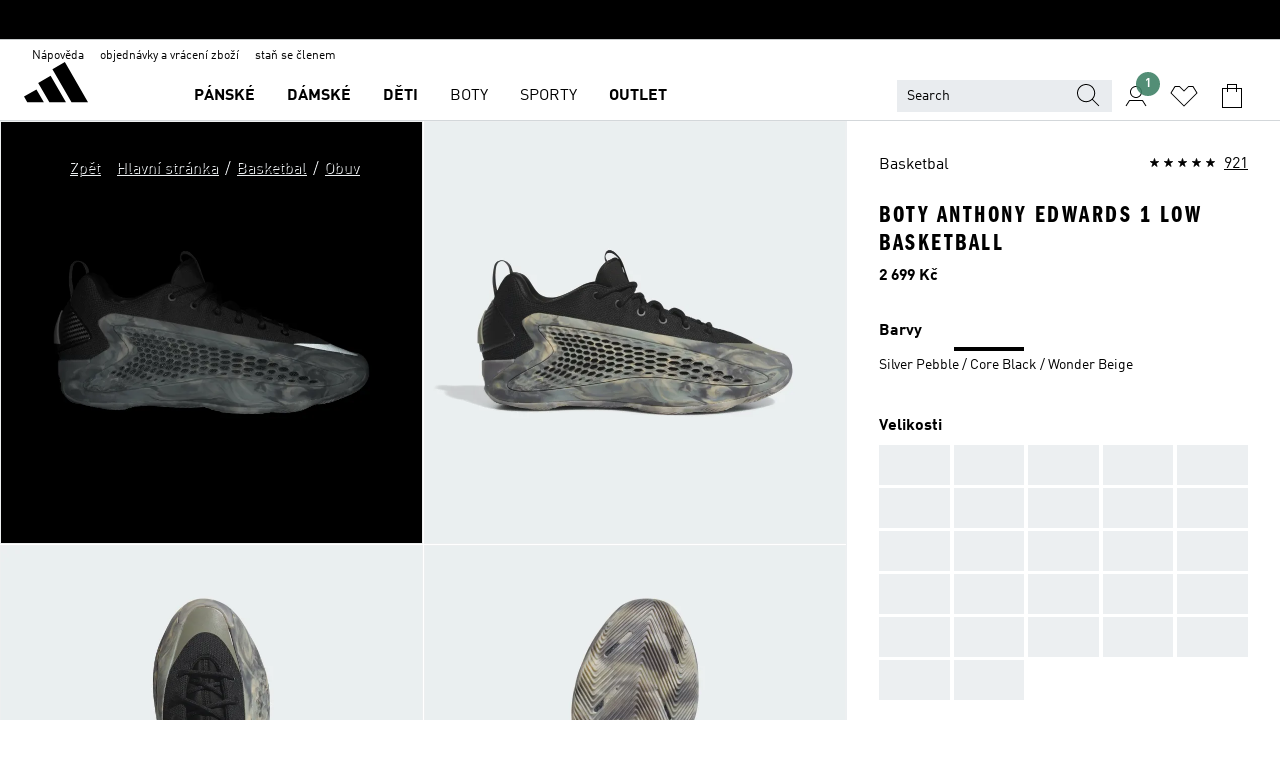

--- FILE ---
content_type: text/html; charset=utf-8
request_url: https://www.adidas.cz/boty-anthony-edwards-1-low-basketball/JI4066.html
body_size: 188143
content:
<!DOCTYPE html><html lang="cs" class="theme-adidas"><head><meta charSet="utf-8"><meta name="viewport" content="width=device-width, initial-scale=1"><link rel="icon" href="/static/glass/pdp/pdp-app/main/favicon.ico"><script type="text/javascript" src="https://www.adidas.cz/assets/ccd9527fa8d15d63b6a5e95b75c4c82b75e9b856af4"  ></script><script id="__SOLE_HOST_INFO__">
        window.__SOLE_HOST_INFO__ = {"appId":"pdp-app","originalHost":"www.adidas.cz","pageType":"ProductDetailPage","context":{"brand":"adidas","locale":"cs_CZ","env":"production"},"initialised":true};
      </script><script type="module" data-testid="bootstrap">
    function eventReporter(isEnabled) {
  return (event, data = {}) => {
    if (isEnabled) {
      window.ineum?.("reportEvent", event, {
        meta: {
          date: new Date().toISOString(),
          ...data
        }
      });
    }
  };
}
    function getSessionId(locale) {
  const sessionStorageKey = "_sessionId_";
  try {
    const currentSessionStorage = sessionStorage.getItem(sessionStorageKey) ?? "{}";
    const parsedSession = JSON.parse(currentSessionStorage);
    if (parsedSession[locale]) {
      return parsedSession[locale];
    }
    const sessionId = crypto.randomUUID();
    sessionStorage.setItem(
      sessionStorageKey,
      JSON.stringify({
        ...parsedSession,
        [locale]: sessionId
      })
    );
    return sessionId;
  } catch (_err) {
    return null;
  }
}
    function bootstrap(options) {
  const sessionId = getSessionId(options.locale);
  const reportEvent = eventReporter(options?.debugEnabled);
  reportEvent("sessionId_generated", {
    sessionId
  });
  if ("serviceWorker" in navigator) {
    navigator.serviceWorker.addEventListener("message", function(event) {
      reportEvent("sw_message", {
        ...event.data
      });
    });
    navigator.serviceWorker.ready.then((registration) => {
      reportEvent("sw_ready", {
        sessionId
      });
      if (sessionId) {
        registration.active?.postMessage?.({
          ...options,
          sessionId
        });
      }
    }).catch(() => {
    });
  }
}
    bootstrap({
      locale: "cs_CZ",
      urlsRegEx: "undefined",
      debugEnabled: undefined
    });
  </script><script id="__ECOM_WISHLIST__">
        window.__ECOM_WISHLIST__ = undefined;
      </script><script id="__ECOM_BAG__">
        window.__ECOM_BAG__ = undefined;
      </script><title data-auto-id="meta-title" id="meta-title">adidas Boty Anthony Edwards 1 Low Basketball - zelená | adidas Czech Republic</title><link data-auto-id="meta-canonical" id="meta-canonical" rel="canonical" href="https://www.adidas.cz/boty-anthony-edwards-1-low-basketball/JI4066.html"><meta data-auto-id="meta-description" id="meta-description" name="description" content="Pořiď si Boty Anthony Edwards 1 Low Basketball – zelená na adidas.cz. Možnost doručení zdarma a 30 dní na vrácení v oficiálním online obchodě adidas."><meta data-auto-id="meta-robots" id="meta-robots" name="robots" content="index, follow"><meta data-auto-id="meta-og-title" id="meta-og-title" property="og:title" content="adidas Boty Anthony Edwards 1 Low Basketball - zelená | adidas Czech Republic"><meta data-auto-id="meta-og-description" id="meta-og-description" property="og:description" content="Dopřej si stylový vzhled v novém basketbalovém modelu. Tyto klasické tenisky od adidas Basketball a Anthonyho Edwardse jsou určené pro skutečné basketbalisty. Kombinovaná mezipodešev BOOST a Lightstrike je mimořádně lehká a zaručuje návratnost energie i při těch nejrychlejších manévrech. Gumová podešev ti poskytne potřebnou podporu při útocích na koš. Celkový vzhled dotváří charakteristické logo Anthonyho Edwardse."><meta data-auto-id="meta-og-site_name" id="meta-og-site_name" property="og:site_name" content="adidas Česká republika"><meta data-auto-id="meta-og-url" id="meta-og-url" property="og:url" content="https://www.adidas.cz/boty-anthony-edwards-1-low-basketball/JI4066.html"><meta data-auto-id="meta-og-image" id="meta-og-image" property="og:image" content="https://assets.adidas.com/images/c_fill,g_auto,w_1200,h_630,f_auto,q_auto/w_600,f_auto,q_auto/be42b68b45ca483db33bf2517f315d7b_9366/Boty_Anthony_Edwards_1_Low_Basketball_zelena_JI4066_01_03_hover_standard.jpg"><link rel="alternate" hrefLang="sk-SK" href="https://www.adidas.sk/tenisky-anthony-edwards-1-low-basketball/JI4066.html"><link rel="alternate" hrefLang="sv-SE" href="https://www.adidas.se/anthony-edwards-1-low-basketball-skor/JI4066.html"><link rel="alternate" hrefLang="pt-PT" href="https://www.adidas.pt/sapatilhas-de-basquetebol-low-anthony-edwards-1/JI4066.html"><link rel="alternate" hrefLang="pl-PL" href="https://www.adidas.pl/buty-anthony-edwards-1-low-basketball/JI4066.html"><link rel="alternate" hrefLang="no-NO" href="https://www.adidas.no/anthony-edwards-1-low-basketball-sko/JI4066.html"><link rel="alternate" hrefLang="nl-NL" href="https://www.adidas.nl/anthony-edwards-1-low-basketball-schoenen/JI4066.html"><link rel="alternate" hrefLang="it-IT" href="https://www.adidas.it/scarpe-da-basket-anthony-edwards-1-low/JI4066.html"><link rel="alternate" hrefLang="en-IE" href="https://www.adidas.ie/anthony-edwards-1-low-basketball-shoes/JI4066.html"><link rel="alternate" hrefLang="el-GR" href="https://www.adidas.gr/anthony-edwards-1-low-basketball-shoes/JI4066.html"><link rel="alternate" hrefLang="fr-FR" href="https://www.adidas.fr/chaussure-de-basketball-anthony-edwards-1-low/JI4066.html"><link rel="alternate" hrefLang="en-FI" href="https://www.adidas.fi/anthony-edwards-1-low-basketball-shoes/JI4066.html"><link rel="alternate" hrefLang="es-ES" href="https://www.adidas.es/zapatilla-anthony-edwards-1-low-basketball/JI4066.html"><link rel="alternate" hrefLang="da-DK" href="https://www.adidas.dk/anthony-edwards-1-low-basketball-sko/JI4066.html"><link rel="alternate" hrefLang="en-DE" href="https://www.adidas.de/en/anthony-edwards-1-low-basketball-shoes/JI4066.html"><link rel="alternate" hrefLang="de-DE" href="https://www.adidas.de/anthony-edwards-1-low-basketballschuh/JI4066.html"><link rel="alternate" hrefLang="cs-CZ" href="https://www.adidas.cz/boty-anthony-edwards-1-low-basketball/JI4066.html"><link rel="alternate" hrefLang="en-PH" href="https://www.adidas.com.ph/anthony-edwards-1-low-basketball-shoes/JI4066.html"><link rel="alternate" hrefLang="en-GB" href="https://www.adidas.co.uk/anthony-edwards-1-low-basketball-shoes/JI4066.html"><link rel="alternate" hrefLang="it-CH" href="https://www.adidas.ch/it/scarpe-da-basket-anthony-edwards-1-low/JI4066.html"><link rel="alternate" hrefLang="fr-CH" href="https://www.adidas.ch/fr/chaussure-de-basketball-anthony-edwards-1-low/JI4066.html"><link rel="alternate" hrefLang="en-CH" href="https://www.adidas.ch/en/anthony-edwards-1-low-basketball-shoes/JI4066.html"><link rel="alternate" hrefLang="de-CH" href="https://www.adidas.ch/de/anthony-edwards-1-low-basketballschuh/JI4066.html"><link rel="alternate" hrefLang="nl-BE" href="https://www.adidas.be/nl/anthony-edwards-1-low-basketball-schoenen/JI4066.html"><link rel="alternate" hrefLang="fr-BE" href="https://www.adidas.be/fr/chaussure-de-basketball-anthony-edwards-1-low/JI4066.html"><link rel="alternate" hrefLang="en-BE" href="https://www.adidas.be/en/anthony-edwards-1-low-basketball-shoes/JI4066.html"><link rel="alternate" hrefLang="de-AT" href="https://www.adidas.at/anthony-edwards-1-low-basketballschuh/JI4066.html"><script type="application/ld+json">{"@context":"https://schema.org","@type":"OnlineStore","name":"adidas CZ","url":"https://www.adidas.cz","logo":"https://res.cloudinary.com/confirmed-web/image/upload/v1713789228/adidas-group/media/pictures-videos/adidas_company_logo_qkkgem.jpg","contactPoint":{"contactType":"Customer Service","telephone":"+420 228 883 158"},"hasMerchantReturnPolicy":{"@type":"MerchantReturnPolicy","applicableCountry":"CZ","returnPolicyCountry":"CZ","returnPolicyCategory":"https://schema.org/MerchantReturnFiniteReturnWindow","merchantReturnDays":30,"returnMethod":["https://schema.org/ReturnByMail","https://schema.org/ReturnInStore"],"returnFees":["https://schema.org/FreeReturn"],"refundType":"https://schema.org/FullRefund"}}</script><script type="application/ld+json">{"@context":"https://schema.org","@type":"Product","sku":"JI4066","brand":{"@type":"Brand","name":"adidas"},"image":["https://assets.adidas.com/images/w_600,f_auto,q_auto/be42b68b45ca483db33bf2517f315d7b_9366/Boty_Anthony_Edwards_1_Low_Basketball_zelena_JI4066_01_03_hover_standard.jpg","https://assets.adidas.com/images/w_600,f_auto,q_auto/dada649cd7164e32b2fe6ed0f8178133_9366/Boty_Anthony_Edwards_1_Low_Basketball_zelena_JI4066_01_standard.jpg","https://assets.adidas.com/images/w_600,f_auto,q_auto/59718ec4f2a34c37a55f5b2a89986a3f_9366/Boty_Anthony_Edwards_1_Low_Basketball_zelena_JI4066_02_standard.jpg","https://assets.adidas.com/images/w_600,f_auto,q_auto/152b8ad1e25041a0bb96f292a1fac8ce_9366/Boty_Anthony_Edwards_1_Low_Basketball_zelena_JI4066_03_standard.jpg","https://assets.adidas.com/images/w_600,f_auto,q_auto/a833bd4d96ee4f5bb7caa249591e0d55_9366/Boty_Anthony_Edwards_1_Low_Basketball_zelena_JI4066_04_standard.jpg","https://assets.adidas.com/images/w_600,f_auto,q_auto/decb76280fdd42a9bcd5a06015fb532c_9366/Boty_Anthony_Edwards_1_Low_Basketball_zelena_JI4066_05_standard.jpg","https://assets.adidas.com/images/w_600,f_auto,q_auto/73317fcfe4e74dce936878b010192a60_9366/Boty_Anthony_Edwards_1_Low_Basketball_zelena_JI4066_06_standard.jpg","https://assets.adidas.com/images/w_600,f_auto,q_auto/cffcf36e5a69473f953004c2ecca35cd_9366/Boty_Anthony_Edwards_1_Low_Basketball_zelena_JI4066_16_hover_standard.jpg","https://assets.adidas.com/images/w_600,f_auto,q_auto/8f77d0a541bb445f941f29ed72947b70_9366/Boty_Anthony_Edwards_1_Low_Basketball_zelena_JI4066_41_detail.jpg","https://assets.adidas.com/images/w_600,f_auto,q_auto/f515b767599d4a30bcb128b3d5833324_9366/Boty_Anthony_Edwards_1_Low_Basketball_zelena_JI4066_42_detail.jpg"],"name":"Boty Anthony Edwards 1 Low Basketball","color":"zelená","category":"Obuv","description":"Dopřej si stylový vzhled v novém basketbalovém modelu. Tyto klasické tenisky od adidas Basketball a Anthonyho Edwardse jsou určené pro skutečné basketbalisty. Kombinovaná mezipodešev BOOST a Lightstrike je mimořádně lehká a zaručuje návratnost energie i při těch nejrychlejších manévrech. Gumová podešev ti poskytne potřebnou podporu při útocích na koš. Celkový vzhled dotváří charakteristické logo Anthonyho Edwardse.","aggregateRating":{"@type":"AggregateRating","ratingValue":4.7,"reviewCount":921,"bestRating":5,"worstRating":1},"review":[{"@type":"Review","reviewRating":{"@type":"Rating","ratingValue":5},"author":{"@type":"Person","Name":"DJRookie22"},"name":"well made product.","reviewBody":"Very comfortable with good breathable material which leaves your feet feeling cool.","datePublished":"2026-01-08T12:21:15.000+00:00"},{"@type":"Review","reviewRating":{"@type":"Rating","ratingValue":5},"author":{"@type":"Person","Name":"zindol"},"name":"unique looking shoe","reviewBody":"snug and comfortable at the same time and looks unique","datePublished":"2025-12-30T09:41:47.000+00:00"},{"@type":"Review","reviewRating":{"@type":"Rating","ratingValue":5},"author":{"@type":"Person","Name":"evso"},"name":"Great looking","reviewBody":"It lookes so great. But sadly it did not fit my sons foot","datePublished":"2025-12-27T09:29:16.000+00:00"}],"offers":{"@type":"Offer","priceCurrency":"CZK","price":2699,"availability":"InStock","shippingDetails":{"@context":"https://schema.org","@type":"OfferShippingDetails","shippingRate":{"@type":"MonetaryAmount","value":0,"currency":"CZK"}},"seller":{"@type":"Organization","name":"adidas","url":"https://www.adidas.cz"}},"material":"Textilní svršek","videos":[]}</script><meta name="next-head-count" content="44"><link rel="preconnect" href="//esm.glass.adidas.com"><link rel="preconnect" href="//microfrontends.glass.adidas.com"><link rel="stylesheet" href="https://esm.glass.adidas.com/@adl/css-reset@2.0.0"><link rel="stylesheet" href="https://esm.glass.adidas.com/@adl/brand-adidas-design-tokens@10.5.0"><link rel="stylesheet" href="https://esm.glass.adidas.com/@adl/collection@6.1.2/css"><link rel="stylesheet" href="https://esm.glass.adidas.com/@adl/stripes-tokens-web-adidas@1.2.58/css/index.css"><link rel="stylesheet" href="https://esm.glass.adidas.com/@adl/typography@2.0.0-beta.2"><script type="module" id="external-dependencies">
         import React from 'https://esm.glass.adidas.com/v1/react@18.3.1';
         window.React = React;
      
         import ReactDOM from 'https://esm.glass.adidas.com/v1/react-dom@18.3.1';
         window.ReactDOM = ReactDOM;
      </script><script id="performance-load">
  window.addEventListener('load', function (e) { window.BOOMR_onload = (e && e.timeStamp) || new Date().getTime() }, false);

  window.BOOMR = window.BOOMR || {};
  window.BOOMR.snippetExecuted = true;
  if (window.performance && performance.mark) performance.mark('TTP');

  function SSR_PERFORMANCE_MEASUREMENT(e) {
    try {
        e.onload = undefined;
        if (
            e.complete &&
            window.performance &&
            typeof window.performance.getEntriesByName == 'function' &&
            window.performance.getEntriesByName(e.src)
        ) {
            window.ssrLoadedTimeStamp = window.performance.timing.navigationStart + window.performance.getEntriesByName(e.src)[0].responseEnd;
        } else {
            window.ssrLoadedTimeStamp = new Date().getTime();
            if (window.performance && performance.mark) performance.mark('SSR Visually Complete');
        }
    } catch (e) {}
  }

  var injectSsrPerformanceInstrument = document.querySelector('[data-inject_ssr_performance_instrument]');

  if (injectSsrPerformanceInstrument !== null) {
    if (injectSsrPerformanceInstrument.complete) {
      window.SSR_PERFORMANCE_MEASUREMENT(injectSsrPerformanceInstrument);
    } else {
        injectSsrPerformanceInstrument.addEventListener('load', window.SSR_PERFORMANCE_MEASUREMENT(injectSsrPerformanceInstrument));
    }
  } 

  
      (function(i,s,o,g,r,a,m){
      i['InstanaEumObject']=r;
      i[r]=i[r]||function(){(i[r].q=i[r].q||[]).push(arguments)},
      i[r].l=1*new Date();
      a=s.createElement(o),
      m=s.getElementsByTagName(o)[0];
      a.async=1;
      a.src=g;
      m.parentNode.insertBefore(a,m)
      })(window,document,'script','//eum.instana.io/eum.min.js','ineum');
      ineum('reportingUrl', 'https://eum-eu-west-1.instana.io');
      ineum('autoClearResourceTimings', false);
      ineum('ignoreErrorMessages',[
        /.*Failed to execute 'querySelector'.*/i,
        /.*ResizeObserver loop limit exceeded.*/i
      ]);
      ineum('meta', 'userAgent', window.navigator.userAgent);
      ineum('apiKey', 'BDBM8oS7QzGntzAncTouGg');
      ineum('page', 'GlassNuPDPPage');
  </script><link rel="preload" as="script" href="https://www.adidas.cz/assets/ccd9527fa8d15d63b6a5e95b75c4c82b75e9b856af4"/><link rel="preload" href="/static/glass/pdp/pdp-app/87d28be0faafe926dab103a3696b2f254a561982/_next/static/css/6eba5d17e271cbd8.css" as="style"><link rel="stylesheet" href="/static/glass/pdp/pdp-app/87d28be0faafe926dab103a3696b2f254a561982/_next/static/css/6eba5d17e271cbd8.css" data-n-g=""><link rel="preload" href="/static/glass/pdp/pdp-app/87d28be0faafe926dab103a3696b2f254a561982/_next/static/css/e9b0757b607cb0aa.css" as="style"><link rel="stylesheet" href="/static/glass/pdp/pdp-app/87d28be0faafe926dab103a3696b2f254a561982/_next/static/css/e9b0757b607cb0aa.css" data-n-p=""><link rel="preload" href="/static/glass/pdp/pdp-app/87d28be0faafe926dab103a3696b2f254a561982/_next/static/css/4cb69ada48201f1e.css" as="style"><link rel="stylesheet" href="/static/glass/pdp/pdp-app/87d28be0faafe926dab103a3696b2f254a561982/_next/static/css/4cb69ada48201f1e.css" data-n-p=""><noscript data-n-css=""></noscript><script defer="" nomodule="" src="/static/glass/pdp/pdp-app/87d28be0faafe926dab103a3696b2f254a561982/_next/static/chunks/polyfills-c67a75d1b6f99dc8.js"></script><script src="/static/glass/pdp/pdp-app/87d28be0faafe926dab103a3696b2f254a561982/_next/static/chunks/webpack-d58973fc363b6c8d.js" defer=""></script><script src="/static/glass/pdp/pdp-app/87d28be0faafe926dab103a3696b2f254a561982/_next/static/chunks/framework-de8d8ea779f04198.js" defer=""></script><script src="/static/glass/pdp/pdp-app/87d28be0faafe926dab103a3696b2f254a561982/_next/static/chunks/main-f85834d81c70bd8f.js" defer=""></script><script src="/static/glass/pdp/pdp-app/87d28be0faafe926dab103a3696b2f254a561982/_next/static/chunks/pages/_app-addddcbea3a66e80.js" defer=""></script><script src="/static/glass/pdp/pdp-app/87d28be0faafe926dab103a3696b2f254a561982/_next/static/chunks/c8940057-6099d71d0d782144.js" defer=""></script><script src="/static/glass/pdp/pdp-app/87d28be0faafe926dab103a3696b2f254a561982/_next/static/chunks/9507-4791ea70af91937d.js" defer=""></script><script src="/static/glass/pdp/pdp-app/87d28be0faafe926dab103a3696b2f254a561982/_next/static/chunks/8690-46f72347d3ad0990.js" defer=""></script><script src="/static/glass/pdp/pdp-app/87d28be0faafe926dab103a3696b2f254a561982/_next/static/chunks/8784-b77daa91ab8d2331.js" defer=""></script><script src="/static/glass/pdp/pdp-app/87d28be0faafe926dab103a3696b2f254a561982/_next/static/chunks/984-3da03f63be920577.js" defer=""></script><script src="/static/glass/pdp/pdp-app/87d28be0faafe926dab103a3696b2f254a561982/_next/static/chunks/pages/%5Bsite-path-or-product-name%5D/%5Bproduct-name-or-product-id%5D.html-446153180daa83e0.js" defer=""></script><script src="/static/glass/pdp/pdp-app/87d28be0faafe926dab103a3696b2f254a561982/_next/static/g8C4twBb47kikgDKm8K7G/_buildManifest.js" defer=""></script><script src="/static/glass/pdp/pdp-app/87d28be0faafe926dab103a3696b2f254a561982/_next/static/g8C4twBb47kikgDKm8K7G/_ssgManifest.js" defer=""></script><link rel="stylesheet" data-name="side-panel-mf" href="https://microfrontends.glass.adidas.com/side-panel-mf/style.css"><link rel="stylesheet" data-name="header-mf" href="https://microfrontends.glass.adidas.com/header-mf/7454c96938c6e388b125f2cd37159eb2ac06c469/style.css"><link rel="stylesheet" data-name="footer-mf" href="https://microfrontends.glass.adidas.com/footer-mf/7454c96938c6e388b125f2cd37159eb2ac06c469/style.css">
<script>(window.BOOMR_mq=window.BOOMR_mq||[]).push(["addVar",{"rua.upush":"false","rua.cpush":"false","rua.upre":"false","rua.cpre":"false","rua.uprl":"false","rua.cprl":"false","rua.cprf":"false","rua.trans":"","rua.cook":"false","rua.ims":"false","rua.ufprl":"false","rua.cfprl":"false","rua.isuxp":"false","rua.texp":"norulematch","rua.ceh":"false","rua.ueh":"false","rua.ieh.st":"0"}]);</script>
                              <script>!function(a){var e="https://s.go-mpulse.net/boomerang/",t="addEventListener";if("False"=="True")a.BOOMR_config=a.BOOMR_config||{},a.BOOMR_config.PageParams=a.BOOMR_config.PageParams||{},a.BOOMR_config.PageParams.pci=!0,e="https://s2.go-mpulse.net/boomerang/";if(window.BOOMR_API_key="VS6YR-U7NVZ-5H8FH-JJDPK-U3R2E",function(){function n(e){a.BOOMR_onload=e&&e.timeStamp||(new Date).getTime()}if(!a.BOOMR||!a.BOOMR.version&&!a.BOOMR.snippetExecuted){a.BOOMR=a.BOOMR||{},a.BOOMR.snippetExecuted=!0;var i,_,o,r=document.createElement("iframe");if(a[t])a[t]("load",n,!1);else if(a.attachEvent)a.attachEvent("onload",n);r.src="javascript:void(0)",r.title="",r.role="presentation",(r.frameElement||r).style.cssText="width:0;height:0;border:0;display:none;",o=document.getElementsByTagName("script")[0],o.parentNode.insertBefore(r,o);try{_=r.contentWindow.document}catch(O){i=document.domain,r.src="javascript:var d=document.open();d.domain='"+i+"';void(0);",_=r.contentWindow.document}_.open()._l=function(){var a=this.createElement("script");if(i)this.domain=i;a.id="boomr-if-as",a.src=e+"VS6YR-U7NVZ-5H8FH-JJDPK-U3R2E",BOOMR_lstart=(new Date).getTime(),this.body.appendChild(a)},_.write("<bo"+'dy onload="document._l();">'),_.close()}}(),"".length>0)if(a&&"performance"in a&&a.performance&&"function"==typeof a.performance.setResourceTimingBufferSize)a.performance.setResourceTimingBufferSize();!function(){if(BOOMR=a.BOOMR||{},BOOMR.plugins=BOOMR.plugins||{},!BOOMR.plugins.AK){var e=""=="true"?1:0,t="",n="clpa2dyxzcoaq2l47ceq-f-66ace558c-clientnsv4-s.akamaihd.net",i="false"=="true"?2:1,_={"ak.v":"39","ak.cp":"1088002","ak.ai":parseInt("238272",10),"ak.ol":"0","ak.cr":10,"ak.ipv":4,"ak.proto":"h2","ak.rid":"ea775def","ak.r":44387,"ak.a2":e,"ak.m":"dsca","ak.n":"essl","ak.bpcip":"18.222.13.0","ak.cport":60786,"ak.gh":"23.192.164.17","ak.quicv":"","ak.tlsv":"tls1.3","ak.0rtt":"","ak.0rtt.ed":"","ak.csrc":"-","ak.acc":"","ak.t":"1769797769","ak.ak":"hOBiQwZUYzCg5VSAfCLimQ==+XjjLA86NgbRjePyABdVPE2cfu533/qqL/RUXGBeB3Y1MOcZHHlUHp4vMTcnP68efrF4I56NQggTRb9wVKX1laGtTm/lcKS98xGb9iyDq0cK23jmF+EO5tVYmnIBPwmmgqKChPHI4eYdmzmai5OieZ3FFhLqOOXgYj41fovD9o+IGC1enCkP/hQvxBqSOymzn2Tk3tKxjY46tlk5JVmC5MNVUyD9vxiLje2+NbbC2dtlFs/NcMPkA1wEhIGQhUuJgVq9hR3gwS9bqfRCBlcPWPcUQYDolfVtvkdi8CCJyVKMzrEwmRfwmiUmrAHbbvbhYYycp65sTgP8zT2M260cC8q+L39M9yoweTKBMpGN3OAFHqvxdKauHIrJQay10nKlEE10f1tuPXu9Wj9dvEQU9pdvrVCGbRG2gpwhrEEYy74=","ak.pv":"3649","ak.dpoabenc":"","ak.tf":i};if(""!==t)_["ak.ruds"]=t;var o={i:!1,av:function(e){var t="http.initiator";if(e&&(!e[t]||"spa_hard"===e[t]))_["ak.feo"]=void 0!==a.aFeoApplied?1:0,BOOMR.addVar(_)},rv:function(){var a=["ak.bpcip","ak.cport","ak.cr","ak.csrc","ak.gh","ak.ipv","ak.m","ak.n","ak.ol","ak.proto","ak.quicv","ak.tlsv","ak.0rtt","ak.0rtt.ed","ak.r","ak.acc","ak.t","ak.tf"];BOOMR.removeVar(a)}};BOOMR.plugins.AK={akVars:_,akDNSPreFetchDomain:n,init:function(){if(!o.i){var a=BOOMR.subscribe;a("before_beacon",o.av,null,null),a("onbeacon",o.rv,null,null),o.i=!0}return this},is_complete:function(){return!0}}}}()}(window);</script></head><body><div id="gl-theme-icons" style="width:0;height:0;position:absolute;overflow:hidden;visibility:hidden"><svg xmlns="http://www.w3.org/2000/svg" width="24" height="2374"><symbol fill="none" id="adiclub-logo" viewBox="0 0 24 24"><title>adiclub-logo</title><path d="M3.348 10.787a2.087 2.087 0 0 0-1.22-.375 2.096 2.096 0 0 0-1.505.633A2.165 2.165 0 0 0 0 12.575c0 1.192.963 2.177 2.128 2.177.435.003.86-.127 1.22-.375v.278h1.004v-4.201H3.348v.333Zm-1.192 2.98a1.17 1.17 0 0 1-.834-.35 1.21 1.21 0 0 1 0-1.697 1.17 1.17 0 0 1 .834-.351c.314.003.615.13.838.356.222.225.35.53.354.85a1.2 1.2 0 0 1-1.192 1.192Zm5.897-2.98a2.046 2.046 0 0 0-1.207-.375 2.104 2.104 0 0 0-1.562.606 2.204 2.204 0 0 0 0 3.13 2.104 2.104 0 0 0 1.563.605 2.153 2.153 0 0 0 1.206-.375v.277h1.015V9.026H8.053v1.761Zm-1.177 2.98c-.651 0-1.193-.54-1.193-1.192a1.23 1.23 0 0 1 .355-.85c.223-.226.523-.354.838-.357.637 0 1.18.554 1.18 1.206a1.22 1.22 0 0 1-.351.841 1.18 1.18 0 0 1-.83.352Zm2.698-3.313h1.018v4.2h-1.02l.002-4.2Zm1.017-.388H9.57v-1.04h1.017l.003 1.04Zm3.38 3.403.07.045c-.179.395-.417.695-.713.9-.282.202-.62.31-.965.31a1.494 1.494 0 0 1-.726-.168 1.151 1.151 0 0 1-.48-.491 1.644 1.644 0 0 1-.172-.774 3.313 3.313 0 0 1 .183-1.113c.115-.332.287-.64.51-.91a2.5 2.5 0 0 1 .747-.62 1.88 1.88 0 0 1 .9-.226 1.485 1.485 0 0 1 1.175.53l-.644.58h-.026c-.075-.277-.171-.482-.287-.616a.553.553 0 0 0-.426-.199.692.692 0 0 0-.453.186c-.16.143-.292.314-.391.505a3.309 3.309 0 0 0-.382 1.557c0 .347.078.623.235.827a.75.75 0 0 0 .617.305c.225.003.447-.049.648-.15.22-.122.417-.283.579-.477h.002Zm1.316.08a2.354 2.354 0 0 0-.022.442c.008.101.059.15.152.15a.21.21 0 0 0 .095-.026.316.316 0 0 0 .088-.062l.052.036c-.07.178-.177.34-.313.473a.67.67 0 0 1-.478.182c-.197 0-.34-.073-.427-.217-.087-.144-.104-.39-.052-.739l.59-3.824-.165-.583.009-.053L15.946 9l.044.026-.704 4.523Zm4.164 0a2.345 2.345 0 0 0-.022.442c.009.101.06.15.152.15a.211.211 0 0 0 .096-.026.332.332 0 0 0 .087-.062l.052.036a1.37 1.37 0 0 1-.312.473.67.67 0 0 1-.479.182c-.197 0-.34-.073-.426-.217-.087-.144-.104-.39-.052-.739l.048-.312a3.727 3.727 0 0 1-.357.462c-.204.23-.44.428-.7.589a1.454 1.454 0 0 1-.765.233c-.226 0-.4-.074-.52-.22a1.145 1.145 0 0 1-.236-.576 2.519 2.519 0 0 1 .01-.752l.286-1.857-.165-.583.008-.053 1.131-.327.044.027-.417 2.697c-.052.343-.042.589.03.74a.36.36 0 0 0 .335.224.958.958 0 0 0 .461-.141 2.99 2.99 0 0 0 .51-.367c.14-.124.273-.258.395-.4l.279-1.816-.166-.583.01-.053 1.13-.327.044.027-.491 3.13Zm4.427-2.53a1.103 1.103 0 0 0-.339-.46.8.8 0 0 0-.504-.168 1.521 1.521 0 0 0-.709.195c-.262.14-.5.323-.705.54-.103.106-.2.22-.288.34l.378-2.437L21.67 9l-1.134.327-.009.053.165.583-.729 4.734.035.027.808-.3c.059.043.12.082.184.118.214.121.481.181.8.181.303.002.6-.079.861-.234.277-.165.517-.386.705-.65.21-.292.37-.618.474-.964.115-.38.172-.776.17-1.174a1.757 1.757 0 0 0-.122-.68v-.002Zm-.913 1.928c-.064.26-.159.511-.283.747a1.86 1.86 0 0 1-.4.527.677.677 0 0 1-.488.195.67.67 0 0 1-.478-.218 1.58 1.58 0 0 1-.324-.546l.283-1.823a3.46 3.46 0 0 1 .563-.484c.27-.182.5-.274.692-.274a.428.428 0 0 1 .409.248c.086.165.13.422.13.77 0 .29-.034.577-.104.858" fill="currentColor"></path></symbol><symbol id="alert-error" viewBox="0 0 19 19"><title>alert-error</title><g fill="none" stroke="currentColor" stroke-miterlimit="10"><circle cx="9.5" cy="9.5" r="6"></circle><path d="m11.5 7.5-2 2 2 2m-4-4 2 2-2 2" stroke-linecap="square"></path></g></symbol><symbol id="alert-info" viewBox="0 0 19 19"><title>alert-info</title><circle cx="9.5" cy="9.5" r="6" fill="none" stroke="currentColor" stroke-linecap="square" stroke-miterlimit="10"></circle><circle fill="currentColor" cx="9.5" cy="6.5" r="0.65"></circle><path d="M9.5 8.5v4" fill="none" stroke="currentColor" stroke-linecap="square" stroke-miterlimit="10"></path></symbol><symbol id="alert-success" viewBox="0 0 19 19"><title>alert-success</title><g fill="none" stroke="currentColor" stroke-linecap="square" stroke-miterlimit="10"><path d="m6.5 9.93 1.71 1.71 4.29-4.28"></path><circle cx="9.5" cy="9.5" r="6"></circle></g></symbol><symbol id="alert-warning" viewBox="0 0 19 19"><title>alert-warning</title><path fill="none" stroke="currentColor" stroke-miterlimit="10" d="m9.5 3.5-7 12h14l-7-12z"></path><circle fill="currentColor" cx="9.5" cy="13.53" r="0.65"></circle><path stroke-linecap="square" fill="none" stroke="currentColor" stroke-miterlimit="10" d="M9.5 11.53v-4"></path></symbol><symbol id="broken-image" viewBox="0 0 17 19"><title>broken-image</title><g fill="none" stroke="currentColor" stroke-miterlimit="10"><circle cx="12.5" cy="8.5" r="2"></circle><path d="m.5 14.5 4-7 3.75 7"></path><path stroke-linecap="square" d="M.5 4.5h16v10H.5zm15-2-14 14"></path><path d="m7.5 14.4 2-2.9 2 3"></path></g></symbol><symbol id="checkmark" viewBox="0 0 19 19"><title>checkmark</title><path fill="none" stroke="currentColor" stroke-linecap="square" stroke-miterlimit="10" d="m2.5 10.5 4 4 10-10"></path></symbol><symbol id="contact-email" viewBox="0 0 15 19"><title>contact-email</title><g fill="none" stroke="currentColor" stroke-miterlimit="10"><path stroke-linecap="square" d="M.5 5.5h14v8H.5z"></path><path d="m10.5 9.5 4 4m-14-8 7 6 7-6m-10 4-4 4"></path></g></symbol><symbol id="contact-phone" viewBox="0 0 9 19"><title>contact-phone</title><g fill="none" stroke="currentColor" stroke-miterlimit="10"><path d="M.5 2.5h8v14h-8zm0 11h8m-8-9h8"></path><circle cx="4.5" cy="14.5" r="1"></circle></g></symbol><symbol id="customization" viewBox="0 0 19 19"><title>customization</title><path d="M12.504.717 2.424 12.219l1.785 1.566L14.291 2.281ZM1.65 13.109l-.462 2.329 2.244-.76Z" fill="currentColor"></path><path d="m8.598 10.592-4.56 5.214a8.313 8.313 0 0 0 5.046 2.16z" fill="#3175de"></path><path d="m17.943 9.132-7.339.487 5.712 5.011a8.313 8.313 0 0 0 1.627-5.463z" fill="#f9b900"></path><path d="m9.785 10.486.499 7.469a8.313 8.313 0 0 0 5.26-2.375z" fill="#00ac37"></path><path d="M17.813 7.956a8.313 8.313 0 0 0-2.791-4.655l-4.536 5.13z" fill="#ea2c35"></path></symbol><symbol id="forbidden" viewBox="0 0 13 19"><title>forbidden</title><g fill="none" stroke="currentColor" stroke-miterlimit="10"><circle cx="6.5" cy="9.5" r="6"></circle><path stroke-linecap="square" d="m2.5 5.5 8 8"></path></g></symbol><symbol id="locked" viewBox="0 0 19 19"><title>locked</title><g fill="none" stroke="currentColor" stroke-miterlimit="10"><path d="M13.5 7.5v-1a4 4 0 0 0-8 0v1m-2 0h12v8h-12z"></path><circle cx="9.5" cy="10.68" r="1.18"></circle><path stroke-linecap="square" d="M9.5 13.5v-1.64"></path></g></symbol><symbol id="logo" viewBox="0 0 24 24"><title>logo</title><path d="M15.72 13.61h4.67l-6-10.47-3.5 2 4.87 8.45zm-5.17 1v-1h3.68l-3.92-6.79-3.51 2 2.75 4.78v1zm-7.83-2.19.67 1.19h4.67l-1.85-3.2-3.49 2zm11.51 1.19v1.69a2 2 0 0 0-1.23-.37 2.08 2.08 0 0 0 0 4.16 2.12 2.12 0 0 0 1.19-.37V19h1v-5.39zm-6.17 0v1.69a2 2 0 0 0-1.19-.37 2.08 2.08 0 0 0 0 4.16 2.1 2.1 0 0 0 1.19-.37V19h1v-5.39zm12.22 4.08c0 .81.72 1.39 1.88 1.39.94 0 1.72-.41 1.72-1.32 0-.63-.35-1-1.17-1.15l-.64-.13c-.41-.08-.69-.16-.69-.4s.27-.39.62-.39.71.25.72.55h1c-.05-.78-.68-1.31-1.7-1.31s-1.67.57-1.67 1.32c0 .92.74 1.06 1.38 1.18l.53.1c.38.07.54.18.54.4s-.19.39-.64.39c-.65 0-.86-.34-.87-.63zM18.91 19h1v-4h-1v.32a2 2 0 0 0-1.19-.37 2.08 2.08 0 0 0 0 4.16 2.12 2.12 0 0 0 1.19-.37V19zM3.39 19h1v-4h-1v.32a2 2 0 0 0-1.19-.37 2.08 2.08 0 1 0 0 4.16 2.12 2.12 0 0 0 1.19-.37V19zm7.16 0v-4h-1v4zm-9.46-2a1.15 1.15 0 1 1 1.15 1.15A1.15 1.15 0 0 1 1.09 17zm4.68 0a1.15 1.15 0 1 1 1.15 1.15A1.14 1.14 0 0 1 5.77 17zm10.84 0a1.15 1.15 0 1 1 1.15 1.15A1.15 1.15 0 0 1 16.61 17zm-4.67 0a1.15 1.15 0 1 1 1.15 1.15A1.14 1.14 0 0 1 11.94 17z" fill="currentColor"></path></symbol><symbol id="personalisation-flag" viewBox="0 0 15 19"><title>personalisation-flag</title><g fill="none" stroke="currentColor" stroke-miterlimit="10"><path d="M14.5 13.5H.5v-10h14z"></path><path stroke-linecap="square" d="M7.5 5.5v6m3-3h-6m-4-6v15"></path></g></symbol><symbol id="personalization" viewBox="0 0 19 19"><title>personalization</title><path d="m1.188 15.438.475-2.375 1.78 1.544zM12.23.95 2.376 12.231l1.782 1.544 9.856-11.162z" fill="currentColor"></path><path d="M12.943 6.176 9.5 15.437h1.9l.594-1.662h3.324l.594 1.662h1.9l-3.442-9.26h-1.426zm.713 2.73 1.187 3.324h-2.375l1.188-3.324zm-12.47 7.72v1.187h16.626v-1.188H1.187z" fill="#0286cd"></path></symbol><symbol fill="none" id="product" viewBox="0 0 24 24"><title>product</title><path fill-rule="evenodd" clip-rule="evenodd" d="M3.218 2h5.115L12 4.75 15.667 2h5.135l2.405 10.82-5.12.816V22H5.913v-8.357l-5.388-.819L3.218 2Zm2.695 9.62V8.87h2V20h8.174V8.87h2v2.741l2.706-.431L19.198 4h-2.865L12 7.25 7.667 4H4.782l-1.786 7.177 2.917.443Z" fill="#000"></path></symbol><symbol id="rating-active" viewBox="0 0 19 19"><title>rating-active</title><path d="m9.5 14.26 5.86 4.26-2.23-6.91L19 7.35h-7.25L9.5.48 7.25 7.35H0l5.87 4.26-2.24 6.91z" fill="currentColor"></path></symbol><symbol id="rating-inactive" viewBox="0 0 19 19"><title>rating-inactive</title><path d="M15.01 8.644h-4.204L9.5 4.651 8.195 8.644H3.99l3.407 2.475-1.304 4.007L9.5 12.652l3.397 2.474-1.294-4.008zM19 7.348l-5.874 4.266 2.23 6.906L9.5 14.254 3.626 18.52l2.248-6.906L0 7.348h7.255L9.5.48l2.246 6.868z" fill="currentColor"></path></symbol><symbol id="size-guide" viewBox="0 0 19 19"><title>size-guide</title><g fill="none" stroke="currentColor" stroke-miterlimit="10"><path d="M.5 6.5h18v6H.5z"></path><path stroke-linecap="square" d="M3.5 12.5v-3m3 3v-2m3 2v-3m6 3v-3m-3 3v-2"></path></g></symbol><symbol id="tooltip" viewBox="0 0 14 24"><title>tooltip</title><path fill="currentColor" d="M.49 7.22A6.14 6.14 0 0 1 7 1.76a5.88 5.88 0 0 1 6.25 6c0 3.62-2.6 5.61-5.58 6.07V17H5.1v-5.13c3 0 5.67-.91 5.67-4.06A3.58 3.58 0 0 0 6.94 4.1 3.68 3.68 0 0 0 3 7.22zM5.1 22v-2.68h2.54V22z"></path></symbol><symbol id="usp-checkmark" viewBox="0 0 17 19"><title>usp-checkmark</title><path fill="none" stroke="currentColor" stroke-linecap="square" stroke-miterlimit="10" d="m1.5 10.5 4 4 10-10"></path></symbol><symbol id="usp-delivery-cash" viewBox="0 0 24 24"><title>usp-delivery-cash</title><g fill="none" fill-rule="evenodd"><path d="m15.235 4.5-1.312 3h-3.846l-1.312-3h6.47Z" stroke="currentColor"></path><path d="M12.002 18.5c2.279 0 4.575-.565 5.861-1.76.364-.34.57-.763.623-1.269.059-.567-.067-1.227-.356-1.98-.617-1.609-1.967-3.602-4.034-5.991h-4.2c-2.06 2.395-3.407 4.392-4.024 6-.29.754-.416 1.413-.359 1.98.051.503.255.924.615 1.26 1.281 1.19 3.586 1.76 5.874 1.76Z" stroke="currentColor"></path><path d="M12 15.57v-.68a2 2 0 0 1-1-.299l.16-.46c.295.199.644.303 1 .299a.71.71 0 0 0 .795-.613.548.548 0 0 0 .005-.057c0-.37-.26-.6-.76-.81-.7-.27-1.12-.58-1.12-1.17a1.12 1.12 0 0 1 1-1.1V10h.42v.66c.312.002.617.081.89.23l-.17.45a1.688 1.688 0 0 0-.86-.23c-.52 0-.72.31-.72.59 0 .28.25.53.84.77s1 .64 1 1.24a1.18 1.18 0 0 1-1.07 1.16v.7H12Z" fill="currentColor"></path><path d="M12 15.57v-.68a2 2 0 0 1-1-.299l.16-.46c.295.199.644.303 1 .299a.71.71 0 0 0 .795-.613.548.548 0 0 0 .005-.057c0-.37-.26-.6-.76-.81-.7-.27-1.12-.58-1.12-1.17a1.12 1.12 0 0 1 1-1.1V10h.42v.66c.312.002.617.081.89.23l-.17.45a1.688 1.688 0 0 0-.86-.23c-.52 0-.72.31-.72.59 0 .28.25.53.84.77s1 .64 1 1.24a1.18 1.18 0 0 1-1.07 1.16v.7H12Z" stroke="currentColor" stroke-width="0.37"></path></g></symbol><symbol fill="none" id="usp-delivery-delay" viewBox="0 0 24 24"><title>usp-delivery-delay</title><path fill-rule="evenodd" clip-rule="evenodd" d="M13.143 12.937a1.241 1.241 0 0 1-1.077.797c-.631 0-1.143-.51-1.143-1.14v-.045c.014-.487.326-.916.787-1.077V8.07h.753v3.382c.326.141.58.41.701.743h1.797v.743h-1.818Z" fill="currentColor"></path><path d="M12 19a7 7 0 1 0 0-14 7 7 0 0 0 0 14Z" stroke="currentColor"></path></symbol><symbol id="usp-delivery-evening" viewBox="0 0 24 24"><title>usp-delivery-evening</title><path d="M11.544 8.404a5.3 5.3 0 0 0-2.31 7.05 5.15 5.15 0 0 0 6.94 2.4 4.832 4.832 0 0 0 1.84-1.511 4.64 4.64 0 0 1-5.7-2.49 4.905 4.905 0 0 1-.52-2 5.15 5.15 0 0 1 2-4 6.194 6.194 0 0 0-2.25.55Zm7.47 4.7-3-3m3 0-3 3m-7.66-4.75-3-3m3 0-3 3" fill="none" fill-rule="evenodd" stroke="currentColor" stroke-width="1.001"></path></symbol><symbol fill="none" id="usp-delivery-same-day" viewBox="0 0 24 24"><title>usp-delivery-same-day</title><path d="M5 14.469h2m-3-2h3m0-2H3" stroke="currentColor" stroke-linecap="square"></path><path d="M8.568 17c.374.365.788.688 1.236.962 3.302 2.025 7.626.996 9.656-2.296a6.987 6.987 0 0 0-2.305-9.628A7.03 7.03 0 0 0 7.72 8" stroke="currentColor"></path><path fill-rule="evenodd" clip-rule="evenodd" d="M14.72 12.868a1.24 1.24 0 0 1-1.077.797 1.14 1.14 0 0 1-1.143-1.14v-.045c.014-.488.326-.917.787-1.077V8h.753v3.382c.326.14.58.409.701.743h1.797v.743H14.72Z" fill="currentColor"></path></symbol><symbol id="usp-delivery-store" viewBox="0 0 24 24"><title>usp-delivery-store</title><g stroke="currentColor" fill="none" fill-rule="evenodd"><path stroke-width="1.042" d="M5.576 6.419h12.498l.792 4.042v1.558H4.773v-1.56zm.626 11.984v-6.384m11.302 6.012V12.02"></path><path stroke-width="1.001" stroke-linecap="square" d="M3.896 18.46h16.333"></path><path stroke-width="1.042" d="M10.402 12.02v6.337M3 18.46h17.733"></path><path stroke-width="0.754" d="m16.029 15.911-.868.98m.868-2.585-2.417 2.706"></path></g></symbol><symbol id="usp-delivery" viewBox="0 0 19 19"><title>usp-delivery</title><g fill="none" stroke="currentColor" stroke-miterlimit="10"><path d="M13.42 13.5H9.5"></path><path stroke-linecap="square" d="M4.5 5.5h10l4 3v5h-2m-10 0h-2m0-6h-4"></path><circle cx="8" cy="13" r="1.5"></circle><circle cx="15" cy="13" r="1.5"></circle><path stroke-linecap="square" d="M1.5 9.5h3m-2 2h2"></path></g></symbol><symbol id="usp-exchange" viewBox="0 0 24 24"><title>usp-exchange</title><g stroke="currentColor" stroke-width="1.145" fill="none" fill-rule="evenodd"><path d="m12.982 12.184 2.671 3.07-2.671 3.08m-8.41-3.079h10.76M9.623 5.374l-2.66 3.08 2.66 3.07"></path><path stroke-linecap="round" d="M7.273 8.454h12.01v6.8m-1.481.001h1.48M4.572 7.444v7.811m1.48 0h-1.48"></path></g></symbol><symbol id="usp-free-returns" viewBox="0 0 19 19"><title>usp-free-returns</title><g fill="none" stroke="currentColor" stroke-miterlimit="10"><path stroke-linecap="square" d="M16.5 11.5h-2m3-2h-3m0-4H.5v8h14"></path><path d="M.5 7.5h11m-8 0 4 6m-2-6 4 6m-2-6 4 6"></path><path stroke-linecap="square" d="M14.5 7.5h4"></path></g></symbol><symbol id="usp-gift-card" viewBox="0 0 24 24"><title>usp-gift-card</title><path d="M4.5 17.5h15v-10h-15zm1-8h13m-7 3h5m-5 2h4" fill="none" fill-rule="evenodd" stroke-linecap="square" stroke="currentColor"></path></symbol><symbol id="usp-klarna" viewBox="0 0 24 24"><title>usp-klarna</title><g fill="none" fill-rule="evenodd"><path d="M9.327 1.182H6.718a6.67 6.67 0 0 1-2.69 5.39l-1.037.774L7 12.8h3.282L6.6 7.773a9.243 9.243 0 0 0 2.727-6.591M0 12.79h2.673V1.183H0zm12.136-2.854a1.5 1.5 0 1 0 .01 0h-.01Z" fill="currentColor" transform="translate(6 5)"></path><path d="M11.227 2.28a.587.587 0 0 0 .591-.59.588.588 0 0 0-.59-.59.588.588 0 0 0-.592.59c0 .328.263.59.591.59Zm0-1.071c.263 0 .482.218.482.481a.486.486 0 0 1-.482.482.486.486 0 0 1-.481-.482c0-.263.219-.481.481-.481Zm-.087.547h.11l.109.24h.11l-.11-.24c.065-.022.11-.088.11-.175 0-.11-.089-.197-.22-.197h-.219v.612h.11v-.24Zm0-.285h.11c.065 0 .109.044.109.088 0 .065-.022.087-.11.087h-.11v-.175Z" fill="#000" transform="translate(6 5)"></path></g></symbol><symbol id="usp-sale" viewBox="0 0 24 24"><title>usp-sale</title><g fill="none" fill-rule="evenodd"><path d="m14.657 5.65 2.14 1.987L18.5 6.482V18.5h-13V6.482l1.702 1.155L9.343 5.65 12 7.623l2.657-1.974Z" stroke="currentColor"></path><path d="M6.13 3.54a1.761 1.761 0 1 0 0 3.522 1.761 1.761 0 0 0 0-3.523Zm0 1a.76.76 0 1 1 0 1.52.76.76 0 0 1 0-1.52ZM1.76 0a1.76 1.76 0 1 0 0 3.52 1.76 1.76 0 0 0 0-3.52Zm0 1.001a.76.76 0 1 1 0 1.519.76.76 0 0 1 0-1.519ZM6.37.084l.76.652-5.36 6.25-.76-.652z" transform="translate(8 9)" fill="currentColor" fill-rule="nonzero"></path></g></symbol><symbol id="arrow-back" viewBox="0 0 16 24"><title>arrow-back</title><g fill="none" stroke="currentColor" stroke-miterlimit="10" stroke-width="2"><path d="M15 18v-6H2"></path><path d="m6.5 7-5 5 5 5"></path></g></symbol><symbol id="arrow-down" viewBox="0 0 16 24"><title>arrow-down</title><path fill="none" stroke="currentColor" stroke-miterlimit="10" stroke-width="2" d="M1.5 9 8 15.5 14.5 9"></path></symbol><symbol id="arrow-left-long" viewBox="0 0 24 24"><title>arrow-left-long</title><path fill="none" stroke="currentColor" stroke-miterlimit="10" stroke-width="2" d="m6.4 17-5-5 5-5M2 12h22"></path></symbol><symbol id="arrow-left" viewBox="0 0 10 24"><title>arrow-left</title><path fill="none" stroke="currentColor" stroke-miterlimit="10" stroke-width="2" d="M8 5.5 1.5 12 8 18.5"></path></symbol><symbol id="arrow-right-long" viewBox="0 0 24 24"><title>arrow-right-long</title><path d="m17.59 7 5 5-5 5M0 12h22" fill="none" stroke="currentColor" stroke-miterlimit="10" stroke-width="2"></path></symbol><symbol id="arrow-right" viewBox="0 0 10 24"><title>arrow-right</title><path fill="none" stroke="currentColor" stroke-miterlimit="10" stroke-width="2" d="M2 5.5 8.5 12 2 18.5"></path></symbol><symbol id="arrow-up" viewBox="0 0 16 24"><title>arrow-up</title><path fill="none" stroke="currentColor" stroke-miterlimit="10" stroke-width="2" d="M1.5 14.5 8 8l6.5 6.5"></path></symbol><symbol id="bag-active" viewBox="0 0 16 24"><title>bag-active</title><g stroke="currentColor" stroke-miterlimit="10" stroke-width="2"><path fill="currentColor" d="M1 7h14v14H1z"></path><path fill="none" d="M11 10V3H5v7"></path></g></symbol><symbol id="bag-inactive" viewBox="0 0 16 24"><title>bag-inactive</title><g fill="none" stroke="currentColor" stroke-miterlimit="10" stroke-width="2"><path d="M1 7h14v14H1z"></path><path d="M11 10V3H5v7"></path></g></symbol><symbol id="calendar-active" viewBox="0 0 20 24"><title>calendar-active</title><g stroke="currentColor" stroke-miterlimit="10"><path fill="currentColor" stroke-width="2.011" d="M1 10h18v11H1z"></path><path fill="none" stroke-width="2" d="M1 4h18v6H1zm14-3v6M5 7V1"></path></g></symbol><symbol id="calendar-inactive" viewBox="0 0 20 24"><title>calendar-inactive</title><g fill="none" stroke="currentColor" stroke-miterlimit="10"><path stroke-width="2.011" d="M1 10h18v11H1z"></path><path stroke-width="2" d="M1 4h18v6H1zm14-3v6M5 7V1"></path></g></symbol><symbol id="chat" viewBox="0 0 22 24"><title>chat</title><path d="M21 19V3H1v16h5v3l4-3h11zM4 7h14M4 11h14M4 15h14" fill="none" stroke="currentColor" stroke-miterlimit="10" stroke-width="2"></path></symbol><symbol id="checkbox-checkmark" viewBox="0 0 16 24"><title>checkbox-checkmark</title><path fill="none" stroke="currentColor" stroke-miterlimit="10" stroke-width="2" d="m1 13 4 4L15 7"></path></symbol><symbol id="checkmark-full" viewBox="0 0 24 24"><title>checkmark-full</title><g fill="none" fill-rule="evenodd"><circle fill="currentColor" cx="12" cy="12" r="12"></circle><path fill="#fff" d="m9 15.586 9.293-9.293 1.414 1.414L9 18.414l-4.707-4.707 1.414-1.414z"></path></g></symbol><symbol id="clipboard" viewBox="0 0 24 24"><title>clipboard</title><g fill="none" fill-rule="evenodd"><path d="M0 24h24V0H0z"></path><path d="M18 2v3.994h3.994v16h-16V18H2V2h16Zm1.984 6.004H8.004v11.98h11.98V8.004ZM16 4H4v12h1.994V5.995L16 5.994V4Z" fill="currentColor" fill-rule="nonzero"></path></g></symbol><symbol id="close" viewBox="0 0 18 24"><title>close</title><path d="m17 4-8 8 8 8M1 4l8 8-8 8" fill="none" stroke="currentColor" stroke-miterlimit="10" stroke-width="2"></path></symbol><symbol id="cross-small" viewBox="0 0 14 24"><title>cross-small</title><path d="m13 6-6 6 6 6M1 6l6 6-6 6" fill="none" stroke="currentColor" stroke-miterlimit="10" stroke-width="2"></path></symbol><symbol id="download" viewBox="0 0 24 24"><title>download</title><g fill="currentColor" fill-rule="evenodd"><path d="M3 21v-8h2v6h14v-6h2v8H3z"></path><path d="m12 16-5.707-5.707 1.414-1.414L11 12.17V2.586h2v9.585l3.293-3.292 1.414 1.414L12 16z"></path></g></symbol><symbol id="dropdown" viewBox="0 0 16 24"><title>dropdown</title><path fill="none" stroke="currentColor" stroke-miterlimit="10" stroke-width="2" d="M1.5 9 8 15.5 14.5 9"></path></symbol><symbol id="edit" viewBox="0 0 22 24"><title>edit</title><path d="M7 20 20 7l-4.02-4L3 16l-1 5 5-1zm-3-4 3 3m7-13 3 3" fill="none" stroke="currentColor" stroke-miterlimit="10" stroke-width="2"></path></symbol><symbol fill="none" id="external-link" viewBox="0 0 24 24"><title>external-link</title><path fill-rule="evenodd" clip-rule="evenodd" d="M19.586 3H15V1h8v8h-2V4.414l-7.293 7.293-1.414-1.414L19.586 3Z" fill="currentColor"></path><path fill-rule="evenodd" clip-rule="evenodd" d="M1 3h12v2H3v16h16V11h2v12H1V3Z" fill="currentColor"></path></symbol><symbol fill="none" id="filter" viewBox="0 0 24 24"><title>filter</title><mask id="a" fill="#fff"><path fill-rule="evenodd" clip-rule="evenodd" d="M5 6H3v2h2V6ZM3 4H1v6h6V8h16V6H7V4H3Zm18 13h-2v2h2v-2Zm-2-2h-2v2H1v2h16v2h6v-6h-4Z"></path></mask><path d="M3 6V4H1v2h2Zm2 0h2V4H5v2ZM3 8H1v2h2V8Zm2 0v2h2V8H5ZM1 4V2h-2v2h2Zm0 6h-2v2h2v-2Zm6 0v2h2v-2H7Zm0-2V6H5v2h2Zm16 0v2h2V8h-2Zm0-2h2V4h-2v2ZM7 6H5v2h2V6Zm0-2h2V2H7v2Zm12 13v-2h-2v2h2Zm2 0h2v-2h-2v2Zm-2 2h-2v2h2v-2Zm2 0v2h2v-2h-2Zm-4-4v-2h-2v2h2Zm0 2v2h2v-2h-2ZM1 17v-2h-2v2h2Zm0 2h-2v2h2v-2Zm16 0h2v-2h-2v2Zm0 2h-2v2h2v-2Zm6 0v2h2v-2h-2Zm0-6h2v-2h-2v2ZM3 8h2V4H3v4Zm2 0V6H1v2h4Zm0-2H3v4h2V6ZM3 6v2h4V6H3ZM1 6h2V2H1v4Zm2 0V4h-4v2h4Zm0 2V6h-4v2h4Zm0 2V8h-4v2h4Zm0-2H1v4h2V8Zm2 0H3v4h2V8Zm2 0H5v4h2V8ZM5 8v2h4V8H5Zm18-2H7v4h16V6Zm-2 0v2h4V6h-4ZM7 8h16V4H7v4ZM5 4v2h4V4H5Zm0 2h2V2H5v4ZM3 6h2V2H3v4Zm16 13h2v-4h-2v4Zm2 0v-2h-4v2h4Zm0-2h-2v4h2v-4Zm-2 0v2h4v-2h-4Zm-2 0h2v-4h-2v4Zm2 0v-2h-4v2h4ZM1 19h16v-4H1v4Zm2 0v-2h-4v2h4Zm14-2H1v4h16v-4Zm2 4v-2h-4v2h4Zm0-2h-2v4h2v-4Zm2 0h-2v4h2v-4Zm2 0h-2v4h2v-4Zm-2 0v2h4v-2h-4Zm0-2v2h4v-2h-4Zm0-2v2h4v-2h-4Zm0 2h2v-4h-2v4Zm-2 0h2v-4h-2v4Z" fill="currentColor" mask="url(#a)"></path></symbol><symbol fill="none" id="fullscreen" viewBox="0 0 24 24"><title>fullscreen</title><path fill-rule="evenodd" clip-rule="evenodd" d="M21 2h-7v2h4.586l-5.293 5.293 1.414 1.414L20 5.414V10h2V2h-1ZM4 14v4.586l5.293-5.293 1.414 1.414L5.414 20H10v2H2v-8h2Z" fill="currentColor"></path></symbol><symbol id="hamburger" viewBox="0 0 24 24"><title>hamburger</title><path d="M0 6h24M0 12h24M0 18h24" fill="none" stroke="currentColor" stroke-miterlimit="10" stroke-width="2"></path></symbol><symbol fill="none" id="hd-filled" viewBox="0 0 24 24"><title>hd-filled</title><path fill-rule="evenodd" clip-rule="evenodd" d="M24 2H0v20h24V2ZM9.06 12.815V17h1.851V7H9.06v4.087H5.85V7H4v10h1.85v-4.185h3.21Zm10.927.323a44.552 44.552 0 0 0 0-2.262 9.502 9.502 0 0 0-.067-.94 3.367 3.367 0 0 0-.186-.787 2.87 2.87 0 0 0-.333-.688c-.338-.506-.737-.876-1.199-1.11C17.741 7.117 17.186 7 16.538 7h-3.422v10h3.422c.648 0 1.203-.117 1.664-.351.462-.234.861-.604 1.199-1.11.142-.215.253-.44.333-.674a3.61 3.61 0 0 0 .186-.786c.036-.29.058-.604.067-.941Zm-1.851-2.15c.009.282.013.619.013 1.012s-.004.735-.013 1.025c-.01.281-.027.525-.053.73a2.313 2.313 0 0 1-.12.506c-.045.14-.111.267-.2.38-.31.411-.772.617-1.385.617h-1.411V8.742h1.411c.613 0 1.074.206 1.385.618.089.112.155.238.2.379.053.14.093.313.12.52.026.196.044.44.053.73Z" fill="currentColor"></path></symbol><symbol fill="none" id="hd-outline" viewBox="0 0 24 24"><title>hd-outline</title><path fill-rule="evenodd" clip-rule="evenodd" d="M2 4h20v16H2V4ZM0 22V2h24v20H0Zm9.06-9.185V17h1.851V7H9.06v4.087H5.85V7H4v10h1.85v-4.185h3.21Zm10.927.323a44.552 44.552 0 0 0 0-2.262 9.502 9.502 0 0 0-.067-.94 3.367 3.367 0 0 0-.186-.787 2.87 2.87 0 0 0-.333-.688c-.338-.506-.737-.876-1.199-1.11C17.741 7.117 17.186 7 16.538 7h-3.422v10h3.422c.648 0 1.203-.117 1.664-.351.462-.234.861-.604 1.199-1.11.142-.215.253-.44.333-.674a3.61 3.61 0 0 0 .186-.786c.036-.29.058-.604.067-.941Zm-1.851-2.15c.009.282.013.619.013 1.012s-.004.735-.013 1.025c-.01.281-.027.525-.053.73a2.313 2.313 0 0 1-.12.506c-.045.14-.111.267-.2.38-.31.411-.772.617-1.385.617h-1.411V8.742h1.411c.613 0 1.074.206 1.385.618.089.112.155.238.2.379.053.14.093.313.12.52.026.196.044.44.053.73Z" fill="currentColor"></path></symbol><symbol id="hide-active" viewBox="0 0 24 24"><title>hide-active</title><g fill="none" stroke="currentColor" stroke-miterlimit="10" stroke-width="2"><circle cx="12" cy="10.95" r="3.81"></circle><path d="M12 17.35A12.31 12.31 0 0 1 2 11.9a12.31 12.31 0 0 1 10-5.45 12.31 12.31 0 0 1 10 5.45 12.31 12.31 0 0 1-10 5.45zM22 2 2 22"></path></g></symbol><symbol id="hide-inactive" viewBox="0 0 24 24"><title>hide-inactive</title><g fill="none" stroke="currentColor" stroke-miterlimit="10" stroke-width="2"><circle cx="12" cy="10.95" r="3.81"></circle><path d="M12 17.35A12.31 12.31 0 0 1 2 11.9a12.31 12.31 0 0 1 10-5.45 12.31 12.31 0 0 1 10 5.45 12.31 12.31 0 0 1-10 5.45z"></path></g></symbol><symbol id="locate-target" viewBox="0 0 22 24"><title>locate-target</title><g fill="none" stroke="currentColor" stroke-miterlimit="10" stroke-width="2"><circle cx="11" cy="12" r="8"></circle><path d="M11 1v6m0 10v6m11-11h-6M6 12H0"></path></g></symbol><symbol id="lock" viewBox="0 0 24 24"><title>lock</title><g stroke="currentColor" stroke-width="2" fill="none" fill-rule="evenodd"><path d="M3 21h18V9H3z"></path><path d="M13.773 13.773a1.774 1.774 0 1 1-3.547-.001 1.774 1.774 0 0 1 3.547 0Z"></path><path d="M12 18v-2.454" stroke-linecap="square"></path><path d="M18 8.9V8A6 6 0 1 0 6 8v1"></path></g></symbol><symbol id="minus" viewBox="0 0 20 2"><title>minus</title><g fill="none" fill-rule="evenodd"><path d="M0 24h24V0H0z" transform="translate(-2 -11)"></path><path d="M20 1H0" stroke="currentColor" stroke-width="2"></path></g></symbol><symbol id="notification-active" viewBox="0 0 24 24"><title>notification-active</title><g stroke="currentColor" stroke-miterlimit="10" stroke-width="2"><path d="M15 18a3 3 0 0 1-6 0m-7 0h20" fill="none"></path><path fill="currentColor" d="M19 10a7 7 0 0 0-14 0v8h14z"></path><path d="M5.21 2a10.46 10.46 0 0 0-3.52 6m20.62 0a10.46 10.46 0 0 0-3.52-6" fill="none"></path></g></symbol><symbol id="notification-inactive" viewBox="0 0 24 24"><title>notification-inactive</title><path d="M15 18a3 3 0 0 1-6 0m-7 0h20m-3-8a7 7 0 0 0-14 0v8h14zM5.21 2a10.46 10.46 0 0 0-3.52 6m20.62 0a10.46 10.46 0 0 0-3.52-6" fill="none" stroke="currentColor" stroke-miterlimit="10" stroke-width="2"></path></symbol><symbol fill="none" id="pause-outline" viewBox="0 0 24 24"><title>pause-outline</title><path d="M9 4H7v16h2V4Zm8 0h-2v16h2V4Z" fill="currentColor"></path></symbol><symbol id="pin-small" viewBox="0 0 9 19"><title>pin-small</title><g fill="none" stroke="currentColor" stroke-miterlimit="10"><circle cx="4.5" cy="7.5" r="4" stroke-linecap="square"></circle><path d="M1.17 9.71 4.5 15.5l3.33-5.79"></path></g></symbol><symbol id="pin" viewBox="0 0 14 24"><title>pin</title><g fill="none" stroke="currentColor" stroke-miterlimit="10" stroke-width="2"><circle cx="7" cy="9" r="6" stroke-linecap="square"></circle><path d="M2 12.32 7 21l5-8.68"></path></g></symbol><symbol fill="none" id="play-filled" viewBox="0 0 24 24"><title>play-filled</title><path d="M18.5 11.66 5 20.32V3l13.5 8.66Z" fill="currentColor"></path></symbol><symbol fill="none" id="play-outline" viewBox="0 0 24 24"><title>play-outline</title><path fill-rule="evenodd" clip-rule="evenodd" d="M18.5 11.66 5 3v17.32l13.5-8.66Zm-3.704 0L7 6.66v10l7.796-5Z" fill="currentColor"></path></symbol><symbol id="plus" viewBox="0 0 20 24"><title>plus</title><path d="M10 2v20m10-10H0" fill="none" stroke="currentColor" stroke-miterlimit="10" stroke-width="2"></path></symbol><symbol id="profile" viewBox="0 0 20 24"><title>profile</title><g fill="none" stroke="currentColor" stroke-miterlimit="10" stroke-width="2"><path d="M19 20.5 15.63 16H4.38L1 20.5"></path><circle cx="10" cy="8.5" r="4.5"></circle></g></symbol><symbol id="reload" viewBox="0 0 24 24"><title>reload</title><g fill="none" fill-rule="evenodd" stroke="currentColor" stroke-width="2"><path d="M7.827 6.343A8 8 0 1 1 5.484 12v-1" stroke-linecap="square"></path><path d="M2.007 13.427 5.484 9.95l3.478 3.477"></path></g></symbol><symbol fill="none" id="sd-filled" viewBox="0 0 24 24"><title>sd-filled</title><path fill-rule="evenodd" clip-rule="evenodd" d="M24 2H0v20h24V2ZM10.882 15.287c.182-.368.273-.792.273-1.27 0-.442-.06-.838-.178-1.188a2.064 2.064 0 0 0-.573-.884 2.238 2.238 0 0 0-.751-.498 4.73 4.73 0 0 0-1.106-.276l-1.16-.18a1.953 1.953 0 0 1-.533-.137 1.406 1.406 0 0 1-.355-.235.951.951 0 0 1-.219-.332 1.275 1.275 0 0 1-.054-.373c0-.34.118-.63.355-.87.245-.248.623-.373 1.133-.373.319 0 .655.042 1.01.125.355.073.683.257.983.552l1.202-1.202a3.683 3.683 0 0 0-1.38-.884C9.03 7.088 8.443 7 7.77 7c-.529 0-1.002.074-1.42.221a3.053 3.053 0 0 0-1.066.622c-.29.257-.514.57-.669.939a3.02 3.02 0 0 0-.232 1.201c0 .838.232 1.483.697 1.934.218.212.478.387.778.525.3.129.669.226 1.106.29l1.16.18c.246.036.428.078.547.124.118.046.227.115.327.207.2.203.3.474.3.815 0 .396-.145.7-.436.912-.292.211-.724.317-1.297.317a4.4 4.4 0 0 1-1.27-.18 2.48 2.48 0 0 1-1.065-.648L4 15.702c.473.488.997.828 1.57 1.022.583.184 1.243.276 1.98.276.51 0 .983-.064 1.42-.193a3.551 3.551 0 0 0 1.147-.58 2.71 2.71 0 0 0 .765-.94Zm9.104-2.168a42.121 42.121 0 0 0 0-2.224 9.03 9.03 0 0 0-.068-.925 3.202 3.202 0 0 0-.191-.774 2.776 2.776 0 0 0-.341-.677c-.346-.497-.756-.86-1.23-1.09-.473-.231-1.041-.346-1.706-.346h-3.51v9.834h3.51c.665 0 1.233-.115 1.707-.345.473-.23.883-.594 1.229-1.091a2.86 2.86 0 0 0 .34-.663c.092-.24.156-.498.192-.774.037-.285.06-.594.068-.925Zm-1.898-2.114c.01.277.014.608.014.995s-.005.723-.014 1.008a7.34 7.34 0 0 1-.054.719 2.16 2.16 0 0 1-.123.497 1.143 1.143 0 0 1-.205.373c-.319.405-.792.607-1.42.607H14.84V8.796h1.447c.628 0 1.101.202 1.42.607.091.11.16.235.205.373.055.138.095.309.123.511.027.194.045.433.054.718Z" fill="currentColor"></path></symbol><symbol fill="none" id="sd-outline" viewBox="0 0 24 24"><title>sd-outline</title><path fill-rule="evenodd" clip-rule="evenodd" d="M2 4h20v16H2V4ZM0 22V2h24v20H0Zm10.882-6.713c.182-.368.273-.792.273-1.27 0-.442-.06-.838-.178-1.188a2.064 2.064 0 0 0-.573-.884 2.238 2.238 0 0 0-.751-.498 4.73 4.73 0 0 0-1.106-.276l-1.16-.18a1.953 1.953 0 0 1-.533-.137 1.406 1.406 0 0 1-.355-.235.951.951 0 0 1-.219-.332 1.275 1.275 0 0 1-.054-.373c0-.34.118-.63.355-.87.245-.248.623-.373 1.133-.373.319 0 .655.042 1.01.125.355.073.683.257.983.552l1.202-1.202a3.683 3.683 0 0 0-1.38-.884C9.03 7.088 8.443 7 7.77 7c-.529 0-1.002.074-1.42.221a3.053 3.053 0 0 0-1.066.622c-.29.257-.514.57-.669.939a3.02 3.02 0 0 0-.232 1.201c0 .838.232 1.483.697 1.934.218.212.478.387.778.525.3.129.669.226 1.106.29l1.16.18c.246.036.428.078.547.124.118.046.227.115.327.207.2.203.3.474.3.815 0 .396-.145.7-.436.912-.292.211-.724.317-1.297.317a4.4 4.4 0 0 1-1.27-.18 2.48 2.48 0 0 1-1.065-.648L4 15.702c.473.488.997.828 1.57 1.022.583.184 1.243.276 1.98.276.51 0 .983-.064 1.42-.193a3.551 3.551 0 0 0 1.147-.58 2.71 2.71 0 0 0 .765-.94Zm9.104-2.168a42.121 42.121 0 0 0 0-2.224 9.03 9.03 0 0 0-.068-.925 3.202 3.202 0 0 0-.191-.774 2.776 2.776 0 0 0-.341-.677c-.346-.497-.756-.86-1.23-1.09-.473-.231-1.041-.346-1.706-.346h-3.51v9.834h3.51c.665 0 1.233-.115 1.707-.345.473-.23.883-.594 1.229-1.091a2.86 2.86 0 0 0 .34-.663c.092-.24.156-.498.192-.774.037-.285.06-.594.068-.925Zm-1.898-2.114c.01.277.014.608.014.995s-.005.723-.014 1.008a7.34 7.34 0 0 1-.054.719 2.16 2.16 0 0 1-.123.497 1.143 1.143 0 0 1-.205.373c-.319.405-.792.607-1.42.607H14.84V8.796h1.447c.628 0 1.101.202 1.42.607.091.11.16.235.205.373.055.138.095.309.123.511.027.194.045.433.054.718Z" fill="currentColor"></path></symbol><symbol id="search" viewBox="0 0 20 24"><title>search</title><g fill="none" stroke="currentColor" stroke-linecap="square" stroke-miterlimit="10" stroke-width="2"><circle cx="8" cy="10" r="6"></circle><path d="m13 15 5 5"></path></g></symbol><symbol id="share" viewBox="0 0 22 24"><title>share</title><g fill="none" stroke="currentColor" stroke-miterlimit="10" stroke-width="2"><path d="M18 7.9a3 3 0 1 1 3-3 3 3 0 0 1-3 3m0 14a3 3 0 1 1 3-3 3 3 0 0 1-3 3"></path><circle cx="4" cy="11.9" r="3"></circle><path d="m6.65 10.5 8.64-4.32m0 11.44L6.65 13.3"></path></g></symbol><symbol fill="none" id="sound-off-filled" viewBox="0 0 24 24"><title>sound-off-filled</title><path fill-rule="evenodd" clip-rule="evenodd" d="M12 2v20.381l-6.892-5.575H2v-8.4h3.07L12 2Zm3.707 13.993L18 13.7l2.293 2.293 1.414-1.414-2.293-2.293 2.293-2.293-1.414-1.414L18 10.872 15.707 8.58l-1.414 1.414 2.293 2.293-2.293 2.293 1.414 1.414Z" fill="currentColor"></path></symbol><symbol fill="none" id="sound-off-outline" viewBox="0 0 24 24"><title>sound-off-outline</title><path fill-rule="evenodd" clip-rule="evenodd" d="M12 4.286V2l-1.679 1.552-5.25 4.854H2v8.4h3.108l5.263 4.258L12 22.38V4.286Zm-5.86 5.855L10 6.573V18.19l-3.91-3.16-.275-.223H4v-4.4h1.852l.288-.265Zm9.567 5.852L18 13.7l2.293 2.293 1.414-1.414-2.293-2.293 2.293-2.293-1.414-1.414L18 10.872 15.707 8.58l-1.414 1.414 2.293 2.293-2.293 2.293 1.414 1.414Z" fill="currentColor"></path></symbol><symbol fill="none" id="sound-on-filled" viewBox="0 0 24 24"><title>sound-on-filled</title><path fill-rule="evenodd" clip-rule="evenodd" d="M12 22.381V2L5.07 8.406H2v8.4h3.108L12 22.381Zm2-3.095a7 7 0 1 0 0-14v2a5 5 0 0 1 0 10v2Zm3-7a3 3 0 0 1-3 3v-2a1 1 0 1 0 0-2v-2a3 3 0 0 1 3 3Z" fill="currentColor"></path></symbol><symbol fill="none" id="sound-on-outline" viewBox="0 0 24 24"><title>sound-on-outline</title><path fill-rule="evenodd" clip-rule="evenodd" d="M13 2v20.381l-6.892-5.575H3v-8.4h3.07L13 2Zm-2 4.573-4.147 3.833H5v4.4h1.815L11 18.191V6.573Zm4 12.713a7 7 0 1 0 0-14v2a5 5 0 0 1 0 10v2Zm3-7a3 3 0 0 1-3 3v-2a1 1 0 1 0 0-2v-2a3 3 0 0 1 3 3Z" fill="currentColor"></path></symbol><symbol fill="none" id="subtitles-cc-filled" viewBox="0 0 24 24"><title>subtitles-cc-filled</title><path fill-rule="evenodd" clip-rule="evenodd" d="M24 2H0v20h24V2ZM10.107 16.227c.668-.525 1.096-1.303 1.284-2.335H9.402a2.108 2.108 0 0 1-.564 1.009c-.263.257-.64.386-1.128.386-.273 0-.518-.046-.734-.138a1.527 1.527 0 0 1-.522-.373 1.514 1.514 0 0 1-.24-.345 2.317 2.317 0 0 1-.14-.497 6.46 6.46 0 0 1-.085-.76A20.183 20.183 0 0 1 5.96 12c0-.47.009-.856.028-1.16.019-.313.047-.571.084-.774.038-.202.085-.368.141-.497.066-.129.146-.244.24-.345a1.52 1.52 0 0 1 .522-.373c.216-.092.46-.138.734-.138.489 0 .865.133 1.128.4.263.258.447.59.55.995h2.003c-.188-1.032-.616-1.805-1.284-2.32C9.45 7.261 8.65 7 7.71 7c-.583 0-1.091.092-1.524.276a3.693 3.693 0 0 0-1.17.76 3.155 3.155 0 0 0-.593.773 3.64 3.64 0 0 0-.296.884 8.15 8.15 0 0 0-.113 1.036 53.478 53.478 0 0 0 0 2.541c.019.378.056.728.113 1.05.066.313.165.604.296.87.141.268.339.526.593.774.348.332.738.59 1.17.774.433.175.94.262 1.524.262.94 0 1.74-.258 2.397-.773Zm8.61 0c.667-.525 1.095-1.303 1.283-2.335h-1.989a2.108 2.108 0 0 1-.564 1.009c-.263.257-.64.386-1.128.386-.273 0-.518-.046-.734-.138a1.528 1.528 0 0 1-.522-.373 1.514 1.514 0 0 1-.24-.345 2.317 2.317 0 0 1-.14-.497 6.46 6.46 0 0 1-.085-.76A20.183 20.183 0 0 1 14.57 12c0-.47.009-.856.028-1.16.019-.313.047-.571.084-.774.038-.202.085-.368.141-.497.066-.129.146-.244.24-.345a1.52 1.52 0 0 1 .522-.373c.216-.092.46-.138.734-.138.489 0 .865.133 1.128.4.263.258.447.59.55.995H20c-.188-1.032-.616-1.805-1.284-2.32C18.058 7.261 17.26 7 16.32 7c-.583 0-1.091.092-1.524.276a3.693 3.693 0 0 0-1.17.76 3.155 3.155 0 0 0-.593.773 3.64 3.64 0 0 0-.296.884 8.15 8.15 0 0 0-.113 1.036 53.478 53.478 0 0 0 0 2.541c.019.378.057.728.113 1.05.066.313.164.604.296.87.141.268.339.526.593.774.348.332.738.59 1.17.774.433.175.94.262 1.524.262.94 0 1.74-.258 2.397-.773Z" fill="currentColor"></path></symbol><symbol fill="none" id="subtitles-cc-outline" viewBox="0 0 24 24"><title>subtitles-cc-outline</title><path fill-rule="evenodd" clip-rule="evenodd" d="M2 4h20v16H2V4ZM0 22V2h24v20H0Zm10.107-5.773c.668-.525 1.096-1.303 1.284-2.335H9.402a2.108 2.108 0 0 1-.564 1.009c-.263.257-.64.386-1.128.386-.273 0-.518-.046-.734-.138a1.527 1.527 0 0 1-.522-.373 1.514 1.514 0 0 1-.24-.345 2.317 2.317 0 0 1-.14-.497 6.46 6.46 0 0 1-.085-.76A20.183 20.183 0 0 1 5.96 12c0-.47.009-.856.028-1.16.019-.313.047-.571.084-.774.038-.202.085-.368.141-.497.066-.129.146-.244.24-.345a1.52 1.52 0 0 1 .522-.373c.216-.092.46-.138.734-.138.489 0 .865.133 1.128.4.263.258.447.59.55.995h2.003c-.188-1.032-.616-1.805-1.284-2.32C9.45 7.261 8.65 7 7.71 7c-.583 0-1.091.092-1.524.276a3.693 3.693 0 0 0-1.17.76 3.155 3.155 0 0 0-.593.773 3.64 3.64 0 0 0-.296.884 8.15 8.15 0 0 0-.113 1.036 53.478 53.478 0 0 0 0 2.541c.019.378.056.728.113 1.05.066.313.165.604.296.87.141.268.339.526.593.774.348.332.738.59 1.17.774.433.175.94.262 1.524.262.94 0 1.74-.258 2.397-.773Zm8.61 0c.667-.525 1.095-1.303 1.283-2.335h-1.989a2.108 2.108 0 0 1-.564 1.009c-.263.257-.64.386-1.128.386-.273 0-.518-.046-.734-.138a1.528 1.528 0 0 1-.522-.373 1.514 1.514 0 0 1-.24-.345 2.317 2.317 0 0 1-.14-.497 6.46 6.46 0 0 1-.085-.76A20.183 20.183 0 0 1 14.57 12c0-.47.009-.856.028-1.16.019-.313.047-.571.084-.774.038-.202.085-.368.141-.497.066-.129.146-.244.24-.345a1.52 1.52 0 0 1 .522-.373c.216-.092.46-.138.734-.138.489 0 .865.133 1.128.4.263.258.447.59.55.995H20c-.188-1.032-.616-1.805-1.284-2.32C18.058 7.261 17.26 7 16.32 7c-.583 0-1.091.092-1.524.276a3.693 3.693 0 0 0-1.17.76 3.155 3.155 0 0 0-.593.773 3.64 3.64 0 0 0-.296.884 8.15 8.15 0 0 0-.113 1.036 53.478 53.478 0 0 0 0 2.541c.019.378.057.728.113 1.05.066.313.164.604.296.87.141.268.339.526.593.774.348.332.738.59 1.17.774.433.175.94.262 1.524.262.94 0 1.74-.258 2.397-.773Z" fill="currentColor"></path></symbol><symbol fill="none" id="subtitles-filled" viewBox="0 0 24 24"><title>subtitles-filled</title><path fill-rule="evenodd" clip-rule="evenodd" d="M24 2H0v20h24V2Zm-4 12H9v-2h11v2Zm-5 4H4v-2h11v2ZM4 14h3v-2H4v2Zm16 4h-3v-2h3v2Z" fill="currentColor"></path></symbol><symbol fill="none" id="subtitles-outline" viewBox="0 0 24 24"><title>subtitles-outline</title><path fill-rule="evenodd" clip-rule="evenodd" d="M2 4h20v16H2V4ZM0 2h24v20H0V2Zm20 12H9v-2h11v2Zm-5 4H4v-2h11v2ZM4 14h3v-2H4v2Zm16 4h-3v-2h3v2Z" fill="currentColor"></path></symbol><symbol id="wishlist-active" viewBox="0 0 20 24"><title>wishlist-active</title><path fill="currentColor" stroke="currentColor" stroke-miterlimit="10" stroke-width="2" d="M7.38 6H4.42L2 10l8 8 8-8-2.41-4h-2.98L10 9 7.38 6z"></path></symbol><symbol id="wishlist-inactive" viewBox="0 0 20 24"><title>wishlist-inactive</title><path fill="none" stroke="currentColor" stroke-miterlimit="10" stroke-width="2" d="M7.38 6H4.42L2 10l8 8 8-8-2.41-4h-2.98L10 9 7.38 6z"></path></symbol><symbol id="zoom-out" viewBox="0 0 22 24"><title>zoom-out</title><g fill="none" fill-rule="evenodd"><path d="M0 24h24V0H0z"></path><g stroke="currentColor" stroke-width="2"><path d="M10 17a7 7 0 1 1 .001-14.001A7 7 0 0 1 10 17Zm5-2 6 6" stroke-linecap="square"></path><path d="M14 10H6"></path></g></g></symbol><symbol id="zoom" viewBox="0 0 22 24"><title>zoom</title><g fill="none" stroke="currentColor" stroke-miterlimit="10" stroke-width="2"><circle cx="9" cy="10" r="7" stroke-linecap="square"></circle><path stroke-linecap="square" d="m14 15 6 6"></path><path d="M9 6v8m4-4H5"></path></g></symbol><symbol fill="none" id="apple" viewBox="0 0 24 24"><title>apple</title><g clip-path="url(#a)"><path d="M20.425 8.5c-.128.1-2.392 1.37-2.392 4.192 0 3.265 2.88 4.42 2.967 4.449-.013.07-.458 1.582-1.519 3.122-.946 1.355-1.934 2.708-3.438 2.708-1.503 0-1.89-.869-3.626-.869-1.691 0-2.293.898-3.668.898s-2.335-1.254-3.438-2.794C4.033 18.397 3 15.588 3 12.92c0-4.277 2.795-6.546 5.545-6.546 1.462 0 2.68.955 3.598.955.873 0 2.235-1.012 3.898-1.012.63 0 2.894.057 4.384 2.183Zm-5.174-3.993c.688-.812 1.175-1.938 1.175-3.065A2.098 2.098 0 0 0 16.383 1c-1.12.042-2.45.741-3.253 1.668-.63.713-1.218 1.84-1.218 2.981 0 .134.015.267.042.398.099.019.2.028.3.029 1.004 0 2.267-.669 2.996-1.569Z" fill="#000"></path></g><defs><clipPath id="a"><path fill="#fff" transform="translate(3 1)" d="M0 0h18v22H0z"></path></clipPath></defs></symbol><symbol id="facebook" viewBox="0 0 24 24"><title>facebook</title><g fill="none" fill-rule="evenodd"><path d="M0 24h24V0H0z"></path><path d="M23 12.067C23 5.955 18.075 1 12 1S1 5.955 1 12.067C1 17.591 5.023 22.17 10.281 23v-7.734H7.488v-3.199h2.793V9.63c0-2.774 1.642-4.306 4.155-4.306 1.204 0 2.462.216 2.462.216v2.724h-1.387c-1.366 0-1.792.853-1.792 1.728v2.076h3.05l-.487 3.2h-2.563V23C18.977 22.17 23 17.591 23 12.067" fill="#1877F2"></path></g></symbol><symbol id="google" viewBox="0 0 24 24"><title>google</title><g fill="none" fill-rule="evenodd"><path d="M21.56 11.25c0-.78-.07-1.53-.2-2.25H11v4.255h5.92a5.06 5.06 0 0 1-2.195 3.32v2.76h3.555c2.08-1.915 3.28-4.735 3.28-8.085Z" fill="#4285F4" transform="translate(1 1)"></path><path d="M11 22c2.97 0 5.46-.985 7.28-2.665l-3.555-2.76c-.985.66-2.245 1.05-3.725 1.05-2.865 0-5.29-1.935-6.155-4.535H1.17v2.85A10.996 10.996 0 0 0 11 22Z" fill="#34A853" transform="translate(1 1)"></path><path d="M4.845 13.09A6.612 6.612 0 0 1 4.5 11c0-.725.125-1.43.345-2.09V6.06H1.17A10.996 10.996 0 0 0 0 11c0 1.775.425 3.455 1.17 4.94l3.675-2.85Z" fill="#FBBC05" transform="translate(1 1)"></path><path d="M11 4.375c1.615 0 3.065.555 4.205 1.645l3.155-3.155C16.455 1.09 13.965 0 11 0 6.7 0 2.98 2.465 1.17 6.06l3.675 2.85C5.71 6.31 8.135 4.375 11 4.375Z" fill="#EA4335" transform="translate(1 1)"></path><path d="M0 0h22v22H0z" transform="translate(1 1)"></path></g></symbol><symbol id="instagram-filled" viewBox="0 0 24 24"><title>instagram-filled</title><g fill="none" fill-rule="evenodd"><path d="M0 24h24V0H0z"></path><path d="M11.5 20c-2.632 0-2.941-.01-3.971-.059-1.022-.045-1.588-.22-1.969-.368a3.53 3.53 0 0 1-1.293-.84 3.54 3.54 0 0 1-.84-1.292c-.148-.382-.323-.948-.37-1.97C3.01 14.44 3 14.13 3 11.5c0-2.633.01-2.941.058-3.972.046-1.022.22-1.588.368-1.968.2-.518.453-.904.84-1.294a3.55 3.55 0 0 1 1.293-.84c.382-.147.948-.322 1.97-.368C8.56 3.01 8.87 3 11.5 3c2.632 0 2.941.01 3.971.058 1.022.046 1.588.22 1.969.368.517.2.904.453 1.293.84.388.39.64.776.84 1.293.148.38.323.947.37 1.97.047 1.03.057 1.338.057 3.971 0 2.632-.01 2.941-.058 3.971-.046 1.022-.22 1.588-.368 1.969a3.54 3.54 0 0 1-.84 1.293c-.39.388-.777.64-1.293.84-.382.148-.948.323-1.97.368-1.03.048-1.34.059-3.971.059" fill="#fff"></path><path d="M12 2c-2.716 0-3.057.012-4.123.061-1.064.047-1.791.216-2.428.464a4.875 4.875 0 0 0-1.77 1.154 4.875 4.875 0 0 0-1.154 1.77c-.248.637-.417 1.363-.464 2.428C2.012 8.943 2 9.284 2 12s.012 3.057.061 4.123c.047 1.065.216 1.791.464 2.428a4.875 4.875 0 0 0 1.154 1.77 4.875 4.875 0 0 0 1.77 1.154c.637.248 1.364.417 2.428.464C8.943 21.988 9.284 22 12 22s3.057-.012 4.123-.061c1.064-.047 1.791-.216 2.428-.464a4.875 4.875 0 0 0 1.77-1.154 4.875 4.875 0 0 0 1.154-1.77c.248-.637.417-1.363.464-2.428.049-1.066.061-1.407.061-4.123s-.012-3.057-.061-4.123c-.047-1.065-.216-1.791-.464-2.428a4.875 4.875 0 0 0-1.154-1.77 4.875 4.875 0 0 0-1.77-1.154c-.637-.248-1.364-.417-2.428-.464C15.057 2.012 14.716 2 12 2m0 1.802c2.67 0 2.986.01 4.041.058.975.044 1.504.207 1.856.344.467.182.8.399 1.151.748.349.351.566.684.748 1.151.137.352.3.881.344 1.856.048 1.055.058 1.371.058 4.041 0 2.67-.01 2.986-.058 4.041-.044.975-.207 1.504-.344 1.856-.182.467-.399.8-.748 1.151a3.129 3.129 0 0 1-1.151.748c-.352.137-.881.3-1.856.344-1.055.048-1.371.058-4.041.058-2.67 0-2.986-.01-4.041-.058-.975-.044-1.504-.207-1.856-.344a3.129 3.129 0 0 1-1.151-.748 3.129 3.129 0 0 1-.748-1.151c-.137-.352-.3-.881-.344-1.856-.048-1.055-.058-1.371-.058-4.041 0-2.67.01-2.986.058-4.041.044-.975.207-1.504.344-1.856.182-.467.399-.8.748-1.151a3.129 3.129 0 0 1 1.151-.748c.352-.137.881-.3 1.856-.344C9.014 3.812 9.33 3.802 12 3.802" fill="currentColor"></path><path d="M12 15.245a3.245 3.245 0 1 1 0-6.49 3.245 3.245 0 0 1 0 6.49M12 7a5 5 0 1 0 0 10 5 5 0 0 0 0-10m6-1a1 1 0 1 1-2 0 1 1 0 0 1 2 0" fill="currentColor"></path></g></symbol><symbol id="instagram" viewBox="0 0 24 24"><title>instagram</title><g fill="none" fill-rule="evenodd"><path d="M0 24h24V0H0z"></path><path d="M11.5 20c-2.632 0-2.941-.01-3.971-.059-1.022-.045-1.588-.22-1.969-.368a3.53 3.53 0 0 1-1.293-.84 3.54 3.54 0 0 1-.84-1.292c-.148-.382-.323-.948-.37-1.97C3.01 14.44 3 14.13 3 11.5c0-2.633.01-2.941.058-3.972.046-1.022.22-1.588.368-1.968.2-.518.453-.904.84-1.294a3.55 3.55 0 0 1 1.293-.84c.382-.147.948-.322 1.97-.368C8.56 3.01 8.87 3 11.5 3c2.632 0 2.941.01 3.971.058 1.022.046 1.588.22 1.969.368.517.2.904.453 1.293.84.388.39.64.776.84 1.293.148.38.323.947.37 1.97.047 1.03.057 1.338.057 3.971 0 2.632-.01 2.941-.058 3.971-.046 1.022-.22 1.588-.368 1.969a3.54 3.54 0 0 1-.84 1.293c-.39.388-.777.64-1.293.84-.382.148-.948.323-1.97.368-1.03.048-1.34.059-3.971.059"></path><path d="M12 2c-2.716 0-3.057.012-4.123.061-1.064.047-1.791.216-2.428.464a4.875 4.875 0 0 0-1.77 1.154 4.875 4.875 0 0 0-1.154 1.77c-.248.637-.417 1.363-.464 2.428C2.012 8.943 2 9.284 2 12s.012 3.057.061 4.123c.047 1.065.216 1.791.464 2.428a4.875 4.875 0 0 0 1.154 1.77 4.875 4.875 0 0 0 1.77 1.154c.637.248 1.364.417 2.428.464C8.943 21.988 9.284 22 12 22s3.057-.012 4.123-.061c1.064-.047 1.791-.216 2.428-.464a4.875 4.875 0 0 0 1.77-1.154 4.875 4.875 0 0 0 1.154-1.77c.248-.637.417-1.363.464-2.428.049-1.066.061-1.407.061-4.123s-.012-3.057-.061-4.123c-.047-1.065-.216-1.791-.464-2.428a4.875 4.875 0 0 0-1.154-1.77 4.875 4.875 0 0 0-1.77-1.154c-.637-.248-1.364-.417-2.428-.464C15.057 2.012 14.716 2 12 2m0 1.802c2.67 0 2.986.01 4.041.058.975.044 1.504.207 1.856.344.467.182.8.399 1.151.748.349.351.566.684.748 1.151.137.352.3.881.344 1.856.048 1.055.058 1.371.058 4.041 0 2.67-.01 2.986-.058 4.041-.044.975-.207 1.504-.344 1.856-.182.467-.399.8-.748 1.151a3.129 3.129 0 0 1-1.151.748c-.352.137-.881.3-1.856.344-1.055.048-1.371.058-4.041.058-2.67 0-2.986-.01-4.041-.058-.975-.044-1.504-.207-1.856-.344a3.129 3.129 0 0 1-1.151-.748 3.129 3.129 0 0 1-.748-1.151c-.137-.352-.3-.881-.344-1.856-.048-1.055-.058-1.371-.058-4.041 0-2.67.01-2.986.058-4.041.044-.975.207-1.504.344-1.856.182-.467.399-.8.748-1.151a3.129 3.129 0 0 1 1.151-.748c.352-.137.881-.3 1.856-.344C9.014 3.812 9.33 3.802 12 3.802" fill="currentColor"></path><path d="M12 15.245a3.245 3.245 0 1 1 0-6.49 3.245 3.245 0 0 1 0 6.49M12 7a5 5 0 1 0 0 10 5 5 0 0 0 0-10m6-1a1 1 0 1 1-2 0 1 1 0 0 1 2 0" fill="currentColor"></path></g></symbol><symbol id="messenger" viewBox="0 0 24 24"><title>messenger</title><g fill="none" fill-rule="evenodd"><path d="M10.934.022C4.774.022 0 4.534 0 10.628c0 3.188 1.307 5.942 3.434 7.845a.88.88 0 0 1 .295.623l.06 1.945a.876.876 0 0 0 1.227.774l2.17-.957a.873.873 0 0 1 .582-.044 11.9 11.9 0 0 0 3.166.42c6.16 0 10.934-4.512 10.934-10.606S17.094.022 10.934.022Z" fill="currentColor" transform="translate(1 1)"></path><path d="m4.37 13.73 3.21-5.095a1.642 1.642 0 0 1 2.372-.438l2.554 1.916a.657.657 0 0 0 .79-.002l3.45-2.618c.46-.35 1.062.203.752.691l-3.21 5.093a1.642 1.642 0 0 1-2.372.438l-2.554-1.916a.657.657 0 0 0-.79.002l-3.451 2.62c-.46.35-1.063-.202-.753-.69" fill="#fff" transform="translate(1 1)"></path></g></symbol><symbol id="pinterest" viewBox="0 0 24 24"><title>pinterest</title><circle cx="12" cy="12" r="11" fill="#fff"></circle><path d="M12 1a11 11 0 0 0-4 21.25 10.83 10.83 0 0 1 0-3.16c.2-.86 1.29-5.47 1.29-5.47A4 4 0 0 1 9 12c0-1.53.89-2.67 2-2.67a1.37 1.37 0 0 1 1.39 1.54 22.13 22.13 0 0 1-.91 3.67 1.6 1.6 0 0 0 1.63 2c2 0 3.46-2.07 3.46-5A4.34 4.34 0 0 0 12 7a4.76 4.76 0 0 0-5 4.78 4.25 4.25 0 0 0 .82 2.51.31.31 0 0 1 .07.31c-.08.35-.27 1.1-.3 1.25s-.16.24-.37.15C5.83 15.36 5 13.35 5 11.74c0-3.47 2.5-6.66 7.24-6.66A6.45 6.45 0 0 1 19 11.43c0 3.79-2.39 6.84-5.7 6.84A2.93 2.93 0 0 1 10.8 17s-.56 2.1-.69 2.62a12.37 12.37 0 0 1-1.37 2.88A11 11 0 1 0 12 1z" fill="currentColor"></path></symbol><symbol id="runtastic" viewBox="0 0 24 24"><title>runtastic</title><path d="M11.971 2a4.28 4.28 0 0 0-3.24 1.34L5.23 7l1.558 1.67 3.452-3.58a2.25 2.25 0 0 1 3.298 0l.112.11 1.58-1.6-.23-.21A4.28 4.28 0 0 0 11.97 2zm4.93 3.33-1.67 1.55 3.58 3.44a2.25 2.25 0 0 1 0 3.29l-.16.15 1.638 1.57.25-.22a4.27 4.27 0 0 0 0-6.26l-3.638-3.52zM3.5 8.67l-.19.18a4.31 4.31 0 0 0-.06 6.32l3.63 3.5 1.69-1.57L5 13.69a2.27 2.27 0 0 1 0-3.33l.11-.1L3.5 8.67zM17 15.33l-3.4 3.56a2.24 2.24 0 0 1-3.3 0l-.16-.18-1.57 1.62.24.27a4.27 4.27 0 0 0 6.27 0l3.49-3.6L17 15.33z" fill="currentColor"></path></symbol><symbol id="tiktok-default" viewBox="0 0 24 24"><title>tiktok-default</title><defs><path id="a" d="M0 0h24v16.911H0z"></path></defs><g fill="none" fill-rule="evenodd"><path d="M0 24h24V0H0z"></path><path fill="#FFF" d="m9.545 12.024 6.273-3.568-6.273-3.57z" transform="translate(0 3.545)"></path><g fill-rule="nonzero"><path d="m.773 18.83.145.202a2.651 2.651 0 0 1-.145-.202Zm2.935-4.617c.131-1.096.574-1.708 1.406-2.338 1.194-.85 2.682-.37 2.682-.37V8.65c.361-.009.723.013 1.08.066v3.675s-1.487-.48-2.681.37c-.832.63-1.275 1.241-1.406 2.337-.005.594.104 1.374.61 2.043a5.11 5.11 0 0 1-.384-.225c-1.108-.757-1.312-1.897-1.307-2.702ZM15.03 3.367c-.819-.91-1.13-1.835-1.244-2.482h1.031s-.203 1.699 1.293 3.367l.023.022a5.702 5.702 0 0 1-1.103-.907ZM20 5.955v3.6s-1.316-.052-2.293-.303c-1.36-.352-2.233-.893-2.233-.893s-.606-.388-.651-.414v7.438a7.36 7.36 0 0 1-.453 2.311c-.443 1.127-1.13 1.87-1.257 2.02 0 0-.836 1.004-2.306 1.677-1.325.608-2.491.595-2.84.608 0 0-2.012.08-3.825-1.114a7.55 7.55 0 0 1-1.094-.893l.009.009c1.813 1.197 3.825 1.113 3.825 1.113.348-.013 1.515 0 2.84-.607 1.47-.674 2.306-1.677 2.306-1.677.127-.15.814-.894 1.257-2.02.34-.863.452-1.898.452-2.311V7.064c.05.027.651.414.651.414s.873.542 2.234.894c.977.25 2.293.303 2.293.303v-2.82c.452.1.836.127 1.085.1Z" fill="#EE1D52" transform="translate(2 1)"></path><path d="M18.915 5.85v2.82s-1.316-.053-2.293-.304c-1.36-.352-2.234-.893-2.234-.893s-.605-.388-.65-.414V14.5c0 .413-.114 1.448-.453 2.31-.443 1.127-1.13 1.871-1.257 2.02 0 0-.836 1.004-2.306 1.678-1.325.607-2.492.594-2.84.607 0 0-2.012.08-3.825-1.113l-.01-.01a7.329 7.329 0 0 1-.537-.593c-.58-.718-.932-1.563-1.022-1.805v-.004c-.145-.419-.443-1.43-.403-2.404.073-1.72.67-2.781.828-3.046a7.23 7.23 0 0 1 1.605-1.91 6.778 6.778 0 0 1 1.908-1.1 6.52 6.52 0 0 1 2.37-.484V11.5s-1.488-.48-2.682.37c-.832.63-1.275 1.241-1.406 2.337-.005.806.199 1.946 1.311 2.707.131.084.258.159.385.225.194.255.43.48.7.664 1.09.7 2 .749 3.166.295.777-.304 1.36-.986 1.632-1.747.172-.476.167-.951.167-1.444V.885h2.714c.113.647.42 1.571 1.243 2.482.33.344.7.652 1.103.907.118.128.728.744 1.515 1.127.403.198.832.347 1.27.449Z" fill="#000" transform="translate(2 1)"></path><g fill="#69C9D0"><path d="m.407 16.721.145.19a1.682 1.682 0 0 1-.145-.19Z" transform="translate(2 1)"></path><path d="M5.426 9.133a6.716 6.716 0 0 0-1.908 1.1 7.165 7.165 0 0 0-1.605 1.915c-.159.264-.755 1.32-.828 3.046-.04.977.263 1.985.403 2.403v.005c.09.237.443 1.087 1.022 1.804.167.207.348.405.538.595a7.539 7.539 0 0 1-1.624-1.48 6.994 6.994 0 0 1-1.017-1.795v-.009c-.145-.418-.448-1.43-.402-2.408.072-1.72.669-2.781.827-3.045a7.165 7.165 0 0 1 1.605-1.915 6.778 6.778 0 0 1 1.908-1.1 6.82 6.82 0 0 1 1.348-.388 6.903 6.903 0 0 1 2.107-.03v.818a6.525 6.525 0 0 0-2.374.484Z" transform="translate(2 1)"></path><path d="M13.787.885h-2.713v14.023c0 .493 0 .968-.167 1.444-.276.757-.86 1.443-1.633 1.747-1.166.458-2.08.405-3.165-.295a2.904 2.904 0 0 1-.7-.66c.926.48 1.754.471 2.78.07.778-.303 1.361-.99 1.632-1.747.172-.475.168-.95.168-1.444V0h3.748c-.004 0-.045.348.05.885Zm5.128 4.186v.779a5.876 5.876 0 0 1-1.27-.45c-.783-.378-1.394-.998-1.516-1.126.14.088.28.167.43.242.959.462 1.895.603 2.356.555Z" transform="translate(2 1)"></path></g></g></g></symbol><symbol id="tiktok" viewBox="0 0 24 24"><title>tiktok</title><path d="M21.823 9.9c-.18.018-.36.027-.54.028a5.873 5.873 0 0 1-4.915-2.655v9.043a6.684 6.684 0 1 1-6.684-6.684c.14 0 .276.012.413.021v3.294c-.137-.017-.272-.042-.413-.042a3.411 3.411 0 0 0 0 6.823c1.884 0 3.549-1.485 3.549-3.369L13.266 1h3.15a5.87 5.87 0 0 0 5.41 5.24V9.9" fill="currentColor" fill-rule="evenodd"></path></symbol><symbol id="twitter" viewBox="0 0 24 24"><title>twitter</title><g fill="none" fill-rule="evenodd"><path d="M0 24h24V0H0z"></path><path d="M23 12c0 6.075-4.925 11-11 11S1 18.075 1 12 5.925 1 12 1s11 4.925 11 11" fill="#1DA1F2"></path><path d="M10.088 18c4.906 0 7.59-4.232 7.59-7.9 0-.121-.003-.24-.009-.36.521-.392.974-.88 1.331-1.438a5.16 5.16 0 0 1-1.532.437 2.77 2.77 0 0 0 1.173-1.536 5.219 5.219 0 0 1-1.693.674A2.617 2.617 0 0 0 15 7c-1.473 0-2.668 1.244-2.668 2.777 0 .218.024.43.07.633-2.217-.116-4.183-1.221-5.498-2.901-.23.41-.361.887-.361 1.395 0 .964.47 1.814 1.186 2.312a2.568 2.568 0 0 1-1.208-.348v.036c0 1.345.92 2.468 2.14 2.722a2.577 2.577 0 0 1-1.205.048c.34 1.103 1.324 1.906 2.492 1.928A5.219 5.219 0 0 1 6 16.752 7.336 7.336 0 0 0 10.088 18" fill="#FFF"></path></g></symbol><symbol id="vk" viewBox="0 0 24 24"><title>vk</title><g fill="none" fill-rule="evenodd"><path d="M7.623 0h6.754C20.54 0 22 1.46 22 7.623v6.754C22 20.54 20.54 22 14.377 22H7.623C1.46 22 0 20.54 0 14.377V7.623C0 1.46 1.46 0 7.623 0" fill="#4680C2" transform="translate(1 1)"></path><path d="M18.647 7.625c.111-.353 0-.609-.493-.609h-1.636c-.413 0-.603.224-.715.464 0 0-.842 2.05-2.017 3.38-.381.384-.556.512-.763.512-.111 0-.254-.128-.254-.48V7.608c0-.417-.127-.609-.476-.609H9.719a.396.396 0 0 0-.413.384c0 .4.588.497.651 1.618v2.434c0 .528-.095.624-.302.624-.556 0-1.906-2.065-2.716-4.42C6.78 7.177 6.62 7 6.209 7H4.555C4.079 7 4 7.224 4 7.464c0 .433.556 2.61 2.59 5.493 1.35 1.97 3.272 3.027 5.004 3.027 1.048 0 1.175-.24 1.175-.64v-1.49c0-.48.095-.56.429-.56.238 0 .667.128 1.636 1.073C15.946 15.487 16.137 16 16.757 16h1.636c.476 0 .699-.24.572-.705-.143-.464-.684-1.137-1.382-1.937-.382-.449-.954-.945-1.128-1.186-.239-.32-.175-.448 0-.736-.016 0 1.985-2.85 2.192-3.811" fill="#FFF" transform="translate(1 1)"></path></g></symbol><symbol id="whatsapp" viewBox="0 0 24 24"><title>whatsapp</title><path d="m1.05 23 1.55-5.65a10.9 10.9 0 1 1 9.45 5.46 10.88 10.88 0 0 1-5.21-1.33z" fill="currentColor"></path><path d="M12.05 21a9.08 9.08 0 1 0-7.68-4.25l.22.35-.92 3.34 3.43-.9.33.2A9.1 9.1 0 0 0 12 21z" fill="#fff"></path><path d="M17.54 14.5c-.07-.11-.25-.18-.52-.32s-1.62-.79-1.87-.88-.43-.14-.61.13a13.32 13.32 0 0 1-.86 1.07c-.16.18-.32.21-.59.07a7.48 7.48 0 0 1-2.19-1.35 8.3 8.3 0 0 1-1.52-1.89c-.16-.27 0-.42.12-.55s.28-.32.41-.48a1.64 1.64 0 0 0 .27-.46.48.48 0 0 0 0-.47c-.07-.14-.61-1.48-.84-2s-.44-.46-.61-.46h-.54a1 1 0 0 0-.73.34 3 3 0 0 0-1 2.27 5.28 5.28 0 0 0 1.16 2.78 12.11 12.11 0 0 0 4.65 4.11 14.78 14.78 0 0 0 1.55.57 3.73 3.73 0 0 0 1.72.11 2.84 2.84 0 0 0 1.84-1.29 2.25 2.25 0 0 0 .16-1.3z" fill="currentColor"></path></symbol><symbol id="yahoo" viewBox="0 0 24 24"><title>yahoo</title><path d="m17.12 3.374-.132.21c-.124.197-.236.366-.391.6-.208.31-.595.924-1.06 1.713l-.452.764c-.313.527-.668 1.124-.944 1.6l-.352.613a539.98 539.98 0 0 0-1.864 3.267v.546c0 .757.016 1.58.045 2.318.014.335.027.933.041 1.565.018.753.035 1.531.054 1.925l.006.118v.015l-.127-.036c-.05-.015-.1-.027-.152-.04a4.418 4.418 0 0 0-.487-.075 3.822 3.822 0 0 0-.305-.012h-.003c-.103 0-.204.004-.305.012a4.418 4.418 0 0 0-.487.075 2.585 2.585 0 0 0-.152.04l-.128.036.001-.015.006-.118c.019-.393.037-1.171.054-1.925.014-.632.028-1.23.041-1.565.029-.737.045-1.56.045-2.318v-.546L9.138 10.5c-.304-.536-.622-1.09-.93-1.625l-.352-.613a149.81 149.81 0 0 0-.944-1.6l-.452-.764A38.257 38.257 0 0 0 5.4 4.184a26.954 26.954 0 0 1-.391-.6l-.132-.21-.001-.001.24.068c.307.088.62.131.955.131.335 0 .657-.043.957-.128l.073-.02.036.066c.594 1.072 2.188 3.692 3.14 5.258.33.54.59.967.719 1.184l.001-.002.002.002c.129-.217.39-.645.718-1.184.952-1.566 2.547-4.186 3.14-5.258l.037-.066.072.02c.3.085.622.128.957.128.336 0 .648-.043.955-.13l.24-.07.003.002Zm-6.092-1.878C7.14 1.496 3.466.986 0 0v22c3.466-.985 7.14-1.496 11.028-1.496 3.842 0 7.505.5 10.972 1.496V0c-3.467.997-7.13 1.496-10.972 1.496Z" transform="matrix(-1 0 0 1 23 1)" fill="#400090" fill-rule="evenodd"></path></symbol><symbol id="youtube" viewBox="0 0 24 24"><title>youtube</title><path d="M23.5 6.19a3 3 0 0 0-2.12-2.14c-1.88-.5-9.38-.5-9.38-.5s-7.51 0-9.38.5A3 3 0 0 0 .5 6.19 31.67 31.67 0 0 0 0 12a31.67 31.67 0 0 0 .5 5.81A3 3 0 0 0 2.62 20c1.87.5 9.38.5 9.38.5s7.5 0 9.38-.5a3 3 0 0 0 2.12-2.14A31.67 31.67 0 0 0 24 12a31.67 31.67 0 0 0-.5-5.81z" fill="currentColor"></path><path fill="#fff" d="M9.54 15.57 15.82 12 9.54 8.43v7.14z"></path></symbol></svg></div><div id="__next"><div class="gl-app"><div class="stripes_v7_gl-app "><script data-mf-id="header-mf" data-mf-role="data" type="application/json" data-mf-version="7454c96938c6e388b125f2cd37159eb2ac06c469">{"mfId":"header-mf","mfServer":"https://microfrontends.glass.adidas.com/header-mf","locale":"cs_CZ","context":{"brand":"adidas","locale":"cs_CZ","env":"production"},"environment":"production","isCrawler":"true","featureFlags":{"segments":[{"name":"APAC_MARKETS","match":[{"key":"country","value":["AU","NZ","TH","MY","PH","VN","IN"],"operator":"in"}]},{"name":"AR","match":[{"key":"country","value":"AR","operator":"eq"}]},{"name":"AT","match":[{"key":"country","value":"AT","operator":"eq"}]},{"name":"AU","match":[{"key":"country","value":"AU","operator":"eq"}]},{"name":"BE","match":[{"key":"country","value":"BE","operator":"eq"}]},{"name":"BIG6_MARKETS","match":[{"key":"country","value":["DE","ES","FR","GB","IT","NL"],"operator":"in"}]},{"name":"BR","match":[{"key":"country","value":"BR","operator":"eq"}]},{"name":"CA","match":[{"key":"country","value":"CA","operator":"eq"}]},{"name":"CH","match":[{"key":"country","value":"CH","operator":"eq"}]},{"name":"CL","match":[{"key":"country","value":"CL","operator":"eq"}]},{"name":"CO","match":[{"key":"country","value":"CO","operator":"eq"}]},{"name":"CZ","match":[{"key":"country","value":"CZ","operator":"eq"}]},{"name":"DE","match":[{"key":"country","value":"DE","operator":"eq"}]},{"name":"DK","match":[{"key":"country","value":"DK","operator":"eq"}]},{"name":"EM_MARKETS","match":[{"key":"country","value":["MY","PH","SG","TH","VN"],"operator":"in"}]},{"name":"ES","match":[{"key":"country","value":"ES","operator":"eq"}]},{"name":"FI","match":[{"key":"country","value":"FI","operator":"eq"}]},{"name":"FR","match":[{"key":"country","value":"FR","operator":"eq"}]},{"name":"GB","match":[{"key":"country","value":"GB","operator":"eq"}]},{"name":"GR","match":[{"key":"country","value":"GR","operator":"eq"}]},{"name":"HK","match":[{"key":"country","value":"HK","operator":"eq"}]},{"name":"ID","match":[{"key":"country","value":"ID","operator":"eq"}]},{"name":"IE","match":[{"key":"country","value":"IE","operator":"eq"}]},{"name":"IN","match":[{"key":"country","value":"IN","operator":"eq"}]},{"name":"IT","match":[{"key":"country","value":"IT","operator":"eq"}]},{"name":"JP","match":[{"key":"country","value":"JP","operator":"eq"}]},{"name":"KR","match":[{"key":"country","value":"KR","operator":"eq"}]},{"name":"LAM_MARKETS","match":[{"key":"country","value":["AR","BR","CO","CL","MX","PE"],"operator":"in"}]},{"name":"MD_MARKETS","match":[{"key":"country","value":["MY","TH","PH","SG","TR","VN","IN","KR"],"operator":"in"}]},{"name":"MF_SIDEPANEL_BYPASS","match":[{"key":"mf-sidepanel-bypass","value":"on","operator":"eq"}]},{"name":"MX","match":[{"key":"country","value":"MX","operator":"eq"}]},{"name":"MY","match":[{"key":"country","value":"MY","operator":"eq"}]},{"name":"NA_MARKETS","match":[{"key":"country","value":["US","CA"],"operator":"in"}]},{"name":"NL","match":[{"key":"country","value":"NL","operator":"eq"}]},{"name":"NO","match":[{"key":"country","value":"NO","operator":"eq"}]},{"name":"NZ","match":[{"key":"country","value":"NZ","operator":"eq"}]},{"name":"PAC_MARKETS","match":[{"key":"country","value":["NZ","AU"],"operator":"in"}]},{"name":"PE","match":[{"key":"country","value":"PE","operator":"eq"}]},{"name":"PH","match":[{"key":"country","value":"PH","operator":"eq"}]},{"name":"PL","match":[{"key":"country","value":"PL","operator":"eq"}]},{"name":"PT","match":[{"key":"country","value":"PT","operator":"eq"}]},{"name":"RU","match":[{"key":"country","value":"RU","operator":"eq"}]},{"name":"SE","match":[{"key":"country","value":"SE","operator":"eq"}]},{"name":"SEA_MARKETS","match":[{"key":"country","value":["MY","TH","PH","SG","VN"],"operator":"in"}]},{"name":"SG","match":[{"key":"country","value":"SG","operator":"eq"}]},{"name":"SK","match":[{"key":"country","value":"SK","operator":"eq"}]},{"name":"TH","match":[{"key":"country","value":"TH","operator":"eq"}]},{"name":"TR","match":[{"key":"country","value":"TR","operator":"eq"}]},{"name":"TW","match":[{"key":"country","value":"TW","operator":"eq"}]},{"name":"US","match":[{"key":"country","value":"US","operator":"eq"}]},{"name":"VN","match":[{"key":"country","value":"VN","operator":"eq"}]},{"name":"WE_MARKETS","match":[{"key":"country","value":["DE","ES","FR","GB","IT","NL","AT","BE","CZ","DK","FI","GR","IE","PL","PT","SE","SK","CH","NO"],"operator":"in"}]}],"flags":[{"name":"ANDROID_APP_BANNER_ENABLED","defaultVariant":"on","variants":[{"name":"off","value":false},{"name":"on","value":true}],"rules":[],"disabled":false},{"name":"COM_SHOW_LOWEST_PRICE","defaultVariant":"off","variants":[{"name":"off","value":false},{"name":"on","value":true}],"rules":[{"splits":[{"size":100,"variant":"on"}],"segmentMatch":[{"value":["Omnibus Last Lowest Price"],"operator":"any"}]},{"splits":[{"size":100,"variant":"on"}],"segmentMatch":[{"value":["ADIDAS"],"operator":"any"},{"value":["PL"],"operator":"any"}]}],"disabled":false},{"name":"CUSTOMER_INFO_LINK_ADICLUB","defaultVariant":"off","variants":[{"name":"off","value":false},{"name":"on","value":true}],"rules":[{"splits":[{"size":100,"variant":"on"}],"segmentMatch":[{"value":["BE","CH","DK","FI","IE","IT","NO","SE","SK","ID"],"operator":"any"}]}],"disabled":false},{"name":"CUSTOMER_INFO_LINK_BECOME_A_MEMBER","defaultVariant":"off","variants":[{"name":"off","value":false},{"name":"on","value":true}],"rules":[{"splits":[{"size":100,"variant":"on"}],"segmentMatch":[{"value":["APAC_MARKETS","KR","LAM_MARKETS","MD_MARKETS","NA_MARKETS","WE_MARKETS","JP"],"operator":"any"}]}],"disabled":false},{"name":"CUSTOMER_INFO_LINK_BLOG","defaultVariant":"off","variants":[{"name":"off","value":false},{"name":"on","value":true}],"rules":[{"splits":[{"size":100,"variant":"on"}],"segmentMatch":[{"value":["AU","BR","NZ","JP","AR"],"operator":"any"}]}],"disabled":false},{"name":"CUSTOMER_INFO_LINK_GIFTCARD","defaultVariant":"off","variants":[{"name":"off","value":false},{"name":"on","value":true}],"rules":[{"splits":[{"size":100,"variant":"on"}],"segmentMatch":[{"value":["AT","BE","CH","CL","DE","ES","FI","FR","GB","IE","NL","NO","SE","US","MX","IT","PL","CO","PE","CA","AR"],"operator":"any"}]}],"disabled":false},{"name":"CUSTOMER_INFO_LINK_HELP","defaultVariant":"on","variants":[{"name":"off","value":false},{"name":"on","value":true}],"rules":[],"disabled":false},{"name":"CUSTOMER_INFO_LINK_LOGIN","defaultVariant":"off","variants":[{"name":"off","value":false},{"name":"on","value":true}],"rules":[{"splits":[{"size":100,"variant":"on"}],"segmentMatch":[{"value":["BE","CH","DK","FI","IE","IN","IT","NO","SE","SK","JP"],"operator":"any"}]}],"disabled":false},{"name":"CUSTOMER_INFO_LINK_ORDERS_AND_RETURNS","defaultVariant":"off","variants":[{"name":"off","value":false},{"name":"on","value":true}],"rules":[{"splits":[{"size":100,"variant":"on"}],"segmentMatch":[{"value":["AU","CA","IN","KR","MX","NZ","PE","TR","US","WE_MARKETS","JP"],"operator":"any"}]}],"disabled":false},{"name":"CUSTOMER_INFO_LINK_RETURNS","defaultVariant":"off","variants":[{"name":"off","value":false},{"name":"on","value":true}],"rules":[],"disabled":false},{"name":"CUSTOMER_INFO_LINK_TRACKER","defaultVariant":"on","variants":[{"name":"off","value":false},{"name":"on","value":true}],"rules":[{"splits":[{"size":100,"variant":"off"}],"segmentMatch":[{"value":["AU","CA","IN","KR","MX","NZ","PE","TR","US","WE_MARKETS","JP"],"operator":"any"}]}],"disabled":false},{"name":"CUSTOMER_INFO_LINK_WISHLIST","defaultVariant":"on","variants":[{"name":"off","value":false},{"name":"on","value":true}],"rules":[],"disabled":false},{"name":"CUSTOMER_INFO_ORDERS_LOGIN_LOGIC","defaultVariant":"off","variants":[{"name":"off","value":false},{"name":"on","value":true}],"rules":[{"splits":[{"size":100,"variant":"on"}],"segmentMatch":[{"value":["GB","NL","BE"],"operator":"any"}]}],"disabled":true},{"name":"CXP_FOOTBALL_NAVIGATION_TRACKING","defaultVariant":"off","variants":[{"name":"off","value":false},{"name":"on","value":true}],"rules":[{"splits":[{"size":100,"variant":"on"}],"segmentMatch":[{"value":["BIG6_MARKETS","PL"],"operator":"any"}]}],"disabled":true},{"name":"DISABLE_PROFILE_ICON","defaultVariant":"off","variants":[{"name":"off","value":false},{"name":"on","value":true}],"rules":[],"disabled":false},{"name":"DXP_GW_ENABLED","defaultVariant":"on","variants":[{"name":"off","value":false},{"name":"on","value":true}],"rules":[],"disabled":true},{"name":"GOOGLE_VERTEX_ENABLED","defaultVariant":"off","variants":[{"name":"off","value":false},{"name":"on","value":true}],"rules":[{"splits":[{"size":100,"variant":"on"}],"segmentMatch":{"value":["GB","US","DE"],"operator":"any"}}],"disabled":true},{"name":"IPHONE_APP_BANNER_ENABLED","defaultVariant":"off","variants":[{"name":"off","value":false},{"name":"on","value":true}],"rules":[],"disabled":false},{"name":"IPHONE_NOT_SAFARI_APP_BANNER_ENABLED","defaultVariant":"on","variants":[{"name":"off","value":false},{"name":"on","value":true}],"rules":[],"disabled":false},{"name":"LIFESTYLE_AB_TEST_TRACKING_ENABLED","defaultVariant":"off","variants":[{"name":"off","value":false},{"name":"on","value":true}],"rules":[{"splits":[{"size":100,"variant":"on"}],"segmentMatch":[{"value":["DE","ES","FR","GB","IT","NL","PL","CA"],"operator":"any"}]}],"disabled":true},{"name":"MEMBERSHIP_GUEST_MODE","defaultVariant":"off","variants":[{"name":"off","value":false},{"name":"on","value":true}],"rules":[{"splits":[{"size":100,"variant":"on"}],"segmentMatch":{"value":["AR","BR","CL","CO","MX","PE"],"operator":"any"}}],"disabled":true},{"name":"MEMBERSHIP_INLINE_ACCOUNT_PORTAL","defaultVariant":"off","variants":[{"name":"off","value":false},{"name":"on","value":true}],"rules":[{"splits":[{"size":100,"variant":"on"}],"segmentMatch":{"value":["FI","PT","GR","AT","CZ","SE","DK","NO","SK","CH","IE","BE"],"operator":"any"}}],"disabled":false},{"name":"MEMBERSHIP_SIDE_PANEL_MF_ENABLED","defaultVariant":"off","variants":[{"name":"off","value":false},{"name":"on","value":true}],"rules":[{"splits":[{"size":100,"variant":"on"}],"segmentMatch":[{"value":["AR","AT","AU","BE","BR","CA","CH","CL","CO","CZ","DE","DK","ES","FI","FR","GB","GR","IE","IN","IT","JP","KR","MX","NL","NZ","PE","PH","PL","PT","SE","SG","SK","TH","TR","US","VN","MY","ID","NO"],"operator":"any"}]},{"splits":[{"size":100,"variant":"on"}],"segmentMatch":[{"value":["MF_SIDEPANEL_BYPASS"],"operator":"any"}]}],"disabled":false},{"name":"MOBILE_MENU_TRACKING_EXPERIMENT","defaultVariant":"off","variants":[{"name":"off","value":false},{"name":"on","value":true}],"rules":[{"splits":[{"size":100,"variant":"on"}],"segmentMatch":[{"value":["DE","ES","FR","GB","IT","NL","PL","US","CA"],"operator":"any"}]}],"disabled":true},{"name":"MONETATE_MODIFICATIONS_ENABLED","defaultVariant":"off","variants":[{"name":"off","value":false},{"name":"on","value":true}],"rules":[{"splits":[{"size":100,"variant":"on"}],"segmentMatch":[{"value":["CA","LAM_MARKETS","US","WE_MARKETS","KR","JP","TR"],"operator":"any"}]}],"disabled":false},{"name":"NEW_MICROFRONTENDS_ENABLED","defaultVariant":"on","variants":[{"name":"off","value":false},{"name":"on","value":true}],"rules":[],"disabled":false},{"name":"NOTIFICATION_CENTER_ENABLED","defaultVariant":"off","variants":[{"name":"off","value":false},{"name":"on","value":true}],"rules":[{"splits":[{"size":100,"variant":"on"}],"segmentMatch":[{"value":["AR","AT","AU","BE","BR","CA","CH","CL","CO","CZ","DE","DK","ES","FI","FR","GB","GR","IE","IN","IT","JP","KR","MX","NL","NZ","PE","PH","PL","PT","SE","SG","SK","TH","TR","US","VN","MY","ID","NO"],"operator":"any"}]}],"disabled":false},{"name":"PROFILE_ICON_NOTIFICATIONS_INDICATION","defaultVariant":"on","variants":[{"name":"off","value":false},{"name":"on","value":true}],"rules":[{"splits":[{"size":100,"variant":"off"}],"segmentMatch":[{"value":["FI"],"operator":"any"}]}],"disabled":false},{"name":"REMOVE_FORCED_UPPERCASE_FOR_HEADER","defaultVariant":"off","variants":[{"name":"off","value":false},{"name":"on","value":true}],"rules":[],"disabled":true},{"name":"REMOVE_FORCED_UPPERCASE_FOR_USP","defaultVariant":"off","variants":[{"name":"off","value":false},{"name":"on","value":true}],"rules":[{"splits":[{"size":100,"variant":"on"}],"segmentMatch":{"value":["WE_MARKETS"],"operator":"any"}}],"disabled":false},{"name":"SHOW_FEEDBACK_BUTTON","defaultVariant":"on","variants":[{"name":"off","value":false},{"name":"on","value":true}],"rules":[],"disabled":false},{"name":"SHOW_STANDARD_PRICE","defaultVariant":"on","variants":[{"name":"off","value":false},{"name":"on","value":true}],"rules":[{"splits":[{"size":100,"variant":"off"}],"segmentMatch":[{"value":["PL"],"operator":"any"}]}],"disabled":false},{"name":"USP_DATA_FROM_CMS","defaultVariant":"on","variants":[{"name":"off","value":false},{"name":"on","value":true}],"rules":[],"disabled":true}]},"translations":{"analytics.checkout":"Pokladna","auxiliaryMenu.cartIcon":"Přejít do košíku","auxiliaryMenu.fiveOrMoreItems":"{0} položky.","auxiliaryMenu.profileIcon.fiveOrMoreNotifications":"{0} notifikací.","auxiliaryMenu.profileIcon.loggedIn":"Tvůj adiClub","auxiliaryMenu.profileIcon.notLoggedIn":"Zaregistruj se nebo se přihlas do adiClub ","auxiliaryMenu.profileIcon.singleNotification":"{0} notifikace.","auxiliaryMenu.profileIcon.twoToFourNotifications":"{0} notifikace.","auxiliaryMenu.singleItem":"{0} položka.","auxiliaryMenu.twoToFourItems":"{0} položky.","auxiliaryMenu.wishListIcon":"Přejít na seznam přání","cart.cartEmpty":"Košík je prázdný","country.name.AD":"Andorra","country.name.AE":"United Arab Emirates","country.name.AF":"Afghanistan","country.name.AG":"Antigua and Barbuda","country.name.AI":"Anguilla","country.name.AL":"Albania","country.name.AM":"Armenia","country.name.AO":"Angola","country.name.AQ":"Antarctica","country.name.AR":"Argentina","country.name.AS":"American Samoa","country.name.AT":"Austria","country.name.AU":"Australia","country.name.AW":"Aruba","country.name.AX":"Ahvenanmaa","country.name.AZ":"Azerbaijan","country.name.BA":"Bosnia and Herzegovina","country.name.BB":"Barbados","country.name.BD":"Bangladesh","country.name.BE":"Belgium","country.name.BF":"Burkina Faso","country.name.BG":"Bulgaria","country.name.BH":"Bahrain","country.name.BI":"Burundi","country.name.BJ":"Benin","country.name.BL":"Saint Barthelemy","country.name.BM":"Bermuda","country.name.BN":"Brunei Darussalam","country.name.BO":"Bolivia","country.name.BQ":"Bonaire","country.name.BR":"Brazil","country.name.BS":"Bahamas","country.name.BT":"Bhutan","country.name.BV":"Bouvet Island","country.name.BW":"Botswana","country.name.BY":"Belarus","country.name.BZ":"Belize","country.name.CA":"Canada","country.name.CC":"Cocos (Keeling) Islands","country.name.CD":"Democratic Republic of the Congo","country.name.CF":"Central African Republic","country.name.CG":"Congo","country.name.CH":"Switzerland","country.name.CI":"Cote d'Ivoire","country.name.CK":"Cook Islands","country.name.CL":"Chile","country.name.CM":"Cameroon","country.name.CN":"China","country.name.CO":"Colombia","country.name.CR":"Costa Rica","country.name.CU":"Cuba","country.name.CV":"Cape Verde","country.name.CW":"Curacao","country.name.CX":"Christmas Island","country.name.CY":"Cyprus","country.name.CZ":"Czech Republic","country.name.DE":"Germany","country.name.DJ":"Djibouti","country.name.DK":"Denmark","country.name.DM":"Dominica","country.name.DO":"Dominican Republic","country.name.DZ":"Algeria","country.name.EC":"Ecuador","country.name.EE":"Estonia","country.name.EG":"Egypt","country.name.EH":"Western Sahara","country.name.ER":"Eritrea","country.name.ES":"Spain","country.name.ET":"Ethiopia","country.name.FI":"Finland","country.name.FJ":"Fiji","country.name.FK":"Falkland Islands (Malvinas)","country.name.FM":"Micronesia","country.name.FO":"Faroe Islands","country.name.FR":"France","country.name.GA":"Gabon","country.name.GB":"United Kingdom","country.name.GD":"Grenada","country.name.GE":"Georgia","country.name.GF":"French Guiana","country.name.GG":"Guernsey","country.name.GH":"Ghana","country.name.GI":"Gibraltar","country.name.GL":"Greenland","country.name.GM":"Gambia","country.name.GN":"Guinea","country.name.GP":"Guadeloupe","country.name.GQ":"Equatorial Guinea","country.name.GR":"Greece","country.name.GS":"South Georgia and the South Sandwich Islands","country.name.GT":"Guatemala","country.name.GU":"Guam","country.name.GW":"Guinea-Bissau","country.name.GY":"Guyana","country.name.HK":"Hong Kong","country.name.HM":"Heard Island and McDonald Islands","country.name.HN":"Honduras","country.name.HR":"Croatia","country.name.HT":"Haiti","country.name.HU":"Hungary","country.name.ID":"Indonesia","country.name.IE":"Ireland","country.name.IL":"Israel","country.name.IM":"Isle of Man","country.name.IN":"India","country.name.IO":"British Indian Ocean Territory","country.name.IQ":"Iraq","country.name.IR":"Iran","country.name.IS":"Iceland","country.name.IT":"Italy","country.name.JE":"Jersey","country.name.JM":"Jamaica","country.name.JO":"Jordan","country.name.JP":"Japan","country.name.KE":"Kenya","country.name.KG":"Kyrgyzstan","country.name.KH":"Cambodia","country.name.KI":"Kiribati","country.name.KM":"Comoros","country.name.KN":"Saint Kitts and Nevis","country.name.KP":"North Korea","country.name.KR":"South Korea","country.name.KW":"Kuwait","country.name.KY":"Cayman Islands","country.name.KZ":"Kazakhstan","country.name.LA":"Lao","country.name.LB":"Lebanon","country.name.LC":"Saint Lucia","country.name.LI":"Liechtenstein","country.name.LK":"Sri Lanka","country.name.LR":"Liberia","country.name.LS":"Lesotho","country.name.LT":"Lithuania","country.name.LU":"Luxembourg","country.name.LV":"Latvia","country.name.LY":"Libya","country.name.MA":"Morocco","country.name.MC":"Monaco","country.name.MD":"Moldova","country.name.ME":"Montenegro","country.name.MF":"Saint Martin","country.name.MG":"Madagascar","country.name.MH":"Marshall Islands","country.name.MK":"Macedonia","country.name.ML":"Mali","country.name.MM":"Myanmar","country.name.MN":"Mongolia","country.name.MO":"Macao","country.name.MP":"Northern Mariana Islands","country.name.MQ":"Martinique","country.name.MR":"Mauritania","country.name.MS":"Montserrat","country.name.MT":"Malta","country.name.MU":"Mauritius","country.name.MV":"Maldives","country.name.MW":"Malawi","country.name.MX":"Mexico","country.name.MY":"Malaysia","country.name.MZ":"Mozambique","country.name.NA":"Namibia","country.name.NC":"New Caledonia","country.name.NE":"Niger","country.name.NF":"Norfolk Island","country.name.NG":"Nigeria","country.name.NI":"Nicaragua","country.name.NL":"Netherlands","country.name.NO":"Norway","country.name.NP":"Nepal","country.name.NR":"Nauru","country.name.NU":"Niue","country.name.NZ":"New Zealand","country.name.OM":"Oman","country.name.PA":"Panama","country.name.PE":"Peru","country.name.PF":"French Polynesia","country.name.PG":"Papua New Guinea","country.name.PH":"Philippines","country.name.PK":"Pakistan","country.name.PL":"Poland","country.name.PM":"Saint Pierre and Miquelon","country.name.PN":"Pitcairn","country.name.PR":"Puerto Rico","country.name.PS":"Palestine, State of","country.name.PT":"Portugal","country.name.PW":"Palau","country.name.PY":"Paraguay","country.name.QA":"Qatar","country.name.RE":"Reunion","country.name.RO":"Romania","country.name.RS":"Serbia","country.name.RU":"Russian Federation","country.name.RW":"Rwanda","country.name.SA":"Saudi Arabia","country.name.SB":"Solomon Islands","country.name.SC":"Seychelles","country.name.SD":"Sudan","country.name.SE":"Sweden","country.name.SG":"Singapore","country.name.SH":"Saint Helena","country.name.SI":"Slovenia","country.name.SJ":"Svalbard and Jan Mayen","country.name.SK":"Slovakia","country.name.SL":"Sierra Leone","country.name.SM":"San Marino","country.name.SN":"Senegal","country.name.SO":"Somalia","country.name.SR":"Suriname","country.name.SS":"South Sudan","country.name.ST":"Sao Tome and Principe","country.name.SV":"El Salvador","country.name.SX":"Sint Maarten","country.name.SY":"Syrian Arab Republic","country.name.SZ":"Eswatini","country.name.TC":"Turks and Caicos Islands","country.name.TD":"Chad","country.name.TF":"French Southern Territories","country.name.TG":"Togo","country.name.TH":"Thailand","country.name.TJ":"Tajikistan","country.name.TK":"Tokelau","country.name.TL":"Timor-Leste","country.name.TM":"Turkmenistan","country.name.TN":"Tunisia","country.name.TO":"Tonga","country.name.TR":"Türkiye","country.name.TT":"Trinidad and Tobago","country.name.TV":"Tuvalu","country.name.TW":"Taiwan","country.name.TZ":"United Republic of Tanzania","country.name.UA":"Ukraine","country.name.UG":"Uganda","country.name.UM":"United States Minor Outlying Islands","country.name.US":"United States","country.name.UY":"Uruguay","country.name.UZ":"Uzbekistan","country.name.VA":"Vatican","country.name.VC":"Saint Vincent and the Grenadines","country.name.VE":"Venezuela","country.name.VG":"British Virgin Islands","country.name.VI":"US Virgin Islands","country.name.VN":"Viet Nam","country.name.VU":"Vanuatu","country.name.WF":"Wallis and Futuna","country.name.WS":"Samoa","country.name.XK":"Kosovo","country.name.YE":"Yemen","country.name.YT":"Mayotte","country.name.ZA":"South Africa","country.name.ZM":"Zambia","country.name.ZW":"Zimbabwe","customerInfo.account":"Ahoj,","customerInfo.account.sufix":"","customerInfo.adiclub":"adiclub","customerInfo.adiclub.url":"adiclub","customerInfo.becomeAMember":"staň se členem","customerInfo.becomeAMember.label":"Staň se členem adiClub.","customerInfo.blog":"blog","customerInfo.blog.url":"blog","customerInfo.country.locationOrLanguageTitle":"Změnit místo doručení nebo jazyk","customerInfo.country.locationTitle":"Změnit místo doručení","customerInfo.giftCard":"Dárkové poukazy","customerInfo.giftCard.url":"darkove_poukazy","customerInfo.help":"Nápověda","customerInfo.help.url":"pomoc","customerInfo.loggedIn.ordersAndReturns":"objednávky a vrácení zboží","customerInfo.login":"Přihlas se","customerInfo.login.url":"account-login","customerInfo.orderHistory":"sledování objednávky","customerInfo.orderTracker":"sledování objednávky","customerInfo.orderTracker.url":"sledovani-objednavek","customerInfo.ordersAndReturns":"objednávky a vrácení zboží","customerInfo.returns":"výměna a vrácení zboží","customerInfo.returns.url":"vraceni_zbozi","customerInfo.wishlist":"wishlist","customerInfo.wishlist.url":"wishlists","flyout.kids.title":"DĚTI","flyout.kids.url":"/deti","flyout.men.title":"MUŽI","flyout.men.url":"/muzi","flyout.women.title":"ŽENY","flyout.women.url":"/zeny","global.back":"Zpět","global.close":"Zavřít","header.customerInfoLinks":"Údaje o zákazníkovi","languageSelectTitle":"Choose your language","locationSelectTitle":"Choose your country","navigation.navigationMenuPanel":"Panel navigační nabídky.","navigation.navigationPanel":"Navigační panel.","notfound.home":"obchodu","productAssistant.bra.title":"vyhledavac Sportovnich Podprsenek","productAssistant.bra.url":"/vyhledavac_sportovnich_podprsenek","productAssistant.running.title":"Vyhledavac Bezecke Obuvi","productAssistant.running.url":"/vyhledavac_bezecke_obuvi","products":"Produkty","recent.searches.title":"Your recent searches","save":"Save","search.clear":"clear","search.placeholder":"Search","search.productCount.plural":"({0} produktů)","search.productCount.singular":"({0} produktů)","search.searchPanel":"Panel vyhledávání.","searchTerms.seeAll":"Zobrazit vše \"{0}\"","searchTerms.title":"Doporučujeme","usp_bar.open":"Otevřít informace o výhodách a nabídkách adidas a podobně."},"desktopData":{"header":[{"type":"flyout","id":"link-10841","title":"PÁNSKÉ","url":"/muzi","analyticsName":"header-_-pánské","styles":["highlighted"],"columns":[{"type":"column","topLink":{"type":"link","id":"link-175874","url":"/muzi","analyticsName":"header-_-pánské-_-nové a trendy modely","title":"NOVÉ A TRENDY MODELY","styles":["highlighted"]},"items":[{"type":"link","id":"link-15424","url":"/muzi-nove_produkty","analyticsName":"header-_-pánské-_-nové a trendy modely-_-novinky","title":"Novinky"},{"type":"link","id":"link-191770","url":"/datum-uvedeni-do-prodeje","analyticsName":"header-_-pánské-_-nové a trendy modely-_-nové tenisky","title":"Nové tenisky"},{"type":"link","id":"link-158990","url":"/muzi-pouze_u_adidas","analyticsName":"header-_-pánské-_-nové a trendy modely-_-pouze u adidas","title":"Pouze u adidas"},{"type":"link","id":"link-173435","url":"/muzi-trending","analyticsName":"header-_-pánské-_-nové a trendy modely-_-trendy","title":"Trendy"},{"type":"link","id":"link-637966","url":"/muzi-zima","analyticsName":"header-_-pánské-_-nové a trendy modely-_-zimní kolekce","title":"Zimní kolekce"},{"type":"link","id":"link-627494","url":"/lookbook","analyticsName":"header-_-pánské-_-nové a trendy modely-_-lookbook","title":"Lookbook"},{"type":"separator"}]},{"type":"column","topLink":{"type":"link","id":"link-37816","url":"/muzi-obuv","analyticsName":"header-_-pánské-_-obuv","title":"OBUV","styles":["highlighted"]},"items":[{"type":"link","id":"link-16230","url":"/muzi-tenisky","analyticsName":"header-_-pánské-_-obuv-_-tenisky","title":"Tenisky"},{"type":"link","id":"link-16332","url":"/muzi-obuv-beh","analyticsName":"header-_-pánské-_-obuv-_-běh","title":"Běh"},{"type":"link","id":"link-11009","url":"/muzi-obuv-fotbal","analyticsName":"header-_-pánské-_-obuv-_-fotbal","title":"Fotbal"},{"type":"link","id":"link-16448","url":"/muzi-obuv-outdoor","analyticsName":"header-_-pánské-_-obuv-_-turistika + outdoor","title":"Turistika + Outdoor"},{"type":"link","id":"link-16582","url":"/muzi-obuv-walking","analyticsName":"header-_-pánské-_-obuv-_-chůze","title":"Chůze"},{"type":"link","id":"link-16358","url":"/muzi-obuv-cviceni_a_trenink","analyticsName":"header-_-pánské-_-obuv-_-cvičení a trénink","title":"Cvičení a trénink"},{"type":"link","id":"link-177709","url":"/muzi-obuv-affordable_prices","analyticsName":"header-_-pánské-_-obuv-_-tenisky do 1899 kč","title":"Tenisky do 1899 Kč"},{"type":"link","id":"link-16263","url":"/muzi-pantofle_a_zabky","analyticsName":"header-_-pánské-_-obuv-_-pantofle a žabky","title":"Pantofle a žabky"},{"type":"link","id":"link-150023","url":"/muzi-obuv-golf","analyticsName":"header-_-pánské-_-obuv-_-golf","title":"Golf"}]},{"type":"column","topLink":{"type":"link","id":"link-17869","url":"/muzi-obleceni","analyticsName":"header-_-pánské-_-oblečení","title":"OBLEČENÍ","styles":["highlighted"]},"items":[{"type":"link","id":"link-145499","url":"/muzi-sportovni_kalhoty|teplaky","analyticsName":"header-_-pánské-_-oblečení-_-sportovní kalhoty","title":"Sportovní kalhoty"},{"type":"link","id":"link-16882","url":"/muzi-tricka","analyticsName":"header-_-pánské-_-oblečení-_-trička a topy","title":"Trička a topy"},{"type":"link","id":"link-26837","url":"/muzi-mikiny","analyticsName":"header-_-pánské-_-oblečení-_-mikiny s kapucí","title":"Mikiny s kapucí"},{"type":"link","id":"link-16677","url":"/muzi-bundy","analyticsName":"header-_-pánské-_-oblečení-_-bundy","title":"Bundy"},{"type":"link","id":"link-16727","url":"/muzi-teplakove_soupravy","analyticsName":"header-_-pánské-_-oblečení-_-sportovní soupravy","title":"Sportovní soupravy"},{"type":"link","id":"link-26858","url":"/muzi-sportovni_svetry","analyticsName":"header-_-pánské-_-oblečení-_-mikiny","title":"Mikiny"},{"type":"link","id":"link-37688","url":"/muzi-kalhoty","analyticsName":"header-_-pánské-_-oblečení-_-kalhoty","title":"Kalhoty"},{"type":"link","id":"link-37636","url":"/muzi-dresy-fotbal","analyticsName":"header-_-pánské-_-oblečení-_-fotbalové dresy","title":"Fotbalové dresy"},{"type":"link","id":"link-16847","url":"/muzi-kratasy","analyticsName":"header-_-pánské-_-oblečení-_-šortky","title":"Šortky"},{"type":"link","id":"link-520056","url":"/muzi-spodni_pradlo","analyticsName":"header-_-pánské-_-oblečení-_-spodní prádlo","title":"Spodní prádlo"},{"type":"link","id":"link-16781","url":"/muzi-plavky","analyticsName":"header-_-pánské-_-oblečení-_-plavky","title":"Plavky"}]},{"type":"column","topLink":{"type":"link","id":"link-17949","url":"/muzi-doplnky","analyticsName":"header-_-pánské-_-doplňky","title":"DOPLŇKY","styles":["highlighted"]},"items":[{"type":"link","id":"link-16988","url":"/muzi-ponozky","analyticsName":"header-_-pánské-_-doplňky-_-ponožky","title":"Ponožky"},{"type":"link","id":"link-17115","url":"/muzi-pokryvky_hlavy","analyticsName":"header-_-pánské-_-doplňky-_-čepice","title":"Čepice"},{"type":"link","id":"link-200695","url":"/muzi-tasky","analyticsName":"header-_-pánské-_-doplňky-_-tašky a batohy","title":"Tašky a batohy"},{"type":"link","id":"link-129310","url":"/mice","analyticsName":"header-_-pánské-_-doplňky-_-míče","title":"Míče"},{"type":"link","id":"link-176527","url":"/muzi-ochrana_oci","analyticsName":"header-_-pánské-_-doplňky-_-brýle","title":"Brýle"}]},{"type":"column","topLink":{"type":"link","id":"link-17980","url":"/muzi-performance","analyticsName":"header-_-pánské-_-sporty","title":"SPORTY","styles":["highlighted"]},"items":[{"type":"link","id":"link-17375","url":"/muzi-fotbal","analyticsName":"header-_-pánské-_-sporty-_-fotbal","title":"Fotbal"},{"type":"link","id":"link-17431","url":"/muzi-beh","analyticsName":"header-_-pánské-_-sporty-_-běh","title":"Běh"},{"type":"link","id":"link-17484","url":"/muzi-golf","analyticsName":"header-_-pánské-_-sporty-_-golf","title":"Golf"},{"type":"link","id":"link-17339","url":"/muzi-cviceni_a_trenink","analyticsName":"header-_-pánské-_-sporty-_-posilovna a trénink","title":"Posilovna a trénink"},{"type":"link","id":"link-17592","url":"/muzi-tenis","analyticsName":"header-_-pánské-_-sporty-_-tenis","title":"Tenis"},{"type":"link","id":"link-499089","url":"/muzi-plavani","analyticsName":"header-_-pánské-_-sporty-_-plavání","title":"Plavání"},{"type":"link","id":"link-513595","url":"/muzi-terrex","analyticsName":"header-_-pánské-_-sporty-_-turistika a outdoor","title":"Turistika a outdoor"},{"type":"link","id":"link-17622","url":"/muzi-basketbal","analyticsName":"header-_-pánské-_-sporty-_-basketbal","title":"Basketbal"},{"type":"link","id":"link-460451","url":"/muzi-padel_tenis","analyticsName":"header-_-pánské-_-sporty-_-padel","title":"Padel"},{"type":"link","id":"link-630035","url":"/muzi-sal","analyticsName":"header-_-pánské-_-sporty-_-sálové sporty","title":"Sálové sporty"}]}],"bottomLinks":[{"type":"link","id":"link-17774","url":"/muzi?grid=true","analyticsName":"header-_-pánské-_-nové a trendy modely-_-vše pánské","title":"Vše pánské","columnIndex":0},{"type":"link","id":"link-38692","url":"/muzi-obuv","analyticsName":"header-_-pánské-_-obuv-_-všechny pánské boty","title":"Všechny pánské boty","columnIndex":1},{"type":"link","id":"link-21143","url":"/muzi-obleceni","analyticsName":"header-_-pánské-_-oblečení-_-všechno pánské oblečení","title":"Všechno pánské oblečení","columnIndex":2},{"type":"link","id":"link-21088","url":"/muzi-doplnky","analyticsName":"header-_-pánské-_-doplňky-_-všechny pánské doplňky","title":"Všechny pánské doplňky","columnIndex":3},{"type":"link","id":"link-175695","url":"/muzi-performance","analyticsName":"header-_-pánské-_-sporty-_-jiné sporty","title":"Jiné sporty","columnIndex":4}]},{"type":"flyout","id":"link-15338","title":"DÁMSKÉ","url":"/zeny","analyticsName":"header-_-dámské","styles":["highlighted"],"columns":[{"type":"column","topLink":{"type":"link","id":"link-135264","url":"/zeny","analyticsName":"header-_-dámské-_-nové a trendy modely","title":"NOVÉ A TRENDY MODELY","styles":["highlighted"]},"items":[{"type":"link","id":"link-27118","url":"/zeny-nove_produkty","analyticsName":"header-_-dámské-_-nové a trendy modely-_-novinky","title":"Novinky"},{"type":"link","id":"link-191770","url":"/datum-uvedeni-do-prodeje","analyticsName":"header-_-dámské-_-nové a trendy modely-_-nové tenisky","title":"Nové tenisky"},{"type":"link","id":"link-173564","url":"/zeny-pouze_u_adidas","analyticsName":"header-_-dámské-_-nové a trendy modely-_-pouze u adidas","title":"Pouze u adidas"},{"type":"link","id":"link-32354","url":"/zeny-trending","analyticsName":"header-_-dámské-_-nové a trendy modely-_-trendy","title":"Trendy"},{"type":"link","id":"link-638011","url":"/zeny-zima","analyticsName":"header-_-dámské-_-nové a trendy modely-_-zimní kolekce","title":"Zimní kolekce"},{"type":"link","id":"link-627494","url":"/lookbook","analyticsName":"header-_-dámské-_-nové a trendy modely-_-lookbook","title":"Lookbook"},{"type":"link","id":"link-500096","url":"/zvireci","analyticsName":"header-_-dámské-_-nové a trendy modely-_-zvířecí potisk","title":"Zvířecí potisk"},{"type":"link","id":"link-65946","url":"/adidas_by_stella_mccartney","analyticsName":"header-_-dámské-_-nové a trendy modely-_-adidas x stella mccartney","title":"adidas x Stella McCartney"},{"type":"separator"},{"type":"separator"}]},{"type":"column","topLink":{"type":"link","id":"link-38283","url":"/zeny-obuv","analyticsName":"header-_-dámské-_-obuv","title":"OBUV","styles":["highlighted"]},"items":[{"type":"link","id":"link-18680","url":"/zeny-tenisky","analyticsName":"header-_-dámské-_-obuv-_-tenisky","title":"Tenisky"},{"type":"link","id":"link-18891","url":"/zeny-obuv-beh","analyticsName":"header-_-dámské-_-obuv-_-běh","title":"Běh"},{"type":"link","id":"link-38152","url":"/zeny-obuv-outdoor","analyticsName":"header-_-dámské-_-obuv-_-turistika a outdoor","title":"Turistika a outdoor"},{"type":"link","id":"link-18985","url":"/zeny-obuv-walking","analyticsName":"header-_-dámské-_-obuv-_-chůze","title":"Chůze"},{"type":"link","id":"link-177624","url":"/zeny-obuv-affordable_prices","analyticsName":"header-_-dámské-_-obuv-_-tenisky do 1899 kč","title":"Tenisky do 1899 Kč"},{"type":"link","id":"link-18954","url":"/zeny-obuv-cviceni_a_trenink","analyticsName":"header-_-dámské-_-obuv-_-cvičení a trénink","title":"Cvičení a trénink"},{"type":"link","id":"link-176664","url":"/zeny-pantofle_a_zabky","analyticsName":"header-_-dámské-_-obuv-_-pantofle a sandály","title":"Pantofle a sandály"},{"type":"link","id":"link-19095","url":"/zeny-obuv-fotbal","analyticsName":"header-_-dámské-_-obuv-_-fotbal","title":"Fotbal"},{"type":"link","id":"link-38246","url":"/zeny-obuv-golf","analyticsName":"header-_-dámské-_-obuv-_-golf","title":"Golf"}]},{"type":"column","topLink":{"type":"link","id":"link-19348","url":"/zeny-obleceni","analyticsName":"header-_-dámské-_-oblečení","title":"OBLEČENÍ","styles":["highlighted"]},"items":[{"type":"link","id":"link-19622","url":"/zeny-sportovni_kalhoty|teplaky","analyticsName":"header-_-dámské-_-oblečení-_-sportovní kalhoty","title":"Sportovní kalhoty"},{"type":"link","id":"link-19438","url":"/zeny-tricka","analyticsName":"header-_-dámské-_-oblečení-_-trička a topy","title":"Trička a topy"},{"type":"link","id":"link-19834","url":"/zeny-bundy","analyticsName":"header-_-dámské-_-oblečení-_-bundy","title":"Bundy"},{"type":"link","id":"link-26917","url":"/zeny-mikiny","analyticsName":"header-_-dámské-_-oblečení-_-mikiny s kapucí","title":"Mikiny s kapucí"},{"type":"link","id":"link-19725","url":"/zeny-teplakove_soupravy","analyticsName":"header-_-dámské-_-oblečení-_-sportovní soupravy","title":"Sportovní soupravy"},{"type":"link","id":"link-26966","url":"/zeny-sportovni_svetry","analyticsName":"header-_-dámské-_-oblečení-_-mikiny","title":"Mikiny"},{"type":"link","id":"link-19466","url":"/zeny-leginy","analyticsName":"header-_-dámské-_-oblečení-_-legíny","title":"Legíny"},{"type":"link","id":"link-38343","url":"/zeny-kalhoty","analyticsName":"header-_-dámské-_-oblečení-_-kalhoty","title":"Kalhoty"},{"type":"link","id":"link-19799","url":"/zeny-sukne_a_saty","analyticsName":"header-_-dámské-_-oblečení-_-sukně a šaty","title":"Sukně a šaty"},{"type":"link","id":"link-19601","url":"/zeny-sportovni_podprsenky","analyticsName":"header-_-dámské-_-oblečení-_-sportovní podprsenky","title":"Sportovní podprsenky"},{"type":"link","id":"link-19527","url":"/zeny-kratasy","analyticsName":"header-_-dámské-_-oblečení-_-šortky","title":"Šortky"},{"type":"link","id":"link-172817","url":"/zeny-nadmerne","analyticsName":"header-_-dámské-_-oblečení-_-plus size","title":"Plus Size"},{"type":"link","id":"link-19685","url":"/zeny-plavky","analyticsName":"header-_-dámské-_-oblečení-_-plavky","title":"Plavky"},{"type":"link","id":"link-493966","url":"/zeny-dresy-fotbal","analyticsName":"header-_-dámské-_-oblečení-_-fotbalové dresy","title":"Fotbalové dresy"}]},{"type":"column","topLink":{"type":"link","id":"link-20314","url":"/zeny-doplnky","analyticsName":"header-_-dámské-_-doplňky","title":"DOPLŇKY","styles":["highlighted"]},"items":[{"type":"link","id":"link-19990","url":"/zeny-ponozky","analyticsName":"header-_-dámské-_-doplňky-_-ponožky","title":"Ponožky"},{"type":"link","id":"link-200718","url":"/zeny-tasky","analyticsName":"header-_-dámské-_-doplňky-_-tašky a batohy","title":"Tašky a batohy"},{"type":"link","id":"link-20227","url":"/zeny-pokryvky_hlavy","analyticsName":"header-_-dámské-_-doplňky-_-čepice","title":"Čepice"},{"type":"link","id":"link-129310","url":"/mice","analyticsName":"header-_-dámské-_-doplňky-_-míče","title":"Míče"},{"type":"link","id":"link-176608","url":"/zeny-ochrana_oci","analyticsName":"header-_-dámské-_-doplňky-_-brýle","title":"Brýle"}]},{"type":"column","topLink":{"type":"link","id":"link-20427","url":"/zeny-performance","analyticsName":"header-_-dámské-_-sporty","title":"SPORTY","styles":["highlighted"]},"items":[{"type":"link","id":"link-20550","url":"/zeny-beh","analyticsName":"header-_-dámské-_-sporty-_-běh","title":"Běh"},{"type":"link","id":"link-20746","url":"/zeny-golf","analyticsName":"header-_-dámské-_-sporty-_-golf","title":"Golf"},{"type":"link","id":"link-20479","url":"/zeny-cviceni_a_trenink","analyticsName":"header-_-dámské-_-sporty-_-posilovna a trénink","title":"Posilovna a trénink"},{"type":"link","id":"link-20816","url":"/zeny-fotbal","analyticsName":"header-_-dámské-_-sporty-_-fotbal","title":"Fotbal"},{"type":"link","id":"link-20644","url":"/zeny-tenis","analyticsName":"header-_-dámské-_-sporty-_-tenis","title":"Tenis"},{"type":"link","id":"link-20570","url":"/zeny-plavani","analyticsName":"header-_-dámské-_-sporty-_-plavání","title":"Plavání"},{"type":"link","id":"link-513621","url":"/zeny-terrex","analyticsName":"header-_-dámské-_-sporty-_-turistika a outdoor","title":"Turistika a outdoor"},{"type":"link","id":"link-20688","url":"/zeny-joga","analyticsName":"header-_-dámské-_-sporty-_-jóga","title":"Jóga"},{"type":"link","id":"link-20899","url":"/zeny-basketbal","analyticsName":"header-_-dámské-_-sporty-_-basketbal","title":"Basketbal"},{"type":"link","id":"link-482515","url":"/zeny-padel_tenis","analyticsName":"header-_-dámské-_-sporty-_-padel","title":"Padel"},{"type":"link","id":"link-630059","url":"/zeny-sal","analyticsName":"header-_-dámské-_-sporty-_-sálové sporty","title":"Sálové sporty"}]}],"bottomLinks":[{"type":"link","id":"link-184975","url":"/zeny?grid=true","analyticsName":"header-_-dámské-_-nové a trendy modely-_-vše dámské","title":"Vše dámské","columnIndex":0},{"type":"link","id":"link-31462","url":"/zeny-obuv","analyticsName":"header-_-dámské-_-obuv-_-všechny dámské boty","title":"Všechny dámské boty","columnIndex":1},{"type":"link","id":"link-19874","url":"/zeny-obleceni","analyticsName":"header-_-dámské-_-oblečení-_-všechno dámské oblečení","title":"Všechno dámské oblečení","columnIndex":2},{"type":"link","id":"link-20373","url":"/zeny-doplnky","analyticsName":"header-_-dámské-_-doplňky-_-všechny dámské doplňky","title":"Všechny dámské doplňky","columnIndex":3},{"type":"link","id":"link-175754","url":"/zeny-performance","analyticsName":"header-_-dámské-_-sporty-_-jiné sporty","title":"Jiné sporty","columnIndex":4}]},{"type":"flyout","id":"link-10585","title":"DĚTI","url":"/deti","analyticsName":"header-_-děti","styles":["highlighted"],"columns":[{"type":"column","topLink":{"type":"link","id":"link-175828","url":"/deti","analyticsName":"header-_-děti-_-nové a trendy modely","title":"NOVÉ A TRENDY MODELY","styles":["highlighted"]},"items":[{"type":"link","id":"link-130105","url":"/deti-nove_produkty","analyticsName":"header-_-děti-_-nové a trendy modely-_-novinky","title":"Novinky"},{"type":"link","id":"link-32418","url":"/deti-trending","analyticsName":"header-_-děti-_-nové a trendy modely-_-trendy","title":"Trendy"},{"type":"link","id":"link-638039","url":"/deti-zima","analyticsName":"header-_-děti-_-nové a trendy modely-_-zimní kolekce","title":"Zimní kolekce"},{"type":"link","id":"link-177424","url":"/deti-personalisable","analyticsName":"header-_-děti-_-nové a trendy modely-_-přizpůsobitelné produkty","title":"Přizpůsobitelné produkty"},{"type":"separator"},{"type":"link","id":"link-41492","url":"/disney","analyticsName":"header-_-děti-_-nové a trendy modely-_-disney","title":"Disney"},{"type":"separator"}]},{"type":"column","topLink":{"type":"link","id":"link-552405","url":"/deti-obuv","analyticsName":"header-_-děti-_-boty","title":"BOTY","styles":["highlighted"]},"items":[{"type":"link","id":"link-552078","url":"/deti-tenisky","analyticsName":"header-_-děti-_-boty-_-tenisky","title":"Tenisky"},{"type":"link","id":"link-552484","url":"/deti-obuv-fotbal","analyticsName":"header-_-děti-_-boty-_-fotbal","title":"Fotbal"},{"type":"link","id":"link-552105","url":"/deti-pantofle_a_zabky","analyticsName":"header-_-děti-_-boty-_-pantofle a sandály","title":"Pantofle a sandály"},{"type":"link","id":"link-552132","url":"/deti-obuv-sportswear","analyticsName":"header-_-děti-_-boty-_-fitko a trénink","title":"Fitko a trénink"},{"type":"link","id":"link-552158","url":"/deti-obuv-outdoor","analyticsName":"header-_-děti-_-boty-_-outdoor","title":"Outdoor"}]},{"type":"column","topLink":{"type":"link","id":"link-552538","url":"/deti-obleceni","analyticsName":"header-_-děti-_-oblečení","title":"OBLEČENÍ","styles":["highlighted"]},"items":[{"type":"link","id":"link-470541","url":"/deti-teplakove_soupravy","analyticsName":"header-_-děti-_-oblečení-_-sportovní soupravy","title":"Sportovní soupravy"},{"type":"link","id":"link-552218","url":"/deti-sportovni_souprava","analyticsName":"header-_-děti-_-oblečení-_-kompletní soupravy","title":"Kompletní soupravy"},{"type":"link","id":"link-552246","url":"/deti-tricka","analyticsName":"header-_-děti-_-oblečení-_-trička","title":"Trička"},{"type":"link","id":"link-418381","url":"/deti-kratasy","analyticsName":"header-_-děti-_-oblečení-_-šortky","title":"Šortky"},{"type":"link","id":"link-552597","url":"/deti-kalhoty","analyticsName":"header-_-děti-_-oblečení-_-kalhoty","title":"Kalhoty"},{"type":"link","id":"link-552275","url":"/deti-mikiny|sportovni_svetry","analyticsName":"header-_-děti-_-oblečení-_-mikiny","title":"Mikiny"},{"type":"link","id":"link-418524","url":"/deti-bundy","analyticsName":"header-_-děti-_-oblečení-_-bundy","title":"Bundy"},{"type":"link","id":"link-552298","url":"/deti-dresy-fotbal","analyticsName":"header-_-děti-_-oblečení-_-fotbalové dresy","title":"Fotbalové dresy"},{"type":"link","id":"link-552329","url":"/deti-plavky","analyticsName":"header-_-děti-_-oblečení-_-plavky","title":"Plavky"}]},{"type":"column","topLink":{"type":"link","id":"link-552514","url":"/deti","analyticsName":"header-_-děti-_-nakupovat podle věku","title":"NAKUPOVAT PODLE VĚKU","styles":["highlighted"]},"items":[{"type":"link","id":"link-638734","url":"/mladez_13_16_roku","analyticsName":"header-_-děti-_-nakupovat podle věku-_-teenageři (13 a více)","title":"Teenageři (13 a více)"},{"type":"link","id":"link-647901","url":"/deti-mladez","analyticsName":"header-_-děti-_-nakupovat podle věku-_-starší děti (9-13 let)","title":"Starší děti (9-13 let)"},{"type":"link","id":"link-551972","url":"/deti-male_deti","analyticsName":"header-_-děti-_-nakupovat podle věku-_-děti (4–8 let)","title":"Děti (4–8 let)"},{"type":"link","id":"link-551999","url":"/deti-kojenci_a_batolata","analyticsName":"header-_-děti-_-nakupovat podle věku-_-kojenci a batolata (0–3 roky)","title":"Kojenci a batolata (0–3 roky)"}]},{"type":"column","topLink":{"type":"link","id":"link-131659","url":"/deti-doplnky","analyticsName":"header-_-děti-_-doplňky","title":"DOPLŇKY","styles":["highlighted"]},"items":[{"type":"link","id":"link-45673","url":"/deti-tasky","analyticsName":"header-_-děti-_-doplňky-_-batohy","title":"Batohy"},{"type":"link","id":"link-174849","url":"/deti-ponozky","analyticsName":"header-_-děti-_-doplňky-_-ponožky","title":"Ponožky"},{"type":"link","id":"link-131787","url":"/deti-pokryvky_hlavy","analyticsName":"header-_-děti-_-doplňky-_-čepice","title":"Čepice"}]}],"bottomLinks":[{"type":"link","id":"link-184779","url":"/deti?grid=true","analyticsName":"header-_-děti-_-nové a trendy modely-_-všechny dětské produkty","title":"Všechny dětské produkty","columnIndex":0},{"type":"link","id":"link-130603","url":"/deti-obuv","analyticsName":"header-_-děti-_-boty-_-všechny dětské boty","title":"Všechny dětské boty","columnIndex":1},{"type":"link","id":"link-130677","url":"/deti-obleceni","analyticsName":"header-_-děti-_-oblečení-_-všechno dětské oblečení","title":"Všechno dětské oblečení","columnIndex":2},{"type":"link","id":"link-184779","url":"/deti?grid=true","analyticsName":"header-_-děti-_-nakupovat podle věku-_-všechny dětské produkty","title":"Všechny dětské produkty","columnIndex":3},{"type":"link","id":"link-174866","url":"/deti-doplnky","analyticsName":"header-_-děti-_-doplňky-_-všechny dětské doplňky","title":"Všechny dětské doplňky","columnIndex":4}]},{"type":"flyout","id":"link-140793","title":"BOTY","url":"/obuv","analyticsName":"header-_-boty","columns":[[{"type":"column","topLink":{"type":"link","id":"link-342728","url":"/tenisky","analyticsName":"header-_-boty-_-všechny tenisky","title":"VŠECHNY TENISKY","styles":["highlighted"]},"items":[]},{"type":"column","topLink":{"type":"link","id":"link-342788","url":"#","analyticsName":"header-_-boty-_-nakupovat podle sportu","title":"NAKUPOVAT PODLE SPORTU","styles":["highlighted"]},"items":[{"type":"link","id":"link-177094","url":"/obuv-fotbal","analyticsName":"header-_-boty-_-nakupovat podle sportu-_-fotbal","title":"Fotbal"},{"type":"link","id":"link-177197","url":"/obuv-outdoor","analyticsName":"header-_-boty-_-nakupovat podle sportu-_-turistika a outdoor","title":"Turistika a outdoor"},{"type":"link","id":"link-177219","url":"/obuv-beh","analyticsName":"header-_-boty-_-nakupovat podle sportu-_-běh","title":"Běh"},{"type":"link","id":"link-177298","url":"/obuv-walking","analyticsName":"header-_-boty-_-nakupovat podle sportu-_-procházky","title":"Procházky"},{"type":"link","id":"link-177356","url":"/obuv-cviceni_a_trenink","analyticsName":"header-_-boty-_-nakupovat podle sportu-_-fitko a trénink","title":"Fitko a trénink"},{"type":"link","id":"link-177393","url":"/obuv-tenis","analyticsName":"header-_-boty-_-nakupovat podle sportu-_-tenis","title":"Tenis"}]}],{"type":"column","topLink":{"type":"link","id":"link-342852","url":"/samba","analyticsName":"header-_-boty-_-samba","image":"https://brand.assets.adidas.com/image/upload/f_auto,q_auto,fl_lossy/6023265_CAM_EU_DAT_Onsite_SAMBA_37833d2528.jpg","title":"SAMBA"},"items":[{"type":"link","id":"link-177796","url":"/samba","analyticsName":"header-_-boty-_-samba-_-nakupovat vše","title":"Nakupovat vše"}]},{"type":"column","topLink":{"type":"link","id":"link-343036","url":"/spezial","analyticsName":"header-_-boty-_-spezial","image":"https://brand.assets.adidas.com/image/upload/f_auto,q_auto,fl_lossy/6023265_CAM_EU_DAT_Onsite_SPEZIAL_e304004800.jpg","title":"SPEZIAL","styles":["highlighted"]},"items":[{"type":"link","id":"link-177930","url":"/spezial","analyticsName":"header-_-boty-_-spezial-_-nakupovat vše","title":"Nakupovat vše"}]},{"type":"column","topLink":{"type":"link","id":"link-612416","url":"/superstar","analyticsName":"header-_-boty-_-superstar","image":"https://brand.assets.adidas.com/image/upload/f_auto,q_auto,fl_lossy/6023265_CAM_EU_DAT_Onsite_SUPERSTAR_d0c29e9bb8.jpg","title":"SUPERSTAR","styles":["highlighted"]},"items":[{"type":"link","id":"link-612453","url":"/superstar","analyticsName":"header-_-boty-_-superstar-_-nakupovat vše","title":"Nakupovat vše"}]},{"type":"column","topLink":{"type":"link","id":"link-342897","url":"/gazelle","analyticsName":"header-_-boty-_-gazelle","image":"https://brand.assets.adidas.com/image/upload/f_auto,q_auto,fl_lossy/6023265_CAM_EU_DAT_Onsite_GAZELLE_2b129db921.jpg","title":"GAZELLE","styles":["highlighted"]},"items":[{"type":"link","id":"link-177816","url":"/gazelle","analyticsName":"header-_-boty-_-gazelle-_-nakupovat vše","title":"Nakupovat vše"}]},[{"type":"column","topLink":{"type":"link","id":"link-343144","url":"/obuv-affordable_prices","analyticsName":"header-_-boty-_-tenisky do 1899 kč","title":"TENISKY DO 1899 Kč","styles":["highlighted"]},"items":[]},{"type":"column","topLink":{"type":"link","id":"link-343176","url":"/obuv-outlet","analyticsName":"header-_-boty-_-outlet","title":"OUTLET","styles":["highlighted"]},"items":[{"type":"link","id":"link-178338","url":"/obuv-outlet?sale_percentage_cs_cz=41%25%7C42%25%7C43%25%7C44%25%7C45%25%7C46%25%7C47%25%7C48%25%7C49%25%7C50%25%7C40%25","analyticsName":"header-_-boty-_-outlet-_-až 50 %","title":"Až 50 %"}]}]],"bottomLinks":[]},{"type":"flyout","id":"link-16179","title":"SPORTY","analyticsName":"header-_-sporty","columns":[{"type":"column","topLink":{"type":"link","id":"link-21603","url":"/fotbal","analyticsName":"header-_-sporty-_-fotbal","image":"https://brand.assets.adidas.com/image/upload/f_auto,q_auto,fl_lossy/global_main_pack_1_born_for_goals_football_ss26_launch_hp_nh_horizontal_navigation_header_2_d_77926428c0.jpg","title":"FOTBAL","styles":["highlighted"]},"items":[{"type":"link","id":"link-22378","url":"/obuv-fotbal","analyticsName":"header-_-sporty-_-fotbal-_-kopačky","title":"Kopačky"},{"type":"link","id":"link-173879","url":"/clubs-fotbal","analyticsName":"header-_-sporty-_-fotbal-_-kluby","title":"Kluby"},{"type":"link","id":"link-175789","url":"/federations-fotbal","analyticsName":"header-_-sporty-_-fotbal-_-národní týmy","title":"Národní týmy"},{"type":"link","id":"link-175934","url":"/fotbal-teamwear","analyticsName":"header-_-sporty-_-fotbal-_-tréninkové oblečení","title":"Tréninkové oblečení"},{"type":"separator"},{"type":"link","id":"link-173960","url":"/obleceni-fotbal","analyticsName":"header-_-sporty-_-fotbal-_-všechno oblečení","title":"Všechno oblečení"},{"type":"link","id":"link-22535","url":"/doplnky-fotbal","analyticsName":"header-_-sporty-_-fotbal-_-veškeré doplňky","title":"Veškeré doplňky"},{"type":"link","id":"link-22572","url":"/predator","analyticsName":"header-_-sporty-_-fotbal-_-predator","title":"Predator"},{"type":"link","id":"link-199558","url":"/f50","analyticsName":"header-_-sporty-_-fotbal-_-f50","title":"F50"},{"type":"link","id":"link-26007","url":"/copa","analyticsName":"header-_-sporty-_-fotbal-_-copa","title":"Copa"}]},{"type":"column","topLink":{"type":"link","id":"link-21930","url":"/running","analyticsName":"header-_-sporty-_-běh","title":"BĚH","styles":["highlighted"]},"items":[{"type":"link","id":"link-191807","url":"/running","analyticsName":"header-_-sporty-_-běh-_-running image europe","image":"https://brand.assets.adidas.com/image/upload/f_auto,q_auto,fl_lossy/4201248_CAM_Supernova_Launch_Nav_Bar_SS_24_172x80px_tcm143_1093079_2474bf400e.jpg"},{"type":"link","id":"link-23094","url":"/obuv-beh","analyticsName":"header-_-sporty-_-běh-_-boty","title":"Boty"},{"type":"link","id":"link-23035","url":"/obleceni-beh","analyticsName":"header-_-sporty-_-běh-_-oblečení","title":"Oblečení"},{"type":"link","id":"link-23122","url":"/doplnky-beh","analyticsName":"header-_-sporty-_-běh-_-doplňky","title":"Doplňky"},{"type":"separator"},{"type":"link","id":"link-561850","url":"/beh-adizero","analyticsName":"header-_-sporty-_-běh-_-závodní běh","title":"Závodní běh"},{"type":"link","id":"link-135770","url":"/obuv-beh-rekreacni","analyticsName":"header-_-sporty-_-běh-_-každodenní běh","title":"Každodenní běh"},{"type":"link","id":"link-414387","url":"/beh-draha","analyticsName":"header-_-sporty-_-běh-_-atletika","title":"Atletika"},{"type":"link","id":"link-202269","url":"/supernova","analyticsName":"header-_-sporty-_-běh-_-supernova","title":"Supernova"},{"type":"link","id":"link-505084","url":"/beh-ultraboost","analyticsName":"header-_-sporty-_-běh-_-ultraboost","title":"Ultraboost"}]},{"type":"column","topLink":{"type":"link","id":"link-132469","url":"/outdoor","analyticsName":"header-_-sporty-_-outdoor","image":"https://brand.assets.adidas.com/image/upload/f_auto,q_auto,fl_lossy/global_skychaser_outdoor_ss25_launch_hp_header_navigation_mini_banner_1_27efb34b26.jpeg","title":"OUTDOOR","styles":["highlighted"]},"items":[{"type":"link","id":"link-22848","url":"/obuv-outdoor","analyticsName":"header-_-sporty-_-outdoor-_-obuv","title":"Obuv"},{"type":"link","id":"link-22876","url":"/obleceni-outdoor","analyticsName":"header-_-sporty-_-outdoor-_-oblečení","title":"Oblečení"},{"type":"link","id":"link-31583","url":"/doplnky-outdoor","analyticsName":"header-_-sporty-_-outdoor-_-doplňky","title":"Doplňky"},{"type":"separator"},{"type":"link","id":"link-49873","url":"/turistika","analyticsName":"header-_-sporty-_-outdoor-_-turistika","title":"Turistika"},{"type":"link","id":"link-176460","url":"/trailovy_beh","analyticsName":"header-_-sporty-_-outdoor-_-trailový běh","title":"Trailový běh"},{"type":"link","id":"link-173076","url":"/zimni_sporty","analyticsName":"header-_-sporty-_-outdoor-_-zimní sporty","title":"Zimní sporty"},{"type":"link","id":"link-132672","url":"/horska_cyklistika","analyticsName":"header-_-sporty-_-outdoor-_-horská cyklistika","title":"Horská cyklistika"},{"type":"link","id":"link-173116","url":"/horolezectvi","analyticsName":"header-_-sporty-_-outdoor-_-horolezectví","title":"Horolezectví"},{"type":"link","id":"link-497567","url":"/go/campaign/about_terrex","analyticsName":"header-_-sporty-_-outdoor-_-o terrex","title":"O Terrex"}]},{"type":"column","topLink":{"type":"link","id":"link-21664","url":"/cviceni_a_trenink","analyticsName":"header-_-sporty-_-posilovna a trénink","image":"https://brand.assets.adidas.com/image/upload/f_auto,q_auto,fl_lossy/GYM_TRAINING_HEADER_SS_25_1_3052d74b6b.jpg","title":"POSILOVNA A TRÉNINK","styles":["highlighted"]},"items":[{"type":"link","id":"link-22712","url":"/obuv-cviceni_a_trenink","analyticsName":"header-_-sporty-_-posilovna a trénink-_-boty","title":"Boty"},{"type":"link","id":"link-22918","url":"/obleceni-cviceni_a_trenink","analyticsName":"header-_-sporty-_-posilovna a trénink-_-oblečení","title":"Oblečení"},{"type":"link","id":"link-22795","url":"/doplnky-cviceni_a_trenink","analyticsName":"header-_-sporty-_-posilovna a trénink-_-doplňky","title":"Doplňky"},{"type":"separator"},{"type":"link","id":"link-648769","url":"/hybrid_training","analyticsName":"header-_-sporty-_-posilovna a trénink-_-hybridní trénink","title":"Hybridní trénink"},{"type":"link","id":"link-554881","url":"/joga","analyticsName":"header-_-sporty-_-posilovna a trénink-_-jóga a pilates","title":"Jóga a pilates"},{"type":"link","id":"link-134388","url":"/vzpirani","analyticsName":"header-_-sporty-_-posilovna a trénink-_-vzpírání","title":"Vzpírání"},{"type":"link","id":"link-65946","url":"/adidas_by_stella_mccartney","analyticsName":"header-_-sporty-_-posilovna a trénink-_-adidas x stella mccartney","title":"adidas x Stella McCartney"}]},{"type":"column","topLink":{"type":"link","id":"link-163231","url":"/golf","analyticsName":"header-_-sporty-_-golf","image":"https://brand.assets.adidas.com/image/upload/f_auto,q_auto,fl_lossy/golf_SS_23_Ultimate365tour_global_launch_clp_masthead_d_tcm200_1013775_0bce75b912.jpg","title":"GOLF","styles":["highlighted"]},"items":[{"type":"link","id":"link-163485","url":"/obuv-golf","analyticsName":"header-_-sporty-_-golf-_-boty","title":"Boty"},{"type":"link","id":"link-163521","url":"/obleceni-golf","analyticsName":"header-_-sporty-_-golf-_-oblečení","title":"Oblečení"},{"type":"link","id":"link-163609","url":"/doplnky-golf","analyticsName":"header-_-sporty-_-golf-_-doplňky","title":"Doplňky"},{"type":"separator"},{"type":"link","id":"link-627536","url":"/golf-collection","analyticsName":"header-_-sporty-_-golf-_-golf originals","title":"Golf Originals"}]},{"type":"column","topLink":{"type":"link","id":"link-21794","url":"/performance","analyticsName":"header-_-sporty-_-dalši sporty","title":"DALŠI SPORTY","styles":["highlighted"]},"items":[{"type":"link","id":"link-176503","url":"/padel_tenis","analyticsName":"header-_-sporty-_-dalši sporty-_-padel","title":"Padel"},{"type":"link","id":"link-22129","url":"/tenis","analyticsName":"header-_-sporty-_-dalši sporty-_-tenis","title":"Tenis"},{"type":"link","id":"link-22275","url":"/basketbal","analyticsName":"header-_-sporty-_-dalši sporty-_-basketbal","title":"Basketbal"},{"type":"link","id":"link-475857","url":"/motosport","analyticsName":"header-_-sporty-_-dalši sporty-_-motosport","title":"Motosport"},{"type":"link","id":"link-22020","url":"/joga","analyticsName":"header-_-sporty-_-dalši sporty-_-jóga","title":"Jóga"},{"type":"link","id":"link-172947","url":"/box","analyticsName":"header-_-sporty-_-dalši sporty-_-box","title":"Box"},{"type":"link","id":"link-22203","url":"/plavani","analyticsName":"header-_-sporty-_-dalši sporty-_-plavání","title":"Plavání"},{"type":"link","id":"link-38897","url":"/cyklistika","analyticsName":"header-_-sporty-_-dalši sporty-_-cyklistika","title":"Cyklistika"},{"type":"link","id":"link-132730","url":"/ragby","analyticsName":"header-_-sporty-_-dalši sporty-_-ragby","title":"Ragby"},{"type":"link","id":"link-173007","url":"/pozemni_hokej","analyticsName":"header-_-sporty-_-dalši sporty-_-pozemní hokej","title":"Pozemní hokej"},{"type":"link","id":"link-81712","url":"/skateboarding","analyticsName":"header-_-sporty-_-dalši sporty-_-skateboarding","title":"Skateboarding"},{"type":"link","id":"link-172871","url":"/hazena","analyticsName":"header-_-sporty-_-dalši sporty-_-házená","title":"Házená"},{"type":"link","id":"link-340455","url":"/americky_fotbal","analyticsName":"header-_-sporty-_-dalši sporty-_-americký fotbal","title":"Americký fotbal"},{"type":"link","id":"link-81827","url":"/volejbal","analyticsName":"header-_-sporty-_-dalši sporty-_-volejbal","title":"Volejbal"},{"type":"link","id":"link-340424","url":"/baseball","analyticsName":"header-_-sporty-_-dalši sporty-_-baseball","title":"Baseball"}]}],"bottomLinks":[{"type":"link","id":"link-21622","url":"/fotbal?grid=true","analyticsName":"header-_-sporty-_-fotbal-_-všechno pro fotbal","title":"Všechno pro fotbal","columnIndex":0},{"type":"link","id":"link-21971","url":"/beh?grid=true","analyticsName":"header-_-sporty-_-běh-_-všechno pro běh","title":"Všechno pro Běh","columnIndex":1},{"type":"link","id":"link-21876","url":"/outdoor","analyticsName":"header-_-sporty-_-outdoor-_-zobrazit vše","title":"Zobrazit Vše","columnIndex":2},{"type":"link","id":"link-496417","url":"/cviceni_a_trenink?grid=true","analyticsName":"header-_-sporty-_-posilovna a trénink-_-všechny produkty do fitka a na trénink","title":"Všechny produkty do fitka a na trénink","columnIndex":3},{"type":"link","id":"link-163284","url":"/golf?grid=true","analyticsName":"header-_-sporty-_-golf-_-všechno pro golf","title":"Všechno pro Golf","columnIndex":4}]},{"type":"flyout","id":"link-11829","title":"OUTLET","url":"/outlet","analyticsName":"header-_-outlet","styles":["highlighted"],"columns":[{"type":"column","topLink":{"type":"link","id":"link-23972","url":"/muzi-outlet","analyticsName":"header-_-outlet-_-muži","title":"MUŽI","styles":["highlighted"]},"items":[{"type":"link","id":"link-23192","url":"/muzi-outlet","analyticsName":"header-_-outlet-_-muži-_-zobrazit vše","title":"Zobrazit Vše"},{"type":"link","id":"link-31642","url":"/muzi-obuv-outlet","analyticsName":"header-_-outlet-_-muži-_-obuv","title":"Obuv"},{"type":"link","id":"link-26246","url":"/muzi-obleceni-outlet","analyticsName":"header-_-outlet-_-muži-_-oblečení","title":"Oblečení"},{"type":"link","id":"link-26269","url":"/muzi-doplnky-outlet","analyticsName":"header-_-outlet-_-muži-_-doplňky","title":"Doplňky"},{"type":"separator"},{"type":"link","id":"link-146006","url":"/muzi-tricka-outlet","analyticsName":"header-_-outlet-_-muži-_-trička a topy","title":"Trička a topy"},{"type":"link","id":"link-147339","url":"/muzi-kratasy-outlet","analyticsName":"header-_-outlet-_-muži-_-šortky","title":"Šortky"},{"type":"link","id":"link-173257","url":"/muzi-sportovni_kalhoty|teplaky-outlet","analyticsName":"header-_-outlet-_-muži-_-sportovní kalhoty","title":"Sportovní kalhoty"},{"type":"link","id":"link-155723","url":"/muzi-mikiny|sportovni_svetry-outlet","analyticsName":"header-_-outlet-_-muži-_-mikiny","title":"Mikiny"},{"type":"link","id":"link-173769","url":"/muzi-bundy-outlet","analyticsName":"header-_-outlet-_-muži-_-bundy","title":"Bundy"},{"type":"link","id":"link-147225","url":"/muzi-pantofle_a_zabky-outlet","analyticsName":"header-_-outlet-_-muži-_-pantofle a žabky","title":"Pantofle a žabky"},{"type":"link","id":"link-145960","url":"/muzi-teplakove_soupravy-outlet","analyticsName":"header-_-outlet-_-muži-_-sportovní soupravy","title":"Sportovní soupravy"},{"type":"link","id":"link-173201","url":"/muzi-tasky-outlet","analyticsName":"header-_-outlet-_-muži-_-tašky & batohy","title":"Tašky & batohy"}]},{"type":"column","topLink":{"type":"link","id":"link-24054","url":"/zeny-outlet","analyticsName":"header-_-outlet-_-ženy","title":"ŽENY","styles":["highlighted"]},"items":[{"type":"link","id":"link-23209","url":"/zeny-outlet","analyticsName":"header-_-outlet-_-ženy-_-zobrazit vše","title":"Zobrazit Vše"},{"type":"link","id":"link-31731","url":"/zeny-obuv-outlet","analyticsName":"header-_-outlet-_-ženy-_-obuv","title":"Obuv"},{"type":"link","id":"link-26370","url":"/zeny-obleceni-outlet","analyticsName":"header-_-outlet-_-ženy-_-oblečení","title":"Oblečení"},{"type":"link","id":"link-26324","url":"/zeny-doplnky-outlet","analyticsName":"header-_-outlet-_-ženy-_-doplňky","title":"Doplňky"},{"type":"separator"},{"type":"link","id":"link-146099","url":"/zeny-tricka-outlet","analyticsName":"header-_-outlet-_-ženy-_-trička a topy","title":"Trička a topy"},{"type":"link","id":"link-146049","url":"/zeny-sportovni_kalhoty|teplaky-outlet","analyticsName":"header-_-outlet-_-ženy-_-sportovní kalhoty","title":"Sportovní kalhoty"},{"type":"link","id":"link-173367","url":"/zeny-leginy-outlet","analyticsName":"header-_-outlet-_-ženy-_-legíny","title":"Legíny"},{"type":"link","id":"link-173354","url":"/zeny-mikiny|sportovni_svetry-outlet","analyticsName":"header-_-outlet-_-ženy-_-mikiny","title":"Mikiny"},{"type":"link","id":"link-173754","url":"/zeny-bundy-outlet","analyticsName":"header-_-outlet-_-ženy-_-bundy","title":"Bundy"},{"type":"link","id":"link-50064","url":"/zeny-teplakove_soupravy-outlet","analyticsName":"header-_-outlet-_-ženy-_-sportovní soupravy","title":"Sportovní soupravy"},{"type":"link","id":"link-147350","url":"/zeny-kratasy-outlet","analyticsName":"header-_-outlet-_-ženy-_-šortky","title":"Šortky"},{"type":"link","id":"link-175580","url":"/zeny-sukne_a_saty-outlet","analyticsName":"header-_-outlet-_-ženy-_-sukně a šaty","title":"Sukně a šaty"},{"type":"link","id":"link-173291","url":"/zeny-tasky-outlet","analyticsName":"header-_-outlet-_-ženy-_-tašky & batohy","title":"Tašky & Batohy"}]},{"type":"column","topLink":{"type":"link","id":"link-23923","url":"/deti-outlet","analyticsName":"header-_-outlet-_-děti","title":"DĚTI","styles":["highlighted"]},"items":[{"type":"link","id":"link-23303","url":"/deti-outlet","analyticsName":"header-_-outlet-_-děti-_-všechny věkové kategorie","title":"Všechny věkové kategorie"},{"type":"link","id":"link-44463","url":"/deti-obuv-outlet","analyticsName":"header-_-outlet-_-děti-_-dětské boty","title":"Dětské boty"},{"type":"link","id":"link-48612","url":"/deti-kluci-obleceni-outlet","analyticsName":"header-_-outlet-_-děti-_-oblečení pro chlapce","title":"Oblečení pro chlapce"},{"type":"link","id":"link-44686","url":"/holky-obleceni-outlet","analyticsName":"header-_-outlet-_-děti-_-oblečení pro dívky","title":"Oblečení pro dívky"},{"type":"link","id":"link-26491","url":"/deti-doplnky-outlet","analyticsName":"header-_-outlet-_-děti-_-doplňky","title":"Doplňky"},{"type":"separator"},{"type":"link","id":"link-147415","url":"/deti-teplakove_soupravy-outlet","analyticsName":"header-_-outlet-_-děti-_-sportovní soupravy","title":"Sportovní soupravy"},{"type":"link","id":"link-376190","url":"/deti-tricka-outlet","analyticsName":"header-_-outlet-_-děti-_-trička","title":"Trička"},{"type":"link","id":"link-376235","url":"/deti-kalhoty-outlet","analyticsName":"header-_-outlet-_-děti-_-kalhoty","title":"Kalhoty"},{"type":"link","id":"link-147467","url":"/deti-kratasy-outlet","analyticsName":"header-_-outlet-_-děti-_-šortky","title":"Šortky"},{"type":"link","id":"link-175656","url":"/deti-tasky-outlet","analyticsName":"header-_-outlet-_-děti-_-tašky a batohy","title":"Tašky a batohy"}]},{"type":"column","topLink":{"type":"link","id":"link-137382","url":"/performance-outlet","analyticsName":"header-_-outlet-_-sporty","title":"SPORTY","styles":["highlighted"]},"items":[{"type":"link","id":"link-137617","url":"/fotbal-outlet","analyticsName":"header-_-outlet-_-sporty-_-fotbal","title":"Fotbal"},{"type":"link","id":"link-137406","url":"/beh-outlet","analyticsName":"header-_-outlet-_-sporty-_-běh","title":"Běh"},{"type":"link","id":"link-137488","url":"/golf-outlet","analyticsName":"header-_-outlet-_-sporty-_-golf","title":"Golf"},{"type":"link","id":"link-173567","url":"/cviceni_a_trenink-outlet","analyticsName":"header-_-outlet-_-sporty-_-fitko a trénink","title":"Fitko a trénink"},{"type":"link","id":"link-173628","url":"/tenis-outlet","analyticsName":"header-_-outlet-_-sporty-_-tenis","title":"Tenis"},{"type":"link","id":"link-173827","url":"/outdoor-outlet","analyticsName":"header-_-outlet-_-sporty-_-outdoor","title":"Outdoor"},{"type":"link","id":"link-176093","url":"/plavani-outlet","analyticsName":"header-_-outlet-_-sporty-_-plavání","title":"Plavání"},{"type":"link","id":"link-137592","url":"/basketbal-outlet","analyticsName":"header-_-outlet-_-sporty-_-basketbal","title":"Basketbal"}]},{"type":"column","topLink":{"type":"link","id":"link-39748","url":"/outlet","analyticsName":"header-_-outlet-_-kolekce","title":"KOLEKCE","styles":["highlighted"]},"items":[{"type":"link","id":"link-39563","url":"/originals-outlet","analyticsName":"header-_-outlet-_-kolekce-_-originals","title":"Originals"},{"type":"link","id":"link-390530","url":"/adicolor-outlet","analyticsName":"header-_-outlet-_-kolekce-_-adicolor","title":"adicolor"},{"type":"link","id":"link-191376","url":"/ozweego-outlet","analyticsName":"header-_-outlet-_-kolekce-_-ozweego","title":"Ozweego"},{"type":"link","id":"link-390567","url":"/tiro-outlet","analyticsName":"header-_-outlet-_-kolekce-_-tiro","title":"Tiro"},{"type":"link","id":"link-39679","url":"/adilette-outlet","analyticsName":"header-_-outlet-_-kolekce-_-adilette","title":"Adilette"}]}],"bottomLinks":[]}],"experiments":{},"originUrl":"https://api.adidas-group.com/metapages/dot-com/%2Fheader-desktop-nav?resolution=full&locale=cs-CZ&audience=default"},"mobileData":{"headerMobile":{"mainLinks":[{"type":"navigation-level","id":"link-33245","title":"PÁNSKÉ","styles":["highlighted"],"items":[{"type":"navigation-level","id":"link-32710","title":"Obuv","items":[{"type":"link","id":"link-16230","url":"/muzi-tenisky","analyticsName":"header-_-pánské-_-obuv-_-tenisky","title":"Tenisky"},{"type":"link","id":"link-16332","url":"/muzi-obuv-beh","analyticsName":"header-_-pánské-_-obuv-_-běh","title":"Běh"},{"type":"link","id":"link-11009","url":"/muzi-obuv-fotbal","analyticsName":"header-_-pánské-_-obuv-_-fotbal","title":"Fotbal"},{"type":"link","id":"link-16448","url":"/muzi-obuv-outdoor","analyticsName":"header-_-pánské-_-obuv-_-turistika + outdoor","title":"Turistika + Outdoor"},{"type":"link","id":"link-16582","url":"/muzi-obuv-walking","analyticsName":"header-_-pánské-_-obuv-_-chůze","title":"Chůze"},{"type":"link","id":"link-16358","url":"/muzi-obuv-cviceni_a_trenink","analyticsName":"header-_-pánské-_-obuv-_-cvičení a trénink","title":"Cvičení a trénink"},{"type":"link","id":"link-177709","url":"/muzi-obuv-affordable_prices","analyticsName":"header-_-pánské-_-obuv-_-tenisky do 1899 kč","title":"Tenisky do 1899 Kč"},{"type":"link","id":"link-16263","url":"/muzi-pantofle_a_zabky","analyticsName":"header-_-pánské-_-obuv-_-pantofle a žabky","title":"Pantofle a žabky"},{"type":"link","id":"link-150023","url":"/muzi-obuv-golf","analyticsName":"header-_-pánské-_-obuv-_-golf","title":"Golf"}]},{"type":"navigation-level","id":"link-32485","title":"Oblečení","items":[{"type":"link","id":"link-145499","url":"/muzi-sportovni_kalhoty|teplaky","analyticsName":"header-_-pánské-_-oblečení-_-sportovní kalhoty","title":"Sportovní kalhoty"},{"type":"link","id":"link-16882","url":"/muzi-tricka","analyticsName":"header-_-pánské-_-oblečení-_-trička a topy","title":"Trička a topy"},{"type":"link","id":"link-26837","url":"/muzi-mikiny","analyticsName":"header-_-pánské-_-oblečení-_-mikiny s kapucí","title":"Mikiny s kapucí"},{"type":"link","id":"link-16677","url":"/muzi-bundy","analyticsName":"header-_-pánské-_-oblečení-_-bundy","title":"Bundy"},{"type":"link","id":"link-16727","url":"/muzi-teplakove_soupravy","analyticsName":"header-_-pánské-_-oblečení-_-sportovní soupravy","title":"Sportovní soupravy"},{"type":"link","id":"link-26858","url":"/muzi-sportovni_svetry","analyticsName":"header-_-pánské-_-oblečení-_-mikiny","title":"Mikiny"},{"type":"link","id":"link-37688","url":"/muzi-kalhoty","analyticsName":"header-_-pánské-_-oblečení-_-kalhoty","title":"Kalhoty"},{"type":"link","id":"link-37636","url":"/muzi-dresy-fotbal","analyticsName":"header-_-pánské-_-oblečení-_-fotbalové dresy","title":"Fotbalové dresy"},{"type":"link","id":"link-16847","url":"/muzi-kratasy","analyticsName":"header-_-pánské-_-oblečení-_-šortky","title":"Šortky"},{"type":"link","id":"link-520056","url":"/muzi-spodni_pradlo","analyticsName":"header-_-pánské-_-oblečení-_-spodní prádlo","title":"Spodní prádlo"},{"type":"link","id":"link-16781","url":"/muzi-plavky","analyticsName":"header-_-pánské-_-oblečení-_-plavky","title":"Plavky"}]},{"type":"navigation-level","id":"link-32430","title":"Doplňky","items":[{"type":"link","id":"link-21088","url":"/muzi-doplnky","analyticsName":"header-_-pánské-_-doplňky-_-všechny pánské doplňky","title":"Všechny pánské doplňky"},{"type":"link","id":"link-16988","url":"/muzi-ponozky","analyticsName":"header-_-pánské-_-doplňky-_-ponožky","title":"Ponožky"},{"type":"link","id":"link-200695","url":"/muzi-tasky","analyticsName":"header-_-pánské-_-doplňky-_-tašky a batohy","title":"Tašky a batohy"},{"type":"link","id":"link-17115","url":"/muzi-pokryvky_hlavy","analyticsName":"header-_-pánské-_-doplňky-_-čepice","title":"Čepice"},{"type":"link","id":"link-129310","url":"/mice","analyticsName":"header-_-pánské-_-doplňky-_-míče","title":"Míče"},{"type":"link","id":"link-176527","url":"/muzi-ochrana_oci","analyticsName":"header-_-pánské-_-doplňky-_-brýle","title":"Brýle"}]},{"type":"navigation-level","id":"link-34058","title":"Sporty","items":[{"type":"link","id":"link-17375","url":"/muzi-fotbal","analyticsName":"header-_-pánské-_-sporty-_-fotbal","title":"Fotbal"},{"type":"link","id":"link-17431","url":"/muzi-beh","analyticsName":"header-_-pánské-_-sporty-_-běh","title":"Běh"},{"type":"link","id":"link-17484","url":"/muzi-golf","analyticsName":"header-_-pánské-_-sporty-_-golf","title":"Golf"},{"type":"link","id":"link-179337","url":"/muzi-cviceni_a_trenink","analyticsName":"header-_-pánské-_-sporty-_-posilovna a trénink","title":"Posilovna a trénink"},{"type":"link","id":"link-17592","url":"/muzi-tenis","analyticsName":"header-_-pánské-_-sporty-_-tenis","title":"Tenis"},{"type":"link","id":"link-499089","url":"/muzi-plavani","analyticsName":"header-_-pánské-_-sporty-_-plavání","title":"Plavání"},{"type":"link","id":"link-513595","url":"/muzi-terrex","analyticsName":"header-_-pánské-_-sporty-_-turistika a outdoor","title":"Turistika a outdoor"},{"type":"link","id":"link-17622","url":"/muzi-basketbal","analyticsName":"header-_-pánské-_-sporty-_-basketbal","title":"Basketbal"},{"type":"link","id":"link-460451","url":"/muzi-padel_tenis","analyticsName":"header-_-pánské-_-sporty-_-padel","title":"Padel"},{"type":"link","id":"link-630035","url":"/muzi-sal","analyticsName":"header-_-pánské-_-sporty-_-sálové sporty","title":"Sálové sporty"}]},{"type":"navigation-level","id":"link-87125","title":"Nové a trendy modely","items":[{"type":"link","id":"link-15424","url":"/muzi-nove_produkty","analyticsName":"header-_-pánské-_-nové a trendy modely-_-novinky","title":"Novinky"},{"type":"link","id":"link-191770","url":"/datum-uvedeni-do-prodeje","analyticsName":"header-_-pánské-_-nové a trendy modely-_-nové tenisky","title":"Nové tenisky"},{"type":"navigation-level","id":"link-178966","title":"Pouze u adidas","items":[{"type":"link","id":"link-191509","url":"/muzi-pouze_u_adidas","analyticsName":"header-_-pánské-_-nové a trendy modely-_-pouze u adidas-_-vše pro muže","title":"Vše pro muže"},{"type":"link","id":"link-178627","url":"/muzi-obuv-pouze_u_adidas","analyticsName":"header-_-pánské-_-nové a trendy modely-_-pouze u adidas-_-obuv","title":"Obuv"},{"type":"link","id":"link-178711","url":"/muzi-obleceni-pouze_u_adidas","analyticsName":"header-_-pánské-_-nové a trendy modely-_-pouze u adidas-_-oblečení","title":"Oblečení"},{"type":"link","id":"link-178576","url":"/muzi-doplnky-pouze_u_adidas","analyticsName":"header-_-pánské-_-nové a trendy modely-_-pouze u adidas-_-doplňky","title":"Doplňky"}]},{"type":"link","id":"link-173435","url":"/muzi-trending","analyticsName":"header-_-pánské-_-nové a trendy modely-_-trendy","title":"Trendy"},{"type":"link","id":"link-637966","url":"/muzi-zima","analyticsName":"header-_-pánské-_-nové a trendy modely-_-zimní kolekce","title":"Zimní kolekce"},{"type":"link","id":"link-627494","url":"/lookbook","analyticsName":"header-_-pánské-_-nové a trendy modely-_-lookbook","title":"Lookbook"},{"type":"link","id":"link-21163","url":"/muzi-outlet","analyticsName":"header-_-pánské-_-nové a trendy modely-_-outlet","title":"Outlet"}]}]},{"type":"navigation-level","id":"link-33315","title":"DÁMSKÉ","styles":["highlighted"],"items":[{"type":"navigation-level","id":"link-32710","title":"Obuv","items":[{"type":"link","id":"link-18680","url":"/zeny-tenisky","analyticsName":"header-_-dámské-_-obuv-_-tenisky","title":"Tenisky"},{"type":"link","id":"link-18891","url":"/zeny-obuv-beh","analyticsName":"header-_-dámské-_-obuv-_-běh","title":"Běh"},{"type":"link","id":"link-38152","url":"/zeny-obuv-outdoor","analyticsName":"header-_-dámské-_-obuv-_-turistika a outdoor","title":"Turistika a outdoor"},{"type":"link","id":"link-18985","url":"/zeny-obuv-walking","analyticsName":"header-_-dámské-_-obuv-_-chůze","title":"Chůze"},{"type":"link","id":"link-177624","url":"/zeny-obuv-affordable_prices","analyticsName":"header-_-dámské-_-obuv-_-tenisky do 1899 kč","title":"Tenisky do 1899 Kč"},{"type":"link","id":"link-18954","url":"/zeny-obuv-cviceni_a_trenink","analyticsName":"header-_-dámské-_-obuv-_-cvičení a trénink","title":"Cvičení a trénink"},{"type":"link","id":"link-176664","url":"/zeny-pantofle_a_zabky","analyticsName":"header-_-dámské-_-obuv-_-pantofle a sandály","title":"Pantofle a sandály"},{"type":"link","id":"link-19095","url":"/zeny-obuv-fotbal","analyticsName":"header-_-dámské-_-obuv-_-fotbal","title":"Fotbal"},{"type":"link","id":"link-38246","url":"/zeny-obuv-golf","analyticsName":"header-_-dámské-_-obuv-_-golf","title":"Golf"}]},{"type":"navigation-level","id":"link-32485","title":"Oblečení","items":[{"type":"link","id":"link-19622","url":"/zeny-sportovni_kalhoty|teplaky","analyticsName":"header-_-dámské-_-oblečení-_-sportovní kalhoty","title":"Sportovní kalhoty"},{"type":"link","id":"link-19438","url":"/zeny-tricka","analyticsName":"header-_-dámské-_-oblečení-_-trička a topy","title":"Trička a topy"},{"type":"link","id":"link-19834","url":"/zeny-bundy","analyticsName":"header-_-dámské-_-oblečení-_-bundy","title":"Bundy"},{"type":"link","id":"link-26917","url":"/zeny-mikiny","analyticsName":"header-_-dámské-_-oblečení-_-mikiny s kapucí","title":"Mikiny s kapucí"},{"type":"link","id":"link-19725","url":"/zeny-teplakove_soupravy","analyticsName":"header-_-dámské-_-oblečení-_-sportovní soupravy","title":"Sportovní soupravy"},{"type":"link","id":"link-26966","url":"/zeny-sportovni_svetry","analyticsName":"header-_-dámské-_-oblečení-_-mikiny","title":"Mikiny"},{"type":"link","id":"link-19466","url":"/zeny-leginy","analyticsName":"header-_-dámské-_-oblečení-_-legíny","title":"Legíny"},{"type":"link","id":"link-38343","url":"/zeny-kalhoty","analyticsName":"header-_-dámské-_-oblečení-_-kalhoty","title":"Kalhoty"},{"type":"link","id":"link-19799","url":"/zeny-sukne_a_saty","analyticsName":"header-_-dámské-_-oblečení-_-sukně a šaty","title":"Sukně a šaty"},{"type":"link","id":"link-19601","url":"/zeny-sportovni_podprsenky","analyticsName":"header-_-dámské-_-oblečení-_-sportovní podprsenky","title":"Sportovní podprsenky"},{"type":"link","id":"link-19527","url":"/zeny-kratasy","analyticsName":"header-_-dámské-_-oblečení-_-šortky","title":"Šortky"},{"type":"link","id":"link-172817","url":"/zeny-nadmerne","analyticsName":"header-_-dámské-_-oblečení-_-plus size","title":"Plus Size"},{"type":"link","id":"link-19685","url":"/zeny-plavky","analyticsName":"header-_-dámské-_-oblečení-_-plavky","title":"Plavky"},{"type":"link","id":"link-493966","url":"/zeny-dresy-fotbal","analyticsName":"header-_-dámské-_-oblečení-_-fotbalové dresy","title":"Fotbalové dresy"}]},{"type":"navigation-level","id":"link-32430","title":"Doplňky","items":[{"type":"link","id":"link-20373","url":"/zeny-doplnky","analyticsName":"header-_-dámské-_-doplňky-_-všechny dámské doplňky","title":"Všechny dámské doplňky"},{"type":"link","id":"link-200718","url":"/zeny-tasky","analyticsName":"header-_-dámské-_-doplňky-_-tašky a batohy","title":"Tašky a batohy"},{"type":"link","id":"link-19990","url":"/zeny-ponozky","analyticsName":"header-_-dámské-_-doplňky-_-ponožky","title":"Ponožky"},{"type":"link","id":"link-20227","url":"/zeny-pokryvky_hlavy","analyticsName":"header-_-dámské-_-doplňky-_-čepice","title":"Čepice"},{"type":"link","id":"link-129310","url":"/mice","analyticsName":"header-_-dámské-_-doplňky-_-míče","title":"Míče"},{"type":"link","id":"link-176608","url":"/zeny-ochrana_oci","analyticsName":"header-_-dámské-_-doplňky-_-brýle","title":"Brýle"}]},{"type":"navigation-level","id":"link-34058","title":"Sporty","items":[{"type":"link","id":"link-20550","url":"/zeny-beh","analyticsName":"header-_-dámské-_-sporty-_-běh","title":"Běh"},{"type":"link","id":"link-20746","url":"/zeny-golf","analyticsName":"header-_-dámské-_-sporty-_-golf","title":"Golf"},{"type":"link","id":"link-20479","url":"/zeny-cviceni_a_trenink","analyticsName":"header-_-dámské-_-sporty-_-posilovna a trénink","title":"Posilovna a trénink"},{"type":"link","id":"link-20816","url":"/zeny-fotbal","analyticsName":"header-_-dámské-_-sporty-_-fotbal","title":"Fotbal"},{"type":"link","id":"link-20644","url":"/zeny-tenis","analyticsName":"header-_-dámské-_-sporty-_-tenis","title":"Tenis"},{"type":"link","id":"link-20570","url":"/zeny-plavani","analyticsName":"header-_-dámské-_-sporty-_-plavání","title":"Plavání"},{"type":"link","id":"link-513621","url":"/zeny-terrex","analyticsName":"header-_-dámské-_-sporty-_-turistika a outdoor","title":"Turistika a outdoor"},{"type":"link","id":"link-20688","url":"/zeny-joga","analyticsName":"header-_-dámské-_-sporty-_-jóga","title":"Jóga"},{"type":"link","id":"link-20899","url":"/zeny-basketbal","analyticsName":"header-_-dámské-_-sporty-_-basketbal","title":"Basketbal"},{"type":"link","id":"link-482515","url":"/zeny-padel_tenis","analyticsName":"header-_-dámské-_-sporty-_-padel","title":"Padel"},{"type":"link","id":"link-630059","url":"/zeny-sal","analyticsName":"header-_-dámské-_-sporty-_-sálové sporty","title":"Sálové sporty"}]},{"type":"navigation-level","id":"link-87125","title":"Nové a trendy modely","items":[{"type":"link","id":"link-27118","url":"/zeny-nove_produkty","analyticsName":"header-_-dámské-_-nové a trendy modely-_-novinky","title":"Novinky"},{"type":"link","id":"link-191770","url":"/datum-uvedeni-do-prodeje","analyticsName":"header-_-dámské-_-nové a trendy modely-_-nové tenisky","title":"Nové tenisky"},{"type":"navigation-level","id":"link-178966","title":"Pouze u adidas","items":[{"type":"link","id":"link-191542","url":"/zeny-pouze_u_adidas","analyticsName":"header-_-dámské-_-nové a trendy modely-_-pouze u adidas-_-zobrazit vše","title":"Zobrazit Vše"},{"type":"link","id":"link-178858","url":"/zeny-obuv-pouze_u_adidas","analyticsName":"header-_-dámské-_-nové a trendy modely-_-pouze u adidas-_-obuv","title":"Obuv"},{"type":"link","id":"link-178768","url":"/zeny-obleceni-pouze_u_adidas","analyticsName":"header-_-dámské-_-nové a trendy modely-_-pouze u adidas-_-oblečení","title":"Oblečení"},{"type":"link","id":"link-178732","url":"/zeny-doplnky-pouze_u_adidas","analyticsName":"header-_-dámské-_-nové a trendy modely-_-pouze u adidas-_-doplňky","title":"Doplňky"}]},{"type":"link","id":"link-32354","url":"/zeny-trending","analyticsName":"header-_-dámské-_-nové a trendy modely-_-trendy","title":"Trendy"},{"type":"link","id":"link-638011","url":"/zeny-zima","analyticsName":"header-_-dámské-_-nové a trendy modely-_-zimní kolekce","title":"Zimní kolekce"},{"type":"link","id":"link-627494","url":"/lookbook","analyticsName":"header-_-dámské-_-nové a trendy modely-_-lookbook","title":"Lookbook"},{"type":"link","id":"link-500096","url":"/zvireci","analyticsName":"header-_-dámské-_-nové a trendy modely-_-zvířecí potisk","title":"Zvířecí potisk"},{"type":"link","id":"link-65946","url":"/adidas_by_stella_mccartney","analyticsName":"header-_-dámské-_-nové a trendy modely-_-adidas x stella mccartney","title":"adidas x Stella McCartney"},{"type":"link","id":"link-483282","url":"/lookbook","analyticsName":"header-_-dámské-_-nové a trendy modely-_-stylová inspirace","title":"Stylová inspirace"},{"type":"link","id":"link-20977","url":"/zeny-outlet","analyticsName":"header-_-dámské-_-nové a trendy modely-_-outlet","title":"Outlet"}]}]},{"type":"navigation-level","id":"link-33178","title":"DĚTI","styles":["highlighted"],"items":[{"type":"navigation-level","id":"link-552028","title":"Boty","items":[{"type":"link","id":"link-552078","url":"/deti-tenisky","analyticsName":"header-_-děti-_-boty-_-tenisky","title":"Tenisky"},{"type":"link","id":"link-552484","url":"/deti-obuv-fotbal","analyticsName":"header-_-děti-_-boty-_-fotbal","title":"Fotbal"},{"type":"link","id":"link-552105","url":"/deti-pantofle_a_zabky","analyticsName":"header-_-děti-_-boty-_-pantofle a sandály","title":"Pantofle a sandály"},{"type":"link","id":"link-552132","url":"/deti-obuv-sportswear","analyticsName":"header-_-děti-_-boty-_-fitko a trénink","title":"Fitko a trénink"},{"type":"link","id":"link-552158","url":"/deti-obuv-outdoor","analyticsName":"header-_-děti-_-boty-_-outdoor","title":"Outdoor"}]},{"type":"navigation-level","id":"link-552194","title":"Oblečení","items":[{"type":"link","id":"link-470541","url":"/deti-teplakove_soupravy","analyticsName":"header-_-děti-_-oblečení-_-sportovní soupravy","title":"Sportovní soupravy"},{"type":"link","id":"link-552218","url":"/deti-sportovni_souprava","analyticsName":"header-_-děti-_-oblečení-_-kompletní soupravy","title":"Kompletní soupravy"},{"type":"link","id":"link-552246","url":"/deti-tricka","analyticsName":"header-_-děti-_-oblečení-_-trička","title":"Trička"},{"type":"link","id":"link-418381","url":"/deti-kratasy","analyticsName":"header-_-děti-_-oblečení-_-šortky","title":"Šortky"},{"type":"link","id":"link-552597","url":"/deti-kalhoty","analyticsName":"header-_-děti-_-oblečení-_-kalhoty","title":"Kalhoty"},{"type":"link","id":"link-552275","url":"/deti-mikiny|sportovni_svetry","analyticsName":"header-_-děti-_-oblečení-_-mikiny","title":"Mikiny"},{"type":"link","id":"link-418524","url":"/deti-bundy","analyticsName":"header-_-děti-_-oblečení-_-bundy","title":"Bundy"},{"type":"link","id":"link-552298","url":"/deti-dresy-fotbal","analyticsName":"header-_-děti-_-oblečení-_-fotbalové dresy","title":"Fotbalové dresy"},{"type":"link","id":"link-552329","url":"/deti-plavky","analyticsName":"header-_-děti-_-oblečení-_-plavky","title":"Plavky"}]},{"type":"navigation-level","id":"link-551879","title":"Nakupovat podle věku","items":[{"type":"link","id":"link-638734","url":"/mladez_13_16_roku","analyticsName":"header-_-děti-_-nakupovat podle věku-_-teenageři (13 a více)","title":"Teenageři (13 a více)"},{"type":"link","id":"link-647901","url":"/deti-mladez","analyticsName":"header-_-děti-_-nakupovat podle věku-_-starší děti (9-13 let)","title":"Starší děti (9-13 let)"},{"type":"link","id":"link-551972","url":"/deti-male_deti","analyticsName":"header-_-děti-_-nakupovat podle věku-_-děti (4–8 let)","title":"Děti (4–8 let)"},{"type":"link","id":"link-551999","url":"/deti-kojenci_a_batolata","analyticsName":"header-_-děti-_-nakupovat podle věku-_-kojenci a batolata (0–3 roky)","title":"Kojenci a batolata (0–3 roky)"}]},{"type":"navigation-level","id":"link-32430","title":"Doplňky","items":[{"type":"link","id":"link-45673","url":"/deti-tasky","analyticsName":"header-_-děti-_-doplňky-_-batohy","title":"Batohy"},{"type":"link","id":"link-174849","url":"/deti-ponozky","analyticsName":"header-_-děti-_-doplňky-_-ponožky","title":"Ponožky"},{"type":"link","id":"link-131787","url":"/deti-pokryvky_hlavy","analyticsName":"header-_-děti-_-doplňky-_-čepice","title":"Čepice"}]},{"type":"navigation-level","id":"link-87125","title":"Nové a trendy modely","items":[{"type":"link","id":"link-130105","url":"/deti-nove_produkty","analyticsName":"header-_-děti-_-nové a trendy modely-_-novinky","title":"Novinky"},{"type":"link","id":"link-32418","url":"/deti-trending","analyticsName":"header-_-děti-_-nové a trendy modely-_-trendy","title":"Trendy"},{"type":"link","id":"link-638039","url":"/deti-zima","analyticsName":"header-_-děti-_-nové a trendy modely-_-zimní kolekce","title":"Zimní kolekce"},{"type":"link","id":"link-177424","url":"/deti-personalisable","analyticsName":"header-_-děti-_-nové a trendy modely-_-přizpůsobitelné produkty","title":"Přizpůsobitelné produkty"},{"type":"link","id":"link-41492","url":"/disney","analyticsName":"header-_-děti-_-nové a trendy modely-_-disney","title":"Disney"},{"type":"link","id":"link-19117","url":"/deti-outlet","analyticsName":"header-_-děti-_-nové a trendy modely-_-outlet","title":"Outlet"}]}]},{"type":"navigation-level","id":"link-140793","title":"BOTY","items":[{"type":"link","id":"link-351482","url":"/tenisky","analyticsName":"header-_-boty-_-všechny tenisky","title":"Všechny tenisky"},{"type":"link","id":"link-10385","url":"/samba","analyticsName":"header-_-boty-_-samba","title":"Samba"},{"type":"link","id":"link-25259","url":"/spezial","analyticsName":"header-_-boty-_-spezial","title":"Spezial"},{"type":"link","id":"link-25560","url":"/superstar","analyticsName":"header-_-boty-_-superstar","title":"Superstar"},{"type":"link","id":"link-10469","url":"/gazelle","analyticsName":"header-_-boty-_-gazelle","title":"Gazelle"},{"type":"navigation-level","id":"link-343336","title":"Nakupovat podle sportu","items":[{"type":"link","id":"link-177094","url":"/obuv-fotbal","analyticsName":"header-_-boty-_-nakupovat podle sportu-_-fotbal","title":"Fotbal"},{"type":"link","id":"link-177197","url":"/obuv-outdoor","analyticsName":"header-_-boty-_-nakupovat podle sportu-_-turistika a outdoor","title":"Turistika a outdoor"},{"type":"link","id":"link-177219","url":"/obuv-beh","analyticsName":"header-_-boty-_-nakupovat podle sportu-_-běh","title":"Běh"},{"type":"link","id":"link-177298","url":"/obuv-walking","analyticsName":"header-_-boty-_-nakupovat podle sportu-_-procházky","title":"Procházky"},{"type":"link","id":"link-177356","url":"/obuv-cviceni_a_trenink","analyticsName":"header-_-boty-_-nakupovat podle sportu-_-fitko a trénink","title":"Fitko a trénink"},{"type":"link","id":"link-177393","url":"/obuv-tenis","analyticsName":"header-_-boty-_-nakupovat podle sportu-_-tenis","title":"Tenis"}]},{"type":"link","id":"link-343071","url":"/obuv-affordable_prices","analyticsName":"header-_-boty-_-tenisky do 1899 kč","title":"Tenisky do 1899 Kč"},{"type":"navigation-level","id":"link-177881","title":"Outlet","items":[{"type":"link","id":"link-178338","url":"/obuv-outlet?sale_percentage_cs_cz=41%25%7C42%25%7C43%25%7C44%25%7C45%25%7C46%25%7C47%25%7C48%25%7C49%25%7C50%25%7C40%25","analyticsName":"header-_-boty-_-outlet-_-až 50 %","title":"Až 50 %"},{"type":"link","id":"link-343407","url":"/obuv-outlet","analyticsName":"header-_-boty-_-outlet-_-nakupovat vše","title":"Nakupovat vše"}]}]},{"type":"navigation-level","id":"link-180524","title":"OBLEČENÍ","items":[{"type":"link","id":"link-500145","url":"/obleceni","analyticsName":"header-_-oblečení-_-všechno oblečení","title":"Všechno oblečení"},{"type":"link","id":"link-500385","url":"/obleceni-nove_produkty","analyticsName":"header-_-oblečení-_-novinky","title":"Novinky"},{"type":"link","id":"link-500241","url":"/mikiny|sportovni_svetry","analyticsName":"header-_-oblečení-_-mikiny","title":"Mikiny"},{"type":"link","id":"link-444657","url":"/teplakove_soupravy","analyticsName":"header-_-oblečení-_-sportovní soupravy","title":"Sportovní soupravy"},{"type":"link","id":"link-444619","url":"/tricka","analyticsName":"header-_-oblečení-_-trička a topy","title":"Trička a topy"},{"type":"link","id":"link-500194","url":"/kalhoty","analyticsName":"header-_-oblečení-_-kalhoty","title":"Kalhoty"},{"type":"link","id":"link-581842","url":"/leginy","analyticsName":"header-_-oblečení-_-legíny a punčochy","title":"Legíny a punčochy"},{"type":"link","id":"link-444793","url":"/bundy","analyticsName":"header-_-oblečení-_-bundy","title":"Bundy"},{"type":"link","id":"link-500287","url":"/kratasy","analyticsName":"header-_-oblečení-_-šortky","title":"Šortky"},{"type":"link","id":"link-500347","url":"/obleceni-outlet","analyticsName":"header-_-oblečení-_-outlet","title":"Outlet"}]},{"type":"navigation-level","id":"link-16179","title":"SPORTY","items":[{"type":"navigation-level","id":"link-32882","title":"Fotbal","items":[{"type":"link","id":"link-32106","url":"/fotbal","analyticsName":"header-_-sporty-_-fotbal-_-fotbal | hlavní stránka","title":"Fotbal | Hlavní stránka"},{"type":"link","id":"link-22378","url":"/obuv-fotbal","analyticsName":"header-_-sporty-_-fotbal-_-kopačky","title":"Kopačky"},{"type":"link","id":"link-173879","url":"/clubs-fotbal","analyticsName":"header-_-sporty-_-fotbal-_-kluby","title":"Kluby"},{"type":"link","id":"link-175789","url":"/federations-fotbal","analyticsName":"header-_-sporty-_-fotbal-_-národní týmy","title":"Národní týmy"},{"type":"link","id":"link-175934","url":"/fotbal-teamwear","analyticsName":"header-_-sporty-_-fotbal-_-tréninkové oblečení","title":"Tréninkové oblečení"},{"type":"link","id":"link-173960","url":"/obleceni-fotbal","analyticsName":"header-_-sporty-_-fotbal-_-všechno oblečení","title":"Všechno oblečení"},{"type":"link","id":"link-22535","url":"/doplnky-fotbal","analyticsName":"header-_-sporty-_-fotbal-_-veškeré doplňky","title":"Veškeré doplňky"},{"type":"link","id":"link-22572","url":"/predator","analyticsName":"header-_-sporty-_-fotbal-_-predator","title":"Predator"},{"type":"link","id":"link-199558","url":"/f50","analyticsName":"header-_-sporty-_-fotbal-_-f50","title":"F50"},{"type":"link","id":"link-26007","url":"/copa","analyticsName":"header-_-sporty-_-fotbal-_-copa","title":"Copa"},{"type":"link","id":"link-21622","url":"/fotbal?grid=true","analyticsName":"header-_-sporty-_-fotbal-_-všechno pro fotbal","title":"Všechno pro fotbal"}]},{"type":"navigation-level","id":"link-32929","title":"Běh","items":[{"type":"link","id":"link-32291","url":"/running","analyticsName":"header-_-sporty-_-běh-_-běh | hlavní stránka","title":"Běh | Hlavní stránka"},{"type":"link","id":"link-23094","url":"/obuv-beh","analyticsName":"header-_-sporty-_-běh-_-boty","title":"Boty"},{"type":"link","id":"link-23035","url":"/obleceni-beh","analyticsName":"header-_-sporty-_-běh-_-oblečení","title":"Oblečení"},{"type":"link","id":"link-23122","url":"/doplnky-beh","analyticsName":"header-_-sporty-_-běh-_-doplňky","title":"Doplňky"},{"type":"link","id":"link-561850","url":"/beh-adizero","analyticsName":"header-_-sporty-_-běh-_-závodní běh","title":"Závodní běh"},{"type":"link","id":"link-135770","url":"/obuv-beh-rekreacni","analyticsName":"header-_-sporty-_-běh-_-každodenní běh","title":"Každodenní běh"},{"type":"link","id":"link-414387","url":"/beh-draha","analyticsName":"header-_-sporty-_-běh-_-atletika","title":"Atletika"},{"type":"link","id":"link-202269","url":"/supernova","analyticsName":"header-_-sporty-_-běh-_-supernova","title":"Supernova"},{"type":"link","id":"link-505084","url":"/beh-ultraboost","analyticsName":"header-_-sporty-_-běh-_-ultraboost","title":"Ultraboost"},{"type":"link","id":"link-21971","url":"/beh?grid=true","analyticsName":"header-_-sporty-_-běh-_-všechno pro běh","title":"Všechno pro Běh"}]},{"type":"navigation-level","id":"link-33170","title":"Outdoor","items":[{"type":"link","id":"link-36078","url":"/outdoor","analyticsName":"header-_-sporty-_-outdoor-_-outdoor","title":"Outdoor"},{"type":"link","id":"link-22848","url":"/obuv-outdoor","analyticsName":"header-_-sporty-_-outdoor-_-obuv","title":"Obuv"},{"type":"link","id":"link-22876","url":"/obleceni-outdoor","analyticsName":"header-_-sporty-_-outdoor-_-oblečení","title":"Oblečení"},{"type":"link","id":"link-31583","url":"/doplnky-outdoor","analyticsName":"header-_-sporty-_-outdoor-_-doplňky","title":"Doplňky"},{"type":"link","id":"link-49873","url":"/turistika","analyticsName":"header-_-sporty-_-outdoor-_-turistika","title":"Turistika"},{"type":"link","id":"link-176460","url":"/trailovy_beh","analyticsName":"header-_-sporty-_-outdoor-_-trailový běh","title":"Trailový běh"},{"type":"link","id":"link-173076","url":"/zimni_sporty","analyticsName":"header-_-sporty-_-outdoor-_-zimní sporty","title":"Zimní sporty"},{"type":"link","id":"link-132672","url":"/horska_cyklistika","analyticsName":"header-_-sporty-_-outdoor-_-horská cyklistika","title":"Horská cyklistika"},{"type":"link","id":"link-173116","url":"/horolezectvi","analyticsName":"header-_-sporty-_-outdoor-_-horolezectví","title":"Horolezectví"},{"type":"link","id":"link-497567","url":"/go/campaign/about_terrex","analyticsName":"header-_-sporty-_-outdoor-_-o terrex","title":"O Terrex"}]},{"type":"navigation-level","id":"link-33074","title":"Posilovna a trénink","items":[{"type":"link","id":"link-50406","url":"/cviceni_a_trenink","analyticsName":"header-_-sporty-_-posilovna a trénink-_-fitko a trénink | hlavní stránka","title":"Fitko a trénink | Hlavní stránka"},{"type":"link","id":"link-22712","url":"/obuv-cviceni_a_trenink","analyticsName":"header-_-sporty-_-posilovna a trénink-_-boty","title":"Boty"},{"type":"link","id":"link-22918","url":"/obleceni-cviceni_a_trenink","analyticsName":"header-_-sporty-_-posilovna a trénink-_-oblečení","title":"Oblečení"},{"type":"link","id":"link-22795","url":"/doplnky-cviceni_a_trenink","analyticsName":"header-_-sporty-_-posilovna a trénink-_-doplňky","title":"Doplňky"},{"type":"link","id":"link-648769","url":"/hybrid_training","analyticsName":"header-_-sporty-_-posilovna a trénink-_-hybridní trénink","title":"Hybridní trénink"},{"type":"link","id":"link-554881","url":"/joga","analyticsName":"header-_-sporty-_-posilovna a trénink-_-jóga a pilates","title":"Jóga a pilates"},{"type":"link","id":"link-134388","url":"/vzpirani","analyticsName":"header-_-sporty-_-posilovna a trénink-_-vzpírání","title":"Vzpírání"},{"type":"link","id":"link-65946","url":"/adidas_by_stella_mccartney","analyticsName":"header-_-sporty-_-posilovna a trénink-_-adidas x stella mccartney","title":"adidas x Stella McCartney"},{"type":"link","id":"link-496417","url":"/cviceni_a_trenink?grid=true","analyticsName":"header-_-sporty-_-posilovna a trénink-_-všechny produkty do fitka a na trénink","title":"Všechny produkty do fitka a na trénink"}]},{"type":"navigation-level","id":"link-168802","title":"Golf","items":[{"type":"link","id":"link-23340","url":"/golf","analyticsName":"header-_-sporty-_-golf-_-golf","title":"Golf"},{"type":"link","id":"link-163485","url":"/obuv-golf","analyticsName":"header-_-sporty-_-golf-_-boty","title":"Boty"},{"type":"link","id":"link-163521","url":"/obleceni-golf","analyticsName":"header-_-sporty-_-golf-_-oblečení","title":"Oblečení"},{"type":"link","id":"link-163609","url":"/doplnky-golf","analyticsName":"header-_-sporty-_-golf-_-doplňky","title":"Doplňky"},{"type":"link","id":"link-627536","url":"/golf-collection","analyticsName":"header-_-sporty-_-golf-_-golf originals","title":"Golf Originals"},{"type":"link","id":"link-163284","url":"/golf?grid=true","analyticsName":"header-_-sporty-_-golf-_-všechno pro golf","title":"Všechno pro Golf"}]},{"type":"navigation-level","id":"link-33079","title":"Jiné sporty","items":[{"type":"link","id":"link-176503","url":"/padel_tenis","analyticsName":"header-_-sporty-_-jiné sporty-_-padel","title":"Padel"},{"type":"link","id":"link-22129","url":"/tenis","analyticsName":"header-_-sporty-_-jiné sporty-_-tenis","title":"Tenis"},{"type":"link","id":"link-22275","url":"/basketbal","analyticsName":"header-_-sporty-_-jiné sporty-_-basketbal","title":"Basketbal"},{"type":"link","id":"link-475857","url":"/motosport","analyticsName":"header-_-sporty-_-jiné sporty-_-motosport","title":"Motosport"},{"type":"link","id":"link-22020","url":"/joga","analyticsName":"header-_-sporty-_-jiné sporty-_-jóga","title":"Jóga"},{"type":"link","id":"link-172947","url":"/box","analyticsName":"header-_-sporty-_-jiné sporty-_-box","title":"Box"},{"type":"link","id":"link-22203","url":"/plavani","analyticsName":"header-_-sporty-_-jiné sporty-_-plavání","title":"Plavání"},{"type":"link","id":"link-38897","url":"/cyklistika","analyticsName":"header-_-sporty-_-jiné sporty-_-cyklistika","title":"Cyklistika"},{"type":"link","id":"link-132730","url":"/ragby","analyticsName":"header-_-sporty-_-jiné sporty-_-ragby","title":"Ragby"},{"type":"link","id":"link-173007","url":"/pozemni_hokej","analyticsName":"header-_-sporty-_-jiné sporty-_-pozemní hokej","title":"Pozemní hokej"},{"type":"link","id":"link-81712","url":"/skateboarding","analyticsName":"header-_-sporty-_-jiné sporty-_-skateboarding","title":"Skateboarding"},{"type":"link","id":"link-172871","url":"/hazena","analyticsName":"header-_-sporty-_-jiné sporty-_-házená","title":"Házená"},{"type":"link","id":"link-340455","url":"/americky_fotbal","analyticsName":"header-_-sporty-_-jiné sporty-_-americký fotbal","title":"Americký fotbal"},{"type":"link","id":"link-81827","url":"/volejbal","analyticsName":"header-_-sporty-_-jiné sporty-_-volejbal","title":"Volejbal"},{"type":"link","id":"link-340424","url":"/baseball","analyticsName":"header-_-sporty-_-jiné sporty-_-baseball","title":"Baseball"}]}]},{"type":"navigation-level","id":"link-11829","title":"OUTLET","styles":["highlighted"],"items":[{"type":"navigation-level","id":"link-23972","title":"MUŽI","items":[{"type":"link","id":"link-23192","url":"/muzi-outlet","analyticsName":"header-_-outlet-_-muži-_-zobrazit vše","title":"Zobrazit Vše"},{"type":"link","id":"link-31642","url":"/muzi-obuv-outlet","analyticsName":"header-_-outlet-_-muži-_-obuv","title":"Obuv"},{"type":"link","id":"link-26246","url":"/muzi-obleceni-outlet","analyticsName":"header-_-outlet-_-muži-_-oblečení","title":"Oblečení"},{"type":"link","id":"link-26269","url":"/muzi-doplnky-outlet","analyticsName":"header-_-outlet-_-muži-_-doplňky","title":"Doplňky"},{"type":"separator"},{"type":"link","id":"link-146006","url":"/muzi-tricka-outlet","analyticsName":"header-_-outlet-_-muži-_-trička a topy","title":"Trička a topy"},{"type":"link","id":"link-147339","url":"/muzi-kratasy-outlet","analyticsName":"header-_-outlet-_-muži-_-šortky","title":"Šortky"},{"type":"link","id":"link-173257","url":"/muzi-sportovni_kalhoty|teplaky-outlet","analyticsName":"header-_-outlet-_-muži-_-sportovní kalhoty","title":"Sportovní kalhoty"},{"type":"link","id":"link-155723","url":"/muzi-mikiny|sportovni_svetry-outlet","analyticsName":"header-_-outlet-_-muži-_-mikiny","title":"Mikiny"},{"type":"link","id":"link-173769","url":"/muzi-bundy-outlet","analyticsName":"header-_-outlet-_-muži-_-bundy","title":"Bundy"},{"type":"link","id":"link-147225","url":"/muzi-pantofle_a_zabky-outlet","analyticsName":"header-_-outlet-_-muži-_-pantofle a žabky","title":"Pantofle a žabky"},{"type":"link","id":"link-145960","url":"/muzi-teplakove_soupravy-outlet","analyticsName":"header-_-outlet-_-muži-_-sportovní soupravy","title":"Sportovní soupravy"},{"type":"link","id":"link-173201","url":"/muzi-tasky-outlet","analyticsName":"header-_-outlet-_-muži-_-tašky & batohy","title":"Tašky & batohy"}]},{"type":"navigation-level","id":"link-24054","title":"ŽENY","items":[{"type":"link","id":"link-23209","url":"/zeny-outlet","analyticsName":"header-_-outlet-_-ženy-_-zobrazit vše","title":"Zobrazit Vše"},{"type":"link","id":"link-31731","url":"/zeny-obuv-outlet","analyticsName":"header-_-outlet-_-ženy-_-obuv","title":"Obuv"},{"type":"link","id":"link-26370","url":"/zeny-obleceni-outlet","analyticsName":"header-_-outlet-_-ženy-_-oblečení","title":"Oblečení"},{"type":"link","id":"link-26324","url":"/zeny-doplnky-outlet","analyticsName":"header-_-outlet-_-ženy-_-doplňky","title":"Doplňky"},{"type":"separator"},{"type":"link","id":"link-146099","url":"/zeny-tricka-outlet","analyticsName":"header-_-outlet-_-ženy-_-trička a topy","title":"Trička a topy"},{"type":"link","id":"link-146049","url":"/zeny-sportovni_kalhoty|teplaky-outlet","analyticsName":"header-_-outlet-_-ženy-_-sportovní kalhoty","title":"Sportovní kalhoty"},{"type":"link","id":"link-173367","url":"/zeny-leginy-outlet","analyticsName":"header-_-outlet-_-ženy-_-legíny","title":"Legíny"},{"type":"link","id":"link-173354","url":"/zeny-mikiny|sportovni_svetry-outlet","analyticsName":"header-_-outlet-_-ženy-_-mikiny","title":"Mikiny"},{"type":"link","id":"link-173754","url":"/zeny-bundy-outlet","analyticsName":"header-_-outlet-_-ženy-_-bundy","title":"Bundy"},{"type":"link","id":"link-50064","url":"/zeny-teplakove_soupravy-outlet","analyticsName":"header-_-outlet-_-ženy-_-sportovní soupravy","title":"Sportovní soupravy"},{"type":"link","id":"link-147350","url":"/zeny-kratasy-outlet","analyticsName":"header-_-outlet-_-ženy-_-šortky","title":"Šortky"},{"type":"link","id":"link-175580","url":"/zeny-sukne_a_saty-outlet","analyticsName":"header-_-outlet-_-ženy-_-sukně a šaty","title":"Sukně a šaty"},{"type":"link","id":"link-173291","url":"/zeny-tasky-outlet","analyticsName":"header-_-outlet-_-ženy-_-tašky & batohy","title":"Tašky & Batohy"}]},{"type":"navigation-level","id":"link-23923","title":"DĚTI","items":[{"type":"link","id":"link-23303","url":"/deti-outlet","analyticsName":"header-_-outlet-_-děti-_-všechny věkové kategorie","title":"Všechny věkové kategorie"},{"type":"link","id":"link-44463","url":"/deti-obuv-outlet","analyticsName":"header-_-outlet-_-děti-_-dětské boty","title":"Dětské boty"},{"type":"link","id":"link-48612","url":"/deti-kluci-obleceni-outlet","analyticsName":"header-_-outlet-_-děti-_-oblečení pro chlapce","title":"Oblečení pro chlapce"},{"type":"link","id":"link-44686","url":"/holky-obleceni-outlet","analyticsName":"header-_-outlet-_-děti-_-oblečení pro dívky","title":"Oblečení pro dívky"},{"type":"link","id":"link-26491","url":"/deti-doplnky-outlet","analyticsName":"header-_-outlet-_-děti-_-doplňky","title":"Doplňky"},{"type":"separator"},{"type":"link","id":"link-147415","url":"/deti-teplakove_soupravy-outlet","analyticsName":"header-_-outlet-_-děti-_-sportovní soupravy","title":"Sportovní soupravy"},{"type":"link","id":"link-376190","url":"/deti-tricka-outlet","analyticsName":"header-_-outlet-_-děti-_-trička","title":"Trička"},{"type":"link","id":"link-376235","url":"/deti-kalhoty-outlet","analyticsName":"header-_-outlet-_-děti-_-kalhoty","title":"Kalhoty"},{"type":"link","id":"link-147467","url":"/deti-kratasy-outlet","analyticsName":"header-_-outlet-_-děti-_-šortky","title":"Šortky"},{"type":"link","id":"link-175656","url":"/deti-tasky-outlet","analyticsName":"header-_-outlet-_-děti-_-tašky a batohy","title":"Tašky a batohy"}]},{"type":"navigation-level","id":"link-137382","title":"SPORTY","items":[{"type":"link","id":"link-137617","url":"/fotbal-outlet","analyticsName":"header-_-outlet-_-sporty-_-fotbal","title":"Fotbal"},{"type":"link","id":"link-137406","url":"/beh-outlet","analyticsName":"header-_-outlet-_-sporty-_-běh","title":"Běh"},{"type":"link","id":"link-137488","url":"/golf-outlet","analyticsName":"header-_-outlet-_-sporty-_-golf","title":"Golf"},{"type":"link","id":"link-173567","url":"/cviceni_a_trenink-outlet","analyticsName":"header-_-outlet-_-sporty-_-fitko a trénink","title":"Fitko a trénink"},{"type":"link","id":"link-173628","url":"/tenis-outlet","analyticsName":"header-_-outlet-_-sporty-_-tenis","title":"Tenis"},{"type":"link","id":"link-173827","url":"/outdoor-outlet","analyticsName":"header-_-outlet-_-sporty-_-outdoor","title":"Outdoor"},{"type":"link","id":"link-176093","url":"/plavani-outlet","analyticsName":"header-_-outlet-_-sporty-_-plavání","title":"Plavání"},{"type":"link","id":"link-137592","url":"/basketbal-outlet","analyticsName":"header-_-outlet-_-sporty-_-basketbal","title":"Basketbal"}]},{"type":"navigation-level","id":"link-39748","title":"KOLEKCE","items":[{"type":"link","id":"link-39563","url":"/originals-outlet","analyticsName":"header-_-outlet-_-kolekce-_-originals","title":"Originals"},{"type":"link","id":"link-390530","url":"/adicolor-outlet","analyticsName":"header-_-outlet-_-kolekce-_-adicolor","title":"adicolor"},{"type":"link","id":"link-191376","url":"/ozweego-outlet","analyticsName":"header-_-outlet-_-kolekce-_-ozweego","title":"Ozweego"},{"type":"link","id":"link-390567","url":"/tiro-outlet","analyticsName":"header-_-outlet-_-kolekce-_-tiro","title":"Tiro"},{"type":"link","id":"link-39679","url":"/adilette-outlet","analyticsName":"header-_-outlet-_-kolekce-_-adilette","title":"Adilette"}]}]}],"customerInfoLinks":[{"type":"link","id":"link-31335","url":"/sledovani-objednavek","analyticsName":"header-_-customerinfo-_-stav objednávky","title":"Stav objednávky"},{"type":"link","id":"link-48730","url":"/account-login","analyticsName":"header-_-customerinfo-_-můj profil","title":"Můj profil"},{"type":"link","id":"link-31419","url":"/storefinder","analyticsName":"header-_-customerinfo-_-vyhledávač prodejen","title":"Vyhledávač prodejen"},{"type":"link","id":"link-31399","url":"/pomoc","analyticsName":"header-_-customerinfo-_-podpora a zákaznický servis","title":"Podpora a zákaznický servis"},{"type":"link","id":"link-48757","url":"/vraceni_zbozi","analyticsName":"header-_-customerinfo-_-výměna a vrácení zboží","title":"VÝMĚNA A VRÁCENÍ ZBOŽÍ"},{"type":"link","id":"link-179501","url":"https://www.adidas.cz/account-register?sourceId=6000001108","analyticsName":"header-_-customerinfo-_-staň se členem","title":"Staň se členem"},{"type":"link","id":"link-179701","url":"/e_gift_card","analyticsName":"header-_-customerinfo-_-dárkové poukazy","title":"Dárkové poukazy"}]},"originUrl":"https://api.adidas-group.com/metapages/dot-com/%2Fheader-mobile-nav?resolution=full&locale=cs-CZ&audience=default"},"monetateEnabled":"true","brand":"adidas","env":"production"}</script><div data-mf-id="header-mf" data-mf-role="placeholder" data-mf-url="https://microfrontends.glass.adidas.com/header-mf/render" data-mf-css="https://microfrontends.glass.adidas.com/header-mf/[version]/style.css"><script id="__ECOM_BAG__">
        window.__ECOM_BAG__ = undefined;
      </script><script id="__ECOM_WISHLIST__">
        window.__ECOM_WISHLIST__ = undefined;
      </script><div class="stripes_v7_gl-app "><style id="header-mf-z-index">:root { --header-mf-z-index: 8000; }</style><header data-auto-id="header" class="_header_lacb8_86 _scroll_effect_14cx1_62"><button class="_usp-bar_1rxr6_62" data-auto-id="header-promo-callout" data-testid="usp-bar" aria-label="Otevřít informace o výhodách a nabídkách adidas a podobně."><div data-testid="transition-group" class="_usp-bar-transition_r6aph_62"></div></button><div class="_header_container_lacb8_91"><nav class="_desktop_customer_info_links_5w0h1_62" aria-label="Údaje o zákazníkovi"><ul class="_header_top_5w0h1_73" data-auto-id="header-top"><li><a manual_cm_sp="header-_-customerinfo-_-Nápověda" data-cms-id="ci_1" href="/pomoc">Nápověda</a></li><li><a manual_cm_sp="header-_-customerinfo-_-objednávky a vrácení zboží" data-cms-id="ci_5" data-auto-id="header-orders-and-returns" href="/sledovani-objednavek">objednávky a vrácení zboží</a></li><li><button manual_cm_sp="header-_-customerinfo-_-staň se členem" data-cms-id="ci_3" data-auto-id="register-modal" aria-label="Staň se členem adiClub.">staň se členem</button></li></ul></nav><div class="_header_bottom_cskbw_62" data-auto-id="header-bottom"><div class="_mobile_menu_cskbw_82"><button class="_mobile_menu_toggle_1loju_62" aria-label="Panel navigační nabídky." data-auto-id="open-mobile-menu-button"><svg width="32" height="32" viewBox="0 0 32 32" fill="none" xmlns="http://www.w3.org/2000/svg" role="img" aria-hidden="true"><path fill-rule="evenodd" clip-rule="evenodd" d="M28 10.5H4V9.5H28V10.5Z" fill="var(--icon-primary-color, #000)"></path><path fill-rule="evenodd" clip-rule="evenodd" d="M28 16.5H4V15.5H28V16.5Z" fill="var(--icon-primary-color, #000)"></path><path fill-rule="evenodd" clip-rule="evenodd" d="M28 22.5H4V21.5H28V22.5Z" fill="var(--icon-primary-color, #000)"></path></svg></button><a manual_cm_sp="header-_-customerinfo-_-wishlist" data-auto-id="wishlist-button-mobile" href="/wishlists" aria-label="Přejít na seznam přání" class="_wishlist_346mn_76"><svg width="32" height="32" viewBox="0 0 32 32" fill="none" xmlns="http://www.w3.org/2000/svg" role="img" aria-hidden="true"><path fill-rule="evenodd" clip-rule="evenodd" d="M6.7206 6H11.7071L16 10.2929L20.2929 6H25.2794L29.6328 13.0743L16 26.7071L2.36719 13.0743L6.7206 6ZM7.2794 7L3.63281 12.9257L16 25.2929L28.3672 12.9257L24.7206 7H20.7071L16 11.7071L11.2929 7H7.2794Z" fill="var(--icon-primary-color, #000)"></path></svg></a></div><a href="/" manual_cm_sp="header-_-adidas" aria-label="obchodu" class="_logo_be0pd_62" data-auto-id="logo"><svg role="presentation" viewBox="100 100 50 32" xmlns="http://www.w3.org/2000/svg"><title>obchodu</title><path fill-rule="evenodd" clip-rule="evenodd" d="M 150.07 131.439 L 131.925 100 L 122.206 105.606 L 137.112 131.439 L 150.07 131.439 Z M 132.781 131.439 L 120.797 110.692 L 111.078 116.298 L 119.823 131.439 L 132.781 131.439 Z M 109.718 121.401 L 115.509 131.439 L 102.551 131.439 L 100 127.007 L 109.718 121.401 Z" fill="black"></path></svg></a><ul class="_flyouts_cskbw_98" aria-label="Main Navigation" data-auto-id="main-menu"><li class="" data-auto-id="navigation-flyout"><a data-auto-id="flyout-link" class="_flyout_link_1vwue_79 _highlighted_1vwue_106" aria-expanded="false" manual_cm_sp="header-_-pánské" data-cms-id="link-10841" href="/muzi">PÁNSKÉ</a><div class="_flyout_content_1vwue_76 _highlighted_1vwue_106" data-auto-id="header-flyout"><ul class="_flyout_columns_1vwue_158 _flyout_main_links_1vwue_191" style="grid-template-columns:repeat(5, 1fr)"><li><div class="_column_ibagd_1"><a class="stripes_v7_gl-link stripes_v7_gl-link__menu-small-bold--onlight _link_n199c_62 _column_title_ibagd_5" id="gl-link-98966378" href="/muzi" data-cms-id="link-175874" data-auto-id="navigation-top-link" manual_cm_sp="header-_-pánské-_-nové a trendy modely">NOVÉ A TRENDY MODELY</a><ul><li><a class="stripes_v7_gl-link stripes_v7_gl-link__menu-small-regular--onlight _link_n199c_62 _column_link_ibagd_29" id="gl-link-98966379" href="/muzi-nove_produkty" data-cms-id="link-15424" data-auto-id="navigation-link" manual_cm_sp="header-_-pánské-_-nové a trendy modely-_-novinky">Novinky</a></li><li><a class="stripes_v7_gl-link stripes_v7_gl-link__menu-small-regular--onlight _link_n199c_62 _column_link_ibagd_29" id="gl-link-98966380" href="/datum-uvedeni-do-prodeje" data-cms-id="link-191770" data-auto-id="navigation-link" manual_cm_sp="header-_-pánské-_-nové a trendy modely-_-nové tenisky">Nové tenisky</a></li><li><a class="stripes_v7_gl-link stripes_v7_gl-link__menu-small-regular--onlight _link_n199c_62 _column_link_ibagd_29" id="gl-link-98966381" href="/muzi-pouze_u_adidas" data-cms-id="link-158990" data-auto-id="navigation-link" manual_cm_sp="header-_-pánské-_-nové a trendy modely-_-pouze u adidas">Pouze u adidas</a></li><li><a class="stripes_v7_gl-link stripes_v7_gl-link__menu-small-regular--onlight _link_n199c_62 _column_link_ibagd_29" id="gl-link-98966382" href="/muzi-trending" data-cms-id="link-173435" data-auto-id="navigation-link" manual_cm_sp="header-_-pánské-_-nové a trendy modely-_-trendy">Trendy</a></li><li><a class="stripes_v7_gl-link stripes_v7_gl-link__menu-small-regular--onlight _link_n199c_62 _column_link_ibagd_29" id="gl-link-98966383" href="/muzi-zima" data-cms-id="link-637966" data-auto-id="navigation-link" manual_cm_sp="header-_-pánské-_-nové a trendy modely-_-zimní kolekce">Zimní kolekce</a></li><li><a class="stripes_v7_gl-link stripes_v7_gl-link__menu-small-regular--onlight _link_n199c_62 _column_link_ibagd_29" id="gl-link-98966384" href="/lookbook" data-cms-id="link-627494" data-auto-id="navigation-link" manual_cm_sp="header-_-pánské-_-nové a trendy modely-_-lookbook">Lookbook</a></li><li><div class="_separator_ibagd_33"></div></li></ul></div></li><li><div class="_column_ibagd_1"><a class="stripes_v7_gl-link stripes_v7_gl-link__menu-small-bold--onlight _link_n199c_62 _column_title_ibagd_5" id="gl-link-98966385" href="/muzi-obuv" data-cms-id="link-37816" data-auto-id="navigation-top-link" manual_cm_sp="header-_-pánské-_-obuv">OBUV</a><ul><li><a class="stripes_v7_gl-link stripes_v7_gl-link__menu-small-regular--onlight _link_n199c_62 _column_link_ibagd_29" id="gl-link-98966386" href="/muzi-tenisky" data-cms-id="link-16230" data-auto-id="navigation-link" manual_cm_sp="header-_-pánské-_-obuv-_-tenisky">Tenisky</a></li><li><a class="stripes_v7_gl-link stripes_v7_gl-link__menu-small-regular--onlight _link_n199c_62 _column_link_ibagd_29" id="gl-link-98966387" href="/muzi-obuv-beh" data-cms-id="link-16332" data-auto-id="navigation-link" manual_cm_sp="header-_-pánské-_-obuv-_-běh">Běh</a></li><li><a class="stripes_v7_gl-link stripes_v7_gl-link__menu-small-regular--onlight _link_n199c_62 _column_link_ibagd_29" id="gl-link-98966388" href="/muzi-obuv-fotbal" data-cms-id="link-11009" data-auto-id="navigation-link" manual_cm_sp="header-_-pánské-_-obuv-_-fotbal">Fotbal</a></li><li><a class="stripes_v7_gl-link stripes_v7_gl-link__menu-small-regular--onlight _link_n199c_62 _column_link_ibagd_29" id="gl-link-98966389" href="/muzi-obuv-outdoor" data-cms-id="link-16448" data-auto-id="navigation-link" manual_cm_sp="header-_-pánské-_-obuv-_-turistika + outdoor">Turistika + Outdoor</a></li><li><a class="stripes_v7_gl-link stripes_v7_gl-link__menu-small-regular--onlight _link_n199c_62 _column_link_ibagd_29" id="gl-link-98966390" href="/muzi-obuv-walking" data-cms-id="link-16582" data-auto-id="navigation-link" manual_cm_sp="header-_-pánské-_-obuv-_-chůze">Chůze</a></li><li><a class="stripes_v7_gl-link stripes_v7_gl-link__menu-small-regular--onlight _link_n199c_62 _column_link_ibagd_29" id="gl-link-98966391" href="/muzi-obuv-cviceni_a_trenink" data-cms-id="link-16358" data-auto-id="navigation-link" manual_cm_sp="header-_-pánské-_-obuv-_-cvičení a trénink">Cvičení a trénink</a></li><li><a class="stripes_v7_gl-link stripes_v7_gl-link__menu-small-regular--onlight _link_n199c_62 _column_link_ibagd_29" id="gl-link-98966392" href="/muzi-obuv-affordable_prices" data-cms-id="link-177709" data-auto-id="navigation-link" manual_cm_sp="header-_-pánské-_-obuv-_-tenisky do 1899 kč">Tenisky do 1899 Kč</a></li><li><a class="stripes_v7_gl-link stripes_v7_gl-link__menu-small-regular--onlight _link_n199c_62 _column_link_ibagd_29" id="gl-link-98966393" href="/muzi-pantofle_a_zabky" data-cms-id="link-16263" data-auto-id="navigation-link" manual_cm_sp="header-_-pánské-_-obuv-_-pantofle a žabky">Pantofle a žabky</a></li><li><a class="stripes_v7_gl-link stripes_v7_gl-link__menu-small-regular--onlight _link_n199c_62 _column_link_ibagd_29" id="gl-link-98966394" href="/muzi-obuv-golf" data-cms-id="link-150023" data-auto-id="navigation-link" manual_cm_sp="header-_-pánské-_-obuv-_-golf">Golf</a></li></ul></div></li><li><div class="_column_ibagd_1"><a class="stripes_v7_gl-link stripes_v7_gl-link__menu-small-bold--onlight _link_n199c_62 _column_title_ibagd_5" id="gl-link-98966395" href="/muzi-obleceni" data-cms-id="link-17869" data-auto-id="navigation-top-link" manual_cm_sp="header-_-pánské-_-oblečení">OBLEČENÍ</a><ul><li><a class="stripes_v7_gl-link stripes_v7_gl-link__menu-small-regular--onlight _link_n199c_62 _column_link_ibagd_29" id="gl-link-98966396" href="/muzi-sportovni_kalhoty|teplaky" data-cms-id="link-145499" data-auto-id="navigation-link" manual_cm_sp="header-_-pánské-_-oblečení-_-sportovní kalhoty">Sportovní kalhoty</a></li><li><a class="stripes_v7_gl-link stripes_v7_gl-link__menu-small-regular--onlight _link_n199c_62 _column_link_ibagd_29" id="gl-link-98966397" href="/muzi-tricka" data-cms-id="link-16882" data-auto-id="navigation-link" manual_cm_sp="header-_-pánské-_-oblečení-_-trička a topy">Trička a topy</a></li><li><a class="stripes_v7_gl-link stripes_v7_gl-link__menu-small-regular--onlight _link_n199c_62 _column_link_ibagd_29" id="gl-link-98966398" href="/muzi-mikiny" data-cms-id="link-26837" data-auto-id="navigation-link" manual_cm_sp="header-_-pánské-_-oblečení-_-mikiny s kapucí">Mikiny s kapucí</a></li><li><a class="stripes_v7_gl-link stripes_v7_gl-link__menu-small-regular--onlight _link_n199c_62 _column_link_ibagd_29" id="gl-link-98966399" href="/muzi-bundy" data-cms-id="link-16677" data-auto-id="navigation-link" manual_cm_sp="header-_-pánské-_-oblečení-_-bundy">Bundy</a></li><li><a class="stripes_v7_gl-link stripes_v7_gl-link__menu-small-regular--onlight _link_n199c_62 _column_link_ibagd_29" id="gl-link-98966400" href="/muzi-teplakove_soupravy" data-cms-id="link-16727" data-auto-id="navigation-link" manual_cm_sp="header-_-pánské-_-oblečení-_-sportovní soupravy">Sportovní soupravy</a></li><li><a class="stripes_v7_gl-link stripes_v7_gl-link__menu-small-regular--onlight _link_n199c_62 _column_link_ibagd_29" id="gl-link-98966401" href="/muzi-sportovni_svetry" data-cms-id="link-26858" data-auto-id="navigation-link" manual_cm_sp="header-_-pánské-_-oblečení-_-mikiny">Mikiny</a></li><li><a class="stripes_v7_gl-link stripes_v7_gl-link__menu-small-regular--onlight _link_n199c_62 _column_link_ibagd_29" id="gl-link-98966402" href="/muzi-kalhoty" data-cms-id="link-37688" data-auto-id="navigation-link" manual_cm_sp="header-_-pánské-_-oblečení-_-kalhoty">Kalhoty</a></li><li><a class="stripes_v7_gl-link stripes_v7_gl-link__menu-small-regular--onlight _link_n199c_62 _column_link_ibagd_29" id="gl-link-98966403" href="/muzi-dresy-fotbal" data-cms-id="link-37636" data-auto-id="navigation-link" manual_cm_sp="header-_-pánské-_-oblečení-_-fotbalové dresy">Fotbalové dresy</a></li><li><a class="stripes_v7_gl-link stripes_v7_gl-link__menu-small-regular--onlight _link_n199c_62 _column_link_ibagd_29" id="gl-link-98966404" href="/muzi-kratasy" data-cms-id="link-16847" data-auto-id="navigation-link" manual_cm_sp="header-_-pánské-_-oblečení-_-šortky">Šortky</a></li><li><a class="stripes_v7_gl-link stripes_v7_gl-link__menu-small-regular--onlight _link_n199c_62 _column_link_ibagd_29" id="gl-link-98966405" href="/muzi-spodni_pradlo" data-cms-id="link-520056" data-auto-id="navigation-link" manual_cm_sp="header-_-pánské-_-oblečení-_-spodní prádlo">Spodní prádlo</a></li><li><a class="stripes_v7_gl-link stripes_v7_gl-link__menu-small-regular--onlight _link_n199c_62 _column_link_ibagd_29" id="gl-link-98966406" href="/muzi-plavky" data-cms-id="link-16781" data-auto-id="navigation-link" manual_cm_sp="header-_-pánské-_-oblečení-_-plavky">Plavky</a></li></ul></div></li><li><div class="_column_ibagd_1"><a class="stripes_v7_gl-link stripes_v7_gl-link__menu-small-bold--onlight _link_n199c_62 _column_title_ibagd_5" id="gl-link-98966407" href="/muzi-doplnky" data-cms-id="link-17949" data-auto-id="navigation-top-link" manual_cm_sp="header-_-pánské-_-doplňky">DOPLŇKY</a><ul><li><a class="stripes_v7_gl-link stripes_v7_gl-link__menu-small-regular--onlight _link_n199c_62 _column_link_ibagd_29" id="gl-link-98966408" href="/muzi-ponozky" data-cms-id="link-16988" data-auto-id="navigation-link" manual_cm_sp="header-_-pánské-_-doplňky-_-ponožky">Ponožky</a></li><li><a class="stripes_v7_gl-link stripes_v7_gl-link__menu-small-regular--onlight _link_n199c_62 _column_link_ibagd_29" id="gl-link-98966409" href="/muzi-pokryvky_hlavy" data-cms-id="link-17115" data-auto-id="navigation-link" manual_cm_sp="header-_-pánské-_-doplňky-_-čepice">Čepice</a></li><li><a class="stripes_v7_gl-link stripes_v7_gl-link__menu-small-regular--onlight _link_n199c_62 _column_link_ibagd_29" id="gl-link-98966410" href="/muzi-tasky" data-cms-id="link-200695" data-auto-id="navigation-link" manual_cm_sp="header-_-pánské-_-doplňky-_-tašky a batohy">Tašky a batohy</a></li><li><a class="stripes_v7_gl-link stripes_v7_gl-link__menu-small-regular--onlight _link_n199c_62 _column_link_ibagd_29" id="gl-link-98966411" href="/mice" data-cms-id="link-129310" data-auto-id="navigation-link" manual_cm_sp="header-_-pánské-_-doplňky-_-míče">Míče</a></li><li><a class="stripes_v7_gl-link stripes_v7_gl-link__menu-small-regular--onlight _link_n199c_62 _column_link_ibagd_29" id="gl-link-98966412" href="/muzi-ochrana_oci" data-cms-id="link-176527" data-auto-id="navigation-link" manual_cm_sp="header-_-pánské-_-doplňky-_-brýle">Brýle</a></li></ul></div></li><li><div class="_column_ibagd_1"><a class="stripes_v7_gl-link stripes_v7_gl-link__menu-small-bold--onlight _link_n199c_62 _column_title_ibagd_5" id="gl-link-98966413" href="/muzi-performance" data-cms-id="link-17980" data-auto-id="navigation-top-link" manual_cm_sp="header-_-pánské-_-sporty">SPORTY</a><ul><li><a class="stripes_v7_gl-link stripes_v7_gl-link__menu-small-regular--onlight _link_n199c_62 _column_link_ibagd_29" id="gl-link-98966414" href="/muzi-fotbal" data-cms-id="link-17375" data-auto-id="navigation-link" manual_cm_sp="header-_-pánské-_-sporty-_-fotbal">Fotbal</a></li><li><a class="stripes_v7_gl-link stripes_v7_gl-link__menu-small-regular--onlight _link_n199c_62 _column_link_ibagd_29" id="gl-link-98966415" href="/muzi-beh" data-cms-id="link-17431" data-auto-id="navigation-link" manual_cm_sp="header-_-pánské-_-sporty-_-běh">Běh</a></li><li><a class="stripes_v7_gl-link stripes_v7_gl-link__menu-small-regular--onlight _link_n199c_62 _column_link_ibagd_29" id="gl-link-98966416" href="/muzi-golf" data-cms-id="link-17484" data-auto-id="navigation-link" manual_cm_sp="header-_-pánské-_-sporty-_-golf">Golf</a></li><li><a class="stripes_v7_gl-link stripes_v7_gl-link__menu-small-regular--onlight _link_n199c_62 _column_link_ibagd_29" id="gl-link-98966417" href="/muzi-cviceni_a_trenink" data-cms-id="link-17339" data-auto-id="navigation-link" manual_cm_sp="header-_-pánské-_-sporty-_-posilovna a trénink">Posilovna a trénink</a></li><li><a class="stripes_v7_gl-link stripes_v7_gl-link__menu-small-regular--onlight _link_n199c_62 _column_link_ibagd_29" id="gl-link-98966418" href="/muzi-tenis" data-cms-id="link-17592" data-auto-id="navigation-link" manual_cm_sp="header-_-pánské-_-sporty-_-tenis">Tenis</a></li><li><a class="stripes_v7_gl-link stripes_v7_gl-link__menu-small-regular--onlight _link_n199c_62 _column_link_ibagd_29" id="gl-link-98966419" href="/muzi-plavani" data-cms-id="link-499089" data-auto-id="navigation-link" manual_cm_sp="header-_-pánské-_-sporty-_-plavání">Plavání</a></li><li><a class="stripes_v7_gl-link stripes_v7_gl-link__menu-small-regular--onlight _link_n199c_62 _column_link_ibagd_29" id="gl-link-98966420" href="/muzi-terrex" data-cms-id="link-513595" data-auto-id="navigation-link" manual_cm_sp="header-_-pánské-_-sporty-_-turistika a outdoor">Turistika a outdoor</a></li><li><a class="stripes_v7_gl-link stripes_v7_gl-link__menu-small-regular--onlight _link_n199c_62 _column_link_ibagd_29" id="gl-link-98966421" href="/muzi-basketbal" data-cms-id="link-17622" data-auto-id="navigation-link" manual_cm_sp="header-_-pánské-_-sporty-_-basketbal">Basketbal</a></li><li><a class="stripes_v7_gl-link stripes_v7_gl-link__menu-small-regular--onlight _link_n199c_62 _column_link_ibagd_29" id="gl-link-98966422" href="/muzi-padel_tenis" data-cms-id="link-460451" data-auto-id="navigation-link" manual_cm_sp="header-_-pánské-_-sporty-_-padel">Padel</a></li><li><a class="stripes_v7_gl-link stripes_v7_gl-link__menu-small-regular--onlight _link_n199c_62 _column_link_ibagd_29" id="gl-link-98966423" href="/muzi-sal" data-cms-id="link-630035" data-auto-id="navigation-link" manual_cm_sp="header-_-pánské-_-sporty-_-sálové sporty">Sálové sporty</a></li></ul></div></li></ul><hr class="_flyout_columns_separator_1vwue_184"><ul class="_flyout_columns_1vwue_158 _flyout_bottom_links_1vwue_200" style="grid-template-columns:repeat(5, 1fr)"><li class="" style="grid-column-start:1"><a class="stripes_v7_gl-link stripes_v7_gl-link__menu-small-regular--onlight _link_n199c_62 _bottom_link_1vwue_206" id="gl-link-98966424" href="/muzi?grid=true" data-cms-id="link-17774" data-auto-id="navigation-bottom-link" manual_cm_sp="header-_-pánské-_-nové a trendy modely-_-vše pánské">Vše pánské</a></li><li class="" style="grid-column-start:2"><a class="stripes_v7_gl-link stripes_v7_gl-link__menu-small-regular--onlight _link_n199c_62 _bottom_link_1vwue_206" id="gl-link-98966425" href="/muzi-obuv" data-cms-id="link-38692" data-auto-id="navigation-bottom-link" manual_cm_sp="header-_-pánské-_-obuv-_-všechny pánské boty">Všechny pánské boty</a></li><li class="" style="grid-column-start:3"><a class="stripes_v7_gl-link stripes_v7_gl-link__menu-small-regular--onlight _link_n199c_62 _bottom_link_1vwue_206" id="gl-link-98966426" href="/muzi-obleceni" data-cms-id="link-21143" data-auto-id="navigation-bottom-link" manual_cm_sp="header-_-pánské-_-oblečení-_-všechno pánské oblečení">Všechno pánské oblečení</a></li><li class="" style="grid-column-start:4"><a class="stripes_v7_gl-link stripes_v7_gl-link__menu-small-regular--onlight _link_n199c_62 _bottom_link_1vwue_206" id="gl-link-98966427" href="/muzi-doplnky" data-cms-id="link-21088" data-auto-id="navigation-bottom-link" manual_cm_sp="header-_-pánské-_-doplňky-_-všechny pánské doplňky">Všechny pánské doplňky</a></li><li class="" style="grid-column-start:5"><a class="stripes_v7_gl-link stripes_v7_gl-link__menu-small-regular--onlight _link_n199c_62 _bottom_link_1vwue_206" id="gl-link-98966428" href="/muzi-performance" data-cms-id="link-175695" data-auto-id="navigation-bottom-link" manual_cm_sp="header-_-pánské-_-sporty-_-jiné sporty">Jiné sporty</a></li></ul></div></li><li class="" data-auto-id="navigation-flyout"><a data-auto-id="flyout-link" class="_flyout_link_1vwue_79 _highlighted_1vwue_106" aria-expanded="false" manual_cm_sp="header-_-dámské" data-cms-id="link-15338" href="/zeny">DÁMSKÉ</a><div class="_flyout_content_1vwue_76 _highlighted_1vwue_106" data-auto-id="header-flyout"><ul class="_flyout_columns_1vwue_158 _flyout_main_links_1vwue_191" style="grid-template-columns:repeat(5, 1fr)"><li><div class="_column_ibagd_1"><a class="stripes_v7_gl-link stripes_v7_gl-link__menu-small-bold--onlight _link_n199c_62 _column_title_ibagd_5" id="gl-link-98966429" href="/zeny" data-cms-id="link-135264" data-auto-id="navigation-top-link" manual_cm_sp="header-_-dámské-_-nové a trendy modely">NOVÉ A TRENDY MODELY</a><ul><li><a class="stripes_v7_gl-link stripes_v7_gl-link__menu-small-regular--onlight _link_n199c_62 _column_link_ibagd_29" id="gl-link-98966430" href="/zeny-nove_produkty" data-cms-id="link-27118" data-auto-id="navigation-link" manual_cm_sp="header-_-dámské-_-nové a trendy modely-_-novinky">Novinky</a></li><li><a class="stripes_v7_gl-link stripes_v7_gl-link__menu-small-regular--onlight _link_n199c_62 _column_link_ibagd_29" id="gl-link-98966431" href="/datum-uvedeni-do-prodeje" data-cms-id="link-191770" data-auto-id="navigation-link" manual_cm_sp="header-_-dámské-_-nové a trendy modely-_-nové tenisky">Nové tenisky</a></li><li><a class="stripes_v7_gl-link stripes_v7_gl-link__menu-small-regular--onlight _link_n199c_62 _column_link_ibagd_29" id="gl-link-98966432" href="/zeny-pouze_u_adidas" data-cms-id="link-173564" data-auto-id="navigation-link" manual_cm_sp="header-_-dámské-_-nové a trendy modely-_-pouze u adidas">Pouze u adidas</a></li><li><a class="stripes_v7_gl-link stripes_v7_gl-link__menu-small-regular--onlight _link_n199c_62 _column_link_ibagd_29" id="gl-link-98966433" href="/zeny-trending" data-cms-id="link-32354" data-auto-id="navigation-link" manual_cm_sp="header-_-dámské-_-nové a trendy modely-_-trendy">Trendy</a></li><li><a class="stripes_v7_gl-link stripes_v7_gl-link__menu-small-regular--onlight _link_n199c_62 _column_link_ibagd_29" id="gl-link-98966434" href="/zeny-zima" data-cms-id="link-638011" data-auto-id="navigation-link" manual_cm_sp="header-_-dámské-_-nové a trendy modely-_-zimní kolekce">Zimní kolekce</a></li><li><a class="stripes_v7_gl-link stripes_v7_gl-link__menu-small-regular--onlight _link_n199c_62 _column_link_ibagd_29" id="gl-link-98966435" href="/lookbook" data-cms-id="link-627494" data-auto-id="navigation-link" manual_cm_sp="header-_-dámské-_-nové a trendy modely-_-lookbook">Lookbook</a></li><li><a class="stripes_v7_gl-link stripes_v7_gl-link__menu-small-regular--onlight _link_n199c_62 _column_link_ibagd_29" id="gl-link-98966436" href="/zvireci" data-cms-id="link-500096" data-auto-id="navigation-link" manual_cm_sp="header-_-dámské-_-nové a trendy modely-_-zvířecí potisk">Zvířecí potisk</a></li><li><a class="stripes_v7_gl-link stripes_v7_gl-link__menu-small-regular--onlight _link_n199c_62 _column_link_ibagd_29" id="gl-link-98966437" href="/adidas_by_stella_mccartney" data-cms-id="link-65946" data-auto-id="navigation-link" manual_cm_sp="header-_-dámské-_-nové a trendy modely-_-adidas x stella mccartney">adidas x Stella McCartney</a></li><li><div class="_separator_ibagd_33"></div></li><li><div class="_separator_ibagd_33"></div></li></ul></div></li><li><div class="_column_ibagd_1"><a class="stripes_v7_gl-link stripes_v7_gl-link__menu-small-bold--onlight _link_n199c_62 _column_title_ibagd_5" id="gl-link-98966438" href="/zeny-obuv" data-cms-id="link-38283" data-auto-id="navigation-top-link" manual_cm_sp="header-_-dámské-_-obuv">OBUV</a><ul><li><a class="stripes_v7_gl-link stripes_v7_gl-link__menu-small-regular--onlight _link_n199c_62 _column_link_ibagd_29" id="gl-link-98966439" href="/zeny-tenisky" data-cms-id="link-18680" data-auto-id="navigation-link" manual_cm_sp="header-_-dámské-_-obuv-_-tenisky">Tenisky</a></li><li><a class="stripes_v7_gl-link stripes_v7_gl-link__menu-small-regular--onlight _link_n199c_62 _column_link_ibagd_29" id="gl-link-98966440" href="/zeny-obuv-beh" data-cms-id="link-18891" data-auto-id="navigation-link" manual_cm_sp="header-_-dámské-_-obuv-_-běh">Běh</a></li><li><a class="stripes_v7_gl-link stripes_v7_gl-link__menu-small-regular--onlight _link_n199c_62 _column_link_ibagd_29" id="gl-link-98966441" href="/zeny-obuv-outdoor" data-cms-id="link-38152" data-auto-id="navigation-link" manual_cm_sp="header-_-dámské-_-obuv-_-turistika a outdoor">Turistika a outdoor</a></li><li><a class="stripes_v7_gl-link stripes_v7_gl-link__menu-small-regular--onlight _link_n199c_62 _column_link_ibagd_29" id="gl-link-98966442" href="/zeny-obuv-walking" data-cms-id="link-18985" data-auto-id="navigation-link" manual_cm_sp="header-_-dámské-_-obuv-_-chůze">Chůze</a></li><li><a class="stripes_v7_gl-link stripes_v7_gl-link__menu-small-regular--onlight _link_n199c_62 _column_link_ibagd_29" id="gl-link-98966443" href="/zeny-obuv-affordable_prices" data-cms-id="link-177624" data-auto-id="navigation-link" manual_cm_sp="header-_-dámské-_-obuv-_-tenisky do 1899 kč">Tenisky do 1899 Kč</a></li><li><a class="stripes_v7_gl-link stripes_v7_gl-link__menu-small-regular--onlight _link_n199c_62 _column_link_ibagd_29" id="gl-link-98966444" href="/zeny-obuv-cviceni_a_trenink" data-cms-id="link-18954" data-auto-id="navigation-link" manual_cm_sp="header-_-dámské-_-obuv-_-cvičení a trénink">Cvičení a trénink</a></li><li><a class="stripes_v7_gl-link stripes_v7_gl-link__menu-small-regular--onlight _link_n199c_62 _column_link_ibagd_29" id="gl-link-98966445" href="/zeny-pantofle_a_zabky" data-cms-id="link-176664" data-auto-id="navigation-link" manual_cm_sp="header-_-dámské-_-obuv-_-pantofle a sandály">Pantofle a sandály</a></li><li><a class="stripes_v7_gl-link stripes_v7_gl-link__menu-small-regular--onlight _link_n199c_62 _column_link_ibagd_29" id="gl-link-98966446" href="/zeny-obuv-fotbal" data-cms-id="link-19095" data-auto-id="navigation-link" manual_cm_sp="header-_-dámské-_-obuv-_-fotbal">Fotbal</a></li><li><a class="stripes_v7_gl-link stripes_v7_gl-link__menu-small-regular--onlight _link_n199c_62 _column_link_ibagd_29" id="gl-link-98966447" href="/zeny-obuv-golf" data-cms-id="link-38246" data-auto-id="navigation-link" manual_cm_sp="header-_-dámské-_-obuv-_-golf">Golf</a></li></ul></div></li><li><div class="_column_ibagd_1"><a class="stripes_v7_gl-link stripes_v7_gl-link__menu-small-bold--onlight _link_n199c_62 _column_title_ibagd_5" id="gl-link-98966448" href="/zeny-obleceni" data-cms-id="link-19348" data-auto-id="navigation-top-link" manual_cm_sp="header-_-dámské-_-oblečení">OBLEČENÍ</a><ul><li><a class="stripes_v7_gl-link stripes_v7_gl-link__menu-small-regular--onlight _link_n199c_62 _column_link_ibagd_29" id="gl-link-98966449" href="/zeny-sportovni_kalhoty|teplaky" data-cms-id="link-19622" data-auto-id="navigation-link" manual_cm_sp="header-_-dámské-_-oblečení-_-sportovní kalhoty">Sportovní kalhoty</a></li><li><a class="stripes_v7_gl-link stripes_v7_gl-link__menu-small-regular--onlight _link_n199c_62 _column_link_ibagd_29" id="gl-link-98966450" href="/zeny-tricka" data-cms-id="link-19438" data-auto-id="navigation-link" manual_cm_sp="header-_-dámské-_-oblečení-_-trička a topy">Trička a topy</a></li><li><a class="stripes_v7_gl-link stripes_v7_gl-link__menu-small-regular--onlight _link_n199c_62 _column_link_ibagd_29" id="gl-link-98966451" href="/zeny-bundy" data-cms-id="link-19834" data-auto-id="navigation-link" manual_cm_sp="header-_-dámské-_-oblečení-_-bundy">Bundy</a></li><li><a class="stripes_v7_gl-link stripes_v7_gl-link__menu-small-regular--onlight _link_n199c_62 _column_link_ibagd_29" id="gl-link-98966452" href="/zeny-mikiny" data-cms-id="link-26917" data-auto-id="navigation-link" manual_cm_sp="header-_-dámské-_-oblečení-_-mikiny s kapucí">Mikiny s kapucí</a></li><li><a class="stripes_v7_gl-link stripes_v7_gl-link__menu-small-regular--onlight _link_n199c_62 _column_link_ibagd_29" id="gl-link-98966453" href="/zeny-teplakove_soupravy" data-cms-id="link-19725" data-auto-id="navigation-link" manual_cm_sp="header-_-dámské-_-oblečení-_-sportovní soupravy">Sportovní soupravy</a></li><li><a class="stripes_v7_gl-link stripes_v7_gl-link__menu-small-regular--onlight _link_n199c_62 _column_link_ibagd_29" id="gl-link-98966454" href="/zeny-sportovni_svetry" data-cms-id="link-26966" data-auto-id="navigation-link" manual_cm_sp="header-_-dámské-_-oblečení-_-mikiny">Mikiny</a></li><li><a class="stripes_v7_gl-link stripes_v7_gl-link__menu-small-regular--onlight _link_n199c_62 _column_link_ibagd_29" id="gl-link-98966455" href="/zeny-leginy" data-cms-id="link-19466" data-auto-id="navigation-link" manual_cm_sp="header-_-dámské-_-oblečení-_-legíny">Legíny</a></li><li><a class="stripes_v7_gl-link stripes_v7_gl-link__menu-small-regular--onlight _link_n199c_62 _column_link_ibagd_29" id="gl-link-98966456" href="/zeny-kalhoty" data-cms-id="link-38343" data-auto-id="navigation-link" manual_cm_sp="header-_-dámské-_-oblečení-_-kalhoty">Kalhoty</a></li><li><a class="stripes_v7_gl-link stripes_v7_gl-link__menu-small-regular--onlight _link_n199c_62 _column_link_ibagd_29" id="gl-link-98966457" href="/zeny-sukne_a_saty" data-cms-id="link-19799" data-auto-id="navigation-link" manual_cm_sp="header-_-dámské-_-oblečení-_-sukně a šaty">Sukně a šaty</a></li><li><a class="stripes_v7_gl-link stripes_v7_gl-link__menu-small-regular--onlight _link_n199c_62 _column_link_ibagd_29" id="gl-link-98966458" href="/zeny-sportovni_podprsenky" data-cms-id="link-19601" data-auto-id="navigation-link" manual_cm_sp="header-_-dámské-_-oblečení-_-sportovní podprsenky">Sportovní podprsenky</a></li><li><a class="stripes_v7_gl-link stripes_v7_gl-link__menu-small-regular--onlight _link_n199c_62 _column_link_ibagd_29" id="gl-link-98966459" href="/zeny-kratasy" data-cms-id="link-19527" data-auto-id="navigation-link" manual_cm_sp="header-_-dámské-_-oblečení-_-šortky">Šortky</a></li><li><a class="stripes_v7_gl-link stripes_v7_gl-link__menu-small-regular--onlight _link_n199c_62 _column_link_ibagd_29" id="gl-link-98966460" href="/zeny-nadmerne" data-cms-id="link-172817" data-auto-id="navigation-link" manual_cm_sp="header-_-dámské-_-oblečení-_-plus size">Plus Size</a></li><li><a class="stripes_v7_gl-link stripes_v7_gl-link__menu-small-regular--onlight _link_n199c_62 _column_link_ibagd_29" id="gl-link-98966461" href="/zeny-plavky" data-cms-id="link-19685" data-auto-id="navigation-link" manual_cm_sp="header-_-dámské-_-oblečení-_-plavky">Plavky</a></li><li><a class="stripes_v7_gl-link stripes_v7_gl-link__menu-small-regular--onlight _link_n199c_62 _column_link_ibagd_29" id="gl-link-98966462" href="/zeny-dresy-fotbal" data-cms-id="link-493966" data-auto-id="navigation-link" manual_cm_sp="header-_-dámské-_-oblečení-_-fotbalové dresy">Fotbalové dresy</a></li></ul></div></li><li><div class="_column_ibagd_1"><a class="stripes_v7_gl-link stripes_v7_gl-link__menu-small-bold--onlight _link_n199c_62 _column_title_ibagd_5" id="gl-link-98966463" href="/zeny-doplnky" data-cms-id="link-20314" data-auto-id="navigation-top-link" manual_cm_sp="header-_-dámské-_-doplňky">DOPLŇKY</a><ul><li><a class="stripes_v7_gl-link stripes_v7_gl-link__menu-small-regular--onlight _link_n199c_62 _column_link_ibagd_29" id="gl-link-98966464" href="/zeny-ponozky" data-cms-id="link-19990" data-auto-id="navigation-link" manual_cm_sp="header-_-dámské-_-doplňky-_-ponožky">Ponožky</a></li><li><a class="stripes_v7_gl-link stripes_v7_gl-link__menu-small-regular--onlight _link_n199c_62 _column_link_ibagd_29" id="gl-link-98966465" href="/zeny-tasky" data-cms-id="link-200718" data-auto-id="navigation-link" manual_cm_sp="header-_-dámské-_-doplňky-_-tašky a batohy">Tašky a batohy</a></li><li><a class="stripes_v7_gl-link stripes_v7_gl-link__menu-small-regular--onlight _link_n199c_62 _column_link_ibagd_29" id="gl-link-98966466" href="/zeny-pokryvky_hlavy" data-cms-id="link-20227" data-auto-id="navigation-link" manual_cm_sp="header-_-dámské-_-doplňky-_-čepice">Čepice</a></li><li><a class="stripes_v7_gl-link stripes_v7_gl-link__menu-small-regular--onlight _link_n199c_62 _column_link_ibagd_29" id="gl-link-98966467" href="/mice" data-cms-id="link-129310" data-auto-id="navigation-link" manual_cm_sp="header-_-dámské-_-doplňky-_-míče">Míče</a></li><li><a class="stripes_v7_gl-link stripes_v7_gl-link__menu-small-regular--onlight _link_n199c_62 _column_link_ibagd_29" id="gl-link-98966468" href="/zeny-ochrana_oci" data-cms-id="link-176608" data-auto-id="navigation-link" manual_cm_sp="header-_-dámské-_-doplňky-_-brýle">Brýle</a></li></ul></div></li><li><div class="_column_ibagd_1"><a class="stripes_v7_gl-link stripes_v7_gl-link__menu-small-bold--onlight _link_n199c_62 _column_title_ibagd_5" id="gl-link-98966469" href="/zeny-performance" data-cms-id="link-20427" data-auto-id="navigation-top-link" manual_cm_sp="header-_-dámské-_-sporty">SPORTY</a><ul><li><a class="stripes_v7_gl-link stripes_v7_gl-link__menu-small-regular--onlight _link_n199c_62 _column_link_ibagd_29" id="gl-link-98966470" href="/zeny-beh" data-cms-id="link-20550" data-auto-id="navigation-link" manual_cm_sp="header-_-dámské-_-sporty-_-běh">Běh</a></li><li><a class="stripes_v7_gl-link stripes_v7_gl-link__menu-small-regular--onlight _link_n199c_62 _column_link_ibagd_29" id="gl-link-98966471" href="/zeny-golf" data-cms-id="link-20746" data-auto-id="navigation-link" manual_cm_sp="header-_-dámské-_-sporty-_-golf">Golf</a></li><li><a class="stripes_v7_gl-link stripes_v7_gl-link__menu-small-regular--onlight _link_n199c_62 _column_link_ibagd_29" id="gl-link-98966472" href="/zeny-cviceni_a_trenink" data-cms-id="link-20479" data-auto-id="navigation-link" manual_cm_sp="header-_-dámské-_-sporty-_-posilovna a trénink">Posilovna a trénink</a></li><li><a class="stripes_v7_gl-link stripes_v7_gl-link__menu-small-regular--onlight _link_n199c_62 _column_link_ibagd_29" id="gl-link-98966473" href="/zeny-fotbal" data-cms-id="link-20816" data-auto-id="navigation-link" manual_cm_sp="header-_-dámské-_-sporty-_-fotbal">Fotbal</a></li><li><a class="stripes_v7_gl-link stripes_v7_gl-link__menu-small-regular--onlight _link_n199c_62 _column_link_ibagd_29" id="gl-link-98966474" href="/zeny-tenis" data-cms-id="link-20644" data-auto-id="navigation-link" manual_cm_sp="header-_-dámské-_-sporty-_-tenis">Tenis</a></li><li><a class="stripes_v7_gl-link stripes_v7_gl-link__menu-small-regular--onlight _link_n199c_62 _column_link_ibagd_29" id="gl-link-98966475" href="/zeny-plavani" data-cms-id="link-20570" data-auto-id="navigation-link" manual_cm_sp="header-_-dámské-_-sporty-_-plavání">Plavání</a></li><li><a class="stripes_v7_gl-link stripes_v7_gl-link__menu-small-regular--onlight _link_n199c_62 _column_link_ibagd_29" id="gl-link-98966476" href="/zeny-terrex" data-cms-id="link-513621" data-auto-id="navigation-link" manual_cm_sp="header-_-dámské-_-sporty-_-turistika a outdoor">Turistika a outdoor</a></li><li><a class="stripes_v7_gl-link stripes_v7_gl-link__menu-small-regular--onlight _link_n199c_62 _column_link_ibagd_29" id="gl-link-98966477" href="/zeny-joga" data-cms-id="link-20688" data-auto-id="navigation-link" manual_cm_sp="header-_-dámské-_-sporty-_-jóga">Jóga</a></li><li><a class="stripes_v7_gl-link stripes_v7_gl-link__menu-small-regular--onlight _link_n199c_62 _column_link_ibagd_29" id="gl-link-98966478" href="/zeny-basketbal" data-cms-id="link-20899" data-auto-id="navigation-link" manual_cm_sp="header-_-dámské-_-sporty-_-basketbal">Basketbal</a></li><li><a class="stripes_v7_gl-link stripes_v7_gl-link__menu-small-regular--onlight _link_n199c_62 _column_link_ibagd_29" id="gl-link-98966479" href="/zeny-padel_tenis" data-cms-id="link-482515" data-auto-id="navigation-link" manual_cm_sp="header-_-dámské-_-sporty-_-padel">Padel</a></li><li><a class="stripes_v7_gl-link stripes_v7_gl-link__menu-small-regular--onlight _link_n199c_62 _column_link_ibagd_29" id="gl-link-98966480" href="/zeny-sal" data-cms-id="link-630059" data-auto-id="navigation-link" manual_cm_sp="header-_-dámské-_-sporty-_-sálové sporty">Sálové sporty</a></li></ul></div></li></ul><hr class="_flyout_columns_separator_1vwue_184"><ul class="_flyout_columns_1vwue_158 _flyout_bottom_links_1vwue_200" style="grid-template-columns:repeat(5, 1fr)"><li class="" style="grid-column-start:1"><a class="stripes_v7_gl-link stripes_v7_gl-link__menu-small-regular--onlight _link_n199c_62 _bottom_link_1vwue_206" id="gl-link-98966481" href="/zeny?grid=true" data-cms-id="link-184975" data-auto-id="navigation-bottom-link" manual_cm_sp="header-_-dámské-_-nové a trendy modely-_-vše dámské">Vše dámské</a></li><li class="" style="grid-column-start:2"><a class="stripes_v7_gl-link stripes_v7_gl-link__menu-small-regular--onlight _link_n199c_62 _bottom_link_1vwue_206" id="gl-link-98966482" href="/zeny-obuv" data-cms-id="link-31462" data-auto-id="navigation-bottom-link" manual_cm_sp="header-_-dámské-_-obuv-_-všechny dámské boty">Všechny dámské boty</a></li><li class="" style="grid-column-start:3"><a class="stripes_v7_gl-link stripes_v7_gl-link__menu-small-regular--onlight _link_n199c_62 _bottom_link_1vwue_206" id="gl-link-98966483" href="/zeny-obleceni" data-cms-id="link-19874" data-auto-id="navigation-bottom-link" manual_cm_sp="header-_-dámské-_-oblečení-_-všechno dámské oblečení">Všechno dámské oblečení</a></li><li class="" style="grid-column-start:4"><a class="stripes_v7_gl-link stripes_v7_gl-link__menu-small-regular--onlight _link_n199c_62 _bottom_link_1vwue_206" id="gl-link-98966484" href="/zeny-doplnky" data-cms-id="link-20373" data-auto-id="navigation-bottom-link" manual_cm_sp="header-_-dámské-_-doplňky-_-všechny dámské doplňky">Všechny dámské doplňky</a></li><li class="" style="grid-column-start:5"><a class="stripes_v7_gl-link stripes_v7_gl-link__menu-small-regular--onlight _link_n199c_62 _bottom_link_1vwue_206" id="gl-link-98966485" href="/zeny-performance" data-cms-id="link-175754" data-auto-id="navigation-bottom-link" manual_cm_sp="header-_-dámské-_-sporty-_-jiné sporty">Jiné sporty</a></li></ul></div></li><li class="" data-auto-id="navigation-flyout"><a data-auto-id="flyout-link" class="_flyout_link_1vwue_79 _highlighted_1vwue_106" aria-expanded="false" manual_cm_sp="header-_-děti" data-cms-id="link-10585" href="/deti">DĚTI</a><div class="_flyout_content_1vwue_76 _highlighted_1vwue_106" data-auto-id="header-flyout"><ul class="_flyout_columns_1vwue_158 _flyout_main_links_1vwue_191" style="grid-template-columns:repeat(5, 1fr)"><li><div class="_column_ibagd_1"><a class="stripes_v7_gl-link stripes_v7_gl-link__menu-small-bold--onlight _link_n199c_62 _column_title_ibagd_5" id="gl-link-98966486" href="/deti" data-cms-id="link-175828" data-auto-id="navigation-top-link" manual_cm_sp="header-_-děti-_-nové a trendy modely">NOVÉ A TRENDY MODELY</a><ul><li><a class="stripes_v7_gl-link stripes_v7_gl-link__menu-small-regular--onlight _link_n199c_62 _column_link_ibagd_29" id="gl-link-98966487" href="/deti-nove_produkty" data-cms-id="link-130105" data-auto-id="navigation-link" manual_cm_sp="header-_-děti-_-nové a trendy modely-_-novinky">Novinky</a></li><li><a class="stripes_v7_gl-link stripes_v7_gl-link__menu-small-regular--onlight _link_n199c_62 _column_link_ibagd_29" id="gl-link-98966488" href="/deti-trending" data-cms-id="link-32418" data-auto-id="navigation-link" manual_cm_sp="header-_-děti-_-nové a trendy modely-_-trendy">Trendy</a></li><li><a class="stripes_v7_gl-link stripes_v7_gl-link__menu-small-regular--onlight _link_n199c_62 _column_link_ibagd_29" id="gl-link-98966489" href="/deti-zima" data-cms-id="link-638039" data-auto-id="navigation-link" manual_cm_sp="header-_-děti-_-nové a trendy modely-_-zimní kolekce">Zimní kolekce</a></li><li><a class="stripes_v7_gl-link stripes_v7_gl-link__menu-small-regular--onlight _link_n199c_62 _column_link_ibagd_29" id="gl-link-98966490" href="/deti-personalisable" data-cms-id="link-177424" data-auto-id="navigation-link" manual_cm_sp="header-_-děti-_-nové a trendy modely-_-přizpůsobitelné produkty">Přizpůsobitelné produkty</a></li><li><div class="_separator_ibagd_33"></div></li><li><a class="stripes_v7_gl-link stripes_v7_gl-link__menu-small-regular--onlight _link_n199c_62 _column_link_ibagd_29" id="gl-link-98966491" href="/disney" data-cms-id="link-41492" data-auto-id="navigation-link" manual_cm_sp="header-_-děti-_-nové a trendy modely-_-disney">Disney</a></li><li><div class="_separator_ibagd_33"></div></li></ul></div></li><li><div class="_column_ibagd_1"><a class="stripes_v7_gl-link stripes_v7_gl-link__menu-small-bold--onlight _link_n199c_62 _column_title_ibagd_5" id="gl-link-98966492" href="/deti-obuv" data-cms-id="link-552405" data-auto-id="navigation-top-link" manual_cm_sp="header-_-děti-_-boty">BOTY</a><ul><li><a class="stripes_v7_gl-link stripes_v7_gl-link__menu-small-regular--onlight _link_n199c_62 _column_link_ibagd_29" id="gl-link-98966493" href="/deti-tenisky" data-cms-id="link-552078" data-auto-id="navigation-link" manual_cm_sp="header-_-děti-_-boty-_-tenisky">Tenisky</a></li><li><a class="stripes_v7_gl-link stripes_v7_gl-link__menu-small-regular--onlight _link_n199c_62 _column_link_ibagd_29" id="gl-link-98966494" href="/deti-obuv-fotbal" data-cms-id="link-552484" data-auto-id="navigation-link" manual_cm_sp="header-_-děti-_-boty-_-fotbal">Fotbal</a></li><li><a class="stripes_v7_gl-link stripes_v7_gl-link__menu-small-regular--onlight _link_n199c_62 _column_link_ibagd_29" id="gl-link-98966495" href="/deti-pantofle_a_zabky" data-cms-id="link-552105" data-auto-id="navigation-link" manual_cm_sp="header-_-děti-_-boty-_-pantofle a sandály">Pantofle a sandály</a></li><li><a class="stripes_v7_gl-link stripes_v7_gl-link__menu-small-regular--onlight _link_n199c_62 _column_link_ibagd_29" id="gl-link-98966496" href="/deti-obuv-sportswear" data-cms-id="link-552132" data-auto-id="navigation-link" manual_cm_sp="header-_-děti-_-boty-_-fitko a trénink">Fitko a trénink</a></li><li><a class="stripes_v7_gl-link stripes_v7_gl-link__menu-small-regular--onlight _link_n199c_62 _column_link_ibagd_29" id="gl-link-98966497" href="/deti-obuv-outdoor" data-cms-id="link-552158" data-auto-id="navigation-link" manual_cm_sp="header-_-děti-_-boty-_-outdoor">Outdoor</a></li></ul></div></li><li><div class="_column_ibagd_1"><a class="stripes_v7_gl-link stripes_v7_gl-link__menu-small-bold--onlight _link_n199c_62 _column_title_ibagd_5" id="gl-link-98966498" href="/deti-obleceni" data-cms-id="link-552538" data-auto-id="navigation-top-link" manual_cm_sp="header-_-děti-_-oblečení">OBLEČENÍ</a><ul><li><a class="stripes_v7_gl-link stripes_v7_gl-link__menu-small-regular--onlight _link_n199c_62 _column_link_ibagd_29" id="gl-link-98966499" href="/deti-teplakove_soupravy" data-cms-id="link-470541" data-auto-id="navigation-link" manual_cm_sp="header-_-děti-_-oblečení-_-sportovní soupravy">Sportovní soupravy</a></li><li><a class="stripes_v7_gl-link stripes_v7_gl-link__menu-small-regular--onlight _link_n199c_62 _column_link_ibagd_29" id="gl-link-98966500" href="/deti-sportovni_souprava" data-cms-id="link-552218" data-auto-id="navigation-link" manual_cm_sp="header-_-děti-_-oblečení-_-kompletní soupravy">Kompletní soupravy</a></li><li><a class="stripes_v7_gl-link stripes_v7_gl-link__menu-small-regular--onlight _link_n199c_62 _column_link_ibagd_29" id="gl-link-98966501" href="/deti-tricka" data-cms-id="link-552246" data-auto-id="navigation-link" manual_cm_sp="header-_-děti-_-oblečení-_-trička">Trička</a></li><li><a class="stripes_v7_gl-link stripes_v7_gl-link__menu-small-regular--onlight _link_n199c_62 _column_link_ibagd_29" id="gl-link-98966502" href="/deti-kratasy" data-cms-id="link-418381" data-auto-id="navigation-link" manual_cm_sp="header-_-děti-_-oblečení-_-šortky">Šortky</a></li><li><a class="stripes_v7_gl-link stripes_v7_gl-link__menu-small-regular--onlight _link_n199c_62 _column_link_ibagd_29" id="gl-link-98966503" href="/deti-kalhoty" data-cms-id="link-552597" data-auto-id="navigation-link" manual_cm_sp="header-_-děti-_-oblečení-_-kalhoty">Kalhoty</a></li><li><a class="stripes_v7_gl-link stripes_v7_gl-link__menu-small-regular--onlight _link_n199c_62 _column_link_ibagd_29" id="gl-link-98966504" href="/deti-mikiny|sportovni_svetry" data-cms-id="link-552275" data-auto-id="navigation-link" manual_cm_sp="header-_-děti-_-oblečení-_-mikiny">Mikiny</a></li><li><a class="stripes_v7_gl-link stripes_v7_gl-link__menu-small-regular--onlight _link_n199c_62 _column_link_ibagd_29" id="gl-link-98966505" href="/deti-bundy" data-cms-id="link-418524" data-auto-id="navigation-link" manual_cm_sp="header-_-děti-_-oblečení-_-bundy">Bundy</a></li><li><a class="stripes_v7_gl-link stripes_v7_gl-link__menu-small-regular--onlight _link_n199c_62 _column_link_ibagd_29" id="gl-link-98966506" href="/deti-dresy-fotbal" data-cms-id="link-552298" data-auto-id="navigation-link" manual_cm_sp="header-_-děti-_-oblečení-_-fotbalové dresy">Fotbalové dresy</a></li><li><a class="stripes_v7_gl-link stripes_v7_gl-link__menu-small-regular--onlight _link_n199c_62 _column_link_ibagd_29" id="gl-link-98966507" href="/deti-plavky" data-cms-id="link-552329" data-auto-id="navigation-link" manual_cm_sp="header-_-děti-_-oblečení-_-plavky">Plavky</a></li></ul></div></li><li><div class="_column_ibagd_1"><a class="stripes_v7_gl-link stripes_v7_gl-link__menu-small-bold--onlight _link_n199c_62 _column_title_ibagd_5" id="gl-link-98966508" href="/deti" data-cms-id="link-552514" data-auto-id="navigation-top-link" manual_cm_sp="header-_-děti-_-nakupovat podle věku">NAKUPOVAT PODLE VĚKU</a><ul><li><a class="stripes_v7_gl-link stripes_v7_gl-link__menu-small-regular--onlight _link_n199c_62 _column_link_ibagd_29" id="gl-link-98966509" href="/mladez_13_16_roku" data-cms-id="link-638734" data-auto-id="navigation-link" manual_cm_sp="header-_-děti-_-nakupovat podle věku-_-teenageři (13 a více)">Teenageři (13 a více)</a></li><li><a class="stripes_v7_gl-link stripes_v7_gl-link__menu-small-regular--onlight _link_n199c_62 _column_link_ibagd_29" id="gl-link-98966510" href="/deti-mladez" data-cms-id="link-647901" data-auto-id="navigation-link" manual_cm_sp="header-_-děti-_-nakupovat podle věku-_-starší děti (9-13 let)">Starší děti (9-13 let)</a></li><li><a class="stripes_v7_gl-link stripes_v7_gl-link__menu-small-regular--onlight _link_n199c_62 _column_link_ibagd_29" id="gl-link-98966511" href="/deti-male_deti" data-cms-id="link-551972" data-auto-id="navigation-link" manual_cm_sp="header-_-děti-_-nakupovat podle věku-_-děti (4–8 let)">Děti (4–8 let)</a></li><li><a class="stripes_v7_gl-link stripes_v7_gl-link__menu-small-regular--onlight _link_n199c_62 _column_link_ibagd_29" id="gl-link-98966512" href="/deti-kojenci_a_batolata" data-cms-id="link-551999" data-auto-id="navigation-link" manual_cm_sp="header-_-děti-_-nakupovat podle věku-_-kojenci a batolata (0–3 roky)">Kojenci a batolata (0–3 roky)</a></li></ul></div></li><li><div class="_column_ibagd_1"><a class="stripes_v7_gl-link stripes_v7_gl-link__menu-small-bold--onlight _link_n199c_62 _column_title_ibagd_5" id="gl-link-98966513" href="/deti-doplnky" data-cms-id="link-131659" data-auto-id="navigation-top-link" manual_cm_sp="header-_-děti-_-doplňky">DOPLŇKY</a><ul><li><a class="stripes_v7_gl-link stripes_v7_gl-link__menu-small-regular--onlight _link_n199c_62 _column_link_ibagd_29" id="gl-link-98966514" href="/deti-tasky" data-cms-id="link-45673" data-auto-id="navigation-link" manual_cm_sp="header-_-děti-_-doplňky-_-batohy">Batohy</a></li><li><a class="stripes_v7_gl-link stripes_v7_gl-link__menu-small-regular--onlight _link_n199c_62 _column_link_ibagd_29" id="gl-link-98966515" href="/deti-ponozky" data-cms-id="link-174849" data-auto-id="navigation-link" manual_cm_sp="header-_-děti-_-doplňky-_-ponožky">Ponožky</a></li><li><a class="stripes_v7_gl-link stripes_v7_gl-link__menu-small-regular--onlight _link_n199c_62 _column_link_ibagd_29" id="gl-link-98966516" href="/deti-pokryvky_hlavy" data-cms-id="link-131787" data-auto-id="navigation-link" manual_cm_sp="header-_-děti-_-doplňky-_-čepice">Čepice</a></li></ul></div></li></ul><hr class="_flyout_columns_separator_1vwue_184"><ul class="_flyout_columns_1vwue_158 _flyout_bottom_links_1vwue_200" style="grid-template-columns:repeat(5, 1fr)"><li class="" style="grid-column-start:1"><a class="stripes_v7_gl-link stripes_v7_gl-link__menu-small-regular--onlight _link_n199c_62 _bottom_link_1vwue_206" id="gl-link-98966517" href="/deti?grid=true" data-cms-id="link-184779" data-auto-id="navigation-bottom-link" manual_cm_sp="header-_-děti-_-nové a trendy modely-_-všechny dětské produkty">Všechny dětské produkty</a></li><li class="" style="grid-column-start:2"><a class="stripes_v7_gl-link stripes_v7_gl-link__menu-small-regular--onlight _link_n199c_62 _bottom_link_1vwue_206" id="gl-link-98966518" href="/deti-obuv" data-cms-id="link-130603" data-auto-id="navigation-bottom-link" manual_cm_sp="header-_-děti-_-boty-_-všechny dětské boty">Všechny dětské boty</a></li><li class="" style="grid-column-start:3"><a class="stripes_v7_gl-link stripes_v7_gl-link__menu-small-regular--onlight _link_n199c_62 _bottom_link_1vwue_206" id="gl-link-98966519" href="/deti-obleceni" data-cms-id="link-130677" data-auto-id="navigation-bottom-link" manual_cm_sp="header-_-děti-_-oblečení-_-všechno dětské oblečení">Všechno dětské oblečení</a></li><li class="" style="grid-column-start:4"><a class="stripes_v7_gl-link stripes_v7_gl-link__menu-small-regular--onlight _link_n199c_62 _bottom_link_1vwue_206" id="gl-link-98966520" href="/deti?grid=true" data-cms-id="link-184779" data-auto-id="navigation-bottom-link" manual_cm_sp="header-_-děti-_-nakupovat podle věku-_-všechny dětské produkty">Všechny dětské produkty</a></li><li class="" style="grid-column-start:5"><a class="stripes_v7_gl-link stripes_v7_gl-link__menu-small-regular--onlight _link_n199c_62 _bottom_link_1vwue_206" id="gl-link-98966521" href="/deti-doplnky" data-cms-id="link-174866" data-auto-id="navigation-bottom-link" manual_cm_sp="header-_-děti-_-doplňky-_-všechny dětské doplňky">Všechny dětské doplňky</a></li></ul></div></li><li class="" data-auto-id="navigation-flyout"><a data-auto-id="flyout-link" class="_flyout_link_1vwue_79" aria-expanded="false" manual_cm_sp="header-_-boty" data-cms-id="link-140793" href="/obuv">BOTY</a><div class="_flyout_content_1vwue_76" data-auto-id="header-flyout"><ul class="_flyout_columns_1vwue_158 _flyout_main_links_1vwue_191" style="grid-template-columns:repeat(6, 1fr)"><li><div class="_column_ibagd_1"><a class="stripes_v7_gl-link stripes_v7_gl-link__menu-small-bold--onlight _link_n199c_62 _column_title_ibagd_5" id="gl-link-98966522" href="/tenisky" data-cms-id="link-342728" data-auto-id="navigation-top-link" manual_cm_sp="header-_-boty-_-všechny tenisky">VŠECHNY TENISKY</a><ul></ul></div><div class="_column_ibagd_1"><a class="stripes_v7_gl-link stripes_v7_gl-link__menu-small-bold--onlight _link_n199c_62 _column_title_ibagd_5" id="gl-link-98966523" href="#" data-cms-id="link-342788" data-auto-id="navigation-top-link" manual_cm_sp="header-_-boty-_-nakupovat podle sportu">NAKUPOVAT PODLE SPORTU</a><ul><li><a class="stripes_v7_gl-link stripes_v7_gl-link__menu-small-regular--onlight _link_n199c_62 _column_link_ibagd_29" id="gl-link-98966524" href="/obuv-fotbal" data-cms-id="link-177094" data-auto-id="navigation-link" manual_cm_sp="header-_-boty-_-nakupovat podle sportu-_-fotbal">Fotbal</a></li><li><a class="stripes_v7_gl-link stripes_v7_gl-link__menu-small-regular--onlight _link_n199c_62 _column_link_ibagd_29" id="gl-link-98966525" href="/obuv-outdoor" data-cms-id="link-177197" data-auto-id="navigation-link" manual_cm_sp="header-_-boty-_-nakupovat podle sportu-_-turistika a outdoor">Turistika a outdoor</a></li><li><a class="stripes_v7_gl-link stripes_v7_gl-link__menu-small-regular--onlight _link_n199c_62 _column_link_ibagd_29" id="gl-link-98966526" href="/obuv-beh" data-cms-id="link-177219" data-auto-id="navigation-link" manual_cm_sp="header-_-boty-_-nakupovat podle sportu-_-běh">Běh</a></li><li><a class="stripes_v7_gl-link stripes_v7_gl-link__menu-small-regular--onlight _link_n199c_62 _column_link_ibagd_29" id="gl-link-98966527" href="/obuv-walking" data-cms-id="link-177298" data-auto-id="navigation-link" manual_cm_sp="header-_-boty-_-nakupovat podle sportu-_-procházky">Procházky</a></li><li><a class="stripes_v7_gl-link stripes_v7_gl-link__menu-small-regular--onlight _link_n199c_62 _column_link_ibagd_29" id="gl-link-98966528" href="/obuv-cviceni_a_trenink" data-cms-id="link-177356" data-auto-id="navigation-link" manual_cm_sp="header-_-boty-_-nakupovat podle sportu-_-fitko a trénink">Fitko a trénink</a></li><li><a class="stripes_v7_gl-link stripes_v7_gl-link__menu-small-regular--onlight _link_n199c_62 _column_link_ibagd_29" id="gl-link-98966529" href="/obuv-tenis" data-cms-id="link-177393" data-auto-id="navigation-link" manual_cm_sp="header-_-boty-_-nakupovat podle sportu-_-tenis">Tenis</a></li></ul></div></li><li><div class="_column_ibagd_1"><a class="stripes_v7_gl-link stripes_v7_gl-link__menu-small-regular--onlight _link_n199c_62 _column_title_ibagd_5" id="gl-link-98966530" href="/samba" data-cms-id="link-342852" data-auto-id="navigation-top-link" manual_cm_sp="header-_-boty-_-samba"><div class="_with_image_n199c_65">SAMBA</div><span style="display:block;position:relative"><img src="https://brand.assets.adidas.com/image/upload/f_auto,q_auto,fl_lossy/6023265_CAM_EU_DAT_Onsite_SAMBA_37833d2528.jpg" class="_image_n199c_68" alt="SAMBA"></span></a><ul><li><a class="stripes_v7_gl-link stripes_v7_gl-link__menu-small-regular--onlight _link_n199c_62 _column_link_ibagd_29" id="gl-link-98966531" href="/samba" data-cms-id="link-177796" data-auto-id="navigation-link" manual_cm_sp="header-_-boty-_-samba-_-nakupovat vše">Nakupovat vše</a></li></ul></div></li><li><div class="_column_ibagd_1"><a class="stripes_v7_gl-link stripes_v7_gl-link__menu-small-bold--onlight _link_n199c_62 _column_title_ibagd_5" id="gl-link-98966532" href="/spezial" data-cms-id="link-343036" data-auto-id="navigation-top-link" manual_cm_sp="header-_-boty-_-spezial"><div class="_with_image_n199c_65">SPEZIAL</div><span style="display:block;position:relative"><img src="https://brand.assets.adidas.com/image/upload/f_auto,q_auto,fl_lossy/6023265_CAM_EU_DAT_Onsite_SPEZIAL_e304004800.jpg" class="_image_n199c_68" alt="SPEZIAL"></span></a><ul><li><a class="stripes_v7_gl-link stripes_v7_gl-link__menu-small-regular--onlight _link_n199c_62 _column_link_ibagd_29" id="gl-link-98966533" href="/spezial" data-cms-id="link-177930" data-auto-id="navigation-link" manual_cm_sp="header-_-boty-_-spezial-_-nakupovat vše">Nakupovat vše</a></li></ul></div></li><li><div class="_column_ibagd_1"><a class="stripes_v7_gl-link stripes_v7_gl-link__menu-small-bold--onlight _link_n199c_62 _column_title_ibagd_5" id="gl-link-98966534" href="/superstar" data-cms-id="link-612416" data-auto-id="navigation-top-link" manual_cm_sp="header-_-boty-_-superstar"><div class="_with_image_n199c_65">SUPERSTAR</div><span style="display:block;position:relative"><img src="https://brand.assets.adidas.com/image/upload/f_auto,q_auto,fl_lossy/6023265_CAM_EU_DAT_Onsite_SUPERSTAR_d0c29e9bb8.jpg" class="_image_n199c_68" alt="SUPERSTAR"></span></a><ul><li><a class="stripes_v7_gl-link stripes_v7_gl-link__menu-small-regular--onlight _link_n199c_62 _column_link_ibagd_29" id="gl-link-98966535" href="/superstar" data-cms-id="link-612453" data-auto-id="navigation-link" manual_cm_sp="header-_-boty-_-superstar-_-nakupovat vše">Nakupovat vše</a></li></ul></div></li><li><div class="_column_ibagd_1"><a class="stripes_v7_gl-link stripes_v7_gl-link__menu-small-bold--onlight _link_n199c_62 _column_title_ibagd_5" id="gl-link-98966536" href="/gazelle" data-cms-id="link-342897" data-auto-id="navigation-top-link" manual_cm_sp="header-_-boty-_-gazelle"><div class="_with_image_n199c_65">GAZELLE</div><span style="display:block;position:relative"><img src="https://brand.assets.adidas.com/image/upload/f_auto,q_auto,fl_lossy/6023265_CAM_EU_DAT_Onsite_GAZELLE_2b129db921.jpg" class="_image_n199c_68" alt="GAZELLE"></span></a><ul><li><a class="stripes_v7_gl-link stripes_v7_gl-link__menu-small-regular--onlight _link_n199c_62 _column_link_ibagd_29" id="gl-link-98966537" href="/gazelle" data-cms-id="link-177816" data-auto-id="navigation-link" manual_cm_sp="header-_-boty-_-gazelle-_-nakupovat vše">Nakupovat vše</a></li></ul></div></li><li><div class="_column_ibagd_1"><a class="stripes_v7_gl-link stripes_v7_gl-link__menu-small-bold--onlight _link_n199c_62 _column_title_ibagd_5" id="gl-link-98966538" href="/obuv-affordable_prices" data-cms-id="link-343144" data-auto-id="navigation-top-link" manual_cm_sp="header-_-boty-_-tenisky do 1899 kč">TENISKY DO 1899 Kč</a><ul></ul></div><div class="_column_ibagd_1"><a class="stripes_v7_gl-link stripes_v7_gl-link__menu-small-bold--onlight _link_n199c_62 _column_title_ibagd_5" id="gl-link-98966539" href="/obuv-outlet" data-cms-id="link-343176" data-auto-id="navigation-top-link" manual_cm_sp="header-_-boty-_-outlet">OUTLET</a><ul><li><a class="stripes_v7_gl-link stripes_v7_gl-link__menu-small-regular--onlight _link_n199c_62 _column_link_ibagd_29" id="gl-link-98966540" href="/obuv-outlet?sale_percentage_cs_cz=41%25%7C42%25%7C43%25%7C44%25%7C45%25%7C46%25%7C47%25%7C48%25%7C49%25%7C50%25%7C40%25" data-cms-id="link-178338" data-auto-id="navigation-link" manual_cm_sp="header-_-boty-_-outlet-_-až 50 %">Až 50 %</a></li></ul></div></li></ul></div></li><li class="" data-auto-id="navigation-flyout"><button data-auto-id="flyout-link" class="_flyout_link_1vwue_79" aria-expanded="false" manual_cm_sp="header-_-sporty" data-cms-id="link-16179">SPORTY</button><div class="_flyout_content_1vwue_76" data-auto-id="header-flyout"><ul class="_flyout_columns_1vwue_158 _flyout_main_links_1vwue_191" style="grid-template-columns:repeat(6, 1fr)"><li><div class="_column_ibagd_1"><a class="stripes_v7_gl-link stripes_v7_gl-link__menu-small-bold--onlight _link_n199c_62 _column_title_ibagd_5" id="gl-link-98966541" href="/fotbal" data-cms-id="link-21603" data-auto-id="navigation-top-link" manual_cm_sp="header-_-sporty-_-fotbal"><div class="_with_image_n199c_65">FOTBAL</div><span style="display:block;position:relative"><img src="https://brand.assets.adidas.com/image/upload/f_auto,q_auto,fl_lossy/global_main_pack_1_born_for_goals_football_ss26_launch_hp_nh_horizontal_navigation_header_2_d_77926428c0.jpg" class="_image_n199c_68" alt="FOTBAL"></span></a><ul><li><a class="stripes_v7_gl-link stripes_v7_gl-link__menu-small-regular--onlight _link_n199c_62 _column_link_ibagd_29" id="gl-link-98966542" href="/obuv-fotbal" data-cms-id="link-22378" data-auto-id="navigation-link" manual_cm_sp="header-_-sporty-_-fotbal-_-kopačky">Kopačky</a></li><li><a class="stripes_v7_gl-link stripes_v7_gl-link__menu-small-regular--onlight _link_n199c_62 _column_link_ibagd_29" id="gl-link-98966543" href="/clubs-fotbal" data-cms-id="link-173879" data-auto-id="navigation-link" manual_cm_sp="header-_-sporty-_-fotbal-_-kluby">Kluby</a></li><li><a class="stripes_v7_gl-link stripes_v7_gl-link__menu-small-regular--onlight _link_n199c_62 _column_link_ibagd_29" id="gl-link-98966544" href="/federations-fotbal" data-cms-id="link-175789" data-auto-id="navigation-link" manual_cm_sp="header-_-sporty-_-fotbal-_-národní týmy">Národní týmy</a></li><li><a class="stripes_v7_gl-link stripes_v7_gl-link__menu-small-regular--onlight _link_n199c_62 _column_link_ibagd_29" id="gl-link-98966545" href="/fotbal-teamwear" data-cms-id="link-175934" data-auto-id="navigation-link" manual_cm_sp="header-_-sporty-_-fotbal-_-tréninkové oblečení">Tréninkové oblečení</a></li><li><div class="_separator_ibagd_33"></div></li><li><a class="stripes_v7_gl-link stripes_v7_gl-link__menu-small-regular--onlight _link_n199c_62 _column_link_ibagd_29" id="gl-link-98966546" href="/obleceni-fotbal" data-cms-id="link-173960" data-auto-id="navigation-link" manual_cm_sp="header-_-sporty-_-fotbal-_-všechno oblečení">Všechno oblečení</a></li><li><a class="stripes_v7_gl-link stripes_v7_gl-link__menu-small-regular--onlight _link_n199c_62 _column_link_ibagd_29" id="gl-link-98966547" href="/doplnky-fotbal" data-cms-id="link-22535" data-auto-id="navigation-link" manual_cm_sp="header-_-sporty-_-fotbal-_-veškeré doplňky">Veškeré doplňky</a></li><li><a class="stripes_v7_gl-link stripes_v7_gl-link__menu-small-regular--onlight _link_n199c_62 _column_link_ibagd_29" id="gl-link-98966548" href="/predator" data-cms-id="link-22572" data-auto-id="navigation-link" manual_cm_sp="header-_-sporty-_-fotbal-_-predator">Predator</a></li><li><a class="stripes_v7_gl-link stripes_v7_gl-link__menu-small-regular--onlight _link_n199c_62 _column_link_ibagd_29" id="gl-link-98966549" href="/f50" data-cms-id="link-199558" data-auto-id="navigation-link" manual_cm_sp="header-_-sporty-_-fotbal-_-f50">F50</a></li><li><a class="stripes_v7_gl-link stripes_v7_gl-link__menu-small-regular--onlight _link_n199c_62 _column_link_ibagd_29" id="gl-link-98966550" href="/copa" data-cms-id="link-26007" data-auto-id="navigation-link" manual_cm_sp="header-_-sporty-_-fotbal-_-copa">Copa</a></li></ul></div></li><li><div class="_column_ibagd_1"><a class="stripes_v7_gl-link stripes_v7_gl-link__menu-small-bold--onlight _link_n199c_62 _column_title_ibagd_5" id="gl-link-98966551" href="/running" data-cms-id="link-21930" data-auto-id="navigation-top-link" manual_cm_sp="header-_-sporty-_-běh">BĚH</a><ul><li><a class="stripes_v7_gl-link stripes_v7_gl-link__menu-small-regular--onlight _link_n199c_62 _column_link_ibagd_29" id="gl-link-98966552" href="/running" data-cms-id="link-191807" data-auto-id="navigation-link" manual_cm_sp="header-_-sporty-_-běh-_-running image europe"><div class="_with_image_n199c_65"></div><span style="display:block;position:relative"><img src="https://brand.assets.adidas.com/image/upload/f_auto,q_auto,fl_lossy/4201248_CAM_Supernova_Launch_Nav_Bar_SS_24_172x80px_tcm143_1093079_2474bf400e.jpg" class="_image_n199c_68"></span></a></li><li><a class="stripes_v7_gl-link stripes_v7_gl-link__menu-small-regular--onlight _link_n199c_62 _column_link_ibagd_29" id="gl-link-98966553" href="/obuv-beh" data-cms-id="link-23094" data-auto-id="navigation-link" manual_cm_sp="header-_-sporty-_-běh-_-boty">Boty</a></li><li><a class="stripes_v7_gl-link stripes_v7_gl-link__menu-small-regular--onlight _link_n199c_62 _column_link_ibagd_29" id="gl-link-98966554" href="/obleceni-beh" data-cms-id="link-23035" data-auto-id="navigation-link" manual_cm_sp="header-_-sporty-_-běh-_-oblečení">Oblečení</a></li><li><a class="stripes_v7_gl-link stripes_v7_gl-link__menu-small-regular--onlight _link_n199c_62 _column_link_ibagd_29" id="gl-link-98966555" href="/doplnky-beh" data-cms-id="link-23122" data-auto-id="navigation-link" manual_cm_sp="header-_-sporty-_-běh-_-doplňky">Doplňky</a></li><li><div class="_separator_ibagd_33"></div></li><li><a class="stripes_v7_gl-link stripes_v7_gl-link__menu-small-regular--onlight _link_n199c_62 _column_link_ibagd_29" id="gl-link-98966556" href="/beh-adizero" data-cms-id="link-561850" data-auto-id="navigation-link" manual_cm_sp="header-_-sporty-_-běh-_-závodní běh">Závodní běh</a></li><li><a class="stripes_v7_gl-link stripes_v7_gl-link__menu-small-regular--onlight _link_n199c_62 _column_link_ibagd_29" id="gl-link-98966557" href="/obuv-beh-rekreacni" data-cms-id="link-135770" data-auto-id="navigation-link" manual_cm_sp="header-_-sporty-_-běh-_-každodenní běh">Každodenní běh</a></li><li><a class="stripes_v7_gl-link stripes_v7_gl-link__menu-small-regular--onlight _link_n199c_62 _column_link_ibagd_29" id="gl-link-98966558" href="/beh-draha" data-cms-id="link-414387" data-auto-id="navigation-link" manual_cm_sp="header-_-sporty-_-běh-_-atletika">Atletika</a></li><li><a class="stripes_v7_gl-link stripes_v7_gl-link__menu-small-regular--onlight _link_n199c_62 _column_link_ibagd_29" id="gl-link-98966559" href="/supernova" data-cms-id="link-202269" data-auto-id="navigation-link" manual_cm_sp="header-_-sporty-_-běh-_-supernova">Supernova</a></li><li><a class="stripes_v7_gl-link stripes_v7_gl-link__menu-small-regular--onlight _link_n199c_62 _column_link_ibagd_29" id="gl-link-98966560" href="/beh-ultraboost" data-cms-id="link-505084" data-auto-id="navigation-link" manual_cm_sp="header-_-sporty-_-běh-_-ultraboost">Ultraboost</a></li></ul></div></li><li><div class="_column_ibagd_1"><a class="stripes_v7_gl-link stripes_v7_gl-link__menu-small-bold--onlight _link_n199c_62 _column_title_ibagd_5" id="gl-link-98966561" href="/outdoor" data-cms-id="link-132469" data-auto-id="navigation-top-link" manual_cm_sp="header-_-sporty-_-outdoor"><div class="_with_image_n199c_65">OUTDOOR</div><span style="display:block;position:relative"><img src="https://brand.assets.adidas.com/image/upload/f_auto,q_auto,fl_lossy/global_skychaser_outdoor_ss25_launch_hp_header_navigation_mini_banner_1_27efb34b26.jpeg" class="_image_n199c_68" alt="OUTDOOR"></span></a><ul><li><a class="stripes_v7_gl-link stripes_v7_gl-link__menu-small-regular--onlight _link_n199c_62 _column_link_ibagd_29" id="gl-link-98966562" href="/obuv-outdoor" data-cms-id="link-22848" data-auto-id="navigation-link" manual_cm_sp="header-_-sporty-_-outdoor-_-obuv">Obuv</a></li><li><a class="stripes_v7_gl-link stripes_v7_gl-link__menu-small-regular--onlight _link_n199c_62 _column_link_ibagd_29" id="gl-link-98966563" href="/obleceni-outdoor" data-cms-id="link-22876" data-auto-id="navigation-link" manual_cm_sp="header-_-sporty-_-outdoor-_-oblečení">Oblečení</a></li><li><a class="stripes_v7_gl-link stripes_v7_gl-link__menu-small-regular--onlight _link_n199c_62 _column_link_ibagd_29" id="gl-link-98966564" href="/doplnky-outdoor" data-cms-id="link-31583" data-auto-id="navigation-link" manual_cm_sp="header-_-sporty-_-outdoor-_-doplňky">Doplňky</a></li><li><div class="_separator_ibagd_33"></div></li><li><a class="stripes_v7_gl-link stripes_v7_gl-link__menu-small-regular--onlight _link_n199c_62 _column_link_ibagd_29" id="gl-link-98966565" href="/turistika" data-cms-id="link-49873" data-auto-id="navigation-link" manual_cm_sp="header-_-sporty-_-outdoor-_-turistika">Turistika</a></li><li><a class="stripes_v7_gl-link stripes_v7_gl-link__menu-small-regular--onlight _link_n199c_62 _column_link_ibagd_29" id="gl-link-98966566" href="/trailovy_beh" data-cms-id="link-176460" data-auto-id="navigation-link" manual_cm_sp="header-_-sporty-_-outdoor-_-trailový běh">Trailový běh</a></li><li><a class="stripes_v7_gl-link stripes_v7_gl-link__menu-small-regular--onlight _link_n199c_62 _column_link_ibagd_29" id="gl-link-98966567" href="/zimni_sporty" data-cms-id="link-173076" data-auto-id="navigation-link" manual_cm_sp="header-_-sporty-_-outdoor-_-zimní sporty">Zimní sporty</a></li><li><a class="stripes_v7_gl-link stripes_v7_gl-link__menu-small-regular--onlight _link_n199c_62 _column_link_ibagd_29" id="gl-link-98966568" href="/horska_cyklistika" data-cms-id="link-132672" data-auto-id="navigation-link" manual_cm_sp="header-_-sporty-_-outdoor-_-horská cyklistika">Horská cyklistika</a></li><li><a class="stripes_v7_gl-link stripes_v7_gl-link__menu-small-regular--onlight _link_n199c_62 _column_link_ibagd_29" id="gl-link-98966569" href="/horolezectvi" data-cms-id="link-173116" data-auto-id="navigation-link" manual_cm_sp="header-_-sporty-_-outdoor-_-horolezectví">Horolezectví</a></li><li><a class="stripes_v7_gl-link stripes_v7_gl-link__menu-small-regular--onlight _link_n199c_62 _column_link_ibagd_29" id="gl-link-98966570" href="/go/campaign/about_terrex" data-cms-id="link-497567" data-auto-id="navigation-link" manual_cm_sp="header-_-sporty-_-outdoor-_-o terrex">O Terrex</a></li></ul></div></li><li><div class="_column_ibagd_1"><a class="stripes_v7_gl-link stripes_v7_gl-link__menu-small-bold--onlight _link_n199c_62 _column_title_ibagd_5" id="gl-link-98966571" href="/cviceni_a_trenink" data-cms-id="link-21664" data-auto-id="navigation-top-link" manual_cm_sp="header-_-sporty-_-posilovna a trénink"><div class="_with_image_n199c_65">POSILOVNA A TRÉNINK</div><span style="display:block;position:relative"><img src="https://brand.assets.adidas.com/image/upload/f_auto,q_auto,fl_lossy/GYM_TRAINING_HEADER_SS_25_1_3052d74b6b.jpg" class="_image_n199c_68" alt="POSILOVNA A TRÉNINK"></span></a><ul><li><a class="stripes_v7_gl-link stripes_v7_gl-link__menu-small-regular--onlight _link_n199c_62 _column_link_ibagd_29" id="gl-link-98966572" href="/obuv-cviceni_a_trenink" data-cms-id="link-22712" data-auto-id="navigation-link" manual_cm_sp="header-_-sporty-_-posilovna a trénink-_-boty">Boty</a></li><li><a class="stripes_v7_gl-link stripes_v7_gl-link__menu-small-regular--onlight _link_n199c_62 _column_link_ibagd_29" id="gl-link-98966573" href="/obleceni-cviceni_a_trenink" data-cms-id="link-22918" data-auto-id="navigation-link" manual_cm_sp="header-_-sporty-_-posilovna a trénink-_-oblečení">Oblečení</a></li><li><a class="stripes_v7_gl-link stripes_v7_gl-link__menu-small-regular--onlight _link_n199c_62 _column_link_ibagd_29" id="gl-link-98966574" href="/doplnky-cviceni_a_trenink" data-cms-id="link-22795" data-auto-id="navigation-link" manual_cm_sp="header-_-sporty-_-posilovna a trénink-_-doplňky">Doplňky</a></li><li><div class="_separator_ibagd_33"></div></li><li><a class="stripes_v7_gl-link stripes_v7_gl-link__menu-small-regular--onlight _link_n199c_62 _column_link_ibagd_29" id="gl-link-98966575" href="/hybrid_training" data-cms-id="link-648769" data-auto-id="navigation-link" manual_cm_sp="header-_-sporty-_-posilovna a trénink-_-hybridní trénink">Hybridní trénink</a></li><li><a class="stripes_v7_gl-link stripes_v7_gl-link__menu-small-regular--onlight _link_n199c_62 _column_link_ibagd_29" id="gl-link-98966576" href="/joga" data-cms-id="link-554881" data-auto-id="navigation-link" manual_cm_sp="header-_-sporty-_-posilovna a trénink-_-jóga a pilates">Jóga a pilates</a></li><li><a class="stripes_v7_gl-link stripes_v7_gl-link__menu-small-regular--onlight _link_n199c_62 _column_link_ibagd_29" id="gl-link-98966577" href="/vzpirani" data-cms-id="link-134388" data-auto-id="navigation-link" manual_cm_sp="header-_-sporty-_-posilovna a trénink-_-vzpírání">Vzpírání</a></li><li><a class="stripes_v7_gl-link stripes_v7_gl-link__menu-small-regular--onlight _link_n199c_62 _column_link_ibagd_29" id="gl-link-98966578" href="/adidas_by_stella_mccartney" data-cms-id="link-65946" data-auto-id="navigation-link" manual_cm_sp="header-_-sporty-_-posilovna a trénink-_-adidas x stella mccartney">adidas x Stella McCartney</a></li></ul></div></li><li><div class="_column_ibagd_1"><a class="stripes_v7_gl-link stripes_v7_gl-link__menu-small-bold--onlight _link_n199c_62 _column_title_ibagd_5" id="gl-link-98966579" href="/golf" data-cms-id="link-163231" data-auto-id="navigation-top-link" manual_cm_sp="header-_-sporty-_-golf"><div class="_with_image_n199c_65">GOLF</div><span style="display:block;position:relative"><img src="https://brand.assets.adidas.com/image/upload/f_auto,q_auto,fl_lossy/golf_SS_23_Ultimate365tour_global_launch_clp_masthead_d_tcm200_1013775_0bce75b912.jpg" class="_image_n199c_68" alt="GOLF"></span></a><ul><li><a class="stripes_v7_gl-link stripes_v7_gl-link__menu-small-regular--onlight _link_n199c_62 _column_link_ibagd_29" id="gl-link-98966580" href="/obuv-golf" data-cms-id="link-163485" data-auto-id="navigation-link" manual_cm_sp="header-_-sporty-_-golf-_-boty">Boty</a></li><li><a class="stripes_v7_gl-link stripes_v7_gl-link__menu-small-regular--onlight _link_n199c_62 _column_link_ibagd_29" id="gl-link-98966581" href="/obleceni-golf" data-cms-id="link-163521" data-auto-id="navigation-link" manual_cm_sp="header-_-sporty-_-golf-_-oblečení">Oblečení</a></li><li><a class="stripes_v7_gl-link stripes_v7_gl-link__menu-small-regular--onlight _link_n199c_62 _column_link_ibagd_29" id="gl-link-98966582" href="/doplnky-golf" data-cms-id="link-163609" data-auto-id="navigation-link" manual_cm_sp="header-_-sporty-_-golf-_-doplňky">Doplňky</a></li><li><div class="_separator_ibagd_33"></div></li><li><a class="stripes_v7_gl-link stripes_v7_gl-link__menu-small-regular--onlight _link_n199c_62 _column_link_ibagd_29" id="gl-link-98966583" href="/golf-collection" data-cms-id="link-627536" data-auto-id="navigation-link" manual_cm_sp="header-_-sporty-_-golf-_-golf originals">Golf Originals</a></li></ul></div></li><li><div class="_column_ibagd_1"><a class="stripes_v7_gl-link stripes_v7_gl-link__menu-small-bold--onlight _link_n199c_62 _column_title_ibagd_5" id="gl-link-98966584" href="/performance" data-cms-id="link-21794" data-auto-id="navigation-top-link" manual_cm_sp="header-_-sporty-_-dalši sporty">DALŠI SPORTY</a><ul><li><a class="stripes_v7_gl-link stripes_v7_gl-link__menu-small-regular--onlight _link_n199c_62 _column_link_ibagd_29" id="gl-link-98966585" href="/padel_tenis" data-cms-id="link-176503" data-auto-id="navigation-link" manual_cm_sp="header-_-sporty-_-dalši sporty-_-padel">Padel</a></li><li><a class="stripes_v7_gl-link stripes_v7_gl-link__menu-small-regular--onlight _link_n199c_62 _column_link_ibagd_29" id="gl-link-98966586" href="/tenis" data-cms-id="link-22129" data-auto-id="navigation-link" manual_cm_sp="header-_-sporty-_-dalši sporty-_-tenis">Tenis</a></li><li><a class="stripes_v7_gl-link stripes_v7_gl-link__menu-small-regular--onlight _link_n199c_62 _column_link_ibagd_29" id="gl-link-98966587" href="/basketbal" data-cms-id="link-22275" data-auto-id="navigation-link" manual_cm_sp="header-_-sporty-_-dalši sporty-_-basketbal">Basketbal</a></li><li><a class="stripes_v7_gl-link stripes_v7_gl-link__menu-small-regular--onlight _link_n199c_62 _column_link_ibagd_29" id="gl-link-98966588" href="/motosport" data-cms-id="link-475857" data-auto-id="navigation-link" manual_cm_sp="header-_-sporty-_-dalši sporty-_-motosport">Motosport</a></li><li><a class="stripes_v7_gl-link stripes_v7_gl-link__menu-small-regular--onlight _link_n199c_62 _column_link_ibagd_29" id="gl-link-98966589" href="/joga" data-cms-id="link-22020" data-auto-id="navigation-link" manual_cm_sp="header-_-sporty-_-dalši sporty-_-jóga">Jóga</a></li><li><a class="stripes_v7_gl-link stripes_v7_gl-link__menu-small-regular--onlight _link_n199c_62 _column_link_ibagd_29" id="gl-link-98966590" href="/box" data-cms-id="link-172947" data-auto-id="navigation-link" manual_cm_sp="header-_-sporty-_-dalši sporty-_-box">Box</a></li><li><a class="stripes_v7_gl-link stripes_v7_gl-link__menu-small-regular--onlight _link_n199c_62 _column_link_ibagd_29" id="gl-link-98966591" href="/plavani" data-cms-id="link-22203" data-auto-id="navigation-link" manual_cm_sp="header-_-sporty-_-dalši sporty-_-plavání">Plavání</a></li><li><a class="stripes_v7_gl-link stripes_v7_gl-link__menu-small-regular--onlight _link_n199c_62 _column_link_ibagd_29" id="gl-link-98966592" href="/cyklistika" data-cms-id="link-38897" data-auto-id="navigation-link" manual_cm_sp="header-_-sporty-_-dalši sporty-_-cyklistika">Cyklistika</a></li><li><a class="stripes_v7_gl-link stripes_v7_gl-link__menu-small-regular--onlight _link_n199c_62 _column_link_ibagd_29" id="gl-link-98966593" href="/ragby" data-cms-id="link-132730" data-auto-id="navigation-link" manual_cm_sp="header-_-sporty-_-dalši sporty-_-ragby">Ragby</a></li><li><a class="stripes_v7_gl-link stripes_v7_gl-link__menu-small-regular--onlight _link_n199c_62 _column_link_ibagd_29" id="gl-link-98966594" href="/pozemni_hokej" data-cms-id="link-173007" data-auto-id="navigation-link" manual_cm_sp="header-_-sporty-_-dalši sporty-_-pozemní hokej">Pozemní hokej</a></li><li><a class="stripes_v7_gl-link stripes_v7_gl-link__menu-small-regular--onlight _link_n199c_62 _column_link_ibagd_29" id="gl-link-98966595" href="/skateboarding" data-cms-id="link-81712" data-auto-id="navigation-link" manual_cm_sp="header-_-sporty-_-dalši sporty-_-skateboarding">Skateboarding</a></li><li><a class="stripes_v7_gl-link stripes_v7_gl-link__menu-small-regular--onlight _link_n199c_62 _column_link_ibagd_29" id="gl-link-98966596" href="/hazena" data-cms-id="link-172871" data-auto-id="navigation-link" manual_cm_sp="header-_-sporty-_-dalši sporty-_-házená">Házená</a></li><li><a class="stripes_v7_gl-link stripes_v7_gl-link__menu-small-regular--onlight _link_n199c_62 _column_link_ibagd_29" id="gl-link-98966597" href="/americky_fotbal" data-cms-id="link-340455" data-auto-id="navigation-link" manual_cm_sp="header-_-sporty-_-dalši sporty-_-americký fotbal">Americký fotbal</a></li><li><a class="stripes_v7_gl-link stripes_v7_gl-link__menu-small-regular--onlight _link_n199c_62 _column_link_ibagd_29" id="gl-link-98966598" href="/volejbal" data-cms-id="link-81827" data-auto-id="navigation-link" manual_cm_sp="header-_-sporty-_-dalši sporty-_-volejbal">Volejbal</a></li><li><a class="stripes_v7_gl-link stripes_v7_gl-link__menu-small-regular--onlight _link_n199c_62 _column_link_ibagd_29" id="gl-link-98966599" href="/baseball" data-cms-id="link-340424" data-auto-id="navigation-link" manual_cm_sp="header-_-sporty-_-dalši sporty-_-baseball">Baseball</a></li></ul></div></li></ul><hr class="_flyout_columns_separator_1vwue_184"><ul class="_flyout_columns_1vwue_158 _flyout_bottom_links_1vwue_200" style="grid-template-columns:repeat(6, 1fr)"><li class="" style="grid-column-start:1"><a class="stripes_v7_gl-link stripes_v7_gl-link__menu-small-regular--onlight _link_n199c_62 _bottom_link_1vwue_206" id="gl-link-98966600" href="/fotbal?grid=true" data-cms-id="link-21622" data-auto-id="navigation-bottom-link" manual_cm_sp="header-_-sporty-_-fotbal-_-všechno pro fotbal">Všechno pro fotbal</a></li><li class="" style="grid-column-start:2"><a class="stripes_v7_gl-link stripes_v7_gl-link__menu-small-regular--onlight _link_n199c_62 _bottom_link_1vwue_206" id="gl-link-98966601" href="/beh?grid=true" data-cms-id="link-21971" data-auto-id="navigation-bottom-link" manual_cm_sp="header-_-sporty-_-běh-_-všechno pro běh">Všechno pro Běh</a></li><li class="" style="grid-column-start:3"><a class="stripes_v7_gl-link stripes_v7_gl-link__menu-small-regular--onlight _link_n199c_62 _bottom_link_1vwue_206" id="gl-link-98966602" href="/outdoor" data-cms-id="link-21876" data-auto-id="navigation-bottom-link" manual_cm_sp="header-_-sporty-_-outdoor-_-zobrazit vše">Zobrazit Vše</a></li><li class="" style="grid-column-start:4"><a class="stripes_v7_gl-link stripes_v7_gl-link__menu-small-regular--onlight _link_n199c_62 _bottom_link_1vwue_206" id="gl-link-98966603" href="/cviceni_a_trenink?grid=true" data-cms-id="link-496417" data-auto-id="navigation-bottom-link" manual_cm_sp="header-_-sporty-_-posilovna a trénink-_-všechny produkty do fitka a na trénink">Všechny produkty do fitka a na trénink</a></li><li class="" style="grid-column-start:5"><a class="stripes_v7_gl-link stripes_v7_gl-link__menu-small-regular--onlight _link_n199c_62 _bottom_link_1vwue_206" id="gl-link-98966604" href="/golf?grid=true" data-cms-id="link-163284" data-auto-id="navigation-bottom-link" manual_cm_sp="header-_-sporty-_-golf-_-všechno pro golf">Všechno pro Golf</a></li></ul></div></li><li class="" data-auto-id="navigation-flyout"><a data-auto-id="flyout-link" class="_flyout_link_1vwue_79 _highlighted_1vwue_106" aria-expanded="false" manual_cm_sp="header-_-outlet" data-cms-id="link-11829" href="/outlet">OUTLET</a><div class="_flyout_content_1vwue_76 _highlighted_1vwue_106" data-auto-id="header-flyout"><ul class="_flyout_columns_1vwue_158 _flyout_main_links_1vwue_191" style="grid-template-columns:repeat(5, 1fr)"><li><div class="_column_ibagd_1"><a class="stripes_v7_gl-link stripes_v7_gl-link__menu-small-bold--onlight _link_n199c_62 _column_title_ibagd_5" id="gl-link-98966605" href="/muzi-outlet" data-cms-id="link-23972" data-auto-id="navigation-top-link" manual_cm_sp="header-_-outlet-_-muži">MUŽI</a><ul><li><a class="stripes_v7_gl-link stripes_v7_gl-link__menu-small-regular--onlight _link_n199c_62 _column_link_ibagd_29" id="gl-link-98966606" href="/muzi-outlet" data-cms-id="link-23192" data-auto-id="navigation-link" manual_cm_sp="header-_-outlet-_-muži-_-zobrazit vše">Zobrazit Vše</a></li><li><a class="stripes_v7_gl-link stripes_v7_gl-link__menu-small-regular--onlight _link_n199c_62 _column_link_ibagd_29" id="gl-link-98966607" href="/muzi-obuv-outlet" data-cms-id="link-31642" data-auto-id="navigation-link" manual_cm_sp="header-_-outlet-_-muži-_-obuv">Obuv</a></li><li><a class="stripes_v7_gl-link stripes_v7_gl-link__menu-small-regular--onlight _link_n199c_62 _column_link_ibagd_29" id="gl-link-98966608" href="/muzi-obleceni-outlet" data-cms-id="link-26246" data-auto-id="navigation-link" manual_cm_sp="header-_-outlet-_-muži-_-oblečení">Oblečení</a></li><li><a class="stripes_v7_gl-link stripes_v7_gl-link__menu-small-regular--onlight _link_n199c_62 _column_link_ibagd_29" id="gl-link-98966609" href="/muzi-doplnky-outlet" data-cms-id="link-26269" data-auto-id="navigation-link" manual_cm_sp="header-_-outlet-_-muži-_-doplňky">Doplňky</a></li><li><div class="_separator_ibagd_33"></div></li><li><a class="stripes_v7_gl-link stripes_v7_gl-link__menu-small-regular--onlight _link_n199c_62 _column_link_ibagd_29" id="gl-link-98966610" href="/muzi-tricka-outlet" data-cms-id="link-146006" data-auto-id="navigation-link" manual_cm_sp="header-_-outlet-_-muži-_-trička a topy">Trička a topy</a></li><li><a class="stripes_v7_gl-link stripes_v7_gl-link__menu-small-regular--onlight _link_n199c_62 _column_link_ibagd_29" id="gl-link-98966611" href="/muzi-kratasy-outlet" data-cms-id="link-147339" data-auto-id="navigation-link" manual_cm_sp="header-_-outlet-_-muži-_-šortky">Šortky</a></li><li><a class="stripes_v7_gl-link stripes_v7_gl-link__menu-small-regular--onlight _link_n199c_62 _column_link_ibagd_29" id="gl-link-98966612" href="/muzi-sportovni_kalhoty|teplaky-outlet" data-cms-id="link-173257" data-auto-id="navigation-link" manual_cm_sp="header-_-outlet-_-muži-_-sportovní kalhoty">Sportovní kalhoty</a></li><li><a class="stripes_v7_gl-link stripes_v7_gl-link__menu-small-regular--onlight _link_n199c_62 _column_link_ibagd_29" id="gl-link-98966613" href="/muzi-mikiny|sportovni_svetry-outlet" data-cms-id="link-155723" data-auto-id="navigation-link" manual_cm_sp="header-_-outlet-_-muži-_-mikiny">Mikiny</a></li><li><a class="stripes_v7_gl-link stripes_v7_gl-link__menu-small-regular--onlight _link_n199c_62 _column_link_ibagd_29" id="gl-link-98966614" href="/muzi-bundy-outlet" data-cms-id="link-173769" data-auto-id="navigation-link" manual_cm_sp="header-_-outlet-_-muži-_-bundy">Bundy</a></li><li><a class="stripes_v7_gl-link stripes_v7_gl-link__menu-small-regular--onlight _link_n199c_62 _column_link_ibagd_29" id="gl-link-98966615" href="/muzi-pantofle_a_zabky-outlet" data-cms-id="link-147225" data-auto-id="navigation-link" manual_cm_sp="header-_-outlet-_-muži-_-pantofle a žabky">Pantofle a žabky</a></li><li><a class="stripes_v7_gl-link stripes_v7_gl-link__menu-small-regular--onlight _link_n199c_62 _column_link_ibagd_29" id="gl-link-98966616" href="/muzi-teplakove_soupravy-outlet" data-cms-id="link-145960" data-auto-id="navigation-link" manual_cm_sp="header-_-outlet-_-muži-_-sportovní soupravy">Sportovní soupravy</a></li><li><a class="stripes_v7_gl-link stripes_v7_gl-link__menu-small-regular--onlight _link_n199c_62 _column_link_ibagd_29" id="gl-link-98966617" href="/muzi-tasky-outlet" data-cms-id="link-173201" data-auto-id="navigation-link" manual_cm_sp="header-_-outlet-_-muži-_-tašky &amp; batohy">Tašky &amp; batohy</a></li></ul></div></li><li><div class="_column_ibagd_1"><a class="stripes_v7_gl-link stripes_v7_gl-link__menu-small-bold--onlight _link_n199c_62 _column_title_ibagd_5" id="gl-link-98966618" href="/zeny-outlet" data-cms-id="link-24054" data-auto-id="navigation-top-link" manual_cm_sp="header-_-outlet-_-ženy">ŽENY</a><ul><li><a class="stripes_v7_gl-link stripes_v7_gl-link__menu-small-regular--onlight _link_n199c_62 _column_link_ibagd_29" id="gl-link-98966619" href="/zeny-outlet" data-cms-id="link-23209" data-auto-id="navigation-link" manual_cm_sp="header-_-outlet-_-ženy-_-zobrazit vše">Zobrazit Vše</a></li><li><a class="stripes_v7_gl-link stripes_v7_gl-link__menu-small-regular--onlight _link_n199c_62 _column_link_ibagd_29" id="gl-link-98966620" href="/zeny-obuv-outlet" data-cms-id="link-31731" data-auto-id="navigation-link" manual_cm_sp="header-_-outlet-_-ženy-_-obuv">Obuv</a></li><li><a class="stripes_v7_gl-link stripes_v7_gl-link__menu-small-regular--onlight _link_n199c_62 _column_link_ibagd_29" id="gl-link-98966621" href="/zeny-obleceni-outlet" data-cms-id="link-26370" data-auto-id="navigation-link" manual_cm_sp="header-_-outlet-_-ženy-_-oblečení">Oblečení</a></li><li><a class="stripes_v7_gl-link stripes_v7_gl-link__menu-small-regular--onlight _link_n199c_62 _column_link_ibagd_29" id="gl-link-98966622" href="/zeny-doplnky-outlet" data-cms-id="link-26324" data-auto-id="navigation-link" manual_cm_sp="header-_-outlet-_-ženy-_-doplňky">Doplňky</a></li><li><div class="_separator_ibagd_33"></div></li><li><a class="stripes_v7_gl-link stripes_v7_gl-link__menu-small-regular--onlight _link_n199c_62 _column_link_ibagd_29" id="gl-link-98966623" href="/zeny-tricka-outlet" data-cms-id="link-146099" data-auto-id="navigation-link" manual_cm_sp="header-_-outlet-_-ženy-_-trička a topy">Trička a topy</a></li><li><a class="stripes_v7_gl-link stripes_v7_gl-link__menu-small-regular--onlight _link_n199c_62 _column_link_ibagd_29" id="gl-link-98966624" href="/zeny-sportovni_kalhoty|teplaky-outlet" data-cms-id="link-146049" data-auto-id="navigation-link" manual_cm_sp="header-_-outlet-_-ženy-_-sportovní kalhoty">Sportovní kalhoty</a></li><li><a class="stripes_v7_gl-link stripes_v7_gl-link__menu-small-regular--onlight _link_n199c_62 _column_link_ibagd_29" id="gl-link-98966625" href="/zeny-leginy-outlet" data-cms-id="link-173367" data-auto-id="navigation-link" manual_cm_sp="header-_-outlet-_-ženy-_-legíny">Legíny</a></li><li><a class="stripes_v7_gl-link stripes_v7_gl-link__menu-small-regular--onlight _link_n199c_62 _column_link_ibagd_29" id="gl-link-98966626" href="/zeny-mikiny|sportovni_svetry-outlet" data-cms-id="link-173354" data-auto-id="navigation-link" manual_cm_sp="header-_-outlet-_-ženy-_-mikiny">Mikiny</a></li><li><a class="stripes_v7_gl-link stripes_v7_gl-link__menu-small-regular--onlight _link_n199c_62 _column_link_ibagd_29" id="gl-link-98966627" href="/zeny-bundy-outlet" data-cms-id="link-173754" data-auto-id="navigation-link" manual_cm_sp="header-_-outlet-_-ženy-_-bundy">Bundy</a></li><li><a class="stripes_v7_gl-link stripes_v7_gl-link__menu-small-regular--onlight _link_n199c_62 _column_link_ibagd_29" id="gl-link-98966628" href="/zeny-teplakove_soupravy-outlet" data-cms-id="link-50064" data-auto-id="navigation-link" manual_cm_sp="header-_-outlet-_-ženy-_-sportovní soupravy">Sportovní soupravy</a></li><li><a class="stripes_v7_gl-link stripes_v7_gl-link__menu-small-regular--onlight _link_n199c_62 _column_link_ibagd_29" id="gl-link-98966629" href="/zeny-kratasy-outlet" data-cms-id="link-147350" data-auto-id="navigation-link" manual_cm_sp="header-_-outlet-_-ženy-_-šortky">Šortky</a></li><li><a class="stripes_v7_gl-link stripes_v7_gl-link__menu-small-regular--onlight _link_n199c_62 _column_link_ibagd_29" id="gl-link-98966630" href="/zeny-sukne_a_saty-outlet" data-cms-id="link-175580" data-auto-id="navigation-link" manual_cm_sp="header-_-outlet-_-ženy-_-sukně a šaty">Sukně a šaty</a></li><li><a class="stripes_v7_gl-link stripes_v7_gl-link__menu-small-regular--onlight _link_n199c_62 _column_link_ibagd_29" id="gl-link-98966631" href="/zeny-tasky-outlet" data-cms-id="link-173291" data-auto-id="navigation-link" manual_cm_sp="header-_-outlet-_-ženy-_-tašky &amp; batohy">Tašky &amp; Batohy</a></li></ul></div></li><li><div class="_column_ibagd_1"><a class="stripes_v7_gl-link stripes_v7_gl-link__menu-small-bold--onlight _link_n199c_62 _column_title_ibagd_5" id="gl-link-98966632" href="/deti-outlet" data-cms-id="link-23923" data-auto-id="navigation-top-link" manual_cm_sp="header-_-outlet-_-děti">DĚTI</a><ul><li><a class="stripes_v7_gl-link stripes_v7_gl-link__menu-small-regular--onlight _link_n199c_62 _column_link_ibagd_29" id="gl-link-98966633" href="/deti-outlet" data-cms-id="link-23303" data-auto-id="navigation-link" manual_cm_sp="header-_-outlet-_-děti-_-všechny věkové kategorie">Všechny věkové kategorie</a></li><li><a class="stripes_v7_gl-link stripes_v7_gl-link__menu-small-regular--onlight _link_n199c_62 _column_link_ibagd_29" id="gl-link-98966634" href="/deti-obuv-outlet" data-cms-id="link-44463" data-auto-id="navigation-link" manual_cm_sp="header-_-outlet-_-děti-_-dětské boty">Dětské boty</a></li><li><a class="stripes_v7_gl-link stripes_v7_gl-link__menu-small-regular--onlight _link_n199c_62 _column_link_ibagd_29" id="gl-link-98966635" href="/deti-kluci-obleceni-outlet" data-cms-id="link-48612" data-auto-id="navigation-link" manual_cm_sp="header-_-outlet-_-děti-_-oblečení pro chlapce">Oblečení pro chlapce</a></li><li><a class="stripes_v7_gl-link stripes_v7_gl-link__menu-small-regular--onlight _link_n199c_62 _column_link_ibagd_29" id="gl-link-98966636" href="/holky-obleceni-outlet" data-cms-id="link-44686" data-auto-id="navigation-link" manual_cm_sp="header-_-outlet-_-děti-_-oblečení pro dívky">Oblečení pro dívky</a></li><li><a class="stripes_v7_gl-link stripes_v7_gl-link__menu-small-regular--onlight _link_n199c_62 _column_link_ibagd_29" id="gl-link-98966637" href="/deti-doplnky-outlet" data-cms-id="link-26491" data-auto-id="navigation-link" manual_cm_sp="header-_-outlet-_-děti-_-doplňky">Doplňky</a></li><li><div class="_separator_ibagd_33"></div></li><li><a class="stripes_v7_gl-link stripes_v7_gl-link__menu-small-regular--onlight _link_n199c_62 _column_link_ibagd_29" id="gl-link-98966638" href="/deti-teplakove_soupravy-outlet" data-cms-id="link-147415" data-auto-id="navigation-link" manual_cm_sp="header-_-outlet-_-děti-_-sportovní soupravy">Sportovní soupravy</a></li><li><a class="stripes_v7_gl-link stripes_v7_gl-link__menu-small-regular--onlight _link_n199c_62 _column_link_ibagd_29" id="gl-link-98966639" href="/deti-tricka-outlet" data-cms-id="link-376190" data-auto-id="navigation-link" manual_cm_sp="header-_-outlet-_-děti-_-trička">Trička</a></li><li><a class="stripes_v7_gl-link stripes_v7_gl-link__menu-small-regular--onlight _link_n199c_62 _column_link_ibagd_29" id="gl-link-98966640" href="/deti-kalhoty-outlet" data-cms-id="link-376235" data-auto-id="navigation-link" manual_cm_sp="header-_-outlet-_-děti-_-kalhoty">Kalhoty</a></li><li><a class="stripes_v7_gl-link stripes_v7_gl-link__menu-small-regular--onlight _link_n199c_62 _column_link_ibagd_29" id="gl-link-98966641" href="/deti-kratasy-outlet" data-cms-id="link-147467" data-auto-id="navigation-link" manual_cm_sp="header-_-outlet-_-děti-_-šortky">Šortky</a></li><li><a class="stripes_v7_gl-link stripes_v7_gl-link__menu-small-regular--onlight _link_n199c_62 _column_link_ibagd_29" id="gl-link-98966642" href="/deti-tasky-outlet" data-cms-id="link-175656" data-auto-id="navigation-link" manual_cm_sp="header-_-outlet-_-děti-_-tašky a batohy">Tašky a batohy</a></li></ul></div></li><li><div class="_column_ibagd_1"><a class="stripes_v7_gl-link stripes_v7_gl-link__menu-small-bold--onlight _link_n199c_62 _column_title_ibagd_5" id="gl-link-98966643" href="/performance-outlet" data-cms-id="link-137382" data-auto-id="navigation-top-link" manual_cm_sp="header-_-outlet-_-sporty">SPORTY</a><ul><li><a class="stripes_v7_gl-link stripes_v7_gl-link__menu-small-regular--onlight _link_n199c_62 _column_link_ibagd_29" id="gl-link-98966644" href="/fotbal-outlet" data-cms-id="link-137617" data-auto-id="navigation-link" manual_cm_sp="header-_-outlet-_-sporty-_-fotbal">Fotbal</a></li><li><a class="stripes_v7_gl-link stripes_v7_gl-link__menu-small-regular--onlight _link_n199c_62 _column_link_ibagd_29" id="gl-link-98966645" href="/beh-outlet" data-cms-id="link-137406" data-auto-id="navigation-link" manual_cm_sp="header-_-outlet-_-sporty-_-běh">Běh</a></li><li><a class="stripes_v7_gl-link stripes_v7_gl-link__menu-small-regular--onlight _link_n199c_62 _column_link_ibagd_29" id="gl-link-98966646" href="/golf-outlet" data-cms-id="link-137488" data-auto-id="navigation-link" manual_cm_sp="header-_-outlet-_-sporty-_-golf">Golf</a></li><li><a class="stripes_v7_gl-link stripes_v7_gl-link__menu-small-regular--onlight _link_n199c_62 _column_link_ibagd_29" id="gl-link-98966647" href="/cviceni_a_trenink-outlet" data-cms-id="link-173567" data-auto-id="navigation-link" manual_cm_sp="header-_-outlet-_-sporty-_-fitko a trénink">Fitko a trénink</a></li><li><a class="stripes_v7_gl-link stripes_v7_gl-link__menu-small-regular--onlight _link_n199c_62 _column_link_ibagd_29" id="gl-link-98966648" href="/tenis-outlet" data-cms-id="link-173628" data-auto-id="navigation-link" manual_cm_sp="header-_-outlet-_-sporty-_-tenis">Tenis</a></li><li><a class="stripes_v7_gl-link stripes_v7_gl-link__menu-small-regular--onlight _link_n199c_62 _column_link_ibagd_29" id="gl-link-98966649" href="/outdoor-outlet" data-cms-id="link-173827" data-auto-id="navigation-link" manual_cm_sp="header-_-outlet-_-sporty-_-outdoor">Outdoor</a></li><li><a class="stripes_v7_gl-link stripes_v7_gl-link__menu-small-regular--onlight _link_n199c_62 _column_link_ibagd_29" id="gl-link-98966650" href="/plavani-outlet" data-cms-id="link-176093" data-auto-id="navigation-link" manual_cm_sp="header-_-outlet-_-sporty-_-plavání">Plavání</a></li><li><a class="stripes_v7_gl-link stripes_v7_gl-link__menu-small-regular--onlight _link_n199c_62 _column_link_ibagd_29" id="gl-link-98966651" href="/basketbal-outlet" data-cms-id="link-137592" data-auto-id="navigation-link" manual_cm_sp="header-_-outlet-_-sporty-_-basketbal">Basketbal</a></li></ul></div></li><li><div class="_column_ibagd_1"><a class="stripes_v7_gl-link stripes_v7_gl-link__menu-small-bold--onlight _link_n199c_62 _column_title_ibagd_5" id="gl-link-98966652" href="/outlet" data-cms-id="link-39748" data-auto-id="navigation-top-link" manual_cm_sp="header-_-outlet-_-kolekce">KOLEKCE</a><ul><li><a class="stripes_v7_gl-link stripes_v7_gl-link__menu-small-regular--onlight _link_n199c_62 _column_link_ibagd_29" id="gl-link-98966653" href="/originals-outlet" data-cms-id="link-39563" data-auto-id="navigation-link" manual_cm_sp="header-_-outlet-_-kolekce-_-originals">Originals</a></li><li><a class="stripes_v7_gl-link stripes_v7_gl-link__menu-small-regular--onlight _link_n199c_62 _column_link_ibagd_29" id="gl-link-98966654" href="/adicolor-outlet" data-cms-id="link-390530" data-auto-id="navigation-link" manual_cm_sp="header-_-outlet-_-kolekce-_-adicolor">adicolor</a></li><li><a class="stripes_v7_gl-link stripes_v7_gl-link__menu-small-regular--onlight _link_n199c_62 _column_link_ibagd_29" id="gl-link-98966655" href="/ozweego-outlet" data-cms-id="link-191376" data-auto-id="navigation-link" manual_cm_sp="header-_-outlet-_-kolekce-_-ozweego">Ozweego</a></li><li><a class="stripes_v7_gl-link stripes_v7_gl-link__menu-small-regular--onlight _link_n199c_62 _column_link_ibagd_29" id="gl-link-98966656" href="/tiro-outlet" data-cms-id="link-390567" data-auto-id="navigation-link" manual_cm_sp="header-_-outlet-_-kolekce-_-tiro">Tiro</a></li><li><a class="stripes_v7_gl-link stripes_v7_gl-link__menu-small-regular--onlight _link_n199c_62 _column_link_ibagd_29" id="gl-link-98966657" href="/adilette-outlet" data-cms-id="link-39679" data-auto-id="navigation-link" manual_cm_sp="header-_-outlet-_-kolekce-_-adilette">Adilette</a></li></ul></div></li></ul></div></li></ul><div class="_auxiliary_menu_cskbw_92" data-auto-id="auxiliary-menu"><div class="_wrapper_19qjv_62"><input placeholder="Search" data-auto-id="searchinput-desktop" class="_input_19qjv_75"><div class="_icon_19qjv_99"><svg width="32" height="32" viewBox="0 0 32 32" fill="none" xmlns="http://www.w3.org/2000/svg" role="img" aria-hidden="true"><path fill-rule="evenodd" clip-rule="evenodd" d="M14.0909 6C9.62242 6 6 9.62242 6 14.0909C6 18.5594 9.62242 22.1818 14.0909 22.1818C16.3253 22.1818 18.3473 21.2768 19.812 19.812C21.2768 18.3473 22.1818 16.3253 22.1818 14.0909C22.1818 9.62242 18.5594 6 14.0909 6ZM5 14.0909C5 9.07014 9.07014 5 14.0909 5C19.1117 5 23.1818 9.07014 23.1818 14.0909C23.1818 16.4212 22.3045 18.5474 20.863 20.1559L27.3536 26.6464L26.6464 27.3536L20.1559 20.863C18.5474 22.3045 16.4212 23.1818 14.0909 23.1818C9.07014 23.1818 5 19.1117 5 14.0909Z" fill="var(--icon-primary-color, #000)"></path></svg></div></div><script data-mf-id="side-panel-mf" data-mf-role="data" type="application/json">{"brand":"adidas","locale":"cs_CZ","env":"production","mfId":"side-panel-mf","mfServer":"https://microfrontends.glass.adidas.com/side-panel-mf"}</script><div data-mf-id="side-panel-mf" data-mf-role="placeholder" data-mf-css="https://microfrontends.glass.adidas.com/side-panel-mf/[version]/style.css"></div><div data-mf-id="side-panel-mf" data-mf-role="loader"></div><button aria-label="Zaregistruj se nebo se přihlas do adiClub " class="_user_icon_xw3y3_1" data-auto-id="customer-info-button"><svg width="32" height="32" viewBox="0 0 32 32" fill="none" xmlns="http://www.w3.org/2000/svg" role="img" aria-hidden="true"><path fill-rule="evenodd" clip-rule="evenodd" d="M9.22548 20H22.7744L26.4218 25.7316L25.5781 26.2684L22.2255 21H9.77443L6.42179 26.2684L5.57812 25.7316L9.22548 20Z" fill="var(--icon-primary-color, #000)"></path><path fill-rule="evenodd" clip-rule="evenodd" d="M16 17C18.761 17 21 14.761 21 12C21 9.23895 18.761 7 16 7C13.2377 7 11 9.23881 11 12C11 14.7612 13.2377 17 16 17ZM16 18C19.3133 18 22 15.3133 22 12C22 8.68667 19.3133 6 16 6C12.6853 6 9.99996 8.68667 9.99996 12C9.99996 15.3133 12.6853 18 16 18Z" fill="var(--icon-primary-color, #000)"></path></svg><span aria-hidden="true" data-auto-id="profile-notification-count" class="_notification_lnwfq_76">1</span></button><a manual_cm_sp="header-_-customerinfo-_-wishlist" data-auto-id="wishlist-button-desktop" href="/wishlists" aria-label="Přejít na seznam přání" class="_wishlist_346mn_76 _wishlist_desktop_cskbw_126"><svg width="32" height="32" viewBox="0 0 32 32" fill="none" xmlns="http://www.w3.org/2000/svg" role="img" aria-hidden="true"><path fill-rule="evenodd" clip-rule="evenodd" d="M6.7206 6H11.7071L16 10.2929L20.2929 6H25.2794L29.6328 13.0743L16 26.7071L2.36719 13.0743L6.7206 6ZM7.2794 7L3.63281 12.9257L16 25.2929L28.3672 12.9257L24.7206 7H20.7071L16 11.7071L11.2929 7H7.2794Z" fill="var(--icon-primary-color, #000)"></path></svg></a><button class="_mobile_search_toggle_1q5zv_62" data-auto-id="mobile-search-icon" aria-label="Search"><svg width="32" height="32" viewBox="0 0 32 32" fill="none" xmlns="http://www.w3.org/2000/svg" role="img" aria-hidden="true"><path fill-rule="evenodd" clip-rule="evenodd" d="M14.0909 6C9.62242 6 6 9.62242 6 14.0909C6 18.5594 9.62242 22.1818 14.0909 22.1818C16.3253 22.1818 18.3473 21.2768 19.812 19.812C21.2768 18.3473 22.1818 16.3253 22.1818 14.0909C22.1818 9.62242 18.5594 6 14.0909 6ZM5 14.0909C5 9.07014 9.07014 5 14.0909 5C19.1117 5 23.1818 9.07014 23.1818 14.0909C23.1818 16.4212 22.3045 18.5474 20.863 20.1559L27.3536 26.6464L26.6464 27.3536L20.1559 20.863C18.5474 22.3045 16.4212 23.1818 14.0909 23.1818C9.07014 23.1818 5 19.1117 5 14.0909Z" fill="var(--icon-primary-color, #000)"></path></svg></button><a aria-label="Přejít do košíku" manual_cm_sp="header-_-Pokladna" href="/cart" class="_cart_17289_76" data-auto-id="cart-button"><svg width="32" height="32" viewBox="0 0 32 32" fill="none" xmlns="http://www.w3.org/2000/svg" role="img" aria-hidden="true"><path fill-rule="evenodd" clip-rule="evenodd" d="M21 4H11V8H6V28H26V8H21V4ZM20 9V12H21V9H25V27H7V9H11V12H12V9H20ZM20 8V5H12V8H20Z" fill="var(--icon-primary-color, #000)"></path></svg><div class="_emptyWrap_17289_84"><span data-auto-id="cart-count">Košík je prázdný</span></div></a></div></div></div></header><div class="_mobile_main_menu_mjnf9_77" data-auto-id="mobile-main-menu" role="dialog" aria-modal="true" aria-label="Navigační panel." title="Navigační panel." style="display:none;transform:translateX(-100%)"><div id="mobile-panel-content" class="_mobile_panel_content_1qbu4_80" data-auto-id="mobile-menu-content" style="z-index:0;transform:none"><div class="_mobile_panel_header_152h2_1"><a href="/" manual_cm_sp="header-_-adidas" aria-label="obchodu" class="_logo_be0pd_62 mobile_menu_logo" data-auto-id="logo"><svg role="presentation" viewBox="100 100 50 32" xmlns="http://www.w3.org/2000/svg"><title>obchodu</title><path fill-rule="evenodd" clip-rule="evenodd" d="M 150.07 131.439 L 131.925 100 L 122.206 105.606 L 137.112 131.439 L 150.07 131.439 Z M 132.781 131.439 L 120.797 110.692 L 111.078 116.298 L 119.823 131.439 L 132.781 131.439 Z M 109.718 121.401 L 115.509 131.439 L 102.551 131.439 L 100 127.007 L 109.718 121.401 Z" fill="black"></path></svg></a><button class="_mobile_menu_close_152h2_12" data-auto-id="mobile-menu-close" aria-label="Zavřít"><svg width="32" height="32" viewBox="0 0 32 32" fill="none" xmlns="http://www.w3.org/2000/svg" role="img" aria-hidden="true"><path fill-rule="evenodd" clip-rule="evenodd" d="M16.707 16.0001L23.8535 8.85359L23.1464 8.14648L15.9999 15.293L8.85354 8.14649L8.14642 8.85359L15.2928 16.0001L8.14643 23.1465L8.85353 23.8536L15.9999 16.7072L23.1464 23.8536L23.8535 23.1465L16.707 16.0001Z" fill="var(--icon-primary-color, #000)"></path></svg></button></div><ul><li class=""><button aria-label="PÁNSKÉ" class="_mobile_menu_link_1ny1c_76 _highlighted_1ny1c_96 _link_large_1ny1c_89" data-cms-id="link-33245" data-auto-id="mobile-menu-button"><span class="">PÁNSKÉ</span><svg width="32" height="32" viewBox="0 0 32 32" fill="none" xmlns="http://www.w3.org/2000/svg" role="img" aria-hidden="true" class=""><path fill-rule="evenodd" clip-rule="evenodd" d="M19.2929 16L11.6465 8.35359L12.3536 7.64648L20.7071 16L12.3536 24.3536L11.6465 23.6465L19.2929 16Z" fill="var(--icon-primary-color, #000)"></path></svg></button></li><li class=""><button aria-label="DÁMSKÉ" class="_mobile_menu_link_1ny1c_76 _highlighted_1ny1c_96 _link_large_1ny1c_89" data-cms-id="link-33315" data-auto-id="mobile-menu-button"><span class="">DÁMSKÉ</span><svg width="32" height="32" viewBox="0 0 32 32" fill="none" xmlns="http://www.w3.org/2000/svg" role="img" aria-hidden="true" class=""><path fill-rule="evenodd" clip-rule="evenodd" d="M19.2929 16L11.6465 8.35359L12.3536 7.64648L20.7071 16L12.3536 24.3536L11.6465 23.6465L19.2929 16Z" fill="var(--icon-primary-color, #000)"></path></svg></button></li><li class=""><button aria-label="DĚTI" class="_mobile_menu_link_1ny1c_76 _highlighted_1ny1c_96 _link_large_1ny1c_89" data-cms-id="link-33178" data-auto-id="mobile-menu-button"><span class="">DĚTI</span><svg width="32" height="32" viewBox="0 0 32 32" fill="none" xmlns="http://www.w3.org/2000/svg" role="img" aria-hidden="true" class=""><path fill-rule="evenodd" clip-rule="evenodd" d="M19.2929 16L11.6465 8.35359L12.3536 7.64648L20.7071 16L12.3536 24.3536L11.6465 23.6465L19.2929 16Z" fill="var(--icon-primary-color, #000)"></path></svg></button></li><li class=""><button aria-label="BOTY" class="_mobile_menu_link_1ny1c_76 _link_large_1ny1c_89" data-cms-id="link-140793" data-auto-id="mobile-menu-button"><span class="">BOTY</span><svg width="32" height="32" viewBox="0 0 32 32" fill="none" xmlns="http://www.w3.org/2000/svg" role="img" aria-hidden="true" class=""><path fill-rule="evenodd" clip-rule="evenodd" d="M19.2929 16L11.6465 8.35359L12.3536 7.64648L20.7071 16L12.3536 24.3536L11.6465 23.6465L19.2929 16Z" fill="var(--icon-primary-color, #000)"></path></svg></button></li><li class=""><button aria-label="OBLEČENÍ" class="_mobile_menu_link_1ny1c_76 _link_large_1ny1c_89" data-cms-id="link-180524" data-auto-id="mobile-menu-button"><span class="">OBLEČENÍ</span><svg width="32" height="32" viewBox="0 0 32 32" fill="none" xmlns="http://www.w3.org/2000/svg" role="img" aria-hidden="true" class=""><path fill-rule="evenodd" clip-rule="evenodd" d="M19.2929 16L11.6465 8.35359L12.3536 7.64648L20.7071 16L12.3536 24.3536L11.6465 23.6465L19.2929 16Z" fill="var(--icon-primary-color, #000)"></path></svg></button></li><li class=""><button aria-label="SPORTY" class="_mobile_menu_link_1ny1c_76 _link_large_1ny1c_89" data-cms-id="link-16179" data-auto-id="mobile-menu-button"><span class="">SPORTY</span><svg width="32" height="32" viewBox="0 0 32 32" fill="none" xmlns="http://www.w3.org/2000/svg" role="img" aria-hidden="true" class=""><path fill-rule="evenodd" clip-rule="evenodd" d="M19.2929 16L11.6465 8.35359L12.3536 7.64648L20.7071 16L12.3536 24.3536L11.6465 23.6465L19.2929 16Z" fill="var(--icon-primary-color, #000)"></path></svg></button></li><li class=""><button aria-label="OUTLET" class="_mobile_menu_link_1ny1c_76 _highlighted_1ny1c_96 _link_large_1ny1c_89" data-cms-id="link-11829" data-auto-id="mobile-menu-button"><span class="">OUTLET</span><svg width="32" height="32" viewBox="0 0 32 32" fill="none" xmlns="http://www.w3.org/2000/svg" role="img" aria-hidden="true" class=""><path fill-rule="evenodd" clip-rule="evenodd" d="M19.2929 16L11.6465 8.35359L12.3536 7.64648L20.7071 16L12.3536 24.3536L11.6465 23.6465L19.2929 16Z" fill="var(--icon-primary-color, #000)"></path></svg></button></li><li><div class="_separator_1qbu4_101"></div></li><li><a class="_mobile_menu_customer_service_link_nxqi1_1" data-cms-id="link-31335" data-auto-id="customer-info-link" href="/sledovani-objednavek" manual_cm_sp="header-_-customerinfo-_-stav objednávky"><span class="">Stav objednávky</span></a></li><li><a class="_mobile_menu_customer_service_link_nxqi1_1" data-cms-id="link-48730" data-auto-id="customer-info-link" href="/account-login" manual_cm_sp="header-_-customerinfo-_-můj profil"><span class="">Můj profil</span></a></li><li><a class="_mobile_menu_customer_service_link_nxqi1_1" data-cms-id="link-31419" data-auto-id="customer-info-link" href="/storefinder" manual_cm_sp="header-_-customerinfo-_-vyhledávač prodejen"><span class="">Vyhledávač prodejen</span></a></li><li><a class="_mobile_menu_customer_service_link_nxqi1_1" data-cms-id="link-31399" data-auto-id="customer-info-link" href="/pomoc" manual_cm_sp="header-_-customerinfo-_-podpora a zákaznický servis"><span class="">Podpora a zákaznický servis</span></a></li><li><a class="_mobile_menu_customer_service_link_nxqi1_1" data-cms-id="link-48757" data-auto-id="customer-info-link" href="/vraceni_zbozi" manual_cm_sp="header-_-customerinfo-_-výměna a vrácení zboží"><span class="">VÝMĚNA A VRÁCENÍ ZBOŽÍ</span></a></li><li><a class="_mobile_menu_customer_service_link_nxqi1_1" data-cms-id="link-179501" data-auto-id="customer-info-link" href="https://www.adidas.cz/account-register?sourceId=6000001108" manual_cm_sp="header-_-customerinfo-_-staň se členem"><span class="">Staň se členem</span></a></li><li><a class="_mobile_menu_customer_service_link_nxqi1_1" data-cms-id="link-179701" data-auto-id="customer-info-link" href="/e_gift_card" manual_cm_sp="header-_-customerinfo-_-dárkové poukazy"><span class="">Dárkové poukazy</span></a></li><li><div data-auto-id="qualtrics-feedback" id="qualtrics" class="_mobile_menu_customer_service_link_nxqi1_1"></div></li></ul><footer class="_mobile_panel_footer_il5zz_80"><a href="/go/campaign/location-selector" aria-label="Choose your country, Czech Republic" class="_country_selector_mobile_10g8a_1"><img alt="" src="https://adl-foundation.adidas.com/flags/1-3-1/cz.svg"><span>Czech Republic</span></a></footer></div></div><div role="dialog" title="Panel vyhledávání." class="_search-panel_mkb8m_83"><div class="_search-box_mkb8m_109"><div class="_icon_mkb8m_157"><button aria-label="Zavřít"><svg width="32" height="32" viewBox="0 0 32 32" fill="none" xmlns="http://www.w3.org/2000/svg" role="img" aria-hidden="true"><path fill-rule="evenodd" clip-rule="evenodd" d="M19.6465 7.64648L20.3536 8.35359L12.7071 16L20.3536 23.6465L19.6465 24.3536L11.2929 16L19.6465 7.64648Z" fill="var(--icon-primary-color, #000)"></path></svg></button></div><input placeholder="Search" type="search" inputMode="search" data-auto-id="searchinput-mobile" autoComplete="off" autoCorrect="off" maximum-scale="1" class="_input_mkb8m_117"></div></div></div></div><div data-auto-id="pdp" id="main-content" tabindex="-1" class="page-content_content-wrapper__0CuSi"><div class="page-content_content__boN9h"><div data-testid="product-description-mobile" class="product-description_product-description__LAQyT product-description_mobile__nC6ro"><div class="product-description_pre-header__sopdy"><ol vocab="https://schema.org" typeof="BreadcrumbList" data-auto-id="breadcrumbs-mobile" class="breadcrumbs_breadcrumbs__Vhuhj"><li class="breadcrumbs_breadcrumb_item__j2e_Y breadcrumbs_hidden-mobile__4pMz7"><a class="stripes_v7_gl-link stripes_v7_gl-link__main-medium-regular--onlight breadcrumbs_back__m5fup" id="breadcrumb-back" manual_cm_sp="breadcrumb-_-back"><svg width="32" height="32" viewBox="0 0 32 32" fill="none" xmlns="http://www.w3.org/2000/svg" role="img" aria-hidden="true" class="breadcrumbs_back__icon__9seJT"><path fill-rule="evenodd" clip-rule="evenodd" d="M26 24L26 12L7.70711 12L11.3536 8.35356L10.6465 7.64645L5.79289 12.5L10.6465 17.3536L11.3536 16.6464L7.70711 13L25 13L25 23L16 23L16 24L26 24Z" fill="var(--icon-primary-color, #000)"></path></svg><span class="back__text">Zpět</span></a></li><li property="itemListElement" typeof="ListItem" class="breadcrumbs_breadcrumb_item__j2e_Y"><a property="item" typeof="WebPage" href="https://www.adidas.cz" class="gl-link"><span property="name">Hlavní stránka</span></a><meta property="position" content="1"></li><li property="itemListElement" typeof="ListItem" class="breadcrumbs_breadcrumb_item__j2e_Y"><span class="breadcrumbs_separator__Pauvb">/</span><a class="gl-link" property="item" typeof="WebPage" href="https://www.adidas.cz/basketbal" manual_cm_sp="breadcrumb-_-basketbal"><span property="name" class="breadcrumbs_path-item__pg0vf">Basketbal</span></a><meta property="position" content="2"></li><li property="itemListElement" typeof="ListItem" class="breadcrumbs_breadcrumb_item__j2e_Y"><span class="breadcrumbs_separator__Pauvb">/</span><a class="gl-link" property="item" typeof="WebPage" href="https://www.adidas.cz/obuv-basketbal" manual_cm_sp="breadcrumb-_-obuv-_-basketbal"><span property="name" class="breadcrumbs_path-item__pg0vf">Obuv</span></a><meta property="position" content="3"></li></ol><button data-auto-id="product-rating-review-count" data-testid="rating-stars-button" class="rating-stars_star-rating__i22z8 gl-link" aria-label="reviewsAdvice.cta"><div class="gl-star-rating gl-star-rating--black" aria-hidden="true"><div class="gl-star-rating__item"><div class="gl-star-rating__mask" style="width:88%"><svg class="gl-star-rating__star" viewBox="0 0 15 15" xmlns="http://www.w3.org/2000/svg"><path class="gl-star-rating__fill" fill="currentColor" stroke="0" d="M13.277,6.182L9.697,8.782L11.057,12.992L7.487,10.392L3.907,12.992L5.277,8.782L1.697,6.182L6.117,6.182L7.487,1.992L8.857,6.182L13.277,6.182Z"></path></svg></div><svg class="gl-star-rating__star" viewBox="0 0 15 15" xmlns="http://www.w3.org/2000/svg"><path class="gl-star-rating__outline" fill="none" stroke="currentColor" stroke-miterlimit="10" d="M13.277,6.182L9.697,8.782L11.057,12.992L7.487,10.392L3.907,12.992L5.277,8.782L1.697,6.182L6.117,6.182L7.487,1.992L8.857,6.182L13.277,6.182Z"></path></svg></div><div class="gl-star-rating__item"><div class="gl-star-rating__mask" style="width:88%"><svg class="gl-star-rating__star" viewBox="0 0 15 15" xmlns="http://www.w3.org/2000/svg"><path class="gl-star-rating__fill" fill="currentColor" stroke="0" d="M13.277,6.182L9.697,8.782L11.057,12.992L7.487,10.392L3.907,12.992L5.277,8.782L1.697,6.182L6.117,6.182L7.487,1.992L8.857,6.182L13.277,6.182Z"></path></svg></div><svg class="gl-star-rating__star" viewBox="0 0 15 15" xmlns="http://www.w3.org/2000/svg"><path class="gl-star-rating__outline" fill="none" stroke="currentColor" stroke-miterlimit="10" d="M13.277,6.182L9.697,8.782L11.057,12.992L7.487,10.392L3.907,12.992L5.277,8.782L1.697,6.182L6.117,6.182L7.487,1.992L8.857,6.182L13.277,6.182Z"></path></svg></div><div class="gl-star-rating__item"><div class="gl-star-rating__mask" style="width:88%"><svg class="gl-star-rating__star" viewBox="0 0 15 15" xmlns="http://www.w3.org/2000/svg"><path class="gl-star-rating__fill" fill="currentColor" stroke="0" d="M13.277,6.182L9.697,8.782L11.057,12.992L7.487,10.392L3.907,12.992L5.277,8.782L1.697,6.182L6.117,6.182L7.487,1.992L8.857,6.182L13.277,6.182Z"></path></svg></div><svg class="gl-star-rating__star" viewBox="0 0 15 15" xmlns="http://www.w3.org/2000/svg"><path class="gl-star-rating__outline" fill="none" stroke="currentColor" stroke-miterlimit="10" d="M13.277,6.182L9.697,8.782L11.057,12.992L7.487,10.392L3.907,12.992L5.277,8.782L1.697,6.182L6.117,6.182L7.487,1.992L8.857,6.182L13.277,6.182Z"></path></svg></div><div class="gl-star-rating__item"><div class="gl-star-rating__mask" style="width:88%"><svg class="gl-star-rating__star" viewBox="0 0 15 15" xmlns="http://www.w3.org/2000/svg"><path class="gl-star-rating__fill" fill="currentColor" stroke="0" d="M13.277,6.182L9.697,8.782L11.057,12.992L7.487,10.392L3.907,12.992L5.277,8.782L1.697,6.182L6.117,6.182L7.487,1.992L8.857,6.182L13.277,6.182Z"></path></svg></div><svg class="gl-star-rating__star" viewBox="0 0 15 15" xmlns="http://www.w3.org/2000/svg"><path class="gl-star-rating__outline" fill="none" stroke="currentColor" stroke-miterlimit="10" d="M13.277,6.182L9.697,8.782L11.057,12.992L7.487,10.392L3.907,12.992L5.277,8.782L1.697,6.182L6.117,6.182L7.487,1.992L8.857,6.182L13.277,6.182Z"></path></svg></div><div class="gl-star-rating__item"><div class="gl-star-rating__mask" style="width:65.2%"><svg class="gl-star-rating__star" viewBox="0 0 15 15" xmlns="http://www.w3.org/2000/svg"><path class="gl-star-rating__fill" fill="currentColor" stroke="0" d="M13.277,6.182L9.697,8.782L11.057,12.992L7.487,10.392L3.907,12.992L5.277,8.782L1.697,6.182L6.117,6.182L7.487,1.992L8.857,6.182L13.277,6.182Z"></path></svg></div><svg class="gl-star-rating__star" viewBox="0 0 15 15" xmlns="http://www.w3.org/2000/svg"><path class="gl-star-rating__outline" fill="none" stroke="currentColor" stroke-miterlimit="10" d="M13.277,6.182L9.697,8.782L11.057,12.992L7.487,10.392L3.907,12.992L5.277,8.782L1.697,6.182L6.117,6.182L7.487,1.992L8.857,6.182L13.277,6.182Z"></path></svg></div></div>921</button></div><div class="product-description_middle-section__rFRfB product-description_mobile__nC6ro"><h1 class="product-description_name__sg_q8" data-auto-id="product-title" data-testid="product-title"><span>Boty Anthony Edwards 1 Low Basketball</span></h1><div class="product-description_product-price__ZlQUS"><div class="product-price_price__jocBj"><div data-testid="price-component" class="_priceComponent_1dnvn_14 _pdp_1dnvn_40"><div data-testid="main-price" class="_mainPrice_1dnvn_52"><span class="_visuallyHidden_1dnvn_2">Cena</span><span>2 699 Kč</span></div></div></div></div></div></div><div class="page-content_gallery-section__W3YGD"><ol vocab="https://schema.org" typeof="BreadcrumbList" data-auto-id="breadcrumbs-desktop" class="breadcrumbs_breadcrumbs__Vhuhj breadcrumbs_desktop__w6neP"><li class="breadcrumbs_breadcrumb_item__j2e_Y breadcrumbs_hidden-mobile__4pMz7"><a class="stripes_v7_gl-link stripes_v7_gl-link__main-medium-regular--onlight breadcrumbs_back__m5fup" id="breadcrumb-back" manual_cm_sp="breadcrumb-_-back"><svg width="32" height="32" viewBox="0 0 32 32" fill="none" xmlns="http://www.w3.org/2000/svg" role="img" aria-hidden="true" class="breadcrumbs_back__icon__9seJT"><path fill-rule="evenodd" clip-rule="evenodd" d="M26 24L26 12L7.70711 12L11.3536 8.35356L10.6465 7.64645L5.79289 12.5L10.6465 17.3536L11.3536 16.6464L7.70711 13L25 13L25 23L16 23L16 24L26 24Z" fill="var(--icon-primary-color, #000)"></path></svg><span class="back__text">Zpět</span></a></li><li property="itemListElement" typeof="ListItem" class="breadcrumbs_breadcrumb_item__j2e_Y"><a property="item" typeof="WebPage" href="https://www.adidas.cz" class="gl-link"><span property="name">Hlavní stránka</span></a><meta property="position" content="1"></li><li property="itemListElement" typeof="ListItem" class="breadcrumbs_breadcrumb_item__j2e_Y"><span class="breadcrumbs_separator__Pauvb">/</span><a class="gl-link" property="item" typeof="WebPage" href="https://www.adidas.cz/basketbal" manual_cm_sp="breadcrumb-_-basketbal"><span property="name" class="breadcrumbs_path-item__pg0vf">Basketbal</span></a><meta property="position" content="2"></li><li property="itemListElement" typeof="ListItem" class="breadcrumbs_breadcrumb_item__j2e_Y"><span class="breadcrumbs_separator__Pauvb">/</span><a class="gl-link" property="item" typeof="WebPage" href="https://www.adidas.cz/obuv-basketbal" manual_cm_sp="breadcrumb-_-obuv-_-basketbal"><span property="name" class="breadcrumbs_path-item__pg0vf">Obuv</span></a><meta property="position" content="3"></li></ol><div id="navigation-target-gallery"><section data-auto-id="image-grid" class="image-grid_image-grid__LXFgt"><div id="pdp-gallery-desktop-grid-container" data-expanded="false" class="image-grid_image-grid__container__r4zA1" style="--ig-columns:2;--ig-visible-rows:2;--ig-max-rows:5;--ig-last-item-span:0"><div class="image-grid_view-cell-container__HmXgk"><div class="image-viewer_view__9F64z image-grid_view__KogS3 view_fullscreen-zoom" data-auto-id="image-viewer__view" style="width:auto"><button class="image-grid_fullscreen-zoom__cursor-container__ncOoI"><div role="presentation" class="desktop-zoom_desktop-zoom--hover__zDVgg" data-auto-id="pdp__image-viewer__desktop-zoom" data-testid="pdp__image-viewer__desktop-zoom"><div class="desktop-zoom_content__qj_J5" data-auto-id="pdp__image-viewer__desktop-zoom__content" data-testid="pdp__image-viewer__desktop-zoom__content"><picture data-testid="pdp-gallery-picture"><source srcSet="[data-uri]" media="(max-width: 959)"><img src="https://assets.adidas.com/images/w_600,f_auto,q_auto/be42b68b45ca483db33bf2517f315d7b_9366/Boty_Anthony_Edwards_1_Low_Basketball_zelena_JI4066_01_03_hover_standard.jpg" srcSet="https://assets.adidas.com/images/h_320,f_auto,q_auto,fl_lossy,c_fill,g_auto/be42b68b45ca483db33bf2517f315d7b_9366/Boty_Anthony_Edwards_1_Low_Basketball_zelena_JI4066_01_03_hover_standard.jpg 320w, https://assets.adidas.com/images/h_420,f_auto,q_auto,fl_lossy,c_fill,g_auto/be42b68b45ca483db33bf2517f315d7b_9366/Boty_Anthony_Edwards_1_Low_Basketball_zelena_JI4066_01_03_hover_standard.jpg 420w, https://assets.adidas.com/images/h_600,f_auto,q_auto,fl_lossy,c_fill,g_auto/be42b68b45ca483db33bf2517f315d7b_9366/Boty_Anthony_Edwards_1_Low_Basketball_zelena_JI4066_01_03_hover_standard.jpg 600w, https://assets.adidas.com/images/h_640,f_auto,q_auto,fl_lossy,c_fill,g_auto/be42b68b45ca483db33bf2517f315d7b_9366/Boty_Anthony_Edwards_1_Low_Basketball_zelena_JI4066_01_03_hover_standard.jpg 640w, https://assets.adidas.com/images/h_840,f_auto,q_auto,fl_lossy,c_fill,g_auto/be42b68b45ca483db33bf2517f315d7b_9366/Boty_Anthony_Edwards_1_Low_Basketball_zelena_JI4066_01_03_hover_standard.jpg 840w" sizes="(max-width: 320px) 320px, (max-width: 420px) 420px, (max-width: 600px) 600px, (max-width: 640px) 640px, (max-width: 840px) 840px" alt="zelená Boty Anthony Edwards 1 Low Basketball" data-inject_ssr_performance_instrument=""></picture><img class="desktop-zoom_hires-image__RSW7y" src="https://assets.adidas.com/images/h_2000,f_auto,q_auto,fl_lossy,c_fill,g_auto/be42b68b45ca483db33bf2517f315d7b_9366/Boty_Anthony_Edwards_1_Low_Basketball_zelena_JI4066_01_03_hover_standard.jpg" data-testid="pdp__image-viewer__desktop-zoom__hi-res-image" alt=""></div></div></button></div></div><div class="image-grid_view-cell-container__HmXgk"><div class="image-viewer_view__9F64z image-grid_view__KogS3 view_fullscreen-zoom" data-auto-id="image-viewer__view" style="width:auto"><button class="image-grid_fullscreen-zoom__cursor-container__ncOoI"><div role="presentation" class="desktop-zoom_desktop-zoom--hover__zDVgg" data-auto-id="pdp__image-viewer__desktop-zoom" data-testid="pdp__image-viewer__desktop-zoom"><div class="desktop-zoom_content__qj_J5" data-auto-id="pdp__image-viewer__desktop-zoom__content" data-testid="pdp__image-viewer__desktop-zoom__content"><picture data-testid="pdp-gallery-picture"><source srcSet="[data-uri]" media="(max-width: 959)"><img src="https://assets.adidas.com/images/w_600,f_auto,q_auto/dada649cd7164e32b2fe6ed0f8178133_9366/Boty_Anthony_Edwards_1_Low_Basketball_zelena_JI4066_01_standard.jpg" srcSet="https://assets.adidas.com/images/h_320,f_auto,q_auto,fl_lossy,c_fill,g_auto/dada649cd7164e32b2fe6ed0f8178133_9366/Boty_Anthony_Edwards_1_Low_Basketball_zelena_JI4066_01_standard.jpg 320w, https://assets.adidas.com/images/h_420,f_auto,q_auto,fl_lossy,c_fill,g_auto/dada649cd7164e32b2fe6ed0f8178133_9366/Boty_Anthony_Edwards_1_Low_Basketball_zelena_JI4066_01_standard.jpg 420w, https://assets.adidas.com/images/h_600,f_auto,q_auto,fl_lossy,c_fill,g_auto/dada649cd7164e32b2fe6ed0f8178133_9366/Boty_Anthony_Edwards_1_Low_Basketball_zelena_JI4066_01_standard.jpg 600w, https://assets.adidas.com/images/h_640,f_auto,q_auto,fl_lossy,c_fill,g_auto/dada649cd7164e32b2fe6ed0f8178133_9366/Boty_Anthony_Edwards_1_Low_Basketball_zelena_JI4066_01_standard.jpg 640w, https://assets.adidas.com/images/h_840,f_auto,q_auto,fl_lossy,c_fill,g_auto/dada649cd7164e32b2fe6ed0f8178133_9366/Boty_Anthony_Edwards_1_Low_Basketball_zelena_JI4066_01_standard.jpg 840w" sizes="(max-width: 320px) 320px, (max-width: 420px) 420px, (max-width: 600px) 600px, (max-width: 640px) 640px, (max-width: 840px) 840px" alt="zelená Boty Anthony Edwards 1 Low Basketball"></picture><img class="desktop-zoom_hires-image__RSW7y" src="https://assets.adidas.com/images/h_2000,f_auto,q_auto,fl_lossy,c_fill,g_auto/dada649cd7164e32b2fe6ed0f8178133_9366/Boty_Anthony_Edwards_1_Low_Basketball_zelena_JI4066_01_standard.jpg" data-testid="pdp__image-viewer__desktop-zoom__hi-res-image" alt=""></div></div></button></div></div><div class="image-grid_view-cell-container__HmXgk"><div class="image-viewer_view__9F64z image-grid_view__KogS3 view_fullscreen-zoom" data-auto-id="image-viewer__view" style="width:auto"><button class="image-grid_fullscreen-zoom__cursor-container__ncOoI"><div role="presentation" class="desktop-zoom_desktop-zoom--hover__zDVgg" data-auto-id="pdp__image-viewer__desktop-zoom" data-testid="pdp__image-viewer__desktop-zoom"><div class="desktop-zoom_content__qj_J5" data-auto-id="pdp__image-viewer__desktop-zoom__content" data-testid="pdp__image-viewer__desktop-zoom__content"><picture data-testid="pdp-gallery-picture"><source srcSet="[data-uri]" media="(max-width: 959)"><img src="https://assets.adidas.com/images/w_600,f_auto,q_auto/59718ec4f2a34c37a55f5b2a89986a3f_9366/Boty_Anthony_Edwards_1_Low_Basketball_zelena_JI4066_02_standard.jpg" srcSet="https://assets.adidas.com/images/h_320,f_auto,q_auto,fl_lossy,c_fill,g_auto/59718ec4f2a34c37a55f5b2a89986a3f_9366/Boty_Anthony_Edwards_1_Low_Basketball_zelena_JI4066_02_standard.jpg 320w, https://assets.adidas.com/images/h_420,f_auto,q_auto,fl_lossy,c_fill,g_auto/59718ec4f2a34c37a55f5b2a89986a3f_9366/Boty_Anthony_Edwards_1_Low_Basketball_zelena_JI4066_02_standard.jpg 420w, https://assets.adidas.com/images/h_600,f_auto,q_auto,fl_lossy,c_fill,g_auto/59718ec4f2a34c37a55f5b2a89986a3f_9366/Boty_Anthony_Edwards_1_Low_Basketball_zelena_JI4066_02_standard.jpg 600w, https://assets.adidas.com/images/h_640,f_auto,q_auto,fl_lossy,c_fill,g_auto/59718ec4f2a34c37a55f5b2a89986a3f_9366/Boty_Anthony_Edwards_1_Low_Basketball_zelena_JI4066_02_standard.jpg 640w, https://assets.adidas.com/images/h_840,f_auto,q_auto,fl_lossy,c_fill,g_auto/59718ec4f2a34c37a55f5b2a89986a3f_9366/Boty_Anthony_Edwards_1_Low_Basketball_zelena_JI4066_02_standard.jpg 840w" sizes="(max-width: 320px) 320px, (max-width: 420px) 420px, (max-width: 600px) 600px, (max-width: 640px) 640px, (max-width: 840px) 840px" alt="zelená Boty Anthony Edwards 1 Low Basketball"></picture><img class="desktop-zoom_hires-image__RSW7y" src="https://assets.adidas.com/images/h_2000,f_auto,q_auto,fl_lossy,c_fill,g_auto/59718ec4f2a34c37a55f5b2a89986a3f_9366/Boty_Anthony_Edwards_1_Low_Basketball_zelena_JI4066_02_standard.jpg" data-testid="pdp__image-viewer__desktop-zoom__hi-res-image" alt=""></div></div></button></div></div><div class="image-grid_view-cell-container__HmXgk"><div class="image-viewer_view__9F64z image-grid_view__KogS3 view_fullscreen-zoom" data-auto-id="image-viewer__view" style="width:auto"><button class="image-grid_fullscreen-zoom__cursor-container__ncOoI"><div role="presentation" class="desktop-zoom_desktop-zoom--hover__zDVgg" data-auto-id="pdp__image-viewer__desktop-zoom" data-testid="pdp__image-viewer__desktop-zoom"><div class="desktop-zoom_content__qj_J5" data-auto-id="pdp__image-viewer__desktop-zoom__content" data-testid="pdp__image-viewer__desktop-zoom__content"><picture data-testid="pdp-gallery-picture"><source srcSet="[data-uri]" media="(max-width: 959)"><img src="https://assets.adidas.com/images/w_600,f_auto,q_auto/152b8ad1e25041a0bb96f292a1fac8ce_9366/Boty_Anthony_Edwards_1_Low_Basketball_zelena_JI4066_03_standard.jpg" srcSet="https://assets.adidas.com/images/h_320,f_auto,q_auto,fl_lossy,c_fill,g_auto/152b8ad1e25041a0bb96f292a1fac8ce_9366/Boty_Anthony_Edwards_1_Low_Basketball_zelena_JI4066_03_standard.jpg 320w, https://assets.adidas.com/images/h_420,f_auto,q_auto,fl_lossy,c_fill,g_auto/152b8ad1e25041a0bb96f292a1fac8ce_9366/Boty_Anthony_Edwards_1_Low_Basketball_zelena_JI4066_03_standard.jpg 420w, https://assets.adidas.com/images/h_600,f_auto,q_auto,fl_lossy,c_fill,g_auto/152b8ad1e25041a0bb96f292a1fac8ce_9366/Boty_Anthony_Edwards_1_Low_Basketball_zelena_JI4066_03_standard.jpg 600w, https://assets.adidas.com/images/h_640,f_auto,q_auto,fl_lossy,c_fill,g_auto/152b8ad1e25041a0bb96f292a1fac8ce_9366/Boty_Anthony_Edwards_1_Low_Basketball_zelena_JI4066_03_standard.jpg 640w, https://assets.adidas.com/images/h_840,f_auto,q_auto,fl_lossy,c_fill,g_auto/152b8ad1e25041a0bb96f292a1fac8ce_9366/Boty_Anthony_Edwards_1_Low_Basketball_zelena_JI4066_03_standard.jpg 840w" sizes="(max-width: 320px) 320px, (max-width: 420px) 420px, (max-width: 600px) 600px, (max-width: 640px) 640px, (max-width: 840px) 840px" alt="zelená Boty Anthony Edwards 1 Low Basketball"></picture><img class="desktop-zoom_hires-image__RSW7y" src="https://assets.adidas.com/images/h_2000,f_auto,q_auto,fl_lossy,c_fill,g_auto/152b8ad1e25041a0bb96f292a1fac8ce_9366/Boty_Anthony_Edwards_1_Low_Basketball_zelena_JI4066_03_standard.jpg" data-testid="pdp__image-viewer__desktop-zoom__hi-res-image" alt=""></div></div></button></div></div><div class="image-grid_view-cell-container__HmXgk"><div class="image-viewer_view__9F64z image-grid_view__KogS3 view_fullscreen-zoom" data-auto-id="image-viewer__view" style="width:auto"><div class="image-grid_fullscreen-zoom__deferred-view__8ubr4"><button class="image-grid_fullscreen-zoom__cursor-container__ncOoI"><div role="presentation" class="desktop-zoom_desktop-zoom--hover__zDVgg" data-auto-id="pdp__image-viewer__desktop-zoom" data-testid="pdp__image-viewer__desktop-zoom"><div class="desktop-zoom_content__qj_J5" data-auto-id="pdp__image-viewer__desktop-zoom__content" data-testid="pdp__image-viewer__desktop-zoom__content"><picture data-testid="pdp-gallery-picture"><source srcSet="[data-uri]" media="(max-width: 959)"><img src="[data-uri]" srcSet="[data-uri]" sizes="(max-width: 320px) 320px, (max-width: 420px) 420px, (max-width: 600px) 600px, (max-width: 640px) 640px, (max-width: 840px) 840px" alt="zelená Boty Anthony Edwards 1 Low Basketball"></picture><img class="desktop-zoom_hires-image__RSW7y" src="https://assets.adidas.com/images/h_2000,f_auto,q_auto,fl_lossy,c_fill,g_auto/a833bd4d96ee4f5bb7caa249591e0d55_9366/Boty_Anthony_Edwards_1_Low_Basketball_zelena_JI4066_04_standard.jpg" data-testid="pdp__image-viewer__desktop-zoom__hi-res-image" alt=""></div></div></button></div></div></div><div class="image-grid_view-cell-container__HmXgk"><div class="image-viewer_view__9F64z image-grid_view__KogS3 view_fullscreen-zoom" data-auto-id="image-viewer__view" style="width:auto"><div class="image-grid_fullscreen-zoom__deferred-view__8ubr4"><button class="image-grid_fullscreen-zoom__cursor-container__ncOoI"><div role="presentation" class="desktop-zoom_desktop-zoom--hover__zDVgg" data-auto-id="pdp__image-viewer__desktop-zoom" data-testid="pdp__image-viewer__desktop-zoom"><div class="desktop-zoom_content__qj_J5" data-auto-id="pdp__image-viewer__desktop-zoom__content" data-testid="pdp__image-viewer__desktop-zoom__content"><picture data-testid="pdp-gallery-picture"><source srcSet="[data-uri]" media="(max-width: 959)"><img src="[data-uri]" srcSet="[data-uri]" sizes="(max-width: 320px) 320px, (max-width: 420px) 420px, (max-width: 600px) 600px, (max-width: 640px) 640px, (max-width: 840px) 840px" alt="zelená Boty Anthony Edwards 1 Low Basketball"></picture><img class="desktop-zoom_hires-image__RSW7y" src="https://assets.adidas.com/images/h_2000,f_auto,q_auto,fl_lossy,c_fill,g_auto/decb76280fdd42a9bcd5a06015fb532c_9366/Boty_Anthony_Edwards_1_Low_Basketball_zelena_JI4066_05_standard.jpg" data-testid="pdp__image-viewer__desktop-zoom__hi-res-image" alt=""></div></div></button></div></div></div><div class="image-grid_view-cell-container__HmXgk"><div class="image-viewer_view__9F64z image-grid_view__KogS3 view_fullscreen-zoom" data-auto-id="image-viewer__view" style="width:auto"><div class="image-grid_fullscreen-zoom__deferred-view__8ubr4"><button class="image-grid_fullscreen-zoom__cursor-container__ncOoI"><div role="presentation" class="desktop-zoom_desktop-zoom--hover__zDVgg" data-auto-id="pdp__image-viewer__desktop-zoom" data-testid="pdp__image-viewer__desktop-zoom"><div class="desktop-zoom_content__qj_J5" data-auto-id="pdp__image-viewer__desktop-zoom__content" data-testid="pdp__image-viewer__desktop-zoom__content"><picture data-testid="pdp-gallery-picture"><source srcSet="[data-uri]" media="(max-width: 959)"><img src="[data-uri]" srcSet="[data-uri]" sizes="(max-width: 320px) 320px, (max-width: 420px) 420px, (max-width: 600px) 600px, (max-width: 640px) 640px, (max-width: 840px) 840px" alt="zelená Boty Anthony Edwards 1 Low Basketball"></picture><img class="desktop-zoom_hires-image__RSW7y" src="https://assets.adidas.com/images/h_2000,f_auto,q_auto,fl_lossy,c_fill,g_auto/73317fcfe4e74dce936878b010192a60_9366/Boty_Anthony_Edwards_1_Low_Basketball_zelena_JI4066_06_standard.jpg" data-testid="pdp__image-viewer__desktop-zoom__hi-res-image" alt=""></div></div></button></div></div></div><div class="image-grid_view-cell-container__HmXgk"><div class="image-viewer_view__9F64z image-grid_view__KogS3 view_fullscreen-zoom" data-auto-id="image-viewer__view" style="width:auto"><div class="image-grid_fullscreen-zoom__deferred-view__8ubr4"><button class="image-grid_fullscreen-zoom__cursor-container__ncOoI"><div role="presentation" class="desktop-zoom_desktop-zoom--hover__zDVgg" data-auto-id="pdp__image-viewer__desktop-zoom" data-testid="pdp__image-viewer__desktop-zoom"><div class="desktop-zoom_content__qj_J5" data-auto-id="pdp__image-viewer__desktop-zoom__content" data-testid="pdp__image-viewer__desktop-zoom__content"><picture data-testid="pdp-gallery-picture"><source srcSet="[data-uri]" media="(max-width: 959)"><img src="[data-uri]" srcSet="[data-uri]" sizes="(max-width: 320px) 320px, (max-width: 420px) 420px, (max-width: 600px) 600px, (max-width: 640px) 640px, (max-width: 840px) 840px" alt="zelená Boty Anthony Edwards 1 Low Basketball"></picture><img class="desktop-zoom_hires-image__RSW7y" src="https://assets.adidas.com/images/h_2000,f_auto,q_auto,fl_lossy,c_fill,g_auto/cffcf36e5a69473f953004c2ecca35cd_9366/Boty_Anthony_Edwards_1_Low_Basketball_zelena_JI4066_16_hover_standard.jpg" data-testid="pdp__image-viewer__desktop-zoom__hi-res-image" alt=""></div></div></button></div></div></div><div class="image-grid_view-cell-container__HmXgk"><div class="image-viewer_view__9F64z image-grid_view__KogS3 view_fullscreen-zoom" data-auto-id="image-viewer__view" style="width:auto"><div class="image-grid_fullscreen-zoom__deferred-view__8ubr4"><button class="image-grid_fullscreen-zoom__cursor-container__ncOoI"><div role="presentation" class="desktop-zoom_desktop-zoom--hover__zDVgg" data-auto-id="pdp__image-viewer__desktop-zoom" data-testid="pdp__image-viewer__desktop-zoom"><div class="desktop-zoom_content__qj_J5" data-auto-id="pdp__image-viewer__desktop-zoom__content" data-testid="pdp__image-viewer__desktop-zoom__content"><picture data-testid="pdp-gallery-picture"><source srcSet="[data-uri]" media="(max-width: 959)"><img src="[data-uri]" srcSet="[data-uri]" sizes="(max-width: 320px) 320px, (max-width: 420px) 420px, (max-width: 600px) 600px, (max-width: 640px) 640px, (max-width: 840px) 840px" alt="zelená Boty Anthony Edwards 1 Low Basketball"></picture><img class="desktop-zoom_hires-image__RSW7y" src="https://assets.adidas.com/images/h_2000,f_auto,q_auto,fl_lossy,c_fill,g_auto/8f77d0a541bb445f941f29ed72947b70_9366/Boty_Anthony_Edwards_1_Low_Basketball_zelena_JI4066_41_detail.jpg" data-testid="pdp__image-viewer__desktop-zoom__hi-res-image" alt=""></div></div></button></div></div></div><div class="image-grid_view-cell-container__HmXgk"><div class="image-viewer_view__9F64z image-grid_view__KogS3 view_fullscreen-zoom" data-auto-id="image-viewer__view" style="width:auto"><div class="image-grid_fullscreen-zoom__deferred-view__8ubr4"><button class="image-grid_fullscreen-zoom__cursor-container__ncOoI"><div role="presentation" class="desktop-zoom_desktop-zoom--hover__zDVgg" data-auto-id="pdp__image-viewer__desktop-zoom" data-testid="pdp__image-viewer__desktop-zoom"><div class="desktop-zoom_content__qj_J5" data-auto-id="pdp__image-viewer__desktop-zoom__content" data-testid="pdp__image-viewer__desktop-zoom__content"><picture data-testid="pdp-gallery-picture"><source srcSet="[data-uri]" media="(max-width: 959)"><img src="[data-uri]" srcSet="[data-uri]" sizes="(max-width: 320px) 320px, (max-width: 420px) 420px, (max-width: 600px) 600px, (max-width: 640px) 640px, (max-width: 840px) 840px" alt="zelená Boty Anthony Edwards 1 Low Basketball"></picture><img class="desktop-zoom_hires-image__RSW7y" src="https://assets.adidas.com/images/h_2000,f_auto,q_auto,fl_lossy,c_fill,g_auto/f515b767599d4a30bcb128b3d5833324_9366/Boty_Anthony_Edwards_1_Low_Basketball_zelena_JI4066_42_detail.jpg" data-testid="pdp__image-viewer__desktop-zoom__hi-res-image" alt=""></div></div></button></div></div></div></div><button type="button" class="stripes_v7_gl-cta stripes_v7_gl-cta--secondary undefined stripes_v7_gl-cta--has-icon image-grid_expand-button__4tHms" data-auto-id="image-grid-expand-button" aria-label="Expand button" aria-expanded="false" aria-controls="pdp-gallery-desktop-grid-container"><span class="stripes_v7_gl-cta__content">Zobrazit více</span><svg width="32" height="32" viewBox="0 0 32 32" fill="none" xmlns="http://www.w3.org/2000/svg" role="img" aria-hidden="true" class="stripes_v7_gl-cta__button-icon"><path fill-rule="evenodd" clip-rule="evenodd" d="M16 19.2929L8.35359 11.6465L7.64648 12.3536L16 20.7071L24.3536 12.3536L23.6465 11.6465L16 19.2929Z" fill="var(--icon-primary-color, #000)"></path></svg></button></section><div class="image-viewer_image-viewer-wrapper__5ynEI"><section data-auto-id="image-viewer" class="image-viewer_not-loaded__U0i1u image-viewer_image-viewer__F1c8C"><div class="image-viewer_image-viewer__view-list-container__cKFRi" data-auto-id="image-viewer__view-list-container" data-current-index="1"><div role="presentation" class="image-viewer_views__urVf_"><div class="image-viewer_views-scroll-container__8k1_h image-viewer_animating__TavPk"><div class="image-viewer_view__9F64z" data-auto-id="image-viewer__view" style="width:100dvw"><div class="pinch-zoom-v2_pinch-zoom-wrapper__sCSzz"><div class="pinch-zoom-v2_transitional-content__z5_Wk" data-testid="pdp__image-viewer__mobile-zoom--transitional"><picture data-testid="pdp-gallery-picture"><source srcSet="[data-uri]" media="(min-width: 960)"><img src="https://assets.adidas.com/images/w_600,f_auto,q_auto/be42b68b45ca483db33bf2517f315d7b_9366/Boty_Anthony_Edwards_1_Low_Basketball_zelena_JI4066_01_03_hover_standard.jpg" srcSet="https://assets.adidas.com/images/h_320,f_auto,q_auto,fl_lossy,c_fill,g_auto/be42b68b45ca483db33bf2517f315d7b_9366/Boty_Anthony_Edwards_1_Low_Basketball_zelena_JI4066_01_03_hover_standard.jpg 320w, https://assets.adidas.com/images/h_420,f_auto,q_auto,fl_lossy,c_fill,g_auto/be42b68b45ca483db33bf2517f315d7b_9366/Boty_Anthony_Edwards_1_Low_Basketball_zelena_JI4066_01_03_hover_standard.jpg 420w, https://assets.adidas.com/images/h_600,f_auto,q_auto,fl_lossy,c_fill,g_auto/be42b68b45ca483db33bf2517f315d7b_9366/Boty_Anthony_Edwards_1_Low_Basketball_zelena_JI4066_01_03_hover_standard.jpg 600w, https://assets.adidas.com/images/h_640,f_auto,q_auto,fl_lossy,c_fill,g_auto/be42b68b45ca483db33bf2517f315d7b_9366/Boty_Anthony_Edwards_1_Low_Basketball_zelena_JI4066_01_03_hover_standard.jpg 640w, https://assets.adidas.com/images/h_840,f_auto,q_auto,fl_lossy,c_fill,g_auto/be42b68b45ca483db33bf2517f315d7b_9366/Boty_Anthony_Edwards_1_Low_Basketball_zelena_JI4066_01_03_hover_standard.jpg 840w" sizes="(max-width: 320px) 320px, (max-width: 420px) 420px, (max-width: 600px) 600px, (max-width: 640px) 640px, (max-width: 840px) 840px" alt="zelená Boty Anthony Edwards 1 Low Basketball"></picture><div class="pinch-zoom-v2_content__lKyHV" data-auto-id="pdp__image-viewer__mobile-zoom--content" data-testid="pdp__image-viewer__mobile-zoom--content"><picture data-testid="pdp-gallery-picture"><source srcSet="[data-uri]" media="(min-width: 960)"><img src="https://assets.adidas.com/images/w_600,f_auto,q_auto/be42b68b45ca483db33bf2517f315d7b_9366/Boty_Anthony_Edwards_1_Low_Basketball_zelena_JI4066_01_03_hover_standard.jpg" srcSet="https://assets.adidas.com/images/h_320,f_auto,q_auto,fl_lossy,c_fill,g_auto/be42b68b45ca483db33bf2517f315d7b_9366/Boty_Anthony_Edwards_1_Low_Basketball_zelena_JI4066_01_03_hover_standard.jpg 320w, https://assets.adidas.com/images/h_420,f_auto,q_auto,fl_lossy,c_fill,g_auto/be42b68b45ca483db33bf2517f315d7b_9366/Boty_Anthony_Edwards_1_Low_Basketball_zelena_JI4066_01_03_hover_standard.jpg 420w, https://assets.adidas.com/images/h_600,f_auto,q_auto,fl_lossy,c_fill,g_auto/be42b68b45ca483db33bf2517f315d7b_9366/Boty_Anthony_Edwards_1_Low_Basketball_zelena_JI4066_01_03_hover_standard.jpg 600w, https://assets.adidas.com/images/h_640,f_auto,q_auto,fl_lossy,c_fill,g_auto/be42b68b45ca483db33bf2517f315d7b_9366/Boty_Anthony_Edwards_1_Low_Basketball_zelena_JI4066_01_03_hover_standard.jpg 640w, https://assets.adidas.com/images/h_840,f_auto,q_auto,fl_lossy,c_fill,g_auto/be42b68b45ca483db33bf2517f315d7b_9366/Boty_Anthony_Edwards_1_Low_Basketball_zelena_JI4066_01_03_hover_standard.jpg 840w" sizes="(max-width: 320px) 320px, (max-width: 420px) 420px, (max-width: 600px) 600px, (max-width: 640px) 640px, (max-width: 840px) 840px" alt="zelená Boty Anthony Edwards 1 Low Basketball"></picture></div></div><div pinch-zoom="1" class="pinch-zoom-v2_pinch-zoom__4bTCH" data-testid="pdp__image-viewer__mobile-zoom--pinch-element"><div class="pinch-zoom-v2_pinch-zoom-inner__7SWTQ"></div></div></div></div><div class="image-viewer_view__9F64z" data-auto-id="image-viewer__view" style="width:100dvw"><div class="pinch-zoom-v2_pinch-zoom-wrapper__sCSzz"><div class="pinch-zoom-v2_transitional-content__z5_Wk" data-testid="pdp__image-viewer__mobile-zoom--transitional"><picture data-testid="pdp-gallery-picture"><source srcSet="[data-uri]" media="(min-width: 960)"><img src="https://assets.adidas.com/images/w_600,f_auto,q_auto/be42b68b45ca483db33bf2517f315d7b_9366/Boty_Anthony_Edwards_1_Low_Basketball_zelena_JI4066_01_03_hover_standard.jpg" srcSet="https://assets.adidas.com/images/h_320,f_auto,q_auto,fl_lossy,c_fill,g_auto/be42b68b45ca483db33bf2517f315d7b_9366/Boty_Anthony_Edwards_1_Low_Basketball_zelena_JI4066_01_03_hover_standard.jpg 320w, https://assets.adidas.com/images/h_420,f_auto,q_auto,fl_lossy,c_fill,g_auto/be42b68b45ca483db33bf2517f315d7b_9366/Boty_Anthony_Edwards_1_Low_Basketball_zelena_JI4066_01_03_hover_standard.jpg 420w, https://assets.adidas.com/images/h_600,f_auto,q_auto,fl_lossy,c_fill,g_auto/be42b68b45ca483db33bf2517f315d7b_9366/Boty_Anthony_Edwards_1_Low_Basketball_zelena_JI4066_01_03_hover_standard.jpg 600w, https://assets.adidas.com/images/h_640,f_auto,q_auto,fl_lossy,c_fill,g_auto/be42b68b45ca483db33bf2517f315d7b_9366/Boty_Anthony_Edwards_1_Low_Basketball_zelena_JI4066_01_03_hover_standard.jpg 640w, https://assets.adidas.com/images/h_840,f_auto,q_auto,fl_lossy,c_fill,g_auto/be42b68b45ca483db33bf2517f315d7b_9366/Boty_Anthony_Edwards_1_Low_Basketball_zelena_JI4066_01_03_hover_standard.jpg 840w" sizes="(max-width: 320px) 320px, (max-width: 420px) 420px, (max-width: 600px) 600px, (max-width: 640px) 640px, (max-width: 840px) 840px" alt="zelená Boty Anthony Edwards 1 Low Basketball" data-inject_ssr_performance_instrument=""></picture><div class="pinch-zoom-v2_content__lKyHV" data-auto-id="pdp__image-viewer__mobile-zoom--content" data-testid="pdp__image-viewer__mobile-zoom--content"><picture data-testid="pdp-gallery-picture"><source srcSet="[data-uri]" media="(min-width: 960)"><img src="https://assets.adidas.com/images/w_600,f_auto,q_auto/be42b68b45ca483db33bf2517f315d7b_9366/Boty_Anthony_Edwards_1_Low_Basketball_zelena_JI4066_01_03_hover_standard.jpg" srcSet="https://assets.adidas.com/images/h_320,f_auto,q_auto,fl_lossy,c_fill,g_auto/be42b68b45ca483db33bf2517f315d7b_9366/Boty_Anthony_Edwards_1_Low_Basketball_zelena_JI4066_01_03_hover_standard.jpg 320w, https://assets.adidas.com/images/h_420,f_auto,q_auto,fl_lossy,c_fill,g_auto/be42b68b45ca483db33bf2517f315d7b_9366/Boty_Anthony_Edwards_1_Low_Basketball_zelena_JI4066_01_03_hover_standard.jpg 420w, https://assets.adidas.com/images/h_600,f_auto,q_auto,fl_lossy,c_fill,g_auto/be42b68b45ca483db33bf2517f315d7b_9366/Boty_Anthony_Edwards_1_Low_Basketball_zelena_JI4066_01_03_hover_standard.jpg 600w, https://assets.adidas.com/images/h_640,f_auto,q_auto,fl_lossy,c_fill,g_auto/be42b68b45ca483db33bf2517f315d7b_9366/Boty_Anthony_Edwards_1_Low_Basketball_zelena_JI4066_01_03_hover_standard.jpg 640w, https://assets.adidas.com/images/h_840,f_auto,q_auto,fl_lossy,c_fill,g_auto/be42b68b45ca483db33bf2517f315d7b_9366/Boty_Anthony_Edwards_1_Low_Basketball_zelena_JI4066_01_03_hover_standard.jpg 840w" sizes="(max-width: 320px) 320px, (max-width: 420px) 420px, (max-width: 600px) 600px, (max-width: 640px) 640px, (max-width: 840px) 840px" alt="zelená Boty Anthony Edwards 1 Low Basketball" data-inject_ssr_performance_instrument=""></picture></div></div><div pinch-zoom="1" class="pinch-zoom-v2_pinch-zoom__4bTCH" data-testid="pdp__image-viewer__mobile-zoom--pinch-element"><div class="pinch-zoom-v2_pinch-zoom-inner__7SWTQ"></div></div></div></div></div></div><div class="image-viewer_loader__e8v8k"><div class="stripes_v7_gl-loader stripes_v7_gl-loader--large-onlight" data-auto-id="loader"><span class="gl-screen-reader-only" aria-live="polite" aria-busy="true">Image loader</span><span class="stripes_v7_gl-loader__spinner"></span></div></div></div></section><div data-auto-id="image-viewer-mobile-pagination" class="mobile-pagination_pagination-container__LlfTF" role="progressbar" aria-label="Image navigation progress" aria-valuenow="1" aria-valuemin="1" aria-valuemax="10" aria-valuetext="Image 1 of 10"><div class="mobile-pagination_progress-bar__pc6lX" style="width:10%;left:0%" aria-hidden="true"></div></div></div></div></div><div id="fixed-content" tabindex="-1" class="page-content_fixed-width-content__qaj__ page-content_separator__vhtT7"><div data-auto-id="mobile-color-chooser" data-testid="mobile-color-chooser" class="mobile-color-chooser_mobile-color-chooser__kOSnI"><button class="skip-link_skip-link__G6S_d">Přeskočit na obsah produktu</button><div class="mobile-color-chooser_available-colors-label--mobile__l0xGx" id="available-colors-label">Barvy</div><nav class="color-chooser-carousel_color-chooser-carousel__DLT17" aria-labelledby="available-colors-label"><div role="list" class="color-chooser-carousel_slider__19psM color-chooser-carousel_hide-scrollbar__AfWAj"><div role="listitem" data-testid="color-variation-link" class="color-variation_variation__jECs6 color-chooser-carousel_transition__SNepR color-variation_is-mobile__oyYAU"><a href="/boty-anthony-edwards-1-low-basketball/JI4065.html" aria-current="false"><span class="color-variation_out-of-stock-diagonal-line__UZmpY"><svg width="100%" height="100%" fill="none" xmlns="http://www.w3.org/2000/svg" style="top:0;position:absolute"><rect x="0" y="2" width="100%" transform="" fill="black" stroke="#ECEFF1" stroke-width="2" height="3"></rect></svg></span><img src="https://assets.adidas.com/images/e_trim:EAEEEF/c_lpad,w_iw,h_ih/b_rgb:EAEEEF/w_180,f_auto,q_auto,fl_lossy,c_fill,g_auto/54d1b439554c48bf9482b7e757203987_9366/Boty_Anthony_Edwards_1_Low_Basketball_zelena_JI4065_00_plp_standard.jpg" alt="Kód barvy: Lucid Lime / Aurora Ink / Core Black"></a></div><div role="listitem" data-testid="color-variation-link" class="color-variation_variation__jECs6 color-chooser-carousel_transition__SNepR color-variation_is-mobile__oyYAU color-variation_selected__steEO"><a href="/boty-anthony-edwards-1-low-basketball/JI4066.html" aria-current="page"><span class="color-variation_out-of-stock-diagonal-line__UZmpY"><svg width="100%" height="100%" fill="none" xmlns="http://www.w3.org/2000/svg" style="top:0;position:absolute"><rect x="0" y="2" width="100%" transform="" fill="black" stroke="#ECEFF1" stroke-width="2" height="3"></rect></svg></span><img src="https://assets.adidas.com/images/e_trim:EAEEEF/c_lpad,w_iw,h_ih/b_rgb:EAEEEF/w_180,f_auto,q_auto,fl_lossy,c_fill,g_auto/37c4a549a4694ba0a846ddfe799a4d8d_9366/Boty_Anthony_Edwards_1_Low_Basketball_zelena_JI4066_00_plp_standard.jpg" alt="Kód barvy: Silver Pebble / Core Black / Wonder Beige"></a></div><div role="listitem" data-testid="color-variation-link" class="color-variation_variation__jECs6 color-chooser-carousel_transition__SNepR color-variation_is-mobile__oyYAU"><a href="/boty-anthony-edwards-1-low-basketball/JS1778.html" aria-current="false"><span class="color-variation_out-of-stock-diagonal-line__UZmpY"><svg width="100%" height="100%" fill="none" xmlns="http://www.w3.org/2000/svg" style="top:0;position:absolute"><rect x="0" y="2" width="100%" transform="" fill="black" stroke="#ECEFF1" stroke-width="2" height="3"></rect></svg></span><img src="https://assets.adidas.com/images/e_trim:EAEEEF/c_lpad,w_iw,h_ih/b_rgb:EAEEEF/w_180,f_auto,q_auto,fl_lossy,c_fill,g_auto/c160b1c0ed98479a913df87e841e4ccb_9366/Boty_Anthony_Edwards_1_Low_Basketball_zelena_JS1778_00_plp_standard.jpg" alt="Kód barvy: Preloved Lime / Core Black / Pure Teal"></a></div><div role="listitem" data-testid="color-variation-link" class="color-variation_variation__jECs6 color-chooser-carousel_transition__SNepR color-variation_is-mobile__oyYAU"><a href="/tenisky-anthony-edwards-1-low/JQ6135.html" aria-current="false"><span class="color-variation_out-of-stock-diagonal-line__UZmpY"><svg width="100%" height="100%" fill="none" xmlns="http://www.w3.org/2000/svg" style="top:0;position:absolute"><rect x="0" y="2" width="100%" transform="" fill="black" stroke="#ECEFF1" stroke-width="2" height="3"></rect></svg></span><img src="https://assets.adidas.com/images/e_trim:EAEEEF/c_lpad,w_iw,h_ih/b_rgb:EAEEEF/w_180,f_auto,q_auto,fl_lossy,c_fill,g_auto/747e570e5d744279a305d5bdc9a294f8_9366/Tenisky_Anthony_Edwards_1_Low_tyrkysova_JQ6135_00_plp_standard.jpg" alt="Kód barvy: Arctic Night / Core Black / Screaming Green"></a></div><div role="listitem" data-testid="color-variation-link" class="color-variation_variation__jECs6 color-chooser-carousel_transition__SNepR color-variation_is-mobile__oyYAU"><a href="/tenisky-anthony-edwards-1-low/JQ6140.html" aria-current="false"><span class="color-variation_out-of-stock-diagonal-line__UZmpY"><svg width="100%" height="100%" fill="none" xmlns="http://www.w3.org/2000/svg" style="top:0;position:absolute"><rect x="0" y="2" width="100%" transform="" fill="black" stroke="#ECEFF1" stroke-width="2" height="3"></rect></svg></span><img src="https://assets.adidas.com/images/e_trim:EAEEEF/c_lpad,w_iw,h_ih/b_rgb:EAEEEF/w_180,f_auto,q_auto,fl_lossy,c_fill,g_auto/833496003b104fcbb2d64a477173e38d_9366/Tenisky_Anthony_Edwards_1_Low_bila_JQ6140_00_plp_standard.jpg" alt="Kód barvy: Cloud White / Core Black / Lucid Red"></a></div></div></nav><div data-auto-id="color-label" data-testid="color-label" class="mobile-color-chooser_color-label--mobile__0XADp">Silver Pebble / Core Black / Wonder Beige</div></div><span><section data-testid="buy-section" class="buy-section_buy-section___rDRL buy-section_top-margin-medium__Dc0qn buy-section_mobile__gkbVa"><button class="skip-link_skip-link__G6S_d">Přeskočit a přidat do košíku</button><div class="size-selector_size-selector__poW0M"><div class="size-selector_heading-container__e3wev"><h2 class="size-selector_heading__b6nmc">Velikosti</h2></div><div class="size-selector_sizes___YttC"><div class="gl-label size-selector_size__8sL4Q" data-testid="size-placeholder"><span class="notranslate placeholder_placeholder__Y2h3V">AAA</span></div><div class="gl-label size-selector_size__8sL4Q" data-testid="size-placeholder"><span class="notranslate placeholder_placeholder__Y2h3V">AAA</span></div><div class="gl-label size-selector_size__8sL4Q" data-testid="size-placeholder"><span class="notranslate placeholder_placeholder__Y2h3V">AAA</span></div><div class="gl-label size-selector_size__8sL4Q" data-testid="size-placeholder"><span class="notranslate placeholder_placeholder__Y2h3V">AAA</span></div><div class="gl-label size-selector_size__8sL4Q" data-testid="size-placeholder"><span class="notranslate placeholder_placeholder__Y2h3V">AAA</span></div><div class="gl-label size-selector_size__8sL4Q" data-testid="size-placeholder"><span class="notranslate placeholder_placeholder__Y2h3V">AAA</span></div><div class="gl-label size-selector_size__8sL4Q" data-testid="size-placeholder"><span class="notranslate placeholder_placeholder__Y2h3V">AAA</span></div><div class="gl-label size-selector_size__8sL4Q" data-testid="size-placeholder"><span class="notranslate placeholder_placeholder__Y2h3V">AAA</span></div><div class="gl-label size-selector_size__8sL4Q" data-testid="size-placeholder"><span class="notranslate placeholder_placeholder__Y2h3V">AAA</span></div><div class="gl-label size-selector_size__8sL4Q" data-testid="size-placeholder"><span class="notranslate placeholder_placeholder__Y2h3V">AAA</span></div><div class="gl-label size-selector_size__8sL4Q" data-testid="size-placeholder"><span class="notranslate placeholder_placeholder__Y2h3V">AAA</span></div><div class="gl-label size-selector_size__8sL4Q" data-testid="size-placeholder"><span class="notranslate placeholder_placeholder__Y2h3V">AAA</span></div><div class="gl-label size-selector_size__8sL4Q" data-testid="size-placeholder"><span class="notranslate placeholder_placeholder__Y2h3V">AAA</span></div><div class="gl-label size-selector_size__8sL4Q" data-testid="size-placeholder"><span class="notranslate placeholder_placeholder__Y2h3V">AAA</span></div><div class="gl-label size-selector_size__8sL4Q" data-testid="size-placeholder"><span class="notranslate placeholder_placeholder__Y2h3V">AAA</span></div><div class="gl-label size-selector_size__8sL4Q" data-testid="size-placeholder"><span class="notranslate placeholder_placeholder__Y2h3V">AAA</span></div><div class="gl-label size-selector_size__8sL4Q" data-testid="size-placeholder"><span class="notranslate placeholder_placeholder__Y2h3V">AAA</span></div><div class="gl-label size-selector_size__8sL4Q" data-testid="size-placeholder"><span class="notranslate placeholder_placeholder__Y2h3V">AAA</span></div><div class="gl-label size-selector_size__8sL4Q" data-testid="size-placeholder"><span class="notranslate placeholder_placeholder__Y2h3V">AAA</span></div><div class="gl-label size-selector_size__8sL4Q" data-testid="size-placeholder"><span class="notranslate placeholder_placeholder__Y2h3V">AAA</span></div><div class="gl-label size-selector_size__8sL4Q" data-testid="size-placeholder"><span class="notranslate placeholder_placeholder__Y2h3V">AAA</span></div><div class="gl-label size-selector_size__8sL4Q" data-testid="size-placeholder"><span class="notranslate placeholder_placeholder__Y2h3V">AAA</span></div><div class="gl-label size-selector_size__8sL4Q" data-testid="size-placeholder"><span class="notranslate placeholder_placeholder__Y2h3V">AAA</span></div><div class="gl-label size-selector_size__8sL4Q" data-testid="size-placeholder"><span class="notranslate placeholder_placeholder__Y2h3V">AAA</span></div><div class="gl-label size-selector_size__8sL4Q" data-testid="size-placeholder"><span class="notranslate placeholder_placeholder__Y2h3V">AAA</span></div><div class="gl-label size-selector_size__8sL4Q" data-testid="size-placeholder"><span class="notranslate placeholder_placeholder__Y2h3V">AAA</span></div><div class="gl-label size-selector_size__8sL4Q" data-testid="size-placeholder"><span class="notranslate placeholder_placeholder__Y2h3V">AAA</span></div></div></div><div class="size-fit-guidance-container_size-fit-guidance-container__Peuaf"><div class="size-advice_size-advice__RS8s5"><svg width="32" height="32" viewBox="0 0 32 32" fill="none" xmlns="http://www.w3.org/2000/svg" role="img" aria-hidden="true" class="size-advice_icon-wrapper__nXcRv"><path fill-rule="evenodd" clip-rule="evenodd" d="M16 27C22.0751 27 27 22.0751 27 16C27 9.92487 22.0751 5 16 5C9.92487 5 5 9.92487 5 16C5 22.0751 9.92487 27 16 27ZM16 28C22.6274 28 28 22.6274 28 16C28 9.37258 22.6274 4 16 4C9.37258 4 4 9.37258 4 16C4 22.6274 9.37258 28 16 28Z" fill="var(--icon-primary-color, #000)"></path><path fill-rule="evenodd" clip-rule="evenodd" d="M16.5 14V22H15.5V14H16.5Z" fill="var(--icon-primary-color, #000)"></path><path d="M16 12C16.5523 12 17 11.5523 17 11C17 10.4477 16.5523 10 16 10C15.4477 10 15 10.4477 15 11C15 11.5523 15.4477 12 16 12Z" fill="var(--icon-primary-color, #000)"></path></svg><p><span class="size-advice_size-advice--bold__BuJ5d" data-testid="size-advice-deviation">Přesná velikost.</span><span data-testid="size-advice-recommendation"><span>Doporučujeme objednat tvou obvyklou velikost.</span></span></p></div></div><div id="add-to-bag" tabindex="-1" class="add-to-bag_add-to-bag___olB3 add-to-bag_top-margin__OaI6U" data-auto-id="main-atb-cta" data-disabled="true"><button type="button" class="stripes_v7_gl-cta stripes_v7_gl-cta--primary undefined stripes_v7_gl-cta--has-icon stripes_v7_gl-cta--dropshadow add-to-bag-button_add-to-bag-button__x_Dj2" data-auto-id="add-to-bag" aria-disabled="true" aria-busy="false"><span class="stripes_v7_gl-cta__content">Přidat do košíku</span><svg width="32" height="32" viewBox="0 0 32 32" fill="none" xmlns="http://www.w3.org/2000/svg" role="img" aria-hidden="true" class="stripes_v7_gl-cta__button-icon"><path fill-rule="evenodd" clip-rule="evenodd" d="M9 4H19V8H24V14.7517C23.6769 14.6056 23.3431 14.479 23 14.3736V9H19V12H18V9H10V12H9V9H5V27H13.2876C13.5072 27.3514 13.7519 27.6855 14.019 28H4V8H9V4ZM18 5V8H10V5H18Z" fill="var(--icon-primary-color, #000)"></path><path fill-rule="evenodd" clip-rule="evenodd" d="M20.5 16C16.9101 16 14 18.9101 14 22.5C14 26.0899 16.9101 29 20.5 29C24.0899 29 27 26.0899 27 22.5C27 18.9101 24.0899 16 20.5 16ZM13 22.5C13 18.3579 16.3579 15 20.5 15C24.6421 15 28 18.3579 28 22.5C28 26.6421 24.6421 30 20.5 30C16.3579 30 13 26.6421 13 22.5Z" fill="var(--icon-primary-color, #000)"></path><path fill-rule="evenodd" clip-rule="evenodd" d="M21 23H24V22H21V19H20V22H17V23H20V26H21V23Z" fill="var(--icon-primary-color, #000)"></path></svg></button><div class="stripes_v7_gl-cta-icon-wrapper stripes_v7_gl-cta-icon-wrapper--secondary-large-onlight wishlist-button_wishlist-button-wrapper__T65jj"><button class="stripes_v7_gl-cta-icon stripes_v7_gl-cta-icon--secondary-large-onlight wishlist-button_wishlist-button__SXzET" aria-pressed="false"><span class="gl-screen-reader-only stripes_v7_gl-cta-icon__visually-hidden">Přidat do seznamu přání</span><svg width="32" height="32" viewBox="0 0 32 32" fill="none" xmlns="http://www.w3.org/2000/svg" role="img" aria-hidden="true" class="stripes_v7_gl-cta-icon__icon"><path fill-rule="evenodd" clip-rule="evenodd" d="M6.7206 6H11.7071L16 10.2929L20.2929 6H25.2794L29.6328 13.0743L16 26.7071L2.36719 13.0743L6.7206 6ZM7.2794 7L3.63281 12.9257L16 25.2929L28.3672 12.9257L24.7206 7H20.7071L16 11.7071L11.2929 7H7.2794Z" fill="var(--icon-primary-color, #000)"></path></svg></button></div></div><button class="skip-link_skip-link__G6S_d">Přeskočit na zápatí</button><div data-testid="bottom-callouts-container" class="callouts_callouts-stack__TRdfr" tabindex="-1"></div></section></span><hr class="page-content_separator__vhtT7"><section class="content-item-wrapper_content-item__P0KpS full-width-accordion is-crawler-render content-item-wrapper_overflow__Vp1OU content-item-wrapper_accordion-content-item__ZnOOt"><div id="navigation-target-description"><div data-testid="accordion" class="accordion_accordion__8qVfO accordion_accordion--open__jRlnP"><button class="accordion_accordion__header__GK4__" aria-expanded="true" aria-controls=":R3nactkm:"><div class="accordion_accordion__header-text__PURGn"><h2 class="accordion-title_accordion-title__jvGG7">Popis</h2></div><div class="accordion_accordion__header-icon__AsHnU"><svg width="32" height="32" viewBox="0 0 32 32" fill="none" xmlns="http://www.w3.org/2000/svg" role="img" aria-hidden="true"><path fill-rule="evenodd" clip-rule="evenodd" d="M16 19.2929L8.35359 11.6465L7.64648 12.3536L16 20.7071L24.3536 12.3536L23.6465 11.6465L16 19.2929Z" fill="var(--icon-primary-color, #000)"></path></svg></div></button><div id=":R3nactkm:" class="accordion_accordion__content__dWvE_"><div class="accordion_content-padding__TgU_h"><div class="description_description__laxrX"><div class="description_text-content__zFrZJ"><h3 class="description_subtitle__5h3_L">Tenisky od adidas Basketball a Anthonyho Edwardse.</h3><p class="description_margin__cBW26">Dopřej si stylový vzhled v novém basketbalovém modelu. Tyto klasické tenisky od adidas Basketball a Anthonyho Edwardse jsou určené pro skutečné basketbalisty. Kombinovaná mezipodešev BOOST a Lightstrike je mimořádně lehká a zaručuje návratnost energie i při těch nejrychlejších manévrech. Gumová podešev ti poskytne potřebnou podporu při útocích na koš. Celkový vzhled dotváří charakteristické logo Anthonyho Edwardse.</p></div><div class="description_media__QUtul"><img data-auto-id="description-image" src="https://assets.adidas.com/images/w_600,f_auto,q_auto/a833bd4d96ee4f5bb7caa249591e0d55_9366/Boty_Anthony_Edwards_1_Low_Basketball_zelena_JI4066.jpg" srcSet="https://assets.adidas.com/images/h_320,f_auto,q_auto,fl_lossy,c_fill,g_auto/a833bd4d96ee4f5bb7caa249591e0d55_9366/Boty_Anthony_Edwards_1_Low_Basketball_zelena_JI4066.jpg 320w, https://assets.adidas.com/images/h_420,f_auto,q_auto,fl_lossy,c_fill,g_auto/a833bd4d96ee4f5bb7caa249591e0d55_9366/Boty_Anthony_Edwards_1_Low_Basketball_zelena_JI4066.jpg 420w, https://assets.adidas.com/images/h_600,f_auto,q_auto,fl_lossy,c_fill,g_auto/a833bd4d96ee4f5bb7caa249591e0d55_9366/Boty_Anthony_Edwards_1_Low_Basketball_zelena_JI4066.jpg 600w, https://assets.adidas.com/images/h_640,f_auto,q_auto,fl_lossy,c_fill,g_auto/a833bd4d96ee4f5bb7caa249591e0d55_9366/Boty_Anthony_Edwards_1_Low_Basketball_zelena_JI4066.jpg 640w, https://assets.adidas.com/images/h_840,f_auto,q_auto,fl_lossy,c_fill,g_auto/a833bd4d96ee4f5bb7caa249591e0d55_9366/Boty_Anthony_Edwards_1_Low_Basketball_zelena_JI4066.jpg 840w" sizes="(max-width: 320px) 320px, (max-width: 420px) 420px, (max-width: 600px) 600px, (max-width: 640px) 640px, (max-width: 840px) 840px" alt="zelená Boty Anthony Edwards 1 Low Basketball"></div></div></div></div></div></div></section><section class="content-item-wrapper_content-item__P0KpS full-width-accordion is-crawler-render content-item-wrapper_overflow__Vp1OU content-item-wrapper_accordion-content-item__ZnOOt"><div id="navigation-target-specifications"><div data-testid="accordion" class="accordion_accordion__8qVfO accordion_accordion--open__jRlnP"><button class="accordion_accordion__header__GK4__" aria-expanded="true" aria-controls=":R5nactkm:"><div class="accordion_accordion__header-text__PURGn"><h2 class="accordion-title_accordion-title__jvGG7">Údaje</h2></div><div class="accordion_accordion__header-icon__AsHnU"><svg width="32" height="32" viewBox="0 0 32 32" fill="none" xmlns="http://www.w3.org/2000/svg" role="img" aria-hidden="true"><path fill-rule="evenodd" clip-rule="evenodd" d="M16 19.2929L8.35359 11.6465L7.64648 12.3536L16 20.7071L24.3536 12.3536L23.6465 11.6465L16 19.2929Z" fill="var(--icon-primary-color, #000)"></path></svg></div></button><div id=":R5nactkm:" class="accordion_accordion__content__dWvE_"><div class="accordion_content-padding__TgU_h"><div><div class="specifications_bullets__y3Sdm" data-auto-id="specifications-section" data-testid="specifications-section"><ul class="gl-list vertical-space-small"><li class="vertical-space-small">standardní velikost</li><li class="vertical-space-small">šněrování na tkaničky</li><li class="vertical-space-small">textilní svršek</li><li class="vertical-space-small">textilní podšívka</li></ul><ul class="gl-list vertical-space-small"><li class="vertical-space-small">mezipodešev Boost s odpružením Lightstrike</li><li class="vertical-space-small">gumová podešev</li><li class="vertical-space-small">Kód barvy: Silver Pebble / Core Black / Wonder Beige</li><li class="vertical-space-small">Kód produktu: JI4066</li></ul></div></div></div></div></div></div></section><section class="content-item-wrapper_content-item__P0KpS full-width-accordion is-crawler-render content-item-wrapper_accordion-content-item__ZnOOt"><div id="navigation-target-reviews"><div data-testid="accordion" class="accordion_accordion__8qVfO accordion_accordion--open__jRlnP"><button class="accordion_accordion__header__GK4__" aria-expanded="true" aria-controls=":R6nactkm:"><div class="accordion_accordion__header-text__PURGn"><div class="accordion-title_reviews-header__WuqO4"><h2 class="accordion-title_accordion-title__jvGG7">Recenze (921)</h2><div class="accordion-title_ratings-label-container__whBdi"><div class="gl-star-rating" aria-hidden="true"><div class="gl-star-rating__item"><div class="gl-star-rating__mask" style="width:88%"><svg class="gl-star-rating__star" viewBox="0 0 15 15" xmlns="http://www.w3.org/2000/svg"><path class="gl-star-rating__fill" fill="currentColor" stroke="0" d="M13.277,6.182L9.697,8.782L11.057,12.992L7.487,10.392L3.907,12.992L5.277,8.782L1.697,6.182L6.117,6.182L7.487,1.992L8.857,6.182L13.277,6.182Z"></path></svg></div><svg class="gl-star-rating__star" viewBox="0 0 15 15" xmlns="http://www.w3.org/2000/svg"><path class="gl-star-rating__outline" fill="none" stroke="currentColor" stroke-miterlimit="10" d="M13.277,6.182L9.697,8.782L11.057,12.992L7.487,10.392L3.907,12.992L5.277,8.782L1.697,6.182L6.117,6.182L7.487,1.992L8.857,6.182L13.277,6.182Z"></path></svg></div><div class="gl-star-rating__item"><div class="gl-star-rating__mask" style="width:88%"><svg class="gl-star-rating__star" viewBox="0 0 15 15" xmlns="http://www.w3.org/2000/svg"><path class="gl-star-rating__fill" fill="currentColor" stroke="0" d="M13.277,6.182L9.697,8.782L11.057,12.992L7.487,10.392L3.907,12.992L5.277,8.782L1.697,6.182L6.117,6.182L7.487,1.992L8.857,6.182L13.277,6.182Z"></path></svg></div><svg class="gl-star-rating__star" viewBox="0 0 15 15" xmlns="http://www.w3.org/2000/svg"><path class="gl-star-rating__outline" fill="none" stroke="currentColor" stroke-miterlimit="10" d="M13.277,6.182L9.697,8.782L11.057,12.992L7.487,10.392L3.907,12.992L5.277,8.782L1.697,6.182L6.117,6.182L7.487,1.992L8.857,6.182L13.277,6.182Z"></path></svg></div><div class="gl-star-rating__item"><div class="gl-star-rating__mask" style="width:88%"><svg class="gl-star-rating__star" viewBox="0 0 15 15" xmlns="http://www.w3.org/2000/svg"><path class="gl-star-rating__fill" fill="currentColor" stroke="0" d="M13.277,6.182L9.697,8.782L11.057,12.992L7.487,10.392L3.907,12.992L5.277,8.782L1.697,6.182L6.117,6.182L7.487,1.992L8.857,6.182L13.277,6.182Z"></path></svg></div><svg class="gl-star-rating__star" viewBox="0 0 15 15" xmlns="http://www.w3.org/2000/svg"><path class="gl-star-rating__outline" fill="none" stroke="currentColor" stroke-miterlimit="10" d="M13.277,6.182L9.697,8.782L11.057,12.992L7.487,10.392L3.907,12.992L5.277,8.782L1.697,6.182L6.117,6.182L7.487,1.992L8.857,6.182L13.277,6.182Z"></path></svg></div><div class="gl-star-rating__item"><div class="gl-star-rating__mask" style="width:88%"><svg class="gl-star-rating__star" viewBox="0 0 15 15" xmlns="http://www.w3.org/2000/svg"><path class="gl-star-rating__fill" fill="currentColor" stroke="0" d="M13.277,6.182L9.697,8.782L11.057,12.992L7.487,10.392L3.907,12.992L5.277,8.782L1.697,6.182L6.117,6.182L7.487,1.992L8.857,6.182L13.277,6.182Z"></path></svg></div><svg class="gl-star-rating__star" viewBox="0 0 15 15" xmlns="http://www.w3.org/2000/svg"><path class="gl-star-rating__outline" fill="none" stroke="currentColor" stroke-miterlimit="10" d="M13.277,6.182L9.697,8.782L11.057,12.992L7.487,10.392L3.907,12.992L5.277,8.782L1.697,6.182L6.117,6.182L7.487,1.992L8.857,6.182L13.277,6.182Z"></path></svg></div><div class="gl-star-rating__item"><div class="gl-star-rating__mask" style="width:65.2%"><svg class="gl-star-rating__star" viewBox="0 0 15 15" xmlns="http://www.w3.org/2000/svg"><path class="gl-star-rating__fill" fill="currentColor" stroke="0" d="M13.277,6.182L9.697,8.782L11.057,12.992L7.487,10.392L3.907,12.992L5.277,8.782L1.697,6.182L6.117,6.182L7.487,1.992L8.857,6.182L13.277,6.182Z"></path></svg></div><svg class="gl-star-rating__star" viewBox="0 0 15 15" xmlns="http://www.w3.org/2000/svg"><path class="gl-star-rating__outline" fill="none" stroke="currentColor" stroke-miterlimit="10" d="M13.277,6.182L9.697,8.782L11.057,12.992L7.487,10.392L3.907,12.992L5.277,8.782L1.697,6.182L6.117,6.182L7.487,1.992L8.857,6.182L13.277,6.182Z"></path></svg></div></div></div><span class="gl-screen-reader-only">Hodnocení: 4.7</span></div></div><div class="accordion_accordion__header-icon__AsHnU"><svg width="32" height="32" viewBox="0 0 32 32" fill="none" xmlns="http://www.w3.org/2000/svg" role="img" aria-hidden="true"><path fill-rule="evenodd" clip-rule="evenodd" d="M16 19.2929L8.35359 11.6465L7.64648 12.3536L16 20.7071L24.3536 12.3536L23.6465 11.6465L16 19.2929Z" fill="var(--icon-primary-color, #000)"></path></svg></div></button><div id=":R6nactkm:" class="accordion_accordion__content__dWvE_"><div class="accordion_content-padding__TgU_h"><div data-auto-id="ratings-reviews"><b>SubmitReviewButton</b></div></div></div></div></div></section></div></div><div class="sticky-sidebar_sidebar-wrapper__7eKMR"><div class="sticky-sidebar_margin__VVhnl"></div><div class="sticky-sidebar_sidebar__Wm3d4"><div class="product-description_product-description__LAQyT"><div class="product-description_pre-header__sopdy"><div data-auto-id="product-category"><span>Basketbal</span></div><button data-auto-id="product-rating-review-count" data-testid="rating-stars-button" class="rating-stars_star-rating__i22z8 gl-link" aria-label="reviewsAdvice.cta"><div class="gl-star-rating gl-star-rating--black" aria-hidden="true"><div class="gl-star-rating__item"><div class="gl-star-rating__mask" style="width:88%"><svg class="gl-star-rating__star" viewBox="0 0 15 15" xmlns="http://www.w3.org/2000/svg"><path class="gl-star-rating__fill" fill="currentColor" stroke="0" d="M13.277,6.182L9.697,8.782L11.057,12.992L7.487,10.392L3.907,12.992L5.277,8.782L1.697,6.182L6.117,6.182L7.487,1.992L8.857,6.182L13.277,6.182Z"></path></svg></div><svg class="gl-star-rating__star" viewBox="0 0 15 15" xmlns="http://www.w3.org/2000/svg"><path class="gl-star-rating__outline" fill="none" stroke="currentColor" stroke-miterlimit="10" d="M13.277,6.182L9.697,8.782L11.057,12.992L7.487,10.392L3.907,12.992L5.277,8.782L1.697,6.182L6.117,6.182L7.487,1.992L8.857,6.182L13.277,6.182Z"></path></svg></div><div class="gl-star-rating__item"><div class="gl-star-rating__mask" style="width:88%"><svg class="gl-star-rating__star" viewBox="0 0 15 15" xmlns="http://www.w3.org/2000/svg"><path class="gl-star-rating__fill" fill="currentColor" stroke="0" d="M13.277,6.182L9.697,8.782L11.057,12.992L7.487,10.392L3.907,12.992L5.277,8.782L1.697,6.182L6.117,6.182L7.487,1.992L8.857,6.182L13.277,6.182Z"></path></svg></div><svg class="gl-star-rating__star" viewBox="0 0 15 15" xmlns="http://www.w3.org/2000/svg"><path class="gl-star-rating__outline" fill="none" stroke="currentColor" stroke-miterlimit="10" d="M13.277,6.182L9.697,8.782L11.057,12.992L7.487,10.392L3.907,12.992L5.277,8.782L1.697,6.182L6.117,6.182L7.487,1.992L8.857,6.182L13.277,6.182Z"></path></svg></div><div class="gl-star-rating__item"><div class="gl-star-rating__mask" style="width:88%"><svg class="gl-star-rating__star" viewBox="0 0 15 15" xmlns="http://www.w3.org/2000/svg"><path class="gl-star-rating__fill" fill="currentColor" stroke="0" d="M13.277,6.182L9.697,8.782L11.057,12.992L7.487,10.392L3.907,12.992L5.277,8.782L1.697,6.182L6.117,6.182L7.487,1.992L8.857,6.182L13.277,6.182Z"></path></svg></div><svg class="gl-star-rating__star" viewBox="0 0 15 15" xmlns="http://www.w3.org/2000/svg"><path class="gl-star-rating__outline" fill="none" stroke="currentColor" stroke-miterlimit="10" d="M13.277,6.182L9.697,8.782L11.057,12.992L7.487,10.392L3.907,12.992L5.277,8.782L1.697,6.182L6.117,6.182L7.487,1.992L8.857,6.182L13.277,6.182Z"></path></svg></div><div class="gl-star-rating__item"><div class="gl-star-rating__mask" style="width:88%"><svg class="gl-star-rating__star" viewBox="0 0 15 15" xmlns="http://www.w3.org/2000/svg"><path class="gl-star-rating__fill" fill="currentColor" stroke="0" d="M13.277,6.182L9.697,8.782L11.057,12.992L7.487,10.392L3.907,12.992L5.277,8.782L1.697,6.182L6.117,6.182L7.487,1.992L8.857,6.182L13.277,6.182Z"></path></svg></div><svg class="gl-star-rating__star" viewBox="0 0 15 15" xmlns="http://www.w3.org/2000/svg"><path class="gl-star-rating__outline" fill="none" stroke="currentColor" stroke-miterlimit="10" d="M13.277,6.182L9.697,8.782L11.057,12.992L7.487,10.392L3.907,12.992L5.277,8.782L1.697,6.182L6.117,6.182L7.487,1.992L8.857,6.182L13.277,6.182Z"></path></svg></div><div class="gl-star-rating__item"><div class="gl-star-rating__mask" style="width:65.2%"><svg class="gl-star-rating__star" viewBox="0 0 15 15" xmlns="http://www.w3.org/2000/svg"><path class="gl-star-rating__fill" fill="currentColor" stroke="0" d="M13.277,6.182L9.697,8.782L11.057,12.992L7.487,10.392L3.907,12.992L5.277,8.782L1.697,6.182L6.117,6.182L7.487,1.992L8.857,6.182L13.277,6.182Z"></path></svg></div><svg class="gl-star-rating__star" viewBox="0 0 15 15" xmlns="http://www.w3.org/2000/svg"><path class="gl-star-rating__outline" fill="none" stroke="currentColor" stroke-miterlimit="10" d="M13.277,6.182L9.697,8.782L11.057,12.992L7.487,10.392L3.907,12.992L5.277,8.782L1.697,6.182L6.117,6.182L7.487,1.992L8.857,6.182L13.277,6.182Z"></path></svg></div></div>921</button></div><div class="product-description_middle-section__rFRfB product-description_desktop__e6LUT"><h1 class="product-description_name__sg_q8" data-auto-id="product-title" data-testid="product-title"><span>Boty Anthony Edwards 1 Low Basketball</span></h1><div class="product-description_product-price__ZlQUS"><div class="product-price_price__jocBj"><div data-testid="price-component" class="_priceComponent_1dnvn_14 _pdp_1dnvn_40"><div data-testid="main-price" class="_mainPrice_1dnvn_52"><span class="_visuallyHidden_1dnvn_2">Cena</span><span>2 699 Kč</span></div></div></div></div></div></div><div class="sidebar-color-chooser_sidebar-color-chooser__NZd_v" data-testid="sidebar-color-chooser"><button class="skip-link_skip-link__G6S_d">Přeskočit a přidat do košíku</button><div class="sidebar-color-chooser_available-colors-label__eOEwo" id="available-colors-label">Barvy</div><div role="list" class="sidebar-color-chooser_color-chooser-grid__Pb0DP"><div role="listitem" data-testid="color-variation-link" class="color-variation_variation__jECs6"><a href="/boty-anthony-edwards-1-low-basketball/JI4065.html" aria-current="false"><span class="color-variation_out-of-stock-diagonal-line__UZmpY"><svg width="100%" height="100%" fill="none" xmlns="http://www.w3.org/2000/svg" style="top:0;position:absolute"><rect x="0" y="2" width="100%" transform="" fill="black" stroke="#ECEFF1" stroke-width="2" height="3"></rect></svg></span><img src="https://assets.adidas.com/images/e_trim:EAEEEF/c_lpad,w_iw,h_ih/b_rgb:EAEEEF/w_180,f_auto,q_auto,fl_lossy,c_fill,g_auto/54d1b439554c48bf9482b7e757203987_9366/Boty_Anthony_Edwards_1_Low_Basketball_zelena_JI4065_00_plp_standard.jpg" alt="Kód barvy: Lucid Lime / Aurora Ink / Core Black"></a></div><div role="listitem" data-testid="color-variation-link" class="color-variation_variation__jECs6 color-variation_selected__steEO"><a href="/boty-anthony-edwards-1-low-basketball/JI4066.html" aria-current="page"><span class="color-variation_out-of-stock-diagonal-line__UZmpY"><svg width="100%" height="100%" fill="none" xmlns="http://www.w3.org/2000/svg" style="top:0;position:absolute"><rect x="0" y="2" width="100%" transform="" fill="black" stroke="#ECEFF1" stroke-width="2" height="3"></rect></svg></span><img src="https://assets.adidas.com/images/e_trim:EAEEEF/c_lpad,w_iw,h_ih/b_rgb:EAEEEF/w_180,f_auto,q_auto,fl_lossy,c_fill,g_auto/37c4a549a4694ba0a846ddfe799a4d8d_9366/Boty_Anthony_Edwards_1_Low_Basketball_zelena_JI4066_00_plp_standard.jpg" alt="Kód barvy: Silver Pebble / Core Black / Wonder Beige"></a></div><div role="listitem" data-testid="color-variation-link" class="color-variation_variation__jECs6"><a href="/boty-anthony-edwards-1-low-basketball/JS1778.html" aria-current="false"><span class="color-variation_out-of-stock-diagonal-line__UZmpY"><svg width="100%" height="100%" fill="none" xmlns="http://www.w3.org/2000/svg" style="top:0;position:absolute"><rect x="0" y="2" width="100%" transform="" fill="black" stroke="#ECEFF1" stroke-width="2" height="3"></rect></svg></span><img src="https://assets.adidas.com/images/e_trim:EAEEEF/c_lpad,w_iw,h_ih/b_rgb:EAEEEF/w_180,f_auto,q_auto,fl_lossy,c_fill,g_auto/c160b1c0ed98479a913df87e841e4ccb_9366/Boty_Anthony_Edwards_1_Low_Basketball_zelena_JS1778_00_plp_standard.jpg" alt="Kód barvy: Preloved Lime / Core Black / Pure Teal"></a></div><div role="listitem" data-testid="color-variation-link" class="color-variation_variation__jECs6"><a href="/tenisky-anthony-edwards-1-low/JQ6135.html" aria-current="false"><span class="color-variation_out-of-stock-diagonal-line__UZmpY"><svg width="100%" height="100%" fill="none" xmlns="http://www.w3.org/2000/svg" style="top:0;position:absolute"><rect x="0" y="2" width="100%" transform="" fill="black" stroke="#ECEFF1" stroke-width="2" height="3"></rect></svg></span><img src="https://assets.adidas.com/images/e_trim:EAEEEF/c_lpad,w_iw,h_ih/b_rgb:EAEEEF/w_180,f_auto,q_auto,fl_lossy,c_fill,g_auto/747e570e5d744279a305d5bdc9a294f8_9366/Tenisky_Anthony_Edwards_1_Low_tyrkysova_JQ6135_00_plp_standard.jpg" alt="Kód barvy: Arctic Night / Core Black / Screaming Green"></a></div><div role="listitem" data-testid="color-variation-link" class="color-variation_variation__jECs6"><a href="/tenisky-anthony-edwards-1-low/JQ6140.html" aria-current="false"><span class="color-variation_out-of-stock-diagonal-line__UZmpY"><svg width="100%" height="100%" fill="none" xmlns="http://www.w3.org/2000/svg" style="top:0;position:absolute"><rect x="0" y="2" width="100%" transform="" fill="black" stroke="#ECEFF1" stroke-width="2" height="3"></rect></svg></span><img src="https://assets.adidas.com/images/e_trim:EAEEEF/c_lpad,w_iw,h_ih/b_rgb:EAEEEF/w_180,f_auto,q_auto,fl_lossy,c_fill,g_auto/833496003b104fcbb2d64a477173e38d_9366/Tenisky_Anthony_Edwards_1_Low_bila_JQ6140_00_plp_standard.jpg" alt="Kód barvy: Cloud White / Core Black / Lucid Red"></a></div></div><div data-auto-id="color-label" data-testid="color-label" class="sidebar-color-chooser_color-label___GeDF">Silver Pebble / Core Black / Wonder Beige</div></div><section data-testid="buy-section" class="buy-section_buy-section___rDRL buy-section_top-margin-medium__Dc0qn"><button class="skip-link_skip-link__G6S_d">Přeskočit a přidat do košíku</button><div class="size-selector_size-selector__poW0M"><div class="size-selector_heading-container__e3wev"><h2 class="size-selector_heading__b6nmc">Velikosti</h2></div><div class="size-selector_sizes___YttC"><div class="gl-label size-selector_size__8sL4Q" data-testid="size-placeholder"><span class="notranslate placeholder_placeholder__Y2h3V">AAA</span></div><div class="gl-label size-selector_size__8sL4Q" data-testid="size-placeholder"><span class="notranslate placeholder_placeholder__Y2h3V">AAA</span></div><div class="gl-label size-selector_size__8sL4Q" data-testid="size-placeholder"><span class="notranslate placeholder_placeholder__Y2h3V">AAA</span></div><div class="gl-label size-selector_size__8sL4Q" data-testid="size-placeholder"><span class="notranslate placeholder_placeholder__Y2h3V">AAA</span></div><div class="gl-label size-selector_size__8sL4Q" data-testid="size-placeholder"><span class="notranslate placeholder_placeholder__Y2h3V">AAA</span></div><div class="gl-label size-selector_size__8sL4Q" data-testid="size-placeholder"><span class="notranslate placeholder_placeholder__Y2h3V">AAA</span></div><div class="gl-label size-selector_size__8sL4Q" data-testid="size-placeholder"><span class="notranslate placeholder_placeholder__Y2h3V">AAA</span></div><div class="gl-label size-selector_size__8sL4Q" data-testid="size-placeholder"><span class="notranslate placeholder_placeholder__Y2h3V">AAA</span></div><div class="gl-label size-selector_size__8sL4Q" data-testid="size-placeholder"><span class="notranslate placeholder_placeholder__Y2h3V">AAA</span></div><div class="gl-label size-selector_size__8sL4Q" data-testid="size-placeholder"><span class="notranslate placeholder_placeholder__Y2h3V">AAA</span></div><div class="gl-label size-selector_size__8sL4Q" data-testid="size-placeholder"><span class="notranslate placeholder_placeholder__Y2h3V">AAA</span></div><div class="gl-label size-selector_size__8sL4Q" data-testid="size-placeholder"><span class="notranslate placeholder_placeholder__Y2h3V">AAA</span></div><div class="gl-label size-selector_size__8sL4Q" data-testid="size-placeholder"><span class="notranslate placeholder_placeholder__Y2h3V">AAA</span></div><div class="gl-label size-selector_size__8sL4Q" data-testid="size-placeholder"><span class="notranslate placeholder_placeholder__Y2h3V">AAA</span></div><div class="gl-label size-selector_size__8sL4Q" data-testid="size-placeholder"><span class="notranslate placeholder_placeholder__Y2h3V">AAA</span></div><div class="gl-label size-selector_size__8sL4Q" data-testid="size-placeholder"><span class="notranslate placeholder_placeholder__Y2h3V">AAA</span></div><div class="gl-label size-selector_size__8sL4Q" data-testid="size-placeholder"><span class="notranslate placeholder_placeholder__Y2h3V">AAA</span></div><div class="gl-label size-selector_size__8sL4Q" data-testid="size-placeholder"><span class="notranslate placeholder_placeholder__Y2h3V">AAA</span></div><div class="gl-label size-selector_size__8sL4Q" data-testid="size-placeholder"><span class="notranslate placeholder_placeholder__Y2h3V">AAA</span></div><div class="gl-label size-selector_size__8sL4Q" data-testid="size-placeholder"><span class="notranslate placeholder_placeholder__Y2h3V">AAA</span></div><div class="gl-label size-selector_size__8sL4Q" data-testid="size-placeholder"><span class="notranslate placeholder_placeholder__Y2h3V">AAA</span></div><div class="gl-label size-selector_size__8sL4Q" data-testid="size-placeholder"><span class="notranslate placeholder_placeholder__Y2h3V">AAA</span></div><div class="gl-label size-selector_size__8sL4Q" data-testid="size-placeholder"><span class="notranslate placeholder_placeholder__Y2h3V">AAA</span></div><div class="gl-label size-selector_size__8sL4Q" data-testid="size-placeholder"><span class="notranslate placeholder_placeholder__Y2h3V">AAA</span></div><div class="gl-label size-selector_size__8sL4Q" data-testid="size-placeholder"><span class="notranslate placeholder_placeholder__Y2h3V">AAA</span></div><div class="gl-label size-selector_size__8sL4Q" data-testid="size-placeholder"><span class="notranslate placeholder_placeholder__Y2h3V">AAA</span></div><div class="gl-label size-selector_size__8sL4Q" data-testid="size-placeholder"><span class="notranslate placeholder_placeholder__Y2h3V">AAA</span></div></div></div><div class="size-fit-guidance-container_size-fit-guidance-container__Peuaf"><div class="size-advice_size-advice__RS8s5"><svg width="32" height="32" viewBox="0 0 32 32" fill="none" xmlns="http://www.w3.org/2000/svg" role="img" aria-hidden="true" class="size-advice_icon-wrapper__nXcRv"><path fill-rule="evenodd" clip-rule="evenodd" d="M16 27C22.0751 27 27 22.0751 27 16C27 9.92487 22.0751 5 16 5C9.92487 5 5 9.92487 5 16C5 22.0751 9.92487 27 16 27ZM16 28C22.6274 28 28 22.6274 28 16C28 9.37258 22.6274 4 16 4C9.37258 4 4 9.37258 4 16C4 22.6274 9.37258 28 16 28Z" fill="var(--icon-primary-color, #000)"></path><path fill-rule="evenodd" clip-rule="evenodd" d="M16.5 14V22H15.5V14H16.5Z" fill="var(--icon-primary-color, #000)"></path><path d="M16 12C16.5523 12 17 11.5523 17 11C17 10.4477 16.5523 10 16 10C15.4477 10 15 10.4477 15 11C15 11.5523 15.4477 12 16 12Z" fill="var(--icon-primary-color, #000)"></path></svg><p><span class="size-advice_size-advice--bold__BuJ5d" data-testid="size-advice-deviation">Přesná velikost.</span><span data-testid="size-advice-recommendation"><span>Doporučujeme objednat tvou obvyklou velikost.</span></span></p></div></div><div id="add-to-bag" tabindex="-1" class="add-to-bag_add-to-bag___olB3 add-to-bag_top-margin__OaI6U" data-auto-id="main-atb-cta" data-disabled="true"><button type="button" class="stripes_v7_gl-cta stripes_v7_gl-cta--primary undefined stripes_v7_gl-cta--has-icon stripes_v7_gl-cta--dropshadow add-to-bag-button_add-to-bag-button__x_Dj2" data-auto-id="add-to-bag" aria-disabled="true" aria-busy="false"><span class="stripes_v7_gl-cta__content">Přidat do košíku</span><svg width="32" height="32" viewBox="0 0 32 32" fill="none" xmlns="http://www.w3.org/2000/svg" role="img" aria-hidden="true" class="stripes_v7_gl-cta__button-icon"><path fill-rule="evenodd" clip-rule="evenodd" d="M9 4H19V8H24V14.7517C23.6769 14.6056 23.3431 14.479 23 14.3736V9H19V12H18V9H10V12H9V9H5V27H13.2876C13.5072 27.3514 13.7519 27.6855 14.019 28H4V8H9V4ZM18 5V8H10V5H18Z" fill="var(--icon-primary-color, #000)"></path><path fill-rule="evenodd" clip-rule="evenodd" d="M20.5 16C16.9101 16 14 18.9101 14 22.5C14 26.0899 16.9101 29 20.5 29C24.0899 29 27 26.0899 27 22.5C27 18.9101 24.0899 16 20.5 16ZM13 22.5C13 18.3579 16.3579 15 20.5 15C24.6421 15 28 18.3579 28 22.5C28 26.6421 24.6421 30 20.5 30C16.3579 30 13 26.6421 13 22.5Z" fill="var(--icon-primary-color, #000)"></path><path fill-rule="evenodd" clip-rule="evenodd" d="M21 23H24V22H21V19H20V22H17V23H20V26H21V23Z" fill="var(--icon-primary-color, #000)"></path></svg></button><div class="stripes_v7_gl-cta-icon-wrapper stripes_v7_gl-cta-icon-wrapper--secondary-large-onlight wishlist-button_wishlist-button-wrapper__T65jj"><button class="stripes_v7_gl-cta-icon stripes_v7_gl-cta-icon--secondary-large-onlight wishlist-button_wishlist-button__SXzET" aria-pressed="false"><span class="gl-screen-reader-only stripes_v7_gl-cta-icon__visually-hidden">Přidat do seznamu přání</span><svg width="32" height="32" viewBox="0 0 32 32" fill="none" xmlns="http://www.w3.org/2000/svg" role="img" aria-hidden="true" class="stripes_v7_gl-cta-icon__icon"><path fill-rule="evenodd" clip-rule="evenodd" d="M6.7206 6H11.7071L16 10.2929L20.2929 6H25.2794L29.6328 13.0743L16 26.7071L2.36719 13.0743L6.7206 6ZM7.2794 7L3.63281 12.9257L16 25.2929L28.3672 12.9257L24.7206 7H20.7071L16 11.7071L11.2929 7H7.2794Z" fill="var(--icon-primary-color, #000)"></path></svg></button></div></div><button class="skip-link_skip-link__G6S_d">Přeskočit na zápatí</button><div data-testid="bottom-callouts-container" class="callouts_callouts-stack__TRdfr" tabindex="-1"></div></section></div></div></div><script data-mf-id="footer-mf" data-mf-role="data" type="application/json" data-mf-version="7454c96938c6e388b125f2cd37159eb2ac06c469">{"mfId":"footer-mf","mfServer":"https://microfrontends.glass.adidas.com/footer-mf","context":{"brand":"adidas","locale":"cs_CZ","env":"production"},"locale":"cs_CZ","environment":"production","translations":{"backToTop.title":"Zpět na začátek","country.name.AD":"Andorra","country.name.AE":"United Arab Emirates","country.name.AF":"Afghanistan","country.name.AG":"Antigua and Barbuda","country.name.AI":"Anguilla","country.name.AL":"Albania","country.name.AM":"Armenia","country.name.AO":"Angola","country.name.AQ":"Antarctica","country.name.AR":"Argentina","country.name.AS":"American Samoa","country.name.AT":"Austria","country.name.AU":"Australia","country.name.AW":"Aruba","country.name.AX":"Ahvenanmaa","country.name.AZ":"Azerbaijan","country.name.BA":"Bosnia and Herzegovina","country.name.BB":"Barbados","country.name.BD":"Bangladesh","country.name.BE":"Belgium","country.name.BF":"Burkina Faso","country.name.BG":"Bulgaria","country.name.BH":"Bahrain","country.name.BI":"Burundi","country.name.BJ":"Benin","country.name.BL":"Saint Barthelemy","country.name.BM":"Bermuda","country.name.BN":"Brunei Darussalam","country.name.BO":"Bolivia","country.name.BQ":"Bonaire","country.name.BR":"Brazil","country.name.BS":"Bahamas","country.name.BT":"Bhutan","country.name.BV":"Bouvet Island","country.name.BW":"Botswana","country.name.BY":"Belarus","country.name.BZ":"Belize","country.name.CA":"Canada","country.name.CC":"Cocos (Keeling) Islands","country.name.CD":"Democratic Republic of the Congo","country.name.CF":"Central African Republic","country.name.CG":"Congo","country.name.CH":"Switzerland","country.name.CI":"Cote d'Ivoire","country.name.CK":"Cook Islands","country.name.CL":"Chile","country.name.CM":"Cameroon","country.name.CN":"China","country.name.CO":"Colombia","country.name.CR":"Costa Rica","country.name.CU":"Cuba","country.name.CV":"Cape Verde","country.name.CW":"Curacao","country.name.CX":"Christmas Island","country.name.CY":"Cyprus","country.name.CZ":"Czech Republic","country.name.DE":"Germany","country.name.DJ":"Djibouti","country.name.DK":"Denmark","country.name.DM":"Dominica","country.name.DO":"Dominican Republic","country.name.DZ":"Algeria","country.name.EC":"Ecuador","country.name.EE":"Estonia","country.name.EG":"Egypt","country.name.EH":"Western Sahara","country.name.ER":"Eritrea","country.name.ES":"Spain","country.name.ET":"Ethiopia","country.name.FI":"Finland","country.name.FJ":"Fiji","country.name.FK":"Falkland Islands (Malvinas)","country.name.FM":"Micronesia","country.name.FO":"Faroe Islands","country.name.FR":"France","country.name.GA":"Gabon","country.name.GB":"United Kingdom","country.name.GD":"Grenada","country.name.GE":"Georgia","country.name.GF":"French Guiana","country.name.GG":"Guernsey","country.name.GH":"Ghana","country.name.GI":"Gibraltar","country.name.GL":"Greenland","country.name.GM":"Gambia","country.name.GN":"Guinea","country.name.GP":"Guadeloupe","country.name.GQ":"Equatorial Guinea","country.name.GR":"Greece","country.name.GS":"South Georgia and the South Sandwich Islands","country.name.GT":"Guatemala","country.name.GU":"Guam","country.name.GW":"Guinea-Bissau","country.name.GY":"Guyana","country.name.HK":"Hong Kong","country.name.HM":"Heard Island and McDonald Islands","country.name.HN":"Honduras","country.name.HR":"Croatia","country.name.HT":"Haiti","country.name.HU":"Hungary","country.name.ID":"Indonesia","country.name.IE":"Ireland","country.name.IL":"Israel","country.name.IM":"Isle of Man","country.name.IN":"India","country.name.IO":"British Indian Ocean Territory","country.name.IQ":"Iraq","country.name.IR":"Iran","country.name.IS":"Iceland","country.name.IT":"Italy","country.name.JE":"Jersey","country.name.JM":"Jamaica","country.name.JO":"Jordan","country.name.JP":"Japan","country.name.KE":"Kenya","country.name.KG":"Kyrgyzstan","country.name.KH":"Cambodia","country.name.KI":"Kiribati","country.name.KM":"Comoros","country.name.KN":"Saint Kitts and Nevis","country.name.KP":"North Korea","country.name.KR":"South Korea","country.name.KW":"Kuwait","country.name.KY":"Cayman Islands","country.name.KZ":"Kazakhstan","country.name.LA":"Lao","country.name.LB":"Lebanon","country.name.LC":"Saint Lucia","country.name.LI":"Liechtenstein","country.name.LK":"Sri Lanka","country.name.LR":"Liberia","country.name.LS":"Lesotho","country.name.LT":"Lithuania","country.name.LU":"Luxembourg","country.name.LV":"Latvia","country.name.LY":"Libya","country.name.MA":"Morocco","country.name.MC":"Monaco","country.name.MD":"Moldova","country.name.ME":"Montenegro","country.name.MF":"Saint Martin","country.name.MG":"Madagascar","country.name.MH":"Marshall Islands","country.name.MK":"Macedonia","country.name.ML":"Mali","country.name.MM":"Myanmar","country.name.MN":"Mongolia","country.name.MO":"Macao","country.name.MP":"Northern Mariana Islands","country.name.MQ":"Martinique","country.name.MR":"Mauritania","country.name.MS":"Montserrat","country.name.MT":"Malta","country.name.MU":"Mauritius","country.name.MV":"Maldives","country.name.MW":"Malawi","country.name.MX":"Mexico","country.name.MY":"Malaysia","country.name.MZ":"Mozambique","country.name.NA":"Namibia","country.name.NC":"New Caledonia","country.name.NE":"Niger","country.name.NF":"Norfolk Island","country.name.NG":"Nigeria","country.name.NI":"Nicaragua","country.name.NL":"Netherlands","country.name.NO":"Norway","country.name.NP":"Nepal","country.name.NR":"Nauru","country.name.NU":"Niue","country.name.NZ":"New Zealand","country.name.OM":"Oman","country.name.PA":"Panama","country.name.PE":"Peru","country.name.PF":"French Polynesia","country.name.PG":"Papua New Guinea","country.name.PH":"Philippines","country.name.PK":"Pakistan","country.name.PL":"Poland","country.name.PM":"Saint Pierre and Miquelon","country.name.PN":"Pitcairn","country.name.PR":"Puerto Rico","country.name.PS":"Palestine, State of","country.name.PT":"Portugal","country.name.PW":"Palau","country.name.PY":"Paraguay","country.name.QA":"Qatar","country.name.RE":"Reunion","country.name.RO":"Romania","country.name.RS":"Serbia","country.name.RU":"Russian Federation","country.name.RW":"Rwanda","country.name.SA":"Saudi Arabia","country.name.SB":"Solomon Islands","country.name.SC":"Seychelles","country.name.SD":"Sudan","country.name.SE":"Sweden","country.name.SG":"Singapore","country.name.SH":"Saint Helena","country.name.SI":"Slovenia","country.name.SJ":"Svalbard and Jan Mayen","country.name.SK":"Slovakia","country.name.SL":"Sierra Leone","country.name.SM":"San Marino","country.name.SN":"Senegal","country.name.SO":"Somalia","country.name.SR":"Suriname","country.name.SS":"South Sudan","country.name.ST":"Sao Tome and Principe","country.name.SV":"El Salvador","country.name.SX":"Sint Maarten","country.name.SY":"Syrian Arab Republic","country.name.SZ":"Eswatini","country.name.TC":"Turks and Caicos Islands","country.name.TD":"Chad","country.name.TF":"French Southern Territories","country.name.TG":"Togo","country.name.TH":"Thailand","country.name.TJ":"Tajikistan","country.name.TK":"Tokelau","country.name.TL":"Timor-Leste","country.name.TM":"Turkmenistan","country.name.TN":"Tunisia","country.name.TO":"Tonga","country.name.TR":"Türkiye","country.name.TT":"Trinidad and Tobago","country.name.TV":"Tuvalu","country.name.TW":"Taiwan","country.name.TZ":"United Republic of Tanzania","country.name.UA":"Ukraine","country.name.UG":"Uganda","country.name.UM":"United States Minor Outlying Islands","country.name.US":"United States","country.name.UY":"Uruguay","country.name.UZ":"Uzbekistan","country.name.VA":"Vatican","country.name.VC":"Saint Vincent and the Grenadines","country.name.VE":"Venezuela","country.name.VG":"British Virgin Islands","country.name.VI":"US Virgin Islands","country.name.VN":"Viet Nam","country.name.VU":"Vanuatu","country.name.WF":"Wallis and Futuna","country.name.WS":"Samoa","country.name.XK":"Kosovo","country.name.YE":"Yemen","country.name.YT":"Mayotte","country.name.ZA":"South Africa","country.name.ZM":"Zambia","country.name.ZW":"Zimbabwe","customerInfo.country.locationOrLanguageTitle":"Změnit místo doručení nebo jazyk","feedback.statement":"Tvoje spokojenost je naším cílem, a proto nás zajímá tvůj názor.","feedback.title":"Tvůj názor je pro nás důležitý","footer.cart":"Váš košík ({0})","footer.cookieSettings":"Nastavení souborů cookies","footer.dataSettings":"Spravovat Data","footer.doNotSellMyInfo":"Do not sell my personal information","footer.newsletter.button":"ZAREGISTRUJ SE ZDARMA","footer.newsletter.discount":"10%","footer.newsletter.title":"STAŇ SE ČLENEM A ZÍSKEJ {0} SLEVU*","languageSelector.chooseCountry":"Choose your country","languageSelector.chooseLanguage":"Choose your language","languageSelector.country":"Country","languageSelector.language":"Language","languageSelector.save":"Save","login":"přihlásit","myAccount":"My account","social.facebook":"Facebook - adidas","social.instagram":"Instagram - adidas","social.pinterest":"Pinterest - adidas","social.tiktok":"TikTok - adidas","social.twitter":"X - adidas","social.youtube":"Youtube - adidas"},"featureFlags":{"segments":[{"name":"AT","match":[{"key":"country","value":"AT","operator":"eq"}]},{"name":"BE","match":[{"key":"country","value":"BE","operator":"eq"}]},{"name":"BR","match":[{"key":"country","value":"BR","operator":"eq"}]},{"name":"CA","match":[{"key":"country","value":"CA","operator":"eq"}]},{"name":"CH","match":[{"key":"country","value":"CH","operator":"eq"}]},{"name":"CL","match":[{"key":"country","value":"CL","operator":"eq"}]},{"name":"CO","match":[{"key":"country","value":"CO","operator":"eq"}]},{"name":"country:ID","match":[{"key":"country","value":"ID","operator":"eq"}]},{"name":"CZ","match":[{"key":"country","value":"CZ","operator":"eq"}]},{"name":"DE","match":[{"key":"country","value":"DE","operator":"eq"}]},{"name":"DK","match":[{"key":"country","value":"DK","operator":"eq"}]},{"name":"ES","match":[{"key":"country","value":"ES","operator":"eq"}]},{"name":"FI","match":[{"key":"country","value":"FI","operator":"eq"}]},{"name":"FR","match":[{"key":"country","value":"FR","operator":"eq"}]},{"name":"GB","match":[{"key":"country","value":"GB","operator":"eq"}]},{"name":"GR","match":[{"key":"country","value":"GR","operator":"eq"}]},{"name":"IE","match":[{"key":"country","value":"IE","operator":"eq"}]},{"name":"IN","match":[{"key":"country","value":"IN","operator":"eq"}]},{"name":"IT","match":[{"key":"country","value":"IT","operator":"eq"}]},{"name":"JP","match":[{"key":"country","value":"JP","operator":"eq"}]},{"name":"KR","match":[{"key":"country","value":"KR","operator":"eq"}]},{"name":"MY","match":[{"key":"country","value":"MY","operator":"eq"}]},{"name":"NL","match":[{"key":"country","value":"NL","operator":"eq"}]},{"name":"NO","match":[{"key":"country","value":"NO","operator":"eq"}]},{"name":"PH","match":[{"key":"country","value":"PH","operator":"eq"}]},{"name":"PL","match":[{"key":"country","value":"PL","operator":"eq"}]},{"name":"PT","match":[{"key":"country","value":"PT","operator":"eq"}]},{"name":"RU","match":[{"key":"country","value":"RU","operator":"eq"}]},{"name":"SE","match":[{"key":"country","value":"SE","operator":"eq"}]},{"name":"SG","match":[{"key":"country","value":"SG","operator":"eq"}]},{"name":"SK","match":[{"key":"country","value":"SK","operator":"eq"}]},{"name":"TH","match":[{"key":"country","value":"TH","operator":"eq"}]},{"name":"TR","match":[{"key":"country","value":"TR","operator":"eq"}]},{"name":"US","match":[{"key":"country","value":"US","operator":"eq"}]},{"name":"VN","match":[{"key":"country","value":"VN","operator":"eq"}]}],"flags":[{"name":"ACCOUNT_PORTAL_ENABLED","defaultVariant":"off","variants":[{"name":"off","value":false},{"name":"on","value":true}],"rules":[{"splits":[{"size":100,"variant":"on"}],"segmentMatch":[{"value":["AT","DE","ES","FR","GB","IT","MY","NL","PH","PL","SG","TH","US","VN","country:ID"],"operator":"any"}]}],"disabled":false},{"name":"CCPA_COOKIE_CONSENT_ENABLED","defaultVariant":"off","variants":[{"name":"off","value":false},{"name":"on","value":true}],"rules":[{"splits":[{"size":100,"variant":"on"}],"segmentMatch":[{"value":["US"],"operator":"any"}]}],"disabled":false},{"name":"COOKIE_SETTINGS_ENABLED","defaultVariant":"on","variants":[{"name":"off","value":false},{"name":"on","value":true}],"rules":[{"splits":[{"size":100,"variant":"off"}],"segmentMatch":[{"value":["CA","CL","CO","US"],"operator":"any"}]}],"disabled":false},{"name":"DATA_SETTINGS_ENABLED","defaultVariant":"off","variants":[{"name":"off","value":false},{"name":"on","value":true}],"rules":[{"splits":[{"size":100,"variant":"on"}],"segmentMatch":[{"value":["AT","BE","BR","CH","CZ","DE","DK","ES","FI","FR","GB","GR","IE","IT","NL","NO","PL","PT","SE","SK","JP","CA","country:ID"],"operator":"any"}]}],"disabled":false},{"name":"GDPR_MODAL_GEO_LOCATION_LOGIC_ENABLED","defaultVariant":"on","variants":[{"name":"off","value":false},{"name":"on","value":true}],"rules":[],"disabled":false},{"name":"NEWSLETTER_PERCENTAGE","defaultVariant":"20%","variants":[{"name":"20%","value":20},{"name":"10%","value":10}],"rules":[{"splits":[{"size":100,"variant":"10%"}],"segmentMatch":[{"value":["JP","KR"],"operator":"any"}]}],"disabled":true},{"name":"PIXEL_IMG_EDGE_AUDIENCE_TRIGGER","defaultVariant":"off","variants":[{"name":"off","value":false},{"name":"on","value":true}],"rules":[{"splits":[{"size":100,"variant":"on"}],"segmentMatch":[{"value":["FI","GB","PL"],"operator":"any"}]}],"disabled":true},{"name":"SHOW_FEEDBACK_SECTION","defaultVariant":"on","variants":[{"name":"off","value":false},{"name":"on","value":true}],"rules":[{"splits":[{"size":100,"variant":"off"}],"segmentMatch":[{"value":["IN","JP"],"operator":"any"}]}],"disabled":false},{"name":"SHOW_NEWSLETTER_DISCLAIMER","defaultVariant":"off","variants":[{"name":"off","value":false},{"name":"on","value":true}],"rules":[{"splits":[{"size":100,"variant":"on"}],"segmentMatch":[{"value":["KR"],"operator":"any"}]}],"disabled":false}]},"footer":{"mainLinks":[{"topLink":{"id":"link-37453","title":"PRODUKTY TEST"},"items":[{"type":"link","id":"link-11744","url":"/obuv","analyticsName":"footer-_-produkty test-_-obuv","title":"Obuv"},{"type":"link","id":"link-16051","url":"/obleceni","analyticsName":"footer-_-produkty test-_-oblečení","title":"Oblečení"},{"type":"link","id":"link-35714","url":"/doplnky","analyticsName":"footer-_-produkty test-_-doplňky","title":"Doplňky"},{"type":"link","id":"link-15250","url":"/nove_produkty","analyticsName":"footer-_-produkty test-_-novinky","title":"Novinky"},{"type":"link","id":"link-135349","url":"/datum-uvedeni-do-prodeje","analyticsName":"footer-_-produkty test-_-datum uvedení do prodeje","title":"Datum uvedení do prodeje"},{"type":"link","id":"link-73992","url":"/outlet","analyticsName":"footer-_-produkty test-_-outlet","title":"Outlet"}]},{"topLink":{"id":"link-16179","title":"SPORTY"},"items":[{"type":"link","id":"link-35973","url":"/fotbal","analyticsName":"footer-_-sporty-_-fotbal","title":"Fotbal"},{"type":"link","id":"link-22275","url":"/basketbal","analyticsName":"footer-_-sporty-_-basketbal","title":"Basketbal"},{"type":"link","id":"link-117182","url":"/golf","analyticsName":"footer-_-sporty-_-golf","title":"Golf"},{"type":"link","id":"link-189864","url":"/cviceni_a_trenink","analyticsName":"footer-_-sporty-_-fitko a trénink","title":"Fitko a trénink"},{"type":"link","id":"link-36078","url":"/outdoor","analyticsName":"footer-_-sporty-_-outdoor","title":"Outdoor"},{"type":"link","id":"link-132730","url":"/ragby","analyticsName":"footer-_-sporty-_-ragby","title":"Ragby"},{"type":"link","id":"link-36299","url":"/running","analyticsName":"footer-_-sporty-_-běh","title":"Běh"},{"type":"link","id":"link-11875","url":"/tenis","analyticsName":"footer-_-sporty-_-tenis","title":"Tenis"}]},{"topLink":{"id":"link-35874","title":"KOLEKCE"},"items":[{"type":"link","id":"link-179774","url":"/originals","analyticsName":"footer-_-kolekce-_-originals","title":"Originals"},{"type":"link","id":"link-25259","url":"/spezial","analyticsName":"footer-_-kolekce-_-spezial","title":"Spezial"},{"type":"link","id":"link-203329","url":"/sl_72","analyticsName":"footer-_-kolekce-_-sl72","title":"SL72"},{"type":"link","id":"link-29777","url":"/campus","analyticsName":"footer-_-kolekce-_-campus","title":"Campus"},{"type":"link","id":"link-25939","url":"/beh-adizero","analyticsName":"footer-_-kolekce-_-adizero","title":"Adizero"},{"type":"link","id":"link-10385","url":"/samba","analyticsName":"footer-_-kolekce-_-samba","title":"Samba"},{"type":"link","id":"link-10469","url":"/gazelle","analyticsName":"footer-_-kolekce-_-gazelle","title":"Gazelle"},{"type":"link","id":"link-37358","url":"/adicolor","analyticsName":"footer-_-kolekce-_-adicolor","title":"adicolor"}]},[{"topLink":{"id":"link-180406","title":"NÁŠ SVĚT"},"items":[{"type":"link","id":"link-113262","url":"/go/campaign/impact","analyticsName":"footer-_-náš svět-_-náš vliv","title":"Náš vliv"},{"type":"link","id":"link-113310","url":"/go/campaign/impact/people","analyticsName":"footer-_-náš svět-_-lidé","title":"Lidé"},{"type":"link","id":"link-113348","url":"/go/campaign/impact/planet","analyticsName":"footer-_-náš svět-_-planeta","title":"Planeta"}]},{"topLink":{"id":"link-12241","title":"VÍCE OD ADIDAS"},"items":[{"type":"link","id":"link-180087","url":"https://www.adidashardware.com/","analyticsName":"footer-_-více od adidas-_-tréninkové vybavení a pomůcky","title":"Tréninkové vybavení a pomůcky"}]}],{"topLink":{"id":"link-36677","title":"POMOC"},"items":[{"type":"link","id":"link-36012","url":"/pomoc","analyticsName":"footer-_-pomoc-_-pomoc","title":"Pomoc"},{"type":"link","id":"link-145197","url":"/pomoc/vraceni-zbozi-a-penez","analyticsName":"footer-_-pomoc-_-vracení zboží a peněz","title":"Vracení zboží a peněz"},{"type":"link","id":"link-145125","url":"/pomoc?hcid=HCID_DELIVERY","analyticsName":"footer-_-pomoc-_-doručení","title":"Doručení"},{"type":"link","id":"link-154055","url":"/pomoc?haid=help-topics-size_charts","analyticsName":"footer-_-pomoc-_-tabulky velikostí","title":"Tabulky velikostí"},{"type":"link","id":"link-180346","url":"/stores","analyticsName":"footer-_-pomoc-_-vyhledávač prodejen","title":"Vyhledávač prodejen"},{"type":"link","id":"link-468294","url":"/glass/sitemaps/adidas/CZ/cs/html-sitemap/index.html","analyticsName":"footer-_-pomoc-_-sitemap","title":"Sitemap"},{"type":"link","id":"link-179943","url":"/darkove_poukazy","analyticsName":"footer-_-pomoc-_-dárkové poukazy","title":"Dárkové poukazy"},{"type":"link","id":"link-180012","url":"/european-disputes-resolution","analyticsName":"footer-_-pomoc-_-řešení sporů v evropě","title":"Řešení sporů v Evropě"},{"type":"link","id":"link-145412","url":"/help-topics-imprint","analyticsName":"footer-_-pomoc-_-otisk","title":"Otisk"}]},[{"topLink":{"id":"link-51848","title":"COMPANY INFO"},"items":[{"type":"link","id":"link-35629","url":"https://www.adidas-group.com/en/","analyticsName":"footer-_-company info-_-o nás","title":"O nás"},{"type":"link","id":"link-51992","url":"https://careers.adidas-group.com/?brand=adidas","analyticsName":"footer-_-company info-_-kariéra","title":"Kariéra"},{"type":"link","id":"link-36160","url":"https://news.adidas.com/Global","analyticsName":"footer-_-company info-_-tisk","title":"Tisk"},{"type":"link","id":"link-142291","url":"/mobileapps","analyticsName":"footer-_-company info-_-mobilní aplikace","title":"Mobilní aplikace"},{"type":"link","id":"link-180207","url":"/confirmed","analyticsName":"footer-_-company info-_-adidas confirmed","title":"adidas Confirmed"},{"type":"link","id":"link-183409","url":"/blog","analyticsName":"footer-_-company info-_-adidas blog","title":"adidas Blog"},{"type":"link","id":"link-113883","url":"https://news.adidas.com/","analyticsName":"footer-_-company info-_-adidas news","title":"adidas News"},{"type":"link","id":"link-180312","url":"/go/campaign/location-selector","analyticsName":"footer-_-company info-_-výběr lokality","title":"Výběr lokality"},{"type":"link","id":"link-37380","url":"/adiclub","analyticsName":"footer-_-company info-_-adiclub","title":"adiclub"}]}],{"topLink":{"id":"link-11216","title":"SLEDUJ NÁS"},"items":[{"type":"link","id":"link-110498","url":"https://www.facebook.com/adidas","analyticsName":"footer-_-sleduj nás-_-facebook","image":"https://brand.assets.adidas.com/image/upload/f_auto,q_auto,fl_lossy/NE_Wfacebook_image_footer_tcm221_875964_33269327e7_a05782c909.webp"},{"type":"link","id":"link-110451","url":"https://www.instagram.com/adidas/","analyticsName":"footer-_-sleduj nás-_-instagram","image":"https://brand.assets.adidas.com/image/upload/f_auto,q_auto,fl_lossy/NE_Winstagram_logo_footer_tcm221_875968_97cba77886.png"},{"type":"link","id":"link-76068","url":"https://x.com/adidas","analyticsName":"footer-_-sleduj nás-_-twitter","image":"https://brand.assets.adidas.com/image/upload/f_auto,q_auto,fl_lossy/twitter_x_logo_black_round_20851_24_24_533307dee2.png"},{"type":"link","id":"link-110322","url":"https://www.pinterest.com/adidas/","analyticsName":"footer-_-sleduj nás-_-pinterest","image":"https://brand.assets.adidas.com/image/upload/f_auto,q_auto,fl_lossy/NE_Wpinterest_logo_footer_tcm221_875965_4d4fc8829f.png"},{"type":"link","id":"link-76190","url":"https://www.tiktok.com/@adidas?lang=en","analyticsName":"footer-_-sleduj nás-_-tiktok","image":"https://brand.assets.adidas.com/image/upload/f_auto,q_auto,fl_lossy/NE_Wtiktok_black_share_icon1189_tcm200_875969_94935f3d11.png"},{"type":"link","id":"link-110235","url":"https://www.youtube.com/c/adidas","analyticsName":"footer-_-sleduj nás-_-youtube","image":"https://brand.assets.adidas.com/image/upload/f_auto,q_auto,fl_lossy/NE_Wyoutube_icon_footer_tcm221_875967_f2fdf538ee.png"}]}],"legalLinks":[{"type":"link","id":"link-145256","url":"/cookies","analyticsName":"legal-_-cookies","title":"Cookies"},{"type":"link","id":"link-154206","url":"/privacy_policy","analyticsName":"legal-_-oznámení o ochraně osobních údajů","title":"Oznámení o ochraně osobních údajů"},{"type":"link","id":"link-154162","url":"/terms_and_conditions","analyticsName":"legal-_-smluvní podmínky společnosti adidas","title":"Smluvní Podmínky Společnosti adidas"},{"type":"link","id":"link-612579","url":"/pomoc/informace-o-spolecnosti/adidas-website-accessibility-statement","analyticsName":"legal-_-přístup","title":"Přístup"}],"newsletter":{"title":"STAŇ SE ČLENEM A ZÍSKEJ 10% SLEVU*","buttonText":"ZAREGISTRUJ SE ZDARMA"}},"footerMobile":{"mainLinks":[{"type":"link","id":"link-145125","url":"/pomoc?hcid=HCID_DELIVERY","analyticsName":"footer-_-doručení","title":"Doručení"},{"type":"link","id":"link-145197","url":"/pomoc/vraceni-zbozi-a-penez","analyticsName":"footer-_-vracení zboží a peněz","title":"Vracení zboží a peněz"},{"type":"link","id":"link-31335","url":"/sledovani-objednavek","analyticsName":"footer-_-stav objednávky","title":"Stav objednávky"},{"type":"link","id":"link-468294","url":"/glass/sitemaps/adidas/CZ/cs/html-sitemap/index.html","analyticsName":"footer-_-sitemap","title":"Sitemap"},{"type":"link","id":"link-145412","url":"/help-topics-imprint","analyticsName":"footer-_-otisk","title":"Otisk"},{"type":"link","id":"link-154359","url":"/pomoc?hcid=PAYMENT","analyticsName":"footer-_-pomoc","title":"Pomoc"},{"type":"link","id":"link-36012","url":"/pomoc","analyticsName":"footer-_-pomoc","title":"Pomoc"},{"type":"link","id":"link-180346","url":"/stores","analyticsName":"footer-_-vyhledávač prodejen","title":"Vyhledávač prodejen"}]},"brand":"adidas","env":"production","isCrawler":"true"}</script><div data-mf-id="footer-mf" data-mf-role="placeholder" data-mf-url="https://microfrontends.glass.adidas.com/footer-mf/render" data-mf-css="https://microfrontends.glass.adidas.com/footer-mf/[version]/style.css"><script id="__ECOM_BAG__">
        window.__ECOM_BAG__ = undefined;
      </script><div class="stripes_v7_gl-app "><footer id="adidas-main-footer" data-auto-id="footer" tabindex="-1"><div class="_feedback_cf007_63"><h5>Tvůj názor je pro nás důležitý</h5><p>Tvoje spokojenost je naším cílem, a proto nás zajímá tvůj názor.</p><div id="qualtrics-feedback-footer"></div></div><button data-auto-id="back-to-top" class="_back_to_top_button_1xr7l_62"><svg width="32" height="32" viewBox="0 0 32 32" fill="none" xmlns="http://www.w3.org/2000/svg" role="img" aria-hidden="true"><path fill-rule="evenodd" clip-rule="evenodd" d="M16 11.293L24.3536 19.6465L23.6465 20.3536L16 12.7072L8.35359 20.3536L7.64648 19.6465L16 11.293Z" fill="var(--icon-primary-color, #000)"></path></svg><span class="_text_1xr7l_78">Zpět na začátek</span></button><div class="_account_actions_l1vr6_62"><a href="/account-login" data-auto-id="footer-login">přihlásit</a><a href="/cart" data-auto-id="minicart-count">Váš košík (0)</a></div><div class="_newsletter_1fvd3_62" data-auto-id="footer-newsletter"><h2 class="_newsletter__title_1fvd3_76">STAŇ SE ČLENEM A ZÍSKEJ 10% SLEVU*</h2><div class="stripes_v7_gl-cta-wrapper stripes_v7_gl-cta-wrapper--primary-ondark"><button type="button" class="stripes_v7_gl-cta stripes_v7_gl-cta--primary stripes_v7_gl-cta--primary-ondark stripes_v7_gl-cta--has-icon" data-auto-id="register-modal-footer"><span class="stripes_v7_gl-cta__content">ZAREGISTRUJ SE ZDARMA</span><svg width="32" height="32" viewBox="0 0 32 32" fill="none" xmlns="http://www.w3.org/2000/svg" role="img" aria-hidden="true" class="stripes_v7_gl-cta__button-icon"><path fill-rule="evenodd" clip-rule="evenodd" d="M4 15.3536L26.2929 15.3536L22.6464 11.7072L23.3536 11L28.2071 15.8536L23.3536 20.7072L22.6464 20L26.2929 16.3536L4 16.3536L4 15.3536Z" fill="var(--icon-primary-color, #000)"></path></svg></button></div></div><div class="_footer_mobile_container_1eubd_62"><ul class="_footer_mobile_1eubd_62" data-auto-id="cms-footer-mb-main"><li><a class="stripes_v7_gl-link stripes_v7_gl-link__menu-small-regular--ondark" id="gl-link-26396934" href="/pomoc?hcid=HCID_DELIVERY">Doručení</a></li><li><a class="stripes_v7_gl-link stripes_v7_gl-link__menu-small-regular--ondark" id="gl-link-26396935" href="/pomoc/vraceni-zbozi-a-penez">Vracení zboží a peněz</a></li><li><a class="stripes_v7_gl-link stripes_v7_gl-link__menu-small-regular--ondark" id="gl-link-26396936" href="/sledovani-objednavek">Stav objednávky</a></li><li><a class="stripes_v7_gl-link stripes_v7_gl-link__menu-small-regular--ondark" id="gl-link-26396937" href="/glass/sitemaps/adidas/CZ/cs/html-sitemap/index.html">Sitemap</a></li><li><a class="stripes_v7_gl-link stripes_v7_gl-link__menu-small-regular--ondark" id="gl-link-26396938" href="/help-topics-imprint">Otisk</a></li><li><a class="stripes_v7_gl-link stripes_v7_gl-link__menu-small-regular--ondark" id="gl-link-26396939" href="/pomoc?hcid=PAYMENT">Pomoc</a></li><li><a class="stripes_v7_gl-link stripes_v7_gl-link__menu-small-regular--ondark" id="gl-link-26396940" href="/pomoc">Pomoc</a></li><li><a class="stripes_v7_gl-link stripes_v7_gl-link__menu-small-regular--ondark" id="gl-link-26396941" href="/stores">Vyhledávač prodejen</a></li></ul></div><div class="_footer_desktop_container_3aimu_62"><ul class="_footer_desktop_3aimu_62" data-auto-id="cms-footer-dt-main"><li><h5>PRODUKTY TEST</h5><ul><li><a class="stripes_v7_gl-link stripes_v7_gl-link__menu-small-regular--ondark _navigation_link_1d2su_1" id="gl-link-26396942" href="/obuv" data-auto-id="navigation-link" manual_cm_sp="footer-_-produkty test-_-obuv"><span>Obuv</span></a></li><li><a class="stripes_v7_gl-link stripes_v7_gl-link__menu-small-regular--ondark _navigation_link_1d2su_1" id="gl-link-26396943" href="/obleceni" data-auto-id="navigation-link" manual_cm_sp="footer-_-produkty test-_-oblečení"><span>Oblečení</span></a></li><li><a class="stripes_v7_gl-link stripes_v7_gl-link__menu-small-regular--ondark _navigation_link_1d2su_1" id="gl-link-26396944" href="/doplnky" data-auto-id="navigation-link" manual_cm_sp="footer-_-produkty test-_-doplňky"><span>Doplňky</span></a></li><li><a class="stripes_v7_gl-link stripes_v7_gl-link__menu-small-regular--ondark _navigation_link_1d2su_1" id="gl-link-26396945" href="/nove_produkty" data-auto-id="navigation-link" manual_cm_sp="footer-_-produkty test-_-novinky"><span>Novinky</span></a></li><li><a class="stripes_v7_gl-link stripes_v7_gl-link__menu-small-regular--ondark _navigation_link_1d2su_1" id="gl-link-26396946" href="/datum-uvedeni-do-prodeje" data-auto-id="navigation-link" manual_cm_sp="footer-_-produkty test-_-datum uvedení do prodeje"><span>Datum uvedení do prodeje</span></a></li><li><a class="stripes_v7_gl-link stripes_v7_gl-link__menu-small-regular--ondark _navigation_link_1d2su_1" id="gl-link-26396947" href="/outlet" data-auto-id="navigation-link" manual_cm_sp="footer-_-produkty test-_-outlet"><span>Outlet</span></a></li></ul></li><li><h5>SPORTY</h5><ul><li><a class="stripes_v7_gl-link stripes_v7_gl-link__menu-small-regular--ondark _navigation_link_1d2su_1" id="gl-link-26396948" href="/fotbal" data-auto-id="navigation-link" manual_cm_sp="footer-_-sporty-_-fotbal"><span>Fotbal</span></a></li><li><a class="stripes_v7_gl-link stripes_v7_gl-link__menu-small-regular--ondark _navigation_link_1d2su_1" id="gl-link-26396949" href="/basketbal" data-auto-id="navigation-link" manual_cm_sp="footer-_-sporty-_-basketbal"><span>Basketbal</span></a></li><li><a class="stripes_v7_gl-link stripes_v7_gl-link__menu-small-regular--ondark _navigation_link_1d2su_1" id="gl-link-26396950" href="/golf" data-auto-id="navigation-link" manual_cm_sp="footer-_-sporty-_-golf"><span>Golf</span></a></li><li><a class="stripes_v7_gl-link stripes_v7_gl-link__menu-small-regular--ondark _navigation_link_1d2su_1" id="gl-link-26396951" href="/cviceni_a_trenink" data-auto-id="navigation-link" manual_cm_sp="footer-_-sporty-_-fitko a trénink"><span>Fitko a trénink</span></a></li><li><a class="stripes_v7_gl-link stripes_v7_gl-link__menu-small-regular--ondark _navigation_link_1d2su_1" id="gl-link-26396952" href="/outdoor" data-auto-id="navigation-link" manual_cm_sp="footer-_-sporty-_-outdoor"><span>Outdoor</span></a></li><li><a class="stripes_v7_gl-link stripes_v7_gl-link__menu-small-regular--ondark _navigation_link_1d2su_1" id="gl-link-26396953" href="/ragby" data-auto-id="navigation-link" manual_cm_sp="footer-_-sporty-_-ragby"><span>Ragby</span></a></li><li><a class="stripes_v7_gl-link stripes_v7_gl-link__menu-small-regular--ondark _navigation_link_1d2su_1" id="gl-link-26396954" href="/running" data-auto-id="navigation-link" manual_cm_sp="footer-_-sporty-_-běh"><span>Běh</span></a></li><li><a class="stripes_v7_gl-link stripes_v7_gl-link__menu-small-regular--ondark _navigation_link_1d2su_1" id="gl-link-26396955" href="/tenis" data-auto-id="navigation-link" manual_cm_sp="footer-_-sporty-_-tenis"><span>Tenis</span></a></li></ul></li><li><h5>KOLEKCE</h5><ul><li><a class="stripes_v7_gl-link stripes_v7_gl-link__menu-small-regular--ondark _navigation_link_1d2su_1" id="gl-link-26396956" href="/originals" data-auto-id="navigation-link" manual_cm_sp="footer-_-kolekce-_-originals"><span>Originals</span></a></li><li><a class="stripes_v7_gl-link stripes_v7_gl-link__menu-small-regular--ondark _navigation_link_1d2su_1" id="gl-link-26396957" href="/spezial" data-auto-id="navigation-link" manual_cm_sp="footer-_-kolekce-_-spezial"><span>Spezial</span></a></li><li><a class="stripes_v7_gl-link stripes_v7_gl-link__menu-small-regular--ondark _navigation_link_1d2su_1" id="gl-link-26396958" href="/sl_72" data-auto-id="navigation-link" manual_cm_sp="footer-_-kolekce-_-sl72"><span>SL72</span></a></li><li><a class="stripes_v7_gl-link stripes_v7_gl-link__menu-small-regular--ondark _navigation_link_1d2su_1" id="gl-link-26396959" href="/campus" data-auto-id="navigation-link" manual_cm_sp="footer-_-kolekce-_-campus"><span>Campus</span></a></li><li><a class="stripes_v7_gl-link stripes_v7_gl-link__menu-small-regular--ondark _navigation_link_1d2su_1" id="gl-link-26396960" href="/beh-adizero" data-auto-id="navigation-link" manual_cm_sp="footer-_-kolekce-_-adizero"><span>Adizero</span></a></li><li><a class="stripes_v7_gl-link stripes_v7_gl-link__menu-small-regular--ondark _navigation_link_1d2su_1" id="gl-link-26396961" href="/samba" data-auto-id="navigation-link" manual_cm_sp="footer-_-kolekce-_-samba"><span>Samba</span></a></li><li><a class="stripes_v7_gl-link stripes_v7_gl-link__menu-small-regular--ondark _navigation_link_1d2su_1" id="gl-link-26396962" href="/gazelle" data-auto-id="navigation-link" manual_cm_sp="footer-_-kolekce-_-gazelle"><span>Gazelle</span></a></li><li><a class="stripes_v7_gl-link stripes_v7_gl-link__menu-small-regular--ondark _navigation_link_1d2su_1" id="gl-link-26396963" href="/adicolor" data-auto-id="navigation-link" manual_cm_sp="footer-_-kolekce-_-adicolor"><span>adicolor</span></a></li></ul></li><li><h5>NÁŠ SVĚT</h5><ul><li><a class="stripes_v7_gl-link stripes_v7_gl-link__menu-small-regular--ondark _navigation_link_1d2su_1" id="gl-link-26396964" href="/go/campaign/impact" data-auto-id="navigation-link" manual_cm_sp="footer-_-náš svět-_-náš vliv"><span>Náš vliv</span></a></li><li><a class="stripes_v7_gl-link stripes_v7_gl-link__menu-small-regular--ondark _navigation_link_1d2su_1" id="gl-link-26396965" href="/go/campaign/impact/people" data-auto-id="navigation-link" manual_cm_sp="footer-_-náš svět-_-lidé"><span>Lidé</span></a></li><li><a class="stripes_v7_gl-link stripes_v7_gl-link__menu-small-regular--ondark _navigation_link_1d2su_1" id="gl-link-26396966" href="/go/campaign/impact/planet" data-auto-id="navigation-link" manual_cm_sp="footer-_-náš svět-_-planeta"><span>Planeta</span></a></li></ul><h5>VÍCE OD ADIDAS</h5><ul><li><a class="stripes_v7_gl-link stripes_v7_gl-link__menu-small-regular--ondark _navigation_link_1d2su_1" id="gl-link-26396967" href="https://www.adidashardware.com/" data-auto-id="navigation-link" manual_cm_sp="footer-_-více od adidas-_-tréninkové vybavení a pomůcky"><span>Tréninkové vybavení a pomůcky</span></a></li></ul></li><li><h5>POMOC</h5><ul><li><a class="stripes_v7_gl-link stripes_v7_gl-link__menu-small-regular--ondark _navigation_link_1d2su_1" id="gl-link-26396968" href="/pomoc" data-auto-id="navigation-link" manual_cm_sp="footer-_-pomoc-_-pomoc"><span>Pomoc</span></a></li><li><a class="stripes_v7_gl-link stripes_v7_gl-link__menu-small-regular--ondark _navigation_link_1d2su_1" id="gl-link-26396969" href="/pomoc/vraceni-zbozi-a-penez" data-auto-id="navigation-link" manual_cm_sp="footer-_-pomoc-_-vracení zboží a peněz"><span>Vracení zboží a peněz</span></a></li><li><a class="stripes_v7_gl-link stripes_v7_gl-link__menu-small-regular--ondark _navigation_link_1d2su_1" id="gl-link-26396970" href="/pomoc?hcid=HCID_DELIVERY" data-auto-id="navigation-link" manual_cm_sp="footer-_-pomoc-_-doručení"><span>Doručení</span></a></li><li><a class="stripes_v7_gl-link stripes_v7_gl-link__menu-small-regular--ondark _navigation_link_1d2su_1" id="gl-link-26396971" href="/pomoc?haid=help-topics-size_charts" data-auto-id="navigation-link" manual_cm_sp="footer-_-pomoc-_-tabulky velikostí"><span>Tabulky velikostí</span></a></li><li><a class="stripes_v7_gl-link stripes_v7_gl-link__menu-small-regular--ondark _navigation_link_1d2su_1" id="gl-link-26396972" href="/stores" data-auto-id="navigation-link" manual_cm_sp="footer-_-pomoc-_-vyhledávač prodejen"><span>Vyhledávač prodejen</span></a></li><li><a class="stripes_v7_gl-link stripes_v7_gl-link__menu-small-regular--ondark _navigation_link_1d2su_1" id="gl-link-26396973" href="/glass/sitemaps/adidas/CZ/cs/html-sitemap/index.html" data-auto-id="navigation-link" manual_cm_sp="footer-_-pomoc-_-sitemap"><span>Sitemap</span></a></li><li><a class="stripes_v7_gl-link stripes_v7_gl-link__menu-small-regular--ondark _navigation_link_1d2su_1" id="gl-link-26396974" href="/darkove_poukazy" data-auto-id="navigation-link" manual_cm_sp="footer-_-pomoc-_-dárkové poukazy"><span>Dárkové poukazy</span></a></li><li><a class="stripes_v7_gl-link stripes_v7_gl-link__menu-small-regular--ondark _navigation_link_1d2su_1" id="gl-link-26396975" href="/european-disputes-resolution" data-auto-id="navigation-link" manual_cm_sp="footer-_-pomoc-_-řešení sporů v evropě"><span>Řešení sporů v Evropě</span></a></li><li><a class="stripes_v7_gl-link stripes_v7_gl-link__menu-small-regular--ondark _navigation_link_1d2su_1" id="gl-link-26396976" href="/help-topics-imprint" data-auto-id="navigation-link" manual_cm_sp="footer-_-pomoc-_-otisk"><span>Otisk</span></a></li></ul></li><li><h5>COMPANY INFO</h5><ul><li><a class="stripes_v7_gl-link stripes_v7_gl-link__menu-small-regular--ondark _navigation_link_1d2su_1" id="gl-link-26396977" href="https://www.adidas-group.com/en/" data-auto-id="navigation-link" manual_cm_sp="footer-_-company info-_-o nás"><span>O nás</span></a></li><li><a class="stripes_v7_gl-link stripes_v7_gl-link__menu-small-regular--ondark _navigation_link_1d2su_1" id="gl-link-26396978" href="https://careers.adidas-group.com/?brand=adidas" data-auto-id="navigation-link" manual_cm_sp="footer-_-company info-_-kariéra"><span>Kariéra</span></a></li><li><a class="stripes_v7_gl-link stripes_v7_gl-link__menu-small-regular--ondark _navigation_link_1d2su_1" id="gl-link-26396979" href="https://news.adidas.com/Global" data-auto-id="navigation-link" manual_cm_sp="footer-_-company info-_-tisk"><span>Tisk</span></a></li><li><a class="stripes_v7_gl-link stripes_v7_gl-link__menu-small-regular--ondark _navigation_link_1d2su_1" id="gl-link-26396980" href="/mobileapps" data-auto-id="navigation-link" manual_cm_sp="footer-_-company info-_-mobilní aplikace"><span>Mobilní aplikace</span></a></li><li><a class="stripes_v7_gl-link stripes_v7_gl-link__menu-small-regular--ondark _navigation_link_1d2su_1" id="gl-link-26396981" href="/confirmed" data-auto-id="navigation-link" manual_cm_sp="footer-_-company info-_-adidas confirmed"><span>adidas Confirmed</span></a></li><li><a class="stripes_v7_gl-link stripes_v7_gl-link__menu-small-regular--ondark _navigation_link_1d2su_1" id="gl-link-26396982" href="/blog" data-auto-id="navigation-link" manual_cm_sp="footer-_-company info-_-adidas blog"><span>adidas Blog</span></a></li><li><a class="stripes_v7_gl-link stripes_v7_gl-link__menu-small-regular--ondark _navigation_link_1d2su_1" id="gl-link-26396983" href="https://news.adidas.com/" data-auto-id="navigation-link" manual_cm_sp="footer-_-company info-_-adidas news"><span>adidas News</span></a></li><li><a class="stripes_v7_gl-link stripes_v7_gl-link__menu-small-regular--ondark _navigation_link_1d2su_1" id="gl-link-26396984" href="/go/campaign/location-selector" data-auto-id="navigation-link" manual_cm_sp="footer-_-company info-_-výběr lokality"><span>Výběr lokality</span></a></li><li><a class="stripes_v7_gl-link stripes_v7_gl-link__menu-small-regular--ondark _navigation_link_1d2su_1" id="gl-link-26396985" href="/adiclub" data-auto-id="navigation-link" manual_cm_sp="footer-_-company info-_-adiclub"><span>adiclub</span></a></li></ul></li><li><h5>SLEDUJ NÁS</h5><ul><li><a class="stripes_v7_gl-link stripes_v7_gl-link__menu-small-regular--ondark _navigation_link_1d2su_1" id="gl-link-26396986" href="https://www.facebook.com/adidas" aria-label="Facebook - adidas" data-auto-id="navigation-link" manual_cm_sp="footer-_-sleduj nás-_-facebook"><svg width="32" height="32" viewBox="0 0 32 32" fill="none" xmlns="http://www.w3.org/2000/svg" role="img" aria-hidden="true" class="facebook"><path fill-rule="evenodd" clip-rule="evenodd" d="M26.6755 4H5.32458C4.59287 4 4 4.59295 4 5.32457V26.6753C4 27.4069 4.59287 28 5.32458 28H16.8192V18.7059H13.6915V15.0839H16.8192V12.4127C16.8192 9.31283 18.7124 7.62489 21.4778 7.62489C22.8024 7.62489 23.9409 7.72344 24.2727 7.7675V11.0072L22.3547 11.008C20.8509 11.008 20.5596 11.7227 20.5596 12.7714V15.0839H24.1464L23.6793 18.7059H20.5596V28H26.6755C27.407 28 28 27.4069 28 26.6753V5.32457C28 4.59295 27.407 4 26.6755 4" fill="var(--icon-primary-color, #000)"></path></svg></a></li><li><a class="stripes_v7_gl-link stripes_v7_gl-link__menu-small-regular--ondark _navigation_link_1d2su_1" id="gl-link-26396987" href="https://www.instagram.com/adidas/" aria-label="Instagram - adidas" data-auto-id="navigation-link" manual_cm_sp="footer-_-sleduj nás-_-instagram"><svg width="32" height="32" viewBox="0 0 32 32" fill="none" xmlns="http://www.w3.org/2000/svg" role="img" aria-hidden="true" class="instagram"><path fill-rule="evenodd" clip-rule="evenodd" d="M15.9962 4C12.7382 4 12.3297 4.01378 11.0502 4.07205C9.77333 4.13017 8.90133 4.33258 8.13824 4.62851C7.34938 4.93448 6.68038 5.34386 6.01348 6.00944C5.34657 6.67507 4.93638 7.34275 4.62981 8.13004C4.33324 8.89158 4.13048 9.7619 4.07219 11.0362C4.01381 12.3132 4 12.7209 4 15.9725C4 19.224 4.01381 19.6317 4.07219 20.9087C4.13048 22.183 4.33324 23.0533 4.62981 23.8149C4.93638 24.6022 5.34657 25.2698 6.01348 25.9355C6.68038 26.6011 7.34938 27.0104 8.13824 27.3164C8.90133 27.6123 9.77333 27.8147 11.0502 27.8729C12.3297 27.9311 12.7382 27.9449 15.9962 27.9449C19.2542 27.9449 19.6628 27.9311 20.9422 27.8729C22.2191 27.8147 23.0911 27.6123 23.8542 27.3164C24.6431 27.0104 25.3121 26.6011 25.979 25.9355C26.6459 25.2698 27.0561 24.6022 27.3627 23.8149C27.6592 23.0533 27.862 22.183 27.9203 20.9087C27.9787 19.6317 27.9925 19.224 27.9925 15.9725C27.9925 12.7209 27.9787 12.3132 27.9203 11.0362C27.862 9.7619 27.6592 8.89158 27.3627 8.13004C27.0561 7.34275 26.6459 6.67507 25.979 6.00944C25.3121 5.34386 24.6431 4.93448 23.8542 4.62851C23.0911 4.33258 22.2191 4.13017 20.9422 4.07205C19.6628 4.01378 19.2542 4 15.9962 4ZM15.9962 6.1572C19.1994 6.1572 19.5788 6.16941 20.8437 6.22701C22.0133 6.28024 22.6486 6.47528 23.0713 6.63924C23.6312 6.85643 24.0308 7.11587 24.4506 7.53484C24.8704 7.95377 25.1304 8.3526 25.348 8.91145C25.5122 9.33332 25.7077 9.96726 25.761 11.1346C25.8188 12.397 25.831 12.7757 25.831 15.9725C25.831 19.1692 25.8188 19.5479 25.761 20.8104C25.7077 21.9777 25.5122 22.6116 25.348 23.0335C25.1304 23.5923 24.8704 23.9911 24.4506 24.4101C24.0308 24.8291 23.6312 25.0885 23.0713 25.3057C22.6486 25.4696 22.0133 25.6647 20.8437 25.7179C19.579 25.7755 19.1996 25.7877 15.9962 25.7877C12.7929 25.7877 12.4135 25.7755 11.1488 25.7179C9.97914 25.6647 9.3439 25.4696 8.92119 25.3057C8.36129 25.0885 7.96167 24.8291 7.54186 24.4101C7.1221 23.9911 6.8621 23.5923 6.64448 23.0335C6.48024 22.6116 6.28481 21.9777 6.23143 20.8104C6.17371 19.5479 6.16152 19.1692 6.16152 15.9725C6.16152 12.7757 6.17371 12.397 6.23143 11.1346C6.28481 9.96726 6.48024 9.33332 6.64448 8.91145C6.8621 8.3526 7.1221 7.95377 7.54186 7.53484C7.96167 7.11587 8.36129 6.85643 8.92119 6.63924C9.3439 6.47528 9.97914 6.28024 11.1487 6.22701C12.4137 6.16941 12.7931 6.1572 15.9962 6.1572ZM15.9962 19.9633C13.7878 19.9633 11.9975 18.1765 11.9975 15.9725C11.9975 13.7684 13.7878 11.9816 15.9962 11.9816C18.2047 11.9816 19.995 13.7684 19.995 15.9725C19.995 18.1765 18.2047 19.9633 15.9962 19.9633ZM15.9962 9.82444C12.594 9.82444 9.836 12.577 9.836 15.9725C9.836 19.3679 12.594 22.1205 15.9962 22.1205C19.3984 22.1205 22.1565 19.3679 22.1565 15.9725C22.1565 12.577 19.3984 9.82444 15.9962 9.82444ZM23.8394 9.58153C23.8394 10.375 23.1949 11.0182 22.3999 11.0182C21.6048 11.0182 20.9603 10.375 20.9603 9.58153C20.9603 8.78806 21.6048 8.14486 22.3999 8.14486C23.1949 8.14486 23.8394 8.78806 23.8394 9.58153Z" fill="var(--icon-primary-color, #000)"></path></svg></a></li><li><a class="stripes_v7_gl-link stripes_v7_gl-link__menu-small-regular--ondark _navigation_link_1d2su_1" id="gl-link-26396988" href="https://x.com/adidas" aria-label="X - adidas" data-auto-id="navigation-link" manual_cm_sp="footer-_-sleduj nás-_-twitter"><svg width="32" height="32" viewBox="0 0 32 32" fill="none" xmlns="http://www.w3.org/2000/svg" role="img" aria-hidden="true" class="twitter"><path d="M18.1881 14.1624L26.7504 4H24.7214L17.2868 12.8238L11.3488 4H4.5L13.4794 17.3432L4.5 28H6.5291L14.3802 18.6817L20.6512 28H27.5L18.1876 14.1624H18.1881ZM15.409 17.4608L14.4992 16.1321L7.26021 5.55962H10.3768L16.2187 14.0919L17.1285 15.4206L24.7224 26.5113H21.6058L15.409 17.4613V17.4608Z" fill="var(--icon-primary-color, #000)"></path></svg></a></li><li><a class="stripes_v7_gl-link stripes_v7_gl-link__menu-small-regular--ondark _navigation_link_1d2su_1" id="gl-link-26396989" href="https://www.pinterest.com/adidas/" aria-label="Pinterest - adidas" data-auto-id="navigation-link" manual_cm_sp="footer-_-sleduj nás-_-pinterest"><svg width="32" height="32" viewBox="0 0 32 32" fill="none" xmlns="http://www.w3.org/2000/svg" role="img" aria-hidden="true" class="pinterest"><path d="M15.9951 4C9.36076 4 4 9.37062 4 15.9951C4 21.0794 7.15919 25.4233 11.6216 27.1707C11.513 26.2229 11.4241 24.7618 11.661 23.7252C11.8782 22.7873 13.0629 17.7622 13.0629 17.7622C13.0629 17.7622 12.7075 17.0416 12.7075 15.9852C12.7075 14.3167 13.675 13.0728 14.8795 13.0728C15.9062 13.0728 16.3998 13.8429 16.3998 14.761C16.3998 15.7877 15.7482 17.3278 15.4027 18.7594C15.1164 19.9539 16.0049 20.9313 17.1798 20.9313C19.3122 20.9313 20.9511 18.6804 20.9511 15.4422C20.9511 12.5693 18.8877 10.5652 15.9358 10.5652C12.52 10.5652 10.5158 13.1222 10.5158 15.768C10.5158 16.7947 10.9107 17.9004 11.4044 18.5027C11.5031 18.6211 11.513 18.7297 11.4833 18.8482C11.3945 19.2234 11.1872 20.0428 11.1477 20.2106C11.0983 20.4278 10.97 20.4772 10.7429 20.3686C9.26202 19.6577 8.33402 17.4661 8.33402 15.7088C8.33402 11.9276 11.0786 8.45248 16.2616 8.45248C20.4179 8.45248 23.6561 11.4142 23.6561 15.383C23.6561 19.5195 21.0498 22.8466 17.4364 22.8466C16.2221 22.8466 15.0769 22.2147 14.6919 21.4644C14.6919 21.4644 14.0897 23.7548 13.9416 24.3176C13.675 25.3641 12.9445 26.6672 12.4508 27.4669C13.5763 27.8124 14.761 28 16.0049 28C22.6294 28 28 22.6294 28 16.0049C27.9901 9.37062 22.6195 4 15.9951 4Z" fill="var(--icon-primary-color, #000)"></path></svg></a></li><li><a class="stripes_v7_gl-link stripes_v7_gl-link__menu-small-regular--ondark _navigation_link_1d2su_1" id="gl-link-26396990" href="https://www.tiktok.com/@adidas?lang=en" aria-label="TikTok - adidas" data-auto-id="navigation-link" manual_cm_sp="footer-_-sleduj nás-_-tiktok"><svg xmlns="http://www.w3.org/2000/svg" width="32" height="32" viewBox="0 0 32 32" fill="none" aria-hidden="true" class="tiktok"><path fill="var(--icon-primary-color, #000)" d="M24.018 8.814C22.44 7.75 21.484 5.944 21.484 4h-4.002l-.008 16.541c-.07 1.912-1.631 3.407-3.485 3.33-1.853-.071-3.302-1.683-3.229-3.594.07-1.864 1.555-3.335 3.361-3.335.338 0 .673.056.991.16v-4.216a7.494 7.494 0 0 0-.99-.076c-4.06 0-7.363 3.406-7.363 7.595.007 4.192 3.298 7.591 7.366 7.595 4.06 0 7.363-3.407 7.363-7.595V12.02a9.303 9.303 0 0 0 5.564 1.848V9.739a5.404 5.404 0 0 1-3.034-.925Z"></path></svg></a></li><li><a class="stripes_v7_gl-link stripes_v7_gl-link__menu-small-regular--ondark _navigation_link_1d2su_1" id="gl-link-26396991" href="https://www.youtube.com/c/adidas" aria-label="Youtube - adidas" data-auto-id="navigation-link" manual_cm_sp="footer-_-sleduj nás-_-youtube"><svg xmlns="http://www.w3.org/2000/svg" width="32" height="32" viewBox="0 0 32 32" fill="none" aria-hidden="true" class="youtube"><g clip-path="url(#youtubeclippath_a)"><path fill="var(--icon-primary-color, #000)" d="M16.905 7.545s7.505 0 9.377.505a3.017 3.017 0 0 1 2.121 2.135c.502 1.884.502 5.815.502 5.815 0 .02-.001 3.935-.502 5.814a3.018 3.018 0 0 1-2.12 2.137c-1.873.505-9.378.505-9.378.505s-7.505 0-9.377-.505a3.021 3.021 0 0 1-2.122-2.137c-.5-1.879-.5-5.794-.5-5.814 0 0 0-3.93.5-5.815A3.02 3.02 0 0 1 7.528 8.05c1.872-.505 9.377-.505 9.377-.505ZM14.45 19.568l6.274-3.567-6.274-3.57v7.137Z"></path></g><defs><clipPath id="youtubeclippath_a"><path fill="var(--icon-primary-color, #fff)" d="M4.905 4h24v24h-24z"></path></clipPath></defs></svg></a></li></ul></li></ul></div><div role="separator" class="stripes_v7_gl-divider stripes_v7_gl-divider--ondark--primary"></div><ul class="_legal_menu_1r84i_62" data-auto-id="cms-footer-legal"><li class="_legal_menu__item_1r84i_92"><a class="stripes_v7_gl-link stripes_v7_gl-link__menu-small-regular--ondark" id="gl-link-26396992" href="/cookies">Cookies</a></li><li class="_legal_menu__item_1r84i_92"><a class="stripes_v7_gl-link stripes_v7_gl-link__menu-small-regular--ondark" id="gl-link-26396993" href="/privacy_policy">Oznámení o ochraně osobních údajů</a></li><li class="_legal_menu__item_1r84i_92"><a class="stripes_v7_gl-link stripes_v7_gl-link__menu-small-regular--ondark" id="gl-link-26396994" href="/terms_and_conditions">Smluvní Podmínky Společnosti adidas</a></li><li class="_legal_menu__item_1r84i_92"><a class="stripes_v7_gl-link stripes_v7_gl-link__menu-small-regular--ondark" id="gl-link-26396995" href="/pomoc/informace-o-spolecnosti/adidas-website-accessibility-statement">Přístup</a></li></ul><div role="separator" class="stripes_v7_gl-divider stripes_v7_gl-divider--ondark--primary _hideOnDesktop_1r84i_130"></div><div></div></footer></div></div><div id="gl-modal__root"></div><div id="pdp-side-panel__root"></div></div></div></div><script id="performance-body">
  var injectSsrPerformanceInstrument = document.querySelector('[data-inject_ssr_performance_instrument]');

  if (injectSsrPerformanceInstrument && (injectSsrPerformanceInstrument.complete || injectSsrPerformanceInstrument.readyState >= 2)) {
      window.SSR_PERFORMANCE_MEASUREMENT(injectSsrPerformanceInstrument);
    }
  else if(injectSsrPerformanceInstrument) {
    if(typeof injectSsrPerformanceInstrument.complete !== 'undefined') {
      injectSsrPerformanceInstrument.addEventListener('load', window.SSR_PERFORMANCE_MEASUREMENT(injectSsrPerformanceInstrument));
    }
    else {
      injectSsrPerformanceInstrument.addEventListener('oncanplay', window.SSR_PERFORMANCE_MEASUREMENT(injectSsrPerformanceInstrument));
      }
    }
  </script><script id="__NEXT_DATA__" type="application/json">{"props":{"pageProps":{"appConfig":{"apiHost":"https://www.adidas.cz","brand":"adidas","env":"production","locale":"cs_CZ","sitePath":null,"headers":null,"host":null,"isCrawler":true,"availableExperiencesUrl":"https://www.adidas.cz/api/available-experiences","contentProxyApiTimeout":2000,"contentProxyApiUrl":"https://www.adidas.cz/content-service","deliveryPromiseV2ApiUrl":"https://www.adidas.cz/api/delivery-promise/v2","deliveryPromiseV3ApiUrl":"https://www.adidas.cz/api/delivery-promise/v3","bazaarVoiceAppId":"1576","bazaarVoiceAppName":"adidas","bazaarVoiceContentLocales":["cs*"],"bazaarVoiceLocale":"cs_CZ","cookieConsentModalMf":{"name":"cookie-consent-mf","url":"https://microfrontends.glass.adidas.com/cookie-consent-mf"},"cprsFormMF":{"name":"cprs-form-mf","url":"https://microfrontends.glass.adidas.com/cprs-form-mf"},"downloadAdidasAppUrl":"https://adidas.onelink.me/ihha","downloadConfirmedAppUrl":"https://confirmed.onelink.me/mzYA","footerServer":"https://microfrontends.glass.adidas.com/footer-mf","googleApiKey":"AIzaSyAe_qtFRImkeBQ4p3JEzdKV3HP9Im6qiog","devGoogleApiKey":"AIzaSyAht63f0JqXXEtgSwPBsTvRHXHggXWFkj0","googleTranslateApiKey":"AIzaSyAFro5meHhTB9jIVM36ajcRmJe43VTMWbU","googleTranslateUrl":"https://translation.googleapis.com/language/translate/v2","headerServer":"https://microfrontends.glass.adidas.com/header-mf","instanaApiKey":"BDBM8oS7QzGntzAncTouGg","instanaApiUrl":"https://eum-eu-west-1.instana.io","installmentMinimumPayment":1,"installmentPlans":[],"isBranchDev":false,"isLocalDev":false,"glazeConfig":{"mfServer":"https://microfrontends.glass.adidas.com/latte-loader-latte-mf/"},"klarnaLibraryUrl":"https://js.klarna.com/web-sdk/v1/klarna.js","klarnaMessagingMerchantId":null,"paypalMessagingClientId":null,"loyalty":{"newsletterSubscription":true,"landingPage":{"url":"/adiclub","showHowToEarnPoints":false},"rewardsUrl":"/adiclub","vouchersEligibleProductsLink":"/selected_items"},"maxProductQty":10,"monetateInstance":"p","monetateUrl":"https://www.adidas.cz/personalizationengine","pxcLattePageId":"05e78a92-19a6-4cb1-afea-34208252d678","releaseDatesPath":"/datum-uvedeni-do-prodeje","rePurchaseFlowMf":{"microFrontendURL":"https://microfrontends.glass.adidas.com/re-purchase-flow-mf"},"use24HourTimes":true,"zipcodePattern":null,"soastaApiKey":"W5KYL-VGT59-BFM62-773LD-CAHF6"},"context":{"locale":"cs_CZ","brand":"adidas","env":"production"},"dehydratedState":{"mutations":[],"queries":[{"dehydratedAt":1769797769792,"state":{"data":{"id":"JI4066","product_type":"inline","base_model_number":"NNO91","model_number":"NSB67","name":"Boty Anthony Edwards 1 Low Basketball","meta_data":{"canonical":"//www.adidas.cz/boty-anthony-edwards-1-low-basketball/JI4066.html","description":"Pořiď si Boty Anthony Edwards 1 Low Basketball – zelená na adidas.cz. Možnost doručení zdarma a 30 dní na vrácení v oficiálním online obchodě adidas.","keywords":"Boty Anthony Edwards 1 Low Basketball","page_title":"adidas Boty Anthony Edwards 1 Low Basketball - zelená | adidas Czech Republic","site_name":"adidas Česká republika"},"view_list":[{"type":"standard","source":"CLOUDINARY","image_url":"https://assets.adidas.com/images/w_600,f_auto,q_auto/be42b68b45ca483db33bf2517f315d7b_9366/Boty_Anthony_Edwards_1_Low_Basketball_zelena_JI4066_01_03_hover_standard.jpg","metadata":{"asset_usage":["pdp","plp"],"asset_category":"Photography","imageStyle":"Standard","view":"Beauty View","usageTerms":"eCommerce","sortOrder":"1","subjects":[{"productSize":"42 2/3"}]},"file_revision_date":"2024-04-18T18:05:31Z"},{"type":"standard","source":"CLOUDINARY","image_url":"https://assets.adidas.com/images/w_600,f_auto,q_auto/dada649cd7164e32b2fe6ed0f8178133_9366/Boty_Anthony_Edwards_1_Low_Basketball_zelena_JI4066_01_standard.jpg","metadata":{"asset_usage":["pdp"],"asset_category":"Photography","imageStyle":"Standard","view":"Side Lateral Center View","usageTerms":"eCommerce","sortOrder":"2","subjects":[{"productSize":"42 2/3"}]},"file_revision_date":"2024-04-18T17:55:48Z"},{"type":"standard","source":"CLOUDINARY","image_url":"https://assets.adidas.com/images/w_600,f_auto,q_auto/59718ec4f2a34c37a55f5b2a89986a3f_9366/Boty_Anthony_Edwards_1_Low_Basketball_zelena_JI4066_02_standard.jpg","metadata":{"asset_usage":["pdp"],"asset_category":"Photography","imageStyle":"Standard","view":"Top Portrait View","usageTerms":"eCommerce","sortOrder":"3","subjects":[{"productSize":"42 2/3"}]},"file_revision_date":"2024-04-18T18:05:09Z"},{"type":"standard","source":"CLOUDINARY","image_url":"https://assets.adidas.com/images/w_600,f_auto,q_auto/152b8ad1e25041a0bb96f292a1fac8ce_9366/Boty_Anthony_Edwards_1_Low_Basketball_zelena_JI4066_03_standard.jpg","metadata":{"asset_usage":["pdp"],"asset_category":"Photography","imageStyle":"Standard","view":"Bottom View","usageTerms":"eCommerce","sortOrder":"4","subjects":[{"productSize":"42 2/3"}]},"file_revision_date":"2024-04-18T17:57:24Z"},{"type":"standard","source":"CLOUDINARY","image_url":"https://assets.adidas.com/images/w_600,f_auto,q_auto/a833bd4d96ee4f5bb7caa249591e0d55_9366/Boty_Anthony_Edwards_1_Low_Basketball_zelena_JI4066_04_standard.jpg","metadata":{"asset_usage":["pdp"],"asset_category":"Photography","imageStyle":"Standard","view":"Front Lateral Top View","usageTerms":"eCommerce","sortOrder":"5","subjects":[{"productSize":"42 2/3"}]},"file_revision_date":"2024-04-18T18:02:26Z"},{"type":"standard","source":"CLOUDINARY","image_url":"https://assets.adidas.com/images/w_600,f_auto,q_auto/decb76280fdd42a9bcd5a06015fb532c_9366/Boty_Anthony_Edwards_1_Low_Basketball_zelena_JI4066_05_standard.jpg","metadata":{"asset_usage":["pdp"],"asset_category":"Photography","imageStyle":"Standard","view":"Back Lateral Top View","usageTerms":"eCommerce","sortOrder":"6","subjects":[{"productSize":"42 2/3"}]},"file_revision_date":"2024-04-18T17:56:16Z"},{"type":"standard","source":"CLOUDINARY","image_url":"https://assets.adidas.com/images/w_600,f_auto,q_auto/73317fcfe4e74dce936878b010192a60_9366/Boty_Anthony_Edwards_1_Low_Basketball_zelena_JI4066_06_standard.jpg","metadata":{"asset_usage":["pdp"],"asset_category":"Photography","imageStyle":"Standard","view":"Side Medial Center View","usageTerms":"eCommerce","sortOrder":"7","subjects":[{"productSize":"42 2/3"}]},"file_revision_date":"2024-04-18T17:56:15Z"},{"type":"standard","source":"CLOUDINARY","image_url":"https://assets.adidas.com/images/w_600,f_auto,q_auto/cffcf36e5a69473f953004c2ecca35cd_9366/Boty_Anthony_Edwards_1_Low_Basketball_zelena_JI4066_16_hover_standard.jpg","metadata":{"asset_usage":["pdp"],"asset_category":"Photography","imageStyle":"Standard","view":"Reflective Detail","usageTerms":"eCommerce","sortOrder":"8","subjects":[{"productSize":"42 2/3"}]},"file_revision_date":"2024-04-19T00:03:31Z"},{"type":"detail","source":"CLOUDINARY","image_url":"https://assets.adidas.com/images/w_600,f_auto,q_auto/8f77d0a541bb445f941f29ed72947b70_9366/Boty_Anthony_Edwards_1_Low_Basketball_zelena_JI4066_41_detail.jpg","metadata":{"asset_usage":["pdp"],"asset_category":"Photography","imageStyle":"Standard","view":"Detail View 1","usageTerms":"eCommerce","sortOrder":"9","subjects":[{"productSize":"42 2/3"}]},"file_revision_date":"2024-04-18T17:58:11Z"},{"type":"detail","source":"CLOUDINARY","image_url":"https://assets.adidas.com/images/w_600,f_auto,q_auto/f515b767599d4a30bcb128b3d5833324_9366/Boty_Anthony_Edwards_1_Low_Basketball_zelena_JI4066_42_detail.jpg","metadata":{"asset_usage":["pdp"],"asset_category":"Photography","imageStyle":"Standard","view":"Detail View 2","usageTerms":"eCommerce","sortOrder":"10","subjects":[{"productSize":"42 2/3"}]},"file_revision_date":"2024-04-18T18:00:18Z"}],"dynamic_background_assets":[{"type":"standard","source":"CLOUDINARY","image_url":"https://assets.adidas.com/images/w_600,f_auto,q_auto/be42b68b45ca483db33bf2517f315d7b_faec/Boty_Anthony_Edwards_1_Low_Basketball_zelena_JI4066_db012_hover_standard.jpg","metadata":{"asset_usage":["pdp","plp"],"asset_category":"Photography","image_style":"Standard","view":"Beauty View","usage_terms":"eCommerce","sort_order":"1","subjects":[{"product_size":"42 2/3"}]},"file_revision_date":"2024-04-18T18:05:31Z"},{"type":"standard","source":"CLOUDINARY","image_url":"https://assets.adidas.com/images/w_600,f_auto,q_auto/dada649cd7164e32b2fe6ed0f8178133_faec/Boty_Anthony_Edwards_1_Low_Basketball_zelena_JI4066_db01_standard.jpg","metadata":{"asset_usage":["pdp"],"asset_category":"Photography","image_style":"Standard","view":"Side Lateral Center View","usage_terms":"eCommerce","sort_order":"2","subjects":[{"product_size":"42 2/3"}]},"file_revision_date":"2024-04-18T17:55:48Z"},{"type":"standard","source":"CLOUDINARY","image_url":"https://assets.adidas.com/images/w_600,f_auto,q_auto/59718ec4f2a34c37a55f5b2a89986a3f_faec/Boty_Anthony_Edwards_1_Low_Basketball_zelena_JI4066_db02_standard.jpg","metadata":{"asset_usage":["pdp"],"asset_category":"Photography","image_style":"Standard","view":"Top Portrait View","usage_terms":"eCommerce","sort_order":"3","subjects":[{"product_size":"42 2/3"}]},"file_revision_date":"2024-04-18T18:05:09Z"},{"type":"standard","source":"CLOUDINARY","image_url":"https://assets.adidas.com/images/w_600,f_auto,q_auto/152b8ad1e25041a0bb96f292a1fac8ce_faec/Boty_Anthony_Edwards_1_Low_Basketball_zelena_JI4066_db03_standard.jpg","metadata":{"asset_usage":["pdp"],"asset_category":"Photography","image_style":"Standard","view":"Bottom View","usage_terms":"eCommerce","sort_order":"4","subjects":[{"product_size":"42 2/3"}]},"file_revision_date":"2024-04-18T17:57:24Z"},{"type":"standard","source":"CLOUDINARY","image_url":"https://assets.adidas.com/images/w_600,f_auto,q_auto/a833bd4d96ee4f5bb7caa249591e0d55_faec/Boty_Anthony_Edwards_1_Low_Basketball_zelena_JI4066_db04_standard.jpg","metadata":{"asset_usage":["pdp"],"asset_category":"Photography","image_style":"Standard","view":"Front Lateral Top View","usage_terms":"eCommerce","sort_order":"5","subjects":[{"product_size":"42 2/3"}]},"file_revision_date":"2024-04-18T18:02:26Z"},{"type":"standard","source":"CLOUDINARY","image_url":"https://assets.adidas.com/images/w_600,f_auto,q_auto/decb76280fdd42a9bcd5a06015fb532c_faec/Boty_Anthony_Edwards_1_Low_Basketball_zelena_JI4066_db05_standard.jpg","metadata":{"asset_usage":["pdp"],"asset_category":"Photography","image_style":"Standard","view":"Back Lateral Top View","usage_terms":"eCommerce","sort_order":"6","subjects":[{"product_size":"42 2/3"}]},"file_revision_date":"2024-04-18T17:56:16Z"},{"type":"standard","source":"CLOUDINARY","image_url":"https://assets.adidas.com/images/w_600,f_auto,q_auto/73317fcfe4e74dce936878b010192a60_faec/Boty_Anthony_Edwards_1_Low_Basketball_zelena_JI4066_db06_standard.jpg","metadata":{"asset_usage":["pdp"],"asset_category":"Photography","image_style":"Standard","view":"Side Medial Center View","usage_terms":"eCommerce","sort_order":"7","subjects":[{"product_size":"42 2/3"}]},"file_revision_date":"2024-04-18T17:56:15Z"},{"type":"standard","source":"CLOUDINARY","image_url":"https://assets.adidas.com/images/w_600,f_auto,q_auto/cffcf36e5a69473f953004c2ecca35cd_faec/Boty_Anthony_Edwards_1_Low_Basketball_zelena_JI4066_db16_hover_standard.jpg","metadata":{"asset_usage":["pdp"],"asset_category":"Photography","image_style":"Standard","view":"Reflective Detail","usage_terms":"eCommerce","sort_order":"8","subjects":[{"product_size":"42 2/3"}]},"file_revision_date":"2024-04-19T00:03:31Z"},{"type":"detail","source":"CLOUDINARY","image_url":"https://assets.adidas.com/images/w_600,f_auto,q_auto/8f77d0a541bb445f941f29ed72947b70_faec/Boty_Anthony_Edwards_1_Low_Basketball_zelena_JI4066_db41_detail.jpg","metadata":{"asset_usage":["pdp"],"asset_category":"Photography","image_style":"Standard","view":"Detail View 1","usage_terms":"eCommerce","sort_order":"9","subjects":[{"product_size":"42 2/3"}]},"file_revision_date":"2024-04-18T17:58:11Z"},{"type":"detail","source":"CLOUDINARY","image_url":"https://assets.adidas.com/images/w_600,f_auto,q_auto/f515b767599d4a30bcb128b3d5833324_faec/Boty_Anthony_Edwards_1_Low_Basketball_zelena_JI4066_db42_detail.jpg","metadata":{"asset_usage":["pdp"],"asset_category":"Photography","image_style":"Standard","view":"Detail View 2","usage_terms":"eCommerce","sort_order":"10","subjects":[{"product_size":"42 2/3"}]},"file_revision_date":"2024-04-18T18:00:18Z"}],"confirmed_dynamic_background_assets":[{"type":"standard","source":"CLOUDINARY","image_url":"https://assets.adidas.com/images/w_600,f_auto,q_auto/be42b68b45ca483db33bf2517f315d7b_faec/Boty_Anthony_Edwards_1_Low_Basketball_zelena_JI4066_db012_hover_standard.jpg","metadata":{"asset_usage":["pdp","plp"],"asset_category":"Photography","image_style":"Standard","view":"Beauty View","usage_terms":"eCommerce","sort_order":"1","subjects":[{"product_size":"42 2/3"}]},"file_revision_date":"2024-04-18T18:05:31Z"},{"type":"standard","source":"CLOUDINARY","image_url":"https://assets.adidas.com/images/w_600,f_auto,q_auto/dada649cd7164e32b2fe6ed0f8178133_faec/Boty_Anthony_Edwards_1_Low_Basketball_zelena_JI4066_db01_standard.jpg","metadata":{"asset_usage":["pdp"],"asset_category":"Photography","image_style":"Standard","view":"Side Lateral Center View","usage_terms":"eCommerce","sort_order":"2","subjects":[{"product_size":"42 2/3"}]},"file_revision_date":"2024-04-18T17:55:48Z"},{"type":"standard","source":"CLOUDINARY","image_url":"https://assets.adidas.com/images/w_600,f_auto,q_auto/59718ec4f2a34c37a55f5b2a89986a3f_faec/Boty_Anthony_Edwards_1_Low_Basketball_zelena_JI4066_db02_standard.jpg","metadata":{"asset_usage":["pdp"],"asset_category":"Photography","image_style":"Standard","view":"Top Portrait View","usage_terms":"eCommerce","sort_order":"3","subjects":[{"product_size":"42 2/3"}]},"file_revision_date":"2024-04-18T18:05:09Z"},{"type":"standard","source":"CLOUDINARY","image_url":"https://assets.adidas.com/images/w_600,f_auto,q_auto/152b8ad1e25041a0bb96f292a1fac8ce_faec/Boty_Anthony_Edwards_1_Low_Basketball_zelena_JI4066_db03_standard.jpg","metadata":{"asset_usage":["pdp"],"asset_category":"Photography","image_style":"Standard","view":"Bottom View","usage_terms":"eCommerce","sort_order":"4","subjects":[{"product_size":"42 2/3"}]},"file_revision_date":"2024-04-18T17:57:24Z"},{"type":"standard","source":"CLOUDINARY","image_url":"https://assets.adidas.com/images/w_600,f_auto,q_auto/a833bd4d96ee4f5bb7caa249591e0d55_faec/Boty_Anthony_Edwards_1_Low_Basketball_zelena_JI4066_db04_standard.jpg","metadata":{"asset_usage":["pdp"],"asset_category":"Photography","image_style":"Standard","view":"Front Lateral Top View","usage_terms":"eCommerce","sort_order":"5","subjects":[{"product_size":"42 2/3"}]},"file_revision_date":"2024-04-18T18:02:26Z"},{"type":"standard","source":"CLOUDINARY","image_url":"https://assets.adidas.com/images/w_600,f_auto,q_auto/decb76280fdd42a9bcd5a06015fb532c_faec/Boty_Anthony_Edwards_1_Low_Basketball_zelena_JI4066_db05_standard.jpg","metadata":{"asset_usage":["pdp"],"asset_category":"Photography","image_style":"Standard","view":"Back Lateral Top View","usage_terms":"eCommerce","sort_order":"6","subjects":[{"product_size":"42 2/3"}]},"file_revision_date":"2024-04-18T17:56:16Z"},{"type":"standard","source":"CLOUDINARY","image_url":"https://assets.adidas.com/images/w_600,f_auto,q_auto/73317fcfe4e74dce936878b010192a60_faec/Boty_Anthony_Edwards_1_Low_Basketball_zelena_JI4066_db06_standard.jpg","metadata":{"asset_usage":["pdp"],"asset_category":"Photography","image_style":"Standard","view":"Side Medial Center View","usage_terms":"eCommerce","sort_order":"7","subjects":[{"product_size":"42 2/3"}]},"file_revision_date":"2024-04-18T17:56:15Z"},{"type":"detail","source":"CLOUDINARY","image_url":"https://assets.adidas.com/images/w_600,f_auto,q_auto/8f77d0a541bb445f941f29ed72947b70_faec/Boty_Anthony_Edwards_1_Low_Basketball_zelena_JI4066_db41_detail.jpg","metadata":{"asset_usage":["pdp"],"asset_category":"Photography","image_style":"Standard","view":"Detail View 1","usage_terms":"eCommerce","sort_order":"8","subjects":[{"product_size":"42 2/3"}]},"file_revision_date":"2024-04-18T17:58:11Z"},{"type":"detail","source":"CLOUDINARY","image_url":"https://assets.adidas.com/images/w_600,f_auto,q_auto/f515b767599d4a30bcb128b3d5833324_faec/Boty_Anthony_Edwards_1_Low_Basketball_zelena_JI4066_db42_detail.jpg","metadata":{"asset_usage":["pdp"],"asset_category":"Photography","image_style":"Standard","view":"Detail View 2","usage_terms":"eCommerce","sort_order":"9","subjects":[{"product_size":"42 2/3"}]},"file_revision_date":"2024-04-18T18:00:18Z"}],"product_listing_assets":[{"type":"standard","source":"CLOUDINARY","image_url":"https://assets.adidas.com/images/w_600,f_auto,q_auto/37c4a549a4694ba0a846ddfe799a4d8d_9366/Boty_Anthony_Edwards_1_Low_Basketball_zelena_JI4066_00_plp_standard.jpg","metadata":{"asset_usage":["plp"],"asset_category":"Photography","image_style":"Standard","view":"Side Lateral View","usage_terms":"eCommerce","sort_order":"0","subjects":[{"product_size":"42 2/3"}]},"file_revision_date":"2024-04-18T18:03:49Z"},{"type":"standard","source":"CLOUDINARY","image_url":"https://assets.adidas.com/images/w_600,f_auto,q_auto/be42b68b45ca483db33bf2517f315d7b_9366/Boty_Anthony_Edwards_1_Low_Basketball_zelena_JI4066_01_03_hover_standard.jpg","metadata":{"asset_usage":["pdp","plp"],"asset_category":"Photography","image_style":"Standard","view":"Beauty View","usage_terms":"eCommerce","sort_order":"1","subjects":[{"product_size":"42 2/3"}]},"file_revision_date":"2024-04-18T18:05:31Z"}],"attribute_list":{"sale":false,"brand":"Performance","color":"Silver Pebble / Core Black / Wonder Beige","colors":{"color1code":"AESW","color2code":"A0QM","color3code":"AEWN"},"gender":"U","outlet":false,"sport":["Basketbal","Volný čas"],"closure":["Tkaničky"],"category":"Obuv","features":["Anthony Edwards"],"size_page":"S1","sport_ids":["Basketball","Lifestyle"],"category_id":["Shoes"],"closure_ids":["Laces"],"productfit":["Normální"],"size_fit_bar":{"value":"ftw_3","markerCount":5,"selectedMarkerIndex":2},"weight_unit":"g","collection":["Podzimní akce","Novinka výprodeje"],"search_color":"zelená","base_material":["Textilní svršek"],"edition_types":{},"productType":["Ostatní Sportovní Obuv"],"technologies":["BOOST","LIGHTSTRIKE"],"midsole_offset":"0.000","product_fit_ids":["Regular"],"personalizable":false,"toe_stack_height":"0.00","base_material_ids":["Textile Upper"],"heel_stack_height":"0.00","isCnCRestricted":false,"key_category_code":"00175","product_features":["Odpružení","Lehké"],"technologies_ids":["BOOST","LIGHTSTRIKE"],"gift_wrapping_flag":null,"genericProductType":["TRAINERS"],"mandatory_personalization":false,"product_type_generic_product_type":"TRAINERS","customizable":false,"search_color_raw":"zelená","is_orderable":true,"isWaitingRoomProduct":false,"isInPreview":false,"specialLaunch":false,"special_launch_type":"NONE","sizeTypes":{},"is_flash":false,"is_made_to_be_remade":false,"coming_soon_signup":true,"preview_to":"2025-08-04T22:00:00.000Z","product_sizing_category":"shoe","size_chart_id":"size-chart-size-shoes","size_chart_link":"/on/demandware.store/Sites-adidas-CZ-Site/cs_CZ/Page-Include?cid=size-chart-size-shoes"},"breadcrumb_list":[{"text":"Basketbal","link":"/basketbal"},{"text":"Obuv","link":"/obuv-basketbal"}],"pricing_information":{"currentPrice":2699,"standard_price":2699,"standard_price_no_vat":2230.58},"price_information":[{"value":2699,"value_no_vat":2230.58,"type":"original"}],"tax_class_id":"FullTax","product_description":{"title":"Boty Anthony Edwards 1 Low Basketball","text":"Dopřej si stylový vzhled v novém basketbalovém modelu. Tyto klasické tenisky od adidas Basketball a Anthonyho Edwardse jsou určené pro skutečné basketbalisty. Kombinovaná mezipodešev BOOST a Lightstrike je mimořádně lehká a zaručuje návratnost energie i při těch nejrychlejších manévrech. Gumová podešev ti poskytne potřebnou podporu při útocích na koš. Celkový vzhled dotváří charakteristické logo Anthonyho Edwardse.","subtitle":"Tenisky od adidas Basketball a Anthonyho Edwardse.","usps":["standardní velikost","šněrování na tkaničky","textilní svršek","textilní podšívka","mezipodešev Boost s odpružením Lightstrike","gumová podešev"],"wash_care_instructions":{"care_instructions":[]},"description_assets":{"image_url":"https://assets.adidas.com/images/w_600,f_auto,q_auto/a833bd4d96ee4f5bb7caa249591e0d55_9366/Boty_Anthony_Edwards_1_Low_Basketball_zelena_JI4066.jpg","video_url":null,"poster_url":null}},"recommendationsEnabled":true,"product_link_list":[{"type":"color-variation","productId":"JI4065","name":"Boty Anthony Edwards 1 Low Basketball","url":"/boty-anthony-edwards-1-low-basketball/JI4065.html","image":"https://assets.adidas.com/images/w_600,f_auto,q_auto/54d1b439554c48bf9482b7e757203987_9366/Boty_Anthony_Edwards_1_Low_Basketball_zelena_JI4065_00_plp_standard.jpg","altImage":"https://assets.adidas.com/images/w_600,f_auto,q_auto/44fba0a61d40492a95205199771054ad_9366/Boty_Anthony_Edwards_1_Low_Basketball_zelena_JI4065_01_03_hover_standard.jpg","dynamic_background_image":"https://assets.adidas.com/images/w_600,f_auto,q_auto/cf6b93ec26ac4d32bb5f1440cb320269_faec/Boty_Anthony_Edwards_1_Low_Basketball_zelena_JI4065_db01_00_standard.tiff.jpg","confirmed_dynamic_background_image":"https://assets.adidas.com/images/w_600,f_auto,q_auto/cf6b93ec26ac4d32bb5f1440cb320269_faec/Boty_Anthony_Edwards_1_Low_Basketball_zelena_JI4065_db01_00_standard.tiff.jpg","pricing_information":{"standard_price":2699},"price_information":[{"value":2699,"value_no_vat":2230.58,"type":"original"}],"search_color":"zelená","default_color":"Lucid Lime / Aurora Ink / Core Black","team_kits":[],"source":"CLOUDINARY"},{"type":"color-variation","productId":"JQ6135","name":"Tenisky Anthony Edwards 1 Low","url":"/tenisky-anthony-edwards-1-low/JQ6135.html","image":"https://assets.adidas.com/images/w_600,f_auto,q_auto/747e570e5d744279a305d5bdc9a294f8_9366/Tenisky_Anthony_Edwards_1_Low_tyrkysova_JQ6135_00_plp_standard.jpg","altImage":"https://assets.adidas.com/images/w_600,f_auto,q_auto/26eda4f87e5c44229f2b6a21984830f7_9366/Tenisky_Anthony_Edwards_1_Low_tyrkysova_JQ6135_15_hover_standard.jpg","dynamic_background_image":"https://assets.adidas.com/images/w_600,f_auto,q_auto/e33dcc08e33e4950b92f41895017201c_faec/Tenisky_Anthony_Edwards_1_Low_tyrkysova_JQ6135_db01_00_standard.tiff.jpg","confirmed_dynamic_background_image":"https://assets.adidas.com/images/w_600,f_auto,q_auto/e33dcc08e33e4950b92f41895017201c_faec/Tenisky_Anthony_Edwards_1_Low_tyrkysova_JQ6135_db01_00_standard.tiff.jpg","pricing_information":{"standard_price":2699},"price_information":[{"value":2699,"value_no_vat":2230.58,"type":"original"}],"search_color":"tyrkysová","default_color":"Arctic Night / Core Black / Screaming Green","team_kits":[],"source":"CLOUDINARY"},{"type":"color-variation","productId":"JQ6140","name":"Tenisky Anthony Edwards 1 Low","url":"/tenisky-anthony-edwards-1-low/JQ6140.html","image":"https://assets.adidas.com/images/w_600,f_auto,q_auto/833496003b104fcbb2d64a477173e38d_9366/Tenisky_Anthony_Edwards_1_Low_bila_JQ6140_00_plp_standard.jpg","altImage":"https://assets.adidas.com/images/w_600,f_auto,q_auto/faef28c2bc09440abf2f1bfaa99f2835_9366/Tenisky_Anthony_Edwards_1_Low_bila_JQ6140_01_03_hover_standard.jpg","dynamic_background_image":"https://assets.adidas.com/images/w_600,f_auto,q_auto/789c807a3fdd478ebf5878bd9a97022c_faec/Tenisky_Anthony_Edwards_1_Low_bila_JQ6140_db01_00_standard.tiff.jpg","confirmed_dynamic_background_image":"https://assets.adidas.com/images/w_600,f_auto,q_auto/789c807a3fdd478ebf5878bd9a97022c_faec/Tenisky_Anthony_Edwards_1_Low_bila_JQ6140_db01_00_standard.tiff.jpg","pricing_information":{"standard_price":2699},"price_information":[{"value":2699,"value_no_vat":2230.58,"type":"original"}],"search_color":"bílá","default_color":"Cloud White / Core Black / Lucid Red","team_kits":[],"source":"CLOUDINARY"},{"type":"color-variation","productId":"JS1778","name":"Boty Anthony Edwards 1 Low Basketball","url":"/boty-anthony-edwards-1-low-basketball/JS1778.html","image":"https://assets.adidas.com/images/w_600,f_auto,q_auto/c160b1c0ed98479a913df87e841e4ccb_9366/Boty_Anthony_Edwards_1_Low_Basketball_zelena_JS1778_00_plp_standard.jpg","altImage":"https://assets.adidas.com/images/w_600,f_auto,q_auto/4864d4a45c44414b83a4c9a3512b45b6_9366/Boty_Anthony_Edwards_1_Low_Basketball_zelena_JS1778_01_03_hover_standard.jpg","dynamic_background_image":"https://assets.adidas.com/images/w_600,f_auto,q_auto/76a0eca074364497a5d698b3626f8de6_faec/Boty_Anthony_Edwards_1_Low_Basketball_zelena_JS1778_db01_00_standard.tiff.jpg","confirmed_dynamic_background_image":"https://assets.adidas.com/images/w_600,f_auto,q_auto/76a0eca074364497a5d698b3626f8de6_faec/Boty_Anthony_Edwards_1_Low_Basketball_zelena_JS1778_db01_00_standard.jpg","pricing_information":{"standard_price":2699},"price_information":[{"value":2699,"value_no_vat":2230.58,"type":"original"}],"search_color":"zelená","default_color":"Preloved Lime / Core Black / Pure Teal","team_kits":[],"source":"CLOUDINARY"}],"variation_list":[{"sku":"JI4066_530","size":"36"},{"sku":"JI4066_540","size":"36 2/3"},{"sku":"JI4066_550","size":"37 1/3"},{"sku":"JI4066_560","size":"38"},{"sku":"JI4066_570","size":"38 2/3"},{"sku":"JI4066_580","size":"39 1/3"},{"sku":"JI4066_590","size":"40"},{"sku":"JI4066_600","size":"40 2/3"},{"sku":"JI4066_610","size":"41 1/3"},{"sku":"JI4066_620","size":"42"},{"sku":"JI4066_630","size":"42 2/3"},{"sku":"JI4066_640","size":"43 1/3"},{"sku":"JI4066_650","size":"44"},{"sku":"JI4066_660","size":"44 2/3"},{"sku":"JI4066_670","size":"45 1/3"},{"sku":"JI4066_680","size":"46"},{"sku":"JI4066_690","size":"46 2/3"},{"sku":"JI4066_700","size":"47 1/3"},{"sku":"JI4066_710","size":"48"},{"sku":"JI4066_720","size":"48 2/3"},{"sku":"JI4066_730","size":"49 1/3"},{"sku":"JI4066_740","size":"50"},{"sku":"JI4066_750","size":"50 2/3"},{"sku":"JI4066_760","size":"51 1/3"},{"sku":"JI4066_780","size":"52 2/3"},{"sku":"JI4066_790","size":"53 1/3"},{"sku":"JI4066_800","size":"54 2/3"}],"links":{"self":{"href":"/api/products/JI4066"}}},"dataUpdateCount":1,"dataUpdatedAt":1769797769732,"error":null,"errorUpdateCount":0,"errorUpdatedAt":0,"fetchFailureCount":0,"fetchFailureReason":null,"fetchMeta":null,"isInvalidated":false,"status":"success","fetchStatus":"idle"},"queryKey":["/api/products/JI4066"],"queryHash":"[\"/api/products/JI4066\"]"},{"dehydratedAt":1769797769792,"state":{"data":{"uid":"pdp-metapage-349","pageType":"ProductDetailPage","publishedAt":"2026-01-27T10:21:40.057Z","contentType":"pdp-metapage","locale":"cs-CZ","resolutionType":"content-layout","resolvedLayouts":[{"template":null,"metadata":{"audience":"default","analyticsTag":"PDP-Top-Callouts-_-9610-_-layout","audiences":["default"],"displayStyles":[],"tags":[],"products":{"productItems":[],"url":null}},"publishedAt":"2026-01-27T10:21:42.925Z","locale":"cs-CZ","version":48,"uid":"layout-9610","pageType":"ProductDetailPage","contents":[{"callouts":[{"summary":"Outletové nabídky nelze kombinovat s jinými akčními nabídkami a slevami. Outletové nabídky jsou platné do vyprodání zásob.","metadata":{"audience":"default","analyticsTag":"eu-generic-stock-combined-outlet-fw24-evergreen-pdp-top-callout-_-25849-_-","audiences":["default"],"displayStyles":[],"tags":[],"products":{"productItems":[],"url":null}},"calloutId":"pdp-callout-outlet-nopromo","publishedAt":null,"title":null,"locale":"cs-CZ","version":2,"countdownTimer":{"timer":null,"title":null},"uid":"pdp-callout-25853","cta":null,"membershipPopup":null,"name":"eu-generic-stock-combined-outlet-fw24-evergreen-pdp-top-callout","pdpPopup":null,"contentType":"pdp-callout","expirationDate":null},{"summary":"Tento produkt lze předobjednat přes aplikaci adidas. Nelze na něj uplatnit žádné slevy.","metadata":{"audience":"default","analyticsTag":"eu-preorder-apponly-nod-fw23-evergreen-pdp-top-callout-_-689-_-pdp-callout","audiences":["default"],"displayStyles":[],"tags":[],"products":{"productItems":[],"url":null}},"calloutId":"pdp-callout-preorder_apponly-nod","publishedAt":"2024-04-16T14:27:02.232Z","title":"Lze předobjednat","locale":"cs-CZ","version":0,"countdownTimer":null,"uid":"pdp-callout-689","cta":{"metadata":{"audience":"default","analyticsTag":"For-more-pre-order-questions_-help-ordering-can-i-pre-order-or-reserve-a-product-_-77028-_-cta","audiences":["default"],"displayStyles":[],"tags":[],"products":{"productItems":[],"url":null}},"publishedAt":"2024-04-16T14:27:02.229Z","title":"Více otázek k předobjednávce","locale":"cs-CZ","version":null,"url":"/pomoc/objednavka/je-mozne-produkt-predobjednat-nebo-rezervovat","target":null,"uid":"cta-77028","name":"For more pre-order questions_/help/ordering/can-i-pre-order-or-reserve-a-product","contentType":"cta","expirationDate":null},"membershipPopup":null,"name":"eu-preorder-apponly-nod-fw23-evergreen-pdp-top-callout","pdpPopup":null,"contentType":"pdp-callout","expirationDate":null},{"summary":"Na tento produkt se nevztahují žádné slevové akce ani zvýhodněné nabídky.","metadata":{"audience":"default","analyticsTag":"eu-preorder-nod-fw23-evergreen-pdp-top-callout-_-746-_-pdp-callout","audiences":["default"],"displayStyles":[],"tags":[],"products":{"productItems":[],"url":null}},"calloutId":"pdp-callout-preorder-nod","publishedAt":"2024-04-16T14:27:02.231Z","title":"Lze předobjednat","locale":"cs-CZ","version":0,"countdownTimer":null,"uid":"pdp-callout-746","cta":{"metadata":{"audience":"default","analyticsTag":"For-more-pre-order-questions_-help-ordering-can-i-pre-order-or-reserve-a-product-_-77028-_-cta","audiences":["default"],"displayStyles":[],"tags":[],"products":{"productItems":[],"url":null}},"publishedAt":"2024-04-16T14:27:02.229Z","title":"Více otázek k předobjednávce","locale":"cs-CZ","version":null,"url":"/pomoc/objednavka/je-mozne-produkt-predobjednat-nebo-rezervovat","target":null,"uid":"cta-77028","name":"For more pre-order questions_/help/ordering/can-i-pre-order-or-reserve-a-product","contentType":"cta","expirationDate":null},"membershipPopup":null,"name":"eu-preorder-nod-fw23-evergreen-pdp-top-callout","pdpPopup":null,"contentType":"pdp-callout","expirationDate":null},{"summary":"Skvělý úlovek! Tento exkluzivní produkt je dostupný pouze u adidas a nikde jinde ho nenajdeš.","metadata":{"audience":"default","analyticsTag":"eu-article-exclusive-DTC-evergreen-pdp-top-callout-_-816-_-pdp-callout","audiences":["default"],"displayStyles":[],"tags":[],"products":{"productItems":[],"url":null}},"calloutId":"pdp-callout-articleExclusiveDTC","publishedAt":"2024-04-16T14:27:02.228Z","title":null,"locale":"cs-CZ","version":0,"countdownTimer":null,"uid":"pdp-callout-816","cta":null,"membershipPopup":null,"name":"eu-article-exclusive-DTC-evergreen-pdp-top-callout","pdpPopup":null,"contentType":"pdp-callout","expirationDate":null},{"summary":"Skvělý úlovek! Tento exkluzivní produkt je dostupný pouze u adidas a nikde jinde ho nenajdeš.\nNa tento produkt se nevztahují žádné slevové akce ani zvýhodněné nabídky.","metadata":{"audience":"default","analyticsTag":"eu-article-exclusive-DTC-nod-evergreen-pdp-top-callout-_-1030-_-","audiences":["default"],"displayStyles":[],"tags":[{"tagId":"e8e973bf-757c-4d5f-8bb0-fb2998dc0365","tagName":"adidas","tagSource":null}],"products":{"productItems":[],"url":null}},"calloutId":"pdp-callout-articleExclusiveDTC-nod","publishedAt":"2024-04-16T14:27:02.223Z","title":null,"locale":"cs-CZ","version":0,"countdownTimer":null,"uid":"pdp-callout-1061","cta":null,"membershipPopup":null,"name":"eu-article-exclusive-DTC-nod-evergreen-pdp-top-callout","pdpPopup":null,"contentType":"pdp-callout","expirationDate":null},{"summary":"Exkluzivně dostupné u adidas a vybraných prodejců.","metadata":{"audience":"default","analyticsTag":"eu-excl-retail-new-evergreen-pdp-top-callout-_-844-_-pdp-callout","audiences":["default"],"displayStyles":[],"tags":[],"products":{"productItems":[],"url":null}},"calloutId":"pdp-exclretail","publishedAt":"2024-04-16T14:27:02.222Z","title":"Exkluzivně","locale":"cs-CZ","version":0,"countdownTimer":null,"uid":"pdp-callout-844","cta":null,"membershipPopup":null,"name":"eu-excl-retail-new-evergreen-pdp-top-callout","pdpPopup":null,"contentType":"pdp-callout","expirationDate":null},{"summary":"Exkluzivně dostupné u adidas a vybraných prodejců. Na tento produkt se nevztahují žádné slevové akce ani zvýhodněné nabídky.","metadata":{"audience":"default","analyticsTag":"eu-excl-retail-nod-new-evergreen-pdp-top-callout-_-922-_-pdp-callout","audiences":["default"],"displayStyles":[],"tags":[],"products":{"productItems":[],"url":null}},"calloutId":"pdp-exclretail-nod","publishedAt":"2024-04-16T14:27:02.221Z","title":"Exkluzivně","locale":"cs-CZ","version":0,"countdownTimer":null,"uid":"pdp-callout-922","cta":null,"membershipPopup":null,"name":"eu-excl-retail-nod-new-evergreen-pdp-top-callout","pdpPopup":null,"contentType":"pdp-callout","expirationDate":null},{"summary":"Na tento produkt se nevztahují žádné slevové akce ani zvýhodněné nabídky.","metadata":{"audience":"default","analyticsTag":"eu-pdp-top-callout-promo-no-discount-_-3088-_-","audiences":["default"],"displayStyles":[],"tags":[],"products":{"productItems":[],"url":null}},"calloutId":"pdp-promo-nodiscount","publishedAt":"2024-04-16T14:27:02.216Z","title":"Vyloučeno ze všech slevových akcí","locale":"cs-CZ","version":0,"countdownTimer":null,"uid":"pdp-callout-3090","cta":null,"membershipPopup":null,"name":"eu-pdp-top-callout-promo-no-discount","pdpPopup":null,"contentType":"pdp-callout","expirationDate":null},{"summary":"Nenech si ujít lehčí verze dresů, které nosí mistři fotbalu. Na tento produkt se nevztahují žádné slevové akce ani zvýhodněné nabídky.","metadata":{"audience":"default","analyticsTag":"eu-authentic-jersey-no-evergreen-pdp-top-callout-_-3284-_-","audiences":["default"],"displayStyles":[],"tags":[],"products":{"productItems":[],"url":null}},"calloutId":"pdp-callout-authenticjersey-no","publishedAt":"2024-04-16T14:27:02.215Z","title":"Dres Player","locale":"cs-CZ","version":0,"countdownTimer":null,"uid":"pdp-callout-3294","cta":null,"membershipPopup":null,"name":"eu-authentic-jersey-no-evergreen-pdp-top-callout","pdpPopup":null,"contentType":"pdp-callout","expirationDate":null},{"summary":"Nenech si ujít lehčí verze dresů, které nosí mistři fotbalu. \t","metadata":{"audience":"default","analyticsTag":"eu-authentic-jersey-evergreen-pdp-top-callout-_-3235-_-","audiences":["default"],"displayStyles":[],"tags":[],"products":{"productItems":[],"url":null}},"calloutId":"pdp-callout-authenticjersey","publishedAt":"2024-04-16T14:27:02.214Z","title":"Dres Player","locale":"cs-CZ","version":0,"countdownTimer":null,"uid":"pdp-callout-3240","cta":null,"membershipPopup":null,"name":"eu-authentic-jersey-evergreen-pdp-top-callout","pdpPopup":null,"contentType":"pdp-callout","expirationDate":null},{"summary":"Po odstranění ochranného polyetylenu není tento produkt z hygienických důvodů možné vrátit, vyměnit ani vrátit.  Nejedná se o hygienický produkt, používej prosím tampon či vložku. Na tento produkt se nevztahují žádné slevové akce ani zvýhodněné nabídky.","metadata":{"audience":"default","analyticsTag":"eu-hygene-protpolyt-notasubstitute-nod-evergreen-pdp-top-callout-_-3382-_-","audiences":["default"],"displayStyles":[],"tags":[],"products":{"productItems":[],"url":null}},"calloutId":"pdp-callout-hygeneprotpolyt-notasubstitute-nod","publishedAt":"2024-04-16T14:27:02.213Z","title":null,"locale":"cs-CZ","version":0,"countdownTimer":null,"uid":"pdp-callout-3403","cta":null,"membershipPopup":null,"name":"eu-hygene-protpolyt-notasubstitute-nod-evergreen-pdp-top-callout","pdpPopup":null,"contentType":"pdp-callout","expirationDate":null},{"summary":"Po odstranění ochranného polyetylenu není tento produkt z hygienických důvodů možné vrátit, vyměnit ani vrátit. Nejedná se o náhradní produkt, používej prosím tampon či vložku.","metadata":{"audience":"default","analyticsTag":"eu-hygene-protpolyt-notasubstitute-evergreen-pdp-top-callout-_-3333-_-","audiences":["default"],"displayStyles":[],"tags":[],"products":{"productItems":[],"url":null}},"calloutId":"pdp-callout-hygeneprotpolyt-notasubstitute","publishedAt":"2024-04-16T14:27:02.212Z","title":null,"locale":"cs-CZ","version":0,"countdownTimer":null,"uid":"pdp-callout-3341","cta":null,"membershipPopup":null,"name":"eu-hygene-protpolyt-notasubstitute-evergreen-pdp-top-callout","pdpPopup":null,"contentType":"pdp-callout","expirationDate":null},{"summary":"Přizpůsobení tohoto produktu bude brzy možné.","metadata":{"audience":"default","analyticsTag":"eu-embellishment-perso-coming-soon-evg-pdp-callout-_-12507-_-","audiences":["default"],"displayStyles":[],"tags":[],"products":{"productItems":[],"url":null}},"calloutId":"pdp-callout-perso_comingsoon","publishedAt":"2024-04-16T14:27:03.348Z","title":"Úprava","locale":"cs-CZ","version":0,"countdownTimer":{"timer":null,"title":null},"uid":"pdp-callout-12513","cta":null,"membershipPopup":null,"name":"eu-embellishment-perso-coming-soon-evg-pdp-callout","pdpPopup":null,"contentType":"pdp-callout","expirationDate":null},{"summary":"Dodací lhůty pro přizpůsobené produkty mohou být delší než obvykle.","metadata":{"audience":"default","analyticsTag":"eu-embellishment-perso-delayed-evg-pdp-callout-_-12557-_-","audiences":["default"],"displayStyles":[],"tags":[],"products":{"productItems":[],"url":null}},"calloutId":"pdp-callout-perso_delayed","publishedAt":"2024-04-16T14:27:02.210Z","title":"Úprava","locale":"cs-CZ","version":0,"countdownTimer":{"timer":null,"title":null},"uid":"pdp-callout-12572","cta":null,"membershipPopup":null,"name":"eu-embellishment-perso-delayed-evg-pdp-callout","pdpPopup":null,"contentType":"pdp-callout","expirationDate":null},{"summary":"Přejdi do aplikace adidas a zaregistruj se do losování. Na tento produkt se nevztahují žádné slevové akce ani zvýhodněné nabídky.","metadata":{"audience":"default","analyticsTag":"eu-hype-fw23-draw_mechanic-pdp-top-callout-_-1177-_-","audiences":["default"],"displayStyles":[],"tags":[],"products":{"productItems":[],"url":null}},"calloutId":"pdp-callout-draw-nod","publishedAt":"2024-04-16T14:27:02.217Z","title":"DOSTUPNÉ V RÁMCI LOSOVÁNÍ","locale":"cs-CZ","version":null,"countdownTimer":null,"uid":"pdp-callout-1199","cta":null,"membershipPopup":null,"name":"eu-hype-fw23-draw_mechanic-pdp-top-callout","pdpPopup":null,"contentType":"pdp-callout","expirationDate":null},{"summary":"Na tento produkt se nevztahují žádné slevové akce ani zvýhodněné nabídky.","metadata":{"audience":"default","analyticsTag":"eu-pdp-top-callout-evo-sl-coming-soon-no-discount-_-33432-_-","audiences":["default"],"displayStyles":[],"tags":[],"products":{"productItems":[],"url":null}},"calloutId":"pdp-callout-purchase_instore_comingsoon_online","publishedAt":null,"title":"Již brzy online; dostupné v prodejnách","locale":"cs-CZ","version":2,"countdownTimer":{"timer":null,"title":null},"uid":"pdp-callout-33452","cta":null,"membershipPopup":null,"name":"eu-pdp-top-callout-evo-sl-coming-soon-no-discount","pdpPopup":null,"contentType":"pdp-callout","expirationDate":null},{"summary":"Bez unikátního přístupového kódu se na tento produkt nevztahují slevové akce ani zvýhodněné nabídky.","metadata":{"audience":"default","analyticsTag":"eu-cx-gated-range-premium-articles-benefits-pdp-callout-_-33927-_-","audiences":["default"],"displayStyles":[],"tags":[],"products":{"productItems":[],"url":null}},"calloutId":"pdp-promo-nodiscount-gatedrange","publishedAt":null,"title":null,"locale":"cs-CZ","version":2,"countdownTimer":{"timer":null,"title":null},"uid":"pdp-callout-33971","cta":null,"membershipPopup":null,"name":"eu-cx-gated-range-premium-articles-benefits-pdp-callout","pdpPopup":null,"contentType":"pdp-callout","expirationDate":null},{"summary":"Na tento produkt se nevztahují žádné slevové akce ani zvýhodněné nabídky.\nNenašel jsi svoji velikost? Zkus to znovu později. Vybrané velikosti budou naskladněny.\nChceš nakupovat v prodejně? V prodejnách najdeš další kusy. ","metadata":{"audience":"default","analyticsTag":"eu-cx-limited-stock-visit-store-pdp-callout-_-37718-_-","audiences":["default"],"displayStyles":[],"tags":[],"products":{"productItems":[],"url":null}},"calloutId":"pdp-callout-limitedunits_gotostore","publishedAt":null,"title":"OMEZENÉ ONLINE ZÁSOBY","locale":"cs-CZ","version":3,"countdownTimer":{"timer":null,"title":null},"uid":"pdp-callout-37751","cta":{"metadata":{"audience":"default","analyticsTag":"Find-your-nearest-location_-stores-_-919691-_-","audiences":["default"],"displayStyles":[],"tags":[],"products":{"productItems":[],"url":null}},"publishedAt":null,"title":"Najdi svoji nejbližší polohu","locale":"cs-CZ","version":7,"url":"/stores","target":"default","uid":"cta-919737","name":"Find your nearest location_/stores","contentType":"cta","expirationDate":null},"membershipPopup":null,"name":"eu-cx-limited-stock-visit-store-pdp-callout","pdpPopup":null,"contentType":"pdp-callout","expirationDate":null},{"summary":"Vyzkoušej si tyto boty po dobu 30 dnů a pokud nesplní tvá očekávání, můžeš je zdarma vrátit. Jo, přesně tak. Boty můžeš vrátit bez ohledu na uběhnutou vzdálenost, nebo jejich stav.","metadata":{"audience":"default","analyticsTag":"eu-running-fw25-everyday-running-30daystrial-pdp-callout-_-38336-_-","audiences":["default"],"displayStyles":[],"tags":[{"tagId":"e8e973bf-757c-4d5f-8bb0-fb2998dc0365","tagName":"adidas","tagSource":"user"}],"products":{"productItems":[],"url":null}},"calloutId":"pdp-callout-30daystrial","publishedAt":null,"title":"Na zkoušku po dobu 30 dnů","locale":"cs-CZ","version":2,"countdownTimer":{"timer":null,"title":null},"uid":"pdp-callout-38361","cta":{"metadata":{"audience":"default","analyticsTag":"More-info_-help-products-adidas-performance-running-shoe-return-guarantee-_-935205-_-","audiences":["default"],"displayStyles":[],"tags":[{"tagId":"e8e973bf-757c-4d5f-8bb0-fb2998dc0365","tagName":"adidas","tagSource":"user"}],"products":{"productItems":[],"url":null}},"publishedAt":null,"title":"Víc informací","locale":"cs-CZ","version":3,"url":"/pomoc/produkty/zaruka-vraceni-pro-bezecke-boty-adidas-performance","target":"default","uid":"cta-935206","name":"More info_/help/products/adidas-performance-running-shoe-return-guarantee","contentType":"cta","expirationDate":null},"membershipPopup":null,"name":"eu-running-fw25-everyday-running-30daystrial-pdp-callout","pdpPopup":null,"contentType":"pdp-callout","expirationDate":null},{"summary":"Vyzkoušej si tento model po dobu 30 dnů. Pokud ti nebude vyhovovat, můžeš ho vrátit v jakémkoli stavu.","metadata":{"audience":"default","analyticsTag":"eu-30-days-trial-outdoor-fw25-pdp-callout-_-38491-_-","audiences":["default"],"displayStyles":[],"tags":[],"products":{"productItems":[],"url":null}},"calloutId":"pdp-callout-30daystrial-outdoor","publishedAt":null,"title":"30DENNÍ ZKUŠEBNÍ DOBA","locale":"cs-CZ","version":1,"countdownTimer":{"timer":null,"title":null},"uid":"pdp-callout-38510","cta":{"metadata":{"audience":"default","analyticsTag":"Learn-more_-help-products-adidas-hiking-shoe-return-guarantee-_-940563-_-","audiences":["default"],"displayStyles":[],"tags":[],"products":{"productItems":[],"url":null}},"publishedAt":null,"title":"Zjistit více","locale":"cs-CZ","version":11,"url":"/pomoc/produkty/zaruka-vraceni-pro-bezecke-turisticke-boty-adidas","target":"default","uid":"cta-940567","name":"Learn more_/help/products/adidas-hiking-shoe-return-guarantee","contentType":"cta","expirationDate":null},"membershipPopup":null,"name":"eu-30-days-trial-outdoor-fw25-pdp-callout","pdpPopup":null,"contentType":"pdp-callout","expirationDate":null}],"metadata":{"audience":"default","analyticsTag":"PDP-Top-Callouts-_-55-_-collection-pdp-callout","audiences":["default"],"displayStyles":[],"tags":[{"tagId":"e8e973bf-757c-4d5f-8bb0-fb2998dc0365","tagName":"adidas","tagSource":"user"},{"tagId":"922262c6-94b8-49ea-a62c-41c8a5766e09","tagName":"Running","tagSource":"user"}],"products":{"productItems":[],"url":null}},"publishedAt":"2024-04-16T14:27:02.234Z","type":"pdp-top-callout","locale":"cs-CZ","version":56,"uid":"collection-pdp-callout-55","name":"PDP Top Callouts","contentType":"collection-pdp-callout","expirationDate":null,"orderOnLayout":0}],"name":"PDP Top Callouts","contentType":"layout"}],"url":"/pdp/top_callouts","productIds":[]},"dataUpdateCount":1,"dataUpdatedAt":1769797769746,"error":null,"errorUpdateCount":0,"errorUpdatedAt":0,"fetchFailureCount":0,"fetchFailureReason":null,"fetchMeta":null,"isInvalidated":false,"status":"success","fetchStatus":"idle"},"queryKey":["/cms-callouts?path=/pdp/top_callouts"],"queryHash":"[\"/cms-callouts?path=/pdp/top_callouts\"]"},{"dehydratedAt":1769797769792,"state":{"data":["ATP-5580","Outdoor_CLS","ATP4656","OMIT_PAYMENT_METHODS","ATP-6787","ATP6806","ATP-6744","LoggedInStatus","LoggedInStatus","ATP-6947","Running_CLS_Ultraboost","PremiumShopper","FamilyShopper","RegularShopper","HypeSneakerhead","Originals_CLS_LifestyleSneakerhead","RegularShopper","LifestyleSneakerhead","Training_CLS","LifestyleSneakerhead_HypeSneakerhead","LifestyleSneakerhead_PremiumShopper_HypeSneakerhead","FamilyShopper_Kids","Originals_CLS_LifestyleSneakerhead_Samba","ATP-6947","ATP-7035","ATP-7206","ATP-7206","Perso Trading Feds Germany","Perso Trading Feds Argentina","Perso Trading Feds Spain","Perso Trading Feds Italy","Perso Trading Feds Belgium","Perso Trading Feds Sweden","ATP-7147","ATP-8316","ATP-8117","ATP-8341","ATP-8459","ATP-8460","ATP-8472"],"dataUpdateCount":1,"dataUpdatedAt":1769797769736,"error":null,"errorUpdateCount":0,"errorUpdatedAt":0,"fetchFailureCount":0,"fetchFailureReason":null,"fetchMeta":null,"isInvalidated":false,"status":"success","fetchStatus":"idle"},"queryKey":["monetate_available_experiences"],"queryHash":"[\"monetate_available_experiences\"]"},{"dehydratedAt":1769797769792,"state":{"data":{"message":"Metapage not found","error":"Not Found","statusCode":404},"dataUpdateCount":1,"dataUpdatedAt":1769797769786,"error":null,"errorUpdateCount":0,"errorUpdatedAt":0,"fetchFailureCount":0,"fetchFailureReason":null,"fetchMeta":null,"isInvalidated":false,"status":"success","fetchStatus":"idle"},"queryKey":["/cms?path=JI4066"],"queryHash":"[\"/cms?path=JI4066\"]"},{"dehydratedAt":1769797769792,"state":{"data":{"totalResults":0,"reviews":[],"reviewSummaries":{"summary":"* The AE1 low offers a balance of style, comfort, and performance.\n* Customers praise the shoe's sleek design and vibrant colorways.\n* Most find the shoes comfortable, with good cushioning and support, suitable for both on-court use and casual wear.\n* Some note the shoes run narrow or small, and mention slight heel slippage, which can be resolved by tightening the laces.\n* Overall, the shoes are considered an excellent value, with high-quality materials and construction.","status":200,"type":"TEXT","title":"REVIEW_SUMMARY","detail":"BULLET_FORMAT_SUMMARY","disclaimer":"This summary is generated by artificial intelligence based on customer reviews","createdAt":"2025-12-08T12:22:47.167000+00:00"}},"dataUpdateCount":1,"dataUpdatedAt":1769797769757,"error":null,"errorUpdateCount":0,"errorUpdatedAt":0,"fetchFailureCount":0,"fetchFailureReason":null,"fetchMeta":null,"isInvalidated":false,"status":"success","fetchStatus":"idle"},"queryKey":["/api/reviews","NSB67",3,0,"sort=newest\u0026includeLocales=cs*\u0026bazaarVoiceLocale=cs_CZ"],"queryHash":"[\"/api/reviews\",\"NSB67\",3,0,\"sort=newest\u0026includeLocales=cs*\u0026bazaarVoiceLocale=cs_CZ\"]"},{"dehydratedAt":1769797769792,"state":{"data":{"overallRating":0,"reviewCount":0,"recommendationPercentage":null,"secondaryRatings":[],"ratingDistribution":[{"rating":5,"count":0},{"rating":4,"count":0},{"rating":3,"count":0},{"rating":2,"count":0},{"rating":1,"count":0}],"insightsFilters":[]},"dataUpdateCount":1,"dataUpdatedAt":1769797769751,"error":null,"errorUpdateCount":0,"errorUpdatedAt":0,"fetchFailureCount":0,"fetchFailureReason":null,"fetchMeta":null,"isInvalidated":false,"status":"success","fetchStatus":"idle"},"queryKey":["/api/ratings","NSB67","includeLocales=cs*\u0026bazaarVoiceLocale=cs_CZ"],"queryHash":"[\"/api/ratings\",\"NSB67\",\"includeLocales=cs*\u0026bazaarVoiceLocale=cs_CZ\"]"},{"dehydratedAt":1769797769792,"state":{"data":{"overallRating":4.7,"reviewCount":921,"recommendationPercentage":96,"secondaryRatings":[{"valueRange":5,"name":"Size","label":"Velikost","averageRating":3.052516411378556,"minLabel":{"value":"Příliš malé"},"midLabel":{"value":"Perfect"},"maxLabel":{"value":"příliš velké"}},{"valueRange":5,"name":"Width","label":"Šířka","averageRating":2.8894967177242887,"minLabel":{"value":"příliš úzké"},"midLabel":{"value":"Perfect"},"maxLabel":{"value":"příliš široké"}},{"valueRange":5,"name":"Comfort","label":"Tragekomfort","averageRating":4.2319474835886215,"minLabel":{"value":"Nevyhovující"},"midLabel":{"value":""},"maxLabel":{"value":"Vynikající"}},{"valueRange":5,"name":"Quality","label":"Kvalita","averageRating":4.491247264770241,"minLabel":{"value":"Nevyhovující"},"midLabel":{"value":""},"maxLabel":{"value":"Vynikající"}}],"ratingDistribution":[{"rating":5,"count":740},{"rating":4,"count":124},{"rating":3,"count":31},{"rating":2,"count":15},{"rating":1,"count":11}],"insightsFilters":[]},"dataUpdateCount":1,"dataUpdatedAt":1769797769789,"error":null,"errorUpdateCount":0,"errorUpdatedAt":0,"fetchFailureCount":0,"fetchFailureReason":null,"fetchMeta":null,"isInvalidated":false,"status":"success","fetchStatus":"idle"},"queryKey":["/api/ratings","NSB67","includeLocales=en*\u0026bazaarVoiceLocale=cs_CZ"],"queryHash":"[\"/api/ratings\",\"NSB67\",\"includeLocales=en*\u0026bazaarVoiceLocale=cs_CZ\"]"},{"dehydratedAt":1769797769792,"state":{"data":{"totalResults":921,"reviews":[{"id":"178978241","userNickname":"DJRookie22","title":"well made product.","formattedDate":"8. ledna 2026","submissionTime":"2026-01-08T12:21:15.000+00:00","text":"Very comfortable with good breathable material which leaves your feet feeling cool.","isRecommended":true,"rating":5,"customQuestions":[],"ratingRange":5,"positiveFeedbackCount":0,"negativeFeedbackCount":0,"photos":[],"badges":[],"responses":[],"locale":"en_GB"},{"id":"178761828","userNickname":"zindol","title":"unique looking shoe","formattedDate":"30. prosince 2025","submissionTime":"2025-12-30T09:41:47.000+00:00","text":"snug and comfortable at the same time and looks unique","isRecommended":true,"rating":5,"customQuestions":[],"ratingRange":5,"positiveFeedbackCount":0,"negativeFeedbackCount":0,"photos":[],"badges":[],"responses":[],"locale":"en_GB"},{"id":"178686278","userNickname":"evso","title":"Great looking","formattedDate":"27. prosince 2025","submissionTime":"2025-12-27T09:29:16.000+00:00","text":"It lookes so great. But sadly it did not fit my sons foot","isRecommended":true,"rating":5,"customQuestions":[],"ratingRange":5,"positiveFeedbackCount":0,"negativeFeedbackCount":0,"photos":[],"badges":["IncentivizedReview"],"responses":[],"locale":"en_NO","color":"Arctic Night / Core Black / Screaming Green"}],"reviewSummaries":{"summary":"* The AE1 low offers a balance of style, comfort, and performance.\n* Customers praise the shoe's sleek design and vibrant colorways.\n* Most find the shoes comfortable, with good cushioning and support, suitable for both on-court use and casual wear.\n* Some note the shoes run narrow or small, and mention slight heel slippage, which can be resolved by tightening the laces.\n* Overall, the shoes are considered an excellent value, with high-quality materials and construction.","status":200,"type":"TEXT","title":"REVIEW_SUMMARY","detail":"BULLET_FORMAT_SUMMARY","disclaimer":"This summary is generated by artificial intelligence based on customer reviews","createdAt":"2025-12-08T12:22:47.167000+00:00"}},"dataUpdateCount":1,"dataUpdatedAt":1769797769779,"error":null,"errorUpdateCount":0,"errorUpdatedAt":0,"fetchFailureCount":0,"fetchFailureReason":null,"fetchMeta":null,"isInvalidated":false,"status":"success","fetchStatus":"idle"},"queryKey":["/api/reviews","NSB67",3,0,"sort=newest\u0026includeLocales=en*\u0026bazaarVoiceLocale=cs_CZ"],"queryHash":"[\"/api/reviews\",\"NSB67\",3,0,\"sort=newest\u0026includeLocales=en*\u0026bazaarVoiceLocale=cs_CZ\"]"}]},"isCrawler":true,"pageType":"ProductDetailPage","features":{"BAZAARVOICE_DISABLED":false,"BUY_WITH_PRIME_ENABLED":false,"BUY_WITH_PRIME_PDP_RECS_ENABLED":false,"CHECKOUT_BRIDGE_ENABLED":true,"CONFIRMED_APP_USAGE_ENABLED":true,"ENRICHMENT_ACCOUNT_FEED_ENABLED":false,"ENRICHMENT_MODAL_ACQUISITION_ENABLED":false,"GC_WITH_EMBELLISHMENT_ENABLED":true,"GDPR_COOKIE_CONSENT_ENABLED":true,"GIFT_CARDS_PRODUCT_RECOMMENDATIONS_DISABLED":false,"GLAZE_ZONE_PDP_ENABLED":true,"GLAZE_ZONE_PDP_SSR_ENABLED":false,"MEMBER_VOUCHER_MESSAGING":false,"MEMBER_VOUCHER_MESSAGING_PRIORITIZE_MONETARY_VOUCHERS":false,"MEMBER_VOUCHER_MESSAGING_SHOW_COUNTDOWN":false,"MEMBERSHIP_ENRICHMENT_TILE_ENABLED":false,"MEMBERSHIP_POINTS_FOR_CUSTOMIZATION":false,"MEMBERSHIP_POINTS_TO_EARN":false,"MEMBERSHIP_TIERED_EA_GUEST_SOLDOUT_ENABLED":false,"MEMBERSHIP_VOUCHER_REDEMPTION_MONETARY_TITLE":false,"MY_BEST_FIT_ENABLED":true,"PAYMENT_KLARNA_ON_SITE_MESSAGING_ENABLED":false,"PDP_ACCESSORIES_PLP_FOOTBALL_LINK_ENABLED":true,"PDP_ACCESSORIES_PLP_OUTDOOR_LINK_ENABLED":true,"PDP_AI_REVIEWS_ENABLED":false,"PDP_AUTHENTIC_REPLICA_TOGGLE_ENABLED":true,"PDP_CHECK_FOR_ME_MOBILE_GW":true,"PDP_CLOUDINARY_VIDEO_TRANSFORMATIONS_ENABLED":true,"PDP_CONFIRMED_LOGIC_V2":false,"PDP_COLOR_VARIATIONS_PRELOAD_ENABLED":true,"PDP_DATADOG_RUM_ENABLED":false,"PDP_DELIVERY_PROMISE_V2_ENABLED":true,"PDP_DELIVERY_PROMISE_V3_API_ENABLED":false,"PDP_DELIVERY_PROMISE_V3_ENABLED":false,"PDP_DISABLE_FORTER":true,"PDP_EMBELLISHMENT_ADICLUB_POINTS_ENABLED":false,"PDP_EMBELLISHMENT_FRONTEND_DISABLED":false,"PDP_EMBELLISHMENT_FRONTEND_FORCED_ENABLED":false,"PDP_EMBELLISHMENTS_ON_MATCHING_SET":true,"PDP_ENABLE_SPA_NAVIGATION":true,"PDP_FEATURE_ICONS_TAB_ENABLED":true,"PDP_FEATURES_TEXT_ICONS_ENABLED":false,"PDP_FOOTBALL_KIT_VARIATION_ENABLED":true,"PDP_GALLERY_LAZY_LOAD":true,"PDP_INCLUSIVE_OF_TAX":false,"PDP_INDIA_PRICE_QUANTITY":false,"PDP_INSTALLMENT_ENABLED":false,"PDP_JAPAN_DPE":false,"PDP_KIDS_AGE_GROUP_TOGGLES_ENABLED":true,"PDP_LAZY_PRODUCT_CONTENT_ON_SCROLL_ENABLED":true,"PDP_LOOKBOOK_STYLING_CONTENT":false,"PDP_MATCHING_SET_COMPONENT_ENABLED":true,"PDP_OVERRIDE_SOLDOUT_LAYOUT":false,"PDP_OVERSIZED_CALLOUT_ENABLED":true,"PDP_PAYPAL_MESSAGING_ENABLED":false,"PDP_PRODUCT_ASSISTANT_WIDGET_ENABLED":false,"PDP_PRODUCT_BADGE_API":false,"PDP_PRODUCT_PARTNER_ENABLED":false,"PDP_PURCHASED_COLOR_SIZE_REVIEW_INFO_ENABLED":true,"PDP_RECOMMENDATIONS_FROM_GATEWAY_ENABLED":false,"PDP_PRODUCT_RECOMMENDATIONS_ENABLED":true,"PDP_REPORT_REVIEW_ENABLED":true,"PDP_REVIEW_TRANSLATION_ENABLED":true,"PDP_SOCIAL_PROOF_V3":false,"PDP_SHOP_THE_LOOK_ANCHOR_LINK":true,"PDP_SHOW_EXPRESS_PAYMENT":false,"PDP_SIZE_RANGE_TOGGLES_ENABLED":true,"PDP_SIZE_RANGE_TOGGLES_OUT_OF_STOCK":true,"PDP_SIZE_RECOMMENDATIONS_ENABLED":true,"PDP_SPECS_TABLE_ENABLED":false,"PDP_STORE_AVAILABILITY_ENABLED":false,"PDP_STORE_AVAILABILITY_STORE_FINDER_ENABLED":false,"PDP_SWEATSHIRT_MATERIAL_TAB_ENABLED":false,"PDP_TEAM_PLP_FOOTBALL_LINK_ENABLED":true,"PDP_TECHNOLOGIES_ACCORDION_ENABLED":true,"PDP_WAITLIST_DISABLED":false,"PDP_WAITLIST_LOGGED_IN_AB_TEST":true,"PDP_ZIPCODE_FROM_AKAMAI":false,"PRODUCT_CATEGORY_RECOMMENDATIONS_ENABLED":false,"RECS_WISHLIST_DISABLED":false,"SEO_PDP_NOSNIPPET_PRODUCT_COLOR":false,"SEO_PDP_NOSNIPPET_PRODUCT_DESCRIPTION":false,"SEO_PDP_NOSNIPPET_PRODUCT_DETAILS":false,"SEO_PDP_NOSNIPPET_SIZING_COMPONENT":false,"SEO_PDP_PRODUCTVARIANTS":false,"SIZE_SELECTOR_AUTOMATIC_FRACTIONS_DISABLED":false,"SUBMIT_REVIEW_PAGE_ALLOW_ONLY_PURCHASERS":true,"VIRTUSIZE_WIDGET_CLEANUP_ENABLED":false,"VIRTUSIZE_WIDGET_ENABLED":false,"VOUCHER_REDEMPTION_ENABLED":false,"VOUCHER_REDEMPTION_PDP_CALLOUT":false,"WRITE_A_REVIEW_ENABLED":true,"ACCOUNT_ADDRESSBOOK_AHS_DEFINITIONS":false,"ACCOUNT_COMMUNICATIONS_SETTINGS_ENABLED":false,"ACCOUNT_COMMUNICATIONS_SETTINGS_QUALITRICS":false,"ACCOUNT_COMMUNICATIONS_SETTINGS_REDIRECTION_ENABLED":false,"ACCOUNT_DETAILS_EDIT_PHONE_ENABLED":false,"ACCOUNT_HONEYPOT_TRAP_ENABLED":false,"ACCOUNT_INVITE_YOUR_FRIEND_ENABLED":false,"ACCOUNT_INVITE_YOUR_FRIEND_RECEIVER_PAGE":false,"ACCOUNT_INVITE_YOUR_FRIEND_SOCIAL_ENABLED":false,"ACCOUNT_INVITE_YOUR_FRIEND_TFT_ENABLED":false,"ACCOUNT_INVITE_YOUR_FRIEND_THANK_YOU_POPUP_ENABLED":false,"ACCOUNT_INVITE_YOUR_FRIEND_URL_PREVIEW":false,"ACCOUNT_PERSONAL_INFORMATION_MANAGE_DATA_HIDDEN":true,"ACCOUNT_PERSONAL_LEGAL_LINKS_HIDDEN":true,"ACCOUNT_PORTAL_ENABLED":true,"ACCOUNT_PORTAL_V_2":false,"ACTIVATION_FLOW_ENABLED":true,"ADDRESS_BOOK_MF_ENABLED":false,"ADDRESS_BOOK_SSR_ENABLED":false,"ADD_TO_BAG_FLASH_MIDDLEWARE_DISABLED":true,"APP_TERMS_AND_CONDITIONS":false,"AUTHENTICATION_PAGE_ENABLED":false,"AVAILABLE_EXPERIENCES_API_ENABLED":true,"AVAPI_GLASS_DEV_PROXY_ENABLED":false,"BAG_SIDE_PANEL":true,"BFF_CRAWLER_FORCE_SKIP_AVAILABLE_EXPERIENCES":true,"BFF_CRAWLER_FORCE_TRIDION_CONTENT":true,"BFF_MONETATE_PERSONALIZATION_FLAG_REQUEST_NO_FETCH":true,"BOTTOM_BREADCRUMBS_TRACKING":false,"BRAS_4TH_LEVEL_NAV_AB_TEST_ENABLED":false,"CACHE_PREFRESH_ENABLED":true,"CALM_VOUCHER_DETAILS_PAGE_ENABLED":false,"CALM_VOUCHER_TILE_ENABLED":false,"CCPA_COOKIE_CONSENT_ENABLED":false,"CELTRA_VIDEO_EXPERIENCE_ENABLED":false,"CHAT_MF_ENABLED":true,"CHECKOUT_DPEV2_ENABLED":true,"CHECKOUT_IGNORE_UNRELATED_ERROR_ADD_TO_BAG":true,"CHECKOUT_INLINE_ADDRESS_SUGGESTIONS_ALTERNATIVE_FLOW":false,"CHECKOUT_PAYMENT_IN_PROGRESS_ON_CART_PAGE_ENABLED":true,"CHECKOUT_PMS_CONSENT_ENABLED":true,"CHECKOUT_PMS_FALLBACK":false,"CHECKOUT_PMS_LOGGEDIN_SCENARIO":false,"CHECKOUT_SAVED_PAYMENT_CARD_ENABLED":true,"CHECKOUT_SAVE_PAYMENT_CARD_PRESELECTED":true,"CHECKOUT_SPLIT_SHIPMENT":false,"CLOTHING_3RD_LEVEL_NAV_AB_TEST_ENABLED":false,"COMMS_PAGE_PAID_MEDIA_ENABLED":false,"COMPRESSION_FIT_CALLOUT_ENABLED":true,"COM_SHOW_LOWEST_PRICE":true,"CONSENT_MODAL_CHECK_ONLY_MANDATORY_CONSENTS":true,"CONTENT_FLOW_SEGMENTS_ENABLED":false,"COOKIE_CONSENT_AND_CPRS_MF_ENABLED":true,"COOKIE_CONSENT_EXTERNAL_ENABLED":true,"CTL_PERSO_RECS_SERVICE":true,"CTL_SIDE_PANEL":true,"CXP_BRA_CALCULATOR_ENABLED":false,"CXP_BRAS_ALPHA_CUP_INCLUSIVE_SIZE_CHARTS":true,"CXP_FOOTBALL_NAVIGATION_TRACKING":false,"CXP_MATCHING_SET_PRODUCT_CARD_CALLOUT_ENABLED":true,"CXP_TEAM_PLP_FOOTBALL_LINK":false,"CXP_YMAL_TABBED_ENABLED":false,"DISABLE_USP_DATA_TO_HEADER":true,"DORMANT_ACCOUNT_PAGE_ENABLED":false,"DW_DELETE_USER_DISABLED":false,"ENABLE_AUTOMATED_FEATURED_PRODUCT_CARDS":true,"ENABLE_AUTOMATED_FEATURED_PRODUCT_CARDS_STAR_RATINGS":true,"ENABLE_NEW_COOKIE_FORMAT":false,"ENABLE_PAID_MEDIA_INTENT_COOKIE":false,"ENABLE_PLP_SKETCHFAB_EXPERIENCE":false,"ENRICHMENT_ACQUISITION_API_ENABLED":false,"ENRICHMENT_ADICLUB_REBRANDING_ENABLED":true,"ENRICHMENT_PAID_MEDIA_REGISTRATION_SOCIAL_ENABLED":false,"FEATURE_FLAGS_ADOBE_REPORTING_ENABLED":false,"FEATURE_FLAGS_TRACKING":"false","FEATURES_ENDPOINT_DISABLED":false,"FIT_ANALYTICS_ENABLED":false,"FORCED_CASING_ENABLED":false,"FREE_SHIPPING_TEXT_DISABLED":false,"GDPR_COOKIE_CONSENT_DISABLED":false,"GDPR_COOKIE_CONSENT_USE_UNIFIED_FORMAT":true,"GDPR_DATA_SETTINGS_ENABLED":true,"GDPR_MODAL_GEO_LOCATION_LOGIC_ENABLED":true,"GENDER_AWARE_HEADER_ENABLED":false,"GIFT_CARDS_HIDE_RADIO_BUTTONS":true,"GIFT_CARDS_LINK_HEADER_ENABLED":false,"GIFT_WITH_PURCHASE_ENABLED":false,"GLASS_RESTORE_BASKET_ENABLED":true,"GLASS_SIDE_PANEL_MF_ENABLED":true,"GLOBAL_EVENT_TOOL_V2_EVENT_DETAILS_ENABLED":false,"GLOBAL_EVENT_TOOL_V2_POINTS_SHOP_CAROUSEL_ENABLED":false,"HEADER_ARGENTINA_LOGO":false,"HELP_PAGES_APP_ENABLED":true,"HELP_SIZE_CHARTS_PAGE_ENABLED":true,"HOME_PAGE_REDESIGN":true,"HOME_PAGE_VISUAL_NAVIGATION_RECOMMENDATIONS":false,"IS_WISHLIST_SIGN_UP_ENABLED":false,"KAKAO_BUTTON_ENABLED":false,"LANDING_APP_BLOG_ENABLED":true,"LANDING_APP_ENABLED":true,"LANDING_APP_GLP_CATLP_ENABLED":true,"LANDING_APP_LEGAL_PAGES_ENABLED":true,"LANDING_APP_PLC_PAGES_ENABLED":true,"LAP_CAROUSEL_REDESIGN":true,"LAP_MONETATE_TIMEOUT":false,"LIFESTYLE_NAVIGATION_BIG_IMAGES_ENABLED":false,"LOOKBOOK_STYLING_CONTENT":false,"LOW_IN_STOCK_ITEMS_NOTIFICATION_ENABLED":false,"MEMBER_PANEL_INVITE_YOUR_FRIEND_ENABLED":false,"MEMBERSHIP_3_SWIPES_TILE_ENABLED":false,"MEMBERSHIP_ADICLUB_ICON":false,"MEMBERSHIP_APP_DOWNLOAD_MY_ACCOUNT":false,"MEMBERSHIP_APP_DOWNLOAD_TERMS":false,"MEMBERSHIP_APP_DOWNLOAD_TILE_BORDER":false,"MEMBERSHIP_APPLE_VOUCHER_ENABLED":false,"MEMBERSHIP_APP_ONLY_SECTION_GIF":false,"MEMBERSHIP_APP_TILE_DOWNLOAD":true,"MEMBERSHIP_BEHAVIOURAL_MODAL_AB_ENABLED":false,"MEMBERSHIP_CALM_IMAGE_BENEFITS":false,"MEMBERSHIP_CONFIRMED_GOLDENTICKET_HUB_TILE":false,"MEMBERSHIP_CONFIRMED_HUB_TILE":true,"MEMBERSHIP_CONSENT_PAGE_ENABLED":false,"MEMBERSHIP_CREATE_MEMBER_ON_REGISTER":false,"MEMBERSHIP_CREATE_MEMBER_ON_SOCIAL_LOGIN":false,"MEMBERSHIP_CREATIVE_REFRESH":true,"MEMBERSHIP_GUEST_MODE":false,"MEMBERSHIP_HOME_ENABLED":true,"MEMBERSHIP_HOME_NOTIFICATIONS_ENABLED":false,"MEMBERSHIP_HOME_RUNTASTIC_VOUCHERS":false,"MEMBERSHIP_HOME_STATUS_COMPONENT_ENABLED":true,"MEMBERSHIP_HUB_V3":true,"MEMBERSHIP_INLINE_ACCOUNT_PORTAL":true,"MEMBERSHIP_JFY_PROMO_CAMPAIGN_ENABLED":false,"MEMBERSHIP_LATTE_MF_ENABLED":false,"MEMBERSHIP_LITE_MARKETS":true,"MEMBERSHIP_MEMBER_EXCLUSIVE_TILE":true,"MEMBERSHIP_MY_ACCOUNT_CMS":false,"MEMBERSHIP_MY_ACCOUNT_CMS_MEMBER_EXCLUSIVE_PRODUCTS":false,"MEMBERSHIP_MY_ACCOUNT_OPEN_VOUCHERS_SECTION":false,"MEMBERSHIP_MY_VOUCHERS_SECTION":false,"MEMBERSHIP_NEW_LOGIN_TERMS_CONDITIONS":false,"MEMBERSHIP_ON_SALE_PRODUCT_TEASE":false,"MEMBERSHIP_POINTS_FOR_RAFFLES_SPECIAL_LEGAL_CONDITIONS":false,"MEMBERSHIP_PRODUCTS_LOG_IN_FLOW":false,"MEMBERSHIP_PRODUCT_TEASE_AB_TEST":false,"MEMBERSHIP_QUICK_REDEMPTION":false,"MEMBERSHIP_RAFFLE_SIGNUP_SUCCESS_APP_DOWNLOAD":true,"MEMBERSHIP_REDEMPTION_COPY_REDESIGN":false,"MEMBERSHIP_REDEMPTION_GOT_IT_CHECKBOX_VOUCHER_ENABLED":false,"MEMBERSHIP_REDEMPTION_NO_POINTS_SHOW_TITLE":false,"MEMBERSHIP_REDEMPTION_STEP_1_HIDE_RESTRICTIONS":false,"MEMBERSHIP_REDEMPTION_STEP_2_TCS":false,"MEMBERSHIP_REDEMPTION_VISIBILITY_LINK_OPEN_FLOW":false,"MEMBERSHIP_REDEMPTION_VOUCHERS_REDESIGN":false,"MEMBERSHIP_REEBOK_LOYALTY_IMG":false,"MEMBERSHIP_RE_PURCHASE_FLOW_MF":false,"MEMBERSHIP_RUNNING_VOUCHERS_BANNER":false,"MEMBERSHIP_RUNTASTIC_TILE":true,"MEMBERSHIP_SIDE_PANEL_ADICLUB_REWARDS_TILE_ENABLED":true,"MEMBERSHIP_SIDE_PANEL_AFTER_BEHAVIOURAL_OVERLAY":false,"MEMBERSHIP_SIDEPANEL_AWARENESS":true,"MEMBERSHIP_SIDE_PANEL_ENABLED":false,"MEMBERSHIP_SIDE_PANEL_HIDE_STATUS":true,"MEMBERSHIP_SIDE_PANEL_HUB":false,"MEMBERSHIP_SIDE_PANEL_HUB_EARN_POINTS":false,"MEMBERSHIP_SIDE_PANEL_LATEST_ORDER_TILE_ENABLED":true,"MEMBERSHIP_SIDE_PANEL_LEAVE_REVIEW_TILE_ENABLED":false,"MEMBERSHIP_SIDE_PANEL_LITE":true,"MEMBERSHIP_SIDE_PANEL_MULTIRAFFLE_TILE_ENABLED":true,"MEMBERSHIP_SIDE_PANEL_POINTS_FOR_VOUCHERS_ENABLED":false,"MEMBERSHIP_SIDE_PANEL_RAFFLES_TILE_ENABLED":true,"MEMBERSHIP_SIDE_PANEL_URL_PARAMS":true,"MEMBERSHIP_SIDE_PANEL_VOUCHER_ELIGIBLE_PRODUCTS_TILE_ENABLED":true,"MEMBERSHIP_SNACKBAR_ENABLED":false,"MEMBERSHIP_SPOTIFY_VOUCHER_DETAILS_PAGE_ENABLED":false,"MEMBERSHIP_TEMPORAL_SHOW_RAFFLE_DETAIL_SIDE_PANEL":true,"MEMBERSHIP_THIRD_PARTY_VOUCHER_TILE":false,"MEMBERSHIP_VOUCHER_LIST_SHOW_TEXT":false,"MEMBERSHIP_WAITLIST_SUCCESS_APP_DOWNLOAD":true,"MEMBERSHIP_WISHLIST_APP_DOWNLOAD":true,"MF_FOOTER_ENABLED":true,"MF_HEADER_ENABLED":true,"MINI_BAG_CTA_CHANGE_ENABLED":false,"MINICART_FTW_PERSO_RECS_SERVICE":true,"MIN_PRICE_FOR_FREE_SHIPPING":1300,"MONETATE_DATA_COLLECTION_PLP_ENABLED":true,"MONETATE_DATA_COLLECTION_REQUEST":true,"MONETATE_HEADER_TRANSFORMATIONS":true,"MONETATE_USE_GLOBAL_ENGINE_URL":true,"MPULSE_MONITOR_LOAF":false,"MPULSE_MONITOR_LOAF_TRIAL":false,"MPULSE_SPA_FULL_PAGELOAD_TRACKING":true,"MPULSE_SPEEDKIT":false,"MY_ACCOUNT_LINK_PARTNER_ACCOUNT_PAGE_ENABLED":false,"MY_ACCOUNT_PERSO_RECS_SERVICE":true,"MY_ACCOUNT_SHOPPING_PREFERENCES":true,"MY_SIZE_PROFILE_ENABLED":false,"MY_SIZE_PROFILE_RESET_USER_SIZES":false,"NAVER_LOGIN":false,"NAVIGATION_SEND_ANALYTICS_ON_SEARCH_FOCUS":true,"NETWORK_ONLY_POLICY_FOR_VOUCHER_REDEMPTION":false,"NEW_ANALYTICS_MANAGED_IMPRESSIONS":true,"NEW_CMS_POC":false,"NEW_ENRICHMENT_FLOW_SIDE_PANEL":true,"NEW_MICROFRONTENDS_HOSTNAME":true,"NEW_PDP_APP_ENABLED":false,"NEW_ROUTING_ENABLED":true,"NOTIFICATION_CENTER_ENABLED":true,"NOTIFICATION_CENTER_RECURRENT_NOTIFICATIONS":false,"OAB_PERSO_RECS_SERVICE":true,"OFFER_API_ENABLED":false,"OOS_RECOMMENDATIONS_GRID_VIEW":true,"ORDER_BACK_BUTTON_FROM_MF_ENABLED":true,"ORDER_CANCELLATION_MF_ENABLED":true,"ORDER_CANCELLATION_PAGE_ENABLED":true,"ORDER_CLAIM_PAGE_ENABLED":false,"ORDER_DELAY_MODIFICATION_ENABLED":false,"ORDER_DELIVERY_CLAIM_PAGE_ENABLED":false,"ORDER_DELIVERY_PROMISE_ENABLED":true,"ORDER_DETAILS_CNC_EXTENSION_ENABLED":false,"ORDER_DETAILS_MF_ENABLED":true,"ORDER_DETAILS_PAGE_ENABLED":true,"ORDER_DROP_OFF_LOCATIONS":false,"ORDER_DROP_OFF_LOCATIONS_API":true,"ORDER_EXCHANGE_ON_EXCHANGE_ENABLED":false,"ORDER_EXCHANGE_OUT_OF_STOCK_SURVEY":false,"ORDER_FORTER_SCRIPT_ENABLED":true,"ORDER_GIFT_CARDS_RETURN_ENABLED":true,"ORDER_GLOBAL_CALLOUT_ENABLED":false,"ORDER_GWC_CHECK":false,"ORDER_HELP_TILES_ENABLED":true,"ORDER_HISTORY_MF_ENABLED":true,"ORDER_HUB_ENABLED":true,"ORDER_HUB_MF_ENABLED":true,"ORDER_INTEGRATED_RETURN":true,"ORDER_INTEGRATED_RETURN_CNC":true,"ORDER_INTEGRATED_RETURN_COLOUR_EXCHANGE":false,"ORDER_INTEGRATED_RETURN_DISABLE_GC_REFUND_MIXED_RETURN":false,"ORDER_INTEGRATED_RETURN_REFUND_METHODS":true,"ORDER_INTEGRATED_RETURN_SIZE_EXCHANGE":true,"ORDER_INVENTORY_CHECK":false,"ORDER_INVOICE_ENABLED":true,"ORDER_LABELLESS_ENABLED":false,"ORDER_LATEST_MF_ENABLED":true,"ORDER_MONETATE_ENABLED":true,"ORDER_PAGE_VIEW_MF":true,"ORDER_PRINT_LABEL_DISABLED":false,"ORDER_PRODUCT_CARD_REDESIGN_ENABLED":true,"ORDER_QUALITY_CLAIM_PAGE_ENABLED":true,"ORDER_RECYCLABLE_RETURN_ENABLED":false,"ORDER_REFUND_METHODS_HOOK_ENABLED":true,"ORDER_RETURN_DETAILS_EXCHANGE_CARRIER_VISIBLE":true,"ORDER_RETURN_DETAILS_LABEL_DISCLAIMER":false,"ORDER_RETURN_DETAILS_MF_ENABLED":true,"ORDER_RETURN_DROPOFF_ENABLED":true,"ORDER_RETURN_IN_STORE_ENABLED":true,"ORDER_RETURN_MF_ENABLED":true,"ORDER_RETURN_OPTION_IN_PAYLOAD":false,"ORDER_RETURN_PICKUP_ENABLED":false,"ORDER_RETURN_QUALITY_CONFIRMATION":true,"ORDER_RETURN_RESPONSE_REUSE":true,"ORDER_SANITIZE_ENABLED":false,"ORDER_SERVICEABLE_RETURN_ENABLED":false,"ORDER_SSR_ENABLED":true,"ORDER_STORE_LOCATOR":false,"ORDER_TRACKER_OPTIONS_ENABLED":true,"ORDER_TRACKING_DETAILS_ENABLED":false,"ORDER_TRIDION_PAGES_ENABLED":true,"ORDER_USE_DATE_IN_TIMEZONE":false,"ORDER_VISUAL_RETURN_TIMELINE_ENABLED":true,"ORDER_VISUAL_TIMELINE_ENABLED":true,"ORDER_VISUAL_TRACKING_CNC":true,"ORDER_VISUAL_TRACKING_ENABLED":true,"ORDER_VISUAL_TRACKING_SIMPLIFIED":false,"OUT_OF_STOCK_ITEMS_NOTIFICATION_ENABLED":false,"PAPI_PROXY_EDGE_CACHE_TAG_ENABLED":true,"PASSKEY_MANAGEMENT_ENABLED":false,"PAYMENT_DELIVERY_TERMS_DISABLED":false,"PDP_404_REDIRECT":true,"PDP_BRA_FEATURES_ICONS_TAB_ENABLED":false,"PDP_CART_MEMBERSHIP_GATEWAY":true,"PDP_CNC_HOLIDAY_CUT_OFF":false,"PDP_COMINGSOON_COMPONENT":false,"PDP_COMPARISON_TOOL_BRAS_ENABLED":true,"PDP_COMPARISON_TOOL_ENABLED":false,"PDP_COMPARISON_TOOL_RUNNING_ENABLED":false,"PDP_COMPARISON_TOOL_TIGHTS_ENABLED":true,"PDP_COMPLETE_THE_LOOK_MONETATE_DATA_SCIENCE_ENABLED":true,"PDP_COMPLETE_THE_LOOK_MONETATE_ENABLED":true,"PDP_COMPLETE_THE_LOOK_PIM_PRIORITY_ENABLED":false,"PDP_CONFIRMED_CAMPAIGN_REDIRECTION_ENABLED":false,"PDP_CONTENT_FLOW_ENABLED":false,"PDP_DELIVERY_PROMISE_ENABLED":false,"PDP_DELIVERY_PROMISE_V2_API_ENABLED":false,"PDP_DISABLE_MPULSE":false,"PDP_GROUPING_API_3STRIPES_ENABLED":false,"PDP_HOOK_PAGE_LOAD_TRACKING":true,"PDP_IMAGE_GRID_DYNAMIC_LAYOUTS":true,"PDP_IMAGE_GRID_MOBILE_AUTOPLAY_VIDEO_ENABLED":true,"PDP_IMAGE_GRID_MOBILE_ENABLED":true,"PDP_INVENTORY_CHECKUP_ENABLED":false,"PDP_JAPAN_PRICE_ENABLED":false,"PDP_MATERNITY_CALLOUT_ENABLED":true,"PDP_MOBILE_USE_HIDDEN_SIZE_SELECTOR":true,"PDP_MONETATE_ENABLED":true,"PDP_MONETATE_PRODUCT_MODIFICATIONS_ENABLED":false,"PDP_MONETATE_TIMEOUT":true,"PDP_NEW_BAG_MODAL":true,"PDP_NU_CNC_BLOCK_ENABLED":false,"PDP_NU_INVENTORY_CHECKUP_ENABLED":false,"PDP_OMNIBUS_REDESIGN_ENABLED":true,"PDP_OUTDOOR_JACKET_ICONS_TAB_ENABLED":false,"PDP_PLP_LINK_BY_ID_ENABLED":false,"PDP_PRICING_LIB_ENABLED":true,"PDP_PRODUCT_TITLE_COLOR_ENABLED":false,"PDP_RATINGS_AND_REVIEWS_REDESIGN":true,"PDP_RECS_SPORT_BRAS":false,"PDP_RUNNING_SHOES_ICONS_TAB_ENABLED":false,"PDP_SCHEMA_RETURN_POLICY":false,"PDP_SCHEMA_RETURN_POLICY_DAYS":30,"PDP_SIZE_ADVICE_ENABLED":true,"PDP_SOCIAL_PROOF_ADOBE_ENABLED":false,"PDP_SOLDOUT_COMPONENT":false,"PDP_SOLD_OUT_SIGNUP_DISABLED":false,"PDP_SOLD_OUT_SIGNUP_LOGGED_MEMBERS_DISABLED":false,"PDP_SUBMIT_REVIEW_PAGE":false,"PDP_TOP_CALLOUTS_CONTENT_FLOW":true,"PDP_UNISEX_CALLOUT_ENABLED":true,"PDP_UNITEFIT_CALLOUT_ENABLED":true,"PDP_USE_OPTIMIZED_MOBILE_IMAGE_GRID":true,"PDP_VOUCHER_DISCOUNT_PRICE_AB_ENABLED":false,"PDP_WAITLIST_COMPONENT":false,"PDP_WOMEN_TIGHTS_ICONS_TAB_ENABLED":false,"PDP_XSELL_FOOTBALL_BOOTS_ENABLED":true,"PERSISTENT_LOGIN_SOCIAL_ENABLED":false,"PERSO_RECS_SERVICE":true,"PIPA_DATA_SETTINGS_ENABLED":false,"PLP_CMS_CONTENT_FROM_CONTENT_FLOW":true,"PLP_DATADOG_RUM_ENABLED":false,"PLP_DFF_PRODUCT_CARD_IMAGE_CROPPING":true,"PLP_FOOTBALL_SURFACE_PRODUCT_CARD_ENABLED":true,"PLP_FORCE_HIGHLY_RATED_PRODUCTS":false,"PLP_HIDE_CONTENT_ENGINE_ENDPOINT":false,"PLP_HIGHTLIGHTED_VALUE_PROPOSITIONS_AB_ENABLED":false,"PLP_KIDS_AGE_GROUP_TOGGLES_ENABLED":true,"PLP_MATCHING_SET_ENABLED":true,"PLP_MONETATE_PRODUCT_MODIFICATIONS_ENABLED":false,"PLP_NEW_PRODUCTS_AKAMAIZED_ENDPOINT":true,"PLP_PARALLEL_API_CALLS":false,"PLP_PERSONAL_PREFERENCES_FEDERATION_QUESTION_AB_ENABLED":false,"PLP_PERSONAL_PREFERENCES_QUESTION_AB_ENABLED":false,"PLP_PRODUCT_ASSISTANT_WIDGET_ENABLED":false,"PLP_USER_SEGMENTS_PRODUCT_SEARCH":false,"PLP_WAIST_LENGTH_PRODUCT_CARD_CALLOUT_ENABLED":true,"PMS_CONSENT_ENABLED":true,"PMS_CONSENT_MF_ENABLED":true,"PMS_FALLBACK_OLD_STRUCTURE":false,"POINTS_FOR_RAFFLES_ENABLED":false,"POINTS_HISTORY_ENABLED":false,"PREVIEW_PAGES_ENABLED":false,"PRODUCT_API_ADDITIONAL_BREADCRUMB":false,"PRODUCT_API_AKAMAI_URL_ENABLED":true,"PRODUCT_API_AKAMAI_URL_SSR_ENABLED":true,"PRODUCT_ASSISTANT_INTERNAL_ENABLED":false,"PRODUCT_ASSISTANT_MMP_ENABLED":true,"PRODUCT_ASSISTANT_MMP_MONETATE_ENABLED":true,"PRODUCT_RECOMMENDATION_CARD_OPENS_NEW_TAB":false,"PRODUCT_RECOMMENDATIONS":true,"PRODUCT_RECOMMENDATIONS_GLP":false,"PRODUCT_STORE_RQ":true,"PROFILE_ICON_NOTIFICATIONS_INDICATION":false,"PROFILE_LANGUAGE_PAGE":false,"PROMETHEUS_SERVER_SIDE_RENDER_HISTOGRAM_ENABLED":false,"RAFFLE_DETAILS_PAGE_ENABLED":false,"RAFFLE_DETAILS_PAGE_REDESIGN_ENABLED":false,"RAFFLE_SIGNUP_SUCCESS_CTA_REDESIGN":false,"RATING_FIELDS_WITH_ORDER_DATA_ENABLED":true,"REACTIVE_CONTENT_ENABLED":true,"RECAPTCHA_ENTERPRISE_ENABLED_PDP":true,"RECAPTCHA_ENTERPRISE_ENABLED_WITH_BLOCKING_ERRORS":true,"RECAPTCHA_VERSION_3_ENABLED":false,"REDEMPTION_VISIBILITY_MY_ACCOUNT_ENABLED":false,"REDEMPTION_WALLET_ENABLED":false,"REDIRECT_API_ENABLED":false,"REVIEWS_API_ENABLED":true,"SANITIZE_PAGE_RENDER_URL_ENABLED":false,"SEO_ACTIVE_TESTS":"SEOTECH-20364,\nSEOTECH-21309,\nSEOTECH-21310,\nSEOTECH-21393,\nSEOTECH-21468,\nSEOTECH-21554","SEO_PDP_NOINDEX_QUERY_PARAMS":true,"SEO_PDP_ONLINESTORE_MARKUP":false,"SEO_PDP_ORGANIZATION_MARKUP":false,"SEO_PDP_REMOVE_META_DESCRIPTION":false,"SEO_PLP_ITEMLIST_MARKUP":false,"SEO_PLP_ONLINESTORE_MARKUP":false,"SEO_PLP_REPLACE_PRODUCT_CARD_SUBTITLE_ENABLED":false,"SEO_RENAME_FAQ_TITLE":false,"SESSION_EVENT_ENABLED":true,"SHIPPING_PRICE":130,"SHOW_COOKIE_CONSENT_ON_SSR":true,"SMS_CONSENT_ENABLED":false,"SOCIAL_PROOF_API_ENABLED":false,"SOLDOUT_SIGN_UP_DISABLED":false,"SPEEDKIT_TEST":false,"SSE_ENABLED":true,"SSI_PROCESSING_ENABLED":false,"SSM_V2_STORE_LOCATOR_ENABLED":true,"SUBMIT_REVIEW_CUSTOM_QUESTIONS_ENABLED":true,"SUBMIT_REVIEW_PAGE_ALLOW_ONLY_PURCHASERS_OR_LOGGED_IN_USERS":false,"SUBMIT_REVIEW_TERMS_CHECKBOX":false,"THIRD_PARTY_OFFERS_API_ENABLED":false,"TRANSLATIONS_API_ENABLED":false,"TRIDION_DESKTOP_HEADER":true,"TRIDION_FOOTER":true,"TRIDION_MOBILE_HEADER":true,"USP_BAR_NEW_DESIGN_ENABLED":false,"USP_BAR_PACKAGE_ENABLED":true,"VERTICAL_SPACING_ENABLED":true,"VIDEO_PLAYER_ENABLED":true,"VIRTUSIZE_WIDGET_CLEANUP_ENABLE":false,"VOUCHER_PANEL_AB_ENABLED":false,"WELCOME_FLOW_ENABLED":false,"WELCOME_PAGE_ENABLE_NEW_ENRICHMENT_FLOW":false,"YMAL_PERSO_RECS_SERVICE":true},"activeSeoTestIds":[],"translations":{"account.addressBook.deleteModal.cancelCta":"ZRUŠIT","account.addressBook.deleteModal.deleteCta":"ODSTRANIT","account.addressBook.deleteModal.title":"CHYSTÁŠ SE TUTO ADRESU ODSTRANIT","account.addressBook.errors.addressAlreadyExists":"Tato adresa je již v adresáři zadaná.","account.addressBook.errors.addressModified":"Jejda Tvoje adresa byla v mezičase změněna. Stránku načti znovu.","account.addressBook.errors.addressNotFound":"Jejda Zadanou adresu se nám nepodařilo najít.","account.addressBook.errors.internalServerError":"Je nám líto, ale nepodařilo se nám to uložit. Zkus to prosím znovu.","account.addressBook.preferred":"výchozí","account.addressBook.remainingSlots":"{0}/{1} míst pro adresu","account.addressBook.setPreferred":"Nastavit jako výchozí","account.addressBook.slotsFull":"Pro přidání nové adresy musíš nejprve některou odstranit.","account.addressBook.subtitle":"Zbývá ti {0}{1}.","account.addressBook.verificationError":"We couldn't verify this address. Please edit it to help us deliver on time.","account.common.adiClub.t\u0026c":"adiClub t\u0026cs","account.common.terms-and-conditions":"adidas t\u0026cs","account.common.unknownError.cta":"Obnovit stránku","account.common.unknownError.message":"Litujeme, stránku se nepodařilo správně načíst.","account.custom.voucher.pagination":"{0} of {1}","account.external.authentication.error.retry.button.label":"Try Again","account.external.authentication.error.title":"We can't log you in","account.external.authentication.errorCode.UNKNOWN":"An unknown error occurred","account.footer.becomeMember":"STAŇ SE ČLENEM A ZÍSKEJ {0} SLEVU*","account.footer.becomeMember.cta":"ZAREGISTRUJ SE ZDARMA","account.forgottenpassword.continue":"Pokračovat","account.header.becomeMember":"Staň se členem","account.help.account":"Účet a newsletter","account.help.company":"Informace o společnosti","account.help.delivery":"Doručení","account.help.ordering":"Objednávka a platba","account.help.products":"Produkty","account.help.promotions":"Akce a kupóny","account.help.returns":"Vracení zboží a peněz","account.help.title":"POTŘEBUJETE PORADIT?","account.interests.carousel.item.label":"Interest {index} of {total}","account.interests.carousel.label":"Interests","account.interests.carousel.scrollbar.label":"Scroll through interests","account.login.benefits.bullet.1":"Vstupní bonusový voucher na 10% slevu","account.login.benefits.bullet.2":"Doprava a vrácení zdarma","account.login.benefits.bullet.3":"Produkty jen pro členy","account.login.benefits.bullet.4":"Přednostní přístup k výprodejům","account.login.benefits.description":"Zaregistrujte se do adiClub zdarma a ihned získejte přístup k těmto odměnám:","account.login.benefits.end.paragraph.1":"","account.login.benefits.end.paragraph.2":"","account.login.moreInfo":"Více informací","account.login.persistentLoginCheckbox.label":"Chci zůstat přihlášený/á. ","account.login.persistentLoginCheckbox.label.variant1":"Stay logged in for {0} and access to your favourite products. ","account.login.persistentLoginCheckbox.label.variant1.highlight":"quicker checkout","account.login.persistentLoginCheckbox.label.variant2":"Stay logged in to enjoy the {0}. ","account.login.persistentLoginCheckbox.label.variant2.highlight":"best membership experience","account.login.persistentLoginCheckbox.socialLoginLabel":"Ponechat mě přihlášeného. Platí pro každou níže uvedenou možnost. ","account.login.persistentLoginCheckbox.socialLoginLabel.new":"Keep me logged in. Applies to all options. ","account.loginRegister.autoFlow.login.section.body":"Vítej zpět! Pro přihlášení zadej své heslo.","account.loginRegister.autoFlow.login.section.error":"Nesprávný email/heslo – zkus zadat znovu","account.loginRegister.autoFlow.login.section.title":"Přihlásit se","account.loginRegister.autoFlow.login.section.title.loginEmail":"Email Log in","account.loginRegister.autoFlow.overlay.body":"Kontrolujeme, jestli už u nás nemáš účet","account.loginRegister.autoFlow.overlay.body.email":"Or with your email address","account.loginRegister.autoFlow.overlay.body.social":"With one of the options below","account.loginRegister.autoFlow.overlay.cta":"Pokračovat","account.loginRegister.autoFlow.overlay.cta.email":"Continue with email","account.loginRegister.autoFlow.overlay.title":"Přihlas se","account.loginRegister.autoFlow.register.info":"Zdá se, že jsi tady ještě nebyl/a. Vytvoř si heslo a zaregistruj se do adiClub.","account.loginRegister.benefits.body":"Get {0}, {1} and {2} when you’re in adiClub","account.loginRegister.benefits.discountVouchers":"Získej {0}","account.loginRegister.benefits.discountVouchers.highlight":"slevové kupóny","account.loginRegister.benefits.exclusiveProducts":"Získej přístup k {0}","account.loginRegister.benefits.exclusiveProducts.highlight":"exkluzivním produktům","account.loginRegister.benefits.freeShipping":"Získej {0}","account.loginRegister.benefits.freeShipping.highlight":"doručení zdarma","account.loginRegister.benefits.paragraph":"A mnohem víc...","account.loginRegister.benefits.title":"Přihlas se a využij výhod adiClub","account.loginRegister.mobile.tooltip":"Access adiClub vouchers and benefits","account.loginRegister.overlay.back":"Zpět na přihlášení","account.loginRegister.overlay.login.description":"Už máš účet? {0}","account.loginRegister.overlay.registration.description":"Zaregistruj se a získej {0} slevu z první objednávky.*","account.loginRegister.overlay.signup.button":"Zaregistrovat","account.loginRegister.overlay.signup.description":"Jsi na webu adidas poprvé? {0} a získej {1} slevu z první objednávky!*","account.loginRegister.overlay.signup.title":"Vytvoř si účet","account.loyalty.vouchers.copied":"Kód zkopírován","account.loyalty.vouchers.copy.code":"kopírovat kód","account.loyalty.vouchers.hideCode":"Skrýt kód","account.loyalty.vouchers.hub.v3.subtitle.selectedItems":"Select items","account.loyalty.vouchers.hub.v3.title":"{0} off","account.loyalty.vouchers.moreInfo.title":"Více o slevových kupónech","account.loyalty.vouchers.noVoucher":"Momentálně není k dispozici žádný kupón.","account.loyalty.vouchers.placeholder.description":"Visit the email inbox you signed up with for your voucher code - shop today!","account.loyalty.vouchers.placeholder.title":"Voucher {0} off","account.loyalty.vouchers.placeholder.title.selectedItems":"{0} off select items","account.loyalty.vouchers.runstastic.title":"{0} MONTHS PREMIUM","account.loyalty.vouchers.runtasticApp":"Running App","account.loyalty.vouchers.showCode":"Zobrazit kód","account.loyalty.vouchers.title":"Voucher {0} off","account.loyalty.vouchers.title.selectedItems":"{0} off select items","account.loyalty.vouchers.validUntil":"valid until","account.loyalty.vouchers.viewDetails":"View Details","account.loyalty.vouchersLearnMore":"Zjistit víc","account.loyalty.vouchersPointsValidity":"Kupóny mají časově omezenou platnost a po jejím vypršení se přestanou zobrazovat.","account.loyalty.vouchersRedeem":"Slevové kódy lze použít pouze jednou. Nelze je kombinovat s jinými nabídkami.","account.loyalty.vouchersUnavailable":"Momentálně není k dispozici žádný kupón.","account.membershipPanel.nextLevel":"Next: LEVEL {0}","account.membershipPanel.pointsToSpend":"Points to spend","account.navigation.addressBook":"Adresář","account.navigation.crossLink":"NAVŠTIV TAKÉ","account.navigation.myAccount":"Přihlásit se","account.navigation.orderHistory":"Historie objednávek","account.navigation.personalInformation":"Osobní údaje","account.navigation.subheading.addressbook":"Vaše dodací adresy","account.navigation.subheading.myaccount":"adiClub experience","account.navigation.subheading.orderhistory":"Stav vrácení a výměny zboží","account.navigation.subheading.personalinformation":"Osobní informace","account.navigation.subheading.wishlist":"Vaše oblíbené položky","account.navigation.subheading.yourpreferences":"Newsletter a zájmy","account.navigation.wishList":"Seznam přání","account.navigation.yourPreferences":"Vaše nastavení","account.notifications.allPointsExpired":"All of your points have expired. But you can get back in the game. Here's how you can earn points.","account.notifications.downGrade":"Heads-up - you've got until {0} to collect {1} points to stay {2}.","account.notifications.downGrade.indefinite":"Heads-up - you've got until {0} to collect {1} points to stay {2}.","account.notifications.earnedPoints":"You earned {0} points","account.notifications.expiredPoints":"On {0} some of your points expired. {2}But you are still {1}. Earn more points to keep your level.","account.notifications.expiredPoints.indefinite":"On {0} some of your points expired. {2}But you are still {1}. Earn more points to keep your level.","account.notifications.inviteAFriend.button":"Invite your friends","account.notifications.inviteAFriend.close":"Maybe later","account.notifications.inviteAFriend.description":"Become part of our free membership program and unlock a world of exlusive adidas rewards. Plus, we'll reward you with a €10 discount code for each friend you invite to join the community.","account.notifications.inviteAFriend.steps.0.title":"Create a free adiClub account.","account.notifications.inviteAFriend.steps.1.title":"Invite up to 10 friends to join.","account.notifications.inviteAFriend.steps.2.title":"For every friend who joins through your invitation, we'll give both of you a €10 discount code.","account.notifications.inviteAFriend.title":"Join adiClub and get up to €100 in discounts","account.notifications.points.gained.engagement.birthday":"Happy Birthday!","account.notifications.points.gained.engagement.challenge.extra.points":"qualified for Running app challenge extra points","account.notifications.points.gained.engagement.challenge.finish":"For completing a Running app challenge","account.notifications.points.gained.engagement.challenge.signup":"For signing up to a Running app challenge","account.notifications.points.gained.engagement.cycling":"For your cycling activity","account.notifications.points.gained.engagement.hiking":"For completing a hike","account.notifications.points.gained.engagement.olapic":"For sharing your look","account.notifications.points.gained.engagement.plogging":"For a plogging run","account.notifications.points.gained.engagement.profile.update":"For updating your profile","account.notifications.points.gained.engagement.purchase":"For your last purchase","account.notifications.points.gained.engagement.running":"For completing a run","account.notifications.points.gained.engagement.sign.up":"For creating your account","account.notifications.points.gained.engagement.social":"For writing a review","account.notifications.points.gained.engagement.trail.running":"For completing a trail run","account.notifications.points.gained.engagement.walking":"For completing a walk","account.notifications.points.gained.engagement.workout":"For completing a workout","account.notifications.pointsWillExpire":"{0} points will expire on {1}.{3} Expired points can affect your membership level.{3} Earn more points to stay {2}.","account.notifications.pointsWillExpire.indefinite":"{0} points will expire on {1}.{3} Expired points can affect your membership level.{3} Earn more points to stay {2}.","account.notifications.tier.rewards.0.1.description":"Exclusive access to shop members-only sneakers, apparel and more. Vote on select designs we create for you. The higher your level in the adiClub, the more exclusive your access.","account.notifications.tier.rewards.0.1.title":"adiClub exclusives","account.notifications.tier.rewards.0.2.description":"Get a head start on select adidas sales with invitations to shop online before anyone else. You’ll be the first to know when the savings begin.","account.notifications.tier.rewards.0.2.title":"Early access to sales","account.notifications.tier.rewards.0.3.description":"Get involved! Join local sports events and challenges and get access to rewards through the adidas Running. Powered by Running app.","account.notifications.tier.rewards.0.3.title":"Sports communities","account.notifications.tier.rewards.1.1.description":"Save big on adidas gear with special access to our best offers and promotions. The higher your level, the better the offers.","account.notifications.tier.rewards.1.1.title":"Special offers","account.notifications.tier.rewards.1.2.description":"Your personal best gets better with 3 months* of free access to personalized running app, custom workouts and more. All the motivation you need to run toward your goals. Powered by Running app.","account.notifications.tier.rewards.1.2.title":"Adidas running app*","account.notifications.tier.rewards.1.3.description":"We make your day extra special with a surprise in your inbox – our gift to you. Add your birthday to your profile and we’ll give you another reason to party.","account.notifications.tier.rewards.1.3.title":"Birthday bonus","account.notifications.tier.rewards.2.1.description":"Exclusive access to shop upcoming adidas product releases before everyone else. Why wait if you don’t have to?","account.notifications.tier.rewards.2.1.title":"Early access to products","account.notifications.tier.rewards.2.2.description":"Save big on adidas gear with special access to our best offers and promotions. The higher your level, the better the offers.","account.notifications.tier.rewards.2.2.title":"Special offers","account.notifications.tier.rewards.2.3.description":"New rewards from out of the blue. Get surprises you’ll love when you least expect them. It’s good to be at the top.","account.notifications.tier.rewards.2.3.title":"LEVEL 3 BONUS","account.notifications.tier.rewards.3.1.description":"Invitations and tickets to games, special events, and more. From free concerts and the biggest games to meet-and-greets with adidas athletes—you’re the real VIP.","account.notifications.tier.rewards.3.1.title":"Special events","account.notifications.tier.rewards.3.2.description":"Save big on adidas gear with special access to our best offers and promotions. The higher your level, the better the offers.","account.notifications.tier.rewards.3.2.title":"Special offers","account.notifications.tier.rewards.3.3.description":"Your personal best gets better with 12 months* of free access to personalized running app, custom workouts and more. All the motivation you need to run toward your goals. Powered by Running app.","account.notifications.tier.rewards.3.3.title":"Adidas running app*","account.notifications.tierDown":"Get in the game!","account.notifications.tierDown.currentRewards":"Your {0} rewards:","account.notifications.tierDown.currentRewards.description":"Earn {0} points within a year to keep these rewards.","account.notifications.tierDown.description":"You lost your {2} because you didn’t earn enough points.{3} But you’re {0}, so you’re still in the game.{3} {1}","account.notifications.tierDown.description.indefinite":"You lost your {2} because you didn’t earn enough points.{3} But you’re {0}, so you’re still in the game. {1}.","account.notifications.tierDown.description.keep.level":"To keep your current level, earn {0} points within a year.","account.notifications.tierUp":"Congrats, you’re {0}","account.notifications.tierUp.description":"You’ve unlocked a new level and new rewards.","account.notifications.tierUp.maxTier":"Congrats, you reached the top. You're {0}","account.notifications.tierUp.skipLevel":"LEVEL {0} rewards you unlocked","account.notifications.tierUp.unlockedRewards":"Unlocked rewards:","account.notifications.voucherEligibleProducts.text":"Získej slevu","account.notifications.voucherEligibleProducts.title":"Nakupovat produkty s nárokem na kupón","account.nu.navigation.addressBook":"Adresář","account.nu.navigation.myAccount":"Můj účet","account.nu.navigation.orderHistory":"Objednávky","account.nu.navigation.personalInformation":"Osobní údaje","account.nu.navigation.wishList":"Seznam přání","account.nu.navigation.yourPreferences":"Zájmy","account.orderHistory.item":"položka","account.orderHistory.items":"Položky","account.overview.creatorsID":"Vaše členské ID","account.overview.memberSince":"Členem od {0}","account.overview.points":"{0} Points","account.overview.tier":"{0} level","account.overview.welcome":"Ahoj {0}{1}","account.overview.welcome.long":"Hello {0}","account.overview.welcome.separator":",","account.preferences.carousel.item.label":"Preferences {index} of {total}","account.preferences.carousel.label":"Profile preferences","account.preferences.carousel.scrollbar.label":"Scroll through preferences","account.preferences.currentlySubscribed":"Odebíráš náš newsletter.","account.preferences.currentlySubscribed.sms":"You are currently opted in to personalized messages.","account.preferences.currentlySubscribed.third.party":"You are currently opted in to Third Party Advertising.","account.preferences.interests.ctaUpate":"Aktualizovat zájmy","account.preferences.interests.ctaUpated":"Aktualizováno!","account.preferences.interests.ctaUpating":"Aktualizuji","account.preferences.interests.title":"Tvé zájmy","account.preferences.interests.updateError":"* Tvé zájmy se nepodařilo uložit, omlouváme se. Zkus to prosím znovu.","account.preferences.newsletter.updateError":"* Nepodařilo se nám uložit preferenci pro newsletter. Zkus to prosím znovu.","account.preferences.permissions.body":"Check your inbox for the email we've sent you and confirm you want to receive the adidas newsletter so you can be informed about our products and services tailored to your preferences.","account.preferences.permissions.title":"You've got mail","account.preferences.productCategories.ctaUpate":"Uložit","account.preferences.productCategories.ctaUpated":"Uloženo","account.preferences.productCategories.ctaUpating":"Ukládání","account.preferences.productCategories.title":"Kategorie produktů","account.preferences.productCategories.updateError":"* Kategorie produktů se nepodařilo uložit. Zkus to prosím znovu.","account.preferences.unsubscribe":"* Odběr odhlásíš odznačením políčka.","account.profile.icon.tooltip.login":"Log in to adiClub to access your discount vouchers and member only products.","account.profile.icon.tooltip.vouchers":"View all your vouchers here.","account.reauthenticate.overlay.confirm":"Potvrdit","account.reauthenticate.overlay.description":"Provedeme rychlou kontrolu, abychom se přesvědčili, že je tvůj účet v bezpečí. Pro pokračování zadej své heslo.","account.reauthenticate.overlay.logout":"Nebo se odhlásit","account.reauthenticate.overlay.title":"Jen malá kontrola...","account.registration.createPassword":"Vytvořit heslo","account.registration.email.fullAccountCallout.title":"Vypadá to, že již máš účet.","account.registration.email.lightAccountCallout.autoFlow.title":"Nastavit heslo","account.registration.email.lightAccountCallout.cta.primary":"Vyžádat si odkaz e-mailem","account.registration.email.lightAccountCallout.modal.body":"Zkontroluj doručenou poštu. Odkaz na nastavení hesla jsme poslali na {0}.","account.registration.email.lightAccountCallout.modal.footer":"Nepřišel ti e-mail? Obyčejně přijde do pěti minut. Pokud se tak nestalo, nezapomeň zkontrolovat složku se spamem.","account.registration.email.lightAccountCallout.modal.title":"E-mail s heslem odeslán","account.registration.email.lightAccountCallout.title":"Tuto e-mailovou adresu už známe! Nastav si heslo a můžeš začít používat svůj účet. Rádi ti pošleme odkaz, který ti s tím pomůže.","account.registration.passwordCapitalsAndSmallLetters":"Velká a malá písmena","account.registration.passwordCharactersMinimum":"8 a více znaků","account.registration.passwordErrorMessage":"Tvé heslo stále nesplňuje kritéria","account.registration.passwordLeast1Number":"Nejméně 1 číslo","account.registration.passwordMustHave":"Heslo musí mít:","account.registration.signupwith":"Zaregistruj se přes","account.reset.password.btn":"Obnovit heslo","account.reset.password.btn.light":"Změnit heslo","account.reset.password.btn.runtastic":"Zaslat odkaz","account.reviews.leaveReview":"Napiš hodnocení","account.reviews.title":"Chceš získat 100 bodů?","account.sizeprofile.cta.ariaLabel":"Upravit profil velikosti","account.sizeprofile.cta.description":"Řekni nám, jaké velikosti obvykle nosíš pro různé modely, a my ti doporučíme vhodné velikosti u modelů adidas.","account.sizeprofile.cta.image.alttext":"Lidé, kteří sportují a nosí modely adidas","account.sizeprofile.cta.title":"Profil velikosti","account.sizeprofile.error.button":"Znovu načíst velikosti","account.sizeprofile.error.copy":"Je nám líto, velikosti se nepodařilo načíst","account.sizeprofile.error.title":"Zkus to prosím znovu","account.sizeprofile.msg.error":"Litujeme, tvoji velikost se nepodařilo uložit. Zkus to prosím znovu.","account.sizeprofile.msg.success":"Změny byly uloženy","account.sizeprofile.preview.img.alttext.bottom":"Spodní část postavy s několika šipkami v pase, na boku a ve vnitřním švu. Míry spodní části těla.","account.sizeprofile.preview.img.alttext.bra":"Horní část těla s několika šipkami na hrudi a prsou. Tohle jsou míry pro podprsenky.","account.sizeprofile.preview.img.alttext.default":"Postava zepřeu s několika šipkami kolem vodorovného obvodu. Představuje měření těla.","account.sizeprofile.preview.img.alttext.headwear":"Hlava v profilu, vodorovný obvod je obtočen šipkou. Představuje měření čelenek.","account.sizeprofile.preview.img.alttext.shoe":"Chodidlo z profilu se šipkou od špičky až po patu. Toto jsou míry pro boty.","account.sizeprofile.preview.img.alttext.top":"Postava zepředu s několika šipkami na prsou. Představuje měření topů.","account.sizeprofile.preview.statement.default":"Kterou velikost obvykle nosíš pro níže uvedené modely?","account.sizeprofile.preview.statement.producttype.bottom":"Moje obvyklá velikost kalhot","account.sizeprofile.preview.statement.producttype.bra":"Moje obvyklá velikost podprsenky je","account.sizeprofile.preview.statement.producttype.headwear":"Moje obvyklá velikost čepice je","account.sizeprofile.preview.statement.producttype.shoe":"Moje obvyklá velikost bot je","account.sizeprofile.preview.statement.producttype.top":"Moje obvyklá velikost topů je","account.sizeprofile.selector.producttype.label.bottom":"Spodní díly oblečení","account.sizeprofile.selector.producttype.label.bra":"Podprsenky","account.sizeprofile.selector.producttype.label.headwear":"Pokrývky hlavy","account.sizeprofile.selector.producttype.label.shoe":"Boty","account.sizeprofile.selector.producttype.label.top":"Horní díly oblečení","account.sizeprofile.selector.sizeslider.group.label":"Velikosti","account.waitlist.autoflow.signup.title":"Log in / Sign up","account.waitlist.benefits.description":"In order to use the find my size feature you need to become a member of the adiClub, or log in to your existing account. Joining is free and only takes a minute.","account.waitlist.benefits.title":"join adiClub for free to get notified","account.waitlist.error.select.size":"Vyber velikost","account.waitlist.submit.cta":"Dejte mi vědět","account.waitlist.success.section":"Hotovo! Dáme ti vědět, jakmile bude tvoje velikost opět na skladě.","account.welcome.modal.navigation.wishlist":"View your wishlist ({0})","account.welcomeModal.freeShipping":"Doručení zdarma","account.welcomeModal.highlighted.voucher.title":"Zvýrazněný kupón","account.welcomeModal.justForYou":"Jen pro tebe","account.welcomeModal.links.addresses":"Addresses","account.welcomeModal.links.goToMyAccount":"Přejít do účtu","account.welcomeModal.links.orderHistory":"Order history","account.welcomeModal.links.personalInformation":"Personal information","account.welcomeModal.links.preferences":"Preferences","account.welcomeModal.links.wishList":"Wishlist","account.welcomeModal.pointsBenefit":"Body adiClub ke tvojí objednávce","account.welcomeModal.productsDiscounts":"Produkty a slevy pouze pro členy","account.welcomeModal.shopExclusive":"Nakupuj produkty exkluzivně pro členy","account.welcomeModal.status":"{0} - {1} body","account.welcomeModal.title":"Ahoj, {0} vítej v adiClub!","account.welcomeModal.title.noname":"Ahoj, vítej v adiClub!","account.welcomeModal.visitYourAccount":"NAVŠTIV SVŮJ ÚČET","account.welcomeModal.voucher":"View your discount voucher","account.welcomeModal.voucher.eligible.products":"Nakupuj produkty se slevovým kupónem","account.welcomeModal.vouchers":"View your discount vouchers","account.welcomeModal.yourAccount":"Tvůj účet","account.welcomeModal.yourBenefits":"Okamžité výhody","account.wishlist.benefits.1":"Unlock {0}","account.wishlist.benefits.1.highlight":"discount vouchers","account.wishlist.benefits.2":"{0} forever","account.wishlist.benefits.2.highlight":"Free shipping","account.wishlist.benefits.3":"Access to {0}","account.wishlist.benefits.3.highlight":"exclusives products","account.wishlist.benefits.title":"Save your wishlist and enjoy adiClub benefits","account.wishlist.email.section.title":"Log in or join","account.wishlist.email.section.title.body":"Members enjoy the best of adidas.","accountlanding.accountcreated.content":"Vítej v adidas! Níže můžeš procházet své poslední objednávky, osobní údaje a další podrobnosti svého účtu.","accountlanding.accountcreated.title":"Účet byl vytvořen","accountlanding.recommendedproducts":"DOPORUČOVANÉ PRODUKTY","accountoverview.logout.description":"Tímto se odhlásíš z aktuálního zařízení.","accountoverview.not":"Ne","activate.account.activate":"AKTIVOVAT","activate.account.existing.subtext":"Click the link below to login.","activate.account.existing.title":"YOU ALREADY HAVE AN ACCOUNT","activate.account.expired.subtext":"Not to worry - Click the link below to sign up.","activate.account.expired.title":"ACCOUNT ACTIVATION EXPIRED","activate.account.generic.error.subtext":"Please click the link below to signup.","activate.account.generic.error.title":"SOMETHING WENT WRONG","activate.account.helpertext":"Použij aspoň osm a víc znaků, minimálně jedno číslo a kombinaci velkých a malých písmen.","activate.account.instructions":"Vytvoř si heslo pro svůj účet","activate.account.login":"LOGIN","activate.account.signup":"SIGN UP","activate.account.submit.terms":"By clicking \"Activate\" you agree to the {0}.","activate.account.title":"Aktivuj si účet","addressbook.title":"Adresář","addressinclude.delete":"Odstranit","addresslist.newaddress":"Nová adresa","addtobagmodal.vieweditbag":"Zobrazit/upravit košík","adiclub.exclusive.products.teaser.description":"Exkluzivní produkty speciálně vybrané pro členy","adiclub.exclusive.products.teaser.link.label":"Exclusive products curated for members","adiclub.exclusive.products.teaser.title":"Pouze pro členy adiClub","adiclub.exclusives.tile.text":"Zjisti více o programu adiClub","adiclub.voucher.eligible.products.teaser.description":"Prohlédni si všechny produkty, na které můžeš uplatnit voucher!","adiclub.voucher.eligible.products.teaser.link.label":"Neváhej a nakupuj","api.categoryKey.accessories":"Doplnky","app.download.border.text":"Získejte 50 bodů","app.download.tile.adidas.image.alt":"logo adidas","app.download.tile.confirmed.image.alt":"logo adidas Confirmed","app.download.tile.description":"Upozornění na novinky, výprodeje a členské nabídky","app.download.tile.running.image.alt":"logo adidas Running","app.download.tile.title":"Stáhni si appku adidas","app.download.tile.training.image.alt":"logo adidas Training","bagError.sizeUnavailable.content":"Možná ji ale brzy znovu naskladníme - zaregistruj se {0} nebo si prohlédni {1}","bagError.sizeUnavailable.notification":"k e-mailovému upozornění","bagError.sizeUnavailable.similarItems":"podobné položky","bagError.sizeUnavailable.title":"Tvoje velikost je vyprodaná…","bazaarvoice.befirst":"Buďte první, kdo napíše recenzi tohoto produktu","bazaarvoice.comfortable":"VYNIKAJÍCÍ","bazaarvoice.filter":"FILTROVAT PODLE","bazaarvoice.filterByStarRating":"Filtrovat podle hvězdiček","bazaarvoice.filterReviewsBy":"Filter reviews by","bazaarvoice.goToFilters":"Přejít na filtry","bazaarvoice.helpful":"Užitečné","bazaarvoice.highestRated":"Nejlépe hodnocené","bazaarvoice.incentivizedReview":"Sponzorovaná recenze","bazaarvoice.isReviewHelpful":"Pomohla ti tato recenze?","bazaarvoice.loadMoreReviews":"Přečíst další recenze","bazaarvoice.lowestRated":"Nejhůř hodnocené","bazaarvoice.markAsHelpful":"Označ ji jako přínosnou.","bazaarvoice.markAsUnhelpful":"Označit recenzi jako nepřínosnou.","bazaarvoice.newest":"Nejnovější","bazaarvoice.numRecommendations":"by doporučilo tenhle produkt","bazaarvoice.poor":"NEVYHOVUJÍCÍ","bazaarvoice.ratings.reviews":"HODNOCENÍ","bazaarvoice.ratingsReviews.reportReview.buttonText":"Nahlásit recenzi","bazaarvoice.ratingsReviews.reportReview.reviewReportedMessage":"Recenze nahlášena.","bazaarvoice.readMore":"Více informací","bazaarvoice.recommend":"Doporučuji tenhle produkt","bazaarvoice.relevant":"Relevantní","bazaarvoice.removeAllFilters":"Odstranit všechny filtry","bazaarvoice.reply":"Odpovědět","bazaarvoice.response":"Reakce od adidas","bazaarvoice.reviewTranslations.original":"Ukázat originál","bazaarvoice.reviewTranslations.providedByGoogle":"Překlad provádí Google","bazaarvoice.reviewTranslations.translate":"Přeložit do češtiny","bazaarvoice.runsLong":"Runs long","bazaarvoice.runsShort":"Runs short","bazaarvoice.selectStarRatings":"Select star ratings","bazaarvoice.showingReviews":"Zobrazit recenze: ","bazaarvoice.sort":"Třídit podle","bazaarvoice.sortBy":"Seřadit podle","bazaarvoice.sortBy.options":"Seřadit podle možností","bazaarvoice.star":"hvězdička","bazaarvoice.starRating":"Analýza hodnocení","bazaarvoice.stars":"hvězdičky","bazaarvoice.tooLarge":"PŘÍLIŠ VELKÉ","bazaarvoice.tooLoose":"PŘÍLIŠ VOLNÝ","bazaarvoice.tooNarrow":"PŘÍLIŠ ÚZKÉ","bazaarvoice.tooSmall":"PŘÍLIŠ MALÉ","bazaarvoice.tooTight":"PŘÍLIŠ ÚZKÝ","bazaarvoice.tooWide":"PŘÍLIŠ ŠIROKÉ","bazaarvoice.uncomfortable":"NEVYHOVUJÍCÍ","bazaarvoice.unrecommend.review":"Vaše zpětná vazba byla odstraněna.","bazaarvoice.verifiedPurchaser":"Ověřený zákazník","bazaarvoice.wasHelpful":"Užitečné?","bazaarvoice.writeAReview":"Napsat recenzi","bazaarvoice.writefirst":"Napsat recenzi","billing.address":"Fakturační adresa","billing.details":"Fakturační údaje","billing.linkcvn":"Co to je?","blog.latestStories":"Latest Stories","blog.link.label":"Blog","blog.loadMoreArticles":"Načíst další články","blog.readArticle":"Read Article","blog.tags":"Tags","brand":"adidas","calm.benefit.1":"Stress less, 90% reported less anxiety","calm.benefit.2":"Sleep better, 92% expressed higher quality sleep","calm.benefit.3":"Feel happier, 73% improved mental health","calm.flow.main.cta.enabled":"swap points","calm.flow.main.cta.enabled.redesign":"swap {0} adiclub points","calm.flow.main.cta.voucher.exists":"Voucher already existing","calm.flow.main.cta.voucher.not.enough.points":"Not enough points","calm.flow.main.cta.voucher.show":"Zobrazit váš poukaz","calm.flow.main.cta.voucher.sold.out":"Sold out","calm.flow.points.balance.title":"Your adiClub points:","calm.flow.points.balance.value":"{0} adiClub points","calm.login.cta":"log in to adiclub","calm.side.panel.tile.text":"Get free access to the #1 app for sleep, meditation and relaxation.","calm.side.panel.tile.title":"Find your Calm with adiClub","calm.terms.and.condition.credit.card.required.description":"Calm will ask for your credit card credentials and your subscription will auto-renew after your trial period ends unless you opt to cancel. If you cancel before your trial period ends, you will not be charged.","calm.terms.and.condition.credit.card.title":"Voucher terms","calm.terms.and.condition.credit.credit.card.generic.description":"Vouchers at Calm can be used only once until January 31st, 2025 for the 3 months offer and until June 30th, 2024 for the 1 year offer. For 3 month subscription trials only, Calm will ask for your credit card credentials but will not charge you if you don't continue your subscription.","calm.terms.and.condition.credit.no.card.required.description":"You do not need to enter your credit card to redeem this subscription voucher.","calm.terms.and.condition.modal.text":"Vouchers at Calm can be used only once until January 31st, 2025 for the 3 months offer and until June 30th, 2024 for the 1 year offer. For 3 month subscription trials only, Calm will ask for your credit card credentials but will not charge you if you don't continue your subscription. {0}You may be able to obtain more than one voucher. However, please note that you will only be able to insert and use one voucher (code) in total - regardless of subscription type - with your membership credentials on the Calm platform. {0}Vouchers can only be redeemed on Calm’s platform and are subject to all terms and conditions, limits restrictions, exclusions and the privacy policy of Calm. All usage, queries and handling of the voucher is the sole responsibility of Calm. {0}No voucher can be exchanged, transferred or redeemed for cash or points to spend. You may only use a voucher for personal, non-commercial use and must not sell any voucher. Vouchers may not be used in sales or promotional activities including as giveaways or prizes in competitions. We reserve the right to cancel any voucher that we suspect has been resold or obtained in connection with an unauthorized sales or promotional activity. {0}Vouchers cannot be used in combination with other vouchers or discounts.","calm.terms.and.condition.modal.title":"FULL TERMS \u0026 CONDITIONS","calm.terms.and.condition.one.per.person.description":"You can only redeem one Calm voucher per person, so make sure you choose the right offer for you!","calm.terms.and.condition.one.per.person.title":"One Calm voucher per person","calm.voucher.purchase.details.cta":"REDEEM ON CALM","calm.voucher.purchase.details.description":"Congratulations! The Calm Premium voucher is now yours. Enter the voucher code on Calm’s website to redeem your {0} premium trial \u0026 download the app. You can find all your vouchers in your account.","calm.vouchers.details.description.1":"Redeem for 300 points and get 1 month of Calm Premium for free and 50% off your first year of Calm if you continue your subscription. {0}We’ve partnered up with Calm because we want to help you feel at your best—both physically and mentally—whatever you do. Calm is the #1 app for Sleep, Meditation and Relaxation.","calm.vouchers.details.description.12":"Redeem for 2600 points and get 1 year of Calm Premium for free. {0}We’ve partnered up with Calm because we want to help you feel at your best—both physically and mentally—whatever you do. Calm is the #1 app for Sleep, Meditation and Relaxation. They offer meditations, sleep stories, masterclasses, music and more to help cultivate a happier and healthier life.","calm.vouchers.details.description.3":"Redeem for 800 points and get 3 months of Calm Premium for free and 50% off your first year of Calm if you continue your subscription. {0}We’ve partnered up with Calm because we want to help you feel at your best—both physically and mentally—whatever you do. Calm is the #1 app for Sleep, Meditation and Relaxation. They offer meditations, sleep stories, masterclasses, music and more to help cultivate a happier and healthier life.","calm.vouchers.details.description.6":"Redeem for 1400 points and get 6 months of Calm Premium for free. {0}We’ve partnered up with Calm because we want to help you feel at your best—both physically and mentally—whatever you do. Calm is the #1 app for Sleep, Meditation and Relaxation. They offer meditations, sleep stories, masterclasses, music and more to help cultivate a happier and healthier life.","calm.vouchers.details.description.fallback":"Swap your adiClub points and get a Calm Premium offer for free. We’ve partnered up with Calm because we want to help you feel at your best—both physically and mentally—whatever you do. Calm is the #1 app for Sleep, Meditation and Relaxation. They offer meditations, sleep stories, masterclasses, music and more to help cultivate a happier and healthier life.","calm.vouchers.details.subtitle.1":"1 month free calm premium trial","calm.vouchers.details.subtitle.12":"1 year FREE CALM PREMIUM SUBSCRIPTION","calm.vouchers.details.subtitle.3":"3 months free calm premium trial","calm.vouchers.details.subtitle.6":"6 MONTHS FREE CALM PREMIUM SUBSCRIPTION","calm.vouchers.details.subtitle.fallback":"FREE CALM PREMIUM SUBSCRIPTION","calm.vouchers.details.title":"SWAP POINTS FOR CALM","calm.vouchers.terms.cta":"full terms \u0026 conditions","calm.vouchers.terms.title":"good to know","card.expiry_date":"Datum vypršení platnosti karty","carousel.description":"Carousel with scrollable content","carousel.items.shown.text":"Now showing items {start} to {end} of {total}","carousel.keyboard.instructions":"Use left and right arrow keys to navigate","carousel.nav.button.next":"View next items","carousel.nav.button.prev":"View previous items","carousel.scrollbar.instructions":"Use left and right arrow keys to scroll","carousel.scrollbar.position":"At {position}% of scroll area","cart.COUPON_CODE_ALREADY_IN_BASKET":"Zdá se, že tento slevový kód byl již použit. Kód nelze použít opakovaně.","cart.COUPON_CODE_ALREADY_REDEEMED":"Bohužel, tento slevový kód byl již použit. Kód lze použít jen jednou.","cart.COUPON_CODE_CAN_BE_ONLY_ONE":"Je nám líto, ale při nákupu můžete použít jen jeden slevový kód.","cart.COUPON_CODE_MISSING":"Je nám líto, ale zadaný slevový kód je neúplný nebo neplatný. Zkontrolujte ho prosím a zkuste to znovu.","cart.COUPON_CODE_UNKNOWN":"Tento kód nebyl rozpoznán, zkontrolujte ho prosím a zkuste to znovu.","cart.COUPON_DISABLED":"Vybrané produkty jsou vyloučeny ze slevových nabídek.","cart.NO_ACTIVE_PROMOTION":"Je nám líto, ale platnost slevového kódu již vypršela. Platnost kódu vypršela a již ho nelze použít.","cart.REDEMPTION_LIMIT_EXCEEDED":"Bohužel, tento kód byl již použit. Kód nelze použít opakovaně.","cart.adjusttitle":"Uprav, prosím, svou objednávku","cart.articlenamber":"Zboží č.","cart.basketquantityexceeded":"Tvůj košík přesáhl maximální povolený počet {0} kusů.","cart.basketvalueexceeded":"Tvůj košík přesáhl hodnotu {0}.","cart.begincheckout":"Pokračovat v platbě","cart.cartempty":"Košík je prázdný","cart.cartempty.cta":"Pojďme na to","cart.cartempty.description":"Když něco přidáš do košíku, objeví se to zde. Stačí si vybrat.","cart.cartempty.findproductsfor":"Nebo si prohlédni produkty pro:","cart.cartempty.gender.K":"Děti","cart.cartempty.gender.M":"Muže","cart.cartempty.gender.W":"Ženy","cart.cartempty.login":"Přihlas se ke svému účtu.","cart.cartempty.login.description":"Hledáš své produkty? Přihlas se a uvidíš své uložené produkty.","cart.cartempty.startbrowsing":"Prohlédni si náš sortiment.","cart.coupon":"Kupón","cart.deleteandaddtowishlist":"Odebrat a přidat do seznamu přání","cart.deliverylist":"Doručení {0} ze {1}","cart.flashproductremoved":"Čas pro zaplacení produktu {0} vypršel. Přidej produkt do košíku znovu.","cart.free.shipping":"Free Shipping","cart.free.shipping.connector":"{0} to get {1}","cart.free.shipping.loggedin.description":"Enjoy the free shipping - it`s on us.","cart.free.shipping.loggedin.title":"Welcome back","cart.free.shipping.login.cta":"Sign up for free","cart.free.shipping.login.description":"Members get unlimited free shipping with no minimum order spend.","cart.free.shipping.login.title":"Want free shipping?","cart.free.shipping.welcome.description":"Say hello to unlimited {0}, members-only launch, early access, and more.","cart.free.shipping.welcome.highlight":"Free shipping","cart.free.shipping.welcome.title":"Welcome to the club","cart.gateway.page.account":"Already have an account?","cart.gateway.page.benefits.description.one":"Get free shipping","cart.gateway.page.benefits.description.one.guest":"Unlimited Free shipping","cart.gateway.page.benefits.description.three":"Earn points","cart.gateway.page.benefits.description.three.guest":"Earn Points \u0026 Save","cart.gateway.page.benefits.description.two":"Receive vouchers","cart.gateway.page.benefits.description.two.guest":"Discount Vouchers","cart.gateway.page.continue.guest":"Continue as a guest","cart.gateway.page.description":"Members enjoy the best of adidas. Say hello to unlimited free shipping, exclusives, discounts, and more.","cart.gateway.page.description.guest":"Sign up in minutes for free standard shipping on every order, priority access, exclusives, discounts, and more.","cart.gateway.page.join.free":"Sign up for free","cart.gateway.page.join.not.ready":"Not ready to signup just yet? ","cart.gateway.page.login":"Login","cart.gateway.page.membership.link":"View all membership benefits","cart.gateway.page.membership.link.guest":"View all member perks","cart.gateway.page.title":"Checkout with membership benefits or as a guest","cart.gateway.page.title.guest":"Want to save on shipping? Join free today","cart.gateway.page.title.membersOnly":"Checkout with membership benefits","cart.header":"Váš košík","cart.items":"Položky","cart.membership.free.shipping.registerModal.header.description":"Join today and you'll unlock unlimited {0}, member's-only launches, early access and more!","cart.membership.free.shipping.registerModal.header.description.highlight":"Free shipping","cart.membership.loggedin.description":"You are now logged in. You'll earn {0} points with this order if you check out now. Keep earning points to ","cart.membership.loggedin.link":"unlock more adiClub rewards.","cart.membership.loggedin.title":"Welcome back","cart.membership.login.cta":"Log in","cart.membership.login.description":"{0} or {1} and check out to earn {2} adiClub points with this order.","cart.membership.login.title":"Members get rewarded!","cart.membership.loginModal.switch.cta":"Sign up","cart.membership.loginModal.switch.description":"Not a member yet? {0}","cart.membership.registerModal.header.cta":"What`s the adiClub?","cart.membership.registerModal.header.description":"Become a member now, earn points and get rewarded with the best adidas has to offer.","cart.membership.registerModal.switch.cta":"Login here","cart.membership.registerModal.switch.description":"Already have an adidas account? {0}","cart.membership.registerModal.title.cta":"Sign up for free","cart.membership.signup.cta":"ZAREGISTRUJ SE ZDARMA","cart.membership.welcome.description":"Congratulations! You'll now be earning points with every order, review, workout, and more. Checkout to save your first {0} points.","cart.membership.welcome.title":"Welcome to the club","cart.movedtowishlist":"{0} byl přesunut do seznamu přání","cart.ordersubtotal":"Celková cena produktu:","cart.outofstock":"Vyprodáno","cart.pretaxtotal":"Celkem","cart.productlimitexceeded":"Ve zvolené velikosti nebo barvě je na skladě pouze {1} {1 choice 1#kus|1\u003ckusů} produktu {0}.","cart.productnotavailable":"{0} není momentálně k dispozici ve zvolené velikosti nebo barvě.","cart.productquantityexceeded":"Tvůj košík přesáhl maximální povolený počet kusů produktu {0}.","cart.promocodesuccess":"Váš kód {0} byl přijat.","cart.promoplaceholder":"Zadejte slevový kód","cart.quantityNotAvailablePLI":"Je dostupných pouze {0} ze zvolených {1} produktů.","cart.recommendations.title":"To nejlepší pro tebe","cart.seasonalsurcharge":"Seasonal surcharge","cart.seasonalsurcharge.details":"An additional surcharge will be applied to all orders due to an increase in carrier and handling costs during this busy holiday season.","cart.seasonalsurcharge.included":"Any seasonal surcharges have been included in your order's delivery total.","cart.shippingcostfree":"Zdarma","cart.title.info":"Vaše taška byla aktualizována","cart.total.savings.title":"Combined savings","cart.totaldelivery":"Cena doručení celkem:","cart.unavailableProductQuantity":"Požadovaný počet překračuje dostupné množství. Aktualizujte svou tašku.","cart.unavailableproducts":"Jeden nebo více produktů nejsou dostupné. Zboží bylo odstraněno, můžete pokračovat.","cart.updateQuantityLimitError":"Z bezpečnostních důvodů nelze do košíku přidat další položky.","category.description.message":"Pořiďte si {0} na adidas.cz. Všechny styly a barvy najdete na adidas online.","category.title.message":"{0} | adidas CZ","ccderror.CCD_RST_PWD_0002":"Nesprávná e-mailová adresa nebo heslo.","ccderror.CCD_RST_PWD_0003":"Uživatel je ověřený, ale účet byl zablokován.","ccderror.CCD_RST_PWD_0004":"Neplatný formát e-mailové adresy","ccderror.CCD_RST_PWD_0005":"Neplatná verze. Verze není podporována.","ccderror.CCD_RST_PWD_0006":"Neplatný formát e-mailové adresy","ccderror.CCD_VLD_RST_PWD_0006":"Nesprávná e-mailová adresa nebo heslo.","ccderror.CCD_VLD_RST_PWD_0007":"Neplatná verze. Verze není podporována.","ccderror.CCD_VLD_RST_PWD_0008":"Uživatel je ověřený, ale účet byl zablokován.","ccderror.ICCD_RST_PWD_0005":"Ujistěte se prosím, že Vaše heslo obsahuje minimálně jedno číslo, jedno písmeno a jeho délka je alespoň 8 znaků.","ccderror.ICCD_RST_PWD_0006":"Neplatná verze. Verze není podporována.","ccderror.ICCD_WS_0003":"Je nám líto! Z důvodu údržby webových stránek tato služba není dostupná.","ccderror.iCCD_AUTH_CHK_0002":"Uživatel není ověřený, e-mail je využíván v SSF jen ke komunikaci.","ccderror.iCCD_AUTH_CHK_0003":"Neplatný formát e-mailové adresy","ccderror.iCCD_AUTH_CHK_0004":"Platnost Vašeho předchozího hesla vypršela. Prostřednictvím e-mailu Vám bylo zasláno nové heslo. Zkontrolujte prosím svůj e-mailový účet, ověřte a změňte své heslo.","ccderror.iCCD_AUTH_CHK_0005":"Uživatel je ověřený, ale účet byl zablokován.","ccderror.iCCD_AUTH_CHK_0006":"Uživatel je ověřený, ale nesplňuje minimální věk.","ccderror.iCCD_AUTH_CHK_0007":"Uživatel je ověřený, ale heslo neodpovídá podmínkám.","ccderror.iCCD_AUTH_CHK_0008":"Nesprávná e-mailová adresa nebo heslo.","ccderror.iCCD_AUTH_CHK_0009":"Nesprávné heslo","ccderror.iCCD_AUTH_CHK_0010":"Uživatel je ověřený, ale heslo je v SSF uloženo pod GLOBAL.","ccderror.iCCD_AUTH_CHK_0011":"Uživatel je ověřený, ale informace o věku nejsou k dispozici.","ccderror.iCCD_AUTH_CHK_0012":"Uživatel je ověřený, ale minimální věková hranice , vyžadovaná pro anou zemi, nebyla potvrzena.","ccderror.iCCD_AUTH_CHK_0013":"Příliš mnoho pokusů o přihlášení. Zkus to prosím znovu za 30 minut.","ccderror.iCCD_AUTH_CHK_0014":"Neplatná verze. Verze není podporována.","ccderror.iCCD_CRT_ACCT_0002":"Neplatný formát e-mailové adresy","ccderror.iCCD_CRT_ACCT_0003":"E-mail existuje v SSF jako e-mail pro identifikaci.","ccderror.iCCD_CRT_ACCT_0004":"E-mail existuje v SSF jako e-mail pro komunikaci.","ccderror.iCCD_CRT_ACCT_0005":"Ujistěte se prosím, že Vaše heslo obsahuje minimálně jedno číslo, jedno písmeno a jeho délka je alespoň 8 znaků.","ccderror.iCCD_CRT_ACCT_0006":"Uživatel nesplňuje věkovou hranici, musí mu být minimálně {0} let.","ccderror.iCCD_CRT_ACCT_0007":"Je nutno poskytnout datum narození nebo potvrzení minimální věkové hranice.","chapterone.sizecallout.men.regular":"Pokud chceš klasický střih, objednej si svou obvyklou velikost.","chapterone.sizecallout.men.sizedown":"Pokud chceš nadrozměrný střih, objednej si svou obvyklou velikost. Pokud chceš přiléhavý střih, objednej si menší velikost.","checkout.datepicker.timer":"Dokonči nákup, než vyprší čas:","checkout.datepicker.timeroverlay":"Jednej rychle, produkt bude rezerován pouze po dobu {0} minut","checkoutlogin.guestcontinueheader":"Pokračovat jako host","checkoutprogressindicator.payment":"Platba","chk.3dsInfo":"Na základě evropské směrnice o platebních službách (PSD2) si může tvá banka vyžádat dodatečné ověření online plateb kartou, a to v zájmu vyššího zabezpečení transakcí. V případě dotazů nebo problémů s ověřováním kontaktuj prosím svou banku.","chk.cart.pudo.error":"Litujeme, momentálně nemůžeme doručit položku {0} na odběrné místo. Prosím vyberte, alternativní způsob doručení.","chk.confirmation.paymentVoucher.default.print":"Print Payment Voucher","chk.confirmation.success.bookingCallout":" We’ll let you know when your order is ready to be picked up.","chk.delivery.add.additional.address.info":"Přidat další informace o adrese","chk.delivery.address.address1":"Adresa","chk.delivery.address.address2":"Další informace","chk.delivery.address1.example":"Např. Masarykova 25","chk.delivery.address2.example":"Např. název firmy či budovy","chk.delivery.ageConsent.cta":"Proč na tom záleží?","chk.delivery.ageConsent.details":"Pokud chceš od adidas dostávat novinky, dle zákona musíš mít více než {0} let.","chk.delivery.changeStore":"Změnit prodejnu","chk.delivery.city":"Město","chk.delivery.city.example":"Např. Praha","chk.delivery.cnc.confirmation.error.text":"Zkus to prosím znovu","chk.delivery.cnc.confirmation.error.title":"Jejda, někde se stala chyba. Zkus to prosím znovu","chk.delivery.cnc.confirmation.text":"Chystáš se provést rezervaci – až bude tvoje objednávka připravená k vyzvednutí a zaplacení, budeme tě informovat e-mailem.","chk.delivery.cnc.confirmation.title":"Potvrď svou rezervaci","chk.delivery.cnc.deliveryOptionDefaultTitle":"CLICK \u0026 COLLECT","chk.delivery.cnc.deliveryOptionDescription":"Rezervuj si zboží online a pak ho vyzvedni a zaplať v prodejně adidas.","chk.delivery.cnc.deliveryOptionDescription.ready.in.days":"Rezervuj si zboží online a pak ho vyzvedni a zaplať v prodejně adidas. Bude připraveno k vyzvednutí do {0} pracovních dnů Po - Pá.","chk.delivery.cnc.deliveryOptionDescription.ready.in.days.range":"Rezervuj si zboží online a pak ho vyzvedni a zaplať v prodejně adidas. Bude připraveno k vyzvednutí do {0} - {1} pracovních dnů Po - Pá.","chk.delivery.cnc.pickUpAt":"Zvolená prodejna:","chk.delivery.cnc.pickUpIn.days":"Bude připraveno k vyzvednutí do {0} {0,choice,1#pracovní den|1\u003cpracovních dnů}  (Po - Pá)","chk.delivery.cnc.pickUpIn.days.range":"Bude připraveno k vyzvednutí do {0} - {1} pracovních dnů (Po - Pá)","chk.delivery.cnc.pickUpToday":"Již dnes!","chk.delivery.cnc.pickupEstimation":"Předpokládané datum vyzvednutí:","chk.delivery.cnc.readyForCollection.description":"Upozorňujeme, že otevírací doba je Po - Pá","chk.delivery.cnc.readyForCollection.in":"Bude připraveno k vyzvednutí do","chk.delivery.cnc.readyForCollection.in.days":"{0} {0,choice,1#PRACOVNÍ DEN|1\u003cPRACOVNÍCH DNŮ}","chk.delivery.cnc.readyForCollection.in.days.range":"{0} - {1} pracovních dnů","chk.delivery.cnc.readyForCollection.today":"PŘIPRAVENO K VYZVEDNUTÍ JIŽ DNES","chk.delivery.cnc.storeReservationInfo":"Až bude tvoje zboží připravené k vyzvednutí, budeme tě informovat. Počkej na naše potvrzení.","chk.delivery.collectioninformation":"Informace o vyzvednutí","chk.delivery.contactinformation":"Kontaktní údaje","chk.delivery.deliveryOption.2nday":"Expresní doručení","chk.delivery.deliveryOption.2ndday":"Expresní doručení","chk.delivery.deliveryOption.digital":"Email from adidas","chk.delivery.deliveryOption.expr":"Expresní doručení","chk.delivery.deliveryOption.grnd":"Standardní doručení","chk.delivery.deliveryOption.prime":"Prime Delivery","chk.delivery.deliveryOption.sameday":"Same Day Delivery","chk.delivery.deliveryOption.strd":"Standardní doručení","chk.delivery.deliveryOptions.title.mixedDeliveryOptions":"Doručení objednávky","chk.delivery.deliveryOptions.title.onlyHomeDeliveryOptions":"Termín doručení","chk.delivery.deliveryinformation":"Informace o doručení","chk.delivery.dontworry.nospam":"Prostřednictvím těchto údajů tě budeme informovat o doručení objednávky.","chk.delivery.editAddressConfirm.body":"Opravdu chceš tuto adresu upravit? Tímto změníš adresu pro doručení i pro fakturaci.","chk.delivery.editAddressConfirm.no":"Ne, zrušit","chk.delivery.editAddressConfirm.title":"Upravit adresu?","chk.delivery.editAddressConfirm.yes":"Ano, upravit","chk.delivery.enterYourAddress":"Zadej svou adresu.","chk.delivery.freeShippingThreshold":"Nakup {0} ještě a získej doručení zdarma","chk.delivery.inlineSuggestions.addresses":"Adresy: {0}","chk.delivery.inlineSuggestions.goback":"Zpět k výsledkům","chk.delivery.inlineSuggestions.manualEntry.link":"Zadat adresu ručně","chk.delivery.inlineSuggestions.search.encourageTyping":"Pokračuj v psaní a najdi svou adresu","chk.delivery.inlineSuggestions.search.error":"Máme problémy s načtením této adresy. Zkus zadat adresu ručně.","chk.delivery.inlineSuggestions.search.hint":"Začni psát svoji adresu nebo PSČ a zobrazí se ti návrhy","chk.delivery.inlineSuggestions.search.no.results":"Tuto adresu se nám nepodařilo najít. Zkus jinou adresu, nebo ji zadej ručně.","chk.delivery.inlineSuggestions.search.placeholder":"Najít doručovací adresu","chk.delivery.inlineSuggestions.selected.address":"Vybraná adresa","chk.delivery.openingDays.hide":"Skrýt otevírací dobu","chk.delivery.openingDays.open":"Zobrazit otevírací dobu","chk.delivery.openingDaysClosed":"Zavřeno","chk.delivery.openingDaysShort.friday":"Pá","chk.delivery.openingDaysShort.monday":"Po","chk.delivery.openingDaysShort.saturday":"So","chk.delivery.openingDaysShort.sunday":"Ne","chk.delivery.openingDaysShort.thursday":"Čt","chk.delivery.openingDaysShort.tuesday":"Út","chk.delivery.openingDaysShort.wednesday":"St","chk.delivery.phone.example":"Např. (420) 111 222 333","chk.delivery.pickUpIn":"Zboží pro tebe připravíme do {0} {0 choice 1#den|2#dny|2\u003cdní}","chk.delivery.pickUpIn.range":"Osobní odběr možný za {0} - {1} d.","chk.delivery.pickUpPoint.title.cnc":"Prodejny pro osobní odběr rezervovaného zboží","chk.delivery.pickUpPoint.title.pudo":"Odběrná místa","chk.delivery.pickUpToday":"dostupné dnes","chk.delivery.pickUpTomorrow":"dostupné zítra","chk.delivery.pickpoint.addresspostcodeorcity":"","chk.delivery.pickpoint.location":"Město","chk.delivery.pickpoint.nearbycollectionpoints":"Odběrná místa v okolí","chk.delivery.pickpoint.nearbystores":"Prodejny v okolí","chk.delivery.pickpoint.providelocationcollectionpoint":"Zadej lokalitu, abychom ti mohli zobrazit nejbližší odběrné místo:","chk.delivery.pickpoint.providelocationstore":"Zadej lokalitu, abychom ti mohli zobrazit nejbližší prodejnu:","chk.delivery.pickpoint.searchforcollectionpoints":"Hledat odběrná místa","chk.delivery.pickpoint.searchforstores":"Hledat prodejny","chk.delivery.postalCode.example":"Např. 120 00","chk.delivery.pudo.description":"Vyzvedni si objednávku tam, kde ti to vyhovuje.","chk.delivery.pudo.pickUpAt":"Zvolené odběrné místo:","chk.delivery.pudo.storeReservationInfo":"Po doručení bude tvoje zásilka po stanovenou dobu uložená v odběrném místě. Pokud si ji v uvedené lhůtě nevyzvedneš, bude zaslána zpět do skladu adidas.","chk.delivery.pudo.title":"V odběrném místě","chk.delivery.reservation-failed":"ZKONTROLUJ KOŠÍK ","chk.delivery.reservationFailedErrorCTA":"Upravit košík","chk.delivery.reservationFailedErrorMessage":"V košíku máš produkty, které už nejsou dostupné. \n\nPokud chceš pokračovat, zkontroluj a uprav produkty v košíku.","chk.delivery.reserveandcollect":"Odeslat a vyzvednout","chk.delivery.saveSelectedAddress":"Uložit adresu a kontaktní údaje pro budoucí objednávky","chk.delivery.selectStore":"Vyzvednout zde","chk.delivery.shipping.details.info":"Zadej dodací adresu a podívej se, jak ti zboží můžeme doručit a kdy by mělo dorazit. Vzhledem k zavedeným opatřením se může stát, že objednávku nebudeme moci přijmout.","chk.delivery.shipping.details.info.no.cnc":"Zadej dodací adresu a podívej se, jak ti zboží můžeme doručit a kdy by mělo dorazit. Vzhledem k zavedeným opatřením se může stát, že objednávku nebudeme moci přijmout.","chk.delivery.shipping.details.info.only.homedelivery":"Zadej dodací adresu a podívej se, jak ti zboží můžeme doručit a kdy by mělo dorazit. Vzhledem k zavedeným opatřením se může stát, že objednávku nebudeme moci přijmout.","chk.delivery.storeDetailsToggle.hide":"Zobrazit mapu","chk.delivery.storeDetailsToggle.open":"Informace o prodejně","chk.delivery.storelocator.bookingCallout":"We'll email you with more info once your order is ready to be picked-up.","chk.delivery.storelocator.no.collection.message":"Bohužel jsme nenašli žádné vhodné odběrné místo v okolí. Ale nezoufej, pořád ti můžeme objednávku doručit domů!","chk.delivery.storelocator.no.collection.title":"Nebyla nalezena žádná odběrná místa v okolí","chk.delivery.storelocator.no.stores.callout.cta":"Zkus to znovu s jinou adresou","chk.delivery.storelocator.no.stores.cta":"Zpět k doručení","chk.delivery.storelocator.no.stores.message":"Bohužel jsme nenašli žádnou vhodnou prodejnu v okolí. Ale nezoufej, pořád ti můžeme objednávku doručit domů!","chk.delivery.storelocator.no.stores.title":"Nebyly nalezeny žádné prodejny v okolí","chk.delivery.storelocator.select.cta.cnc":"Vybrat prodejnu adidas","chk.delivery.storelocator.select.cta.pudo":"Vybrat odběrné místo","chk.delivery.storelocator.select.message.cnc":"Vyber prodejnu adidas, kde si chceš objednávku vyzvednout, nebo zvol jinou možnost doručení.","chk.delivery.storelocator.select.message.pudo":"Vyber odběrné místo nebo zvol jinou možnost doručení.","chk.delivery.storelocator.update.address":"Aktualizovat / změnit adresu","chk.delivery.validation.check":"Zkontroluj adresu","chk.delivery.validation.confirm":"Potvrdit adresu","chk.delivery.validation.correctedLabel":"Doporučení:","chk.delivery.validation.correctedLabel.single":"Navrhovaná adresa:","chk.delivery.validation.edit":"Upravit adresu","chk.delivery.validation.enteredLabel":"Zadal/a jsi:","chk.delivery.validation.example.end":". Prohlédni si je a potvrď svůj výběr.","chk.delivery.validation.example.highlighted":"zvýraznili","chk.delivery.validation.example.start":"Myslíme, že s tvou adresou není něco v pořádku. Některá možná řešení jsem","chk.delivery.validation.lead":"Jsme si téměř jistí, že tvá adresa je nesprávná nebo v ní chybí nějaké informace. Abychom mohli doručit objednávku, zkontroluj ji, prosím, a zkus to znovu.","chk.delivery.validation.saveEditedAddress":"Máme použít tuto adresu příště?","chk.delivery.validation.title":"Zkontroluj svou adresu","chk.delivery.validation.title.incorrect":"Oprav adresu","chk.delivery.welcome.message":"Rádi tě opět vidíme – vyřešme tu objednávku…","chk.delivery.welcome.title":"Vítej zpět, {0}!","chk.delivery.yourinfo":"Osobní údaje","chk.deliveryoption":"Způsob doručení","chk.downloadApp":"Download now","chk.help.delivery":"Doručení","chk.help.heading":"Potřebuješ pomoc?","chk.help.ordering":"Objednávka a platba","chk.help.promotion":"Akce a kupóny","chk.help.return":"Vracení zboží a peněz","chk.helpBlock.cancelOrderLinkMessage":"ZRUŠIT OBJEDNÁVKU","chk.helpBlock.cancelOrderMessage":"Do 15 minut můžeš objednávku zrušit online, upravit údaje a objednat znovu.","chk.helpBlock.genericHelpLinkMessage":"v sekci Pomoc.","chk.helpBlock.genericHelpMessage":"Nějaké dotazy? Informace najdeš na našem webu,","chk.helpBlock.title":"Něco není správně?","chk.inlineShipment.descriptionMessageWithDate":"Tvoje objednávka bude doručena dne:","chk.inlineShipment.descriptionMessageWithoutDate":"Předpokládané doručení:","chk.loginAndCheckoutFaster":"Rychlejší přihlášení a platba","chk.onepage.section.title.contact":"Kontakt","chk.payment.creditcard.storedcard.body":"For your security, your CVV won't be saved.","chk.payment.creditcard.storedcard.labelCheckbox":"Save this card for future payments","chk.payment.creditcard.storedcard.title":"Members check out faster","chk.payment.expiryDatePlaceholder":"MM / RR","chk.payment.giftCard.warning":"Objednávky na dobírku bohužel nelze uhradit dárkovými poukazy.","chk.payment.inProgress.button.addFlashProductToBag":"Zrušit platbu","chk.payment.inProgress.button.addToBag":"Přidat do košíku","chk.payment.inProgress.button.default":"Pokračovat zde","chk.payment.inProgress.button.removeFromBag":"Odebrat z košíku","chk.payment.inProgress.description":"Na jiné kartě provádíš platbu. Provedením změn v košíku se platba zruší.","chk.payment.inProgress.title":"Probíhá platba","chk.payment.paymentMethodPayPal":"Pro dokončení a zaplacení objednávky tě teď přesměrujeme na PayPal.","chk.payment.pickupPointAddress.title":"ADRESA VYZVEDNUTÍ","chk.preBackOrderShipment.dateMessage":"po","chk.preBackOrderShipment.descriptionMessage":"Tvoje objednávka bude doručena:","chk.restock.oneofmany.backorder.products.message":"Tvá objednávka obsahuje jeden nebo více produktů, které momentálně naskladňujeme. Odešleme je, jakmile budou opět dostupné.","chk.restock.single.backorder.product.message":"Tvůj produkt momentálně naskladňujeme. Odešleme jej, jakmile bude opět dostupný.","chk.shipments.cnc.email.infoFooter":"Až bude objednávka připravená k vyzvednutí, budeme tě informovat e-mailem","chk.shipments.cnc.emailAndSMS.infoFooter":"Až bude objednávka připravená k vyzvednutí, budeme tě informovat e-mailem a textovou zprávou","chk.shipments.infoFooter":"Jakmile bude zboží odesláno, zašleme ti potvrzení s údaji pro sledování zásilky.","chk.shipments.pudo.infoFooter":"Až bude objednávka připravená k vyzvednutí, budeme tě informovat e-mailem.","chk.splitShipment.message":"Please note - your bag contains items that will be dispatched separately. This means you'll receive {0} different deliveries.","chk.stepper.bag":"Košík","clickable.coupon.custom.europe.context":"Klikni a využij extra 20% slevu na vybrané produkty","clickable.coupon.custom.europe.headline":"EXTRA SLEVA 20%","clickable.coupon.custom.title.bts.campaign":"Back to School Sale","clickable.coupon.subtitle.bts.campaign":"Click here to save {0}% on eligible items!","clickable.coupon.subtitle.initial.forPrice":"Get {0} items for {1}","clickable.coupon.subtitle.initial.percentageOff":"Save an extra {0}% on the cheapest item in your bag","clickable.coupon.title":"Uplatni si slevu","color.exchanges.view.order":"View exchange order","comingsoon.ageconsent":"Mám víc jak {0} let","comingsoon.available":"Dorazí","comingsoon.signup.done.message":"Úspěšně ses přihlásil/a k odběru novinek o produktu – 24 hodin před spuštěním prodeje zašleme upozornění na e-mail {0}.","comingsoon.subtitle":"Chceš také dostávat naše newslettery s informacemi o nových modelech?","comingsoon.today":"Dnes","comingsooncarousel.downloadnow":"Stáhnout","comingsooncarousel.emailreminder":"Registrace k upomínkám e-mailem","comingsooncarousel.launch":"pro spuštění prodeje","comingsooncarousel.releaseavailable":"Tento model je dostupný v aplikaci adidas CONFIRMED.","comingsooncarousel.setreminder":"Nastavit připomenutí","compareTool.checkbox.selected":"Selected","compareTool.widget.cta":"Compare","compareTool.widget.description":"Find the differences between products to make your best choice","compareTool.widget.removeAll":"Remove all","compareTool.widget.title":"Compare products","compareTool.widget.tooltip":"Select to compare","comparisonTool.productCard.currency":"{0} Kč","comparisonTool.productCard.currentItem":"Aktuální položka","comparisonTool.productCard.features":"Funkce","comparisonTool.productCard.material.mixed":"Kombinace materiálů","comparisonTool.productCard.noReviews":"Zatím žádná hodnocení","comparisonTool.productCard.pronation.neutral":"Neutrální pronace","comparisonTool.productCard.pronation.over":"Nadměrná pronace","comparisonTool.productCard.responsiveness.high":"High energy return","comparisonTool.productCard.responsiveness.low":"Low energy return","comparisonTool.productCard.responsiveness.medium":"Medium energy return","comparisonTool.productCard.reviews":"Recenze ({0})","comparisonTool.productCard.stability":"Stabilita","comparisonTool.productCard.technology":"Technologie","comparisonTool.productCard.title":"Porovnat podobné položky","confirm.error.paymentdeclined":"Vaše objednávka nemohla být odeslána. Zkontrolujte prosím nastavení platby a zkuste to znovu. Děkujeme Vám za trpělivost!","confirm.error.paymentdeclined.3d_not_authenticated":"Ověření v bance selhalo. Zkuste to prosím znovu.","confirm.error.paymentdeclined.BankDeclinedError":"Declined by bank. Your transaction was declined by your bank, please contact your bank or select another payment method","confirm.error.paymentdeclined.SecurityAuthenticationError":"Authentication failed. Your bank's security check for this transaction has failed, please retry, or select another payment method","confirm.error.paymentdeclined.acquirer_error":"Stala se chyba. Zkuste to prosím znovu.","confirm.error.paymentdeclined.acquirer_fraud":"Vaše platba byla zamítnuta. Prosím zkuste to znovu s jinou kartou nebo způsobem platby.","confirm.error.paymentdeclined.block_card":"Vaše platba byla zamítnuta. Pro více podrobností prosím kontaktujte svou banku. Pro pokračování v nákupu prosím použijte jinou kartu nebo způsob platby.","confirm.error.paymentdeclined.blocked_card":"Vaše platba byla zamítnuta. Zkuste to prosím znovu.","confirm.error.paymentdeclined.cancelled":"Vaše platba byla úspěšně zrušena. Jestliže si přejete pokračovat v nákupu, zkuste to prosím znovu.","confirm.error.paymentdeclined.card_expired":"Platnost vaší karty vypršela. Prosím zkuste to znovu s jinou kartou nebo jiným způsobem platby.","confirm.error.paymentdeclined.cvc_declined":"Zadaný CVV kód je neplatný. Pro pokračování v nákupu zadejte prosím svá data znovu.","confirm.error.paymentdeclined.declined":"Vaše platba byla zamítnuta. Prosím zkuste to znovu s jinou kartou nebo jiným způsobem platby.","confirm.error.paymentdeclined.declined_non_generic":"Vaše platba byla zamítnuta. Prosím zkuste to znovu s jinou kartou nebo jiným způsobem platby.","confirm.error.paymentdeclined.error":"Došlo k technické chybě, která zabránila zpracování vaší platby. Zkuste to prosím znovu.","confirm.error.paymentdeclined.expired_card":"Platnost vaší karty vypršela. Zkuste prosím jinou kartu nebo vyberte jiný způsob platby.","confirm.error.paymentdeclined.fraud":"Vaše platba byla zamítnuta. Prosím zkuste to znovu s jinou kartou nebo způsobem platby.","confirm.error.paymentdeclined.fraud_cancelled":"Vaše platba byla zamítnuta. Prosím zkuste to znovu s jinou kartou nebo způsobem platby.","confirm.error.paymentdeclined.invalid_amount":"Vaše platba byla zamítnuta. Pro více podrobností prosím kontaktujte svou banku. Pro pokračování v nákupu prosím použijte jinou kartu nebo způsob platby.","confirm.error.paymentdeclined.invalid_card":"Uvedené číslo karty je neplatné. Zkontrolujte prosím číslo karty a zkuste to znovu.","confirm.error.paymentdeclined.invalid_card_number":"Uvedené číslo karty je neplatné. Zkuste to prosím znovu.","confirm.error.paymentdeclined.invalid_pin":"Zadali jste nesprávné heslo. Zkuste to prosím znovu.","confirm.error.paymentdeclined.issuer_unavailable":"Ověření v bance selhalo. Zkuste to prosím znovu.","confirm.error.paymentdeclined.not_3d_authenticated":"Ověření 3D Secure selhalo. Zkuste to prosím znovu.","confirm.error.paymentdeclined.not_enough_balance":"Vaše platba byla odmítnuta z důvodu nedostatku prostředků na vámi zvolené kartě. Použijte prosím jinou kartu nebo jiný způsob platby.","confirm.error.paymentdeclined.not_submitted":"Vaše platba byla zamítnuta. Prosím zkuste to znovu s jinou kartou nebo jiným způsobem platby.","confirm.error.paymentdeclined.not_supported":"Vaše platba byla odmítnuta poskytovatelem vaší platební karty. Pro více podrobností prosím kontaktujte svou banku. Pro pokračování v nákupu prosím použijte jinou kartu nebo jiný způsob platby.","confirm.error.paymentdeclined.notfinished":"Přepínání mezi okny prohlížeče může způsobit chyby v objednávce. Pokud dokončíte objednávku v tomto okně, vyhnete se chybám.","confirm.error.paymentdeclined.pending":"Nevybaveno…","confirm.error.paymentdeclined.pin_tries_exceeded":"Nesprávný PIN kód byl zadán více než tři krát. Kontaktujte prosím svou banku.","confirm.error.paymentdeclined.pin_validation_not_possible":"Vaše platba byla zamítnuta. Zkuste to prosím znovu.","confirm.error.paymentdeclined.referral":"Vaše platba byla zamítnuta. Pro více podrobností prosím kontaktujte svou banku. Pro pokračování v nákupu prosím použijte jinou kartu nebo způsob platby.","confirm.error.paymentdeclined.refused":"Vaše platba byla zamítnuta. Prosím zkuste to znovu s jinou kartou nebo jiným způsobem platby.","confirm.error.paymentdeclined.restricted_card":"Vaše platba byla zamítnuta. Zkuste jinou kartu nebo vyberte jiný způsob platby.","confirm.error.paymentdeclined.revocation_of_auth":"Vaše platba byla zamítnuta. Pro více podrobností prosím kontaktujte svou banku. Pro pokračování v nákupu prosím použijte jinou kartu nebo způsob platby.","confirm.error.paymentdeclined.shopper_cancelled":"Vaše platba byla úspěšně zrušena. Jestliže si přejete pokračovat v nákupu, zkuste to prosím znovu.","confirm.error.paymentdeclined.transaction_not_permitted":"Vaše platba byla zamítnuta. Pro více podrobností prosím kontaktujte svou banku. Pro pokračování v nákupu prosím použijte jinou kartu nebo způsob platby.","confirm.error.paymentdeclined.unknown":"Vaše platba byla zamítnuta. Prosím zkuste to znovu s jinou kartou nebo jiným způsobem platby.","confirmation.chooserating":"vyber hodnocení","confirmation.code.copied":"Kód zkopírován!","confirmation.delivery":"Doručení","confirmation.giftcard.step1.text":"Emailed by adidas","confirmation.giftcard.step1.title":"Emailing your gift card","confirmation.giftcard.step2.text":"The gift card can be used immediately.","confirmation.giftcard.step2.title":"Ready for use","confirmation.likely":"Velmi pravděpodobné","confirmation.nextsteps":"Další kroky","confirmation.nps.description":"Ohodnoť nás na níže uvedené stupnici a řekni nám, jak se ti líbí webové stránky adidas. Nezabere to víc než 2 minuty.","confirmation.nps.disclaimer":"*Společnost adidas International Trading B.V. požádala agenturu Qualtrics, která se zabývá průzkumy trhu, aby pro nás provedla tento průzkum u našich zákazníků. Agentura Qualtrics zpracuje shromážděná data pouze za účelem průzkumu veřejného mínění. Veškeré výsledky tohoto průzkumu budou poskytnuty skupině adidas Group a budou použity ke zlepšení našich výrobků a služeb. Podrobnější informace jsou uvedeny v dokumentu {0} společnosti adidas.","confirmation.nps.rating.definitely.likely":"Definitely likely","confirmation.nps.rating.definitely.unlikely":"Definitely unlikely","confirmation.nps.rating.likely":"Likely","confirmation.nps.rating.neutral":"Neutral","confirmation.nps.rating.probably.likely":"Probably likely","confirmation.nps.rating.probably.unlikely":"Probably unlikely","confirmation.nps.rating.somewhat.likely":"Somewhat likely","confirmation.nps.rating.somewhat.unlikely":"Somewhat unlikely","confirmation.nps.rating.unlikely":"Unlikely","confirmation.nps.rating.very.likely":"Very likely","confirmation.nps.rating.very.unlikely":"Very unlikely","confirmation.nps.return.description":"Would you recommend our return and exchange process to friends or family? Give your rating to help us improve.*","confirmation.nps.return.title":"What did you think?","confirmation.nps.title":"Řekni ostatním, jaké máš s námi zkušenosti","confirmation.ordercomplete":"Order complete","confirmation.orderinproggresmessage":"Tvá objednávka se zpracovává","confirmation.ordersuccessmessage":"Tvá objednávka byla úspěšně zadána.","confirmation.page.title":"Tvá objednávka byla přijata","confirmation.step1.text":"Tvé produkty vyzvedneme ze skladu a zabalíme","confirmation.step1.title":"Příprava na odeslání","confirmation.step2.text":"Objednávku ti odešleme a na e-mail ti zašleme odkaz pro její sledování.","confirmation.step2.title":"Doručení","confirmation.step3.text":"Objednávka dorazí na zvolenou adresu nebo odběrné místo","confirmation.step3.title":"Převzetí objednávky","confirmation.thankyou":"Děkujeme, že nakupuješ u nás! Na {0} ti brzy ti pošleme potvrzovací e-mail","confirmation.thankyoumessage":"Ahoj {0}, děkujeme za tvůj nákup u společnosti adidas! Brzy ti pošleme potvrzení objednávky na adresu {1}.","confirmation.unlikely":"Velmi nepravděpodobné","confirmed.side.panel.tile.body":"Speciální produkty adidas, zákulisní příběhy Originals a jedinečné zážitky pro členy. Jen pro tebe. STÁHNOUT APPKU CONFIRMED","confirmed.side.panel.tile.border.text":"JEN PRO TEBE","confirmed.side.panel.tile.title":"Máš pozvánku: adidas CONFIRMED","contentsearch.breadcrumb.searchtitle":"Při Vašem hledání","cookieConsentBar.button.desktop":"zde","cookieConsentBar.button.mobile":"víc","cookieConsentBar.message.desktop":"{0} využívá soubory Cookies pro zlepšení zážitku z vaší návštěvy našich stránek. Soubory Cookies umožňují využívání některých funkcí (jako uložení obsahu vaší tašky), sdílení na sociálních sítích (jako Facebook, Instagram, atd.) a zobrazování zpráv a displejové reklamy na míru (na našich i jiných stránkách). Umožňují nám také porozumět, jakým způsobem využíváte naše stránky. Více informací o souborech Cookies a jejich nastavení naleznete {1}. Pokračováním v používání našich stránek souhlasíte s využíváním souborů Cookies.","cookieConsentBar.message.mobile":"{0} využívá soubory Cookies pro zlepšení zážitku z vaší návštěvy našich stránek. Přečtěte si {1} nebo pokračujte odsouhlasením.","cookieconsent.abstract":"Používáme soubory cookie a sledování návštěvnosti pro zlepšení fungování našich stránek. Abychom mohli obsah přizpůsobit tvým preferencím, používáme také volitelné sledování pro účely analýzy a marketingu. To znamená lepší obsah a nabídky. Pokud se rozhodneš přihlásit, budou se na tvém zařízení a profilu ukládat soubory cookies, které ti usnadní práci. Pokud tyto soubory nebudeš chtít ukládat, nebudeš mít přístup k některým funkcím našich stránek a používání stránek nebude personalizované. Podrobnější informace jsou uvedeny v {1}.","cookieconsent.abstract.info.title":"Cookies Notice","cookieconsent.ccpa.body":"Vaše údaje ukládáme a používáme k poskytování co nejlepších zkušeností.","cookieconsent.ccpa.dataSettings":"Spravovat Data","cookieconsent.ccpa.deleteDataLabel":"Odstranit data a účet / zrušit účet","cookieconsent.ccpa.header":"SPRÁVA VAŠICH ÚDAJŮ","cookieconsent.ccpa.legalTextRequest":"Kliknutím na tlačítko ŽÁDOST níže pod trestem křivé přísahy potvrzuji, že jsem osoba, na kterou se vztahuje tato žádost (nebo mám oprávnění podat tuto žádost jménem takové osoby)","cookieconsent.ccpa.request":"ŽÁDOST","cookieconsent.ccpa.requestForm.hint":"Podělte se o své údaje a vyplňte žádost.","cookieconsent.ccpa.requestType.hint":"Co pro vás můžeme udělat?","cookieconsent.ccpa.sendDataLabel":"Pošlete mi mé údaje","cookieconsent.ccpa.success.header":"DĚKUJEME VÁM ZA ŽÁDOST","cookieconsent.ccpa.success.message1":"","cookieconsent.ccpa.success.message2":"Do 24 hodin vám zašleme ověřovací e-mail na tuto e-mailovou adresu {0}. Jakmile potvrdíte svou e-mailovou adresu, postaráme se o to.","cookieconsent.cookiesNotice":"Cookie Notice","cookieconsent.footer.privacycenter":"Oznámení o ochraně osobních údajů","cookieconsent.footerlink":"Nastavení souborů cookie","cookieconsent.gdpr.dataSettings.portability":"Pošlete mi mé strojově čitelné údaje","cookieconsent.manage.abstract":"Pro co nejlepší zážitek vyber preferované sledování:","cookieconsent.manage.button":"Spravovat sledování","cookieconsent.manage.learnmore":"Learn more or reject","cookieconsent.manage.level0.abstract":"Soubory cookie používáme k tomu, abychom umožnili základní fungování webových stránek a zajistili, že některé funkce budou správně fungovat, například přidání položky do košíku. Tyto soubory cookie neukládají osobní údaje, které by bylo možné identifikovat. Nezapomeň, že své preference můžeš kdykoli změnit na konci našeho webu nebo ve svém profilu.","cookieconsent.manage.level0.title":"Nezbytně nutné (aby webové stránky fungovaly)","cookieconsent.manage.level1.abstract":"Analýza nám pomáhá zlepšit naše webové stránky tím, že shromažďujeme údaje o tvém používání a podáváme o nich zprávy. Povolením této funkce získáš lepší zážitek.","cookieconsent.manage.level1.title":"Analýza (pro lepší funkci webu)","cookieconsent.manage.level2.abstract":"Tracking pro personalizaci shromažďuje informace pro zobrazení přizpůsobeného obsahu a reklam. Povolením této funkce si můžeš obsah přizpůsobit konkrétním potřebám. ","cookieconsent.manage.level2.title":"Přizpůsobení (pro přizpůsobení)","cookieconsent.manage.moredetails":"Chceš vědět víc o tom, jak tvoje údaje využíváme? Prohlédni si {1}.","cookieconsent.manage.save":"Uložit výběry","cookieconsent.manage.title":"Měj své osobní údaje pod kontrolou","cookieconsent.ok":"Přijmout sledování","cookieconsent.print":"Imprint","cookieconsent.reject":"REJECT ALL","cookieconsent.title":"Ochrana osobních údajů","core.components.glassToggleWishlistButton.addLabel":"Add to wishlist","core.components.glassToggleWishlistButton.removeLabel":"Remove from wishlist","country.name.AD":"Andorra","country.name.AE":"Spojené arabské emiráty","country.name.AF":"Afghánistán","country.name.AG":"Antigua a Barbuda","country.name.AI":"Anguilla","country.name.AL":"Albánie","country.name.AM":"Arménie","country.name.AO":"Angola","country.name.AQ":"Antarktida","country.name.AR":"Argentina","country.name.AS":"Americká Samoa","country.name.AT":"Rakousko","country.name.AU":"Austrálie","country.name.AW":"Aruba","country.name.AX":"Ålandy","country.name.AZ":"Ázerbájdžán","country.name.BA":"Bosna and Hercegovina","country.name.BB":"Barbados","country.name.BD":"Bangladéš","country.name.BE":"Belgie","country.name.BF":"Burkina Faso","country.name.BG":"Bulharsko","country.name.BH":"Bahrajn","country.name.BI":"Burundi","country.name.BJ":"Benin","country.name.BL":"Svatý Bartoloměj","country.name.BM":"Bermudské ostrovy","country.name.BN":"Brunej Darussalam","country.name.BO":"Bolívie","country.name.BQ":"Bonaire","country.name.BR":"Brazílie","country.name.BS":"Bahamy","country.name.BT":"Bhútán","country.name.BV":"Bouvetův Ostrov","country.name.BW":"Botswana","country.name.BY":"Bělorusko","country.name.BZ":"Belize","country.name.CA":"Kanada","country.name.CC":"Kokosové (Keelingovy) Ostrovy","country.name.CD":"Demokratická republika Kongo","country.name.CF":"Středoafrická republika","country.name.CG":"Kongo","country.name.CH":"Švýcarsko","country.name.CI":"Pobřeží slonoviny","country.name.CK":"Cookovy Ostrovy","country.name.CL":"Chile","country.name.CM":"Kamerun","country.name.CN":"Čína","country.name.CO":"Kolumbie","country.name.CR":"Kostarika","country.name.CU":"Kuba","country.name.CV":"Kapverdy","country.name.CW":"Curacao","country.name.CX":"Vánoční ostrov","country.name.CY":"Kypr","country.name.CZ":"Česko","country.name.DE":"Německo","country.name.DJ":"Džibutsko","country.name.DK":"Dánsko","country.name.DM":"Dominika","country.name.DO":"Dominikánská republika","country.name.DZ":"Alžírsko","country.name.EC":"Ekvádor","country.name.EE":"Estonsko","country.name.EG":"Egypt","country.name.EH":"Západní Sahara","country.name.ER":"Eritrea","country.name.ES":"Španělsko","country.name.ET":"Etiopie","country.name.FI":"Finsko","country.name.FJ":"Fiji","country.name.FK":"Falklandské ostrovy (Malvíny)","country.name.FM":"Mikronézie","country.name.FO":"Faerské ostrovy","country.name.FR":"Francie","country.name.GA":"Gabon","country.name.GB":"Velká Británie","country.name.GD":"Grenada","country.name.GE":"Gruzie","country.name.GF":"Francouzská Guyana","country.name.GG":"Guernsey","country.name.GH":"Ghana","country.name.GI":"Gibraltar","country.name.GL":"Grónsko","country.name.GM":"Gambie","country.name.GN":"Guinea","country.name.GP":"Guadeloupe","country.name.GQ":"Rovníková Guinea","country.name.GR":"Řecko","country.name.GS":"Jižní Georgie a Jižní Sandwichovy ostrovy","country.name.GT":"Guatemala","country.name.GU":"Guam","country.name.GW":"Guinea-Bissau","country.name.GY":"Guyana","country.name.HK":"Hong Kong","country.name.HM":"Heardův ostrov a McDonaldovy ostrovy","country.name.HN":"Honduras","country.name.HR":"Chorvatsko","country.name.HT":"Haiti","country.name.HU":"Maďarsko","country.name.ID":"Indonésie","country.name.IE":"Irsko","country.name.IL":"Izrael","country.name.IM":"Ostrov Man","country.name.IN":"Indie","country.name.IO":"Britské indickooceánské území","country.name.IQ":"Írák","country.name.IR":"Írán","country.name.IS":"Island","country.name.IT":"Itálie","country.name.JE":"Jersey","country.name.JM":"Jamajka","country.name.JO":"Jordánsko","country.name.JP":"Japonsko","country.name.KE":"Keňa","country.name.KG":"Kyrgyzstán","country.name.KH":"Kambodža","country.name.KI":"Kiribati","country.name.KM":"Komory","country.name.KN":"Svatý Kryštof a Nevis","country.name.KP":"Severní Korea","country.name.KR":"Jižní Korea","country.name.KW":"Kuvajt","country.name.KY":"Kajmanské ostrovy","country.name.KZ":"Kazachstán","country.name.LA":"Lao","country.name.LB":"Libanon","country.name.LC":"Svatá Lucie","country.name.LI":"Lichtenštejnsko","country.name.LK":"Srí Lanka","country.name.LR":"Libérie","country.name.LS":"Lesotho","country.name.LT":"Litva","country.name.LU":"Lucembursko","country.name.LV":"Lotyšsko","country.name.LY":"Libye","country.name.MA":"Maroko","country.name.MC":"Monako","country.name.MD":"Moldavsko","country.name.ME":"Montenegro","country.name.MF":"Svatý Martin","country.name.MG":"Madagaskar","country.name.MH":"Marshallovy ostrovy","country.name.MK":"Makedonie","country.name.ML":"Mali","country.name.MM":"Barma","country.name.MN":"Mongolsko","country.name.MO":"Macao","country.name.MP":"Ostrovy Severní Mariany","country.name.MQ":"Martinik","country.name.MR":"Mauritánie","country.name.MS":"Montserrat","country.name.MT":"Malta","country.name.MU":"Mauricius","country.name.MV":"Maledivy","country.name.MW":"Malawi","country.name.MX":"Mexiko","country.name.MY":"Malajsie","country.name.MZ":"Mozambik","country.name.NA":"Namibie","country.name.NC":"Nová Kaledonie","country.name.NE":"Niger","country.name.NF":"Norfolk","country.name.NG":"Nigérie","country.name.NI":"Nicaragua","country.name.NL":"Nizozemsko","country.name.NO":"Norsko","country.name.NP":"Nepál","country.name.NR":"Nauru","country.name.NU":"Niue","country.name.NZ":"Nový Zéland","country.name.OM":"Omán","country.name.PA":"Panama","country.name.PE":"Peru","country.name.PF":"Francouzská Polynésie","country.name.PG":"Papua Nová Guinea","country.name.PH":"Filipíny","country.name.PK":"Pákistán","country.name.PL":"Polsko","country.name.PM":"Saint Pierre a Miquelon","country.name.PN":"Pitcairnovy ostrovy","country.name.PR":"Portoriko","country.name.PS":"Palestina","country.name.PT":"Portugalsko","country.name.PW":"Palau","country.name.PY":"Paraguay","country.name.QA":"Katar","country.name.RE":"Reunion","country.name.RO":"Rumunsko","country.name.RS":"Srbsko","country.name.RU":"Rusko","country.name.RW":"Rwanda","country.name.SA":"Saúdská Arábie","country.name.SB":"Šalamounovy ostrovy","country.name.SC":"Seychely","country.name.SD":"Súdán","country.name.SE":"Švédsko","country.name.SG":"Singapur","country.name.SH":"Svatá Helena","country.name.SI":"Slovinsko","country.name.SJ":"Špicberky","country.name.SK":"Slovensko","country.name.SL":"Sierra Leone","country.name.SM":"San Marino","country.name.SN":"Senegal","country.name.SO":"Somálsko","country.name.SR":"Surinam","country.name.SS":"Jižní Súdán","country.name.ST":"Sao Tome a Principe","country.name.SV":"El Salvador","country.name.SX":"Svatý Martin","country.name.SY":"Sýrie","country.name.SZ":"Svazijsko","country.name.TC":"Ostrovy Turks a Caicos","country.name.TD":"Čad","country.name.TF":"Francouzská jižní území","country.name.TG":"Togo","country.name.TH":"Thajsko","country.name.TJ":"Tádžikistán","country.name.TK":"Tokelau","country.name.TL":"Timor-Leste","country.name.TM":"Turkmenistán","country.name.TN":"Tunisko","country.name.TO":"Tonga","country.name.TR":"Turecko","country.name.TT":"Trinidad a Tobago","country.name.TV":"Tuvalu","country.name.TW":"Taiwan","country.name.TZ":"Tanzánie","country.name.UA":"Ukrajina","country.name.UG":"Uganda","country.name.UM":"Menší odlehlé ostrovy USA","country.name.US":"Spojené státy americké","country.name.UY":"Uruguay","country.name.UZ":"Uzbekistán","country.name.VA":"Vatikán","country.name.VC":"Svatý Vincenc a Grenadiny","country.name.VE":"Venezuela","country.name.VG":"Britské Panenské ostrovy","country.name.VI":"Americké Panenské ostrovy","country.name.VN":"Vietnam","country.name.VU":"Vanuatu","country.name.WF":"Wallis a Futuna","country.name.WS":"Samoa","country.name.XK":"Kosovo","country.name.YE":"Jemen","country.name.YT":"Mayotte","country.name.ZA":"Jihoafrická republika","country.name.ZM":"Zambie","country.name.ZW":"Zimbabwe","creatorsClub.terms.label":"adiClub Terms \u0026 Conditions","creatorsclub.heading.yourvouchers":"TVÉ KUPÓNY","creatorsclub.progress.nextlevel":"Next level","creatorsclub.progress.totalpoints":"Total points","creditcard.cvnmissingerror":"Zadejte prosím bezpečnostní kód.","creditcard.cvnrangeerror":"Neplatný bezpečnostní kód.","creditcard.expiryerror":"Zadej datum vypršení platnosti karty.","creditcard.monthmissingerror":"Zadejte prosím měsíc vypršení platnosti.","creditcard.number":"Číslo karty","creditcard.numbermissingerror":"Zadejte prosím číslo tak, jak je uvedeno na Vaší kartě.","creditcard.numbervalueerror":"Neplatné číslo kreditní karty.","creditcard.ownermissingerror":"Zadejte prosím své jméno tak, jak je uvedeno na kartě.","creditcard.yearvalueerror":"Platnost této kreditní karty vypršela.","currency.symbol":"{0} Kč","dayofweek.abbreviated.friday":"Pátek","dayofweek.abbreviated.monday":"Pondělí","dayofweek.abbreviated.saturday":"Sobota","dayofweek.abbreviated.sunday":"Neděle","dayofweek.abbreviated.thursday":"Čtvrtek","dayofweek.abbreviated.tuesday":"Úterý","dayofweek.abbreviated.wednesday":"Středa","delivery.invalidCountryForAddress":"Je nám líto. Do země dle zadané adresy z tohoto trhu nedoručujeme.","delivery.invalidCountryForAddress.message.title":"ADRESA PRO PAYPAL","delivery.membership.loggedin.description":"You are now logged in and will earn points with this order. We have prefilled your saved details to checkout faster","delivery.membership.loggedin.title":"Welcome Back","delivery.membership.welcome.description":"Congratulations! You now benefit from all that the adiClub has to offer. All details you enter here will be stored in your account","delivery.selectshippingmethod":"Způsob doručení","dna.card.heading.anklesupport":"Zpevnění kotníku","dna.card.heading.bestsuitedfor":"NEJVHODNĚJŠÍ PRO","dna.card.heading.cushioning":"Odpružení","dna.card.heading.grip":"Přilnavost","dna.card.heading.player_card":"DNA fotbalová karta","dna.card.heading.runner_type":"TYP BĚŽECKÉ OBUVI","dna.card.heading.stud_type":"Typ kolíků","dna.card.heading.surface":"POVRCH","dna.card.player_type.copa.subtitle":"Vyzkoušej nepřekonatelný kontakt s míčem a optimální pohodlí s kopačkami Copa.","dna.card.player_type.copa.title":"Copa","dna.card.player_type.nemezis_messi_plate.subtitle":"Kopačky s límcem Dual Lock jsou určeny pro hbité a zdatné hráče. Spolehlivě fixují nohu a stabilizují kotník.","dna.card.player_type.nemezis_messi_plate.title":"Nemeziz Messi","dna.card.player_type.nemezis_plate.subtitle":"Nemeziz poskytují maximální stabilitu a pevnost při rychlých kličkách a hbitých manévrech.","dna.card.player_type.nemezis_plate.title":"Nemeziz","dna.card.player_type.predator.subtitle":"Stvořeno pro mistry kontroly. Získej absolutní přesnost a režíruj zápas s kopačkami Predator.","dna.card.player_type.predator.title":"Predator","dna.card.player_type.x_plate.subtitle":"V minimalistických kopačkách X s tkaničkami a lehkým svrškem z nového materiálu dosáhneš maximální rychlosti.","dna.card.player_type.x_plate.title":"X","dna.card.sole_studs.boost.subtitle":"Tuto dynamickou odpruženou mezipodešev má také model Harden Vol. 2, takže hrát i přes čas.","dna.card.sole_studs.boost.title":"Boost","dna.card.sole_studs.bounce.subtitle":"V modelu DAME 4 se tak můžeš pohybovat jako sám Lillard a stát se inspirací pro celý tým.","dna.card.sole_studs.bounce.title":"Bounce","dna.card.sole_studs.change_direction_fast.subtitle":"Podešev se vzorkem fraktálů umožňuje rychlý start i okamžité zastavení. Sprintuj ke koši nebo vyskoč a střílej.","dna.card.sole_studs.change_direction_fast.title":"Rychlejší kličky","dna.card.sole_studs.city_pure.subtitle":"Univerzální a dynamická obuv je ideální pro pohyb městem v rychlém tempu.","dna.card.sole_studs.city_pure.title":"BĚH VE MĚSTĚ","dna.card.sole_studs.cloudfoam.subtitle":"Pohodlí a špičkové odpružení ti poskytne spolehlivou ochranu při intenzivním pohybu na hřišti.","dna.card.sole_studs.cloudfoam.title":"Cloudfoam","dna.card.sole_studs.conical_studs.subtitle":"Klasický model Copa má podešev s oblými kolíky pro mimořádné pohodlí.","dna.card.sole_studs.conical_studs.title":"Kónické kolíky","dna.card.sole_studs.control.subtitle":"Získej míč a kontroluj hru s hybridní konfigurací kulatých a hranatých kolíků.","dna.card.sole_studs.control.title":"Kontrola","dna.card.sole_studs.cut_to_the_rim.subtitle":"S vysoce trakční podešví ti to nepodklouzne a vmžiku se dostaneš ke koši.","dna.card.sole_studs.cut_to_the_rim.title":"Basketbalová specialita","dna.card.sole_studs.easy_entry.subtitle":"Díky jedinečné konstrukci jazyka a svršku úpletového vzhledu rychle vklouzneš do kopaček jako rozený fotbalista.","dna.card.sole_studs.easy_entry.title":"Snadné obouvání","dna.card.sole_studs.fast_run.subtitle":"Dokonalá univerzální obuv se skvěle přizpůsobí a je vhodná pro všechny běžce.","dna.card.sole_studs.fast_run.title":"RYCHLÝ BĚH","dna.card.sole_studs.firm.subtitle":"Obuv s maximální podporou zmírňuje pronaci díky lepšímu kontaktu s povrchem a stabilitě. ","dna.card.sole_studs.firm.title":"PEVNÉ","dna.card.sole_studs.long_run.subtitle":"Vydej se o víkendu na dlouhou trať. Tato lehká obuv tě podpoří a dodá ti elán běžet ještě dál.","dna.card.sole_studs.long_run.title":"DLOUHÝ BĚH","dna.card.sole_studs.low_cut.subtitle":"Ultra lehká konstrukce pro hráče, kteří sází na nepředvídatelnost a lehkou podporu s větší volností pohybu.","dna.card.sole_studs.low_cut.title":"Nízké provedení","dna.card.sole_studs.mid_firm.subtitle":"Obuv s odpružením, která dává jistotu pohybu, spojuje stabilitu a dynamičnost v jeden celek.","dna.card.sole_studs.mid_firm.title":"STŘEDNĚ PEVNÉ","dna.card.sole_studs.mid_soft.subtitle":"Odpružená obuv s přídavkem podpory nabízí flexibilitu a všestranné použití.","dna.card.sole_studs.mid_soft.title":"STŘEDNĚ MĚKKÉ","dna.card.sole_studs.neutral.subtitle":"Flexibilní obuv pro všestranné použití nabízí přirozený pocit a odpružený krok.","dna.card.sole_studs.neutral.title":"NEUTRÁLNÍ","dna.card.sole_studs.overpronation.subtitle":"Tato obuv zajistí podporu a stabilitu, když se chodidlo při došlapu naklání směrem dovnitř.","dna.card.sole_studs.overpronation.title":"NADMĚRNÁ PRONACE","dna.card.sole_studs.power_run.subtitle":"Tato obuv je vhodná do tělocvičny i ven. Její vlastnosti oceníš při kombinovaném tréninku, výbušných pohybech v posilovně i při náročném běhu.","dna.card.sole_studs.power_run.title":"INTENZIVNÍ BĚH","dna.card.sole_studs.rectangular_studs.subtitle":"Takové kolíky na kopačkách Messi ti zajistí sebejistý odpich a větší hbitost.","dna.card.sole_studs.rectangular_studs.title":"Čtyřhranné kolíky","dna.card.sole_studs.soft.subtitle":"Lehká a měkká obuv je vybavena vysoce aktivním odpružením: čím více energie vydáš, tím více jí dostaneš zpět.","dna.card.sole_studs.soft.title":"MĚKKÉ","dna.card.sole_studs.speed_frame.subtitle":"Trojúhelníkové kolíky na podešvi ti na hřišti pomohou k maximálnímu zrychlení.","dna.card.sole_studs.speed_frame.title":"Speed Frame","dna.card.sole_studs.supportive.subtitle":"Silné zpevnění díky konstrukci jazyka semi-burrito pro lepší fixaci chodidla – ideální pro silové hráče.","dna.card.sole_studs.supportive.title":"Zpevňující","dna.card.sole_studs.torsion_frame.subtitle":"Srpkovité kolíky zlepší otočky na špičce. Dodají ti dokonalou hbitost, abys prokličkoval mezi soupeři jako blesk.","dna.card.sole_studs.torsion_frame.title":"Torsion Frame","dna.card.surface.ag.subtitle":"Vhodné na umělou trávu, která se často používá na sportovních hřištích.","dna.card.surface.ag.title":"Umělý trávník","dna.card.surface.fg.subtitle":"Ideální na suchý, pevný povrch a přírodní trávník. Navrženo pro vynikající zrychlení, pohodlí a záběr.","dna.card.surface.fg.title":"Pevný povrch","dna.card.surface.hg.subtitle":"Vhodné například na chodník nebo asfalt. Takový povrch zvládne nejlépe tvrdší a odolnější gumová podešev s četnými kolíky.","dna.card.surface.hg.title":"Tvrdý povrch","dna.card.surface.indoor.subtitle":"Do tělocvičny, sportovní haly a podobně. Vyber si obuv s gumovou podešví NON-MARKING pro tento typ povrchu.","dna.card.surface.indoor.title":"Indoor","dna.card.surface.multi_ground.subtitle":"Kolíky MG zajistí maximální přilnavost na všech typech syntetického povrchu včetně umělé trávy.","dna.card.surface.multi_ground.title":"Různé povrchy","dna.card.surface.sala.subtitle":"Dřevo i umělé materiály jsou oblíbené povrchy pro futsal nebo malou kopanou.","dna.card.surface.sala.title":"Sala","dna.card.surface.sg.subtitle":"Vhodné na měkký, mokrý povrch a rozblácený trávník. Kónické kolíky dávají sílu záběru a zrychlení.","dna.card.surface.sg.title":"Měkký povrch","dna.card.surface.trail_off_road.1":"TRÁVA","dna.card.surface.trail_off_road.2":"PÍSEK","dna.card.surface.trail_off_road.3":"TERÉN","dna.card.surface.trail_off_road.subtitle":"Tato obuv je určena na běhání: ","dna.card.surface.trail_off_road.title":"NEZPEVNĚNÝ","dna.card.surface.turf.subtitle":"Oblíbený povrch, který se pokládá na písčité nebo dobře propustné podloží. Ideální obuv má gumovou podešev s četnými kolíky.","dna.card.surface.turf.title":"Umělý koberec","dna.card.surface.urban_pavement_gym.1":"SILNICE","dna.card.surface.urban_pavement_gym.2":"POSILOVNA","dna.card.surface.urban_pavement_gym.3":"TRAŤ","dna.card.surface.urban_pavement_gym.subtitle":"Tato obuv je určena na běhání: ","dna.card.surface.urban_pavement_gym.title":"MĚSTO","dna.card.title":"Fotografie produktu","editaddress.editaddress":"Upravit","embellishment.vrct_jackets.badge.learn_more":"\u003cdiv class=\"contentasset\" data-contentasset-id=\"personalization-learn-more\" data-contentasset=\"personalization-learn-more\"\u003e\u003ch2\u003e\u003cimg alt height=\"28\" src=\"{0}\" width=\"110\"\u003e\u003c/h2\u003e\u003ch2\u003eVYTVOŘ ORIGINÁL\u003c/h2\u003e\u003ch4\u003e\u003cstrong\u003eJAK TO FUNGUJE\u003c/strong\u003e\u003c/h4\u003e\u003ch6\u003e\u003cstrong\u003eHotová nášivka\u003c/strong\u003e\u003c/h6\u003e\u003cp\u003ePřidej zdarma stylový detail na svou VRCT bundu. Vyjádři, na čem ti záleží jednou z pěti hotových nášivek. Platí do vyprodání zásob.\u003c/p\u003e\u003ch4\u003e\u003cstrong\u003ePŘIZPŮSOBENÁ NÁŠIVKA\u003c/strong\u003e\u003c/h4\u003e\u003cp\u003eVyzýváme všechny tvůrce! Chceš si navrhnout svou nášivku na bundu? Můžeš na ni přidat až šest znaků. Přidej na nášivku své jméno, slovo, jméno psa... zkrátka cokoliv (slušného!).\u003c/p\u003e\u003ch4\u003e\u003cstrong\u003eDOPORUČENÍ\u003c/strong\u003e\u003c/h4\u003e\u003cp\u003e\u003cb\u003eAno:\u003c/b\u003e\u003c/p\u003e\u003cul\u003e\u003cli\u003ePoužívej písmena a číslice\u003c/li\u003e\u003cli\u003eBuď kreativní.\u003c/li\u003e\u003cli\u003eBav se.\u003c/li\u003e\u003c/ul\u003e\u003cbr\u003e\u003cp\u003e\u003cb\u003eNe:\u003c/b\u003e\u003c/p\u003e\u003cul\u003e\u003cli\u003eNepoužívej nevhodné či vulgární výrazy.\u003c/li\u003e\u003cli\u003eNepoužívej názvy značek.\u003c/li\u003e\u003cli\u003eNepřekračuj povolený počet čísel nebo znaků.\u003c/li\u003e\u003cli\u003eVyhni se použití speciálních znaků. Některé znaky systém nepodporuje.\u003c/li\u003e\u003c/ul\u003e\u003cbr\u003e\u003ch4\u003e\u003cstrong\u003eCENA\u003c/strong\u003e\u003c/h4\u003e\u003cp\u003eHotová nášivka je zdarma! Pokud si vybereš přizpůsobenou nášivku na svou bundu VRCT, cena se zvýší.\u003c/p\u003e\u003ch4\u003e\u003cstrong\u003eDORUČENÍ A VRÁCENÍ ZBOŽÍ\u003c/strong\u003e\u003c/h4\u003e\u003cp\u003ePokud si vybereš jednu z hotových nášivek, doručení bude trvat o 1 – 2 pracovních dnů déle. Přizpůsobení nášivky bude trvat 5 dní. To znamená, že tvoje přizpůsobená objednávka dorazí o 5 - 7 dnů později oproti standardní dodací lhůtě.\u003c/p\u003e\u003cp\u003ePřizpůsobené nášivky jsou vyrobené jen pro tebe. Proto neakceptujeme vrácení objednávek, pokud se ovšem nejedná o výrobní vadu.\u003c/p\u003e\u003ca class=\"pers-learnmore-close\"\u003eZavřít\u003c/a\u003e\u003c/div\u003e","embellishment.vrct_jackets.custom_badge.header":"Přidej si další nášivku s vlastním textem","embellishment.vrct_jackets.custom_badge.info":"Upozorňujeme, že se zde zobrazuje pouze návrh. Styl písma upravíme tak, aby byl výsledek stoprocentní.","embellishment.vrct_jackets.custom_badge.name":"Další nášivku","embellishment.vrct_jackets.custom_badge.title":"Přidej si další nášivku (volitelné)","embellishment.vrct_jackets.error.sold_out.body":"Bohužel již nelze přidat další přizpůsobitelnou nášivku. Žádný strach, stále si můžeš zvolit nášivku zdarma!","embellishment.vrct_jackets.error.sold_out.header":"{0} je vyprodaná","embellishment.vrct_jackets.error.unable_to_add.body":"Stala se chyba. Zkus to znova, nebo to zkus znovu později","embellishment.vrct_jackets.error.unable_to_add.cta":"Zkus to znovu","embellishment.vrct_jackets.error.unable_to_add.header":"Nelze přidat {0}","embellishment.vrct_jackets.free_badge.header":"Uprav si bundu – vyber si nášivku zdarma:","embellishment.vrct_jackets.free_badge.title":"Přidej si nášivku (zdarma)","empty_password":"Zadej heslo","errorforms.default.missingerror":"Zadej prosím hodnotu","errorforms.default.parseerror":"Neplatná hodnota","exchange.suggestion.callout.colour.content":"Easily swap your items for a colour you like and have them shipped for free.","exchange.suggestion.callout.colour.title":"Would you like a different colour? Exchange it for free","exchange.suggestion.callout.content":"Víš, že je možné do 30 dnů od nákupu vyměnit produkt, který ti nesedí? Je to zdarma.","exchange.suggestion.callout.continue":"Vyměnit za jinou velikost","exchange.suggestion.callout.title":"Vždy ta pravá velikost.","exchanges.new.size":"Vyměnit za velikost {0}","exchanges.view.order":"Zobrazit objednávku výměny","fastRegistration.age.legal.copy":"adidas requires minimum age confirmation in accordance with the {0}.","fastRegistration.ageConfirmation.label":"Je mi více, než {0}+ let. {1}","fastRegistration.ageConfirmation.whyDoesItMatter":"Why does it matter?","fastRegistration.menuItem.title":"Join adiClub","fastRegistration.overlay.title":"Join adiClub \u0026 get 15% discount","features.runningIcons.heelToeDrop":"Rozdíl v podešvi","features.runningIcons.sizeWeightMen":"Velikost 41","features.runningIcons.sizeWeightWoman":"Velikost 38","filters.price.maxLabel":"Max","filters.price.minLabel":"Min","fit-analytics.engagement-callout.description":"Get a personalized recommendation by answering some basic questions","fit-analytics.engagement-callout.title":"Need help finding your size?","footer.accessibleNotice":"","footer.copyright":"© {0} adidas CR s.r.o.","footer.creatorsClub.offer":"Join adiClub \u0026 get 15% discount","footer.links.cookieSettings":"Nastavení souborů cookies","footer.links.imprint":"Tiráž","footer.links.imprint.url":"https://www.adidas.cz/help-topics-imprint.html","footer.links.privacyStatement":"Oznámení o ochraně osobních společnosti","footer.links.privacyStatement.url":"https://www.adidas.cz/help-topics-privacy_policy.html","footer.links.termsAndConditions":"Smluvní Podmínky Společnosti","footer.links.termsAndConditions.url":"https://www.adidas.cz/help-topics-terms_and_conditions.html","forms.additionaladdress":"Ex. Společnost, číslo","forms.address.address1.example":"Ulice a číslo popisné","forms.address.city.missing":"Zadejte prosím město.","forms.address.phone":"TELEFONNÍ ČÍSLO","forms.address.phone.required":"Telefonní číslo","forms.address.province.invalid":"Please check your state.","forms.address.state.missing":"Vyberte prosím stát.","forms.address1":"Adresa 1","forms.address2":"Adresa 2 (nepovinné)","forms.apartmentnumber":"Číslo bytu","forms.checkout.ageconfirmation":"Ano, je mí více než {0} let.","forms.checkout.billing.address.field.invalid":"Zkontroluj fakturační adresu","forms.checkout.billing.address.field.missing":"Zadej fakturační adresu","forms.checkout.billing.address.field.rangeerror":"Zkontroluj fakturační adresu","forms.checkout.delivery.address.field.invalid":"Zkontroluj doručovací adresu","forms.checkout.delivery.address.field.missing":"Zadej doručovací adresu","forms.checkout.delivery.address.field.rangeerror":"Zkontroluj doručovací adresu","forms.checkout.delivery.metapack.address.city.invalid":"Zkontrolujte název města.","forms.checkout.delivery.metapack.address.city.missing":"Zadejte název města.","forms.checkout.delivery.metapack.address.city.rangeerror":"Zadejte úplný název města.","forms.checkout.delivery.metapack.address.email.invalid":"Zkontrolujte, zda je zadána správná e-mailová adresa.","forms.checkout.delivery.metapack.address.email.missing":"Zadejte svou e-mailovou adresu.","forms.checkout.delivery.metapack.address.field.invalid":"Zkontroluj doručovací adresu.","forms.checkout.delivery.metapack.address.field.missing":"Zadejte svou adresu doručení.","forms.checkout.delivery.metapack.address.field.rangeerror":"Zkontroluj doručovací adresu.","forms.checkout.delivery.metapack.address.firstname.invalid":"Zkontrolujte své jméno.","forms.checkout.delivery.metapack.address.firstname.missing":"Zadejte své jméno.","forms.checkout.delivery.metapack.address.lastname.invalid":"Zkontrolujte své příjmení.","forms.checkout.delivery.metapack.address.lastname.missing":"Zadejte své příjmení.","forms.checkout.delivery.metapack.address.phone.example":"Zavoláme vám pouze v případě, že budeme mít dotazy k vaší objednávce.","forms.checkout.delivery.metapack.address.phone.invalid":"Zkontrolujte své telefonní číslo.","forms.checkout.delivery.metapack.address.phone.missing":"Zadejte své telefonní číslo.","forms.checkout.delivery.metapack.address.phone.rangeerror":"Znovu zadejte své telefonní číslo.","forms.checkout.delivery.metapack.address.postcode.blacklisted":"Zkontroluj PSČ. Na některá PSČ v současné době doručovat nemůžeme.","forms.checkout.delivery.metapack.address.postcode.invalid":"Zkontrolujte PSČ.","forms.checkout.delivery.metapack.address.postcode.missing":"Zadejte PSČ.","forms.checkout.delivery.metapack.address.postcode.rangeerror":"Znovu zadejte PSČ.","forms.checkout.delivery.metapack.address.useasbillingaddress":"Moje údaje pro doručení a fakturaci jsou stejné.","forms.checkout.shippingtime":"Předpokládané datum doručení","forms.checkout.smsrequired":"Přeji si obdržet SMS zprávu o stavu mé objednávky.","forms.checkout.subscription.optin.text":"Pokud jste zákazník, budeme vás e-mailem informovat o našich nových produktech a službách, které odpovídají tomu, co jste již u nás nakoupil/a. Odběr můžete zrušit kdykoliv, \u003ca href=\"#\" class=\"change-optinout-preference\"\u003ekliknutím zde\u003c/a\u003e, nebo kliknutím na odkaz v e-mailech, které od nás dostanete. Více informací naleznete v Zásadách \u003ca href=\"{0}\" target=\"_blank\"\u003eochrany osobních údajů\u003c/a\u003e.","forms.checkout.subscription.optout.text":"Ne, nechci dostávat marketingové zprávy od adidas. Pokud chcete dostávat zprávy, \u003ca href=\"#\" class=\"change-optinout-preference\"\u003eklikněte zde\u003c/a\u003e.","forms.city":"Město","forms.codiceFiscale.Label":"Údaje dokumentu","forms.companyname":"Název společnosti","forms.contactus.orderstatus":"Stav objednávky","forms.country":"Země:","forms.countyprovince.missing":"Pole Země není vyplněno.","forms.creditcard.month":"MM","forms.creditcard.year":"YY","forms.date.null":"Litujeme,ale zadané datum je neplatné. Zkuste jej zadat znovu.","forms.date.tooyoung":"Jste příliš mladí pro registraci / objednávku.","forms.date.tooyoung_age":"Uživatel nesplňuje věkovou hranici, musí mu být minimálně {0} let.","forms.datebirth":"Datum narození","forms.day":"Den","forms.district":"Okres / čtvrť","forms.documentTypeId.Label":"Typ dokumentu","forms.documentTypeId.missing":"Vyberte typ dokumentu","forms.documentinvoicetype":"Typ prodejního dokladu","forms.documentinvoicetype.missing":"Vyberte prosím typ prodejního dokladu","forms.email":"E-mail","forms.erroradditionaladdress":"Uveďte prosím další informace o bydlišti.","forms.errorzip":"Zadejte prosím platné PSČ.","forms.gender":"UNUSED","forms.housenumber":"Dům","forms.login.ageConfirmation.body":"{0}Pokud chceš nakupovat v zemi {1}, musíš ověřit svůj věk. Navštiv web adidas, kde normálně nakupuješ, přihlas se a přidej do účtu své datum narození.","forms.login.ageConfirmation.header":"Potřebujeme ověřit tvůj věk.","forms.login.termsAndConditionsLabel":"Potvrzuji přečtení {0} a souhlasím s nimi. Vím, jak adidas využívá moje údaje v souladu s {1}.","forms.month":"Měsíc","forms.password.hide":"SKRÝT","forms.password.show":"ZOBRAZIT","forms.province":"Provincie","forms.registration.explicitConsentLabel":"Poskytuji své kontaktní údaje, aby mě společnost adidas mohla informovat o zboží a službách na základě mých preferencí. Vím, že komunikaci s adidas mohu kdykoli ukončit. {0}","forms.registration.termsAndConditionsLabel":"Kliknutím na ZAREGISTROVAT vyjadřuješ souhlas se {0}.","forms.state":"Stát","forms.street":"Ulice","forms.year":"Rok","forms.zippostalcode":"PSČ","gc.embellishment.recipient.email.placeholder":"E-mail příjemce","gc.embellishment.recipient.name.placeholder":"Jméno příjemce","gc.embellishment.select.message":"Vybrat zprávu","gc.embellishment.sender.name.placeholder":"Tvoje jméno","gc.errors.email.required":"Zadej prosím e-mailovou adresu.","gc.errors.invalid.value":"Litujeme, {0}nelze použít. Zkus odebrat všechny speciální znaky.","gc.errors.profanity.message":"Litujeme, tuto frázi nelze použít. Zkus použít jinou.","generalerror.headline":"Je nám velmi líto...","generic.attribute":"Attribute","generic.email":"Email","generic.expandButton":"Expand button","generic.explicitconsent":"JAK?","generic.invalidemail":"Vypadá to, že již máš účet. Přihlas se!","generic.invalidphonenumber":"Sorry, this phone number is already registered","generic.name":"Name","generic.please.try.again":"Zkus to prosím znovu","generic.privacypolicy":"ochranou soukromí","generic.service.tryagain":"Táto služba je nedostupná, skús to neskôr.","generic.showLess":"Zobrazit méně","generic.showMore":"Zobrazit více","generic.unexpectederror":"Unexpected error. Please try again.","generic.value":"Value","generic.website":"UNUSED","geo.dialog.body":"Kam máme objednávku doručit? Objednávky z adidas.cz můžeme doručit pouze v rámci ČR. Pokud chceš zboží doručit jinam, zvol si prosím verzi stránek pro danou zemi.","geo.dialog.cta":"Pokračovat","geo.dialog.redirecting":"Redirecting","geo.dialog.title":"Zvol si místo doručení","geo.dialog.viewall":"Zobrazit místa.","geo.dialog.viewallmobile":"All locations","gift.card.recipient.someone.else":"Pro někoho jiného","giftcard.add":"Přidat další dárkový poukaz","giftcard.apply.discount":"Použít dárkový poukaz","giftcard.balance.low":"Zůstatek na tomto poukazu je zcela vyčerpaný","giftcard.balance.used":"Použitá suma:","giftcard.cardnumber":"Číslo dárkového poukazu","giftcard.cardnumber.info":"Zadej číslo přesně tak, jak je uvedeno na poukazu","giftcard.cardnumber.pin.invalid":"Číslo nebo pin není správné. Zkus to znovu.","giftcard.enter.details.label":"Zadej údaje z dárkového poukazu","giftcard.error.default":"Omlouváme se, nastala chyba. Zkus to, prosím, znovu","giftcard.label":"Dárkový poukaz","giftcard.personalisation.validation.recipientsEmail.invalid":"E-mail příjemce je neplatný","giftcard.personalisation.validation.recipientsEmail.missing":"Chybí e-mail příjemce","giftcard.personalisation.validation.recipientsName.invalid":"Jméno příjemce je neplatné","giftcard.personalisation.validation.recipientsName.missing":"Chybí jméno příjemce","giftcard.personalisation.validation.senderName.invalid":"Jméno odesílatele je neplatné","giftcard.personalisation.validation.senderName.missing":"Chybí jméno odesílatele","giftcard.pin":"PIN","giftcard.recipientmessage":"Napiš zprávu…","giftcard.recipientsemailaddress":"E-mailová adresa příjemce","giftcard.recipientsname":"Jméno příjemce","giftcard.remainingamount.label":"Zůstatek na poukazu: {0}","giftcard.remove":"Odebrat","giftcard.remove.confirmation":"Odebere dárkový poukaz z objednávky. Žádný strach, můžeš jej opět přidat, nebo jej použít příště.","giftcard.remove.confirmation.cancel":"Zrušit","giftcard.remove.confirmation.description":"Odebereš dárkový poukaz z objednávky. Můžeš ho použít znovu nebo až někdy příště.","giftcard.remove.confirmation.title":"Chceš dárkový poukaz odebrat?","giftcard.returncode.01":"Povedlo se! Dárkový poukaz byl na objednávku uplatněn.","giftcard.returncode.02":"Tento kód již bohužel není aktivní. Nákup dokonči tím, že použiješ jiný způsob platby.","giftcard.returncode.03":"Číslo dárkového poukazu je neplatné, zadej jej znovu.","giftcard.returncode.04":"Neplatný kód transakce","giftcard.returncode.05":"Nedostatečný zůstatek. Nákup dokonči tím, že použiješ ještě další způsob platby.","giftcard.returncode.06":"U dárkového poukazu došlo k chybě. Obrať se na zákaznickou podporu na čísle 0800 701 717.","giftcard.returncode.07":"Došlo k chybě spojení s poskytovatelem dárkového poukazu. Zkus to prosím znovu. Pokud chyba přetrvává, obrať se na zákaznickou podporu na čísle 0800 701 717.","giftcard.returncode.08":"Zkontroluj číslo dárkového poukazu a zkus to znovu.","giftcard.returncode.09":"Nedostatečný zůstatek. Nákup dokonči tím, že použiješ ještě další způsob platby.","giftcard.returncode.10":"Tento dárkový poukaz není aktivní nebo mu vypršela platnost. Nákup dokonči tím, že použiješ jiný způsob platby.","giftcard.returncode.100":"U dárkového poukazu došlo k chybě. Zkus to prosím znovu. Pokud chyba přetrvává, obrať se na zákaznickou podporu na čísle 0800 701 717.","giftcard.returncode.13":"U dárkového poukazu došlo k chybě. Nákup dokonči tím, že použiješ jiný způsob platby.","giftcard.returncode.14":"U dárkového poukazu došlo k chybě. Nákup dokonči tím, že použiješ jiný způsob platby.","giftcard.returncode.15":"Došlo k chybě spojení s poskytovatelem dárkového poukazu. Zkus to prosím znovu. Pokud chyba přetrvává, obrať se na zákaznickou podporu na čísle 0800 701 717.","giftcard.returncode.16":"Tento dárkový poukaz není aktivní nebo mu vypršela platnost. Nákup dokonči tím, že použiješ jiný způsob platby.","giftcard.returncode.18":"Tento dárkový poukaz není aktivní nebo mu vypršela platnost. Nákup dokonči tím, že použiješ jiný způsob platby.","giftcard.returncode.19":"Zkontroluj číslo dárkového poukazu a zkus to znovu. Pokud chyba přetrvává, obrať se na zákaznickou podporu na čísle 0800 701 717.","giftcard.returncode.20":"Zkontroluj kód PIN a zkus to znovu.","giftcard.returncode.21":"Tento dárkový poukaz není aktivní nebo mu vypršela platnost. Nákup dokonči tím, že použiješ jiný způsob platby.","giftcard.returncode.22":"Tento dárkový poukaz není aktivní nebo mu vypršela platnost. Nákup dokonči tím, že použiješ jiný způsob platby.","giftcard.returncode.23":"Tento dárkový poukaz není aktivní nebo mu vypršela platnost. Nákup dokonči tím, že použiješ jiný způsob platby.","giftcard.returncode.28":"Tento dárkový poukaz není aktivní nebo mu vypršela platnost. Nákup dokonči tím, že použiješ jiný způsob platby.","giftcard.returncode.30":"Tento dárkový poukaz není aktivní nebo mu vypršela platnost. Nákup dokonči tím, že použiješ jiný způsob platby.","giftcard.returncode.31":"Tento dárkový poukaz můžeš bohužel uplatnit jen ve měně, ve které byl zakoupen. Nákup dokonči tím, že použiješ jiný způsob platby.","giftcard.returncode.33":"Tento dárkový poukaz není aktivní nebo mu vypršela platnost. Nákup dokonči tím, že použiješ jiný způsob platby.","giftcard.returncode.34":"Nedostatečný zůstatek. Nákup dokonči tím, že použiješ ještě další způsob platby.","giftcard.returncode.42":"Minimální celková hodnota nákupu za dárkový poukaz nebyla dosažena. Objednávku dokonči tím, že použiješ jiný způsob platby.","giftcard.returncode.99":"U dárkového poukazu došlo k chybě. Nákup dokonči tím, že použiješ jiný způsob platby.","giftcard.usegiftcard":"Použít dárkový poukaz adidas","giftcard.yourname":"Tvoje jméno","giftregistry.other":"Jiné","glass.bcp-47-language-tag":"cs-CZ","glass.iso-4217-currency":"CZK","glass.money":"{0} Kč","global.accountlink":"Přihlásit se","global.addtocart":"Přidat do košíku","global.addtowishlist":"Přidat do seznamu přání","global.adidas.notfoundtitle":"Stránka nenalezena | adidas","global.agreeterms":"Potvrďte souhlas s Pravidly a podmínkami","global.apply":"Použít","global.atTime":"o {0}","global.atTimeSingular":"UNUSED","global.back":"Zpět","global.backordernow":"Přidat zpětnou objednávku do tašky","global.brand":"adidas","global.cancel":"Zrušit","global.change.button":"Změnit","global.checkout":"Pokladna","global.close":"Zavřít","global.color":"Barva","global.contactus":"Kontaktovat online obchod","global.content.readmore":"Víc informací","global.continue":"Pokračovat","global.continueshopping":"Pokračovat v nákupu","global.country.ae":"United Arab Emirates","global.country.ar":"Argentina","global.country.as":"American Samoa","global.country.at":"Osterreich","global.country.au":"Australia","global.country.be":"Belgium","global.country.br":"Brasil","global.country.bs":"Bahamas","global.country.ca":"Canada","global.country.ch":"Schweiz","global.country.cl":"Chile","global.country.cn":"China","global.country.co":"Colombia","global.country.com":"Other","global.country.cr":"Costa Rica","global.country.cy":"Cyprus","global.country.cz":"Czech Republic","global.country.de":"Deutschland","global.country.dk":"Denmark","global.country.ee":"Estonia","global.country.es":"Spain","global.country.fi":"Finland","global.country.fr":"France","global.country.gb":"Great Britain","global.country.gr":"Greece","global.country.hk":"Hong Kong","global.country.hu":"Magyarorszag","global.country.id":"Indonesia","global.country.ie":"Ireland","global.country.il":"Israel","global.country.in":"India","global.country.is":"Iceland","global.country.it":"Italia","global.country.jp":"Japan","global.country.kr":"Korea","global.country.kw":"Middle East","global.country.kz":"Kazakhstan","global.country.la":"Latin America","global.country.lu":"Luxembourg","global.country.mt":"Malta","global.country.mu":"Mauritius","global.country.mx":"Mexico","global.country.my":"Malaysia","global.country.ng":"Global","global.country.nl":"Netherlands","global.country.no":"Norway","global.country.nz":"New Zealand","global.country.pe":"Perú","global.country.ph":"Philippines","global.country.pl":"Poland","global.country.pt":"Portugal","global.country.ru":"Russia","global.country.sb":"Solomon Islands","global.country.se":"Sweden","global.country.sg":"Singapore","global.country.sk":"Slovakia","global.country.th":"Thailand","global.country.tr":"Türkiye","global.country.tw":"Taiwan","global.country.ua":"Ukraine","global.country.uk":"United Kingdom","global.country.us":"United States","global.country.ve":"Latin America","global.country.vn":"Vietnam","global.country.za":"South Africa","global.createbutton":"STAŇ SE ČLENEM KLUBU","global.edit":"Upravit","global.error":"Chyba","global.giftHeaderLink":"Dárkové poukazy","global.helplink":"Nápověda","global.here":"here","global.home":"Hlavní stránka","global.installments.canbechanged":"Installment options","global.instock":"Na skladě","global.loading":"Loading","global.login":"Přihlas se","global.logout":"Odhlásit se","global.newslettersubmit":"Odeslat","global.next":"Další","global.no":"Ne","global.preorder.learnmore":"Zjistit více","global.preorder.shipson":"Odeslání začne {0}.","global.preordernow":"Předběžná objednávka","global.previous":"Předcházející","global.price":"Cena","global.qty":"Množství","global.quantity":"Množství","global.readallreviews.mobile":"Zobrazit všechny {0} recenze","global.register":"Registrovat","global.returnhome":"Zpět na domovskou stránku.","global.returntocart":"Zpět do košíku","global.save":"Uložit","global.search":"Vyhledávání","global.share":"Sdílet","global.size":"Velikost","global.submit":"Odeslat","global.total":"Celkem","global.writeareview":"Napsat recenzi","global.yes":"Ano","globalaccount.createheader":"PŘIPOJTE SE K ADICLUB A ODEMKNĚTE VÍCE ODMĚN","globalaccount.helptitle":"POTŘEBUJETE PORADIT?","header.emailsend.agecheck.label":"Ano, je mi více než {0} let.","header.emailsend.error.email":"Zadejte prosím platnou e-mailovou adresu.","header.information.opening.weekdays":"Po - Pá: 8:00 - 18:00","header.information.opening.weekend":"","header.information.phoneNumber":"+420 228 883 158","header.navigation.label.brands":"Značky","header.navigation.label.creatorsClub":"adiClub","header.navigation.label.customise":"KOLEKCE","header.navigation.label.kids":"Děti","header.navigation.label.men":"Muži","header.navigation.label.sports":"Sporty","header.navigation.label.women":"Ženy","headercustomerinfo.welcome":"Ahoj,","help.page.category.account_newsletter":"Account Newsletter","help.page.category.adiclub":"adiClub","help.page.category.adiclub_newsletter":"Adiclub a newsletter","help.page.category.adidas_runtastic":"Adidas running app","help.page.category.christmas":"Vánocni Doručení","help.page.category.click_and_collect":"Click \u0026 collect","help.page.category.company_information":"Informace o společnosti","help.page.category.competitions":"Competitions","help.page.category.competitions_and_offers":"Competitions \u0026 offers","help.page.category.confirmed_app":"Confirmed app","help.page.category.delivery":"Doručení","help.page.category.ordering":"Objednávka","help.page.category.payment":"Platba","help.page.category.products":"Produkty","help.page.category.returns_and_refunds":"Vrácení zboží a peněz","help.page.category.size_guide":"Tabulka velikostí","help.page.category.terms_and_conditions":"Terms \u0026 Conditions","help.page.category.vouchers_gift_cards":"Akce a slevy","help.page.label.footer":"Loading footer","help.page.label.header":"Loading header","help.page.label.orderdetails":"Loading order details","help.page.label.orderhistory":"Loading latest orders","help.page.order.callout.cta":"Přihlásit se","help.page.order.callout.description":"Přihlas se a prohlédni si své objednávky z poslední doby, sleduj stav doručení, nebo si domluv výměnu či vrácení.","help.page.order.callout.link":"/account-login","help.page.order.callout.title":"Nápověda k objednávkám","help.page.order.link.startreturn":"Start a return or exchange","help.page.order.link.title":"Manage your order","help.page.order.link.trackorder":"Track order number","help.page.order.tracker":"STAV OBJEDNÁVKY","help.page.order.tracker.returns":"orders and returns","help.page.search.input.label":"Search questions, keywords, or topics","help.page.search.popular.searches.title":"Popular searches:","help.page.search.result.more.cta":"Read more","help.page.search.title":"How can we help you?","help.page.send":"Odeslat","help.page.tiles.view.all":"Zobrazit vše","help.sizechart.men-pants_shorts.content":"Všechny naše tabulky velikostí jsou založeny na běžných velikostech. Ať už hledáš v tabulce pánských kalhot nebo šortek, všechny velikosti jsou vždy založený na stejných pravidlech.","help.sizechart.men-pants_shorts.title":"Pánské šortky a kalhoty","help.sizechart.men-shirts_tops.content":"Všechny naše tabulky velikostí jsou založeny na běžných velikostech. Ať už hledáš v tabulce triček, bund, či mikin, všechny velikosti jsou založeny na stejných pravidlech.","help.sizechart.men-shirts_tops.title":"Pánská trička a topy","help.sizechart.men-shoes.content":"Tabulka velikostí pánské obuvi je založená na standardních velikostech. Tabulka by tedy měla vyjadřovat tvou běžnou velikost. Pro jistotu si však přečti i informace na této stránce.","help.sizechart.men-shoes.title":"Pánská obuv","help.sizechart.women-pants_shorts.content":"Všechny naše tabulky velikostí jsou založeny na běžných velikostech. Ať už hledáš v tabulce dámských kalhot, šortek, nebo legín, všechny velikosti se drží stejných velikostí.","help.sizechart.women-pants_shorts.title":"Dámské šortky a kalhoty","help.sizechart.women-shirts_tops.content":"Tabulka velikostí adidas se v maximální možné míře drží standardních velikostí. Tabulka by tedy měla vyjadřovat tvou běžnou velikost. Pro jistotu si však přečti i informace na této stránce.","help.sizechart.women-shirts_tops.title":"Dámská trička a topy","help.sizechart.women-shoes.content":"Tabulka velikostí dámské obuvi adidas je založená na běžných velikostech. Tabulka by tedy měla vyjadřovat tvou běžnou velikost. Pro jistotu si však přečti i informace na této stránce.","help.sizechart.women-shoes.title":"Dámská obuv","help.sizechart.women-sports_bras.categories.content":"Snažíme se, aby tvá nová sportovní podprsenka adidas splnila tvé požadavky a přesně ti padla. Když to nevyjde, nic se neděje. Nenošené zboží můžeš bezplatně vrátit do 100 dnů. ","help.sizechart.women-sports_bras.categories.light":"Podprsenka s mírným zpevněním: All Me","help.sizechart.women-sports_bras.categories.medium":"Podprsenka se středním zpevněním: Don’t Rest","help.sizechart.women-sports_bras.categories.strong":"Podprsenka s vysokým zpevněním: Stronger for It","help.sizechart.women-sports_bras.categories.title":"Kategorie","help.sizechart.women-sports_bras.choosing.content":"Už znáš svou velikost. Nyní si musíš rozmyslet, jak moc má podprsenka zpevňovat. Podprsenku by sis měla vybrat podle velikosti košíčků a intenzity tvých sportovních aktivit. Platí všeobecné pravidlo, že čím větší jsou košíčky, tím vyšší by měla být i míra zpevnění. Pro intenzivní aktivity, jako je běh nebo kruhový trénink, je vhodné zvolit vyšší míru zpevnění i pro menší košíčky. V podstatě jde o to, aby ti podprsenka padla a cítila ses v ní dobře.","help.sizechart.women-sports_bras.choosing.title":"Správný výběr podprsenky","help.sizechart.women-sports_bras.how-to-size.content":"Stačí na to krejčovský metr a zrcadlo. Nejlepší je změřit si míry přímo na kůži a bez podprsenky. Nejdříve si zvol mezi rozměrem v palcích a centimetrech. V tabulce najdeš dva jednoduché kroky, jak postupovat dále. \n\n1. Měření pod prsy: omotej si metr kolem hrudníku přímo pod prsy a před měřením vydechni. \n2. Měření velikosti košíčků: změř si obvod prsou v jejich nejplnější části.","help.sizechart.women-sports_bras.how-to-size.title":"Jak si změřit velikost podprsenky?","help.sizechart.women-sports_bras.how-to.content":"Je důležité si podle sportu a typu postavy zvolit správnou míru zpevnění, která ti zajistí to pravé pohodlí a sebevědomí při cvičení. Sportovní podprsenky adidas jsou navrženy tak, aby pokryly všechny typy dámských figur i všechny sporty. Pro správný výběr podprsenky postupuj podle pokynů níže.","help.sizechart.women-sports_bras.how-to.title":"Jak správně vybrat sportovní podprsenku?","help.sizechart.women-sports_bras.intro":"Tento průvodce ti pomůže vybrat tu pravou sportovní podprsenku adidas.","help.sizecharts.category.kids.clothing":"Oblečení","help.sizecharts.category.kids.shoes":"Obuv","help.sizecharts.category.men.pants_shorts":"Kalhoty a šortky","help.sizecharts.category.men.shirts_tops":"Trička a topy","help.sizecharts.category.men.shoes":"Obuv","help.sizecharts.category.women.pants_shorts":"Kalhoty a šortky","help.sizecharts.category.women.shirts_tops":"Trička a topy","help.sizecharts.category.women.shoes":"Obuv","help.sizecharts.category.women.sports_bras":"Podprsenky","help.sizecharts.label.categories":"Kategorie produktů","help.sizecharts.label.gender":"Pohlaví","help.sizecharts.meta.kids-clothing.title":"Tabulka velikostí dětského oblečení adidas | adidas Česká republika","help.sizecharts.meta.kids-shoes.title":"Tabulka velikostí dětské obuvi adidas | adidas Česká republika","help.sizecharts.meta.men-pants_shorts.description":"Find your perfect size with our adidas mens shorts and pants size chart for running shorts, trackpants and more. With free-shipping and free-returns, you can feel fit confident every time. ","help.sizecharts.meta.men-pants_shorts.title":"adidas Mens Shorts \u0026 Pants Size Chart | adidas Czech Republic","help.sizecharts.meta.men-shirts_tops.description":"Find your perfect size with our adidas mens shirts size chart for t-shirts, tops and jackets! With free-shipping and free-returns, you can feel fit confident every time.","help.sizecharts.meta.men-shirts_tops.title":"adidas Mens T-Shirt \u0026 Jacket Size Chart | adidas Czech Republic","help.sizecharts.meta.men-shoes.description":"Find your perfect size with our adidas size chart for mens shoes including superstar, NMD, Ultraboost boost sizing and more! With free-shipping and free-returns, you can feel fit confident every time.","help.sizecharts.meta.men-shoes.title":"adidas Size Chart for Mens Shoes | adidas Czech Republic","help.sizecharts.meta.women-pants_shorts.description":"Find your perfect size with our adidas womens shorts \u0026 leggings size chart for running shorts, trackpants, leggings and more. With free-shipping and free-returns, you can feel fit confident every time. ","help.sizecharts.meta.women-pants_shorts.title":"adidas Womens Shorts \u0026 Leggings Size Chart | adidas Czech Republic","help.sizecharts.meta.women-shirts_tops.description":"Find your perfect size with our adidas size chart for mens shoes including superstar, NMD, Ultraboost boost sizing and more! With free-shipping and free-returns, you can feel fit confident every time.","help.sizecharts.meta.women-shirts_tops.title":"adidas Womens T-Shirt \u0026 Jacket Size Chart | adidas Czech Republic","help.sizecharts.meta.women-shoes.description":"Find your perfect size with our adidas womens shoes size chart for superstar, NMD, Ultraboost and more! With free-shipping and free-returns, you can feel fit confident every time.","help.sizecharts.meta.women-shoes.title":"adidas Womens Shoes Size Chart | adidas Czech Republic","help.sizecharts.meta.women-sports_bras.description":"Find your perfect size with our adidas womens sports bra size chart for low, moderate or high support! With free-shipping and free-returns, you can feel fit confident every time.","help.sizecharts.meta.women-sports_bras.title":"adidas Sports Bra Size Chart | adidas Czech Republic","help.sizecharts.title":"Průvodce velikostmi","highly-rated-products.title":"Oblíbené položky","homepage.visualNavigation.cta.discover":"Objevit","homepage.visualNavigation.recommendations.explore.title.0_4":"Všechny děti a batolata ve věku 0–4","homepage.visualNavigation.recommendations.explore.title.4_8":"Všechny děti ve věku 4–8","homepage.visualNavigation.recommendations.explore.title.8_16":"Všichni mladí ve věku 8–16 let","homepage.visualNavigation.recommendations.explore.title.accessories":"Veškeré příslušenství","homepage.visualNavigation.recommendations.explore.title.clothing":"Veškeré oblečení","homepage.visualNavigation.recommendations.explore.title.shoes":"Všechny boty","imagerystack.headline":"Ukažte jak je nosíte","installments.otheroptions":"View other options","installments.upto.nointerest":"Up to {0} x {1} without interest","installments.upto.nointerest.addedToBagModal":"or {0} interest-free payments of {1}","inviteafriend.receiver.education.benefit1.description":"Do the things you love to earn points. Track your workouts and join challenges, buy new gear, leave reviews and more.","inviteafriend.receiver.education.benefit1.title":"Earn points and redeem exclusive rewards","inviteafriend.receiver.education.benefit2.description":"Unlock instant benefits when you join adiClub. Spend points on rewards, raffles and experiences.","inviteafriend.receiver.education.benefit2.title":"Get free shipping and access to members-only items","inviteafriend.receiver.education.rewards":"Explore adiClub rewards","inviteafriend.receiver.education.title":"You’re invited to adiClub!","ivypark.sizeCallout.kids.regular":"Pokud chceš rovný střih, objednej si svou obvyklou dětskou velikost.","ivypark.sizeCallout.men.fitted":"Pokud chceš přiléhavý střih, objednej si svou obvyklou pánskou velikost. Preferuješ volnější střih? Vyber si větší velikost.","ivypark.sizeCallout.men.regular":"Pokud chceš rovný střih, objednej si svou obvyklou pánskou velikost.","ivypark.sizeCallout.title":"Doporučení pro výběr velikosti","ivypark.sizeCallout.unisex.oversized":"Pokud chceš rovný střih, objednej si svou obvyklou pánskou velikost. Pokud chceš přiléhavý střih, objednej si menší velikost.","ivypark.sizeCallout.unisex.regular":"Pokud chceš rovný střih, objednej si svou obvyklou pánskou velikost.","ivypark.sizeCallout.women.oversized":"Pokud chceš nadrozměrný střih, objednej si svou obvyklou dámskou velikost.","ivypark.sizeCallout.women.regular":"Pokud chceš rovný střih, objednej si svou obvyklou dámskou velikost.","ivypark.sizeCallout.women.tight":"Pokud chceš přiléhavý střih, objednej si svou obvyklou dámskou velikost. Preferuješ volnější střih? Vyber si větší velikost.","keywords.allowed.value.facemask":"ROUŠKA","keywords.banned.values.brand":"adidas,reebok","keywords.gender.K.subtitle":"NOW POPULAR IN KIDS","keywords.gender.M.subtitle":"NOW POPULAR IN MEN'S","keywords.gender.W.subtitle":"NOW POPULAR IN WOMEN'S","kids.apparel.age.toggle.children":"Children (4-8Y)","kids.apparel.age.toggle.infants":"Infants (0M-4Y)","kids.apparel.age.toggle.youth":"Youth (8-16Y)","kids.shoes.age.toggle.children":"Children (10K-2.5)","kids.shoes.age.toggle.infants":"Infants (0K-9.5K)","kids.shoes.age.toggle.youth":"Youth (3-7)","label.milogin.username.errorlogin":"Přihlašovací údaje jsou nesprávné.","label.password":"Heslo","label.password.missing":"Zadejte prosím heslo.","label.password.runtastic":"Heslo","label.recaptcha.missing":"Potvrďte, že nejste robot.","label.username":"E-mailová adresa","label.username.missing":"Zadejte prosím platnou e-mailovou adresu.","languageselector.country":"Česká republika","lap.addToBag.pleaseSelectProductSize":"Vyber velikost.","lap.addToBag.soldOutNotifyMe":"Vyprodané, upozorni mě","lap.addToBag.thereWasAnErrorAddingProductToBag":"Při přidávání produktů do košíku se vyskytla chyba","leave.raffle.points.refunded":"{0} body adiClub byly vráceny","leave.raffle.points.to.be.refunded":"{0} Body adiClub ti vrátíme.","leave.raffle.refund.confirm.cta":"ano, odstoupit a vrátit peníze","leave.raffle.refund.confirm.description":"Opravdu chceš odstoupit z losování? Pokud se ti to podaří, promarníš šanci vyhrát.","leave.raffle.refund.cta":"Odstoupit a vrátit body","leave.raffle.refund.success.title":"Opustil/a jsi losování","location.cities":"UNUSED","location.regions":"UNUSED","location.selectRegion":"UNUSED","login.rememberme":"Zapamatovat si mě na tomto počítači.","login.social.facebook":"Facebook","logininclude.customersheader":"Přihlásit se","logininclude.forgotpassword":"Zapomněl/a jsi heslo?","logininclude.forgotpassword.checkemail":"Instrukce pro obnovu hesla najdeš na {0}","logininclude.forgotpassword.enteremail":"Zadej svůj e-mail níže a my ti zašleme odkaz pro obnovení hesla.","logininclude.forgotpassword.enteremail.light":"Vítej zpět! Než budeme pokračovat, aktualizuj si heslo, abychom mohli ověřit tvůj účet.","logininclude.forgotpassword.enteremail.runtastic":"Your Running app account and adidas account are now merged. Please reset your password to validate your email address and to be able to log in. Check your email address below so we can send you a password reset link.","logininclude.forgotpassword.light":"Aktualizuj svoje heslo","logininclude.forgotpassword.passwordsent":"Odkaz na obnovu hesla byl odeslán","logininclude.forgotpassword.runtastic":"Reset your password","lookbook.comments.title":"Komentáře","lookbook.filter.brand":"Značka","lookbook.filter.collection":"Kolekce","lookbook.filter.gender":"Pohlaví","lookbook.filter.height":"Výška","lookbook.filter.men":"Muži","lookbook.filter.modelheight":"Výška modelu","lookbook.filter.modelsize":"Velikost modelu","lookbook.filter.shoes":"Boty","lookbook.filter.style":"Styl","lookbook.filter.women":"Ženy","lookbook.filterandsort":"Filtrovat a seřadit","lookbook.modelInformation":"Styled by","lookbook.page":"Strana","lookbook.seeOtherStyles":"Nakupuj další modely","lookbook.sizeInformation":"Podrobnosti o velikosti","lookbook.title":"Lookbook","lookbook.title.shopYourStyle":"Nakupuj stylové modely","loyalty.discount.expiration.message":"expires on","mail.yourdetails":"Vaše údaje","membership.adiClubPass.section.content.body":"Ukaž tento kód na pokladně a získej body za svůj nákup. Nezapomeň si zvýšit jas obrazovky.","membership.adiClubPass.section.content.title":"TVŮJ ADICLUB PASS","membership.adiClubPass.section.title":"ADICLUB PASS","membership.app.download.content.desktop.qr.image.alt":"QR Kód","membership.app.download.content.mobile.cta":"přejít do APLIKACE","membership.app.download.cta":"Stáhni si aplikaci","membership.app.download.gif.content.mobile.cta":"Get the APP","membership.app.only.gif.section.content.body":"Join millions of adiClub members to gain early access alerts, exclusive drop reminders, unique discounts, raffle prizes, and more.","membership.app.only.gif.section.content.title":"unlock more with the adidas app","membership.app.only.gif.section.title":"ADIDAS APP","membership.app.only.section.content.body.generic":"Navštiv aplikaci, získej přístup k těmto a dalším odměnám adiClub a využij svůj členský zážitek na maximum.","membership.app.only.section.content.body.notifications":"Otevři aplikaci, upozorni na zahájení prodeje nové kolekce a využij svůj členský zážitek na maximum.","membership.app.only.section.content.desktop.gif.alt":"Gif s různými výhodami exkluzivně v aplikaci adidas, včetně obrázku o push notifikacích o naskladnění produktů, a seznamu přání ve výprodeji, partnerské nabídky, fotbalový míč, který je dostupný po zadání losování, šálek ve stylu starbucks a boty gazelle adidas, které si můžeš koupit pouze v aplikaci.","membership.app.only.section.content.desktop.picture.alt":"mladý člověk v mikině adidas se dívá do mobilu","membership.app.only.section.content.desktop.qr.image.alt":"QR code","membership.app.only.section.content.desktop.qr.text":"Naskenováním QR kódu přejdeš do aplikace adidas:","membership.app.only.section.content.mobile.cta":"go to the APP","membership.app.only.section.content.title":"exkluzivně dostupné v aplikaci adidas","membership.app.only.section.title":"POUZE V APLIKACI","membership.apple.flow.main.cta.voucher.show":"Zobrazit váš poukaz","membership.apple.tv.tile.description":"Never miss a goal with a 1-month free trial of MLS Season Pass with adiClub.","membership.apple.tv.tile.title.1":"adiClub","membership.apple.tv.tile.title.2":"MLS Season Pass","membership.barrier.autoflow.description":"You’ll also get free delivery, access to members-only products, points to redeem on vouchers and more.","membership.barrier.autoflow.title":"JOIN ADICLUB TO UNLOCK DISCOUNTED ITEMS","membership.barrier.discount.locked.description":"Only adiClub members have access to discounted items. Become a member and unlock your discount right away.","membership.barrier.discount.locked.title":"UNLOCK YOUR DISCOUNT","membership.barrier.discount.unlocked.description":"The discount price of this item is now available to adiClub members like you! Get it before it’s gone.","membership.barrier.discount.unlocked.title":"DISCOUNT UNLOCKED","membership.benefit.access.raffles.originals":"Confirmed app access","membership.benefit.birthday.gift":"Birthday gift","membership.benefit.drops.priority":"Priority confirmed access","membership.benefit.early.access.most.wanted":"Early access to sales","membership.benefit.early.access.newest":"Early access to products","membership.benefit.free.delivery":"Free delivery","membership.benefit.free.personalisation":"Free personalisation","membership.benefit.free.runtastic.12.months":"12 months premium adidas running app","membership.benefit.free.runtastic.3.months":"3 months premium adidas running app","membership.benefit.members.exclusive.access":"Members only releases","membership.benefit.priority.service":"Priority customer service","membership.benefit.special.events":"Special events","membership.benefit.special.offers":"Special offers","membership.benefits.level2.bonus":"Level 2 bonus","membership.benefits.level3.bonus":"Level 3 bonus","membership.benefits.level4.bonus":"Level 4 bonus","membership.buy.voucher.cta":"See Offers","membership.buy.voucher.cta.eligible":"buy voucher","membership.buy.voucher.earn.points":"Jak získat více bodů","membership.buy.voucher.eligible":"Unlock discount vouchers by swapping your adiClub points:","membership.buy.voucher.eligible.link":"select items","membership.buy.voucher.eligible.text":"Swap adiClub points for a discount voucher on {0}","membership.buy.voucher.message":"You can buy vouchers with adiClub points","membership.buy.voucher.message.eligible":"Buy a voucher with adiClub points","membership.buy.voucher.message.no.points":"Nemáš dost bodů adiClub k odemčení slevového voucheru.","membership.buy.vouchers.callout.cta":"buy voucher with points","membership.buy.vouchers.callout.cta.ab":"Get a discount","membership.buy.vouchers.callout.description":"You have enough adiClub points to buy a voucher","membership.buy.vouchers.callout.description.ab":"You have enough {0} to get a discount on this item","membership.buy.vouchers.callout.description.ab.bold":"adiClub points","membership.buy.vouchers.callout.header":"You can buy a voucher","membership.buy.vouchers.callout.header.ab":"WANT TO PAY LESS THAN EVERYONE ELSE?","membership.buy.vouchers.swapPoints":"Swap points for vouchers","membership.confirmed.app.download.terms.link.title":"TERMS AND CONDITIONS APPLY","membership.consent.page.ageConfirmation":"Je mi víc než {0} let.","membership.consent.page.ageConfirmation.error":"Litujeme, ale pokračovat mohou pouze osoby starší {0} let.","membership.consent.page.moreInformation":"Chceš se dozvědět víc o adiClub? {0}","membership.consent.page.privacyNotice":"Vaše osobní údaje jsou poskytovány společnostem adidas CR s.r.o., adidas AG a Running app GmbH („adidas“) za účelem vytvoření členství v adiClubu, jak je popsáno v {0}. Vaši registraci nelze provést bez vašich údajů. V rámci členství vám adidas zašle personalizovaná marketingová sdělení obchodů a produktů na základě aktivit a kontaktů adiClubu s adidas. Přihlášení můžete kdykoli zrušit. Při vyplnění registrace jste si přečetli {0} společnosti adidas, porozuměli jste svým právům a tomu, jak společnost adidas používá vaše údaje.","membership.consent.page.termsConditions":"Kliknutím na Odeslat vyjadřuješ svůj souhlas pro  {0}.","membership.consentModal.imgAlt":"story","membership.get.confirmed.app.section.content.body":"Objevte příběhy od zasvěcených, archiv adidas a skutečné hlasy z naší globální komunity. Pouze na CONFIRMED.","membership.get.confirmed.app.section.content.desktop.qr.text":"Naskenujte níže uvedený QR kód a stáhněte si aplikaci CONFIRMED.","membership.get.confirmed.app.section.content.title":"Komunita adidas Originals.","membership.get.confirmed.app.section.mobile.cta.text":"STÁHNOUT APPKU CONFIRMED","membership.get.running.app.section.content.body":"Never miss the chance to earn points with the adidas Running app. Work out, run, join events and boost your points balance in the process.","membership.get.running.app.section.content.desktop.picture.alt":"2 spojené snímky, první je snímek běžecké aplikace, druhý ukazuje ženu, která běží ","membership.get.running.app.section.content.desktop.qr.text":"Scan the QR code to download the adidas running app.","membership.get.running.app.section.content.title":"Earn points on the adidas running app","membership.get.running.app.section.title":"Get the running app","membership.header.user.account.alt":"otevřít panel účtu adiclub","membership.header.user.login.alt":"přihlásit se do adiclub","membership.home.creatorsClub.description":"A je to! Nyní máš přístup ke všem odměnám v adiClub. Můžeš si je prohlédnout.","membership.home.creatorsClub.exploreRewards":"Podívej se na své odměny","membership.home.creatorsClub.title":"JSI ČLENEM","membership.home.feed.earn.cta":"HOW POINTS WORK","membership.home.feed.exclusive":"EXCLUSIVELY FOR YOU","membership.home.feed.help":"POTŘEBUJETE PORADIT?","membership.home.feed.member.exclusive.products":"MEMBER EXCLUSIVE PRODUCTS","membership.home.feed.member.exclusive.products.cta":"VIEW ALL","membership.home.feed.member.exclusive.products.description":"Shop all members exclusives products.","membership.home.feed.points":"LEVEL UP \u0026 UNLOCK REWARDS","membership.home.feed.points.description":"You’ll need points to level up and unlock new rewards. Let’s get you up to speed with the easiest ways to earn points.","membership.home.feed.raffle.participations":"YOUR SWEEPSTAKES ENTRIES","membership.home.feed.recommendations":"DOPORUČUJEME","membership.home.feed.recommendations.description":"Na základě tvého vyhledávání v nabídce","membership.home.feed.review":"Earn 50 points","membership.home.feed.status":"ODMĚNY V ADICLUB","membership.home.feed.status.description":"Seznam se s podmínkami členství v adiClub a všemi výhodami, které přináší.","membership.home.feed.vouchers":"TVÉ KUPÓNY","membership.home.navigation.tab.account":"ÚČET","membership.home.navigation.tab.feed":"PŘÍSPĚVKY","membership.home.navigation.tab.order":"OBJEDNÁVKY","membership.home.navigation.title":"PŘEHLED ÚČTU","membership.hub.earnPoints":"Earn points","membership.hub.earnPoints.adiClub.points":"{0} adiClub points","membership.hub.earnPoints.completeProfile.cta":"Complete your profile","membership.hub.earnPoints.completeProfile.description":"Earn {0} when you fill out your adiClub profile.","membership.hub.earnPoints.completeProfile.description.points":"100 points","membership.hub.earnPoints.completeProfile.heading":"Complete profile","membership.hub.earnPoints.completeProfile.image.alt":"Mladý člověk v oblečení adidas maluje v místnosti obklopené malířskými štětci na stojanu abstraktní malbu","membership.hub.earnPoints.move.cta":"Download running app","membership.hub.earnPoints.move.description":"Earn {0} for every workout you track or {1} for every kilometre you run or walk.","membership.hub.earnPoints.move.description.kilometrePoints":"2 points","membership.hub.earnPoints.move.description.workoutPoints":"10 points","membership.hub.earnPoints.move.heading":"Run","membership.hub.earnPoints.move.image.alt":"3 lidé běžící do kopce ve sportovním oblečení adidas","membership.hub.earnPoints.points":"{0} points","membership.hub.earnPoints.review.cta":"Write a review","membership.hub.earnPoints.review.description":"Share your thoughts on what you shopped and {0} are yours.","membership.hub.earnPoints.review.description.points":"50 points","membership.hub.earnPoints.review.heading":"Review","membership.hub.earnPoints.review.image.alt":"3 mladí lidé se dívají na obrazovku telefonu ve streetovém oblečení adidas","membership.hub.earnPoints.share.cta":"Share your style","membership.hub.earnPoints.share.description":"Share your style with the world. Snap a pic of you wearing your favourite adidas gear for {0} and a chance to be featured on our channels.","membership.hub.earnPoints.share.heading":"Share how you wear it","membership.hub.earnPoints.share.image.alt":"Koláž dvou obrázků, první je zblízka na mladou ženu, která se směje. Vedle je šipka ukazující na další obrázek, na kterém je zobrazen stejný člověk jak jede na skateboardu","membership.hub.earnPoints.shop.cta":"Browse items","membership.hub.earnPoints.shop.description":"Earn {0} for every {1} you spend at {2} or in the app. ","membership.hub.earnPoints.shop.description.points":"10 points","membership.hub.earnPoints.shop.heading":"Shop","membership.hub.earnPoints.shop.image.alt":"3 ženy cvičí v oblečení adidas sport","membership.hub.earnPoints.subtitle":"Earning points is easy. The more you interact, the more you earn. There are a few ways you can do this.","membership.hub.earnPoints.title":"Earn adiClub points","membership.hub.earnPointsFast.subtitle":"Complete these quick activities to boost your points.","membership.hub.earnPointsFast.title":"Earn points fast","membership.hub.free":"FREE","membership.hub.partnerOffers.ag1.image.alt":"Mladý muž ve sportovním oblečení na běžecké trati, v ruce drží sáček a lahev Athletic Greens","membership.hub.partnerOffers.apple.image.alt":"Lionel Messi slaví v růžovém dresu Inter Miami","membership.hub.partnerOffers.button":"Zobrazit více","membership.hub.partnerOffers.calm.image.alt":"pohoří a jezero s logem Calm uprostřed","membership.hub.partnerOffers.calm.subtitle":"Swap your adiClub points for a Calm voucher.","membership.hub.partnerOffers.calm.title":"Get access to the best app for meditation","membership.hub.partnerOffers.komoot.image.alt":"Muž v turistickém oblečení v šortkách a tričku vystupuje na horu","membership.hub.partnerOffers.komoot.subtitle":"Swap points for advanced navigation features in the Komoot App.","membership.hub.partnerOffers.komoot.title":"Explore with Komoot","membership.hub.partnerOffers.les-mills.subtitle":"Try 30 days free workouts, get 50% off Premium subscription","membership.hub.partnerOffers.les-mills.title":"adiClub x LES MILLS+ special offer","membership.hub.partnerOffers.lesmills.image.alt":"Žena ve sportovním oblečení drží v ruce telefon s logem adidas a lesmills umístěným přes obrázek","membership.hub.partnerOffers.my-fitness-pal.subtitle":"Reach your goals and set new ones. MyFitnessPal helps you optimise your eating habits by tracking your food and nutrition. Simply redeem your adiClub points and get personalized nutrition insights with a free subscription.","membership.hub.partnerOffers.my-fitness-pal.title":"Redeem points for MyFitnessPal","membership.hub.partnerOffers.myfitnesspal.image.alt":"Dva lidé drží mobilní telefon a dívají se na obrazovku.","membership.hub.partnerOffers.spotify.image.alt":"Mladý muž ve sportovním oblečení adidas cvičí na podložce se sluchátky","membership.hub.partnerOffers.spotify.title":"Swap points for Spotify Premium","membership.hub.partnerOffers.subtitle":"adiClub teams up with the best in the game to offer you great deals","membership.hub.partnerOffers.title":"Partner offers","membership.hub.pointsForVouchers.subtitle":"Swap your points for discounts or special offers","membership.hub.pointsForVouchers.title":"Swap points for vouchers","membership.hub.pointsForVouchers.vouchersCta":"View my vouchers","membership.hub.pointsShop.v3":"Utratit body","membership.hub.raffles.entered":"ENTERED","membership.hub.raffles.subtitle":"Enter exclusive raffles with points for a chance to win exciting prizes","membership.hub.raffles.title":"adiClub raffles","membership.hub.redeem":"Redeem","membership.hub.v3.adidasVouchers.title":"Get adidas vouchers","membership.hub.v3.earnPoints.completeProfile.cta":"Complete your profile","membership.hub.v3.earnPoints.completeProfile.description":"Earn {0} when you fill out your adiClub profile.","membership.hub.v3.earnPoints.completeProfile.heading":"Complete profile","membership.hub.v3.earnPoints.completeProfile.tag":"Complete your profile","membership.hub.v3.earnPoints.cta.guestMode":"Odemkni své body","membership.hub.v3.earnPoints.move.cta":"Download running app","membership.hub.v3.earnPoints.move.description":"Earn {0} for every workout you track or {1} for every kilometre you run or walk.","membership.hub.v3.earnPoints.move.heading":"Run","membership.hub.v3.earnPoints.move.tag":"Download running app","membership.hub.v3.earnPoints.review.cta":"Write a review","membership.hub.v3.earnPoints.review.description":"Share your thoughts on what you shopped and {0} are yours.","membership.hub.v3.earnPoints.review.heading":"Review","membership.hub.v3.earnPoints.review.tag":"Write a review","membership.hub.v3.earnPoints.share.cta":"Share your style","membership.hub.v3.earnPoints.share.description":"Share your style with the world. Snap a pic of you wearing your favourite adidas gear for {0} and a chance to be featured on our channels.","membership.hub.v3.earnPoints.share.heading":"Share how you wear it","membership.hub.v3.earnPoints.share.tag":"Share your style","membership.hub.v3.earnPoints.shop.cta":"Browse items","membership.hub.v3.earnPoints.shop.description":"Earn {0} for every {1} you spend at {2} or in the app.","membership.hub.v3.earnPoints.shop.heading":"Shop","membership.hub.v3.earnPoints.shop.tag":"Browse items","membership.hub.v3.pointsForProducts.description":"Použij své body a získej oblíbené produkty adidas. Rychle mizí – tak neváhej!","membership.hub.v3.pointsForProducts.grab":"Ulov si další drop","membership.hub.v3.pointsForProducts.outOfStock":"Vyprodáno","membership.hub.v3.pointsForProducts.previous":"Předchozí drop","membership.hub.v3.pointsForProducts.title":"Nakupuj za body","membership.hub.v3.pointsForVouchers.cta.guestMode":"Odemkni své body","membership.hub.v3.pointsForVouchers.subtitle":"Use your points to get discounts off select adidas items.","membership.hub.v3.pointsForVouchers.title":"Swap points for discount vouchers","membership.hub.v3.pointsForVouchers.viewSelectedProductsCta":"View select products","membership.hub.v3.pointsForVouchers.vouchersCta":"My vouchers","membership.hub.v3.raffles.cta":"View more","membership.hub.v3.raffles.cta.guestMode":"Odemkni losování","membership.hub.v3.raffles.entered":"Entered","membership.hub.v3.raffles.subtitle":"Enter exclusive raffles with points for a chance to win exciting prizes.","membership.hub.v3.raffles.tag":"Raffle","membership.hub.v3.raffles.title":"Join adiclub raffles and events","membership.id.button":"Zobrazit AdiClub Pass","membership.id.description":"Kupóny můžeš uplatnit v kterékoli prodejně adidas po předloženísvého AdiClub Pass.","membership.id.modal.description":"Pokud chceš uplatnit svůj kupón, ukaž tento kód na pokladně. Nezapomeň zvýšit jas displeje.","membership.id.modal.title":"TVÉHO ADICLUB PASS","membership.id.title":"NAKUPUJEŠ V PRODEJNĚ?","membership.latte.offer.section.title":"Your Offer","membership.light.explainer.cta":"Podívej se na své odměny","membership.light.explainer.paragraph":"A je to! Nyní máš přístup ke všem odměnám v adiClub. Můžeš si je prohlédnout.","membership.light.explainer.title":"JSI ČLENEM","membership.malp.header.adiclub.pass":"adiClub pass","membership.malp.header.level":"Your level: {0}","membership.malp.header.points":"{0} points","membership.malp.header.rewardsAndPoints":"Rewards \u0026 points","membership.moreInformation.title":"Víc informací o bezplatném členství","membership.my.account.open.vouchers.section.cta":"Zobrazit kupóny","membership.my.account.open.vouchers.section.description":"Otevři přehled kupónu kliknutím níže.","membership.my.account.open.vouchers.section.notification":"1 nový kupón","membership.my.account.open.vouchers.section.notification.multiple":"{0} nové kupóny","membership.myAccountAppDownload.description":"Staň se členem adiClub a získávej slevy, exkluzivní produkty a aktuální informace. Využijte své body k získání cen, přístupu k nabídkám partnerů a podpoře dobrých cílů.","membership.myAccountAppDownload.description.qr":"Naskenováním QR kódu otevřeš aplikaci adidas:","membership.myAccountAppDownload.title":"ZÍSKEJ VÍC S APLIKACÍ ADIDAS","membership.percent":"{0}%","membership.points.history.cta":"Points history","membership.points.history.end":"Points history is only available since Nov 2022, and we store yours for up to 12 months.","membership.points.history.engagemen.raffle.entry":"Entered a raffle","membership.points.history.engagement.birthday":"Birthday bonus points","membership.points.history.engagement.cancel.offer":"Returned item shopped with points","membership.points.history.engagement.claim.offer":"Shopped with points","membership.points.history.engagement.claim.personalization":"Body vyměněny za personalizaci","membership.points.history.engagement.claim.voucher":"Swapped points for voucher","membership.points.history.engagement.donate.points":"Made a contribution","membership.points.history.engagement.gift":"Bonus points","membership.points.history.engagement.giveback":"Made a contribution","membership.points.history.engagement.invite.friend.receiver":"A friend joined adiClub","membership.points.history.engagement.invite.friend.sender":"Invited a friend to adiClub","membership.points.history.engagement.level.points.expired":"Level points expired","membership.points.history.engagement.olapic":"Added photo to a review","membership.points.history.engagement.other":"Points update","membership.points.history.engagement.point.correction":"Returned a product","membership.points.history.engagement.profile.update":"Updated profile","membership.points.history.engagement.purchase":"Made а purchase","membership.points.history.engagement.raffle.withdraw":"Left a raffle","membership.points.history.engagement.redeem.points.expired":"Points to Spend expired","membership.points.history.engagement.return.offer":"Returned item shopped with points","membership.points.history.engagement.runstastic.challenge.finish":"Completed a challenge","membership.points.history.engagement.runstastic.challenge.signup":"Joined a challenge","membership.points.history.engagement.signup":"Joined adiClub","membership.points.history.engagement.signup.bonus":"Bonus points","membership.points.history.engagement.sport.activity":"Tracked an activity","membership.points.history.engagement.write.review":"Left a review","membership.points.history.error":"Something went wrong","membership.points.history.error.description":"We couldn’t load your points history. Please try again.","membership.points.history.join.date":"Joined adiClub on {0}","membership.points.history.level":"adiClub level:","membership.points.history.level.down.description":"You moved down to adiClub Level [{0}]","membership.points.history.level.down.title":"Level expired","membership.points.history.level.points":"Level points:","membership.points.history.level.up.description":"You reached adiClub Level [{0}]","membership.points.history.level.up.title":"Levelled up","membership.points.history.modal.title":"adiClub points history","membership.points.history.redeem.points":"Points to Spend:","membership.points.history.tryAgain":"try again","membership.points.icon.alt":"ikona bodů adiclub","membership.privacyNotice.title":"oznámení o ochraně osobních údajů","membership.privacyNotice.title.main":"Oznámení o ochraně osobních údajů","membership.product.tease":"Join adiClub to unlock","membership.pxc.pdp.priceBreakdown.freePersoAppliedCallout":"Your discount will be automatically applied when you add this product to your cart.","membership.pxc.pdp.priceBreakdown.freePersoOffer.ctaAriaLabel":"Redeem offer","membership.pxc.pdp.priceBreakdown.freePersoOffer.description":"Swap your points for free personalisation","membership.pxc.pdp.priceBreakdown.freePersoOffer.title":"Save {0}","membership.pxc.pdp.priceBreakdown.freePersoOffer.voucher.title":"FREE PERSONALISATION","membership.pxc.pdp.priceBreakdown.item":"Item price","membership.pxc.pdp.priceBreakdown.personalization":"Personalisation","membership.pxc.pdp.priceBreakdown.personalization.free":"FREE","membership.pxc.pdp.priceBreakdown.title":"Price breakdown","membership.pxc.pdp.priceBreakdown.total":"Total","membership.pxc.simplifiedVoucher.action":"shop eligible items","membership.pxc.simplifiedVoucher.title":"FREE PERSONALIZATION","membership.raffle.signup.confirmation.modal.app.download.benefits.benefit1":"Exkluzivní přístup k exkluzivnímu losování pouze v aplikaci","membership.raffle.signup.confirmation.modal.app.download.benefits.benefit2":"Sbírej a utrácej body za odměny","membership.raffle.signup.confirmation.modal.app.download.benefits.benefit3":"Early access to sales and drops","membership.raffle.signup.confirmation.modal.app.download.benefits.description":"Upozornění v aplikaci adidas","membership.raffle.signup.confirmation.modal.app.download.benefits.title":"O výsledcích se dozvíte okamžitě","membership.raffle.signup.confirmation.modal.app.download.cta":"Stáhni si aplikaci","membership.raffle.signup.confirmation.modal.app.download.description":"Hodně štěstí! O výhře tě budeme informovat.","membership.raffle.signup.confirmation.modal.back.browsing":"Zpět k prohlížení","membership.redemption.wallet.balance":"{0} points to spend","membership.registration.termsConditions":"Kliknutím na ZAREGISTROVAT vyjadřuješ souhlas se {0}.","membership.side.panel.back.to.panel.cta":"Member panel","membership.side.panel.error.button":"Try again","membership.side.panel.error.header":"SORRY, SOMETHING WENT WRONG","membership.side.panel.error.message":"We were unable to load the content at this time, please try again below in a few seconds.","membership.side.panel.multiple.raffles.title":"Přehled losování","membership.side.panel.raffle.details.title":"Detaily","membership.sidePanel.header.actions.myAccount.orderHistory":"Moje objednávky","membership.sidePanel.header.actions.myVouchers":"Moje odměny","membership.sidePanel.header.actions.pointsHistory":"Historie bodů","membership.sidePanel.header.adiClubPass.ariaLabel":"Otevřít adiClub pass (QR kód)","membership.sidePanel.header.adiclub.ariaLabel":"adiClub","membership.sidePanel.header.close.ariaLabel":"Zavřít","membership.sidePanel.header.guestMode":"Režim hosta","membership.sidePanel.header.guestModeCallout.cta":"PŘIDEJ SE nebo se přihlas","membership.sidePanel.header.guestModeCallout.cta.login":"Přihlas se do svého účtu","membership.sidePanel.header.guestModeCallout.cta.unlock":"Odemkněte si body","membership.sidePanel.header.guestModeCallout.description":"Členové adiClub získávají body a odměny s každým nákupem. Zaregistruj se teď a odemkni svých prvních {0} bodů!","membership.sidePanel.header.guestModeCallout.heading":"bodů k odemknutí","membership.sidePanel.header.myAccount.ariaLabel":"Můj účet","membership.sidePanel.header.points":"Body k dispozici","membership.sidepanel.adiclub.level.1.alt":"člen adiclub level 1","membership.sidepanel.adiclub.level.2.alt":"člen adiclub level 2","membership.sidepanel.adiclub.level.3.alt":"člen adiclub level 3","membership.sidepanel.adiclub.level.4.alt":"člen adiclub level 4","membership.sidepanel.awareness.close":"Zavřít","membership.sidepanel.awareness.guest":"Zaregistruj se do adiClubu a sbírej body a odměny za každý nákup","membership.sidepanel.awareness.lite.guest":"Utíkají ti výhody členství v adiClub! Zaregistruj se zdarma","membership.sidepanel.awareness.lite.loggedIn":"Hej! Objev výhody členství v adiClub","membership.sidepanel.awareness.lite.loggedIn.withFirstName":"Ahoj, {0}! Objev výhody členství v adiClub","membership.sidepanel.awareness.lite.loggedOut":"Vítej zpět! Přihlas se a získej přístup k členským výhodám","membership.sidepanel.awareness.loggedIn":"Uplatni své odměny z adiClubu!","membership.sidepanel.awareness.loggedIn.withFirstName":"Hey, {0}! Explore your new adiClub rewards","membership.sidepanel.awareness.loggedOut":"Přihlas se a uplatni své odměny z adiClubu!","membership.sidepanel.close":"zavřít panel účtu adiclub","membership.sidepanel.navigation.previous.button":"vrátit se k předchozímu zobrazení","membership.splashScreen.text":"Vítej v","membership.splashScreen.text.ariaLabel":"Vítej v adiClub","membership.spotify.flow.main.cta.voucher.exists":"Voucher already existing","membership.spotify.flow.main.cta.voucher.not.enough.points":"Not enough points","membership.spotify.flow.main.cta.voucher.show":"Zobrazit váš poukaz","membership.spotify.flow.main.cta.voucher.sold.out":"Sold out","membership.spotify.side.panel.tile.text":"Redeem your adiClub points to unlock up to 5 months of access to Spotify Premium","membership.spotify.side.panel.tile.title":"Get a Spotify Premium subscription","membership.spotify.terms.and.condition.1.description":"You can only redeem one Spotify Premium voucher per person, so make sure you choose the right offer for you!","membership.spotify.terms.and.condition.1.title":"One Spotify Premium voucher per person","membership.spotify.terms.and.condition.2.description":"Spotify will ask for your credit card credentials and your subscription will auto-renew after your trial period ends unless you opt to cancel. If you cancel before your trial period ends, you will not be charged. For new Premium subscribers only.","membership.spotify.terms.and.condition.2.title":"VOUCHER TERMS","membership.spotify.terms.and.condition.modal.text":"VOUCHER TERMS {0}Vouchers at Spotify (“Partner”) apply to Spotify Premium Individual subscriptions. $11.99 USD/month. You could cancel your Spotify subscription anytime.  Free trial Offers are only available if you haven't tried Premium before. 5-for-1 Offers are redeemable once only and are only for current or new Free users. This Offer is subject to limited availability and will terminate once all available Vouchers have been redeemed or on May 5th 2025, whichever occurs first. Terms apply.{0}{0}FULL TERMS \u0026 CONDITIONS{0}Vouchers are provided by Spotify (“Partner”) who is solely responsible for voucher distribution, customer service, and related inquiries. Vouchers could be redeemed to get a 3 Month, 5 Month or 5-for-1 Month Spotify Premium Individual Offer. $11.99 USD/month. Free trial Offers are only available if you haven't tried Premium before. 5-for-1 Offers are redeemable once only and are only for current or new Free users. This Offer is subject to limited availability and will terminate once all available Vouchers have been redeemed or on May 5th 2025, whichever occurs first. {0}You may be able to obtain more than one voucher. However, please note that you will only be able to insert and use one voucher (code) in total - regardless of subscription type - with your membership credentials on the Partner platform. {0}Vouchers can only be redeemed on Partner’s platform and are subject to all Partner Terms and Conditions and the Privacy Policy. You can find the Spotify Terms here spotify.com/legal/paid-subscription-terms/. All usage, queries and handling of the voucher is the sole responsibility of Partner.{0}{0}No voucher can be exchanged, transferred or redeemed for cash or points to spend. You may only use a voucher for personal, non-commercial use and must not sell any voucher. Vouchers may not be used in sales or promotional activities including as giveaways or prizes in competitions. We reserve the right to cancel any voucher that we suspect has been resold or obtained in connection with an unauthorised sales or promotional activity.{0}Vouchers cannot be used in combination with other vouchers or discounts.","membership.spotify.voucher.details.title":"Make sure your workout never misses a beat with Spotify x adiClub.","membership.spotify.voucher.purchase.details.cta":"REDEEM ON SPOTIFY","membership.spotify.voucher.purchase.details.description.3m":"Congratulations! The Spotify Premium voucher is now yours. Enter the voucher code on Spotify’s website to redeem your 3-month premium trial and download the app. You can find all your vouchers in the Vouchers and Gift Cards section of your profile.","membership.spotify.voucher.purchase.details.description.5m":"Congratulations! The Spotify Premium voucher is now yours. Enter the voucher code on Spotify's website to redeem your 5-month premium trial and download the app. You can find all your vouchers in the Vouchers and Gift Cards section of your profile.","membership.spotify.voucher.purchase.details.description.5m1":"Congratulations! The Spotify Premium voucher is now yours. Enter the voucher code on Spotify's website to redeem your 5 months of premium access for the price of 1 trial and download the app. You can find all your vouchers in the Vouchers and Gift Cards section of your profile.","membership.spotify.vouchers.details.description.3m":"adiClub has teamed up with Spotify Premium to help you listen to more of what you love, so you can keep your workout on track - whether you're at home, in the gym or on the go. Redeem your adiClub points today to unlock 3 months of premium access.","membership.spotify.vouchers.details.description.5m":"adiClub has teamed up with Spotify Premium to help you listen to more of what you love, so you can keep your workout on track - whether you're at home, in the gym or on the go. Redeem your adiClub points today to unlock 5 months of premium access.","membership.spotify.vouchers.details.description.5m1":"adiClub has teamed up with Spotify Premium to help you listen to more of what you love, so you can keep your workout on track - whether you're at home, in the gym or on the go. Redeem your adiClub points today to unlock 5 months for the price of 1 of premium access.","membership.spotify.vouchers.details.subtitle.3m":"GET A 3-MONTH SPOTIFY PREMIUM SUBSCRIPTION","membership.spotify.vouchers.details.subtitle.5m":"GET A 5-MONTH SPOTIFY PREMIUM SUBSCRIPTION","membership.spotify.vouchers.details.subtitle.5m1":"5 MONTHS FOR THE PRICE OF 1 SPOTIFY PREMIUM","membership.termsConditions.title":"smluvními podmínkami adiClub","membership.thirdPartyVoucher.login.cta":"log in to adiclub","membership.thirdPartyVoucher.main.cta.enabled":"swap {0} adiclub points","membership.threeSwipes.side.panel.tile.text":"By answering a few quick questions you can make impact!","membership.threeSwipes.side.panel.tile.title":"SHARE YOUR THOUGHTS!","membership.tier.0.name":"LEVEL 1","membership.tier.1.name":"LEVEL 2","membership.tier.2.name":"LEVEL 3","membership.tier.3.name":"LEVEL 4","membership.voucher.adiclub.logo.alt":"logo adiclub","membership.voucher.third-party.title":"Your {0} voucher is here","membership.vouchers.buy.congrats.description.1":"Use your voucher to shop select items with a discount. Don’t forget to copy the voucher’s code and apply it at checkout.","membership.vouchers.buy.congrats.description.2":"You can find all your vouchers in your account.","membership.vouchers.buy.congrats.title":"Congrats, it’s yours!","membership.vouchers.buy.termsConditions.1":"Read the full  {0}.","membership.vouchers.buy.termsConditions.2":"terms and conditions","membership.vouchers.section.action.app":"přejít do aplikace","membership.vouchers.section.action.cart":"Go to your cart","membership.vouchers.section.action.redeem":"uplatnit","membership.vouchers.section.action.shopPersonalisableItems":"Shop eligible items","membership.vouchers.section.action.shopSelectedItems":"Nakupovat vybrané položky","membership.vouchers.section.adidas":"Kupón adiClub","membership.vouchers.section.availableVouchers":"Dostupné kupóny","membership.vouchers.section.expirationDate":"datum expirace:","membership.vouchers.section.freePersonalisation":"Free personalization","membership.vouchers.section.freePersonalisation.card":"One-time discount","membership.vouchers.section.partnerVouchers":"Partnerské kupóny","membership.vouchers.section.partnerVouchers.card":"Partnerský kupón","membership.vouchers.section.partnerVouchers.voucher":"Kupón","membership.vouchers.section.rewardPageCta.label":"Zobrazit podrobnosti odměny pro {0}","membership.vouchers.section.runtastic":"Kupón adidas Running","membership.vouchers.section.runtastic.value":"{0} měsíce prémiového členství","membership.vouchers.section.state.buyVoucher.cta":"Koupit kupón","membership.vouchers.section.state.buyVoucher.title":"Kup si kupón za své body adiClub.","membership.vouchers.section.state.getMore":"Získat další kupóny","membership.vouchers.section.state.notEnoughPoints.cta":"Jak získat více bodů","membership.vouchers.section.state.notEnoughPoints.title.1":"Momentálně nemáš žádné kupóny.","membership.vouchers.section.state.notEnoughPoints.title.2":"Momentálně nemáš dost bodů adiClub na získání slevových kupónů.","membership.vouchers.section.state.partnerVoucher.empty":"Momentálně nemáš žádné partnerské kupóny.","membership.vouchers.section.title":"Tvoje kupóny","membership.vouchers.section.unlock":"Získej další partnerské kupóny v aplikaci","membership.vouchers.section.unlock.cta":"Stáhnout aplikaci adidas","membership.vouchers.selectedItems.1":"Discount vouchers can only be used on {0}.","membership.vouchers.selectedItems.2":"select items","membership.vouchers.shopSelectedItems":"Shop select items","membership.vouchers.yourVouchers.noVouchers":"You don’t have any vouchers currently.","membership.vouchers.yourVouchers.swap":"Swap points for vouchers","membership.waitlistAppDownload.cta":"GET THE ADIDAS APP","membership.waitlistAppDownload.description":"Stáhni si aplikaci adidas, ať ti nic neuteče, až bude tvoje zboží opět na skladě.","membership.waitlistAppDownload.description.title":"BUĎ PRVNÍ, KDO SE DOZVÍ, AŽ BUDE TVOJE VELIKOST OPĚT NA SKLADĚ","membership.waitlistAppDownload.qr":"Naskenováním QR kódu přejdeš do aplikace adidas:","membership.waitlistAppDownload.qr.alt":"QR kód","membership.waitlistAppDownload.title":"REGISTRACE PROBĚHLA ÚSPĚŠNĚ","membership.your.level.benefit":"Your {0} benefits","meta.site_name":"adidas CZ","miniaddress.address":"Adresa:","miniaddress.email":"E-mail:","miniaddress.name":"Jméno:","miniaddress.phone":"Telefon:","minibillinginfo.giftcertificate":"Dárkový certifikát","minicart.incartitem":"Položka v košíku","minicart.items.plural1":"{0} položky","minicart.items.singular":"{0} položka","minicartverlay.addeditem":"Přidáno do košíku!","mobile.footer.backtop":"Zpět na začátek","mobile.footer.feedback.body":"Tvoje spokojenost je naším cílem, a proto nás zajímá tvůj názor.","mobile.footer.feedback.title":"Tvůj názor je pro nás důležitý","mobile.footer.loginregister":"přihlásit","mobile.footer.myaccount":"my account","mobile.global.minicart.checkout":"Váš košík","multishippingaddresses.addaddress":"Přidat novou adresu","multishippingaddresses.editaddress":"Upravit adresu","myaccount.consumer.marketing.confirm":"Souhlasit a pokračovat","myaccount.consumer.marketing.decline":"Odmítnout","myaccount.consumer.marketing.description":"Rádi bychom ti prostřednictvím newsletteru posílali nejnovější trendy, exkluzivní produkty a slevy. Vyjádři souhlas s našimi podmínkami a už ti nikdy nic neujde.","myaccount.consumer.marketing.imageAlt":"Running app","myaccount.consumer.marketing.imageTitle":"Running app","myaccount.consumer.marketing.info":"Chci prvotřídní zkušenost s adidas. (Personalizace + e-mailový marketing)","myaccount.consumer.marketing.title":"Nenechej si ujít novinky ze světa adidas","myaccount.forgotpassword.checkemail":"Odkaz pro obnovení hesla najdeš ve své e-mailové schránce.","myaccount.forgotpassword.checkemail.light":"E-mail nepřišel? Obyčejně přijde do pěti minut. Pokud se tak nestalo, nezapomeň zkontrolovat také složku se spamem.","myaccount.forgotpassword.checkemail.runtastic":"Zkontroluj doručenou poštu Poslali jsme ti odkaz k obnově hesla.","myaccount.forgotpassword.email.runtastic":"Tvůj Running app účet a adidas účet jsou teď sloučené. Pro ověření tvé e-mailové adresy a přihlášení je třeba obnovit tvé heslo. Zkontroluj svou e-mailovou adresu níže, abychom ti na ni mohli poslat odkaz k obnovení hesla.","myaccount.forgotpassword.passwordsent":"Odkaz pro obnovení hesla byl odeslán","myaccount.forgotpassword.passwordsent.light":"Odkaz k obnovení hesla jsme ti poslali adresu:","myaccount.forgotpassword.passwordsent.runtastic":"Odkaz pro obnovení hesla byl odeslán","myaccount.forgotpassword.runtastic":"Obnov si heslo","myaccount.forgotpassword.support.runtastic":"Potřebuješ pomoct?","myaccount.login.invalidCredentials":"Nesprávný email/heslo – zkus zadat znovu","myaccount.login.noInternet":"Bez přístupu k internetu – zkontroluj připojení a zkus to znovu","myaccount.login.notValidated":"This account is not CI validated, please register first","myaccount.login.requestTimedOut":"Čas na splnění tvé žádosti vypršel – zkus to znovu","myaccount.login.serverError":"Někde se stala chyba, zkus to prosím znovu.","myaccount.loyalty.description":"Seznam se s podmínkami členství v adiClub a všemi výhodami, které přináší.","myaccount.loyalty.heading":"ODMĚNY V ADICLUB","myaccount.order.exchange.creation.error.title":"SOMETHING WENT WRONG","myaccount.profilepreferences.adidasnewsletter":"adidas newsletter","myaccount.profilepreferences.clicktoaddpreferenceheader":"Kliknutím na ikonu si nastavíš, které informace od adidas tě zajímají.","myaccount.profilepreferences.newslettertooltip":"Souhlasím s tím, že adidas může zpracovávat a používat moje údaje k marketingovým a reklamním účelům i pro průzkum trhu a veřejného mínění. adidas nepředává osobní údaje partnerům nebo dalším třetím stranám. Svůj souhlas mohu kdykoli odvolat.","myaccount.profilepreferences.sendmenewsletter":"Posílejte mi newsletter.","myaccount.profilepreferences.subtitle":"Pokud chceš přizpůsobený obsah, doporučení a nabídky, uveď své sportovní preference.","myaccount.promocode":"slevový kód","myaccount.resetPassword.error":"Tvé heslo nelze nyní resetovat. Zkus to prosím znovu.","myaccount.resetpassword.aboutmerge.runtastic":"Chci vědět více o sloučení","myaccount.yourcart.title":"v mém košíku","myaccount.yourcart.viewyourcart":"Zobrazit košík","newsletter.consent.confirm.button":"Understood","newsletter.consent.modal.title":"Číst více","newsletter.discountvalue":"20%","newsletter.imprint":"UNUSED","newsletter.newslettersubmit":"Zaregistrovat","newsletter.newslettersubmit.female":"Žena","newsletter.newslettersubmit.male":"Muž","newsletter.newslettersubmit.men":"Registrace Muži","newsletter.newslettersubmit.women":"Registrace Ženy","newsletter.signup.done.close":"Hotovo","newsletter.signup.done.message":"Úspěšně jsi se přihlásil/a k zasílání novinek prostřednictvím e-mailu − {0} přidali jsme tě na náš mailový seznam.","newsletter.signup.done.title":"Hotovo!","newsletter.signup.error.close":"Hotovo","newsletter.signup.error.message":"Unexpected error. Please try again.","newsletter.signup.error.title":"Error","newsletter.signup.footer.cta":"Odebírat newsletter","newsletter.signup.subtitle":"V newsletteru najdeš nejnovější informace a produktech a jejich uvedení do prodeje.","newsletter.signupandsave":"ZAREGISTRUJ SE A ZÍSKEJ {0} SLEVU*","newsletter.signupandsave.ConsentLevel1":"Chci, aby mě adidas informoval o produktech a službách adidas. (Marketingová sdělení)","newsletter.signupandsave.ConsentLevel2":"Poskytuji své kontaktní údaje, aby mě společnost adidas mohla informovat o produktech a službách adidas, které mi jsou přizpůsobeny. Vím, že kdykoli mohu přerušit komunikaci s adidas. {0}","newsletter.signupandsave.complete":"Děkujeme za vaši registraci k zasílání newslettru. Již brzy očekávejte první newsletter. E-mailem vám pošleme slevový kupón.","newsletter.signupandsave.complete.message":"Potvrzení vám pošleme na","newsletter.signupandsave.completetitle":"Registrace dokončena","newsletter.signupandsave.emaillabel":"Vaše e-mailová adresa","newsletter.signupandsave.firsttime":"pouze k vaší první registraci","newsletter.signupandsave.footermessage":"Souhlasím s tím, aby mi byla zasílána marketingová sdělení týkající se společnosti adidas - jejích výrobků, událostí a promo akcí (včetně nabídek a informací o slevách). Společnost adidas mne může kontaktovat prostřednictvím mnou zvoleného komunikačního kanálu, jako je například elektronická pošta, SMS zprávy nebo běžná pošta. {0}","newsletter.signupandsave.footermessage.ageconfirmation":"Kliknutím na tlačítko „Registrovat“ potvrzuji, že jsem starší {0} let.","newsletter.signupandsave.footermessage.linktitle":"JAK?","newsletter.signupandsave.menutitle":"Registrace k odběru newsletteru","newsletter.signupandsave.or":"OR","newsletter.signupandsave.tooyoung":"Litujeme, váš věk nesplňuje minimální požadovanou hranici.","newsletter.signupcomplete.headline":"Děkujeme za registraci","notfound.home":"obchodu","notfound.recommendations":"Doporučujeme","notfound.returnHomepage":"Přejít do {0}","notfound.title":"STRÁNKA NENALEZENA","notfound.trySearch":"vyhledávání","notification.cart.low.in.stock.item.subtitle":"Nenech si ujít {0}","notification.cart.low.in.stock.item.title":"Produkt v košíku je téměř vyprodaný","notification.cart.low.in.stock.items.subtitle":"Don’t miss out on your favourite items","notification.cart.low.in.stock.items.title":"Items in your bag are low in stock","notification.cart.out.of.stock.item.subtitle":"Get back-in-stock notification","notification.cart.out.of.stock.item.title":"Size in your bag sold out","notification.new.label":"NEW","order.details.autoflow.benefit.1":"Zobrazení a sledování objednávek","order.details.autoflow.benefit.2":"Stažení faktur","order.details.autoflow.benefit.3":"Správa výměny a vrácení zboží","order.details.autoflow.label":"Chci zůstat přihlášený/á. ","order.details.autoflow.title":"Přihlas se a využívej výhody adiClub","order.history.help.title":"Historie objednávek","order.history.help.viewall":"Zobrazit vše","order.section.download.description":"Stáhni si aplikaci","order.section.download.description.button":"Stáhni si aplikaci adidas a my tě upozorníme, až se tvoje objednávka dá do pohybu.","order.section.download.description.qr":"Oskenuj QR kód, stáhni si aplikaci adidas a my tě upozorníme, až se tvoje objednávka dá do pohybu.","order.section.download.title":"Budeš tak hned vědět, když se stav tvojí objednávky změní.","order.tracker.login.link":"Přihlásit se","order.tracker.login.message":"Kde najdu číslo objednávky? Přihlas se a získej přístup k historii svých objednávek. {0}","orderdetails.quantity":"Množství","orders.inclusiveoftax":"Včetně DPH","orders.items":"Položek","orders.total":"Celkem","ordersummary.adipoints.title":"Members earn 10 points with every £1 spent","ordersummary.adipoints.value":"adiClub points earned:","ordersummary.ordertaxmail":"(Včetně daně)","pagecomponents.languageselector":"Language Selector","pagecomponents.paginginformation.of":"z","pagecomponents.paginginformation.sortby":"Seřadit podle","paginginbar.page":"Strana:","passwordreset.close":"Zavřít","passwordreset.message":"Zadejte prosím e-mailovou adresu, která je registrována u Vašeho účtu, a my Vám pošleme odkaz pro obnovení hesla.","passwordreset.notfounderror":"Nebyla nalezena žádná odpovídající e-mailová adresa.\r\n Zkontrolujte, zda je napsána správně, a zkuste to znovu.","payment.apply":"Použít","payment.continuewith":"Pokračovat s platbou: {0}","payment.gotopaypal":"Pokračovat ke službě PayPal","payment.paymentinfo":"Informace o platbě","payment.paymentmethod.klarna.description":"Nejdřív si zboží vyzkoušej a zaplať ho až o 30 dní později se službou Klarna. Pro dokončení a zaplacení objednávky tě teď přesměrujeme na službu Klarna.","payment.paymentmethod.klarna.instalments.description":"Zaplať ve 3 krocích: Nakup teď, zaplať později. Jedna část platby při zakoupení zboží a další platby za 30 a 60 dní.","payment.paymentmethod.klarna.instalments.linktarget":"","payment.paymentmethod.klarna.linklabel":"Platební podmínky","payment.paymentmethod.klarna.linktarget":"","payment.placeorder":"Zadat objednávku","payment.summary.deliverymethod":"Způsob doručení","payment.summary.originalprice":"Původní cena","paymentinstrumentdetails.expires":"Datum vypršení platnosti","paymentinstrumentlist.mobilecardholder":"Držitel karty*","payments.button.processingpayment":"Probíhá zpracováni platby","pdp.addToBag.wishlist.overlay.text":"Due to COVID-19 (coronavirus) we have taken the  decision to temporarily close our online store. As soon as it is safe to do so, we will be back online. ​\r\n\r\nFor now, please log in to add this item to your wishlist and save it for later.","pdp.addToBag.wishlist.pdp.callout.text":"Due to COVID-19 (coronavirus) we have taken the decision to temporarily close our online store. As soon as it is safe to do so, we will be back online. ​\r\n\r\nFor now, create a wishlist for fast checkout as soon as we are back.","pdp.addToBag.wishlist.pdp.callout.title":"Our online store is temporarily closed","pdp.adiclub-gateway.gotobag":"Přejít do košíku","pdp.adiclub-gateway.join-btn":"PŘIDEJ SE ZDARMA","pdp.adiclub-gateway.message":"Doručení zdarma pro členy","pdp.appExclusiveConfirmed.appExclusive":"Nakupuj v appce Confirmed","pdp.appExclusiveConfirmed.cta":"Stáhnout appku","pdp.appExclusiveConfirmed.description":"Tento produkt je dostupný exkluzivně v appce CONFIRMED. Stáhni si ji a dej se do nakupování.","pdp.appExclusiveConfirmed.modal.text":"Zúčastni se spuštění prodeje těch nejexkluzivnějších produktů v aplikaci CONFIRMED. Můžeš si ji stáhnout v App Store nebo v Google Play.","pdp.appExclusiveConfirmed.modal.title":"Stáhni si aplikaci pro přístup k exkluzivním produktům","pdp.appExclusiveHype.appExclusive":"Nakupuj v appce","pdp.appExclusiveHype.cta":"STÁHNOUT APPKU","pdp.appExclusiveHype.description":"Tento produkt je dostupný exkluzivně v appce adidas. Stáhni si ji a dej se do nakupování.","pdp.appExclusiveHype.modal.text":"Zúčastni se spuštění prodeje těch nejexkluzivnějších produktů v aplikaci adidas. Můžeš si ji stáhnout v App Store nebo v Google Play.","pdp.appExclusiveHype.modal.title":"Stáhni si aplikaci pro přístup k exkluzivním produktům","pdp.authenticReplicaToggle.authentic.description":"Elitní funkční dres. Model, který nosí hráči na hřišti.","pdp.authenticReplicaToggle.authentic.title":"Hráč","pdp.authenticReplicaToggle.replica.description":"Určeno pro hráče a fanoušky. Dres pro pohodlí na hřišti.","pdp.authenticReplicaToggle.replica.title":"Fanoušek","pdp.authenticReplicaToggle.soldOut.description":"(Vyprodáno)","pdp.authenticReplicaToggle.title":"Typ dresu","pdp.available.size.ranges":"Dostupné velikosti","pdp.buyTogether.button.back":"Zpět","pdp.buyTogether.button.close":"Zavřít","pdp.buyTogether.button.moreDetails":"Více detailů","pdp.buyTogether.card.buySection":"Sekce sladěných produktů.","pdp.buyTogether.card.content":"Údaje o položkách, cena a dostupné velikosti.","pdp.buyTogether.card.productName":"Karta sladěných položek - {0}","pdp.buyTogether.cardTitle.viewProductDetails":"Zobrazit podrobnosti o produktu - {0}","pdp.buyTogether.colorCombinationsCarousel.container":"Barevné varianty produktu.","pdp.buyTogether.personalization.pricing.header":"Včetně přizpůsobení","pdp.buyTogether.selectSize":"Vybrat velikost","pdp.buyTogether.subtitle":"Zobrazit produkty","pdp.buyTogether.title":"Nakoupit související položky","pdp.callout.cnc.header.fast":"Get it faster","pdp.callout.cnc.header.pickup":"Pick up in store","pdp.callout.cnc.link":"Check if it's available in a nearby store","pdp.callout.compressionFit.paragraph":"Kompresní střih je velmi přiléhavý pokud chceš rovný střih, objednej si o velikost větší","pdp.callout.unisex.paragraph1":"Unisexové velikosti jsou srovnatelné s pánskými velikostmi. Je možné, že ti lépe sedne menší velikost, než jakou obvykle nosíš.","pdp.callout.unisex.paragraph2":"Podrobnější informace najdeš zde:","pdp.callout.unisex.title":"UPOZORNĚNÍ.","pdp.cnc.available":"Bezplatné vyzvednutí v prodejně","pdp.cnc.available.openuntil":"(Otevřeno do {0})","pdp.cnc.available.range":"{0} - {1}","pdp.cnc.available.today":"Dnes","pdp.cnc.available.variant":"Zarezerwuj teraz i odbierz w sklepie","pdp.cnc.changeCity":"Hledat jiné město","pdp.cnc.changelocation":"Vybrat prodejnu","pdp.cnc.holiday.title":"Rezervovat a vyzvednout v prodejně","pdp.cnc.notavailable":"Pick up in store","pdp.colorchooser.label":"Barvy","pdp.colorchooser.label.forSelectedSize":"Barvy dostupné ve velikosti {0}","pdp.colorways.more.button":"+{0}","pdp.comingSoon.availableAt":"Dostupné {0} {1}","pdp.compression.callout.description":"Mírně zpevňující design, o něco menší velikost. Pro správnou velikost si objednej produkt o velikost větší.","pdp.compression.callout.title":"Kompresní střih. ","pdp.delivery.promise.location.error":"We couldn’t access your location. Enter your ZIP code to continue.","pdp.deliveryPromise.bwp.info.disclaimer1":"Free Prime delivery and easy returns available on select sizes and colors","pdp.deliveryPromise.bwp.info.label":"Prime delivery information","pdp.deliveryPromise.bwp.info.unavailableForSku":"Prime delivery is currently unavailable for the selected size","pdp.deliveryPromise.cta":"Získat možnosti","pdp.deliveryPromise.cta.hint":"Zjisti datum doručení, nebo vyber zboží v prodejně","pdp.deliveryPromise.delivery.type.template":"- {0}","pdp.deliveryPromise.modal.cta":"Zobrazit možnosti","pdp.deliveryPromise.modal.cta.a11y":"Zobrazit možnosti doručení a skladové zásoby","pdp.deliveryPromise.modal.disclaimer.weather":"Předpokládané datum doručení se může změnit v důsledku vytížení nebo nepříznivého počasí.","pdp.deliveryPromise.modal.timeLine":"mezi {0} - {1} h","pdp.deliveryPromise.modal.title":"Data doručení","pdp.deliveryPromise.modal.title.a11y":"Informace o doručení a skladových zásobách","pdp.deliveryPromise.modal.title.withStoreAvailability":"Doručení a skladové zásoby","pdp.deliveryPromise.modal.zip.checkbox":"Uložit lokalitu","pdp.deliveryPromise.modal.zip.title":"Zadej PSČ","pdp.deliveryPromise.onPage.title":"Doručení na adresu {0} již od:","pdp.deliveryPromise.onPage.title.bwp":"Delivery to {1} as soon as: {0}","pdp.deliveryPromise.onPage.title.bwp.delivery":"Free delivery and easy returns","pdp.deliveryPromise.size.reminder":"Vyber svou velikost a získej data doručení","pdp.deliveryPromise.size.reminder.withStoreAvailability":"Vyber svou velikost pro datum doručení, nebo ji vyhledej v prodejně","pdp.deliveryPromise.zipcode.error":"We couldn't recognize your postcode. Please check it's in the format {0}","pdp.descriptions.metadata.now.on.sale":"Nyní ve výprodeji","pdp.gift.card.payment.limitation.warning":"Upozornění - některé způsoby platby nejsou u dárkových poukazů k dispozici (včetně platby na splátky, odložené platby a platby dárkovými poukazy adidas).","pdp.gift.card.personalisation.tooltip.one":"Když vybereš \"{0}\", příjemce obdrží e-mail s osobní zprávou (pokud ji napíšeš) a dárkovým poukazem. Tobě pošleme potvrzení na email.","pdp.gift.card.personalisation.tooltip.one.highlight":"pro někoho jiného","pdp.gift.card.personalisation.tooltip.two":"Když vybereš možnost \"{0}\", nemusíš vyplňovat žádné údaje. Pošleme ti email s přiloženým dárkovým poukazem. Dárkový poukaz můžeš použít také jako dárek pro někoho jiného.","pdp.gift.card.personalisation.tooltip.two.highlight":"pro mě","pdp.gift.card.personalise.title":"Navrhni si vlastní","pdp.gift.card.recipient.self":"Pro mě","pdp.gift.card.recipient.someone.else":"Someone else","pdp.gift.card.recipient.title":"Pro koho je tento dárkový poukaz určený?","pdp.image-viewer.model-sizing.multiple.toggle-message-button.text":"Velikosti modelů","pdp.image-viewer.model-sizing.single.toggle-message-button.text":"Velikost modelu","pdp.imageViewer.ai.content.label":"generované umělou inteligencí","pdp.imageviewer.colorsAvailable":"Počet dostupných barev: {0}","pdp.imageviewer.pricesAvailable":"{0} dostupných hodnot","pdp.interactiveModel.cta":"Explore every angle","pdp.maternity.callout.description":"Modely navržené pro budoucí maminky a v průběhu těhotenství rostou spolu s tebou, takže si bez obav objednej svoji obvyklou velikost.","pdp.maternity.callout.title":"Pro těhotné. ","pdp.maternity.popup.text":"Objednej si velikost jako obvykle. Tento model je určený pro budoucí maminky a je navržený tak, aby ti dobře padl v průběhu celého těhotenství.","pdp.model-sizing.left.wearing-product":"Model vlevo má na sobě velikost {0} a je vysoký {1}, na prsou {2} a v pase {3}.","pdp.model-sizing.left.without-product":"Model vlevo je vysoký {0}, má hruď {1} a pas {2}.","pdp.model-sizing.right.wearing-product":"Model vpravo má na sobě velikost {0} a je vysoký {1}, na prsou {2} a v pase {3}.","pdp.model-sizing.right.without-product":"Model vpravo je vysoký {0}, na hrudi má {1} a v pase {2}.","pdp.newsletter.body":"Tento produkt je bohužel vyprodaný. Nenech si naše modely příště ujít  – zaregistruj se níže:","pdp.newsletter.header":"Nenech si to ujít","pdp.oversized.callout.description":"Tento produkt má nadrozměrný střih, a je tedy záměrně větší než modely s jiným střihem.","pdp.oversized.callout.title":"Nadrozměrný střih. ","pdp.pointsToEarn.adiclubPoints":"Body adiClub","pdp.pointsToEarn.loggedIn":"Nakupuj a sbírej","pdp.pointsToEarn.loggedOut":"Členové mohou sbírat","pdp.popularDesigns":"Obľúbené dizajny","pdp.price.history":"Historie cen","pdp.price.history.last.lowest.price":"Nejnižší cena za posledních {0} dní","pdp.price.history.member.price":"Cena pouze pro členy","pdp.price.history.sale.price":"Aktuální cena","pdp.price.history.standard.price":"Původní cena","pdp.price.legal.mrp":"MRP:","pdp.price.legal.mrp2":"MRP","pdp.price.legal.quantity":"per {0}","pdp.price.omnibus.last.lowest.description":"Poslední nejnižší cena","pdp.price.omnibus.sale.description":"Původní cena","pdp.product.running.low.stock.alternatives":"Najít alternativy","pdp.product.running.low.stock.similar":"PODOBNÉ PRODUKTY","pdp.ra.check.other.stores":"Zkontrolovat ostatní prodejny","pdp.ra.details.close":"Zavřít informace o prodejně v okolí","pdp.ra.details.directions.cta":"Naplánovat trasu","pdp.ra.details.title.a11y":"Informace o prodejně v okolí ","pdp.ra.instock":"skladem","pdp.ra.list.close":"Zavřít Vyhledávač prodejen ","pdp.ra.list.error.empty":"Nenalezeny žádné prodejny v okolí","pdp.ra.list.title.a11y":"Vyhledat prodejnu v okolí ","pdp.ra.location.input.hint":"Např. adresa, PSČ, město","pdp.ra.outofstock":"vyprodáno","pdp.ra.stock.oos.nearby":"v prodejnách ve tvém okolí","pdp.ra.stock.oos.nearby.bwp":"in nearby adidas stores","pdp.ra.stock.status.template":"Velikost {0}: {1}","pdp.rating":"Hodnocení: {0}","pdp.remembersize.message":"Your size is {0}, based on your previous choice","pdp.size.dropdown.notifyme":" - Dejte mi vědět","pdp.size.select.label.placeholder":"Velikost: {0}","pdp.size.select.unavailable.label.placeholder":"Velikost: {0} není momentálně k dispozici.","pdp.sizeAndFit":"Velikost a střih","pdp.sizeAndFit.advice.runs-large":"Příliš velké:","pdp.sizeAndFit.advice.runs-small":"Příliš malé:","pdp.sizeAndFit.advice.true-to-size":"Přesná velikost:","pdp.sizeAndFit.loose-fit":"volný střih:","pdp.sizeAndFit.loose-fit.description":"širší střih, maximální volnost pohybu","pdp.sizeAndFit.model-information":"Model {0} má na sobě velikost{1} , má {2}, obvod hrudi {3} a obvod pasu {4}.","pdp.sizeAndFit.oversized-fit":"nadrozměrný střih:","pdp.sizeAndFit.oversized-fit.description":"nadrozměrný široký střih ti dodá ležérní vzhled","pdp.sizeAndFit.regular-fit":"standardní velikost:","pdp.sizeAndFit.regular-fit.description":"ani přiléhavé, ani volné, sedí akorát","pdp.sizeAndFit.slim-fit":"úzký střih:","pdp.sizeAndFit.slim-fit.description":"přiléhavý střih elegantně obepne tělo a neomezí tě v pohybu","pdp.sizeAndFit.tight-fit":"těsný střih:","pdp.sizeAndFit.tight-fit.description":"přiléhavý strečový střih příjemně obepne tělo","pdp.sizeFitCallout.genderNeutralOversized.description":"Doporučení pro výběr velikosti: Pokud chceš nadrozměrný střih, objednej si svou obvyklou pánskou velikost. Ženám doporučujeme zvolit velikost menší.","pdp.sizeFitCallout.genderNeutralRegularFit.description":"Doporučení pro výběr velikosti: Pokud chceš rovný střih, objednej si svou obvyklou pánskou velikost. Ženám doporučujeme zvolit velikost menší.","pdp.sizeFitCallout.womenOversized.description":"Doporučení pro výběr velikosti: Pokud chceš nadrozměrný střih, objednej si svou obvyklou dámskou velikost.","pdp.sizeFitCallout.womenRegular.description":"Doporučení pro výběr velikosti: Pokud chceš standardní střih, objednej si svou obvyklou dámskou velikost.","pdp.sizeFitCallout.womenTightFit.description":"Doporučení pro výběr velikosti: Pokud chceš kompresní střih, objednej si svou obvyklou dámskou velikost. Pro přiléhavý střih, který tolik neobepíná tělo, zvol velikost větší.","pdp.sizeRecommendation.accordion.probability.screenReader":"Size {0} has a {1} chance of fitting","pdp.sizeRecommendation.accordion.result":"Pravděpodobnost je založená na tvojí historii nákupů a vrácených produktů a velikosti produktu.","pdp.sizeRecommendation.accordion.result.userInput":"Tuto velikost doporučujeme na základě uvedených informací a se zohledněním toho, zda střih produktu odpovídá standardní velikosti.","pdp.sizeRecommendation.title.inStock.highProb.highDiff.close":"Doporučujeme velikost {0}","pdp.sizeRecommendation.title.inStock.highProb.highDiff.open":"{0} ti bude na {1} sedět","pdp.sizeRecommendation.title.inStock.highProb.lowDiff.close":"Doporučujeme velikost {0}","pdp.sizeRecommendation.title.inStock.highProb.lowDiff.open":"Je to těsné, takže ti může sedět každá z těchto velikostí","pdp.sizeRecommendation.title.inStock.lowProb.highDiff.close":"Nejbližší velikost: {0}","pdp.sizeRecommendation.title.inStock.lowProb.highDiff.open":"Velikost {0} ti na {1} bude sedět","pdp.sizeRecommendation.title.inStock.lowProb.lowDiff.close":"Nejbližší velikost: {0}","pdp.sizeRecommendation.title.inStock.lowProb.lowDiff.open":"Není to ideální, ale {0} odpovídá {1}","pdp.sizeRecommendation.title.outOfStock":"vyprodaná","pdp.sizeRecommendation.title.outOfStock.highProb.highDiff.close":"Tvoje doporučená velikost je vyprodaná","pdp.sizeRecommendation.title.outOfStock.highProb.highDiff.open":"Žádná dostupná velikost se neshoduje","pdp.sizeRecommendation.title.outOfStock.highProb.lowDiff.close":"Velikost {0} je téměř stejná a je skladem","pdp.sizeRecommendation.title.outOfStock.highProb.lowDiff.open":"{0} ti bude na {1} sedět","pdp.sizeRecommendation.title.outOfStock.lowProb.highDiff.close":"Tvoje doporučená velikost je {2}","pdp.sizeRecommendation.title.outOfStock.lowProb.highDiff.open":"Žádná dostupná velikost se neshoduje","pdp.sizeRecommendation.title.outOfStock.lowProb.lowDiff.close":"Tvoje doporučená velikost je {2}","pdp.sizeRecommendation.title.outOfStock.lowProb.lowDiff.open":"Ale {0} má {1} šanci, že ti bude sedět","pdp.sizeRecommendation.title.outOfStockAll.close":"Tvoje doporučená velikost je {2}","pdp.sizeRecommendation.title.outOfStockAll.open":"Není k dispozici žádná vhodná velikost","pdp.sizeSelector.gender.preference.men":"Men","pdp.sizeSelector.gender.preference.women":"Women","pdp.sizepreselection.mysizeprofile.copy":"Na základě poskytnutých informací doporučujeme {0}","pdp.sizepreselection.mysizeprofile.large":"Tento produkt má o něco větší velikosti. Doporučujeme {0}, a to na základě tvého profilu velikostí a preferovaných střihů.","pdp.sizepreselection.mysizeprofile.link.label":"profilu velikosti","pdp.sizepreselection.mysizeprofile.small":"Tento produkt má o něco menší velikosti. Doporučujeme {0}, a to na základě tvého velikostního profilu a preferovaných střihů.","pdp.sizepreselection.mysizeprofile.true":"Na základě poskytnutých informací doporučujeme {0}","pdp.sizepreselection.remembersize.copy":"Tvoje velikost je {0}, na základě tvých předchozích nákupů","pdp.sizepreselection.remembersize.large":"Tento produkt má o něco větší velikosti. Na základě tvých předvoleb a preferovaných střihů doporučujeme {0}.","pdp.sizepreselection.remembersize.small":"Tento produkt má o něco menší velikosti. Doporučujeme {0} na základě tvých předchozích možností a preferovaných střihů.","pdp.sizepreselection.remembersize.true":"Tvoje velikost je {0}, na základě tvých předchozích nákupů","pdp.social.proof.message":"{0} lidí si v posledních 24 hodinách koupilo tento produkt.","pdp.social.proof.message.static":"This item is trending now","pdp.social.proof.primary.statement":"Oblíbené","pdp.soldOutCallout.body":"Tento produkt je bohužel vyprodaný. Zaregistruj se k odběru našeho newsletteru a žádné nové produkty ti už neutečou.","pdp.soldOutCallout.title":"Nenech si to příště ujít","pdp.timeleft":"Time left to release","pdp.top.callouts.countdown.timer":"Ends in","pdp.unisex.callout.description":"Kolekce je navržena pro každého bez ohledu na pohlaví obsahuje modely v pánských velikostech, takže bude možná třeba objednat o velikost menší.","pdp.unisex.callout.title":"Unisex. ","pdp.unitefit.callout.description":"Unisex střih; pokud nakupuješ v pánských velikostech, objednej si svou obvyklou velikost. Pokud nakupuješ v dámských velikostech, zvol o jednu velikost menší.","pdp.unitefit.callout.title":"Unitefit. ","pdp.unitefit.sizeselector.popup.subtitle":"Nakupuješ obvykle v pánských velikostech? Objednej si velikost jako obvykle. Nakupuješ obvykle v dámských velikostech? Objednejte si velikost o 1 číslo menší než obvykle.","pdp.unitefit.sizeselector.popup.text":"Podrobnější informace najdeš zde:","pdp.unitefit.sizeselector.popup.title":"Velikost UNITEFIT se může lišit.","pdp.variantPromo.body":"Prohlížíš si dětské produkty. Jestli máš zájem o velikosti pro dospělé, prosím klikni na \"Prohlédnout dospělé velikosti.\"","pdp.variantPromo.cta":"PROHLÉDNOUT DOSPĚLÉ VELIKOSTI","pdp.variantPromo.headline":"DĚTSKÝ PRODUKT","pdp.video.pause":"Pozastavit video","pdp.video.play":"Přehrát video","pdp.waitingroom.description":"Prodej tohoto produktu bude probíhat výhradně přes čekárnu. V ní náhodně vybraní lidé dostanou šanci ke koupi produktu. Nastav si upozornění, aby jsi se přidal/a včas. ","pdp.waitingroom.description.how":"JAK?","pdp.waitingroom.title":"Prodej přes čekárnu","pdp.waitingroom.tooltip":"Aby měl každý férovou šanci zakoupit si tento produkt, jeho prodej bude probíhat v rámci virtuální čekárny. V den spuštění prodeje se do ní dostaneš návštěvou této stránky. Když začne prodej, náhodně vybraní lidé dostanou šanci si produkt koupit. Když budeš mít štěstí a systém tě vybere, stránka se automaticky aktualizuje. Můžeš si pak vybrat velikost a zaplatit.","personalization.addbadge":"Přidej znak","personalization.addedToBagModalSummary.pName":"Jméno:","personalization.addedToBagModalSummary.pNumber":"Číslo:","personalization.badgeoutofstock.message":"Je nám líto, nejméně jeden z vybraných znaků je vyprodaný.","personalization.badges":"Znaky:","personalization.clearall":"Vymazat vše","personalization.description":"Přidej jméno nebo číslo a přizpůsob si produkt adidas, nebo vytvoř dokonalý dárek!","personalization.description.badges_only":"Přidej znak a přizpůsob si produkt adidas, nebo vytvoř dokonalý dárek!","personalization.error.link":"pravidly přizpůsobování produktů","personalization.error.mandatory":"Tento produkt je nutné přizpůsobit. Přizpůsob si jej.","personalization.error.retry":"Jejda, někde se stala chyba. Obnov stránku a zkus to znova.","personalization.error.text":"Tato možnost není k dispozici, vyber jinou možnost.","personalization.errorMsg.tooLong.{maxLength}":"Maximální počet povolených znaků: {0} .","personalization.errorMsg.tooShort.{minLength}":"Minimální počet znaků: {0} .","personalization.footwear.header":"Navrhni si vlastní","personalization.forbidden.message":"{0} je proti pravidlům úpravy produktů. Zkus prosím něco jiného.","personalization.front_text.nameOnly.textvalue.orderText":"Jméno:","personalization.left_text":"Levá noha","personalization.left_text.nameOnly.textvalue.orderText":"Levý text:","personalization.left_text.text.displayText":"Levá bota (A–Z, 0–9)","personalization.notsupported.message.plural":"Znaky {0} není možné použít. Prosím zkus jiné znaky.","personalization.notsupported.message.singular":"Znak {0} není možné použít. Prosím zkus jiný znak.","personalization.notvalid.only.name.message":"Do tohoto pole můžeš zadávat jen písmena.","personalization.notvalid.only.numbers.message":"Do tohoto pole můžeš zadávat jen čísla.","personalization.outofstock.character.joiner":",","personalization.outofstock.character.wrapper":"{0}","personalization.outofstock.characters":"Znaky {0} jsou bohužel nyní nedostupné.","personalization.outofstock.letter.message":"Litujeme, {0} momentálně není skladem. Zkus to znovu zítra nebo si vyber jiné písmeno.","personalization.outofstock.letter.plural.message":"Litujeme, {0} momentálně nejsou skladem. Zkus to znovu zítra nebo si vyber jiné písmeno.","personalization.outofstock.number.message":"Litujeme, {0} momentálně není skladem. Zkus to znovu zítra nebo si vyber jiné číslo.","personalization.outofstock.number.plural.message":"Litujeme, {0} momentálně nejsou skladem. Zkus to znovu zítra nebo si vyber jiné číslo.","personalization.outofstock.specific.message":"Litujeme, {0} momentálně není skladem. Zkus prosím jiné písmeno nebo číslo.","personalization.pName-pNumber.nameAndNumber.displayText":"Přidej jméno","personalization.pName-pNumber.nameAndNumber.textwithDropDown.displayText":"Vyber hráče","personalization.pName-pNumber.nameOfnameAndNumber.displayText":"Jméno","personalization.pName-pNumber.numberOfnameAndNumber.displayText":"00","personalization.pName.nameAndNumber.textName.orderText":"Text:","personalization.pNumber_pNumber.displayText":"00","personalization.pickPlayer":"Vyber hráče","personalization.pricetext":"Celkově:","personalization.right_text":"Pravá noha","personalization.right_text.nameOnly.textvalue.orderText":"Pravý text:","personalization.right_text.text.displayText":"Pravá bota (A–Z, 0–9)","personalization.title":"Přizpůsobit","personalization.title.gift.card":"Odeslat na adresu","plc.calendar.reminder":"Přidat do kalendáře","plc.email.reminder":"Nastavit upomínku e-mailem","plc.hideAllProducts":"Skrýt všechny novinky","plc.hype.signup":"Zaregistrujte se do {0}","plc.meta.description":"Kalendář uvedení produktů adidas do prodeje. Nenech si ujít uvedení nových modelů obuvi adidas do prodeje a sleduj náš kalendář.","plc.meta.title":"kalendář uvedení produktů adidas do prodeje","plc.noUpcomingProducts.text":"Brzy zde najdeš informace o nejnovějších produktech","plc.noUpcomingProducts.title":"Aktuálně nepřipravujeme žádné novinky","plc.reminder.apple":"Kalendář Apple","plc.reminder.continue":"Pokračovat","plc.reminder.description":"Připrav se a získej svůj pár {0}. Přejít na uvedení produktu {1}","plc.reminder.email.product.notification":"Zadej svůj e-mail a my ti dáme vědět 24 hodin před tím, než bude nový model {0} uveden do prodeje.","plc.reminder.google":"Kalendář Google","plc.reminder.outlook":"Kalendář Outlook","plc.reminder.summary":"Uvádíme do prodeje {0}","plc.reminder.thankYouCalendar.setEmailReminder":"Nastavit upomínku e-mailem","plc.reminder.thankYouCalendar.title":"Děkujeme, za přidání do kalendáře","plc.reminder.thankYouEmail.addToCalendar":"Přidat do kalendáře","plc.reminder.thankYouEmail.calendarNotification":"Nenech si ujít uvedení do prodeje a přidej datum do svého kalendáře.","plc.reminder.thankYouEmail.notification":"Dáme ti vědět 24 hodin před tím, než bude nový model {0} uveden do prodeje na:","plc.reminder.thankYouEmail.title":"Děkujeme za registraci.","plc.showAllProducts":"Zobrazit všech {0}","plc.title":"Datum uvedení do prodeje","plc.title.add.calendar":"Přidat do kalendáře","plc.title.refresh.buy":"Aktualizuj stránku a nakup","plc.title.set.email":"Upomínka e-mailem","plc.title.set.reminder":"Nastav si upomínku","plc.title.thankyou.calendar":"Přidat do kalendáře","plc.title.thankyou.email":"Upomínka e-mailem","plc.titles.released":"Nejnovější produkty","plp.cnc.conversational.filter.button.change":"Change selection","plp.cnc.conversational.filter.button.close":"No thanks","plp.cnc.conversational.filter.button.dismiss":"Dismiss","plp.cnc.conversational.filter.button.show":"Select a nearby store","plp.cnc.conversational.filter.content.choose":"You can change your selection at any time from the filter drawer at the top of the page.","plp.cnc.conversational.filter.content.no.stores.found":"We couldn't find any nearby stores with the product you're searching for.","plp.cnc.conversational.filter.content.question":"Get peace of mind or skip delivery by browsing what's available in your favourite store.","plp.cnc.conversational.filter.title.choose.store":"Choose your preferred store","plp.cnc.conversational.filter.title.no.stores.found":"Oh no!","plp.cnc.conversational.filter.title.question":"Would you like to only see products nearby?","plp.cnc.conversational.filter.title.selected":"All set! You are now shopping at the {0}","plp.cnc.filter.no.stores.found":"No nearby stores found","plp.completeSet.title.camelcase":"Kompletní souprava","plp.completeSet.title.lowercase":"kompletní souprava","plp.faq.title":"časté otázky","plp.filter.lessFilters":"Méně filtrů","plp.filter.moreFilters":"Více filtrů","plp.filterandsortpanel.cta":"Filtrovat a seřadit","plp.filterandsortpanel.subheader":"Použité filtry","plp.hasMatchingItem.title.camelcase":"Obsahuje sladěný produkt","plp.hasMatchingItem.title.lowercase":"obsahuje sladěný produkt","plp.hockeyCard.alsoIn":"Také v","plp.internalLinking.header":"Naše kategorie oblečení a bot","plp.noMatchOr":" nebo ","plp.omnibus.lastLowestPrice.long":"Nejnižší cena za posledních {0} dní","plp.omnibus.lastLowestPrice.short":"Poslední nejnižší cena","plp.omnibus.originalPrice":"Původní cena","plp.productCard.bestSellerBadge":"Best Seller","plp.ruleEngine.carousel.title":"You may also like","plp.search.noMatch":"Nenašli jsme nic, co by odpovídalo hledání ","plp.search.noMatchSuggestions":"Nenašli jsme přesnou shodi, zkus následující","plp.searchFor":"  tak jsme vyhledali:","preferences.breadcrumb":"Vaše nastavení","price.currentPrice.label":"Aktuální cena","price.discountText.label":"Sleva","price.lastLowestPrice.label":"Poslední nejnižší cena","price.memberPrice.label":"for members","price.originalPrice.label":"Original price","price.regularPrice.label":"Cena","price.salePrice.label":"Zlevněná cena","privacy.version":"version","product-assistant.bra.title":"vyhledavac Sportovnich Podprsenek","product-assistant.error.mandatory.question":"Vyber jednu z možností","product-assistant.overlay.moreInfo":"Víc informací","product-assistant.pdp-callout.runningShoes.cta":"START NOW","product-assistant.pdp-callout.runningShoes.description":"Let us help you find the perfect running shoes - use our guide to get the right pair for you and your activity.","product-assistant.pdp-callout.runningShoes.title":"FIND YOUR PERFECT RUNNING SHOES","product-assistant.pdp-callout.sportsBras.cta":"Start now","product-assistant.pdp-callout.sportsBras.description":"Tell us your needs. We'll find your perfect match.","product-assistant.pdp-callout.sportsBras.title":"Bra Finder","product-assistant.questionnaire.next":"Další","product-assistant.questionnaire.question":"Otázka {0} ze dne {1}","product-assistant.questionnaire.skip":"Přeskočit","product-assistant.result.colour":"{0} barva","product-assistant.result.colours":"{0} barvy","product-assistant.result.loader1":"Hledáme ","product-assistant.result.loader2":"ti","product-assistant.result.loader3":"ten správný produkt...","product-assistant.result.match":"#1 shoda","product-assistant.result.matchingFeatures":"Odpovídající funkce:","product-assistant.result.noResults":"Litujeme, nenašli jsme pro tebe žádný produkt.","product-assistant.result.noResults.explanation":"Je možné, že se něco pokazilo, nebo jsou příslušné produkty vyprodané.","product-assistant.result.runnerUps.title":"Další shody","product-assistant.result.subtitle":"Skvěle! Tady jsou ty nejlepší kousky na základě tvých odpovědí:","product-assistant.result.title":"průvodce produkty adidas","product-assistant.running.title":"Vyhledavac Bezecke Obuvi","product-assistant.startOver":"Začít nové hledání","product-assistant.startOver.cta":"Začít znovu","product-assistant.startOver.explanation":"Chceš se vrátit na začátek? Upozorňujeme, že tvoje doporučení nebudou uložena.","product.addedtobag":"Přidáno","product.addingtobag":"Přidávám...","product.addon.recommendations.subTitle":"Finish off your outfit with our most loved socks","product.addon.recommendations.title":"Toto se ti bude hodit","product.agegroups.kids.all":"Vše pro děti","product.agegroups.kids.boys":"Kluci","product.agegroups.kids.children":"Malé děti","product.agegroups.kids.girls":"Dívky","product.agegroups.kids.infants":"Kojenci a batolata","product.agegroups.kids.teenagers":"Mládež","product.attribute.lifestyle":"Volný čas","product.attribute.sportswear":"Sportswear","product.attribute_list.sport.basketball":"Basketbal","product.attribute_list.sport.running":"Běh","product.availableColors":"Dostupné barvy","product.backorder.content":"Tento produkt momentálně naskladňujeme. Můžeš si jej objednat, ale odhadované datum odeslání je {0}.","product.backorder.heading":"Zpožděné doručení","product.basket.limit.exceeded":"Hodnota košíku překračuje limit. Nelze přidat žádné další položky.","product.canBePersonalized.notification":"Want it personalised? Click below to add a new product that's uniquely yours.","product.care.recommendations":"Shoe care","product.category.clothing":"Oblečení","product.category.jerseys":"Dresy","product.category.shoes":"Obuv","product.centimetre":"cm","product.certificate.number":"certificate / declaration number","product.code":"Kód produktu: {0}","product.color":"Kód barvy: {0}","product.details.care":"Péče","product.details.compare":"Porovnat","product.details.description":"Popis","product.details.extraCareInformation":"Ďalší instrukce","product.details.highlights":"Přednosti","product.details.productSnapshot":"Fotografie produktu","product.details.productStory":"Příběh produktu","product.details.specifications":"Podrobnosti","product.details.washingInstructions":"Instrukce na pranie","product.details.xsell.headline":"VYBER SI TY SPRÁVNÉ KOPAČKY","product.details.xsell.playerlevel":"Úroveň hráče","product.details.xsell.playerlevel.beginner":"Začátečník","product.details.xsell.playerlevel.elite":"Elitní hráč","product.details.xsell.playerlevel.intermediate":"Středně pokročilý","product.details.xsell.playerlevel.pro":"Profík","product.details.xsell.playerlevel.semipro":"Poloprofesionální hráč","product.details.xsell.premium.product":"Prémiový produkt","product.earlyAccess.comingsoon.locked.heading":"Získej přednostní přístup","product.earlyAccess.comingsoon.locked.signup.explainer":"Získej náskok. Staň se členem adiClub a získej přednostní přístup, až bude tento model v prodeji.","product.earlyAccess.comingsoon.unlocked.heading":"Získáváš přednostní přístup","product.earlyAccess.comingsoon.unlocked.reminder":"Nenech si ujít přednostní přístup - nastav si upomínku a my tě upozorníme, až budeš v prodeji.","product.earlyAccess.member.default.body":"Tato položka je nyní dostupná pro členy adiClub, a tedy i pro tebe. Nakupuj dřív než ostatní.","product.earlyAccess.member.default.headline":"Získáváš přednostní přístup","product.earlyAccess.member.levelup.howto":"How to level up","product.earlyAccess.member.outOfStock.body":"Členové adiClub měli k tomuto produktu přednostní přístup a nyní je vyprodáno. Podívej se do {0}, kdy půjdou do prodeje naše další modely.","product.earlyAccess.membersOnly.locked.body":"Je dostupný pouze pro členy adiClub. Staň se zdarma členem klubu a odemkni ty nejlepší nabídky od adidas.","product.earlyAccess.membersOnly.locked.heading":"Získej přednostní přístup","product.earlyAccess.membersOnly.locked.outOfStock.login.description":"Členové adiClub měli k tomuto produktu přednostní přístup a nyní je vyprodáno. Ještě nejsi členem? Přihlas se k odběru novinek a nic ti neuteče.","product.earlyAccess.membersOnly.marquee":"Přednostní přístup","product.earlyAccess.v3.locked.avilable.text":"Available for everyone","product.earlyAccess.v3.locked.body":"Only our top-level members (LEVEL 3 and LEVEL 4) have early access to this release. Log in to find out if you qualify.","product.earlyAccess.v3.locked.coming.soon.body":"LEVEL 3 and LEVEL 4, our top-level members, have early access to this release. Log in to find out if you qualify when it drops.","product.earlyAccess.v3.locked.coming.soon.heading":"Top-level members get it first!","product.earlyAccess.v3.locked.cta":"Check your level","product.earlyAccess.v3.locked.heading":"Early access for LEVEL 3 \u0026 LEVEL 4","product.earlyAccess.v3.locked.sold.out.tiered.body":"Unfortunately, this item is sold out. This was a members only product. Sign up to get access for the next great release.","product.earlyAccess.v3.locked.sold.out.tiered.heading":"Don’t miss out","product.earlyAccess.v3.membersOnly.locked.avilable.text":"Available for everyone","product.earlyAccess.v3.membersOnly.locked.cta":"Check your level","product.earlyAccess.v3.unlocked.ea.starts.text":"Early access to this product starts:","product.earlyAccess.v3.unlocked.non.qualified.body":"You don’t qualify for early access yet because you’re a {0} - only top-level members (LEVEL 3 and LEVEL 4) qualify. Earn points to level up, or set a reminder for the official release.","product.earlyAccess.v3.unlocked.non.qualified.coming.soon.body":"You don’t qualify for early access yet because you’re a {0} - only top-level members (LEVEL 3 and LEVEL 4) qualify for this launch. Set a reminder for the official release.","product.earlyAccess.v3.unlocked.non.qualified.coming.soon.heading":"Level up \u0026 unlock early access next time","product.earlyAccess.v3.unlocked.non.qualified.heading":"Level up \u0026 unlock early access","product.earlyAccess.v3.unlocked.qualified.body":"Congrats {0}, you’ve unlocked early access to this release! Get it before everyone else does.","product.earlyAccess.v3.unlocked.qualified.coming.soon.body":"Congrats {0}, you’re all set to get early access to this release! Set a reminder to get notified before launch.","product.earlyAccess.v3.unlocked.qualified.coming.soon.heading":"Early access unlocked!","product.earlyAccess.v3.unlocked.qualified.heading":"Your {0} unlocked early access","product.error.embellishment.out.of.stock":"Zkus to znovu později, nebo si produkt kup bez přizpůsobení","product.error.forbidden":"Aktualizuj stránku, přepni na jiné zařízení nebo prohlížeč, nebo opakuj akci později.","product.error.gift.card.max.amount":"Hodnota dárkového poukazu 6800 Kč byla dosažena u jediné objednávky. Další dárkové poukazy si můžeš kdykoli objednat později.","product.error.gift.card.max.item.count":"V košíku je 1 dárkových poukazů, které lze kdykoli objednat. Po provedení platby můžeš do košíku přidat dárkové poukazy.","product.error.gift.card.mixed.basket":"Elektronický dárkový poukaz nelze kombinovat s jinými produkty. Nejprve dokonči aktuální objednávku.","product.error.invalid_captcha":"Zadejte prosím platný kód Captcha.","product.error.redo_captcha":"Vyřeš Captcha znovu","product.error.single.gift.card.allowed":"Elektronický dárkový poukaz už máš v košíku a nelze jej kombinovat s jinými produkty. Nejprve dokonči aktuální objednávku.","product.error.unexpected":"Došlo k neočekávanému problému. Zkus to prosím za pár sekund znovu. Děkujeme za trpělivost.","product.errorFetchingAvailability":"Pri načítaní veľkostí sa vyskytla chyba, skús ich načítať znovu.","product.exclusive":"Exkluzivní","product.exclusive.benefits.heading":"Earn exclusive membership rewards","product.exclusive.benefits1":"Birthday gifts","product.exclusive.benefits2":"Access to members-only releases","product.exclusive.benefits3":"Surprise rewards","product.exclusive.coming.soon.login.cta":"Already a member?","product.exclusive.comingsoon.locked.heading":"Odemkni tento model","product.exclusive.comingsoon.locked.login.explainer":"Už jsi členem adiClub? {0}","product.exclusive.comingsoon.locked.signup.cta":"Zaregistrovat zdarma","product.exclusive.comingsoon.locked.signup.explainer":"Získej náskok. Zaregistruj se hned, ať můžeš nakupovat, jakmile bude tento exkluzivní model v prodeji.","product.exclusive.comingsoon.loginHere":"Přihlas se a nastav si upomínku","product.exclusive.comingsoon.unlocked.heading":"Pro tento model máš vše nastaveno","product.exclusive.comingsoon.unlocked.reminder":"Nenech si ujít exkluzivní modely z adiClub – nastav si upomínku na zahájení prodeje.","product.exclusive.loginHere":"Přihlas se","product.exclusive.member.default.benefits.footer":"Check all rewards","product.exclusive.member.default.body":"Už můžeš nakupovat tento model určený pouze pro členy! Nakupuj, než bude vyprodáno.","product.exclusive.member.default.headline":"adiClub: exkluzivní model odemčen","product.exclusive.member.outOfStock.body":"Tento exkluzivní model pro adiClub není skladem. Podívej se do {0}, kdy půjdou do prodeje naše další modely.","product.exclusive.member.outOfStock.body.releaseCalendar":"kalendáře","product.exclusive.member.outOfStock.headline":"Vyprodáno","product.exclusive.membersOnly.locked.body":"Je teď dostupný pouze pro členy adiClub. Staň se zdarma členem klubu a odemkni ty nejlepší nabídky od adidas.","product.exclusive.membersOnly.locked.cta":"Zaregistrovat zdarma","product.exclusive.membersOnly.locked.heading":"Odemkni tento model","product.exclusive.membersOnly.locked.login.description":"Jsi členem adiClub? {0}","product.exclusive.membersOnly.locked.outOfStock.cta":"Zaregistrovat zdarma","product.exclusive.membersOnly.locked.outOfStock.heading":"O kousek ti to uteklo","product.exclusive.membersOnly.locked.outOfStock.login.description":"Tento exkluzivní model pro adiClub je vyprodaný. Ještě nejsi členem? Zaregistruj se, ať můžeš příště nakupovat nové modely.","product.exclusive.membersOnly.marquee":"Pouze pro členy","product.exclusive.set.reminder":"Nastav si upomínku","product.gender.K":"Děti","product.gender.KB":"Kluci","product.gender.KG":"Dívky","product.gender.KI":"Infants","product.gender.KU":"Kids","product.gender.M":"Muži","product.gender.W":"Ženy","product.gender.unisex":"Unisex","product.genderlabel":"Pohlaví:","product.highDemand":"Veľmi žiadaný produkt","product.lastvisited":"Nedávno zobrazené položky","product.limitedquantityallowed":"Omezeno na {0} produktů na nákup.","product.lowlimit":"Nenech si to ujít! Zbývá posledních pár kusů.","product.memberPrice.label":"pro členy","product.memberPrice.login":"Přihlas se","product.memberPrice.login.signup":"{0} nebo {1}, ať můžeš nakupovat","product.memberPrice.signup":"Se zdarma zaregistruj","product.model":"Předvádějící má výšku: {1} a nosí velikost {2}. {0,choice,0#|1#Obvod hrudníku: {3} a boků: {4}.|2#Obvod hrudníku: {3}.|3#Obvod boků: {4}.}","product.model.unisex":"Model {0,choice,0#|1#má na sobě velikost {3},} má {2}, obvod hrudi {4} a obvod pasu {5}. Modelka {1,choice,0#|1#má na sobě velikost {7},} má {6}, obvod hrudi {8} a obvod pasu {9}.","product.navigation.completeTheLook":"Dolaď svůj outfit","product.navigation.features":"Obsahuje","product.navigation.gallery":"Galerie","product.navigation.heritage":"Historie","product.navigation.material":"Material and Warmth","product.navigation.material.tag":"Inside Material","product.navigation.material.warmth.light":"Light","product.navigation.material.warmth.mild":"Mild","product.navigation.material.warmth.warm":"Warm","product.navigation.othersAlsoBought":"Jen pro tebe","product.navigation.ratings":"Recenze","product.navigation.recommendations.1":"Doporučujeme","product.navigation.recommendations.2":"Oblíbené produkty","product.navigation.specifications":"Údaje","product.navigation.story":"Příběh","product.navigation.sustainability":"Udržitelnost","product.navigation.technologies":"Technology","product.navigation.ugc":"Stylová inspirace","product.new":"Nové","product.nonreturnable.notification":"This product is not eligible for returns or exchanges.","product.originalprice.label":"original price","product.otherDetails":"Podrobnosti","product.pairedarticles.completethelook":"dolaďte svůj look","product.pairedarticles.confirm.button":"Potvrdit","product.pairedarticles.description":"Inspiruj se ostatními a vytvoř si s tímto modelem vlastní outfit. Sdílej svůj look s #adidas","product.pairedarticles.item":"{0} položka","product.pairedarticles.items":"{0} položek","product.pairedarticles.moredetails":"více detailů","product.pairedarticles.save.wishlist.multiple":"Uložit vše do seznamu přání","product.pairedarticles.shopthelook":"Nakupovat look","product.pairedarticles.viewAll":"Zobrazit vše","product.pairedarticles.viewAll.items":"Zobrazit všechny položky","product.personalization.not.available":"Je nám líto, ale tuto velikost nelze přizpůsobit, protože se odesílá z lokality, kde není přizpůsobení dostupné. Můžeš pokračovat bez přizpůsobení, nebo vybrat jinou velikost.","product.personalizebutton":"Personalise","product.personalized.notification":"Tento produkt se po odeslání objednávky už nedá upravovat a je možné jej vrátit jen v případě, že dorazí poškozený nebo defektní (neplatí pro bundy VRCT).","product.preorder":"Předběžná objednávka","product.preorder.popupCopy":"Produkty, které ještě nebyly uvedeny na trh si můžete předobjednat. Hned, jak dorazí, pošleme vám je. Zadejte svou předběžní objednávku použitím platné kreditní karty. Platba bude odečtena až po vyexpedování produktů z našeho skladu a poté, co vám pošleme e-mail s informacemi ke sledování objednávky.","product.preview":"PŘIPRAVUJEME!","product.productdescription":"Popis produktu","product.productinfo.from":"od","product.qtylimit":"Nenech si to ujít! Zbývá už jen {0} kusů.","product.recommendations":"Odporúčame ti","product.recommendations.category.highSupport.title":"VYSOKÉ ZPEVNĚNÍ","product.recommendations.category.lightSupport.title":"LEHKÉ ZPEVNĚNÍ","product.recommendations.category.mediumSupport.title":"STŘEDNÍ ZPEVNĚNÍ","product.recommendations.category.title":"MOHLO BY SE TI TAKÉ LÍBIT","product.recommendations.category.viewall":"ZOBRAZIT VŠE","product.recommendations.waitlist.description":"Až bude tvoje velikost zase skladem, dáme ti vědět. Zatím si prohlédni podobné produkty, které jsou ve tvé velikosti dostupné.","product.recommendations.waitlist.title":"Produkty dostupné ve velikosti {0}","product.restocking":"Doplňování zásob","product.sale":"Výprodej","product.selecterOfSizes.label":"Velikosti","product.selectorOfAmount.label":"Select an amount","product.selectsize":"Vybrat velikost","product.selectsizenotloaded":"Načítání velikostí produktů…","product.shopping.assistant.initialMessage":"Let's get started ","product.shopping.assistant.secondaryMessage":"Tell us about your running needs. Are you training for a race? Or, are you an everyday runner? What distance do you usually run? This information will help us find your recommendations. ","product.shopping.assistant.title":"AI Shopping Assistant","product.signup":"Upomínky e-mailem","product.signup.button":"Zaregistrovat","product.signup.response.COMING_SOON_001":"Děkujeme za registraci!","product.signup.response.COMING_SOON_002":"Oznámení o produktech jsou ve vaší zemi momentálně nedostupná. Zkuste to prosím později.","product.signup.response.COMING_SOON_004":"Zadaná e-mailová adresa není platná. Zkuste to prosím znovu.","product.signup.response.COMING_SOON_005":"Zadaná e-mailová adresa není platná. Zkuste to prosím znovu.","product.signup.response.COMING_SOON_006":"Něco je špatně, zkuste to prosím později.","product.signup.response.COMING_SOON_007":"Na něco jste zapomněli. Zkontrolujte údaje a zkuste to znovu.","product.signup.response.COMING_SOON_008":"S tímto e-mailem jste již přihlášeni k oznámením o tomto produktu.","product.signup.response.generalerror":"Vaše registrace se nezdařila. Zkuste to prosím později.","product.sizeLoadFailed":"Nepodařilo se načíst velikosti","product.sizeLoadFailed.body":"Je nám líto, velikosti se nepodařilo načíst. Zkus je načíst níže.","product.sizeLoadFailed.reload":"Znovu načíst velikosti","product.sizenotavailable":"Velikost vyprodaná?","product.sizesupdated.text":"Omlouváme se. Tato velikost je právě vyprodána, ale výše uvedené velikosti jsou stále dostupné.","product.sizewarning":"Vyberte prosím svou velikost.","product.soldout":"Vyprodáno","product.soldout.extended":"Tento produkt je bohužel vyprodaný.","product.soldout.recommendations.title":"Tento produkt je nedostupný, ale prečo neskúsiť...","product.soldout.title":"Sold out","product.start_with_blank_canvas":"ZAČNI ODZNOVU","product.sustainability.section.title":"Udržitelné materiály","product.tabreviews":"Recenze","product.youmayalsolike":"Také se Vám může líbi","productCard.buyWithPrimeOptionAvailable":"options available","productlist.bazaarvoice.loadmorereviews":"načíst víc","productlist.filterby":"Filtrovat","productlist.morecolors":"{0} barvy/ev","productlist.purchaseitem":"Koupit nyní","productlist.unavailable":"Zvolená velikost již není dostupná.","products":"Produkty","profile.agreeconsignmentConsent.missing":"Please agree to the provision of personal information to third parties","profile.agreecreatorClubTerms.missing":"Please agree to the Adi Club Terms of Use","profile.agreeoverseasConsent.missing":"Please agree to overseas transfer of personal information","profile.agreepersonalInfoConsent.missing":"Please agree to the collection and use of personal information","profile.agreeterms":"Přečetl/a jsem a souhlasím s","profile.agreeterms.missing":"Prosíme potvrď souhlas se smluvními podmínkami!","profile.changeEmail":"Upravit e-mail","profile.changePassword":"Upravit heslo","profile.date.invalid":"Neplatné datum","profile.day":"DD","profile.description":"Osobní detaily si můžeš kdykoli upravit, aby byl tvůj účet stále aktuální.","profile.details.title":"Údaje","profile.dob":"Datum narození","profile.edit":"Upravit","profile.email":"E-mail","profile.email.missing":"Zadejte prosím platnou e-mailovou adresu.","profile.emailparseerror":"E-mailová adresa je neplatná.","profile.explicitconsent.missing":"Neplatná hodnota","profile.female":"Žena","profile.firstname":"Jméno","profile.firstname.missing":"Zadejte prosím své jméno.","profile.footeremail":"váš e-mail","profile.gender.interest.title":"Zajímám se o produkty pro ","profile.gender.invalid":"Nezapomeň vybrat kolekci, která tě zajímá","profile.gender.title":"Pohlaví","profile.interest.female":"Ženy","profile.interest.male":"Muže","profile.lastname":"Příjmení","profile.lastname.missing":"Zadejte prosím své příjmení.","profile.logoutAllDevices.button":"Odhlásit se","profile.logoutAllDevices.description":"Tímto se odhlásíš ze všech prohlížečů, které používáš pro přístup na webové stránky {0}. Pokud se chceš znovu přihlásit, zadej své přihlašovací údaje.","profile.logoutAllDevices.modal.button":"Ano, odhlas mě","profile.logoutAllDevices.modal.description":"Určitě se chceš odhlásit ze všech svých prohlížečů?","profile.logoutAllDevices.modal.title":"Odhlásit se ze všech webových prohlížečů?","profile.logoutAllDevices.title":"Odhlásit se ze všech prohlížečů","profile.male":"Muž","profile.manageAccount.deleteAccount":"Zrušit účet","profile.manageAccount.deleteAccount.description":"Po smazání účtu u nebudeš mít přístup k informacím v rámci tvého účtu adidas, jako je například historie objednávek a seznam přání.","profile.manageAccount.deleteAccount.modalDescription1":"Opravdu si přeješ smazat účet u adidas? Po smazání účtu u nebudeš mít přístup k informacím v rámci tvého účtu adidas, jako je například historie objednávek a seznam přání.","profile.manageAccount.deleteAccount.modalDescription1.runtastic":"Opravdu si přeješ smazat účet u adidas a adidas Sport apps (pokud existuje)? Nebudeš mít poté přístup k informacím uvedeným v tvém účtu, jako je historie objednávek, seznam přání a tvůj tréninkový pokrok.","profile.manageAccount.deleteAccount.modalDescription2":"Pokud se rozhodneš účet zrušit, pošleme potvrzovací e-mail na adresu {0}.","profile.manageAccount.deleteAccount.modalTitle":"je nám líto, že odcházíš.","profile.manageAccount.description":"V rámci právní úpravy EU GDPR a uživatelských práv si můžeš požádat o přístup ke svým údajům, či své osobní údaje vymazat pomocí níže uvedených funkcí.","profile.manageAccount.downloadData":"Stáhnout osobní údaje","profile.manageAccount.downloadData.description":"Kopii osobních údajů si můžeš vyžádat ve svém účtu adidas. Tvou kopii pošleme na {0}.","profile.manageAccount.downloadData.modalDescription":"Tvůj archiv bude během {0} dní odeslán na {1}.","profile.manageAccount.downloadData.modalHeader":"Obdrželi jsme tvůj požadavek","profile.manageAccount.downloadData.modalTitle":"Tvá osobní data","profile.manageAccount.privacyCenter":"Centrum ochrany osobních údajů","profile.manageAccount.privacyNotice":"Oznámení o ochraně osobních údajů","profile.manageAccount.privacyNotice.description":"Více informací nalezneš v {0} nebo můžeš využít kontaktní informace uvedené v {1} a spojit se s námi.","profile.manageAccount.title":"Správa účtu","profile.month":"MM","profile.month.invalid":"Neplatný měsíc","profile.name.title":"Jméno","profile.newpassword":"Nové heslo","profile.newpassword.missing":"Zadejte prosím své nové heslo.","profile.oldPassword.invalid":"Staré heslo není správné. Zkus to znovu.","profile.oldpassword":"Staré heslo","profile.otherDetails":"Platební údaje","profile.otherDetails.description":"Upravit platební údaje","profile.password.parseerror":"Minimálně osm znaků s alespoň jedním velkým písmenem, jedním malým písmenem, jedním speciálním znakem a číslem.","profile.password.title":"Heslo","profile.privacypolicy":"Oznámení o ochraně osobních společnosti","profile.same.oldPassword.newPassword":"Staré a nové heslo nesmí být stejné. Zadej nové heslo.","profile.saveChanges":"Uložit změny","profile.serverError":"Chyba serveru","profile.sessionExpired":"Vaše relace vypršela","profile.termsconditions":"Pravidly a podmínkami","profile.title":"Mé údaje","profile.updateInformation.cta":"Aktualizovat údaje","profile.updateInformation.title":"Upravit údaje","profile.updateSuccess":"Aktualizace proběhla úspěšně","profile.updateSuccess.description":"Provedené změny byly uloženy.","profile.year":"RRRR","profile.year.invalid":"Neplatný rok","pt_cart.guestcheckoutbutton":"zobrazit košík","pudo.available":"Dostupné","quick.cart.view.cta.title":"Zobrazit položky","quick.cart.view.title":"Uložili jsme ti zboží v košíku","raffle.callout.concluded.guest.text":"Už ses přihlásil/a? Přihlas se a podívej se, jak na tom jsi.","raffle.callout.concluded.guest.text2":"Nebo se zaregistruj, staň se členem adiClub a nepropásni další losování.","raffle.callout.concluded.guest.title":"Tato loterie skončila","raffle.callout.concluded.lost.text":"Tentokrát jsi sice nic nevyhrál/a, ale v budoucnu budou další šance na výhru.","raffle.callout.concluded.lost.title":"Je nám líto...","raffle.callout.concluded.notSigned.text":"Nezúčastnil/a ses tohoto losování. Ale neboj se, bude víc šancí na výhru.","raffle.callout.concluded.notSigned.title":"Toto losování skončilo","raffle.callout.concluded.won.text":"Blahopřejeme! Sleduj svůj e-mail, zašleme ti podrobné informace o tom, jak získat cenu {0}","raffle.callout.concluded.won.title":"Vyhráváš!","raffle.callout.open.signed.cta":"Odejít","raffle.callout.open.signed.text":"Chceš odejít z této loterie?","raffle.callout.open.signed.title":"Účastníš se této loterie","raffle.callout.waiting.guest.text":"Už ses přihlásil/a? Přihlas se a podívej se, jak na tom jsi.","raffle.callout.waiting.guest.text2":"Nebo se zaregistruj, staň se členem adiClub a nepropásni další losování.","raffle.callout.waiting.guest.title":"nemůžeš se zúčastnit losování","raffle.callout.waiting.notSigned.text":"Přihlášky do této loterie jsou nyní uzavřené.","raffle.callout.waiting.notSigned.text2":"Ale neboj se, bude víc šancí na výhru.","raffle.callout.waiting.notSigned.title":"nemůžeš se zúčastnit losování","raffle.callout.waiting.signed.title":"Účastníš se této loterie","raffle.countdown.raffle.completed.label":"Tato loterie skončila","raffle.countdown.raffle.date.label":"Výherce zveřejníme za","raffle.countdown.signup.deadline.label":"Uzávěrka přihlášek ","raffle.countdown.signup.start.label":"Loterie začíná za","raffle.details.date.end":"Datum ukončení:","raffle.details.date.start":"Datum zahájení:","raffle.details.legal":"Účastí v této akci souhlasíš se {0} \u0026 {1}.","raffle.details.legal.privacy":"Zásady ochrany osobních údajů","raffle.details.legal.terms":"Smluvní podmínky","raffle.details.title":"Raffle details","raffle.error.modal.cta":"Close this message","raffle.error.modal.title":"Jejda! Něco se pokazilo","raffle.error.new.modal.cta":"Zkusit znovu","raffle.error.new.modal.description":"Nepodařilo se nám potvrdit zadání, ale z tvého účtu nebyly odečteny žádné body. Zkus to prosím znovu níže.","raffle.error.new.modal.title":"Něco se pokazilo","raffle.image.badge":"adiClub members raffle","raffle.leave.modal.cancel.cta":"Ne, chci zůstat","raffle.leave.modal.confirmation.cta":"Ano, chci odejít","raffle.leave.modal.text":"Po uzavření přihlášek se už nebudeš moci zaregistrovat znovu.","raffle.leave.modal.title":"Opravdu chceš odejít?","raffle.link.label":"ADIDAS APP","raffle.notification.description":"Zobrazit všechny dostupné losování","raffle.notification.title":"Máme pro tebe {0}losování","raffle.points.balance.after":"Balance after entry:","raffle.points.balance.description.different.amount":"Pro účast v cenách potřebuješ body adiClub.","raffle.points.balance.description.same.amount":"Účast v této loterii vyžaduje body adiClub.","raffle.points.balance.description.with.free":"Některé ceny vyžadují body adiClub.","raffle.points.balance.entry.cost":"Entry cost:","raffle.points.balance.free.prize":"ZDARMA","raffle.points.balance.minimum.entry.cost":"Minimální vstupní náklady:","raffle.prizes.description":"Zapoj se do loterie a získej šanci vyhrát","raffle.prizes.title":"Co můžeš vyhrát:","raffle.processing.description":"Úspěšně ses zapojil/a do losování. Hodně štěstí, doufáme, že vyhraješ. Toto okno nyní můžeš zavřít.","raffle.processing.title":"Zpracování","raffle.progress.info.date":"Přihlášky přijímáme od","raffle.progress.info.notLoggedIn.view":"Zobrazit výsledky","raffle.progress.info.notSignedUp":"Účast v losování je zdarma! Přihlas se nebo se zaregistruj a získej šanci vyhrát.","raffle.progress.info.notSignedUp.end":"Položky jsou nyní uzavřené","raffle.progress.info.notSignedUp.end.cta":"Přihlas se zde","raffle.progress.info.notSignedUp.end2":"Nenech si ujít budoucí losování.","raffle.progress.info.notSignedUp.end3":"Už ses přihlásil/a? Přihlas se a podívej se, jak na tom jsi.","raffle.progress.info.notSignedUp.loggedIn":"Účast v losování je zdarma!","raffle.progress.info.notSignedUp.loggedIn.end":"Nezúčastnil/a ses této loterie. Ale neboj se, bude víc šancí na výhru.","raffle.progress.leave.cta":"Odejít","raffle.progress.leave.text":"Chceš odejít z této loterie?","raffle.progress.results.text1":"Patříš mezi nás! Účastníš se naší loterie, budeme v kontaktu.","raffle.progress.results.text2":"Losování proběhne","raffle.progress.share.copied":"Adresa URL byla zkopírována!","raffle.progress.share.cta":"Sdílet tuto loterii","raffle.progress.signup.title":"Jsi připravený/á zkusit naši loterii?","raffle.progress.tab.results":"Detaily loterie","raffle.progress.tab.signup":"Zaregistrovat se","raffle.progress.title":"Časová osa losování","raffle.reminder.cta":"Nastav si upomínku","raffle.reminder.description":"Zobrazit podrobnosti o losování:","raffle.reminder.modal.added.cta":"Zavřít","raffle.reminder.modal.added.date.draw":"datum losování","raffle.reminder.modal.added.date.start":"datum zahájení losování","raffle.reminder.modal.added.text":"{0} byl přidán do kalendáře.","raffle.reminder.modal.added.text.draw":"Skvěle! Přidali jsme {0} do tvého kalendáře.","raffle.reminder.modal.added.text.start":"Díky! Přidali jsme {0} do tvého kalendáře.","raffle.reminder.modal.text":"Je to snadné! Do kterého kalendáře máme přidat připomínku?","raffle.reminder.modal.title":"Pošli mi připomínku","raffle.reminder.modal.title2":"Přidat do kalendáře","raffle.result.lose.text":"Tentokrát jsi sice nevyhrál/a, ale v budoucnu budeš mít mnohem větší šanci.","raffle.result.lose.title":"Je nám líto...","raffle.result.win.address":"Přidat doručovací adresu:","raffle.result.win.text":"Blahopřejeme! Budeme tě kontaktovat.","raffle.result.win.title":"Vyhráváš!","raffle.side.panel.tile.multiraffle.title":"Dostupné losování pro členy adiClub","raffle.side.panel.tile.title":"Zapoj se","raffle.signup.confirmation.modal.cta":"Done","raffle.signup.confirmation.modal.description":"Good luck! We'll be in touch when the raffle is drawn.","raffle.signup.confirmation.modal.share":"Share raffle","raffle.signup.confirmation.modal.title":"Vítáme tě","raffle.signup.cta":"Enter for a chance to win","raffle.signup.cta.guest":"Přihlásit se nebo zaregistrovat","raffle.signup.cta.guest.redesign":"Přihlas se nebo se zaregistruj","raffle.signup.cta.not.enough.points":"Nedostatek bodů","raffle.signup.cta.redesign":"Přihlas se do loterie","raffle.signup.form.cta":"Pokračovat","raffle.signup.form.dropdown.label":"Vybrat cenu","raffle.signup.form.dropdown.text":"Vyber cenu, kterou chceš vyhrát:","raffle.signup.form.names.label":"tvoje jméno","raffle.signup.form.selectPrize.label":"Vyber si cenu","raffle.signup.modal.cancel.cta":"Zrušit","raffle.signup.modal.description":"Než se dostaneš do této loterie, potřebujeme nějaké další informace.","raffle.signup.modal.selectPrize.description":"Níže prosím vyber cenu, pro kterou se chceš zúčastnit.","raffle.signup.modal.selectPrize.title":"Vybrat cenu","raffle.signup.modal.title":"Téměř hotovo. Potřebujeme jen pár údajů.","raffle.status.bar.concluded":"výsledky losování jsou tu","raffle.status.bar.concluded.guest":"Tato loterie skončila","raffle.status.bar.entered":"účastníš se","raffle.status.bar.not.entered":"Uzavření položky v losování {0}","raffle.status.bar.preview":"losování se brzy otevře","raffle.status.bar.waiting.announcement":"Přihlášky jsou uzavřené","raffle.success.go.back":"go back","raffle.successfully.description":"Může to trvat několik sekund.","raffle.successfully.title":"Hotovo","raffle.timeline.until":"Do {0}","refund.bankAccount.invalid":"Skontroluj číslo IBAN a skús to znovu.","refund.bankAccountHolder.invalid":"Zadej jméno na platební kartě.","refund.bankDetails.bankAccount":"IBAN","refund.bankDetails.bankAccountHolder":"JMÉNO DRŽITELE ÚČTU","refund.bankDetails.bankName":"NÁZEV BANKY","refund.bankDetails.disclaimer":"Zadaj podrobnosti bankového účtu, na ktorý si želáš poslať refundáciu.","refund.bankDetails.error.message":"Zadané bankové údaje sa nepodarilo identifikovať. Pozorne ich skontroluj a skús to znova.","refund.bankDetails.error.needHelp":"Potřebuješ pomoc? Zavolej na náš zákaznický servis:","refund.bankDetails.error.title":"Skontroluj údaje o svojej banke.","refund.bankDetails.title":"TVÁ BANKA","refund.bankName.invalid":"Zadej název své banky.","refund.birthDate.invalid":"Zadaj svoj dátum narodenia.","refund.consent":"Poskytnuté informace (jméno / IBAN / BIC) budou použity jen k zaslání vrácených peněz. Jakmile peníze obdržíš, informace vymažeme. Maximální lhůta, po kterou data uchováváme, je 30 dní.","refund.consent.checkbox.label":"Pokud chceš, aby byl proces vrácení peněz zahájen a zpracován, zaškrtni políčko – vyjádříš tím souhlas s těmito podmínkami.","refund.consent.invalid":"Pokud chceš pokračovat, musíš si přečíst smluvní podmínky a odsouhlasit je.","refund.consent.paragraph1":"Poskytnuté informace (jméno / IBAN / BIC) budou použity jen k zaslání vrácených peněz. Jakmile peníze obdržíš, informace vymažeme. Maximální lhůta, po kterou data uchováváme, je 30 dní.","refund.consent.paragraph2":"Informace poskytneme {0}, aby mohlo proběhnout vrácení peněz. Kromě tvé banky nebo jiné finanční instituce k nim nebude mít přístup žádná jiná společnost nebo třetí strana.","refund.consent.paragraph3":"Pokud máš jakékoliv dotazy nebo pokud si chceš prohlédnout / aktualizovat své osobní údaje, prohlédni si naše","refund.consent.privacyStatement":"oznámení o ochraně osobních údajů","refund.email.invalid":"Zkontroluj prosím e-mailovou adresu.","refund.firstName.invalid":"Zkontroluj své jméno.","refund.intro":"Pokud chceš požádat o vrácení peněz, musíš nám poskytnout některé důležité údaje:","refund.lastName.invalid":"Zkontroluj své příjmení.","refund.orderDetails.currency":"MĚNA","refund.orderDetails.orderNumber":"ČÍSLO OBJEDNÁVKY","refund.orderDetails.refundAmount":"ČÁSTKA K REFUNDACI","refund.orderDetails.title":"PODROBNOSTI OBJEDNÁVKY","refund.personalDetails.birthDate":"DATUM NAROZENÍ","refund.personalDetails.birthDate.tooltip":"Z bezpečnostních důvodů potřebujeme k ověření totožnosti tvé datum narození.","refund.personalDetails.email":"E-MAILOVÁ ADRESA","refund.personalDetails.firstName":"JMÉNO","refund.personalDetails.lastName":"PŘÍJMENÍ","refund.personalDetails.title":"TVÉ ÚDAJE","refund.step.done":"Hotovo","refund.step.form":"ŽÁDOST O VRÁCENÍ PENĚZ","refund.submit":"ODESLAT INFORMACE","refund.submit.error.message":"Naše externí platební brána má momentálně technické problémy. Zkus to prosím později.","refund.submit.error.needHelp":"Potřebuješ pomoc? Kontaktuj náš zákaznický servis:","refund.submit.error.title":"Zkus to prosím později","refund.success.message":"Děkujeme, obdrželi jsme od tebe informace pro vrácení peněz. Postaráme se, aby peníze dorazily na tvůj bankovní účet co nejdříve, nejpozději však do 14 dní– přesné lhůty jsou uvedené v našich smluvních podmínkách.","refund.success.title":"INFORMACE O VRÁCENÍ PENĚZ BYLY ÚSPĚŠNĚ ODESLÁNY","refund.title":"ŽÁDOST O VRÁCENÍ PENĚZ","registration.birthday":"{0} shromažďuje datum narození v souladu s {1}","registration.birthday.privacy":"V souladu s ochranou soukromí vyžadujeme datum narození. Navíc od nás získáte narozeninové překvapení!","registration.changepassword":"Změnit heslo","registration.compreferences.membersonly":"Získat novinky","registration.login.details":"Přihlašovací údaje","registration.moreInfo.text":"Chceš se dozvědět víc o adiClub? {0}","registration.register":"Zaregistrovat","registration.your.name":"Tvoje jméno","registration.yourinterests":"Vaše zájmy","reload":"Načítať znovu","resetpassword.helpertext":"Minimálně osm znaků s alespoň jedním velkým písmenem, jedním malým písmenem, jedním speciálním znakem a číslem.","resetpassword.instructions":"Níže můžeš nastavit nové heslo a pak se přihlásit ke svému účtu","resetpassword.instructions.runtastic":"Nastav si heslo pro aplikaci adidas i Running app. Po vytvoření hesla zůstaneš přihlášený/á.","resetpassword.passwordupdated":"Heslo aktualizováno","resetpassword.passwordupdatedtext":"Aktualizace hesla proběhla úspěšně","resetpassword.setnewpassword":"Nastavit nové heslo","resetpassword.setnewpassword.runtastic":"Vytvoř si nové heslo","resetpassword.updatepassword":"Změnit heslo","resetpassword.updatepassword.runtastic":"Potvrdit","return_products.link.label":"výměna a vrácení zboží","returndetails.color":"Barva:","returndetails.size":"Velikost:","running.tile.app.feature.body":"Get access to challenges, progress trackers, and nutrition tips - all in your pocket","running.tile.app.feature.title":"Download adidas Running app","running.tile.points.incentive.body":"Stáhni si aplikaci adidas Running a pusť se do výzev.","running.tile.points.incentive.title":"Jdi běhat","search.breadcrumb.title_misspelled":"Hledal/a jsi výraz {0}, zobrazují se výsledky pro","search.clear":"Vymazat","search.conversational.filters.lets_help":"Rádi pomůžeme. Jaké produkty chceš vidět?","search.conversational.filters.too_much":"Je toho příliš?","search.meta.description":"Be The Difference. Prohlédni si nové fotbalové kopačky adidas X a ACE. Nakupuj obuv a oblečení z kolekcí adidas Fotbal, Originals, Běh, Trénink a další.","search.noresults.get.inspired":"Nebo se můžeš nechat inspirovat níže:","search.noresults.motivation":"Nezoufej! Zkontroluj si, jestli je výraz napsaný správně, nebo zkus něco méně specifického.","search.noresults.oops":"JEJDA! VÝRAZ \"{0}\" JSME NIKDE NENAŠLI.","search.price.error.message":"V tomto cenovém rozsahu nebylo nalezeno žádné zboží. Zkus jej rozšířit.","search.productsearchrefinebar.clear_all":"Vymazat vše","search.productsearchrefinebar.refine.further":"Filtr","search.sorting.customer_top_rated":"Nejlépe hodnocené","search.sorting.newest_first":"Od nejnovějšího","search.sorting.price_high_low":"Cena (od nejvyšší k nejnižší)","search.sorting.price_low_high":"Cena (od nejnižší k nejvyšší)","search.sorting.top_sellers":"Nejprodávanější","search.suggestions.no_suggestions":"bez-návrhu","search.suggestions.seeall":"Zobrazit vše \"{0}\"","searchbreadcrumbs.allproducts":"Všechny produkty","searchbreadcrumbs.filterby":"Filtrovat","searchbreadcrumbs.in":"v","searchrefinebar.viewless":"Zobrazit méně","searchrefinebar.viewmore":"Zobrazit více","searchsuggestions.recentterms":"VAŠE POSLEDNÍ HLEDÁNÍ","searchsuggestions.suggestions":"Doporučujeme","service.error.title":"Stala se chyba. Můžete to zkusit znovu?","shipping.avatax.error.msg":"We do not recognize the combination of City, State, and Zip Code in your shipping address. Please modify your City, State, Zip Code combination and click \"{0}\" below.","shipping.avatax.error.msg.contact.us":"If you continue to have problems or would prefer to place your order by phone please call 1-800-982-9337 for assistance.","shipping.delivery.by.between":"{0} - {1}","shipping.delivery.byapril":"duben","shipping.delivery.byaugust":"srpen","shipping.delivery.bydecember":"prosinec","shipping.delivery.byfebruary":"únor","shipping.delivery.byfriday":"Do pátku","shipping.delivery.byjanuary":"leden","shipping.delivery.byjuly":"červenec","shipping.delivery.byjune":"červen","shipping.delivery.bymarch":"březen","shipping.delivery.bymay":"květen","shipping.delivery.bymonday":"Do pondělí","shipping.delivery.bynovember":"listopad","shipping.delivery.byoctober":"říjen","shipping.delivery.bysaturday":"Do soboty","shipping.delivery.byseptember":"září","shipping.delivery.bysunday":"Do neděle","shipping.delivery.bythursday":"Do čtvrtka","shipping.delivery.bytuesday":"Do úterý","shipping.delivery.bywednesday":"Do středy","shipping.delivery.delivered.between":"Doručení mezi {0} - {1}","shipping.delivery.ready.in.workingdays":"Bude připraveno do {0} pracovních dnů (po - pá)","shipping.delivery.ready.in.workingdays.range":"Bude připraveno do {0} - {1} pracovních dnů (po - pá)","shipping.delivery.split.tomorrow":"Tomorrow","shipping.delivery.today":"Dnes","shipping.delivery.tomorrow":"Zítra","shipping.details":"Adresa doručení","shipping.reviewandpay":"Přehled a platba","side.panel.leave.review.tile.body":"Earn {0} points","side.panel.order.tile.body":"Získat nejnovější informace","side.panel.order.tile.title":"Zobrazit stav objednávky","singleshipping.deliveryoptions":"Delivery Options","singleshipping.details":"Informace o dopravě:","singleshipping.method":"Způsob dopravy","singleshipping.standard":"Náklady na standardní dopravu:","siteTitle":"adidas Online Shop | adidas CZ","siteoffline.message1":"Hurá!","siteoffline.message2":"Kvůli vysoké poptávce se naše servery nestíhají a náš obchod je dočasně nedostupný.","siteoffline.or":"nebo","size-recommendations.button-close":"Zavřít panel ","size-recommendations.button-label":"Vyber si správnou velikost","size-recommendations.button-submit":"Najít velikost","size-recommendations.callout.action-edit":"Upravit","size-recommendations.callout.action-start":"Začít","size-recommendations.callout.summary-edit":"Doporučená velikost vychází z informací, které jsi nám už sdělil/a. Tyto informace můžeš upravit ve svém velikostním profilu.","size-recommendations.callout.summary-start":"Zjisti, jakou velikost bychom ti doporučili","size-recommendations.callout.title-start":"Vyber si správnou velikost","size-recommendations.entrypoint-recommendation.alt-in-stock":"Velikost {0} je podobná a je dostupná.","size-recommendations.entrypoint-recommendation.main-in-stock":"Doporučená velikost {0}","size-recommendations.entrypoint-recommendation.main-sold-out":"Doporučená velikost {0} je vyprodaná.","size-recommendations.error.age-invalid":"Zadej věk mezi 15 a 99 lety","size-recommendations.error.age-numbers-only":"Zadej svůj věk pouze pomocí čísel","size-recommendations.error.height-choose-in-cm":"Zvol, zda chceš zadat výšku v palcích nebo centimetrech.","size-recommendations.error.height-cm-range":"Zadej výšku v rozmezí od 80 do 250 cm. ","size-recommendations.error.height-in-range":"Zadej svou výšku mezi 2 ft 5 in a 8 ft 5 in.","size-recommendations.error.height-numbers-only":"Zadej výšku pouze pomocí čísel.","size-recommendations.error.height-required":"Pro doporučení velikosti je třeba uvést výšku.","size-recommendations.error.weight":"Pro doporučení velikosti je třeba uvést velikost.","size-recommendations.error.weight-choose-lbs-kgs":"Váhu zadej v librách nebo kilogramech.","size-recommendations.error.weight-choose-st-kgs":"Váhu zadej v librách nebo kilogramech.","size-recommendations.error.weight-kg-range":"Zadej váhu od 20 do 285 kg.","size-recommendations.error.weight-lbs-range":"Zadej váhu od 55 do 600 liber","size-recommendations.error.weight-numbers-only":"Zadej svou váhu pouze na čísla","size-recommendations.error.weight-st-range":"Zadej váhu od 3 st 2 lb do 44 st 5 lb","size-recommendations.field-title.age":"Věk (nepovinné)","size-recommendations.field-title.age-optional":"Zadej svůj věk. Toto pole je nepovinné. ","size-recommendations.field-title.height":"Výška","size-recommendations.field-title.shopping-preference":"Nákupní preference (nepovinné)","size-recommendations.field-title.weight":"Hmotnost","size-recommendations.form-description":"Na základě těchto informací ti můžeme doporučit tu nejvhodnější velikost.","size-recommendations.form-title":"Tvoje informace","size-recommendations.height-cm":"Zadej výšku v centimetrech.","size-recommendations.height-enter-ft":"Zadej výšku v metrech a stopách.","size-recommendations.height-enter-in":"Zadej výšku v palcích.","size-recommendations.height-ft-in":"Zadej výšku v metrech a stopách.","size-recommendations.height-options":"Zvol, zda chceš zadat výšku v palcích nebo centimetrech.","size-recommendations.measurement-centimetres":"Centimetry","size-recommendations.measurement-cm":"cm","size-recommendations.measurement-feet":"Nohy","size-recommendations.measurement-ft":"ft","size-recommendations.measurement-in":"in","size-recommendations.measurement-inches":"Palce","size-recommendations.measurement-kg":"kg","size-recommendations.measurement-kilograms":"Kilogramy","size-recommendations.measurement-lbs":"lbs","size-recommendations.measurement-pounds":"Libry","size-recommendations.measurement-st":"st","size-recommendations.measurement-stones":"Stone","size-recommendations.measurement-years":"let","size-recommendations.privacy-policy":"Zásady ochrany osobních údajů","size-recommendations.shopping-preference-men":"Pánské","size-recommendations.shopping-preference-unisex":"Unisex","size-recommendations.shopping-preference-women":"Dámské","size-recommendations.side-panel.close-button":"Zavřít panel ","size-recommendations.summary.alternative-available.description":"Je {0}% šance, že ti bude velikost {1} vyhovovat.","size-recommendations.summary.alternative-available.title":"K dispozici je alternativní velikost","size-recommendations.summary.description":"Tvoje doporučená velikost vychází z uvedených informací a zohledňuje to, zda střih produktu odpovídá standardní velikosti.","size-recommendations.summary.find-alternative":"Vybrat alternativní velikost","size-recommendations.summary.form-edit":"Upravit","size-recommendations.summary.no-matches.description":"Nenašli jsme odpovídající velikost pro tento produkt. Zkus to prosím znovu nebo nakupuj jiné modely. ","size-recommendations.summary.no-matches.title":"Nebyla nalezena žádná doporučená velikost.","size-recommendations.summary.percent-size-fit":"Je {0}% šance, že ti bude velikost {1} vyhovovat.","size-recommendations.summary.select-alternative":"Vybrat alternativní velikost","size-recommendations.summary.select-alternative.description":"Alternativní velikost pro tebe je {0}","size-recommendations.summary.select-size":"Vybrat velikost {0}","size-recommendations.summary.service-issue.description":"Je nám líto, ale došlo k systémovému problému a nelze načíst doporučenou velikost. Zkus to prosím znovu nebo to zkus později.","size-recommendations.summary.service-issue.title":"Služba Find your size momentálně není dostupná","size-recommendations.summary.shop-similar-items":"Vyber si z podobných modelů.","size-recommendations.summary.sold-out":"Tvoje doporučená velikost je vyprodaná","size-recommendations.summary.start-over":"Začít znovu","size-recommendations.summary.title":"Tvoje doporučená velikost je {0}","size-recommendations.title.size-profile":"Velikostní profil","size-recommendations.weight-enter-lbs":"Váha v librách.","size-recommendations.weight-enter-st":"Zadej svoji váhu v librách a kamenech.","size-recommendations.weight-kg":"Zadej váhu v kilogramech.","size-recommendations.weight-lb":"Váha v librách.","size-recommendations.weight-options-lb-kg":"Váhu zadej v librách nebo kilogramech.","size-recommendations.weight-options-st-kg":"Zadej váhu v kilogramech.","size-recommendations.weight-st-lb":"Zadej svoji váhu v librách a kamenech.","size.long":"dlouhé","size.short":"krátké","size.tall":"delší","sizeAdvice.deviation.large":"O něco větší.","sizeAdvice.deviation.newSizing":"Nové velikosti.","sizeAdvice.deviation.small":"O něco menší.","sizeAdvice.deviation.truetosize":"Přesná velikost.","sizeAdvice.example.apparel.large":"(Pokud obvykle nosíš velikost M, objednej S)","sizeAdvice.example.apparel.small":"(Pokud obvykle nosíš velikost M, objednej L)","sizeAdvice.example.footwear.large":"(Pokud obvykle nosíš velikost 40, objednej 39 1/3)","sizeAdvice.example.footwear.small":"(Pokud máš obvykle velikost 40, objednej 40 2/3)","sizeAdvice.recommendation.extremelyOversized":"Úmyslně navržené jako {0}. Pokud hledáš přiměřeně volný střih, ale ne zase extrémně volný, objednej velikost o 2 čísla menší pro ženy nebo o 1 číslo menší pro muže.","sizeAdvice.recommendation.extremelyOversized.highlightedText":"výrazně nadrozměrné","sizeAdvice.recommendation.large":"Na základě vrácených produktů doporučujeme zvolit menší velikost.","sizeAdvice.recommendation.newSizing":"Potřebuješ poradit s výběrem správné velikosti? Prohlédni si tabulku velikostí.","sizeAdvice.recommendation.small":"Na základě vrácených produktů doporučujeme zvolit větší velikost.","sizeAdvice.recommendation.truetosize":"Doporučujeme objednat tvou obvyklou velikost.","sizeandfit.apparel.helptext.app_1":"Objednejte aspoň o 1 čísla/číslo větší než obvykle.","sizeandfit.apparel.helptext.app_3":"Objednejte aspoň o 1 čísla/číslo menší než obvykle.","sizeandfit.footwear.helptext.ftw_1":"Objednejte aspoň o 1 čísla/číslo větší než obvykle.","sizeandfit.footwear.helptext.ftw_2":"Objednejte aspoň o 1/2 čísla/číslo větší než obvykle.","sizeandfit.footwear.helptext.ftw_4":"Objednejte aspoň o 1/2 čísla/číslo menší než obvykle.","sizeandfit.footwear.helptext.ftw_5":"Objednejte aspoň o 1 čísla/číslo menší než obvykle.","sizeandfit.footwear.leftposition":"Velikost je ve skutečnosti menší","sizeandfit.footwear.middleposition":"Velikost zodpovídá popisu","sizeandfit.footwear.rightposition":"Velikost je ve skutečnosti větší","sizechart.new-kids.header.clothing":"Průvodce velikostmi: Děti Oblečení","sizechart.new-kids.header.shoes":"Průvodce velikostmi: Děti Obuv","sizechart.women-sports_bras.accordion.step1":"Krok 1:","sizechart.women-sports_bras.accordion.step2":"Krok 2:","sizechart.women-sports_bras.accordion.step3":"Krok 3:","sizechart.women-sports_bras.accordion.text1":"Místo metru použij nějaké jiné ohebné měřidlo s dostatečnou délkou, například kabel, tkaničku nebo pásek.","sizechart.women-sports_bras.accordion.text2":"S pomocí tohoto náhradního měřidla zjisti obvod hrudníku, respektive obvod pod prsy, a vyznač na něm naměřenou délku.","sizechart.women-sports_bras.accordion.text3":"Nyní změř vyznačenou délku za použití běžného pravítka nebo mobilní aplikace.","sizechart.women-sports_bras.accordion.title":"Nemáš po ruce metr? Přečti si naše tipy.","sizechart.women-sports_bras.calculator.header.title":"SPOČÍTEJ SI VELIKOST PODPRSENKY ADIDAS","sizechart.women-sports_bras.calculator.how-to.band":" — změř obvod hrudi, těsně pod prsy.","sizechart.women-sports_bras.calculator.how-to.band.title":"2. Hruď","sizechart.women-sports_bras.calculator.how-to.bust":" — změř obvod nejširší části prsou.","sizechart.women-sports_bras.calculator.how-to.bust.title":"1. Prsa","sizechart.women-sports_bras.calculator.how-to.underbust.title":"2. Obvod pod prsy","sizechart.women-sports_bras.calculator.measurements.step.one.select.placeholder":"Velikost","sizechart.women-sports_bras.calculator.measurements.step.one.subtitle":"Změř si obvod hrudníku těsně pod prsy.","sizechart.women-sports_bras.calculator.measurements.step.one.title":"1. Obvod pod prsy","sizechart.women-sports_bras.calculator.measurements.step.two.hint":"Pokud výsledek měření spadá do dvou velikostí, vyber spodní rozsah pro přiléhavější střih a horní rozsah pro volnější střih.","sizechart.women-sports_bras.calculator.measurements.step.two.select.placeholder":"Velikost","sizechart.women-sports_bras.calculator.measurements.step.two.subtitle":"Změř obvod nejširší části prsou.","sizechart.women-sports_bras.calculator.measurements.step.two.title":"2. Obvod přes prsa","sizechart.women-sports_bras.calculator.measurements.your-size":"Tvoje velikost podprsenky adidas je","sizechart.women-sports_bras.calculator.no-result.callout":"We're sorry, but we currently don't offer your recommended size. Please check back with us soon.","sizechart.women-sports_bras.calculator.result":"nebo","sizechart.women-sports_bras.calculator.subtitle":"Pro zjištění správné velikosti sportovní podprsenky buď vyplň svoji obvyklou velikost, nebo si změř správnou velikost. Naše kalkulačka sportovních podprsenek ti pomůže najít tu správnou.","sizechart.women-sports_bras.calculator.subtitle.no.toggle":"To find the right size sports bra for you, by filling in the size you usually wear. Our sports bra calculator will match you with your perfect fit.","sizechart.women-sports_bras.calculator.title":"Zjistit velikost podprsenky ","sizechart.women-sports_bras.calculator.toggle.measurements.toggle":"Měření","sizechart.women-sports_bras.calculator.toggle.title":"Jak chceš zjistit svoji velikost?","sizechart.women-sports_bras.calculator.toggle.usual.size.toggle":"Obvyklá velikost podprsenky","sizechart.women-sports_bras.calculator.usual.size.select.placeholder":"Velikost","sizechart.women-sports_bras.calculator.usual.size.subtitle":"Vyber velikost, kterou obvykle nosíš","sizechart.women-sports_bras.calculator.usual.size.title":"Moje obvyklá velikost podprsenky","sizechart.women-sports_bras.calculator.usual.size.your-size":"Tvoje velikost podprsenek adidas je","sizechart.women-sports_bras.calculator.your-size":"Velikost tvé podprsenky je","sizechart.women-sports_bras.chart.alpha-cup-title":"TABULKA VELIKOSTÍ ALFA + KOŠÍČKY","sizechart.women-sports_bras.chart.alpha-title":"TABULKA VELIKOSTÍ ALFA","sizechart.women-sports_bras.chart.callout.description":"Velikosti košíčků alfa + používají tradiční označení písmeny (S, M atd.) společně s velikostí košíčků (buď s označením A–C, nebo D–DD), takže ti umožní snadno vybrat tu nejvhodnější velikost.","sizechart.women-sports_bras.chart.callout.title":"NEW SIZE TYPE","sizechart.women-sports_bras.chart.description.link":"VŠECHNY PLUS SIZE PODPRSENKY","sizechart.women-sports_bras.chart.description.text":"Potřebuješ košíčky velikosti E, nebo větší? Nabízíme také klasické velikosti (pokud si nejsi jistá, použij kalkulačku velikostí), Plus size velikosti jsou dostupné v 1XL až 4XL.","sizechart.women-sports_bras.chart.description.title":"POTŘEBUJEŠ VĚTŠÍ VELIKOST?","sizechart.women-sports_bras.chart.subtitle":"Porovnej svou velikost s tabulkou a najdi podprsenku, která je pro tebe nejlepší.","sizechart.women-sports_bras.chart.title":"Tabulka velikostí sportovních podprsenek","sizechart.women-sports_bras.international-conversion.subtitle":"Nejsi si jistá, jakou velikost máš v jiných jednotkách? Najdeš ji v naší tabulce.","sizechart.women-sports_bras.international-conversion.title":"Převod jednotek","sizechart.women-sports_bras.title":"Průvodce velikostmi sportovních podprsenek","sizecharts.accessories.columns.babies":"Kojenci","sizecharts.accessories.columns.large":"Velikost L","sizecharts.accessories.columns.toddlers":"Batolata","sizecharts.accessories.gettingTheRightFit.title":"Jak vybrat správnou velikost","sizecharts.accessories.gloves.measurement.info":"Rukavice: změř obě ruce od začátku dlaně ke špičce prostředníku. Pokud bude jedna ruka delší, rukavice objednej dle větší naměřené velikosti.","sizecharts.accessories.gloves.title":"Velikosti rukavic","sizecharts.accessories.hats.measurement.info":"Pokrývky hlavy: krejčovským metrem změř obvod hlavy nad obočím. Takto získáš nejpřesnější velikost pro nákup pokrývek hlavy.","sizecharts.accessories.hats.title":"Velikosti pokrývek hlavy","sizecharts.accessories.inBetweenSizes.info":"Doporučujeme vybrat větší velikost. Pokud ti přesto nebude sedět, můžeš produkt vyměnit zdarma. Podrobnosti najdeš v našich pravidlech pro vracení zboží.","sizecharts.accessories.sizes":"Velikosti","sizecharts.backTop.anchor":"Zpět na začátek","sizecharts.bottomsFit.header":"Velikosti kalhot","sizecharts.bottomsFit.info":"Pokud obvod boků a pasu patří k různým velikostem, vyber správnou velikost podle boků.","sizecharts.braMeasurement.braSize":"VELIKOST PODPRSENKY","sizecharts.braMeasurement.bustSize":"VELIKOST PŘES PRSA","sizecharts.braMeasurement.caption":"Vyber z velikostí níže a zkontroluj tabulku.","sizecharts.braMeasurement.cupSize":"VELIKOST KOŠÍČKŮ","sizecharts.braMeasurement.selectBustSize":"VYBER VELIKOST POPRSÍ","sizecharts.braMeasurement.selectUnderbustSize":"VYBER VELIKOST POD PRSY","sizecharts.braMeasurement.showMySize":"ZOBRAZIT VELIKOST","sizecharts.braMeasurement.underbustSize":"VELIKOST POD PRSY","sizecharts.braMeasurement.yourSizeIs":"TVÁ VELIKOST JE","sizecharts.bras.bustMeasurement":"MĚŘENÍ OBVODU PŘES PRSA","sizecharts.bras.bustMeasurementInfo":"Změř nejplnější část svého hrudníku v podprsence bez vycpávek. Nezapomeň držet metr rovnoběžně se zemí. Toto je velikost tvých košíčků.","sizecharts.bras.gettingTheRightFitInfo":"Aby ti podprsenka co nejlépe padla, zaokrouhli měření na nejbližší celé číslo.","sizecharts.bras.header":"VELIKOSTI DÁMSKÝCH SPORTOVNÍCH PODPRSENEK","sizecharts.bras.looserFit":"Pro volnější střih zvol větší velikost pod prsy a o číslo menší velikost košíčků (např. když je tvá velikost 75B, zkus 80A).","sizecharts.bras.tighterFit":"Pro přiléhavější střih zvol menší velikost pod prsy a o číslo větší velikost košíčků (např. když je tvá velikost 70A, zkus 65B).","sizecharts.bras.underbustMeasurement":"MĚŘENÍ OBVODU POD PRSY","sizecharts.bras.underbustMeasurementInfo":"Změř obvod hrudníku přímo pod prsy. Drž metr rovně. Vydechni a zapiš si nejnižší naměřenou hodnotu. Tohle je tvá velikost pod prsy.","sizecharts.bust":"Obvod hrudníku","sizecharts.bustMeasurement":"MĚŘENÍ OBVODU PŘES PRSA","sizecharts.bustMeasurementInfo":"Pro správnou velikost košile změř nejširší část hrudníku a metr drž rovnoběžně s podlahou.","sizecharts.chest":"Obvod hrudníku","sizecharts.chestMeasurement":"VELIKOST PŘES PRSA","sizecharts.chestMeasurementInfo":"Pro zjištění správné velikosti změřte nejširší část hrudníku a metr držte rovnoběžně s podlahou.","sizecharts.cm":"cm","sizecharts.convertSize":"PŘEPOČÍTEJ SVOU VELIKOST","sizecharts.doYouKnowHowToMeasure":"Víš, jak se správně změřit?","sizecharts.easierSaidThanDone":"To se lehce řekne. Co dělat, když váháš mezi dvěma velikostmi?","sizecharts.equivalent":"UNUSED","sizecharts.extraInfo":"Krátká délka je o 5 cm kratší než standard. Dlouhá délka je o 6 cm delší než standard.","sizecharts.findYourSize":"NAJDI SVOU VELIKOST","sizecharts.football.closure":"Šněrování","sizecharts.football.collar":"Límec","sizecharts.football.headline":"PRŮVODCE VELIKOSTMI KOPAČEK","sizecharts.football.howToTrySection.excerpt":"Zkoušej kopačky s vybavením, ve kterém normálně hraješ. Například s ponožkami bez polstrování, s chrániči holení a s chrániči kotníků.","sizecharts.football.howToTrySection.headline":"JAK ZKOUŠET KOPAČKY","sizecharts.football.howToTrySection.step1.description":"Protože rozdíly ve velikosti mezi levou a pravou nohou jsou běžné, je třeba si zkusit obě kopačky.","sizecharts.football.howToTrySection.step1.headline":"1. Vyzkoušej obě kopačky","sizecharts.football.howToTrySection.step2.description":"Tkaničky postupně utahuj a vyrovnej případné záhyby svršku nebo límce.","sizecharts.football.howToTrySection.step2.headline":"2. Kopačky si správně zašněruj.","sizecharts.football.howToTrySection.step3.description":"Je důležité zkontrolovat, jestli kopačky sedí, když se na ně postavíš plnou vahou. A také se ujisti, že ti vyhovuje, jak sedí podešev a svršek.","sizecharts.football.howToTrySection.step3.headline":"3. Projdi se.","sizecharts.football.howToTrySection.step4.description":"Kopačky by měly sednout těsně, ale stále pohodlně. Nohy by měly zůstat bezpečně fixované při rychlých pohybech do stran.","sizecharts.football.howToTrySection.step4.headline":"4. Zkontroluj, jestli necítíš místa, kde kopačky moc tlačí, nebo naopak místa, kde je prostoru až moc.","sizecharts.football.materialsSection.closure.description":"Kopačky bez šněrování jsou navrženy tak, aby spolehlivě fixovaly nohu. Skoro jako by splynuly s chodidlem Fotbalové kopačky se šněrováním můžeš utáhnout či povolit dle libosti.","sizecharts.football.materialsSection.closure.headline":"Šněrování","sizecharts.football.materialsSection.collar.description":"Nazouvání kopaček se středně vysokým límcem (límec končí nad kotníkem) se liší od kopaček s nízkým střihem (límec končí pod nebo u kotníku).","sizecharts.football.materialsSection.collar.headline":"Límec","sizecharts.football.materialsSection.excerpt":"Kopačky by měly těsně obepínat celou nohu, ale měly by zároveň být stále pohodlné. Jen tak ti zajistí správný kontakt s míčem. Zde se můžeš podívat, jak materiály použité na svršek, šněrování a límec ovlivňují, jak kopačky budou sedět.","sizecharts.football.materialsSection.headline":"MATERIÁLY A JAKÝ MAJÍ VLIV","sizecharts.football.materialsSection.upper.description":"Svršky z přírodních materiálů, například z kůže, se časem roztáhnou. Přizpůsobí se širším chodidlům. Svršky ze syntetických materiálů, jako je Primeknit nebo textilní síťovina, jsou mírně strečové a udrží si původní tvar.","sizecharts.football.materialsSection.upper.headline":"Svršek","sizecharts.football.regular":"Klasická","sizecharts.football.sizingSection.headline":"VELIKOSTI OBUVI","sizecharts.football.upperMaterials":"Materiály svršku","sizecharts.football.wide":"Široká","sizecharts.football.widthSection.bottomParagraph":"Kopačky X a Copa dokonale sednou běžně širokým chodidlům. Predator jsou určené pro běžné i širší chodidla.","sizecharts.football.widthSection.headline":"ŠÍŘKA OBUVI","sizecharts.football.widthSection.topParagraph":"Aby ti obuv dobře seděla, musíš zvážit šířku svých chodidel.","sizecharts.freeReturn":"To není problém, protože my nabízíme výměnu velikosti zdarma do 30 dnů a navíc ještě možnost bezplatného vrácení zboží.","sizecharts.genderNeutralSizing":"unisexové velikosti","sizecharts.germanEquivalent":"UNUSED","sizecharts.gettingTheRightFit.message":"Nejlepší doba pro měření nohou je na konci dne.","sizecharts.gettingTheRightFit.title":"Jak vybrat správnou velikost","sizecharts.header":"Tabulka velikostí","sizecharts.heelToe":"Délka nohy","sizecharts.heelToeMeasurement":"Délka chodidla","sizecharts.heelToeMeasurement1.info":"Polož na podlahu kus papíru a jeden okraj zarovnej podél zdi. Postav se na papír tak, aby se paty jemně dotýkaly zdi.","sizecharts.heelToeMeasurement2.info":"U každé nohy vyznač tužkou na papíře místo, kde končí nejdelší prst. Tip: Je lepší, pokud ti s tím někdo pomůže.","sizecharts.heelToeMeasurement3.info":"U každé nohy změř vyznačenou délku od zdi (paty) po konec nejdelšího prstu. Z naměřených hodnot vyber tu větší (delší nohu) a v naší tabulce velikostí vyhledej odpovídající velikost obuvi adidas.","sizecharts.height":"VÝŠKU","sizecharts.hip":"Obvod boků","sizecharts.hipMeasurement":"OBVOD PŘES BOKY","sizecharts.hipMeasurementInfo":"Postav se snožmo, změř obvod nejširší části boků a metr drž rovnoběžně s podlahou.","sizecharts.howToMeasure":"MĚŘENÍ VELIKOSTÍ","sizecharts.howToMeasure.apparel.chest":"Obvod hrudníku","sizecharts.howToMeasure.apparel.chest.description":"v nejširším místě","sizecharts.howToMeasure.apparel.height":"Výška","sizecharts.howToMeasure.apparel.height.description":"od vrcholku hlavy k podlaze ve vzpřímeném postoji","sizecharts.howToMeasure.apparel.hip":"Obvod boků","sizecharts.howToMeasure.apparel.hip.description":"v nejširším místě s nohama u sebe","sizecharts.howToMeasure.apparel.info":"Pomocí krejčovského metru zjisti jednotlivé míry, zapiš si je a vyber v naší tabulce odpovídající velikost.","sizecharts.howToMeasure.apparel.inseam":"Vnitřní šev","sizecharts.howToMeasure.apparel.inseam.description":"od rozkroku k podlaze","sizecharts.howToMeasure.apparel.instructions.info":"S metrem ve vodorovné poloze se měří:","sizecharts.howToMeasure.apparel.instructions.info2":"S metrem ve svislé poloze se měří:","sizecharts.howToMeasure.apparel.waist":"Obvod pasu","sizecharts.howToMeasure.apparel.waist.description":"v nejužším místě","sizecharts.howToMeasure.shoes.instructions":"Stoupni si na kus papíru ke zdi tak, aby se paty jemně dotýkaly zdi.","sizecharts.howToMeasure.shoes.instructions2":"Na papíře vyznač místo, kde končí nejdelší prst, (možná budeš potřebovat, aby ti s tím někdo pomohl) a změř vzdálenost od značky až ke zdi.","sizecharts.howToMeasure.shoes.instructions3":"Stejným způsobem změř druhou nohu a podle naměřených hodnot vyber v naší tabulce odpovídající velikost.","sizecharts.howToMeasure.subtitle":"Vyber správnou velikost podle tohoto jednoduchého návodu. Nejlepší doba pro měření nohou je večer.","sizecharts.inBetweenSizes":"MEZI DVĚMA VELIKOSTMI?","sizecharts.inches":"palců","sizecharts.inclusiveInfo.men.short":"Malé velikosti jsou určené pro muže s výškou do 175 cm","sizecharts.inclusiveInfo.men.tall":"Velké velikosti jsou určené pro muže s výškou 189 cm a více","sizecharts.inclusiveInfo.title":"Tall/Long \u0026 Short Sizes","sizecharts.inclusiveInfo.title.short":"Petite Sizes","sizecharts.inclusiveInfo.women.short":"Malé velikosti jsou určené pro ženy s výškou do 165 cm","sizecharts.inclusiveInfo.women.tall":"Velké velikosti jsou určené pro ženy s výškou 175 cm a více","sizecharts.inseam":"Vnitřní šev","sizecharts.inseamMeasurement":"DÉLKA VNITŘNÍHO ŠVU","sizecharts.inseamMeasurementInfo":"Změř délku od rozkroku po chodidlo. Upozorňujeme, že délka vnitřního švu vychází z klasického střihu.","sizecharts.international.header":"MEZINÁRODNÍ TABULKA VELIKOSTÍ","sizecharts.kids.ageRange":"Věk: ","sizecharts.kids.ageRange.infants":"0 - 4 roky ","sizecharts.kids.ageRange.kids":"4 - 8 let","sizecharts.kids.ageRange.youth":"8 - 14 let","sizecharts.kids.anchor.infants":"Nemluvňata a batolata (0 – 3 roky)","sizecharts.kids.anchor.kids":"Děti (4 – 7 roků)","sizecharts.kids.anchor.youth":"Junioři a teenageři (8 – 16 let)","sizecharts.kids.clothingSizes":"Velikosti oblečení","sizecharts.kids.footwear.checkFit.slide1":"Infant and kids shoes come with a adiFIT inner sole. Take out the sole of the shoe","sizecharts.kids.footwear.checkFit.slide2":"Place your kid's foot on the adiFIT sole to easily measure for the correct size","sizecharts.kids.footwear.checkFit.slide3":"If your kid's feet are within the marked zone, they are good to go!","sizecharts.kids.footwear.checkFit.title1":"Take out inner sole","sizecharts.kids.footwear.checkFit.title2":"Place foot on inner sole","sizecharts.kids.footwear.checkFit.title3":"Place foot on inner sole","sizecharts.kids.footwear.heelToToe.slide1":"Polož na podlahu kus papíru a jeden okraj zarovnej podél zdi. Postav dítě na papír tak, aby se paty jemně dotýkaly zdi.","sizecharts.kids.footwear.heelToToe.slide2":"Mark the end of their longest toe with a pencil for both feet.","sizecharts.kids.footwear.heelToToe.slide3":"U každé nohy změř vyznačenou délku od zdi (paty) po konec nejdelšího prstu. Z naměřených hodnot vyber tu větší (delší nohu) a v naší tabulce velikostí vyhledej odpovídající velikost obuvi.","sizecharts.kids.gettingFitRight.description":"For the best fit, measure their feet at the end of the day","sizecharts.kids.gettingFitRight.title":"Getting the right fit","sizecharts.kids.howToMeasure.shoes.instructions":"Požádej dítě, aby si stouplo na kus papíru ke zdi tak, že se bude patami jemně dotýkat zdi.","sizecharts.kids.howToMeasure.shoes.instructions2":"Na papíře vyznač místo, kde končí nejdelší prst, a změř vzdálenost od značky až ke zdi.","sizecharts.kids.howToMeasure.shoes.instructions3":"Stejným způsobem změř druhou nohu a podle naměřených hodnot vyber v naší tabulce odpovídající velikost.","sizecharts.kids.howToMeasure.subtitle":"Vyber pro své dítě správnou velikost podle tohoto jednoduchého návodu:","sizecharts.kids.kidsGrowFast":"Děti rostou rychle. Proto bychom doporučili koupit větší velikost!","sizecharts.kids.measurement.chest.description":"Hrudník změř v nejširší části krejčovským metrem tak, aby byl zcela vodorovný.","sizecharts.kids.measurement.chest.title":"Velikost hrudníku","sizecharts.kids.measurement.height.description":"Pro určení výšky dítěte je třeba jej změřit od paty po temeno hlavy.","sizecharts.kids.measurement.height.title":"Měření výšky","sizecharts.kids.measurement.hip.description":"Dítě postavíme snožmo a obvod měříme v nejširší části boků. Krejčovský metr vedeme vodorovně.","sizecharts.kids.measurement.hip.title":"Měření boků ","sizecharts.kids.measurement.inseam.description":"Měříme od rozkroku po konec nohy. ","sizecharts.kids.measurement.inseam.title":"Měření vnitřního švu","sizecharts.kids.measurement.waist.description":"Obvod pasu se měří v nejužším místě, krejčovský metr je třeba držet vodorovně.","sizecharts.kids.measurement.waist.title":"Měření v pase","sizecharts.kids.months":"Měsíců","sizecharts.kids.noRightSizeOrColor":"Nesprávná velikost nebo barva?","sizecharts.kids.returnTime":"Zboží můžeš bezplatně vrátit do 60 dnů.","sizecharts.kids.subtitle.infants":"Chlapci a dívky od 0 do 3 let.","sizecharts.kids.subtitle.kids":"Chlapci a dívky od 4 do 7 let.","sizecharts.kids.subtitle.youth":"Chlapci a dívky od 8 do 16 let.","sizecharts.kids.tabs.infants":"Nejmenší \u0026 Batolata","sizecharts.kids.tabs.kids":"Děti","sizecharts.kids.tabs.youth":"Mládež","sizecharts.kids.title.infants":"Nejmenší \u0026 Batolata","sizecharts.kids.title.infants.V2":"Nemluvňata a batolata","sizecharts.kids.title.kids":"Děti","sizecharts.kids.title.kids.V2":"Děti","sizecharts.kids.title.youth":"Mládež","sizecharts.kids.title.youth.V2":"Junioři a teenageři","sizecharts.kids.years":"roky","sizecharts.length":"Délka","sizecharts.looseFit.info":"Pro volný střih, zvol o velikost větší.","sizecharts.lowHip":"BOKY","sizecharts.maternity.waist":"Pas (před těhotenstvím)","sizecharts.mens.pants.header":"VELIKOSTI PÁNSKÝCH KALHOT A ŠORTEK","sizecharts.mens.shirts.header":"VELIKOSTI PÁNSKÝCH TRIČEK A TOPŮ","sizecharts.mens.topFit.header":"VELIKOST TOPŮ","sizecharts.mens.topFit.info":"Pokud se měření hrudníku a pasu řadí k různým velikostem, vyberte správnou velikost podle hrudníku.","sizecharts.mens.tracksuits.header":"VELIKOSTI PÁNSKÝCH SOUPRAV","sizecharts.menswomens.shoes.header":"Tabulka velikostí obuvi","sizecharts.notTheRightSize":"Špatná velikost nebo barva?","sizecharts.productLabel":"Štítek","sizecharts.scrollHorizontally":"Vodorovným posunutím zjistíš víc.","sizecharts.shoes.header.measure-reminder":"","sizecharts.shop.all":"Nakupovat vše","sizecharts.swipeHorizontally":"Potáhni vodorovně pro více velikostí.","sizecharts.tall.body1":"Velikosti T jsou oproti standardním o {0} delší","sizecharts.tall.body2":"Velikosti T2 jsou oproti standardním o {0} delší","sizecharts.tall.body3":"Velikosti T3 jsou oproti standardním o {0} delší","sizecharts.tall.bodytext":"Vytvořili jsme řadu dlouhých velikostí, aby produkty adidas mohli nosit opravdu všichni.","sizecharts.tall.foot1":"Velikosti Tall 1 mají o {0} delší vnitřní šev","sizecharts.tall.foot2":"Velikosti Tall 2 mají o {0} delší vnitřní šev","sizecharts.tall.foot3":"Velikosti Tall 3 mají o {0} delší vnitřní šev","sizecharts.tall.header":"DLOUHÉ VELIKOSTI","sizecharts.tightFit.info":"Pro úzký střih, zvol o velikost menší.","sizecharts.topFit.header":"Velikost topů","sizecharts.unavailable.description":"Bohužel, tabulka velikostí se nenačítá. Podrobnější informace o velikostech naštěstí najdeš i v sekci Pomoc.  Zjistit informace o velikostech.","sizecharts.unavailable.size.guide.info":"Get size info","sizecharts.unavailable.title":"Tabulka velikostí není dostupná","sizecharts.unisex.bottoms.header":"VELIKOSTI KALHOT UNITEFIT","sizecharts.unisex.fit.section.paragraph1":"Pokud obvykle nakupuješ v pánských velikostech, vyber si pro volný střih velikost jako obvykle. Pro přiléhavější střih si vyber velikost o 1 číslo menší.","sizecharts.unisex.fit.section.paragraph2":"Pokud obvykle nakupuješ v dámských velikostech, vyber si pro volný střih velikost o 1 číslo menší než obvykle. Pro přiléhavější střih si vyber velikost o 2 čísla menší.","sizecharts.unisex.fit.section.title":"Volný/přiléhavý střih","sizecharts.unisex.header.description":"UNITEFIT je systém neutrálních střihů, které jsou vhodné pro všechny bez rozdílu. Střihy oblečení jsou vytvořeny pro různé tělesné typy, tvary a velikosti, nikoliv podle zaběhnutých genderových norem a standardů. Ideální velikost se může lišit od tvé obvyklé velikosti lišit.","sizecharts.unisex.no.unitefit.bottoms.header":"VELIKOSTI UNISEX KALHOT","sizecharts.unisex.no.unitefit.bottoms.header.description":"Unisexové produkty jsou navrženy dle mužských velikostí, ale může je nosit kdokoliv bez ohledu na pohlaví. Pokud obvykle nenosíš pánské velikosti, možná si budeš muset objednat jinou velikost, než jakou obvykle nosíš. Podle mír níže zjistíš, která velikost ti sedne.","sizecharts.unisex.no.unitefit.tops.header":"VELIKOST UNISEXOVÝCH TOPŮ","sizecharts.unisex.no.unitefit.tops.header.description":"Unisexové produkty jsou navrženy dle mužských velikostí, ale může je nosit kdokoliv bez ohledu na pohlaví. Pokud obvykle nenosíš pánské velikosti, možná si budeš muset objednat jinou velikost, než jakou obvykle nosíš. Podle mír níže zjistíš, která velikost ti sedne.","sizecharts.unisex.tops.header":"VELIKOSTI TOPŮ UNITEFIT","sizecharts.upToYou":"Záleží na tobě. Líbí se ti těsný střih? Zvol menší velikost. Máš raději volnější střih? Zvol větší velikost.","sizecharts.verticalMeasurement":"TRUP","sizecharts.verticalMeasurementInfo":"Začněte měřit od horní části pravého ramene, přes hrudník až k rozkroku. Metr držte blízko u těla. Přes rozkrok pokračujte dozadu a přes záda se vraťte na počátek měření na rameni.","sizecharts.verticalTrunk":"TRUP","sizecharts.waist":"Obvod pasu","sizecharts.waistMeasurement":"OBVOD PŘES PAS","sizecharts.waistMeasurementInfo":"Změř nejužší část pasu a metr drž rovnoběžně s podlahou.","sizecharts.women.clothes.maternity.description":"Objednej si velikost jako před těhotenstvím, protože oblečení pro těhotné poroste s tebou. Do 3. trimestru možná přibereš jednu velikost, ale tyto modely ti dobře padnou v průběhu celého těhotenství.","sizecharts.women.clothes.maternity.link":"Nakupovat oblečení pro těhotné","sizecharts.women.clothes.petite.description":"Malé velikosti (Petite) jsou určené pro ženy s výškou do 165 cm.","sizecharts.women.clothes.petite.description.link":"Dámské oblečení v malých velikostech","sizecharts.women.clothes.size-plus.description":"Plus size legíny, topy a trička jsou ve velikostech až do 4X.","sizecharts.women.clothes.size-plus.description.link":"Dámské oblečení v plus size velikostech","sizecharts.women.clothes.tall.description":"Vysoké velikosti (Tall) jsou určené pro ženy s výškou 179 cm a více.","sizecharts.women.clothes.tall.description.link":"Dámské oblečení ve vysokých velikostech","sizecharts.womens.pants.header":"VELIKOSTI DÁMSKÝCH KALHOT A ŠORTEK","sizecharts.womens.pants.title":"Dámské kalhoty","sizecharts.womens.shirts.header":"VELIKOSTI DÁMSKÝCH TRIČEK A TOPŮ","sizecharts.womens.swimsuit.header":"VELIKOSTI PLAVEK PRO ŽENY","sizecharts.womens.tights.description.bottom":"Středně vysoké a nízké pasy se příjemněji nosí, při tréninku neomezují pohyb a nebudou tě rozptylovat.","sizecharts.womens.tights.description.sub.bottom":"Pokud měříš 165 cm a méně, doporučujeme 7/8 délku nebo kratší.","sizecharts.womens.tights.description.sub.top":"Prodloužený střih zakryje víc a silněji zpevní, zatímco kratší ulehčuje pohyb.","sizecharts.womens.tights.description.top":"Pokud upřednostňuješ legíny, které zakryjí vše, co je třeba, které zpevní svaly a zároveň půvabně zvýrazní tvůj pas, modely s vysokým a supervysokým pasem budou to pravé.","sizecharts.womens.tights.editorial.link":"https://www.adidas.cz/blog/693555-how-to-choose-leggings-an-essential-guide","sizecharts.womens.tights.editorial.link.description":"Hledáš ještě podrobnější informace o střihu, funkčních detailech a materiálech? Podívej se do našeho ","sizecharts.womens.tights.editorial.link.text":"přehledného průvodce legínami!","sizecharts.womens.tights.header":"Průvodce velikostmi dámských legín","sizecharts.womens.tights.link.longlengths":"dlouhý střih","sizecharts.womens.tights.link.seveneight":"Nakupovat 7/8 střih","sizecharts.womens.tights.link.shortlengths":"krátký střih","sizecharts.womens.tights.link.url.highwaist":"/zeny-leginy-vysoky_pas","sizecharts.womens.tights.link.url.long":"/zeny-leginy-7_8%7Cplna_delka","sizecharts.womens.tights.link.url.midlowwaist":"/zeny-leginy-stredne_vysoky_pas","sizecharts.womens.tights.link.url.seveneight":"/zeny-leginy-7_8","sizecharts.womens.tights.link.url.short":"/zeny-leginy-3_4%7Cdelka_po_kolena","sizecharts.womens.tights.or.sub.top":"Nakupovat {0} nebo {1}","sizecharts.womens.tights.shop.sub.top":"Nakupovat","sizecharts.womens.tights.title.bottom":"Jak vybrat délku nohavic","sizecharts.womens.tights.title.top":"Jak vybrat výšku pasu","sizecharts.womens.topFit.info":"V případě, že jsou výsledkem tvých měření hrudníku a pasu dvě různé velikosti, zvol raději velikost podle hrudníku.","sizecharts.womens.tops.title":"Dámské topy","sizecharts.womens.tracksuits.header":"VELIKOSTI DÁMSKÝCH SOUPRAV","sizerange.availableSizeranges":"Dostupné velikosti","sizerange.fitguide":"Průvodce střihem","sizerange.inclusive":"Nadměrné Velikosti","sizerange.kids":"Kids size","sizerange.maternity":"Pro těhotné","sizerange.out.of.stock.short":"Velikosti pro drobné postavy jsou momentálně vyprodané","sizerange.out.of.stock.standard":"Standardní velikosti jsou momentálně vyprodané","sizerange.out.of.stock.tall":"Prodloužené velikosti jsou momentálně vyprodané","sizerange.outofstock":"Vyprodáno: ","sizerange.plus":"Nadměrné Velikosti","sizerange.short":"Petite","sizerange.standard":"Standardní","sizerange.standard.compact":"Standardní","sizerange.tall":"Tall","skiplink.content.addToBag":"Přeskočit a přidat do košíku","skiplink.content.footer":"Přeskočit na zápatí","skiplink.content.main":"Přeskočit na hlavní obsah","skiplink.content.product":"Přeskočit na obsah produktu","smartbanner.company":"adidas - AG","smartbanner.cta":"Stáhnout","smartbanner.slogan":"adidas - Sports \u0026 Style","smartbanner.view":"Zobrazit","snackbar.notification.login.cta":"LOG IN NOW","snackbar.notification.login.member.benefit.1":"free shipping","snackbar.notification.login.member.benefit.2":"access to exclusive products","snackbar.notification.login.member.benefit.3":"gain access to discount vouchers","snackbar.notification.login.message":"Log in to your adiClub account to enjoy {0} and  {1}. You'll also {2}.","snackbar.notification.voucher.code.copied":"Kód zkopírován","snackbar.notification.voucher.copy.code":"Kopírovat kód","snackbar.notification.voucher.hide.code":"show text","snackbar.notification.voucher.see.eligible.products":"Shop eligible products","snackbar.notification.voucher.show.code":"show code","snackbar.notification.vouchers.body":"because you're an adiClub member. Redeem your voucher now.","snackbar.notification.vouchers.body.highlight":"You have a voucher ","storecheckin.addresslabel":"Ulice a číslo popisné","storecheckin.addressplaceholder":"Adresa | PSČ | Město","storecheckin.available.in.x.days":"Předpokládaná dodací lhůta je {0} dny/dní","storecheckin.availablefuture":"Dostupné za {0} dny/dní","storecheckin.availabletoday":"Dostupné dnes","storecheckin.availabletommorow":"Doručení je možné zítra","storecheckin.check":"Zkontrolovat dostupnost","storecheckin.chooseaddress":"Zadej svou adresu:","storecheckin.choosesize":"Vyber svou velikost:","storecheckin.deliverableToStore":"Doručit sem","storecheckin.go.to.store":"Tento produkt nelze rezervovat telefonicky ani online – navštiv prodejnu osobně.","storecheckin.infonotice":"Snažíme se, aby informace o dostupnosti zboží byly vždy aktuální. Upozorňujeme však, že tyto údaje se aktualizují v pravidelných intervalech a může se tedy stát, že od poslední aktualizace se situace změnila.","storecheckin.locatestore":"Zkontrolovat dostupnost v prodejně","storecheckin.nodelivery":"Doručení do prodejny není možné.","storecheckin.notavailable":"Vybrané produkty nelze  doručit do této prodejny, ale můžeš využít bezplatného doručení na tvou adresu.","storecheckin.placeorder":"Využij naší bezplatnou službu osobního odběru – stačí objednat online vybrané položky a vyzvednout si je v prodejně adidas, která ti nejvíc vyhovuje.","storecheckin.reserveinstore":"Rezervovat na prodejně","storecheckin.resultnotice":"Nech si vybraný produkt doručit do prodejny nebo si pro něj dojdi tam, kde ho mají","storecheckin.selectstore":"Vybrat prodejnu","storecheckin.statusavailable.not.cnc":"Dostupné pouze na prodejně – rezervace není možná.","storefinder.individualstore.page.meta.description":"Navštiv prodejnu adidas na adidas {0}, {1}. Zjisti si adresu, otevírací dobu a informace o službách v prodejně.","storefinder.individualstore.page.title":"prodejna adidas - {0}, {1}","storefinder.page.meta.description":"Najdi si nejbližší prodejnu pomocí vyhledávače prodejen adidas. Najdi nejbližší prodejnu adidas, zkontroluj její otevírací dobu a cestu, nebo objednej online a v prodejně jen vyzvedni","storefinder.page.title":"Vyhledat prodejny adidas v okolí ","storefront.address":"Adresa","storefront.closed":"Zavřeno","storefront.days.friday":"Pátek","storefront.days.monday":"Pondělí","storefront.days.saturday":"Sobota","storefront.days.sunday":"Neděle","storefront.days.thursday":"Čtvrtek","storefront.days.tuesday":"Úterý","storefront.days.wednesday":"Středa","storefront.fromlocation.km":"{0} km od vaší polohy","storefront.fromlocation.m":"{0} m od vaší polohy","storefront.fromlocation.mi":"{0} mi. od vaší polohy","storefront.hours":"Otevírací doba","storefront.loadMoreStores":"Načíst více prodejen","storefront.location":"Země, město, stát nebo PSČ","storefront.nearyou":"Vyhledat prodejny v okolí","storefront.phone":"Telefon","storefront.storelocator":"Vyhledávač prodejen","storefront.unavailable":"Otevírací doba neznámá","storelocator.backToStoreList":"Vybrat jinou prodejnu","storelocator.button.selectstore":"Doručit sem","storelocator.button.shop.directions":"Trasa","storelocator.button.shop.store":"Store","storelocator.geo.location.error.message":"Povol zjišťování polohy ve svém prohlížeči, abychom tě našli na mapě.","storelocator.header.find":"Find a store","storelocator.header.finder":"Vyhledávač prodejen","storelocator.header.pickupPoint":"Odběrná místa","storelocator.header.store":"VYBRAT PRODEJNU","storelocator.label.addressPlaceholder":"Hledat město, PSČ nebo adresu","storelocator.label.available":"Dostupné","storelocator.label.availableFrom":"Od {0}","storelocator.label.chooseAddress":"Vyber adresu","storelocator.label.disclaimer.store":"Vždy se snažíme udržovat aktuální stav zásob, ale tato data nejsou aktivní a od poslední aktualizace mohlo dojít ke změnám.","storelocator.label.notAvailable":"Není dostupný","storelocator.label.notAvailable1":"Je nám líto, ale v okolí jsme nenašli žádná odběrná místa.","storelocator.label.notAvailable2":"Zkus hledat znovu, nebo přejdi k platbě a nechej si objednávku doručit.","storelocator.label.notAvailableAtThisLocation":"V této lokalitě není položka dostupná","storelocator.label.pickupCloses":"Zavírá {0}:{1}","storelocator.label.pickupTimes":"{0}:{1} - {2}:{3}","storelocator.label.pickupToday":"Vyzvednout dnes","storelocator.label.pickupTomorrow":"Vyzvednout zítra","storelocator.label.store.address":"Adresa","storelocator.label.store.call":"Volat","storelocator.label.store.features":"Tato prodejna nabízí","storelocator.label.store.features.app":"Appka adidas Confirmed","storelocator.label.store.features.bringItToMe":"Bring It To Me","storelocator.label.store.features.clickCollect":"Click and Collect","storelocator.label.store.features.embellish":"Úprava modelů","storelocator.label.store.features.endlessAisle":"Nekonečná ulička","storelocator.label.store.features.fitAssesment":"Výběr velikosti","storelocator.label.store.features.flockPrinting":"Vločkový tisk","storelocator.label.store.features.giftCards":"Dárkové poukazy","storelocator.label.store.features.giftWrapping":"Balení dárků","storelocator.label.store.features.laserEtching":"Laserové leptání","storelocator.label.store.features.miadidas":"-","storelocator.label.store.features.nps":"nps","storelocator.label.store.features.nutrition":"Sportovní výživa","storelocator.label.store.features.parcelLockers":"Skříňky na balíky","storelocator.label.store.features.recycling":"Udržitelnost","storelocator.label.store.features.redeemRewards":"Odměny","storelocator.label.store.features.rfid":"rfid","storelocator.label.store.features.runGenie":"Run Genie","storelocator.label.store.features.sameDayDelivery":"doručení v den objednávky","storelocator.label.store.features.shipFromStore":"doručit z prodejny","storelocator.label.store.features.smartStore":"Smart store","storelocator.label.store.features.wifi":"wi-fi zdarma","storelocator.label.store.hours":"Otvírací doba","storelocator.label.store.phone":"Telefon","storelocator.no.stores.cta":"Zpět k doručení","storelocator.pudo.label.pickUpIn":"Zboží pro tebe připravíme do {0} {0 choice 1#den|2#dny|2\u003cdní}","storelocator.pudo.label.pickUpIn.range":"Osobní odběr možný za {0} - {1} d.","storelocator.seemap":"See map","storelocator.statusavailable":"Tady je k dispozici","storelocator.store.closed":"Uzavřeno","storelocator.store.closes":"Zavírá {0}","storelocator.store.details.modal.close":"Zavřít","storelocator.store.open":"Otevřít","storelocator.store.opens":"Otevírá {0}","storelocator.weekday.friday":"Pátek","storelocator.weekday.monday":"Pondělí","storelocator.weekday.saturday":"Sobota","storelocator.weekday.sunday":"Neděle","storelocator.weekday.thursday":"Čtvrtek","storelocator.weekday.tuesday":"Úterý","storelocator.weekday.wednesday":"Středa","submitreview.cta":"Odeslat recenzi","submitreview.customquestion.contextdatavalue_Category_PronationType_Dropdown":"Díky nízké pronaci a poddajné pronaci se budeš moci pohybovat sebejistě. Neutrální znamená, že se dostaneš až k vnější straně nohy, ale zároveň budeš mít jistotu, že při běhu rovnoměrně rozložíš zátěž. Nadměrná pronace znamená, že došlápneš na zem vnější částí nohy, ale při odrazech přeneseš váhu až na vnitřní okraj nohy.","submitreview.duplicatesubmission.title":"Již jste odeslali recenzi pro {0}.","submitreview.error.callout.retry":"Zkus to znovu","submitreview.error.callout.text":"Při načítání stránky došlo k chybě. Prosím zkuste to znovu.","submitreview.error.callout.title":"Jejda!","submitreview.error.invalidemail":"Formát e-mailu není správný","submitreview.error.invalidnickname":"Speciální znaky nejsou podporovány.","submitreview.error.nickname.minchars":"Vaše jméno by mělo mít alespoň 4 znaky","submitreview.error.restriction.purchaser.text":"It is only possible to write a review about a product you have purchased on our website or app. If you recently purchased this item in one of these ways, please check your email for the review invite.","submitreview.error.reviewtext.minchars":"Napiš aspoň padesát znaků, pomůžeš ostatním zákazníkům v rozhodování.","submitreview.explanations.overall.1":"Zklamání","submitreview.explanations.overall.2":"Mohlo to být lepší","submitreview.explanations.overall.3":"V pohodě","submitreview.explanations.overall.4":"Vynikající","submitreview.explanations.overall.5":"Nemá chybu!","submitreview.explanations.pleaseselect":"Vyber možnost","submitreview.explanations.recommend.no":"Ne","submitreview.explanations.recommend.yes":"Ano","submitreview.forgetme":"Nepamatujte si mě na tomto počítači","submitreview.guide.bullet1":"Napiš, proč se ti produkt líbí nebo naopak nelíbí, např.: je velmi pohodlný, má stylové barvy a podobně.","submitreview.guide.bullet2":"Nezmiňuj ceny nebo slevy, ty platí po omezenou dobu.","submitreview.guide.bullet3":"Čím kratší, tím lepší. Detaily jsou důležité, ale recenze by měla být čtivá a neměla by čtenáře odradit.","submitreview.guide.bullet4":"Slušně a hezky, prosím. Je nám jasné, že se ti produkt velmi líbil, ale omez se na slušné výrazivo.","submitreview.guide.bullet5":"Zaměř se na produkt. Pokud se ti nelíbilo něco, co přímo nesouvisí s produktem, jako je doba dodání nebo cena, kontaktuj prosím náš zákaznický servis. Naši zaměstnanci ti rádi vyjdou vstříc!","submitreview.guide.cta":"Prohlédnout tipy ke psaní recenzí","submitreview.guide.header":"Jak napsat dobrou recenzi","submitreview.guide.intro":"Recenze pomáhají ostatním zákazníkům vybrat správný produkt. Připravili jsme pár tipů, které ti psaní usnadní:","submitreview.guide.outro":"To je vše! Když se budeš držet těchto tipů, ostatní se díky tobě budou moct lépe rozhodnout, který produkt je pro ně ten pravý.","submitreview.header":"Napiš recenzi","submitreview.headers.email":"E-mail","submitreview.headers.email.hint":"Zadej e-mailovou adresu jen pro potvrzení, nebudeme ti posílat žádné propagační e-maily.","submitreview.headers.nickname":"Přezdívka","submitreview.headers.nickname.hint":"Použij přezdívku (např. Jirka27). Kvůli ochraně osobních údajů nezadávej celé jméno ani e-mailovou adresu.","submitreview.headers.overall":"Tvé celkové hodnocení","submitreview.headers.personalinfo":"Tvoje informace","submitreview.headers.photos.uploader.label":"Chceš přidat fotku?","submitreview.headers.rating.size.label":"Řekni nám o své zkušenosti s velikostí {1} produktu {0}","submitreview.headers.rating_comfort.label":"Jak hodnotíš pohodlí?","submitreview.headers.rating_comfort5.label":"Jak hodnotíš pohodlí?","submitreview.headers.rating_fit.label":"Sedí správně?","submitreview.headers.rating_fit5.label":"How would you describe the fit?","submitreview.headers.rating_length.label":"Je to správná délka?","submitreview.headers.rating_length5.label":"How would you describe the length?","submitreview.headers.rating_quality.label":"A kvalita?","submitreview.headers.rating_quality5.label":"A kvalita?","submitreview.headers.rating_size.label":"Je to správná velikost?","submitreview.headers.rating_size5.label":"Je to správná velikost?","submitreview.headers.rating_width.label":"Je to správná šířka?","submitreview.headers.rating_width5apparel.label":"Je to správná šířka?","submitreview.headers.recommend":"Doporučuješ tento produkt?","submitreview.headers.reviewtext":"Tvá recenze","submitreview.headers.reviewtext.hint":"Pověz ostatním o produktu víc. Jaká je kvalita? A co pohodlí?","submitreview.headers.reviewtext.hint.1.link":"Zákaznický servis","submitreview.headers.reviewtext.hint.1.text":"Mrzí nás, že tě náš produkt zklamal. {0} ti rád pomůže.","submitreview.headers.reviewtext.hint.2":"Jak bychom tenhle produkt mohli v adidas zlepšit?","submitreview.headers.reviewtext.hint.3":"Proč produkt nesplnil tvá očekávání?","submitreview.headers.reviewtext.hint.4":"Co se ti na tomhle produktu líbí?","submitreview.headers.reviewtext.hint.5":"V čem tenhle produkt vyniká? Řekni nám, proč se ti tak líbí.","submitreview.headers.reviewtext.label":"Poděl se o názor","submitreview.headers.summary":"Shrnutí","submitreview.headers.summary.hint":"Tvé hodnocení v jedné větě (např.: nejlepší nákup mého života)","submitreview.multireview.title":"Jaký máš pocit z ostatních nakoupených věcí?","submitreview.photos.cta":"Prohlédni si požadavky na fotografie","submitreview.photos.guide.bullet1":"Fotky můžeš přidávat jen ve formátu .png a .jpeg","submitreview.photos.guide.bullet2":"Maximální velikost fotky je 5 MB","submitreview.photos.guide.bullet3":"Nahrávat smíš jen fotky, na které máš autorská práva","submitreview.photos.guide.bullet4":"Urážlivé nebo nevhodné fotky budou zamítnuté","submitreview.photos.guide.header":"Přidej k recenzi fotku","submitreview.photos.guide.intro":"Pokud se rozhodneš přidat fotku produktu, zohledni následující požadavky:","submitreview.photos.guide.title":"Sdílení dokonalé fotky","submitreview.photos.uploader.action":"Nahrává se","submitreview.photos.uploader.hint":"Nahraj soubor ve formátu .png nebo .jpeg","submitreview.photos.uploader.label":"Nahrát fotku","submitreview.ranges.rating_comfort.end":"Pohodlné","submitreview.ranges.rating_comfort.middle":"","submitreview.ranges.rating_comfort.start":"Nepohodlné","submitreview.ranges.rating_comfort5.end":"Pohodlné","submitreview.ranges.rating_comfort5.middle":"","submitreview.ranges.rating_comfort5.start":"Nepohodlné","submitreview.ranges.rating_fit.end":"Příliš volné","submitreview.ranges.rating_fit.middle":"Akorát","submitreview.ranges.rating_fit.start":"Příliš úzké","submitreview.ranges.rating_fit5.end":"Příliš volné","submitreview.ranges.rating_fit5.middle":"Akorát","submitreview.ranges.rating_fit5.start":"Příliš úzké","submitreview.ranges.rating_length.end":"Příliš dlouhé","submitreview.ranges.rating_length.middle":"Akorát","submitreview.ranges.rating_length.start":"Příliš krátké","submitreview.ranges.rating_length5.end":"Příliš dlouhé","submitreview.ranges.rating_length5.middle":"Akorát","submitreview.ranges.rating_length5.start":"Příliš krátké","submitreview.ranges.rating_quality.end":"Akorát","submitreview.ranges.rating_quality.middle":"","submitreview.ranges.rating_quality.start":"Špatná","submitreview.ranges.rating_quality5.end":"Akorát","submitreview.ranges.rating_quality5.middle":"","submitreview.ranges.rating_quality5.start":"Špatná","submitreview.ranges.rating_size.end":"Velké","submitreview.ranges.rating_size.middle":"Akorát","submitreview.ranges.rating_size.start":"Malé","submitreview.ranges.rating_size5.end":"Velké","submitreview.ranges.rating_size5.middle":"Akorát","submitreview.ranges.rating_size5.start":"Malé","submitreview.ranges.rating_width.end":"Příliš velké","submitreview.ranges.rating_width.middle":"Akorát","submitreview.ranges.rating_width.start":"Příliš malé","submitreview.ranges.rating_width5apparel.end":"Příliš velké","submitreview.ranges.rating_width5apparel.middle":"Akorát","submitreview.ranges.rating_width5apparel.start":"Příliš malé","submitreview.summary.placeholder":"Stručná recenze","submitreview.terms.checkbox":"I acknowledge that I have read and understood the {0}, and hereby agree to be bound by such terms. *","submitreview.terms.checkbox.link":"Customer Ratings and Reviews Terms and Conditions","submitreview.terms.link":"Smluvními podmínkami","submitreview.terms.text":"Odesláním recenze souhlasíš s našimi {0}","submitreview.thanks.header":"Děkujeme za recenzi!","submitreview.thanks.info":"Až ji náš tým zkontroluje, uveřejníme ji na webových stránkách, aby mohla ostatním zákazníkům pomoci při hledání ideálního produktu.","submitreview.thanks.labelkids":"Nakupovat dětské","submitreview.thanks.labelmen":"Nakupovat pánské","submitreview.thanks.labelwomen":"Nakupovat dámské","submitreview.userinfo.email":"Váš e-mail: {0}","submitreview.userinfo.logout":"To nejsem já","submitreview.userinfo.nickname":"Vaše přezdívka: {0}","submitreview.verify.error":"Jejda! Něco se pokazilo: {0}","summary.okseparator":"nebo","summary.products":"{0} {0,choice,0#produktů|1#produkt|1\u003cproduktů}","summary.termsandconditions":"Podmínky užívání webových stránek","teamwear.football":"Fotbal","teamwear.productdetails":"Podrobnosti produktu","teamwear.running":"Běh","thirdPartyVoucher.badge":"only for adiclub members","thirdPartyVoucher.dropdown.label":"Choose your offer:","thirdPartyVoucher.nopoints.cta":"how to earn points","thirdPartyVoucher.nopoints.description":"You currently have {0} adiClub points which is not enough to get this offer.","thirdPartyVoucher.nopoints.title":"Not enough points","thirdPartyVoucher.not.visible.description":"You've already swapped points for this offer and you can only get one voucher per person","thirdPartyVoucher.not.visible.title":"You've got your voucher already","thirdPartyVoucher.soldout.description":"Unfortunately, this offer is no longer available. Try selecting a different one.","thirdPartyVoucher.soldout.title":"This offer is sold out","threestripes.callout.body":"70. narozeniny oslavujeme největším výprodejem v historii adidas!","threestripes.callout.cta":"Nakupovat","threestripes.callout.header":"Výprodej 3 proužků – ušetři až 33 %","ugc.cacheClearWait":"Aktualizace mezipaměti a odstranění fotky může trvat až 20 minut.","ugc.cancel":"zrušit","ugc.close":"Zavřít","ugc.closed":"Zavřeno","ugc.learnMore":"Zjistit víc","ugc.loadMore":"Načíst další","ugc.photoReported":"fotka byla nahlášena","ugc.reason":"důvod","ugc.report":"nahlásit","ugc.reportCache":"Aktualizace mezipaměti a odstranění fotky může trvat až 20 minut.","ugc.reportDescription1":"Pokud tuto fotku nahlásíte, dáte nám tím najevo, že je nevhodná, není v souladu se zákonem nebo porušuje něčí práva.","ugc.reportDescription2":"Nahlášená fotka bude z fotogalerie automaticky odstraněna a předána k dalšímu posouzení. Než fotku nahlásíte, ujistěte se, že to je skutečně potřeba.","ugc.reportPhoto":"Chcete nahlásit tuto fotku?","ugc.reportPrompt":"Opravdu chcete tuto fotku nahlásit?","ugc.shareAPhoto":"Sdílejte fotku svých oblíbených adidas kousků a objevte se na našich stránkách níže. Nezapomeňte označit vaši fotku {0}.","ugc.shareLook":"Ukažte jak je nosíte","ugc.sharehashtag":"adidas","ugc.shopTheLook":"Nakoupit look","ugc.showLess":"Zobrazit méně","ugc.storeTimesUnavailable":"Otevírací doba neznámá","ugc.summary":"Sdílej fotku svých oblíbených adidas kousků a objev se na našich stránkách. Nezapomeň fotku označit @adidas.","ugc.termsAndContitions1":"Přidáním komentáře, názoru, fotky nebo jiného obsahu na jakoukoliv sociální síť (včetně a nevyjímaje Twitteru a Instagramu), s označením '","ugc.termsAndContitions2":" a/nebo odkazem na '#adidas', souhlasíte s pravidly a podmínkami používání stránek adidas, které se na tento obsah vztahují. Jakýkoliv přidaný obsah je považován za obsah vytvořený uživatelem.","ugc.title":"Ukaž, jak je nosíš","ugc.view.products":"Zobrazit produkty","validations.notempty":"Tak počkat! Toto pole nesmí být prázdné","voucher.callout.code.copied":"kód zkopírován","voucher.callout.copy.code":"Kopírovat kód","voucher.callout.countdown":"Still valid for - ","voucher.callout.countdown.and":"and","voucher.callout.description":"Získej {0} slevu na objednané zboží","voucher.callout.hide.code":"show text","voucher.callout.see.eligible.products":"Shop eligible products","voucher.callout.show.code":"show code","voucher.callout.title":"Tvůj adiClub kupón","voucher.eligible.products.link.label":"Nakupuj produkty se slevovým kupónem","voucher.overlay.adiclub.benefits.cta":"unlock REWARDS","voucher.overlay.adiclub.benefits.earlyAccess":"{0} and special offers","voucher.overlay.adiclub.benefits.earlyAccess.highlight":"Early access to sales","voucher.overlay.adiclub.benefits.exclusiveProducts":"{0} for members only","voucher.overlay.adiclub.benefits.exclusiveProducts.highlight":"Exclusive products","voucher.overlay.adiclub.benefits.freeShipping":"{0} for all of your orders","voucher.overlay.adiclub.benefits.freeShipping.highlight":"Free shipping","voucher.overlay.adiclub.benefits.hypeDrops":"{0} on CONFIRMED app","voucher.overlay.adiclub.benefits.hypeDrops.highlight":"Access to hype drops","voucher.overlay.signup.subTitle":"Not a member? Join adiClub for free and unlock these benefits immediately:","voucher.overlay.signup.title":"Join adiclub. GET INSTANT REWARDS.","voucher.redemption.STEP_1":"GET VOUCHERS WITH POINTS","voucher.redemption.STEP_2":"REVIEW \u0026 CONFIRM","voucher.redemption.STEP_3":"SWAPPING POINTS...","voucher.redemption.STEP_3.success":"PURCHASE SUCCESSFUL","voucher.redemption.availablePoints":"{0} points","voucher.redemption.checkbox.got.it":"Got it, my discount only works on the stuff on the select items page","voucher.redemption.cta.disabled":"NOT ENOUGH POINTS","voucher.redemption.cta.getVoucher":"GET THIS VOUCHER","voucher.redemption.error":"SOMETHING WENT WRONG","voucher.redemption.errorText":"Please try again in a few seconds.","voucher.redemption.errorText.red.variant1":"We're sorry, something went wrong while swapping your points. No adiClub points were deducted from your account.","voucher.redemption.errorText.red.variant2":"We're sorry, something went wrong while loading the offers.","voucher.redemption.loadingText":"This may take a few seconds","voucher.redemption.monetary.simplified.title":"{0} Voucher","voucher.redemption.monetary.title":"Shopping points exchanged for voucher! Use your {0} voucher","voucher.redemption.percentOff":"VOUCHER {0} OFF","voucher.redemption.percentOff.selectedItems":"{0} OFF SELECT ITEMS","voucher.redemption.pointsBalance":"Your points balance: ","voucher.redemption.review.purchase.afterBalance":"After balance:","voucher.redemption.review.purchase.confirm":"CONFIRM","voucher.redemption.review.purchase.currentBalance":"Aktuální zůstatek:","voucher.redemption.review.purchase.pointCost":"Points cost:","voucher.redemption.review.purchase.pointsTaken":"{0} adiClub points will be deducted from your current balance. Your adiClub level won’t be affected.","voucher.redemption.review.purchase.previous":"GO BACK","voucher.redemption.side.panel.tile.description":"Buy a voucher with adiClub points","voucher.redemption.side.panel.tile.title":"Spend your adiClub points","voucher.redemption.success.usageInstructions":"Please copy the code below into checkout, or if you'd like to redeem later, you can close this window. Your voucher code will be visible in your account.","voucher.redemption.success.voucherReady":"Your voucher is ready to use now or later:","voucher.redemption.terms.link":"terms and conditions","voucher.redemption.terms.text":"Trade your points for a voucher. Some conditions apply, read the {0}","voucher.redemption.tryAgain":"TRY AGAIN","waitlist-subscription-size":"Velikost","waitlist-subscription-subtitle":"Vytvoř si účet V adiClub, aby ti neutekly nejnovější informace o velikostech. Pokud bude tvoje velikost opět na skladě, pošleme ti e-mail.","waitlist-subscription-success-cta":"Pokračovat v nákupu","waitlist-subscription-success-subtitle":"Teď máš přístup ke všem výhodám adiClub! S dosažením vyšší úrovně členství, získáš také lepší výhody.","waitlist-subscription-success-title":"HOTOVO! POKUD OPĚT NASKLADNÍME TVOJI VELIKOST, POŠLEME TI E-MAIL","waitlist-subscription-title":"VYTVOŘ SI ÚČET A ZÍSKEJ AKTUALIZACE VELIKOSTÍ","waitlist.bottommessage":"*Váš požadavek bude aktivní po dobu 30 dnů. Pokud nebude vaše velikost dostupná během této lhůty, platnost požadavku vyprší.","waitlist.emaillabel":"E-mailová adresa","waitlist.error":"Tato služba je nyní z důvodu plánované aktualizace nedostupná. Zkuste to prosím později.","waitlist.findmysize":"Oznámení o naskladnění","waitlist.hintmessage":"Vyberte svou velikost, a když bude opět na skladě, pošleme vám e-mail.","waitlist.hintmessage.mobile":"Dejte mi vědět, až bude velikost skladem","waitlist.searchstarted":"Úspěšně ses přihlásil/a k odběru novinek o produktu – až bude opět dostupný, pošleme upozornění na e-mail {0}","waitlist.searchstarted.error":"Omlouváme se za zdržení!","waitlist.searchstarted.mobile":"Děkujeme!","waitlist.seesimilarproducts":"Mezitím si můžeš prohlédnout podobné produkty.","waitlist.seesimilarproducts.button":"Zobrazit doporučené produkty","waitlist.signup.marketing.consent.text":"You’re all set to receive updates for {0}, {1}. We’ll be in touch as soon as we get new stock.","waitlist.signup.no.marketing.consent.text":"Receive updates for {0}, {1}. If your size comes back in stock, we’ll send an email to: {2}","waitlist.signup.text":"Vyber si velikost a až bude opět na skladě, pošleme ti e-mail na {0}","waitlist.signup.title":"We'll keep you posted","waitlist.size.out.of.stock":"Vyprodaná velikost","waitlist.sizeerror":"Vybrat velikost","waitlist.sold-out-signup-button.label":"Get notified","waitlist.startsearch":"odeslat","waitlist.startsearch.mobile":"Poslat oznámení","waitlist.successmessage":"Mrzí nás to, vaše velikost není na skladě. Pokud bude velikost opět dostupná, pošleme vám e-mail na {0}.","waitlist.successmessage.mobile":"Až bude {0} ve velikosti {1} skladem, pošleme ti e-mail.","wishlist.app.download.bullet0":"Okamžitá oznámení o položkách ve výprodeji nebo nízký počet kusů na skladě","wishlist.app.download.bullet1":"Sdílej svůj seznam přání s přáteli a rodinou ","wishlist.app.download.bullet2":"Zjisti, na které položky seznamu přání lze použít kupón ","wishlist.app.download.cta":"STÁHNI SI APLIKACI ADIDAS","wishlist.app.download.qr.text":"Naskenuj kód a stáhni si aplikaci adidas","wishlist.app.download.title":"Využívej všechny výhody seznamu přání v aplikaci","wishlist.chooseSize":"Vyber velikost","wishlist.collections.create":"Vytvořit kolekci","wishlist.collections.create.cta":"Vytvořit","wishlist.collections.create.description":"Give your collection a descriptional name","wishlist.collections.create.label":"Name of collection","wishlist.collections.defaultLabel":"(Default)","wishlist.collections.defaultName":"Oblíbené","wishlist.collections.delete":"Smazat","wishlist.collections.disclaimer":"Neztrať svůj seznam přání","wishlist.collections.empty":"Prázdné","wishlist.collections.items.number":"{0} {0,choice,0#produkty|1#produkt|1\u003cprodukty}","wishlist.collections.membership.disclaimer":"Jsi členem adiClub?","wishlist.collections.membership.discount":"15%","wishlist.collections.membership.signup":"Připoj se ke adiClub a získej slevový kód na {0} slevu na první objednávku. Nebo se přihlas a produkt/y si ulož na později.","wishlist.collections.new":"+ Vytvořit kolekci","wishlist.collections.nonmembership.disclaimer":"Máš už účet?","wishlist.collections.nonmembership.signup":"Vytvoř si účet nebo se přihlas a ulož si seznam přání.\n","wishlist.empty.message":"Zatím si neuložil/a žádné produkty na seznam přání. Prohlédni si náš sortiment a ulož si oblíbené produkty na seznam přání.","wishlist.signup.cta":"Zaregistrovat","wishlist.signup.description":"Vytvoř si účet nebo se přihlas, a seznam přání ti uložíme.","wishlist.signup.title":"O svůj seznam přání nepřijdeš","wishlist.title":"Můj seznam přání","wishlist.unavailable.message":"Product is currently unavailable","wishlist.wishlist":"Seznam přání","ymal.bras.tabbed.carousel.high.support.tab":"VYSOKÉ ZPEVNĚNÍ","ymal.bras.tabbed.carousel.light.support.tab":"LEHKÉ ZPEVNĚNÍ","ymal.bras.tabbed.carousel.medium.support.tab":"STŘEDNÍ ZPEVNĚNÍ","ymal.bras.tabbed.carousel.title":"MOHLO BY SE TI TAKÉ LÍBIT","ymal.bras.tabbed.carousel.view.all":"ZOBRAZIT VŠE","zoom.pinch.prompt":"Chceš vidět detaily? Použij gesto pinch to zoom k přiblížení."},"seoContent":{"_links":{"self":{"href":"/seo/metadata?url=https%3A%2F%2Fwww.adidas.cz%2Fboty-anthony-edwards-1-low-basketball%2FJI4066.html"}},"hreflangs":[{"url":"https://www.adidas.sk/tenisky-anthony-edwards-1-low-basketball/JI4066.html","langRegionCode":"sk-SK"},{"url":"https://www.adidas.se/anthony-edwards-1-low-basketball-skor/JI4066.html","langRegionCode":"sv-SE"},{"url":"https://www.adidas.pt/sapatilhas-de-basquetebol-low-anthony-edwards-1/JI4066.html","langRegionCode":"pt-PT"},{"url":"https://www.adidas.pl/buty-anthony-edwards-1-low-basketball/JI4066.html","langRegionCode":"pl-PL"},{"url":"https://www.adidas.no/anthony-edwards-1-low-basketball-sko/JI4066.html","langRegionCode":"no-NO"},{"url":"https://www.adidas.nl/anthony-edwards-1-low-basketball-schoenen/JI4066.html","langRegionCode":"nl-NL"},{"url":"https://www.adidas.it/scarpe-da-basket-anthony-edwards-1-low/JI4066.html","langRegionCode":"it-IT"},{"url":"https://www.adidas.ie/anthony-edwards-1-low-basketball-shoes/JI4066.html","langRegionCode":"en-IE"},{"url":"https://www.adidas.gr/anthony-edwards-1-low-basketball-shoes/JI4066.html","langRegionCode":"el-GR"},{"url":"https://www.adidas.fr/chaussure-de-basketball-anthony-edwards-1-low/JI4066.html","langRegionCode":"fr-FR"},{"url":"https://www.adidas.fi/anthony-edwards-1-low-basketball-shoes/JI4066.html","langRegionCode":"en-FI"},{"url":"https://www.adidas.es/zapatilla-anthony-edwards-1-low-basketball/JI4066.html","langRegionCode":"es-ES"},{"url":"https://www.adidas.dk/anthony-edwards-1-low-basketball-sko/JI4066.html","langRegionCode":"da-DK"},{"url":"https://www.adidas.de/en/anthony-edwards-1-low-basketball-shoes/JI4066.html","langRegionCode":"en-DE"},{"url":"https://www.adidas.de/anthony-edwards-1-low-basketballschuh/JI4066.html","langRegionCode":"de-DE"},{"url":"https://www.adidas.cz/boty-anthony-edwards-1-low-basketball/JI4066.html","langRegionCode":"cs-CZ"},{"url":"https://www.adidas.com.ph/anthony-edwards-1-low-basketball-shoes/JI4066.html","langRegionCode":"en-PH"},{"url":"https://www.adidas.co.uk/anthony-edwards-1-low-basketball-shoes/JI4066.html","langRegionCode":"en-GB"},{"url":"https://www.adidas.ch/it/scarpe-da-basket-anthony-edwards-1-low/JI4066.html","langRegionCode":"it-CH"},{"url":"https://www.adidas.ch/fr/chaussure-de-basketball-anthony-edwards-1-low/JI4066.html","langRegionCode":"fr-CH"},{"url":"https://www.adidas.ch/en/anthony-edwards-1-low-basketball-shoes/JI4066.html","langRegionCode":"en-CH"},{"url":"https://www.adidas.ch/de/anthony-edwards-1-low-basketballschuh/JI4066.html","langRegionCode":"de-CH"},{"url":"https://www.adidas.be/nl/anthony-edwards-1-low-basketball-schoenen/JI4066.html","langRegionCode":"nl-BE"},{"url":"https://www.adidas.be/fr/chaussure-de-basketball-anthony-edwards-1-low/JI4066.html","langRegionCode":"fr-BE"},{"url":"https://www.adidas.be/en/anthony-edwards-1-low-basketball-shoes/JI4066.html","langRegionCode":"en-BE"},{"url":"https://www.adidas.at/anthony-edwards-1-low-basketballschuh/JI4066.html","langRegionCode":"de-AT"}]},"initialState":{"pdp":{"appConfig":{"apiHost":"https://www.adidas.cz","brand":"adidas","env":"production","locale":"cs_CZ","sitePath":null,"headers":null,"host":null,"isCrawler":true,"availableExperiencesUrl":"https://www.adidas.cz/api/available-experiences","contentProxyApiTimeout":2000,"contentProxyApiUrl":"https://www.adidas.cz/content-service","deliveryPromiseV2ApiUrl":"https://www.adidas.cz/api/delivery-promise/v2","deliveryPromiseV3ApiUrl":"https://www.adidas.cz/api/delivery-promise/v3","bazaarVoiceAppId":"1576","bazaarVoiceAppName":"adidas","bazaarVoiceContentLocales":["cs*"],"bazaarVoiceLocale":"cs_CZ","cookieConsentModalMf":{"name":"cookie-consent-mf","url":"https://microfrontends.glass.adidas.com/cookie-consent-mf"},"cprsFormMF":{"name":"cprs-form-mf","url":"https://microfrontends.glass.adidas.com/cprs-form-mf"},"downloadAdidasAppUrl":"https://adidas.onelink.me/ihha","downloadConfirmedAppUrl":"https://confirmed.onelink.me/mzYA","footerServer":"https://microfrontends.glass.adidas.com/footer-mf","googleApiKey":"AIzaSyAe_qtFRImkeBQ4p3JEzdKV3HP9Im6qiog","devGoogleApiKey":"AIzaSyAht63f0JqXXEtgSwPBsTvRHXHggXWFkj0","googleTranslateApiKey":"AIzaSyAFro5meHhTB9jIVM36ajcRmJe43VTMWbU","googleTranslateUrl":"https://translation.googleapis.com/language/translate/v2","headerServer":"https://microfrontends.glass.adidas.com/header-mf","instanaApiKey":"BDBM8oS7QzGntzAncTouGg","instanaApiUrl":"https://eum-eu-west-1.instana.io","installmentMinimumPayment":1,"installmentPlans":[],"isBranchDev":false,"isLocalDev":false,"glazeConfig":{"mfServer":"https://microfrontends.glass.adidas.com/latte-loader-latte-mf/"},"klarnaLibraryUrl":"https://js.klarna.com/web-sdk/v1/klarna.js","klarnaMessagingMerchantId":null,"paypalMessagingClientId":null,"loyalty":{"newsletterSubscription":true,"landingPage":{"url":"/adiclub","showHowToEarnPoints":false},"rewardsUrl":"/adiclub","vouchersEligibleProductsLink":"/selected_items"},"maxProductQty":10,"monetateInstance":"p","monetateUrl":"https://www.adidas.cz/personalizationengine","pxcLattePageId":"05e78a92-19a6-4cb1-afea-34208252d678","releaseDatesPath":"/datum-uvedeni-do-prodeje","rePurchaseFlowMf":{"microFrontendURL":"https://microfrontends.glass.adidas.com/re-purchase-flow-mf"},"use24HourTimes":true,"zipcodePattern":null,"soastaApiKey":"W5KYL-VGT59-BFM62-773LD-CAHF6"},"currentProductId":"JI4066","zipcodes":{},"isProductNotFound":false},"productStore":{"products":{"JI4066":{"data":{"id":"JI4066","product_type":"inline","base_model_number":"NNO91","model_number":"NSB67","name":"Boty Anthony Edwards 1 Low Basketball","meta_data":{"canonical":"//www.adidas.cz/boty-anthony-edwards-1-low-basketball/JI4066.html","description":"Pořiď si Boty Anthony Edwards 1 Low Basketball – zelená na adidas.cz. Možnost doručení zdarma a 30 dní na vrácení v oficiálním online obchodě adidas.","keywords":"Boty Anthony Edwards 1 Low Basketball","page_title":"adidas Boty Anthony Edwards 1 Low Basketball - zelená | adidas Czech Republic","site_name":"adidas Česká republika"},"view_list":[{"type":"standard","source":"CLOUDINARY","image_url":"https://assets.adidas.com/images/w_600,f_auto,q_auto/be42b68b45ca483db33bf2517f315d7b_9366/Boty_Anthony_Edwards_1_Low_Basketball_zelena_JI4066_01_03_hover_standard.jpg","metadata":{"asset_usage":["pdp","plp"],"asset_category":"Photography","imageStyle":"Standard","view":"Beauty View","usageTerms":"eCommerce","sortOrder":"1","subjects":[{"productSize":"42 2/3"}]},"file_revision_date":"2024-04-18T18:05:31Z"},{"type":"standard","source":"CLOUDINARY","image_url":"https://assets.adidas.com/images/w_600,f_auto,q_auto/dada649cd7164e32b2fe6ed0f8178133_9366/Boty_Anthony_Edwards_1_Low_Basketball_zelena_JI4066_01_standard.jpg","metadata":{"asset_usage":["pdp"],"asset_category":"Photography","imageStyle":"Standard","view":"Side Lateral Center View","usageTerms":"eCommerce","sortOrder":"2","subjects":[{"productSize":"42 2/3"}]},"file_revision_date":"2024-04-18T17:55:48Z"},{"type":"standard","source":"CLOUDINARY","image_url":"https://assets.adidas.com/images/w_600,f_auto,q_auto/59718ec4f2a34c37a55f5b2a89986a3f_9366/Boty_Anthony_Edwards_1_Low_Basketball_zelena_JI4066_02_standard.jpg","metadata":{"asset_usage":["pdp"],"asset_category":"Photography","imageStyle":"Standard","view":"Top Portrait View","usageTerms":"eCommerce","sortOrder":"3","subjects":[{"productSize":"42 2/3"}]},"file_revision_date":"2024-04-18T18:05:09Z"},{"type":"standard","source":"CLOUDINARY","image_url":"https://assets.adidas.com/images/w_600,f_auto,q_auto/152b8ad1e25041a0bb96f292a1fac8ce_9366/Boty_Anthony_Edwards_1_Low_Basketball_zelena_JI4066_03_standard.jpg","metadata":{"asset_usage":["pdp"],"asset_category":"Photography","imageStyle":"Standard","view":"Bottom View","usageTerms":"eCommerce","sortOrder":"4","subjects":[{"productSize":"42 2/3"}]},"file_revision_date":"2024-04-18T17:57:24Z"},{"type":"standard","source":"CLOUDINARY","image_url":"https://assets.adidas.com/images/w_600,f_auto,q_auto/a833bd4d96ee4f5bb7caa249591e0d55_9366/Boty_Anthony_Edwards_1_Low_Basketball_zelena_JI4066_04_standard.jpg","metadata":{"asset_usage":["pdp"],"asset_category":"Photography","imageStyle":"Standard","view":"Front Lateral Top View","usageTerms":"eCommerce","sortOrder":"5","subjects":[{"productSize":"42 2/3"}]},"file_revision_date":"2024-04-18T18:02:26Z"},{"type":"standard","source":"CLOUDINARY","image_url":"https://assets.adidas.com/images/w_600,f_auto,q_auto/decb76280fdd42a9bcd5a06015fb532c_9366/Boty_Anthony_Edwards_1_Low_Basketball_zelena_JI4066_05_standard.jpg","metadata":{"asset_usage":["pdp"],"asset_category":"Photography","imageStyle":"Standard","view":"Back Lateral Top View","usageTerms":"eCommerce","sortOrder":"6","subjects":[{"productSize":"42 2/3"}]},"file_revision_date":"2024-04-18T17:56:16Z"},{"type":"standard","source":"CLOUDINARY","image_url":"https://assets.adidas.com/images/w_600,f_auto,q_auto/73317fcfe4e74dce936878b010192a60_9366/Boty_Anthony_Edwards_1_Low_Basketball_zelena_JI4066_06_standard.jpg","metadata":{"asset_usage":["pdp"],"asset_category":"Photography","imageStyle":"Standard","view":"Side Medial Center View","usageTerms":"eCommerce","sortOrder":"7","subjects":[{"productSize":"42 2/3"}]},"file_revision_date":"2024-04-18T17:56:15Z"},{"type":"standard","source":"CLOUDINARY","image_url":"https://assets.adidas.com/images/w_600,f_auto,q_auto/cffcf36e5a69473f953004c2ecca35cd_9366/Boty_Anthony_Edwards_1_Low_Basketball_zelena_JI4066_16_hover_standard.jpg","metadata":{"asset_usage":["pdp"],"asset_category":"Photography","imageStyle":"Standard","view":"Reflective Detail","usageTerms":"eCommerce","sortOrder":"8","subjects":[{"productSize":"42 2/3"}]},"file_revision_date":"2024-04-19T00:03:31Z"},{"type":"detail","source":"CLOUDINARY","image_url":"https://assets.adidas.com/images/w_600,f_auto,q_auto/8f77d0a541bb445f941f29ed72947b70_9366/Boty_Anthony_Edwards_1_Low_Basketball_zelena_JI4066_41_detail.jpg","metadata":{"asset_usage":["pdp"],"asset_category":"Photography","imageStyle":"Standard","view":"Detail View 1","usageTerms":"eCommerce","sortOrder":"9","subjects":[{"productSize":"42 2/3"}]},"file_revision_date":"2024-04-18T17:58:11Z"},{"type":"detail","source":"CLOUDINARY","image_url":"https://assets.adidas.com/images/w_600,f_auto,q_auto/f515b767599d4a30bcb128b3d5833324_9366/Boty_Anthony_Edwards_1_Low_Basketball_zelena_JI4066_42_detail.jpg","metadata":{"asset_usage":["pdp"],"asset_category":"Photography","imageStyle":"Standard","view":"Detail View 2","usageTerms":"eCommerce","sortOrder":"10","subjects":[{"productSize":"42 2/3"}]},"file_revision_date":"2024-04-18T18:00:18Z"}],"dynamic_background_assets":[{"type":"standard","source":"CLOUDINARY","image_url":"https://assets.adidas.com/images/w_600,f_auto,q_auto/be42b68b45ca483db33bf2517f315d7b_faec/Boty_Anthony_Edwards_1_Low_Basketball_zelena_JI4066_db012_hover_standard.jpg","metadata":{"asset_usage":["pdp","plp"],"asset_category":"Photography","image_style":"Standard","view":"Beauty View","usage_terms":"eCommerce","sort_order":"1","subjects":[{"product_size":"42 2/3"}]},"file_revision_date":"2024-04-18T18:05:31Z"},{"type":"standard","source":"CLOUDINARY","image_url":"https://assets.adidas.com/images/w_600,f_auto,q_auto/dada649cd7164e32b2fe6ed0f8178133_faec/Boty_Anthony_Edwards_1_Low_Basketball_zelena_JI4066_db01_standard.jpg","metadata":{"asset_usage":["pdp"],"asset_category":"Photography","image_style":"Standard","view":"Side Lateral Center View","usage_terms":"eCommerce","sort_order":"2","subjects":[{"product_size":"42 2/3"}]},"file_revision_date":"2024-04-18T17:55:48Z"},{"type":"standard","source":"CLOUDINARY","image_url":"https://assets.adidas.com/images/w_600,f_auto,q_auto/59718ec4f2a34c37a55f5b2a89986a3f_faec/Boty_Anthony_Edwards_1_Low_Basketball_zelena_JI4066_db02_standard.jpg","metadata":{"asset_usage":["pdp"],"asset_category":"Photography","image_style":"Standard","view":"Top Portrait View","usage_terms":"eCommerce","sort_order":"3","subjects":[{"product_size":"42 2/3"}]},"file_revision_date":"2024-04-18T18:05:09Z"},{"type":"standard","source":"CLOUDINARY","image_url":"https://assets.adidas.com/images/w_600,f_auto,q_auto/152b8ad1e25041a0bb96f292a1fac8ce_faec/Boty_Anthony_Edwards_1_Low_Basketball_zelena_JI4066_db03_standard.jpg","metadata":{"asset_usage":["pdp"],"asset_category":"Photography","image_style":"Standard","view":"Bottom View","usage_terms":"eCommerce","sort_order":"4","subjects":[{"product_size":"42 2/3"}]},"file_revision_date":"2024-04-18T17:57:24Z"},{"type":"standard","source":"CLOUDINARY","image_url":"https://assets.adidas.com/images/w_600,f_auto,q_auto/a833bd4d96ee4f5bb7caa249591e0d55_faec/Boty_Anthony_Edwards_1_Low_Basketball_zelena_JI4066_db04_standard.jpg","metadata":{"asset_usage":["pdp"],"asset_category":"Photography","image_style":"Standard","view":"Front Lateral Top View","usage_terms":"eCommerce","sort_order":"5","subjects":[{"product_size":"42 2/3"}]},"file_revision_date":"2024-04-18T18:02:26Z"},{"type":"standard","source":"CLOUDINARY","image_url":"https://assets.adidas.com/images/w_600,f_auto,q_auto/decb76280fdd42a9bcd5a06015fb532c_faec/Boty_Anthony_Edwards_1_Low_Basketball_zelena_JI4066_db05_standard.jpg","metadata":{"asset_usage":["pdp"],"asset_category":"Photography","image_style":"Standard","view":"Back Lateral Top View","usage_terms":"eCommerce","sort_order":"6","subjects":[{"product_size":"42 2/3"}]},"file_revision_date":"2024-04-18T17:56:16Z"},{"type":"standard","source":"CLOUDINARY","image_url":"https://assets.adidas.com/images/w_600,f_auto,q_auto/73317fcfe4e74dce936878b010192a60_faec/Boty_Anthony_Edwards_1_Low_Basketball_zelena_JI4066_db06_standard.jpg","metadata":{"asset_usage":["pdp"],"asset_category":"Photography","image_style":"Standard","view":"Side Medial Center View","usage_terms":"eCommerce","sort_order":"7","subjects":[{"product_size":"42 2/3"}]},"file_revision_date":"2024-04-18T17:56:15Z"},{"type":"standard","source":"CLOUDINARY","image_url":"https://assets.adidas.com/images/w_600,f_auto,q_auto/cffcf36e5a69473f953004c2ecca35cd_faec/Boty_Anthony_Edwards_1_Low_Basketball_zelena_JI4066_db16_hover_standard.jpg","metadata":{"asset_usage":["pdp"],"asset_category":"Photography","image_style":"Standard","view":"Reflective Detail","usage_terms":"eCommerce","sort_order":"8","subjects":[{"product_size":"42 2/3"}]},"file_revision_date":"2024-04-19T00:03:31Z"},{"type":"detail","source":"CLOUDINARY","image_url":"https://assets.adidas.com/images/w_600,f_auto,q_auto/8f77d0a541bb445f941f29ed72947b70_faec/Boty_Anthony_Edwards_1_Low_Basketball_zelena_JI4066_db41_detail.jpg","metadata":{"asset_usage":["pdp"],"asset_category":"Photography","image_style":"Standard","view":"Detail View 1","usage_terms":"eCommerce","sort_order":"9","subjects":[{"product_size":"42 2/3"}]},"file_revision_date":"2024-04-18T17:58:11Z"},{"type":"detail","source":"CLOUDINARY","image_url":"https://assets.adidas.com/images/w_600,f_auto,q_auto/f515b767599d4a30bcb128b3d5833324_faec/Boty_Anthony_Edwards_1_Low_Basketball_zelena_JI4066_db42_detail.jpg","metadata":{"asset_usage":["pdp"],"asset_category":"Photography","image_style":"Standard","view":"Detail View 2","usage_terms":"eCommerce","sort_order":"10","subjects":[{"product_size":"42 2/3"}]},"file_revision_date":"2024-04-18T18:00:18Z"}],"confirmed_dynamic_background_assets":[{"type":"standard","source":"CLOUDINARY","image_url":"https://assets.adidas.com/images/w_600,f_auto,q_auto/be42b68b45ca483db33bf2517f315d7b_faec/Boty_Anthony_Edwards_1_Low_Basketball_zelena_JI4066_db012_hover_standard.jpg","metadata":{"asset_usage":["pdp","plp"],"asset_category":"Photography","image_style":"Standard","view":"Beauty View","usage_terms":"eCommerce","sort_order":"1","subjects":[{"product_size":"42 2/3"}]},"file_revision_date":"2024-04-18T18:05:31Z"},{"type":"standard","source":"CLOUDINARY","image_url":"https://assets.adidas.com/images/w_600,f_auto,q_auto/dada649cd7164e32b2fe6ed0f8178133_faec/Boty_Anthony_Edwards_1_Low_Basketball_zelena_JI4066_db01_standard.jpg","metadata":{"asset_usage":["pdp"],"asset_category":"Photography","image_style":"Standard","view":"Side Lateral Center View","usage_terms":"eCommerce","sort_order":"2","subjects":[{"product_size":"42 2/3"}]},"file_revision_date":"2024-04-18T17:55:48Z"},{"type":"standard","source":"CLOUDINARY","image_url":"https://assets.adidas.com/images/w_600,f_auto,q_auto/59718ec4f2a34c37a55f5b2a89986a3f_faec/Boty_Anthony_Edwards_1_Low_Basketball_zelena_JI4066_db02_standard.jpg","metadata":{"asset_usage":["pdp"],"asset_category":"Photography","image_style":"Standard","view":"Top Portrait View","usage_terms":"eCommerce","sort_order":"3","subjects":[{"product_size":"42 2/3"}]},"file_revision_date":"2024-04-18T18:05:09Z"},{"type":"standard","source":"CLOUDINARY","image_url":"https://assets.adidas.com/images/w_600,f_auto,q_auto/152b8ad1e25041a0bb96f292a1fac8ce_faec/Boty_Anthony_Edwards_1_Low_Basketball_zelena_JI4066_db03_standard.jpg","metadata":{"asset_usage":["pdp"],"asset_category":"Photography","image_style":"Standard","view":"Bottom View","usage_terms":"eCommerce","sort_order":"4","subjects":[{"product_size":"42 2/3"}]},"file_revision_date":"2024-04-18T17:57:24Z"},{"type":"standard","source":"CLOUDINARY","image_url":"https://assets.adidas.com/images/w_600,f_auto,q_auto/a833bd4d96ee4f5bb7caa249591e0d55_faec/Boty_Anthony_Edwards_1_Low_Basketball_zelena_JI4066_db04_standard.jpg","metadata":{"asset_usage":["pdp"],"asset_category":"Photography","image_style":"Standard","view":"Front Lateral Top View","usage_terms":"eCommerce","sort_order":"5","subjects":[{"product_size":"42 2/3"}]},"file_revision_date":"2024-04-18T18:02:26Z"},{"type":"standard","source":"CLOUDINARY","image_url":"https://assets.adidas.com/images/w_600,f_auto,q_auto/decb76280fdd42a9bcd5a06015fb532c_faec/Boty_Anthony_Edwards_1_Low_Basketball_zelena_JI4066_db05_standard.jpg","metadata":{"asset_usage":["pdp"],"asset_category":"Photography","image_style":"Standard","view":"Back Lateral Top View","usage_terms":"eCommerce","sort_order":"6","subjects":[{"product_size":"42 2/3"}]},"file_revision_date":"2024-04-18T17:56:16Z"},{"type":"standard","source":"CLOUDINARY","image_url":"https://assets.adidas.com/images/w_600,f_auto,q_auto/73317fcfe4e74dce936878b010192a60_faec/Boty_Anthony_Edwards_1_Low_Basketball_zelena_JI4066_db06_standard.jpg","metadata":{"asset_usage":["pdp"],"asset_category":"Photography","image_style":"Standard","view":"Side Medial Center View","usage_terms":"eCommerce","sort_order":"7","subjects":[{"product_size":"42 2/3"}]},"file_revision_date":"2024-04-18T17:56:15Z"},{"type":"detail","source":"CLOUDINARY","image_url":"https://assets.adidas.com/images/w_600,f_auto,q_auto/8f77d0a541bb445f941f29ed72947b70_faec/Boty_Anthony_Edwards_1_Low_Basketball_zelena_JI4066_db41_detail.jpg","metadata":{"asset_usage":["pdp"],"asset_category":"Photography","image_style":"Standard","view":"Detail View 1","usage_terms":"eCommerce","sort_order":"8","subjects":[{"product_size":"42 2/3"}]},"file_revision_date":"2024-04-18T17:58:11Z"},{"type":"detail","source":"CLOUDINARY","image_url":"https://assets.adidas.com/images/w_600,f_auto,q_auto/f515b767599d4a30bcb128b3d5833324_faec/Boty_Anthony_Edwards_1_Low_Basketball_zelena_JI4066_db42_detail.jpg","metadata":{"asset_usage":["pdp"],"asset_category":"Photography","image_style":"Standard","view":"Detail View 2","usage_terms":"eCommerce","sort_order":"9","subjects":[{"product_size":"42 2/3"}]},"file_revision_date":"2024-04-18T18:00:18Z"}],"product_listing_assets":[{"type":"standard","source":"CLOUDINARY","image_url":"https://assets.adidas.com/images/w_600,f_auto,q_auto/37c4a549a4694ba0a846ddfe799a4d8d_9366/Boty_Anthony_Edwards_1_Low_Basketball_zelena_JI4066_00_plp_standard.jpg","metadata":{"asset_usage":["plp"],"asset_category":"Photography","image_style":"Standard","view":"Side Lateral View","usage_terms":"eCommerce","sort_order":"0","subjects":[{"product_size":"42 2/3"}]},"file_revision_date":"2024-04-18T18:03:49Z"},{"type":"standard","source":"CLOUDINARY","image_url":"https://assets.adidas.com/images/w_600,f_auto,q_auto/be42b68b45ca483db33bf2517f315d7b_9366/Boty_Anthony_Edwards_1_Low_Basketball_zelena_JI4066_01_03_hover_standard.jpg","metadata":{"asset_usage":["pdp","plp"],"asset_category":"Photography","image_style":"Standard","view":"Beauty View","usage_terms":"eCommerce","sort_order":"1","subjects":[{"product_size":"42 2/3"}]},"file_revision_date":"2024-04-18T18:05:31Z"}],"attribute_list":{"sale":false,"brand":"Performance","color":"Silver Pebble / Core Black / Wonder Beige","colors":{"color1code":"AESW","color2code":"A0QM","color3code":"AEWN"},"gender":"U","outlet":false,"sport":["Basketbal","Volný čas"],"closure":["Tkaničky"],"category":"Obuv","features":["Anthony Edwards"],"size_page":"S1","sport_ids":["Basketball","Lifestyle"],"category_id":["Shoes"],"closure_ids":["Laces"],"productfit":["Normální"],"size_fit_bar":{"value":"ftw_3","markerCount":5,"selectedMarkerIndex":2},"weight_unit":"g","collection":["Podzimní akce","Novinka výprodeje"],"search_color":"zelená","base_material":["Textilní svršek"],"edition_types":{},"productType":["Ostatní Sportovní Obuv"],"technologies":["BOOST","LIGHTSTRIKE"],"midsole_offset":"0.000","product_fit_ids":["Regular"],"personalizable":false,"toe_stack_height":"0.00","base_material_ids":["Textile Upper"],"heel_stack_height":"0.00","isCnCRestricted":false,"key_category_code":"00175","product_features":["Odpružení","Lehké"],"technologies_ids":["BOOST","LIGHTSTRIKE"],"gift_wrapping_flag":null,"genericProductType":["TRAINERS"],"mandatory_personalization":false,"product_type_generic_product_type":"TRAINERS","customizable":false,"search_color_raw":"zelená","is_orderable":true,"isWaitingRoomProduct":false,"isInPreview":false,"specialLaunch":false,"special_launch_type":"NONE","sizeTypes":{},"is_flash":false,"is_made_to_be_remade":false,"coming_soon_signup":true,"preview_to":"2025-08-04T22:00:00.000Z","product_sizing_category":"shoe","size_chart_id":"size-chart-size-shoes","size_chart_link":"/on/demandware.store/Sites-adidas-CZ-Site/cs_CZ/Page-Include?cid=size-chart-size-shoes"},"breadcrumb_list":[{"text":"Basketbal","link":"/basketbal"},{"text":"Obuv","link":"/obuv-basketbal"}],"pricing_information":{"currentPrice":2699,"standard_price":2699,"standard_price_no_vat":2230.58},"price_information":[{"value":2699,"value_no_vat":2230.58,"type":"original"}],"tax_class_id":"FullTax","product_description":{"title":"Boty Anthony Edwards 1 Low Basketball","text":"Dopřej si stylový vzhled v novém basketbalovém modelu. Tyto klasické tenisky od adidas Basketball a Anthonyho Edwardse jsou určené pro skutečné basketbalisty. Kombinovaná mezipodešev BOOST a Lightstrike je mimořádně lehká a zaručuje návratnost energie i při těch nejrychlejších manévrech. Gumová podešev ti poskytne potřebnou podporu při útocích na koš. Celkový vzhled dotváří charakteristické logo Anthonyho Edwardse.","subtitle":"Tenisky od adidas Basketball a Anthonyho Edwardse.","usps":["standardní velikost","šněrování na tkaničky","textilní svršek","textilní podšívka","mezipodešev Boost s odpružením Lightstrike","gumová podešev"],"wash_care_instructions":{"care_instructions":[]},"description_assets":{"image_url":"https://assets.adidas.com/images/w_600,f_auto,q_auto/a833bd4d96ee4f5bb7caa249591e0d55_9366/Boty_Anthony_Edwards_1_Low_Basketball_zelena_JI4066.jpg","video_url":null,"poster_url":null}},"recommendationsEnabled":true,"product_link_list":[{"type":"color-variation","productId":"JI4065","name":"Boty Anthony Edwards 1 Low Basketball","url":"/boty-anthony-edwards-1-low-basketball/JI4065.html","image":"https://assets.adidas.com/images/w_600,f_auto,q_auto/54d1b439554c48bf9482b7e757203987_9366/Boty_Anthony_Edwards_1_Low_Basketball_zelena_JI4065_00_plp_standard.jpg","altImage":"https://assets.adidas.com/images/w_600,f_auto,q_auto/44fba0a61d40492a95205199771054ad_9366/Boty_Anthony_Edwards_1_Low_Basketball_zelena_JI4065_01_03_hover_standard.jpg","dynamic_background_image":"https://assets.adidas.com/images/w_600,f_auto,q_auto/cf6b93ec26ac4d32bb5f1440cb320269_faec/Boty_Anthony_Edwards_1_Low_Basketball_zelena_JI4065_db01_00_standard.tiff.jpg","confirmed_dynamic_background_image":"https://assets.adidas.com/images/w_600,f_auto,q_auto/cf6b93ec26ac4d32bb5f1440cb320269_faec/Boty_Anthony_Edwards_1_Low_Basketball_zelena_JI4065_db01_00_standard.tiff.jpg","pricing_information":{"standard_price":2699},"price_information":[{"value":2699,"value_no_vat":2230.58,"type":"original"}],"search_color":"zelená","default_color":"Lucid Lime / Aurora Ink / Core Black","team_kits":[],"source":"CLOUDINARY"},{"type":"color-variation","productId":"JQ6135","name":"Tenisky Anthony Edwards 1 Low","url":"/tenisky-anthony-edwards-1-low/JQ6135.html","image":"https://assets.adidas.com/images/w_600,f_auto,q_auto/747e570e5d744279a305d5bdc9a294f8_9366/Tenisky_Anthony_Edwards_1_Low_tyrkysova_JQ6135_00_plp_standard.jpg","altImage":"https://assets.adidas.com/images/w_600,f_auto,q_auto/26eda4f87e5c44229f2b6a21984830f7_9366/Tenisky_Anthony_Edwards_1_Low_tyrkysova_JQ6135_15_hover_standard.jpg","dynamic_background_image":"https://assets.adidas.com/images/w_600,f_auto,q_auto/e33dcc08e33e4950b92f41895017201c_faec/Tenisky_Anthony_Edwards_1_Low_tyrkysova_JQ6135_db01_00_standard.tiff.jpg","confirmed_dynamic_background_image":"https://assets.adidas.com/images/w_600,f_auto,q_auto/e33dcc08e33e4950b92f41895017201c_faec/Tenisky_Anthony_Edwards_1_Low_tyrkysova_JQ6135_db01_00_standard.tiff.jpg","pricing_information":{"standard_price":2699},"price_information":[{"value":2699,"value_no_vat":2230.58,"type":"original"}],"search_color":"tyrkysová","default_color":"Arctic Night / Core Black / Screaming Green","team_kits":[],"source":"CLOUDINARY"},{"type":"color-variation","productId":"JQ6140","name":"Tenisky Anthony Edwards 1 Low","url":"/tenisky-anthony-edwards-1-low/JQ6140.html","image":"https://assets.adidas.com/images/w_600,f_auto,q_auto/833496003b104fcbb2d64a477173e38d_9366/Tenisky_Anthony_Edwards_1_Low_bila_JQ6140_00_plp_standard.jpg","altImage":"https://assets.adidas.com/images/w_600,f_auto,q_auto/faef28c2bc09440abf2f1bfaa99f2835_9366/Tenisky_Anthony_Edwards_1_Low_bila_JQ6140_01_03_hover_standard.jpg","dynamic_background_image":"https://assets.adidas.com/images/w_600,f_auto,q_auto/789c807a3fdd478ebf5878bd9a97022c_faec/Tenisky_Anthony_Edwards_1_Low_bila_JQ6140_db01_00_standard.tiff.jpg","confirmed_dynamic_background_image":"https://assets.adidas.com/images/w_600,f_auto,q_auto/789c807a3fdd478ebf5878bd9a97022c_faec/Tenisky_Anthony_Edwards_1_Low_bila_JQ6140_db01_00_standard.tiff.jpg","pricing_information":{"standard_price":2699},"price_information":[{"value":2699,"value_no_vat":2230.58,"type":"original"}],"search_color":"bílá","default_color":"Cloud White / Core Black / Lucid Red","team_kits":[],"source":"CLOUDINARY"},{"type":"color-variation","productId":"JS1778","name":"Boty Anthony Edwards 1 Low Basketball","url":"/boty-anthony-edwards-1-low-basketball/JS1778.html","image":"https://assets.adidas.com/images/w_600,f_auto,q_auto/c160b1c0ed98479a913df87e841e4ccb_9366/Boty_Anthony_Edwards_1_Low_Basketball_zelena_JS1778_00_plp_standard.jpg","altImage":"https://assets.adidas.com/images/w_600,f_auto,q_auto/4864d4a45c44414b83a4c9a3512b45b6_9366/Boty_Anthony_Edwards_1_Low_Basketball_zelena_JS1778_01_03_hover_standard.jpg","dynamic_background_image":"https://assets.adidas.com/images/w_600,f_auto,q_auto/76a0eca074364497a5d698b3626f8de6_faec/Boty_Anthony_Edwards_1_Low_Basketball_zelena_JS1778_db01_00_standard.tiff.jpg","confirmed_dynamic_background_image":"https://assets.adidas.com/images/w_600,f_auto,q_auto/76a0eca074364497a5d698b3626f8de6_faec/Boty_Anthony_Edwards_1_Low_Basketball_zelena_JS1778_db01_00_standard.jpg","pricing_information":{"standard_price":2699},"price_information":[{"value":2699,"value_no_vat":2230.58,"type":"original"}],"search_color":"zelená","default_color":"Preloved Lime / Core Black / Pure Teal","team_kits":[],"source":"CLOUDINARY"}],"variation_list":[{"sku":"JI4066_530","size":"36"},{"sku":"JI4066_540","size":"36 2/3"},{"sku":"JI4066_550","size":"37 1/3"},{"sku":"JI4066_560","size":"38"},{"sku":"JI4066_570","size":"38 2/3"},{"sku":"JI4066_580","size":"39 1/3"},{"sku":"JI4066_590","size":"40"},{"sku":"JI4066_600","size":"40 2/3"},{"sku":"JI4066_610","size":"41 1/3"},{"sku":"JI4066_620","size":"42"},{"sku":"JI4066_630","size":"42 2/3"},{"sku":"JI4066_640","size":"43 1/3"},{"sku":"JI4066_650","size":"44"},{"sku":"JI4066_660","size":"44 2/3"},{"sku":"JI4066_670","size":"45 1/3"},{"sku":"JI4066_680","size":"46"},{"sku":"JI4066_690","size":"46 2/3"},{"sku":"JI4066_700","size":"47 1/3"},{"sku":"JI4066_710","size":"48"},{"sku":"JI4066_720","size":"48 2/3"},{"sku":"JI4066_730","size":"49 1/3"},{"sku":"JI4066_740","size":"50"},{"sku":"JI4066_750","size":"50 2/3"},{"sku":"JI4066_760","size":"51 1/3"},{"sku":"JI4066_780","size":"52 2/3"},{"sku":"JI4066_790","size":"53 1/3"},{"sku":"JI4066_800","size":"54 2/3"}],"links":{"self":{"href":"/api/products/JI4066"}}},"isLoading":false,"lastLoadedAt":1769797769789}},"availabilities":{},"partialProduct":{"id":{"_tag":"None"},"name":{"_tag":"None"},"color":{"_tag":"None"},"searchColor":{"_tag":"None"},"fullPrice":{"_tag":"None"},"salePrice":{"_tag":"None"},"memberPrice":{"_tag":"None"},"heroImage":{"_tag":"None"},"sizeCount":{"_tag":"None"},"isSoldOut":{"_tag":"None"},"colorVariations":{"_tag":"None"},"attribute_list":null}},"analytics":{"engagements":[],"exposures":[],"sizeAdviceEnabled":false,"sizeRecommendationResolved":false,"sizeRecommendationRendered":false,"sizePreselectionSource":null},"sizes":{"sizeRangeFilter":"","disabledSizes":[]},"features":{"BAZAARVOICE_DISABLED":false,"BUY_WITH_PRIME_ENABLED":false,"BUY_WITH_PRIME_PDP_RECS_ENABLED":false,"CHECKOUT_BRIDGE_ENABLED":true,"CONFIRMED_APP_USAGE_ENABLED":true,"ENRICHMENT_ACCOUNT_FEED_ENABLED":false,"ENRICHMENT_MODAL_ACQUISITION_ENABLED":false,"GC_WITH_EMBELLISHMENT_ENABLED":true,"GDPR_COOKIE_CONSENT_ENABLED":true,"GIFT_CARDS_PRODUCT_RECOMMENDATIONS_DISABLED":false,"GLAZE_ZONE_PDP_ENABLED":true,"GLAZE_ZONE_PDP_SSR_ENABLED":false,"MEMBER_VOUCHER_MESSAGING":false,"MEMBER_VOUCHER_MESSAGING_PRIORITIZE_MONETARY_VOUCHERS":false,"MEMBER_VOUCHER_MESSAGING_SHOW_COUNTDOWN":false,"MEMBERSHIP_ENRICHMENT_TILE_ENABLED":false,"MEMBERSHIP_POINTS_FOR_CUSTOMIZATION":false,"MEMBERSHIP_POINTS_TO_EARN":false,"MEMBERSHIP_TIERED_EA_GUEST_SOLDOUT_ENABLED":false,"MEMBERSHIP_VOUCHER_REDEMPTION_MONETARY_TITLE":false,"MY_BEST_FIT_ENABLED":true,"PAYMENT_KLARNA_ON_SITE_MESSAGING_ENABLED":false,"PDP_ACCESSORIES_PLP_FOOTBALL_LINK_ENABLED":true,"PDP_ACCESSORIES_PLP_OUTDOOR_LINK_ENABLED":true,"PDP_AI_REVIEWS_ENABLED":false,"PDP_AUTHENTIC_REPLICA_TOGGLE_ENABLED":true,"PDP_CHECK_FOR_ME_MOBILE_GW":true,"PDP_CLOUDINARY_VIDEO_TRANSFORMATIONS_ENABLED":true,"PDP_CONFIRMED_LOGIC_V2":false,"PDP_COLOR_VARIATIONS_PRELOAD_ENABLED":true,"PDP_DATADOG_RUM_ENABLED":false,"PDP_DELIVERY_PROMISE_V2_ENABLED":true,"PDP_DELIVERY_PROMISE_V3_API_ENABLED":false,"PDP_DELIVERY_PROMISE_V3_ENABLED":false,"PDP_DISABLE_FORTER":true,"PDP_EMBELLISHMENT_ADICLUB_POINTS_ENABLED":false,"PDP_EMBELLISHMENT_FRONTEND_DISABLED":false,"PDP_EMBELLISHMENT_FRONTEND_FORCED_ENABLED":false,"PDP_EMBELLISHMENTS_ON_MATCHING_SET":true,"PDP_ENABLE_SPA_NAVIGATION":true,"PDP_FEATURE_ICONS_TAB_ENABLED":true,"PDP_FEATURES_TEXT_ICONS_ENABLED":false,"PDP_FOOTBALL_KIT_VARIATION_ENABLED":true,"PDP_GALLERY_LAZY_LOAD":true,"PDP_INCLUSIVE_OF_TAX":false,"PDP_INDIA_PRICE_QUANTITY":false,"PDP_INSTALLMENT_ENABLED":false,"PDP_JAPAN_DPE":false,"PDP_KIDS_AGE_GROUP_TOGGLES_ENABLED":true,"PDP_LAZY_PRODUCT_CONTENT_ON_SCROLL_ENABLED":true,"PDP_LOOKBOOK_STYLING_CONTENT":false,"PDP_MATCHING_SET_COMPONENT_ENABLED":true,"PDP_OVERRIDE_SOLDOUT_LAYOUT":false,"PDP_OVERSIZED_CALLOUT_ENABLED":true,"PDP_PAYPAL_MESSAGING_ENABLED":false,"PDP_PRODUCT_ASSISTANT_WIDGET_ENABLED":false,"PDP_PRODUCT_BADGE_API":false,"PDP_PRODUCT_PARTNER_ENABLED":false,"PDP_PURCHASED_COLOR_SIZE_REVIEW_INFO_ENABLED":true,"PDP_RECOMMENDATIONS_FROM_GATEWAY_ENABLED":false,"PDP_PRODUCT_RECOMMENDATIONS_ENABLED":true,"PDP_REPORT_REVIEW_ENABLED":true,"PDP_REVIEW_TRANSLATION_ENABLED":true,"PDP_SOCIAL_PROOF_V3":false,"PDP_SHOP_THE_LOOK_ANCHOR_LINK":true,"PDP_SHOW_EXPRESS_PAYMENT":false,"PDP_SIZE_RANGE_TOGGLES_ENABLED":true,"PDP_SIZE_RANGE_TOGGLES_OUT_OF_STOCK":true,"PDP_SIZE_RECOMMENDATIONS_ENABLED":true,"PDP_SPECS_TABLE_ENABLED":false,"PDP_STORE_AVAILABILITY_ENABLED":false,"PDP_STORE_AVAILABILITY_STORE_FINDER_ENABLED":false,"PDP_SWEATSHIRT_MATERIAL_TAB_ENABLED":false,"PDP_TEAM_PLP_FOOTBALL_LINK_ENABLED":true,"PDP_TECHNOLOGIES_ACCORDION_ENABLED":true,"PDP_WAITLIST_DISABLED":false,"PDP_WAITLIST_LOGGED_IN_AB_TEST":true,"PDP_ZIPCODE_FROM_AKAMAI":false,"PRODUCT_CATEGORY_RECOMMENDATIONS_ENABLED":false,"RECS_WISHLIST_DISABLED":false,"SEO_PDP_NOSNIPPET_PRODUCT_COLOR":false,"SEO_PDP_NOSNIPPET_PRODUCT_DESCRIPTION":false,"SEO_PDP_NOSNIPPET_PRODUCT_DETAILS":false,"SEO_PDP_NOSNIPPET_SIZING_COMPONENT":false,"SEO_PDP_PRODUCTVARIANTS":false,"SIZE_SELECTOR_AUTOMATIC_FRACTIONS_DISABLED":false,"SUBMIT_REVIEW_PAGE_ALLOW_ONLY_PURCHASERS":true,"VIRTUSIZE_WIDGET_CLEANUP_ENABLED":false,"VIRTUSIZE_WIDGET_ENABLED":false,"VOUCHER_REDEMPTION_ENABLED":false,"VOUCHER_REDEMPTION_PDP_CALLOUT":false,"WRITE_A_REVIEW_ENABLED":true,"ACCOUNT_ADDRESSBOOK_AHS_DEFINITIONS":false,"ACCOUNT_COMMUNICATIONS_SETTINGS_ENABLED":false,"ACCOUNT_COMMUNICATIONS_SETTINGS_QUALITRICS":false,"ACCOUNT_COMMUNICATIONS_SETTINGS_REDIRECTION_ENABLED":false,"ACCOUNT_DETAILS_EDIT_PHONE_ENABLED":false,"ACCOUNT_HONEYPOT_TRAP_ENABLED":false,"ACCOUNT_INVITE_YOUR_FRIEND_ENABLED":false,"ACCOUNT_INVITE_YOUR_FRIEND_RECEIVER_PAGE":false,"ACCOUNT_INVITE_YOUR_FRIEND_SOCIAL_ENABLED":false,"ACCOUNT_INVITE_YOUR_FRIEND_TFT_ENABLED":false,"ACCOUNT_INVITE_YOUR_FRIEND_THANK_YOU_POPUP_ENABLED":false,"ACCOUNT_INVITE_YOUR_FRIEND_URL_PREVIEW":false,"ACCOUNT_PERSONAL_INFORMATION_MANAGE_DATA_HIDDEN":true,"ACCOUNT_PERSONAL_LEGAL_LINKS_HIDDEN":true,"ACCOUNT_PORTAL_ENABLED":true,"ACCOUNT_PORTAL_V_2":false,"ACTIVATION_FLOW_ENABLED":true,"ADDRESS_BOOK_MF_ENABLED":false,"ADDRESS_BOOK_SSR_ENABLED":false,"ADD_TO_BAG_FLASH_MIDDLEWARE_DISABLED":true,"APP_TERMS_AND_CONDITIONS":false,"AUTHENTICATION_PAGE_ENABLED":false,"AVAILABLE_EXPERIENCES_API_ENABLED":true,"AVAPI_GLASS_DEV_PROXY_ENABLED":false,"BAG_SIDE_PANEL":true,"BFF_CRAWLER_FORCE_SKIP_AVAILABLE_EXPERIENCES":true,"BFF_CRAWLER_FORCE_TRIDION_CONTENT":true,"BFF_MONETATE_PERSONALIZATION_FLAG_REQUEST_NO_FETCH":true,"BOTTOM_BREADCRUMBS_TRACKING":false,"BRAS_4TH_LEVEL_NAV_AB_TEST_ENABLED":false,"CACHE_PREFRESH_ENABLED":true,"CALM_VOUCHER_DETAILS_PAGE_ENABLED":false,"CALM_VOUCHER_TILE_ENABLED":false,"CCPA_COOKIE_CONSENT_ENABLED":false,"CELTRA_VIDEO_EXPERIENCE_ENABLED":false,"CHAT_MF_ENABLED":true,"CHECKOUT_DPEV2_ENABLED":true,"CHECKOUT_IGNORE_UNRELATED_ERROR_ADD_TO_BAG":true,"CHECKOUT_INLINE_ADDRESS_SUGGESTIONS_ALTERNATIVE_FLOW":false,"CHECKOUT_PAYMENT_IN_PROGRESS_ON_CART_PAGE_ENABLED":true,"CHECKOUT_PMS_CONSENT_ENABLED":true,"CHECKOUT_PMS_FALLBACK":false,"CHECKOUT_PMS_LOGGEDIN_SCENARIO":false,"CHECKOUT_SAVED_PAYMENT_CARD_ENABLED":true,"CHECKOUT_SAVE_PAYMENT_CARD_PRESELECTED":true,"CHECKOUT_SPLIT_SHIPMENT":false,"CLOTHING_3RD_LEVEL_NAV_AB_TEST_ENABLED":false,"COMMS_PAGE_PAID_MEDIA_ENABLED":false,"COMPRESSION_FIT_CALLOUT_ENABLED":true,"COM_SHOW_LOWEST_PRICE":true,"CONSENT_MODAL_CHECK_ONLY_MANDATORY_CONSENTS":true,"CONTENT_FLOW_SEGMENTS_ENABLED":false,"COOKIE_CONSENT_AND_CPRS_MF_ENABLED":true,"COOKIE_CONSENT_EXTERNAL_ENABLED":true,"CTL_PERSO_RECS_SERVICE":true,"CTL_SIDE_PANEL":true,"CXP_BRA_CALCULATOR_ENABLED":false,"CXP_BRAS_ALPHA_CUP_INCLUSIVE_SIZE_CHARTS":true,"CXP_FOOTBALL_NAVIGATION_TRACKING":false,"CXP_MATCHING_SET_PRODUCT_CARD_CALLOUT_ENABLED":true,"CXP_TEAM_PLP_FOOTBALL_LINK":false,"CXP_YMAL_TABBED_ENABLED":false,"DISABLE_USP_DATA_TO_HEADER":true,"DORMANT_ACCOUNT_PAGE_ENABLED":false,"DW_DELETE_USER_DISABLED":false,"ENABLE_AUTOMATED_FEATURED_PRODUCT_CARDS":true,"ENABLE_AUTOMATED_FEATURED_PRODUCT_CARDS_STAR_RATINGS":true,"ENABLE_NEW_COOKIE_FORMAT":false,"ENABLE_PAID_MEDIA_INTENT_COOKIE":false,"ENABLE_PLP_SKETCHFAB_EXPERIENCE":false,"ENRICHMENT_ACQUISITION_API_ENABLED":false,"ENRICHMENT_ADICLUB_REBRANDING_ENABLED":true,"ENRICHMENT_PAID_MEDIA_REGISTRATION_SOCIAL_ENABLED":false,"FEATURE_FLAGS_ADOBE_REPORTING_ENABLED":false,"FEATURE_FLAGS_TRACKING":"false","FEATURES_ENDPOINT_DISABLED":false,"FIT_ANALYTICS_ENABLED":false,"FORCED_CASING_ENABLED":false,"FREE_SHIPPING_TEXT_DISABLED":false,"GDPR_COOKIE_CONSENT_DISABLED":false,"GDPR_COOKIE_CONSENT_USE_UNIFIED_FORMAT":true,"GDPR_DATA_SETTINGS_ENABLED":true,"GDPR_MODAL_GEO_LOCATION_LOGIC_ENABLED":true,"GENDER_AWARE_HEADER_ENABLED":false,"GIFT_CARDS_HIDE_RADIO_BUTTONS":true,"GIFT_CARDS_LINK_HEADER_ENABLED":false,"GIFT_WITH_PURCHASE_ENABLED":false,"GLASS_RESTORE_BASKET_ENABLED":true,"GLASS_SIDE_PANEL_MF_ENABLED":true,"GLOBAL_EVENT_TOOL_V2_EVENT_DETAILS_ENABLED":false,"GLOBAL_EVENT_TOOL_V2_POINTS_SHOP_CAROUSEL_ENABLED":false,"HEADER_ARGENTINA_LOGO":false,"HELP_PAGES_APP_ENABLED":true,"HELP_SIZE_CHARTS_PAGE_ENABLED":true,"HOME_PAGE_REDESIGN":true,"HOME_PAGE_VISUAL_NAVIGATION_RECOMMENDATIONS":false,"IS_WISHLIST_SIGN_UP_ENABLED":false,"KAKAO_BUTTON_ENABLED":false,"LANDING_APP_BLOG_ENABLED":true,"LANDING_APP_ENABLED":true,"LANDING_APP_GLP_CATLP_ENABLED":true,"LANDING_APP_LEGAL_PAGES_ENABLED":true,"LANDING_APP_PLC_PAGES_ENABLED":true,"LAP_CAROUSEL_REDESIGN":true,"LAP_MONETATE_TIMEOUT":false,"LIFESTYLE_NAVIGATION_BIG_IMAGES_ENABLED":false,"LOOKBOOK_STYLING_CONTENT":false,"LOW_IN_STOCK_ITEMS_NOTIFICATION_ENABLED":false,"MEMBER_PANEL_INVITE_YOUR_FRIEND_ENABLED":false,"MEMBERSHIP_3_SWIPES_TILE_ENABLED":false,"MEMBERSHIP_ADICLUB_ICON":false,"MEMBERSHIP_APP_DOWNLOAD_MY_ACCOUNT":false,"MEMBERSHIP_APP_DOWNLOAD_TERMS":false,"MEMBERSHIP_APP_DOWNLOAD_TILE_BORDER":false,"MEMBERSHIP_APPLE_VOUCHER_ENABLED":false,"MEMBERSHIP_APP_ONLY_SECTION_GIF":false,"MEMBERSHIP_APP_TILE_DOWNLOAD":true,"MEMBERSHIP_BEHAVIOURAL_MODAL_AB_ENABLED":false,"MEMBERSHIP_CALM_IMAGE_BENEFITS":false,"MEMBERSHIP_CONFIRMED_GOLDENTICKET_HUB_TILE":false,"MEMBERSHIP_CONFIRMED_HUB_TILE":true,"MEMBERSHIP_CONSENT_PAGE_ENABLED":false,"MEMBERSHIP_CREATE_MEMBER_ON_REGISTER":false,"MEMBERSHIP_CREATE_MEMBER_ON_SOCIAL_LOGIN":false,"MEMBERSHIP_CREATIVE_REFRESH":true,"MEMBERSHIP_GUEST_MODE":false,"MEMBERSHIP_HOME_ENABLED":true,"MEMBERSHIP_HOME_NOTIFICATIONS_ENABLED":false,"MEMBERSHIP_HOME_RUNTASTIC_VOUCHERS":false,"MEMBERSHIP_HOME_STATUS_COMPONENT_ENABLED":true,"MEMBERSHIP_HUB_V3":true,"MEMBERSHIP_INLINE_ACCOUNT_PORTAL":true,"MEMBERSHIP_JFY_PROMO_CAMPAIGN_ENABLED":false,"MEMBERSHIP_LATTE_MF_ENABLED":false,"MEMBERSHIP_LITE_MARKETS":true,"MEMBERSHIP_MEMBER_EXCLUSIVE_TILE":true,"MEMBERSHIP_MY_ACCOUNT_CMS":false,"MEMBERSHIP_MY_ACCOUNT_CMS_MEMBER_EXCLUSIVE_PRODUCTS":false,"MEMBERSHIP_MY_ACCOUNT_OPEN_VOUCHERS_SECTION":false,"MEMBERSHIP_MY_VOUCHERS_SECTION":false,"MEMBERSHIP_NEW_LOGIN_TERMS_CONDITIONS":false,"MEMBERSHIP_ON_SALE_PRODUCT_TEASE":false,"MEMBERSHIP_POINTS_FOR_RAFFLES_SPECIAL_LEGAL_CONDITIONS":false,"MEMBERSHIP_PRODUCTS_LOG_IN_FLOW":false,"MEMBERSHIP_PRODUCT_TEASE_AB_TEST":false,"MEMBERSHIP_QUICK_REDEMPTION":false,"MEMBERSHIP_RAFFLE_SIGNUP_SUCCESS_APP_DOWNLOAD":true,"MEMBERSHIP_REDEMPTION_COPY_REDESIGN":false,"MEMBERSHIP_REDEMPTION_GOT_IT_CHECKBOX_VOUCHER_ENABLED":false,"MEMBERSHIP_REDEMPTION_NO_POINTS_SHOW_TITLE":false,"MEMBERSHIP_REDEMPTION_STEP_1_HIDE_RESTRICTIONS":false,"MEMBERSHIP_REDEMPTION_STEP_2_TCS":false,"MEMBERSHIP_REDEMPTION_VISIBILITY_LINK_OPEN_FLOW":false,"MEMBERSHIP_REDEMPTION_VOUCHERS_REDESIGN":false,"MEMBERSHIP_REEBOK_LOYALTY_IMG":false,"MEMBERSHIP_RE_PURCHASE_FLOW_MF":false,"MEMBERSHIP_RUNNING_VOUCHERS_BANNER":false,"MEMBERSHIP_RUNTASTIC_TILE":true,"MEMBERSHIP_SIDE_PANEL_ADICLUB_REWARDS_TILE_ENABLED":true,"MEMBERSHIP_SIDE_PANEL_AFTER_BEHAVIOURAL_OVERLAY":false,"MEMBERSHIP_SIDEPANEL_AWARENESS":true,"MEMBERSHIP_SIDE_PANEL_ENABLED":false,"MEMBERSHIP_SIDE_PANEL_HIDE_STATUS":true,"MEMBERSHIP_SIDE_PANEL_HUB":false,"MEMBERSHIP_SIDE_PANEL_HUB_EARN_POINTS":false,"MEMBERSHIP_SIDE_PANEL_LATEST_ORDER_TILE_ENABLED":true,"MEMBERSHIP_SIDE_PANEL_LEAVE_REVIEW_TILE_ENABLED":false,"MEMBERSHIP_SIDE_PANEL_LITE":true,"MEMBERSHIP_SIDE_PANEL_MULTIRAFFLE_TILE_ENABLED":true,"MEMBERSHIP_SIDE_PANEL_POINTS_FOR_VOUCHERS_ENABLED":false,"MEMBERSHIP_SIDE_PANEL_RAFFLES_TILE_ENABLED":true,"MEMBERSHIP_SIDE_PANEL_URL_PARAMS":true,"MEMBERSHIP_SIDE_PANEL_VOUCHER_ELIGIBLE_PRODUCTS_TILE_ENABLED":true,"MEMBERSHIP_SNACKBAR_ENABLED":false,"MEMBERSHIP_SPOTIFY_VOUCHER_DETAILS_PAGE_ENABLED":false,"MEMBERSHIP_TEMPORAL_SHOW_RAFFLE_DETAIL_SIDE_PANEL":true,"MEMBERSHIP_THIRD_PARTY_VOUCHER_TILE":false,"MEMBERSHIP_VOUCHER_LIST_SHOW_TEXT":false,"MEMBERSHIP_WAITLIST_SUCCESS_APP_DOWNLOAD":true,"MEMBERSHIP_WISHLIST_APP_DOWNLOAD":true,"MF_FOOTER_ENABLED":true,"MF_HEADER_ENABLED":true,"MINI_BAG_CTA_CHANGE_ENABLED":false,"MINICART_FTW_PERSO_RECS_SERVICE":true,"MIN_PRICE_FOR_FREE_SHIPPING":1300,"MONETATE_DATA_COLLECTION_PLP_ENABLED":true,"MONETATE_DATA_COLLECTION_REQUEST":true,"MONETATE_HEADER_TRANSFORMATIONS":true,"MONETATE_USE_GLOBAL_ENGINE_URL":true,"MPULSE_MONITOR_LOAF":false,"MPULSE_MONITOR_LOAF_TRIAL":false,"MPULSE_SPA_FULL_PAGELOAD_TRACKING":true,"MPULSE_SPEEDKIT":false,"MY_ACCOUNT_LINK_PARTNER_ACCOUNT_PAGE_ENABLED":false,"MY_ACCOUNT_PERSO_RECS_SERVICE":true,"MY_ACCOUNT_SHOPPING_PREFERENCES":true,"MY_SIZE_PROFILE_ENABLED":false,"MY_SIZE_PROFILE_RESET_USER_SIZES":false,"NAVER_LOGIN":false,"NAVIGATION_SEND_ANALYTICS_ON_SEARCH_FOCUS":true,"NETWORK_ONLY_POLICY_FOR_VOUCHER_REDEMPTION":false,"NEW_ANALYTICS_MANAGED_IMPRESSIONS":true,"NEW_CMS_POC":false,"NEW_ENRICHMENT_FLOW_SIDE_PANEL":true,"NEW_MICROFRONTENDS_HOSTNAME":true,"NEW_PDP_APP_ENABLED":false,"NEW_ROUTING_ENABLED":true,"NOTIFICATION_CENTER_ENABLED":true,"NOTIFICATION_CENTER_RECURRENT_NOTIFICATIONS":false,"OAB_PERSO_RECS_SERVICE":true,"OFFER_API_ENABLED":false,"OOS_RECOMMENDATIONS_GRID_VIEW":true,"ORDER_BACK_BUTTON_FROM_MF_ENABLED":true,"ORDER_CANCELLATION_MF_ENABLED":true,"ORDER_CANCELLATION_PAGE_ENABLED":true,"ORDER_CLAIM_PAGE_ENABLED":false,"ORDER_DELAY_MODIFICATION_ENABLED":false,"ORDER_DELIVERY_CLAIM_PAGE_ENABLED":false,"ORDER_DELIVERY_PROMISE_ENABLED":true,"ORDER_DETAILS_CNC_EXTENSION_ENABLED":false,"ORDER_DETAILS_MF_ENABLED":true,"ORDER_DETAILS_PAGE_ENABLED":true,"ORDER_DROP_OFF_LOCATIONS":false,"ORDER_DROP_OFF_LOCATIONS_API":true,"ORDER_EXCHANGE_ON_EXCHANGE_ENABLED":false,"ORDER_EXCHANGE_OUT_OF_STOCK_SURVEY":false,"ORDER_FORTER_SCRIPT_ENABLED":true,"ORDER_GIFT_CARDS_RETURN_ENABLED":true,"ORDER_GLOBAL_CALLOUT_ENABLED":false,"ORDER_GWC_CHECK":false,"ORDER_HELP_TILES_ENABLED":true,"ORDER_HISTORY_MF_ENABLED":true,"ORDER_HUB_ENABLED":true,"ORDER_HUB_MF_ENABLED":true,"ORDER_INTEGRATED_RETURN":true,"ORDER_INTEGRATED_RETURN_CNC":true,"ORDER_INTEGRATED_RETURN_COLOUR_EXCHANGE":false,"ORDER_INTEGRATED_RETURN_DISABLE_GC_REFUND_MIXED_RETURN":false,"ORDER_INTEGRATED_RETURN_REFUND_METHODS":true,"ORDER_INTEGRATED_RETURN_SIZE_EXCHANGE":true,"ORDER_INVENTORY_CHECK":false,"ORDER_INVOICE_ENABLED":true,"ORDER_LABELLESS_ENABLED":false,"ORDER_LATEST_MF_ENABLED":true,"ORDER_MONETATE_ENABLED":true,"ORDER_PAGE_VIEW_MF":true,"ORDER_PRINT_LABEL_DISABLED":false,"ORDER_PRODUCT_CARD_REDESIGN_ENABLED":true,"ORDER_QUALITY_CLAIM_PAGE_ENABLED":true,"ORDER_RECYCLABLE_RETURN_ENABLED":false,"ORDER_REFUND_METHODS_HOOK_ENABLED":true,"ORDER_RETURN_DETAILS_EXCHANGE_CARRIER_VISIBLE":true,"ORDER_RETURN_DETAILS_LABEL_DISCLAIMER":false,"ORDER_RETURN_DETAILS_MF_ENABLED":true,"ORDER_RETURN_DROPOFF_ENABLED":true,"ORDER_RETURN_IN_STORE_ENABLED":true,"ORDER_RETURN_MF_ENABLED":true,"ORDER_RETURN_OPTION_IN_PAYLOAD":false,"ORDER_RETURN_PICKUP_ENABLED":false,"ORDER_RETURN_QUALITY_CONFIRMATION":true,"ORDER_RETURN_RESPONSE_REUSE":true,"ORDER_SANITIZE_ENABLED":false,"ORDER_SERVICEABLE_RETURN_ENABLED":false,"ORDER_SSR_ENABLED":true,"ORDER_STORE_LOCATOR":false,"ORDER_TRACKER_OPTIONS_ENABLED":true,"ORDER_TRACKING_DETAILS_ENABLED":false,"ORDER_TRIDION_PAGES_ENABLED":true,"ORDER_USE_DATE_IN_TIMEZONE":false,"ORDER_VISUAL_RETURN_TIMELINE_ENABLED":true,"ORDER_VISUAL_TIMELINE_ENABLED":true,"ORDER_VISUAL_TRACKING_CNC":true,"ORDER_VISUAL_TRACKING_ENABLED":true,"ORDER_VISUAL_TRACKING_SIMPLIFIED":false,"OUT_OF_STOCK_ITEMS_NOTIFICATION_ENABLED":false,"PAPI_PROXY_EDGE_CACHE_TAG_ENABLED":true,"PASSKEY_MANAGEMENT_ENABLED":false,"PAYMENT_DELIVERY_TERMS_DISABLED":false,"PDP_404_REDIRECT":true,"PDP_BRA_FEATURES_ICONS_TAB_ENABLED":false,"PDP_CART_MEMBERSHIP_GATEWAY":true,"PDP_CNC_HOLIDAY_CUT_OFF":false,"PDP_COMINGSOON_COMPONENT":false,"PDP_COMPARISON_TOOL_BRAS_ENABLED":true,"PDP_COMPARISON_TOOL_ENABLED":false,"PDP_COMPARISON_TOOL_RUNNING_ENABLED":false,"PDP_COMPARISON_TOOL_TIGHTS_ENABLED":true,"PDP_COMPLETE_THE_LOOK_MONETATE_DATA_SCIENCE_ENABLED":true,"PDP_COMPLETE_THE_LOOK_MONETATE_ENABLED":true,"PDP_COMPLETE_THE_LOOK_PIM_PRIORITY_ENABLED":false,"PDP_CONFIRMED_CAMPAIGN_REDIRECTION_ENABLED":false,"PDP_CONTENT_FLOW_ENABLED":false,"PDP_DELIVERY_PROMISE_ENABLED":false,"PDP_DELIVERY_PROMISE_V2_API_ENABLED":false,"PDP_DISABLE_MPULSE":false,"PDP_GROUPING_API_3STRIPES_ENABLED":false,"PDP_HOOK_PAGE_LOAD_TRACKING":true,"PDP_IMAGE_GRID_DYNAMIC_LAYOUTS":true,"PDP_IMAGE_GRID_MOBILE_AUTOPLAY_VIDEO_ENABLED":true,"PDP_IMAGE_GRID_MOBILE_ENABLED":true,"PDP_INVENTORY_CHECKUP_ENABLED":false,"PDP_JAPAN_PRICE_ENABLED":false,"PDP_MATERNITY_CALLOUT_ENABLED":true,"PDP_MOBILE_USE_HIDDEN_SIZE_SELECTOR":true,"PDP_MONETATE_ENABLED":true,"PDP_MONETATE_PRODUCT_MODIFICATIONS_ENABLED":false,"PDP_MONETATE_TIMEOUT":true,"PDP_NEW_BAG_MODAL":true,"PDP_NU_CNC_BLOCK_ENABLED":false,"PDP_NU_INVENTORY_CHECKUP_ENABLED":false,"PDP_OMNIBUS_REDESIGN_ENABLED":true,"PDP_OUTDOOR_JACKET_ICONS_TAB_ENABLED":false,"PDP_PLP_LINK_BY_ID_ENABLED":false,"PDP_PRICING_LIB_ENABLED":true,"PDP_PRODUCT_TITLE_COLOR_ENABLED":false,"PDP_RATINGS_AND_REVIEWS_REDESIGN":true,"PDP_RECS_SPORT_BRAS":false,"PDP_RUNNING_SHOES_ICONS_TAB_ENABLED":false,"PDP_SCHEMA_RETURN_POLICY":false,"PDP_SCHEMA_RETURN_POLICY_DAYS":30,"PDP_SIZE_ADVICE_ENABLED":true,"PDP_SOCIAL_PROOF_ADOBE_ENABLED":false,"PDP_SOLDOUT_COMPONENT":false,"PDP_SOLD_OUT_SIGNUP_DISABLED":false,"PDP_SOLD_OUT_SIGNUP_LOGGED_MEMBERS_DISABLED":false,"PDP_SUBMIT_REVIEW_PAGE":false,"PDP_TOP_CALLOUTS_CONTENT_FLOW":true,"PDP_UNISEX_CALLOUT_ENABLED":true,"PDP_UNITEFIT_CALLOUT_ENABLED":true,"PDP_USE_OPTIMIZED_MOBILE_IMAGE_GRID":true,"PDP_VOUCHER_DISCOUNT_PRICE_AB_ENABLED":false,"PDP_WAITLIST_COMPONENT":false,"PDP_WOMEN_TIGHTS_ICONS_TAB_ENABLED":false,"PDP_XSELL_FOOTBALL_BOOTS_ENABLED":true,"PERSISTENT_LOGIN_SOCIAL_ENABLED":false,"PERSO_RECS_SERVICE":true,"PIPA_DATA_SETTINGS_ENABLED":false,"PLP_CMS_CONTENT_FROM_CONTENT_FLOW":true,"PLP_DATADOG_RUM_ENABLED":false,"PLP_DFF_PRODUCT_CARD_IMAGE_CROPPING":true,"PLP_FOOTBALL_SURFACE_PRODUCT_CARD_ENABLED":true,"PLP_FORCE_HIGHLY_RATED_PRODUCTS":false,"PLP_HIDE_CONTENT_ENGINE_ENDPOINT":false,"PLP_HIGHTLIGHTED_VALUE_PROPOSITIONS_AB_ENABLED":false,"PLP_KIDS_AGE_GROUP_TOGGLES_ENABLED":true,"PLP_MATCHING_SET_ENABLED":true,"PLP_MONETATE_PRODUCT_MODIFICATIONS_ENABLED":false,"PLP_NEW_PRODUCTS_AKAMAIZED_ENDPOINT":true,"PLP_PARALLEL_API_CALLS":false,"PLP_PERSONAL_PREFERENCES_FEDERATION_QUESTION_AB_ENABLED":false,"PLP_PERSONAL_PREFERENCES_QUESTION_AB_ENABLED":false,"PLP_PRODUCT_ASSISTANT_WIDGET_ENABLED":false,"PLP_USER_SEGMENTS_PRODUCT_SEARCH":false,"PLP_WAIST_LENGTH_PRODUCT_CARD_CALLOUT_ENABLED":true,"PMS_CONSENT_ENABLED":true,"PMS_CONSENT_MF_ENABLED":true,"PMS_FALLBACK_OLD_STRUCTURE":false,"POINTS_FOR_RAFFLES_ENABLED":false,"POINTS_HISTORY_ENABLED":false,"PREVIEW_PAGES_ENABLED":false,"PRODUCT_API_ADDITIONAL_BREADCRUMB":false,"PRODUCT_API_AKAMAI_URL_ENABLED":true,"PRODUCT_API_AKAMAI_URL_SSR_ENABLED":true,"PRODUCT_ASSISTANT_INTERNAL_ENABLED":false,"PRODUCT_ASSISTANT_MMP_ENABLED":true,"PRODUCT_ASSISTANT_MMP_MONETATE_ENABLED":true,"PRODUCT_RECOMMENDATION_CARD_OPENS_NEW_TAB":false,"PRODUCT_RECOMMENDATIONS":true,"PRODUCT_RECOMMENDATIONS_GLP":false,"PRODUCT_STORE_RQ":true,"PROFILE_ICON_NOTIFICATIONS_INDICATION":false,"PROFILE_LANGUAGE_PAGE":false,"PROMETHEUS_SERVER_SIDE_RENDER_HISTOGRAM_ENABLED":false,"RAFFLE_DETAILS_PAGE_ENABLED":false,"RAFFLE_DETAILS_PAGE_REDESIGN_ENABLED":false,"RAFFLE_SIGNUP_SUCCESS_CTA_REDESIGN":false,"RATING_FIELDS_WITH_ORDER_DATA_ENABLED":true,"REACTIVE_CONTENT_ENABLED":true,"RECAPTCHA_ENTERPRISE_ENABLED_PDP":true,"RECAPTCHA_ENTERPRISE_ENABLED_WITH_BLOCKING_ERRORS":true,"RECAPTCHA_VERSION_3_ENABLED":false,"REDEMPTION_VISIBILITY_MY_ACCOUNT_ENABLED":false,"REDEMPTION_WALLET_ENABLED":false,"REDIRECT_API_ENABLED":false,"REVIEWS_API_ENABLED":true,"SANITIZE_PAGE_RENDER_URL_ENABLED":false,"SEO_ACTIVE_TESTS":"SEOTECH-20364,\nSEOTECH-21309,\nSEOTECH-21310,\nSEOTECH-21393,\nSEOTECH-21468,\nSEOTECH-21554","SEO_PDP_NOINDEX_QUERY_PARAMS":true,"SEO_PDP_ONLINESTORE_MARKUP":false,"SEO_PDP_ORGANIZATION_MARKUP":false,"SEO_PDP_REMOVE_META_DESCRIPTION":false,"SEO_PLP_ITEMLIST_MARKUP":false,"SEO_PLP_ONLINESTORE_MARKUP":false,"SEO_PLP_REPLACE_PRODUCT_CARD_SUBTITLE_ENABLED":false,"SEO_RENAME_FAQ_TITLE":false,"SESSION_EVENT_ENABLED":true,"SHIPPING_PRICE":130,"SHOW_COOKIE_CONSENT_ON_SSR":true,"SMS_CONSENT_ENABLED":false,"SOCIAL_PROOF_API_ENABLED":false,"SOLDOUT_SIGN_UP_DISABLED":false,"SPEEDKIT_TEST":false,"SSE_ENABLED":true,"SSI_PROCESSING_ENABLED":false,"SSM_V2_STORE_LOCATOR_ENABLED":true,"SUBMIT_REVIEW_CUSTOM_QUESTIONS_ENABLED":true,"SUBMIT_REVIEW_PAGE_ALLOW_ONLY_PURCHASERS_OR_LOGGED_IN_USERS":false,"SUBMIT_REVIEW_TERMS_CHECKBOX":false,"THIRD_PARTY_OFFERS_API_ENABLED":false,"TRANSLATIONS_API_ENABLED":false,"TRIDION_DESKTOP_HEADER":true,"TRIDION_FOOTER":true,"TRIDION_MOBILE_HEADER":true,"USP_BAR_NEW_DESIGN_ENABLED":false,"USP_BAR_PACKAGE_ENABLED":true,"VERTICAL_SPACING_ENABLED":true,"VIDEO_PLAYER_ENABLED":true,"VIRTUSIZE_WIDGET_CLEANUP_ENABLE":false,"VOUCHER_PANEL_AB_ENABLED":false,"WELCOME_FLOW_ENABLED":false,"WELCOME_PAGE_ENABLE_NEW_ENRICHMENT_FLOW":false,"YMAL_PERSO_RECS_SERVICE":true},"ratingsReviews":{"reviews":[],"foreignReviews":[{"id":"178978241","userNickname":"DJRookie22","title":"well made product.","formattedDate":"8. ledna 2026","submissionTime":"2026-01-08T12:21:15.000+00:00","text":"Very comfortable with good breathable material which leaves your feet feeling cool.","isRecommended":true,"rating":5,"customQuestions":[],"ratingRange":5,"positiveFeedbackCount":0,"negativeFeedbackCount":0,"photos":[],"badges":[],"responses":[],"locale":"en_GB"},{"id":"178761828","userNickname":"zindol","title":"unique looking shoe","formattedDate":"30. prosince 2025","submissionTime":"2025-12-30T09:41:47.000+00:00","text":"snug and comfortable at the same time and looks unique","isRecommended":true,"rating":5,"customQuestions":[],"ratingRange":5,"positiveFeedbackCount":0,"negativeFeedbackCount":0,"photos":[],"badges":[],"responses":[],"locale":"en_GB"},{"id":"178686278","userNickname":"evso","title":"Great looking","formattedDate":"27. prosince 2025","submissionTime":"2025-12-27T09:29:16.000+00:00","text":"It lookes so great. But sadly it did not fit my sons foot","isRecommended":true,"rating":5,"customQuestions":[],"ratingRange":5,"positiveFeedbackCount":0,"negativeFeedbackCount":0,"photos":[],"badges":["IncentivizedReview"],"responses":[],"locale":"en_NO","color":"Arctic Night / Core Black / Screaming Green"}],"visibleReviewCount":2,"pendingReviews":{"_tag":"None"},"pendingForeignReviews":{"_tag":"None"},"ratings":{"_tag":"Some","value":{"_tag":"Right","right":{"overallRating":0,"reviewCount":0,"recommendationPercentage":null,"secondaryRatings":[],"ratingDistribution":[{"rating":5,"count":0},{"rating":4,"count":0},{"rating":3,"count":0},{"rating":2,"count":0},{"rating":1,"count":0}],"insightsFilters":[]}}},"foreignRatings":{"_tag":"Some","value":{"_tag":"Right","right":{"overallRating":4.7,"reviewCount":921,"recommendationPercentage":96,"secondaryRatings":[{"valueRange":5,"name":"Size","label":"Velikost","averageRating":3.052516411378556,"minLabel":{"value":"Příliš malé"},"midLabel":{"value":"Perfect"},"maxLabel":{"value":"příliš velké"}},{"valueRange":5,"name":"Width","label":"Šířka","averageRating":2.8894967177242887,"minLabel":{"value":"příliš úzké"},"midLabel":{"value":"Perfect"},"maxLabel":{"value":"příliš široké"}},{"valueRange":5,"name":"Comfort","label":"Tragekomfort","averageRating":4.2319474835886215,"minLabel":{"value":"Nevyhovující"},"midLabel":{"value":""},"maxLabel":{"value":"Vynikající"}},{"valueRange":5,"name":"Quality","label":"Kvalita","averageRating":4.491247264770241,"minLabel":{"value":"Nevyhovující"},"midLabel":{"value":""},"maxLabel":{"value":"Vynikající"}}],"ratingDistribution":[{"rating":5,"count":740},{"rating":4,"count":124},{"rating":3,"count":31},{"rating":2,"count":15},{"rating":1,"count":11}],"insightsFilters":[]}}},"reviewFilters":[],"reviewSorting":"newest","totalReviewCount":0,"totalForeignReviewCount":921,"topicFilters":{"_tag":"None"},"activeTopicFilter":{"_tag":"None"},"activeAnswerId":"","activeQuestionId":"","reviewSummaries":null},"embellishment":{"isLoadingPreviewUrls":false,"previewUrls":{"_tag":"None"},"selectedOptions":{},"invalidFields":{},"isEmbellishmentReady":false},"sidePanel":{"closeAnimation":false}}},"__N_SSP":true},"page":"/[site-path-or-product-name]/[product-name-or-product-id].html","query":{"site-path-or-product-name":"boty-anthony-edwards-1-low-basketball","product-name-or-product-id":"JI4066"},"buildId":"g8C4twBb47kikgDKm8K7G","assetPrefix":"/static/glass/pdp/pdp-app/87d28be0faafe926dab103a3696b2f254a561982","isFallback":false,"isExperimentalCompile":false,"gssp":true,"scriptLoader":[]}</script><script type="text/javascript"  src="/zBkEQNcPBS9n1/F9jZjSEIj-6/SD4/aE9rSJ5Jk77uib/DWRZTi91cQc/TR8yXG5m/RRsB"></script><link rel="stylesheet" type="text/css"  href="/zBkEQNcPBS9n1/F9jZjSEIj-6/SD4/Dp/EAw7Ti91cQc/FHo0Akgy/JE9Y"><script  src="/zBkEQNcPBS9n1/F9jZjSEIj-6/SD4/Dp/EAw7Ti91cQc/SD1ND2lw/a0gq" async defer></script><div id="sec-overlay" style="display:none;"><div id="sec-container"></div></div></body></html>

--- FILE ---
content_type: application/javascript
request_url: https://www.adidas.cz/zBkEQNcPBS9n1/F9jZjSEIj-6/SD4/aE9rSJ5Jk77uib/DWRZTi91cQc/TR8yXG5m/RRsB
body_size: 173234
content:
(function(){if(typeof Array.prototype.entries!=='function'){Object.defineProperty(Array.prototype,'entries',{value:function(){var index=0;const array=this;return {next:function(){if(index<array.length){return {value:[index,array[index++]],done:false};}else{return {done:true};}},[Symbol.iterator]:function(){return this;}};},writable:true,configurable:true});}}());(function(){DM();wbC();pVC();var gH=function(Bp){return ~Bp;};var WQ=function jH(CV,Rf){'use strict';var xc=jH;switch(CV){case U:{qb.push(lb);var bH=[jY()[Xd(Sz)](z4,YH,jc,Uz),Td()[Dk(EQ)].apply(null,[AU,lm,pY,Od,JH]),IY()[Mk(nk)](WH,jU),v8(typeof mH()[ZU(Uz)],Fg('',[][[]]))?mH()[ZU(NY)].apply(null,[ld,jm,J8,gA]):mH()[ZU(wz)](Cd,p4,kg,YQ),Ef()[FT(lp)](Jm,Od,YT,Cf,rV,jz),K8(typeof Ef()[FT(Om)],'undefined')?Ef()[FT(Ck)](tT,NT,x4,Oz,fp,p4):Ef()[FT(QA)](AA,Oz,SH,XV,dT,nk),Ef()[FT(EQ)].apply(null,[D4,nf,Pc,rV,KU,Od]),zc()[z8(lp)](D4,VV,wT,XA),v8(typeof Ef()[FT(Om)],Fg(K8(typeof hQ()[W8(dT)],Fg([],[][[]]))?hQ()[W8(dT)].apply(null,[jA,m4]):hQ()[W8(Ck)](hd,rC),[][[]]))?Ef()[FT(sY)](Gb,p4,m4,cH,SH,Kc):Ef()[FT(Ck)](FU,t8,DT,Gz,jd([]),zA),mH()[ZU(v4)].call(null,QA,Rk,gV,HU),Ef()[FT(Cd)](k4,Cd,Qf,CQ,IH,Gz),jY()[Xd(jp)](RY,p4,Kc,m4),v8(typeof mH()[ZU(NY)],Fg([],[][[]]))?mH()[ZU(bd)].call(null,Pc,jd(SH),v4,EY):mH()[ZU(wz)].call(null,PT,dp,T4,Yb),K8(typeof IY()[Mk(Rk)],Fg('',[][[]]))?IY()[Mk(Cf)].apply(null,[mg,Tz]):IY()[Mk(Pc)].apply(null,[DA,ST]),hQ()[W8(lm)].call(null,TH,Cm),IY()[Mk(nd)].call(null,rV,Q4),hQ()[W8(FU)].apply(null,[Pz,Mg]),hQ()[W8(Hp)](Kc,cc),IY()[Mk(rY)].apply(null,[kf,vk]),K8(typeof hQ()[W8(NY)],Fg('',[][[]]))?hQ()[W8(dT)].call(null,xz,B4):hQ()[W8(nk)].call(null,Hp,Zp),hQ()[W8(Pc)](XQ,JA),jY()[Xd(IH)](JQ,jm,Pz,jd([])),jY()[Xd(jm)].apply(null,[HQ,Rk,SY,jd({})]),zb()[lH(Cf)](GV,r4,Od,cH),mH()[ZU(TT)].call(null,rm,nk,Zb,Op),mH()[ZU(OU)](jd(jd(wU)),jd(jd([])),Wp,M4),K8(typeof hQ()[W8(jm)],Fg('',[][[]]))?hQ()[W8(dT)](Qp,Yc):hQ()[W8(nd)](RA,Hd)];if(FQ(typeof Fw[jY()[Xd(cH)](xG,jd({}),QQ,jd(SH))][v8(typeof IY()[Mk(lp)],Fg([],[][[]]))?IY()[Mk(Wp)].call(null,pQ,cp):IY()[Mk(Cf)](pA,cp)],Ef()[FT(SH)].apply(null,[tV,IQ,E4,qU,TV,jd([])]))){var UT;return qb.pop(),UT=null,UT;}var Tp=bH[hQ()[W8(SH)].apply(null,[gV,zY])];var O4=v8(typeof hQ()[W8(Kc)],Fg([],[][[]]))?hQ()[W8(Ck)].apply(null,[hd,rC]):hQ()[W8(dT)](h8,Gm);for(var Y8=bf[Om];Cg(Y8,Tp);Y8++){var wY=bH[Y8];if(v8(Fw[jY()[Xd(cH)](xG,Gp,QQ,gm)][IY()[Mk(Wp)](pQ,cp)][wY],undefined)){O4=hQ()[W8(Ck)].apply(null,[hd,rC])[v8(typeof IY()[Mk(Bf)],'undefined')?IY()[Mk(Oz)](WY,M8):IY()[Mk(Cf)].apply(null,[qV,xm])](O4,mH()[ZU(Zz)](IH,jd({}),A4,Qz))[K8(typeof IY()[Mk(FU)],Fg('',[][[]]))?IY()[Mk(Cf)](RT,Wc):IY()[Mk(Oz)](WY,M8)](Y8);}}var kd;return qb.pop(),kd=O4,kd;}break;case mj:{var vU=Rf[kG];qb.push(lf);var cY=IY()[Mk(fp)](YQ,jU);try{var AT=qb.length;var Xk=jd({});if(vU[jY()[Xd(cH)](Uk,jd(jd({})),QQ,Sz)][hQ()[W8(rH)](MQ,G8)]){var Az=vU[jY()[Xd(cH)].apply(null,[Uk,lp,QQ,Bz])][hQ()[W8(rH)](MQ,G8)][mH()[ZU(Mm)](nf,wz,K4,Uf)]();var Oc;return qb.pop(),Oc=Az,Oc;}else{var KY;return qb.pop(),KY=cY,KY;}}catch(wk){qb.splice(Kb(AT,wU),Infinity,lf);var Ff;return qb.pop(),Ff=cY,Ff;}qb.pop();}break;case LM:{var lk=Rf[kG];qb.push(v4);if(v8(typeof Fw[hQ()[W8(EQ)].call(null,Jc,q8)],Ef()[FT(SH)](VY,IQ,E4,Kc,Pc,jd(jd(wU))))&&qH(lk[Fw[K8(typeof hQ()[W8(IQ)],Fg('',[][[]]))?hQ()[W8(dT)](Jk,RO):hQ()[W8(EQ)](Jc,q8)][IY()[Mk(Gz)](rb,rA)]],null)||qH(lk[hQ()[W8(W4)].call(null,Nz,Yc)],null)){var Dp;return Dp=Fw[IY()[Mk(gm)].call(null,tp,Yd)][Yg()[Zk(wz)](wT,EQ,tp,wz,T4,dT)](lk),qb.pop(),Dp;}qb.pop();}break;case qW:{qb.push(Ud);try{var Yv=qb.length;var Is=jd([]);var s7;return s7=jd(jd(Fw[hQ()[W8(Od)].call(null,p4,kk)][IY()[Mk(ss)](Zb,SE)])),qb.pop(),s7;}catch(J0){qb.splice(Kb(Yv,wU),Infinity,Ud);var jZ;return qb.pop(),jZ=jd(jd(kG)),jZ;}qb.pop();}break;case FO:{var zK=Rf[kG];var xE=Rf[tW];qb.push(Jm);if(jd(PE(zK,xE))){throw new (Fw[K8(typeof jY()[Xd(xs)],Fg([],[][[]]))?jY()[Xd(Bf)].apply(null,[nZ,YZ,nN,p7]):jY()[Xd(lp)](Hn,ld,BI,ws)])(mH()[ZU(Pc)].apply(null,[jd(jd([])),Mm,fp,Lm]));}qb.pop();}break;case zw:{var q1=Rf[kG];qb.push(G0);try{var WE=qb.length;var GS=jd(tW);if(K8(q1[jY()[Xd(cH)](MF,jd(jd([])),QQ,xv)][hQ()[W8(d1)].call(null,hK,Yz)],undefined)){var Rn;return Rn=v8(typeof IY()[Mk(zA)],'undefined')?IY()[Mk(fp)](YQ,qk):IY()[Mk(Cf)].apply(null,[FP,bn]),qb.pop(),Rn;}if(K8(q1[K8(typeof jY()[Xd(Cf)],Fg('',[][[]]))?jY()[Xd(Bf)].call(null,fp,jd(wU),WH,YT):jY()[Xd(cH)](MF,vs,QQ,xK)][v8(typeof hQ()[W8(dF)],Fg([],[][[]]))?hQ()[W8(d1)].apply(null,[hK,Yz]):hQ()[W8(dT)](tI,Yn)],jd(tW))){var Rt;return Rt=mH()[ZU(wU)].apply(null,[IQ,d1,Jc,VP]),qb.pop(),Rt;}var Nv;return Nv=IY()[Mk(xs)](Vt,sS),qb.pop(),Nv;}catch(rv){qb.splice(Kb(WE,wU),Infinity,G0);var Cs;return Cs=jY()[Xd(YH)].apply(null,[c4,v4,n9,LI]),qb.pop(),Cs;}qb.pop();}break;case OD:{var SN=jd([]);qb.push(Y9);try{var cK=qb.length;var w0=jd(jd(kG));if(Fw[hQ()[W8(Od)](p4,fk)][IY()[Mk(ss)].call(null,Zb,kK)]){Fw[hQ()[W8(Od)](p4,fk)][IY()[Mk(ss)].apply(null,[Zb,kK])][jY()[Xd(Gp)].call(null,zs,Uz,rm,jd(jd(SH)))](jY()[Xd(K4)].apply(null,[BR,bd,P7,ws]),K8(typeof jY()[Xd(NY)],Fg('',[][[]]))?jY()[Xd(Bf)](gE,ss,r9,jd(jd(wU))):jY()[Xd(fp)].apply(null,[J1,rY,z9,jd(jd({}))]));Fw[hQ()[W8(Od)](p4,fk)][v8(typeof IY()[Mk(nd)],Fg('',[][[]]))?IY()[Mk(ss)](Zb,kK):IY()[Mk(Cf)].apply(null,[T9,VZ])][hQ()[W8(YT)](sI,WT)](jY()[Xd(K4)].apply(null,[BR,fp,P7,ws]));SN=jd(kG);}}catch(JX){qb.splice(Kb(cK,wU),Infinity,Y9);}var MN;return qb.pop(),MN=SN,MN;}break;case SG:{qb.push(TN);try{var dP=qb.length;var KN=jd([]);var M9;return M9=jd(jd(Fw[v8(typeof hQ()[W8(CQ)],'undefined')?hQ()[W8(Od)].call(null,p4,WV):hQ()[W8(dT)](YE,rS)][hQ()[W8(rY)].call(null,QS,Kt)])),qb.pop(),M9;}catch(sP){qb.splice(Kb(dP,wU),Infinity,TN);var P1;return qb.pop(),P1=jd([]),P1;}qb.pop();}break;case Lh:{var AS=Rf[kG];var OS=Rf[tW];qb.push(Ot);if(qH(typeof Fw[IY()[Mk(YZ)](BF,jP)][mH()[ZU(nk)](Rk,lm,PT,NT)],Ef()[FT(SH)](jn,IQ,E4,nk,ws,YK))){Fw[IY()[Mk(YZ)](BF,jP)][mH()[ZU(nk)](lt,Ck,PT,NT)]=hQ()[W8(Ck)](hd,qt)[IY()[Mk(Oz)].apply(null,[WY,CY])](AS,IY()[Mk(QA)](VV,ht))[IY()[Mk(Oz)].apply(null,[WY,CY])](OS,K8(typeof hQ()[W8(XF)],'undefined')?hQ()[W8(dT)](D0,sK):hQ()[W8(xK)].apply(null,[qF,K7]));}qb.pop();}break;case RC:{var BS=Rf[kG];qb.push(bK);var S1=mH()[ZU(YK)].call(null,jd(SH),jd(SH),NN,Ym);var lS=mH()[ZU(YK)].apply(null,[ws,jd([]),NN,Ym]);if(BS[IY()[Mk(YZ)](BF,PF)]){var gv=BS[K8(typeof IY()[Mk(Mm)],Fg('',[][[]]))?IY()[Mk(Cf)].call(null,B4,qP):IY()[Mk(YZ)](BF,PF)][zb()[lH(wT)](VS,Ns,p4,p7)](hQ()[W8(nF)](v0,Vf));var lK=gv[mH()[ZU(vs)].call(null,wT,EQ,p4,Zp)](OZ()[x1(Kc)](Q1,pK,F7,xs,Oz,dF));if(lK){var gZ=lK[v8(typeof hQ()[W8(QA)],Fg([],[][[]]))?hQ()[W8(V0)](RF,lR):hQ()[W8(dT)].call(null,bI,Gs)](K8(typeof mH()[ZU(B9)],'undefined')?mH()[ZU(wz)].apply(null,[gV,nd,Ln,L9]):mH()[ZU(qU)].apply(null,[B9,jd(jd(wU)),LE,V8]));if(gZ){S1=lK[K8(typeof mH()[ZU(XF)],Fg('',[][[]]))?mH()[ZU(wz)](wT,nk,vv,pN):mH()[ZU(KU)].apply(null,[xv,jd(SH),kX,G7])](gZ[hQ()[W8(w1)].apply(null,[CQ,bz])]);lS=lK[K8(typeof mH()[ZU(QA)],'undefined')?mH()[ZU(wz)](IQ,jd(jd({})),b7,B0):mH()[ZU(KU)].apply(null,[vs,QA,kX,G7])](gZ[mH()[ZU(B9)].apply(null,[rY,jd([]),Rv,c8])]);}}}var UX;return UX=JI(VW,[v8(typeof Ef()[FT(VV)],Fg(hQ()[W8(Ck)].apply(null,[hd,lB]),[][[]]))?Ef()[FT(LE)](Q1,Ck,JZ,PT,B9,XF):Ef()[FT(Ck)](qs,pS,Y7,Jc,IH,jd(jd(wU))),S1,v8(typeof hQ()[W8(xv)],'undefined')?hQ()[W8(J9)](W4,p1):hQ()[W8(dT)](U9,Lv),lS]),qb.pop(),UX;}break;case GL:{var PX=Rf[kG];var UZ=Rf[tW];qb.push(lF);if(FQ(UZ,null)||RX(UZ,PX[hQ()[W8(SH)](gV,AI)]))UZ=PX[K8(typeof hQ()[W8(p4)],'undefined')?hQ()[W8(dT)](OU,XI):hQ()[W8(SH)](gV,AI)];for(var WZ=SH,m7=new (Fw[IY()[Mk(gm)].call(null,tp,vI)])(UZ);Cg(WZ,UZ);WZ++)m7[WZ]=PX[WZ];var XP;return qb.pop(),XP=m7,XP;}break;case WL:{qb.push(IQ);var Dt=hQ()[W8(kt)].apply(null,[IH,B4]);var j0=K8(typeof hQ()[W8(lp)],'undefined')?hQ()[W8(dT)].call(null,w7,XF):hQ()[W8(bF)](rb,lt);for(var GX=SH;Cg(GX,sN);GX++)Dt+=j0[hQ()[W8(gm)](Qv,Cn)](Fw[hQ()[W8(wT)](CS,bX)][hQ()[W8(p7)].apply(null,[SY,YI])](q9(Fw[hQ()[W8(wT)].apply(null,[CS,bX])][jY()[Xd(GF)](IZ,XN,xv,tp)](),j0[hQ()[W8(SH)](gV,A1)])));var l9;return qb.pop(),l9=Dt,l9;}break;case Xl:{var WF=Rf[kG];var OP=Rf[tW];qb.push(Kt);var Nt=OP[hQ()[W8(gF)](Rv,cZ)];var zE=OP[Td()[Dk(ld)](ws,IQ,SH,xs,BN)];var Sv=OP[v8(typeof Yg()[Zk(Ck)],Fg([],[][[]]))?Yg()[Zk(sY)](Zb,Gp,lt,jd(SH),pA,Ck):Yg()[Zk(dF)].apply(null,[X7,PT,wz,YK,H9,xF])];var V1=OP[IY()[Mk(qU)](cH,ZT)];var AE=OP[v8(typeof Td()[Dk(wU)],Fg([],[][[]]))?Td()[Dk(Oz)](IQ,CQ,sY,Ck,wF):Td()[Dk(rK)](fp,Cf,Rg,xI,NE)];var QI=OP[v8(typeof Ef()[FT(nf)],Fg([],[][[]]))?Ef()[FT(nf)](hX,Ck,pZ,Bz,jc,IQ):Ef()[FT(Ck)](fZ,xN,nZ,rV,YH,jd(jd([])))];var mK=OP[IY()[Mk(lt)](cE,Fk)];var Ks=OP[IY()[Mk(KU)](r4,gK)];var E1;return E1=(K8(typeof hQ()[W8(Oz)],Fg([],[][[]]))?hQ()[W8(dT)].call(null,W0,R0):hQ()[W8(Ck)].apply(null,[hd,OV]))[v8(typeof IY()[Mk(d1)],'undefined')?IY()[Mk(Oz)](WY,Lz):IY()[Mk(Cf)].apply(null,[QS,bs])](WF)[IY()[Mk(Oz)](WY,Lz)](Nt,v8(typeof mH()[ZU(EQ)],Fg('',[][[]]))?mH()[ZU(Zz)](lt,sI,A4,MX):mH()[ZU(wz)](gF,jd([]),hX,qZ))[IY()[Mk(Oz)].apply(null,[WY,Lz])](zE,K8(typeof mH()[ZU(xs)],Fg('',[][[]]))?mH()[ZU(wz)](jd({}),jd(jd({})),AF,nK):mH()[ZU(Zz)](wT,jd({}),A4,MX))[IY()[Mk(Oz)](WY,Lz)](Sv,mH()[ZU(Zz)].apply(null,[gV,Om,A4,MX]))[IY()[Mk(Oz)](WY,Lz)](V1,mH()[ZU(Zz)].call(null,tZ,YZ,A4,MX))[IY()[Mk(Oz)](WY,Lz)](AE,mH()[ZU(Zz)](fR,bd,A4,MX))[IY()[Mk(Oz)](WY,Lz)](QI,mH()[ZU(Zz)](SH,Sz,A4,MX))[IY()[Mk(Oz)](WY,Lz)](mK,mH()[ZU(Zz)].call(null,Pc,LE,A4,MX))[IY()[Mk(Oz)](WY,Lz)](Ks,Ef()[FT(wU)](j9,wU,SH,sI,tZ,Od)),qb.pop(),E1;}break;case rD:{var BZ;qb.push(jS);return BZ=K8(typeof Fw[hQ()[W8(Od)](p4,vQ)][Yg()[Zk(lp)](NE,tp,wT,jd(SH),M1,VV)],jY()[Xd(VV)](k9,XF,J8,Vt))||K8(typeof Fw[K8(typeof hQ()[W8(Bz)],Fg([],[][[]]))?hQ()[W8(dT)].apply(null,[Jk,x7]):hQ()[W8(Od)](p4,vQ)][mH()[ZU(p7)].apply(null,[jd(jd(SH)),jd([]),Qn,FF])],jY()[Xd(VV)](k9,SH,J8,SH))||K8(typeof Fw[hQ()[W8(Od)].apply(null,[p4,vQ])][IY()[Mk(rm)].apply(null,[rY,HF])],v8(typeof jY()[Xd(cH)],'undefined')?jY()[Xd(VV)](k9,jd([]),J8,gV):jY()[Xd(Bf)](K9,Wp,kv,Cd)),qb.pop(),BZ;}break;case KD:{qb.push(cv);try{var ms=qb.length;var XE=jd({});var fN=Fg(Fw[IY()[Mk(fR)](YZ,AI)](Fw[hQ()[W8(Od)](p4,QM)][jY()[Xd(NX)].apply(null,[mA,jd(jd(wU)),v7,PT])]),C1(Fw[IY()[Mk(fR)].call(null,YZ,AI)](Fw[K8(typeof hQ()[W8(xs)],Fg('',[][[]]))?hQ()[W8(dT)].call(null,FU,rK):hQ()[W8(Od)].apply(null,[p4,QM])][K8(typeof IY()[Mk(XF)],Fg([],[][[]]))?IY()[Mk(Cf)].call(null,GI,wn):IY()[Mk(rV)](VY,vF)]),bf[wU]));fN+=Fg(C1(Fw[IY()[Mk(fR)](YZ,AI)](Fw[hQ()[W8(Od)].call(null,p4,QM)][mH()[ZU(tp)].apply(null,[jd(jd([])),jd({}),lp,CI])]),rK),C1(Fw[IY()[Mk(fR)](YZ,AI)](Fw[hQ()[W8(Od)].call(null,p4,QM)][hQ()[W8(Wp)](NP,R7)]),Om));fN+=Fg(C1(Fw[IY()[Mk(fR)](YZ,AI)](Fw[hQ()[W8(Od)].apply(null,[p4,QM])][jY()[Xd(NY)].apply(null,[XQ,Gp,l1,Cf])]),dT),C1(Fw[IY()[Mk(fR)](YZ,AI)](Fw[v8(typeof hQ()[W8(st)],Fg([],[][[]]))?hQ()[W8(Od)].call(null,p4,QM):hQ()[W8(dT)](Mt,wI)][jY()[Xd(v4)](hN,TV,KU,ld)]),dF));fN+=Fg(C1(Fw[IY()[Mk(fR)](YZ,AI)](Fw[hQ()[W8(Od)].call(null,p4,QM)][hQ()[W8(rm)].apply(null,[Om,kN])]),xs),C1(Fw[K8(typeof IY()[Mk(gV)],Fg('',[][[]]))?IY()[Mk(Cf)](fE,IQ):IY()[Mk(fR)].call(null,YZ,AI)](Fw[hQ()[W8(Od)].apply(null,[p4,QM])][hQ()[W8(ss)].apply(null,[vs,zv])]),Bf));fN+=Fg(C1(Fw[v8(typeof IY()[Mk(Sz)],'undefined')?IY()[Mk(fR)](YZ,AI):IY()[Mk(Cf)](PZ,QE)](Fw[hQ()[W8(Od)](p4,QM)][hQ()[W8(fR)].call(null,z9,zF)]),Cf),C1(Fw[IY()[Mk(fR)].apply(null,[YZ,AI])](Fw[hQ()[W8(Od)](p4,QM)][Yg()[Zk(QA)](B0,ld,ld,ld,D0,QA)]),IQ));fN+=Fg(C1(Fw[IY()[Mk(fR)](YZ,AI)](Fw[hQ()[W8(Od)](p4,QM)][jY()[Xd(bd)](mE,st,GN,p4)]),YZ),C1(Fw[IY()[Mk(fR)](YZ,AI)](Fw[v8(typeof hQ()[W8(sI)],Fg([],[][[]]))?hQ()[W8(Od)](p4,QM):hQ()[W8(dT)].apply(null,[wU,mP])][Ef()[FT(wz)].call(null,D0,TV,cF,pK,Hp,nd)]),Ck));fN+=Fg(C1(Fw[IY()[Mk(fR)].call(null,YZ,AI)](Fw[hQ()[W8(Od)].apply(null,[p4,QM])][hQ()[W8(rV)](wn,KP)]),gm),C1(Fw[IY()[Mk(fR)](YZ,AI)](Fw[hQ()[W8(Od)].apply(null,[p4,QM])][jY()[Xd(TT)](cp,GF,Zb,Rk)]),p4));fN+=Fg(C1(Fw[IY()[Mk(fR)](YZ,AI)](Fw[hQ()[W8(Od)].call(null,p4,QM)][OZ()[x1(Od)].apply(null,[D0,dF,LI,OU,xs,Ck])]),wT),C1(Fw[K8(typeof IY()[Mk(TT)],Fg('',[][[]]))?IY()[Mk(Cf)].call(null,q7,wX):IY()[Mk(fR)](YZ,AI)](Fw[hQ()[W8(Od)].apply(null,[p4,QM])][mH()[ZU(YH)](YT,bd,bF,rt)]),JB[jY()[Xd(OU)](Jv,SH,fR,Gp)]()));fN+=Fg(C1(Fw[IY()[Mk(fR)](YZ,AI)](Fw[hQ()[W8(Od)](p4,QM)][hQ()[W8(Gp)].call(null,YF,IN)]),TV),C1(Fw[IY()[Mk(fR)](YZ,AI)](Fw[hQ()[W8(Od)](p4,QM)][IY()[Mk(Gp)](Kc,fH)]),VV));fN+=Fg(C1(Fw[IY()[Mk(fR)](YZ,AI)](Fw[hQ()[W8(Od)].call(null,p4,QM)][mH()[ZU(gV)](NY,m4,Uz,hS)]),lp),C1(Fw[IY()[Mk(fR)](YZ,AI)](Fw[hQ()[W8(Od)](p4,QM)][hQ()[W8(xv)].call(null,cE,W1)]),QA));fN+=Fg(C1(Fw[IY()[Mk(fR)](YZ,AI)](Fw[hQ()[W8(Od)](p4,QM)][zb()[lH(IQ)](D0,Jt,sY,As)]),EQ),C1(Fw[IY()[Mk(fR)](YZ,AI)](Fw[hQ()[W8(Od)].apply(null,[p4,QM])][IY()[Mk(xv)].call(null,jv,k1)]),sY));fN+=Fg(C1(Fw[K8(typeof IY()[Mk(XN)],Fg([],[][[]]))?IY()[Mk(Cf)].call(null,gV,DS):IY()[Mk(fR)].call(null,YZ,AI)](Fw[K8(typeof hQ()[W8(Gp)],Fg([],[][[]]))?hQ()[W8(dT)](kt,vF):hQ()[W8(Od)].apply(null,[p4,QM])][jY()[Xd(Zz)].apply(null,[zt,jd(SH),TT,xK])]),Cd),C1(Fw[IY()[Mk(fR)](YZ,AI)](Fw[hQ()[W8(Od)](p4,QM)][mH()[ZU(lm)](jd([]),Gz,BI,ln)]),wz));fN+=Fg(C1(Fw[IY()[Mk(fR)](YZ,AI)](Fw[hQ()[W8(Od)].apply(null,[p4,QM])][Ef()[FT(Kc)](gP,IQ,tP,pK,jd([]),XN)]),bf[ld]),C1(Fw[IY()[Mk(fR)](YZ,AI)](Fw[hQ()[W8(Od)](p4,QM)][Yg()[Zk(EQ)](BI,Kc,gm,wz,fP,gm)]),ld));fN+=Fg(C1(Fw[IY()[Mk(fR)](YZ,AI)](Fw[K8(typeof hQ()[W8(YZ)],Fg([],[][[]]))?hQ()[W8(dT)].apply(null,[jp,p7]):hQ()[W8(Od)](p4,QM)][jY()[Xd(p7)](QN,jd(jd([])),GF,YT)]),Oz),C1(Fw[IY()[Mk(fR)](YZ,AI)](Fw[hQ()[W8(Od)](p4,QM)][IY()[Mk(K4)](KU,cP)]),XN));fN+=Fg(C1(Fw[IY()[Mk(fR)](YZ,AI)](Fw[hQ()[W8(Od)].apply(null,[p4,QM])][mH()[ZU(FU)](nd,wT,TF,jS)]),nf),C1(Fw[IY()[Mk(fR)](YZ,AI)](Fw[hQ()[W8(Od)].apply(null,[p4,QM])][hQ()[W8(K4)](BI,IS)]),bf[Oz]));fN+=Fg(C1(Fw[IY()[Mk(fR)](YZ,AI)](Fw[hQ()[W8(Od)].call(null,p4,QM)][K8(typeof jY()[Xd(xs)],Fg('',[][[]]))?jY()[Xd(Bf)](LK,nf,kZ,TV):jY()[Xd(LI)](k4,tp,Ck,rY)]),st),C1(Fw[IY()[Mk(fR)](YZ,AI)](Fw[hQ()[W8(Od)].apply(null,[p4,QM])][jY()[Xd(tp)](Wb,jd({}),tZ,jd(jd(SH)))]),Rk));fN+=Fg(Fg(C1(Fw[IY()[Mk(fR)].call(null,YZ,AI)](Fw[IY()[Mk(YZ)].apply(null,[BF,H7])][OZ()[x1(TV)](Fv,dT,CN,bd,p4,wz)]),ws),C1(Fw[IY()[Mk(fR)].apply(null,[YZ,AI])](Fw[hQ()[W8(Od)](p4,QM)][K8(typeof hQ()[W8(Oz)],'undefined')?hQ()[W8(dT)](gs,F0):hQ()[W8(fp)].apply(null,[pP,J6])]),bf[XN])),C1(Fw[IY()[Mk(fR)](YZ,AI)](Fw[hQ()[W8(Od)].call(null,p4,QM)][hQ()[W8(WH)](Gv,bK)]),bf[dF]));var pI;return pI=fN[K8(typeof mH()[ZU(Gp)],Fg('',[][[]]))?mH()[ZU(wz)](K4,zA,OU,mP):mH()[ZU(Mm)].apply(null,[xK,TV,K4,SF])](),qb.pop(),pI;}catch(l0){qb.splice(Kb(ms,wU),Infinity,cv);var QR;return QR=mH()[ZU(wU)](nf,pK,Jc,P0),qb.pop(),QR;}qb.pop();}break;case pC:{qb.push(EN);var fs;return fs=jd(jd(Fw[hQ()[W8(Od)](p4,bk)][mH()[ZU(LI)].call(null,jd(jd({})),IQ,NP,KZ)])),qb.pop(),fs;}break;case zj:{var bv=Rf[kG];qb.push(LN);var JK=bv[jY()[Xd(cH)](dV,Cf,QQ,vs)][IY()[Mk(JF)](As,PV)];if(JK){var In=JK[K8(typeof mH()[ZU(jz)],Fg([],[][[]]))?mH()[ZU(wz)].call(null,jd(jd({})),wz,fF,sg):mH()[ZU(Mm)].apply(null,[lm,OU,K4,AQ])]();var vt;return qb.pop(),vt=In,vt;}else{var N1;return N1=IY()[Mk(fp)](YQ,rc),qb.pop(),N1;}qb.pop();}break;case Aw:{var g0=Rf[kG];var mS;qb.push(pP);return mS=jd(jd(g0[jY()[Xd(cH)].apply(null,[qR,ws,QQ,ss])]))&&jd(jd(g0[K8(typeof jY()[Xd(GF)],'undefined')?jY()[Xd(Bf)](LN,rm,Pz,WH):jY()[Xd(cH)](qR,jd({}),QQ,jd({}))][v8(typeof IY()[Mk(Wp)],'undefined')?IY()[Mk(Wp)](pQ,OR):IY()[Mk(Cf)](sZ,j7)]))&&g0[jY()[Xd(cH)](qR,LI,QQ,GF)][IY()[Mk(Wp)].apply(null,[pQ,OR])][SH]&&K8(g0[jY()[Xd(cH)](qR,xs,QQ,jd(jd([])))][IY()[Mk(Wp)](pQ,OR)][SH][mH()[ZU(Mm)].apply(null,[jd([]),jd(jd(wU)),K4,wF])](),K8(typeof jY()[Xd(LI)],Fg('',[][[]]))?jY()[Xd(Bf)](nE,jd({}),Et,xs):jY()[Xd(xK)](fV,W4,F7,Bz))?IY()[Mk(xs)](Vt,WK):mH()[ZU(wU)](fR,jd(wU),Jc,CF),qb.pop(),mS;}break;case AD:{qb.push(J7);throw new (Fw[jY()[Xd(lp)](tX,Cf,BI,jd([]))])(IY()[Mk(nF)](Pn,Pg));}break;case Il:{var lE=Rf[kG];qb.push(rF);var vP=v8(typeof hQ()[W8(LI)],Fg('',[][[]]))?hQ()[W8(Ck)](hd,SQ):hQ()[W8(dT)](dT,nn);var NK=K8(typeof hQ()[W8(jz)],'undefined')?hQ()[W8(dT)].apply(null,[Ds,vn]):hQ()[W8(Ck)](hd,SQ);var xP=K8(typeof zc()[z8(LE)],'undefined')?zc()[z8(dT)].call(null,Ng,mg,Zz,Cn):zc()[z8(Cd)].apply(null,[sS,ws,wT,nd]);var SK=[];try{var WN=qb.length;var r7=jd(tW);try{vP=lE[v8(typeof jY()[Xd(gm)],'undefined')?jY()[Xd(qU)](Vc,jd(jd(SH)),gF,YH):jY()[Xd(Bf)](Wt,xK,F9,LI)];}catch(Xt){qb.splice(Kb(WN,wU),Infinity,rF);if(Xt[K8(typeof jY()[Xd(bd)],Fg([],[][[]]))?jY()[Xd(Bf)](GR,rK,T7,Zz):jY()[Xd(QA)](dY,QA,WX,CQ)][jY()[Xd(KU)].apply(null,[Ip,dp,Gz,Gz])](xP)){vP=IY()[Mk(J9)](nF,TQ);}}var dZ=Fw[hQ()[W8(wT)].apply(null,[CS,Ik])][v8(typeof hQ()[W8(XV)],'undefined')?hQ()[W8(p7)].apply(null,[SY,TY]):hQ()[W8(dT)].apply(null,[Lv,VE])](q9(Fw[hQ()[W8(wT)](CS,Ik)][jY()[Xd(GF)](PV,cH,xv,rV)](),bf[Rk]))[mH()[ZU(Mm)](K4,B9,K4,JV)]();lE[jY()[Xd(qU)].call(null,Vc,jd(wU),gF,lt)]=dZ;NK=v8(lE[jY()[Xd(qU)].call(null,Vc,IQ,gF,ws)],dZ);SK=[JI(VW,[mH()[ZU(xs)](Zz,ss,Pc,cS),vP]),JI(VW,[jY()[Xd(SH)](J4,sY,YQ,NX),Vv(NK,bf[wU])[mH()[ZU(Mm)].call(null,IQ,xK,K4,JV)]()])];var mR;return qb.pop(),mR=SK,mR;}catch(Z0){qb.splice(Kb(WN,wU),Infinity,rF);SK=[JI(VW,[mH()[ZU(xs)].apply(null,[xv,jd({}),Pc,cS]),vP]),JI(VW,[jY()[Xd(SH)](J4,CQ,YQ,jd([])),NK])];}var CR;return qb.pop(),CR=SK,CR;}break;}};var H0=function(){EE=["\x6c\x65\x6e\x67\x74\x68","\x41\x72\x72\x61\x79","\x63\x6f\x6e\x73\x74\x72\x75\x63\x74\x6f\x72","\x6e\x75\x6d\x62\x65\x72"];};var dX=function(hn,ZF){return hn%ZF;};var X1=function(){KF=["\x61\x70\x70\x6c\x79","\x66\x72\x6f\x6d\x43\x68\x61\x72\x43\x6f\x64\x65","\x53\x74\x72\x69\x6e\x67","\x63\x68\x61\x72\x43\x6f\x64\x65\x41\x74"];};var LZ=function(cI,Jn){return cI|Jn;};var mt=function(){return [">r/T*UG$","UWJ.Nz9=\\A=","7PV","L&3QE<\'0MH","\"-6REW4,J$]\v",":].J","VE2\' A#t{ ,U\x3fWL>.","O\x3f#!]IE\r","YM,WN%-WC\\1","9","4]-5`><]","8Y\r\x40>JP#-7WI\\1&K:T\r","[\'JD5PJ","%C\x40*[*o[;\x3f\x40","9\x40E0<!kLW\x007mt","V\fE<","G&5[C4;\'LHU\'","","M.","A,J*oK\x073VE:%GO\\\x40,]\t]95\\","8;VPW","S3T6~\fG3","F%4FR(","Y]\x3fK","\'S[\x00(l&U\t\x006GG|!*","+","_\n^#\t[G\x3f)(vEW\n5]+","F>.]U2 7PTF","\v","*)\v)BS\"","\\96Vp>;0`RS","wn7AU]\\.L","PW\r7","W_\\\r&JYM9.[O\x3f)({Um,Y+]","\x3fT]65\x40M","!F3^Wc*V[16p==#Mq\f-L.QL\"","F>.[N$-","KZ","D-\\ J","ym1W;W&v","\\A","*V+Wz35BE:6K","N5.}W\x3f6KC\x40:|*K[9*FO#;","X%\x3f\x40Y","l\\32wV4&0","\x00i0q","8&\'HBW","QA=$!\x40&NS\r7W\"","(WQ$-7P!GYW,S","~T|w","%-6I","\rF.\x40I\x3f/E","Q,K*","E\f4{","\'W\\Z","3W\x3f","M00KEZ3,Q!L\n","GBW3,Q!L8]","0.0Aj]\x00",";!P&IE07Y;]","ym&Z+J_5(mS2:-TyT-[;QG","EQ3L","T>6MOF\n5]","c>&7PSQ,J","J<3WN%-\x40N","\x07,g*V","O\x3f-J","GB/Q,Y\r\x40\x3f4J0>%WT[7","\\7","K","1{\th","S%)6P\"O_0L.U\t",",PV\bLl","{,Bn\x3f3{NC1\x40>nCU<HLpyoAc","7VB&h.A*L$/B","-BG_\x00P=W\x40%7",")WT<!I","8<","\v<","","L)","J.VF=","\"\x3f^O0,GOB","\n(K","K\r[5\x3fF","\rP \x3f","+U&M9)","0+0M\x00Cw&U*V\r","<L\x00E5","K]0]\"WL",":!TGQL.L","5Y#M","=","0+Y=]~\x3f(YE#","ya/]!Q\fDve!GTV1","H *I\x3f\'6rTA\n,V","%7i^f\f6[\'h\x40>.A","A \\ [","3LC^","0J,","16","Z$([P:+\\`\x40\f.}=J[#","y=_\fD54FS","\x406(_a%<6","%)WR/!JbS\"","4$!IHF%6T#q","UD\x3f(K","3Y8V","0[\']\\<\x3faC#!4P$C^\f\"\\",")<","e4y{\'","7.7","\"T#","A.Z T","KA^cl.T\t\x006GG8&drBW\fcj*VL\"\x3f\x40","g\vL#\x3fFb8\')AT[\x00Q\"Q\rZ5\x40t4;0MA","B,[*K\nh%.]P>;0vU","\n%L","#.A","+","Y\x3fHG4ZI=,","<;AT86eR],K;l*","\"\"7{","G\'","4WT","\x3fC\\,J\\]1x\b","\x40E<\'2A","3M<","}","L MA3;\\C4$","\\\"N","&LD","\x07&T;Y ","sHV\f4KouM9;p=)=Ab6_bQ\t#\\A<!\':O\\\bct&Z\vH\"#","H[","{:K\rF=DE\x3f<","6V,LF>","J^F/,[","<L]5","=\x3fFA-=","6\te>Ik)\by4hca7e7nc\"OyhQW\te7|\r$ZJJ4sL$~|\x00%sZ|rhjsc\t>~.lp9qn:\\>pca+wfGj1.y[;hVa5FDJG9${\x07y(hca+wfGj1.y[;hVa5FDJG9${\x07y(hjXN\v\te7gs\"py;z\ns6\te:ck)\byg1Ud\t7e7`E\"\x00mih2B`tGJG9qaPlVidze4gs\"R\r\b8h<=K6\f!e7gp7_#p(h9fw\tKgs)Y\x3fq8g7sf\x00e7lb3qO8h4sj,qm7`E\"\x00[mh\x00Az}*\x401N_\"[ygcVO\te4wJyr-Mhsf&\t\x07G\"sV\"H%Y>o)\v\x00:bF|U \vyy;^jaEDq%4y\flKX|i\t\tn\"B\x00\x00\v(y8h(sa+eC07qz\n(hsa07g\\9S(|hxK/(l\'gp0\tqp(h\x00\x00Q\t7g_R;S(yhpC\vs\"/S5Sh4sf$3e5qf,y\f8h6g\' e7lp-qY##`\x40nc\"\x00n%o*h\x005Va.F<osH+\byxb1Udg\x00e5rwyWheK6\te7`x\v4}y;JYe`##egpZ+u}vf\x07\f_zc 4s!V\x40\b|ZJk(9\\m),~Esj\vvi!W\x00o\'qtce4Es\".\t7O8h\bsz,\fnD_\vyy;^DW\te7lp-\bz!g#;en=#g>gc\"~8y>Mb6Gzqwl\'gw:.\t\'YKpca+wvE\\1[}a8^ja\x40>lB.]\x07y(hEal7gp\x00z#vIJ=6Gze+e7a\x07!Sy8c\x07hi3e5pX;y\r[8h>\x00wH&\re$Es\".v<Sh\bsj;*\te7`E\"\x00o\vo1hpf&\t\x07~2Ga\"\by4hEags59[\b\x40\tMsH&\re$Es\"(\x40\x07SkepC\tE%g\"py:|`aa+eb+y\bZ>%\x00r>#a.gs)i7phsadgs\":q~hwC\t\tn\"w\x00:Oy!heh\x00\tG>pHaPhVl4\te2NZSy}!hYn9+ew\x00+y\bZ>%\x00r>#a.gs)i{nh>va\te\x00\\W\"y\v\\+N\bsj<G7g^-\x07b(|8h9sa\x07 e7tE\x07v bjsax07gs,O|8h(9sa=\x00L%Bv\"yyIEatj.gFWyt7scs\".b>Smfca)*A%gb\f\'yrMes\v9xeNv\b$|yp(hk\tKgs)qYq88jsa\x07e&IV\"r\bv#`qZ\t/~=MU\'upy:zb3aa\' e7lb\tq^b##`\x40nc\"\x00i}Q*hjsa+e|C\b$y+y8g;;jB\tG7eu15a|n\rs\x07oh\x00\t\n}El^:j#j.Q<8ev$,}7NE&y[8h=*K6\ffgb`y\x40He/`C\t)LEMU\"yj7p\b\b]h\x00\t\x07q3J_\"y~hefa)7g\x00-5[}a8A\'sa+eNv\b$|yJ_n##`7gQ\"\bO\rH8o\'wttE4s!-r\'Z{&8ey 3a7g|y\r[8kkZD/ e7p_9[p2Ee\t&O.gs)qYq8^4sa+f3Z\x07_+y8{*9jja#g>gc\"Ot8hqW\te7t|:j p(h9ub#g>gc\"\x00M[8h=2i\tS7Ts\"[{1k89\\n=FNE&y\'[8h=2K6\fe%j\"r i\x40p\bsj>qm7U\"z}!h]Dh|e7pTH+[yYccavrFte/Zn\fMqE\x07,~FZn\"y]sa\nB7bv:yqx9sa\x07e8s\"n~h;wp4\te0KT\fyr\bM(jsd:r0lx2/nj/r#lwE\"yn\b^ sBa\te7lu-q\vhPu\t\tnDGp\x00y\"v:\\4nsaEs\".H|p(h_f+r%ue:\nu8htP2\t&bgq1(Iy;J_)\x3fe.gs9\\\x07r\tK=\x3fza\x00\tbgq9qJy;J^na+)H|\x00y}!h{W\te7|f\x07\vr\x3fZLca=&O.gs)Yq8o\'qsc\"e4Es\"-b\nPl`C\t)jS`\x00y\"v\nB7ja.F;gs%4y\fo=~ca3e5r\x00\nyy>o\'qtc/ e7|A9\r!\\>A=`h0\te7d]\"py;d9sa:q+Q$Es\"( SmiUa\n/\v7gpSy$\t1B7sb9+ez&\'Wy8hZJg\x00e5pgyWhs!s\".b Smfca/o%gb\f\'yr\nz s\v9xety\b$yy8c\x00;pC\t/>|U&yr/{esf&\trEs\"a+y8s#\x00e\x3f,Lg`\x00y$\t1A\x07ph\x00\t}DNZ\x00(v9b>>uy 3a7gp\x00y$\x402B7javNgsJy;Jzb9+*jueVsP8}8h89sa:0VEs\"qy8c\tUVa3e5|_\ny\r[8h;f&\t\x07p3Te%4y\fn,Oa\x3fe.gs\v4ars6GD+e7js\"zay8c\tUT3e5|Y(y\r[8h>\x00]f&\t\x07vVs%4y\fl<XeEaB7g\"\bOy!h2Ey\t>~#JG\x07\n[\ry8e\vB3e5Dwy\r[8hVa7~!\\\x07P\"y+J_X3e5|Y*yrH\x00sW\te7t|:j p(hej+#g>gc\"P[8h=\byK6\te7`e%4y\fb<[a\x3fe.gs\v4ars6GD+e7js\"[z<8>uG5\tj\\-.y[;h_a+e|C[ys!1Ud3e5rg\x07y;\f8h;xh\x00\tbgq6Ay;JgG\t\t~EGeV(Z|[h\b[B6~cV\"\\5\\>o)>tr+#cCQs\"yb-MBB<-\fe\'gp%4y\fZ!apC\n(jFE_6b{[;h\x07f&\t\x07uDOa\"yp(h9w\tG7gY-,py>K\fGzb+~cj\"r8l+a1sa\vS/\rZSy\"\x40!B7jal\'gun:bJ{\x3f\x00Ue\t\tnrQ\"~8y:xb=Va.E1`K2j\"y0Jsh\t\te=Qs\"yPp\bHz$1\x40\x3fEp\"s\t~h8tE\tG7gd:yr\nbpf&\t\x07q3_\x07%4y\fm<P|i\t\tnrd\x00\x00\v(y8j)ja)EEs\"/zM+J^K+##`%U\"{y!h\x00A}/FEEV\"T:a!s \x00\x00fa*wh0wE\"yw :1kh\x00\t\x07q!_a\"\by.|\bsj\vqm7X\bvv(y8j\b9\x00a\t}s\"Qh\bsj\v}mCc\"yy;pjsa<8Oey","O=Y\t","\\\fD=#"," %W9Q\\31W\x3f]\v])","M4;7EC",",!FA","PUF","J;L","rZcQ;]\vH$5\x40\x005\'!WVH]cH=W\x404\x3fAqo","C^\"l&UZ$;_P","5FH4:","MZ","TP\x07)(gJQ/Y;]","[G>\x3fQT8\'*","J\"\x00!Eu[&t&U]","<-0LB","G\x3f(_A=","fY!-VI\x40","<]\ry\"5FO%14A9\x40","BE#%-WO]\r","\'&NEF","{^V*N*J&\\>-\x40A!8!\x40","&-CR_1]","$%WqS*JJD .","6:%JCV","!Y\x407;FO#","6-0mC_","N&KK96[T(+,EAW","\"AEZ!:*L)H\";_S8-","uc","0M,[Z#","8V","d7\b:","<QT","}0r~","HGV\n-_","Y,[E5(ST8\'*mE^\'Q!_>[1,[T(","BW","\x07&^&Vy\"5BE#<=","\\ct\fh_]\" Cczc!","iO3\"!Gb6_&V$","*K\fY\t]%(Ws$84KRW\x07Q(VE","\x3f))A","Y\"5VU2<","[=W\nZ([G8&\rWJS&\\","\x3fW\n];FA","i","\'LEY*3JQG16A","eR[&`\x00ZL3.","T\f M<","FGD","S4<","p","&\\","&V+]\vL\"h","T>=\'LID","D<!J"];};var Fw;var X0=function(qX){var Un='';for(var hs=0;hs<qX["length"];hs++){Un+=qX[hs]["toString"](16)["length"]===2?qX[hs]["toString"](16):"0"["concat"](qX[hs]["toString"](16));}return Un;};var nS=function(){var Tn;if(typeof Fw["window"]["XMLHttpRequest"]!=='undefined'){Tn=new (Fw["window"]["XMLHttpRequest"])();}else if(typeof Fw["window"]["XDomainRequest"]!=='undefined'){Tn=new (Fw["window"]["XDomainRequest"])();Tn["onload"]=function(){this["readyState"]=4;if(this["onreadystatechange"] instanceof Fw["Function"])this["onreadystatechange"]();};}else{Tn=new (Fw["window"]["ActiveXObject"])('Microsoft.XMLHTTP');}if(typeof Tn["withCredentials"]!=='undefined'){Tn["withCredentials"]=true;}return Tn;};var RX=function(mZ,WP){return mZ>WP;};var dS=function(){return WI.apply(this,[Ew,arguments]);};var Cg=function(EI,mN){return EI<mN;};var RP=function(){return WI.apply(this,[FO,arguments]);};var Ov=function(DP){if(DP===undefined||DP==null){return 0;}var UI=DP["toLowerCase"]()["replace"](/[^0-9]+/gi,'');return UI["length"];};var pE=function(){return Fw["Math"]["floor"](Fw["Math"]["random"]()*100000+10000);};var tt=function(II){return -II;};var C1=function(rZ,HK){return rZ<<HK;};var Ht=function(PP,EF){return PP>>EF;};var Qs=function(){return qN.apply(this,[UL,arguments]);};var VR=function(YP){var AZ=YP%4;if(AZ===2)AZ=3;var qS=42+AZ;var PN;if(qS===42){PN=function RE(UN,FK){return UN*FK;};}else if(qS===43){PN=function DZ(Z1,wv){return Z1+wv;};}else{PN=function jK(TE,Sn){return TE-Sn;};}return PN;};var CK=function(){if(Fw["Date"]["now"]&&typeof Fw["Date"]["now"]()==='number'){return Fw["Date"]["now"]();}else{return +new (Fw["Date"])();}};var FQ=function(ng,mX){return ng==mX;};var ct=function(){return WI.apply(this,[OL,arguments]);};function DM(){JB={};if(typeof window!==[]+[][[]]){Fw=window;}else if(typeof global!=='undefined'){Fw=global;}else{Fw=this;}}var JB;var O7=function(){return ["\x6c\x65\x6e\x67\x74\x68","\x41\x72\x72\x61\x79","\x63\x6f\x6e\x73\x74\x72\x75\x63\x74\x6f\x72","\x6e\x75\x6d\x62\x65\x72"];};var cn=function(XZ,mF){return XZ[KF[Om]](mF);};var AX=function(CP){if(Fw["document"]["cookie"]){try{var Rs=Fw["document"]["cookie"]["split"]('; ');var E9=null;var KI=null;for(var kF=0;kF<Rs["length"];kF++){var ZX=Rs[kF];if(ZX["indexOf"](""["concat"](CP,"="))===0){var m9=ZX["substring"](""["concat"](CP,"=")["length"]);if(m9["indexOf"]('~')!==-1||Fw["decodeURIComponent"](m9)["indexOf"]('~')!==-1){E9=m9;}}else if(ZX["startsWith"](""["concat"](CP,"_"))){var c9=ZX["indexOf"]('=');if(c9!==-1){var pn=ZX["substring"](c9+1);if(pn["indexOf"]('~')!==-1||Fw["decodeURIComponent"](pn)["indexOf"]('~')!==-1){KI=pn;}}}}if(KI!==null){return KI;}if(E9!==null){return E9;}}catch(S0){return false;}}return false;};var tF=function(){N9=[];};var DF=function(sF){return void sF;};var JI=function Bt(vK,NS){var gS=Bt;do{switch(vK){case Wj:{bf=WI(kw,[['A8n6L888888','x','5w','8','x3k','wA','566w6L888888','A3nAn5k3n6L888888','A32355w','2w2258kL888888','2','56knw','2222222','w','668wk86','x83A','38A2','w588','A8n5','w3k52','6','k','x5','38','x88','3A','3n','ww','3','36','x8','x888','A3nAn5k3n5','w888','x88x','Annn','3nnn','x8888','nn','nnn','A','358','3888','w88','xn','x2','nnnnnn','xLkw','3Lxx','x6','n','w3','3333','xL5k','xLAw','3w','xx','x3','xw','kk','w588888','3x588888','xL2x'],jd(jd(SH))]);Uq=function TJpmYXbUAh(){hR();U5();function fW(){return f2(`${qR()[Th(d)]}`,";",nh());}UR();function c1(){return b1.apply(this,[S4,arguments]);}function tp(){return kW.apply(this,[K1,arguments]);}var Kx,Xv,d,L5,Q2,Mv,Mk,MW,CQ,BR,LU,T0,Ip,sh,r5,zR,fp,TQ,Hs,H4,MR,ql,Lp,w5,ml,v4,Gp,r0,n2,np,mg,IW,v,Jg,Qv,L1,lv,Zv,sv,H1,W4,x5,Q0,V1,SW,j5,Kp,Ls,PW,W0,gh,p4,mx,n1,E4,FW,QR,ck,Ov,Rp,V5,Kg,Vl,d0,q2,zh,Ml,Is,Bg,VU,pp,K0,x0,Hl,nR,A,c0,Hh,Tg,Zl,tQ,Hp,xh,px,P0,Ws,Rx,D5,sl,s0,hl,WR,zp,sg,wg,Zs,gR,lh,GR,bl,GQ,K2,Lx,G5,cU,TU,Yx,UQ,pW,Vv,T2,Qs,V;function O0(cR,O4){var CU={cR:cR,Hx:O4,pk:0,A4:0,xR:wW};while(!CU.xR());return CU["Hx"]>>>0;}function O(){return Fl.apply(this,[Ih,arguments]);}function Xh(){return jU.apply(this,[j1,arguments]);}function Q5(){this["Hx"]=(this["Hx"]&0xffff)*0x85ebca6b+(((this["Hx"]>>>16)*0x85ebca6b&0xffff)<<16)&0xffffffff;this.xR=kQ;}function fs(){return Fl.apply(this,[AU,arguments]);}function w0(){var Yp=[]['\x65\x6e\x74\x72\x69\x65\x73']();w0=function(){return Yp;};return Yp;}function sx(O1,rs){var xQ=sx;switch(O1){case J5:{var Ah=rs[N5];vg=function(Lg,Ns,N2,T4){return sx.apply(this,[t5,arguments]);};return Ex(Ah);}break;case t5:{var Fp=rs[N5];var L2=rs[g0];var xW=rs[D0];var Tv=rs[T1];var K=tl([],[]);var k=sk(tl(Tv,Wh()),QR);var h=Tx[Fp];var fv=L5;if(Yk(fv,h.length)){do{var J2=Hg(h,fv);var Ev=Hg(vg.R2,k++);K+=UW(pU,[nU(zU(dU(J2),dU(Ev)),zU(J2,Ev))]);fv++;}while(Yk(fv,h.length));}return K;}break;case S4:{Kx=+ ! ![];Xv=Kx+Kx;d=Kx+Xv;L5=+[];Q2=Xv*Kx+d;Mv=d+Q2*Kx-Xv;Mk=Q2-Xv+Mv;MW=d+Kx;CQ=Q2*d-MW*Xv*Kx;BR=Kx*CQ-Xv+d;LU=Q2*Xv*Mk-MW+BR;T0=Xv*d+CQ+Kx;Ip=Kx*Q2+Mv+BR-Mk;sh=Mk*Ip*Kx+Mv+MW;r5=Q2+sh*Mk+BR-Kx;zR=Ip*Xv+MW+Mv+d;fp=Mv*Ip+CQ-MW+zR;TQ=sh*Mk+Q2+CQ+Ip;Hs=BR*Ip-Q2-zR-CQ;H4=sh+Xv-MW-Mk+zR;MR=BR+Xv*Mk*MW-d;ql=Mv*Q2*Mk-Kx+CQ;Lp=Mv+Q2+Xv+Mk;w5=zR*Xv+sh*BR;ml=BR*Mk-Q2*Ip-CQ;v4=Q2*Mk*Ip+Kx-MW;Gp=MW*Ip-BR+CQ;r0=Mv*MW+sh*Mk+Kx;n2=BR+CQ+MW+zR-Q2;np=MW+Ip*CQ+Q2;mg=Q2*zR-d-BR*Mk;IW=sh-MW+Xv*zR*Ip;v=sh*BR+Mv+Ip+zR;Jg=d+CQ*Mk-BR;Qv=Ip*Q2+zR*Mv+d;L1=CQ-Xv+sh*Mk+Ip;lv=Q2*sh-CQ-MW*Ip;Zv=Mv*BR+Ip-d*Q2;sv=Ip*Xv-Mv+MW+Q2;H1=Mk*MW-BR-CQ;W4=CQ*sh+Xv+zR+BR;x5=MW+BR+Kx+d*Mv;Q0=Kx*zR+Ip+Mv*sh;V1=d+BR*sh+zR*Xv;SW=zR-Ip-Xv+Mv*Mk;j5=Kx*CQ+sh+Mv+zR;Kp=Q2*d+Xv+CQ-MW;Ls=Xv+Mk+zR+sh*BR;PW=zR-Ip+d*Q2*MW;W0=BR-Ip+d*CQ*MW;gh=CQ*zR*MW-BR;p4=BR*zR+sh-Q2+Mv;mx=Q2+BR+Xv*Mk-d;n1=sh*Mv+Ip*MW*BR;E4=MW*Mv+zR+BR-Kx;FW=Xv+Q2-d-Kx+Mk;QR=MW*Mk-Ip*Kx+d;ck=Mk+BR+MW+zR+Xv;Ov=Mk*sh+CQ*MW;Rp=MW*BR+Mv+zR-Mk;V5=zR*BR-d-Mk-MW;Kg=CQ*d*Mk-Xv-Kx;Vl=Mk-Q2+zR*Mv+MW;d0=zR+Kx+Q2+d;q2=zR-Kx+Mv*d;zh=Ip+Q2-BR+zR*CQ;Ml=zR+Q2*Xv+sh+Kx;Is=CQ*zR+Xv+Q2+Mv;Bg=d*sh+MW-Mk*Mv;VU=Q2-sh+d+zR*BR;pp=d+Mk+zR*MW+Q2;K0=Mv*zR-Xv+d-MW;x0=zR*Mv*Kx+Q2;Hl=Xv+CQ+Q2+MW;nR=Xv*Mk+MW+d*Kx;A=d+Ip*BR+Xv*Mv;c0=Q2*CQ+Kx+Xv;Hh=Q2-Mv-MW+BR+Ip;Tg=Mk*d+Mv*zR+BR;Zl=Q2*Mk-d+Kx+Xv;tQ=Mk*Ip-Kx+Xv-Mv;Hp=Kx+CQ*d*Q2-zR;xh=CQ*Q2*MW-BR*Mv;px=BR-d+sh+Q2-Mv;P0=sh+d*Xv;Ws=sh-d+Q2*CQ;Rx=BR*d+sh-Q2-Ip;D5=Ip+zR-d+Xv+MW;sl=MW*zR-BR-Xv*CQ;s0=sh-Q2*Kx+d+zR;hl=sh+Ip+Q2+Mk-MW;WR=Xv*Kx+sh+CQ+BR;zp=zR+sh+Mk+Xv*CQ;sg=MW-BR+Q2*zR+Xv;wg=sh+Mk+Xv*CQ*MW;Zs=CQ*BR*d*Kx;gR=Ip*CQ+Mv+Q2+sh;lh=Mk*Q2+CQ*Xv*Ip;GR=Xv*CQ*Mv+MW+sh;bl=Xv*Q2*BR+Mk+sh;GQ=zR*CQ-MW*Ip-Kx;K2=Q2-Mk-Kx+zR*Mv;Lx=Xv+Q2+Mv*zR-CQ;G5=Ip*CQ*d-Kx+Mv;cU=zR*Mk-Mv-CQ*Ip;TU=Kx+BR*Mk*MW-zR;Yx=zR*Xv+MW+Mv+Ip;UQ=BR+Mv*Kx+Ip;pW=Kx*CQ-MW+BR+Q2;Vv=zR+MW+d;T2=Kx+Q2*Mv+zR+d;Qs=Mk*BR*Kx-Xv;V=d-Ip+zR+Kx+Mk;}break;case TW:{var J0=rs[N5];Ex(J0[L5]);var Dv=L5;if(Yk(Dv,J0.length)){do{XR()[J0[Dv]]=function(){var Oh=J0[Dv];return function(JW,w4,W2,M5){var vk=vg(JW,n2,xp(xp([])),M5);XR()[Oh]=function(){return vk;};return vk;};}();++Dv;}while(Yk(Dv,J0.length));}}break;case Rg:{var R5=rs[N5];dv(R5[L5]);var E2=L5;if(Yk(E2,R5.length)){do{w0()[R5[E2]]=function(){var vh=R5[E2];return function(X0,Jh,lg){var D1=hp(X0,Jh,FW);w0()[vh]=function(){return D1;};return D1;};}();++E2;}while(Yk(E2,R5.length));}}break;case hQ:{var z5=rs[N5];var g=rs[g0];var I5=rs[D0];var F5=rs[T1];var vp=Tx[d];var TR=tl([],[]);var Rl=Tx[z5];for(var Yh=Nl(Rl.length,Kx);fU(Yh,L5);Yh--){var kv=sk(tl(tl(Yh,F5),Wh()),vp.length);var F=Hg(Rl,Yh);var j=Hg(vp,kv);TR+=UW(pU,[nU(zU(dU(F),dU(j)),zU(F,j))]);}return sx(J5,[TR]);}break;}}var fQ,WW,kU,Jp,Fg,gv,H,LW,z1,j1,vv,c,Zk,pU,sR,zx,f4,gg,Kh,ZQ,QU,Ph,I4,P2,t5,S,hQ,TW,ls,xk,H0,wp,Ih,P4,Rh,S4,J5,k0,EW,t0,M4,n0,hv,Rg;function xp(W1){return !W1;}function OR(){this["Hx"]=(this["mk"]&0xffff)+0x6b64+(((this["mk"]>>>16)+0xe654&0xffff)<<16);this.xR=h1;}function nh(){return f2(`${qR()[Th(d)]}`,"0x"+"\x39\x38\x63\x31\x37\x66\x64");}function Cp(){return Fl.apply(this,[c,arguments]);}function YQ(){return kW.apply(this,[xk,arguments]);}function Rs(){return ["g","L","m6:6\t#JiZ9+N]TQF\bYr96\t!*M45BX","","&e\\ 24Tn_<v2vz\x40","F","z5*2+","TKl~<<`)U0","\tR\t1"];}function vl(lW,Qk){return lW/Qk;}var Gh;function g5(){return n.apply(this,[zx,arguments]);}return jU.call(this,LW);var rk;function qv(jk,PU){return jk<<PU;}function Nl(jp,j2){return jp-j2;}function wh(){Gh=["\x61\x70\x70\x6c\x79","\x66\x72\x6f\x6d\x43\x68\x61\x72\x43\x6f\x64\x65","\x53\x74\x72\x69\x6e\x67","\x63\x68\x61\x72\x43\x6f\x64\x65\x41\x74"];}function Bl(){this["Hx"]^=this["W"];this.xR=rx;}function Yv(){return b1.apply(this,[cQ,arguments]);}function wW(){this["W"]=Fs(this["cR"],this["A4"]);this.xR=p;}var Y;function Vg(){return jU.apply(this,[P2,arguments]);}function Z0(){return kW.apply(this,[sR,arguments]);}function M(pv,U4){return pv in U4;}0x98c17fd,3203364124;function Wg(){return nh()+qQ("\x39\x38\x63\x31\x37\x66\x64")+3;}function jR(){var kg=['Ak','qg','nl','VW','CW','x','Q4'];jR=function(){return kg;};return kg;}var HR;var jW;function L0(){return b1.apply(this,[gg,arguments]);}function AQ(){return kW.apply(this,[EW,arguments]);}function w1(){return sx.apply(this,[Rg,arguments]);}function qQ(a){return a.length;}function m4(X5){return jR()[X5];}function ms(){return Zp(`${qR()[Th(d)]}`,0,nh());}function KW(c4){return jR()[c4];}function Ul(){return n.apply(this,[ls,arguments]);}function jU(Ok,fl){var Jk=jU;switch(Ok){case LW:{HR=function(sW){this[Mk]=[sW[Kg].F];};CR=function(vs,gl){return jU.apply(this,[fQ,arguments]);};S2=function(k2,tx){return jU.apply(this,[S,arguments]);};Xx=function(){this[Mk][this[Mk].length]={};};Y0=function(){this[Mk].pop();};rk=function(){return [...this[Mk]];};bh=function(FR){return jU.apply(this,[Jp,arguments]);};Ag=function(){this[Mk]=[];};Ex=function(){return k1.apply(this,[P4,arguments]);};dp=function(){return k1.apply(this,[LW,arguments]);};dv=function(){return k1.apply(this,[Kh,arguments]);};Y1=function(Gl,th,Ox){return jU.apply(this,[ZQ,arguments]);};sx(S4,[]);wh();Il();k1.call(this,I4,[jR()]);x4=Rs();sx.call(this,Rg,[jR()]);C1();sx.call(this,TW,[jR()]);jW=UW(j1,[['7Dt','tt','WJ','7NQQpNNNNNN','7NQ4pNNNNNN'],xp({})]);z0={O:jW[L5],v:jW[Kx],T:jW[Xv]};;hx=class hx {constructor(){this[s0]=[];this[D5]=[];this[Mk]=[];this[Hp]=L5;b1(gg,[this]);this[w0()[m4(Mv)](Kx,ph(V5),xp(xp(Kx)))]=Y1;}};return hx;}break;case fQ:{var vs=fl[N5];var gl=fl[g0];return this[Mk][Nl(this[Mk].length,Kx)][vs]=gl;}break;case S:{var k2=fl[N5];var tx=fl[g0];for(var Eh of [...this[Mk]].reverse()){if(M(k2,Eh)){return tx[Vl](Eh,k2);}}throw w0()[m4(MW)].apply(null,[Xv,ph(Lp),d0]);}break;case Jp:{var FR=fl[N5];if(A1(this[Mk].length,L5))this[Mk]=Object.assign(this[Mk],FR);}break;case ZQ:{var Gl=fl[N5];var th=fl[g0];var Ox=fl[D0];this[D5]=this[gR](th,Ox);this[Kg]=this[Ws](Gl);this[K0]=new HR(this);this[Tg](z0.O,L5);try{while(Yk(this[s0][z0.O],this[D5].length)){var Xk=this[Hh]();this[Xk](this);}}catch(K5){}}break;case hQ:{var HQ=fl[N5];HQ[HQ[q2](zh)]=function(){this[Mk].push(qv(this[Ml](),this[Ml]()));};}break;case M4:{var dh=fl[N5];dh[dh[q2](Is)]=function(){this[Mk].push(Yk(this[Ml](),this[Ml]()));};jU(hQ,[dh]);}break;case P2:{var l4=fl[N5];l4[l4[q2](Bg)]=function(){this[Mk].push(this[VU](this[pp]()));};jU(M4,[l4]);}break;case j1:{var NR=fl[N5];NR[NR[q2](Qv)]=function(){Xx.call(this[K0]);};jU(P2,[NR]);}break;case Rh:{var Cx=fl[N5];Cx[Cx[q2](L5)]=function(){this[Mk].push(this[pp]());};jU(j1,[Cx]);}break;}}function zl(){return kW.apply(this,[qk,arguments]);}function Wh(){var E1;E1=EQ()-Bs();return Wh=function(){return E1;},E1;}function C5(zW){this[Mk]=Object.assign(this[Mk],zW);}function Vx(){return n.apply(this,[P2,arguments]);}function B2(r1,VQ){return r1>>>VQ;}function Y4(){return ms()+Fk()+typeof H2[qR()[Th(d)].name];}function dR(){return W5.apply(this,[D0,arguments]);}var Ex;function gx(){return k1.apply(this,[I4,arguments]);}function D4(){return jU.apply(this,[hQ,arguments]);}function W5(Qp,Uk){var E=W5;switch(Qp){case WW:{var Mp=Uk[N5];Mp[Mp[q2](xh)]=function(){var zv=[];var Yl=this[Hh]();while(Yl--){switch(this[Mk].pop()){case L5:zv.push(this[Ml]());break;case Kx:var rQ=this[Ml]();for(var vQ of rQ){zv.push(vQ);}break;}}this[Mk].push(this[Jg](zv));};Fl(hv,[Mp]);}break;case ls:{var tR=Uk[N5];tR[tR[q2](px)]=function(){this[Mk].push(sk(this[Ml](),this[Ml]()));};W5(WW,[tR]);}break;case H:{var WU=Uk[N5];WU[WU[q2](P0)]=function(){var Uv=this[Hh]();var hg=this[Hh]();var U=this[Hh]();var ll=this[Ml]();var g1=[];for(var d2=L5;Yk(d2,U);++d2){switch(this[Mk].pop()){case L5:g1.push(this[Ml]());break;case Kx:var MU=this[Ml]();for(var cW of MU.reverse()){g1.push(cW);}break;default:throw new Error(XR()[KW(Mv)](Xv,c0,fp,ph(p4)));}}var Rv=ll.apply(this[Kg].F,g1.reverse());Uv&&this[Mk].push(this[Ws](Rv));};W5(ls,[WU]);}break;case f4:{var jh=Uk[N5];jh[jh[q2](Rx)]=function(){this[Mk]=[];Ag.call(this[K0]);this[Tg](z0.O,this[D5].length);};W5(H,[jh]);}break;case D0:{var w2=Uk[N5];w2[w2[q2](sl)]=function(){var c2=this[Hh]();var ZW=this[Mk].pop();var p1=this[Mk].pop();var KR=this[Mk].pop();var k5=this[s0][z0.O];this[Tg](z0.O,ZW);try{this[hl]();}catch(V4){this[Mk].push(this[Ws](V4));this[Tg](z0.O,p1);this[hl]();}finally{this[Tg](z0.O,KR);this[hl]();this[Tg](z0.O,k5);}};W5(f4,[w2]);}break;case z1:{var Ll=Uk[N5];Ll[Ll[q2](WR)]=function(){this[np](this[Mk].pop(),this[Ml](),this[Hh]());};W5(D0,[Ll]);}break;case c:{var LQ=Uk[N5];LQ[LQ[q2](j5)]=function(){this[Mk].push(Rk(this[Ml](),this[Ml]()));};W5(z1,[LQ]);}break;case N5:{var L4=Uk[N5];L4[L4[q2](pp)]=function(){this[Mk].push(this[Ml]()&&this[Ml]());};W5(c,[L4]);}break;case P4:{var Ux=Uk[N5];Ux[Ux[q2](zp)]=function(){this[Mk].push(tl(this[Ml](),this[Ml]()));};W5(N5,[Ux]);}break;case hQ:{var s2=Uk[N5];s2[s2[q2](sg)]=function(){this[Mk].push(this[Hh]());};W5(P4,[s2]);}break;}}var Y1;var Al;function ER(){return W5.apply(this,[c,arguments]);}function mh(){return W5.apply(this,[N5,arguments]);}var CR;function G1(){return Fl.apply(this,[DW,arguments]);}function F2(){this["W"]=(this["W"]&0xffff)*0xcc9e2d51+(((this["W"]>>>16)*0xcc9e2d51&0xffff)<<16)&0xffffffff;this.xR=Pp;}function UR(){k0=qk+DW,t0=Ks+T1*DW+Ks*DW*DW+Ks*DW*DW*DW+AU*DW*DW*DW*DW,Kh=Ks+Xg*DW,EW=Ks+DW,S=D0+T1*DW,f4=g0+Xg*DW,M4=Ks+Ks*DW,P4=D0+Xg*DW,c=K1+Ks*DW,TW=g0+AU*DW,gv=N5+Xg*DW,WW=AU+D0*DW,Zk=T1+Xg*DW,H=AU+Xg*DW,Jp=cQ+Ks*DW,z1=T1+T1*DW,xk=T1+D0*DW,pU=D0+DW,Rh=qk+T1*DW,ls=N5+D0*DW,hQ=g0+D0*DW,ZQ=cQ+Xg*DW,I4=AU+DW,kU=N5+Ks*DW,Ih=cQ+DW,LW=Xg+DW,P2=K1+Xg*DW,t5=Xg+Xg*DW,Ph=g0+T1*DW,gg=K1+DW,Rg=Xg+D0*DW,Fg=K1+T1*DW,J5=D0+Ks*DW,vv=qk+Xg*DW,fQ=Xg+T1*DW,QU=Xg+D0*DW+N5*DW*DW+DW*DW*DW,hv=cQ+T1*DW,sR=qk+Ks*DW,j1=D0+AU*DW,S4=N5+AU*DW,H0=AU+T1*DW+Ks*DW*DW+Ks*DW*DW*DW+AU*DW*DW*DW*DW,wp=N5+D0*DW+T1*DW*DW+AU*DW*DW*DW+Ks*DW*DW*DW*DW,n0=AU+qk*DW+D0*DW*DW+Ks*DW*DW*DW+Ks*DW*DW*DW*DW,zx=qk+D0*DW;}function f2(a,b,c){return a.indexOf(b,c);}function Bk(){return kW.apply(this,[t5,arguments]);}function k1(Cl,dQ){var Cg=k1;switch(Cl){case gv:{var Yg=dQ[N5];var hU=tl([],[]);for(var zg=Nl(Yg.length,Kx);fU(zg,L5);zg--){hU+=Yg[zg];}return hU;}break;case K1:{var cx=dQ[N5];vg.R2=k1(gv,[cx]);while(Yk(vg.R2.length,PW))vg.R2+=vg.R2;}break;case P4:{Ex=function(YR){return k1.apply(this,[K1,arguments]);};sx.call(null,hQ,[CQ,W0,xp([]),ph(gh)]);}break;case S4:{var c5=dQ[N5];var Tp=tl([],[]);var FQ=Nl(c5.length,Kx);if(fU(FQ,L5)){do{Tp+=c5[FQ];FQ--;}while(fU(FQ,L5));}return Tp;}break;case cQ:{var bQ=dQ[N5];v5.Ek=k1(S4,[bQ]);while(Yk(v5.Ek.length,mx))v5.Ek+=v5.Ek;}break;case LW:{dp=function(kp){return k1.apply(this,[cQ,arguments]);};UW.apply(null,[P4,[Xv,ph(n1),E4]]);}break;case H:{var NU=dQ[N5];var j4=tl([],[]);var dx=Nl(NU.length,Kx);while(fU(dx,L5)){j4+=NU[dx];dx--;}return j4;}break;case AU:{var cs=dQ[N5];hp.Vh=k1(H,[cs]);while(Yk(hp.Vh.length,ck))hp.Vh+=hp.Vh;}break;case Kh:{dv=function(Pg){return k1.apply(this,[AU,arguments]);};UW.call(null,Ih,[MW,ph(Ov),Rp]);}break;case I4:{var zQ=dQ[N5];dp(zQ[L5]);var q=L5;while(Yk(q,zQ.length)){qR()[zQ[q]]=function(){var El=zQ[q];return function(lU,Px,Pk){var X=v5(lU,Px,LU);qR()[El]=function(){return X;};return X;};}();++q;}}break;}}function Np(){this["Hx"]^=this["Hx"]>>>16;this.xR=Q5;}function qh(Y5,Nh){return Y5<=Nh;}function rx(){this["Hx"]=this["Hx"]<<13|this["Hx"]>>>19;this.xR=vR;}function O5(){if(this["A4"]<qQ(this["cR"]))this.xR=wW;else this.xR=Ms;}function G4(){return kW.apply(this,[Ph,arguments]);}function A1(ch,O2){return ch===O2;}function Fs(a,b){return a.charCodeAt(b);}function lR(){return Fl.apply(this,[z1,arguments]);}function lk(){return n.apply(this,[vv,arguments]);}function V2(){return W5.apply(this,[z1,arguments]);}function EQ(){return Zp(`${qR()[Th(d)]}`,Wg(),fW()-Wg());}function ph(f5){return -f5;}function XR(){var gk=[]['\x6b\x65\x79\x73']();XR=function(){return gk;};return gk;}function h2(){return kW.apply(this,[Zk,arguments]);}function m1(){return b1.apply(this,[j1,arguments]);}function vR(){this["mk"]=(this["Hx"]&0xffff)*5+(((this["Hx"]>>>16)*5&0xffff)<<16)&0xffffffff;this.xR=OR;}function C2(){return b1.apply(this,[zx,arguments]);}function GU(){return n.apply(this,[z1,arguments]);}function Rk(Ss,Ch){return Ss>>Ch;}function SR(){return Fl.apply(this,[cQ,arguments]);}function A0(){return n.apply(this,[P4,arguments]);}var Tx;function hk(sU,Zx){return sU!=Zx;}var dv;function Hg(Pl,J4){return Pl[Gh[d]](J4);}function Ts(){return n.apply(this,[T1,arguments]);}function LR(P,T){return P!==T;}function Th(Mg){return jR()[Mg];}function Wv(){return kW.apply(this,[pU,arguments]);}function Vs(){return b1.apply(this,[Fg,arguments]);}function dU(sp){return ~sp;}function U5(){qk=[+ ! +[]]+[+[]]-+ ! +[],K1=+ ! +[]+! +[]+! +[]+! +[]+! +[]+! +[]+! +[],T1=+ ! +[]+! +[]+! +[],Xg=! +[]+! +[]+! +[]+! +[],cQ=[+ ! +[]]+[+[]]-+ ! +[]-+ ! +[],g0=+ ! +[],AU=+ ! +[]+! +[]+! +[]+! +[]+! +[]+! +[],Ks=+ ! +[]+! +[]+! +[]+! +[]+! +[],D0=! +[]+! +[],N5=+[],DW=[+ ! +[]]+[+[]]-[];}function N1(){return W5.apply(this,[hQ,arguments]);}function fU(tU,Q1){return tU>=Q1;}function h1(){this["pk"]++;this.xR=vW;}function Pp(){this["W"]=this["W"]<<15|this["W"]>>>17;this.xR=r;}function Y2(){return n.apply(this,[cQ,arguments]);}var Ag;function M1(Gk,qs){return Gk==qs;}var x4;function S1(){return b1.apply(this,[t5,arguments]);}var H2;function rR(){return Fl.apply(this,[H,arguments]);}function Us(C4,nW){return C4*nW;}function ts(){this["Hx"]=(this["Hx"]&0xffff)*0xc2b2ae35+(((this["Hx"]>>>16)*0xc2b2ae35&0xffff)<<16)&0xffffffff;this.xR=rW;}function Yk(d4,qx){return d4<qx;}function Zp(a,b,c){return a.substr(b,c);}var dp;var Xx;function Sx(){return W5.apply(this,[P4,arguments]);}function kl(){return sx.apply(this,[TW,arguments]);}function kQ(){this["Hx"]^=this["Hx"]>>>13;this.xR=ts;}function zU(m0,gW){return m0|gW;}function B(){return Fl.apply(this,[hv,arguments]);}function r(){this["W"]=(this["W"]&0xffff)*0x1b873593+(((this["W"]>>>16)*0x1b873593&0xffff)<<16)&0xffffffff;this.xR=Bl;}function hW(){return Fl.apply(this,[S,arguments]);}function Ms(){this["Hx"]^=this["pk"];this.xR=Np;}function rW(){this["Hx"]^=this["Hx"]>>>16;this.xR=JU;}function t4(){return kW.apply(this,[ZQ,arguments]);}function b1(Sp,Gv){var PQ=b1;switch(Sp){case zx:{var s5=Gv[N5];s5[gR]=function(nx,mR){var Mx=atob(nx);var q1=L5;var Ng=[];var I2=L5;for(var Ps=L5;Yk(Ps,Mx.length);Ps++){Ng[I2]=Mx.charCodeAt(Ps);q1=jQ(q1,Ng[I2++]);}kW(t5,[this,sk(tl(q1,mR),TU)]);return Ng;};kW(EW,[s5]);}break;case cQ:{var IR=Gv[N5];IR[Hh]=function(){return this[D5][this[s0][z0.O]++];};b1(zx,[IR]);}break;case S4:{var f=Gv[N5];f[Ml]=function(Ql){return this[x0](Ql?this[Mk][Nl(this[Mk][qR()[Th(Kx)].apply(null,[Mv,ph(H4),xp(xp([]))])],Kx)]:this[Mk].pop());};b1(cQ,[f]);}break;case Fg:{var p2=Gv[N5];p2[x0]=function(fg){return M1(typeof fg,w0()[m4(Q2)](BR,ph(Ls),Q2))?fg.F:fg;};b1(S4,[p2]);}break;case t5:{var Wl=Gv[N5];Wl[VU]=function(pl){return S2.call(this[K0],pl,this);};b1(Fg,[Wl]);}break;case j1:{var UU=Gv[N5];UU[np]=function(A2,Z,zs){if(M1(typeof A2,w0()[m4(Q2)].apply(null,[BR,ph(Ls),xp([])]))){zs?this[Mk].push(A2.F=Z):A2.F=Z;}else{CR.call(this[K0],A2,Z);}};b1(t5,[UU]);}break;case gg:{var P5=Gv[N5];P5[Tg]=function(z4,l5){this[s0][z4]=l5;};P5[V]=function(S0){return this[s0][S0];};b1(j1,[P5]);}break;}}var bh;function vg(){return sx.apply(this,[hQ,arguments]);}function rU(){return W5.apply(this,[f4,arguments]);}function G(){return Fl.apply(this,[Kh,arguments]);}function qR(){var dW=[];qR=function(){return dW;};return dW;}function JU(){return this;}function Il(){Al=["\v","\"26\x00",")H\x000}z \x00^>\t\v","\x3fA!u0P\x40)J3Bdhv","O:","A","_\'5V",",8%1U(\b","L"];}function t2(m,h4){return m>h4;}function v5(){return UW.apply(this,[P4,arguments]);}function fR(){return n.apply(this,[k0,arguments]);}function UW(js,Ap){var YW=UW;switch(js){case kU:{var FU=Ap[N5];var cl=Ap[g0];var RU=Ap[D0];var Pv=tl([],[]);var rh=sk(tl(cl,Wh()),T0);var j0=Al[FU];var YU=L5;while(Yk(YU,j0.length)){var wk=Hg(j0,YU);var E5=Hg(v5.Ek,rh++);Pv+=UW(pU,[zU(nU(dU(wk),E5),nU(dU(E5),wk))]);YU++;}return Pv;}break;case vv:{var rl=Ap[N5];v5=function(Z5,Lv,q4){return UW.apply(this,[kU,arguments]);};return dp(rl);}break;case j1:{var DU=Ap[N5];var cg=Ap[g0];var ZR=[];var ps=UW(LW,[]);var Os=cg?H2[w0()[m4(L5)](Mv,ph(TQ),Hs)]:H2[qR()[Th(L5)](CQ,ph(r5),fp)];for(var QW=L5;Yk(QW,DU[qR()[Th(Kx)](Mv,ph(H4),MR)]);QW=tl(QW,Kx)){ZR[qR()[Th(Xv)].apply(null,[MW,ph(ql),xp(Kx)])](Os(ps(DU[QW])));}return ZR;}break;case gg:{var kk=Ap[N5];var xs=Ap[g0];var qU=XR()[KW(d)](Q2,x5,Mv,ph(Q0));for(var hh=L5;Yk(hh,kk[qR()[Th(Kx)](Mv,ph(H4),x5)]);hh=tl(hh,Kx)){var b5=kk[qR()[Th(Mv)](Kx,ph(V1),SW)](hh);var dk=xs[b5];qU+=dk;}return qU;}break;case LW:{var KQ={'\x34':w0()[m4(Kx)](Q2,ph(w5),ml),'\x37':qR()[Th(d)](Q2,ph(v4),Gp),'\x44':qR()[Th(MW)](BR,ph(r0),n2),'\x4a':XR()[KW(L5)].call(null,L5,np,mg,ph(IW)),'\x4e':w0()[m4(Xv)](d,ph(v),xp(xp({}))),'\x51':XR()[KW(Kx)].apply(null,[BR,Jg,xp(xp(Kx)),ph(Qv)]),'\x57':qR()[Th(Q2)].apply(null,[L5,ph(L1),xp({})]),'\x70':w0()[m4(d)].call(null,L5,ph(lv),Zv),'\x74':XR()[KW(Xv)](MW,sv,H1,ph(W4))};return function(wU){return UW(gg,[wU,KQ]);};}break;case T1:{var Kk=Ap[N5];var w=Ap[g0];var v2=Ap[D0];var I=tl([],[]);var p5=sk(tl(w,Wh()),Kp);var Mh=x4[Kk];var Sh=L5;if(Yk(Sh,Mh.length)){do{var k4=Hg(Mh,Sh);var xv=Hg(hp.Vh,p5++);I+=UW(pU,[nU(dU(nU(k4,xv)),zU(k4,xv))]);Sh++;}while(Yk(Sh,Mh.length));}return I;}break;case ls:{var GW=Ap[N5];hp=function(Ig,C0,lx){return UW.apply(this,[T1,arguments]);};return dv(GW);}break;case pU:{var Js=Ap[N5];if(qh(Js,t0)){return H2[Gh[Xv]][Gh[Kx]](Js);}else{Js-=H0;return H2[Gh[Xv]][Gh[Kx]][Gh[L5]](null,[tl(Rk(Js,Ip),n0),tl(sk(Js,QU),wp)]);}}break;case P4:{var Jv=Ap[N5];var J=Ap[g0];var rp=Ap[D0];var PR=Al[d];var B4=tl([],[]);var AR=Al[Jv];var nk=Nl(AR.length,Kx);if(fU(nk,L5)){do{var bs=sk(tl(tl(nk,J),Wh()),PR.length);var I1=Hg(AR,nk);var zk=Hg(PR,bs);B4+=UW(pU,[zU(nU(dU(I1),zk),nU(dU(zk),I1))]);nk--;}while(fU(nk,L5));}return UW(vv,[B4]);}break;case Ih:{var Z1=Ap[N5];var NQ=Ap[g0];var Ep=Ap[D0];var XW=x4[CQ];var bx=tl([],[]);var HW=x4[Z1];for(var mv=Nl(HW.length,Kx);fU(mv,L5);mv--){var BU=sk(tl(tl(mv,NQ),Wh()),XW.length);var M2=Hg(HW,mv);var Tk=Hg(XW,BU);bx+=UW(pU,[nU(dU(nU(M2,Tk)),zU(M2,Tk))]);}return UW(ls,[bx]);}break;}}function Bs(){return O0(Y4(),51026);}var z0;function jQ(Jl,Dh){return Jl^Dh;}function n(m5,r2){var z=n;switch(m5){case vv:{var b2=r2[N5];b2[b2[q2](wg)]=function(){this[Mk].push(jQ(this[Ml](),this[Ml]()));};W5(hQ,[b2]);}break;case z1:{var I0=r2[N5];I0[I0[q2](Zs)]=function(){this[Mk].push(M(this[Ml](),this[Ml]()));};n(vv,[I0]);}break;case ls:{var Ug=r2[N5];Ug[Ug[q2](gR)]=function(){Y0.call(this[K0]);};n(z1,[Ug]);}break;case P2:{var Up=r2[N5];Up[Up[q2](lh)]=function(){this[Mk].push(Us(this[Ml](),this[Ml]()));};n(ls,[Up]);}break;case Fg:{var RQ=r2[N5];RQ[RQ[q2](GR)]=function(){var r4=this[Hh]();var x1=this[Hh]();var DR=this[A]();var s4=rk.call(this[K0]);var ds=this[Kg];this[Mk].push(function(...NW){var wR=RQ[Kg];r4?RQ[Kg]=ds:RQ[Kg]=RQ[Ws](this);var B1=Nl(NW.length,x1);RQ[Hp]=tl(B1,Kx);while(Yk(B1++,L5)){NW.push(undefined);}for(let s1 of NW.reverse()){RQ[Mk].push(RQ[Ws](s1));}bh.call(RQ[K0],s4);var tW=RQ[s0][z0.O];RQ[Tg](z0.O,DR);RQ[Mk].push(NW.length);RQ[hl]();var Bv=RQ[Ml]();while(t2(--B1,L5)){RQ[Mk].pop();}RQ[Tg](z0.O,tW);RQ[Kg]=wR;return Bv;});};n(P2,[RQ]);}break;case T1:{var G2=r2[N5];G2[G2[q2](bl)]=function(){var d1=this[Hh]();var m2=G2[A]();if(xp(this[Ml](d1))){this[Tg](z0.O,m2);}};n(Fg,[G2]);}break;case P4:{var jl=r2[N5];jl[jl[q2](GQ)]=function(){this[Mk].push(LR(this[Ml](),this[Ml]()));};n(T1,[jl]);}break;case zx:{var ss=r2[N5];ss[ss[q2](K2)]=function(){this[Tg](z0.O,this[A]());};n(P4,[ss]);}break;case cQ:{var RW=r2[N5];RW[RW[q2](Lx)]=function(){this[Mk].push(vl(this[Ml](),this[Ml]()));};n(zx,[RW]);}break;case k0:{var fh=r2[N5];fh[fh[q2](G5)]=function(){this[Mk].push(zU(this[Ml](),this[Ml]()));};n(cQ,[fh]);}break;}}var hx;function tl(Nx,Dl){return Nx+Dl;}function Fk(){return Zp(`${qR()[Th(d)]}`,fW()+1);}function Fl(J1,Eg){var lQ=Fl;switch(J1){case DW:{var Wp=Eg[N5];Wp[Wp[q2](Kx)]=function(){this[Mk].push(fU(this[Ml](),this[Ml]()));};jU(Rh,[Wp]);}break;case S:{var Es=Eg[N5];Es[Es[q2](BR)]=function(){var vU=[];var dg=this[Mk].pop();var Hv=Nl(this[Mk].length,Kx);for(var jx=L5;Yk(jx,dg);++jx){vU.push(this[x0](this[Mk][Hv--]));}this[np](XR()[KW(MW)](Mv,BR,xp(Kx),ph(j5)),vU);};Fl(DW,[Es]);}break;case Ih:{var f1=Eg[N5];f1[f1[q2](Ip)]=function(){this[Mk].push(A1(this[Ml](),this[Ml]()));};Fl(S,[f1]);}break;case AU:{var Qx=Eg[N5];Qx[Qx[q2](Hl)]=function(){this[Mk].push(Us(ph(Kx),this[Ml]()));};Fl(Ih,[Qx]);}break;case H:{var F4=Eg[N5];F4[F4[q2](nR)]=function(){this[Mk].push(this[A]());};Fl(AU,[F4]);}break;case c:{var Zg=Eg[N5];Zg[Zg[q2](Hs)]=function(){this[Mk].push(Nl(this[Ml](),this[Ml]()));};Fl(H,[Zg]);}break;case cQ:{var N4=Eg[N5];N4[N4[q2](c0)]=function(){var F0=this[Hh]();var hs=N4[A]();if(this[Ml](F0)){this[Tg](z0.O,hs);}};Fl(c,[N4]);}break;case z1:{var DQ=Eg[N5];DQ[DQ[q2](Zl)]=function(){this[Mk].push(B2(this[Ml](),this[Ml]()));};Fl(cQ,[DQ]);}break;case Kh:{var N0=Eg[N5];N0[N0[q2](Jg)]=function(){var ng=this[Mk].pop();var MQ=this[Hh]();if(hk(typeof ng,w0()[m4(Q2)](BR,ph(Ls),tQ))){throw XR()[KW(Q2)].call(null,Kx,q2,Jg,ph(W4));}if(t2(MQ,Kx)){ng.F++;return;}this[Mk].push(new Proxy(ng,{get(f0,nv,bg){if(MQ){return ++f0.F;}return f0.F++;}}));};Fl(z1,[N0]);}break;case hv:{var bW=Eg[N5];bW[bW[q2](Hp)]=function(){var kx=this[Hh]();var fk=this[Ml]();var wv=this[Ml]();var N=this[Vl](wv,fk);if(xp(kx)){var U2=this;var Nv={get(E0){U2[Kg]=E0;return wv;}};this[Kg]=new Proxy(this[Kg],Nv);}this[Mk].push(N);};Fl(Kh,[bW]);}break;}}function sk(SQ,tv){return SQ%tv;}function B0(){return jU.apply(this,[Rh,arguments]);}var S2;function P1(){return W5.apply(this,[WW,arguments]);}function M0(){return n.apply(this,[Fg,arguments]);}function kW(bp,X2){var Gx=kW;switch(bp){case Zk:{var Op=X2[N5];Op[Op[q2](cU)]=function(){this[Mk].push(this[Ws](undefined));};n(k0,[Op]);}break;case sR:{var D2=X2[N5];kW(Zk,[D2]);}break;case t5:{var vx=X2[N5];var d5=X2[g0];vx[q2]=function(n5){return sk(tl(n5,d5),TU);};kW(sR,[vx]);}break;case xk:{var rg=X2[N5];rg[hl]=function(){var Kv=this[Hh]();while(hk(Kv,z0.T)){this[Kv](this);Kv=this[Hh]();}};}break;case Ph:{var T5=X2[N5];T5[Vl]=function(QQ,Xl){return {get F(){return QQ[Xl];},set F(p0){QQ[Xl]=p0;}};};kW(xk,[T5]);}break;case qk:{var wQ=X2[N5];wQ[Ws]=function(G0){return {get F(){return G0;},set F(g4){G0=g4;}};};kW(Ph,[wQ]);}break;case ZQ:{var z2=X2[N5];z2[Jg]=function(R0){return {get F(){return R0;},set F(qp){R0=qp;}};};kW(qk,[z2]);}break;case pU:{var As=X2[N5];As[pp]=function(){var mp=zU(qv(this[Hh](),BR),this[Hh]());var Wk=XR()[KW(d)](Q2,Yx,Zv,ph(Q0));for(var sQ=L5;Yk(sQ,mp);sQ++){Wk+=String.fromCharCode(this[Hh]());}return Wk;};kW(ZQ,[As]);}break;case K1:{var pR=X2[N5];pR[A]=function(){var U1=zU(zU(zU(qv(this[Hh](),UQ),qv(this[Hh](),pW)),qv(this[Hh](),BR)),this[Hh]());return U1;};kW(pU,[pR]);}break;case EW:{var Fx=X2[N5];Fx[xh]=function(){var D=XR()[KW(d)].apply(null,[Q2,c0,Vv,ph(Q0)]);for(let g2=L5;Yk(g2,BR);++g2){D+=this[Hh]().toString(Xv).padStart(BR,w0()[m4(Xv)].call(null,d,ph(v),pW));}var Ys=parseInt(D.slice(Kx,FW),Xv);var Og=D.slice(FW);if(M1(Ys,L5)){if(M1(Og.indexOf(qR()[Th(d)](Q2,ph(v4),T2)),ph(Kx))){return L5;}else{Ys-=jW[d];Og=tl(w0()[m4(Xv)](d,ph(v),T2),Og);}}else{Ys-=jW[MW];Og=tl(qR()[Th(d)].apply(null,[Q2,ph(v4),Qs]),Og);}var Bh=L5;var Q=Kx;for(let bR of Og){Bh+=Us(Q,parseInt(bR));Q/=Xv;}return Us(Bh,Math.pow(Xv,Ys));};kW(K1,[Fx]);}break;}}function vW(){this["A4"]++;this.xR=O5;}var g0,cQ,K1,DW,T1,Xg,D0,qk,Ks,AU,N5;function nU(OQ,Qh){return OQ&Qh;}function p(){if([10,13,32].includes(this["W"]))this.xR=vW;else this.xR=F2;}function hp(){return UW.apply(this,[Ih,arguments]);}function b0(){return W5.apply(this,[ls,arguments]);}function hR(){Y={};d=3;qR()[Th(d)]=TJpmYXbUAh;if(typeof window!==[]+[][[]]){H2=window;}else if(typeof global!=='undefined'){H2=global;}else{H2=this;}}function t(){return jU.apply(this,[M4,arguments]);}function l(){return W5.apply(this,[H,arguments]);}var Y0;function C1(){Tx=["{","-=[<\\$|-8(P\'PW<V/9U$ V\v$74v#OK\"A*",">%YApZ<=U-$+J\\-AW=V8","Xs=<>w4brsW\'9n~H;QMSPN#+>`j_2","\\","","^\x00^6X0U","wn\x3fj{TYzF7<vH\tEM\"J/wh2",""];}}();FG={};MI=function(Ys){return Bt.apply(this,[Ll,arguments]);}([function(Ft,DE){return Bt.apply(this,[MC,arguments]);},function(VK,zZ,r0){'use strict';return I0.apply(this,[kq,arguments]);}]);vK+=dL;}break;case SO:{WI.call(this,tl,[jI()]);NZ(jl,[]);vK=IG;NZ(Z3,[]);WI(Ew,[QZ()]);NZ(E,[]);}break;case zM:{X1();W7=FN();YX();H0();D7();Z9=xZ();vK+=zJ;}break;case KG:{WI.call(this,zw,[jI()]);z0=TX();vK=SO;qN.call(this,mL,[jI()]);v9=G1();}break;case w5:{var qK={};qb.push(Mt);vK+=RD;pF[K8(typeof hQ()[W8(dF)],'undefined')?hQ()[W8(dT)](Ns,ht):hQ()[W8(VV)](nf,x4)]=Ys;pF[jY()[Xd(YZ)].call(null,l7,jd(jd(wU)),A4,K4)]=qK;}break;case qL:{vK-=S5;qb.pop();}break;case ZL:{s9=qN(gM,[]);Z7=qN(vl,[]);WI(FO,[QZ()]);On=qN(K3,[]);A0=qN(C6,[]);vK=Wj;WI(IL,[QZ()]);(function(QF,ZZ){return WI.apply(this,[JJ,arguments]);}(['3','w3','56knw','A32355w','2','2xn3','x5w2A','x','8','x6','Ak','x83A','x8','36','38x5','3Lxx','x3','38x','w588888','2k'],EQ));}break;case IG:{ES=NZ(c6,[]);WI(Z3,[QZ()]);vg=NZ(ED,[]);lX=qN(U,[]);WI(sC,[QZ()]);Eg=qN(WM,[]);f7=qN(M6,[]);qN(Xl,[QZ()]);vK=ZL;}break;case WO:{vK=BM;(function(){return Bt.apply(this,[S,arguments]);}());qb.pop();}break;case GL:{vK+=Lh;pF[Td()[Dk(wU)].call(null,vs,Cd,L0,wU,Pg)]=function(mv,w9){qb.push(Uv);if(Vv(w9,bf[wU]))mv=pF(mv);if(Vv(w9,Cf)){var Ws;return qb.pop(),Ws=mv,Ws;}if(Vv(w9,dT)&&K8(typeof mv,jY()[Xd(Od)](En,NX,T4,AU))&&mv&&mv[hQ()[W8(sY)](B9,Tf)]){var Fs;return qb.pop(),Fs=mv,Fs;}var h9=Fw[K8(typeof Td()[Dk(SH)],'undefined')?Td()[Dk(rK)](K4,ws,BE,Zn,kK):Td()[Dk(SH)](gV,GF,p7,xs,wX)][hQ()[W8(Cd)](Uz,rk)](null);pF[IY()[Mk(p4)].apply(null,[Oz,Dg])](h9);Fw[Td()[Dk(SH)](nf,XF,p7,xs,wX)][jY()[Xd(gm)](PU,VV,jS,XV)](h9,v8(typeof mH()[ZU(VV)],Fg([],[][[]]))?mH()[ZU(IQ)].apply(null,[Gp,Zz,fR,rs]):mH()[ZU(wz)](ws,wz,kt,kI),Bt(VW,[v8(typeof hQ()[W8(sY)],Fg('',[][[]]))?hQ()[W8(QA)].call(null,v4,VS):hQ()[W8(dT)](pK,cF),jd(jd([])),jY()[Xd(wT)].call(null,k7,B9,YK,Gz),mv]));if(Vv(w9,JB[mH()[ZU(YZ)](rV,Zz,zt,jR)]())&&qH(typeof mv,hQ()[W8(Kc)].call(null,vX,Cv)))for(var n7 in mv)pF[jY()[Xd(Ck)].call(null,HZ,NX,A4,jm)](h9,n7,function(SS){return mv[SS];}.bind(null,n7));var x9;return qb.pop(),x9=h9,x9;};}break;case HM:{t9=O7();tF();vK=KG;pv();cX=mt();WI.call(this,jl,[jI()]);nX();}break;case xC:{z7=function(){return NZ.apply(this,[JJ,arguments]);};MS=function(UP,D1){return NZ.apply(this,[G3,arguments]);};vK=zM;FX=function(){return NZ.apply(this,[U,arguments]);};C7=function(){return NZ.apply(this,[dM,arguments]);};gI=function(){return NZ.apply(this,[lM,arguments]);};qN(RC,[]);}break;case pC:{var Ut=NS[kG];var tn=SH;for(var b9=SH;Cg(b9,Ut.length);++b9){var AK=cn(Ut,b9);if(Cg(AK,HO)||RX(AK,F))tn=Fg(tn,wU);}return tn;}break;case WL:{vK=BM;var R9=NS[kG];var kS=SH;for(var UF=SH;Cg(UF,R9.length);++UF){var B1=cn(R9,UF);if(Cg(B1,HO)||RX(B1,F))kS=Fg(kS,wU);}return kS;}break;case L3:{pF[jY()[Xd(Ck)](V9,NY,A4,XN)]=function(c0,TI,kE){qb.push(Fn);if(jd(pF[hQ()[W8(lp)].apply(null,[Vt,fE])](c0,TI))){Fw[Td()[Dk(SH)](nk,jz,p7,xs,Os)][v8(typeof jY()[Xd(dT)],Fg([],[][[]]))?jY()[Xd(gm)].apply(null,[mQ,jd({}),jS,NX]):jY()[Xd(Bf)](k1,jd(jd({})),Ig,VV)](c0,TI,Bt(VW,[hQ()[W8(QA)].call(null,v4,TC),jd(jd(tW)),mH()[ZU(xs)].call(null,Hp,NY,Pc,OE),kE]));}qb.pop();};vK-=tl;pF[IY()[Mk(p4)].call(null,Oz,kI)]=function(ft){return Bt.apply(this,[Z3,arguments]);};}break;case Rj:{for(var nv=wU;Cg(nv,NS[K8(typeof hQ()[W8(VV)],Fg('',[][[]]))?hQ()[W8(dT)](QX,RT):hQ()[W8(SH)].apply(null,[gV,tK])]);nv++){var U7=NS[nv];if(v8(U7,null)&&v8(U7,undefined)){for(var K0 in U7){if(Fw[K8(typeof Td()[Dk(Om)],Fg([],[][[]]))?Td()[Dk(rK)].apply(null,[rY,d1,X9,IE,rV]):Td()[Dk(SH)](YT,IQ,p7,xs,Ot)][hQ()[W8(xs)](wU,fX)][jY()[Xd(TV)](nn,AU,jv,p4)].call(U7,K0)){IK[K0]=U7[K0];}}}}vK=tB;}break;case Dq:{Fw[hQ()[W8(Od)](p4,Vk)][Yg()[Zk(SH)].apply(null,[ss,Ck,cH,TT,XQ,dT])]=function(kn){qb.push(Wv);var hE=v8(typeof hQ()[W8(SH)],'undefined')?hQ()[W8(Ck)](hd,dd):hQ()[W8(dT)](Ig,JZ);var bS=mH()[ZU(gm)](qU,AU,XQ,Vm);var ps=Fw[hQ()[W8(p4)](DR,tf)](kn);for(var Ms,j1,bZ=SH,d7=bS;ps[hQ()[W8(gm)].apply(null,[Qv,qg])](LZ(bZ,SH))||(d7=v8(typeof IY()[Mk(wU)],'undefined')?IY()[Mk(QA)](VV,cp):IY()[Mk(Cf)].apply(null,[Ev,gX]),dX(bZ,wU));hE+=d7[hQ()[W8(gm)].apply(null,[Qv,qg])](Vv(bf[rK],Ht(Ms,Kb(Cf,q9(dX(bZ,wU),Cf)))))){j1=ps[v8(typeof IY()[Mk(Bf)],Fg('',[][[]]))?IY()[Mk(EQ)].call(null,B9,Wn):IY()[Mk(Cf)].apply(null,[RF,r9])](bZ+=BP(Om,dT));if(RX(j1,P0)){throw new OK(mH()[ZU(p4)](Cd,Zz,hK,sd));}Ms=LZ(C1(Ms,Cf),j1);}var Y1;return qb.pop(),Y1=hE,Y1;};vK+=jl;}break;case tB:{vK+=kO;var wR;return qb.pop(),wR=IK,wR;}break;case IW:{vK=TJ;pF[v8(typeof IY()[Mk(xs)],Fg([],[][[]]))?IY()[Mk(Od)](Sz,PF):IY()[Mk(Cf)].apply(null,[mg,cs])]=function(MR){qb.push(XF);var EX=MR&&MR[hQ()[W8(sY)](B9,wN)]?function ZP(){var D9;qb.push(XI);return D9=MR[mH()[ZU(IQ)].apply(null,[YZ,ws,fR,sv])],qb.pop(),D9;}:function IP(){return MR;};pF[jY()[Xd(Ck)](JE,YK,A4,Hp)](EX,Td()[Dk(Om)].call(null,jd(jd([])),EQ,LF,wU,OI),EX);var xn;return qb.pop(),xn=EX,xn;};}break;case mj:{MS.hL=z0[bF];qN.call(this,mL,[eS1_xor_1_memo_array_init()]);return '';}break;case t6:{var An=NS[kG];var cR=SH;for(var GZ=SH;Cg(GZ,An.length);++GZ){var wE=cn(An,GZ);if(Cg(wE,HO)||RX(wE,F))cR=Fg(cR,wU);}return cR;}break;case PB:{var Xn=NS[kG];var FZ=SH;vK=BM;for(var I1=SH;Cg(I1,Xn.length);++I1){var Kn=cn(Xn,I1);if(Cg(Kn,HO)||RX(Kn,F))FZ=Fg(FZ,wU);}return FZ;}break;case S5:{jF.HG=v9[v7];WI.call(this,tl,[eS1_xor_0_memo_array_init()]);return '';}break;case KD:{var Tv=NS[kG];var mn=SH;for(var lI=SH;Cg(lI,Tv.length);++lI){var L1=cn(Tv,lI);if(Cg(L1,HO)||RX(L1,F))mn=Fg(mn,wU);}return mn;}break;case Xl:{wS.EG=cX[nd];vK+=wO;WI.call(this,jl,[eS1_xor_3_memo_array_init()]);return '';}break;case vl:{V7.H3=n0[J9];WI.call(this,zw,[eS1_xor_2_memo_array_init()]);return '';}break;case VW:{qb.push(W0);var WR={};vK=BM;var g7=NS;for(var U1=SH;Cg(U1,g7[v8(typeof hQ()[W8(Om)],Fg([],[][[]]))?hQ()[W8(SH)].call(null,gV,vL):hQ()[W8(dT)].apply(null,[TS,xz])]);U1+=rK)WR[g7[U1]]=g7[Fg(U1,wU)];var M7;return qb.pop(),M7=WR,M7;}break;case nO:{vK=w5;var pF=function(C9){qb.push(Ps);if(qK[C9]){var DX;return DX=qK[C9][hQ()[W8(TV)].call(null,LS,LH)],qb.pop(),DX;}var Xv=qK[C9]=Bt(VW,[K8(typeof jY()[Xd(rK)],'undefined')?jY()[Xd(Bf)].call(null,mI,gF,w7,jp):jY()[Xd(xs)](Am,jd([]),IQ,rm),C9,jY()[Xd(IQ)].apply(null,[db,fR,vs,p7]),jd(tW),v8(typeof hQ()[W8(Bf)],Fg('',[][[]]))?hQ()[W8(TV)](LS,LH):hQ()[W8(dT)](fv,P9),{}]);Ys[C9].call(Xv[v8(typeof hQ()[W8(Om)],'undefined')?hQ()[W8(TV)].call(null,LS,LH):hQ()[W8(dT)](Kt,Bv)],Xv,Xv[hQ()[W8(TV)].apply(null,[LS,LH])],pF);Xv[jY()[Xd(IQ)](db,jd(wU),vs,jd(jd({})))]=jd(jd({}));var MP;return MP=Xv[v8(typeof hQ()[W8(dF)],Fg('',[][[]]))?hQ()[W8(TV)](LS,LH):hQ()[W8(dT)].apply(null,[WX,OR])],qb.pop(),MP;};}break;case jl:{qb.push(fX);vK=BM;var JP=NS;var wt=JP[SH];for(var E0=wU;Cg(E0,JP[hQ()[W8(SH)](gV,dO)]);E0+=rK){wt[JP[E0]]=JP[Fg(E0,wU)];}qb.pop();}break;case wW:{var VI=NS[kG];var dN=SH;for(var pt=SH;Cg(pt,VI.length);++pt){var AP=cn(VI,pt);if(Cg(AP,HO)||RX(AP,F))dN=Fg(dN,wU);}return dN;}break;case TJ:{pF[hQ()[W8(lp)](Vt,RN)]=function(m1,K1){return Bt.apply(this,[S3,arguments]);};pF[K8(typeof IY()[Mk(Bf)],Fg('',[][[]]))?IY()[Mk(Cf)].call(null,ss,zP):IY()[Mk(Ck)].apply(null,[Wp,bN])]=hQ()[W8(Ck)](hd,O0);var Yt;vK=BM;return Yt=pF(pF[K8(typeof mH()[ZU(Od)],Fg([],[][[]]))?mH()[ZU(wz)](jd(wU),ld,L7,JR):mH()[ZU(Ck)].call(null,ws,jd(jd([])),wz,b0)]=wU),qb.pop(),Yt;}break;case Z3:{vK=BM;var ft=NS[kG];qb.push(xF);if(v8(typeof Fw[K8(typeof hQ()[W8(Cf)],'undefined')?hQ()[W8(dT)].apply(null,[r9,IX]):hQ()[W8(EQ)](Jc,EU)],Ef()[FT(SH)](lP,IQ,E4,Od,XF,Om))&&Fw[hQ()[W8(EQ)](Jc,EU)][K8(typeof jY()[Xd(Cf)],Fg('',[][[]]))?jY()[Xd(Bf)].call(null,nI,Sz,f9,Oz):jY()[Xd(p4)].apply(null,[XX,jd([]),cH,Kc])]){Fw[Td()[Dk(SH)](ws,B9,p7,xs,js)][jY()[Xd(gm)].call(null,Cb,dF,jS,NX)](ft,Fw[hQ()[W8(EQ)](Jc,EU)][jY()[Xd(p4)](XX,TT,cH,nd)],Bt(VW,[jY()[Xd(wT)].apply(null,[pU,ld,YK,Pc]),IY()[Mk(wT)].apply(null,[rm,T7])]));}Fw[Td()[Dk(SH)].apply(null,[Wp,lt,p7,xs,js])][jY()[Xd(gm)](Cb,jd([]),jS,rY)](ft,K8(typeof hQ()[W8(lp)],Fg([],[][[]]))?hQ()[W8(dT)].call(null,Q7,sY):hQ()[W8(sY)](B9,VT),Bt(VW,[jY()[Xd(wT)](pU,LE,YK,p4),jd(jd({}))]));qb.pop();}break;case S3:{var m1=NS[kG];var K1=NS[tW];var Mn;vK=BM;qb.push(c7);return Mn=Fw[Td()[Dk(SH)](Om,XN,p7,xs,B7)][v8(typeof hQ()[W8(Cf)],'undefined')?hQ()[W8(xs)](wU,fI):hQ()[W8(dT)].call(null,G9,XI)][K8(typeof jY()[Xd(Bf)],'undefined')?jY()[Xd(Bf)](tV,jd(jd(wU)),nP,B9):jY()[Xd(TV)](DN,jd([]),jv,Uz)].call(m1,K1),qb.pop(),Mn;}break;case nj:{vK-=k3;qb.pop();}break;case Ll:{vK=nO;var Ys=NS[kG];}break;case Yl:{var ZN=NS[kG];var QK=NS[tW];vK-=Ml;qb.push(jt);if(K8(ZN,null)||K8(ZN,undefined)){throw new (Fw[jY()[Xd(lp)].apply(null,[jv,Sz,BI,TT])])(IY()[Mk(TV)].call(null,QA,nP));}var IK=Fw[Td()[Dk(SH)].apply(null,[jd(jd({})),rY,p7,xs,Ot])](ZN);}break;case UO:{var sX=NS[kG];qb.push(tN);vK-=KC;this[jY()[Xd(QA)](Ej,m4,WX,vs)]=sX;qb.pop();}break;case S:{vK-=D3;var OK=function(sX){return Bt.apply(this,[UO,arguments]);};qb.push(Wp);if(K8(typeof Fw[Yg()[Zk(SH)](ss,Bf,XN,W4,XQ,dT)],jY()[Xd(VV)].call(null,vZ,rV,J8,LE))){var YN;return qb.pop(),YN=jd({}),YN;}OK[hQ()[W8(xs)].apply(null,[wU,tE])]=new (Fw[IY()[Mk(VV)](LI,fX)])();OK[hQ()[W8(xs)].apply(null,[wU,tE])][K8(typeof jY()[Xd(TV)],'undefined')?jY()[Xd(Bf)](rg,GF,b1,sI):jY()[Xd(EQ)](Dl,jd(jd({})),r4,jp)]=IY()[Mk(lp)](zI,lR);}break;case MC:{var Ft=NS[kG];var DE=NS[tW];vK=WO;qb.push(KP);if(v8(typeof Fw[Td()[Dk(SH)](FU,Hp,p7,xs,rN)][zc()[z8(SH)](PF,xs,Sz,LI)],jY()[Xd(VV)](FE,nk,J8,Gz))){Fw[Td()[Dk(SH)](Sz,EQ,p7,xs,rN)][jY()[Xd(gm)](Bm,NY,jS,wz)](Fw[Td()[Dk(SH)](Od,jc,p7,xs,rN)],K8(typeof zc()[z8(SH)],Fg(K8(typeof hQ()[W8(Ck)],Fg([],[][[]]))?hQ()[W8(dT)](JZ,Bz):hQ()[W8(Ck)].apply(null,[hd,m6]),[][[]]))?zc()[z8(dT)].call(null,Lt,tS,Cd,TK):zc()[z8(SH)](PF,xs,AU,LI),Bt(VW,[jY()[Xd(wT)].call(null,G7,jd(SH),YK,OU),function(ZN,QK){return Bt.apply(this,[Yl,arguments]);},hQ()[W8(ld)].apply(null,[BF,cT]),jd(kG),hQ()[W8(Oz)](st,UR),jd(kG)]));}}break;}}while(vK!=BM);};var qN=function d9(NF,OF){var Av=d9;for(NF;NF!=xL;NF){switch(NF){case q6:{BF=tZ*dF-rK*Bf;TP=xs*Cf*YZ+IQ+JF;UK=Cf*dF*dT*wU*xs;tv=Cf+IQ*JF-wU-tZ;NF=bB;tI=tZ+xs*JF+Cf*rK;}break;case GG:{BK=JF*Bf-rK-IQ*Om;ON=rK*IQ*Cf+tZ+JF;NF=zh;JN=JF*IQ-dF*YZ+wU;LP=Bf+xs*IQ*dT-Cf;qF=Om*Cf*IQ;LR=tZ-rK+YZ*IQ+JF;}break;case G3:{Bs=JF*dT*wU+IQ*Om;OX=Cf*JF+YZ-dT-IQ;C0=YZ*tZ-IQ+Bf*Cf;ZI=JF*dF-rK*Bf;xX=rK*xs*tZ+dF+wU;NF=L;TZ=IQ*wU*Bf*YZ;}break;case hq:{Qv=wU+tZ*IQ-Cf-JF;GK=rK+IQ*JF+YZ-dT;lR=Cf+JF*IQ+dF+Bf;pQ=Bf+Cf*IQ+JF;vN=Cf+YZ*JF-IQ+wU;W0=wU+tZ*dT*xs-YZ;NF+=YC;}break;case qJ:{m0=YZ*tZ+IQ+JF;O1=Om+dF*JF-rK;bt=IQ*JF-dT+Bf+YZ;vS=Bf+YZ+JF*dF+dT;hv=dF*YZ+dT+JF*IQ;NF+=tW;HI=IQ*rK+Bf*JF+tZ;}break;case gl:{Fn=Om*xs+IQ+JF*Cf;NF+=P6;xF=JF+Om+YZ*Bf*IQ;Uv=YZ*IQ*dF-xs+Cf;XI=Om+YZ*dF*Bf;c7=Bf+Om+rK+tZ*Cf;KP=dT+xs*JF+YZ;}break;case QD:{NF-=H5;dI=rK*dT*tZ;US=Om*Cf*dF*dT-rK;f0=dT-tZ+xs*JF+wU;TR=JF-dT+tZ*Bf*rK;fZ=YZ+tZ*IQ*wU-dF;d0=Om*Bf*wU+tZ*Cf;}break;case CD:{NF+=I3;while(q0(MZ,SH)){var ZE=dX(Kb(Fg(MZ,pR),qb[Kb(qb.length,wU)]),KX.length);var bP=cn(rn,MZ);var zn=cn(KX,ZE);Mv+=WI(gG,[LZ(Vv(gH(bP),zn),Vv(gH(zn),bP))]);MZ--;}}break;case R6:{NF=UM;EZ=wU+YZ*dT+Cf*JF;rE=Cf*YZ+xs+JF*dF;J7=YZ*rK*Cf-xs+tZ;Zb=JF*wU+tZ+xs*dF;Pv=rK-wU+YZ*dT*xs;q8=tZ*Cf+Om+JF-wU;xg=JF*IQ+Bf+Cf-xs;DI=Cf+tZ+dT*JF;}break;case N:{L7=tZ*rK*xs-wU;A7=Cf+tZ*dT*dF;A9=JF*Cf-Bf+tZ*dF;Ln=dF-xs+tZ+JF*dT;kZ=JF*Bf+xs+dF*tZ;b1=rK*Om*YZ*dF+xs;Kv=tZ*Bf-JF+dT-xs;NF=tj;dE=tZ+wU+JF*IQ;}break;case WB:{NF=t5;CE=Bf*rK*tZ-IQ*xs;hP=Bf+JF+YZ*dT*dF;kP=rK-Bf*wU+YZ*JF;QP=dT+tZ*rK*YZ;kN=JF*dT+Om+Bf+tZ;t7=tZ*IQ+YZ-rK*wU;RS=IQ+dT*xs+JF*Cf;}break;case mD:{xS=xs*JF-YZ-Bf+Cf;FF=dF*YZ*IQ+JF;WK=Om*Cf+tZ*IQ+JF;NF+=Gh;AA=Bf*dT*dF*xs-wU;T0=dF*dT+JF*Bf+rK;YR=JF*dF+IQ*Om-dT;}break;case gO:{NF+=WC;Kc=YZ+rK+Om*Bf-IQ;TV=YZ+xs;Od=dT-wU-Bf+YZ+IQ;QA=Bf+xs*rK*wU;Rk=Bf*Om+Cf+dT-rK;ld=dT+rK*IQ+YZ-Bf;}break;case Fh:{wZ=wU+dF*Cf*xs+YZ;HE=tZ*Bf+wU-Cf+YZ;RF=xs*Om*YZ+dF+tZ;qn=JF*Bf-rK-IQ+YZ;NF=Ah;}break;case B3:{return Ts;}break;case x5:{qI=dT-tZ+JF*YZ+IQ;NF-=E3;Ls=Cf*wU*dF*IQ*rK;jE=Bf-IQ+Om*JF+tZ;PS=Cf*JF-YZ-Bf-dT;vI=tZ-rK+IQ*Bf*Cf;bE=JF*rK*Om-wU;BX=xs*JF-IQ-YZ-Bf;qR=Om+dT*JF-tZ+xs;}break;case bL:{dp=xs*Cf+IQ+tZ;NF+=PB;lb=Cf*JF-xs-dF-tZ;N0=YZ-Om+xs*tZ+IQ;YQ=JF+Cf*Bf+rK+tZ;dK=JF*xs-tZ+YZ*Cf;Zn=tZ+IQ+Cf*rK*dF;YT=YZ*dF*rK+Bf-Cf;}break;case DW:{GE=Cf*JF-dF*tZ-xs;HP=Bf+IQ+tZ*Cf*rK;Vn=Bf+tZ+wU+JF*dF;Us=JF+wU+IQ*YZ*Om;VN=wU*xs*IQ*Bf-JF;vE=YZ+tZ*Bf*wU+IQ;NF+=Wj;Dn=dT*JF+dF*rK+wU;}break;case L3:{NF-=Wh;XS=Om+IQ*xs*dF;fK=YZ*JF+dF-tZ+wU;dv=IQ*xs*Om*rK-Cf;Vs=rK+dF*JF+Cf;}break;case AM:{p0=Om*IQ*Cf*dT-rK;NF=MJ;XA=Om*JF-dT*Cf*rK;ME=JF*IQ+dT+tZ+YZ;dR=Bf*JF-dF-wU-IQ;lv=dR+r4;}break;case jW:{while(RX(CX,SH)){if(v8(EK[f1[rK]],Fw[f1[wU]])&&q0(EK,Y0[f1[SH]])){if(FQ(Y0,ZS)){SX+=WI(gG,[VF]);}return SX;}if(K8(EK[f1[rK]],Fw[f1[wU]])){var Q0=ES[Y0[EK[SH]][SH]];var VX=d9.call(null,j6,[PT,Q0,EK[wU],CX,Fg(VF,qb[Kb(qb.length,wU)])]);SX+=VX;EK=EK[SH];CX-=JI(WL,[VX]);}else if(K8(Y0[EK][f1[rK]],Fw[f1[wU]])){var Q0=ES[Y0[EK][SH]];var VX=d9.apply(null,[j6,[NY,Q0,SH,CX,Fg(VF,qb[Kb(qb.length,wU)])]]);SX+=VX;CX-=JI(WL,[VX]);}else{SX+=WI(gG,[VF]);VF+=Y0[EK];--CX;};++EK;}NF=gD;}break;case OC:{DK=dT*rK*xs+IQ*JF;Y7=JF+YZ*tZ-rK+Cf;Gs=JF+xs*IQ*Om;NF=tW;SZ=dF-Cf+dT*Om*tZ;}break;case mW:{FE=Bf-YZ+IQ*JF-dT;tS=dF+Bf*JF+Cf*IQ;TK=YZ*JF-IQ;G7=IQ*JF+Bf*dT+rK;tK=JF+dF*IQ*YZ+xs;QX=Bf+IQ*tZ-Cf+Om;NF=CG;IE=xs*JF-Cf+dF*Bf;nn=YZ*Cf*Bf+tZ+Om;}break;case VM:{NF=Pq;B0=Cf+YZ+rK+dF*tZ;NN=xs-Cf+IQ*YZ+JF;kf=Om*tZ+IQ*rK*dF;Ss=Cf+JF*dF-Om+tZ;lZ=Cf*YZ+Om*tZ*IQ;zN=xs-JF+tZ*dT*Cf;Gv=tZ*rK*Om+IQ+YZ;}break;case XD:{BE=JF*Om-rK+YZ*tZ;kK=dF+IQ*YZ*xs-Om;cF=YZ+IQ*tZ-xs*Bf;VS=Om-xs+JF*Bf+tZ;k7=xs*YZ+Cf+Bf*JF;Cv=rK+IQ*JF+Om;NF-=Wl;mg=Bf*dT+YZ*IQ*Cf;}break;case TB:{bR=dT+JF-Om+IQ*tZ;IF=JF*Cf-tZ+IQ;Xs=Bf*JF-Om*dT*rK;T1=IQ*JF-xs*Cf+Bf;NF-=pO;KK=IQ+JF*dT+Bf*rK;KE=Cf*rK*tZ+dF-Om;}break;case R5:{return NZ(OB,[PK]);}break;case I3:{NF=SL;Bn=YZ*tZ+IQ-wU;B9=xs+Om*Cf*dT-Bf;FI=tZ*Cf+Om*Bf+wU;gF=IQ*Cf+Om*YZ-dF;Kt=xs+wU+JF*dF+Bf;Zv=dT+wU-rK+JF*IQ;}break;case Jl:{gN=JF+Om*Bf*dT*Cf;SP=Om+YZ+Cf+tZ*Bf;NF=XW;MK=Bf*Om*tZ+rK-IQ;AI=Cf*JF+xs+dF*Om;sn=dT-rK+IQ*JF-Cf;}break;case OG:{ks=xs*Om-dF+tZ*IQ;c1=dF*JF-xs-YZ+Om;wP=tZ*Cf-dF*Om;It=Cf*JF-IQ+dF*tZ;O9=IQ*tZ-Om*Bf-dT;NF=AM;ds=Om*IQ*xs*dF;}break;case N5:{TS=Bf*dF*Cf+tZ*YZ;xz=IQ*JF;fX=dT*JF*rK-tZ;NF=sl;Y9=dT+IQ*dF*YZ-Om;Hn=JF*IQ-xs-Om*dF;Nn=IQ*JF-dT*rK-YZ;}break;case rw:{NF+=GC;dn=xs*tZ-dT+Bf-dF;Ct=dT*rK-Cf+xs*tZ;St=Bf-dF-JF+tZ*IQ;cN=JF*rK+Bf+dT-IQ;}break;case C3:{fR=Cf*xs-YZ+tZ+Bf;NF=gO;WH=Om+dF-dT+YZ*Cf;lp=wU+dT+rK+dF+xs;Ck=Om*dT-rK+wU;ws=rK+IQ+dT+Bf+YZ;VV=IQ*wU-dF+Om+YZ;Uz=xs*Cf-Bf-rK-wU;}break;case vB:{NF-=tM;UR=Cf-YZ+JF*Bf+tZ;CZ=tZ*xs+Cf*wU+dT;Iv=JF*Cf+Om+dF*Bf;kt=dF-wU+rK-dT+JF;H1=rK*YZ*wU+JF*dT;UE=YZ+tZ*Cf+wU+Bf;qv=dT*tZ*Om+wU-Cf;}break;case wh:{zv=YZ-Cf+Om*rK*tZ;NF=F3;ln=JF*Cf+Om*xs+YZ;xt=Cf+tZ+Bf+JF*xs;pN=Bf*dT*dF+tZ*Cf;E7=YZ+dF*tZ+dT-Cf;fS=wU*JF+tZ*YZ;FS=Cf-xs+tZ*Bf+dT;}break;case hW:{gt=IQ*Cf*xs*rK+tZ;Q9=xs*Cf*Om*dT-Bf;EP=JF-Cf+YZ*tZ;NF+=nC;gn=Bf*JF+IQ*dT+tZ;}break;case U:{return [[SH,SH,SH,SH],[zA,tt(wU),SH,tt(IQ),tt(rK),VV,tt(Ck),xs,tt(wU)],[],[Bf,tt(Bf),IQ,tt(dF),gm,tt(Cf)],[tt(Ck),xs,tt(wU)],[tt(rK),VV,tt(Ck)],[tt(sY),Ck,IQ],[rK,tt(VV),p4],[QA,tt(VV),dF]];}break;case Wl:{S9=JF*xs-wU-Bf*Cf;Wt=JF*dF+dT-tZ+rK;NF+=S5;NI=dF+YZ*tZ-wU+xs;Gb=IQ*JF-rK*tZ;RY=Cf*JF-dF*wU+Om;Yb=xs+Cf*tZ-IQ-Om;Tz=tZ*Cf+IQ-YZ+dF;}break;case Yj:{k9=tZ*dF-Cf+Om*JF;Hs=JF*dT+Cf+Bf;NF+=zD;Js=dF+tZ+dT*IQ*Bf;Hv=Bf*tZ*Om-YZ-wU;wK=IQ*xs*YZ+Cf-wU;nt=Cf*YZ*IQ+JF+tZ;}break;case v6:{NF-=tW;n1=Cf+Bf+JF+tZ*IQ;S7=JF*IQ*wU-xs*Cf;jX=IQ*Cf*xs-tZ;JS=JF*IQ+dT-xs*YZ;x0=xs*JF+tZ+Cf*dT;F1=IQ*tZ+xs*JF-wU;g1=JF+IQ+xs*tZ*dT;}break;case Ul:{Pt=Om+xs*dF*dT;rN=Bf*JF+dT-xs-dF;HX=dT*JF-Om+xs;YF=JF-Cf+Om*IQ+dF;NF=hG;zI=tZ*wU-dF-rK+JF;Ns=dT+dF+Bf*tZ+Om;}break;case tB:{Xg=dF*JF-Bf-IQ-Cf;r1=Om*xs*tZ-Cf*dT;ls=JF*Bf-dF+tZ-rK;AR=Bf+JF*xs-dT-tZ;NF-=M6;}break;case Jj:{lf=Cf*xs+Bf*JF+IQ;rH=xs+dT+rK+JF-Cf;V0=JF-dF+dT-Om+YZ;w1=xs+JF-dT+dF;Bv=tZ*rK*Cf+Om-Bf;NF+=r6;Gt=Bf-IQ+YZ+wU+JF;LN=JF*IQ+dF*rK-xs;}break;case SW:{I9=xs+JF*Cf-rK*YZ;bK=IQ*YZ*Bf+dF-dT;NF+=Fl;JH=tZ+YZ+rK+Cf*JF;kI=xs+JF*dT*rK+Bf;J1=JF*wU*IQ-YZ*Om;hF=tZ+Cf*Om*IQ-rK;XK=wU*IQ*Cf+JF*xs;}break;case mh:{Qf=dT-rK+tZ*Bf-Om;gP=JF+xs*wU*Om*Cf;GP=Cf*xs*YZ-Om*IQ;HZ=IQ*Bf*YZ+dT+JF;hZ=xs+tZ*Bf*Om+IQ;D0=wU*rK+IQ+Bf*tZ;Zt=xs+Cf-tZ+IQ*JF;NF=cC;}break;case r6:{Rg=dT+xs*JF-Bf*Om;Zs=rK*IQ*xs*Cf-dT;MX=Om+xs*JF-YZ;rX=Cf*JF-xs-tZ*Om;T4=JF-xs+Bf*Cf+YZ;FP=dF+Cf*dT*Om+JF;rP=IQ+JF*Cf+tZ+dF;NF=kq;}break;case rD:{YS=dT*Cf+rK+YZ*tZ;SI=Bf+Om*tZ*YZ+wU;NF+=Nl;WS=Om*IQ*tZ-Cf-xs;LX=YZ+IQ*Bf*xs-rK;}break;case tM:{zs=IQ*Om*YZ*rK;VZ=YZ*tZ*wU-rK;IZ=Om*tZ*YZ+rK*wU;NF+=L;A1=JF*dT+Cf*dF;Es=JF*xs-Bf-Cf*dT;zR=IQ*YZ+dF*JF*wU;jN=Bf-tZ+dT+JF*IQ;}break;case zh:{NF=JC;lN=IQ+xs*JF-dT;KS=IQ*JF-YZ*tZ-Om;sE=JF*Om-dF+tZ-rK;wn=Bf*IQ+dF*tZ-xs;OR=Cf*dT*Bf*wU;}break;case hh:{W9=rK+dF+tZ*YZ;qE=dF*rK*JF-Bf-xs;Dv=Zg+RK-js+HS-zX-Sz;hI=JF*IQ-Om*wU-Cf;hR=IQ+tZ+JF*Bf*wU;At=xs*IQ*Bf+dF;NF=R3;Qt=xs+Om*YZ*IQ*rK;N7=dF+Cf*JF-Bf*YZ;}break;case PD:{I7=dF*Bf*rK*YZ-Om;jn=YZ*tZ-dT*rK-wU;NF=x5;U0=IQ+YZ+Bf+JF*Cf;M0=JF*Om+IQ*wU-dF;HN=JF+Bf*YZ*Cf+Om;Tt=dT+JF*IQ+tZ+Om;ZK=dT-wU+Cf*JF-YZ;}break;case Bw:{NF+=xJ;Gn=dF*YZ*Om+Bf*rK;QQ=JF-Cf+tZ*rK+Bf;DA=rK+Cf+dF*tZ-IQ;RN=Cf*IQ*dT+wU;XX=tZ+YZ-xs+JF*Cf;QS=JF*rK-dF*xs;}break;case S:{zt=dF-Om+YZ*Bf+JF;YK=wU*Cf+dF*YZ+tZ;rY=Cf+rK*tZ;w7=tZ*dF*xs-Bf;Ev=Bf*JF-rK*xs-dT;hd=Om*YZ*Cf-xs-dF;NF=hq;}break;case JC:{R1=wU+Cf*Bf*dT;NF=Vh;H7=IQ*dT-Bf+tZ*xs;fF=xs*Cf+YZ*IQ*rK;HR=Om*tZ*Bf+IQ*dT;p9=dT*xs*tZ*wU-Bf;ht=JF*Om-Cf+dT*YZ;}break;case FB:{AN=JF*Bf-rK-IQ;pX=IQ*Cf*xs-Bf;rI=xs*IQ*Bf+dF+wU;NF+=KJ;k0=IQ-dT*YZ+JF*Bf;}break;case k5:{RK=JF*xs-YZ-Om*tZ;NF+=lh;g9=Cf*IQ*xs+dF+tZ;RZ=tZ+dF*JF-Om-rK;zS=JF*YZ+rK-tZ-Cf;sS=tZ*YZ*dT-JF*dF;RI=Om+JF*Cf-rK-wU;}break;case EB:{OI=tZ+JF+YZ-Cf-wU;NF=RB;BCL=YZ*dT-Cf+JF*dF;x7=dT*JF+xs-Cf+Om;PjL=Cf*JF-YZ*dF-IQ;J8=Cf*Bf*rK+xs*dT;}break;case C5:{zBL=tZ+Om+JF*xs+wU;ZR=wU*YZ*JF+IQ-tZ;HS=dT*wU+IQ*JF+Bf;x3L=tZ*xs*Om-dT*Bf;MWL=xs*dT*dF*Bf*wU;l5L=JF*Bf-Om-IQ-Cf;NF=TB;OCL=wU*YZ+IQ*Bf*dF;QJL=xs*Cf*Bf+rK*YZ;}break;case W6:{DN=Cf*JF-xs*YZ+Bf;tV=IQ*JF-dF*Bf+Cf;nP=dT-Bf-tZ+dF*JF;zP=Om*rK*tZ*dF-xs;b0=xs*JF+Cf+Om*IQ;NF=mW;JR=dT*xs+tZ*Cf;}break;case XO:{Sx=Cf-xs-rK+dF*JF;nCL=xs+wU+dT*tZ*dF;DjL=Cf*tZ*Om-JF+dT;sML=Bf*YZ*dF+JF+tZ;ZCL=Bf*JF-dT+xs+wU;lx=wU*Om*tZ*YZ-Cf;NF-=Fh;TBL=YZ*xs*IQ-Cf-Bf;}break;case GM:{Bz=Bf*Om+dF+YZ+xs;NF-=W3;p7=rK+xs*wU*IQ+Bf;XF=YZ-Cf+dT*IQ-wU;EQ=xs+Om-IQ+dT*dF;IH=IQ+dF*wU+dT*YZ;mjL=xs*Bf*wU-Cf;Mm=tZ+wU-IQ+Cf*rK;jz=Cf+tZ+Bf+rK*wU;}break;case Al:{Cf=Bf-xs+Om+dF-wU;IQ=Bf+rK;NF-=BW;YZ=Cf+IQ-dF-xs+dT;JF=dF+xs+YZ*IQ-wU;tZ=Cf+Om*YZ-dF;}break;case bl:{NF+=HW;vBL=Bf*JF+xs*Cf+YZ;B4=JF*Bf-wU+dF*Cf;Ng=JF*Bf-rK*xs-tZ;zCL=dT*Cf*dF+JF+YZ;}break;case Nq:{Ds=rK-YZ+Bf*JF-dF;A4=xs*rK+dT+Om+JF;Ix=tZ+JF*rK+Bf-IQ;v2L=tZ*dT+wU-Cf-dF;zML=xs+tZ+dT*JF+Om;cc=Bf-xs*IQ+JF*YZ;tT=YZ*tZ*rK-Cf*dF;VP=JF*xs+Om+Bf+IQ;NF=W3;}break;case OJ:{FlL=Bf+dT*xs*Cf*dF;VE=rK+JF*IQ+wU+dT;EGL=YZ+wU+tZ*dT*Bf;gwL=wU+dF*IQ*YZ-JF;X2L=Bf*tZ+dT*JF-xs;b7=rK+YZ*Cf*Om-Bf;LCL=rK*dT*Bf*YZ+Cf;NF+=Ow;MDL=xs*Om*Cf*wU*dT;}break;case lw:{RO=wU+Cf*xs*Om*dF;NF=C5;nWL=dF*JF-dT-IQ-Cf;UwL=tZ-xs+IQ*wU*JF;GR=JF*dF-rK-Bf-tZ;p5L=rK+tZ*dF*Om;IhL=JF*Bf+dT-rK*tZ;}break;case JG:{Jt=Cf-dT+JF*Om+YZ;QN=tZ+JF*dT+Bf*Cf;IS=Cf*IQ*dT-xs+dF;Ax=xs*dF*tZ-dT-IQ;NF-=vO;xwL=dF+JF*dT-IQ+tZ;}break;case Q5:{nk=Cf*YZ-dF-dT;NF=U5;Gz=tZ-rK+Bf*Om-xs;PT=dT*Om*Cf;L5L=Cf*JF-rK*xs+Bf;WX=dF*Bf*dT-rK+xs;Fv=dF*IQ*Om+xs*Cf;}break;case bD:{if(K8(typeof b5L,W7[Om])){b5L=Yr;}var Ts=Fg([],[]);NF=RD;CLL=Kb(rGL,qb[Kb(qb.length,wU)]);}break;case Ah:{FML=xs*Cf+dT+tZ*YZ;KBL=JF*YZ-Bf;mwL=dF+tZ+JF+Bf*Om;jqL=Cf*tZ*rK-IQ-dT;KjL=Bf*JF-Om*Cf+rK;NF=wh;IGL=Cf*tZ+dF+JF*Bf;jBL=YZ*IQ-rK+Bf*JF;v0=wU+YZ+dF*tZ-Bf;}break;case WM:{return [sY,tt(Bf),VV,tt(p4),tt(sY),Rk,tt(xs),dF,xs,tt(WH),mjL,Jc,tt(Om),Cf,tt(dT),tt(wT),p4,tt(K4),Jc,nf,IQ,tt(wT),tt(v4),TT,dF,rK,Ck,tt(dT),tt(p4),YZ,tt(YZ),tt(Bf),Bf,Om,tt(Om),Ck,dF,tt(Cd),dF,tt(Bf),p4,tt(Bf),tt(rK),QA,QA,tt(Ck),p4,tt(VV),tt(FU),jc,Mm,tt(Om),tt(dT),IQ,xs,QA,tt(wU),SH,tt(dF),tt(wU),Od,Bf,tt(IQ),dT,tt(dF),tt(Bf),tt(xs),tt(xs),rK,tt(TV),tt(Om),tt(IQ),XF,YZ,tt(Om),tt(rK),tt(Cf),tt(FU),jz,QA,Cf,rK,dF,tt(Od),tt(FU),sI,tZ,wT,tt(Cf),IQ,tt(dF),wU,tt(Gp),IH,QA,tt(dT),lp,tt(lp),p4,tt(ld),[SH],tt(Rk),[SH],tt(gm),tt(rK),lp,wU,Om,tt(dT),Bf,tt(Cf),Od,QA,tt(WH),fR,tt(IQ),lp,tt(GF),ld,p4,tt(YZ),Cf,tt(Bf),p4,tt(lm),wT,As,gm,tt(rK),Om,dF,tt(wU),tt(Od),tt(wU),tt(Uz),tt(st),bd,xs,lp,tt(fp),tp,Od,SH,tt(dT),p4,tt(nf),IQ,tt(Ck),gm,tt(Ck),wU,dF,YZ,tt(Om),tt(dT),tt(Ck),Kc,tt(m4),QA,gm,tt(Cf),lp,xs,tt(Ck),tt(Ck),tt(Oz),m4,tt(Od),p4,tt(VV),QA,tt(dF),Om,cH,tt(Od),SH,tt(wU),p4,IQ,tt(Om),Bf,tt(wT),p4,tt(wT),VV,tt(wT),QA,tt(QA),tt(rK),lp,tt(wU),tt(Ck),dF,tt(Bf),jz,tt(rK),wU,tt(dF),tt(rK),tt(Vt),W4,SH,tt(Om),Om,tt(CQ),XF,wT,tt(Od),p4,tt(zA),GF,tt(Bf),tt(Ck),VV,tt(Ck),xs,tt(wU),tt(m4),st,Ck,SH,Om,Om,tt(Bf),tt(sY),VV,QA,tt(gm),tt(IQ),SH,wT,tt(Om),tt(wz),st,Ck,tt(nk),TT,dF,xs,tt(Od),rK,Ck,tt(IQ),tt(dT),p4,rK,tt(Od),tt(FU),Jc,tt(gm),rK,tt(Ck),wU,tt(Om),wT,IQ,dF,Om,IQ,wU,wU,tt(Vt),jc,tt(wT),Om,SH,p4,tt(Ck),lp,wU,tt(LE),YZ,QA,tt(Ck),IQ,tt(CQ),m4,tt(Bf),p4,rK,tt(lp),tt(Om),tt(XN),dF,YZ,Od,IQ,tt(YZ),Ck,Om,tt(xs),gm,Bf,tt(Cf),tt(Ck),Om,p4,tt(GF),zA,xs,tt(Bf),xs,gm,tt(Om),Om,Om,tt(Gz),tZ,Ck,dT,tt(gm),tt(dF),dF,tt(QA),Ck,tt(mjL),IQ,tt(Ck),LE,tt(dT),Od,tt(LE),Cd,VV,tt(sY),rK,xs,tt(rK),tt(wT),tt(wU),Ck,Cf,tt(IQ),Cd,tt(lp),wT,tt(dT),tt(rK),tt(dT),gm,tt(Cf),tt(wU),wU,tt(dT),IQ,tt(wT),rK,dF,tt(Bz),LE,QA,tt(QA),TV,tt(VV),p4,tt(YZ),Od,tt(Bf),tt(YZ),wU,wU,Om,dF,tt(IQ),tt(wU),tt(Od),xs,tt(rK),tt(gm),dF,rK,dF,tt(wU),tt(Om),QA,tt(QA),tt(Sz),jp,Ck,tt(gm),YZ,tt(Zz),p7,Om,tt(wT),Om,tt(jm),nk,tt(Ck),dT,tt(Cf),LE,QA,tt(Od),tt(Ck),VV,Cf];}break;case t5:{pLL=xs*JF-Om-IQ-tZ;rt=Bf*dT*IQ+YZ*tZ;vv=tZ-dT+Cf*JF;NF-=WW;RjL=JF*Bf+IQ-dF;kr=tZ*IQ-YZ+Om*Bf;C2L=JF*YZ+xs-Cf-wU;CqL=Bf*JF-xs+YZ*Cf;}break;case UM:{jA=tZ+JF*IQ+Cf+dF;jS=dT+JF-xs+YZ*Cf;NF=Fj;TN=dT*Om*tZ;EN=dT*Cf+JF+YZ*tZ;G0=dF*JF+rK+IQ;d1=Om+dF*Cf+IQ+tZ;qWL=xs+tZ*YZ+rK-dT;}break;case QO:{for(var XR=SH;Cg(XR,mlL.length);++XR){hQ()[mlL[XR]]=jd(Kb(XR,dT))?function(){return JI.apply(this,[mj,arguments]);}:function(){var xhL=mlL[XR];return function(Y5L,kjL){var xDL=MS.call(null,Y5L,kjL);hQ()[xhL]=function(){return xDL;};return xDL;};}();}NF=xL;}break;case mB:{bI=dF*JF-Om-tZ-IQ;UGL=JF+Om*IQ*xs-wU;S5L=YZ*rK*tZ-xs+dT;kX=dT+IQ+dF+JF+YZ;NF+=ZD;MF=JF*Bf+IQ*Cf+Om;wDL=JF*dF-YZ-Om-rK;}break;case kq:{tqL=IQ*Bf*dT-tZ;NF=Bw;GI=JF*Bf+xs*Om;NGL=wU*dF*IQ+YZ*tZ;c3L=xs+Bf+JF+tZ*IQ;}break;case RD:{while(RX(JWL,SH)){if(v8(pJL[W7[rK]],Fw[W7[wU]])&&q0(pJL,b5L[W7[SH]])){if(FQ(b5L,Yr)){Ts+=WI(gG,[CLL]);}return Ts;}if(K8(pJL[W7[rK]],Fw[W7[wU]])){var BlL=KDL[b5L[pJL[SH]][SH]];var SjL=d9(UL,[Fg(CLL,qb[Kb(qb.length,wU)]),jd(wU),pJL[wU],BlL,fp,JWL]);Ts+=SjL;pJL=pJL[SH];JWL-=JI(pC,[SjL]);}else if(K8(b5L[pJL][W7[rK]],Fw[W7[wU]])){var BlL=KDL[b5L[pJL][SH]];var SjL=d9.call(null,UL,[Fg(CLL,qb[Kb(qb.length,wU)]),lp,SH,BlL,Gz,JWL]);Ts+=SjL;JWL-=JI(pC,[SjL]);}else{Ts+=WI(gG,[CLL]);CLL+=b5L[pJL];--JWL;};++pJL;}NF=B3;}break;case WG:{VwL=JF-rK-IQ+tZ*YZ;NF+=RG;fML=YZ*JF-tZ*Cf-IQ;EqL=Cf*JF+rK*IQ-YZ;pCL=dF*JF+xs*Om;}break;case OM:{NF-=pq;zA=rK+tZ+IQ;bF=Cf-dT+JF-wU;XN=IQ+Cf+xs-Om+Bf;GF=tZ+IQ+dT-dF+xs;}break;case N3:{qZ=Cf*xs*Bf+IQ-YZ;AF=dT+IQ*JF+xs+dF;XWL=JF*xs*wU+IQ+tZ;GwL=dT+JF*dF-Cf-Om;flL=Bf*rK+Cf*JF-tZ;NF=nq;MlL=YZ*rK*Cf*xs-wU;}break;case TL:{qt=Bf*xs-YZ+Cf*JF;NF+=vO;EhL=Om*dF+JF*xs+rK;SwL=IQ+Bf-Cf+xs*JF;Wr=YZ*tZ+IQ*Om+Cf;VqL=xs+IQ+JF*Cf+Bf;bn=Bf*dT+xs*JF-YZ;YlL=dF*xs*YZ-dT+tZ;}break;case xj:{NF=Yj;d5L=Om*JF+tZ-dT-IQ;rLL=JF*dT-Bf+tZ-IQ;ULL=wU*dT*xs*dF*Om;gWL=JF*Cf-Bf-rK*Om;Br=YZ*rK*xs*wU*dF;j7=Bf-dF+IQ*JF;j9=dF*IQ*xs*rK+tZ;}break;case Vh:{w3L=tZ*Bf+IQ-dF-rK;RwL=tZ*dF*Om+Cf*Bf;SqL=JF+tZ*Cf+dF+dT;NF-=QC;YI=xs*JF-rK+IQ;YhL=Cf*JF-YZ*Om*wU;X9=JF+YZ*tZ-dF-wU;p2L=dT*Bf*tZ+Cf-IQ;}break;case hJ:{rwL=YZ+tZ*Om*Cf;fJL=xs*JF+YZ-wU+rK;HCL=IQ*YZ*Bf-Cf+dT;wF=dF+Bf+YZ+JF*xs;v5L=IQ+Cf*Om*Bf*dF;IqL=dF*JF-Bf-dT-Cf;xqL=IQ*JF-rK+wU;NF+=H6;}break;case UW:{RA=dT*YZ+tZ+IQ*Cf;NF=Oq;TF=tZ-wU+Cf+Bf*YZ;hK=dT-tZ+Bf*rK*YZ;Yd=rK+tZ*xs+Om;}break;case nO:{NF+=AM;DML=dT*tZ+Cf*JF;cr=Bf*tZ*rK*wU+Om;DlL=YZ*dF*IQ*wU+xs;sLL=JF*wU*Bf-YZ-IQ;T5L=xs+JF*IQ-tZ-YZ;DqL=YZ*dF+Cf+tZ*xs;}break;case WW:{NF+=IM;if(K8(typeof Y0,f1[Om])){Y0=ZS;}var SX=Fg([],[]);VF=Kb(JjL,qb[Kb(qb.length,wU)]);}break;case KJ:{NF=XD;k1=IQ*dF+JF+xs*tZ;Ig=rK*tZ*Bf-wU;r9=dT*tZ*dF-Bf*Cf;E4=dT*JF-tZ-IQ-wU;nI=xs+JF*dF-Cf-YZ;T7=dF*xs*tZ-IQ*rK;Pg=dT*Bf+wU+Cf*tZ;En=IQ+JF*Cf+xs;}break;case R3:{RWL=YZ*IQ+JF*dT;vWL=JF*dT-dF-wU-tZ;NF=cG;xx=YZ*IQ*dT+xs+JF;dML=tZ*wU+JF*dT;n5L=Cf+JF*Bf+Om-dF;OwL=YZ-IQ+tZ*dF*dT;}break;case YJ:{hN=YZ*dT*IQ-wU-Bf;QE=xs-dF+Cf*tZ+wU;zF=JF*dF+YZ-Cf+dT;mP=rK*dT*JF-Om-Cf;NF=JG;Jv=YZ*rK*tZ+wU-Cf;}break;case vM:{NF=Iq;Yc=YZ*JF-dT-Om-Cf;pA=JF*xs+Cf*dT;Qz=Bf*JF+Om+tZ*dT;Wc=dF+YZ*JF+Bf-tZ;}break;case B:{NF=pB;var kCL=cX[hGL];for(var O3L=SH;Cg(O3L,kCL.length);O3L++){var Ox=cn(kCL,O3L);var s3L=cn(wS.EG,H3L++);kWL+=WI(gG,[LZ(Vv(gH(Ox),s3L),Vv(gH(s3L),Ox))]);}}break;case Z:{zWL=Om+xs*JF+wU+IQ;z3L=wU+Cf*IQ*YZ+tZ;FDL=IQ*JF-tZ+dT+dF;NF+=PM;h3L=dF*rK*JF-tZ+Om;}break;case fC:{HwL=dF*Om*Bf+Cf+dT;GCL=Bf*YZ*Cf-wU+dT;M3L=JF+Bf*wU*xs*YZ;NF=Nq;CN=Bf+dT+JF+xs+wU;J5L=dF*wU+JF+Cf*tZ;r2L=JF+wU-rK+xs*tZ;IX=tZ+IQ*JF-rK*dT;}break;case dM:{hwL=dF*JF-rK*Om;NF=CM;ZWL=JF*xs+IQ*dF+wU;ClL=tZ*YZ+dF+dT+Om;QwL=JF*IQ-tZ+dF;Z3L=rK*dT*tZ+YZ;bjL=Om+JF*xs-dF;DCL=Cf*IQ*Bf-JF+tZ;}break;case U5:{NF=gB;cS=xs*tZ*dT-wU+Cf;NX=YZ*dT*rK-Om*Cf;gV=dF*Bf*rK-Om;rm=YZ-rK+dF*Bf+tZ;}break;case OO:{CQ=Bf*Om+rK*YZ+Cf;Oz=Bf+rK+IQ+Cf;st=dF+Bf*Om+YZ-xs;Vt=rK*Cf+IQ+dF*Om;NF=pJ;}break;case bj:{z2L=wU-YZ+JF*IQ-dF;MGL=wU*tZ*YZ*rK-IQ;cjL=tZ*xs+Cf-YZ+JF;NF=Q;v3L=dT+xs*Cf*IQ-YZ;}break;case PJ:{jCL=tZ*Cf*Om+IQ;CF=Cf+rK*Bf+tZ*xs;NF-=S6;cwL=JF*IQ-xs-rK;dqL=dT*JF*wU+Cf*xs;phL=IQ+YZ*JF-Bf*tZ;}break;case I5:{gm=dT-Cf+dF+rK+IQ;m4=wU+tZ+Cf*rK-Bf;jc=YZ+rK*IQ+Bf;wT=IQ+Om+YZ-wU-Bf;p4=Om*dF-rK;NF=C3;nd=YZ-xs+IQ*Cf-Om;fp=dF+rK*Om+IQ*Cf;}break;case lL:{cs=dT*Cf+rK*xs*tZ;PF=JF*Bf+Cf+dF-rK;sv=IQ*Om*dT*Cf;NF+=gh;JE=IQ*tZ+rK+dF*dT;B7=wU+JF*Om+xs*IQ;G9=wU*IQ*JF+xs+YZ;fI=dT*Bf+JF*IQ-YZ;}break;case Yw:{AU=IQ*xs+wU+tZ;NF+=wJ;Zg=Cf*JF-xs*Om*Bf;pY=rK*tZ+Om+JF+Bf;O0=dF+Cf+xs*tZ*dT;U9=JF*Cf-IQ*Bf;h5L=xs*JF+Cf*Bf;}break;case A:{var Mv=Fg([],[]);var rn=cX[CjL];NF+=Dw;var MZ=Kb(rn.length,wU);}break;case Kl:{while(RX(cBL,SH)){if(v8(dr[Z9[rK]],Fw[Z9[wU]])&&q0(dr,XwL[Z9[SH]])){if(FQ(XwL,s9)){IjL+=WI(gG,[DwL]);}return IjL;}if(K8(dr[Z9[rK]],Fw[Z9[wU]])){var zhL=Z7[XwL[dr[SH]][SH]];var P3L=d9(jh,[Fg(DwL,qb[Kb(qb.length,wU)]),cBL,zhL,dr[wU]]);IjL+=P3L;dr=dr[SH];cBL-=JI(t6,[P3L]);}else if(K8(XwL[dr][Z9[rK]],Fw[Z9[wU]])){var zhL=Z7[XwL[dr][SH]];var P3L=d9.call(null,jh,[Fg(DwL,qb[Kb(qb.length,wU)]),cBL,zhL,SH]);IjL+=P3L;cBL-=JI(t6,[P3L]);}else{IjL+=WI(gG,[DwL]);DwL+=XwL[dr];--cBL;};++dr;}NF=vO;}break;case hB:{LJL=tZ*dT+Cf+JF-rK;kDL=Om+JF*IQ+Cf*dF;NF-=cq;gLL=Om*dF-wU+JF*IQ;xI=Bf+dF+IQ*JF+tZ;IN=rK-wU-Bf+JF*Cf;H9=YZ*tZ+Cf*Bf*xs;}break;case rG:{vn=tZ*YZ+IQ*Bf+dT;rML=JF*Cf+xs+rK*dF;NF=JO;GlL=JF*wU+YZ*xs*dF;zjL=Bf*Cf+JF*Om+xs;tx=Bf+rK*JF+IQ*Cf;bCL=Bf*dF*Cf*rK;}break;case YW:{ER=Om*Cf*Bf*xs-tZ;I2L=xs*JF-Bf*dT-wU;ECL=Bf*JF-wU+IQ-tZ;NF=UB;nwL=Bf*Cf+dT+JF*xs;R3L=xs*Om*Cf+dF*JF;g3L=rK+Cf*Om*dF*dT;}break;case l3:{Ud=Bf*JF-xs+IQ*rK;lP=dF*YZ+Cf*JF*wU;Mx=Om*IQ+Bf*JF+wU;qJL=dT*IQ*Om*dF-tZ;NF-=bL;}break;case jL:{NF=PJ;JZ=YZ*wU+dF*xs*IQ;jt=rK+YZ*xs+Bf*IQ;tN=dT*dF*xs*Om-wU;Wv=Cf*JF-xs*dF*rK;glL=Om+rK+dT+JF*dF;tX=dF+JF*rK;}break;case pw:{OU=dT*xs+Bf*dF+rK;Cd=YZ+dT+Bf-rK+Om;NF=FW;sY=YZ*wU-dF+Cf*rK;lm=rK-xs+IQ*Cf;tp=Cf+dF+tZ+YZ+IQ;FU=Om*IQ+tZ+wU+Cf;TT=Bf*YZ-IQ*rK+Cf;}break;case pB:{NF=xL;return kWL;}break;case pD:{IR=dT+tZ*YZ*rK-JF;PZ=wU*Cf*tZ+dF+rK;f2L=xs+dF+Cf+JF*Bf;mE=JF+dF*xs*YZ-tZ;bX=Om*IQ+tZ*Cf;d3L=xs+IQ*Om*tZ-YZ;NF+=Tw;vlL=wU*JF*rK+IQ*dF;W1=Om+YZ*xs*dF+Cf;}break;case jB:{Sr=dT+YZ*IQ*xs+wU;DT=Cf*JF+xs*Bf+dT;T3L=dT+rK*Bf+Cf*JF;I5L=rK*IQ+xs*JF+dF;NF-=KL;nZ=JF*Cf+wU+xs*Om;dWL=YZ*JF-rK-xs*IQ;ILL=dF*JF+dT+xs-tZ;RqL=Cf*JF-Om-tZ+Bf;}break;case V6:{WwL=YZ+IQ+dF*JF+Om;kLL=rK+tZ*YZ+IQ+Bf;U3L=Cf+Bf*dT*IQ*Om;Jx=Om*JF+xs+wU+rK;wBL=tZ-Om+YZ*dF*IQ;n9=Cf*dF*dT-Bf+tZ;NF-=G;}break;case LD:{L9=IQ+tZ+Cf+Om+JF;gK=JF*Bf+rK*IQ+xs;NF=mB;S3L=dF+wU+rK*dT*JF;c2L=Cf*Bf+dF*JF+Om;Rr=xs*JF+dF*Cf*dT;U5L=JF+IQ+YZ+xs*dF;CCL=tZ*IQ*Om-JF*wU;WlL=rK+JF*xs+YZ+IQ;}break;case E6:{LS=IQ*wU*YZ+rK*tZ;BI=JF-rK-dT+Bf*IQ;L0=dF*tZ-dT-xs+Om;wN=Bf*JF+tZ-YZ+IQ;UBL=wU+YZ+JF*Cf+xs;F0=tZ*Bf*dT*wU+IQ;NF=RW;x2L=tZ*rK+Om+JF*Cf;Hx=JF*Cf-tZ*Om+IQ;}break;case Q:{WLL=rK*Om+dT*JF+YZ;UlL=dF*YZ*IQ-dT;CWL=dF*YZ*Bf+rK-Cf;NF=HD;wr=IQ-YZ*Bf+xs*JF;}break;case RB:{NF-=Tj;Rv=YZ+JF+dF*Bf-Cf;vX=tZ*dT-dF+Om+Cf;Qn=tZ+xs*wU+JF;Nz=dT*Cf+IQ*xs*rK;V9=JF*rK+Cf*tZ-dF;jR=Cf*JF+dF*Om-xs;}break;case FD:{return d9(IL,[Mv]);}break;case zM:{ss=IQ-wU+rK*tZ+Om;Pc=Bf*rK*xs-dT-Cf;bd=Bf*dF+dT*xs;NF+=z5;Zz=xs-dT+Om*YZ*rK;wz=Bf+IQ+xs-Om+dT;As=Om+Bf*dF+wU;cH=YZ*rK+dT*xs+Bf;}break;case BW:{NF-=TM;wWL=Bf*JF+dT*wU*IQ;BBL=JF+Bf*Cf*IQ+rK;qs=dT*rK+Cf*Bf*IQ;HGL=rK*Bf*tZ+YZ;Yn=Bf*tZ*rK+JF-Cf;tjL=tZ+IQ*JF-dT;nE=YZ*JF-rK-dT*dF;SF=tZ*dF*dT-Om;}break;case gD:{NF-=Zq;return SX;}break;case T:{NF-=Nl;rS=Bf*Om+rK*JF+tZ;KZ=IQ*JF-Bf*YZ;CI=Om*tZ*dF;wI=Bf*YZ*Cf-JF;}break;case w6:{sK=JF*xs+YZ-wU;MLL=Bf*Cf+JF*dF-dT;nx=JF*Cf+dF*YZ+Bf;NF=Dq;p1=IQ*JF-Bf-rK+dT;W3L=JF*xs-dF*dT-wU;pS=xs-Bf+dT*tZ*dF;}break;case XW:{Fx=tZ*Om*IQ-wU;LWL=tZ*Cf-xs+YZ-IQ;Hr=YZ*tZ*Om;NF-=WL;OJL=Bf*JF+rK-dF-IQ;lqL=JF*Bf+wU+dT;OqL=Om*tZ*IQ-dT-rK;UhL=Om+YZ*IQ*Cf;}break;case gw:{ELL=Bf*JF-YZ*IQ-tZ;gX=rK+IQ*JF-Bf-dT;h8=JF*YZ-dT*Bf-Cf;NF-=lw;lt=Om+IQ*dF+xs+tZ;ZwL=Om+tZ+Cf*JF;js=tZ*Cf*Om+dT*dF;}break;case hG:{Qx=Cf+rK*tZ*Bf-Om;NF=Fh;kg=dF*YZ*rK*xs+wU;rs=Om+dF*Cf*dT*xs;wjL=JF+Om*YZ*IQ+dT;K7=wU*Bf*tZ*dT+rK;Dx=Bf*Om*YZ+xs-Cf;l3L=JF*xs+Cf*IQ*dT;Lx=IQ*JF+Cf+rK+Bf;}break;case ml:{x4=Cf*dT*tZ-xs-JF;l7=JF*xs+Cf-Bf*rK;NF-=v5;fE=YZ*tZ+JF*xs+IQ;Os=tZ*xs+Bf*JF+Cf;}break;case HM:{lwL=Bf+dT+IQ*JF-wU;Mr=wU+IQ*JF-Om*Bf;JwL=tZ*dT*dF-wU+Om;vF=IQ*dF+JF*Bf;LBL=tZ*IQ+xs+Cf+dT;Kr=JF*Bf-Om+dF-dT;PDL=tZ*rK+Om*YZ*IQ;NF+=j3;CJL=IQ*tZ-dT-YZ*Bf;}break;case tj:{NE=dT+Bf*IQ*rK;NF-=j6;TH=JF-dT+YZ*Om+dF;JGL=YZ*Cf-wU+xs*JF;f3L=dF*JF+IQ-YZ*xs;mBL=IQ*rK+YZ+dT+JF;Pz=Bf+JF-IQ+rK+tZ;}break;case HW:{var vDL=v9[L3L];var m3L=Kb(vDL.length,wU);NF=R5;if(q0(m3L,SH)){do{var ZqL=dX(Kb(Fg(m3L,V3L),qb[Kb(qb.length,wU)]),xBL.length);var BLL=cn(vDL,m3L);var nqL=cn(xBL,ZqL);PK+=WI(gG,[Vv(gH(Vv(BLL,nqL)),LZ(BLL,nqL))]);m3L--;}while(q0(m3L,SH));}}break;case M6:{NF=xL;return [[Kc,Bf,dF,tt(dF)],[]];}break;case Lh:{pP=dT-xs+rK*Bf+JF;zX=Om+tZ*Cf-dT;xlL=IQ*JF-dF-dT-tZ;TqL=tZ*xs*Om-IQ;vs=YZ+Bf*dT+IQ*xs;NF=I3;qU=IQ*Om*wU+tZ*rK;C5L=dF*wU*JF-tZ*dT;}break;case EL:{hML=YZ*Om*tZ-Bf*dF;ZGL=IQ*JF-dT+rK*Cf;NF=S;sN=Om*dT+IQ*rK*YZ;KqL=rK-YZ+JF+dF*Bf;}break;case nl:{PwL=tZ*Cf+Om*dF*YZ;NF-=Ow;EBL=xs*JF-YZ-tZ-Cf;pDL=JF+Om*tZ*dF;Y3L=tZ*YZ-dF+rK*Cf;}break;case Oq:{lF=xs+dT*JF-rK*Cf;cP=Cf-tZ+dT*JF+dF;cGL=JF+Bf+IQ+Om-xs;RLL=dF+JF+wU+IQ;NF=V6;rF=YZ*dT+Om+Bf*JF;TCL=wU-rK-Cf+JF*dT;}break;case lh:{fjL=Cf*xs+dF*JF;d2L=dF-YZ+JF*Cf-tZ;K5L=tZ+Cf*JF+Bf*Om;MJL=JF*xs-wU-tZ-IQ;gGL=IQ*JF-dF*xs-dT;NF=bj;TlL=tZ*Bf+xs*IQ-dT;HWL=tZ-IQ+Cf*JF;}break;case nw:{t3L=Bf+Om*tZ*dF;NF-=p6;jx=IQ*JF-tZ-dT-Bf;RT=JF*IQ-rK-tZ-YZ;bN=wU+Bf*JF+xs*Cf;Gm=xs*dF*Bf-wU;Qr=JF*rK-xs+Bf+YZ;PqL=JF-rK*YZ+tZ*dT;MQ=wU+tZ*xs+YZ+dT;}break;case sM:{XQ=JF*wU+Bf+tZ*rK;NF-=cC;l1=Om*tZ+Cf*YZ-dF;VY=dT+tZ*Om+Cf*IQ;F7=YZ*dF-Om+tZ+JF;q7=Bf*YZ+JF+rK+IQ;r4=dT*dF*IQ+rK*wU;j5L=IQ+Bf+dF*tZ+Om;}break;case CG:{tE=dT*Om+dF+Bf*JF;rg=IQ*rK+Bf*Cf*YZ;cp=Bf*dF+Cf*JF+tZ;Wn=JF*IQ+Cf-tZ*rK;NF=ww;P0=Cf+Bf*IQ*dT-dF;D4=JF*Cf+Bf*rK+IQ;zlL=wU-IQ+rK+JF*YZ;tCL=YZ*JF+wU+xs-tZ;}break;case cC:{WBL=dF+Bf*dT*tZ+IQ;RR=Bf*dF*IQ-YZ-rK;rlL=xs+dF+Om+Cf*JF;mI=xs*Bf*wU*IQ;NF-=lM;fv=IQ*JF+xs*Bf+YZ;P9=JF*xs-Cf+dT*dF;}break;case IM:{NF=rG;gML=Cf*YZ*IQ+dF*wU;T9=wU+Om*YZ+JF*Cf;fWL=YZ*tZ-Bf+wU-rK;jDL=Cf+wU+Om*tZ*dF;}break;case mw:{VjL=YZ+IQ*Bf*xs-Om;wX=Om+rK*Cf*wU*tZ;DGL=dT+tZ+IQ*JF*wU;NF=Hw;UWL=tZ*rK*dT*Om*wU;Q7=tZ*Om+xs+Bf*IQ;VhL=rK*wU-xs+Cf*JF;NWL=IQ+Cf*tZ*rK;}break;case Dq:{shL=dT*Cf+IQ*JF-YZ;nK=YZ*JF-Om*wU*dT;NF+=fJ;Bx=Cf+Bf*JF+tZ+Om;UML=YZ+wU+tZ*IQ+dF;}break;case F3:{NF=N;SWL=IQ*tZ-dF*Cf;qML=tZ*dF+Bf*JF;Ux=Om*IQ+JF+Bf+wU;nr=tZ*dF+JF*xs-rK;UjL=Bf*wU-Om+JF*Cf;}break;case RM:{NF+=O5;if(Cg(JBL,qGL[kR[SH]])){do{Ef()[qGL[JBL]]=jd(Kb(JBL,Ck))?function(){Eg=[];d9.call(this,Xl,[qGL]);return '';}:function(){var ShL=qGL[JBL];var m2L=Ef()[ShL];return function(JCL,AWL,Fr,KML,hjL,H5L){if(K8(arguments.length,SH)){return m2L;}var FR=WI(lG,[JCL,AWL,Fr,Vt,NX,NY]);Ef()[ShL]=function(){return FR;};return FR;};}();++JBL;}while(Cg(JBL,qGL[kR[SH]]));}}break;case Gw:{GJL=YZ+dT*JF-dF;NF-=SW;f5L=JF*dT+dF-xs*YZ;}break;case fD:{Y2L=tZ-Cf-xs+dF*JF;A3L=JF*Bf-rK-tZ*dF;J9=JF*wU+Bf+dT-Om;bqL=dF*Om+YZ*Cf*Bf;NF=ZL;}break;case UL:{var rGL=OF[kG];NF+=bj;var SlL=OF[tW];var pJL=OF[tl];var b5L=OF[IL];var YGL=OF[gG];var JWL=OF[wW];}break;case MJ:{zGL=rK*YZ*tZ-xs-dT;ADL=xs-dT*dF+JF*YZ;PBL=JF+Bf+IQ*Om*Cf;pjL=Cf+JF*dF-tZ;kv=JF*xs-IQ*dT+wU;NF+=gM;vLL=Bf+JF+tZ*YZ+Cf;}break;case ZL:{jP=Cf+xs+YZ*IQ*Om;nF=dF*Cf-tZ-rK+JF;DS=wU*JF*Cf-IQ*rK;NF-=Ew;cv=Cf+JF+dF+tZ+wU;DBL=xs-rK*dT+dF*JF;}break;case Yh:{for(var lML=SH;Cg(lML,dlL.length);lML++){var Cr=cn(dlL,lML);var jJL=cn(V7.H3,ALL++);VLL+=WI(gG,[Vv(LZ(gH(Cr),gH(jJL)),LZ(Cr,jJL))]);}NF-=vO;return VLL;}break;case Z3:{R2L=dF*JF*wU-dT-tZ;wwL=xs*Bf*YZ+IQ+JF;SH=+[];jp=IQ*Cf-xs*dT+dF;rx=xs+tZ*wU*Cf*rK;NF=I5;}break;case HD:{GV=tZ+Cf*JF-IQ+wU;SE=Cf*JF+Om;wML=Bf*JF-xs*Cf;gs=dF+tZ*Cf+YZ+JF;tBL=EhL-wML+gX-wBL+gs+cN;lWL=Cf+JF*dF;k4=tZ+IQ+wU+JF*Cf;NF+=CW;pZ=tZ*IQ-Cf+YZ-Bf;}break;case Cl:{return E3L;}break;case ML:{NT=tZ*rK+JF+YZ*xs;m5L=tZ*xs*Om+Cf;SBL=dF*Cf*IQ+Om;NF=rw;NP=Om*wU-Cf+xs*tZ;rb=Cf*xs*dT+rK;bhL=tZ*xs*wU-Cf+dF;}break;case Hw:{ABL=xs+IQ*JF+Cf+YZ;w2L=YZ*tZ*Om-rK+wU;NF=fC;Q1=Cf*JF-YZ*dF;Pn=Om*tZ+wU+Cf*rK;hJL=tZ-xs+dT*YZ*IQ;GqL=Cf*YZ*dF+xs*IQ;}break;case lO:{B3L=IQ*tZ+wU;rA=JF+Om+dF*IQ*Bf;NF=SW;YBL=xs*wU+Bf+JF*dF;LhL=Bf*wU*JF;F9=YZ+dT+tZ*Bf*Om;LK=xs*YZ*rK*dT-IQ;nN=Om+JF+dF+tZ*YZ;GN=JF+Bf*xs+YZ+IQ;}break;case U6:{GGL=YZ*tZ+IQ*Om*xs;Qp=Cf*Om*dT*YZ+dF;cCL=JF+dF*YZ*Bf;N2L=dT+xs*dF*Bf-Cf;qV=IQ+xs*tZ;mML=xs+Bf*rK+tZ*IQ;NF+=WL;}break;case FW:{jm=wU*Om-dT+Cf*Bf;sI=rK+IQ+dT*Bf-Om;rV=xs+YZ*Bf+Om;K4=Bf+xs*Cf+Om*IQ;YH=YZ*dF+rK*Cf;NF-=A6;NY=dT-wU+IQ*xs;Sz=tZ*rK+YZ-dT*xs;pK=Bf*dT*Om+dF;}break;case hl:{NF+=Aw;I3L=wU*JF*Cf-YZ*rK;IwL=YZ*tZ*rK-xs;LI=dT+IQ+Cf+YZ+tZ;qjL=IQ+YZ-dT+JF*Bf;}break;case dw:{Jm=dT*Bf+tZ+JF*Cf;Lt=dF+JF*IQ-Bf;xN=JF*Bf-IQ-dF-Om;NF=gw;RlL=Bf*IQ*dF*Om-dT;}break;case SL:{XV=xs*Cf+Bf+tZ+YZ;NF=vB;BR=JF*Bf+YZ+xs;FCL=JF*xs+rK+tZ+dF;KhL=wU+Om*Bf*tZ+Cf;CS=Cf*dT*Om+dF;}break;case UB:{sg=Cf*Bf+YZ+JF*IQ;MBL=dT-Om-wU+YZ*tZ;BN=IQ+Bf+xs*JF*wU;MhL=JF*Bf-xs-Cf+dF;PCL=dF*xs*IQ-rK-wU;NF=rD;Ir=JF*Bf-Cf-Om*dF;}break;case sl:{jlL=JF-xs+Om*tZ+dT;zwL=Bf*JF+wU-xs-Om;NF-=Pl;KU=Om*tZ-IQ+dT;Ps=YZ+JF*xs-Bf+tZ;Mt=Bf*wU*Om*YZ-tZ;}break;case W3:{t8=xs+JF-Om+Cf+YZ;vwL=JF*wU*Bf-YZ;NF=Ul;f9=Cf*JF+wU-tZ-Bf;blL=YZ*tZ+xs+Bf*Cf;b3L=JF*xs+Bf*rK-tZ;OE=tZ+JF*IQ-YZ*dF;}break;case ww:{W2L=Cf+Bf*tZ+IQ+dF;t2L=tZ*rK*xs+IQ*Cf;SGL=JF*dF+IQ-tZ+Cf;zLL=IQ*wU*JF+Bf*dT;NF=OJ;bs=wU-xs+Cf*Bf*dF;}break;case JO:{njL=IQ*JF-Om*dF-YZ;fGL=Cf+IQ*tZ+JF+wU;NF-=dl;Et=Om*Bf+dT*JF-tZ;EML=tZ*Cf+YZ-rK-Om;G5L=Cf*YZ*Bf+Om*IQ;X7=tZ*xs*Cf-JF*YZ;}break;case Iq:{M1=wU+tZ*dF+JF-xs;Jk=Bf+IQ+tZ*dF*rK;HF=dF+dT*YZ*IQ+Bf;NF-=CW;K9=xs*JF*wU+YZ+dF;YE=IQ*tZ+dT-Om+rK;}break;case j6:{var vCL=OF[kG];var Y0=OF[tW];var EK=OF[tl];var CX=OF[IL];NF=WW;var JjL=OF[gG];}break;case vO:{return IjL;}break;case SB:{while(RX(TwL,SH)){if(v8(BML[t9[rK]],Fw[t9[wU]])&&q0(BML,h2L[t9[SH]])){if(FQ(h2L,On)){E3L+=WI(gG,[CML]);}return E3L;}if(K8(BML[t9[rK]],Fw[t9[wU]])){var zqL=A0[h2L[BML[SH]][SH]];var n3L=d9(AG,[Fg(CML,qb[Kb(qb.length,wU)]),BML[wU],TwL,zqL]);E3L+=n3L;BML=BML[SH];TwL-=JI(PB,[n3L]);}else if(K8(h2L[BML][t9[rK]],Fw[t9[wU]])){var zqL=A0[h2L[BML][SH]];var n3L=d9(AG,[Fg(CML,qb[Kb(qb.length,wU)]),SH,TwL,zqL]);E3L+=n3L;TwL-=JI(PB,[n3L]);}else{E3L+=WI(gG,[CML]);CML+=h2L[BML];--TwL;};++BML;}NF+=Gl;}break;case Fj:{K3L=Om*Bf*tZ+dT*dF;SY=IQ+JF-xs+YZ+wU;bwL=Bf+Om+tZ+xs*JF;Ot=xs*tZ+rK*wU+dT;NF=dw;B5L=tZ*Bf+dT-Om;Cn=JF*xs-Bf*rK-tZ;}break;case Yq:{QML=JF*Cf-dF-wU-YZ;HhL=xs*tZ*dF-IQ;XML=xs*JF-dT+Om-Bf;NDL=xs+IQ*tZ-rK;NF=Jl;XDL=xs*JF+Om+IQ+tZ;fP=tZ-Om+IQ*xs*dT;}break;case pJ:{W4=dF+Bf*wU*xs-rK;nf=Om*YZ+dF+rK-IQ;Jc=rK*tZ-Cf-YZ;v4=YZ+dF+dT+tZ+xs;NF+=Xj;LE=rK-xs+wU+Cf*dT;Gp=Om+dT+tZ+Cf*dF;}break;case qh:{R0=Om-dT-IQ+JF*Cf;xr=tZ+JF*IQ+Om;cWL=JF*xs-IQ*Cf-rK;G3L=JF*Cf-tZ-dF*Om;BJL=IQ*YZ*Om+dT*JF;NF-=vG;br=IQ*JF-YZ+wU-Bf;}break;case RW:{NF-=hl;xm=tZ*Om*dT+JF*wU;Px=tZ-Om+wU+JF*IQ;WqL=Bf*Cf*IQ+Om*tZ;LlL=Bf*JF+wU;D5L=JF*Bf+dT+dF;vZ=rK+Bf*dT*IQ+JF;}break;case Pq:{Lv=Bf*JF+tZ+dF;FwL=YZ*IQ*xs-tZ-rK;tP=xs-Om+dF*tZ*rK;NF+=dq;mCL=YZ+tZ+JF*IQ+Cf;}break;case tW:{sZ=IQ*YZ*Om+JF*wU;JlL=JF*dT+dF*Om-Cf;ZLL=YZ*dF+JF+Bf*tZ;nhL=JF*Cf+rK*Om-tZ;QGL=YZ*Cf*IQ*wU+tZ;PWL=JF*Cf-Om-xs*Bf;NF+=K3;jML=xs*JF-Om*dT;}break;case qw:{hX=Cf*Om*wU+xs*JF;FGL=rK+JF*Om+wU+IQ;cZ=dT+rK*IQ*Bf*dF;LGL=Cf*xs*rK+JF*IQ;NF-=KD;}break;case gB:{Wp=Bf*xs*rK-IQ*wU;v7=JF-Bf+tZ+IQ*dT;Hp=dT-IQ-dF+YZ*Cf;NF=fD;xK=IQ*rK*Om+Cf*dT;xv=rK+tZ+Bf*Cf-YZ;}break;case CM:{zJL=tZ+JF*dF+Om;NF+=jl;AjL=dF*IQ*YZ+xs*dT;RGL=dT*JF*rK-wU-tZ;P2L=Om*JF-xs*rK+Bf;fBL=Bf+tZ+JF*rK-wU;X5L=dT*rK*JF+Cf+Om;hhL=dT*Cf*IQ-dF;}break;case L:{pqL=JF*dF+IQ-Cf+rK;gE=JF*dT+wU-IQ+rK;qlL=YZ+dF*Cf+xs*tZ;H2L=xs+tZ*IQ+Om*dF;gBL=JF-tZ+Bf*Cf*dF;k3L=YZ+tZ*IQ+xs+JF;NF=IM;wlL=JF*xs+Bf*dF-rK;}break;case RG:{hS=JF*dF+Cf-Bf-rK;TDL=xs*JF-dT*dF*wU;K2L=IQ*tZ+xs*dF;swL=JF-dF+IQ*xs*Cf;NF=WG;kx=YZ*Cf*xs-tZ;qP=tZ+JF*IQ-dT-YZ;}break;case kO:{WY=dF*YZ*wU+JF-IQ;P7=YZ*Bf+Om*xs*dT;jv=dT*tZ+IQ+Bf-dF;NF=q6;bML=tZ+xs+Om+IQ*JF;DR=Cf+JF+IQ+dF*YZ;}break;case cG:{llL=Bf*Om*rK+tZ*IQ;sBL=JF*IQ-rK*xs+tZ;NF+=pj;VWL=xs+dF*JF-dT-tZ;DLL=xs*Om*dT*dF-rK;Tr=tZ+rK*YZ*Cf*dT;}break;case bB:{z9=JF+Cf+Bf*dF+Om;VCL=Bf-IQ+YZ*dF*Om;c5L=YZ-rK+JF+IQ+tZ;NF=E6;LF=rK-dT+JF+IQ*xs;cE=Cf+tZ+JF+Om+YZ;M2L=Cf*Bf*rK+tZ+YZ;}break;case Ew:{p3L=xs-dF+JF*dT+tZ;JDL=Om*tZ*YZ+Bf+rK;XjL=rK+tZ*Om*Cf-JF;NF+=Wq;NjL=Bf*rK-dF+dT*JF;EDL=tZ+dF+Cf+JF*Bf;HBL=wU*JF*xs+tZ+Cf;AJL=Bf*xs*dF*dT+Cf;R7=YZ*dF+IQ+Bf*JF;}break;case nq:{NF=L3;mqL=IQ+Bf*wU+JF*dF;wqL=Cf+dT*xs*tZ+Bf;Z2L=wU+Bf*YZ*IQ+Cf;M5L=wU+YZ*Cf*IQ-Bf;Jr=YZ-tZ*rK+dF*JF;}break;case wL:{NF=dM;TjL=wU*JF*dF+Bf+YZ;OlL=tZ*Cf+wU+JF*dF;Gr=JF*YZ-xs-tZ+Bf;hLL=Om*tZ*xs+Bf-dT;vr=Cf+JF+tZ*dT;QDL=IQ*Cf*dF-YZ-wU;chL=tZ*YZ-xs;}break;case Jw:{var RDL=OF[kG];var YWL=OF[tW];var hGL=OF[tl];var cDL=OF[IL];var kWL=Fg([],[]);NF=B;var H3L=dX(Kb(RDL,qb[Kb(qb.length,wU)]),lp);}break;case IL:{NF=xL;var GhL=OF[kG];wS=function(xML,jLL,TJL,JJL){return d9.apply(this,[Jw,arguments]);};return gI(GhL);}break;case RC:{wU=+ ! ![];rK=wU+wU;Om=wU+rK;dT=wU+Om;dF=rK*dT*wU-Om;NF+=V3;xs=dF-Om+dT;Bf=xs-dF+Om+dT-wU;}break;case Xl:{var qGL=OF[kG];var JBL=SH;NF=RM;}break;case gM:{return [tt(Ck),wU,Om,Bf,Bf,Ck,tt(gm),lp,tt(Cf),[wU],tt(GF),As,tt(Bf),Cf,[wU],gm,tt(Om),SH,tt(Bf),tt(rK),VV,tt(zA),LE,tt(dT),Om,Cf,tt(Bf),wT,SH,tt(ws),Cd,tt(rK),Bf,tt(p4),Ck,Bf,tt(lp),tt(Om),IQ,tt(rK),Ck,rK,tt(p4),YZ,tt(YZ),tt(Bf),Bf,Om,tt(Om),Ck,dF,tt(Cd),dF,tt(Bf),p4,tt(Bf),tt(rK),tt(Od),QA,tt(gm),xs,tt(p4),gm,tt(Cf),lp,SH,tt(YZ),tt(rK),Bf,Om,tt(Cf),rK,dF,EQ,wz,tt(Od),dT,Cf,tt(Cf),tt(ss),gV,tt(rK),Ck,SH,tt(rm),fp,wU,tt(QA),rK,Cf,tt(Wp),fp,tt(YZ),VV,tt(sY),tt(FU),FU,QA,tt(sY),rK,SH,tt(wU),wU,tt(wU),tt(Ck),wU,tt(Om),wT,tt(Mm),Oz,EQ,tt(Om),xs,tt(Bf),tt(YZ),tt(Ck),lp,wU,tt(Uz),QA,gm,tt(Cf),gm,tt(wU),tt(Cf),Om,IQ,tt(dF),tt(Vt),Vt,tt(gm),Cf,Om,tt(m4),jc,SH,wT,tt(p4),wT,SH,jc,Om,tt(Bf),tt(Om),QA,tt(QA),tt(Sz),jp,Ck,tt(gm),YZ,tt(Zz),FU,tt(p4),Bf,Om,tt(wT),Om,tt(dF),xs,tt(lp),dF,tt(Om),IQ,tt(YZ),tt(rK),tt(wT),p4,tt(Mm),XN,tt(Cf),tt(wU),dF,tt(Cf),tt(LE),tZ,VV,tt(p4),[rK],tt(rK),Od,tt(st),ld,tt(xs),[rK],gm,tt(VV),gm,tt(Cf),wT,tt(Ck),p4,tt(Bf),tt(tZ),gm,Mm,Om,tt(wU),tt(Ck),tt(nf),Om,tt(QA),rK,zA,tt(Gz),tt(rK),jz,tt(lp),p4,tt(Rk),p4,tt(Oz),Gz,tt(mjL),wU,wz,tt(tZ),Gz,wT,tt(Cf),tt(Cd),rK,wU,tt(Cd),VV,wT,QA,tt(XF),ws,YZ,tt(nk),lp,dF,nf,IQ,tt(jz),XF,YZ,tt(Om),tt(rK),tt(Cf),tt(FU),Jc,tt(gm),rK,tt(Uz),IH,QA,tt(dT),lp,tt(lp),p4,tt(IQ),dF,tt(p4),Jc,Om,Ck,tt(Zz),NX,tt(rK),Od,tt(sY),VV,tt(Od),VV,tt(VV),gm,xs,tt(Sz),jp,dF,tt(IQ),tt(Ck),tt(Vt),sY,tt(sY),Cf,Om,tt(sY),lp,tt(dF),TV,tt(gm),tt(Om),[SH],[SH],tt(Ck),tt(p4),tt(sY),wU,Bf,tt(Bf),rK,tt(xs),QA,tt(Od),dT,tt(wT)];}break;case pL:{var pR=OF[kG];NF+=vl;var ljL=OF[tW];var CjL=OF[tl];var HDL=OF[IL];var KX=cX[nd];}break;case vJ:{var E5L=OF[kG];var q3L=OF[tW];var L3L=OF[tl];NF=HW;var V3L=OF[IL];var xBL=v9[v7];var PK=Fg([],[]);}break;case xC:{var tLL=OF[kG];NF+=fM;var tWL=OF[tW];var VLL=Fg([],[]);var ALL=dX(Kb(tWL,qb[Kb(qb.length,wU)]),p4);var dlL=n0[tLL];}break;case OD:{var IML=OF[kG];V7=function(hqL,ZjL){return d9.apply(this,[xC,arguments]);};return FX(IML);}break;case vl:{NF=xL;return [[SH,SH,SH],[tt(Cf),IQ,xs],[tt(xs),rK,wT]];}break;case mL:{NF+=zM;var mlL=OF[kG];z7(mlL[SH]);}break;case K3:{NF+=K5;return [nk,Om,tt(IQ),tt(dT),IQ,xs,tt(QA),QA,[Om],tt(Sz),tt(Oz),Gp,tt(wU),Om,rK,tt(rK),tt(VV),Cf,Ck,tt(Wp),nk,tt(TV),tt(Mm),YZ,tt(fp),fR,wU,dF,tt(WH),tp,tt(tp),[xs],tt(Om),tt(dF),tt(lm),FU,IQ,Bf,tt(Cf),tt(ss),[xs],IQ,tt(TV),tt(FU),rV,tt(IQ),tt(Hp),WH,dF,tt(IQ),tt(Ck),tt(FU),Jc,sY,p4,tt(dF),tt(dT),YZ,SH,tt(YZ),xs,tt(wU),tt(ws),[dT],tt(wT),tt(wU),tt(rK),Od,tt(jz),Jc,tt(Om),Cf,tt(dT),tt(wT),p4,tt(QA),xs,tt(ld),[dT],IQ,tt(Bf),tt(dT),VV,tt(W4),cH,tt(Od),YZ,wU,tt(Ck),dF,tt(Bf),tt(QA),[dF],p4,wU,gm,tt(rK),Om,tt(wU),dT,tt(wT),tt(wU),tt(Ck),tt(Bf),VV,tt(p4),tt(wU),tt(p4),Kc,Om,tt(Bf),tt(xs),p4,tt(Mm),XF,tt(rK),tt(Om),dF,tt(IQ),tt(ws),W4,SH,tt(Om),Om,EQ,tt(Od),tt(TV),st,tt(VV),rK,rK,SH,VV,tt(dT),tt(Ck),Kc,tt(rK),tt(dF),tt(IQ),tt(rK),wU,gm,tt(sY),SH,Om,Bf,dF,tt(YZ),dF,dF,tt(Bf),tt(Cf),SH,dF,YZ,tt(Om),tt(Od),QA,tt(VV),dF,tt(jc),cH,tt(sY),rK,Ck,dT,[Om],Cf,tt(dT),Ck,tt(rK),Od,tt(Jc),tZ,VV,tt(p4),tt(xs),rK,tt(tZ),LE,QA,tt(QA),Rk,Om,tt(rK),tt(FU),Jc,tt(gm),rK,tt(Uz),IH,QA,tt(dT),lp,tt(lp),p4,tt(rK),Od,tt(GF),[SH],tt(jz),jm,tt(Jc),XN,YZ,tt(p4),QA,tt(dT),tt(rK),tt(VV),rK,VV,tt(cH),tZ,wU,Cf,tt(jc),LE,tt(dT),VV,rK,tt(lp),Om,tt(dT),QA,tt(ws),[dF],wT,wU,tt(QA),gm,Om,SH,SH,lm,tt(W4),tt(Bf),ss,tt(Cf),Od,tt(gm),Bf,tt(Ck),Od,tt(p4),tt(dT),QA,tt(Od),tt(ws),[SH],dF,dF,Om,dF,tt(dF),YZ,tt(Ck),rK,tt(rK),tt(Om),tt(Ck),IQ,tt(YZ),wU,tt(wU),tt(Ck),TV,tt(dT),Bf,tt(Cf),tt(gm),YZ,tt(Om),Cf,wU,tt(QA),VV,rK,tt(ws),Rk,Om,IQ,tt(p4),tt(rK),Od,tt(sY),sY,tt(Od),Bf,[wU],Od,tt(rK),Bf,SH,Cf,dF,SH,tt(IQ),p4,tt(Bz),LE,dT,tt(rK),wU,gm,tt(wU),tt(Om),tt(xs),EQ,tt(IQ),rK,tt(p4),wT,SH,SH,Kc,tt(lp),tt(Om),rK,wT,tt(IQ),p4,tt(VV),p4,tt(QA),EQ,tt(TV),Od,tt(IQ),Bf,dT,tt(sY),Bf,Cf];}break;case jh:{var GWL=OF[kG];var cBL=OF[tW];var XwL=OF[tl];var dr=OF[IL];if(K8(typeof XwL,Z9[Om])){XwL=s9;}var IjL=Fg([],[]);NF-=E;DwL=Kb(GWL,qb[Kb(qb.length,wU)]);}break;case C6:{return [[As,tt(Bf),Cf,tt(Cf),IQ,xs],[tt(Bf),Cf,tt(Cf)],[],[tt(Ck),xs,tt(wU)],[QA,gm,tt(Cf)],[sY,dT,tt(Cf)],[xK,tt(sY),Ck]];}break;case AG:{var OhL=OF[kG];var BML=OF[tW];var TwL=OF[tl];var h2L=OF[IL];if(K8(typeof h2L,t9[Om])){h2L=On;}var E3L=Fg([],[]);CML=Kb(OhL,qb[Kb(qb.length,wU)]);NF-=XG;}break;}}};var TX=function(){return ["44$V","DZB#R9","ID2Vq=,U\f9\r[QC-","wV\fGN;Y4QZ8T9g$4&G\"R","\x40#TA","6B#","\vCK:s","<*\\%","0A*E","9T56$F\v\x3fpM\x00K_,B2G","r","P\x40N$","\n","]FZ","IH;P=%,]\n","5\bG\\T","YM","$(P\x3f","Q,4 Q\fYFG_6X","neK","AC2[1\x40M",";JV","E9Y<\fQ","QX","u\v\"GD[gM-_5AdD\f\x00>","LY6%","I\tA;F3","+AAFm/YvIB1","_","R[","B9K;$7S!E","FG\vQH/\vP=21[\n*\x00GW_<J)\b[FYH.\f\f","le59Y#p9 0W9","UA","D4\x40M\v4[2V","}\'Sw","_2M*4\fF ","O33,^","FMH","G_\n","2","`hqX-B3`I","!D\x07","K\x00CX:y8Q\\*J9N\b8(W\v8T","5\x40X\nKx","\bG>\t`#DM\x00P",">^)RA",")DZ\bQ","*\b\x405N","}<6cn>bm75b u~",": K=","MGN","+J\x3f","gli\b$\vqMVQtu\"ec","",".]\x3fL(>(","\bGxL:6L*0)[\x00","N=",":E(\fQZA2","_8a407q\v)E","\x07L;\nG/","W>","C8\b","RM,_8","+57","\r>tAMY+\x40A","Q\b(AZ;VI-]<\r",";L;%-",",J=# V%\x3fRI\v9WJ9N/","[","z>G*8+WDOFLXo8FQ\tD8>!G\b(","R0$\"[\n>tM","=AZd\x400J)","A(O","|/","2!6","G( ^ E\\\x00jI>O8rG\v8C;L9","G<S]H$","_2\tG.\" ","\tAD6_8\x40]\v","O_J3\bD]Y>L\n8 E\bNIGH","^:F2QkA3","K","D3XA",""," MN5N>oH%V3#","\fJ9","$F,C\x407\rGB+","3","\x408PG","RMQX:Y\r[\\B;7C25)W","\"t\\","m;)RAPs:]<\rAI\r","\"5^\r9","\x40","\b G/*V!E","UK^$\x405=,F`E^V_","\nT9","Og\x40:F8\x40[;\by6l=< ","g\"`","C,#B0$MM\x00","yI\r","\beI1N/\x00\x40G\v7X9V5>+","VpSaK}E0\x40][lH4\'","W\n(RIP\f6X}\x00XZI._P)\x3f+[\n*","d","[<\\","SK(a",")S","TK","^2\vc(%7[8TM","(BL\x00TI-","NH# V=#\"W>","I\n","K;M.",">Y:","G\x40:L<QqA3","_*Y",":RI","E[OM+N","nF","q","WC.<6","fFMB","\b Q9= \\\r8Mw\x07U^>[-P","!S(","\tE^Ga0_4ZmC#","","S\\\x00LK6M$","~","w!C","\v7IDh:M<X\\Y!A\"5\x3f",":E<XM!A\"K2","[J0l;G(4&F","F5T\x07TM,H/\bD\\","_E\x40m","ze3","K8","Y%L;","2A\b","k\b\x40M\vY8\r","F3\x3f ","E\v:","CI6D(LF",".LMW\\G2UD*L#","*A!P08\"ZmpD\x07e1","\b F.83WUF\tC\\/N9","+`","E)\r","L:C","!AFCK:","\x3fI\\NI","j2G.01]","E)F","&.Z2F.83WE^WM+N","(64E*","9)5]9S","Y>g$!7W>IG>P^0Y","D3X","L$\f","^gO","&","wt\\\nSC4\vK3\x3feFL\x3f\tS\x00VY-E}\t\nC4\vK3\x3fgY9YXD\f\fR0[D_W$O>>)YpTQMJx$\fVG_D#P=%*\x40[+UFKC1)HOZX%((5W\v+\x00\\ADY1H)\b[FQ,\rG($7\\D9PWB<_4Z\nDLY.G37ea BG]XqH2G\\\vN#Palxa BG]X~`2MEAyP3%*F=EP\b[A=D1C\\\x00H8(,iFL\x3f\tULO+B2ZQXVu\nQ9q6F$C\\P\x40P9^3\x40A~P9%0\x40\nmEUI\rC^N`ILb5G\x3f%kB\"TGRIsD`\x40b r.>5W9YFmN5N>LD9r.>5W9YTWB<_4Z\x00\r]_{\v\'%\x409pENY:Vq\x00\t\nC4\vK3\x3fgY9YXD\f\fR0[DF\"T:M0k>OH8I\\VI-J)FTSmV9#$F\v\x3fFC>X$Wa\r_6\vM.-9$\rA[\vAe+N/\x00\x40G\vS;BCr%*a\x3fIF/CK#W!t\\\"Y%L;$UFvF]VE0E}\x07\\U2VY.41G#\x00gGO+9RA}%R9#1KL9\fZ^\x00TM3^8[QX:P=3)W^lLJ6L(UJvO+#,F/LMHZQv\x07):Fu_.Dt*8Fo\tUVO7)HONDX9V5>+aRRY^:_(Z\b\r*_\nBG!,#G\n.TA_w_qMU,\tC.q*kZ\\\vPC+D)DMYC$\vC22 ]mV\x00AT\x00>^M4\rG=% \vcPZMX&[8H]DH _Ht\x3f9N\x3f\t\x00VY-E}\bIUSr>T3: H6VIG)MQ\fXP~SC!70\\\x079IG[J+\x07/MQ_.P9%0\x40\n6TQ1D/\fUD[]L%(&S\b!\bZ^\vQ\"H<W\x40Q,\rG($7\\9YXA\x00X7Y2Jm\v_!, \x3fAXO\bZ>Y}\tSJK\"A(8*\\D;\b\tDY1H)\b[FY\b~_:$+Q$OFR\n$V+\x00F\bLV*DDt6iGHeF]VE0EuHOZX%(9,Ad\tP\f2^M0V\f#*F\v9YX4D\x00(0GEQWyxl_:Z1\r{KA\b)xcL*_[\x40TM-\v\x3f\\P\tB#V%! cPZMX&[8\\{JN#QA.4$FeGIWB<_4Z\b<YY~y~\x3f Jo\f\nPC(\tqCFM\r_9]r7*\x40!,C\x40ZSDY1H)\b[FQ,\n(}7L+UFKC1)HOZX%(9,AJIFIIwYqUPXP~V_:$+Q$OFR\n^sNtR]Y>L|\x3fm[H,\f]^\vW)J/AXY_\fp#iSMvINZYVD-D*CD#R9x>D\x3f\x00NO\fM-Lq\tNW\x07L;\nGg# F\x3fN\b]0I7W\\[L#WQuwc]J.ADSQ\x00}t\x00CI~\x40Gr# A\v!VMZ\b\fs\x00J*\x00]\\P_Y\x3fLty#G\n.TA\nXvP3IF\tYuSVp$iQM0\tZWB<_4Z\x00\rXV9W\x00(97]o\f\\^OvVtHMWH$N*4mAMcT\x40\n9^3\x40A#VY:3S\b8EWW9 H\x00C4\vK3\x3fmFM6RMPBEuC\x40\x40\vZuSVp$iQM0\t\n\x40qJ/U_w5y1Z\r>\f\n-LZ0\x408CSA\":$+Q$OFZ^vP;ZK\rB9_Mtx>\x409UZ[LI(\v8IN\fN#M2y \vd[FZ^sNqUPXP%V)#+pAUVD:EuGPKBV_!x8T#C\\L\f)MFXV!P|\x3fx8SXFI;x)\x00F\\[J_2\vW.\x3feT#C\\L0\x074HOAY2\x07G\x3f$1[\n*OFL+C/C\bZw:P.>7F\nEF\tCX0Y}\bG\b_2F%q7G\n#IFY\v6MuCWGA2\vG8sxY#\tS\n+C/C\nDL8VV4#*ED$ZW^1P+\x00X]K[8F|aiV\v#ESK_Q9D/IQY\x3fFa>iWJ,ROOvP+\x00F\bLHyG04\"S(ASC$]<]D.6SGuj,TL8\tS\nYb`KY>W9j7W8RFR_Q6MuCZMjB9(W%OL[\f_:E)\\Q&H9\v9$\x40vEDE9\\ZjB9(W%OL[\x00KJw\t.GXI2q(07FFpRVD-D*AZ[B:N9% VFaE\tE:9\bGXN\x3f:Z\x3f45F\r\"N\x00UC^8 X[S_2\vW.\x3fgYpEVD0O{GQ_\"Vts7W8RFPWG>Y:HFDSH/A)%,\\o^\tObCuZUlDts+] ADPF<)DMP\nD1WLa4kV\v#EPMA/G8QL[K$\nQ,4+V)yAFsHs\x00FODL\'VA3\x3f1[\n8E\x00VY-E&UD\f4QC.6iV\v#EUFC1N \\B ]al&4PMT]\nBb\t>YXY2\x00p4k_9HGF\x00X7Y2_L%\x3f$\x40d]UWB<_4Z\b&YY{\r\v\'\'$\x40D(Z\\GX7D9MZ\r_D#P=%*\x40\x3f(}\nZ0B9ADLC~\rG($7\\D\x3fLGK>_8\\Z]u\vJ.>2YpMT]V6_8U\\%V)#+BeRVD0O`CFM\r_9].$\x40pVGstuZP]#P3&gYpRVD0OtH\n\vY\"\rL~pxk\x00\x00UOI+C2\t\n\r_8\b\x00p#kS*F\fx&[8$FZu+J9q,F\x3fA\\\tH0N.AZG\rQ]%T55 m\x07\nY\tx\v0\x40\x40~V,j3SmOSL\x00+4QZB%SPr07UMvINZYVD-D*C\tD#R9x7W8RFR\t\fA:_5P[E%U~}7\x3fGUC^8\x07/OPMJ6\vGa\x3f0^\baPP\f62OUZJ_2\vW.\x3fe[[$LGwYZX;\vl=< oY$^WIsYsQP\rLYyG$%\t]\x07aZW^1\t|\\\tZWH#M8wccMMMHb\t3L\\[]_yP;l3]\r)\x00[WP;N1SI\r9\nN0}5^$\x00\x00UOI+C2\t\n\r_8\b\x00p#kS*F\fx&[8$FZuV9#$F\v\x3f\x00Z\bW\x40+\v4F\r633/W\x079^\t\fH:G8U\\LC\"Np!lO8NKMBduS_w\r\'%7K(\"C q\"lA]FY\vqWPr2$F\x07%lGFVwnvtM\b\r#Yt#kT\r#ADnC<):uU6V9#\t]\x07pTsA&\v\x00+C4\\\v\bh9\vP5468S\x40Z\t\vQ9^3\x40A\rWVu*3SmRUAC2[1\x40AQ+_g#kF=EPM^2J1CLH#.$\x40aTO\\3N)\b[FDP1\nL\x3f%,]\nmJ\x00RYX7B.O\x40Z\x004C#\rK9\"xi9RQ>A}Y2\x40\n,#QD3#\x00S\x07%\bg^JE,q\\A\n__2\fG(ydM0F]VE0E}/\\P\nD1WVu*3SmR WqdB;IF\vY\"\rL|#kQ!L\x00RE9\x07AFD8\x00al1K(ONR\fB:S)HFM\r_9_Vg8#E$Sf5\nXqG8S\\X,\tC.q I|\fFOWB<_4Z\b\vY,M.y~O(\\\\GB8_5ZAYByC0=mFH(\t\x00VY-E}^X2BV\x074cDG\rn\x07/ZFM\r_9_Pr\'$^(^F\fo\x07/OPGvO.,~\x409UZ[L1N%\tF\f_2\vW.\x3f>\\5T3_J*E>]GQlVY.41G#[^WIe]2\bP\bI]I8GfpuO\x3fE\\\x07\tL\f&-[\\T\'8},aKQX-^>[Z[]V!N)4VH.OFEY-J\x3f\rQXAP~SKt5i\x07\"N[\tWO+D/CSA\"%}&]\n+IO\x07\tCN3Ng\x40UP]TyK/!)SAEFD;\x071MoH%V3#G\n.TA\x00sNs\bGoH%V3#G\n.TAJ*E>]GYY~T=#e\x40YoF]VE0E\\\t\\\x00H8(wcFJ.OFPY<_2ZX%}#cL\x3fO^P}l8QZB%9W221[\v#OF\n^qO4DD\bc6G -7\n,MM[R_\x00:0\x00FCDX9V5>+d[ZW^1\v^M$V\f#*F\v9YX4DI7W\\WH#/P3%*F=EgSV\x00;gI\x40&.]%V3\x00aF\x00WN\x00}l8QZB%9W221[\v#[WV/Y2[\\\x00Hj0\x4064&FJ.RMG=qI_L \rC,l#G\n.TA\nXvP/\x40]\vV\b C+0,F^9]U^>\nTq[/\x40G\r\b]2V:y=\x3fO\\[\\:\x07>MN\fN#M2ylI(T]\x00X7B.U\f[22\fF\x3fA\\\tTsNs\x00GQ1\nL\x3f%,]\neT\x00WL\x000\x074HO^IwOal,BeI\"\tMA6X8H^\r6BL9&eJL>\b\\^\tBsDtM]BH#\nP2q \r>gMPM+D/\'AFD8\n.xzS^,FVv)\tQFQYK\"A(8*\\L9\tS\x00VY-E}LHh\v\f*0)GwAZXw HUU45V:y\'\baoG^>_2U5SWpy#G\n.TA\n$Y8AZQY\x3fQ!xleBPM+Y4S\nUYK\"A(8*\\Ld[ZW^1\tVBYw8G247S\"RuP\vsNs\nQQ\nLK\"A(8*\\L9\tSP\f-^M#V9lo_+OZZ\rC^E}\bZ\b\vXHyW/9m\\MvRMPBNsQ^^2W\vp70\\\x079IG[VvP;F\x00B;L;%-\tM6VI\x00[L:-D\x00PJD1WL|8+dRMPB_sUD\f9SVr5*\\p^_^:_(Z\b\r_I8Gapu0]UTM3^8\tfU\'\rM(>1K(SL_+Y(\x40G\vKG{\rG/41\b8NKMBw_t]NQE>\f\f,# DY}\f\\Q1N%\tUE>\f\f/4+FY9HAU}_:E)\\BG\rgSV486\x00\"NMOZ\x00+C4LH0V9l+G\b!\f\\Q2N)\t[LDSC2\x07V~}1Z\r>I\x00Z0B9A\rD$QV.(\x00\\\x3fIMUDC-n<\\\x00*Xv\v\v:>7,R\b\x00[KB_5\bG[jB.&Z\x3fa\\ZK\v\nyDsUDYY\x3fQp#lBlI[<ltYsXAfV\vzwmF\f$Ss\x00&Z0B9A]^#Rf70\\\x079IGS\vW+C4LHj^g\'$\x40D9\\Q+Y$$Z\\\vH$$&]\t=LMMBdB;I\\B ]al14PM[J^0\\}I\v%V)#+%I[\\\tTM3Vq][\tY4g$2 B$OFHWB<_4Z\x00\rXV>\n(9,AJ)OFRVD-D*A\x40_w\r(9,A_+UFKC1\v8IQXV%V)#+cTQ+C/C\nU6\rEa%i\x40J#EPFG\x001\r{IFY\x3fFas+W9\x00UC^8+]LYA{^2,#]eVI\x00[L+C4\\\v\bh9\vP546\b(NOdEc\\T\\C~T=#e[Y9HAUV^&n3FAv9\"=l,\x07\"MXVE0Ef\bR\x00[B8\v\x00alx[J9RQ>A-N)FFYuL8sl\t\r+\bA\\PUD>]\t\\^yP9\'lI,R\b\x07FM<J1\rAUSN6\vA4*QFd\fKO\fO>G1I][D9N0(\t]\x07o\t\nYy\r>HOAYY\x3fQr!7WqIVO7g2ZX%9y,\x07,TK7MOs\nmHAYY\x3fQr!7WqILM3G$-[KPH#\nP2q \rcFAN\x40&g2U^2_K:y0$F\x00K_q[/B_N6\vA4*QM\x3fE\\\x07\tL\f:4OWI\rEAppu(L[\x00KJw\n>H\x40\x40\vZwG+q\x00\x40\"R\x00PPUX)\x00\x40MC#_U5%-]9\x00KADD/ARAA;\x00uj,TL9HAUR^:]a\bNL;[>&(T]\x00IwBs\x07]FA.3M\x3fx8O0\fI\tW\\+;ZK\rB9WVp#lI\"R\x00P\f:)\t][W_.:L(#,WcLMVDrf\nIJ\x00z\v\'\'$\x40D#\\Q+Y$$Z\\\vH$$Gj,TL#\\\x00nC<`\\A\n_]%Tzw*\x07,LDZ9B3\x00XD\x00=B4]\vzw1Z\r>X\x00T1;\bZITAu*3SmI\x40\x40^:J6IA_WuP90.Yp\\\x07\x00O0E)\bZ]SjBVuwc[J9RQ>AbY{GFD1L==)K(\"CTSK1^1\r_w5n,\x07\"MXVE0EgI\vY\"\rL|0kF=EWC>Y:\\FN#K/(W%OLOYLI\'_M\x40\x409Z(l,$NI[`0Hq\rD$QA3<5^9E\x00R_\x00<D0XM\r1\nL\x3f%,]\neT\x00RYE9\\ZjB(1K(\t\\\tM[_s\x00FOBH#\nP2s\'\x40,K\nOFXq_$QTSN8V5\x3f0WFpUVU/Nb\\A\n_C2\x07Va%kS*\n\x00VY-E\\\t\r_Y.Gcy1Z\r>ZN+C4I\v#QC.6iF\f$SVD0O`CFM\r_9](9,AJ#EPF\x00I1OH\n_:N~lxcTQ\n-\r{I\x40\x409Z(l7H=]LE,Cg\x07AFD8\n(x>T\v\x3f\b^\t^b_5\bG\rTV.8 AJ!EFJn/_\tB\\\x00%VY*07pT\x40\b\fX-R\x40Z^\f\rg8#cFAN\x40&g2\tD%V)#+%I[\\MA/G8Q\x00_N8R041[\v#\fM\\DX:YWU\"2V,,8\x07,TKADY1H)\b[FQ,M.y3SmRK_q_/qF\rD2\f\f04+U%\rI\topLF\x07L%_Ga%-[cTZ\v>LX-B8oZ$JD1WGr%7K(\"COFV$]<FD4O,= F\r\"N\n+C/C\nDL9QV%! ;AZRBqJ/{Q*\rG($7\\D\"]UPC(\v3C\b<_8\r\n~8)^*ADRCX<C}\x00\x40\\]#]\v!}!W\b(GI{E:G9[R]Y>Lt%i\x40H(\tS\x00VY-E}\\A\n_I2G;01WY6I\\\tCX0Yg/\\P]_2\fW0%\vS\t(Z^GT+g2M]9Z(sxY9HAUOI+C2QE>\f\f=#\"\"ILRK\v\x00/V MQUC4\vK3\x3feWL9\fZ[\x00\nB*G1\\\tZ\r_i\v\f04+U%\tTSP+1ZO\rlM.y3SmEBWL1N*AuZ\vT\r\vg4y\x40_(\v[yI):QuBH#\nP2q+O8NKMBEuZU9SMp8iSM6TZ\v\x00TM-\v(\\\x40s,6V\x3fl0,L]AM+H5I\x40H#\nP2q3]\r)\x00MZ\vQ*9ZMF4V\f#*_\r>E\x00QC3]8IWWE2\n2}*+UFKC1\v2I\x40H#\nP2q#G\n.TA\n$]<ZDE>\f9l$\x408MMQ-N)FFYH _r.>([(\b\x00LO+B2GU,\tC.q$cAX[-\x078HN\fN#M2q0d[FZCsBqKUSC2\x07V~}1+UFKC1\v>I\x406SMp8iGH.\f\nPC(\tqU\fY[8F|alOMd]UAC1E8\x40C4\vK3\x3fm;AZRCwYuHEFWD)\x3f&F\r\"N\bSL$]<ABH#\nP2q7McWZ\v\n9^3\x40A#VY:>7_v\t[VO7)ODZ\x07#QL9)1.A[[-N)FFY9QR3#1A\x3f}}UVbBqF\tYjK:$+Q$OFZRYZ>Y}\tGQ~QO=#.L+UFKC1\v)IS_w5}$aCWD\x00,\x075MD]T{;}(aB7WZ\x00/\x40]\v\r%W\vr&7Se\bN\x07AX6D3I\x40B%Wgx6E\r9C\x40Z\f\\-N+\\\x40U#VY\x3f06WD}ZW^1\v(\\R]Y>Ltx>[e\x00PMB1N>]GSD9_L=\',U9OZ[RPI+^/F\fAl\tC.q1\n,VAVC->ZFY>Lp#xFJ(FNVE)N\tDMU#QP(%~\x409UZ P\x00o`\\QIKHiOq`VaTRI#WADSp*SCa70\\\x079IGS\vW-N)FFQ8WPtxk_\x3fK\x00ZWB<_4Z\b\rY,\rG($7\\D\x3f\b\\\fPM/u\x07AFD8\n(x>T\v\x3f\bIRQ[6_>\t\\W_2\t(+W9\tSQIg\bR\x00[^2\rc;4+F ,TIPL\f1J+\bSI\r_~Vr\x3f Jp\tGM4V/\x40]\v\r#QC>#0BeZW^1\tqADX4Q9qw\b(T]\x00XqJ\x3fAX\rY%V)#+H#A^CX0YsGM\v0J2V01SJ*E\\:EDE)[X\x00\'L;\nG/y\x3fAF\b\x00\x00}F2]DSuP\x3f9,F.T]\x00\x00\x00}I4ZM\n{]O35 ^FaXVJ0Y0C\n\tL#M.<W>IGY*JXD/_$M2si\"WFY9^1\rbM\vD8n5\"19d\tQIgU[SH9\x00f# F\x3fN\bUQX0[uHIUP]Y~\vuxl=PD\vSVD6Xq\x00FO\fH9\vQu,i[Y+UFKC1tFM\r_9_Cr05B\b4\b\\Q\x00>Y:YM^~2l#G\n.TA\n$]<\\D\nP{\r\',~F4[^\tIbE8g^4\rG9\x3fS\n;A[ZKv:\x40kY2\x07Vts2W*L\n[WL::\x40mH9\fK3\x3fm3\bbo>$FI=^:>FMH%P8+T\vo\tFYZ:E9F_J2\vr=#$_9EZZ\fyf2m=.{1fe!gd[WPI1O8QZC0V\f07S\t(TM\x00SL\ne gc<5r:lw6wm0<n\"+\x00F\bLC2\b7#A\x07\x3fEM8CB)J.IIX0V>+F5T\x00P\fGN8GoCLByG(=F#SA\n\bn&xwO\"}.4+V\x3fEZ-LJ0\ttZF\x07H9M.c]J*E\\\"PM2N)F\x00_x2c\x00v;ef64ps\bn&xUH9G.47\x00^\"OrM-J0\x40M\vYDy*ly!\tz75fi\rn>cm;6a~_:8+S\b!YS\x00VY-E&D]/C3Pf%kD#DG\x00\x07^B*G1MSX\f#H9G.47\bcRMG^:Y!Z]0Wn\x07 \\\x00\"R\x00UTI1O2TX;;!0\x006(NL\tG^eYsQF_2\r -+G\b!]UWV1N%\tU!_8K/4kS\b!\bsS\v\x001t<Y4\nt70\\\x079IGS\vW-N)FF\",P~V\x3f06WD{ZW^1\v>\\\x40\nC#Smaci^Y+UFKC1)HOAYl%\rC%,A%\x3fRI\vSVvY8AZQY*W}a2lN+UFKC1)MF\x07L%_Ga\x3f0^\bp\\MW\x403ZLD9F~pxF=EG[qU2I2\r\r*~.\x403=k[(RIPq#W):h9Y2\rC(>79vINZW\x403\n`S_w3},aU)&Ob\nmMXX\x40#\r[\'8#\rp\bMO\fO>G1I\x40P_C2\x07VpaxY\x3f\tS\nc=A8\x40\x00X\fjBGu# F\x3fNF\"N1Q\b_Dt2x\npIN\x40wNtHLH~Yt$kB>H\x00UTM3^8H]WH9V4pxdKOZdV>\x00\x40KYY~Napu\vpTULM3G$\x40Z\x00\nD1W\x3fwc\\!L\tO\f^:_(Z_YLj\f.41G#\b^4\x40F:H)IUXL6V\v.41G#]NC\x403R&\bR\x00XY\x3f\rM+q*O\x3fE\\\x07\tL\f*V Ik6XQ+W221[\v#\b\\^\t\vW6MuSu\fV.8+UFp\\\v\vGC9\v)HFM\r_9_Gt%i\x40MvVI\x00[LI7W\\W_8\vM((5WJ9O{\tKB8>\x00XDQy\fN52 \\a\r[\x40PI+^/gH4\v\x00alx\\BkTL_+Y(\x40G\vW\v(&]\n>TZ\x07VC-3\x00YMP]R~lx\n1\\\n!Vb`\vi\vL.QD.>(d\n3\tEY2N3G\nDL9^sm\r^IT;RLXwgYHO\reV\nck^ PMRm-Y<\x07WH$\v\n2xzWL9\fZ[ATC6O}QIUQ.V^ 70\\\x079IGS\vW+C/C\bZw+[,4\x00\x40\"R\x00P2LZ>G4I\rH:V|%*\x00(S\\\x00AX*Y8AZG\\D#P=3)WD$N[LO:}FY_3P|%*(\x00APM=G8MF\x006\rP=(e]\'EK\bA*X)A\\I\r6_y((P\v!APM+D/<YH#M8ge\tFNwovq\tD\"\x40p{)ylpiF\fh>_85]E7B%C(yl(SG\rGH[)\b[F\nYy\vK14]\n(\f^OSLI(\v\x00\x40MP_Y8,V.8+ULd\fQOCZ6L<[ZU.QM/25GH*Q\\GZ6H8,QET{%-S)WI\x00aC1H(FMT{\b%)S\n*UINbRs\rUFL0QpxKJ=LIM^2\x07%\\M\fH%>E9\x3f1(pY\vRz:Y.\b[FU6P)!1F\x3fE\\\x07\tLsP)^U^4Wf59N\n8LD^X/\x071\x00_UL$E\x40p5(\b1\\F\x07N\x007Hg\fF\x3fSW=k=;d^\vN\x07(\x00P]J\'\n/,l\t\x07,SMRJ<J.Mm\rG($7\\D9[RvV+\x00F\b&]b*V(x8MdZW^1\v;ZK\rB9W\v\'# F\x3fN\bUC\\/G$I\x40\x406\rE)< \\>\tUS\vv>\x00GMYE#QVml1(N\\^\fXo-G\\4^$E9&S\b!\b\\\\\x00+)P\nA1QA0>6WLdK\bG\fh>\x00GM[C3].41G#\x00\\\\\bVC/tIU*V\vuj7W8RFRWB<_4Z\x00\vXV%V)#+cAX[+C4I\vX:L(\"lOe\tU[S\v","KA","X\fA>\fJ","uX\tH\x07[41G\vEIPI","LJ","(V^6E:","47D\r.E\tII-h2\x40IH%","CB)J.","^2\fQ5>+a\"RI","}#Q^","","ePC,D;gD483WDL]VKB","\"WIEMB:d;\x07GM\r","ze\nH","","+D(\\[\r_#","II","N\fAP/8*\\($S\\","L#J4![",";N+1]P6\vK3","|^","^PM+N","\x40#DM\x00P","e","\r.H9","\vtM3x)","B\nK","EI+i<\x40M\v\b",">\tUZ8","=G(","F","AH<t<[y\tL$D=fsB.zdD\x40\x00x$\fVG","%cl7=eda-yf6!|,v\t\x07j=AJGJ8C4\v_DB\'P/%0D5YRBJkkV\fVZ","CIdC1_\x40Z^","/%$\x40","\x07>T",".W",";!0\x002(NL\t","M\\:E"," I[","F4","H%\rM.","(Y8","D=\"","QU1_5GA\n\"]2A4$A\f","(43^","Sp","\tWB+B0dD\bZ%E4%","E,4\fQG\fV5\' ","E1[(`Q\t","\" \\","TE<NYG\v\b","\\Q\tY","X%","gq5S%\x07I[GT/B/G\x3fD{_mqWm\x40NgmQIQj+","\"W","E9%\x00J(N[L","J.^-","PI>O$\x40I\rN\x3fL;4","S)>1S","$}\x40>X)6U\\n8D5#(","R9##s9R","Z$",".p`","J&`","J92.a\"RIsY0_<2]OA","G0%$j","","Y%G(!V(S[","aIH"];};var ElL=function(Z5L,QCL){return Z5L<=QCL;};var HlL=function(){return qN.apply(this,[Xl,arguments]);};var WI=function W5L(NML,t5L){var SML=W5L;for(NML;NML!=zM;NML){switch(NML){case D6:{for(var JhL=SH;Cg(JhL,J3L.length);++JhL){IY()[J3L[JhL]]=jd(Kb(JhL,Cf))?function(){return JI.apply(this,[vl,arguments]);}:function(){var gjL=J3L[JhL];return function(TML,Vr){var wJL=V7(TML,Vr);IY()[gjL]=function(){return wJL;};return wJL;};}();}NML=zM;}break;case LD:{while(Cg(q5L,Q3L.length)){var Wx=cn(Q3L,q5L);var KLL=cn(MS.hL,xR++);G2L+=W5L(gG,[Vv(LZ(gH(Wx),gH(KLL)),LZ(Wx,KLL))]);q5L++;}NML+=ND;}break;case Gw:{while(Cg(rR,jhL[f1[SH]])){Td()[jhL[rR]]=jd(Kb(rR,rK))?function(){ZS=[];W5L.call(this,Z3,[jhL]);return '';}:function(){var QBL=jhL[rR];var KwL=Td()[QBL];return function(dCL,A5L,DJL,FBL,gCL){if(K8(arguments.length,SH)){return KwL;}var fx=qN(j6,[gm,AU,DJL,FBL,gCL]);Td()[QBL]=function(){return fx;};return fx;};}();++rR;}NML-=OM;}break;case vj:{var x5L;NML=zM;return qb.pop(),x5L=ZhL,x5L;}break;case YO:{for(var djL=SH;Cg(djL,fCL.length);++djL){mH()[fCL[djL]]=jd(Kb(djL,wz))?function(){return JI.apply(this,[S5,arguments]);}:function(){var Tx=fCL[djL];return function(AML,LLL,cML,xjL){var PlL=jF.apply(null,[wz,m4,cML,xjL]);mH()[Tx]=function(){return PlL;};return PlL;};}();}NML=zM;}break;case AO:{if(K8(typeof AlL,EE[Om])){AlL=vg;}var F2L=Fg([],[]);NML=F6;klL=Kb(rCL,qb[Kb(qb.length,wU)]);}break;case mB:{return F2L;}break;case C3:{NML-=sw;while(Cg(VGL,sjL.length)){jY()[sjL[VGL]]=jd(Kb(VGL,Bf))?function(){return JI.apply(this,[Xl,arguments]);}:function(){var QlL=sjL[VGL];return function(BqL,l2L,sDL,s2L){var dDL=wS(BqL,jd(jd(wU)),sDL,dp);jY()[QlL]=function(){return dDL;};return dDL;};}();++VGL;}}break;case RG:{while(RX(kGL,SH)){if(v8(Zx[kR[rK]],Fw[kR[wU]])&&q0(Zx,sr[kR[SH]])){if(FQ(sr,Eg)){Xx+=W5L(gG,[A2L]);}return Xx;}if(K8(Zx[kR[rK]],Fw[kR[wU]])){var kML=f7[sr[Zx[SH]][SH]];var KCL=W5L.call(null,lG,[Fg(A2L,qb[Kb(qb.length,wU)]),kGL,Zx[wU],kML,dF,lp]);Xx+=KCL;Zx=Zx[SH];kGL-=JI(wW,[KCL]);}else if(K8(sr[Zx][kR[rK]],Fw[kR[wU]])){var kML=f7[sr[Zx][SH]];var KCL=W5L.apply(null,[lG,[Fg(A2L,qb[Kb(qb.length,wU)]),kGL,SH,kML,KU,lp]]);Xx+=KCL;kGL-=JI(wW,[KCL]);}else{Xx+=W5L(gG,[A2L]);A2L+=sr[Zx];--kGL;};++Zx;}NML=fq;}break;case F6:{while(RX(mhL,SH)){if(v8(lr[EE[rK]],Fw[EE[wU]])&&q0(lr,AlL[EE[SH]])){if(FQ(AlL,vg)){F2L+=W5L(gG,[klL]);}return F2L;}if(K8(lr[EE[rK]],Fw[EE[wU]])){var thL=lX[AlL[lr[SH]][SH]];var WjL=W5L(OL,[lr[wU],thL,jd(jd(SH)),Gz,Fg(klL,qb[Kb(qb.length,wU)]),mhL]);F2L+=WjL;lr=lr[SH];mhL-=JI(KD,[WjL]);}else if(K8(AlL[lr][EE[rK]],Fw[EE[wU]])){var thL=lX[AlL[lr][SH]];var WjL=W5L.call(null,OL,[SH,thL,nf,jd({}),Fg(klL,qb[Kb(qb.length,wU)]),mhL]);F2L+=WjL;mhL-=JI(KD,[WjL]);}else{F2L+=W5L(gG,[klL]);klL+=AlL[lr];--mhL;};++lr;}NML=mB;}break;case tl:{var fCL=t5L[kG];NML+=mW;C7(fCL[SH]);}break;case EW:{for(var NR=SH;Cg(NR,vhL[W7[SH]]);++NR){OZ()[vhL[NR]]=jd(Kb(NR,YZ))?function(){Yr=[];W5L.call(this,Ew,[vhL]);return '';}:function(){var LML=vhL[NR];var hlL=OZ()[LML];return function(zx,jWL,kBL,QLL,HML,bBL){if(K8(arguments.length,SH)){return hlL;}var Gx=qN.call(null,UL,[zx,jd([]),kBL,YH,xv,bBL]);OZ()[LML]=function(){return Gx;};return Gx;};}();}NML=zM;}break;case HJ:{NML=tw;var DDL=n0[xGL];for(var EwL=Kb(DDL.length,wU);q0(EwL,SH);EwL--){var mDL=dX(Kb(Fg(EwL,k2L),qb[Kb(qb.length,wU)]),qDL.length);var lBL=cn(DDL,EwL);var plL=cn(qDL,mDL);KWL+=W5L(gG,[Vv(LZ(gH(lBL),gH(plL)),LZ(lBL,plL))]);}}break;case OL:{NML=AO;var lr=t5L[kG];var AlL=t5L[tW];var YwL=t5L[tl];var wLL=t5L[IL];var rCL=t5L[gG];var mhL=t5L[wW];}break;case gG:{var KGL=t5L[kG];if(ElL(KGL,th)){return Fw[KF[rK]][KF[wU]](KGL);}else{KGL-=nW;return Fw[KF[rK]][KF[wU]][KF[SH]](null,[Fg(Ht(KGL,YZ),HO),Fg(dX(KGL,DL),LW)]);}NML+=wJ;}break;case fq:{return Xx;}break;case sq:{NML-=f3;if(Cg(IBL,O2L[EE[SH]])){do{Yg()[O2L[IBL]]=jd(Kb(IBL,dF))?function(){vg=[];W5L.call(this,sC,[O2L]);return '';}:function(){var PGL=O2L[IBL];var PLL=Yg()[PGL];return function(Ur,KR,lDL,F3L,XqL,xWL){if(K8(arguments.length,SH)){return PLL;}var GjL=W5L.call(null,OL,[Ur,gm,jd({}),jd(jd(wU)),XqL,xWL]);Yg()[PGL]=function(){return GjL;};return GjL;};}();++IBL;}while(Cg(IBL,O2L[EE[SH]]));}}break;case tw:{NML=zM;return qN(OD,[KWL]);}break;case Ew:{var vhL=t5L[kG];NML+=F3;}break;case bl:{NML-=rB;qb.pop();}break;case pC:{NML+=Sq;for(var nML=SH;Cg(nML,hDL[hQ()[W8(SH)](gV,nL)]);nML=Fg(nML,wU)){var CGL=hDL[hQ()[W8(gm)].call(null,Qv,rl)](nML);var T2L=hCL[CGL];X3L+=T2L;}}break;case N6:{A2L=Kb(E2L,qb[Kb(qb.length,wU)]);NML=RG;}break;case wD:{for(var TLL=SH;Cg(TLL,DWL[t9[SH]]);++TLL){zb()[DWL[TLL]]=jd(Kb(TLL,p4))?function(){On=[];W5L.call(this,IL,[DWL]);return '';}:function(){var tGL=DWL[TLL];var nDL=zb()[tGL];return function(bGL,rr,rDL,bWL){if(K8(arguments.length,SH)){return nDL;}var vqL=qN(AG,[bGL,rr,rDL,dT]);zb()[tGL]=function(){return vqL;};return vqL;};}();}NML-=N6;}break;case zO:{for(var AGL=SH;Cg(AGL,QF[hQ()[W8(SH)].apply(null,[gV,bqL])]);AGL=Fg(AGL,wU)){(function(){qb.push(jP);var YDL=QF[AGL];var ghL=Cg(AGL,ZZ);var SDL=ghL?hQ()[W8(rK)].call(null,cv,Y6):hQ()[W8(wU)](nF,DS);var wGL=ghL?Fw[v8(typeof hQ()[W8(wU)],Fg('',[][[]]))?hQ()[W8(dF)].apply(null,[Pc,qJL]):hQ()[W8(dT)].apply(null,[lP,Mx])]:Fw[v8(typeof hQ()[W8(dT)],Fg([],[][[]]))?hQ()[W8(Om)](sY,Ud):hQ()[W8(dT)](R2L,DBL)];var fr=Fg(SDL,YDL);JB[fr]=function(){var vGL=wGL(vx(YDL));JB[fr]=function(){return vGL;};return vGL;};qb.pop();}());}NML+=Aw;}break;case PM:{var xGL=t5L[kG];var k2L=t5L[tW];var qDL=n0[J9];var KWL=Fg([],[]);NML+=vC;}break;case wC:{NML=zM;if(Cg(gr,pGL[Z9[SH]])){do{zc()[pGL[gr]]=jd(Kb(gr,dT))?function(){s9=[];W5L.call(this,FO,[pGL]);return '';}:function(){var WGL=pGL[gr];var Kx=zc()[WGL];return function(rjL,mx,ICL,LwL){if(K8(arguments.length,SH)){return Kx;}var YCL=qN(jh,[rjL,mx,p4,LwL]);zc()[WGL]=function(){return YCL;};return YCL;};}();++gr;}while(Cg(gr,pGL[Z9[SH]]));}}break;case JJ:{var QF=t5L[kG];NML+=O5;var ZZ=t5L[tW];var vx=W5L(xC,[]);qb.push(WX);}break;case jl:{var sjL=t5L[kG];gI(sjL[SH]);var VGL=SH;NML=C3;}break;case FO:{var pGL=t5L[kG];NML=wC;var gr=SH;}break;case Z3:{var jhL=t5L[kG];var rR=SH;NML+=mO;}break;case qC:{return G2L;}break;case IL:{NML+=qG;var DWL=t5L[kG];}break;case WL:{var XCL=t5L[kG];var TGL=t5L[tW];var G2L=Fg([],[]);var xR=dX(Kb(TGL,qb[Kb(qb.length,wU)]),Kc);NML+=bh;var Q3L=z0[XCL];var q5L=SH;}break;case BD:{var C3L;return qb.pop(),C3L=X3L,C3L;}break;case PB:{var nBL=t5L[kG];MS=function(OWL,L2L){return W5L.apply(this,[WL,arguments]);};NML+=ZB;return z7(nBL);}break;case El:{var hDL=t5L[kG];var hCL=t5L[tW];NML=pC;qb.push(Ev);var X3L=hQ()[W8(Ck)].apply(null,[hd,z6]);}break;case xC:{qb.push(Zg);var vR={'\x32':IY()[Mk(wU)](Od,RI),'\x33':IY()[Mk(rK)](pY,Dl),'\x35':IY()[Mk(Om)](ld,O0),'\x36':v8(typeof IY()[Mk(dT)],'undefined')?IY()[Mk(dF)](zA,hML):IY()[Mk(Cf)].call(null,U9,h5L),'\x38':mH()[ZU(wU)].apply(null,[rK,XN,Jc,DS]),'\x41':jY()[Xd(rK)](ZGL,fp,sN,p7),'\x4c':hQ()[W8(IQ)].call(null,KqL,z3),'\x6b':hQ()[W8(YZ)].call(null,zt,zl),'\x6e':mH()[ZU(rK)](jd(jd(SH)),nf,YK,TC),'\x77':jY()[Xd(Om)](O3,rY,nf,lp),'\x78':IY()[Mk(xs)](Vt,w7)};var UqL;NML=zM;return UqL=function(V5L){return W5L(El,[V5L,vR]);},qb.pop(),UqL;}break;case zw:{var J3L=t5L[kG];NML=D6;FX(J3L[SH]);}break;case sC:{var O2L=t5L[kG];var IBL=SH;NML=sq;}break;case kw:{var LjL=t5L[kG];var BhL=t5L[tW];var ZhL=[];qb.push(Y9);var pwL=W5L(xC,[]);var F5L=BhL?Fw[hQ()[W8(Om)].apply(null,[sY,Hn])]:Fw[hQ()[W8(dF)].apply(null,[Pc,Zg])];for(var D3L=SH;Cg(D3L,LjL[hQ()[W8(SH)].apply(null,[gV,Nn])]);D3L=Fg(D3L,wU)){ZhL[IY()[Mk(IQ)].apply(null,[jlL,zwL])](F5L(pwL(LjL[D3L])));}NML=vj;}break;case lG:{NML=N6;var E2L=t5L[kG];var kGL=t5L[tW];var Zx=t5L[tl];var sr=t5L[IL];var mWL=t5L[gG];var dx=t5L[wW];if(K8(typeof sr,kR[Om])){sr=Eg;}var Xx=Fg([],[]);}break;}}};var xZ=function(){return ["\x6c\x65\x6e\x67\x74\x68","\x41\x72\x72\x61\x79","\x63\x6f\x6e\x73\x74\x72\x75\x63\x74\x6f\x72","\x6e\x75\x6d\x62\x65\x72"];};var MjL=function(NhL){var SR=0;for(var rBL=0;rBL<NhL["length"];rBL++){SR=SR+NhL["charCodeAt"](rBL);}return SR;};var OjL=function(){if(Fw["Date"]["now"]&&typeof Fw["Date"]["now"]()==='number'){return Fw["Math"]["round"](Fw["Date"]["now"]()/1000);}else{return Fw["Math"]["round"](+new (Fw["Date"])()/1000);}};var nX=function(){n0=["<B$","xY","S/B50\vZ+","\x0737B<Z:\x40.1","R\x00=^#3\b","+U2+A\"","G\b>C4-\b","5:","=C -g5<=J","1\bD","K+V/","c].ph",")t\b:_:F+","1&","\r\'D13\fJ","O",";^  Y$->P5:8(","k",">Z +9","*/Y/0$1 VnB/;\bU.:2QKnY4339N\f-C","k27J;+F4:G","9I;D$;D)","/\fT\"05W","E={","h(\bQ#6 V/;Y\"8\bQ","_","","\\)0#A>","F,G%a","~\x07s",": G\f\nV5>","W&03M:_","R\x00=^#6Z3\f\"P\f",";&","G\b\"T43\fG\"1","2nX","(,9Z*0#(-C()\b","\'U","P1*\x3fV):$V","_ -\tD&:J\n;E3:P>","n","6%b T56]4","6V5+9+D43.8PI/Ya0Y\"+","a\":\"","r","WX|\x00","t","E=\x40.-\t","","A>W,\"P\f#R/+MD.79PI-V5<(0J\b\"[8","s +\bg.:V/C","T\f-^ 3.[&9J","\x07","\x40\f8^\":=Z\x3f3P\x00!","(\bQ,+P./Z$/\fW4","/>J\f","(1\tV\x3f89","\\)0#A!A$",")^7:","\x3fT:","*%h-V-3r16:F+","9;D)\f]&:$","m\fm]t","w\"65k\'R/+\fG.1\x07A\x07:","r3-A","E3>","e>[$\fJ-9","\b-T$3\bA(:\"V","4+P\f<A 3","%V\x00>C","Q\x07%Y.(","i\nj!Ce","5,3","\'E2+#R*","A\v%^5\r9p:$2K\x07 R\"+\\)","T","W2:","\r+Y(:\t","D6(","(*X#:Mr$04P","^/,\bA3%:&E\n+Z$1g\"+","T):X%\'","\x40(;[","}Z(3O\x00: *\\!3:","V7>Mr7\x07339\"B&r]","]","%F\'C","+Z+\r3\x40\f<","05P\x00!Y",",$","T<","0#A^%+","Q\',A\"1J/D","c0\t7k*d","E\"R%\f\b_\"6#","5E\rX%:,G","Q+E","\nC2E\r3\x40\f<R3","D$1\tq\"<9","/\tV","[\"8>","2B\b;[5\t\f_2","o)","$2&V\f\\(;","2,","","1E","5.#V\f*","hK_\'umTm{9ScW*R#\'hkFNvKy/","(68\x07K+","56\x07","\x3fV","#D\t6\tW\"","Q2=:W","\x00Z*\v/A","+A-","\x07Y7>Z#W>\"A>Ca+4\x07-3\x40I X/rG\">4AI\'Y2+\f]$q\\8JI!E%:34\x00:R3>_\"[8JD/E3>(53PnZ4,/)3QEId82\\+Y6\"V\b:X3Eg:\"K\r`","V\f#X7:(E\"+W+Y$-","7","0,9M\r*R/","-E$:","+Ul5G(","\fX","26\n]&,","/>J\f\x00B,=\bA",".{\b9V(+","m\x078V-6\tp/-7P\f<r3-A","V*)30H\vA$1.+3A=","k(3","+9E+","/>c\"2","/\x40/$+7A","L=C/>\x00V","8\bG0$C\fG%>V4","G&*%","W=<B2+\bW","B4","-3V\f=_","\'>_\"&e\rY5","2E=&E.+_\"!>:","=R/;","\\)>\"","P$+9V+23VR ;\bA-P>X2+","6\x40$=\tA.:$.W\n<^1+2U2<","^&<>W","A&","P\f/[57=_268<E\x07\'G43\fG.1","C5)","\n6\x07\t\'e%r","P","~e8Z;>v8\fVt=n[OtEv~N*\"V,/\bWnH$Ej","*X\"*\x00V)","9H/S$1\t","A;R2+ V#>]:7D5:\x00r$:%","=","P$+\"D)\'-9A:N:P5/\"V",",Q4-\x3fA","=E\'n","0:8V\b:X3]$69","B\"","]",":X3\b^\"+","*","H-V-\f\\583","W T","G\'R/+5",";+V-R>-~I\x40nps!Z19J\f-ClR%:2Qt;PloDm{Mg","A","[z","\"b\x006R%","7~tO\'","P2-3P:-E(/","08M#g ,D(;","\x40\x00=","C\f: 4W","G\r-h ;b7>%B\by19i\v<0{(<E &","[","(\bE","R+\x0777","7*1J","C","A(>\"K\x07V5:","(B-3$W/#p>R","QZ:f>P]\ruV","\v\'C/:\x40","\b0)m","\r/N","\n!Z13\bG.1","s FS","7\x07EI[48\x40Z)WmvKny=zg5-9W\f<D","&\bR589V&","D","&:{\";:W\fE.(V53>\"","K\f","+3E!E","T!Z1+",": ","C27","G Q(-\x00","-3T D$\v\bK3","7\x3f\x40\f ","M+","\bs","1A","P/0;","Q\x07-C(0o:\"Q\rV-X/+\b]3 68KfkiDg+$~-JI5<vR,17M+\"0\tV*\n4J","zV\nt","=9]","Z.*V\n)35E/","P\f6C -\bR","\"3\bR5#6;K:","w50=A.6\"R\fnZ4,5+#JI/1-^.6 /[4:C","%R73","&V3:\tr5>/3Q(R3","G D5-P3-","6]\"\b\x3fP","+C-G(&&k","+^\"-08","70\"G\"","3\x3fA","l\']p","D1:\fX\"","],&#",")7\"TSp","(3V 3vE-_a>G\"/\""];};var S2L=function(){return WI.apply(this,[sC,arguments]);};var YX=function(){f1=["\x6c\x65\x6e\x67\x74\x68","\x41\x72\x72\x61\x79","\x63\x6f\x6e\x73\x74\x72\x75\x63\x74\x6f\x72","\x6e\x75\x6d\x62\x65\x72"];};var PE=function(WhL,OGL){return WhL instanceof OGL;};var MqL=function(jr){return Fw["unescape"](Fw["encodeURIComponent"](jr));};var ACL=function(hx){var WWL=hx[0]-hx[1];var WJL=hx[2]-hx[3];var q2L=hx[4]-hx[5];var Rx=Fw["Math"]["sqrt"](WWL*WWL+WJL*WJL+q2L*q2L);return Fw["Math"]["floor"](Rx);};var V7=function(){return WI.apply(this,[PM,arguments]);};var Kb=function(XhL,tDL){return XhL-tDL;};var FN=function(){return ["\x6c\x65\x6e\x67\x74\x68","\x41\x72\x72\x61\x79","\x63\x6f\x6e\x73\x74\x72\x75\x63\x74\x6f\x72","\x6e\x75\x6d\x62\x65\x72"];};var MwL=function(rhL){try{if(rhL!=null&&!Fw["isNaN"](rhL)){var RhL=Fw["parseFloat"](rhL);if(!Fw["isNaN"](RhL)){return RhL["toFixed"](2);}}}catch(IDL){}return -1;};var XBL=function(){return qN.apply(this,[mL,arguments]);};var z5L=function(CDL){if(CDL==null)return -1;try{var pBL=0;for(var Dr=0;Dr<CDL["length"];Dr++){var GLL=CDL["charCodeAt"](Dr);if(GLL<128){pBL=pBL+GLL;}}return pBL;}catch(WCL){return -2;}};var Pr=function IWL(XLL,CwL){'use strict';var R5L=IWL;switch(XLL){case Zq:{var qhL=CwL[kG];qb.push(WwL);var Or=IY()[Mk(fp)](YQ,mf);var FWL=IY()[Mk(fp)].call(null,YQ,mf);var NBL=new (Fw[v8(typeof mH()[ZU(FU)],Fg('',[][[]]))?mH()[ZU(GF)](ld,mjL,Pz,xlL):mH()[ZU(wz)](tp,QA,zBL,Ev)])(new (Fw[mH()[ZU(GF)](vs,fR,Pz,xlL)])(v8(typeof IY()[Mk(RLL)],Fg([],[][[]]))?IY()[Mk(Gt)](tX,ZR):IY()[Mk(Cf)](wqL,qt)));try{var bx=qb.length;var RCL=jd(jd(kG));if(jd(jd(Fw[hQ()[W8(Od)](p4,Bm)][Td()[Dk(SH)](sI,jz,p7,xs,kg)]))&&jd(jd(Fw[hQ()[W8(Od)](p4,Bm)][Td()[Dk(SH)](wz,jz,p7,xs,kg)][IY()[Mk(TF)](M2L,vL)]))){var nLL=Fw[Td()[Dk(SH)](jp,p7,p7,xs,kg)][IY()[Mk(TF)].call(null,M2L,vL)](Fw[mH()[ZU(JF)](pK,SH,nd,kP)][hQ()[W8(xs)](wU,DH)],v8(typeof mH()[ZU(v4)],Fg([],[][[]]))?mH()[ZU(PT)](jd(jd({})),jd({}),GF,UWL):mH()[ZU(wz)](KU,Pc,HGL,b1));if(nLL){Or=NBL[v8(typeof jY()[Xd(YZ)],Fg([],[][[]]))?jY()[Xd(fp)].call(null,RlL,p4,z9,jd(wU)):jY()[Xd(Bf)](vwL,nd,mE,As)](nLL[mH()[ZU(xs)](rm,jd(jd({})),Pc,rg)][mH()[ZU(Mm)](ld,jd([]),K4,Vp)]());}}FWL=v8(Fw[hQ()[W8(Od)].call(null,p4,Bm)],qhL);}catch(jGL){qb.splice(Kb(bx,wU),Infinity,WwL);Or=K8(typeof jY()[Xd(lp)],Fg('',[][[]]))?jY()[Xd(Bf)](d1,jd(jd(SH)),wBL,jd(wU)):jY()[Xd(YH)](Pk,WH,n9,jd(jd({})));FWL=jY()[Xd(YH)].call(null,Pk,jc,n9,jd(jd([])));}var Nr=Fg(Or,C1(FWL,wU))[mH()[ZU(Mm)](p4,NY,K4,Vp)]();var mGL;return qb.pop(),mGL=Nr,mGL;}break;case lM:{qb.push(WwL);var N5L=Fw[Td()[Dk(SH)](YH,rm,p7,xs,kg)][jY()[Xd(B9)](E8,zA,Bz,sY)]?Fw[Td()[Dk(SH)](SH,Zz,p7,xs,kg)][K8(typeof mH()[ZU(lp)],Fg('',[][[]]))?mH()[ZU(wz)](EQ,jd(jd([])),ls,W0):mH()[ZU(Bz)](NY,wU,VV,WS)](Fw[Td()[Dk(SH)].call(null,rm,p4,p7,xs,kg)][K8(typeof jY()[Xd(XV)],Fg([],[][[]]))?jY()[Xd(Bf)](gGL,bd,zI,XV):jY()[Xd(B9)](E8,jd({}),Bz,bd)](Fw[jY()[Xd(cH)].call(null,I9,IH,QQ,Od)]))[Yg()[Zk(wU)](r4,dT,tp,d1,BE,dT)](v8(typeof mH()[ZU(fp)],Fg([],[][[]]))?mH()[ZU(Zz)](tp,m4,A4,kg):mH()[ZU(wz)].apply(null,[IQ,nk,Iv,Vn])):hQ()[W8(Ck)].call(null,hd,OY);var ODL;return qb.pop(),ODL=N5L,ODL;}break;case WL:{qb.push(Q1);var dhL=K8(typeof IY()[Mk(fp)],Fg('',[][[]]))?IY()[Mk(Cf)].apply(null,[mCL,dR]):IY()[Mk(fp)].apply(null,[YQ,WA]);try{var g5L=qb.length;var Q2L=jd(tW);if(Fw[v8(typeof jY()[Xd(ss)],Fg('',[][[]]))?jY()[Xd(cH)](R4,fp,QQ,jd([])):jY()[Xd(Bf)](Sx,jc,Gp,bd)]&&Fw[jY()[Xd(cH)].apply(null,[R4,PT,QQ,QA])][jY()[Xd(YT)].apply(null,[Uf,jd({}),L9,Oz])]&&Fw[v8(typeof jY()[Xd(Rk)],'undefined')?jY()[Xd(cH)](R4,gV,QQ,xK):jY()[Xd(Bf)](JH,Mm,Hv,Ck)][jY()[Xd(YT)](Uf,xs,L9,jp)][K8(typeof jY()[Xd(Sz)],Fg([],[][[]]))?jY()[Xd(Bf)](X7,TT,XS,jd({})):jY()[Xd(JF)].apply(null,[g4,jc,cv,Kc])]){var kwL=Fw[jY()[Xd(cH)].apply(null,[R4,LE,QQ,IH])][jY()[Xd(YT)].call(null,Uf,Mm,L9,nd)][K8(typeof jY()[Xd(fp)],Fg([],[][[]]))?jY()[Xd(Bf)](rI,rm,lt,Bf):jY()[Xd(JF)](g4,tZ,cv,Oz)][mH()[ZU(Mm)].apply(null,[fp,Sz,K4,SV])]();var OML;return qb.pop(),OML=kwL,OML;}else{var sGL;return qb.pop(),sGL=dhL,sGL;}}catch(qwL){qb.splice(Kb(g5L,wU),Infinity,Q1);var PhL;return qb.pop(),PhL=dhL,PhL;}qb.pop();}break;case qW:{qb.push(ELL);var Xr=IY()[Mk(fp)](YQ,sH);try{var hBL=qb.length;var O5L=jd({});if(Fw[jY()[Xd(cH)](EZ,rV,QQ,tZ)][IY()[Mk(Wp)].apply(null,[pQ,AN])]&&Fw[jY()[Xd(cH)](EZ,jd(wU),QQ,TT)][IY()[Mk(Wp)](pQ,AN)][SH]&&Fw[jY()[Xd(cH)](EZ,Cf,QQ,As)][IY()[Mk(Wp)](pQ,AN)][JB[K8(typeof zc()[z8(ld)],Fg(hQ()[W8(Ck)](hd,zC),[][[]]))?zc()[z8(dT)](hJL,QML,Rk,DjL):zc()[z8(wT)](nCL,Om,Wp,JR)]()][bf[Om]]&&Fw[K8(typeof jY()[Xd(p4)],'undefined')?jY()[Xd(Bf)].call(null,ME,xv,rlL,B9):jY()[Xd(cH)](EZ,tZ,QQ,mjL)][IY()[Mk(Wp)].call(null,pQ,AN)][SH][SH][v8(typeof hQ()[W8(sI)],'undefined')?hQ()[W8(Pn)](mBL,HV):hQ()[W8(dT)](VP,RO)]){var ZDL=K8(Fw[jY()[Xd(cH)](EZ,pK,QQ,sI)][IY()[Mk(Wp)].call(null,pQ,AN)][bf[Om]][JB[zc()[z8(wT)].apply(null,[nCL,Om,As,JR])]()][v8(typeof hQ()[W8(Gz)],'undefined')?hQ()[W8(Pn)].call(null,mBL,HV):hQ()[W8(dT)].call(null,hX,Rr)],Fw[jY()[Xd(cH)](EZ,jd({}),QQ,jd(SH))][K8(typeof IY()[Mk(fp)],Fg('',[][[]]))?IY()[Mk(Cf)].apply(null,[wDL,nwL]):IY()[Mk(Wp)](pQ,AN)][SH]);var tlL=ZDL?IY()[Mk(xs)].call(null,Vt,z2L):mH()[ZU(wU)].apply(null,[VV,jd({}),Jc,dR]);var g2L;return qb.pop(),g2L=tlL,g2L;}else{var k5L;return qb.pop(),k5L=Xr,k5L;}}catch(P5L){qb.splice(Kb(hBL,wU),Infinity,ELL);var jjL;return qb.pop(),jjL=Xr,jjL;}qb.pop();}break;case OD:{qb.push(hJL);var DhL=IY()[Mk(fp)](YQ,vc);if(Fw[jY()[Xd(cH)](MGL,jd({}),QQ,Ck)]&&Fw[jY()[Xd(cH)](MGL,Sz,QQ,nk)][v8(typeof IY()[Mk(lt)],'undefined')?IY()[Mk(Wp)](pQ,hS):IY()[Mk(Cf)](zWL,lP)]&&Fw[jY()[Xd(cH)](MGL,NY,QQ,jd(jd({})))][IY()[Mk(Wp)](pQ,hS)][IY()[Mk(hK)](Rv,CqL)]){var JqL=Fw[jY()[Xd(cH)](MGL,rm,QQ,IH)][IY()[Mk(Wp)](pQ,hS)][v8(typeof IY()[Mk(w1)],'undefined')?IY()[Mk(hK)].apply(null,[Rv,CqL]):IY()[Mk(Cf)].call(null,mML,V0)];try{var r3L=qb.length;var Cx=jd(jd(kG));var sCL=Fw[hQ()[W8(wT)].apply(null,[CS,k0])][hQ()[W8(p7)](SY,Yc)](q9(Fw[hQ()[W8(wT)](CS,k0)][jY()[Xd(GF)](Wf,mjL,xv,jd(SH))](),vN))[mH()[ZU(Mm)].apply(null,[Vt,Oz,K4,gt])]();Fw[v8(typeof jY()[Xd(As)],'undefined')?jY()[Xd(cH)](MGL,gF,QQ,wU):jY()[Xd(Bf)](sML,Cd,PT,TT)][IY()[Mk(Wp)](pQ,hS)][IY()[Mk(hK)](Rv,CqL)]=sCL;var qr=K8(Fw[jY()[Xd(cH)](MGL,jd(jd(SH)),QQ,jd(jd(SH)))][IY()[Mk(Wp)](pQ,hS)][IY()[Mk(hK)](Rv,CqL)],sCL);var dwL=qr?IY()[Mk(xs)](Vt,DjL):v8(typeof mH()[ZU(jc)],'undefined')?mH()[ZU(wU)].call(null,gV,jd(wU),Jc,CI):mH()[ZU(wz)](jd(jd(wU)),jd({}),q8,Ds);Fw[jY()[Xd(cH)].call(null,MGL,Kc,QQ,PT)][K8(typeof IY()[Mk(RLL)],'undefined')?IY()[Mk(Cf)](ZwL,jt):IY()[Mk(Wp)](pQ,hS)][IY()[Mk(hK)](Rv,CqL)]=JqL;var tR;return qb.pop(),tR=dwL,tR;}catch(khL){qb.splice(Kb(r3L,wU),Infinity,hJL);if(v8(Fw[jY()[Xd(cH)](MGL,cH,QQ,p7)][v8(typeof IY()[Mk(XV)],'undefined')?IY()[Mk(Wp)](pQ,hS):IY()[Mk(Cf)](PwL,HS)][IY()[Mk(hK)](Rv,CqL)],JqL)){Fw[jY()[Xd(cH)].apply(null,[MGL,jd(jd([])),QQ,Oz])][IY()[Mk(Wp)](pQ,hS)][IY()[Mk(hK)].apply(null,[Rv,CqL])]=JqL;}var qqL;return qb.pop(),qqL=DhL,qqL;}}else{var N3L;return qb.pop(),N3L=DhL,N3L;}qb.pop();}break;case Xl:{qb.push(GqL);var AqL=K8(typeof IY()[Mk(XN)],Fg('',[][[]]))?IY()[Mk(Cf)].apply(null,[G7,LS]):IY()[Mk(fp)](YQ,Tm);try{var MML=qb.length;var qCL=jd(jd(kG));if(Fw[jY()[Xd(cH)].call(null,GI,YZ,QQ,tZ)][IY()[Mk(Wp)](pQ,x3L)]&&Fw[jY()[Xd(cH)].call(null,GI,jd(SH),QQ,rY)][K8(typeof IY()[Mk(Vt)],Fg([],[][[]]))?IY()[Mk(Cf)](BF,ZCL):IY()[Mk(Wp)](pQ,x3L)][SH]){var twL=K8(Fw[jY()[Xd(cH)].call(null,GI,Uz,QQ,tZ)][IY()[Mk(Wp)](pQ,x3L)][jY()[Xd(CS)](sz,tZ,TH,Kc)](bf[ws]),Fw[jY()[Xd(cH)](GI,vs,QQ,st)][K8(typeof IY()[Mk(Pn)],'undefined')?IY()[Mk(Cf)].apply(null,[tK,FwL]):IY()[Mk(Wp)](pQ,x3L)][SH]);var j3L=twL?IY()[Mk(xs)](Vt,nr):mH()[ZU(wU)](Bf,OU,Jc,r1);var XGL;return qb.pop(),XGL=j3L,XGL;}else{var fDL;return qb.pop(),fDL=AqL,fDL;}}catch(s5L){qb.splice(Kb(MML,wU),Infinity,GqL);var fqL;return qb.pop(),fqL=AqL,fqL;}qb.pop();}break;case gG:{qb.push(bI);try{var gx=qb.length;var qLL=jd({});var Ex=SH;var px=Fw[v8(typeof Td()[Dk(rK)],'undefined')?Td()[Dk(SH)].apply(null,[jd(wU),cH,p7,xs,rx]):Td()[Dk(rK)](rV,YT,Nn,xz,wU)][v8(typeof IY()[Mk(lm)],Fg('',[][[]]))?IY()[Mk(TF)].call(null,M2L,Tf):IY()[Mk(Cf)].call(null,TN,HhL)](Fw[v8(typeof zc()[z8(Rk)],Fg(hQ()[W8(Ck)](hd,VB),[][[]]))?zc()[z8(wz)](TBL,dT,rK,Nz):zc()[z8(dT)](WH,js,Mm,gLL)][hQ()[W8(xs)].apply(null,[wU,gd])],hQ()[W8(HwL)](V0,OV));if(px){Ex++;jd(jd(px[mH()[ZU(xs)](TV,jp,Pc,G0)]))&&RX(px[mH()[ZU(xs)](LE,st,Pc,G0)][mH()[ZU(Mm)](FU,jc,K4,Qp)]()[IY()[Mk(vs)].call(null,NX,G0)](mH()[ZU(rH)].apply(null,[zA,fR,jt,pk])),tt(wU))&&Ex++;}var pWL=Ex[v8(typeof mH()[ZU(TF)],Fg([],[][[]]))?mH()[ZU(Mm)](jd(SH),m4,K4,Qp):mH()[ZU(wz)](p4,Od,wwL,FI)]();var j2L;return qb.pop(),j2L=pWL,j2L;}catch(hr){qb.splice(Kb(gx,wU),Infinity,bI);var KlL;return KlL=IY()[Mk(fp)](YQ,Pd),qb.pop(),KlL;}qb.pop();}break;case Aw:{qb.push(RLL);if(Fw[hQ()[W8(Od)](p4,YA)][mH()[ZU(JF)](vs,wz,nd,jML)]){if(Fw[K8(typeof Td()[Dk(IQ)],'undefined')?Td()[Dk(rK)].call(null,jd([]),jm,nWL,sZ,Oz):Td()[Dk(SH)].call(null,SH,gV,p7,xs,rb)][IY()[Mk(TF)].call(null,M2L,wqL)](Fw[hQ()[W8(Od)](p4,YA)][mH()[ZU(JF)].call(null,dp,YZ,nd,jML)][hQ()[W8(xs)].apply(null,[wU,lf])],jY()[Xd(kt)](wBL,rY,VY,YK))){var OLL;return OLL=K8(typeof IY()[Mk(jm)],'undefined')?IY()[Mk(Cf)].call(null,hN,Zz):IY()[Mk(xs)].call(null,Vt,X9),qb.pop(),OLL;}var B2L;return B2L=jY()[Xd(YH)].call(null,fX,W4,n9,YZ),qb.pop(),B2L;}var mLL;return mLL=IY()[Mk(fp)].call(null,YQ,Dl),qb.pop(),mLL;}break;case lG:{qb.push(M3L);var ZlL;return ZlL=jd(UDL(hQ()[W8(xs)](wU,F8),Fw[v8(typeof hQ()[W8(v4)],Fg([],[][[]]))?hQ()[W8(Od)](p4,NV):hQ()[W8(dT)].apply(null,[YI,BR])][IY()[Mk(CS)](Ot,CqL)][hQ()[W8(CN)].apply(null,[dT,Q4])][mH()[ZU(nF)].call(null,lt,jd(jd([])),CS,zR)])||UDL(hQ()[W8(xs)](wU,F8),Fw[hQ()[W8(Od)].apply(null,[p4,NV])][IY()[Mk(CS)].apply(null,[Ot,CqL])][v8(typeof hQ()[W8(w1)],'undefined')?hQ()[W8(CN)](dT,Q4):hQ()[W8(dT)](IE,xg)][mH()[ZU(V0)](m4,nf,BF,GW)])),qb.pop(),ZlL;}break;case rD:{qb.push(J5L);try{var NlL=qb.length;var PR=jd(jd(kG));var fwL=new (Fw[hQ()[W8(Od)].call(null,p4,Bd)][IY()[Mk(CS)](Ot,I5L)][hQ()[W8(CN)](dT,vd)][mH()[ZU(nF)](jd([]),wT,CS,m0)])();var nlL=new (Fw[hQ()[W8(Od)].apply(null,[p4,Bd])][IY()[Mk(CS)].apply(null,[Ot,I5L])][v8(typeof hQ()[W8(nk)],'undefined')?hQ()[W8(CN)].apply(null,[dT,vd]):hQ()[W8(dT)].apply(null,[hF,tT])][mH()[ZU(V0)].apply(null,[XV,jd(jd(SH)),BF,DQ])])();var lCL;return qb.pop(),lCL=jd({}),lCL;}catch(XlL){qb.splice(Kb(NlL,wU),Infinity,J5L);var vML;return vML=K8(XlL[IY()[Mk(SH)](N0,zLL)][v8(typeof jY()[Xd(HwL)],Fg([],[][[]]))?jY()[Xd(EQ)](Sk,SH,r4,vs):jY()[Xd(Bf)](pS,FU,dK,lp)],jY()[Xd(lp)].call(null,hJL,TV,BI,IH)),qb.pop(),vML;}qb.pop();}break;case Ew:{qb.push(Ix);if(jd(Fw[hQ()[W8(Od)](p4,xb)][jY()[Xd(bF)].call(null,KE,Gp,j5L,jd(SH))])){var gqL=K8(typeof Fw[hQ()[W8(Od)](p4,xb)][hQ()[W8(v2L)](lm,RR)],Ef()[FT(SH)](kLL,IQ,E4,XV,rV,jd(jd([]))))?IY()[Mk(xs)](Vt,zs):jY()[Xd(YH)](OE,nf,n9,Vt);var NqL;return qb.pop(),NqL=gqL,NqL;}var GML;return GML=IY()[Mk(fp)](YQ,fQ),qb.pop(),GML;}break;case S3:{qb.push(zML);var ZML=IY()[Mk(Od)](Sz,ZR);var tML=jd(tW);try{var nGL=qb.length;var cqL=jd([]);var tr=SH;try{var VML=Fw[mH()[ZU(w1)](jd(jd([])),Jc,JF,pz)][hQ()[W8(xs)](wU,Rh)][mH()[ZU(Mm)](jd(jd([])),jd([]),K4,fv)];Fw[Td()[Dk(SH)](ld,st,p7,xs,vS)][hQ()[W8(Cd)](Uz,pz)](VML)[mH()[ZU(Mm)](YT,Ck,K4,fv)]();}catch(zDL){qb.splice(Kb(nGL,wU),Infinity,zML);if(zDL[mH()[ZU(J9)](W4,zA,Od,cZ)]&&K8(typeof zDL[mH()[ZU(J9)](XV,gV,Od,cZ)],hQ()[W8(Kc)].call(null,vX,p1))){zDL[mH()[ZU(J9)](YZ,mjL,Od,cZ)][hQ()[W8(LE)](qU,lf)](Td()[Dk(LE)].apply(null,[jd(wU),jp,lm,wU,Uv]))[Td()[Dk(gm)](Zz,K4,LF,Bf,HP)](function(AwL){qb.push(mjL);if(AwL[jY()[Xd(KU)](hv,jd(wU),Gz,jp)](jY()[Xd(rH)](TP,WH,CS,Kc))){tML=jd(jd({}));}if(AwL[jY()[Xd(KU)].apply(null,[hv,xK,Gz,W4])](Ef()[FT(ws)](TH,jc,pP,rm,xs,Zz))){tr++;}qb.pop();});}}ZML=K8(tr,dT)||tML?IY()[Mk(xs)](Vt,HI):mH()[ZU(wU)](XF,jd(jd(SH)),Jc,FF);}catch(EjL){qb.splice(Kb(nGL,wU),Infinity,zML);ZML=hQ()[W8(st)].call(null,pY,RqL);}var wx;return qb.pop(),wx=ZML,wx;}break;case kG:{qb.push(cc);var slL=v8(typeof IY()[Mk(CN)],Fg('',[][[]]))?IY()[Mk(fp)](YQ,xH):IY()[Mk(Cf)](m0,H2L);try{var rWL=qb.length;var n2L=jd(tW);slL=v8(typeof Fw[v8(typeof IY()[Mk(cH)],Fg('',[][[]]))?IY()[Mk(pP)](OU,Wm):IY()[Mk(Cf)].call(null,gE,qE)],Ef()[FT(SH)](UH,IQ,E4,tp,jd(SH),wT))?IY()[Mk(xs)].call(null,Vt,Kd):mH()[ZU(wU)](m4,zA,Jc,Xz);}catch(HqL){qb.splice(Kb(rWL,wU),Infinity,cc);slL=v8(typeof hQ()[W8(v2L)],Fg('',[][[]]))?hQ()[W8(st)].call(null,pY,b4):hQ()[W8(dT)](mqL,N0);}var dLL;return qb.pop(),dLL=slL,dLL;}break;case S5:{qb.push(Zv);var FqL=v8(typeof IY()[Mk(ld)],Fg('',[][[]]))?IY()[Mk(fp)](YQ,nT):IY()[Mk(Cf)](kv,r2L);try{var IlL=qb.length;var wCL=jd(tW);FqL=Fw[mH()[ZU(Gt)].apply(null,[AU,pK,kf,n8])][K8(typeof hQ()[W8(jz)],'undefined')?hQ()[W8(dT)](Cn,OqL):hQ()[W8(xs)].apply(null,[wU,vV])][jY()[Xd(TV)](J4,Oz,jv,jd([]))](mH()[ZU(TF)].call(null,jd([]),Kc,Cf,Op))?IY()[Mk(xs)](Vt,q4):mH()[ZU(wU)](OU,jd(jd([])),Jc,NQ);}catch(YLL){qb.splice(Kb(IlL,wU),Infinity,Zv);FqL=hQ()[W8(st)].apply(null,[pY,Z8]);}var xCL;return qb.pop(),xCL=FqL,xCL;}break;case gl:{qb.push(tT);var BDL=IY()[Mk(fp)](YQ,KH);try{var SLL=qb.length;var VDL=jd({});BDL=v8(typeof Fw[mH()[ZU(hK)](Uz,tp,nf,Np)],Ef()[FT(SH)](U9,IQ,E4,NX,dT,NX))?IY()[Mk(xs)].call(null,Vt,tjL):mH()[ZU(wU)].call(null,IH,Sz,Jc,Mx);}catch(rqL){qb.splice(Kb(SLL,wU),Infinity,tT);BDL=hQ()[W8(st)](pY,Dv);}var LDL;return qb.pop(),LDL=BDL,LDL;}break;case g3:{qb.push(VP);var PML=UDL(jY()[Xd(nF)](Up,d1,XN,jd(jd([]))),Fw[hQ()[W8(Od)](p4,Bk)])||RX(Fw[jY()[Xd(cH)](OE,Wp,QQ,FU)][jY()[Xd(V0)](OV,XF,NX,jd(wU))],bf[Om])||RX(Fw[jY()[Xd(cH)](OE,d1,QQ,FU)][jY()[Xd(w1)].apply(null,[Iv,Uz,PT,jc])],SH);var ZBL=Fw[hQ()[W8(Od)](p4,Bk)][hQ()[W8(t8)].apply(null,[F7,ZR])](mH()[ZU(pP)].call(null,NX,jd([]),QQ,Yp))[IY()[Mk(cGL)].apply(null,[WX,MhL])];var D2L=Fw[v8(typeof hQ()[W8(Uz)],'undefined')?hQ()[W8(Od)].apply(null,[p4,Bk]):hQ()[W8(dT)](Pc,Q7)][hQ()[W8(t8)].call(null,F7,ZR)](mH()[ZU(cGL)](nd,mjL,jp,NA))[IY()[Mk(cGL)].call(null,WX,MhL)];var kqL=Fw[hQ()[W8(Od)](p4,Bk)][v8(typeof hQ()[W8(Vt)],Fg('',[][[]]))?hQ()[W8(t8)](F7,ZR):hQ()[W8(dT)].apply(null,[I9,GV])](zb()[lH(Od)](pS,SH,wz,Cf))[IY()[Mk(cGL)].apply(null,[WX,MhL])];var Zr;return Zr=hQ()[W8(Ck)](hd,zU)[IY()[Mk(Oz)](WY,Gk)](PML?IY()[Mk(xs)](Vt,zLL):mH()[ZU(wU)](jd(jd([])),Od,Jc,fML),mH()[ZU(Zz)](jd([]),jd([]),A4,Kr))[v8(typeof IY()[Mk(v4)],Fg('',[][[]]))?IY()[Mk(Oz)].call(null,WY,Gk):IY()[Mk(Cf)](SH,rN)](ZBL?IY()[Mk(xs)](Vt,zLL):mH()[ZU(wU)](As,jd({}),Jc,fML),mH()[ZU(Zz)].apply(null,[m4,xs,A4,Kr]))[IY()[Mk(Oz)].call(null,WY,Gk)](D2L?IY()[Mk(xs)](Vt,zLL):mH()[ZU(wU)](jd([]),KU,Jc,fML),mH()[ZU(Zz)](tp,xv,A4,Kr))[K8(typeof IY()[Mk(lp)],Fg([],[][[]]))?IY()[Mk(Cf)](sv,v7):IY()[Mk(Oz)].apply(null,[WY,Gk])](kqL?v8(typeof IY()[Mk(Od)],'undefined')?IY()[Mk(xs)](Vt,zLL):IY()[Mk(Cf)](c1,VZ):mH()[ZU(wU)].apply(null,[Cf,xs,Jc,fML])),qb.pop(),Zr;}break;case QW:{qb.push(blL);try{var NCL=qb.length;var gDL=jd(jd(kG));var RML=JB[K8(typeof zc()[z8(ld)],Fg(hQ()[W8(Ck)](hd,xG),[][[]]))?zc()[z8(dT)](zN,AA,B9,SGL):zc()[z8(wT)](g3L,Om,Kc,JR)]();var VlL=Fw[K8(typeof Td()[Dk(YZ)],Fg([],[][[]]))?Td()[Dk(rK)].apply(null,[jd(jd({})),WH,Et,YQ,H9]):Td()[Dk(SH)].call(null,EQ,ws,p7,xs,LK)][IY()[Mk(TF)](M2L,Rh)](Fw[IY()[Mk(YZ)].apply(null,[BF,HGL])],zb()[lH(wT)].apply(null,[RK,Ns,p4,wU]));if(VlL){RML++;if(VlL[jY()[Xd(wT)].call(null,hZ,fR,YK,xv)]){VlL=VlL[jY()[Xd(wT)](hZ,LI,YK,jd(wU))];RML+=Fg(C1(VlL[hQ()[W8(SH)].call(null,gV,D4)]&&K8(VlL[K8(typeof hQ()[W8(zA)],Fg([],[][[]]))?hQ()[W8(dT)].call(null,IS,RF):hQ()[W8(SH)](gV,D4)],wU),JB[mH()[ZU(Vt)].call(null,zA,QA,B9,p1)]()),C1(VlL[v8(typeof jY()[Xd(A4)],'undefined')?jY()[Xd(EQ)].apply(null,[hY,dp,r4,rK]):jY()[Xd(Bf)](XN,jd(wU),p7,Ck)]&&K8(VlL[K8(typeof jY()[Xd(gV)],'undefined')?jY()[Xd(Bf)](LI,Wp,HZ,Om):jY()[Xd(EQ)](hY,jm,r4,NY)],zb()[lH(wT)](RK,Ns,p4,Wp)),rK));}}var lhL;return lhL=RML[K8(typeof mH()[ZU(TT)],Fg('',[][[]]))?mH()[ZU(wz)](rm,sY,wBL,bK):mH()[ZU(Mm)](YH,YZ,K4,j7)](),qb.pop(),lhL;}catch(LqL){qb.splice(Kb(NCL,wU),Infinity,blL);var xLL;return xLL=IY()[Mk(fp)].call(null,YQ,vb),qb.pop(),xLL;}qb.pop();}break;case wj:{var BjL=CwL[kG];var WML;qb.push(b3L);return WML=Fw[Td()[Dk(SH)].call(null,v4,Bf,p7,xs,nwL)][IY()[Mk(TF)](M2L,Bc)](Fw[K8(typeof jY()[Xd(YK)],'undefined')?jY()[Xd(Bf)](EDL,jd([]),YR,ws):jY()[Xd(cH)](JH,rV,QQ,sI)][jY()[Xd(Mm)](FDL,gm,As,jd(jd(SH)))],BjL),qb.pop(),WML;}break;case K3:{qb.push(Ps);var sx=function(BjL){return IWL.apply(this,[wj,arguments]);};var FLL=[v8(typeof IY()[Mk(xv)],Fg([],[][[]]))?IY()[Mk(Wp)].apply(null,[pQ,mg]):IY()[Mk(Cf)](d0,lR),K8(typeof IY()[Mk(zA)],Fg('',[][[]]))?IY()[Mk(Cf)].call(null,HN,I9):IY()[Mk(Pn)](SY,hI)];var OBL=FLL[mH()[ZU(RLL)].call(null,Oz,TV,FU,f2L)](function(jwL){qb.push(OE);var pML=sx(jwL);if(jd(jd(pML))&&jd(jd(pML[mH()[ZU(xs)].apply(null,[gF,PT,Pc,fE])]))&&jd(jd(pML[v8(typeof mH()[ZU(NX)],Fg('',[][[]]))?mH()[ZU(xs)].apply(null,[jd(jd([])),xs,Pc,fE]):mH()[ZU(wz)](jd({}),p7,E7,W2L)][v8(typeof mH()[ZU(Bz)],Fg([],[][[]]))?mH()[ZU(Mm)].call(null,jd({}),jd(jd(wU)),K4,Jp):mH()[ZU(wz)].apply(null,[jd([]),jd(SH),TF,sML])]))){pML=pML[v8(typeof mH()[ZU(XF)],Fg('',[][[]]))?mH()[ZU(xs)].call(null,jp,gm,Pc,fE):mH()[ZU(wz)].call(null,lm,jd([]),YS,NN)][v8(typeof mH()[ZU(bd)],Fg([],[][[]]))?mH()[ZU(Mm)](W4,vs,K4,Jp):mH()[ZU(wz)](dF,jd(jd({})),KZ,HZ)]();var fLL=Fg(K8(pML[IY()[Mk(vs)](NX,fE)](K8(typeof mH()[ZU(nf)],Fg([],[][[]]))?mH()[ZU(wz)](wz,jd(jd({})),gN,TN):mH()[ZU(Pn)](W4,XN,cE,wQ)),tt(bf[wU])),C1(Fw[IY()[Mk(fR)].apply(null,[YZ,L4])](RX(pML[IY()[Mk(vs)](NX,fE)](mH()[ZU(mjL)].call(null,p7,IH,rH,wb)),tt(wU))),wU));var GBL;return qb.pop(),GBL=fLL,GBL;}else{var GDL;return GDL=v8(typeof IY()[Mk(K4)],Fg([],[][[]]))?IY()[Mk(fp)](YQ,qY):IY()[Mk(Cf)].apply(null,[PqL,N2L]),qb.pop(),GDL;}qb.pop();});var Lr;return Lr=OBL[Yg()[Zk(wU)].call(null,r4,Ck,jd(jd([])),ws,hR,dT)](hQ()[W8(Ck)](hd,t4)),qb.pop(),Lr;}break;case Kw:{qb.push(L7);throw new (Fw[jY()[Xd(lp)].call(null,k3L,st,BI,nf)])(K8(typeof OZ()[x1(Oz)],Fg([],[][[]]))?OZ()[x1(YZ)](jX,p7,MK,Bz,CQ,xK):OZ()[x1(Oz)](t2L,ws,Ct,QA,jd(SH),J8));}break;}};var sWL=function(){return qN.apply(this,[jh,arguments]);};var JML=function lLL(sR,NLL){'use strict';var RBL=lLL;switch(sR){case pC:{var FjL=NLL[kG];var dBL=NLL[tW];var ThL=NLL[tl];qb.push(wBL);FjL[dBL]=ThL[v8(typeof jY()[Xd(jz)],Fg([],[][[]]))?jY()[Xd(wT)].apply(null,[VhL,jd(jd({})),YK,jd(SH)]):jY()[Xd(Bf)].apply(null,[QS,jd(jd({})),kDL,LI])];qb.pop();}break;case G3:{var gR=NLL[kG];var bLL=NLL[tW];var UCL=NLL[tl];return gR[bLL]=UCL;}break;case Nl:{var r5L=NLL[kG];var BwL=NLL[tW];var SCL=NLL[tl];qb.push(cr);try{var whL=qb.length;var dGL=jd({});var HjL;return HjL=JI(VW,[jY()[Xd(nf)](HS,YT,d1,xv),jY()[Xd(mjL)].call(null,wBL,K4,LS,ld),hQ()[W8(GF)](RLL,AA),r5L.call(BwL,SCL)]),qb.pop(),HjL;}catch(EWL){qb.splice(Kb(whL,wU),Infinity,cr);var Nx;return Nx=JI(VW,[jY()[Xd(nf)].call(null,HS,FU,d1,ld),zb()[lH(SH)].call(null,b3L,zCL,dF,nd),K8(typeof hQ()[W8(CQ)],Fg([],[][[]]))?hQ()[W8(dT)](Qv,Cn):hQ()[W8(GF)](RLL,AA),EWL]),qb.pop(),Nx;}qb.pop();}break;case Zq:{return this;}break;case PM:{var BGL=NLL[kG];var FhL;qb.push(S5L);return FhL=JI(VW,[IY()[Mk(CQ)].call(null,jt,Q8),BGL]),qb.pop(),FhL;}break;case qB:{return this;}break;case Mw:{return this;}break;case VW:{qb.push(wDL);var cLL;return cLL=hQ()[W8(jm)].apply(null,[d1,M3L]),qb.pop(),cLL;}break;case Xj:{var U2L=NLL[kG];qb.push(RLL);var nR=Fw[v8(typeof Td()[Dk(EQ)],Fg(hQ()[W8(Ck)](hd,rF),[][[]]))?Td()[Dk(SH)].apply(null,[B9,fp,p7,xs,rb]):Td()[Dk(rK)](OU,nd,jN,Gv,BF)](U2L);var NwL=[];for(var Q5L in nR)NwL[IY()[Mk(IQ)](jlL,QJL)](Q5L);NwL[hQ()[W8(NX)].call(null,fR,EhL)]();var BWL;return BWL=function QjL(){qb.push(VjL);for(;NwL[hQ()[W8(SH)](gV,rML)];){var MCL=NwL[K8(typeof jY()[Xd(gF)],Fg([],[][[]]))?jY()[Xd(Bf)].call(null,Jt,Sz,XI,jd(jd({}))):jY()[Xd(Bz)].apply(null,[jR,jz,jm,jd({})])]();if(UDL(MCL,nR)){var cx;return QjL[v8(typeof jY()[Xd(Pc)],Fg([],[][[]]))?jY()[Xd(wT)](LlL,jd([]),YK,jd(SH)):jY()[Xd(Bf)](GE,jd(jd([])),O0,wz)]=MCL,QjL[hQ()[W8(jz)](WY,zF)]=jd(wU),qb.pop(),cx=QjL,cx;}}QjL[hQ()[W8(jz)].apply(null,[WY,zF])]=jd(JB[zc()[z8(wT)](pjL,Om,Kc,JR)]());var AhL;return qb.pop(),AhL=QjL,AhL;},qb.pop(),BWL;}break;case S3:{qb.push(wX);this[v8(typeof hQ()[W8(Od)],'undefined')?hQ()[W8(jz)].apply(null,[WY,wML]):hQ()[W8(dT)].call(null,K2L,JR)]=jd(bf[Om]);var hWL=this[Yg()[Zk(gm)](XQ,YH,Kc,xv,dK,YZ)][SH][IY()[Mk(cH)](J7,Pf)];if(K8(zb()[lH(SH)](dK,zCL,dF,Bf),hWL[jY()[Xd(nf)].apply(null,[Ax,jd(SH),d1,EQ])]))throw hWL[hQ()[W8(GF)](RLL,Cv)];var CBL;return CBL=this[v8(typeof mH()[ZU(cH)],Fg('',[][[]]))?mH()[ZU(m4)].call(null,dT,Ck,QA,PjL):mH()[ZU(wz)].apply(null,[wU,jd(jd([])),vBL,G3L])],qb.pop(),CBL;}break;case S5:{var Vx=NLL[kG];var YqL;qb.push(Ns);return YqL=Vx&&FQ(jY()[Xd(VV)](WwL,dF,J8,Gz),typeof Fw[hQ()[W8(EQ)].apply(null,[Jc,RwL])])&&K8(Vx[IY()[Mk(SH)](N0,rwL)],Fw[hQ()[W8(EQ)].apply(null,[Jc,RwL])])&&v8(Vx,Fw[hQ()[W8(EQ)].call(null,Jc,RwL)][hQ()[W8(xs)].apply(null,[wU,OqL])])?jY()[Xd(tZ)](ET,Zz,cGL,IH):typeof Vx,qb.pop(),YqL;}break;case dM:{var V2L=NLL[kG];return typeof V2L;}break;case tW:{var qx=NLL[kG];var Ar=NLL[tW];var Er=NLL[tl];qb.push(kg);qx[Ar]=Er[jY()[Xd(wT)].call(null,Lx,lp,YK,YH)];qb.pop();}break;case Aw:{var lGL=NLL[kG];var YjL=NLL[tW];var Yx=NLL[tl];return lGL[YjL]=Yx;}break;case Jw:{var TWL=NLL[kG];var QWL=NLL[tW];var lJL=NLL[tl];qb.push(jt);try{var HLL=qb.length;var b2L=jd(jd(kG));var ChL;return ChL=JI(VW,[jY()[Xd(nf)].apply(null,[I2L,jm,d1,ss]),jY()[Xd(mjL)](Nz,jd(jd(SH)),LS,AU),hQ()[W8(GF)](RLL,hS),TWL.call(QWL,lJL)]),qb.pop(),ChL;}catch(zr){qb.splice(Kb(HLL,wU),Infinity,jt);var vjL;return vjL=JI(VW,[jY()[Xd(nf)](I2L,Sz,d1,jd(jd({}))),zb()[lH(SH)](Pv,zCL,dF,d1),hQ()[W8(GF)](RLL,hS),zr]),qb.pop(),vjL;}qb.pop();}break;case pD:{return this;}break;case FW:{var WDL=NLL[kG];var JLL;qb.push(dF);return JLL=JI(VW,[IY()[Mk(CQ)](jt,V9),WDL]),qb.pop(),JLL;}break;case fJ:{return this;}break;case Q:{return this;}break;case kh:{var pr;qb.push(jBL);return pr=hQ()[W8(jm)](d1,D4),qb.pop(),pr;}break;}};var sqL=function(qBL,QhL){return qBL>>>QhL|qBL<<32-QhL;};var YML=function(){return WI.apply(this,[lG,arguments]);};var wS=function(){return qN.apply(this,[pL,arguments]);};var I0=function VBL(QqL,J2L){'use strict';var clL=VBL;switch(QqL){case kq:{var w5L=function(fhL,mr){qb.push(tX);if(jd(bDL)){for(var T8L=SH;Cg(T8L,bf[dT]);++T8L){if(Cg(T8L,JB[mH()[ZU(wT)].call(null,jd(wU),Cf,w1,D4)]())||K8(T8L,As)||K8(T8L,bf[dF])||K8(T8L,vs)){CpL[T8L]=tt(wU);}else{CpL[T8L]=bDL[hQ()[W8(SH)](gV,Ps)];bDL+=Fw[hQ()[W8(p4)](DR,Mc)][hQ()[W8(XN)].call(null,bd,zlL)](T8L);}}}var qpL=v8(typeof hQ()[W8(ld)],Fg('',[][[]]))?hQ()[W8(Ck)](hd,RS):hQ()[W8(dT)](SWL,cE);for(var I8L=SH;Cg(I8L,fhL[K8(typeof hQ()[W8(rK)],Fg('',[][[]]))?hQ()[W8(dT)].apply(null,[tCL,W2L]):hQ()[W8(SH)].apply(null,[gV,Ps])]);I8L++){var CAL=fhL[hQ()[W8(gm)].apply(null,[Qv,bN])](I8L);var QOL=Vv(Ht(mr,Cf),bf[xs]);mr*=JB[hQ()[W8(nf)](M2L,kb)]();mr&=bf[Bf];mr+=bf[Cf];mr&=bf[IQ];var nUL=CpL[fhL[IY()[Mk(EQ)].apply(null,[B9,hP])](I8L)];if(K8(typeof CAL[jY()[Xd(sY)].call(null,vk,jm,NY,dT)],v8(typeof jY()[Xd(wz)],Fg([],[][[]]))?jY()[Xd(VV)].call(null,SGL,TT,J8,Jc):jY()[Xd(Bf)](UR,Wp,t2L,jd({})))){var XYL=CAL[jY()[Xd(sY)].call(null,vk,jd(SH),NY,gV)](SH);if(q0(XYL,ws)&&Cg(XYL,KqL)){nUL=CpL[XYL];}}if(q0(nUL,SH)){var WpL=dX(QOL,bDL[hQ()[W8(SH)](gV,Ps)]);nUL+=WpL;nUL%=bDL[K8(typeof hQ()[W8(Od)],'undefined')?hQ()[W8(dT)].apply(null,[WX,RLL]):hQ()[W8(SH)](gV,Ps)];CAL=bDL[nUL];}qpL+=CAL;}var mfL;return qb.pop(),mfL=qpL,mfL;};var mVL=function(P8L){var IUL=[0x428a2f98,0x71374491,0xb5c0fbcf,0xe9b5dba5,0x3956c25b,0x59f111f1,0x923f82a4,0xab1c5ed5,0xd807aa98,0x12835b01,0x243185be,0x550c7dc3,0x72be5d74,0x80deb1fe,0x9bdc06a7,0xc19bf174,0xe49b69c1,0xefbe4786,0x0fc19dc6,0x240ca1cc,0x2de92c6f,0x4a7484aa,0x5cb0a9dc,0x76f988da,0x983e5152,0xa831c66d,0xb00327c8,0xbf597fc7,0xc6e00bf3,0xd5a79147,0x06ca6351,0x14292967,0x27b70a85,0x2e1b2138,0x4d2c6dfc,0x53380d13,0x650a7354,0x766a0abb,0x81c2c92e,0x92722c85,0xa2bfe8a1,0xa81a664b,0xc24b8b70,0xc76c51a3,0xd192e819,0xd6990624,0xf40e3585,0x106aa070,0x19a4c116,0x1e376c08,0x2748774c,0x34b0bcb5,0x391c0cb3,0x4ed8aa4a,0x5b9cca4f,0x682e6ff3,0x748f82ee,0x78a5636f,0x84c87814,0x8cc70208,0x90befffa,0xa4506ceb,0xbef9a3f7,0xc67178f2];var VcL=0x6a09e667;var TdL=0xbb67ae85;var WQL=0x3c6ef372;var WbL=0xa54ff53a;var xAL=0x510e527f;var OTL=0x9b05688c;var OdL=0x1f83d9ab;var fzL=0x5be0cd19;var bTL=MqL(P8L);var vdL=bTL["length"]*8;bTL+=Fw["String"]["fromCharCode"](0x80);var BOL=bTL["length"]/4+2;var wYL=Fw["Math"]["ceil"](BOL/16);var sbL=new (Fw["Array"])(wYL);for(var fUL=0;fUL<wYL;fUL++){sbL[fUL]=new (Fw["Array"])(16);for(var HcL=0;HcL<16;HcL++){sbL[fUL][HcL]=bTL["charCodeAt"](fUL*64+HcL*4)<<24|bTL["charCodeAt"](fUL*64+HcL*4+1)<<16|bTL["charCodeAt"](fUL*64+HcL*4+2)<<8|bTL["charCodeAt"](fUL*64+HcL*4+3)<<0;}}var pVL=vdL/Fw["Math"]["pow"](2,32);sbL[wYL-1][14]=Fw["Math"]["floor"](pVL);sbL[wYL-1][15]=vdL;for(var bbL=0;bbL<wYL;bbL++){var rcL=new (Fw["Array"])(64);var V6L=VcL;var RbL=TdL;var LcL=WQL;var DQL=WbL;var ApL=xAL;var IcL=OTL;var xcL=OdL;var QpL=fzL;for(var OcL=0;OcL<64;OcL++){var rzL=void 0,mOL=void 0,FOL=void 0,lQL=void 0,ZbL=void 0,spL=void 0;if(OcL<16)rcL[OcL]=sbL[bbL][OcL];else{rzL=sqL(rcL[OcL-15],7)^sqL(rcL[OcL-15],18)^rcL[OcL-15]>>>3;mOL=sqL(rcL[OcL-2],17)^sqL(rcL[OcL-2],19)^rcL[OcL-2]>>>10;rcL[OcL]=rcL[OcL-16]+rzL+rcL[OcL-7]+mOL;}mOL=sqL(ApL,6)^sqL(ApL,11)^sqL(ApL,25);FOL=ApL&IcL^~ApL&xcL;lQL=QpL+mOL+FOL+IUL[OcL]+rcL[OcL];rzL=sqL(V6L,2)^sqL(V6L,13)^sqL(V6L,22);ZbL=V6L&RbL^V6L&LcL^RbL&LcL;spL=rzL+ZbL;QpL=xcL;xcL=IcL;IcL=ApL;ApL=DQL+lQL>>>0;DQL=LcL;LcL=RbL;RbL=V6L;V6L=lQL+spL>>>0;}VcL=VcL+V6L;TdL=TdL+RbL;WQL=WQL+LcL;WbL=WbL+DQL;xAL=xAL+ApL;OTL=OTL+IcL;OdL=OdL+xcL;fzL=fzL+QpL;}return [VcL>>24&0xff,VcL>>16&0xff,VcL>>8&0xff,VcL&0xff,TdL>>24&0xff,TdL>>16&0xff,TdL>>8&0xff,TdL&0xff,WQL>>24&0xff,WQL>>16&0xff,WQL>>8&0xff,WQL&0xff,WbL>>24&0xff,WbL>>16&0xff,WbL>>8&0xff,WbL&0xff,xAL>>24&0xff,xAL>>16&0xff,xAL>>8&0xff,xAL&0xff,OTL>>24&0xff,OTL>>16&0xff,OTL>>8&0xff,OTL&0xff,OdL>>24&0xff,OdL>>16&0xff,OdL>>8&0xff,OdL&0xff,fzL>>24&0xff,fzL>>16&0xff,fzL>>8&0xff,fzL&0xff];};var g6L=function(){var M6L=QdL();var cYL=-1;if(M6L["indexOf"]('Trident/7.0')>-1)cYL=11;else if(M6L["indexOf"]('Trident/6.0')>-1)cYL=10;else if(M6L["indexOf"]('Trident/5.0')>-1)cYL=9;else cYL=0;return cYL>=9;};var LVL=function(){var UYL=PcL();var TVL=Fw["Object"]["prototype"]["hasOwnProperty"].call(Fw["Navigator"]["prototype"],'mediaDevices');var PTL=Fw["Object"]["prototype"]["hasOwnProperty"].call(Fw["Navigator"]["prototype"],'serviceWorker');var Y8L=! !Fw["window"]["browser"];var CYL=typeof Fw["ServiceWorker"]==='function';var ZQL=typeof Fw["ServiceWorkerContainer"]==='function';var SAL=typeof Fw["frames"]["ServiceWorkerRegistration"]==='function';var lTL=Fw["window"]["location"]&&Fw["window"]["location"]["protocol"]==='http:';var YHL=UYL&&(!TVL||!PTL||!CYL||!Y8L||!ZQL||!SAL)&&!lTL;return YHL;};var PcL=function(){var B8L=QdL();var jYL=/(iPhone|iPad).*AppleWebKit(?!.*(Version|CriOS))/i["test"](B8L);var kmL=Fw["navigator"]["platform"]==='MacIntel'&&Fw["navigator"]["maxTouchPoints"]>1&&/(Safari)/["test"](B8L)&&!Fw["window"]["MSStream"]&&typeof Fw["navigator"]["standalone"]!=='undefined';return jYL||kmL;};var gOL=function(pYL){var XQL=Fw["Math"]["floor"](Fw["Math"]["random"]()*100000+10000);var RYL=Fw["String"](pYL*XQL);var GcL=0;var jQL=[];var EbL=RYL["length"]>=18?true:false;while(jQL["length"]<6){jQL["push"](Fw["parseInt"](RYL["slice"](GcL,GcL+2),10));GcL=EbL?GcL+3:GcL+2;}var qAL=ACL(jQL);return [XQL,qAL];};var SzL=function(gVL){if(gVL===null||gVL===undefined){return 0;}var tzL=function ZOL(GUL){return gVL["toLowerCase"]()["includes"](GUL["toLowerCase"]());};var ETL=0;(xmL&&xmL["fields"]||[])["some"](function(qOL){var c6L=qOL["type"];var VzL=qOL["labels"];if(VzL["some"](tzL)){ETL=gAL[c6L];if(qOL["extensions"]&&qOL["extensions"]["labels"]&&qOL["extensions"]["labels"]["some"](function(xHL){return gVL["toLowerCase"]()["includes"](xHL["toLowerCase"]());})){ETL=gAL[qOL["extensions"]["type"]];}return true;}return false;});return ETL;};var HHL=function(bcL){if(bcL===undefined||bcL==null){return false;}var J8L=function JpL(KpL){return bcL["toLowerCase"]()===KpL["toLowerCase"]();};return KUL["some"](J8L);};var MdL=function(bYL){try{var l6L=new (Fw["Set"])(Fw["Object"]["values"](gAL));return bYL["split"](';')["some"](function(JTL){var FzL=JTL["split"](',');var k6L=Fw["Number"](FzL[FzL["length"]-1]);return l6L["has"](k6L);});}catch(LmL){return false;}};var TOL=function(dUL){var nfL='';var dbL=0;if(dUL==null||Fw["document"]["activeElement"]==null){return JI(VW,["elementFullId",nfL,"elementIdType",dbL]);}var WcL=['id','name','for','placeholder','aria-label','aria-labelledby'];WcL["forEach"](function(cdL){if(!dUL["hasAttribute"](cdL)||nfL!==''&&dbL!==0){return;}var h4L=dUL["getAttribute"](cdL);if(nfL===''&&(h4L!==null||h4L!==undefined)){nfL=h4L;}if(dbL===0){dbL=SzL(h4L);}});return JI(VW,["elementFullId",nfL,"elementIdType",dbL]);};var rAL=function(FmL){var hQL;if(FmL==null){hQL=Fw["document"]["activeElement"];}else hQL=FmL;if(Fw["document"]["activeElement"]==null)return -1;var XdL=hQL["getAttribute"]('name');if(XdL==null){var VpL=hQL["getAttribute"]('id');if(VpL==null)return -1;else return z5L(VpL);}return z5L(XdL);};var KdL=function(EdL){var wAL=-1;var K8L=[];if(! !EdL&&typeof EdL==='string'&&EdL["length"]>0){var MOL=EdL["split"](';');if(MOL["length"]>1&&MOL[MOL["length"]-1]===''){MOL["pop"]();}wAL=Fw["Math"]["floor"](Fw["Math"]["random"]()*MOL["length"]);var PbL=MOL[wAL]["split"](',');for(var C4L in PbL){if(!Fw["isNaN"](PbL[C4L])&&!Fw["isNaN"](Fw["parseInt"](PbL[C4L],10))){K8L["push"](PbL[C4L]);}}}else{var vUL=Fw["String"](xOL(1,5));var JmL='1';var ZzL=Fw["String"](xOL(20,70));var lYL=Fw["String"](xOL(100,300));var sUL=Fw["String"](xOL(100,300));K8L=[vUL,JmL,ZzL,lYL,sUL];}return [wAL,K8L];};var E6L=function(wTL,x6L){var QVL=typeof wTL==='string'&&wTL["length"]>0;var lmL=!Fw["isNaN"](x6L)&&(Fw["Number"](x6L)===-1||OjL()<Fw["Number"](x6L));if(!(QVL&&lmL)){return false;}var VVL='^([a-fA-F0-9]{31,32})$';return wTL["search"](VVL)!==-1;};var xJL=function(GHL,ZVL,qQL){var AAL;do{AAL=BfL(m5,[GHL,ZVL]);}while(K8(dX(AAL,qQL),SH));return AAL;};var C6L=function(DAL){var vmL=PcL(DAL);qb.push(EZ);var xUL=Fw[v8(typeof Td()[Dk(SH)],'undefined')?Td()[Dk(SH)](xK,jm,p7,xs,lR):Td()[Dk(rK)](Zz,jm,mE,bX,XV)][hQ()[W8(xs)].apply(null,[wU,Pw])][jY()[Xd(TV)].call(null,z6,wU,jv,Bf)].call(Fw[IY()[Mk(YH)](lp,VQ)][hQ()[W8(xs)](wU,Pw)],zc()[z8(Od)].apply(null,[x4,gm,EQ,QS]));var VYL=Fw[Td()[Dk(SH)](rm,rY,p7,xs,lR)][hQ()[W8(xs)](wU,Pw)][K8(typeof jY()[Xd(NY)],'undefined')?jY()[Xd(Bf)](dWL,Sz,CWL,CQ):jY()[Xd(TV)](z6,jc,jv,IH)].call(Fw[IY()[Mk(YH)](lp,VQ)][hQ()[W8(xs)](wU,Pw)],jY()[Xd(Jc)](pz,lm,dT,Oz));var LdL=jd(jd(Fw[hQ()[W8(Od)](p4,AH)][v8(typeof OZ()[x1(wU)],'undefined')?OZ()[x1(wT)](fE,st,W1,cH,Kc,Bf):OZ()[x1(YZ)].call(null,d3L,lt,PDL,sY,rY,vlL)]));var TUL=K8(typeof Fw[jY()[Xd(CQ)].apply(null,[Yz,lm,p4,SH])],jY()[Xd(VV)](tC,ws,J8,zA));var AbL=K8(typeof Fw[hQ()[W8(LI)](Q7,KA)],v8(typeof jY()[Xd(IQ)],Fg([],[][[]]))?jY()[Xd(VV)](tC,OU,J8,jz):jY()[Xd(Bf)].call(null,MDL,ws,LJL,fp));var YdL=K8(typeof Fw[zc()[z8(TV)].call(null,kDL,xs,Bz,B0)][v8(typeof mH()[ZU(mjL)],'undefined')?mH()[ZU(cH)].call(null,p7,gF,bd,A8):mH()[ZU(wz)].apply(null,[gF,jd(jd([])),jv,kg])],jY()[Xd(VV)](tC,As,J8,NY));var k8L=Fw[hQ()[W8(Od)](p4,AH)][IY()[Mk(gV)].call(null,AU,fd)]&&K8(Fw[hQ()[W8(Od)](p4,AH)][IY()[Mk(gV)](AU,fd)][IY()[Mk(lm)].call(null,RF,gLL)],Td()[Dk(VV)](YT,p7,Rk,dF,xI));var L6L=vmL&&(jd(xUL)||jd(VYL)||jd(TUL)||jd(LdL)||jd(AbL)||jd(YdL))&&jd(k8L);var qTL;return qb.pop(),qTL=L6L,qTL;};var t8L=function(HOL){var H8L;qb.push(rE);return H8L=R6L()[K8(typeof IY()[Mk(Gz)],'undefined')?IY()[Mk(Cf)].apply(null,[dqL,IN]):IY()[Mk(IH)].apply(null,[Gn,E8])](function ImL(sJL){qb.push(J7);while(wU)switch(sJL[K8(typeof IY()[Mk(v4)],'undefined')?IY()[Mk(Cf)].call(null,P7,v2L):IY()[Mk(jm)](cv,UWL)]=sJL[OZ()[x1(Bf)](r2L,rm,d5L,xs,wT,dT)]){case SH:if(UDL(jY()[Xd(jz)](swL,jd(SH),rH,rV),Fw[jY()[Xd(cH)].apply(null,[Y9,Od,QQ,jd([])])])){sJL[OZ()[x1(Bf)](r2L,jd(jd({})),d5L,Od,Gz,dT)]=rK;break;}{var mAL;return mAL=sJL[v8(typeof mH()[ZU(LE)],Fg([],[][[]]))?mH()[ZU(sI)].apply(null,[jd(SH),rm,XF,DlL]):mH()[ZU(wz)].apply(null,[dT,jd([]),H9,c2L])](v8(typeof mH()[ZU(bd)],Fg([],[][[]]))?mH()[ZU(mjL)](fp,XF,rH,JDL):mH()[ZU(wz)](rV,EQ,TP,p3L),null),qb.pop(),mAL;}case rK:{var DVL;return DVL=sJL[mH()[ZU(sI)](PT,NX,XF,DlL)](mH()[ZU(mjL)](Sz,YT,rH,JDL),Fw[jY()[Xd(cH)](Y9,fR,QQ,jz)][v8(typeof jY()[Xd(p7)],Fg('',[][[]]))?jY()[Xd(jz)].apply(null,[swL,TT,rH,Gp]):jY()[Xd(Bf)].call(null,XjL,jd(jd([])),NjL,qU)][v8(typeof mH()[ZU(rK)],Fg('',[][[]]))?mH()[ZU(Sz)](LI,jd(jd(SH)),pK,EDL):mH()[ZU(wz)].call(null,jd([]),Gz,MJL,zS)](HOL)),qb.pop(),DVL;}case bf[p4]:case v8(typeof mH()[ZU(Sz)],'undefined')?mH()[ZU(zA)](zA,m4,xK,R7):mH()[ZU(wz)].call(null,nd,Od,AJL,NGL):{var q4L;return q4L=sJL[jY()[Xd(m4)](HBL,WH,rK,Zz)](),qb.pop(),q4L;}}qb.pop();},null,null,null,Fw[OZ()[x1(gm)].apply(null,[H9,FU,PBL,gF,NX,Bf])]),qb.pop(),H8L;};var FTL=function(){if(jd(tW)){}else if(jd(jd(kG))){}else if(jd(jd(kG))){}else if(jd([])){}else if(jd(kG)){return function COL(){var XmL=QdL();qb.push(xg);var mUL=v8(typeof hQ()[W8(Uz)],'undefined')?hQ()[W8(Ck)].apply(null,[hd,QL]):hQ()[W8(dT)].apply(null,[Hs,lt]);var cUL=[];for(var KAL=bf[Om];Cg(KAL,dF);KAL++){var SmL=tYL(XmL);cUL[IY()[Mk(IQ)](jlL,OY)](SmL);mUL=Fg(mUL,XmL[SmL]);}var EUL=[mUL,cUL];var pUL;return pUL=EUL[K8(typeof Yg()[Zk(Od)],Fg(hQ()[W8(Ck)](hd,QL),[][[]]))?Yg()[Zk(dF)](K5L,rY,jd(jd(SH)),jd(jd(wU)),HR,qP):Yg()[Zk(wU)](r4,sI,jc,jc,VD,dT)](mH()[ZU(jp)].apply(null,[qU,jd(jd(SH)),v2L,Gk])),qb.pop(),pUL;};}else{}};var tdL=function(){qb.push(zA);try{var c8L=qb.length;var J6L=jd(jd(kG));var BbL=CK();var xTL=qbL()[Td()[Dk(TV)](lp,gF,Jc,Bf,L0)](new (Fw[mH()[ZU(GF)].apply(null,[gV,jc,Pz,cP])])(Ef()[FT(wT)].apply(null,[fR,wU,jm,tp,m4,lp]),mH()[ZU(Jc)].apply(null,[jd(jd(SH)),nf,cv,f0])),hQ()[W8(tp)](Kv,SwL));var tbL=CK();var QHL=Kb(tbL,BbL);var GbL;return GbL=JI(VW,[K8(typeof hQ()[W8(sY)],Fg([],[][[]]))?hQ()[W8(dT)].call(null,bI,MX):hQ()[W8(YH)](J7,TR),xTL,mH()[ZU(IH)](CQ,jd(jd(wU)),DA,dqL),QHL]),qb.pop(),GbL;}catch(WzL){qb.splice(Kb(c8L,wU),Infinity,zA);var BHL;return qb.pop(),BHL={},BHL;}qb.pop();};var qbL=function(){qb.push(Bz);var G8L=Fw[IY()[Mk(FU)](v2L,FF)][v8(typeof Ef()[FT(gm)],'undefined')?Ef()[FT(VV)].apply(null,[WY,YZ,fZ,SH,XF,wz]):Ef()[FT(Ck)].apply(null,[p2L,Zn,Qn,mjL,K4,Gz])]?Fw[IY()[Mk(FU)].apply(null,[v2L,FF])][Ef()[FT(VV)](WY,YZ,fZ,tZ,nk,jd([]))]:tt(bf[wU]);var KQL=Fw[IY()[Mk(FU)].call(null,v2L,FF)][K8(typeof Td()[Dk(p4)],Fg([],[][[]]))?Td()[Dk(rK)](jd(jd({})),Gp,d0,S9,HX):Td()[Dk(lp)].call(null,wU,gm,YK,YZ,cE)]?Fw[IY()[Mk(FU)].call(null,v2L,FF)][Td()[Dk(lp)](dp,NX,YK,YZ,cE)]:tt(wU);var FbL=Fw[jY()[Xd(cH)](b1,dT,QQ,xK)][Td()[Dk(QA)].call(null,As,WH,KqL,p4,WY)]?Fw[jY()[Xd(cH)].call(null,b1,EQ,QQ,rV)][Td()[Dk(QA)](bd,fp,KqL,p4,WY)]:tt(wU);var gdL=Fw[jY()[Xd(cH)].apply(null,[b1,jp,QQ,PT])][mH()[ZU(jm)].call(null,mjL,Sz,Bf,fv)]?Fw[jY()[Xd(cH)].apply(null,[b1,VV,QQ,xs])][K8(typeof mH()[ZU(XN)],Fg('',[][[]]))?mH()[ZU(wz)].apply(null,[EQ,Rk,rg,HGL]):mH()[ZU(jm)](tZ,cH,Bf,fv)]():tt(wU);var mzL=Fw[v8(typeof jY()[Xd(gV)],Fg('',[][[]]))?jY()[Xd(cH)](b1,TV,QQ,IH):jY()[Xd(Bf)](fP,jd({}),Wt,pK)][v8(typeof mH()[ZU(Oz)],Fg('',[][[]]))?mH()[ZU(NX)](jd([]),jd(jd([])),gF,NI):mH()[ZU(wz)](YH,Pc,HWL,d0)]?Fw[jY()[Xd(cH)](b1,jd(jd([])),QQ,XN)][mH()[ZU(NX)](Kc,VV,gF,NI)]:tt(wU);var PJL=tt(wU);var MVL=[hQ()[W8(Ck)](hd,BJL),PJL,IY()[Mk(Hp)](XQ,cP),WQ(U,[]),WQ(SG,[]),WQ(qW,[]),WQ(pC,[]),BfL(YO,[]),WQ(rD,[]),G8L,KQL,FbL,gdL,mzL];var FYL;return FYL=MVL[Yg()[Zk(wU)].call(null,r4,Mm,jd(SH),dp,VCL,dT)](Ef()[FT(wU)].call(null,CS,wU,SH,Od,jd(jd({})),Oz)),qb.pop(),FYL;};var HzL=function(){qb.push(qWL);var BUL;return BUL=WQ(zw,[Fw[hQ()[W8(Od)](p4,z4)]]),qb.pop(),BUL;};var cQL=function(){var N8L=[D6L,LUL];var nbL=AX(ZJL);qb.push(K3L);if(v8(nbL,jd(jd(kG)))){try{var OYL=qb.length;var XbL=jd(tW);var kUL=Fw[jY()[Xd(gV)](p9,B9,xs,jd(wU))](nbL)[hQ()[W8(LE)].apply(null,[qU,cT])](mH()[ZU(Hp)].apply(null,[jz,m4,TT,PjL]));if(q0(kUL[hQ()[W8(SH)](gV,qp)],dT)){var wVL=Fw[v8(typeof mH()[ZU(gm)],Fg([],[][[]]))?mH()[ZU(Om)](jd(jd(SH)),NY,tZ,Qc):mH()[ZU(wz)].apply(null,[jd([]),tp,z2L,sn])](kUL[bf[nf]],YZ);wVL=Fw[mH()[ZU(As)](CQ,TV,F7,Gf)](wVL)?D6L:wVL;N8L[SH]=wVL;}}catch(NUL){qb.splice(Kb(OYL,wU),Infinity,K3L);}}var MbL;return qb.pop(),MbL=N8L,MbL;};var RUL=function(){var HTL=[tt(wU),tt(wU)];qb.push(SY);var kcL=AX(sfL);if(v8(kcL,jd(jd(kG)))){try{var BQL=qb.length;var UJL=jd(tW);var IYL=Fw[K8(typeof jY()[Xd(EQ)],Fg('',[][[]]))?jY()[Xd(Bf)].call(null,ws,Wp,Ax,rY):jY()[Xd(gV)](n9,gV,xs,jd(jd(SH)))](kcL)[hQ()[W8(LE)](qU,xwL)](mH()[ZU(Hp)](lp,YK,TT,P7));if(q0(IYL[hQ()[W8(SH)](gV,Sr)],dT)){var H6L=Fw[mH()[ZU(Om)].call(null,jd([]),ws,tZ,ln)](IYL[wU],YZ);var dVL=Fw[v8(typeof mH()[ZU(XF)],Fg([],[][[]]))?mH()[ZU(Om)].apply(null,[YT,jc,tZ,ln]):mH()[ZU(wz)].apply(null,[Jc,zA,NT,KhL])](IYL[Om],YZ);H6L=Fw[mH()[ZU(As)](dF,Zz,F7,I7)](H6L)?tt(wU):H6L;dVL=Fw[mH()[ZU(As)].call(null,lt,NX,F7,I7)](dVL)?tt(wU):dVL;HTL=[dVL,H6L];}}catch(Y6L){qb.splice(Kb(BQL,wU),Infinity,SY);}}var D4L;return qb.pop(),D4L=HTL,D4L;};var YJL=function(){qb.push(bwL);var LHL=hQ()[W8(Ck)](hd,NH);var j6L=AX(sfL);if(j6L){try{var KbL=qb.length;var U6L=jd(jd(kG));var ppL=Fw[jY()[Xd(gV)](qjL,Cd,xs,gF)](j6L)[K8(typeof hQ()[W8(rK)],Fg([],[][[]]))?hQ()[W8(dT)].call(null,cGL,hF):hQ()[W8(LE)](qU,A9)](mH()[ZU(Hp)].apply(null,[As,mjL,TT,BK]));LHL=ppL[SH];}catch(DYL){qb.splice(Kb(KbL,wU),Infinity,bwL);}}var gfL;return qb.pop(),gfL=LHL,gfL;};var RHL=function(){qb.push(G0);var cAL=AX(sfL);if(cAL){try{var TAL=qb.length;var dcL=jd([]);var KTL=Fw[jY()[Xd(gV)](Rg,pK,xs,bd)](cAL)[hQ()[W8(LE)](qU,U0)](mH()[ZU(Hp)](jd(jd(wU)),jd(jd([])),TT,wr));if(q0(KTL[hQ()[W8(SH)](gV,bML)],bf[YZ])){var GVL=Fw[mH()[ZU(Om)].apply(null,[jd(SH),Om,tZ,kT])](KTL[bf[sY]],YZ);var EOL;return EOL=Fw[mH()[ZU(As)](jd([]),qU,F7,Cp)](GVL)||K8(GVL,tt(wU))?tt(bf[wU]):GVL,qb.pop(),EOL;}}catch(WAL){qb.splice(Kb(TAL,wU),Infinity,G0);var Z6L;return qb.pop(),Z6L=tt(wU),Z6L;}}var n6L;return qb.pop(),n6L=tt(wU),n6L;};var hUL=function(){qb.push(B5L);var TQL=AX(sfL);if(TQL){try{var mTL=qb.length;var rVL=jd(jd(kG));var PmL=Fw[jY()[Xd(gV)](M0,YT,xs,YH)](TQL)[hQ()[W8(LE)].call(null,qU,wK)](mH()[ZU(Hp)].apply(null,[gF,gV,TT,M1]));if(K8(PmL[hQ()[W8(SH)].call(null,gV,HN)],Cf)){var YAL;return qb.pop(),YAL=PmL[xs],YAL;}}catch(UcL){qb.splice(Kb(mTL,wU),Infinity,B5L);var C8L;return qb.pop(),C8L=null,C8L;}}var FpL;return qb.pop(),FpL=null,FpL;};var ZUL=function(DcL,zbL){qb.push(Lt);for(var QcL=SH;Cg(QcL,zbL[hQ()[W8(SH)](gV,Hk)]);QcL++){var pzL=zbL[QcL];pzL[v8(typeof hQ()[W8(ws)],Fg([],[][[]]))?hQ()[W8(QA)].call(null,v4,Mc):hQ()[W8(dT)](j7,tV)]=pzL[hQ()[W8(QA)].call(null,v4,Mc)]||jd(tW);pzL[hQ()[W8(Oz)](st,VD)]=jd(jd([]));if(UDL(jY()[Xd(wT)](vL,XV,YK,p7),pzL))pzL[hQ()[W8(ld)].call(null,BF,z6)]=jd(kG);Fw[Td()[Dk(SH)](NX,m4,p7,xs,Ax)][jY()[Xd(gm)].apply(null,[kU,XV,jS,NX])](DcL,KJL(pzL[jY()[Xd(lm)](ZT,jd(jd(wU)),Gp,Cd)]),pzL);}qb.pop();};var xYL=function(l8L,VAL,UpL){qb.push(xN);if(VAL)ZUL(l8L[hQ()[W8(xs)](wU,WV)],VAL);if(UpL)ZUL(l8L,UpL);Fw[v8(typeof Td()[Dk(IQ)],Fg([],[][[]]))?Td()[Dk(SH)].call(null,jd(SH),OU,p7,xs,d2L):Td()[Dk(rK)](K4,Oz,rH,tE,F0)][jY()[Xd(gm)](C4,vs,jS,AU)](l8L,hQ()[W8(xs)](wU,WV),JI(VW,[hQ()[W8(ld)](BF,gd),jd(tW)]));var LTL;return qb.pop(),LTL=l8L,LTL;};var KJL=function(fHL){qb.push(RlL);var pAL=XJL(fHL,v8(typeof hQ()[W8(p7)],'undefined')?hQ()[W8(Kc)](vX,rp):hQ()[W8(dT)](zwL,HGL));var mQL;return mQL=FQ(jY()[Xd(tZ)].call(null,hk,cH,cGL,YZ),bzL(pAL))?pAL:Fw[hQ()[W8(p4)](DR,fb)](pAL),qb.pop(),mQL;};var XJL=function(HJL,SfL){qb.push(ELL);if(qH(K8(typeof jY()[Xd(ld)],'undefined')?jY()[Xd(Bf)].call(null,p4,FU,ZK,nk):jY()[Xd(Od)](Tt,Sz,T4,mjL),bzL(HJL))||jd(HJL)){var L8L;return qb.pop(),L8L=HJL,L8L;}var CQL=HJL[Fw[hQ()[W8(EQ)](Jc,OqL)][jY()[Xd(FU)](MK,Gz,Zz,v4)]];if(v8(DF(SH),CQL)){var NVL=CQL.call(HJL,SfL||mH()[ZU(IQ)].apply(null,[qU,xv,fR,Dg]));if(qH(jY()[Xd(Od)](Tt,Bz,T4,CQ),bzL(NVL))){var lVL;return qb.pop(),lVL=NVL,lVL;}throw new (Fw[jY()[Xd(lp)].apply(null,[pDL,LI,BI,As])])(IY()[Mk(WH)].call(null,Qr,VH));}var xzL;return xzL=(K8(hQ()[W8(Kc)].call(null,vX,ST),SfL)?Fw[K8(typeof hQ()[W8(Hp)],'undefined')?hQ()[W8(dT)](Rv,C5L):hQ()[W8(p4)](DR,Bk)]:Fw[hQ()[W8(tZ)](VV,s4)])(HJL),qb.pop(),xzL;};var dAL=function(RTL){if(jd(RTL)){fmL=dp;NfL=JF;jmL=bf[LE];R8L=EQ;j8L=EQ;K6L=EQ;tmL=EQ;sdL=EQ;VHL=EQ;}};var p8L=function(){qb.push(zX);OUL=hQ()[W8(Ck)](hd,gX);AHL=bf[Om];d6L=bf[Om];tUL=SH;x8L=hQ()[W8(Ck)](hd,gX);KYL=SH;M8L=SH;BpL=JB[zc()[z8(wT)].call(null,XI,Om,p7,JR)]();XTL=hQ()[W8(Ck)].apply(null,[hd,gX]);qb.pop();EJL=SH;YUL=SH;LfL=SH;lUL=SH;qzL=SH;WmL=SH;};var z8L=function(){qb.push(dK);vAL=SH;sVL=hQ()[W8(Ck)](hd,qf);VUL={};HpL=hQ()[W8(Ck)](hd,qf);JYL=SH;qb.pop();lzL=bf[Om];};var HYL=function(WUL,OVL,E8L){qb.push(xlL);try{var jzL=qb.length;var IQL=jd({});var YpL=SH;var XAL=jd(tW);if(v8(OVL,wU)&&q0(d6L,jmL)){if(jd(jAL[mH()[ZU(Wp)](jd(jd({})),CQ,AU,CA)])){XAL=jd(kG);jAL[mH()[ZU(Wp)](LI,YT,AU,CA)]=jd(jd([]));}var s8L;return s8L=JI(VW,[IY()[Mk(lt)].call(null,cE,ck),YpL,mH()[ZU(rm)](gm,jd({}),qU,Ib),XAL,OZ()[x1(VV)].call(null,FlL,TT,[VCL,Om],YK,jd(jd(wU)),xs),AHL]),qb.pop(),s8L;}if(K8(OVL,wU)&&Cg(AHL,NfL)||v8(OVL,wU)&&Cg(d6L,jmL)){var JUL=WUL?WUL:Fw[hQ()[W8(Od)](p4,RV)][jY()[Xd(Pc)](T7,VV,ws,W4)];var hVL=tt(wU);var EYL=tt(bf[wU]);if(JUL&&JUL[hQ()[W8(dp)](xs,w2L)]&&JUL[Ef()[FT(ld)].call(null,h3L,dF,Wr,st,K4,jd({}))]){hVL=Fw[v8(typeof hQ()[W8(rV)],Fg([],[][[]]))?hQ()[W8(wT)](CS,Sc):hQ()[W8(dT)].call(null,UE,R0)][hQ()[W8(p7)](SY,mk)](JUL[v8(typeof hQ()[W8(ld)],Fg([],[][[]]))?hQ()[W8(dp)](xs,w2L):hQ()[W8(dT)](TH,EhL)]);EYL=Fw[K8(typeof hQ()[W8(m4)],Fg('',[][[]]))?hQ()[W8(dT)](TV,sN):hQ()[W8(wT)](CS,Sc)][hQ()[W8(p7)](SY,mk)](JUL[Ef()[FT(ld)].apply(null,[h3L,dF,Wr,FU,jd(jd(wU)),Wp])]);}else if(JUL&&JUL[IY()[Mk(AU)].apply(null,[QQ,Fm])]&&JUL[mH()[ZU(ss)](NX,jd(jd(SH)),Nz,gg)]){hVL=Fw[hQ()[W8(wT)](CS,Sc)][hQ()[W8(p7)].apply(null,[SY,mk])](JUL[IY()[Mk(AU)].call(null,QQ,Fm)]);EYL=Fw[hQ()[W8(wT)](CS,Sc)][hQ()[W8(p7)](SY,mk)](JUL[mH()[ZU(ss)].call(null,wT,YT,Nz,gg)]);}var qfL=JUL[IY()[Mk(pK)](GN,sp)];if(FQ(qfL,null))qfL=JUL[OZ()[x1(lp)].apply(null,[tCL,As,NP,OU,OU,xs])];var jdL=rAL(qfL);YpL=Kb(CK(),E8L);var QQL=(v8(typeof hQ()[W8(Uz)],'undefined')?hQ()[W8(Ck)](hd,GA):hQ()[W8(dT)](MJL,p0))[IY()[Mk(Oz)].call(null,WY,wA)](lUL,mH()[ZU(Zz)](jd(jd(SH)),wT,A4,DGL))[IY()[Mk(Oz)](WY,wA)](OVL,mH()[ZU(Zz)](st,FU,A4,DGL))[IY()[Mk(Oz)](WY,wA)](YpL,mH()[ZU(Zz)](Mm,jd(jd(wU)),A4,DGL))[IY()[Mk(Oz)](WY,wA)](hVL,mH()[ZU(Zz)](nf,ld,A4,DGL))[IY()[Mk(Oz)].call(null,WY,wA)](EYL);if(v8(OVL,wU)){QQL=(v8(typeof hQ()[W8(cH)],'undefined')?hQ()[W8(Ck)](hd,GA):hQ()[W8(dT)].call(null,rwL,gs))[IY()[Mk(Oz)](WY,wA)](QQL,mH()[ZU(Zz)].apply(null,[XF,vs,A4,DGL]))[IY()[Mk(Oz)](WY,wA)](jdL);var zQL=qH(typeof JUL[mH()[ZU(fR)].call(null,As,tZ,WH,p0)],Ef()[FT(SH)](ER,IQ,E4,IQ,jd(SH),dF))?JUL[mH()[ZU(fR)](jd(jd([])),XV,WH,p0)]:JUL[Ef()[FT(Oz)](It,xs,jm,YZ,pK,IQ)];if(qH(zQL,null)&&v8(zQL,wU))QQL=hQ()[W8(Ck)].apply(null,[hd,GA])[IY()[Mk(Oz)](WY,wA)](QQL,mH()[ZU(Zz)](jd(SH),nk,A4,DGL))[v8(typeof IY()[Mk(pK)],Fg([],[][[]]))?IY()[Mk(Oz)].apply(null,[WY,wA]):IY()[Mk(Cf)].call(null,jm,rP)](zQL);}if(qH(typeof JUL[IY()[Mk(dp)](Ux,PQ)],v8(typeof Ef()[FT(gm)],'undefined')?Ef()[FT(SH)].call(null,ER,IQ,E4,PT,Uz,jd(jd(SH))):Ef()[FT(Ck)].apply(null,[F7,I2L,tX,d1,LI,jm]))&&K8(JUL[IY()[Mk(dp)].call(null,Ux,PQ)],jd([])))QQL=hQ()[W8(Ck)](hd,GA)[IY()[Mk(Oz)](WY,wA)](QQL,K8(typeof hQ()[W8(K4)],'undefined')?hQ()[W8(dT)](qF,cS):hQ()[W8(YK)](w1,R8));QQL=(v8(typeof hQ()[W8(FU)],'undefined')?hQ()[W8(Ck)](hd,GA):hQ()[W8(dT)](S9,EGL))[IY()[Mk(Oz)](WY,wA)](QQL,Ef()[FT(wU)](Lx,wU,SH,As,tp,jd(wU)));tUL=Fg(Fg(Fg(Fg(Fg(tUL,lUL),OVL),YpL),hVL),EYL);OUL=Fg(OUL,QQL);}if(K8(OVL,bf[wU]))AHL++;else d6L++;lUL++;var v8L;return v8L=JI(VW,[IY()[Mk(lt)](cE,ck),YpL,mH()[ZU(rm)](lp,xv,qU,Ib),XAL,v8(typeof OZ()[x1(SH)],Fg([],[][[]]))?OZ()[x1(VV)](FlL,tZ,[VCL,Om],v4,mjL,xs):OZ()[x1(YZ)].call(null,mML,jd(jd(wU)),DA,Cd,OU,ADL),AHL]),qb.pop(),v8L;}catch(zAL){qb.splice(Kb(jzL,wU),Infinity,xlL);}qb.pop();};var AOL=function(UzL,IHL,jVL){qb.push(TqL);try{var cbL=qb.length;var UfL=jd({});var WOL=UzL?UzL:Fw[hQ()[W8(Od)].apply(null,[p4,EA])][jY()[Xd(Pc)].call(null,qn,IH,ws,Bf)];var fQL=SH;var ZHL=tt(bf[wU]);var GmL=wU;var VQL=jd(jd(kG));if(q0(JYL,fmL)){if(jd(jAL[mH()[ZU(Wp)](dp,ld,AU,z3L)])){VQL=jd(jd([]));jAL[mH()[ZU(Wp)](EQ,jd(jd({})),AU,z3L)]=jd(kG);}var ldL;return ldL=JI(VW,[K8(typeof IY()[Mk(NY)],Fg('',[][[]]))?IY()[Mk(Cf)](DML,IE):IY()[Mk(lt)].apply(null,[cE,Yf]),fQL,Td()[Dk(sY)].call(null,Rk,dF,dF,rK,LhL),ZHL,mH()[ZU(rm)].call(null,xs,gV,qU,Q1),VQL]),qb.pop(),ldL;}if(Cg(JYL,fmL)&&WOL&&v8(WOL[K8(typeof OZ()[x1(TV)],Fg(hQ()[W8(Ck)](hd,MM),[][[]]))?OZ()[x1(YZ)].call(null,MLL,Vt,K7,xv,Mm,P0):OZ()[x1(QA)](zwL,jd(jd({})),RA,fR,Mm,Bf)],undefined)){ZHL=WOL[OZ()[x1(QA)](zwL,Bz,RA,LE,jd(jd([])),Bf)];var BdL=WOL[Td()[Dk(Cd)].call(null,YH,ws,pP,Cf,Ev)];var DmL=WOL[zc()[z8(QA)].apply(null,[LhL,Cf,jc,rH])]?bf[wU]:bf[Om];var bdL=WOL[hQ()[W8(vs)](Ck,bwL)]?wU:JB[zc()[z8(wT)](ECL,Om,wT,JR)]();var NOL=WOL[jY()[Xd(nd)].apply(null,[tm,YT,Qn,jd(jd(SH))])]?wU:SH;var hbL=WOL[jY()[Xd(rY)](UY,WH,wz,xK)]?wU:SH;var dmL=Fg(Fg(Fg(q9(DmL,Cf),q9(bdL,dT)),q9(NOL,rK)),hbL);fQL=Kb(CK(),jVL);var G4L=rAL(null);var hdL=JB[v8(typeof zc()[z8(rK)],'undefined')?zc()[z8(wT)].call(null,ECL,Om,PT,JR):zc()[z8(dT)].apply(null,[EZ,xI,wT,Yc])]();if(BdL&&ZHL){if(v8(BdL,SH)&&v8(ZHL,SH)&&v8(BdL,ZHL))ZHL=tt(wU);else ZHL=v8(ZHL,SH)?ZHL:BdL;}if(K8(bdL,JB[zc()[z8(wT)](ECL,Om,TT,JR)]())&&K8(NOL,SH)&&K8(hbL,SH)&&RX(ZHL,ws)){if(K8(IHL,Om)&&q0(ZHL,ws)&&ElL(ZHL,zI))ZHL=tt(rK);else if(q0(ZHL,tZ)&&ElL(ZHL,JB[hQ()[W8(qU)](J8,Zt)]()))ZHL=tt(Om);else if(q0(ZHL,pP)&&ElL(ZHL,Pt))ZHL=tt(dT);else ZHL=tt(rK);}if(v8(G4L,nzL)){LQL=bf[Om];nzL=G4L;}else LQL=Fg(LQL,bf[wU]);var SHL=G6L(ZHL);if(K8(SHL,SH)){var YcL=hQ()[W8(Ck)](hd,MM)[IY()[Mk(Oz)](WY,tY)](JYL,mH()[ZU(Zz)].call(null,YT,vs,A4,QP))[IY()[Mk(Oz)].call(null,WY,tY)](IHL,mH()[ZU(Zz)](FU,jc,A4,QP))[IY()[Mk(Oz)].apply(null,[WY,tY])](fQL,mH()[ZU(Zz)](p4,sI,A4,QP))[IY()[Mk(Oz)](WY,tY)](ZHL,mH()[ZU(Zz)].apply(null,[LI,B9,A4,QP]))[IY()[Mk(Oz)].call(null,WY,tY)](hdL,mH()[ZU(Zz)].apply(null,[YH,Uz,A4,QP]))[IY()[Mk(Oz)](WY,tY)](dmL,mH()[ZU(Zz)](jd([]),As,A4,QP))[IY()[Mk(Oz)](WY,tY)](G4L);if(v8(typeof WOL[IY()[Mk(dp)].call(null,Ux,FY)],v8(typeof Ef()[FT(Cd)],Fg(hQ()[W8(Ck)].call(null,hd,MM),[][[]]))?Ef()[FT(SH)](KhL,IQ,E4,ss,jd(jd({})),vs):Ef()[FT(Ck)].apply(null,[JH,nwL,jR,Hp,jd(jd(SH)),nk]))&&K8(WOL[IY()[Mk(dp)].call(null,Ux,FY)],jd(tW)))YcL=(K8(typeof hQ()[W8(mjL)],Fg('',[][[]]))?hQ()[W8(dT)].call(null,SwL,c7):hQ()[W8(Ck)](hd,MM))[IY()[Mk(Oz)](WY,tY)](YcL,hQ()[W8(KU)](tZ,Wg));YcL=hQ()[W8(Ck)](hd,MM)[IY()[Mk(Oz)](WY,tY)](YcL,Ef()[FT(wU)](R3L,wU,SH,p4,Bf,jc));HpL=Fg(HpL,YcL);lzL=Fg(Fg(Fg(Fg(Fg(Fg(lzL,JYL),IHL),fQL),ZHL),dmL),G4L);}else GmL=SH;}if(GmL&&WOL&&WOL[OZ()[x1(QA)].call(null,zwL,Uz,RA,jp,p4,Bf)]){JYL++;}var OfL;return OfL=JI(VW,[IY()[Mk(lt)](cE,Yf),fQL,Td()[Dk(sY)].apply(null,[fp,W4,dF,rK,LhL]),ZHL,mH()[ZU(rm)](Zz,wT,qU,Q1),VQL]),qb.pop(),OfL;}catch(mbL){qb.splice(Kb(cbL,wU),Infinity,TqL);}qb.pop();};var zHL=function(jHL,SYL,qcL,NAL,m8L){qb.push(C5L);try{var wmL=qb.length;var QTL=jd(jd(kG));var SJL=jd({});var RcL=bf[Om];var bmL=mH()[ZU(wU)](wU,wU,Jc,Xg);var FcL=qcL;var WYL=NAL;if(K8(SYL,wU)&&Cg(EJL,K6L)||v8(SYL,wU)&&Cg(YUL,tmL)){var wdL=jHL?jHL:Fw[hQ()[W8(Od)].call(null,p4,mb)][v8(typeof jY()[Xd(m4)],Fg([],[][[]]))?jY()[Xd(Pc)].call(null,g3L,Gp,ws,jd({})):jY()[Xd(Bf)].call(null,HZ,Wp,YI,Jc)];var DHL=tt(wU),lpL=tt(wU);if(wdL&&wdL[v8(typeof hQ()[W8(IH)],'undefined')?hQ()[W8(dp)](xs,hS):hQ()[W8(dT)].call(null,Kc,SE)]&&wdL[Ef()[FT(ld)].call(null,wBL,dF,Wr,Cf,IQ,Bz)]){DHL=Fw[hQ()[W8(wT)].call(null,CS,zGL)][K8(typeof hQ()[W8(p4)],'undefined')?hQ()[W8(dT)](L5L,MBL):hQ()[W8(p7)](SY,sg)](wdL[v8(typeof hQ()[W8(nf)],'undefined')?hQ()[W8(dp)](xs,hS):hQ()[W8(dT)](qt,BCL)]);lpL=Fw[K8(typeof hQ()[W8(FU)],Fg([],[][[]]))?hQ()[W8(dT)](BN,GN):hQ()[W8(wT)](CS,zGL)][hQ()[W8(p7)](SY,sg)](wdL[Ef()[FT(ld)].apply(null,[wBL,dF,Wr,Cd,dF,AU])]);}else if(wdL&&wdL[IY()[Mk(AU)].apply(null,[QQ,Kz])]&&wdL[mH()[ZU(ss)](lm,qU,Nz,qg)]){DHL=Fw[hQ()[W8(wT)](CS,zGL)][v8(typeof hQ()[W8(Rk)],Fg([],[][[]]))?hQ()[W8(p7)].call(null,SY,sg):hQ()[W8(dT)](gX,w3L)](wdL[IY()[Mk(AU)].apply(null,[QQ,Kz])]);lpL=Fw[hQ()[W8(wT)].apply(null,[CS,zGL])][hQ()[W8(p7)].apply(null,[SY,sg])](wdL[K8(typeof mH()[ZU(Gp)],Fg('',[][[]]))?mH()[ZU(wz)].call(null,Ck,bd,PZ,bhL):mH()[ZU(ss)](ss,Od,Nz,qg)]);}else if(wdL&&wdL[OZ()[x1(EQ)].call(null,SGL,B9,tN,Pc,Zz,Bf)]&&K8(MQL(wdL[OZ()[x1(EQ)](SGL,jd(jd([])),tN,gV,mjL,Bf)]),v8(typeof jY()[Xd(TT)],Fg('',[][[]]))?jY()[Xd(Od)].apply(null,[UR,Ck,T4,Cf]):jY()[Xd(Bf)].apply(null,[MhL,wz,Hr,YK]))){if(RX(wdL[OZ()[x1(EQ)](SGL,jd([]),tN,Cf,Mm,Bf)][hQ()[W8(SH)](gV,cS)],bf[Om])){var ZmL=wdL[OZ()[x1(EQ)](SGL,TV,tN,Uz,jd(jd(wU)),Bf)][bf[Om]];if(ZmL&&ZmL[hQ()[W8(dp)].apply(null,[xs,hS])]&&ZmL[Ef()[FT(ld)].call(null,wBL,dF,Wr,TT,Bz,zA)]){DHL=Fw[hQ()[W8(wT)].call(null,CS,zGL)][hQ()[W8(p7)].call(null,SY,sg)](ZmL[v8(typeof hQ()[W8(lm)],'undefined')?hQ()[W8(dp)](xs,hS):hQ()[W8(dT)](D0,Hr)]);lpL=Fw[hQ()[W8(wT)](CS,zGL)][hQ()[W8(p7)](SY,sg)](ZmL[Ef()[FT(ld)].apply(null,[wBL,dF,Wr,jc,jd(SH),EQ])]);}else if(ZmL&&ZmL[IY()[Mk(AU)](QQ,Kz)]&&ZmL[mH()[ZU(ss)](LE,ss,Nz,qg)]){DHL=Fw[hQ()[W8(wT)].call(null,CS,zGL)][hQ()[W8(p7)].apply(null,[SY,sg])](ZmL[IY()[Mk(AU)].call(null,QQ,Kz)]);lpL=Fw[hQ()[W8(wT)](CS,zGL)][v8(typeof hQ()[W8(TT)],Fg('',[][[]]))?hQ()[W8(p7)](SY,sg):hQ()[W8(dT)](PCL,NWL)](ZmL[mH()[ZU(ss)](TT,jd(SH),Nz,qg)]);}bmL=IY()[Mk(xs)].call(null,Vt,Ir);}else{SJL=jd(jd({}));}}if(jd(SJL)){RcL=Kb(CK(),m8L);var VdL=hQ()[W8(Ck)](hd,LGL)[IY()[Mk(Oz)](WY,Lk)](WmL,mH()[ZU(Zz)].call(null,qU,XN,A4,kx))[IY()[Mk(Oz)](WY,Lk)](SYL,mH()[ZU(Zz)](IH,CQ,A4,kx))[IY()[Mk(Oz)](WY,Lk)](RcL,mH()[ZU(Zz)].apply(null,[jd([]),sY,A4,kx]))[v8(typeof IY()[Mk(v4)],Fg([],[][[]]))?IY()[Mk(Oz)](WY,Lk):IY()[Mk(Cf)](YS,SI)](DHL,mH()[ZU(Zz)](xv,Bz,A4,kx))[v8(typeof IY()[Mk(ss)],'undefined')?IY()[Mk(Oz)](WY,Lk):IY()[Mk(Cf)](w1,DqL)](lpL,mH()[ZU(Zz)](OU,Kc,A4,kx))[IY()[Mk(Oz)](WY,Lk)](bmL);if(qH(typeof wdL[IY()[Mk(dp)].call(null,Ux,xb)],Ef()[FT(SH)].apply(null,[wDL,IQ,E4,Jc,jd(jd([])),LE]))&&K8(wdL[K8(typeof IY()[Mk(W4)],Fg([],[][[]]))?IY()[Mk(Cf)](UlL,P9):IY()[Mk(dp)](Ux,xb)],jd(jd(kG))))VdL=(K8(typeof hQ()[W8(TT)],Fg('',[][[]]))?hQ()[W8(dT)].apply(null,[O9,NT]):hQ()[W8(Ck)].call(null,hd,LGL))[IY()[Mk(Oz)].call(null,WY,Lk)](VdL,hQ()[W8(KU)](tZ,cp));XTL=hQ()[W8(Ck)].call(null,hd,LGL)[K8(typeof IY()[Mk(Cf)],Fg('',[][[]]))?IY()[Mk(Cf)](WS,LX):IY()[Mk(Oz)](WY,Lk)](Fg(XTL,VdL),Ef()[FT(wU)](Bs,wU,SH,lt,jd(wU),YH));LfL=Fg(Fg(Fg(Fg(Fg(LfL,WmL),SYL),RcL),DHL),lpL);if(K8(SYL,bf[wU]))EJL++;else YUL++;WmL++;FcL=SH;WYL=SH;}}var OmL;return OmL=JI(VW,[IY()[Mk(lt)](cE,bA),RcL,mH()[ZU(rV)].call(null,AU,nf,vs,SA),FcL,IY()[Mk(YK)](Qn,rP),WYL,mH()[ZU(Gp)].apply(null,[jd(jd(wU)),CQ,sI,OX]),SJL]),qb.pop(),OmL;}catch(UTL){qb.splice(Kb(wmL,wU),Infinity,C5L);}qb.pop();};var cmL=function(KHL,A6L,CUL){qb.push(YBL);try{var RdL=qb.length;var AdL=jd([]);var ncL=SH;var QAL=jd(jd(kG));if(K8(A6L,wU)&&Cg(KYL,R8L)||v8(A6L,wU)&&Cg(M8L,j8L)){var mcL=KHL?KHL:Fw[hQ()[W8(Od)](p4,zk)][jY()[Xd(Pc)].call(null,IE,FU,ws,jd({}))];if(mcL&&v8(mcL[K8(typeof mH()[ZU(KU)],'undefined')?mH()[ZU(wz)](jm,GF,HX,KjL):mH()[ZU(xv)](TV,mjL,bhL,fY)],mH()[ZU(K4)].call(null,Uz,jd(SH),Gt,fz))){QAL=jd(jd(tW));var rdL=tt(wU);var PHL=tt(wU);if(mcL&&mcL[hQ()[W8(dp)].call(null,xs,R3L)]&&mcL[K8(typeof Ef()[FT(Bf)],Fg([],[][[]]))?Ef()[FT(Ck)](BF,NGL,Pz,NY,tp,EQ):Ef()[FT(ld)].apply(null,[X2L,dF,Wr,nk,GF,AU])]){rdL=Fw[hQ()[W8(wT)](CS,L5L)][K8(typeof hQ()[W8(Cf)],'undefined')?hQ()[W8(dT)].apply(null,[C0,bhL]):hQ()[W8(p7)](SY,lz)](mcL[hQ()[W8(dp)].call(null,xs,R3L)]);PHL=Fw[hQ()[W8(wT)](CS,L5L)][hQ()[W8(p7)].apply(null,[SY,lz])](mcL[Ef()[FT(ld)](X2L,dF,Wr,rV,LI,gF)]);}else if(mcL&&mcL[IY()[Mk(AU)](QQ,P4)]&&mcL[mH()[ZU(ss)](jd(jd(SH)),qU,Nz,sD)]){rdL=Fw[hQ()[W8(wT)].apply(null,[CS,L5L])][K8(typeof hQ()[W8(tZ)],Fg('',[][[]]))?hQ()[W8(dT)](ZI,xX):hQ()[W8(p7)](SY,lz)](mcL[IY()[Mk(AU)](QQ,P4)]);PHL=Fw[hQ()[W8(wT)].apply(null,[CS,L5L])][hQ()[W8(p7)](SY,lz)](mcL[mH()[ZU(ss)].call(null,d1,rm,Nz,sD)]);}ncL=Kb(CK(),CUL);var VmL=hQ()[W8(Ck)].apply(null,[hd,xY])[IY()[Mk(Oz)](WY,wV)](qzL,mH()[ZU(Zz)].apply(null,[CQ,rV,A4,XML]))[IY()[Mk(Oz)](WY,wV)](A6L,K8(typeof mH()[ZU(bd)],Fg('',[][[]]))?mH()[ZU(wz)](jd({}),LI,dR,p7):mH()[ZU(Zz)](jd(jd(SH)),lm,A4,XML))[IY()[Mk(Oz)].apply(null,[WY,wV])](ncL,mH()[ZU(Zz)](jd(jd([])),dT,A4,XML))[v8(typeof IY()[Mk(jm)],Fg([],[][[]]))?IY()[Mk(Oz)](WY,wV):IY()[Mk(Cf)](WqL,ss)](rdL,K8(typeof mH()[ZU(GF)],'undefined')?mH()[ZU(wz)].apply(null,[qU,lm,zA,Mt]):mH()[ZU(Zz)](rK,gV,A4,XML))[IY()[Mk(Oz)](WY,wV)](PHL);if(v8(typeof mcL[IY()[Mk(dp)].apply(null,[Ux,Qd])],Ef()[FT(SH)].call(null,TZ,IQ,E4,XN,KU,dF))&&K8(mcL[IY()[Mk(dp)](Ux,Qd)],jd(jd(kG))))VmL=hQ()[W8(Ck)](hd,xY)[IY()[Mk(Oz)](WY,wV)](VmL,hQ()[W8(KU)].call(null,tZ,Dl));BpL=Fg(Fg(Fg(Fg(Fg(BpL,qzL),A6L),ncL),rdL),PHL);x8L=hQ()[W8(Ck)](hd,xY)[IY()[Mk(Oz)].call(null,WY,wV)](Fg(x8L,VmL),Ef()[FT(wU)](f0,wU,SH,p7,rK,nk));if(K8(A6L,wU))KYL++;else M8L++;}}if(K8(A6L,wU))KYL++;else M8L++;qzL++;var FUL;return FUL=JI(VW,[IY()[Mk(lt)](cE,HA),ncL,v8(typeof mH()[ZU(Gz)],Fg('',[][[]]))?mH()[ZU(fp)](Oz,jd(jd(SH)),Kv,Lf):mH()[ZU(wz)].apply(null,[jd(jd(wU)),rK,br,XN]),QAL]),qb.pop(),FUL;}catch(h6L){qb.splice(Kb(RdL,wU),Infinity,YBL);}qb.pop();};var KOL=function(XHL,wHL,QfL){qb.push(Bn);try{var FJL=qb.length;var kzL=jd(jd(kG));var dYL=bf[Om];var SpL=jd(tW);if(q0(vAL,sdL)){if(jd(jAL[mH()[ZU(Wp)].apply(null,[sY,AU,AU,qJL])])){SpL=jd(jd(tW));jAL[mH()[ZU(Wp)].call(null,jd(jd({})),jp,AU,qJL)]=jd(jd(tW));}var T6L;return T6L=JI(VW,[IY()[Mk(lt)].call(null,cE,KQ),dYL,mH()[ZU(rm)](QA,tp,qU,pqL),SpL]),qb.pop(),T6L;}var tfL=XHL?XHL:Fw[hQ()[W8(Od)](p4,Uf)][jY()[Xd(Pc)].apply(null,[Uv,NY,ws,fp])];var mdL=tfL[IY()[Mk(pK)].apply(null,[GN,wf])];if(FQ(mdL,null))mdL=tfL[OZ()[x1(lp)](GqL,lp,NP,gm,nf,xs)];var kYL=HHL(mdL[jY()[Xd(nf)](QML,jd({}),d1,jd(jd(SH)))]);var BmL=v8(jcL[v8(typeof IY()[Mk(Sz)],'undefined')?IY()[Mk(vs)](NX,gE):IY()[Mk(Cf)](rwL,ADL)](XHL&&XHL[K8(typeof jY()[Xd(rV)],'undefined')?jY()[Xd(Bf)].apply(null,[qlL,EQ,H2L,jd(wU)]):jY()[Xd(nf)].call(null,QML,v4,d1,Oz)]),tt(wU));if(jd(kYL)&&jd(BmL)){var tQL;return tQL=JI(VW,[IY()[Mk(lt)].call(null,cE,KQ),dYL,mH()[ZU(rm)](jz,pK,qU,pqL),SpL]),qb.pop(),tQL;}var HfL=rAL(mdL);var Z8L=hQ()[W8(Ck)](hd,sg);var g8L=v8(typeof hQ()[W8(LE)],Fg('',[][[]]))?hQ()[W8(Ck)].call(null,hd,sg):hQ()[W8(dT)](gBL,k3L);var WHL=hQ()[W8(Ck)].apply(null,[hd,sg]);var nmL=hQ()[W8(Ck)](hd,sg);if(K8(wHL,dF)){Z8L=tfL[v8(typeof hQ()[W8(rV)],Fg('',[][[]]))?hQ()[W8(B9)].apply(null,[fF,T0]):hQ()[W8(dT)].apply(null,[wlL,Bf])];g8L=tfL[jY()[Xd(Wp)](gML,TT,mBL,cH)];WHL=tfL[hQ()[W8(PT)](ld,AV)];nmL=tfL[Td()[Dk(wz)](YK,nd,A4,IQ,nN)];}dYL=Kb(CK(),QfL);var gUL=(v8(typeof hQ()[W8(rm)],'undefined')?hQ()[W8(Ck)].apply(null,[hd,sg]):hQ()[W8(dT)].apply(null,[T9,IS]))[IY()[Mk(Oz)](WY,JQ)](vAL,mH()[ZU(Zz)](Sz,xv,A4,rLL))[IY()[Mk(Oz)](WY,JQ)](wHL,mH()[ZU(Zz)](p4,ws,A4,rLL))[IY()[Mk(Oz)].call(null,WY,JQ)](Z8L,mH()[ZU(Zz)](WH,xK,A4,rLL))[IY()[Mk(Oz)](WY,JQ)](g8L,mH()[ZU(Zz)](jd(jd({})),YH,A4,rLL))[IY()[Mk(Oz)](WY,JQ)](WHL,mH()[ZU(Zz)].apply(null,[OU,mjL,A4,rLL]))[IY()[Mk(Oz)].call(null,WY,JQ)](nmL,mH()[ZU(Zz)].call(null,LI,nd,A4,rLL))[v8(typeof IY()[Mk(fp)],'undefined')?IY()[Mk(Oz)](WY,JQ):IY()[Mk(Cf)](Bv,KhL)](dYL,v8(typeof mH()[ZU(CQ)],Fg('',[][[]]))?mH()[ZU(Zz)](Od,tp,A4,rLL):mH()[ZU(wz)](Hp,GF,qJL,fWL))[IY()[Mk(Oz)].call(null,WY,JQ)](HfL);sVL=hQ()[W8(Ck)](hd,sg)[K8(typeof IY()[Mk(NX)],Fg('',[][[]]))?IY()[Mk(Cf)].apply(null,[wBL,jDL]):IY()[Mk(Oz)](WY,JQ)](Fg(sVL,gUL),Ef()[FT(wU)](vn,wU,SH,Kc,IQ,rV));vAL++;var EVL;return EVL=JI(VW,[IY()[Mk(lt)].call(null,cE,KQ),dYL,mH()[ZU(rm)](YH,p4,qU,pqL),SpL]),qb.pop(),EVL;}catch(XzL){qb.splice(Kb(FJL,wU),Infinity,Bn);}qb.pop();};var PUL=function(PdL,AVL){qb.push(FI);try{var dOL=qb.length;var RVL=jd(jd(kG));var LAL=SH;var JzL=jd([]);if(q0(Fw[v8(typeof Td()[Dk(gm)],Fg([],[][[]]))?Td()[Dk(SH)](OU,lp,p7,xs,Wr):Td()[Dk(rK)](FU,Hp,Lx,Ig,FI)][mH()[ZU(Bz)](jd([]),wU,VV,HBL)](VUL)[K8(typeof hQ()[W8(cH)],Fg('',[][[]]))?hQ()[W8(dT)].apply(null,[rML,fjL]):hQ()[W8(SH)](gV,tE)],VHL)){var j4L;return j4L=JI(VW,[IY()[Mk(lt)](cE,vz),LAL,mH()[ZU(rm)](As,m4,qU,Y9),JzL]),qb.pop(),j4L;}var zUL=PdL?PdL:Fw[hQ()[W8(Od)](p4,XU)][jY()[Xd(Pc)].apply(null,[GlL,IH,ws,jd({})])];var wQL=zUL[IY()[Mk(pK)](GN,db)];if(FQ(wQL,null))wQL=zUL[OZ()[x1(lp)].call(null,xX,tZ,NP,PT,jd(jd({})),xs)];if(wQL[zb()[lH(gm)].call(null,xX,Wp,Bf,Vt)]&&v8(wQL[zb()[lH(gm)](xX,Wp,Bf,nf)][Td()[Dk(Kc)].call(null,Sz,ss,ss,Ck,xX)](),v8(typeof Ef()[FT(wT)],Fg([],[][[]]))?Ef()[FT(XN)](tN,dF,J5L,YH,xK,xs):Ef()[FT(Ck)].apply(null,[xqL,MX,jc,OU,IH,cH]))){var rmL;return rmL=JI(VW,[v8(typeof IY()[Mk(nf)],Fg([],[][[]]))?IY()[Mk(lt)](cE,vz):IY()[Mk(Cf)].apply(null,[Mr,zjL]),LAL,mH()[ZU(rm)].apply(null,[nf,jd([]),qU,Y9]),JzL]),qb.pop(),rmL;}var tpL=TOL(wQL);var ZfL=tpL[jY()[Xd(rm)].call(null,cCL,nf,nF,TV)];var XVL=tpL[v8(typeof mH()[ZU(wz)],Fg([],[][[]]))?mH()[ZU(WH)].apply(null,[pK,rK,jc,K9]):mH()[ZU(wz)](sY,bd,O0,tx)];var jTL=rAL(wQL);var GdL=SH;var HdL=SH;var NcL=SH;var pmL=SH;if(v8(XVL,rK)&&v8(XVL,TV)){GdL=K8(wQL[jY()[Xd(wT)](m5L,wU,YK,jd({}))],undefined)?SH:wQL[jY()[Xd(wT)](m5L,Hp,YK,jd(SH))][K8(typeof hQ()[W8(rY)],Fg([],[][[]]))?hQ()[W8(dT)](bCL,U5L):hQ()[W8(SH)](gV,tE)];HdL=fpL(wQL[jY()[Xd(wT)].apply(null,[m5L,rK,YK,Gp])]);NcL=UHL(wQL[jY()[Xd(wT)](m5L,CQ,YK,Bf)]);pmL=Ov(wQL[jY()[Xd(wT)](m5L,wU,YK,QA)]);}if(XVL){if(jd(mHL[XVL])){mHL[XVL]=ZfL;}else if(v8(mHL[XVL],ZfL)){XVL=gAL[jY()[Xd(XN)](gt,ld,c5L,IH)];}}LAL=Kb(CK(),AVL);if(wQL[jY()[Xd(wT)].call(null,m5L,AU,YK,rK)]&&wQL[jY()[Xd(wT)].apply(null,[m5L,jd(wU),YK,jd(jd({}))])][hQ()[W8(SH)](gV,tE)]){VUL[ZfL]=JI(VW,[v8(typeof hQ()[W8(Bf)],Fg('',[][[]]))?hQ()[W8(gF)].apply(null,[Rv,fGL]):hQ()[W8(dT)].apply(null,[njL,gt]),jTL,Td()[Dk(ld)].call(null,jd(jd(SH)),bd,SH,xs,Et),ZfL,Yg()[Zk(sY)](Zb,v4,lp,nk,pN,Ck),GdL,IY()[Mk(qU)](cH,SV),HdL,Td()[Dk(Oz)].apply(null,[jd(jd([])),TV,sY,Ck,gE]),NcL,v8(typeof Ef()[FT(xs)],Fg([],[][[]]))?Ef()[FT(nf)](TN,Ck,pZ,IQ,jm,Gp):Ef()[FT(Ck)](A7,bn,EML,gF,zA,wz),pmL,IY()[Mk(lt)](cE,vz),LAL,v8(typeof IY()[Mk(mjL)],'undefined')?IY()[Mk(KU)].call(null,r4,xm):IY()[Mk(Cf)](W0,LJL),XVL]);}else{delete VUL[ZfL];}var hpL;return hpL=JI(VW,[IY()[Mk(lt)](cE,vz),LAL,K8(typeof mH()[ZU(GF)],Fg([],[][[]]))?mH()[ZU(wz)](jd(wU),gV,G5L,kf):mH()[ZU(rm)](YH,jd({}),qU,Y9),JzL]),qb.pop(),hpL;}catch(bUL){qb.splice(Kb(dOL,wU),Infinity,FI);}qb.pop();};var jbL=function(){return [lzL,tUL,LfL,BpL];};var MHL=function(){return [JYL,lUL,WmL,qzL];};var YTL=function(){qb.push(wT);var I6L=Fw[Td()[Dk(SH)](wz,Od,p7,xs,qU)][hQ()[W8(NY)](TT,QX)](VUL)[Yg()[Zk(Cd)].apply(null,[K4,gV,jd({}),st,kX,xs])](function(WF,OP){return WQ.apply(this,[Xl,arguments]);},hQ()[W8(Ck)](hd,XWL));var gYL;return qb.pop(),gYL=[HpL,OUL,XTL,x8L,sVL,I6L],gYL;};var G6L=function(gJL){qb.push(YZ);var fdL=Fw[IY()[Mk(YZ)](BF,dp)][jY()[Xd(ss)].call(null,EN,jd(jd(wU)),lt,Od)];if(FQ(Fw[IY()[Mk(YZ)](BF,dp)][jY()[Xd(ss)](EN,m4,lt,m4)],null)){var WTL;return qb.pop(),WTL=SH,WTL;}var KmL=fdL[OZ()[x1(sY)].apply(null,[cGL,rK,kLL,nk,EQ,gm])](jY()[Xd(nf)].call(null,DlL,tZ,d1,pK));var wcL=FQ(KmL,null)?tt(bf[wU]):f6L(KmL);if(K8(wcL,JB[mH()[ZU(Vt)](wT,cH,B9,YBL)]())&&RX(LQL,gm)&&K8(gJL,tt(bf[nf]))){var GOL;return qb.pop(),GOL=wU,GOL;}else{var l4L;return qb.pop(),l4L=SH,l4L;}qb.pop();};var KVL=function(OpL){qb.push(Zv);var DfL=jd({});var YYL=D6L;var SbL=LUL;var MpL=SH;var OOL=wU;var McL=WQ(WL,[]);var BcL=jd(jd(kG));var mpL=AX(ZJL);if(OpL||mpL){var AmL;return AmL=JI(VW,[K8(typeof mH()[ZU(Bz)],Fg('',[][[]]))?mH()[ZU(wz)].apply(null,[VV,wz,GwL,sS]):mH()[ZU(Bz)](jd(jd(wU)),TV,VV,sz),cQL(),hQ()[W8(st)].call(null,pY,Z8),mpL||McL,hQ()[W8(XV)].apply(null,[NX,RU]),DfL,jY()[Xd(fR)].call(null,IT,EQ,Q7,Gp),BcL]),qb.pop(),AmL;}if(WQ(OD,[])){var DbL=Fw[hQ()[W8(Od)].call(null,p4,EO)][IY()[Mk(ss)].apply(null,[Zb,zlL])][jY()[Xd(rV)].call(null,Gc,YZ,DA,jd(jd([])))](Fg(UAL,t6L));var rHL=Fw[hQ()[W8(Od)](p4,EO)][IY()[Mk(ss)](Zb,zlL)][jY()[Xd(rV)](Gc,SH,DA,YH)](Fg(UAL,sQL));var bJL=Fw[hQ()[W8(Od)].call(null,p4,EO)][IY()[Mk(ss)].apply(null,[Zb,zlL])][jY()[Xd(rV)](Gc,nd,DA,Oz)](Fg(UAL,ZTL));if(jd(DbL)&&jd(rHL)&&jd(bJL)){BcL=jd(jd({}));var rTL;return rTL=JI(VW,[mH()[ZU(Bz)](YH,LI,VV,sz),[YYL,SbL],K8(typeof hQ()[W8(NY)],'undefined')?hQ()[W8(dT)](flL,cv):hQ()[W8(st)].call(null,pY,Z8),McL,hQ()[W8(XV)].call(null,NX,RU),DfL,jY()[Xd(fR)](IT,nf,Q7,jd(jd(SH))),BcL]),qb.pop(),rTL;}else{if(DbL&&v8(DbL[IY()[Mk(vs)].call(null,NX,MlL)](mH()[ZU(Hp)].apply(null,[jd(wU),rY,TT,Px])),tt(wU))&&jd(Fw[mH()[ZU(As)](Mm,nk,F7,GA)](Fw[mH()[ZU(Om)](B9,vs,tZ,nJ)](DbL[hQ()[W8(LE)].apply(null,[qU,md])](v8(typeof mH()[ZU(LI)],Fg([],[][[]]))?mH()[ZU(Hp)](jd(jd(wU)),Hp,TT,Px):mH()[ZU(wz)](jd([]),Oz,WX,JGL))[SH],YZ)))&&jd(Fw[mH()[ZU(As)](Rk,Sz,F7,GA)](Fw[mH()[ZU(Om)].call(null,jd(SH),FU,tZ,nJ)](DbL[K8(typeof hQ()[W8(As)],'undefined')?hQ()[W8(dT)].call(null,qJL,Mm):hQ()[W8(LE)](qU,md)](mH()[ZU(Hp)](jd(jd({})),IH,TT,Px))[JB[mH()[ZU(Vt)].apply(null,[jd(jd(wU)),CQ,B9,fg])]()],YZ)))){MpL=Fw[K8(typeof mH()[ZU(QA)],Fg('',[][[]]))?mH()[ZU(wz)].call(null,jd(jd(SH)),jd([]),X2L,wDL):mH()[ZU(Om)](sI,W4,tZ,nJ)](DbL[hQ()[W8(LE)](qU,md)](mH()[ZU(Hp)](gV,fp,TT,Px))[bf[Om]],YZ);OOL=Fw[mH()[ZU(Om)](Cd,PT,tZ,nJ)](DbL[hQ()[W8(LE)](qU,md)](mH()[ZU(Hp)](Uz,Od,TT,Px))[wU],YZ);}else{DfL=jd(kG);}if(rHL&&v8(rHL[IY()[Mk(vs)](NX,MlL)](mH()[ZU(Hp)](m4,Zz,TT,Px)),tt(wU))&&jd(Fw[mH()[ZU(As)].call(null,rY,ld,F7,GA)](Fw[mH()[ZU(Om)].call(null,st,gV,tZ,nJ)](rHL[hQ()[W8(LE)](qU,md)](mH()[ZU(Hp)](gV,jd(SH),TT,Px))[SH],YZ)))&&jd(Fw[mH()[ZU(As)].call(null,jc,xs,F7,GA)](Fw[mH()[ZU(Om)].apply(null,[jd(jd([])),pK,tZ,nJ])](rHL[hQ()[W8(LE)](qU,md)](v8(typeof mH()[ZU(jp)],'undefined')?mH()[ZU(Hp)](ld,LE,TT,Px):mH()[ZU(wz)](W4,WH,OX,mqL))[wU],bf[st])))){YYL=Fw[mH()[ZU(Om)](XN,lt,tZ,nJ)](rHL[hQ()[W8(LE)].apply(null,[qU,md])](mH()[ZU(Hp)](GF,YK,TT,Px))[SH],YZ);}else{DfL=jd(kG);}if(bJL&&K8(typeof bJL,hQ()[W8(Kc)](vX,qT))){McL=bJL;}else{DfL=jd(jd([]));McL=bJL||McL;}}}else{MpL=ITL;OOL=JdL;YYL=vQL;SbL=PVL;McL=O6L;}if(jd(DfL)){if(RX(CK(),q9(MpL,vN))){BcL=jd(jd(tW));var s6L;return s6L=JI(VW,[K8(typeof mH()[ZU(Ck)],Fg('',[][[]]))?mH()[ZU(wz)].call(null,p4,rm,lP,XQ):mH()[ZU(Bz)].call(null,Kc,jp,VV,sz),[D6L,LUL],hQ()[W8(st)](pY,Z8),WQ(WL,[]),hQ()[W8(XV)].apply(null,[NX,RU]),DfL,jY()[Xd(fR)](IT,SH,Q7,jd(jd(wU))),BcL]),qb.pop(),s6L;}else{if(RX(CK(),Kb(q9(MpL,vN),BP(q9(q9(bf[st],OOL),bf[Rk]),JF)))){BcL=jd(jd(tW));}var HmL;return HmL=JI(VW,[mH()[ZU(Bz)](gm,pK,VV,sz),[YYL,SbL],hQ()[W8(st)].call(null,pY,Z8),McL,hQ()[W8(XV)](NX,RU),DfL,v8(typeof jY()[Xd(dp)],'undefined')?jY()[Xd(fR)].call(null,IT,st,Q7,Bz):jY()[Xd(Bf)](r9,jd(jd([])),Q1,AU),BcL]),qb.pop(),HmL;}}var q8L;return q8L=JI(VW,[mH()[ZU(Bz)].call(null,Cd,gF,VV,sz),[YYL,SbL],hQ()[W8(st)].apply(null,[pY,Z8]),McL,hQ()[W8(XV)](NX,RU),DfL,jY()[Xd(fR)](IT,jd([]),Q7,Oz),BcL]),qb.pop(),q8L;};var bVL=function(){qb.push(BR);var hAL=RX(arguments[hQ()[W8(SH)].call(null,gV,Tf)],SH)&&v8(arguments[bf[Om]],undefined)?arguments[SH]:jd({});QmL=hQ()[W8(Ck)](hd,QJ);gzL=tt(wU);var d8L=WQ(OD,[]);if(jd(hAL)){if(d8L){Fw[hQ()[W8(Od)].apply(null,[p4,pg])][K8(typeof IY()[Mk(Ck)],'undefined')?IY()[Mk(Cf)](YK,BE):IY()[Mk(ss)](Zb,wqL)][K8(typeof hQ()[W8(sI)],Fg('',[][[]]))?hQ()[W8(dT)](AR,Hr):hQ()[W8(YT)](sI,DY)](tHL);Fw[hQ()[W8(Od)].call(null,p4,pg)][IY()[Mk(ss)](Zb,wqL)][hQ()[W8(YT)](sI,DY)](EzL);}var lAL;return qb.pop(),lAL=jd([]),lAL;}var zTL=YJL();if(zTL){if(E6L(zTL,IY()[Mk(fp)](YQ,Qg))){QmL=zTL;gzL=tt(wU);if(d8L){var ccL=Fw[K8(typeof hQ()[W8(NY)],'undefined')?hQ()[W8(dT)](ZwL,L0):hQ()[W8(Od)](p4,pg)][IY()[Mk(ss)](Zb,wqL)][jY()[Xd(rV)].call(null,zQ,jd(jd(wU)),DA,GF)](tHL);var DpL=Fw[hQ()[W8(Od)].call(null,p4,pg)][IY()[Mk(ss)].call(null,Zb,wqL)][jY()[Xd(rV)](zQ,jd(SH),DA,YZ)](EzL);if(v8(QmL,ccL)||jd(E6L(ccL,DpL))){Fw[v8(typeof hQ()[W8(gm)],Fg([],[][[]]))?hQ()[W8(Od)].call(null,p4,pg):hQ()[W8(dT)](LlL,fF)][IY()[Mk(ss)].call(null,Zb,wqL)][jY()[Xd(Gp)](O0,jd(SH),rm,dp)](tHL,QmL);Fw[hQ()[W8(Od)](p4,pg)][IY()[Mk(ss)](Zb,wqL)][jY()[Xd(Gp)](O0,fR,rm,lp)](EzL,gzL);}}}else if(d8L){var IdL=Fw[hQ()[W8(Od)](p4,pg)][IY()[Mk(ss)].call(null,Zb,wqL)][v8(typeof jY()[Xd(nk)],Fg('',[][[]]))?jY()[Xd(rV)](zQ,vs,DA,Bf):jY()[Xd(Bf)](RlL,PT,Fn,LI)](EzL);if(IdL&&K8(IdL,IY()[Mk(fp)].apply(null,[YQ,Qg]))){Fw[v8(typeof hQ()[W8(xv)],'undefined')?hQ()[W8(Od)].apply(null,[p4,pg]):hQ()[W8(dT)](kt,dI)][IY()[Mk(ss)](Zb,wqL)][hQ()[W8(YT)].call(null,sI,DY)](tHL);Fw[hQ()[W8(Od)](p4,pg)][IY()[Mk(ss)].apply(null,[Zb,wqL])][hQ()[W8(YT)](sI,DY)](EzL);QmL=hQ()[W8(Ck)].apply(null,[hd,QJ]);gzL=tt(bf[wU]);}}}if(d8L){QmL=Fw[hQ()[W8(Od)](p4,pg)][IY()[Mk(ss)].call(null,Zb,wqL)][jY()[Xd(rV)].apply(null,[zQ,lm,DA,rK])](tHL);gzL=Fw[hQ()[W8(Od)].call(null,p4,pg)][IY()[Mk(ss)](Zb,wqL)][jY()[Xd(rV)](zQ,xs,DA,jd(wU))](EzL);if(jd(E6L(QmL,gzL))){Fw[hQ()[W8(Od)].call(null,p4,pg)][K8(typeof IY()[Mk(wT)],Fg([],[][[]]))?IY()[Mk(Cf)](t8,BJL):IY()[Mk(ss)].call(null,Zb,wqL)][hQ()[W8(YT)](sI,DY)](tHL);Fw[hQ()[W8(Od)](p4,pg)][v8(typeof IY()[Mk(lm)],'undefined')?IY()[Mk(ss)](Zb,wqL):IY()[Mk(Cf)].apply(null,[Z2L,ls])][hQ()[W8(YT)](sI,DY)](EzL);QmL=hQ()[W8(Ck)](hd,QJ);gzL=tt(wU);}}var kdL;return qb.pop(),kdL=E6L(QmL,gzL),kdL;};var dpL=function(GAL){qb.push(YQ);if(GAL[jY()[Xd(TV)](JwL,VV,jv,xK)](tJL)){var EmL=GAL[tJL];if(jd(EmL)){qb.pop();return;}var KfL=EmL[K8(typeof hQ()[W8(W4)],Fg('',[][[]]))?hQ()[W8(dT)].call(null,zwL,CI):hQ()[W8(LE)].apply(null,[qU,zF])](mH()[ZU(Hp)].apply(null,[jc,jd(jd(SH)),TT,tqL]));if(q0(KfL[hQ()[W8(SH)].apply(null,[gV,wF])],rK)){QmL=KfL[SH];gzL=KfL[wU];if(WQ(OD,[])){try{var hzL=qb.length;var PQL=jd(jd(kG));Fw[hQ()[W8(Od)](p4,tC)][IY()[Mk(ss)](Zb,UE)][v8(typeof jY()[Xd(LE)],'undefined')?jY()[Xd(Gp)](JZ,tp,rm,m4):jY()[Xd(Bf)].call(null,ME,Om,M5L,LE)](tHL,QmL);Fw[v8(typeof hQ()[W8(vs)],'undefined')?hQ()[W8(Od)](p4,tC):hQ()[W8(dT)].call(null,sY,I2L)][IY()[Mk(ss)](Zb,UE)][jY()[Xd(Gp)](JZ,As,rm,Mm)](EzL,gzL);}catch(smL){qb.splice(Kb(hzL,wU),Infinity,YQ);}}}}qb.pop();};var FdL=function(B4L,POL){var IpL=hcL;var xQL=bHL(POL);qb.push(KhL);var DzL=(v8(typeof hQ()[W8(LE)],Fg('',[][[]]))?hQ()[W8(Ck)](hd,hY):hQ()[W8(dT)](fWL,gF))[K8(typeof IY()[Mk(fp)],Fg('',[][[]]))?IY()[Mk(Cf)].apply(null,[l1,FDL]):IY()[Mk(Oz)].call(null,WY,sf)](Fw[IY()[Mk(YZ)](BF,DS)][K8(typeof IY()[Mk(Wp)],'undefined')?IY()[Mk(Cf)].call(null,v4,Hp):IY()[Mk(gV)](AU,pf)][IY()[Mk(lm)](RF,MF)],mH()[ZU(lt)](wU,TT,Hp,B4))[IY()[Mk(Oz)].apply(null,[WY,sf])](Fw[IY()[Mk(YZ)](BF,DS)][IY()[Mk(gV)].apply(null,[AU,pf])][IY()[Mk(B9)](mBL,zH)],v8(typeof zc()[z8(dF)],Fg([],[][[]]))?zc()[z8(EQ)](bN,sY,gV,P0):zc()[z8(dT)].call(null,rS,A3L,Zz,XS))[v8(typeof IY()[Mk(lt)],'undefined')?IY()[Mk(Oz)].call(null,WY,sf):IY()[Mk(Cf)](OE,jn)](B4L,mH()[ZU(AU)](v4,K4,lm,DQ))[IY()[Mk(Oz)](WY,sf)](IpL);if(xQL){DzL+=jY()[Xd(xv)].apply(null,[Gc,d1,rV,xv])[v8(typeof IY()[Mk(Pc)],Fg([],[][[]]))?IY()[Mk(Oz)](WY,sf):IY()[Mk(Cf)](fK,mg)](xQL);}var M4L=nS();M4L[hQ()[W8(JF)](zv,jb)](v8(typeof mH()[ZU(JF)],Fg('',[][[]]))?mH()[ZU(pK)].call(null,Cf,B9,SY,q4):mH()[ZU(wz)](dF,LE,LI,wWL),DzL,jd(kG));M4L[K8(typeof hQ()[W8(m4)],Fg('',[][[]]))?hQ()[W8(dT)](K9,KBL):hQ()[W8(CS)].call(null,CF,dV)]=function(){qb.push(UR);RX(M4L[mH()[ZU(dp)](K4,Kc,VY,Z4)],bf[p4])&&QbL&&QbL(M4L);qb.pop();};M4L[IY()[Mk(PT)](Nz,UY)]();qb.pop();};var NQL=function(Q6L){qb.push(CZ);var tcL=RX(arguments[hQ()[W8(SH)](gV,HBL)],bf[wU])&&v8(arguments[bf[wU]],undefined)?arguments[JB[mH()[ZU(Vt)].call(null,ld,jd(SH),B9,K3L)]()]:jd(tW);var cfL=RX(arguments[hQ()[W8(SH)](gV,HBL)],rK)&&v8(arguments[rK],undefined)?arguments[rK]:jd(tW);var lcL=new (Fw[OZ()[x1(Cd)](Pg,IQ,Zz,Bf,rY,Om)])();if(tcL){lcL[OZ()[x1(wz)](hP,ld,Wr,NX,LI,Om)](K8(typeof IY()[Mk(IQ)],'undefined')?IY()[Mk(Cf)](Om,sK):IY()[Mk(gF)].apply(null,[t8,VwL]));}if(cfL){lcL[OZ()[x1(wz)].apply(null,[hP,EQ,Wr,dT,Zz,Om])](IY()[Mk(XV)](l1,WwL));}if(RX(lcL[K8(typeof IY()[Mk(fp)],Fg('',[][[]]))?IY()[Mk(Cf)].call(null,cWL,VV):IY()[Mk(YT)].apply(null,[FP,QP])],SH)){try{var CbL=qb.length;var CdL=jd(jd(kG));FdL(Fw[IY()[Mk(gm)](tp,B7)][K8(typeof Yg()[Zk(Ck)],Fg([],[][[]]))?Yg()[Zk(dF)].apply(null,[wjL,Zz,jp,YZ,jA,ZK]):Yg()[Zk(wz)](wT,Ck,YT,jd(jd([])),FGL,dT)](lcL)[K8(typeof Yg()[Zk(YZ)],Fg(hQ()[W8(Ck)](hd,Iv),[][[]]))?Yg()[Zk(dF)](qI,nd,jd(wU),xK,pY,LBL):Yg()[Zk(wU)].apply(null,[r4,xv,ws,m4,dv,dT])](v8(typeof mH()[ZU(SH)],Fg([],[][[]]))?mH()[ZU(Zz)](jd(jd([])),jc,A4,RN):mH()[ZU(wz)](jd(SH),Uz,pN,Vs)),Q6L);}catch(qdL){qb.splice(Kb(CbL,wU),Infinity,CZ);}}qb.pop();};var YzL=function(){return QmL;};var bHL=function(vJL){qb.push(H1);var Q8L=null;try{var rpL=qb.length;var RJL=jd({});if(vJL){Q8L=hUL();}if(jd(Q8L)&&WQ(OD,[])){Q8L=Fw[hQ()[W8(Od)].apply(null,[p4,Lk])][IY()[Mk(ss)](Zb,G0)][v8(typeof jY()[Xd(LI)],Fg('',[][[]]))?jY()[Xd(rV)](T3L,jd([]),DA,SH):jY()[Xd(Bf)](Hn,lm,ws,VV)](Fg(UAL,FVL));}}catch(XUL){qb.splice(Kb(rpL,wU),Infinity,H1);var wbL;return qb.pop(),wbL=null,wbL;}var RpL;return qb.pop(),RpL=Q8L,RpL;};var nJL=function(qUL){qb.push(Bv);var kTL=JI(VW,[IY()[Mk(JF)](As,NU),WQ(zj,[qUL]),Td()[Dk(nf)](Ck,p4,Nz,p4,Ps),qUL[jY()[Xd(cH)].apply(null,[jBL,rK,QQ,Vt])]&&qUL[jY()[Xd(cH)](jBL,ld,QQ,NY)][IY()[Mk(Wp)](pQ,Ps)]?qUL[jY()[Xd(cH)].call(null,jBL,Jc,QQ,nd)][IY()[Mk(Wp)].apply(null,[pQ,Ps])][v8(typeof hQ()[W8(nF)],Fg([],[][[]]))?hQ()[W8(SH)](gV,hML):hQ()[W8(dT)].apply(null,[Rv,T5L])]:tt(wU),K8(typeof hQ()[W8(KU)],'undefined')?hQ()[W8(dT)](SZ,tS):hQ()[W8(Gt)].apply(null,[nk,tH]),WQ(Aw,[qUL]),jY()[Xd(WH)].call(null,FlL,CQ,gm,mjL),K8(zfL(qUL[IY()[Mk(CS)](Ot,phL)]),jY()[Xd(Od)](d3L,Gz,T4,jd(jd(wU))))?wU:bf[Om],hQ()[W8(rH)].apply(null,[MQ,sg]),WQ(mj,[qUL]),jY()[Xd(d1)](I9,jp,YZ,rV),WQ(RC,[qUL])]);var vHL;return qb.pop(),vHL=kTL,vHL;};var U8L=function(ROL){qb.push(RA);if(jd(ROL)||jd(ROL[v8(typeof mH()[ZU(Vt)],Fg('',[][[]]))?mH()[ZU(PT)](Cd,jd(wU),GF,Hs):mH()[ZU(wz)].call(null,Om,nk,IqL,GF)])){var NbL;return qb.pop(),NbL=[],NbL;}var tAL=ROL[K8(typeof mH()[ZU(IQ)],Fg('',[][[]]))?mH()[ZU(wz)].call(null,fp,ws,WH,NN):mH()[ZU(PT)].apply(null,[tZ,sY,GF,Hs])];var IVL=WQ(zw,[tAL]);var rUL=nJL(tAL);var VOL=nJL(Fw[hQ()[W8(Od)].apply(null,[p4,bY])]);var RAL=rUL[K8(typeof jY()[Xd(TT)],'undefined')?jY()[Xd(Bf)](M2L,sI,ZLL,xs):jY()[Xd(d1)].apply(null,[JlL,Zz,YZ,OU])];var MAL=VOL[jY()[Xd(d1)](JlL,jz,YZ,K4)];var TmL=(K8(typeof hQ()[W8(ld)],'undefined')?hQ()[W8(dT)].call(null,w2L,QGL):hQ()[W8(Ck)](hd,nhL))[IY()[Mk(Oz)].apply(null,[WY,mT])](rUL[IY()[Mk(JF)](As,FlL)],mH()[ZU(Zz)](lm,rm,A4,OR))[v8(typeof IY()[Mk(Zz)],Fg('',[][[]]))?IY()[Mk(Oz)].call(null,WY,mT):IY()[Mk(Cf)](PWL,fv)](rUL[v8(typeof Td()[Dk(Cd)],Fg([],[][[]]))?Td()[Dk(nf)](LI,cH,Nz,p4,SWL):Td()[Dk(rK)].apply(null,[tZ,mjL,D5L,dWL,V9])],mH()[ZU(Zz)](bd,CQ,A4,OR))[IY()[Mk(Oz)](WY,mT)](rUL[jY()[Xd(WH)].call(null,jML,jd(jd(SH)),gm,bd)][mH()[ZU(Mm)](jd({}),d1,K4,Ng)](),mH()[ZU(Zz)].call(null,Hp,jd(jd(SH)),A4,OR))[IY()[Mk(Oz)](WY,mT)](rUL[hQ()[W8(Gt)](nk,gGL)],mH()[ZU(Zz)](Uz,lt,A4,OR))[K8(typeof IY()[Mk(bF)],'undefined')?IY()[Mk(Cf)].call(null,Jr,rV):IY()[Mk(Oz)].call(null,WY,mT)](rUL[hQ()[W8(rH)](MQ,G5L)]);var p6L=hQ()[W8(Ck)].call(null,hd,nhL)[IY()[Mk(Oz)](WY,mT)](VOL[K8(typeof IY()[Mk(bF)],Fg('',[][[]]))?IY()[Mk(Cf)](gML,K5L):IY()[Mk(JF)](As,FlL)],mH()[ZU(Zz)](cH,Ck,A4,OR))[IY()[Mk(Oz)].apply(null,[WY,mT])](VOL[Td()[Dk(nf)](IH,jm,Nz,p4,SWL)],mH()[ZU(Zz)](ss,fR,A4,OR))[IY()[Mk(Oz)](WY,mT)](VOL[jY()[Xd(WH)](jML,m4,gm,gV)][mH()[ZU(Mm)].apply(null,[VV,VV,K4,Ng])](),mH()[ZU(Zz)](CQ,W4,A4,OR))[IY()[Mk(Oz)](WY,mT)](VOL[hQ()[W8(Gt)](nk,gGL)],mH()[ZU(Zz)].apply(null,[B9,jd(jd([])),A4,OR]))[IY()[Mk(Oz)](WY,mT)](VOL[hQ()[W8(rH)](MQ,G5L)]);var PAL=RAL[Ef()[FT(LE)](dI,Ck,JZ,rV,Hp,zA)];var ddL=MAL[Ef()[FT(LE)](dI,Ck,JZ,qU,tZ,QA)];var jUL=RAL[Ef()[FT(LE)](dI,Ck,JZ,vs,Zz,wT)];var QUL=MAL[Ef()[FT(LE)](dI,Ck,JZ,Zz,jd(jd({})),IQ)];var SQL=hQ()[W8(Ck)].apply(null,[hd,nhL])[IY()[Mk(Oz)](WY,mT)](jUL,IY()[Mk(kt)].call(null,B0,zP))[IY()[Mk(Oz)](WY,mT)](ddL);var tTL=hQ()[W8(Ck)].call(null,hd,nhL)[IY()[Mk(Oz)](WY,mT)](PAL,v8(typeof hQ()[W8(TV)],'undefined')?hQ()[W8(TF)](Pt,pX):hQ()[W8(dT)].apply(null,[AN,bd]))[IY()[Mk(Oz)](WY,mT)](QUL);var hHL;return hHL=[JI(VW,[IY()[Mk(bF)].call(null,XF,Uk),TmL]),JI(VW,[zc()[z8(sY)](cF,Om,Od,SP),p6L]),JI(VW,[IY()[Mk(rH)](Mt,rI),SQL]),JI(VW,[hQ()[W8(hK)](Ot,Y2L),tTL]),JI(VW,[hQ()[W8(pP)].apply(null,[LI,DN]),IVL])],qb.pop(),hHL;};var OHL=function(wOL){return YQL(wOL)||WQ(LM,[wOL])||dHL(wOL)||WQ(AD,[]);};var dHL=function(hmL,DTL){qb.push(cWL);if(jd(hmL)){qb.pop();return;}if(K8(typeof hmL,hQ()[W8(Kc)](vX,Wc))){var TfL;return qb.pop(),TfL=WQ(GL,[hmL,DTL]),TfL;}var m6L=Fw[Td()[Dk(SH)].call(null,XN,YK,p7,xs,lN)][hQ()[W8(xs)].call(null,wU,dV)][mH()[ZU(Mm)].call(null,XF,Zz,K4,BU)].call(hmL)[IY()[Mk(NX)](tqL,MhL)](Cf,tt(wU));if(K8(m6L,Td()[Dk(SH)](gF,cH,p7,xs,lN))&&hmL[K8(typeof IY()[Mk(pK)],'undefined')?IY()[Mk(Cf)].apply(null,[qt,k0]):IY()[Mk(SH)](N0,Wg)])m6L=hmL[IY()[Mk(SH)].call(null,N0,Wg)][jY()[Xd(EQ)](qq,Jc,r4,zA)];if(K8(m6L,mH()[ZU(gF)](Cf,QA,d1,NQ))||K8(m6L,OZ()[x1(Cd)](sK,jz,Zz,sI,sY,Om))){var v6L;return v6L=Fw[IY()[Mk(gm)].call(null,tp,BK)][Yg()[Zk(wz)].call(null,wT,gm,jp,PT,BE,dT)](hmL),qb.pop(),v6L;}if(K8(m6L,jY()[Xd(lt)].call(null,N4,jd({}),kt,gF))||new (Fw[K8(typeof mH()[ZU(As)],'undefined')?mH()[ZU(wz)].call(null,As,jd(jd({})),MBL,QN):mH()[ZU(GF)].apply(null,[rm,IH,Pz,p0])])(v8(typeof IY()[Mk(rV)],Fg([],[][[]]))?IY()[Mk(V0)].call(null,c5L,jBL):IY()[Mk(Cf)](G0,G7))[jY()[Xd(fp)](xI,lt,z9,mjL)](m6L)){var KcL;return qb.pop(),KcL=WQ(GL,[hmL,DTL]),KcL;}qb.pop();};var YQL=function(fYL){qb.push(Yd);if(Fw[IY()[Mk(gm)](tp,kLL)][mH()[ZU(XV)].apply(null,[rV,W4,M2L,FDL])](fYL)){var npL;return qb.pop(),npL=WQ(GL,[fYL]),npL;}qb.pop();};var LbL=function(){qb.push(cP);try{var bQL=qb.length;var JcL=jd(tW);if(g6L()||LVL()){var TzL;return qb.pop(),TzL=[],TzL;}var F8L=Fw[hQ()[W8(Od)](p4,zV)][IY()[Mk(YZ)](BF,wI)][K8(typeof zb()[lH(Ck)],Fg([],[][[]]))?zb()[lH(p4)](jP,j9,UwL,XN):zb()[lH(wT)](nWL,Ns,p4,wT)](v8(typeof hQ()[W8(Gp)],Fg([],[][[]]))?hQ()[W8(cGL)].call(null,Cd,QN):hQ()[W8(dT)].call(null,DGL,HR));F8L[jY()[Xd(AU)](Ap,jd([]),AU,Oz)][IY()[Mk(w1)].call(null,wT,GCL)]=mH()[ZU(YT)](Od,AU,c5L,nwL);Fw[hQ()[W8(Od)](p4,zV)][IY()[Mk(YZ)](BF,wI)][hQ()[W8(SY)].call(null,SH,t3L)][v8(typeof jY()[Xd(dT)],Fg('',[][[]]))?jY()[Xd(pK)](TCL,dT,v2L,XN):jY()[Xd(Bf)](UwL,GF,Ls,jd(jd(wU)))](F8L);var pbL=F8L[mH()[ZU(PT)](jd(SH),xK,GF,zGL)];var GYL=WQ(Il,[F8L]);var w6L=gHL(pbL);var vfL=Pr(Zq,[pbL]);F8L[v8(typeof jY()[Xd(TT)],Fg([],[][[]]))?jY()[Xd(dp)].apply(null,[Bg,Wp,YT,CQ]):jY()[Xd(Bf)].call(null,MX,mjL,xz,CQ)]=hQ()[W8(RLL)](zA,l8);var XpL=U8L(F8L);F8L[jY()[Xd(Hp)](IZ,wz,zI,cH)]();var KzL=[][IY()[Mk(Oz)](WY,E5)](OHL(GYL),[JI(VW,[Ef()[FT(st)](wDL,Om,Js,nd,lm,CQ),w6L]),JI(VW,[jY()[Xd(YK)].apply(null,[KQ,XF,HwL,jd(jd(wU))]),vfL])],OHL(XpL),[JI(VW,[jY()[Xd(vs)].apply(null,[G5L,tp,fp,bd]),hQ()[W8(Ck)](hd,g8)])]);var r6L;return qb.pop(),r6L=KzL,r6L;}catch(sTL){qb.splice(Kb(bQL,wU),Infinity,cP);var D8L;return qb.pop(),D8L=[],D8L;}qb.pop();};var gHL=function(czL){qb.push(TCL);if(czL[IY()[Mk(CS)](Ot,XDL)]&&RX(Fw[Td()[Dk(SH)].call(null,sI,Jc,p7,xs,g9)][mH()[ZU(Bz)](jd(jd([])),Hp,VV,EDL)](czL[IY()[Mk(CS)](Ot,XDL)])[hQ()[W8(SH)](gV,VqL)],JB[zc()[z8(wT)].call(null,IqL,Om,CQ,JR)]())){var vpL=[];for(var IAL in czL[IY()[Mk(CS)](Ot,XDL)]){if(Fw[Td()[Dk(SH)].call(null,YT,rV,p7,xs,g9)][hQ()[W8(xs)](wU,jT)][K8(typeof jY()[Xd(fp)],Fg('',[][[]]))?jY()[Xd(Bf)].call(null,LR,LE,EGL,LI):jY()[Xd(TV)].call(null,p0,Wp,jv,Gz)].call(czL[IY()[Mk(CS)].apply(null,[Ot,XDL])],IAL)){vpL[IY()[Mk(IQ)](jlL,pA)](IAL);}}var tVL=X0(mVL(vpL[Yg()[Zk(wU)].apply(null,[r4,tp,xs,jd({}),p5L,dT])](K8(typeof mH()[ZU(cGL)],Fg([],[][[]]))?mH()[ZU(wz)].call(null,jd(jd(SH)),Gp,IhL,k0):mH()[ZU(Zz)].apply(null,[gm,jd([]),A4,g9]))));var GzL;return qb.pop(),GzL=tVL,GzL;}else{var ZdL;return ZdL=K8(typeof jY()[Xd(nk)],Fg('',[][[]]))?jY()[Xd(Bf)](lqL,tp,Nz,K4):jY()[Xd(YH)](C8,jp,n9,v4),qb.pop(),ZdL;}qb.pop();};var kfL=function(){qb.push(Cd);var vcL=mH()[ZU(CS)](jd([]),jd(wU),OU,zwL);try{var xfL=qb.length;var IfL=jd([]);var ffL=Pr(WL,[]);var S6L=jY()[Xd(PT)](Ix,Om,CQ,pK);if(Fw[K8(typeof hQ()[W8(gm)],'undefined')?hQ()[W8(dT)](dp,pqL):hQ()[W8(Od)].apply(null,[p4,mCL])][mH()[ZU(kt)].apply(null,[IH,v4,KqL,W3L])]&&Fw[hQ()[W8(Od)](p4,mCL)][K8(typeof mH()[ZU(CS)],Fg([],[][[]]))?mH()[ZU(wz)].call(null,p4,jd(jd({})),EZ,MlL):mH()[ZU(kt)](zA,YH,KqL,W3L)][jY()[Xd(gF)].call(null,L7,dT,V0,rY)]){var qYL=Fw[hQ()[W8(Od)].apply(null,[p4,mCL])][mH()[ZU(kt)](Pc,XN,KqL,W3L)][jY()[Xd(gF)].apply(null,[L7,jd({}),V0,jd(wU)])];S6L=hQ()[W8(Ck)](hd,zGL)[K8(typeof IY()[Mk(YH)],Fg([],[][[]]))?IY()[Mk(Cf)].call(null,vn,Uz):IY()[Mk(Oz)](WY,lC)](qYL[jY()[Xd(XV)].call(null,RS,W4,cE,Bz)],mH()[ZU(Zz)](rV,Sz,A4,CS))[IY()[Mk(Oz)](WY,lC)](qYL[Ef()[FT(Rk)].apply(null,[vX,Od,W1,AU,Vt,dT])],K8(typeof mH()[ZU(XV)],Fg('',[][[]]))?mH()[ZU(wz)](gV,Cf,RLL,IGL):mH()[ZU(Zz)](XV,dT,A4,CS))[v8(typeof IY()[Mk(EQ)],'undefined')?IY()[Mk(Oz)](WY,lC):IY()[Mk(Cf)](PDL,PqL)](qYL[mH()[ZU(bF)](jd([]),rm,vX,wjL)]);}var QYL=hQ()[W8(Ck)].call(null,hd,zGL)[K8(typeof IY()[Mk(LI)],'undefined')?IY()[Mk(Cf)](zI,ls):IY()[Mk(Oz)].call(null,WY,lC)](S6L,K8(typeof mH()[ZU(jm)],Fg('',[][[]]))?mH()[ZU(wz)].call(null,pK,Gp,p0,sLL):mH()[ZU(Zz)](rV,wU,A4,CS))[IY()[Mk(Oz)](WY,lC)](ffL);var FfL;return qb.pop(),FfL=QYL,FfL;}catch(szL){qb.splice(Kb(xfL,wU),Infinity,Cd);var nTL;return qb.pop(),nTL=vcL,nTL;}qb.pop();};var CfL=function(){var mmL=Pr(qW,[]);var xbL=Pr(OD,[]);var nYL=Pr(Xl,[]);qb.push(xg);var CTL=hQ()[W8(Ck)].apply(null,[hd,QL])[K8(typeof IY()[Mk(Vt)],'undefined')?IY()[Mk(Cf)](dR,lx):IY()[Mk(Oz)](WY,Hb)](mmL,mH()[ZU(Zz)](qU,xv,A4,nK))[IY()[Mk(Oz)](WY,Hb)](xbL,mH()[ZU(Zz)](jd(jd({})),YT,A4,nK))[IY()[Mk(Oz)](WY,Hb)](nYL);var nOL;return qb.pop(),nOL=CTL,nOL;};var IzL=function(){qb.push(GCL);var LpL=function(){return Pr.apply(this,[lG,arguments]);};var MfL=function(){return Pr.apply(this,[rD,arguments]);};var AcL=function V8L(){qb.push(r2L);var dfL=[];for(var fbL in Fw[v8(typeof hQ()[W8(As)],Fg('',[][[]]))?hQ()[W8(Od)](p4,tA):hQ()[W8(dT)](Wp,bI)][IY()[Mk(CS)].apply(null,[Ot,RwL])][hQ()[W8(CN)].apply(null,[dT,Kd])]){if(Fw[Td()[Dk(SH)](wz,ld,p7,xs,qR)][hQ()[W8(xs)](wU,fE)][jY()[Xd(TV)](k7,YZ,jv,FU)].call(Fw[hQ()[W8(Od)].apply(null,[p4,tA])][IY()[Mk(CS)].call(null,Ot,RwL)][hQ()[W8(CN)](dT,Kd)],fbL)){dfL[IY()[Mk(IQ)](jlL,Ss)](fbL);for(var YVL in Fw[K8(typeof hQ()[W8(J9)],'undefined')?hQ()[W8(dT)].call(null,HE,ls):hQ()[W8(Od)].apply(null,[p4,tA])][IY()[Mk(CS)](Ot,RwL)][K8(typeof hQ()[W8(Gp)],Fg([],[][[]]))?hQ()[W8(dT)](O1,j9):hQ()[W8(CN)].apply(null,[dT,Kd])][fbL]){if(Fw[v8(typeof Td()[Dk(wU)],Fg([],[][[]]))?Td()[Dk(SH)](wz,XF,p7,xs,qR):Td()[Dk(rK)](lp,YK,p0,bhL,gBL)][hQ()[W8(xs)].apply(null,[wU,fE])][jY()[Xd(TV)](k7,nd,jv,Jc)].call(Fw[hQ()[W8(Od)](p4,tA)][K8(typeof IY()[Mk(jm)],'undefined')?IY()[Mk(Cf)].call(null,jP,bt):IY()[Mk(CS)](Ot,RwL)][hQ()[W8(CN)](dT,Kd)][fbL],YVL)){dfL[IY()[Mk(IQ)].apply(null,[jlL,Ss])](YVL);}}}}var vzL;return vzL=X0(mVL(Fw[K8(typeof Td()[Dk(YZ)],Fg(K8(typeof hQ()[W8(Cf)],Fg([],[][[]]))?hQ()[W8(dT)](Ds,rF):hQ()[W8(Ck)](hd,IX),[][[]]))?Td()[Dk(rK)](fR,W4,vZ,Es,l7):Td()[Dk(XN)](sY,xK,Rv,dT,Us)][v8(typeof hQ()[W8(wT)],Fg('',[][[]]))?hQ()[W8(A4)](kX,RS):hQ()[W8(dT)](LWL,d5L)](dfL))),qb.pop(),vzL;};if(jd(jd(Fw[hQ()[W8(Od)].apply(null,[p4,FA])][IY()[Mk(CS)](Ot,UBL)]))&&jd(jd(Fw[hQ()[W8(Od)].apply(null,[p4,FA])][IY()[Mk(CS)].apply(null,[Ot,UBL])][K8(typeof hQ()[W8(m4)],'undefined')?hQ()[W8(dT)].apply(null,[w3L,kr]):hQ()[W8(CN)](dT,qz)]))){if(jd(jd(Fw[v8(typeof hQ()[W8(dF)],'undefined')?hQ()[W8(Od)].call(null,p4,FA):hQ()[W8(dT)](OqL,Gp)][IY()[Mk(CS)].apply(null,[Ot,UBL])][hQ()[W8(CN)].call(null,dT,qz)][mH()[ZU(nF)](WH,d1,CS,wlL)]))&&jd(jd(Fw[hQ()[W8(Od)].call(null,p4,FA)][IY()[Mk(CS)].call(null,Ot,UBL)][K8(typeof hQ()[W8(J9)],Fg([],[][[]]))?hQ()[W8(dT)](PS,bN):hQ()[W8(CN)](dT,qz)][mH()[ZU(V0)](jd([]),pK,BF,zp)]))){if(K8(typeof Fw[hQ()[W8(Od)](p4,FA)][IY()[Mk(CS)](Ot,UBL)][K8(typeof hQ()[W8(Mm)],Fg([],[][[]]))?hQ()[W8(dT)](gV,d0):hQ()[W8(CN)](dT,qz)][mH()[ZU(nF)](Om,sY,CS,wlL)],v8(typeof jY()[Xd(KU)],Fg([],[][[]]))?jY()[Xd(VV)].apply(null,[Wn,jd(wU),J8,Mm]):jY()[Xd(Bf)](Y9,LE,tV,jd(wU)))&&K8(typeof Fw[hQ()[W8(Od)](p4,FA)][IY()[Mk(CS)].call(null,Ot,UBL)][hQ()[W8(CN)].apply(null,[dT,qz])][mH()[ZU(nF)].call(null,YK,sY,CS,wlL)],jY()[Xd(VV)](Wn,d1,J8,v4))){var JHL=LpL()&&MfL()?AcL():mH()[ZU(wU)](nd,jd(wU),Jc,BK);var EAL=JHL[K8(typeof mH()[ZU(Uz)],'undefined')?mH()[ZU(wz)].call(null,CQ,Kc,Z2L,Mm):mH()[ZU(Mm)].call(null,vs,NY,K4,Kg)]();var TTL;return qb.pop(),TTL=EAL,TTL;}}}var OAL;return OAL=IY()[Mk(fp)](YQ,Ad),qb.pop(),OAL;};var fcL=function(b8L){qb.push(d1);try{var PzL=qb.length;var hfL=jd(jd(kG));b8L();throw Fw[IY()[Mk(VV)](LI,tS)](O8L);}catch(hOL){qb.splice(Kb(PzL,wU),Infinity,d1);var ZYL=hOL[v8(typeof jY()[Xd(jm)],Fg([],[][[]]))?jY()[Xd(EQ)].call(null,Ib,ld,r4,gV):jY()[Xd(Bf)](jt,tZ,nhL,Bz)],ObL=hOL[K8(typeof jY()[Xd(rm)],Fg('',[][[]]))?jY()[Xd(Bf)](k3L,dp,njL,bd):jY()[Xd(QA)].call(null,fz,xs,WX,NX)],kAL=hOL[mH()[ZU(J9)](PT,B9,Od,ON)];var JOL;return JOL=JI(VW,[K8(typeof OZ()[x1(ld)],Fg([],[][[]]))?OZ()[x1(YZ)](fK,vs,W9,Cd,EQ,BK):OZ()[x1(ld)].apply(null,[zv,zA,rY,fp,wz,Cf]),kAL[hQ()[W8(LE)](qU,GlL)](Td()[Dk(LE)].apply(null,[cH,gF,lm,wU,B9]))[hQ()[W8(SH)].apply(null,[gV,mqL])],K8(typeof jY()[Xd(kt)],Fg('',[][[]]))?jY()[Xd(Bf)].call(null,GlL,OU,nhL,dp):jY()[Xd(EQ)](Ib,jz,r4,dF),ZYL,jY()[Xd(QA)](fz,jd({}),WX,KU),ObL]),qb.pop(),JOL;}qb.pop();};var NHL=function(){var wpL;qb.push(vwL);try{var pOL=qb.length;var z6L=jd(jd(kG));wpL=UDL(zb()[lH(TV)].apply(null,[p9,TH,wz,lt]),Fw[hQ()[W8(Od)](p4,V4)]);wpL=BfL(m5,[wpL?bf[mjL]:bf[tZ],wpL?bf[sI]:bf[jc]]);}catch(RzL){qb.splice(Kb(pOL,wU),Infinity,vwL);wpL=K8(typeof hQ()[W8(VV)],Fg([],[][[]]))?hQ()[W8(dT)].call(null,tT,Hv):hQ()[W8(st)].apply(null,[pY,Lg]);}var wfL;return wfL=wpL[mH()[ZU(Mm)](jd(wU),As,K4,Kz)](),qb.pop(),wfL;};var WdL=function(){qb.push(sLL);var ScL;try{var YmL=qb.length;var vbL=jd(tW);ScL=jd(jd(Fw[hQ()[W8(Od)].call(null,p4,O8)][v8(typeof mH()[ZU(v2L)],Fg('',[][[]]))?mH()[ZU(hK)].apply(null,[mjL,rV,nf,RU]):mH()[ZU(wz)].apply(null,[jd({}),Om,PZ,rY])]))&&K8(Fw[hQ()[W8(Od)].call(null,p4,O8)][mH()[ZU(hK)](xs,jd(wU),nf,RU)][jY()[Xd(J9)](k4,jd({}),mwL,nf)],v8(typeof IY()[Mk(xK)],Fg('',[][[]]))?IY()[Mk(SY)](ss,hZ):IY()[Mk(Cf)](W9,P0));ScL=ScL?q9(bf[Od],BfL(m5,[wU,bf[Uz]])):xJL(wU,bf[XF],bf[Od]);}catch(nVL){qb.splice(Kb(YmL,wU),Infinity,sLL);ScL=hQ()[W8(st)](pY,lY);}var b6L;return b6L=ScL[mH()[ZU(Mm)](jd(jd(SH)),Ck,K4,mY)](),qb.pop(),b6L;};var VJL=function(){var wUL;qb.push(f9);try{var zpL=qb.length;var EfL=jd({});wUL=jd(jd(Fw[hQ()[W8(Od)].apply(null,[p4,Fm])][IY()[Mk(RLL)](YH,KV)]))||jd(jd(Fw[hQ()[W8(Od)].apply(null,[p4,Fm])][mH()[ZU(SY)].apply(null,[YZ,Cd,jlL,hg])]))||jd(jd(Fw[hQ()[W8(Od)].call(null,p4,Fm)][jY()[Xd(Gt)].call(null,SE,Hp,rY,NY)]))||jd(jd(Fw[hQ()[W8(Od)](p4,Fm)][hQ()[W8(Zn)].apply(null,[QQ,C8])]));wUL=BfL(m5,[wUL?wU:Sx,wUL?hS:bf[As]]);}catch(TpL){qb.splice(Kb(zpL,wU),Infinity,f9);wUL=hQ()[W8(st)](pY,LV);}var BAL;return BAL=wUL[mH()[ZU(Mm)](ld,jd(SH),K4,NH)](),qb.pop(),BAL;};var sAL=function(){var fTL;qb.push(Iv);try{var cTL=qb.length;var W6L=jd([]);var RmL=Fw[IY()[Mk(YZ)](BF,fI)][zb()[lH(wT)](DGL,Ns,p4,xK)](IY()[Mk(HwL)](bd,zT));RmL[hQ()[W8(Pt)].apply(null,[TF,br])](jY()[Xd(nf)].apply(null,[qg,YK,d1,NY]),mH()[ZU(HwL)](Mm,dF,p7,RU));RmL[hQ()[W8(Pt)](TF,br)](IY()[Mk(CN)].apply(null,[xs,Fd]),v8(typeof IY()[Mk(cGL)],Fg('',[][[]]))?IY()[Mk(Uz)](PT,B8):IY()[Mk(Cf)].apply(null,[p2L,d1]));fTL=v8(RmL[IY()[Mk(CN)](xs,Fd)],undefined);fTL=fTL?q9(p0,BfL(m5,[wU,YT])):xJL(wU,bf[XF],p0);}catch(kbL){qb.splice(Kb(cTL,wU),Infinity,Iv);fTL=hQ()[W8(st)](pY,LU);}var h8L;return h8L=fTL[mH()[ZU(Mm)](ld,AU,K4,wp)](),qb.pop(),h8L;};var bAL=function(){var NYL;var nAL;qb.push(rN);var gTL;var A8L;return A8L=ZpL()[IY()[Mk(IH)](Gn,cQ)](function X6L(MTL){qb.push(HX);while(wU)switch(MTL[v8(typeof IY()[Mk(xv)],Fg([],[][[]]))?IY()[Mk(jm)].apply(null,[cv,g8]):IY()[Mk(Cf)](VjL,QP)]=MTL[OZ()[x1(Bf)](YBL,jd({}),d5L,tp,wz,dT)]){case SH:if(jd(UDL(v8(typeof IY()[Mk(sI)],'undefined')?IY()[Mk(A4)](Kv,mP):IY()[Mk(Cf)](gGL,rH),Fw[jY()[Xd(cH)](nCL,Hp,QQ,p4)])&&UDL(hQ()[W8(YF)].call(null,A4,qn),Fw[K8(typeof jY()[Xd(zA)],Fg([],[][[]]))?jY()[Xd(Bf)](t2L,xs,Pt,LI):jY()[Xd(cH)](nCL,xs,QQ,d1)][IY()[Mk(A4)](Kv,mP)]))){MTL[OZ()[x1(Bf)](YBL,wT,d5L,gm,Od,dT)]=Od;break;}MTL[IY()[Mk(jm)](cv,g8)]=wU;MTL[OZ()[x1(Bf)](YBL,YH,d5L,Gz,rK,dT)]=dT;{var XOL;return XOL=ZpL()[hQ()[W8(jp)].apply(null,[CN,EZ])](Fw[jY()[Xd(cH)].call(null,nCL,jd(SH),QQ,nd)][IY()[Mk(A4)](Kv,mP)][hQ()[W8(YF)](A4,qn)]()),qb.pop(),XOL;}case bf[Vt]:NYL=MTL[Td()[Dk(Od)].call(null,IQ,YH,rY,dT,pCL)];nAL=NYL[K8(typeof hQ()[W8(wz)],Fg([],[][[]]))?hQ()[W8(dT)].apply(null,[pLL,At]):hQ()[W8(jt)](Cf,bI)];gTL=NYL[hQ()[W8(zI)].call(null,LR,Ub)];{var mJL;return mJL=MTL[v8(typeof mH()[ZU(ws)],Fg([],[][[]]))?mH()[ZU(sI)](rY,tZ,XF,XK):mH()[ZU(wz)].apply(null,[jd(jd(SH)),bd,jDL,mqL])](mH()[ZU(mjL)](jd(jd(wU)),jd({}),rH,XU),BP(gTL,q9(q9(JB[jY()[Xd(TF)].apply(null,[RO,AU,v0,st])](),bf[Od]),bf[Od]))[IY()[Mk(v2L)](v0,dV)](rK)),qb.pop(),mJL;}case JB[mH()[ZU(CN)](Wp,fR,Oz,SA)]():MTL[K8(typeof IY()[Mk(rY)],'undefined')?IY()[Mk(Cf)].apply(null,[RZ,rF]):IY()[Mk(jm)].apply(null,[cv,g8])]=YZ;MTL[K8(typeof Td()[Dk(Om)],'undefined')?Td()[Dk(rK)](sI,Wp,v3L,YI,ld):Td()[Dk(st)].apply(null,[tp,jc,EQ,rK,Y2L])]=MTL[Yg()[Zk(TV)].apply(null,[LE,p7,jd(jd(SH)),gF,t3L,dF])](wU);{var FQL;return FQL=MTL[mH()[ZU(sI)](Uz,lt,XF,XK)](mH()[ZU(mjL)](xs,Gz,rH,XU),hQ()[W8(st)](pY,wN)),qb.pop(),FQL;}case p4:MTL[OZ()[x1(Bf)](YBL,lm,d5L,Gp,Uz,dT)]=TV;break;case Od:{var rfL;return rfL=MTL[mH()[ZU(sI)](ws,jc,XF,XK)](mH()[ZU(mjL)](jd(jd([])),Cf,rH,XU),jY()[Xd(YH)](kb,pK,n9,jd(SH))),qb.pop(),rfL;}case bf[Cd]:case mH()[ZU(zA)].apply(null,[jz,XV,xK,ER]):{var SUL;return SUL=MTL[v8(typeof jY()[Xd(tp)],Fg('',[][[]]))?jY()[Xd(m4)](nx,xK,rK,wT):jY()[Xd(Bf)](Dn,rY,zR,nk)](),qb.pop(),SUL;}}qb.pop();},null,null,[[wU,YZ]],Fw[OZ()[x1(gm)].apply(null,[nhL,VV,PBL,QA,KU,Bf])]),qb.pop(),A8L;};var cVL=function(hTL,PYL){return BTL(Ew,[hTL])||BTL(AM,[hTL,PYL])||nQL(hTL,PYL)||Pr(Kw,[]);};var nQL=function(JbL,HUL){qb.push(A7);if(jd(JbL)){qb.pop();return;}if(K8(typeof JbL,hQ()[W8(Kc)](vX,xV))){var rbL;return qb.pop(),rbL=BTL(xC,[JbL,HUL]),rbL;}var dJL=Fw[Td()[Dk(SH)](OU,fp,p7,xs,DN)][hQ()[W8(xs)](wU,nY)][mH()[ZU(Mm)].call(null,Sz,TV,K4,jk)].call(JbL)[IY()[Mk(NX)].call(null,tqL,RS)](Cf,tt(wU));if(K8(dJL,Td()[Dk(SH)](fp,WH,p7,xs,DN))&&JbL[IY()[Mk(SH)].call(null,N0,w4)])dJL=JbL[IY()[Mk(SH)].call(null,N0,w4)][v8(typeof jY()[Xd(wU)],Fg([],[][[]]))?jY()[Xd(EQ)](wc,jd(jd([])),r4,gV):jY()[Xd(Bf)](H1,LE,B5L,jd(jd({})))];if(K8(dJL,mH()[ZU(gF)].apply(null,[jd(jd({})),Om,d1,mm]))||K8(dJL,OZ()[x1(Cd)](HI,jd({}),Zz,IQ,jm,Om))){var BYL;return BYL=Fw[v8(typeof IY()[Mk(ld)],Fg([],[][[]]))?IY()[Mk(gm)](tp,kI):IY()[Mk(Cf)].call(null,OqL,PZ)][v8(typeof Yg()[Zk(nf)],Fg([],[][[]]))?Yg()[Zk(wz)](wT,ld,IH,vs,YhL,dT):Yg()[Zk(dF)](jX,QA,FU,WH,lm,D0)](JbL),qb.pop(),BYL;}if(K8(dJL,K8(typeof jY()[Xd(WH)],Fg('',[][[]]))?jY()[Xd(Bf)](dv,jd(jd(wU)),k9,NY):jY()[Xd(lt)].call(null,P4,tp,kt,Hp))||new (Fw[mH()[ZU(GF)].apply(null,[d1,K4,Pz,Vk])])(IY()[Mk(V0)].apply(null,[c5L,G7]))[jY()[Xd(fp)].call(null,hb,Cf,z9,jd(jd([])))](dJL)){var HbL;return qb.pop(),HbL=BTL(xC,[JbL,HUL]),HbL;}qb.pop();};var MmL=function(){var bpL;var pcL;var xpL;var CcL;var NpL;var NmL;var EQL;var WfL;var zcL;var rQL;var lfL;qb.push(Rk);return lfL=r8L()[IY()[Mk(IH)](Gn,MDL)](function ndL(HVL){qb.push(QA);while(JB[mH()[ZU(Vt)].call(null,jd({}),cH,B9,WwL)]())switch(HVL[IY()[Mk(jm)](cv,hX)]=HVL[OZ()[x1(Bf)](Kv,jm,d5L,EQ,YT,dT)]){case SH:NpL=function BzL(dTL,kHL){qb.push(b1);var pQL=[IY()[Mk(lt)](cE,nc),Td()[Dk(Rk)](p7,mjL,Qv,dF,rLL),mH()[ZU(A4)](K4,Od,RA,HS),hQ()[W8(KqL)](NY,qjL),hQ()[W8(kX)].apply(null,[J9,rlL]),jY()[Xd(hK)].call(null,Sc,Om,FU,CQ),IY()[Mk(t8)](CN,J1),K8(typeof jY()[Xd(ss)],Fg('',[][[]]))?jY()[Xd(Bf)](RT,B9,GwL,B9):jY()[Xd(pP)].call(null,cc,jp,YF,Sz),jY()[Xd(cGL)](qZ,Gz,lp,Hp),mH()[ZU(v2L)].apply(null,[jd(jd(SH)),gF,OI,VE]),hQ()[W8(kt)].call(null,IH,BU)];var GfL=[Td()[Dk(ws)](lp,QA,L0,IQ,NjL),IY()[Mk(Zn)](Uz,wjL),K8(typeof hQ()[W8(KU)],'undefined')?hQ()[W8(dT)](EqL,xv):hQ()[W8(Kv)].apply(null,[St,It]),IY()[Mk(Pt)](gF,gwL)];var P6L={};var gQL=JB[mH()[ZU(t8)].apply(null,[lp,Bz,jm,bE])]();if(v8(typeof kHL[hQ()[W8(CN)].apply(null,[dT,NH])],Ef()[FT(SH)](KK,IQ,E4,jc,jd(jd([])),lm))){P6L[mH()[ZU(Zn)](LI,jd(jd(SH)),zI,TZ)]=kHL[hQ()[W8(CN)].apply(null,[dT,NH])];}if(dTL[hQ()[W8(CN)].apply(null,[dT,NH])]){P6L[K8(typeof Yg()[Zk(dT)],Fg(hQ()[W8(Ck)](hd,dE),[][[]]))?Yg()[Zk(dF)](UBL,rm,NY,jd(jd(wU)),g3L,Pc):Yg()[Zk(Kc)](Gp,Cf,xv,m4,pX,Om)]=dTL[hQ()[W8(CN)].call(null,dT,NH)];}if(K8(dTL[IY()[Mk(YF)](OI,KhL)],SH)){for(var bfL in pQL){P6L[hQ()[W8(NE)](K4,Y7)[IY()[Mk(Oz)](WY,DU)](gQL)]=CcL(dTL[mH()[ZU(Pt)].call(null,lm,jd(jd([])),Gn,KK)][pQL[bfL]]);gQL+=bf[wU];if(K8(kHL[IY()[Mk(YF)].call(null,OI,KhL)],SH)){P6L[(K8(typeof hQ()[W8(xs)],Fg('',[][[]]))?hQ()[W8(dT)](pQ,HE):hQ()[W8(NE)].call(null,K4,Y7))[IY()[Mk(Oz)](WY,DU)](gQL)]=CcL(kHL[v8(typeof mH()[ZU(SY)],Fg([],[][[]]))?mH()[ZU(Pt)].call(null,W4,SH,Gn,KK):mH()[ZU(wz)](jd(jd({})),gF,wML,z2L)][pQL[bfL]]);}gQL+=wU;}gQL=GF;var B6L=dTL[mH()[ZU(Pt)](jd([]),jm,Gn,KK)][jY()[Xd(SY)].apply(null,[K7,p4,Pt,jd(jd(SH))])];var UbL=kHL[mH()[ZU(Pt)](rK,LI,Gn,KK)][jY()[Xd(SY)].call(null,K7,jp,Pt,Pc)];for(var mYL in bpL){if(B6L){P6L[hQ()[W8(NE)].call(null,K4,Y7)[IY()[Mk(Oz)](WY,DU)](gQL)]=CcL(B6L[bpL[mYL]]);}gQL+=wU;if(K8(kHL[IY()[Mk(YF)].call(null,OI,KhL)],SH)&&UbL){P6L[hQ()[W8(NE)].apply(null,[K4,Y7])[IY()[Mk(Oz)](WY,DU)](gQL)]=CcL(UbL[bpL[mYL]]);}gQL+=wU;}gQL=gV;for(var zzL in GfL){P6L[hQ()[W8(NE)].call(null,K4,Y7)[IY()[Mk(Oz)](WY,DU)](gQL)]=CcL(dTL[mH()[ZU(Pt)](XV,jd(jd(wU)),Gn,KK)][Ef()[FT(tZ)](NjL,Om,P0,Bz,rm,jd(SH))][GfL[zzL]]);gQL+=wU;if(K8(kHL[IY()[Mk(YF)].apply(null,[OI,KhL])],SH)){P6L[hQ()[W8(NE)](K4,Y7)[IY()[Mk(Oz)](WY,DU)](gQL)]=CcL(kHL[mH()[ZU(Pt)](CQ,jd(wU),Gn,KK)][K8(typeof Ef()[FT(wz)],Fg([],[][[]]))?Ef()[FT(Ck)].apply(null,[ZLL,Zb,IZ,xv,Wp,SH]):Ef()[FT(tZ)](NjL,Om,P0,IH,qU,XF)][GfL[zzL]]);}gQL+=wU;}}if(dTL[mH()[ZU(Pt)](p7,jd(jd({})),Gn,KK)]&&dTL[mH()[ZU(Pt)].apply(null,[TT,XF,Gn,KK])][hQ()[W8(TH)](Yd,wWL)]){P6L[jY()[Xd(RLL)](HhL,IH,Mm,Mm)]=dTL[mH()[ZU(Pt)].call(null,dp,FU,Gn,KK)][hQ()[W8(TH)](Yd,wWL)];}if(kHL[v8(typeof mH()[ZU(Ck)],Fg([],[][[]]))?mH()[ZU(Pt)](NX,NX,Gn,KK):mH()[ZU(wz)](lp,rV,T3L,Ss)]&&kHL[mH()[ZU(Pt)](mjL,IQ,Gn,KK)][hQ()[W8(TH)](Yd,wWL)]){P6L[zb()[lH(VV)](WK,kt,wz,Kc)]=kHL[v8(typeof mH()[ZU(Wp)],Fg([],[][[]]))?mH()[ZU(Pt)].apply(null,[VV,wz,Gn,KK]):mH()[ZU(wz)].call(null,dF,jd(jd(SH)),YI,qV)][hQ()[W8(TH)](Yd,wWL)];}var N6L;return N6L=JI(VW,[K8(typeof IY()[Mk(nk)],Fg('',[][[]]))?IY()[Mk(Cf)](ON,Hv):IY()[Mk(YF)].call(null,OI,KhL),dTL[K8(typeof IY()[Mk(rK)],'undefined')?IY()[Mk(Cf)](Uv,x3L):IY()[Mk(YF)](OI,KhL)]||kHL[IY()[Mk(YF)](OI,KhL)],mH()[ZU(Pt)](QA,Jc,Gn,KK),P6L]),qb.pop(),N6L;};CcL=function(EpL){return BTL.apply(this,[FO,arguments]);};xpL=function pHL(CzL,cHL){qb.push(JGL);var fAL;return fAL=new (Fw[v8(typeof OZ()[x1(gm)],Fg([],[][[]]))?OZ()[x1(gm)].apply(null,[R7,jd(wU),PBL,sY,XF,Bf]):OZ()[x1(YZ)].apply(null,[rlL,jd([]),c5L,lt,bd,jv])])(function(MYL){qb.push(f3L);try{var gcL=qb.length;var vTL=jd({});var GTL=SH;var DdL;var cOL=CzL?CzL[jY()[Xd(Pn)](ZwL,fp,qU,Zz)]:Fw[jY()[Xd(Pn)](ZwL,EQ,qU,XN)];if(jd(cOL)||v8(cOL[hQ()[W8(xs)](wU,hg)][IY()[Mk(SH)](N0,g8)][jY()[Xd(EQ)].apply(null,[Ek,nf,r4,tZ])],jY()[Xd(Pn)](ZwL,jd(jd(SH)),qU,jd(jd(wU))))){var vVL;return vVL=MYL(JI(VW,[IY()[Mk(YF)].call(null,OI,JH),bf[Mm],mH()[ZU(Pt)](jd({}),XV,Gn,x3L),{},hQ()[W8(CN)].call(null,dT,AQ),tt(JB[v8(typeof mH()[ZU(B9)],Fg([],[][[]]))?mH()[ZU(Vt)](Rk,NY,B9,fv):mH()[ZU(wz)].call(null,gV,Jc,C0,jt)]())])),qb.pop(),vVL;}var EcL=CK();if(K8(cHL,K8(typeof Td()[Dk(ws)],Fg([],[][[]]))?Td()[Dk(rK)](ss,Gz,tx,Ig,j5L):Td()[Dk(tZ)](xK,XF,XQ,dT,wK))){DdL=new cOL(Fw[hQ()[W8(mBL)].apply(null,[R1,BV])][v8(typeof jY()[Xd(TF)],Fg('',[][[]]))?jY()[Xd(HwL)](rC,CQ,wT,Pc):jY()[Xd(Bf)](ds,Rk,gK,jd(jd({})))](new (Fw[OZ()[x1(XN)].apply(null,[jqL,YZ,RLL,Ck,jd(jd([])),dT])])([hQ()[W8(Pz)].call(null,v7,R2L)],JI(VW,[jY()[Xd(nf)].apply(null,[p1,p7,d1,jc]),K8(typeof jY()[Xd(Kv)],Fg([],[][[]]))?jY()[Xd(Bf)].call(null,xv,Bz,Es,CQ):jY()[Xd(CN)].call(null,Jg,bd,gV,Pc)]))));}else{DdL=new cOL(cHL);}DdL[Td()[Dk(mjL)].call(null,AU,cH,Gt,dT,Es)][hQ()[W8(OI)](dn,gWL)]();GTL=Kb(CK(),EcL);DdL[Td()[Dk(mjL)].call(null,Ck,fp,Gt,dT,Es)][Yg()[Zk(ld)](tX,Gp,jd([]),NY,bCL,IQ)]=function(jpL){qb.push(BCL);DdL[Td()[Dk(mjL)].call(null,Om,Hp,Gt,dT,R3L)][jY()[Xd(A4)].apply(null,[bc,rK,Sz,lt])]();MYL(JI(VW,[K8(typeof IY()[Mk(YF)],Fg('',[][[]]))?IY()[Mk(Cf)](rK,wwL):IY()[Mk(YF)](OI,zLL),SH,mH()[ZU(Pt)].apply(null,[rY,jd(SH),Gn,tI]),jpL[mH()[ZU(Pt)].apply(null,[VV,Vt,Gn,tI])],v8(typeof hQ()[W8(Oz)],'undefined')?hQ()[W8(CN)](dT,Op):hQ()[W8(dT)](VjL,Jm),GTL]));qb.pop();};Fw[mH()[ZU(YF)].apply(null,[tp,K4,jS,fk])](function(){var jOL;qb.push(wDL);return jOL=MYL(JI(VW,[IY()[Mk(YF)](OI,Zt),JZ,mH()[ZU(Pt)].call(null,jd([]),rK,Gn,m5L),{},hQ()[W8(CN)](dT,xT),GTL])),qb.pop(),jOL;},bf[Bz]);}catch(W8L){qb.splice(Kb(gcL,wU),Infinity,f3L);var RQL;return RQL=MYL(JI(VW,[K8(typeof IY()[Mk(SY)],'undefined')?IY()[Mk(Cf)](js,GP):IY()[Mk(YF)].apply(null,[OI,JH]),bf[m4],mH()[ZU(Pt)](jz,AU,Gn,x3L),JI(VW,[v8(typeof hQ()[W8(NE)],'undefined')?hQ()[W8(TH)](Yd,Hn):hQ()[W8(dT)].call(null,JS,VE),BfL(tB,[W8L&&W8L[mH()[ZU(J9)](Kc,nd,Od,HBL)]?W8L[mH()[ZU(J9)](jd(jd(wU)),wU,Od,HBL)]:Fw[hQ()[W8(p4)](DR,mf)](W8L)])]),hQ()[W8(CN)].apply(null,[dT,AQ]),tt(wU)])),qb.pop(),RQL;}qb.pop();}),qb.pop(),fAL;};pcL=function f8L(){var WVL;var xdL;var PpL;var TYL;var DOL;var fVL;var TcL;var MzL;var UUL;qb.push(glL);var VbL;var nHL;var qVL;var TbL;var rYL;var bOL;var kpL;var STL;var UVL;var vOL;var VfL;var JAL;var HQL;return HQL=r8L()[IY()[Mk(IH)].call(null,Gn,OT)](function EHL(n8L){qb.push(x7);while(wU)switch(n8L[IY()[Mk(jm)].apply(null,[cv,J6])]=n8L[OZ()[x1(Bf)](G0,Mm,d5L,pK,jd(jd(wU)),dT)]){case SH:xdL=function(){return BTL.apply(this,[IL,arguments]);};WVL=function(){return BTL.apply(this,[El,arguments]);};n8L[IY()[Mk(jm)](cv,J6)]=rK;PpL=Fw[mH()[ZU(kt)](v4,jd(SH),KqL,A9)][hQ()[W8(Rv)](Zz,K9)]();n8L[OZ()[x1(Bf)](G0,wU,d5L,ld,Bz,dT)]=xs;{var S8L;return S8L=r8L()[hQ()[W8(jp)](CN,AA)](Fw[OZ()[x1(gm)](IqL,jd({}),PBL,rK,jd(jd(wU)),Bf)][jY()[Xd(Pt)](Dn,jd(jd(wU)),pP,YZ)]([t8L(bpL),WVL()])),qb.pop(),S8L;}case xs:TYL=n8L[Td()[Dk(Od)].apply(null,[Jc,m4,rY,dT,mqL])];DOL=cVL(TYL,bf[nf]);fVL=DOL[SH];TcL=DOL[bf[wU]];MzL=xdL();UUL=Fw[hQ()[W8(vX)](VCL,fML)][IY()[Mk(zI)].call(null,jz,CU)]()[mH()[ZU(zI)](jd(wU),jd(jd(wU)),kt,I3L)]()[IY()[Mk(KqL)](Gv,JGL)];VbL=new (Fw[Ef()[FT(TV)].apply(null,[VWL,dT,TCL,Gp,PT,FU])])()[mH()[ZU(Mm)](OU,p4,K4,HS)]();nHL=Fw[jY()[Xd(cH)](x0,wz,QQ,jd(jd(SH)))],qVL=nHL[Td()[Dk(Rk)].apply(null,[IQ,dT,Qv,dF,qs])],TbL=nHL[hQ()[W8(rH)].call(null,MQ,k4)],rYL=nHL[IY()[Mk(JF)].call(null,As,qD)],bOL=nHL[hQ()[W8(Qn)](c5L,UK)],kpL=nHL[v8(typeof hQ()[W8(A4)],Fg('',[][[]]))?hQ()[W8(Nz)].call(null,ss,F1):hQ()[W8(dT)].call(null,UhL,E7)],STL=nHL[jY()[Xd(YF)](U9,jd(wU),mjL,vs)],UVL=nHL[mH()[ZU(KqL)](jd(jd({})),tZ,XN,IGL)],vOL=nHL[mH()[ZU(kX)].call(null,gF,wz,LF,sML)];VfL=Fw[v8(typeof mH()[ZU(Mm)],Fg('',[][[]]))?mH()[ZU(kt)](Rk,tZ,KqL,A9):mH()[ZU(wz)].apply(null,[Od,XV,YT,pCL])][K8(typeof hQ()[W8(xs)],Fg('',[][[]]))?hQ()[W8(dT)](pLL,m0):hQ()[W8(Rv)].call(null,Zz,K9)]();JAL=Fw[hQ()[W8(wT)].apply(null,[CS,xN])][zc()[z8(Kc)](jqL,dF,Om,hK)](Kb(VfL,PpL));{var vYL;return vYL=n8L[mH()[ZU(sI)].apply(null,[Rk,WH,XF,BJL])](mH()[ZU(mjL)].call(null,dT,xv,rH,MM),JI(VW,[v8(typeof IY()[Mk(J9)],'undefined')?IY()[Mk(YF)].call(null,OI,OX):IY()[Mk(Cf)](wML,JE),SH,mH()[ZU(Pt)](nf,Mm,Gn,pCL),JI(VW,[IY()[Mk(lt)](cE,lg),VbL,Td()[Dk(Rk)](pK,KU,Qv,dF,qs),qVL?qVL:null,K8(typeof mH()[ZU(TV)],'undefined')?mH()[ZU(wz)].call(null,Jc,jm,IqL,cr):mH()[ZU(A4)].apply(null,[fR,Wp,RA,J6]),UUL,hQ()[W8(KqL)].call(null,NY,ds),bOL,hQ()[W8(kX)](J9,xg),kpL,jY()[Xd(hK)](xf,wU,FU,jd({})),TbL?TbL:null,IY()[Mk(t8)](CN,Qp),rYL,jY()[Xd(pP)](mU,rK,YF,YK),MzL,K8(typeof jY()[Xd(st)],Fg([],[][[]]))?jY()[Xd(Bf)](zP,fp,w2L,LI):jY()[Xd(cGL)](fS,sI,lp,YZ),UVL,mH()[ZU(v2L)].apply(null,[jd(jd(SH)),QA,OI,Xf]),vOL,hQ()[W8(kt)](IH,E8),STL,jY()[Xd(SY)](Uk,sY,Pt,jd(jd({}))),fVL,v8(typeof Ef()[FT(YZ)],Fg(hQ()[W8(Ck)].call(null,hd,Sj),[][[]]))?Ef()[FT(tZ)](jDL,Om,P0,sI,bd,jd({})):Ef()[FT(Ck)](kP,PwL,mqL,gV,wz,QA),TcL]),K8(typeof hQ()[W8(lp)],Fg([],[][[]]))?hQ()[W8(dT)](D4,g1):hQ()[W8(CN)](dT,XC),JAL])),qb.pop(),vYL;}case QA:n8L[IY()[Mk(jm)].apply(null,[cv,J6])]=bf[zA];n8L[Td()[Dk(st)](GF,vs,EQ,rK,TjL)]=n8L[Yg()[Zk(TV)].call(null,LE,YH,jd(jd({})),m4,Sx,dF)](rK);{var UOL;return UOL=n8L[mH()[ZU(sI)](Pc,xs,XF,BJL)](mH()[ZU(mjL)](jz,Zz,rH,MM),JI(VW,[IY()[Mk(YF)].apply(null,[OI,OX]),Js,mH()[ZU(Pt)](jc,jd(jd(wU)),Gn,pCL),JI(VW,[hQ()[W8(TH)].apply(null,[Yd,T9]),BfL(tB,[n8L[Td()[Dk(st)].call(null,jd(SH),GF,EQ,rK,TjL)]&&n8L[Td()[Dk(st)](YK,VV,EQ,rK,TjL)][mH()[ZU(J9)].call(null,jd(jd([])),sI,Od,MX)]?n8L[Td()[Dk(st)].call(null,wz,ss,EQ,rK,TjL)][mH()[ZU(J9)](LI,jd(jd(SH)),Od,MX)]:Fw[hQ()[W8(p4)].call(null,DR,BV)](n8L[K8(typeof Td()[Dk(sY)],Fg(K8(typeof hQ()[W8(Ck)],'undefined')?hQ()[W8(dT)](V9,jR):hQ()[W8(Ck)].call(null,hd,Sj),[][[]]))?Td()[Dk(rK)](dp,WH,Wt,mg,T7):Td()[Dk(st)].call(null,bd,jc,EQ,rK,TjL)])])])])),qb.pop(),UOL;}case Cd:case mH()[ZU(zA)](Wp,xs,xK,fK):{var CmL;return CmL=n8L[K8(typeof jY()[Xd(vs)],'undefined')?jY()[Xd(Bf)].call(null,qlL,Bf,f0,Pc):jY()[Xd(m4)](RT,B9,rK,jd(jd({})))](),qb.pop(),CmL;}}qb.pop();},null,null,[[rK,QA]],Fw[OZ()[x1(gm)](TP,YK,PBL,rV,lp,Bf)]),qb.pop(),HQL;};bpL=[Ef()[FT(mjL)](HwL,xs,hN,OU,YT,Rk),hQ()[W8(As)].call(null,XF,QJL),hQ()[W8(WY)](rV,AI),IY()[Mk(kX)](j5L,Rv),K8(typeof hQ()[W8(zA)],'undefined')?hQ()[W8(dT)](VS,l1):hQ()[W8(P7)](cH,bX),jY()[Xd(YF)].call(null,B7,Sz,mjL,jd({})),IY()[Mk(Kv)](Om,lC),Yg()[Zk(XN)](MQ,VV,ld,ws,J8,p4),jY()[Xd(jt)](XX,Mm,jp,wU),hQ()[W8(jv)](pQ,vBL)];HVL[IY()[Mk(jm)].call(null,cv,hX)]=dF;if(jd(C6L(jd(jd({}))))){HVL[OZ()[x1(Bf)].call(null,Kv,wz,d5L,Pc,jd(jd({})),dT)]=bf[YZ];break;}{var UmL;return UmL=HVL[mH()[ZU(sI)](jd(jd([])),jd(jd({})),XF,JR)](mH()[ZU(mjL)](sI,xK,rH,T9),JI(VW,[IY()[Mk(YF)](OI,Hs),vE,mH()[ZU(Pt)](B9,Zz,Gn,J8),{}])),qb.pop(),UmL;}case Cf:HVL[K8(typeof OZ()[x1(p4)],'undefined')?OZ()[x1(YZ)](dp,Ck,nt,wT,B9,fjL):OZ()[x1(Bf)].call(null,Kv,YZ,d5L,rm,jd(jd(wU)),dT)]=YZ;{var rJL;return rJL=r8L()[hQ()[W8(jp)](CN,k9)](Fw[OZ()[x1(gm)].apply(null,[YT,p4,PBL,qU,ss,Bf])][jY()[Xd(Pt)](LE,Pc,pP,YK)]([pcL(),xpL(Fw[v8(typeof hQ()[W8(Nz)],Fg([],[][[]]))?hQ()[W8(Od)](p4,DK):hQ()[W8(dT)].call(null,lP,qF)],Td()[Dk(tZ)].call(null,CQ,Gz,XQ,dT,HwL))])),qb.pop(),rJL;}case bf[st]:NmL=HVL[Td()[Dk(Od)](Cd,Hp,rY,dT,OI)];EQL=cVL(NmL,rK);WfL=EQL[SH];zcL=EQL[wU];rQL=NpL(WfL,zcL);{var pdL;return pdL=HVL[mH()[ZU(sI)].apply(null,[KU,rV,XF,JR])](v8(typeof mH()[ZU(XN)],Fg([],[][[]]))?mH()[ZU(mjL)].apply(null,[As,Hp,rH,T9]):mH()[ZU(wz)](jd(jd(SH)),Gz,FP,YQ),rQL),qb.pop(),pdL;}case lp:HVL[IY()[Mk(jm)](cv,hX)]=lp;HVL[Td()[Dk(st)].apply(null,[jd(jd([])),zA,EQ,rK,Ux])]=HVL[Yg()[Zk(TV)].apply(null,[LE,p4,jd(jd({})),jd(SH),CN,dF])](dF);{var dzL;return dzL=HVL[mH()[ZU(sI)].call(null,nd,dT,XF,JR)](mH()[ZU(mjL)](jd(SH),st,rH,T9),JI(VW,[IY()[Mk(YF)](OI,Hs),YE,mH()[ZU(Pt)](jd(jd([])),st,Gn,J8),JI(VW,[hQ()[W8(TH)].call(null,Yd,f3L),BfL(tB,[HVL[Td()[Dk(st)].call(null,jd(jd(wU)),gF,EQ,rK,Ux)]&&HVL[Td()[Dk(st)](gm,YH,EQ,rK,Ux)][mH()[ZU(J9)](Sz,Zz,Od,Qr)]?HVL[Td()[Dk(st)](jd(jd(wU)),rV,EQ,rK,Ux)][mH()[ZU(J9)](B9,jd(jd({})),Od,Qr)]:Fw[hQ()[W8(p4)](DR,Hr)](HVL[Td()[Dk(st)](lp,Kc,EQ,rK,Ux)])])])])),qb.pop(),dzL;}case sY:case mH()[ZU(zA)](bd,IQ,xK,xS):{var LOL;return LOL=HVL[jY()[Xd(m4)](Wt,Bf,rK,Hp)](),qb.pop(),LOL;}}qb.pop();},null,null,[[bf[EQ],bf[W4]]],Fw[OZ()[x1(gm)](hK,dp,PBL,ld,EQ,Bf)]),qb.pop(),lfL;};var kVL=function(){qb.push(KjL);if(SVL){qb.pop();return;}SVL=function(scL){return BTL.apply(this,[G3,arguments]);};Fw[IY()[Mk(YZ)](BF,vBL)][K8(typeof jY()[Xd(Rk)],'undefined')?jY()[Xd(Bf)](O9,jd(jd({})),cGL,lm):jY()[Xd(KqL)](Uf,IQ,Cf,AU)](IY()[Mk(HwL)].call(null,bd,DU),SVL);qb.pop();};var AfL=function(){qb.push(K4);if(SVL){Fw[IY()[Mk(YZ)].apply(null,[BF,v7])][IY()[Mk(Ux)](HwL,n5L)](IY()[Mk(HwL)].apply(null,[bd,MhL]),SVL);SVL=null;}qb.pop();};var JfL=function(sHL,kJL){return BTL(lG,[sHL])||BTL(Aw,[sHL,kJL])||pTL(sHL,kJL)||BTL(Lh,[]);};var pTL=function(BVL,QzL){qb.push(MX);if(jd(BVL)){qb.pop();return;}if(K8(typeof BVL,K8(typeof hQ()[W8(HwL)],Fg('',[][[]]))?hQ()[W8(dT)](T5L,AI):hQ()[W8(Kc)](vX,ZQ))){var NTL;return qb.pop(),NTL=BTL(Jh,[BVL,QzL]),NTL;}var kOL=Fw[Td()[Dk(SH)](K4,lp,p7,xs,XK)][hQ()[W8(xs)].apply(null,[wU,xf])][mH()[ZU(Mm)].apply(null,[jc,NY,K4,Lf])].call(BVL)[IY()[Mk(NX)](tqL,vBL)](Cf,tt(wU));if(K8(kOL,Td()[Dk(SH)](B9,IQ,p7,xs,XK))&&BVL[K8(typeof IY()[Mk(WH)],'undefined')?IY()[Mk(Cf)](RjL,PZ):IY()[Mk(SH)](N0,Sb)])kOL=BVL[IY()[Mk(SH)].call(null,N0,Sb)][v8(typeof jY()[Xd(CS)],Fg('',[][[]]))?jY()[Xd(EQ)].call(null,EH,mjL,r4,jd({})):jY()[Xd(Bf)](JwL,sI,pX,jd(jd({})))];if(K8(kOL,mH()[ZU(gF)](LI,EQ,d1,Qm))||K8(kOL,K8(typeof OZ()[x1(wz)],Fg(hQ()[W8(Ck)](hd,XM),[][[]]))?OZ()[x1(YZ)].apply(null,[MDL,XF,PjL,FU,jm,rm]):OZ()[x1(Cd)](Xs,jd({}),Zz,gm,WH,Om))){var CVL;return CVL=Fw[IY()[Mk(gm)](tp,Lv)][Yg()[Zk(wz)].apply(null,[wT,Pc,qU,Jc,rX,dT])](BVL),qb.pop(),CVL;}if(K8(kOL,jY()[Xd(lt)](CT,EQ,kt,jd([])))||new (Fw[mH()[ZU(GF)](nd,PT,Pz,tjL)])(IY()[Mk(V0)](c5L,RT))[jY()[Xd(fp)](fV,Hp,z9,jz)](kOL)){var YOL;return qb.pop(),YOL=BTL(Jh,[BVL,QzL]),YOL;}qb.pop();};var wzL=function(VTL,IbL){qb.push(FP);var hYL=zHL(VTL,IbL,L4L,xVL,Fw[hQ()[W8(Od)].apply(null,[p4,QG])].bmak[zb()[lH(Kc)].apply(null,[dv,Z3L,Bf,VV])]);if(hYL&&jd(hYL[v8(typeof mH()[ZU(qU)],'undefined')?mH()[ZU(Gp)](pK,jd(jd({})),sI,TZ):mH()[ZU(wz)](wz,dF,J8,x7)])){L4L=hYL[mH()[ZU(rV)](Bf,Kc,vs,kb)];xVL=hYL[IY()[Mk(YK)].call(null,Qn,l5L)];NdL+=hYL[K8(typeof IY()[Mk(SY)],'undefined')?IY()[Mk(Cf)](hJL,VCL):IY()[Mk(lt)](cE,g8)];if(zVL&&K8(IbL,bf[nf])&&Cg(RfL,bf[wU])){qHL=bf[EQ];ZAL(jd(tW));RfL++;}}qb.pop();};var kQL=function(CHL,JQL){qb.push(rP);var AzL=HYL(CHL,JQL,Fw[hQ()[W8(Od)](p4,Zc)].bmak[zb()[lH(Kc)](zN,Z3L,Bf,XN)]);if(AzL){NdL+=AzL[IY()[Mk(lt)](cE,Vg)];if(zVL&&AzL[K8(typeof mH()[ZU(Nz)],Fg('',[][[]]))?mH()[ZU(wz)](NY,Mm,CWL,AN):mH()[ZU(rm)](wU,ld,qU,fV)]){qHL=dT;ZAL(jd(tW),AzL[mH()[ZU(rm)](fp,sI,qU,fV)]);}else if(zVL&&K8(JQL,Om)){qHL=bf[wU];XcL=jd(jd([]));ZAL(jd(tW));}if(zVL&&jd(XcL)&&K8(AzL[OZ()[x1(VV)](It,nd,[VCL,Om],dp,jd(wU),xs)],sY)){qHL=Ck;ZAL(jd(jd(kG)));}}qb.pop();};var THL=function(X8L,AQL){qb.push(tqL);var zdL=KOL(X8L,AQL,Fw[hQ()[W8(Od)].apply(null,[p4,HT])].bmak[zb()[lH(Kc)](qWL,Z3L,Bf,dp)]);if(zdL){NdL+=zdL[IY()[Mk(lt)](cE,JY)];if(zVL&&zdL[mH()[ZU(rm)](pK,ws,qU,rI)]){qHL=dT;ZAL(jd(jd(kG)),zdL[mH()[ZU(rm)](YK,Uz,qU,rI)]);}}qb.pop();};var zOL=function(zYL){qb.push(GI);var lbL=PUL(zYL,Fw[hQ()[W8(Od)](p4,nV)].bmak[zb()[lH(Kc)](RS,Z3L,Bf,QA)]);if(lbL){NdL+=lbL[IY()[Mk(lt)].apply(null,[cE,RH])];if(zVL&&lbL[mH()[ZU(rm)](LI,sY,qU,OE)]){qHL=dT;ZAL(jd([]),lbL[mH()[ZU(rm)].apply(null,[dF,Mm,qU,OE])]);}}qb.pop();};var AYL=function(q6L,lOL){qb.push(NGL);var w4L=AOL(q6L,lOL,Fw[hQ()[W8(Od)](p4,Nm)].bmak[zb()[lH(Kc)].call(null,RWL,Z3L,Bf,Od)]);if(w4L){NdL+=w4L[IY()[Mk(lt)].call(null,cE,vk)];if(zVL&&w4L[mH()[ZU(rm)].call(null,XV,VV,qU,zs)]){qHL=dT;ZAL(jd({}),w4L[mH()[ZU(rm)].apply(null,[nd,zA,qU,zs])]);}else if(zVL&&K8(lOL,bf[wU])&&(K8(w4L[K8(typeof Td()[Dk(st)],Fg(hQ()[W8(Ck)](hd,lC),[][[]]))?Td()[Dk(rK)].call(null,TV,YK,QN,XQ,g1):Td()[Dk(sY)](wT,VV,dF,rK,RWL)],p4)||K8(w4L[Td()[Dk(sY)](Gz,nk,dF,rK,RWL)],bf[jz]))){qHL=Om;ZAL(jd(jd(kG)));}}qb.pop();};var NJL=function(HAL,ATL){qb.push(c3L);var gpL=cmL(HAL,ATL,Fw[hQ()[W8(Od)].apply(null,[p4,xk])].bmak[zb()[lH(Kc)](TBL,Z3L,Bf,Zz)]);if(gpL){NdL+=gpL[IY()[Mk(lt)](cE,Y6)];if(zVL&&K8(ATL,Om)&&gpL[mH()[ZU(fp)](YT,jc,Kv,vN)]){qHL=rK;ZAL(jd(jd(kG)));}}qb.pop();};var zmL=function(FAL){var sOL=OQL[FAL];if(v8(J4L,sOL)){if(K8(sOL,UQL)){IJL();}else if(K8(sOL,FHL)){DUL();}J4L=sOL;}};var pfL=function(YfL){qb.push(FwL);zmL(YfL);try{var NzL=qb.length;var GQL=jd([]);var rOL=zVL?JF:EQ;if(Cg(GpL,rOL)){var JVL=Kb(CK(),Fw[hQ()[W8(Od)](p4,sU)].bmak[zb()[lH(Kc)](tT,Z3L,Bf,Oz)]);var XfL=hQ()[W8(Ck)](hd,tU)[IY()[Mk(Oz)].apply(null,[WY,GA])](YfL,mH()[ZU(Zz)](p4,gF,A4,X7))[IY()[Mk(Oz)].call(null,WY,GA)](JVL,Ef()[FT(wU)].call(null,IR,wU,SH,Om,GF,XF));fOL=Fg(fOL,XfL);}GpL++;}catch(dQL){qb.splice(Kb(NzL,wU),Infinity,FwL);}qb.pop();};var DUL=function(){qb.push(mCL);if(qmL){var W4L=JI(VW,[jY()[Xd(nf)](zd,pK,d1,YT),IY()[Mk(ws)](Cd,m6),IY()[Mk(pK)].apply(null,[GN,Db]),Fw[IY()[Mk(YZ)](BF,kz)][IY()[Mk(XQ)](qV,Jg)],OZ()[x1(lp)].apply(null,[CU,jd(jd(wU)),NP,v4,jd(jd(wU)),xs]),Fw[IY()[Mk(YZ)](BF,kz)][zc()[z8(nf)].apply(null,[Rc,Od,lp,dF])]]);THL(W4L,Bf);}qb.pop();};var IJL=function(){qb.push(NT);if(qmL){var w8L=JI(VW,[jY()[Xd(nf)](XK,dF,d1,sI),mH()[ZU(sY)](Pc,IH,U5L,nx),IY()[Mk(pK)](GN,It),Fw[IY()[Mk(YZ)].call(null,BF,b1)][IY()[Mk(XQ)].call(null,qV,zWL)],OZ()[x1(lp)](ClL,xs,NP,nd,jd(jd({})),xs),Fw[IY()[Mk(YZ)].apply(null,[BF,b1])][K8(typeof zc()[z8(tZ)],Fg([],[][[]]))?zc()[z8(dT)].call(null,tX,RA,xs,KqL):zc()[z8(nf)](sE,Od,vs,dF)]]);THL(w8L,Cf);}qb.pop();};var jfL=function(){qb.push(MF);if(jd(SdL)){try{var SOL=qb.length;var PfL=jd({});MUL=Fg(MUL,jY()[Xd(xs)].call(null,GW,KU,IQ,Sz));if(v8(Fw[IY()[Mk(YZ)](BF,RT)][jY()[Xd(pK)](I9,nd,v2L,jz)],undefined)){MUL=Fg(MUL,IY()[Mk(U5L)].apply(null,[Gz,rk]));sYL-=JDL;}else{MUL=Fg(MUL,hQ()[W8(v7)](YZ,Dz));sYL-=bf[cH];}}catch(cJL){qb.splice(Kb(SOL,wU),Infinity,MF);MUL=Fg(MUL,hQ()[W8(Zb)](B0,tCL));sYL-=ws;}SdL=jd(jd(tW));}var OzL=hQ()[W8(Ck)](hd,A8);var gbL=v8(typeof mH()[ZU(LI)],'undefined')?mH()[ZU(Gn)].call(null,sI,gV,QS,kV):mH()[ZU(wz)](PT,gF,OwL,Kt);if(v8(typeof Fw[IY()[Mk(YZ)](BF,RT)][IY()[Mk(VY)].apply(null,[zv,hI])],Ef()[FT(SH)].apply(null,[cwL,IQ,E4,cH,KU,jd(jd({}))]))){gbL=v8(typeof IY()[Mk(KU)],Fg('',[][[]]))?IY()[Mk(VY)](zv,hI):IY()[Mk(Cf)](U5L,BJL);OzL=jY()[Xd(GN)](DK,Bf,DR,sY);}else if(v8(typeof Fw[IY()[Mk(YZ)].call(null,BF,RT)][IY()[Mk(pY)](A4,IU)],Ef()[FT(SH)](cwL,IQ,E4,lm,jd(jd([])),jd(SH)))){gbL=IY()[Mk(pY)](A4,IU);OzL=Ef()[FT(Vt)].call(null,br,QA,ld,WH,Ck,jd(jd([])));}else if(v8(typeof Fw[K8(typeof IY()[Mk(dF)],Fg([],[][[]]))?IY()[Mk(Cf)].call(null,p5L,GCL):IY()[Mk(YZ)].call(null,BF,RT)][K8(typeof IY()[Mk(zI)],Fg([],[][[]]))?IY()[Mk(Cf)](Kc,GF):IY()[Mk(Mt)](pP,F0)],K8(typeof Ef()[FT(As)],'undefined')?Ef()[FT(Ck)].call(null,wr,AN,GqL,LI,K4,jd(jd(SH))):Ef()[FT(SH)](cwL,IQ,E4,m4,jd(SH),Ck))){gbL=v8(typeof IY()[Mk(DR)],'undefined')?IY()[Mk(Mt)](pP,F0):IY()[Mk(Cf)].apply(null,[zs,TlL]);OzL=K8(typeof OZ()[x1(xs)],'undefined')?OZ()[x1(YZ)](GF,qU,FF,AU,tp,jc):OZ()[x1(Rk)].apply(null,[br,jd([]),Zb,Uz,Bz,lp]);}else if(v8(typeof Fw[IY()[Mk(YZ)](BF,RT)][mH()[ZU(QQ)](K4,LI,Om,UWL)],v8(typeof Ef()[FT(wT)],'undefined')?Ef()[FT(SH)].apply(null,[cwL,IQ,E4,CQ,jd(jd({})),sY]):Ef()[FT(Ck)].apply(null,[hS,Hs,QGL,As,lt,vs]))){gbL=mH()[ZU(QQ)].apply(null,[W4,IH,Om,UWL]);OzL=zc()[z8(LE)](sn,Cd,jz,sI);}if(Fw[K8(typeof IY()[Mk(zt)],'undefined')?IY()[Mk(Cf)].apply(null,[bjL,Jx]):IY()[Mk(YZ)].apply(null,[BF,RT])][K8(typeof jY()[Xd(v0)],Fg('',[][[]]))?jY()[Xd(Bf)](H9,jd(jd(wU)),UhL,jd(jd(SH))):jY()[Xd(KqL)](nm,jd(jd([])),Cf,v4)]&&v8(gbL,v8(typeof mH()[ZU(cv)],Fg([],[][[]]))?mH()[ZU(Gn)](jd({}),xs,QS,kV):mH()[ZU(wz)].call(null,EQ,jc,Fn,qF))){cpL=ZcL.bind(null,gbL);F6L=YbL.bind(null,rK);LzL=YbL.bind(null,Om);Fw[K8(typeof IY()[Mk(jp)],'undefined')?IY()[Mk(Cf)](ls,It):IY()[Mk(YZ)](BF,RT)][v8(typeof jY()[Xd(T4)],'undefined')?jY()[Xd(KqL)](nm,jd(jd({})),Cf,jd(jd([]))):jY()[Xd(Bf)](cP,Ck,Ix,SH)](OzL,cpL,jd(kG));Fw[K8(typeof hQ()[W8(CN)],'undefined')?hQ()[W8(dT)].call(null,qP,r2L):hQ()[W8(Od)](p4,Im)][jY()[Xd(KqL)](nm,Wp,Cf,xs)](hQ()[W8(YQ)](YQ,I8),F6L,jd(kG));Fw[hQ()[W8(Od)](p4,Im)][jY()[Xd(KqL)](nm,W4,Cf,xv)](jY()[Xd(v7)].call(null,HV,st,kf,jd([])),LzL,jd(kG));}qb.pop();};var lHL=function(){qb.push(FS);if(K8(gmL,SH)&&Fw[K8(typeof hQ()[W8(XV)],'undefined')?hQ()[W8(dT)](n5L,nWL):hQ()[W8(Od)].call(null,p4,p8)][jY()[Xd(KqL)](U0,YT,Cf,dF)]){Fw[hQ()[W8(Od)].call(null,p4,p8)][v8(typeof jY()[Xd(TV)],Fg('',[][[]]))?jY()[Xd(KqL)](U0,Oz,Cf,jd(jd(SH))):jY()[Xd(Bf)](XDL,m4,TBL,Wp)](OZ()[x1(ws)](W9,Bf,KU,sI,KU,VV),IOL,jd(jd([])));Fw[hQ()[W8(Od)](p4,p8)][jY()[Xd(KqL)](U0,jd({}),Cf,YZ)](K8(typeof jY()[Xd(HwL)],'undefined')?jY()[Xd(Bf)](VS,IQ,Uz,Cf):jY()[Xd(Gn)].call(null,bqL,jd(jd([])),Om,Rk),LYL,jd(jd({})));gmL=wU;}qb.pop();L4L=SH;xVL=SH;};var tOL=function(){qb.push(GGL);if(jd(UdL)){try{var AUL=qb.length;var NFL=jd(jd(kG));MUL=Fg(MUL,IY()[Mk(B0)](Jc,Hg));if(jd(jd(Fw[hQ()[W8(Od)](p4,lQ)][hQ()[W8(Yd)](ws,J4)]||Fw[hQ()[W8(Od)](p4,lQ)][K8(typeof IY()[Mk(YZ)],Fg([],[][[]]))?IY()[Mk(Cf)].call(null,JN,DjL):IY()[Mk(n9)](EQ,AV)]||Fw[K8(typeof hQ()[W8(zt)],Fg([],[][[]]))?hQ()[W8(dT)].apply(null,[gwL,Es]):hQ()[W8(Od)](p4,lQ)][jY()[Xd(QS)](IV,xs,NN,Od)]))){MUL=Fg(MUL,IY()[Mk(U5L)].call(null,Gz,bY));sYL+=bf[Sz];}else{MUL=Fg(MUL,hQ()[W8(v7)](YZ,Fk));sYL+=tqL;}}catch(nXL){qb.splice(Kb(AUL,wU),Infinity,GGL);MUL=Fg(MUL,hQ()[W8(Zb)](B0,MhL));sYL+=tqL;}UdL=jd(jd([]));}var sXL=v8(typeof hQ()[W8(VY)],Fg('',[][[]]))?hQ()[W8(Ck)](hd,tC):hQ()[W8(dT)](gs,wU);var g4L=tt(wU);var h0L=Fw[IY()[Mk(YZ)](BF,f0)][hQ()[W8(Ot)](XV,OlL)](v8(typeof IY()[Mk(NY)],Fg('',[][[]]))?IY()[Mk(HwL)](bd,Hm):IY()[Mk(Cf)](kK,OlL));for(var YSL=SH;Cg(YSL,h0L[hQ()[W8(SH)](gV,p2L)]);YSL++){var KSL=h0L[YSL];var OKL=z5L(KSL[K8(typeof OZ()[x1(Od)],Fg([],[][[]]))?OZ()[x1(YZ)](P7,fp,phL,nd,Oz,jML):OZ()[x1(sY)](pDL,nd,kLL,Om,Uz,gm)](jY()[Xd(EQ)](hp,ss,r4,Om)));var OFL=z5L(KSL[OZ()[x1(sY)](pDL,B9,kLL,dF,XF,gm)](jY()[Xd(ws)](Ej,jd(wU),NP,XN)));var JgL=KSL[OZ()[x1(sY)](pDL,Pc,kLL,pK,Jc,gm)](K8(typeof IY()[Mk(r4)],Fg('',[][[]]))?IY()[Mk(Cf)](LCL,Qn):IY()[Mk(J7)].call(null,w1,r9));var lgL=FQ(JgL,null)?SH:wU;var cNL=KSL[OZ()[x1(sY)].apply(null,[pDL,nd,kLL,st,nf,gm])](jY()[Xd(nf)].call(null,WBL,cH,d1,KU));var MSL=FQ(cNL,null)?tt(wU):f6L(cNL);var OXL=KSL[v8(typeof OZ()[x1(Kc)],Fg(hQ()[W8(Ck)](hd,tC),[][[]]))?OZ()[x1(sY)].call(null,pDL,AU,kLL,Cf,p7,gm):OZ()[x1(YZ)](dK,jd(SH),G9,rm,Wp,WBL)](mH()[ZU(XQ)](m4,v4,Pn,h8));if(FQ(OXL,null))g4L=tt(wU);else{OXL=OXL[mH()[ZU(Zb)](gm,B9,Mt,Gb)]();if(K8(OXL,Ef()[FT(m4)](WqL,Om,fF,p4,Jc,jz)))g4L=bf[Om];else if(K8(OXL,IY()[Mk(NN)].apply(null,[d1,lQ])))g4L=wU;else g4L=rK;}var q1L=KSL[IY()[Mk(kf)].apply(null,[CS,p8])];var YPL=KSL[jY()[Xd(wT)](EqL,YK,YK,jd(SH))];var A1L=SH;var tPL=SH;if(q1L&&v8(q1L[hQ()[W8(SH)].apply(null,[gV,p2L])],bf[Om])){tPL=wU;}if(YPL&&v8(YPL[hQ()[W8(SH)](gV,p2L)],SH)&&(jd(tPL)||v8(YPL,q1L))){A1L=bf[wU];}if(v8(MSL,rK)){sXL=hQ()[W8(Ck)](hd,tC)[IY()[Mk(Oz)](WY,gU)](Fg(sXL,MSL),mH()[ZU(Zz)](xs,LI,A4,I2L))[IY()[Mk(Oz)](WY,gU)](g4L,mH()[ZU(Zz)].call(null,jz,Gz,A4,I2L))[IY()[Mk(Oz)](WY,gU)](A1L,mH()[ZU(Zz)].call(null,jd(wU),jd(jd([])),A4,I2L))[IY()[Mk(Oz)](WY,gU)](lgL,mH()[ZU(Zz)](bd,XN,A4,I2L))[IY()[Mk(Oz)](WY,gU)](OFL,K8(typeof mH()[ZU(jp)],'undefined')?mH()[ZU(wz)].apply(null,[LI,zA,D5L,nd]):mH()[ZU(Zz)](jd(jd(SH)),wT,A4,I2L))[IY()[Mk(Oz)](WY,gU)](OKL,mH()[ZU(Zz)].call(null,CQ,GF,A4,I2L))[IY()[Mk(Oz)](WY,gU)](tPL,v8(typeof Ef()[FT(mjL)],Fg(hQ()[W8(Ck)](hd,tC),[][[]]))?Ef()[FT(wU)].call(null,RwL,wU,SH,Pc,XN,rK):Ef()[FT(Ck)].call(null,L7,KZ,wBL,CQ,AU,XN));}}var btL;return qb.pop(),btL=sXL,btL;};var mSL=function(){qb.push(Ud);if(jd(YgL)){try{var PSL=qb.length;var TkL=jd({});MUL=Fg(MUL,hQ()[W8(CJL)].apply(null,[AU,lC]));if(jd(jd(Fw[IY()[Mk(YZ)].apply(null,[BF,UWL])]))){MUL=Fg(MUL,IY()[Mk(U5L)](Gz,Rz));sYL*=bf[bd];}else{MUL=Fg(MUL,hQ()[W8(v7)].call(null,YZ,FV));sYL*=Wn;}}catch(mnL){qb.splice(Kb(PSL,wU),Infinity,Ud);MUL=Fg(MUL,hQ()[W8(Zb)](B0,HS));sYL*=Wn;}YgL=jd(jd({}));}var BKL=Fw[hQ()[W8(Od)](p4,kk)][K8(typeof Yg()[Zk(SH)],Fg([],[][[]]))?Yg()[Zk(dF)].call(null,z3L,YZ,rV,AU,GK,Yb):Yg()[Zk(Bz)].apply(null,[cv,ss,nd,tp,X5L,Ck])]?wU:JB[zc()[z8(wT)](rwL,Om,Gz,JR)]();var MgL=Fw[hQ()[W8(Od)](p4,kk)][jY()[Xd(QS)].call(null,mp,sI,NN,FU)]&&UDL(jY()[Xd(QS)].apply(null,[mp,jd(SH),NN,YT]),Fw[hQ()[W8(Od)](p4,kk)])?wU:bf[Om];var I0L=FQ(typeof Fw[K8(typeof IY()[Mk(cN)],Fg('',[][[]]))?IY()[Mk(Cf)](RN,TZ):IY()[Mk(YZ)].apply(null,[BF,UWL])][mH()[ZU(J7)](d1,zA,KU,QML)],K8(typeof Td()[Dk(Rk)],Fg(hQ()[W8(Ck)].apply(null,[hd,s3]),[][[]]))?Td()[Dk(rK)](CQ,vs,XV,jn,bs):Td()[Dk(xs)].call(null,jd(jd({})),Om,gm,xs,VqL))?wU:JB[v8(typeof zc()[z8(Uz)],'undefined')?zc()[z8(wT)].apply(null,[rwL,Om,dT,JR]):zc()[z8(dT)].apply(null,[Zs,En,v4,xt])]();var YFL=Fw[hQ()[W8(Od)](p4,kk)][K8(typeof IY()[Mk(W4)],Fg([],[][[]]))?IY()[Mk(Cf)].call(null,J7,R3L):IY()[Mk(CS)].apply(null,[Ot,sg])]&&Fw[hQ()[W8(Od)](p4,kk)][K8(typeof IY()[Mk(kt)],Fg([],[][[]]))?IY()[Mk(Cf)](tZ,Jc):IY()[Mk(CS)].apply(null,[Ot,sg])][IY()[Mk(Dx)](dF,wd)]?wU:SH;var fvL=Fw[jY()[Xd(cH)](ZR,jd(jd(wU)),QQ,IH)][K8(typeof jY()[Xd(E7)],Fg('',[][[]]))?jY()[Xd(Bf)](lP,jd(jd(SH)),vX,pK):jY()[Xd(J7)](FE,gm,YH,FU)]?wU:SH;var BgL=Fw[K8(typeof hQ()[W8(Jc)],Fg('',[][[]]))?hQ()[W8(dT)].apply(null,[wF,XI]):hQ()[W8(Od)](p4,kk)][mH()[ZU(NN)](KU,jd(jd(wU)),rK,QU)]?wU:JB[zc()[z8(wT)].call(null,rwL,Om,B9,JR)]();var bEL=v8(typeof Fw[K8(typeof mH()[ZU(J8)],Fg([],[][[]]))?mH()[ZU(wz)](Gp,Gp,EN,WlL):mH()[ZU(kf)](st,rK,Vt,x2L)],Ef()[FT(SH)](vv,IQ,E4,PT,Ck,CQ))?wU:bf[Om];var G1L=Fw[hQ()[W8(Od)](p4,kk)][jY()[Xd(NN)].call(null,Mr,ss,SH,Gz)]&&RX(Fw[K8(typeof Td()[Dk(Om)],'undefined')?Td()[Dk(rK)].apply(null,[YZ,ss,Q9,mP,J9]):Td()[Dk(SH)](FU,W4,p7,xs,CCL)][v8(typeof hQ()[W8(tZ)],'undefined')?hQ()[W8(xs)](wU,UY):hQ()[W8(dT)](zs,gWL)][mH()[ZU(Mm)](vs,st,K4,SA)].call(Fw[hQ()[W8(Od)].call(null,p4,kk)][jY()[Xd(NN)].apply(null,[Mr,jd(jd(wU)),SH,Cf])])[IY()[Mk(vs)](NX,k7)](jY()[Xd(kf)](fT,jd(wU),p7,dF)),bf[Om])?wU:SH;var GsL=K8(typeof Fw[v8(typeof hQ()[W8(dp)],Fg([],[][[]]))?hQ()[W8(Od)].apply(null,[p4,kk]):hQ()[W8(dT)](N0,SqL)][Yg()[Zk(lp)](NE,xs,QA,jd(jd([])),IN,VV)],jY()[Xd(VV)](TK,Zz,J8,v4))||K8(typeof Fw[hQ()[W8(Od)].apply(null,[p4,kk])][v8(typeof mH()[ZU(xK)],Fg('',[][[]]))?mH()[ZU(p7)](jd([]),d1,Qn,Rh):mH()[ZU(wz)].apply(null,[lm,KU,b3L,HF])],jY()[Xd(VV)].call(null,TK,qU,J8,Bf))||K8(typeof Fw[v8(typeof hQ()[W8(CN)],Fg('',[][[]]))?hQ()[W8(Od)](p4,kk):hQ()[W8(dT)](wjL,wn)][IY()[Mk(rm)].call(null,rY,Os)],K8(typeof jY()[Xd(BI)],Fg('',[][[]]))?jY()[Xd(Bf)](d0,lt,TjL,nd):jY()[Xd(VV)](TK,Cd,J8,qU))?JB[mH()[ZU(Vt)].apply(null,[jd(jd(SH)),lm,B9,XU])]():SH;var fkL=UDL(IY()[Mk(Gm)](TV,Kf),Fw[hQ()[W8(Od)](p4,kk)])?Fw[K8(typeof hQ()[W8(Kv)],Fg('',[][[]]))?hQ()[W8(dT)](J1,ZI):hQ()[W8(Od)](p4,kk)][IY()[Mk(Gm)](TV,Kf)]:JB[zc()[z8(wT)](rwL,Om,YK,JR)]();var vXL=K8(typeof Fw[jY()[Xd(cH)](ZR,tp,QQ,rY)][hQ()[W8(OR)].call(null,Fv,bt)],v8(typeof jY()[Xd(cGL)],Fg([],[][[]]))?jY()[Xd(VV)](TK,XF,J8,xv):jY()[Xd(Bf)](Ud,zA,tP,YK))?wU:SH;var JFL=K8(typeof Fw[jY()[Xd(cH)].call(null,ZR,zA,QQ,Wp)][hQ()[W8(R1)](kf,Iz)],v8(typeof jY()[Xd(lm)],Fg([],[][[]]))?jY()[Xd(VV)](TK,d1,J8,ws):jY()[Xd(Bf)](qJL,dT,r2L,gF))?wU:SH;var WIL=jd(Fw[IY()[Mk(gm)](tp,nx)][hQ()[W8(xs)](wU,UY)][Td()[Dk(gm)](xK,Wp,LF,Bf,rlL)])?wU:SH;var XtL=UDL(v8(typeof IY()[Mk(NN)],Fg('',[][[]]))?IY()[Mk(CZ)](lt,K7):IY()[Mk(Cf)].call(null,Os,BF),Fw[hQ()[W8(Od)](p4,kk)])?wU:SH;var hvL=mH()[ZU(Qv)](dp,wU,Fv,k7)[IY()[Mk(Oz)](WY,d4)](BKL,hQ()[W8(NT)](Ix,qm))[IY()[Mk(Oz)](WY,d4)](MgL,mH()[ZU(YQ)].call(null,Uz,st,Kc,pk))[IY()[Mk(Oz)](WY,d4)](I0L,v8(typeof IY()[Mk(n9)],Fg([],[][[]]))?IY()[Mk(Qr)].apply(null,[kX,Wf]):IY()[Mk(Cf)](Jx,Mx))[IY()[Mk(Oz)].call(null,WY,d4)](YFL,mH()[ZU(sN)](jd(jd(SH)),rV,wU,UQ))[IY()[Mk(Oz)](WY,d4)](fvL,mH()[ZU(NP)](pK,Vt,rb,vA))[IY()[Mk(Oz)].apply(null,[WY,d4])](BgL,hQ()[W8(H7)](E7,bm))[K8(typeof IY()[Mk(t8)],Fg('',[][[]]))?IY()[Mk(Cf)](Gt,SH):IY()[Mk(Oz)](WY,d4)](bEL,zb()[lH(mjL)](lb,EQ,dT,LE))[IY()[Mk(Oz)].call(null,WY,d4)](G1L,K8(typeof IY()[Mk(Oz)],'undefined')?IY()[Mk(Cf)](MLL,gn):IY()[Mk(PqL)](N2L,Vf))[IY()[Mk(Oz)].call(null,WY,d4)](GsL,OZ()[x1(Bz)].call(null,lb,YH,mwL,Od,tZ,dF))[K8(typeof IY()[Mk(L9)],Fg([],[][[]]))?IY()[Mk(Cf)](ZI,x3L):IY()[Mk(Oz)](WY,d4)](fkL,IY()[Mk(MQ)].apply(null,[NN,fH]))[v8(typeof IY()[Mk(K4)],'undefined')?IY()[Mk(Oz)].call(null,WY,d4):IY()[Mk(Cf)](z3L,JF)](vXL,hQ()[W8(fF)](jc,bQ))[IY()[Mk(Oz)].apply(null,[WY,d4])](JFL,K8(typeof mH()[ZU(m4)],Fg('',[][[]]))?mH()[ZU(wz)](nd,KU,ht,Wc):mH()[ZU(rb)](LE,tp,dF,g8))[K8(typeof IY()[Mk(CZ)],Fg('',[][[]]))?IY()[Mk(Cf)].call(null,J1,LGL):IY()[Mk(Oz)](WY,d4)](WIL,mH()[ZU(bhL)](ws,tZ,dT,qQ))[IY()[Mk(Oz)](WY,d4)](XtL);var XkL;return qb.pop(),XkL=hvL,XkL;};var VIL=function(){qb.push(LP);var mZL;var pXL;return pXL=svL()[IY()[Mk(IH)].apply(null,[Gn,Rr])](function cgL(ZsL){qb.push(CS);while(wU)switch(ZsL[IY()[Mk(jm)].call(null,cv,n5L)]=ZsL[OZ()[x1(Bf)](Qr,bd,d5L,d1,jd([]),dT)]){case SH:ZsL[IY()[Mk(jm)].apply(null,[cv,n5L])]=SH;ZsL[OZ()[x1(Bf)](Qr,gV,d5L,Vt,Rk,dT)]=Om;{var ftL;return ftL=svL()[hQ()[W8(jp)].call(null,CN,wr)](MmL()),qb.pop(),ftL;}case Om:mZL=ZsL[Td()[Dk(Od)](EQ,m4,rY,dT,qF)];Fw[Td()[Dk(SH)].apply(null,[OU,lm,p7,xs,F7])][zc()[z8(SH)](Ct,xs,Rk,LI)](GNL,mZL[mH()[ZU(Pt)].call(null,As,Om,Gn,RF)],JI(VW,[IY()[Mk(VCL)](Q7,QQ),mZL[K8(typeof IY()[Mk(rV)],'undefined')?IY()[Mk(Cf)].call(null,Dx,Gt):IY()[Mk(YF)].call(null,OI,p5L)]]));ZsL[OZ()[x1(Bf)](Qr,Ck,d5L,jz,B9,dT)]=IQ;break;case Bf:ZsL[IY()[Mk(jm)](cv,n5L)]=Bf;ZsL[v8(typeof Td()[Dk(Mm)],Fg(hQ()[W8(Ck)](hd,HR),[][[]]))?Td()[Dk(st)](tp,IH,EQ,rK,Gv):Td()[Dk(rK)].call(null,jd([]),YZ,BF,T0,X9)]=ZsL[Yg()[Zk(TV)](LE,Jc,SH,jd(jd({})),zv,dF)](bf[Om]);case IQ:case v8(typeof mH()[ZU(H7)],Fg([],[][[]]))?mH()[ZU(zA)](WH,p4,xK,Tr):mH()[ZU(wz)](st,m4,hJL,dK):{var r1L;return r1L=ZsL[jY()[Xd(m4)](pLL,EQ,rK,Cd)](),qb.pop(),r1L;}}qb.pop();},null,null,[[SH,Bf]],Fw[OZ()[x1(gm)].apply(null,[P2L,jd(jd({})),PBL,lm,YH,Bf])]),qb.pop(),pXL;};var BZL=function(){qb.push(mML);var bPL=RHL();if(v8(bPL,tt(wU))&&v8(bPL,Fw[hQ()[W8(tZ)](VV,Mp)][IY()[Mk(LP)](VCL,pT)])&&RX(bPL,IKL)){IKL=bPL;var JNL=OjL();var XFL=q9(Kb(bPL,JNL),vN);z4L(XFL);}qb.pop();};var xSL=function(K0L){qb.push(WY);var MtL=RX(arguments[hQ()[W8(SH)](gV,f0)],wU)&&v8(arguments[wU],undefined)?arguments[wU]:jd(jd(kG));if(jd(MtL)||FQ(K0L,null)){qb.pop();return;}jAL[mH()[ZU(Wp)](dp,qU,AU,ks)]=jd(tW);FFL=jd({});var fSL=K0L[v8(typeof IY()[Mk(Sz)],Fg('',[][[]]))?IY()[Mk(YF)](OI,NWL):IY()[Mk(Cf)](tI,IS)];var hSL=K0L[IY()[Mk(qF)](St,qF)];var CEL;if(v8(hSL,undefined)&&RX(hSL[hQ()[W8(SH)].apply(null,[gV,f0])],SH)){try{var TNL=qb.length;var d4L=jd(jd(kG));CEL=Fw[Td()[Dk(XN)](Gp,d1,Rv,dT,LP)][mH()[ZU(xK)](lp,XN,ss,ZI)](hSL);}catch(IIL){qb.splice(Kb(TNL,wU),Infinity,WY);}}if(v8(fSL,undefined)&&K8(fSL,JB[IY()[Mk(Gv)](QS,FF)]())&&v8(CEL,undefined)&&CEL[jY()[Xd(YQ)](Ng,IH,QS,Mm)]&&K8(CEL[jY()[Xd(YQ)](Ng,jd(jd(wU)),QS,jd(jd([])))],jd(jd([])))){FFL=jd(jd([]));var ttL=FSL(AX(sfL));var gPL=Fw[mH()[ZU(Om)](K4,jd(jd(wU)),tZ,RT)](BP(CK(),bf[Rk]),YZ);if(v8(ttL,undefined)&&jd(Fw[mH()[ZU(As)](nf,tp,F7,gK)](ttL))&&RX(ttL,SH)){if(v8(R4L[v8(typeof hQ()[W8(N0)],Fg('',[][[]]))?hQ()[W8(AU)](JF,GI):hQ()[W8(dT)](Wr,p4)],undefined)){Fw[IY()[Mk(QS)].call(null,CZ,GJL)](R4L[K8(typeof hQ()[W8(J8)],'undefined')?hQ()[W8(dT)](MlL,qI):hQ()[W8(AU)].apply(null,[JF,GI])]);}if(RX(gPL,SH)&&RX(ttL,gPL)){R4L[K8(typeof hQ()[W8(Fv)],Fg([],[][[]]))?hQ()[W8(dT)].apply(null,[LWL,ss]):hQ()[W8(AU)](JF,GI)]=Fw[v8(typeof hQ()[W8(B9)],'undefined')?hQ()[W8(Od)](p4,UH):hQ()[W8(dT)](glL,YZ)][mH()[ZU(YF)](xs,pK,jS,Fc)](function(){rZL();},q9(Kb(ttL,gPL),vN));}else{R4L[hQ()[W8(AU)](JF,GI)]=Fw[hQ()[W8(Od)].apply(null,[p4,UH])][K8(typeof mH()[ZU(dn)],Fg('',[][[]]))?mH()[ZU(wz)](Rk,v4,ILL,OR):mH()[ZU(YF)](jd(jd(wU)),NX,jS,Fc)](function(){rZL();},q9(nKL,vN));}}}qb.pop();if(FFL){p8L();}};var ktL=function(){qb.push(BJL);var KKL=RX(Vv(R4L[mH()[ZU(nd)](Oz,jd(jd(SH)),tp,Dd)],nSL),bf[Om])||RX(Vv(R4L[mH()[ZU(nd)](jd(wU),rY,tp,Dd)],BNL),bf[Om])||RX(Vv(R4L[v8(typeof mH()[ZU(QS)],'undefined')?mH()[ZU(nd)](jd(jd({})),dT,tp,Dd):mH()[ZU(wz)](lt,B9,Q9,Ev)],xPL),bf[Om])||RX(Vv(R4L[mH()[ZU(nd)](KU,KU,tp,Dd)],ZgL),SH);var ZZL;return qb.pop(),ZZL=KKL,ZZL;};var vgL=function(){qb.push(RwL);var dFL=RX(Vv(R4L[mH()[ZU(nd)].apply(null,[jd(jd({})),jc,tp,Np])],fsL),SH);var GZL;return qb.pop(),GZL=dFL,GZL;};var JkL=function(){var wSL=jd({});var QXL=ktL();qb.push(cP);var vEL=vgL();if(K8(R4L[v8(typeof mH()[ZU(nk)],'undefined')?mH()[ZU(rY)](Od,p7,SH,vLL):mH()[ZU(wz)](EQ,FU,zX,g3L)],jd({}))&&vEL){R4L[K8(typeof mH()[ZU(j5L)],Fg([],[][[]]))?mH()[ZU(wz)](p4,jd(wU),UGL,xK):mH()[ZU(rY)](jd(jd(wU)),Ck,SH,vLL)]=jd(jd({}));wSL=jd(jd({}));}R4L[K8(typeof mH()[ZU(N0)],'undefined')?mH()[ZU(wz)](YT,EQ,Wc,h8):mH()[ZU(nd)].call(null,jz,jd(jd(SH)),tp,t4)]=SH;var w1L=nS();w1L[hQ()[W8(JF)].call(null,zv,HWL)](OZ()[x1(m4)](wI,st,qU,bd,jd(jd({})),dT),hXL,jd(kG));w1L[IY()[Mk(RF)].call(null,LF,fS)]=function(){Y0L&&Y0L(w1L,wSL,QXL);};var zkL=Fw[K8(typeof Td()[Dk(tZ)],'undefined')?Td()[Dk(rK)](YT,YK,k7,FF,J7):Td()[Dk(XN)](d1,Vt,Rv,dT,GqL)][hQ()[W8(A4)].apply(null,[kX,G9])](AIL);var NkL=jY()[Xd(sN)](nE,gV,jt,ld)[IY()[Mk(Oz)].call(null,WY,E5)](zkL,zc()[z8(XF)].call(null,FwL,wU,wU,d0));w1L[IY()[Mk(PT)](Nz,Vp)](NkL);qb.pop();};var q9L=function(gEL){if(gEL)return jd(jd([]));var dsL=YTL();var m0L=dsL&&dsL[bf[EQ]];return m0L&&MdL(m0L);};var rZL=function(){qb.push(GCL);R4L[v8(typeof hQ()[W8(wT)],Fg('',[][[]]))?hQ()[W8(pK)](XN,Lb):hQ()[W8(dT)](VY,wr)]=jd(jd(kG));qb.pop();ZAL(jd(jd(tW)));};var VK=J2L[kG];var zZ=J2L[tW];var r0=J2L[tl];var TsL=function(DNL){"@babel/helpers - typeof";qb.push(CF);TsL=FQ(jY()[Xd(VV)](hS,wT,J8,jd(jd([]))),typeof Fw[hQ()[W8(EQ)].apply(null,[Jc,RZ])])&&FQ(jY()[Xd(tZ)](zP,jd(wU),cGL,gm),typeof Fw[hQ()[W8(EQ)].call(null,Jc,RZ)][IY()[Mk(Gz)](rb,TDL)])?function(XNL){return vZL.apply(this,[j6,arguments]);}:function(VgL){return vZL.apply(this,[Qq,arguments]);};var TgL;return qb.pop(),TgL=TsL(DNL),TgL;};var R6L=function(){"use strict";var dXL=function(LKL,ZkL,gNL){return l1L.apply(this,[zw,arguments]);};var f4L=function(E1L,dkL,xgL,E0L){qb.push(VV);var kZL=dkL&&PE(dkL[hQ()[W8(xs)](wU,pS)],rIL)?dkL:rIL;var r4L=Fw[K8(typeof Td()[Dk(Om)],'undefined')?Td()[Dk(rK)].apply(null,[fR,Cf,TV,QQ,Yd]):Td()[Dk(SH)].call(null,K4,gV,p7,xs,PT)][v8(typeof hQ()[W8(sY)],'undefined')?hQ()[W8(Cd)](Uz,shL):hQ()[W8(dT)](K2L,XN)](kZL[hQ()[W8(xs)](wU,pS)]);var LXL=new GvL(E0L||[]);pSL(r4L,IY()[Mk(GF)](Gt,nK),JI(VW,[jY()[Xd(wT)].call(null,tP,v4,YK,jd(jd([]))),WNL(E1L,xgL,LXL)]));var BEL;return qb.pop(),BEL=r4L,BEL;};var rIL=function(){};var W1L=function(){};var HZL=function(){};var k0L=function(xtL,LZL){qb.push(LhL);function LEL(IFL,dPL,hPL,RZL){qb.push(F9);var NKL=vZL(G3,[xtL[IFL],xtL,dPL]);if(v8(v8(typeof zb()[lH(Om)],'undefined')?zb()[lH(SH)](D4,zCL,dF,zA):zb()[lH(p4)](rLL,rm,cs,tp),NKL[jY()[Xd(nf)].apply(null,[mm,wU,d1,LI])])){var J1L=NKL[hQ()[W8(GF)](RLL,jC)],PkL=J1L[K8(typeof jY()[Xd(As)],Fg('',[][[]]))?jY()[Xd(Bf)].apply(null,[YF,K4,f3L,WH]):jY()[Xd(wT)](Ib,IQ,YK,rV)];var B1L;return B1L=PkL&&FQ(jY()[Xd(Od)](UH,lm,T4,ws),TsL(PkL))&&hnL.call(PkL,IY()[Mk(CQ)](jt,sV))?LZL[K8(typeof mH()[ZU(p4)],Fg([],[][[]]))?mH()[ZU(wz)].apply(null,[ws,QA,g9,Br]):mH()[ZU(jc)](rV,jd({}),XV,z6)](PkL[IY()[Mk(CQ)](jt,sV)])[Td()[Dk(wT)](bd,dp,lm,dT,D4)](function(ngL){qb.push(sS);LEL(OZ()[x1(Bf)](G7,jd(jd(wU)),d5L,NY,Vt,dT),ngL,hPL,RZL);qb.pop();},function(HEL){qb.push(GN);LEL(zb()[lH(SH)](ON,zCL,dF,ws),HEL,hPL,RZL);qb.pop();}):LZL[v8(typeof mH()[ZU(wT)],Fg('',[][[]]))?mH()[ZU(jc)](lp,fR,XV,z6):mH()[ZU(wz)](YH,qU,ULL,hZ)](PkL)[Td()[Dk(wT)](Zz,VV,lm,dT,D4)](function(fPL){qb.push(LK);J1L[jY()[Xd(wT)].apply(null,[gWL,lm,YK,pK])]=fPL,hPL(J1L);qb.pop();},function(nvL){var IPL;qb.push(nN);return IPL=LEL(zb()[lH(SH)].apply(null,[Yn,zCL,dF,Gp]),nvL,hPL,RZL),qb.pop(),IPL;}),qb.pop(),B1L;}RZL(NKL[hQ()[W8(GF)](RLL,jC)]);qb.pop();}var zvL;pSL(this,IY()[Mk(GF)](Gt,rf),JI(VW,[jY()[Xd(wT)](db,jd([]),YK,OU),function RXL(cPL,xkL){var FgL=function(){return new LZL(function(JIL,SnL){LEL(cPL,xkL,JIL,SnL);});};qb.push(I9);var U1L;return U1L=zvL=zvL?zvL[Td()[Dk(wT)](lt,CQ,lm,dT,j7)](FgL,FgL):FgL(),qb.pop(),U1L;}]));qb.pop();};var lPL=function(bXL){return l1L.apply(this,[lG,arguments]);};var EIL=function(ggL){return l1L.apply(this,[t6,arguments]);};var GvL=function(JsL){qb.push(J1);this[Yg()[Zk(gm)](XQ,m4,XF,YH,ADL,YZ)]=[JI(VW,[mH()[ZU(XF)].call(null,YK,Gp,m4,H4),Yg()[Zk(wT)](kt,YT,LI,GF,zP,dT)])],JsL[Td()[Dk(gm)](ws,vs,LF,Bf,T7)](lPL,this),this[K8(typeof IY()[Mk(jc)],Fg([],[][[]]))?IY()[Mk(Cf)](K3L,TK):IY()[Mk(Sz)].apply(null,[Pc,G7])](jd(bf[Om]));qb.pop();};var EXL=function(VKL){qb.push(zA);if(VKL||K8(hQ()[W8(Ck)].apply(null,[hd,XK]),VKL)){var rkL=VKL[I4L];if(rkL){var M0L;return qb.pop(),M0L=rkL.call(VKL),M0L;}if(FQ(jY()[Xd(VV)](PBL,Uz,J8,xK),typeof VKL[OZ()[x1(Bf)](cE,Pc,d5L,v4,SH,dT)])){var s4L;return qb.pop(),s4L=VKL,s4L;}if(jd(Fw[mH()[ZU(As)](jz,jd(jd(SH)),F7,IE)](VKL[hQ()[W8(SH)](gV,pjL)]))){var HvL=tt(wU),EPL=function lEL(){qb.push(hF);for(;Cg(++HvL,VKL[hQ()[W8(SH)](gV,KjL)]);)if(hnL.call(VKL,HvL)){var MnL;return lEL[jY()[Xd(wT)].apply(null,[GCL,Vt,YK,jd(wU)])]=VKL[HvL],lEL[hQ()[W8(jz)].call(null,WY,C5L)]=jd(JB[mH()[ZU(Vt)](jd(jd(wU)),YZ,B9,Q1)]()),qb.pop(),MnL=lEL,MnL;}lEL[jY()[Xd(wT)](GCL,TV,YK,Pc)]=VNL;lEL[hQ()[W8(jz)](WY,C5L)]=jd(SH);var w9L;return qb.pop(),w9L=lEL,w9L;};var qSL;return qSL=EPL[v8(typeof OZ()[x1(p4)],Fg(K8(typeof hQ()[W8(dF)],Fg([],[][[]]))?hQ()[W8(dT)].call(null,lwL,Mr):hQ()[W8(Ck)].call(null,hd,XK),[][[]]))?OZ()[x1(Bf)](cE,xs,d5L,mjL,jd({}),dT):OZ()[x1(YZ)](d1,gm,XN,QA,Gp,TqL)]=EPL,qb.pop(),qSL;}}throw new (Fw[jY()[Xd(lp)](Zz,EQ,BI,Oz)])(Fg(TsL(VKL),OZ()[x1(Cf)](rm,jd(SH),Ck,dp,jd(jd(wU)),TV)));};qb.push(dqL);R6L=function ZvL(){return LsL;};var VNL;var LsL={};var wZL=Fw[v8(typeof Td()[Dk(rK)],Fg([],[][[]]))?Td()[Dk(SH)].call(null,gF,SH,p7,xs,swL):Td()[Dk(rK)](jd(SH),rY,gt,K2L,IQ)][K8(typeof hQ()[W8(jc)],Fg([],[][[]]))?hQ()[W8(dT)](kx,Qx):hQ()[W8(xs)].apply(null,[wU,LV])];var hnL=wZL[jY()[Xd(TV)](qP,sY,jv,Ck)];var pSL=Fw[Td()[Dk(SH)](nf,W4,p7,xs,swL)][jY()[Xd(gm)].apply(null,[vc,jd([]),jS,jd([])])]||function(vSL,G9L,TEL){return vZL.apply(this,[A,arguments]);};var M1L=FQ(jY()[Xd(VV)](fML,jd(jd([])),J8,Uz),typeof Fw[v8(typeof hQ()[W8(Om)],Fg('',[][[]]))?hQ()[W8(EQ)](Jc,lb):hQ()[W8(dT)](D4,Bf)])?Fw[hQ()[W8(EQ)](Jc,lb)]:{};var I4L=M1L[IY()[Mk(Gz)](rb,EqL)]||(K8(typeof hQ()[W8(Om)],Fg('',[][[]]))?hQ()[W8(dT)](pCL,sK):hQ()[W8(W4)](Nz,PH));var PPL=M1L[Ef()[FT(Cf)].call(null,Sr,p4,GN,gF,EQ,qU)]||mH()[ZU(ws)](jd(SH),QA,J7,Yz);var SIL=M1L[jY()[Xd(p4)](MLL,jd(jd(SH)),cH,jd([]))]||hQ()[W8(Gz)](Mm,V8);try{var Q1L=qb.length;var RIL=jd([]);dXL({},hQ()[W8(Ck)](hd,QM));}catch(sEL){qb.splice(Kb(Q1L,wU),Infinity,dqL);dXL=function(BsL,jNL,mIL){return vZL.apply(this,[zw,arguments]);};}LsL[jY()[Xd(jc)](RT,jd(SH),WY,tp)]=f4L;var zPL=mH()[ZU(tZ)](WH,wT,NY,Qc);var ESL=zb()[lH(wU)](GCL,SWL,wT,WH);var h1L=Ef()[FT(IQ)](EBL,IQ,n9,gV,W4,Hp);var vtL=hQ()[W8(Jc)].apply(null,[EQ,Mg]);var fgL={};var UNL={};dXL(UNL,I4L,function(){return vZL.apply(this,[WD,arguments]);});var N0L=Fw[K8(typeof Td()[Dk(rK)],'undefined')?Td()[Dk(rK)].apply(null,[YZ,xs,pDL,Y3L,WlL]):Td()[Dk(SH)](gm,st,p7,xs,swL)][IY()[Mk(Jc)].call(null,qF,DH)];var dvL=N0L&&N0L(N0L(EXL([])));dvL&&v8(dvL,wZL)&&hnL.call(dvL,I4L)&&(UNL=dvL);var b1L=HZL[hQ()[W8(xs)](wU,LV)]=rIL[hQ()[W8(xs)](wU,LV)]=Fw[Td()[Dk(SH)](dp,wz,p7,xs,swL)][hQ()[W8(Cd)](Uz,Pd)](UNL);function vIL(tsL){qb.push(rA);[OZ()[x1(Bf)].call(null,RZ,WH,d5L,Ck,m4,dT),zb()[lH(SH)](rx,zCL,dF,wU),mH()[ZU(mjL)](jz,fR,rH,pV)][Td()[Dk(gm)](mjL,Vt,LF,Bf,M3L)](function(qsL){dXL(tsL,qsL,function(jnL){qb.push(YBL);var qEL;return qEL=this[IY()[Mk(GF)](Gt,GY)](qsL,jnL),qb.pop(),qEL;});});qb.pop();}function WNL(nIL,K4L,t4L){var C0L=zPL;return function(RSL,LFL){qb.push(Mm);if(K8(C0L,h1L))throw new (Fw[IY()[Mk(VV)].apply(null,[LI,xF])])(K8(typeof hQ()[W8(QA)],Fg('',[][[]]))?hQ()[W8(dT)].apply(null,[Ds,UBL]):hQ()[W8(CQ)](rH,j9));if(K8(C0L,vtL)){if(K8(zb()[lH(SH)](BI,zCL,dF,Ck),RSL))throw LFL;var vnL;return vnL=JI(VW,[jY()[Xd(wT)](E4,dT,YK,v4),VNL,hQ()[W8(jz)](WY,v7),jd(SH)]),qb.pop(),vnL;}for(t4L[jY()[Xd(sI)].call(null,k9,jd(SH),M2L,gV)]=RSL,t4L[hQ()[W8(GF)](RLL,Hs)]=LFL;;){var vvL=t4L[zc()[z8(gm)](WY,Cf,Wp,Js)];if(vvL){var WnL=VnL(vvL,t4L);if(WnL){if(K8(WnL,fgL))continue;var dtL;return qb.pop(),dtL=WnL,dtL;}}if(K8(OZ()[x1(Bf)].apply(null,[BF,rm,d5L,W4,YZ,dT]),t4L[v8(typeof jY()[Xd(wz)],'undefined')?jY()[Xd(sI)].call(null,k9,fR,M2L,mjL):jY()[Xd(Bf)].apply(null,[OE,jd(wU),q8,Cf])]))t4L[v8(typeof Td()[Dk(wU)],Fg([],[][[]]))?Td()[Dk(Od)].call(null,gF,dF,rY,dT,LS):Td()[Dk(rK)](LE,Uz,Zz,Hv,zN)]=t4L[hQ()[W8(cH)].call(null,PqL,wK)]=t4L[hQ()[W8(GF)].call(null,RLL,Hs)];else if(K8(zb()[lH(SH)](BI,zCL,dF,zA),t4L[jY()[Xd(sI)](k9,fR,M2L,GF)])){if(K8(C0L,zPL))throw C0L=vtL,t4L[hQ()[W8(GF)].apply(null,[RLL,Hs])];t4L[zb()[lH(Om)].apply(null,[WY,L9,VV,qU])](t4L[hQ()[W8(GF)](RLL,Hs)]);}else K8(mH()[ZU(mjL)](jd(SH),jd(jd(SH)),rH,nt),t4L[jY()[Xd(sI)](k9,jd(jd([])),M2L,jd(jd(SH)))])&&t4L[mH()[ZU(sI)](v4,bd,XF,ks)](mH()[ZU(mjL)](jz,jd(jd(SH)),rH,nt),t4L[hQ()[W8(GF)].apply(null,[RLL,Hs])]);C0L=h1L;var CXL=vZL(G3,[nIL,K4L,t4L]);if(K8(jY()[Xd(mjL)].apply(null,[NX,ws,LS,XV]),CXL[K8(typeof jY()[Xd(Vt)],Fg('',[][[]]))?jY()[Xd(Bf)](A7,WH,wP,tp):jY()[Xd(nf)].call(null,c1,jd([]),d1,QA)])){if(C0L=t4L[hQ()[W8(jz)](WY,v7)]?vtL:ESL,K8(CXL[hQ()[W8(GF)].apply(null,[RLL,Hs])],fgL))continue;var gSL;return gSL=JI(VW,[jY()[Xd(wT)].apply(null,[E4,jd(jd(wU)),YK,YH]),CXL[hQ()[W8(GF)].apply(null,[RLL,Hs])],hQ()[W8(jz)](WY,v7),t4L[K8(typeof hQ()[W8(xs)],Fg([],[][[]]))?hQ()[W8(dT)](xv,It):hQ()[W8(jz)](WY,v7)]]),qb.pop(),gSL;}K8(zb()[lH(SH)](BI,zCL,dF,SH),CXL[v8(typeof jY()[Xd(Oz)],'undefined')?jY()[Xd(nf)].apply(null,[c1,Om,d1,jd({})]):jY()[Xd(Bf)].call(null,jR,jd([]),R2L,jd(jd([])))])&&(C0L=vtL,t4L[jY()[Xd(sI)](k9,tp,M2L,IH)]=zb()[lH(SH)](BI,zCL,dF,gF),t4L[hQ()[W8(GF)](RLL,Hs)]=CXL[hQ()[W8(GF)].apply(null,[RLL,Hs])]);}qb.pop();};}function VnL(FtL,nEL){qb.push(bK);var XZL=nEL[jY()[Xd(sI)](fH,dF,M2L,jd({}))];var f0L=FtL[IY()[Mk(Gz)].apply(null,[rb,TK])][XZL];if(K8(f0L,VNL)){var qIL;return nEL[zc()[z8(gm)](UR,Cf,d1,Js)]=null,K8(zb()[lH(SH)].call(null,DN,zCL,dF,QA),XZL)&&FtL[IY()[Mk(Gz)](rb,TK)][mH()[ZU(mjL)].call(null,YH,Oz,rH,Md)]&&(nEL[jY()[Xd(sI)].apply(null,[fH,Cd,M2L,Cf])]=mH()[ZU(mjL)](qU,OU,rH,Md),nEL[K8(typeof hQ()[W8(TV)],Fg([],[][[]]))?hQ()[W8(dT)](GK,O9):hQ()[W8(GF)](RLL,YY)]=VNL,VnL(FtL,nEL),K8(zb()[lH(SH)](DN,zCL,dF,tZ),nEL[K8(typeof jY()[Xd(XN)],Fg('',[][[]]))?jY()[Xd(Bf)](ds,pK,KU,AU):jY()[Xd(sI)].call(null,fH,GF,M2L,jd(jd(SH)))]))||v8(mH()[ZU(mjL)].call(null,dT,p7,rH,Md),XZL)&&(nEL[jY()[Xd(sI)](fH,jd([]),M2L,Mm)]=v8(typeof zb()[lH(Od)],Fg(hQ()[W8(Ck)](hd,lB),[][[]]))?zb()[lH(SH)].call(null,DN,zCL,dF,xv):zb()[lH(p4)].apply(null,[zLL,p0,RZ,SH]),nEL[hQ()[W8(GF)](RLL,YY)]=new (Fw[jY()[Xd(lp)](tI,W4,BI,LI)])(Fg(Fg(jY()[Xd(XF)](GK,dT,VCL,Bf),XZL),zb()[lH(xs)](BJL,XA,Cf,LE)))),qb.pop(),qIL=fgL,qIL;}var ZnL=vZL(G3,[f0L,FtL[IY()[Mk(Gz)](rb,TK)],nEL[hQ()[W8(GF)](RLL,YY)]]);if(K8(zb()[lH(SH)].apply(null,[DN,zCL,dF,rK]),ZnL[jY()[Xd(nf)].call(null,MV,YH,d1,jd([]))])){var xZL;return nEL[jY()[Xd(sI)].apply(null,[fH,v4,M2L,p4])]=K8(typeof zb()[lH(Od)],Fg(hQ()[W8(Ck)].apply(null,[hd,lB]),[][[]]))?zb()[lH(p4)].apply(null,[rF,QX,DI,Zz]):zb()[lH(SH)].call(null,DN,zCL,dF,tZ),nEL[hQ()[W8(GF)].apply(null,[RLL,YY])]=ZnL[hQ()[W8(GF)].call(null,RLL,YY)],nEL[zc()[z8(gm)].call(null,UR,Cf,B9,Js)]=null,qb.pop(),xZL=fgL,xZL;}var LtL=ZnL[hQ()[W8(GF)].call(null,RLL,YY)];var tnL;return tnL=LtL?LtL[hQ()[W8(jz)].apply(null,[WY,G3L])]?(nEL[FtL[Yg()[Zk(Cf)].apply(null,[dF,xK,v4,gm,vF,YZ])]]=LtL[jY()[Xd(wT)].call(null,ME,jd([]),YK,KU)],nEL[OZ()[x1(Bf)](PjL,LI,d5L,WH,Kc,dT)]=FtL[v8(typeof jY()[Xd(mjL)],Fg([],[][[]]))?jY()[Xd(Uz)].call(null,hT,jd([]),Rv,Jc):jY()[Xd(Bf)](ABL,jd(jd([])),Nz,jz)],v8(mH()[ZU(mjL)](Sz,jc,rH,Md),nEL[jY()[Xd(sI)](fH,VV,M2L,tp)])&&(nEL[jY()[Xd(sI)](fH,B9,M2L,XV)]=OZ()[x1(Bf)](PjL,jd(SH),d5L,Wp,jd(SH),dT),nEL[hQ()[W8(GF)].apply(null,[RLL,YY])]=VNL),nEL[zc()[z8(gm)](UR,Cf,FU,Js)]=null,fgL):LtL:(nEL[jY()[Xd(sI)](fH,sY,M2L,ws)]=zb()[lH(SH)](DN,zCL,dF,IH),nEL[hQ()[W8(GF)](RLL,YY)]=new (Fw[jY()[Xd(lp)].apply(null,[tI,jd([]),BI,jd(wU)])])(IY()[Mk(jz)].apply(null,[Bz,hg])),nEL[zc()[z8(gm)](UR,Cf,K4,Js)]=null,fgL),qb.pop(),tnL;}W1L[K8(typeof hQ()[W8(W4)],'undefined')?hQ()[W8(dT)].apply(null,[wDL,h5L]):hQ()[W8(xs)](wU,LV)]=HZL;pSL(b1L,IY()[Mk(SH)].apply(null,[N0,ET]),JI(VW,[jY()[Xd(wT)].apply(null,[U3L,AU,YK,nk]),HZL,hQ()[W8(Oz)](st,kv),jd(SH)]));pSL(HZL,IY()[Mk(SH)](N0,ET),JI(VW,[v8(typeof jY()[Xd(Mm)],'undefined')?jY()[Xd(wT)].apply(null,[U3L,XF,YK,dF]):jY()[Xd(Bf)](vLL,tp,W3L,ss),W1L,hQ()[W8(Oz)](st,kv),jd(SH)]));W1L[Ef()[FT(gm)].call(null,fjL,Ck,BF,XN,W4,sY)]=dXL(HZL,SIL,IY()[Mk(jp)](L0,zm));LsL[hQ()[W8(Sz)](kt,Kr)]=function(BIL){qb.push(JwL);var dNL=FQ(jY()[Xd(VV)].apply(null,[RlL,m4,J8,Bf]),typeof BIL)&&BIL[IY()[Mk(SH)].apply(null,[N0,XM])];var lIL;return lIL=jd(jd(dNL))&&(K8(dNL,W1L)||K8(IY()[Mk(jp)](L0,k8),dNL[K8(typeof Ef()[FT(gm)],'undefined')?Ef()[FT(Ck)](CZ,MQ,K5L,KU,AU,K4):Ef()[FT(gm)].call(null,d2L,Ck,BF,Cf,Uz,IQ)]||dNL[jY()[Xd(EQ)](Gk,Zz,r4,Cf)])),qb.pop(),lIL;};LsL[K8(typeof OZ()[x1(Od)],Fg(hQ()[W8(Ck)].call(null,hd,QM),[][[]]))?OZ()[x1(YZ)].apply(null,[ILL,wz,mBL,YH,dp,gGL]):OZ()[x1(IQ)](MJL,CQ,xv,dF,p4,dT)]=function(n1L){qb.push(vF);Fw[v8(typeof Td()[Dk(IQ)],Fg(K8(typeof hQ()[W8(Cf)],Fg('',[][[]]))?hQ()[W8(dT)](LBL,xK):hQ()[W8(Ck)](hd,BJ),[][[]]))?Td()[Dk(SH)](cH,Wp,p7,xs,HWL):Td()[Dk(rK)](rY,IQ,YF,TlL,lm)][jY()[Xd(Vt)](hU,jd(jd([])),L0,pK)]?Fw[Td()[Dk(SH)](cH,st,p7,xs,HWL)][jY()[Xd(Vt)](hU,LI,L0,jd({}))](n1L,HZL):(n1L[jY()[Xd(Mm)](GT,PT,As,LI)]=HZL,dXL(n1L,SIL,IY()[Mk(jp)].apply(null,[L0,YV])));n1L[hQ()[W8(xs)](wU,Ek)]=Fw[Td()[Dk(SH)](YK,d1,p7,xs,HWL)][hQ()[W8(Cd)].apply(null,[Uz,PQ])](b1L);var s0L;return qb.pop(),s0L=n1L,s0L;};LsL[hQ()[W8(jp)](CN,z2L)]=function(U4L){return vZL.apply(this,[kq,arguments]);};vIL(k0L[hQ()[W8(xs)](wU,LV)]);dXL(k0L[hQ()[W8(xs)].call(null,wU,LV)],PPL,function(){return vZL.apply(this,[kG,arguments]);});LsL[Yg()[Zk(Od)].apply(null,[Rk,NY,d1,Wp,YBL,p4])]=k0L;LsL[v8(typeof IY()[Mk(Bf)],Fg([],[][[]]))?IY()[Mk(IH)](Gn,KBL):IY()[Mk(Cf)].call(null,MGL,SY)]=function(mNL,NvL,O1L,hsL,fXL){qb.push(PDL);K8(DF(JB[v8(typeof zc()[z8(wU)],'undefined')?zc()[z8(wT)](v3L,Om,rm,JR):zc()[z8(dT)].apply(null,[LGL,rE,rV,cjL])]()),fXL)&&(fXL=Fw[OZ()[x1(gm)](WLL,jd({}),PBL,QA,rm,Bf)]);var UtL=new k0L(f4L(mNL,NvL,O1L,hsL),fXL);var JZL;return JZL=LsL[v8(typeof hQ()[W8(XF)],Fg([],[][[]]))?hQ()[W8(Sz)](kt,rE):hQ()[W8(dT)](dR,LE)](NvL)?UtL:UtL[OZ()[x1(Bf)](UlL,Cd,d5L,As,jd([]),dT)]()[Td()[Dk(wT)](dF,As,lm,dT,Uv)](function(jkL){var KkL;qb.push(CJL);return KkL=jkL[hQ()[W8(jz)](WY,CWL)]?jkL[jY()[Xd(wT)].call(null,wr,GF,YK,Bf)]:UtL[OZ()[x1(Bf)](tP,WH,d5L,p4,Gp,dT)](),qb.pop(),KkL;}),qb.pop(),JZL;};vIL(b1L);dXL(b1L,SIL,hQ()[W8(IH)](LF,GH));dXL(b1L,I4L,function(){return vZL.apply(this,[AM,arguments]);});dXL(b1L,v8(typeof mH()[ZU(lp)],'undefined')?mH()[ZU(Mm)](Vt,jd(jd(SH)),K4,A9):mH()[ZU(wz)].apply(null,[Bz,dF,kN,v2L]),function(){return vZL.apply(this,[FO,arguments]);});LsL[mH()[ZU(Bz)](QA,Od,VV,SE)]=function(Z1L){return vZL.apply(this,[KD,arguments]);};LsL[K8(typeof hQ()[W8(Rk)],'undefined')?hQ()[W8(dT)](cP,br):hQ()[W8(NY)].apply(null,[TT,xF])]=EXL;GvL[hQ()[W8(xs)](wU,LV)]=JI(VW,[IY()[Mk(SH)](N0,ET),GvL,IY()[Mk(Sz)].call(null,Pc,lWL),function c4L(DPL){qb.push(vF);if(this[IY()[Mk(jm)].call(null,cv,Ed)]=SH,this[OZ()[x1(Bf)](RT,Gp,d5L,XN,jd(jd(wU)),dT)]=SH,this[Td()[Dk(Od)](jd(jd({})),QA,rY,dT,Zs)]=this[hQ()[W8(cH)].call(null,PqL,lU)]=VNL,this[hQ()[W8(jz)](WY,gGL)]=jd(wU),this[zc()[z8(gm)].call(null,JH,Cf,p4,Js)]=null,this[jY()[Xd(sI)](sV,LE,M2L,m4)]=OZ()[x1(Bf)].call(null,RT,AU,d5L,sI,jd(jd(SH)),dT),this[hQ()[W8(GF)](RLL,GU)]=VNL,this[Yg()[Zk(gm)](XQ,Jc,CQ,sI,Jm,YZ)][Td()[Dk(gm)](XV,YZ,LF,Bf,rP)](EIL),jd(DPL))for(var snL in this)K8(Td()[Dk(wU)](Ck,ld,L0,wU,Jm),snL[hQ()[W8(gm)].call(null,Qv,PU)](SH))&&hnL.call(this,snL)&&jd(Fw[K8(typeof mH()[ZU(XN)],'undefined')?mH()[ZU(wz)](XV,rY,zlL,tS):mH()[ZU(As)](Rk,wz,F7,zg)](DkL(snL[IY()[Mk(NX)](tqL,lwL)](wU))))&&(this[snL]=VNL);qb.pop();},jY()[Xd(m4)].apply(null,[j7,YH,rK,jd(wU)]),function(){return vZL.apply(this,[dG,arguments]);},zb()[lH(Om)](fjL,L9,VV,p7),function VkL(GXL){qb.push(BJL);if(this[K8(typeof hQ()[W8(Bf)],Fg('',[][[]]))?hQ()[W8(dT)](tV,zv):hQ()[W8(jz)].apply(null,[WY,CCL])])throw GXL;var htL=this;function UPL(tKL,TtL){qb.push(br);VFL[jY()[Xd(nf)](hY,gV,d1,st)]=zb()[lH(SH)](vN,zCL,dF,jc);VFL[K8(typeof hQ()[W8(sI)],Fg([],[][[]]))?hQ()[W8(dT)].call(null,k4,PT):hQ()[W8(GF)].apply(null,[RLL,sz])]=GXL;htL[OZ()[x1(Bf)](zlL,OU,d5L,Hp,XF,dT)]=tKL;TtL&&(htL[jY()[Xd(sI)].call(null,Yp,dT,M2L,gF)]=v8(typeof OZ()[x1(Om)],Fg(hQ()[W8(Ck)].apply(null,[hd,nh]),[][[]]))?OZ()[x1(Bf)](zlL,Gp,d5L,lt,Sz,dT):OZ()[x1(YZ)].call(null,JF,vs,lf,v4,Om,pZ),htL[hQ()[W8(GF)].apply(null,[RLL,sz])]=VNL);var VtL;return qb.pop(),VtL=jd(jd(TtL)),VtL;}for(var D9L=Kb(this[Yg()[Zk(gm)](XQ,sI,Zz,XN,I9,YZ)][K8(typeof hQ()[W8(Mm)],Fg('',[][[]]))?hQ()[W8(dT)](Mm,Gv):hQ()[W8(SH)].apply(null,[gV,Hm])],wU);q0(D9L,SH);--D9L){var C9L=this[Yg()[Zk(gm)](XQ,TV,Hp,Bf,I9,YZ)][D9L],VFL=C9L[IY()[Mk(cH)].apply(null,[J7,n4])];if(K8(Yg()[Zk(wT)](kt,qU,YK,jd(jd({})),QML,dT),C9L[mH()[ZU(XF)](Gz,jd([]),m4,JA)])){var rXL;return rXL=UPL(mH()[ZU(zA)](jd(wU),p7,xK,m6)),qb.pop(),rXL;}if(ElL(C9L[v8(typeof mH()[ZU(Bf)],Fg([],[][[]]))?mH()[ZU(XF)](jd(SH),jd([]),m4,JA):mH()[ZU(wz)](dF,fR,Vt,rY)],this[IY()[Mk(jm)](cv,qf)])){var KsL=hnL.call(C9L,Yg()[Zk(IQ)](m4,lt,KU,jd(jd(SH)),gn,Cf)),rnL=hnL.call(C9L,mH()[ZU(Uz)](Jc,K4,rY,HhL));if(KsL&&rnL){if(Cg(this[IY()[Mk(jm)].call(null,cv,qf)],C9L[Yg()[Zk(IQ)].apply(null,[m4,jm,TV,jd(jd([])),gn,Cf])])){var VEL;return VEL=UPL(C9L[Yg()[Zk(IQ)].apply(null,[m4,wz,sY,jd(jd(SH)),gn,Cf])],jd(SH)),qb.pop(),VEL;}if(Cg(this[IY()[Mk(jm)].apply(null,[cv,qf])],C9L[mH()[ZU(Uz)].call(null,LE,jd(jd([])),rY,HhL)])){var S0L;return S0L=UPL(C9L[mH()[ZU(Uz)](vs,jd(SH),rY,HhL)]),qb.pop(),S0L;}}else if(KsL){if(Cg(this[IY()[Mk(jm)](cv,qf)],C9L[Yg()[Zk(IQ)](m4,sY,XV,ws,gn,Cf)])){var JtL;return JtL=UPL(C9L[Yg()[Zk(IQ)].call(null,m4,jc,cH,pK,gn,Cf)],jd(bf[Om])),qb.pop(),JtL;}}else{if(jd(rnL))throw new (Fw[IY()[Mk(VV)](LI,rz)])(IY()[Mk(NY)](CQ,b8));if(Cg(this[v8(typeof IY()[Mk(rK)],'undefined')?IY()[Mk(jm)].call(null,cv,qf):IY()[Mk(Cf)].apply(null,[bwL,R0])],C9L[mH()[ZU(Uz)](gF,B9,rY,HhL)])){var gKL;return gKL=UPL(C9L[mH()[ZU(Uz)].apply(null,[YT,Cf,rY,HhL])]),qb.pop(),gKL;}}}}qb.pop();},mH()[ZU(sI)].apply(null,[jd(jd([])),jd([]),XF,tE]),function GKL(T1L,BnL){qb.push(Xg);for(var skL=Kb(this[Yg()[Zk(gm)](XQ,dT,nd,Ck,XML,YZ)][hQ()[W8(SH)].call(null,gV,VE)],wU);q0(skL,SH);--skL){var UsL=this[Yg()[Zk(gm)](XQ,NX,bd,LE,XML,YZ)][skL];if(ElL(UsL[v8(typeof mH()[ZU(sI)],Fg([],[][[]]))?mH()[ZU(XF)](lp,jd(wU),m4,nQ):mH()[ZU(wz)](Vt,p4,RN,IQ)],this[IY()[Mk(jm)](cv,jC)])&&hnL.call(UsL,mH()[ZU(Uz)](jd(jd({})),lp,rY,gWL))&&Cg(this[IY()[Mk(jm)](cv,jC)],UsL[mH()[ZU(Uz)](PT,TT,rY,gWL)])){var jXL=UsL;break;}}jXL&&(K8(v8(typeof mH()[ZU(TV)],'undefined')?mH()[ZU(W4)].apply(null,[Od,vs,RLL,LV]):mH()[ZU(wz)](Ck,Zz,NDL,tI),T1L)||K8(jY()[Xd(zA)](Mg,LI,sI,jz),T1L))&&ElL(jXL[mH()[ZU(XF)].call(null,wT,gm,m4,nQ)],BnL)&&ElL(BnL,jXL[v8(typeof mH()[ZU(IH)],Fg([],[][[]]))?mH()[ZU(Uz)](AU,K4,rY,gWL):mH()[ZU(wz)](Hp,ss,PqL,pDL)])&&(jXL=null);var vFL=jXL?jXL[IY()[Mk(cH)].apply(null,[J7,pf])]:{};vFL[v8(typeof jY()[Xd(rK)],Fg('',[][[]]))?jY()[Xd(nf)].apply(null,[shL,tZ,d1,qU]):jY()[Xd(Bf)](PjL,Om,wU,jd(jd(SH)))]=T1L;vFL[K8(typeof hQ()[W8(SH)],'undefined')?hQ()[W8(dT)].apply(null,[X9,Y2L]):hQ()[W8(GF)].apply(null,[RLL,lP])]=BnL;var SkL;return SkL=jXL?(this[jY()[Xd(sI)].call(null,cwL,lp,M2L,Pc)]=OZ()[x1(Bf)](rE,fp,d5L,NY,xv,dT),this[OZ()[x1(Bf)].call(null,rE,XV,d5L,Uz,lt,dT)]=jXL[mH()[ZU(Uz)](tZ,XN,rY,gWL)],fgL):this[mH()[ZU(Gz)](m4,jd([]),CN,FY)](vFL),qb.pop(),SkL;},mH()[ZU(Gz)](VV,NX,CN,Lk),function tFL(VZL,pgL){qb.push(r1);if(K8(K8(typeof zb()[lH(SH)],Fg(hQ()[W8(Ck)].apply(null,[hd,YB]),[][[]]))?zb()[lH(p4)](L5L,XDL,fP,tp):zb()[lH(SH)].apply(null,[KjL,zCL,dF,xv]),VZL[jY()[Xd(nf)](g8,YK,d1,cH)]))throw VZL[hQ()[W8(GF)](RLL,xr)];K8(mH()[ZU(W4)](gm,cH,RLL,Mc),VZL[jY()[Xd(nf)](g8,XN,d1,Mm)])||K8(jY()[Xd(zA)].call(null,dk,Pc,sI,jd(jd([]))),VZL[jY()[Xd(nf)].apply(null,[g8,jd(jd(SH)),d1,gV])])?this[v8(typeof OZ()[x1(Om)],'undefined')?OZ()[x1(Bf)](XK,Uz,d5L,Cf,st,dT):OZ()[x1(YZ)](FE,W4,IqL,jm,qU,RA)]=VZL[hQ()[W8(GF)](RLL,xr)]:K8(K8(typeof mH()[ZU(wz)],Fg([],[][[]]))?mH()[ZU(wz)](jd([]),OU,gX,UBL):mH()[ZU(mjL)].apply(null,[jd(jd(wU)),jd(jd([])),rH,J4]),VZL[jY()[Xd(nf)].apply(null,[g8,wT,d1,jp])])?(this[mH()[ZU(m4)].call(null,qU,tZ,QA,gN)]=this[K8(typeof hQ()[W8(tZ)],Fg([],[][[]]))?hQ()[W8(dT)].call(null,NN,tp):hQ()[W8(GF)](RLL,xr)]=VZL[hQ()[W8(GF)].call(null,RLL,xr)],this[jY()[Xd(sI)].apply(null,[nE,jd(jd(SH)),M2L,m4])]=mH()[ZU(mjL)](QA,sY,rH,J4),this[OZ()[x1(Bf)].apply(null,[XK,rK,d5L,Jc,gF,dT])]=mH()[ZU(zA)].call(null,jd(wU),Ck,xK,Tk)):K8(jY()[Xd(mjL)](ELL,st,LS,lt),VZL[K8(typeof jY()[Xd(NX)],Fg([],[][[]]))?jY()[Xd(Bf)].apply(null,[kx,gm,RF,Oz]):jY()[Xd(nf)].apply(null,[g8,PT,d1,VV])])&&pgL&&(this[OZ()[x1(Bf)].apply(null,[XK,PT,d5L,Jc,Gp,dT])]=pgL);var DEL;return qb.pop(),DEL=fgL,DEL;},zb()[lH(Bf)].apply(null,[FF,SP,xs,st]),function UXL(kKL){qb.push(ls);for(var F4L=Kb(this[Yg()[Zk(gm)](XQ,xK,qU,dp,Wn,YZ)][hQ()[W8(SH)](gV,gp)],wU);q0(F4L,SH);--F4L){var nPL=this[Yg()[Zk(gm)](XQ,ld,wU,TV,Wn,YZ)][F4L];if(K8(nPL[mH()[ZU(Uz)](jd(SH),sI,rY,Tg)],kKL)){var DgL;return this[mH()[ZU(Gz)](Uz,B9,CN,vf)](nPL[IY()[Mk(cH)](J7,gQ)],nPL[jY()[Xd(As)](xb,XV,v4,jd(wU))]),qb.pop(),EIL(nPL),DgL=fgL,DgL;}}qb.pop();},Yg()[Zk(TV)](LE,wz,Cd,jd([]),wK,dF),function ItL(EEL){qb.push(AR);for(var bgL=Kb(this[Yg()[Zk(gm)](XQ,tZ,dT,gm,MK,YZ)][hQ()[W8(SH)].apply(null,[gV,PO])],bf[wU]);q0(bgL,bf[Om]);--bgL){var IvL=this[Yg()[Zk(gm)].call(null,XQ,nf,PT,EQ,MK,YZ)][bgL];if(K8(IvL[mH()[ZU(XF)].apply(null,[YH,jd(wU),m4,Nk])],EEL)){var LvL=IvL[IY()[Mk(cH)](J7,C4)];if(K8(zb()[lH(SH)](MK,zCL,dF,NY),LvL[jY()[Xd(nf)](db,Ck,d1,dF)])){var LkL=LvL[hQ()[W8(GF)](RLL,dWL)];EIL(IvL);}var tvL;return qb.pop(),tvL=LkL,tvL;}}throw new (Fw[K8(typeof IY()[Mk(Rk)],'undefined')?IY()[Mk(Cf)].apply(null,[qP,gWL]):IY()[Mk(VV)](LI,Kd)])(v8(typeof IY()[Mk(Mm)],Fg([],[][[]]))?IY()[Mk(v4)].apply(null,[OR,AI]):IY()[Mk(Cf)].call(null,kX,lp));},hQ()[W8(v4)].apply(null,[Pn,nZ]),function dIL(XsL,c1L,X1L){qb.push(I3L);this[zc()[z8(gm)](Mr,Cf,cH,Js)]=JI(VW,[IY()[Mk(Gz)](rb,Sc),EXL(XsL),Yg()[Zk(Cf)].call(null,dF,m4,B9,TT,sn,YZ),c1L,jY()[Xd(Uz)](N8,jd(jd(SH)),Rv,jd(SH)),X1L]);K8(OZ()[x1(Bf)].apply(null,[Fx,IQ,d5L,EQ,Uz,dT]),this[jY()[Xd(sI)](dz,jd(wU),M2L,wT)])&&(this[K8(typeof hQ()[W8(QA)],'undefined')?hQ()[W8(dT)].call(null,St,bK):hQ()[W8(GF)].call(null,RLL,zf)]=VNL);var sKL;return qb.pop(),sKL=fgL,sKL;}]);var psL;return qb.pop(),psL=LsL,psL;};var bzL=function(WkL){"@babel/helpers - typeof";qb.push(zt);bzL=FQ(jY()[Xd(VV)](Y9,jd(jd(wU)),J8,xv),typeof Fw[hQ()[W8(EQ)].call(null,Jc,wBL)])&&FQ(jY()[Xd(tZ)](xr,Cf,cGL,nk),typeof Fw[hQ()[W8(EQ)](Jc,wBL)][IY()[Mk(Gz)].apply(null,[rb,BCL])])?function(RFL){return vZL.apply(this,[Xj,arguments]);}:function(kgL){return vZL.apply(this,[PM,arguments]);};var ssL;return qb.pop(),ssL=bzL(WkL),ssL;};var MQL=function(ztL){"@babel/helpers - typeof";qb.push(js);MQL=FQ(jY()[Xd(VV)](hg,nf,J8,Zz),typeof Fw[hQ()[W8(EQ)].apply(null,[Jc,tC])])&&FQ(jY()[Xd(tZ)](Uc,NX,cGL,jd({})),typeof Fw[hQ()[W8(EQ)](Jc,tC)][IY()[Mk(Gz)](rb,Sf)])?function(vPL){return vZL.apply(this,[bM,arguments]);}:function(VXL){return vZL.apply(this,[Nl,arguments]);};var Q0L;return qb.pop(),Q0L=MQL(ztL),Q0L;};var QbL=function(XgL){qb.push(FCL);if(XgL[mH()[ZU(d1)].call(null,jd(jd({})),XV,IH,zl)]){var HIL=Fw[Td()[Dk(XN)](Cf,cH,Rv,dT,M5L)][mH()[ZU(xK)](AU,jp,ss,Yc)](XgL[mH()[ZU(d1)](Cd,jd(wU),IH,zl)]);if(HIL[jY()[Xd(TV)].call(null,lz,tp,jv,jd(wU))](sQL)&&HIL[jY()[Xd(TV)](lz,Cd,jv,fR)](t6L)&&HIL[v8(typeof jY()[Xd(xs)],'undefined')?jY()[Xd(TV)].call(null,lz,Ck,jv,XF):jY()[Xd(Bf)].apply(null,[pDL,jd(jd({})),vX,W4])](ZTL)){var p1L=HIL[sQL][hQ()[W8(LE)](qU,hML)](mH()[ZU(Hp)](YK,QA,TT,A7));var jKL=HIL[t6L][hQ()[W8(LE)](qU,hML)](mH()[ZU(Hp)](nf,Pc,TT,A7));vQL=Fw[v8(typeof mH()[ZU(WH)],Fg('',[][[]]))?mH()[ZU(Om)](xs,wT,tZ,UY):mH()[ZU(wz)](IH,Om,gt,CF)](p1L[SH],YZ);ITL=Fw[mH()[ZU(Om)].apply(null,[rm,dT,tZ,UY])](jKL[SH],bf[st]);JdL=Fw[mH()[ZU(Om)](rK,YH,tZ,UY)](jKL[wU],YZ);O6L=HIL[ZTL];if(WQ(OD,[])){try{var tNL=qb.length;var IgL=jd(jd(kG));Fw[hQ()[W8(Od)].call(null,p4,Wk)][K8(typeof IY()[Mk(CQ)],Fg([],[][[]]))?IY()[Mk(Cf)](Jr,gK):IY()[Mk(ss)].call(null,Zb,UR)][jY()[Xd(Gp)].call(null,HR,Pc,rm,nd)](Fg(UAL,sQL),HIL[sQL]);Fw[hQ()[W8(Od)](p4,Wk)][IY()[Mk(ss)](Zb,UR)][jY()[Xd(Gp)].call(null,HR,jd(jd(wU)),rm,jd(SH))](Fg(UAL,t6L),HIL[t6L]);Fw[hQ()[W8(Od)](p4,Wk)][IY()[Mk(ss)].call(null,Zb,UR)][v8(typeof jY()[Xd(CQ)],Fg([],[][[]]))?jY()[Xd(Gp)](HR,YZ,rm,jd(jd([]))):jY()[Xd(Bf)].apply(null,[KZ,sY,UML,Rk])](Fg(UAL,ZTL),HIL[ZTL]);}catch(LNL){qb.splice(Kb(tNL,wU),Infinity,FCL);}}}if(HIL[jY()[Xd(TV)](lz,vs,jv,v4)](FVL)){var bNL=HIL[FVL];if(WQ(OD,[])){try{var xFL=qb.length;var zKL=jd([]);Fw[hQ()[W8(Od)].apply(null,[p4,Wk])][IY()[Mk(ss)].call(null,Zb,UR)][jY()[Xd(Gp)](HR,dF,rm,jd(SH))](Fg(UAL,FVL),bNL);}catch(FPL){qb.splice(Kb(xFL,wU),Infinity,FCL);}}}dpL(HIL);}qb.pop();};var zfL=function(wvL){"@babel/helpers - typeof";qb.push(UE);zfL=FQ(jY()[Xd(VV)](Es,rY,J8,dT),typeof Fw[v8(typeof hQ()[W8(YK)],'undefined')?hQ()[W8(EQ)](Jc,zR):hQ()[W8(dT)](GwL,J8)])&&FQ(jY()[Xd(tZ)](ZQ,gm,cGL,p7),typeof Fw[hQ()[W8(EQ)].call(null,Jc,zR)][K8(typeof IY()[Mk(VV)],'undefined')?IY()[Mk(Cf)].apply(null,[jN,XjL]):IY()[Mk(Gz)](rb,XWL)])?function(gIL){return vZL.apply(this,[sM,arguments]);}:function(XKL){return vZL.apply(this,[W6,arguments]);};var kEL;return qb.pop(),kEL=zfL(wvL),kEL;};var TPL=function(fZL){"@babel/helpers - typeof";qb.push(kLL);TPL=FQ(jY()[Xd(VV)].apply(null,[IE,jd(wU),J8,PT]),typeof Fw[hQ()[W8(EQ)].call(null,Jc,h5L)])&&FQ(jY()[Xd(tZ)](Q8,Pc,cGL,Bz),typeof Fw[hQ()[W8(EQ)](Jc,h5L)][IY()[Mk(Gz)](rb,hZ)])?function(WSL){return vZL.apply(this,[MJ,arguments]);}:function(O4L){return vZL.apply(this,[mB,arguments]);};var cIL;return qb.pop(),cIL=TPL(fZL),cIL;};var ZpL=function(){"use strict";var lSL=function(JXL,DtL,DZL){return l1L.apply(this,[pC,arguments]);};var BFL=function(XSL,QFL,YXL,sPL){qb.push(DML);var ZtL=QFL&&PE(QFL[hQ()[W8(xs)](wU,LH)],IEL)?QFL:IEL;var H1L=Fw[Td()[Dk(SH)].apply(null,[rm,gF,p7,xs,NQ])][hQ()[W8(Cd)].call(null,Uz,Qk)](ZtL[hQ()[W8(xs)].call(null,wU,LH)]);var EZL=new GFL(sPL||[]);wEL(H1L,IY()[Mk(GF)](Gt,dQ),JI(VW,[jY()[Xd(wT)](Fb,Bf,YK,XF),LSL(XSL,YXL,EZL)]));var CPL;return qb.pop(),CPL=H1L,CPL;};var IEL=function(){};var XXL=function(){};var DIL=function(){};var NIL=function(cKL,T4L){qb.push(sLL);function r0L(gsL,lsL,nkL,QSL){qb.push(J7);var IkL=JML(Nl,[cKL[gsL],cKL,lsL]);if(v8(zb()[lH(SH)](RR,zCL,dF,st),IkL[v8(typeof jY()[Xd(dT)],Fg('',[][[]]))?jY()[Xd(nf)].apply(null,[wlL,jd(SH),d1,wT]):jY()[Xd(Bf)](G7,Om,MJL,ws)])){var k1L=IkL[hQ()[W8(GF)](RLL,Es)],AnL=k1L[jY()[Xd(wT)].call(null,pqL,LI,YK,Pc)];var hKL;return hKL=AnL&&FQ(K8(typeof jY()[Xd(Mm)],'undefined')?jY()[Xd(Bf)](pLL,jd(SH),PqL,rm):jY()[Xd(Od)](FF,rY,T4,p7),TPL(AnL))&&xsL.call(AnL,IY()[Mk(CQ)](jt,HBL))?T4L[mH()[ZU(jc)](jd(SH),vs,XV,UWL)](AnL[IY()[Mk(CQ)](jt,HBL)])[Td()[Dk(wT)].apply(null,[m4,VV,lm,dT,RR])](function(PKL){qb.push(L9);r0L(OZ()[x1(Bf)].apply(null,[zX,rK,d5L,d1,TV,dT]),PKL,nkL,QSL);qb.pop();},function(kSL){qb.push(gK);r0L(zb()[lH(SH)].apply(null,[MWL,zCL,dF,dp]),kSL,nkL,QSL);qb.pop();}):T4L[v8(typeof mH()[ZU(Gz)],'undefined')?mH()[ZU(jc)](LI,tp,XV,UWL):mH()[ZU(wz)].call(null,LI,Rk,ht,xqL)](AnL)[Td()[Dk(wT)].apply(null,[gV,zA,lm,dT,RR])](function(j9L){qb.push(T5L);k1L[jY()[Xd(wT)](QH,jd(SH),YK,jd(SH))]=j9L,nkL(k1L);qb.pop();},function(dgL){qb.push(DqL);var FZL;return FZL=r0L(zb()[lH(SH)](HF,zCL,dF,Mm),dgL,nkL,QSL),qb.pop(),FZL;}),qb.pop(),hKL;}QSL(IkL[hQ()[W8(GF)](RLL,Es)]);qb.pop();}var lkL;wEL(this,K8(typeof IY()[Mk(xs)],'undefined')?IY()[Mk(Cf)](PBL,O9):IY()[Mk(GF)](Gt,rO),JI(VW,[jY()[Xd(wT)].apply(null,[C2L,jd([]),YK,tp]),function GEL(USL,fKL){var sNL=function(){return new T4L(function(WgL,H4L){r0L(USL,fKL,WgL,H4L);});};var BSL;qb.push(S3L);return BSL=lkL=lkL?lkL[Td()[Dk(wT)](jd(jd(wU)),OU,lm,dT,shL)](sNL,sNL):sNL(),qb.pop(),BSL;}]));qb.pop();};var HsL=function(B0L){return l1L.apply(this,[qW,arguments]);};var cFL=function(WvL){return l1L.apply(this,[El,arguments]);};var GFL=function(SNL){qb.push(CCL);this[Yg()[Zk(gm)].call(null,XQ,lt,jc,sI,VE,YZ)]=[JI(VW,[v8(typeof mH()[ZU(Ck)],'undefined')?mH()[ZU(XF)](YK,jm,m4,gg):mH()[ZU(wz)](rK,xv,NWL,wBL),v8(typeof Yg()[Zk(dT)],Fg([],[][[]]))?Yg()[Zk(wT)](kt,bd,Bz,jd(jd(SH)),Cv,dT):Yg()[Zk(dF)](KK,gm,VV,Kc,glL,wK)])],SNL[Td()[Dk(gm)](SH,jp,LF,Bf,FE)](HsL,this),this[IY()[Mk(Sz)].apply(null,[Pc,JN])](jd(SH));qb.pop();};var mvL=function(jsL){qb.push(WlL);if(jsL||K8(hQ()[W8(Ck)].call(null,hd,BA),jsL)){var BPL=jsL[CtL];if(BPL){var gkL;return qb.pop(),gkL=BPL.call(jsL),gkL;}if(FQ(v8(typeof jY()[Xd(Vt)],Fg('',[][[]]))?jY()[Xd(VV)](xz,p4,J8,nk):jY()[Xd(Bf)](PS,jd(wU),N2L,gF),typeof jsL[v8(typeof OZ()[x1(Bf)],'undefined')?OZ()[x1(Bf)](UR,Kc,d5L,d1,jd(wU),dT):OZ()[x1(YZ)](YlL,B9,I5L,EQ,v4,JN)])){var MNL;return qb.pop(),MNL=jsL,MNL;}if(jd(Fw[K8(typeof mH()[ZU(tZ)],'undefined')?mH()[ZU(wz)](dT,jd(jd(wU)),Pg,VCL):mH()[ZU(As)].apply(null,[ws,XV,F7,Jf])](jsL[hQ()[W8(SH)](gV,Mz)]))){var pNL=tt(JB[mH()[ZU(Vt)](Hp,Cd,B9,MT)]()),PFL=function UFL(){qb.push(pY);for(;Cg(++pNL,jsL[hQ()[W8(SH)](gV,YI)]);)if(xsL.call(jsL,pNL)){var gtL;return UFL[jY()[Xd(wT)].apply(null,[GGL,wU,YK,fR])]=jsL[pNL],UFL[hQ()[W8(jz)](WY,r2L)]=jd(bf[wU]),qb.pop(),gtL=UFL,gtL;}UFL[jY()[Xd(wT)](GGL,FU,YK,xK)]=gFL;UFL[hQ()[W8(jz)].call(null,WY,r2L)]=jd(SH);var AsL;return qb.pop(),AsL=UFL,AsL;};var QPL;return QPL=PFL[OZ()[x1(Bf)].apply(null,[UR,XF,d5L,rY,YH,dT])]=PFL,qb.pop(),QPL;}}throw new (Fw[jY()[Xd(lp)].apply(null,[Z2L,jz,BI,xv])])(Fg(TPL(jsL),OZ()[x1(Cf)](Jv,tZ,Ck,qU,p7,TV)));};qb.push(Jx);ZpL=function T0L(){return nZL;};var gFL;var nZL={};var WXL=Fw[K8(typeof Td()[Dk(rK)],Fg([],[][[]]))?Td()[Dk(rK)].apply(null,[jd(jd(wU)),Rk,v0,jm,GP]):Td()[Dk(SH)].apply(null,[K4,dF,p7,xs,Et])][v8(typeof hQ()[W8(ld)],Fg([],[][[]]))?hQ()[W8(xs)](wU,mCL):hQ()[W8(dT)](nhL,Rg)];var xsL=WXL[jY()[Xd(TV)](I3L,EQ,jv,jd(jd(SH)))];var wEL=Fw[Td()[Dk(SH)](fp,bd,p7,xs,Et)][jY()[Xd(gm)](jb,EQ,jS,rY)]||function(FjL,dBL,ThL){return JML.apply(this,[pC,arguments]);};var VvL=FQ(K8(typeof jY()[Xd(rY)],Fg([],[][[]]))?jY()[Xd(Bf)].apply(null,[UGL,mjL,L7,Gp]):jY()[Xd(VV)].call(null,jML,Vt,J8,Od),typeof Fw[hQ()[W8(EQ)].apply(null,[Jc,EhL])])?Fw[hQ()[W8(EQ)](Jc,EhL)]:{};var CtL=VvL[IY()[Mk(Gz)].call(null,rb,k0)]||hQ()[W8(W4)].call(null,Nz,Bg);var zgL=VvL[K8(typeof Ef()[FT(TV)],'undefined')?Ef()[FT(Ck)](T7,Xg,qP,ss,jd(jd(SH)),Bz):Ef()[FT(Cf)].call(null,fGL,p4,GN,Od,Cf,jd(jd({})))]||mH()[ZU(ws)].apply(null,[Jc,lm,J7,nE]);var ltL=VvL[jY()[Xd(p4)](k3L,PT,cH,Kc)]||(v8(typeof hQ()[W8(QA)],Fg([],[][[]]))?hQ()[W8(Gz)](Mm,J3):hQ()[W8(dT)].call(null,gK,ME));try{var MFL=qb.length;var HSL=jd([]);lSL({},hQ()[W8(Ck)].apply(null,[hd,DGL]));}catch(qgL){qb.splice(Kb(MFL,wU),Infinity,Jx);lSL=function(gR,bLL,UCL){return JML.apply(this,[G3,arguments]);};}nZL[jY()[Xd(jc)].apply(null,[BR,OU,WY,XV])]=BFL;var xEL=mH()[ZU(tZ)](jd(jd(wU)),VV,NY,vA);var qtL=zb()[lH(wU)](X9,SWL,wT,d1);var lXL=Ef()[FT(IQ)](c3L,IQ,n9,wz,Vt,gV);var VPL=hQ()[W8(Jc)](EQ,Qd);var PNL={};var KPL={};lSL(KPL,CtL,function(){return JML.apply(this,[Zq,arguments]);});var QgL=Fw[Td()[Dk(SH)].apply(null,[YK,dT,p7,xs,Et])][IY()[Mk(Jc)](qF,Ik)];var OZL=QgL&&QgL(QgL(mvL([])));OZL&&v8(OZL,WXL)&&xsL.call(OZL,CtL)&&(KPL=OZL);var vsL=DIL[hQ()[W8(xs)].call(null,wU,mCL)]=IEL[K8(typeof hQ()[W8(jp)],Fg([],[][[]]))?hQ()[W8(dT)](mCL,QA):hQ()[W8(xs)](wU,mCL)]=Fw[Td()[Dk(SH)](jd({}),Wp,p7,xs,Et)][hQ()[W8(Cd)](Uz,vL)](KPL);function N4L(pFL){qb.push(DlL);[OZ()[x1(Bf)](x3L,jd(wU),d5L,IH,Uz,dT),v8(typeof zb()[lH(EQ)],Fg(hQ()[W8(Ck)].call(null,hd,Rh),[][[]]))?zb()[lH(SH)].apply(null,[f0,zCL,dF,Jc]):zb()[lH(p4)](Dx,c5L,dE,wT),mH()[ZU(mjL)].call(null,QA,jd({}),rH,Ub)][Td()[Dk(gm)].call(null,jd([]),qU,LF,Bf,TR)](function(HXL){lSL(pFL,HXL,function(qPL){var kkL;qb.push(IH);return kkL=this[IY()[Mk(GF)](Gt,Ik)](HXL,qPL),qb.pop(),kkL;});});qb.pop();}function LSL(s1L,LnL,MZL){var OtL=xEL;return function(MEL,DsL){qb.push(c2L);if(K8(OtL,lXL))throw new (Fw[IY()[Mk(VV)].apply(null,[LI,lU])])(hQ()[W8(CQ)](rH,hg));if(K8(OtL,VPL)){if(K8(zb()[lH(SH)](ECL,zCL,dF,fR),MEL))throw DsL;var rvL;return rvL=JI(VW,[jY()[Xd(wT)].apply(null,[njL,jd(wU),YK,v4]),gFL,hQ()[W8(jz)](WY,l5L),jd(SH)]),qb.pop(),rvL;}for(MZL[jY()[Xd(sI)].apply(null,[ER,jd(wU),M2L,jd(jd(wU))])]=MEL,MZL[v8(typeof hQ()[W8(cH)],Fg('',[][[]]))?hQ()[W8(GF)](RLL,F0):hQ()[W8(dT)](BE,OCL)]=DsL;;){var zFL=MZL[v8(typeof zc()[z8(nf)],Fg([],[][[]]))?zc()[z8(gm)].apply(null,[pS,Cf,ss,Js]):zc()[z8(dT)](JH,KBL,v4,cE)];if(zFL){var OkL=zNL(zFL,MZL);if(OkL){if(K8(OkL,PNL))continue;var DXL;return qb.pop(),DXL=OkL,DXL;}}if(K8(OZ()[x1(Bf)](k0,jd([]),d5L,bd,st,dT),MZL[v8(typeof jY()[Xd(Kc)],Fg([],[][[]]))?jY()[Xd(sI)].apply(null,[ER,YT,M2L,jc]):jY()[Xd(Bf)](cGL,xs,Ix,dF)]))MZL[Td()[Dk(Od)].call(null,W4,Uz,rY,dT,Zg)]=MZL[hQ()[W8(cH)](PqL,F4)]=MZL[hQ()[W8(GF)](RLL,F0)];else if(K8(zb()[lH(SH)](ECL,zCL,dF,wz),MZL[jY()[Xd(sI)].call(null,ER,B9,M2L,nf)])){if(K8(OtL,xEL))throw OtL=VPL,MZL[hQ()[W8(GF)](RLL,F0)];MZL[K8(typeof zb()[lH(YZ)],Fg([],[][[]]))?zb()[lH(p4)](Ir,J7,QJL,NX):zb()[lH(Om)](pS,L9,VV,st)](MZL[hQ()[W8(GF)](RLL,F0)]);}else K8(v8(typeof mH()[ZU(Bf)],'undefined')?mH()[ZU(mjL)](sY,jd(jd(SH)),rH,SQ):mH()[ZU(wz)](NX,jd(SH),bR,c7),MZL[K8(typeof jY()[Xd(Cf)],Fg([],[][[]]))?jY()[Xd(Bf)].call(null,bhL,jd(jd([])),kP,ss):jY()[Xd(sI)].apply(null,[ER,XF,M2L,Sz])])&&MZL[mH()[ZU(sI)](jd(jd(SH)),d1,XF,ln)](mH()[ZU(mjL)](jd(jd(wU)),NY,rH,SQ),MZL[hQ()[W8(GF)].call(null,RLL,F0)]);OtL=lXL;var n0L=JML(Nl,[s1L,LnL,MZL]);if(K8(jY()[Xd(mjL)].apply(null,[BX,jd(wU),LS,CQ]),n0L[jY()[Xd(nf)](YY,qU,d1,rK)])){if(OtL=MZL[K8(typeof hQ()[W8(vs)],Fg([],[][[]]))?hQ()[W8(dT)].call(null,ls,H7):hQ()[W8(jz)].apply(null,[WY,l5L])]?VPL:qtL,K8(n0L[hQ()[W8(GF)].call(null,RLL,F0)],PNL))continue;var g0L;return g0L=JI(VW,[jY()[Xd(wT)](njL,jd(jd([])),YK,rK),n0L[hQ()[W8(GF)](RLL,F0)],hQ()[W8(jz)](WY,l5L),MZL[v8(typeof hQ()[W8(qU)],Fg('',[][[]]))?hQ()[W8(jz)].apply(null,[WY,l5L]):hQ()[W8(dT)](nf,WBL)]]),qb.pop(),g0L;}K8(zb()[lH(SH)].apply(null,[ECL,zCL,dF,ss]),n0L[jY()[Xd(nf)](YY,Wp,d1,Bf)])&&(OtL=VPL,MZL[jY()[Xd(sI)](ER,jd(jd({})),M2L,YT)]=zb()[lH(SH)](ECL,zCL,dF,st),MZL[hQ()[W8(GF)](RLL,F0)]=n0L[hQ()[W8(GF)](RLL,F0)]);}qb.pop();};}function zNL(KEL,lNL){qb.push(JwL);var n4L=lNL[v8(typeof jY()[Xd(mjL)],'undefined')?jY()[Xd(sI)](Qm,QA,M2L,dp):jY()[Xd(Bf)](dE,lm,qR,dF)];var PEL=KEL[IY()[Mk(Gz)](rb,hm)][n4L];if(K8(PEL,gFL)){var hIL;return lNL[zc()[z8(gm)](d2L,Cf,jc,Js)]=null,K8(zb()[lH(SH)](phL,zCL,dF,Oz),n4L)&&KEL[IY()[Mk(Gz)](rb,hm)][mH()[ZU(mjL)](XV,jm,rH,Zp)]&&(lNL[jY()[Xd(sI)](Qm,dT,M2L,jd(jd({})))]=mH()[ZU(mjL)](dp,gm,rH,Zp),lNL[hQ()[W8(GF)](RLL,BU)]=gFL,zNL(KEL,lNL),K8(zb()[lH(SH)](phL,zCL,dF,XV),lNL[jY()[Xd(sI)].apply(null,[Qm,OU,M2L,jd(jd([]))])]))||v8(K8(typeof mH()[ZU(nd)],Fg([],[][[]]))?mH()[ZU(wz)].apply(null,[EQ,Jc,wqL,RS]):mH()[ZU(mjL)].apply(null,[rV,Ck,rH,Zp]),n4L)&&(lNL[v8(typeof jY()[Xd(gm)],'undefined')?jY()[Xd(sI)](Qm,Jc,M2L,jd(SH)):jY()[Xd(Bf)](J8,ss,tI,pK)]=zb()[lH(SH)].call(null,phL,zCL,dF,Ck),lNL[hQ()[W8(GF)].call(null,RLL,BU)]=new (Fw[jY()[Xd(lp)](l5L,jm,BI,jd(jd(wU)))])(Fg(Fg(jY()[Xd(XF)].call(null,fE,cH,VCL,FU),n4L),zb()[lH(xs)](LlL,XA,Cf,PT)))),qb.pop(),hIL=PNL,hIL;}var X4L=JML(Nl,[PEL,KEL[IY()[Mk(Gz)](rb,hm)],lNL[hQ()[W8(GF)].apply(null,[RLL,BU])]]);if(K8(zb()[lH(SH)].call(null,phL,zCL,dF,Oz),X4L[jY()[Xd(nf)].call(null,fm,Ck,d1,m4)])){var AKL;return lNL[jY()[Xd(sI)](Qm,WH,M2L,zA)]=zb()[lH(SH)](phL,zCL,dF,Cf),lNL[hQ()[W8(GF)](RLL,BU)]=X4L[hQ()[W8(GF)](RLL,BU)],lNL[zc()[z8(gm)](d2L,Cf,ws,Js)]=null,qb.pop(),AKL=PNL,AKL;}var SvL=X4L[K8(typeof hQ()[W8(YH)],Fg('',[][[]]))?hQ()[W8(dT)](R2L,flL):hQ()[W8(GF)](RLL,BU)];var SXL;return SXL=SvL?SvL[K8(typeof hQ()[W8(Uz)],'undefined')?hQ()[W8(dT)](YlL,TDL):hQ()[W8(jz)].apply(null,[WY,W0])]?(lNL[KEL[Yg()[Zk(Cf)](dF,cH,rK,dT,IF,YZ)]]=SvL[jY()[Xd(wT)].apply(null,[nE,PT,YK,Om])],lNL[OZ()[x1(Bf)].call(null,gN,jd([]),d5L,gF,Gp,dT)]=KEL[jY()[Xd(Uz)](MA,Pc,Rv,IQ)],v8(K8(typeof mH()[ZU(gF)],Fg([],[][[]]))?mH()[ZU(wz)](jd(jd(wU)),SH,wjL,Wc):mH()[ZU(mjL)].call(null,Od,Jc,rH,Zp),lNL[K8(typeof jY()[Xd(XF)],Fg([],[][[]]))?jY()[Xd(Bf)](Xs,Uz,xF,Gp):jY()[Xd(sI)](Qm,jd({}),M2L,jd({}))])&&(lNL[jY()[Xd(sI)](Qm,wz,M2L,ss)]=OZ()[x1(Bf)].call(null,gN,W4,d5L,Kc,Ck,dT),lNL[hQ()[W8(GF)](RLL,BU)]=gFL),lNL[zc()[z8(gm)](d2L,Cf,d1,Js)]=null,PNL):SvL:(lNL[jY()[Xd(sI)].call(null,Qm,Bz,M2L,lt)]=zb()[lH(SH)](phL,zCL,dF,Zz),lNL[K8(typeof hQ()[W8(gV)],'undefined')?hQ()[W8(dT)](Wt,Kc):hQ()[W8(GF)](RLL,BU)]=new (Fw[jY()[Xd(lp)].apply(null,[l5L,lp,BI,TV])])(IY()[Mk(jz)].call(null,Bz,qQ)),lNL[zc()[z8(gm)](d2L,Cf,qU,Js)]=null,PNL),qb.pop(),SXL;}XXL[hQ()[W8(xs)](wU,mCL)]=DIL;wEL(vsL,IY()[Mk(SH)].call(null,N0,cp),JI(VW,[jY()[Xd(wT)].call(null,X2L,YK,YK,rY),DIL,v8(typeof hQ()[W8(tZ)],'undefined')?hQ()[W8(Oz)](st,v3L):hQ()[W8(dT)].call(null,kI,rt),jd(SH)]));wEL(DIL,IY()[Mk(SH)](N0,cp),JI(VW,[jY()[Xd(wT)](X2L,jd({}),YK,jc),XXL,v8(typeof hQ()[W8(lp)],'undefined')?hQ()[W8(Oz)](st,v3L):hQ()[W8(dT)](sv,AJL),jd(SH)]));XXL[K8(typeof Ef()[FT(SH)],'undefined')?Ef()[FT(Ck)](KE,LK,CI,gm,IQ,LE):Ef()[FT(gm)](NjL,Ck,BF,gV,rK,Od)]=lSL(DIL,ltL,K8(typeof IY()[Mk(xK)],Fg('',[][[]]))?IY()[Mk(Cf)](d3L,vwL):IY()[Mk(jp)].call(null,L0,DQ));nZL[hQ()[W8(Sz)](kt,c2L)]=function(W0L){qb.push(bI);var NPL=FQ(jY()[Xd(VV)](HZ,fR,J8,jc),typeof W0L)&&W0L[K8(typeof IY()[Mk(p7)],'undefined')?IY()[Mk(Cf)](sK,XQ):IY()[Mk(SH)](N0,R4)];var bsL;return bsL=jd(jd(NPL))&&(K8(NPL,XXL)||K8(IY()[Mk(jp)].apply(null,[L0,D8]),NPL[Ef()[FT(gm)].apply(null,[pLL,Ck,BF,TV,CQ,Kc])]||NPL[jY()[Xd(EQ)].apply(null,[Jp,Od,r4,Oz])])),qb.pop(),bsL;};nZL[OZ()[x1(IQ)].call(null,rA,LI,xv,st,d1,dT)]=function(C1L){qb.push(UGL);Fw[Td()[Dk(SH)].call(null,jd(jd(SH)),v4,p7,xs,NI)][K8(typeof jY()[Xd(jz)],'undefined')?jY()[Xd(Bf)](SWL,bd,MlL,B9):jY()[Xd(Vt)](rU,XV,L0,jd([]))]?Fw[Td()[Dk(SH)](dF,NY,p7,xs,NI)][jY()[Xd(Vt)].apply(null,[rU,XV,L0,d1])](C1L,DIL):(C1L[jY()[Xd(Mm)](tK,Wp,As,jc)]=DIL,lSL(C1L,ltL,K8(typeof IY()[Mk(V0)],Fg([],[][[]]))?IY()[Mk(Cf)].call(null,p0,gV):IY()[Mk(jp)].call(null,L0,sz)));C1L[hQ()[W8(xs)].call(null,wU,Zv)]=Fw[Td()[Dk(SH)](LI,Zz,p7,xs,NI)][hQ()[W8(Cd)].call(null,Uz,p8)](vsL);var ZXL;return qb.pop(),ZXL=C1L,ZXL;};nZL[hQ()[W8(jp)](CN,DN)]=function(BGL){return JML.apply(this,[PM,arguments]);};N4L(NIL[hQ()[W8(xs)](wU,mCL)]);lSL(NIL[hQ()[W8(xs)](wU,mCL)],zgL,function(){return JML.apply(this,[qB,arguments]);});nZL[v8(typeof Yg()[Zk(IQ)],'undefined')?Yg()[Zk(Od)].apply(null,[Rk,VV,fp,LE,wjL,p4]):Yg()[Zk(dF)](ZwL,st,OU,jd(jd({})),tS,vX)]=NIL;nZL[IY()[Mk(IH)].apply(null,[Gn,K5L])]=function(F0L,wPL,wnL,EFL,nnL){qb.push(kX);K8(DF(SH),nnL)&&(nnL=Fw[OZ()[x1(gm)](Dx,CQ,PBL,QA,rK,Bf)]);var VsL=new NIL(BFL(F0L,wPL,wnL,EFL),nnL);var gXL;return gXL=nZL[v8(typeof hQ()[W8(B9)],Fg('',[][[]]))?hQ()[W8(Sz)].apply(null,[kt,mI]):hQ()[W8(dT)].call(null,wZ,dv)](wPL)?VsL:VsL[OZ()[x1(Bf)](LJL,bd,d5L,B9,Om,dT)]()[K8(typeof Td()[Dk(IQ)],Fg([],[][[]]))?Td()[Dk(rK)](jd(jd([])),YK,IZ,EGL,ADL):Td()[Dk(wT)](Rk,TV,lm,dT,gP)](function(lnL){var NZL;qb.push(cv);return NZL=lnL[hQ()[W8(jz)](WY,Tz)]?lnL[jY()[Xd(wT)].apply(null,[R2L,dF,YK,jd(jd({}))])]:VsL[v8(typeof OZ()[x1(gm)],Fg(hQ()[W8(Ck)].apply(null,[hd,MF]),[][[]]))?OZ()[x1(Bf)](SWL,Rk,d5L,xK,NY,dT):OZ()[x1(YZ)](qWL,SH,Ig,bd,jd(jd([])),HS)](),qb.pop(),NZL;}),qb.pop(),gXL;};N4L(vsL);lSL(vsL,ltL,hQ()[W8(IH)].apply(null,[LF,kQ]));lSL(vsL,CtL,function(){return JML.apply(this,[Mw,arguments]);});lSL(vsL,mH()[ZU(Mm)](Mm,wU,K4,nZ),function(){return JML.apply(this,[VW,arguments]);});nZL[mH()[ZU(Bz)].call(null,gF,bd,VV,QP)]=function(U2L){return JML.apply(this,[Xj,arguments]);};nZL[hQ()[W8(NY)](TT,l7)]=mvL;GFL[K8(typeof hQ()[W8(YZ)],Fg('',[][[]]))?hQ()[W8(dT)](ZwL,qML):hQ()[W8(xs)].call(null,wU,mCL)]=JI(VW,[IY()[Mk(SH)].call(null,N0,cp),GFL,IY()[Mk(Sz)](Pc,J5L),function x4L(kXL){qb.push(rx);if(this[v8(typeof IY()[Mk(mjL)],Fg('',[][[]]))?IY()[Mk(jm)].call(null,cv,Z4):IY()[Mk(Cf)].call(null,bhL,BI)]=SH,this[OZ()[x1(Bf)](R3L,Pc,d5L,dF,NY,dT)]=SH,this[Td()[Dk(Od)](jd(wU),OU,rY,dT,tI)]=this[K8(typeof hQ()[W8(FU)],Fg('',[][[]]))?hQ()[W8(dT)](pN,ADL):hQ()[W8(cH)](PqL,GT)]=gFL,this[hQ()[W8(jz)](WY,Ng)]=jd(wU),this[zc()[z8(gm)](cZ,Cf,fp,Js)]=null,this[K8(typeof jY()[Xd(jz)],Fg([],[][[]]))?jY()[Xd(Bf)].apply(null,[YQ,VV,pqL,qU]):jY()[Xd(sI)](x4,st,M2L,fR)]=OZ()[x1(Bf)](R3L,Hp,d5L,Hp,jd(jd({})),dT),this[v8(typeof hQ()[W8(Wp)],Fg('',[][[]]))?hQ()[W8(GF)].apply(null,[RLL,GK]):hQ()[W8(dT)](z9,RY)]=gFL,this[Yg()[Zk(gm)].apply(null,[XQ,cH,Hp,Mm,zGL,YZ])][Td()[Dk(gm)](jd(jd({})),nd,LF,Bf,Ps)](cFL),jd(kXL))for(var RPL in this)K8(Td()[Dk(wU)].call(null,jd([]),TV,L0,wU,zGL),RPL[hQ()[W8(gm)].call(null,Qv,Qm)](SH))&&xsL.call(this,RPL)&&jd(Fw[mH()[ZU(As)](nf,XV,F7,Yz)](DkL(RPL[IY()[Mk(NX)].apply(null,[tqL,qn])](wU))))&&(this[RPL]=gFL);qb.pop();},jY()[Xd(m4)](nr,TV,rK,tZ),function(){return JML.apply(this,[S3,arguments]);},v8(typeof zb()[lH(SH)],Fg(hQ()[W8(Ck)].apply(null,[hd,DGL]),[][[]]))?zb()[lH(Om)](NjL,L9,VV,PT):zb()[lH(p4)](cE,Zs,TF,Cd),function w0L(RkL){qb.push(cGL);if(this[hQ()[W8(jz)].apply(null,[WY,HE])])throw RkL;var RsL=this;function bnL(hEL,nsL){qb.push(UWL);V0L[jY()[Xd(nf)].call(null,cQ,LE,d1,Pc)]=zb()[lH(SH)](GK,zCL,dF,Wp);V0L[hQ()[W8(GF)].apply(null,[RLL,p8])]=RkL;RsL[OZ()[x1(Bf)].call(null,j7,jd(jd(SH)),d5L,Wp,Uz,dT)]=hEL;nsL&&(RsL[jY()[Xd(sI)].call(null,lg,XV,M2L,EQ)]=OZ()[x1(Bf)](j7,LE,d5L,d1,Bz,dT),RsL[hQ()[W8(GF)].call(null,RLL,p8)]=gFL);var dSL;return qb.pop(),dSL=jd(jd(nsL)),dSL;}for(var R1L=Kb(this[Yg()[Zk(gm)](XQ,XN,W4,B9,hd,YZ)][K8(typeof hQ()[W8(YT)],'undefined')?hQ()[W8(dT)].call(null,k7,js):hQ()[W8(SH)].apply(null,[gV,HP])],wU);q0(R1L,SH);--R1L){var AgL=this[Yg()[Zk(gm)](XQ,Sz,pK,qU,hd,YZ)][R1L],V0L=AgL[IY()[Mk(cH)](J7,j8)];if(K8(Yg()[Zk(wT)](kt,st,rK,W4,H7,dT),AgL[mH()[ZU(XF)](Uz,jd({}),m4,fA)])){var GnL;return GnL=bnL(mH()[ZU(zA)](YK,nd,xK,dR)),qb.pop(),GnL;}if(ElL(AgL[v8(typeof mH()[ZU(lp)],Fg('',[][[]]))?mH()[ZU(XF)](rm,YT,m4,fA):mH()[ZU(wz)](Om,jd(jd(SH)),Vn,cwL)],this[IY()[Mk(jm)].apply(null,[cv,GI])])){var EgL=xsL.call(AgL,Yg()[Zk(IQ)].apply(null,[m4,vs,p4,Pc,PqL,Cf])),vNL=xsL.call(AgL,K8(typeof mH()[ZU(xK)],'undefined')?mH()[ZU(wz)](jd(wU),xv,pX,Ng):mH()[ZU(Uz)].apply(null,[gV,gV,rY,X9]));if(EgL&&vNL){if(Cg(this[IY()[Mk(jm)](cv,GI)],AgL[Yg()[Zk(IQ)](m4,lp,Zz,rK,PqL,Cf)])){var jFL;return jFL=bnL(AgL[Yg()[Zk(IQ)](m4,sY,jd(SH),Rk,PqL,Cf)],jd(bf[Om])),qb.pop(),jFL;}if(Cg(this[IY()[Mk(jm)](cv,GI)],AgL[mH()[ZU(Uz)].apply(null,[B9,OU,rY,X9])])){var UZL;return UZL=bnL(AgL[v8(typeof mH()[ZU(wz)],'undefined')?mH()[ZU(Uz)](vs,sI,rY,X9):mH()[ZU(wz)](d1,QA,c5L,PDL)]),qb.pop(),UZL;}}else if(EgL){if(Cg(this[IY()[Mk(jm)](cv,GI)],AgL[Yg()[Zk(IQ)](m4,CQ,dT,sI,PqL,Cf)])){var HPL;return HPL=bnL(AgL[Yg()[Zk(IQ)](m4,st,bd,W4,PqL,Cf)],jd(JB[v8(typeof zc()[z8(Kc)],Fg([],[][[]]))?zc()[z8(wT)](Yd,Om,VV,JR):zc()[z8(dT)].apply(null,[qv,QGL,YH,Qn])]())),qb.pop(),HPL;}}else{if(jd(vNL))throw new (Fw[IY()[Mk(VV)](LI,O0)])(IY()[Mk(NY)](CQ,EqL));if(Cg(this[IY()[Mk(jm)](cv,GI)],AgL[mH()[ZU(Uz)](OU,Cd,rY,X9)])){var IsL;return IsL=bnL(AgL[mH()[ZU(Uz)](Bz,jd(SH),rY,X9)]),qb.pop(),IsL;}}}}qb.pop();},mH()[ZU(sI)](jd(jd(wU)),B9,XF,rg),function KIL(S4L,tXL){qb.push(Q7);for(var ntL=Kb(this[Yg()[Zk(gm)].call(null,XQ,EQ,YK,VV,jP,YZ)][hQ()[W8(SH)](gV,bE)],wU);q0(ntL,SH);--ntL){var dZL=this[Yg()[Zk(gm)](XQ,lt,jd(jd([])),gm,jP,YZ)][ntL];if(ElL(dZL[mH()[ZU(XF)].apply(null,[jd({}),sY,m4,KT])],this[IY()[Mk(jm)].apply(null,[cv,nhL])])&&xsL.call(dZL,mH()[ZU(Uz)].apply(null,[Mm,tZ,rY,nWL]))&&Cg(this[IY()[Mk(jm)](cv,nhL)],dZL[mH()[ZU(Uz)](jd(jd({})),jd(jd(wU)),rY,nWL)])){var wsL=dZL;break;}}wsL&&(K8(mH()[ZU(W4)](jd(jd({})),gm,RLL,DS),S4L)||K8(v8(typeof jY()[Xd(W4)],Fg('',[][[]]))?jY()[Xd(zA)](Vm,B9,sI,NX):jY()[Xd(Bf)].call(null,B3L,dp,tI,xK),S4L))&&ElL(wsL[mH()[ZU(XF)](Od,AU,m4,KT)],tXL)&&ElL(tXL,wsL[mH()[ZU(Uz)].call(null,ss,jz,rY,nWL)])&&(wsL=null);var bKL=wsL?wsL[IY()[Mk(cH)](J7,pT)]:{};bKL[jY()[Xd(nf)].call(null,KP,p4,d1,Mm)]=S4L;bKL[hQ()[W8(GF)].call(null,RLL,kK)]=tXL;var jSL;return jSL=wsL?(this[jY()[Xd(sI)](X7,IQ,M2L,jd(jd(SH)))]=v8(typeof OZ()[x1(IQ)],Fg(hQ()[W8(Ck)](hd,VhL),[][[]]))?OZ()[x1(Bf)](VN,OU,d5L,VV,W4,dT):OZ()[x1(YZ)](gt,jp,kLL,Vt,B9,Us),this[K8(typeof OZ()[x1(ld)],Fg([],[][[]]))?OZ()[x1(YZ)](M0,jd(wU),sY,jm,B9,XA):OZ()[x1(Bf)].apply(null,[VN,IQ,d5L,YH,FU,dT])]=wsL[mH()[ZU(Uz)](jd(SH),lp,rY,nWL)],PNL):this[mH()[ZU(Gz)](NY,gm,CN,IT)](bKL),qb.pop(),jSL;},mH()[ZU(Gz)].apply(null,[XF,tp,CN,kp]),function mXL(QZL,TvL){qb.push(NWL);if(K8(K8(typeof zb()[lH(rK)],Fg(hQ()[W8(Ck)].call(null,hd,Vq),[][[]]))?zb()[lH(p4)](Qp,A7,CQ,YK):zb()[lH(SH)].apply(null,[Jv,zCL,dF,TT]),QZL[K8(typeof jY()[Xd(nf)],Fg('',[][[]]))?jY()[Xd(Bf)].apply(null,[qlL,Uz,mI,fp]):jY()[Xd(nf)].apply(null,[w7,YK,d1,zA])]))throw QZL[hQ()[W8(GF)].apply(null,[RLL,HS])];K8(K8(typeof mH()[ZU(gF)],'undefined')?mH()[ZU(wz)].apply(null,[VV,jd(jd(SH)),WqL,WBL]):mH()[ZU(W4)].call(null,GF,lt,RLL,KT),QZL[jY()[Xd(nf)](w7,mjL,d1,Mm)])||K8(jY()[Xd(zA)](fT,YT,sI,cH),QZL[jY()[Xd(nf)](w7,Uz,d1,jd(SH))])?this[OZ()[x1(Bf)].call(null,dK,rY,d5L,Ck,jd(wU),dT)]=QZL[hQ()[W8(GF)](RLL,HS)]:K8(mH()[ZU(mjL)].apply(null,[mjL,W4,rH,Lk]),QZL[jY()[Xd(nf)](w7,cH,d1,ws)])?(this[mH()[ZU(m4)].apply(null,[rK,jd(SH),QA,DN])]=this[K8(typeof hQ()[W8(OU)],Fg('',[][[]]))?hQ()[W8(dT)](JE,gm):hQ()[W8(GF)](RLL,HS)]=QZL[v8(typeof hQ()[W8(nF)],Fg([],[][[]]))?hQ()[W8(GF)].apply(null,[RLL,HS]):hQ()[W8(dT)](ECL,vE)],this[jY()[Xd(sI)].call(null,cc,YT,M2L,jd(wU))]=mH()[ZU(mjL)](jd(jd(SH)),jc,rH,Lk),this[OZ()[x1(Bf)](dK,p4,d5L,Hp,Bz,dT)]=mH()[ZU(zA)](LI,jd(jd([])),xK,Ld)):K8(jY()[Xd(mjL)].apply(null,[MLL,ss,LS,K4]),QZL[jY()[Xd(nf)].apply(null,[w7,jd({}),d1,dT])])&&TvL&&(this[OZ()[x1(Bf)].apply(null,[dK,bd,d5L,ws,rm,dT])]=TvL);var hgL;return qb.pop(),hgL=PNL,hgL;},zb()[lH(Bf)](Dn,SP,xs,rm),function JnL(D1L){qb.push(pK);for(var BvL=Kb(this[Yg()[Zk(gm)](XQ,KU,Pc,SH,tX,YZ)][hQ()[W8(SH)].apply(null,[gV,M3L])],wU);q0(BvL,bf[Om]);--BvL){var tSL=this[Yg()[Zk(gm)](XQ,fp,jd(SH),jd(jd([])),tX,YZ)][BvL];if(K8(tSL[mH()[ZU(Uz)](nd,OU,rY,GlL)],D1L)){var l0L;return this[mH()[ZU(Gz)](nk,fp,CN,Hr)](tSL[IY()[Mk(cH)](J7,zz)],tSL[jY()[Xd(As)](YR,rV,v4,xs)]),qb.pop(),cFL(tSL),l0L=PNL,l0L;}}qb.pop();},Yg()[Zk(TV)].call(null,LE,Oz,jd({}),GF,CE,dF),function V4L(xXL){qb.push(ABL);for(var JPL=Kb(this[Yg()[Zk(gm)].call(null,XQ,Vt,jd(jd({})),Uz,GT,YZ)][hQ()[W8(SH)](gV,gA)],wU);q0(JPL,SH);--JPL){var DvL=this[v8(typeof Yg()[Zk(wT)],Fg(hQ()[W8(Ck)](hd,M3),[][[]]))?Yg()[Zk(gm)](XQ,st,Bz,W4,GT,YZ):Yg()[Zk(dF)](RK,SH,B9,jd(jd({})),J8,RlL)][JPL];if(K8(DvL[mH()[ZU(XF)](jd(jd([])),jd(jd({})),m4,Ug)],xXL)){var gvL=DvL[IY()[Mk(cH)](J7,km)];if(K8(zb()[lH(SH)].apply(null,[GT,zCL,dF,tZ]),gvL[K8(typeof jY()[Xd(XF)],'undefined')?jY()[Xd(Bf)].call(null,PDL,IQ,Cf,wU):jY()[Xd(nf)](Wf,nd,d1,Vt)])){var qZL=gvL[hQ()[W8(GF)](RLL,Bd)];cFL(DvL);}var RvL;return qb.pop(),RvL=qZL,RvL;}}throw new (Fw[IY()[Mk(VV)].apply(null,[LI,Nd])])(v8(typeof IY()[Mk(W4)],Fg('',[][[]]))?IY()[Mk(v4)].call(null,OR,bA):IY()[Mk(Cf)].apply(null,[G9,YQ]));},hQ()[W8(v4)](Pn,l5L),function CKL(xNL,IXL,z0L){qb.push(w2L);this[K8(typeof zc()[z8(YZ)],Fg(hQ()[W8(Ck)](hd,nJ),[][[]]))?zc()[z8(dT)].call(null,HN,M3L,ws,LCL):zc()[z8(gm)](Ab,Cf,xK,Js)]=JI(VW,[IY()[Mk(Gz)](rb,Lk),mvL(xNL),Yg()[Zk(Cf)].call(null,dF,AU,LE,ws,Lf,YZ),IXL,jY()[Xd(Uz)](Tb,jd(jd(wU)),Rv,jd(jd({}))),z0L]);K8(OZ()[x1(Bf)](lc,zA,d5L,jc,xv,dT),this[v8(typeof jY()[Xd(pP)],'undefined')?jY()[Xd(sI)](G4,Cf,M2L,st):jY()[Xd(Bf)](IqL,EQ,As,jd(jd(wU)))])&&(this[hQ()[W8(GF)](RLL,dH)]=gFL);var FNL;return qb.pop(),FNL=PNL,FNL;}]);var kvL;return qb.pop(),kvL=nZL,kvL;};var L1L=function(q0L){"@babel/helpers - typeof";qb.push(Kt);L1L=FQ(jY()[Xd(VV)](ZK,nd,J8,Bf),typeof Fw[K8(typeof hQ()[W8(B9)],'undefined')?hQ()[W8(dT)](Hx,EP):hQ()[W8(EQ)].call(null,Jc,VqL)])&&FQ(jY()[Xd(tZ)].apply(null,[lV,Pc,cGL,lm]),typeof Fw[hQ()[W8(EQ)](Jc,VqL)][IY()[Mk(Gz)].call(null,rb,tv)])?function(V2L){return JML.apply(this,[dM,arguments]);}:function(Vx){return JML.apply(this,[S5,arguments]);};var SZL;return qb.pop(),SZL=L1L(q0L),SZL;};var r8L=function(){"use strict";var ASL=function(YnL,H0L,QsL){return l1L.apply(this,[VW,arguments]);};var APL=function(OnL,vKL,HkL,AkL){qb.push(dF);var sIL=vKL&&PE(vKL[hQ()[W8(xs)](wU,dK)],kFL)?vKL:kFL;var qXL=Fw[Td()[Dk(SH)](m4,Cd,p7,xs,WH)][hQ()[W8(Cd)](Uz,lwL)](sIL[hQ()[W8(xs)](wU,dK)]);var StL=new QIL(AkL||[]);msL(qXL,K8(typeof IY()[Mk(LE)],'undefined')?IY()[Mk(Cf)].call(null,NP,UE):IY()[Mk(GF)](Gt,ZR),JI(VW,[jY()[Xd(wT)](jn,jc,YK,lm),dEL(OnL,HkL,StL)]));var FvL;return qb.pop(),FvL=qXL,FvL;};var kFL=function(){};var GtL=function(){};var wKL=function(){};var GkL=function(qvL,d0L){qb.push(Dx);function LgL(mkL,rFL,ZSL,x0L){var OSL=JML(Jw,[qvL[mkL],qvL,rFL]);qb.push(Y9);if(v8(zb()[lH(SH)].apply(null,[KS,zCL,dF,WH]),OSL[jY()[Xd(nf)](gt,cH,d1,IH)])){var ANL=OSL[hQ()[W8(GF)].call(null,RLL,GV)],GPL=ANL[jY()[Xd(wT)].apply(null,[fX,EQ,YK,Oz])];var bvL;return bvL=GPL&&FQ(jY()[Xd(Od)](rlL,jd(jd(SH)),T4,ld),L1L(GPL))&&stL.call(GPL,IY()[Mk(CQ)](jt,Cv))?d0L[mH()[ZU(jc)](LE,Jc,XV,FH)](GPL[v8(typeof IY()[Mk(ws)],Fg('',[][[]]))?IY()[Mk(CQ)](jt,Cv):IY()[Mk(Cf)].call(null,xm,Sx)])[Td()[Dk(wT)](WH,Zz,lm,dT,KS)](function(SKL){qb.push(xF);LgL(OZ()[x1(Bf)](k4,jd(jd([])),d5L,rY,XV,dT),SKL,ZSL,x0L);qb.pop();},function(QKL){qb.push(lR);LgL(zb()[lH(SH)](BU,zCL,dF,sI),QKL,ZSL,x0L);qb.pop();}):d0L[mH()[ZU(jc)].apply(null,[XV,KU,XV,FH])](GPL)[Td()[Dk(wT)](XV,YH,lm,dT,KS)](function(F1L){qb.push(Nn);ANL[jY()[Xd(wT)].apply(null,[dO,wT,YK,Jc])]=F1L,ZSL(ANL);qb.pop();},function(R0L){qb.push(l3L);var NgL;return NgL=LgL(zb()[lH(SH)](Vk,zCL,dF,Sz),R0L,ZSL,x0L),qb.pop(),NgL;}),qb.pop(),bvL;}x0L(OSL[hQ()[W8(GF)].apply(null,[RLL,GV])]);qb.pop();}var KNL;msL(this,IY()[Mk(GF)](Gt,QH),JI(VW,[jY()[Xd(wT)](Bv,XV,YK,xs),function rNL(P4L,p0L){var UKL=function(){return new d0L(function(QNL,mEL){LgL(P4L,p0L,QNL,mEL);});};qb.push(Lx);var JEL;return JEL=KNL=KNL?KNL[Td()[Dk(wT)].apply(null,[YZ,Vt,lm,dT,jT])](UKL,UKL):UKL(),qb.pop(),JEL;}]));qb.pop();};var CFL=function(YkL){return l1L.apply(this,[Ew,arguments]);};var qFL=function(NtL){return l1L.apply(this,[j6,arguments]);};var QIL=function(TnL){qb.push(qn);this[Yg()[Zk(gm)](XQ,nf,YT,EQ,En,YZ)]=[JI(VW,[mH()[ZU(XF)](p4,jd(wU),m4,Cc),Yg()[Zk(wT)].call(null,kt,nd,st,AU,kI,dT)])],TnL[Td()[Dk(gm)](TV,xs,LF,Bf,jCL)](CFL,this),this[IY()[Mk(Sz)].apply(null,[Pc,R7])](jd(bf[Om]));qb.pop();};var YsL=function(SsL){qb.push(FML);if(SsL||K8(hQ()[W8(Ck)](hd,lY),SsL)){var CnL=SsL[xvL];if(CnL){var pvL;return qb.pop(),pvL=CnL.call(SsL),pvL;}if(FQ(jY()[Xd(VV)](OwL,Jc,J8,dT),typeof SsL[OZ()[x1(Bf)](GGL,jd(wU),d5L,pK,jd(wU),dT)])){var hNL;return qb.pop(),hNL=SsL,hNL;}if(jd(Fw[mH()[ZU(As)](jc,rK,F7,Qp)](SsL[K8(typeof hQ()[W8(t8)],Fg('',[][[]]))?hQ()[W8(dT)](BBL,llL):hQ()[W8(SH)].apply(null,[gV,kI])]))){var BkL=tt(wU),ZEL=function CsL(){qb.push(KBL);for(;Cg(++BkL,SsL[hQ()[W8(SH)](gV,x8)]);)if(stL.call(SsL,BkL)){var f1L;return CsL[jY()[Xd(wT)].apply(null,[zV,jd(jd(SH)),YK,p7])]=SsL[BkL],CsL[hQ()[W8(jz)](WY,zQ)]=jd(bf[wU]),qb.pop(),f1L=CsL,f1L;}CsL[jY()[Xd(wT)].apply(null,[zV,LI,YK,bd])]=KnL;CsL[hQ()[W8(jz)](WY,zQ)]=jd(SH);var UIL;return qb.pop(),UIL=CsL,UIL;};var tgL;return tgL=ZEL[OZ()[x1(Bf)](GGL,jd(SH),d5L,Oz,d1,dT)]=ZEL,qb.pop(),tgL;}}throw new (Fw[jY()[Xd(lp)](GlL,CQ,BI,lm)])(Fg(L1L(SsL),OZ()[x1(Cf)].apply(null,[PwL,EQ,Ck,vs,jc,TV])));};qb.push(Qx);r8L=function ONL(){return EsL;};var KnL;var EsL={};var c0L=Fw[K8(typeof Td()[Dk(lp)],'undefined')?Td()[Dk(rK)].apply(null,[IQ,jz,Ir,SZ,wML]):Td()[Dk(SH)].apply(null,[jd(SH),Gz,p7,xs,Qt])][hQ()[W8(xs)].apply(null,[wU,Ld])];var stL=c0L[jY()[Xd(TV)](WBL,jd(jd(SH)),jv,Bz)];var msL=Fw[K8(typeof Td()[Dk(Od)],Fg([],[][[]]))?Td()[Dk(rK)].call(null,mjL,W4,KS,N7,vwL):Td()[Dk(SH)].call(null,jd({}),NY,p7,xs,Qt)][jY()[Xd(gm)].call(null,Nm,B9,jS,IQ)]||function(qx,Ar,Er){return JML.apply(this,[tW,arguments]);};var ISL=FQ(jY()[Xd(VV)](EDL,sI,J8,nk),typeof Fw[hQ()[W8(EQ)](Jc,MF)])?Fw[hQ()[W8(EQ)].apply(null,[Jc,MF])]:{};var xvL=ISL[IY()[Mk(Gz)](rb,Fn)]||hQ()[W8(W4)].apply(null,[Nz,rp]);var PvL=ISL[K8(typeof Ef()[FT(wz)],'undefined')?Ef()[FT(Ck)].apply(null,[gX,Zz,pQ,XN,Gz,LI]):Ef()[FT(Cf)](IR,p4,GN,Gp,gV,W4)]||mH()[ZU(ws)].apply(null,[jd(SH),jd(jd(SH)),J7,Vm]);var OEL=ISL[jY()[Xd(p4)](I2L,Bz,cH,jd(SH))]||hQ()[W8(Gz)].apply(null,[Mm,Np]);try{var NNL=qb.length;var MXL=jd({});ASL({},hQ()[W8(Ck)](hd,bq));}catch(REL){qb.splice(Kb(NNL,wU),Infinity,Qx);ASL=function(lGL,YjL,Yx){return JML.apply(this,[Aw,arguments]);};}EsL[jY()[Xd(jc)](tv,jd(jd(wU)),WY,lm)]=APL;var PXL=mH()[ZU(tZ)](Bz,AU,NY,Xb);var U0L=zb()[lH(wU)](rt,SWL,wT,Rk);var b4L=Ef()[FT(IQ)](LCL,IQ,n9,sI,jd([]),rm);var Z4L=hQ()[W8(Jc)](EQ,MH);var CSL={};var MsL={};ASL(MsL,xvL,function(){return JML.apply(this,[pD,arguments]);});var m1L=Fw[v8(typeof Td()[Dk(XN)],'undefined')?Td()[Dk(SH)](OU,vs,p7,xs,Qt):Td()[Dk(rK)].apply(null,[nd,lm,swL,rH,CWL])][IY()[Mk(Jc)](qF,m8)];var J0L=m1L&&m1L(m1L(YsL([])));J0L&&v8(J0L,c0L)&&stL.call(J0L,xvL)&&(MsL=J0L);var PnL=wKL[hQ()[W8(xs)].apply(null,[wU,Ld])]=kFL[hQ()[W8(xs)](wU,Ld)]=Fw[K8(typeof Td()[Dk(p4)],Fg([],[][[]]))?Td()[Dk(rK)](jd(SH),LE,Vt,xN,rs):Td()[Dk(SH)].call(null,st,GF,p7,xs,Qt)][hQ()[W8(Cd)].call(null,Uz,BV)](MsL);function FKL(WPL){qb.push(wjL);[OZ()[x1(Bf)](SGL,Om,d5L,ss,bd,dT),zb()[lH(SH)](RWL,zCL,dF,Oz),mH()[ZU(mjL)](Cf,NX,rH,xA)][Td()[Dk(gm)].call(null,CQ,nk,LF,Bf,Xg)](function(JKL){ASL(WPL,JKL,function(D0L){qb.push(K7);var FIL;return FIL=this[IY()[Mk(GF)](Gt,Dm)](JKL,D0L),qb.pop(),FIL;});});qb.pop();}function dEL(qnL,CZL,pPL){var zZL=PXL;return function(j1L,EkL){qb.push(wZ);if(K8(zZL,b4L))throw new (Fw[IY()[Mk(VV)](LI,kDL)])(hQ()[W8(CQ)](rH,W0));if(K8(zZL,Z4L)){if(K8(zb()[lH(SH)].apply(null,[mE,zCL,dF,rY]),j1L))throw EkL;var HnL;return HnL=JI(VW,[v8(typeof jY()[Xd(xs)],'undefined')?jY()[Xd(wT)](KS,fR,YK,tp):jY()[Xd(Bf)](pP,jm,bF,jd(jd(wU))),KnL,hQ()[W8(jz)](WY,HF),jd(bf[Om])]),qb.pop(),HnL;}for(pPL[jY()[Xd(sI)].call(null,nCL,rK,M2L,st)]=j1L,pPL[hQ()[W8(GF)].apply(null,[RLL,X2L])]=EkL;;){var ZPL=pPL[zc()[z8(gm)].apply(null,[gwL,Cf,Pc,Js])];if(ZPL){var tEL=rgL(ZPL,pPL);if(tEL){if(K8(tEL,CSL))continue;var YZL;return qb.pop(),YZL=tEL,YZL;}}if(K8(v8(typeof OZ()[x1(Cd)],Fg(hQ()[W8(Ck)](hd,Hn),[][[]]))?OZ()[x1(Bf)].apply(null,[vWL,jd(jd(SH)),d5L,pK,jd([]),dT]):OZ()[x1(YZ)](J7,jd(jd([])),N0,lp,Wp,EhL),pPL[jY()[Xd(sI)](nCL,jd({}),M2L,tp)]))pPL[Td()[Dk(Od)].apply(null,[jd([]),EQ,rY,dT,q8])]=pPL[v8(typeof hQ()[W8(Jc)],'undefined')?hQ()[W8(cH)].call(null,PqL,lf):hQ()[W8(dT)](T3L,w3L)]=pPL[v8(typeof hQ()[W8(Bz)],Fg([],[][[]]))?hQ()[W8(GF)].call(null,RLL,X2L):hQ()[W8(dT)](KE,p3L)];else if(K8(zb()[lH(SH)](mE,zCL,dF,FU),pPL[jY()[Xd(sI)].call(null,nCL,K4,M2L,nk)])){if(K8(zZL,PXL))throw zZL=Z4L,pPL[v8(typeof hQ()[W8(jt)],Fg('',[][[]]))?hQ()[W8(GF)](RLL,X2L):hQ()[W8(dT)](FU,cc)];pPL[zb()[lH(Om)](gwL,L9,VV,FU)](pPL[v8(typeof hQ()[W8(gV)],Fg([],[][[]]))?hQ()[W8(GF)](RLL,X2L):hQ()[W8(dT)](cr,l1)]);}else K8(mH()[ZU(mjL)](tp,jd(jd([])),rH,j8),pPL[jY()[Xd(sI)](nCL,gV,M2L,dT)])&&pPL[mH()[ZU(sI)].apply(null,[m4,AU,XF,M3L])](mH()[ZU(mjL)](p4,d1,rH,j8),pPL[hQ()[W8(GF)](RLL,X2L)]);zZL=b4L;var bZL=JML(Jw,[qnL,CZL,pPL]);if(K8(jY()[Xd(mjL)](QE,nf,LS,wz),bZL[jY()[Xd(nf)](I7,LI,d1,jm)])){if(zZL=pPL[hQ()[W8(jz)](WY,HF)]?Z4L:U0L,K8(bZL[hQ()[W8(GF)](RLL,X2L)],CSL))continue;var jZL;return jZL=JI(VW,[v8(typeof jY()[Xd(VV)],Fg([],[][[]]))?jY()[Xd(wT)](KS,jd(jd([])),YK,jz):jY()[Xd(Bf)](Iv,cH,lR,nf),bZL[hQ()[W8(GF)].call(null,RLL,X2L)],hQ()[W8(jz)].apply(null,[WY,HF]),pPL[K8(typeof hQ()[W8(CQ)],'undefined')?hQ()[W8(dT)].call(null,V9,HF):hQ()[W8(jz)](WY,HF)]]),qb.pop(),jZL;}K8(zb()[lH(SH)](mE,zCL,dF,qU),bZL[jY()[Xd(nf)](I7,Cf,d1,gm)])&&(zZL=Z4L,pPL[jY()[Xd(sI)](nCL,As,M2L,xs)]=zb()[lH(SH)](mE,zCL,dF,dT),pPL[hQ()[W8(GF)].call(null,RLL,X2L)]=bZL[hQ()[W8(GF)](RLL,X2L)]);}qb.pop();};}function rgL(rKL,P0L){qb.push(lF);var XEL=P0L[jY()[Xd(sI)](S3L,LI,M2L,Zz)];var z1L=rKL[IY()[Mk(Gz)].call(null,rb,Q1)][XEL];if(K8(z1L,KnL)){var MKL;return P0L[zc()[z8(gm)](RWL,Cf,Bf,Js)]=null,K8(K8(typeof zb()[lH(Om)],Fg(hQ()[W8(Ck)](hd,jj),[][[]]))?zb()[lH(p4)](At,xx,ks,jz):zb()[lH(SH)].call(null,zF,zCL,dF,dT),XEL)&&rKL[IY()[Mk(Gz)](rb,Q1)][mH()[ZU(mjL)](AU,Oz,rH,XY)]&&(P0L[jY()[Xd(sI)](S3L,jd(jd([])),M2L,Cf)]=v8(typeof mH()[ZU(AU)],Fg([],[][[]]))?mH()[ZU(mjL)].apply(null,[Mm,YK,rH,XY]):mH()[ZU(wz)](dp,ws,c3L,nn),P0L[v8(typeof hQ()[W8(xv)],'undefined')?hQ()[W8(GF)].apply(null,[RLL,U3L]):hQ()[W8(dT)](EZ,DqL)]=KnL,rgL(rKL,P0L),K8(v8(typeof zb()[lH(Cd)],Fg(hQ()[W8(Ck)](hd,jj),[][[]]))?zb()[lH(SH)].apply(null,[zF,zCL,dF,dp]):zb()[lH(p4)].call(null,d1,p4,SGL,LE),P0L[jY()[Xd(sI)](S3L,lm,M2L,m4)]))||v8(mH()[ZU(mjL)](tp,qU,rH,XY),XEL)&&(P0L[jY()[Xd(sI)].apply(null,[S3L,jz,M2L,wz])]=K8(typeof zb()[lH(gm)],Fg(K8(typeof hQ()[W8(rK)],Fg([],[][[]]))?hQ()[W8(dT)](HE,xs):hQ()[W8(Ck)].apply(null,[hd,jj]),[][[]]))?zb()[lH(p4)].apply(null,[cWL,dML,nE,xv]):zb()[lH(SH)](zF,zCL,dF,sY),P0L[hQ()[W8(GF)](RLL,U3L)]=new (Fw[jY()[Xd(lp)].apply(null,[CE,sY,BI,wU])])(Fg(Fg(jY()[Xd(XF)].call(null,nCL,jd([]),VCL,YK),XEL),zb()[lH(xs)](xwL,XA,Cf,bd)))),qb.pop(),MKL=CSL,MKL;}var wFL=JML(Jw,[z1L,rKL[K8(typeof IY()[Mk(TV)],'undefined')?IY()[Mk(Cf)](jBL,YH):IY()[Mk(Gz)].apply(null,[rb,Q1])],P0L[hQ()[W8(GF)].apply(null,[RLL,U3L])]]);if(K8(zb()[lH(SH)](zF,zCL,dF,GF),wFL[v8(typeof jY()[Xd(Jc)],Fg([],[][[]]))?jY()[Xd(nf)].call(null,ZwL,W4,d1,XN):jY()[Xd(Bf)].call(null,ZLL,fR,tP,B9)])){var S1L;return P0L[jY()[Xd(sI)](S3L,B9,M2L,TV)]=zb()[lH(SH)].apply(null,[zF,zCL,dF,K4]),P0L[K8(typeof hQ()[W8(st)],Fg([],[][[]]))?hQ()[W8(dT)].apply(null,[qJL,Qp]):hQ()[W8(GF)](RLL,U3L)]=wFL[hQ()[W8(GF)].apply(null,[RLL,U3L])],P0L[zc()[z8(gm)](RWL,Cf,wU,Js)]=null,qb.pop(),S1L=CSL,S1L;}var ptL=wFL[K8(typeof hQ()[W8(Pt)],Fg('',[][[]]))?hQ()[W8(dT)](CI,C0):hQ()[W8(GF)].apply(null,[RLL,U3L])];var sZL;return sZL=ptL?ptL[hQ()[W8(jz)](WY,G0)]?(P0L[rKL[Yg()[Zk(Cf)].apply(null,[dF,YK,Gz,ss,jDL,YZ])]]=ptL[jY()[Xd(wT)].apply(null,[n5L,nf,YK,jd([])])],P0L[OZ()[x1(Bf)].apply(null,[Sx,ld,d5L,qU,YZ,dT])]=rKL[jY()[Xd(Uz)].call(null,Ak,jd(SH),Rv,jd([]))],v8(mH()[ZU(mjL)](jd(jd(SH)),FU,rH,XY),P0L[jY()[Xd(sI)].call(null,S3L,NX,M2L,jp)])&&(P0L[jY()[Xd(sI)](S3L,YZ,M2L,jd([]))]=OZ()[x1(Bf)].apply(null,[Sx,EQ,d5L,Wp,fp,dT]),P0L[hQ()[W8(GF)].apply(null,[RLL,U3L])]=KnL),P0L[zc()[z8(gm)](RWL,Cf,WH,Js)]=null,CSL):ptL:(P0L[v8(typeof jY()[Xd(mjL)],'undefined')?jY()[Xd(sI)](S3L,VV,M2L,jc):jY()[Xd(Bf)](XF,rK,nP,Cd)]=zb()[lH(SH)](zF,zCL,dF,ss),P0L[hQ()[W8(GF)].call(null,RLL,U3L)]=new (Fw[jY()[Xd(lp)](CE,QA,BI,st)])(IY()[Mk(jz)].call(null,Bz,lP)),P0L[zc()[z8(gm)].apply(null,[RWL,Cf,Cf,Js])]=null,CSL),qb.pop(),sZL;}GtL[v8(typeof hQ()[W8(sI)],Fg('',[][[]]))?hQ()[W8(xs)](wU,Ld):hQ()[W8(dT)](hv,UhL)]=wKL;msL(PnL,IY()[Mk(SH)](N0,JY),JI(VW,[jY()[Xd(wT)].call(null,W0,jd({}),YK,jd(jd(SH))),wKL,hQ()[W8(Oz)](st,X7),jd(bf[Om])]));msL(wKL,IY()[Mk(SH)].apply(null,[N0,JY]),JI(VW,[jY()[Xd(wT)](W0,p7,YK,QA),GtL,hQ()[W8(Oz)](st,X7),jd(SH)]));GtL[v8(typeof Ef()[FT(Kc)],Fg(v8(typeof hQ()[W8(Bf)],Fg('',[][[]]))?hQ()[W8(Ck)](hd,bq):hQ()[W8(dT)](rE,mwL),[][[]]))?Ef()[FT(gm)](KS,Ck,BF,YT,rK,wT):Ef()[FT(Ck)].call(null,G7,LK,NT,lp,xv,ss)]=ASL(wKL,OEL,K8(typeof IY()[Mk(zI)],Fg([],[][[]]))?IY()[Mk(Cf)](MX,vwL):IY()[Mk(jp)](L0,qq));EsL[hQ()[W8(Sz)].call(null,kt,tE)]=function(QkL){qb.push(jqL);var p4L=FQ(jY()[Xd(VV)].call(null,IN,PT,J8,Vt),typeof QkL)&&QkL[IY()[Mk(SH)].apply(null,[N0,bY])];var fIL;return fIL=jd(jd(p4L))&&(K8(p4L,GtL)||K8(v8(typeof IY()[Mk(st)],Fg('',[][[]]))?IY()[Mk(jp)].call(null,L0,nh):IY()[Mk(Cf)].call(null,DA,k4),p4L[Ef()[FT(gm)](K9,Ck,BF,GF,m4,jd(SH))]||p4L[jY()[Xd(EQ)](gk,Oz,r4,rm)])),qb.pop(),fIL;};EsL[OZ()[x1(IQ)](MDL,Vt,xv,rV,jd(wU),dT)]=function(bFL){qb.push(KjL);Fw[Td()[Dk(SH)].call(null,qU,Gz,p7,xs,lf)][jY()[Xd(Vt)](Gq,K4,L0,vs)]?Fw[Td()[Dk(SH)].apply(null,[m4,d1,p7,xs,lf])][jY()[Xd(Vt)].apply(null,[Gq,jd(jd(SH)),L0,jd(jd([]))])](bFL,wKL):(bFL[jY()[Xd(Mm)](fK,FU,As,rK)]=wKL,ASL(bFL,OEL,v8(typeof IY()[Mk(xv)],Fg([],[][[]]))?IY()[Mk(jp)].apply(null,[L0,U8]):IY()[Mk(Cf)](Ev,cwL)));bFL[K8(typeof hQ()[W8(Rk)],'undefined')?hQ()[W8(dT)].apply(null,[vX,Q7]):hQ()[W8(xs)].apply(null,[wU,HA])]=Fw[Td()[Dk(SH)](Hp,CQ,p7,xs,lf)][hQ()[W8(Cd)].apply(null,[Uz,Pm])](PnL);var UkL;return qb.pop(),UkL=bFL,UkL;};EsL[K8(typeof hQ()[W8(Cd)],Fg([],[][[]]))?hQ()[W8(dT)](wlL,njL):hQ()[W8(jp)].apply(null,[CN,Cv])]=function(WDL){return JML.apply(this,[FW,arguments]);};FKL(GkL[hQ()[W8(xs)].call(null,wU,Ld)]);ASL(GkL[v8(typeof hQ()[W8(YZ)],Fg('',[][[]]))?hQ()[W8(xs)].apply(null,[wU,Ld]):hQ()[W8(dT)].apply(null,[zGL,JGL])],PvL,function(){return JML.apply(this,[fJ,arguments]);});EsL[Yg()[Zk(Od)](Rk,Jc,nf,XV,BCL,p4)]=GkL;EsL[IY()[Mk(IH)](Gn,fV)]=function(ENL,EnL,pEL,L9L,A4L){qb.push(BR);K8(DF(SH),A4L)&&(A4L=Fw[OZ()[x1(gm)].call(null,VhL,jd(wU),PBL,VV,jd(jd({})),Bf)]);var P1L=new GkL(APL(ENL,EnL,pEL,L9L),A4L);var csL;return csL=EsL[v8(typeof hQ()[W8(XF)],Fg([],[][[]]))?hQ()[W8(Sz)].call(null,kt,sg):hQ()[W8(dT)](FCL,xX)](EnL)?P1L:P1L[v8(typeof OZ()[x1(dF)],Fg(hQ()[W8(Ck)].apply(null,[hd,QJ]),[][[]]))?OZ()[x1(Bf)](U0,jd(jd(wU)),d5L,XF,B9,dT):OZ()[x1(YZ)](Hs,tp,Om,rm,jp,jBL)]()[Td()[Dk(wT)](Oz,VV,lm,dT,qt)](function(QvL){qb.push(IGL);var qNL;return qNL=QvL[hQ()[W8(jz)].call(null,WY,LV)]?QvL[jY()[Xd(wT)].apply(null,[vc,LE,YK,jd(jd([]))])]:P1L[OZ()[x1(Bf)].apply(null,[nb,Rk,d5L,ss,Zz,dT])](),qb.pop(),qNL;}),qb.pop(),csL;};FKL(PnL);ASL(PnL,OEL,hQ()[W8(IH)](LF,Sg));ASL(PnL,xvL,function(){return JML.apply(this,[Q,arguments]);});ASL(PnL,K8(typeof mH()[ZU(lm)],Fg('',[][[]]))?mH()[ZU(wz)](jd(jd(wU)),jd(jd(wU)),Sr,wwL):mH()[ZU(Mm)](WH,dT,K4,Ax),function(){return JML.apply(this,[kh,arguments]);});EsL[mH()[ZU(Bz)](ws,lt,VV,VqL)]=function(X0L){return BfL.apply(this,[WL,arguments]);};EsL[v8(typeof hQ()[W8(gV)],Fg([],[][[]]))?hQ()[W8(NY)].apply(null,[TT,G3L]):hQ()[W8(dT)](c1,sZ)]=YsL;QIL[hQ()[W8(xs)].apply(null,[wU,Ld])]=JI(VW,[IY()[Mk(SH)].call(null,N0,JY),QIL,IY()[Mk(Sz)].apply(null,[Pc,swL]),function CgL(BXL){qb.push(zv);if(this[v8(typeof IY()[Mk(TT)],Fg([],[][[]]))?IY()[Mk(jm)](cv,O0):IY()[Mk(Cf)](wI,R2L)]=SH,this[v8(typeof OZ()[x1(VV)],Fg([],[][[]]))?OZ()[x1(Bf)](ks,jd(jd(SH)),d5L,B9,rm,dT):OZ()[x1(YZ)](xm,As,K7,fR,IQ,BBL)]=bf[Om],this[Td()[Dk(Od)](dF,lm,rY,dT,LBL)]=this[hQ()[W8(cH)].apply(null,[PqL,n5L])]=KnL,this[hQ()[W8(jz)](WY,jn)]=jd(wU),this[K8(typeof zc()[z8(st)],Fg(hQ()[W8(Ck)](hd,ln),[][[]]))?zc()[z8(dT)].call(null,zjL,ht,Hp,VN):zc()[z8(gm)](YE,Cf,rm,Js)]=null,this[v8(typeof jY()[Xd(Om)],Fg([],[][[]]))?jY()[Xd(sI)](BN,dT,M2L,Ck):jY()[Xd(Bf)](MWL,Gp,BK,dT)]=v8(typeof OZ()[x1(dT)],'undefined')?OZ()[x1(Bf)](ks,Sz,d5L,lp,rK,dT):OZ()[x1(YZ)](I9,wz,fK,qU,jp,TT),this[hQ()[W8(GF)].call(null,RLL,BX)]=KnL,this[Yg()[Zk(gm)].apply(null,[XQ,qU,jd(jd([])),jd(jd(wU)),dv,YZ])][Td()[Dk(gm)](fR,lt,LF,Bf,fZ)](qFL),jd(BXL))for(var fnL in this)K8(Td()[Dk(wU)](nf,FU,L0,wU,dv),fnL[hQ()[W8(gm)].call(null,Qv,Bx)](SH))&&stL.call(this,fnL)&&jd(Fw[K8(typeof mH()[ZU(NX)],'undefined')?mH()[ZU(wz)](Zz,Bz,N2L,ILL):mH()[ZU(As)].apply(null,[Vt,jd(jd({})),F7,W0])](DkL(fnL[IY()[Mk(NX)].call(null,tqL,Wr)](wU))))&&(this[fnL]=KnL);qb.pop();},jY()[Xd(m4)].apply(null,[sBL,tp,rK,jd(SH)]),function(){return BfL.apply(this,[Z3,arguments]);},zb()[lH(Om)](KS,L9,VV,gV),function rEL(d1L){qb.push(FS);if(this[hQ()[W8(jz)](WY,DLL)])throw d1L;var SSL=this;function XnL(KFL,nNL){qb.push(SWL);qKL[jY()[Xd(nf)].call(null,ZCL,YK,d1,jd(jd(SH)))]=zb()[lH(SH)].apply(null,[SqL,zCL,dF,gF]);qKL[K8(typeof hQ()[W8(Zn)],'undefined')?hQ()[W8(dT)].call(null,Tz,HN):hQ()[W8(GF)](RLL,bK)]=d1L;SSL[OZ()[x1(Bf)](mE,XN,d5L,LI,jd([]),dT)]=KFL;nNL&&(SSL[jY()[Xd(sI)].apply(null,[Tr,rV,M2L,B9])]=OZ()[x1(Bf)](mE,YH,d5L,YT,v4,dT),SSL[K8(typeof hQ()[W8(LE)],Fg('',[][[]]))?hQ()[W8(dT)](Bx,AU):hQ()[W8(GF)](RLL,bK)]=KnL);var UEL;return qb.pop(),UEL=jd(jd(nNL)),UEL;}for(var I1L=Kb(this[v8(typeof Yg()[Zk(p4)],Fg([],[][[]]))?Yg()[Zk(gm)](XQ,jc,jd(jd({})),jd(jd(SH)),XI,YZ):Yg()[Zk(dF)].call(null,zML,Sz,Cf,sY,bN,Et)][hQ()[W8(SH)].call(null,gV,A7)],wU);q0(I1L,SH);--I1L){var cnL=this[Yg()[Zk(gm)].apply(null,[XQ,wT,pK,wT,XI,YZ])][I1L],qKL=cnL[IY()[Mk(cH)](J7,zY)];if(K8(Yg()[Zk(wT)](kt,sY,jd(SH),gF,gwL,dT),cnL[mH()[ZU(XF)](SH,wU,m4,ZY)])){var MPL;return MPL=XnL(mH()[ZU(zA)].call(null,Uz,jd(jd(wU)),xK,jR)),qb.pop(),MPL;}if(ElL(cnL[mH()[ZU(XF)](CQ,jd(jd(SH)),m4,ZY)],this[IY()[Mk(jm)].apply(null,[cv,Wn])])){var lvL=stL.call(cnL,Yg()[Zk(IQ)].apply(null,[m4,tZ,ld,jd(jd(SH)),PDL,Cf])),XvL=stL.call(cnL,K8(typeof mH()[ZU(rK)],Fg([],[][[]]))?mH()[ZU(wz)](YZ,gm,Dn,lx):mH()[ZU(Uz)](pK,tp,rY,fjL));if(lvL&&XvL){if(Cg(this[IY()[Mk(jm)].call(null,cv,Wn)],cnL[v8(typeof Yg()[Zk(wU)],'undefined')?Yg()[Zk(IQ)].call(null,m4,bd,NY,jd(jd({})),PDL,Cf):Yg()[Zk(dF)](JN,YZ,jd(wU),YK,n1,wZ)])){var AvL;return AvL=XnL(cnL[K8(typeof Yg()[Zk(gm)],Fg(hQ()[W8(Ck)].apply(null,[hd,qML]),[][[]]))?Yg()[Zk(dF)].apply(null,[nk,Mm,TT,jd(jd(wU)),Us,gE]):Yg()[Zk(IQ)].call(null,m4,B9,nf,jd(jd(wU)),PDL,Cf)],jd(SH)),qb.pop(),AvL;}if(Cg(this[IY()[Mk(jm)].call(null,cv,Wn)],cnL[K8(typeof mH()[ZU(jp)],Fg([],[][[]]))?mH()[ZU(wz)].apply(null,[jd(jd(SH)),LI,mg,nx]):mH()[ZU(Uz)](tp,st,rY,fjL)])){var ZNL;return ZNL=XnL(cnL[v8(typeof mH()[ZU(Gp)],Fg([],[][[]]))?mH()[ZU(Uz)].call(null,Gp,XV,rY,fjL):mH()[ZU(wz)](wT,jm,rF,qF)]),qb.pop(),ZNL;}}else if(lvL){if(Cg(this[IY()[Mk(jm)].call(null,cv,Wn)],cnL[Yg()[Zk(IQ)](m4,sY,rK,jd({}),PDL,Cf)])){var m4L;return m4L=XnL(cnL[Yg()[Zk(IQ)](m4,tZ,EQ,Mm,PDL,Cf)],jd(SH)),qb.pop(),m4L;}}else{if(jd(XvL))throw new (Fw[IY()[Mk(VV)](LI,tjL)])(IY()[Mk(NY)].call(null,CQ,DML));if(Cg(this[IY()[Mk(jm)].call(null,cv,Wn)],cnL[mH()[ZU(Uz)](jd(wU),zA,rY,fjL)])){var PZL;return PZL=XnL(cnL[mH()[ZU(Uz)](Od,jm,rY,fjL)]),qb.pop(),PZL;}}}}qb.pop();},mH()[ZU(sI)].apply(null,[jd(jd([])),sI,XF,wWL]),function OgL(xKL,cEL){qb.push(Bv);for(var lFL=Kb(this[Yg()[Zk(gm)](XQ,dT,wU,jd(jd(SH)),FCL,YZ)][hQ()[W8(SH)].apply(null,[gV,hML])],wU);q0(lFL,SH);--lFL){var pZL=this[Yg()[Zk(gm)](XQ,XV,VV,jd(jd(wU)),FCL,YZ)][lFL];if(ElL(pZL[K8(typeof mH()[ZU(tp)],'undefined')?mH()[ZU(wz)].call(null,fR,K4,B0,OE):mH()[ZU(XF)](TV,jd(SH),m4,bQ)],this[IY()[Mk(jm)](cv,fQ)])&&stL.call(pZL,mH()[ZU(Uz)](Gp,jz,rY,Qz))&&Cg(this[IY()[Mk(jm)].call(null,cv,fQ)],pZL[mH()[ZU(Uz)](jd([]),Mm,rY,Qz)])){var ksL=pZL;break;}}ksL&&(K8(mH()[ZU(W4)].call(null,xK,Bz,RLL,bp),xKL)||K8(jY()[Xd(zA)](FA,OU,sI,jd([])),xKL))&&ElL(ksL[K8(typeof mH()[ZU(dp)],'undefined')?mH()[ZU(wz)].call(null,jd(jd(SH)),xK,JZ,CWL):mH()[ZU(XF)].call(null,Od,jd({}),m4,bQ)],cEL)&&ElL(cEL,ksL[mH()[ZU(Uz)].call(null,m4,wU,rY,Qz)])&&(ksL=null);var wtL=ksL?ksL[IY()[Mk(cH)].call(null,J7,Zp)]:{};wtL[jY()[Xd(nf)](h3L,Hp,d1,AU)]=xKL;wtL[hQ()[W8(GF)](RLL,Lt)]=cEL;var cvL;return cvL=ksL?(this[v8(typeof jY()[Xd(xs)],Fg([],[][[]]))?jY()[Xd(sI)].call(null,Tt,Uz,M2L,Gp):jY()[Xd(Bf)].apply(null,[HX,jd(jd([])),SP,Vt])]=OZ()[x1(Bf)](cZ,zA,d5L,wz,Gz,dT),this[OZ()[x1(Bf)].apply(null,[cZ,IQ,d5L,pK,nk,dT])]=ksL[K8(typeof mH()[ZU(TV)],Fg('',[][[]]))?mH()[ZU(wz)].apply(null,[jd(SH),As,HhL,cp]):mH()[ZU(Uz)](rY,sY,rY,Qz)],CSL):this[v8(typeof mH()[ZU(Wp)],'undefined')?mH()[ZU(Gz)].call(null,jd([]),VV,CN,cV):mH()[ZU(wz)](qU,YK,ZR,lm)](wtL),qb.pop(),cvL;},mH()[ZU(Gz)](bd,W4,CN,dd),function gZL(RtL,PIL){qb.push(bwL);if(K8(zb()[lH(SH)](R7,zCL,dF,v4),RtL[jY()[Xd(nf)].apply(null,[Ab,dF,d1,OU])]))throw RtL[K8(typeof hQ()[W8(st)],Fg([],[][[]]))?hQ()[W8(dT)](wWL,PDL):hQ()[W8(GF)](RLL,LA)];K8(mH()[ZU(W4)].apply(null,[rm,lp,RLL,Nf]),RtL[jY()[Xd(nf)].apply(null,[Ab,rm,d1,st])])||K8(jY()[Xd(zA)].apply(null,[Ym,dF,sI,m4]),RtL[jY()[Xd(nf)](Ab,d1,d1,As)])?this[OZ()[x1(Bf)].apply(null,[QGL,OU,d5L,zA,sY,dT])]=RtL[K8(typeof hQ()[W8(IQ)],'undefined')?hQ()[W8(dT)](H1,LWL):hQ()[W8(GF)](RLL,LA)]:K8(mH()[ZU(mjL)](jd([]),ld,rH,Em),RtL[v8(typeof jY()[Xd(p7)],'undefined')?jY()[Xd(nf)](Ab,jd(jd({})),d1,wU):jY()[Xd(Bf)].call(null,lR,LE,YR,ld)])?(this[mH()[ZU(m4)](EQ,WH,QA,nt)]=this[hQ()[W8(GF)](RLL,LA)]=RtL[hQ()[W8(GF)](RLL,LA)],this[jY()[Xd(sI)].call(null,sm,rK,M2L,CQ)]=K8(typeof mH()[ZU(NY)],Fg([],[][[]]))?mH()[ZU(wz)](tp,gF,UhL,S7):mH()[ZU(mjL)].call(null,p7,Bf,rH,Em),this[OZ()[x1(Bf)](QGL,nd,d5L,gV,ld,dT)]=mH()[ZU(zA)](ld,m4,xK,XU)):K8(jY()[Xd(mjL)].apply(null,[S5L,WH,LS,CQ]),RtL[jY()[Xd(nf)].apply(null,[Ab,dF,d1,d1])])&&PIL&&(this[OZ()[x1(Bf)](QGL,jd(jd(SH)),d5L,Jc,jd(wU),dT)]=PIL);var xIL;return qb.pop(),xIL=CSL,xIL;},zb()[lH(Bf)].call(null,Q9,SP,xs,tp),function AtL(K1L){qb.push(lt);for(var G0L=Kb(this[Yg()[Zk(gm)].call(null,XQ,Od,wU,TT,Yd,YZ)][hQ()[W8(SH)](gV,pCL)],JB[K8(typeof mH()[ZU(Om)],'undefined')?mH()[ZU(wz)].call(null,wz,Kc,DI,VP):mH()[ZU(Vt)](ws,Od,B9,zR)]());q0(G0L,SH);--G0L){var vkL=this[Yg()[Zk(gm)](XQ,PT,ws,jd(jd([])),Yd,YZ)][G0L];if(K8(vkL[mH()[ZU(Uz)](st,Gp,rY,bR)],K1L)){var nFL;return this[mH()[ZU(Gz)].apply(null,[TV,jd(wU),CN,nK])](vkL[IY()[Mk(cH)](J7,Tg)],vkL[jY()[Xd(As)].apply(null,[vS,Hp,v4,Gp])]),qFL(vkL),qb.pop(),nFL=CSL,nFL;}}qb.pop();},Yg()[Zk(TV)](LE,p7,jd({}),XF,x3L,dF),function CvL(OPL){qb.push(Ux);for(var lZL=Kb(this[Yg()[Zk(gm)].apply(null,[XQ,cH,Bz,EQ,wZ,YZ])][hQ()[W8(SH)](gV,x3L)],wU);q0(lZL,SH);--lZL){var Y1L=this[Yg()[Zk(gm)].call(null,XQ,TT,ws,ss,wZ,YZ)][lZL];if(K8(Y1L[mH()[ZU(XF)](m4,K4,m4,pT)],OPL)){var DFL=Y1L[IY()[Mk(cH)](J7,Wg)];if(K8(K8(typeof zb()[lH(nf)],Fg(hQ()[W8(Ck)](hd,nr),[][[]]))?zb()[lH(p4)](OCL,R0,U9,bd):zb()[lH(SH)](wZ,zCL,dF,wz),DFL[jY()[Xd(nf)](b3L,jd(wU),d1,jd([]))])){var INL=DFL[hQ()[W8(GF)](RLL,glL)];qFL(Y1L);}var ZIL;return qb.pop(),ZIL=INL,ZIL;}}throw new (Fw[v8(typeof IY()[Mk(TF)],Fg('',[][[]]))?IY()[Mk(VV)].call(null,LI,Fn):IY()[Mk(Cf)].apply(null,[KhL,Us])])(IY()[Mk(v4)](OR,LX));},hQ()[W8(v4)].call(null,Pn,Iv),function BtL(b0L,jEL,SFL){qb.push(UjL);this[zc()[z8(gm)](LN,Cf,Pc,Js)]=JI(VW,[IY()[Mk(Gz)].call(null,rb,DH),YsL(b0L),Yg()[Zk(Cf)](dF,Bf,IH,jp,fI,YZ),jEL,jY()[Xd(Uz)].call(null,I4,jm,Rv,dT),SFL]);K8(OZ()[x1(Bf)].apply(null,[gLL,Kc,d5L,xK,xs,dT]),this[jY()[Xd(sI)](ZY,jd({}),M2L,jc)])&&(this[hQ()[W8(GF)].call(null,RLL,jk)]=KnL);var mKL;return qb.pop(),mKL=CSL,mKL;}]);var CNL;return qb.pop(),CNL=EsL,CNL;};var HNL=function(jPL){"@babel/helpers - typeof";qb.push(wN);HNL=FQ(jY()[Xd(VV)](NQ,WH,J8,jd({})),typeof Fw[K8(typeof hQ()[W8(rm)],Fg([],[][[]]))?hQ()[W8(dT)].call(null,fX,nZ):hQ()[W8(EQ)](Jc,GT)])&&FQ(jY()[Xd(tZ)](RU,lt,cGL,gF),typeof Fw[hQ()[W8(EQ)](Jc,GT)][IY()[Mk(Gz)](rb,P8)])?function(MkL){return BfL.apply(this,[PB,arguments]);}:function(MIL){return BfL.apply(this,[t6,arguments]);};var IZL;return qb.pop(),IZL=HNL(jPL),IZL;};var svL=function(){"use strict";var WtL=function(kPL,tZL,zSL){return l1L.apply(this,[OD,arguments]);};var InL=function(YEL,O0L,MvL,GIL){qb.push(Hx);var JSL=O0L&&PE(O0L[hQ()[W8(xs)].call(null,wU,Tm)],YIL)?O0L:YIL;var XPL=Fw[Td()[Dk(SH)].call(null,XN,Kc,p7,xs,mP)][hQ()[W8(Cd)](Uz,Y4)](JSL[hQ()[W8(xs)].apply(null,[wU,Tm])]);var rPL=new EKL(GIL||[]);wgL(XPL,IY()[Mk(GF)].call(null,Gt,Db),JI(VW,[jY()[Xd(wT)](JY,lt,YK,m4),AFL(YEL,MvL,rPL)]));var mgL;return qb.pop(),mgL=XPL,mgL;};var YIL=function(){};var v1L=function(){};var FEL=function(){};var bkL=function(v4L,mFL){qb.push(xm);function rtL(LIL,bIL,KZL,EtL){qb.push(Px);var cXL=BfL(JJ,[v4L[LIL],v4L,bIL]);if(v8(zb()[lH(SH)].call(null,fH,zCL,dF,nd),cXL[jY()[Xd(nf)].apply(null,[FY,IH,d1,IQ])])){var WsL=cXL[hQ()[W8(GF)](RLL,Qd)],YvL=WsL[jY()[Xd(wT)](zU,XN,YK,Cd)];var CIL;return CIL=YvL&&FQ(jY()[Xd(Od)](Rz,jd({}),T4,LI),HNL(YvL))&&kIL.call(YvL,v8(typeof IY()[Mk(TV)],Fg([],[][[]]))?IY()[Mk(CQ)](jt,qc):IY()[Mk(Cf)].call(null,l7,wP))?mFL[mH()[ZU(jc)].apply(null,[SH,jm,XV,Gg])](YvL[IY()[Mk(CQ)](jt,qc)])[v8(typeof Td()[Dk(nf)],Fg(hQ()[W8(Ck)](hd,gC),[][[]]))?Td()[Dk(wT)].call(null,Om,XV,lm,dT,fH):Td()[Dk(rK)](dF,wU,MF,H7,gE)](function(ZKL){qb.push(Zg);rtL(K8(typeof OZ()[x1(dF)],Fg(hQ()[W8(Ck)](hd,JL),[][[]]))?OZ()[x1(YZ)](vLL,xs,p4,pK,XV,xN):OZ()[x1(Bf)].apply(null,[QML,jd(jd([])),d5L,Mm,jm,dT]),ZKL,KZL,EtL);qb.pop();},function(pkL){qb.push(D5L);rtL(zb()[lH(SH)].apply(null,[GV,zCL,dF,sI]),pkL,KZL,EtL);qb.pop();}):mFL[mH()[ZU(jc)].apply(null,[NY,nk,XV,Gg])](YvL)[Td()[Dk(wT)](VV,GF,lm,dT,fH)](function(Q4L){qb.push(WqL);WsL[jY()[Xd(wT)](qP,LE,YK,Om)]=Q4L,KZL(WsL);qb.pop();},function(zXL){var bSL;qb.push(LlL);return bSL=rtL(zb()[lH(SH)].apply(null,[UBL,zCL,dF,Mm]),zXL,KZL,EtL),qb.pop(),bSL;}),qb.pop(),CIL;}EtL(cXL[hQ()[W8(GF)].call(null,RLL,Qd)]);qb.pop();}var DKL;wgL(this,IY()[Mk(GF)].call(null,Gt,s4),JI(VW,[jY()[Xd(wT)](js,Om,YK,tp),function HtL(NsL,YNL){var NXL=function(){return new mFL(function(dnL,HgL){rtL(NsL,YNL,dnL,HgL);});};var sFL;qb.push(vZ);return sFL=DKL=DKL?DKL[Td()[Dk(wT)](m4,Vt,lm,dT,g9)](NXL,NXL):NXL(),qb.pop(),sFL;}]));qb.pop();};var WZL=function(FnL){return l1L.apply(this,[RC,arguments]);};var pKL=function(knL){return l1L.apply(this,[lM,arguments]);};var EKL=function(rsL){qb.push(hP);this[Yg()[Zk(gm)](XQ,PT,jd(jd(wU)),dT,KK,YZ)]=[JI(VW,[K8(typeof mH()[ZU(ws)],Fg([],[][[]]))?mH()[ZU(wz)](jd(wU),GF,FE,rt):mH()[ZU(XF)](Jc,Oz,m4,vb),Yg()[Zk(wT)](kt,nf,NX,XF,WK,dT)])],rsL[Td()[Dk(gm)](gV,IQ,LF,Bf,NjL)](WZL,this),this[IY()[Mk(Sz)].apply(null,[Pc,mE])](jd(SH));qb.pop();};var t1L=function(SEL){qb.push(kP);if(SEL||K8(hQ()[W8(Ck)].apply(null,[hd,Af]),SEL)){var LPL=SEL[QnL];if(LPL){var hZL;return qb.pop(),hZL=LPL.call(SEL),hZL;}if(FQ(jY()[Xd(VV)].apply(null,[Jz,nd,J8,nf]),typeof SEL[OZ()[x1(Bf)].apply(null,[TC,SH,d5L,NY,wz,dT])])){var sgL;return qb.pop(),sgL=SEL,sgL;}if(jd(Fw[mH()[ZU(As)](W4,jd(jd(SH)),F7,DY)](SEL[hQ()[W8(SH)](gV,pf)]))){var xnL=tt(bf[wU]),TIL=function OIL(){qb.push(QP);for(;Cg(++xnL,SEL[hQ()[W8(SH)](gV,bq)]);)if(kIL.call(SEL,xnL)){var Z0L;return OIL[v8(typeof jY()[Xd(bd)],'undefined')?jY()[Xd(wT)].call(null,qI,wz,YK,Oz):jY()[Xd(Bf)](G0,jd(SH),hJL,Od)]=SEL[xnL],OIL[hQ()[W8(jz)].call(null,WY,p9)]=jd(wU),qb.pop(),Z0L=OIL,Z0L;}OIL[jY()[Xd(wT)](qI,jd([]),YK,As)]=wkL;OIL[v8(typeof hQ()[W8(Qn)],Fg('',[][[]]))?hQ()[W8(jz)].apply(null,[WY,p9]):hQ()[W8(dT)](nK,c3L)]=jd(SH);var mPL;return qb.pop(),mPL=OIL,mPL;};var NEL;return NEL=TIL[OZ()[x1(Bf)](TC,p4,d5L,p4,XF,dT)]=TIL,qb.pop(),NEL;}}throw new (Fw[jY()[Xd(lp)](Dl,p4,BI,Bf)])(Fg(HNL(SEL),OZ()[x1(Cf)].apply(null,[CA,jd(wU),Ck,wU,AU,TV])));};qb.push(F0);svL=function TKL(){return kNL;};var wkL;var kNL={};var KXL=Fw[v8(typeof Td()[Dk(Ck)],Fg([],[][[]]))?Td()[Dk(SH)].call(null,jd(wU),B9,p7,xs,fV):Td()[Dk(rK)](lp,dp,cjL,hI,QDL)][v8(typeof hQ()[W8(rm)],Fg([],[][[]]))?hQ()[W8(xs)].apply(null,[wU,NA]):hQ()[W8(dT)](WlL,UR)];var kIL=KXL[jY()[Xd(TV)](Fz,As,jv,cH)];var wgL=Fw[Td()[Dk(SH)](Kc,Jc,p7,xs,fV)][jY()[Xd(gm)](AH,XV,jS,gV)]||function(WEL,WFL,rSL){return BfL.apply(this,[tW,arguments]);};var KtL=FQ(v8(typeof jY()[Xd(jm)],Fg('',[][[]]))?jY()[Xd(VV)].call(null,q4,mjL,J8,QA):jY()[Xd(Bf)].call(null,kN,nk,c1,W4),typeof Fw[hQ()[W8(EQ)].call(null,Jc,AY)])?Fw[hQ()[W8(EQ)](Jc,AY)]:{};var QnL=KtL[IY()[Mk(Gz)].apply(null,[rb,dU])]||hQ()[W8(W4)].apply(null,[Nz,EV]);var TSL=KtL[Ef()[FT(Cf)](ST,p4,GN,W4,jd(SH),xv)]||mH()[ZU(ws)](Om,jd(jd(wU)),J7,gz);var fEL=KtL[jY()[Xd(p4)](Tg,CQ,cH,jd([]))]||hQ()[W8(Gz)].call(null,Mm,Eb);try{var FkL=qb.length;var NSL=jd(tW);WtL({},hQ()[W8(Ck)].apply(null,[hd,Tc]));}catch(E4L){qb.splice(Kb(FkL,wU),Infinity,F0);WtL=function(pIL,GSL,WKL){return BfL.apply(this,[Lh,arguments]);};}kNL[jY()[Xd(jc)].call(null,s3,wU,WY,jd(SH))]=InL;var PgL=mH()[ZU(tZ)].call(null,QA,jd([]),NY,fb);var cZL=zb()[lH(wU)](mU,SWL,wT,Kc);var ckL=Ef()[FT(IQ)](BH,IQ,n9,jp,Bf,jd(SH));var YtL=K8(typeof hQ()[W8(LS)],Fg([],[][[]]))?hQ()[W8(dT)](UlL,Wc):hQ()[W8(Jc)](EQ,hA);var VSL={};var znL={};WtL(znL,QnL,function(){return BfL.apply(this,[qW,arguments]);});var zIL=Fw[K8(typeof Td()[Dk(TV)],'undefined')?Td()[Dk(rK)](nk,CQ,zS,D5L,vLL):Td()[Dk(SH)].call(null,Oz,lp,p7,xs,fV)][IY()[Mk(Jc)](qF,wd)];var YKL=zIL&&zIL(zIL(t1L([])));YKL&&v8(YKL,KXL)&&kIL.call(YKL,QnL)&&(znL=YKL);var lKL=FEL[v8(typeof hQ()[W8(nf)],'undefined')?hQ()[W8(xs)].apply(null,[wU,NA]):hQ()[W8(dT)](zGL,zLL)]=YIL[hQ()[W8(xs)](wU,NA)]=Fw[Td()[Dk(SH)](jd({}),sY,p7,xs,fV)][hQ()[W8(Cd)].apply(null,[Uz,Wm])](znL);function RKL(AEL){qb.push(jP);[OZ()[x1(Bf)](gE,ws,d5L,v4,gV,dT),K8(typeof zb()[lH(p4)],'undefined')?zb()[lH(p4)].call(null,Jx,fv,YT,Rk):zb()[lH(SH)](GlL,zCL,dF,rV),mH()[ZU(mjL)](jm,TT,rH,fA)][Td()[Dk(gm)].apply(null,[p4,dF,LF,Bf,LX])](function(tIL){WtL(AEL,tIL,function(DnL){qb.push(GCL);var FXL;return FXL=this[IY()[Mk(GF)](Gt,gY)](tIL,DnL),qb.pop(),FXL;});});qb.pop();}function AFL(jIL,ctL,QtL){var j0L=PgL;return function(V1L,GgL){qb.push(xz);if(K8(j0L,ckL))throw new (Fw[IY()[Mk(VV)].apply(null,[LI,OQ])])(hQ()[W8(CQ)].call(null,rH,MU));if(K8(j0L,YtL)){if(K8(zb()[lH(SH)](db,zCL,dF,XF),V1L))throw GgL;var cSL;return cSL=JI(VW,[jY()[Xd(wT)](Zd,TT,YK,jd(jd([]))),wkL,K8(typeof hQ()[W8(ss)],Fg([],[][[]]))?hQ()[W8(dT)](ZCL,wU):hQ()[W8(jz)](WY,Uk),jd(SH)]),qb.pop(),cSL;}for(QtL[jY()[Xd(sI)](wH,GF,M2L,mjL)]=V1L,QtL[hQ()[W8(GF)].apply(null,[RLL,Jz])]=GgL;;){var jgL=QtL[zc()[z8(gm)].call(null,vN,Cf,zA,Js)];if(jgL){var SPL=hFL(jgL,QtL);if(SPL){if(K8(SPL,VSL))continue;var g1L;return qb.pop(),g1L=SPL,g1L;}}if(K8(OZ()[x1(Bf)].apply(null,[lY,wT,d5L,nk,jd(jd(SH)),dT]),QtL[jY()[Xd(sI)].call(null,wH,dF,M2L,Cd)]))QtL[Td()[Dk(Od)](sI,LI,rY,dT,VD)]=QtL[v8(typeof hQ()[W8(As)],Fg('',[][[]]))?hQ()[W8(cH)](PqL,fg):hQ()[W8(dT)](CE,Gb)]=QtL[hQ()[W8(GF)](RLL,Jz)];else if(K8(K8(typeof zb()[lH(ws)],Fg([],[][[]]))?zb()[lH(p4)](ln,qlL,f9,YK):zb()[lH(SH)].apply(null,[db,zCL,dF,NX]),QtL[jY()[Xd(sI)](wH,jd(wU),M2L,sI)])){if(K8(j0L,PgL))throw j0L=YtL,QtL[hQ()[W8(GF)].apply(null,[RLL,Jz])];QtL[zb()[lH(Om)](vN,L9,VV,bd)](QtL[hQ()[W8(GF)](RLL,Jz)]);}else K8(mH()[ZU(mjL)].apply(null,[PT,Wp,rH,Rm]),QtL[jY()[Xd(sI)](wH,wz,M2L,p7)])&&QtL[mH()[ZU(sI)](cH,jd(SH),XF,Ob)](v8(typeof mH()[ZU(wT)],Fg('',[][[]]))?mH()[ZU(mjL)](TV,rm,rH,Rm):mH()[ZU(wz)].apply(null,[SH,jd(jd({})),cZ,bCL]),QtL[hQ()[W8(GF)](RLL,Jz)]);j0L=ckL;var fFL=BfL(JJ,[jIL,ctL,QtL]);if(K8(jY()[Xd(mjL)].apply(null,[AF,jd(wU),LS,dp]),fFL[jY()[Xd(nf)](NU,jz,d1,As)])){if(j0L=QtL[hQ()[W8(jz)].call(null,WY,Uk)]?YtL:cZL,K8(fFL[K8(typeof hQ()[W8(As)],'undefined')?hQ()[W8(dT)](Gr,VwL):hQ()[W8(GF)].call(null,RLL,Jz)],VSL))continue;var EvL;return EvL=JI(VW,[jY()[Xd(wT)](Zd,gm,YK,gm),fFL[hQ()[W8(GF)].call(null,RLL,Jz)],hQ()[W8(jz)](WY,Uk),QtL[K8(typeof hQ()[W8(NX)],Fg([],[][[]]))?hQ()[W8(dT)](OwL,zP):hQ()[W8(jz)](WY,Uk)]]),qb.pop(),EvL;}K8(v8(typeof zb()[lH(Rk)],Fg([],[][[]]))?zb()[lH(SH)](db,zCL,dF,Hp):zb()[lH(p4)](Sz,lm,HCL,jc),fFL[jY()[Xd(nf)](NU,Gz,d1,OU)])&&(j0L=YtL,QtL[jY()[Xd(sI)](wH,jd(jd({})),M2L,Wp)]=zb()[lH(SH)](db,zCL,dF,dT),QtL[hQ()[W8(GF)].apply(null,[RLL,Jz])]=fFL[hQ()[W8(GF)](RLL,Jz)]);}qb.pop();};}function hFL(TFL,RNL){qb.push(Pz);var PsL=RNL[jY()[Xd(sI)].call(null,EBL,jd(jd({})),M2L,lp)];var UvL=TFL[IY()[Mk(Gz)].call(null,rb,GwL)][PsL];if(K8(UvL,wkL)){var OvL;return RNL[K8(typeof zc()[z8(LE)],'undefined')?zc()[z8(dT)].apply(null,[Gm,HF,st,d0]):zc()[z8(gm)].call(null,w3L,Cf,jm,Js)]=null,K8(zb()[lH(SH)](wP,zCL,dF,Gz),PsL)&&TFL[IY()[Mk(Gz)].call(null,rb,GwL)][mH()[ZU(mjL)].call(null,jd({}),NY,rH,xI)]&&(RNL[jY()[Xd(sI)](EBL,ss,M2L,jd(wU))]=K8(typeof mH()[ZU(TF)],'undefined')?mH()[ZU(wz)](SH,p4,hLL,jN):mH()[ZU(mjL)].call(null,CQ,Cf,rH,xI),RNL[v8(typeof hQ()[W8(TT)],Fg('',[][[]]))?hQ()[W8(GF)](RLL,qJL):hQ()[W8(dT)].apply(null,[lp,GwL])]=wkL,hFL(TFL,RNL),K8(zb()[lH(SH)].call(null,wP,zCL,dF,lt),RNL[jY()[Xd(sI)](EBL,ss,M2L,nk)]))||v8(mH()[ZU(mjL)](fp,YK,rH,xI),PsL)&&(RNL[jY()[Xd(sI)](EBL,jd(SH),M2L,Kc)]=zb()[lH(SH)](wP,zCL,dF,NX),RNL[hQ()[W8(GF)].apply(null,[RLL,qJL])]=new (Fw[jY()[Xd(lp)](BF,LE,BI,jd(wU))])(Fg(Fg(jY()[Xd(XF)].call(null,c3L,YK,VCL,zA),PsL),zb()[lH(xs)].call(null,zt,XA,Cf,rK)))),qb.pop(),OvL=VSL,OvL;}var TZL=BfL(JJ,[UvL,TFL[v8(typeof IY()[Mk(vs)],'undefined')?IY()[Mk(Gz)](rb,GwL):IY()[Mk(Cf)](vS,zt)],RNL[hQ()[W8(GF)].call(null,RLL,qJL)]]);if(K8(zb()[lH(SH)](wP,zCL,dF,Pc),TZL[jY()[Xd(nf)].call(null,W3L,Kc,d1,lm)])){var SgL;return RNL[jY()[Xd(sI)](EBL,XV,M2L,TV)]=zb()[lH(SH)](wP,zCL,dF,gV),RNL[hQ()[W8(GF)](RLL,qJL)]=TZL[hQ()[W8(GF)](RLL,qJL)],RNL[zc()[z8(gm)](w3L,Cf,XV,Js)]=null,qb.pop(),SgL=VSL,SgL;}var fNL=TZL[hQ()[W8(GF)].call(null,RLL,qJL)];var RgL;return RgL=fNL?fNL[hQ()[W8(jz)](WY,rS)]?(RNL[TFL[v8(typeof Yg()[Zk(ld)],Fg([],[][[]]))?Yg()[Zk(Cf)].call(null,dF,lt,st,jd(SH),hF,YZ):Yg()[Zk(dF)](bN,qU,rY,lt,BCL,x2L)]]=fNL[jY()[Xd(wT)](f3L,fR,YK,jd(wU))],RNL[OZ()[x1(Bf)].call(null,Ns,xs,d5L,wz,XN,dT)]=TFL[v8(typeof jY()[Xd(NX)],Fg([],[][[]]))?jY()[Xd(Uz)](bY,jz,Rv,qU):jY()[Xd(Bf)].call(null,f2L,jd(jd(wU)),sML,sI)],v8(v8(typeof mH()[ZU(v2L)],'undefined')?mH()[ZU(mjL)].apply(null,[jd(SH),YH,rH,xI]):mH()[ZU(wz)].apply(null,[B9,jp,kK,Hn]),RNL[v8(typeof jY()[Xd(HwL)],'undefined')?jY()[Xd(sI)](EBL,TT,M2L,Bf):jY()[Xd(Bf)](mqL,jd(jd({})),fZ,gm)])&&(RNL[jY()[Xd(sI)](EBL,WH,M2L,KU)]=OZ()[x1(Bf)].apply(null,[Ns,Mm,d5L,VV,jc,dT]),RNL[hQ()[W8(GF)](RLL,qJL)]=wkL),RNL[v8(typeof zc()[z8(lp)],'undefined')?zc()[z8(gm)].apply(null,[w3L,Cf,zA,Js]):zc()[z8(dT)](hwL,xg,qU,zGL)]=null,VSL):fNL:(RNL[jY()[Xd(sI)].call(null,EBL,jd(jd([])),M2L,dp)]=zb()[lH(SH)](wP,zCL,dF,YZ),RNL[hQ()[W8(GF)].call(null,RLL,qJL)]=new (Fw[jY()[Xd(lp)](BF,TT,BI,jd(jd({})))])(IY()[Mk(jz)](Bz,MX)),RNL[zc()[z8(gm)](w3L,Cf,rY,Js)]=null,VSL),qb.pop(),RgL;}v1L[hQ()[W8(xs)](wU,NA)]=FEL;wgL(lKL,IY()[Mk(SH)](N0,FA),JI(VW,[jY()[Xd(wT)](BA,tp,YK,jd(jd(SH))),FEL,hQ()[W8(Oz)].call(null,st,Zf),jd(JB[zc()[z8(wT)].apply(null,[Ib,Om,LE,JR])]())]));wgL(FEL,IY()[Mk(SH)](N0,FA),JI(VW,[jY()[Xd(wT)](BA,jd(wU),YK,Sz),v1L,hQ()[W8(Oz)].apply(null,[st,Zf]),jd(SH)]));v1L[K8(typeof Ef()[FT(sI)],Fg([],[][[]]))?Ef()[FT(Ck)].call(null,T4,pS,vE,Kc,jp,TV):Ef()[FT(gm)].apply(null,[jT,Ck,BF,Jc,Oz,st])]=WtL(FEL,fEL,IY()[Mk(jp)](L0,Tb));kNL[hQ()[W8(Sz)].call(null,kt,m8)]=function(FsL){qb.push(Kr);var ZFL=FQ(jY()[Xd(VV)](Ax,jd(jd([])),J8,VV),typeof FsL)&&FsL[IY()[Mk(SH)](N0,Nf)];var A0L;return A0L=jd(jd(ZFL))&&(K8(ZFL,v1L)||K8(IY()[Mk(jp)](L0,wb),ZFL[K8(typeof Ef()[FT(VV)],Fg([],[][[]]))?Ef()[FT(Ck)].call(null,I7,tI,RZ,Uz,jd(SH),jd(wU)):Ef()[FT(gm)].apply(null,[RY,Ck,BF,p7,FU,IH])]||ZFL[jY()[Xd(EQ)](TA,cH,r4,YH)])),qb.pop(),A0L;};kNL[OZ()[x1(IQ)](pH,qU,xv,rm,Rk,dT)]=function(RnL){qb.push(kN);Fw[K8(typeof Td()[Dk(TV)],Fg([],[][[]]))?Td()[Dk(rK)](lm,wT,IGL,m4,v2L):Td()[Dk(SH)].apply(null,[Cf,Cf,p7,xs,WwL])][v8(typeof jY()[Xd(KqL)],Fg('',[][[]]))?jY()[Xd(Vt)](gA,Oz,L0,jz):jY()[Xd(Bf)](lR,jd(jd(wU)),D0,xv)]?Fw[Td()[Dk(SH)].apply(null,[xv,gV,p7,xs,WwL])][jY()[Xd(Vt)](gA,WH,L0,KU)](RnL,FEL):(RnL[jY()[Xd(Mm)](Lv,LI,As,p7)]=FEL,WtL(RnL,fEL,K8(typeof IY()[Mk(kt)],Fg([],[][[]]))?IY()[Mk(Cf)](Zv,jn):IY()[Mk(jp)].call(null,L0,jQ)));RnL[v8(typeof hQ()[W8(W4)],'undefined')?hQ()[W8(xs)](wU,Wg):hQ()[W8(dT)](cCL,jA)]=Fw[Td()[Dk(SH)](jd({}),Od,p7,xs,WwL)][hQ()[W8(Cd)](Uz,wp)](lKL);var zEL;return qb.pop(),zEL=RnL,zEL;};kNL[hQ()[W8(jp)].apply(null,[CN,SQ])]=function(t0L){return BfL.apply(this,[Jw,arguments]);};RKL(bkL[K8(typeof hQ()[W8(Kv)],Fg([],[][[]]))?hQ()[W8(dT)](Wn,EDL):hQ()[W8(xs)](wU,NA)]);WtL(bkL[hQ()[W8(xs)].call(null,wU,NA)],TSL,function(){return BfL.apply(this,[Jh,arguments]);});kNL[Yg()[Zk(Od)].call(null,Rk,YZ,Uz,jd(jd({})),SI,p4)]=bkL;kNL[IY()[Mk(IH)](Gn,nU)]=function(N1L,AZL,L0L,HFL,pnL){qb.push(zv);K8(DF(SH),pnL)&&(pnL=Fw[OZ()[x1(gm)].call(null,JZ,YT,PBL,bd,Jc,Bf)]);var dKL=new bkL(InL(N1L,AZL,L0L,HFL),pnL);var k4L;return k4L=kNL[hQ()[W8(Sz)](kt,cCL)](AZL)?dKL:dKL[OZ()[x1(Bf)].apply(null,[ks,ss,d5L,FU,rV,dT])]()[Td()[Dk(wT)](EQ,xv,lm,dT,dv)](function(KgL){qb.push(RS);var UgL;return UgL=KgL[hQ()[W8(jz)](WY,hv)]?KgL[jY()[Xd(wT)].call(null,AV,nk,YK,IQ)]:dKL[OZ()[x1(Bf)](kDL,jd(jd([])),d5L,lm,tp,dT)](),qb.pop(),UgL;}),qb.pop(),k4L;};RKL(lKL);WtL(lKL,fEL,hQ()[W8(IH)](LF,np));WtL(lKL,QnL,function(){return BfL.apply(this,[WD,arguments]);});WtL(lKL,mH()[ZU(Mm)](jc,xs,K4,Md),function(){return BfL.apply(this,[WM,arguments]);});kNL[mH()[ZU(Bz)](Cd,jd(wU),VV,vA)]=function(hkL){return BfL.apply(this,[M6,arguments]);};kNL[hQ()[W8(NY)](TT,md)]=t1L;EKL[K8(typeof hQ()[W8(ss)],'undefined')?hQ()[W8(dT)](hJL,jN):hQ()[W8(xs)].apply(null,[wU,NA])]=JI(VW,[IY()[Mk(SH)](N0,FA),EKL,K8(typeof IY()[Mk(TF)],Fg('',[][[]]))?IY()[Mk(Cf)](hd,rI):IY()[Mk(Sz)].apply(null,[Pc,KBL]),function TXL(PtL){qb.push(YT);if(this[IY()[Mk(jm)].call(null,cv,RjL)]=bf[Om],this[OZ()[x1(Bf)].apply(null,[Gm,jd(jd([])),d5L,lm,nf,dT])]=SH,this[Td()[Dk(Od)](dT,Cf,rY,dT,N0)]=this[hQ()[W8(cH)](PqL,lN)]=wkL,this[hQ()[W8(jz)](WY,CF)]=jd(wU),this[zc()[z8(gm)](St,Cf,lm,Js)]=null,this[jY()[Xd(sI)](jqL,GF,M2L,YT)]=OZ()[x1(Bf)](Gm,WH,d5L,XN,Wp,dT),this[K8(typeof hQ()[W8(v2L)],'undefined')?hQ()[W8(dT)](qn,ls):hQ()[W8(GF)].call(null,RLL,Wt)]=wkL,this[Yg()[Zk(gm)](XQ,KU,jc,jd(jd({})),LP,YZ)][Td()[Dk(gm)](PT,Vt,LF,Bf,FP)](pKL),jd(PtL))for(var mtL in this)K8(Td()[Dk(wU)](xK,p4,L0,wU,LP),mtL[hQ()[W8(gm)](Qv,bwL)](SH))&&kIL.call(this,mtL)&&jd(Fw[mH()[ZU(As)](jd({}),VV,F7,Hv)](DkL(mtL[IY()[Mk(NX)](tqL,dI)](bf[wU]))))&&(this[mtL]=wkL);qb.pop();},K8(typeof jY()[Xd(pP)],Fg('',[][[]]))?jY()[Xd(Bf)](d1,lt,sLL,lm):jY()[Xd(m4)].call(null,Ek,dF,rK,zA),function(){return BfL.apply(this,[j6,arguments]);},zb()[lH(Om)](jT,L9,VV,FU),function CkL(qkL){qb.push(RjL);if(this[hQ()[W8(jz)](WY,GV)])throw qkL;var NnL=this;function x1L(HKL,KvL){qb.push(bML);jvL[jY()[Xd(nf)](cz,gF,d1,XN)]=zb()[lH(SH)](fz,zCL,dF,Vt);jvL[hQ()[W8(GF)](RLL,wH)]=qkL;NnL[OZ()[x1(Bf)](Mz,jc,d5L,ss,jd(SH),dT)]=HKL;KvL&&(NnL[jY()[Xd(sI)](Ep,jd({}),M2L,TT)]=K8(typeof OZ()[x1(wz)],Fg([],[][[]]))?OZ()[x1(YZ)].call(null,UR,Zz,L0,OU,Bf,rY):OZ()[x1(Bf)](Mz,jd([]),d5L,gV,pK,dT),NnL[hQ()[W8(GF)](RLL,wH)]=wkL);var wNL;return qb.pop(),wNL=jd(jd(KvL)),wNL;}for(var UnL=Kb(this[Yg()[Zk(gm)](XQ,Ck,Ck,gm,sS,YZ)][hQ()[W8(SH)].apply(null,[gV,Sm])],wU);q0(UnL,SH);--UnL){var OsL=this[Yg()[Zk(gm)](XQ,B9,XV,Ck,sS,YZ)][UnL],jvL=OsL[IY()[Mk(cH)](J7,Vg)];if(K8(Yg()[Zk(wT)].call(null,kt,dF,Ck,sY,T3L,dT),OsL[v8(typeof mH()[ZU(Zn)],Fg('',[][[]]))?mH()[ZU(XF)].apply(null,[W4,jd({}),m4,gb]):mH()[ZU(wz)].call(null,jd(jd(wU)),jd(SH),LP,NWL)])){var tkL;return tkL=x1L(mH()[ZU(zA)](xs,jd([]),xK,cD)),qb.pop(),tkL;}if(ElL(OsL[mH()[ZU(XF)](jd(jd([])),Rk,m4,gb)],this[IY()[Mk(jm)](cv,zV)])){var jtL=kIL.call(OsL,Yg()[Zk(IQ)](m4,KU,Rk,Jc,SE,Cf)),Y4L=kIL.call(OsL,mH()[ZU(Uz)].call(null,lp,QA,rY,VD));if(jtL&&Y4L){if(Cg(this[IY()[Mk(jm)](cv,zV)],OsL[K8(typeof Yg()[Zk(lp)],Fg(v8(typeof hQ()[W8(Bf)],Fg([],[][[]]))?hQ()[W8(Ck)].apply(null,[hd,Ej]):hQ()[W8(dT)].call(null,kr,lf),[][[]]))?Yg()[Zk(dF)](fX,WH,jd({}),Od,wWL,d5L):Yg()[Zk(IQ)].apply(null,[m4,Gp,Zz,tp,SE,Cf])])){var DSL;return DSL=x1L(OsL[K8(typeof Yg()[Zk(gm)],'undefined')?Yg()[Zk(dF)].apply(null,[fGL,IQ,YK,PT,N7,CWL]):Yg()[Zk(IQ)].call(null,m4,Od,dp,rm,SE,Cf)],jd(SH)),qb.pop(),DSL;}if(Cg(this[IY()[Mk(jm)](cv,zV)],OsL[mH()[ZU(Uz)].apply(null,[v4,TT,rY,VD])])){var sSL;return sSL=x1L(OsL[mH()[ZU(Uz)](FU,Bz,rY,VD)]),qb.pop(),sSL;}}else if(jtL){if(Cg(this[IY()[Mk(jm)](cv,zV)],OsL[Yg()[Zk(IQ)](m4,TV,YK,YH,SE,Cf)])){var zsL;return zsL=x1L(OsL[Yg()[Zk(IQ)].call(null,m4,xv,jd({}),jd(jd(wU)),SE,Cf)],jd(SH)),qb.pop(),zsL;}}else{if(jd(Y4L))throw new (Fw[K8(typeof IY()[Mk(YF)],Fg([],[][[]]))?IY()[Mk(Cf)](TV,UlL):IY()[Mk(VV)](LI,cU)])(IY()[Mk(NY)](CQ,RQ));if(Cg(this[IY()[Mk(jm)](cv,zV)],OsL[mH()[ZU(Uz)](jd({}),XN,rY,VD)])){var wIL;return wIL=x1L(OsL[v8(typeof mH()[ZU(vX)],Fg('',[][[]]))?mH()[ZU(Uz)].apply(null,[LE,VV,rY,VD]):mH()[ZU(wz)](K4,lm,ds,BBL)]),qb.pop(),wIL;}}}}qb.pop();},mH()[ZU(sI)](Gz,nf,XF,XY),function XIL(wXL,AXL){qb.push(C2L);for(var JvL=Kb(this[Yg()[Zk(gm)].call(null,XQ,Om,lm,PT,nc,YZ)][K8(typeof hQ()[W8(Hp)],'undefined')?hQ()[W8(dT)](ClL,rt):hQ()[W8(SH)](gV,VT)],wU);q0(JvL,SH);--JvL){var gnL=this[Yg()[Zk(gm)](XQ,Om,nk,jd(jd([])),nc,YZ)][JvL];if(ElL(gnL[K8(typeof mH()[ZU(Hp)],'undefined')?mH()[ZU(wz)](p4,EQ,CI,jm):mH()[ZU(XF)].call(null,rm,VV,m4,wm)],this[IY()[Mk(jm)](cv,gz)])&&kIL.call(gnL,mH()[ZU(Uz)](Rk,Sz,rY,l8))&&Cg(this[K8(typeof IY()[Mk(nF)],'undefined')?IY()[Mk(Cf)](jX,wDL):IY()[Mk(jm)](cv,gz)],gnL[v8(typeof mH()[ZU(v4)],'undefined')?mH()[ZU(Uz)](p4,ld,rY,l8):mH()[ZU(wz)](dT,FU,hN,US)])){var QEL=gnL;break;}}QEL&&(K8(mH()[ZU(W4)](Pc,gV,RLL,Ym),wXL)||K8(K8(typeof jY()[Xd(mBL)],Fg('',[][[]]))?jY()[Xd(Bf)](Zn,dp,M1,YH):jY()[Xd(zA)](Df,lm,sI,xs),wXL))&&ElL(QEL[K8(typeof mH()[ZU(LI)],Fg([],[][[]]))?mH()[ZU(wz)].call(null,W4,jd({}),ER,chL):mH()[ZU(XF)].call(null,qU,Cf,m4,wm)],AXL)&&ElL(AXL,QEL[mH()[ZU(Uz)](EQ,ws,rY,l8)])&&(QEL=null);var v0L=QEL?QEL[IY()[Mk(cH)].apply(null,[J7,Lc])]:{};v0L[v8(typeof jY()[Xd(BI)],Fg('',[][[]]))?jY()[Xd(nf)].apply(null,[Md,lp,d1,Mm]):jY()[Xd(Bf)](ks,PT,bqL,jd([]))]=wXL;v0L[K8(typeof hQ()[W8(xK)],Fg([],[][[]]))?hQ()[W8(dT)](PS,EhL):hQ()[W8(GF)](RLL,SQ)]=AXL;var d7L;return d7L=QEL?(this[jY()[Xd(sI)].call(null,S8,Zz,M2L,QA)]=OZ()[x1(Bf)].apply(null,[vQ,NX,d5L,xK,ws,dT]),this[v8(typeof OZ()[x1(wz)],Fg(hQ()[W8(Ck)](hd,UC),[][[]]))?OZ()[x1(Bf)](vQ,dF,d5L,OU,jd(jd([])),dT):OZ()[x1(YZ)](UlL,tp,bF,IQ,WH,f0)]=QEL[v8(typeof mH()[ZU(Od)],Fg('',[][[]]))?mH()[ZU(Uz)](Pc,nk,rY,l8):mH()[ZU(wz)](nf,nk,RlL,ld)],VSL):this[mH()[ZU(Gz)](jd(jd(SH)),jp,CN,n8)](v0L),qb.pop(),d7L;},mH()[ZU(Gz)].apply(null,[nk,dT,CN,Jd]),function QBC(DDC,V7L){qb.push(CqL);if(K8(v8(typeof zb()[lH(YZ)],Fg(v8(typeof hQ()[W8(dF)],Fg([],[][[]]))?hQ()[W8(Ck)](hd,f5):hQ()[W8(dT)].apply(null,[LlL,Rg]),[][[]]))?zb()[lH(SH)](Fx,zCL,dF,dF):zb()[lH(p4)].call(null,nhL,zjL,hv,Gz),DDC[K8(typeof jY()[Xd(lm)],Fg([],[][[]]))?jY()[Xd(Bf)](c3L,mjL,TBL,LE):jY()[Xd(nf)](ZY,jc,d1,XV)]))throw DDC[hQ()[W8(GF)](RLL,HT)];K8(mH()[ZU(W4)].apply(null,[dT,xK,RLL,cz]),DDC[jY()[Xd(nf)](ZY,Sz,d1,jc)])||K8(jY()[Xd(zA)](YV,Cf,sI,Om),DDC[jY()[Xd(nf)](ZY,Uz,d1,dp)])?this[OZ()[x1(Bf)].call(null,br,p7,d5L,jc,dT,dT)]=DDC[hQ()[W8(GF)].apply(null,[RLL,HT])]:K8(mH()[ZU(mjL)](fR,zA,rH,Uj),DDC[jY()[Xd(nf)](ZY,st,d1,jd({}))])?(this[mH()[ZU(m4)].call(null,jd([]),sI,QA,zP)]=this[K8(typeof hQ()[W8(XV)],'undefined')?hQ()[W8(dT)](Mt,jP):hQ()[W8(GF)](RLL,HT)]=DDC[hQ()[W8(GF)](RLL,HT)],this[jY()[Xd(sI)].call(null,YB,K4,M2L,dF)]=mH()[ZU(mjL)].call(null,jd([]),jd(jd({})),rH,Uj),this[v8(typeof OZ()[x1(XN)],Fg(hQ()[W8(Ck)].call(null,hd,f5),[][[]]))?OZ()[x1(Bf)](br,QA,d5L,XV,Kc,dT):OZ()[x1(YZ)](vS,jd({}),jqL,GF,tZ,l7)]=mH()[ZU(zA)](Hp,LE,xK,NU)):K8(jY()[Xd(mjL)].call(null,mP,IH,LS,bd),DDC[jY()[Xd(nf)](ZY,gF,d1,jd(jd({})))])&&V7L&&(this[OZ()[x1(Bf)](br,Kc,d5L,W4,fR,dT)]=V7L);var nrL;return qb.pop(),nrL=VSL,nrL;},zb()[lH(Bf)].apply(null,[dc,SP,xs,mjL]),function KDC(dhC){qb.push(DS);for(var ExL=Kb(this[Yg()[Zk(gm)](XQ,Vt,B9,Jc,Lt,YZ)][hQ()[W8(SH)](gV,MM)],bf[wU]);q0(ExL,SH);--ExL){var wxL=this[Yg()[Zk(gm)](XQ,mjL,jd(jd(wU)),fp,Lt,YZ)][ExL];if(K8(wxL[mH()[ZU(Uz)].call(null,Sz,W4,rY,vz)],dhC)){var vjC;return this[v8(typeof mH()[ZU(Wp)],Fg('',[][[]]))?mH()[ZU(Gz)].apply(null,[YH,IQ,CN,sf]):mH()[ZU(wz)](Hp,m4,qU,UE)](wxL[K8(typeof IY()[Mk(rK)],Fg('',[][[]]))?IY()[Mk(Cf)].call(null,mBL,Zt):IY()[Mk(cH)](J7,Um)],wxL[v8(typeof jY()[Xd(wU)],Fg([],[][[]]))?jY()[Xd(As)].apply(null,[Zd,jp,v4,ld]):jY()[Xd(Bf)](rI,PT,MQ,fp)]),pKL(wxL),qb.pop(),vjC=VSL,vjC;}}qb.pop();},K8(typeof Yg()[Zk(Kc)],'undefined')?Yg()[Zk(dF)](W9,zA,Rk,IH,Wv,QGL):Yg()[Zk(TV)](LE,SH,jd(jd(wU)),lt,Vp,dF),function F9L(dwC){qb.push(B5L);for(var DjC=Kb(this[Yg()[Zk(gm)](XQ,TV,m4,lp,kLL,YZ)][hQ()[W8(SH)](gV,HN)],wU);q0(DjC,SH);--DjC){var blC=this[Yg()[Zk(gm)](XQ,sY,Rk,jd(wU),kLL,YZ)][DjC];if(K8(blC[mH()[ZU(XF)].apply(null,[sI,Sz,m4,XU])],dwC)){var XhC=blC[IY()[Mk(cH)].call(null,J7,vk)];if(K8(K8(typeof zb()[lH(SH)],Fg(hQ()[W8(Ck)].apply(null,[hd,Zs]),[][[]]))?zb()[lH(p4)].apply(null,[lt,GV,n1,XF]):zb()[lH(SH)](kLL,zCL,dF,Cf),XhC[jY()[Xd(nf)](KjL,Uz,d1,W4)])){var sqC=XhC[hQ()[W8(GF)](RLL,BBL)];pKL(blC);}var TqC;return qb.pop(),TqC=sqC,TqC;}}throw new (Fw[IY()[Mk(VV)](LI,ABL)])(IY()[Mk(v4)].apply(null,[OR,sML]));},hQ()[W8(v4)](Pn,Nm),function FqC(PLC,tqC,kxL){qb.push(IH);this[zc()[z8(gm)](cE,Cf,mjL,Js)]=JI(VW,[IY()[Mk(Gz)](rb,PwL),t1L(PLC),Yg()[Zk(Cf)](dF,VV,K4,nf,Q7,YZ),tqC,jY()[Xd(Uz)].call(null,kP,cH,Rv,jd(jd(SH))),kxL]);K8(OZ()[x1(Bf)].call(null,Gn,mjL,d5L,TT,jd(jd(wU)),dT),this[jY()[Xd(sI)].apply(null,[g9,mjL,M2L,Gz])])&&(this[hQ()[W8(GF)](RLL,cs)]=wkL);var AhC;return qb.pop(),AhC=VSL,AhC;}]);var U2C;return qb.pop(),U2C=kNL,U2C;};var qRL=function(){var JwC=bf[Om];if(v7L)JwC|=wU;if(ABC)JwC|=rK;if(EhC)JwC|=dT;if(n9L)JwC|=bf[YZ];return JwC;};var DxL=function(j2C){qb.push(JGL);var X9L=RX(arguments[hQ()[W8(SH)].apply(null,[gV,Wz])],wU)&&v8(arguments[wU],undefined)?arguments[wU]:jd(jd(tW));if(v8(typeof j2C,hQ()[W8(Kc)](vX,H8))){var tMC;return tMC=JI(VW,[hQ()[W8(Gn)](FP,tCL),SH,mH()[ZU(P7)](ld,v4,Mm,Rr),mH()[ZU(jv)](IQ,jd(jd(SH)),HwL,sA)]),qb.pop(),tMC;}var kDC=SH;var rwC=mH()[ZU(jv)](OU,m4,HwL,sA);if(X9L&&v8(mlC,hQ()[W8(Ck)].apply(null,[hd,Sk]))){if(v8(j2C,mlC)){kDC=wU;rwC=mlC;}}if(X9L){mlC=j2C;}var l2C;return l2C=JI(VW,[hQ()[W8(Gn)](FP,tCL),kDC,mH()[ZU(P7)].call(null,p4,YZ,Mm,Rr),rwC]),qb.pop(),l2C;};var G5C=function(r9L,S7L){qb.push(kI);V5C(Yg()[Zk(st)].apply(null,[zI,sY,EQ,jm,tV,dF]));var QhC=SH;var XxL={};try{var bxL=qb.length;var bqC=jd(jd(kG));QhC=CK();var dDC=Kb(CK(),Fw[v8(typeof hQ()[W8(Cf)],Fg('',[][[]]))?hQ()[W8(Od)](p4,YV):hQ()[W8(dT)].call(null,tp,XS)].bmak[v8(typeof zb()[lH(ws)],Fg(hQ()[W8(Ck)](hd,jq),[][[]]))?zb()[lH(Kc)](zLL,Z3L,Bf,xK):zb()[lH(p4)](VjL,llL,gP,nf)]);var v2C=Fw[v8(typeof hQ()[W8(RLL)],Fg([],[][[]]))?hQ()[W8(Od)](p4,YV):hQ()[W8(dT)](wjL,FP)][IY()[Mk(c5L)](p7,HS)]?jY()[Xd(RA)](V8,WH,tp,IQ):jY()[Xd(WX)](VA,jd(wU),IH,ws);var AMC=Fw[hQ()[W8(Od)].apply(null,[p4,YV])][hQ()[W8(QQ)].apply(null,[zI,h8])]?jY()[Xd(cv)](S4,Oz,dn,OU):jY()[Xd(z9)].call(null,vV,Gz,xK,Od);var mjC=Fw[K8(typeof hQ()[W8(Uz)],Fg([],[][[]]))?hQ()[W8(dT)](Lv,LhL):hQ()[W8(Od)](p4,YV)][jY()[Xd(VCL)](FA,sY,zA,jd(wU))]?hQ()[W8(DA)](n9,tg):mH()[ZU(WX)](KU,jd(wU),ld,SA);var tDC=hQ()[W8(Ck)](hd,jq)[IY()[Mk(Oz)](WY,bb)](v2C,mH()[ZU(Zz)].apply(null,[jd([]),vs,A4,cwL]))[IY()[Mk(Oz)].call(null,WY,bb)](AMC,K8(typeof mH()[ZU(ws)],Fg([],[][[]]))?mH()[ZU(wz)].apply(null,[Vt,WH,q8,b3L]):mH()[ZU(Zz)](sI,Gp,A4,cwL))[K8(typeof IY()[Mk(xv)],'undefined')?IY()[Mk(Cf)].call(null,Us,Cd):IY()[Mk(Oz)](WY,bb)](mjC);var NCC=tOL();var VjC=Fw[IY()[Mk(YZ)](BF,FE)][v8(typeof hQ()[W8(Rk)],Fg([],[][[]]))?hQ()[W8(mBL)].call(null,R1,Qb):hQ()[W8(dT)].call(null,RK,N0)][Td()[Dk(TV)](wT,rm,Jc,Bf,UwL)](new (Fw[mH()[ZU(GF)](CQ,gm,Pz,AV)])(hQ()[W8(DR)](NE,Ec),mH()[ZU(Jc)](WH,Zz,cv,TY)),hQ()[W8(Ck)].call(null,hd,jq));var f9L=hQ()[W8(Ck)](hd,jq)[v8(typeof IY()[Mk(As)],Fg([],[][[]]))?IY()[Mk(Oz)].call(null,WY,bb):IY()[Mk(Cf)].call(null,TlL,LCL)](qHL,mH()[ZU(Zz)](jd(jd([])),CQ,A4,cwL))[IY()[Mk(Oz)](WY,bb)](ChC);if(jd(WBC[jY()[Xd(U5L)](OqL,jp,LF,jd(jd(SH)))])&&(K8(zVL,jd(tW))||q0(ChC,SH))){WBC=Fw[Td()[Dk(SH)].call(null,YZ,B9,p7,xs,cwL)][zc()[z8(SH)].call(null,lwL,xs,tp,LI)](WBC,tdL(),JI(VW,[jY()[Xd(U5L)](OqL,ss,LF,Gp),jd(jd({}))]));}var x2C=jbL(),GCC=JfL(x2C,dT),jwC=GCC[SH],pqC=GCC[wU],mhC=GCC[rK],I2C=GCC[bf[p4]];var kqC=MHL(),wqC=JfL(kqC,dT),x7L=wqC[SH],gjC=wqC[wU],jhC=wqC[bf[nf]],BRL=wqC[Om];var HBC=YTL(),NrL=JfL(HBC,xs),mGC=NrL[bf[Om]],gBC=NrL[wU],NBC=NrL[rK],VBC=NrL[Om],IhC=NrL[dT],H2C=NrL[dF];z8L();var trL=Fg(Fg(Fg(Fg(Fg(jwC,pqC),wlC),ZrL),mhC),I2C);var C2C=Yg()[Zk(Rk)](FP,Cf,qU,rV,FE,dF);var ZCC=gOL(Fw[hQ()[W8(Od)].call(null,p4,YV)].bmak[K8(typeof zb()[lH(sI)],Fg(K8(typeof hQ()[W8(gm)],Fg('',[][[]]))?hQ()[W8(dT)](RN,XX):hQ()[W8(Ck)].call(null,hd,jq),[][[]]))?zb()[lH(p4)](Rg,hI,SWL,lm):zb()[lH(Kc)].call(null,zLL,Z3L,Bf,rm)]);var vlC=Kb(CK(),Fw[hQ()[W8(Od)](p4,YV)].bmak[zb()[lH(Kc)].call(null,zLL,Z3L,Bf,dF)]);var sBC=Fw[mH()[ZU(Om)](sI,jd(SH),tZ,jV)](BP(xGC,xs),bf[st]);var KhC=BTL(gM,[]);var JLC=CK();var J7L=hQ()[W8(Ck)].apply(null,[hd,jq])[IY()[Mk(Oz)](WY,bb)](z5L(WBC[hQ()[W8(YH)](J7,IA)]));var l9L=YJL();var XBC=DxL(l9L,zVL);if(Fw[hQ()[W8(Od)](p4,YV)].bmak[K8(typeof Ef()[FT(tZ)],'undefined')?Ef()[FT(Ck)](rm,lN,Gn,KU,Oz,Pc):Ef()[FT(XF)](AF,IQ,SWL,nd,rY,GF)]){F2C();NhC();S2C=Pr(S3,[]);rCC=Pr(kG,[]);t7L=Pr(gl,[]);dGC=Pr(S5,[]);}var hCC=lrL();var YrL=FTL()(JI(VW,[jY()[Xd(c5L)](z2L,jd([]),nk,jd(SH)),Fw[hQ()[W8(Od)].apply(null,[p4,YV])].bmak[zb()[lH(Kc)](zLL,Z3L,Bf,Gz)],IY()[Mk(BF)](st,K7),BTL(PB,[hCC]),IY()[Mk(LF)](Dx,QM),gBC,mH()[ZU(RA)].apply(null,[YK,FU,Cd,nL]),trL,K8(typeof jY()[Xd(Rv)],'undefined')?jY()[Xd(Bf)](Jk,dT,wP,jd({})):jY()[Xd(BF)](c8,jm,U5L,Pc),dDC]));mBC=jJ(dDC,YrL,ChC,trL);var X2C=Kb(CK(),JLC);var VrL=[JI(VW,[v8(typeof IY()[Mk(LF)],Fg('',[][[]]))?IY()[Mk(L9)](PqL,vH):IY()[Mk(Cf)](Qr,hP),Fg(jwC,wU)]),JI(VW,[hQ()[W8(Q7)](TV,NA),Fg(pqC,ws)]),JI(VW,[v8(typeof hQ()[W8(wU)],Fg([],[][[]]))?hQ()[W8(v0)](qV,nb):hQ()[W8(dT)](F9,Dx),Fg(mhC,ws)]),JI(VW,[mH()[ZU(z9)].call(null,ws,jd([]),Zn,QG),wlC]),JI(VW,[jY()[Xd(LF)].apply(null,[GH,cH,NE,jm]),ZrL]),JI(VW,[IY()[Mk(cE)](RLL,Zc),I2C]),JI(VW,[OZ()[x1(nf)](tjL,As,mML,TV,Cd,dT),trL]),JI(VW,[OZ()[x1(LE)](bt,xK,xK,lp,jp,dT),dDC]),JI(VW,[jY()[Xd(L9)](UA,jd([]),ss,Jc),NDC]),JI(VW,[jY()[Xd(cE)].call(null,hU,W4,CN,fR),Fw[hQ()[W8(Od)](p4,YV)].bmak[zb()[lH(Kc)](zLL,Z3L,Bf,lp)]]),JI(VW,[v8(typeof jY()[Xd(t8)],'undefined')?jY()[Xd(M2L)](Rm,Cf,XQ,fR):jY()[Xd(Bf)](t8,st,zML,XF),WBC[mH()[ZU(IH)].apply(null,[jd(jd([])),Wp,DA,Y6])]]),JI(VW,[K8(typeof OZ()[x1(ld)],'undefined')?OZ()[x1(YZ)].apply(null,[zI,YT,GGL,vs,tp,b1]):OZ()[x1(st)](bt,XN,[BI,Om],cH,Om,Om),xGC]),JI(VW,[hQ()[W8(QS)].call(null,cN,T1),x7L]),JI(VW,[K8(typeof mH()[ZU(tZ)],'undefined')?mH()[ZU(wz)](d1,SH,l7,bF):mH()[ZU(cv)](st,YH,Q7,fz),gjC]),JI(VW,[v8(typeof mH()[ZU(vX)],Fg('',[][[]]))?mH()[ZU(VCL)](XF,wT,YF,LGL):mH()[ZU(wz)](Hp,ws,vlL,F1),sBC]),JI(VW,[zc()[z8(Oz)].apply(null,[IX,rK,PT,rS]),BRL]),JI(VW,[K8(typeof hQ()[W8(QA)],Fg('',[][[]]))?hQ()[W8(dT)](HZ,S9):hQ()[W8(E7)](Gt,AI),jhC]),JI(VW,[Td()[Dk(XF)](K4,Wp,IQ,dT,zLL),vlC]),JI(VW,[v8(typeof Ef()[FT(Cf)],'undefined')?Ef()[FT(Uz)](tjL,Om,Y3L,jp,jd(wU),jd(jd({}))):Ef()[FT(Ck)](RK,tp,pjL,p4,jd(jd([])),LE),NdL]),JI(VW,[K8(typeof mH()[ZU(c5L)],Fg([],[][[]]))?mH()[ZU(wz)](gm,zA,MlL,HCL):mH()[ZU(m4)].call(null,jd(SH),ws,QA,Ib),WBC[mH()[ZU(Nz)](Wp,d1,j5L,XH)]]),JI(VW,[K8(typeof mH()[ZU(cv)],Fg([],[][[]]))?mH()[ZU(wz)].apply(null,[Sz,ws,k0,q8]):mH()[ZU(U5L)].call(null,YT,ss,DR,OE),WBC[jY()[Xd(jv)].call(null,p1,jd(jd(wU)),Hp,wT)]]),JI(VW,[hQ()[W8(zt)](tX,tH),KhC]),JI(VW,[hQ()[W8(XQ)].call(null,NN,M3),C2C]),JI(VW,[IY()[Mk(M2L)](BI,l4),ZCC[SH]]),JI(VW,[IY()[Mk(LS)].call(null,pK,rd),ZCC[wU]]),JI(VW,[IY()[Mk(BI)](Pt,nA),WQ(KD,[])]),JI(VW,[v8(typeof hQ()[W8(ss)],Fg('',[][[]]))?hQ()[W8(l1)](nd,jA):hQ()[W8(dT)].apply(null,[MBL,jn]),HzL()]),JI(VW,[v8(typeof mH()[ZU(tp)],Fg('',[][[]]))?mH()[ZU(c5L)](jd(SH),As,LS,IX):mH()[ZU(wz)](v4,jd({}),XDL,TF),hQ()[W8(Ck)].apply(null,[hd,jq])]),JI(VW,[hQ()[W8(VY)].apply(null,[Bz,hH]),(K8(typeof hQ()[W8(lp)],Fg('',[][[]]))?hQ()[W8(dT)].apply(null,[TR,m4]):hQ()[W8(Ck)].call(null,hd,jq))[IY()[Mk(Oz)].call(null,WY,bb)](mBC,mH()[ZU(Zz)](Hp,tp,A4,cwL))[IY()[Mk(Oz)].apply(null,[WY,bb])](X2C,mH()[ZU(Zz)](B9,fp,A4,cwL))[IY()[Mk(Oz)](WY,bb)](MUL)]),JI(VW,[mH()[ZU(BF)](gm,GF,l1,VQ),S2C])];if(Fw[hQ()[W8(rY)](QS,Px)]){VrL[IY()[Mk(IQ)].apply(null,[jlL,OT])](JI(VW,[K8(typeof hQ()[W8(sY)],Fg([],[][[]]))?hQ()[W8(dT)](jqL,lf):hQ()[W8(pY)](sN,GQ),Fw[hQ()[W8(rY)].apply(null,[QS,Px])][v8(typeof jY()[Xd(cE)],Fg('',[][[]]))?jY()[Xd(rV)].apply(null,[sd,p7,DA,lm]):jY()[Xd(Bf)].apply(null,[ZLL,Rk,h8,jd([])])](kMC)||hQ()[W8(Ck)].call(null,hd,jq)]));}if(jd(LlC)&&(K8(zVL,jd(jd(kG)))||RX(ChC,SH))){pjC();LlC=jd(kG);}var OMC=vDC();var XDC=YCC();var DrL,YBC,HxL;if(t5C){DrL=[][IY()[Mk(Oz)](WY,bb)](gLC)[IY()[Mk(Oz)](WY,bb)]([JI(VW,[mH()[ZU(LF)](YK,jd(jd([])),P7,VT),gRL]),JI(VW,[v8(typeof IY()[Mk(SH)],'undefined')?IY()[Mk(L0)].apply(null,[rH,wg]):IY()[Mk(Cf)](dT,EGL),v8(typeof hQ()[W8(rK)],'undefined')?hQ()[W8(Ck)](hd,jq):hQ()[W8(dT)](ZWL,BI)])]);YBC=(v8(typeof hQ()[W8(Zn)],Fg([],[][[]]))?hQ()[W8(Ck)](hd,jq):hQ()[W8(dT)](Jx,z9))[IY()[Mk(Oz)].call(null,WY,bb)](xMC,mH()[ZU(Zz)](gF,jd(jd(wU)),A4,cwL))[IY()[Mk(Oz)].apply(null,[WY,bb])](mqC,mH()[ZU(Zz)].apply(null,[jd([]),lm,A4,cwL]))[IY()[Mk(Oz)](WY,bb)](qwC,mH()[ZU(Zz)](vs,m4,A4,cwL))[IY()[Mk(Oz)].apply(null,[WY,bb])](HGC,Yg()[Zk(ws)](jv,wT,lm,rm,nx,IQ))[IY()[Mk(Oz)].call(null,WY,bb)](rCC,mH()[ZU(Zz)](Gp,jd(jd({})),A4,cwL))[IY()[Mk(Oz)](WY,bb)](t7L);HxL=hQ()[W8(Ck)].apply(null,[hd,jq])[IY()[Mk(Oz)](WY,bb)](glC,hQ()[W8(Mt)](Dx,XX))[IY()[Mk(Oz)](WY,bb)](dGC,mH()[ZU(Zz)](ss,zA,A4,cwL));}XxL=JI(VW,[Yg()[Zk(tZ)]([xK,wU],IH,Vt,Jc,Px,Om),hcL,mH()[ZU(L9)].apply(null,[Bz,jd(jd(SH)),WX,Lm]),WBC[hQ()[W8(YH)].call(null,J7,IA)],zb()[lH(ld)].call(null,AF,Ot,Om,lt),J7L,mH()[ZU(cE)](Gp,SH,sN,Vd),YrL,zb()[lH(Oz)](bt,vE,Om,sY),hCC,K8(typeof zb()[lH(p4)],'undefined')?zb()[lH(p4)](K7,tP,xz,YH):zb()[lH(XN)].apply(null,[gLL,Pg,Om,PT]),tDC,v8(typeof jY()[Xd(RLL)],Fg('',[][[]]))?jY()[Xd(LS)](qk,wT,hK,jd({})):jY()[Xd(Bf)](W4,wT,IN,jd({})),NCC,mH()[ZU(M2L)](jd([]),dT,Ux,Wd),fOL,hQ()[W8(jS)].apply(null,[DA,lg]),LMC,mH()[ZU(LS)].apply(null,[Od,jm,dp,jT]),f9L,hQ()[W8(pQ)].call(null,Ct,jC),mGC,mH()[ZU(BI)].call(null,XV,Pc,st,Px),hMC,IY()[Mk(mwL)].call(null,dn,kT),gBC,IY()[Mk(T4)].apply(null,[NP,dA]),ELC,hQ()[W8(F7)](LP,JY),VjC,Ef()[FT(As)].apply(null,[IX,Om,gE,TV,YT,sY]),VBC,hQ()[W8(q7)](wz,Fp),VrL,jY()[Xd(BI)].apply(null,[Sp,TV,ld,lm]),SCC,IY()[Mk(GN)](DR,zlL),NBC,jY()[Xd(L0)](JDL,jd([]),Mt,OU),XDC,jY()[Xd(mwL)](cD,lm,OI,jd(jd([]))),HLC,mH()[ZU(L0)].call(null,jd(jd({})),jd(jd({})),jv,hU),DrL,hQ()[W8(r4)].call(null,Qn,qML),YBC,hQ()[W8(Fv)].call(null,L0,bp),HxL,K8(typeof IY()[Mk(Mt)],Fg('',[][[]]))?IY()[Mk(Cf)](P7,fP):IY()[Mk(v7)].apply(null,[YT,hg]),WxL,Yg()[Zk(mjL)](RA,Kc,tp,jd({}),ABL,Om),IhC,zc()[z8(XN)](fI,rK,TT,jP),H2C,jY()[Xd(T4)].apply(null,[P4,SH,KqL,jd({})]),MBC,IY()[Mk(Zb)](mwL,Bb),YhC,IY()[Mk(Gn)].apply(null,[fR,NH]),GNL,hQ()[W8(j5L)].call(null,Sz,sd),VDC,K8(typeof hQ()[W8(w1)],'undefined')?hQ()[W8(dT)].call(null,VS,bK):hQ()[W8(B0)](As,HV),V9L?wU:SH,hQ()[W8(Gn)](FP,fm),XBC[hQ()[W8(Gn)](FP,fm)],mH()[ZU(P7)](QA,fp,Mm,sn),XBC[mH()[ZU(P7)].call(null,NY,Uz,Mm,sn)]]);if((ktL()||vgL())&&jd(qmL)){XxL[K8(typeof IY()[Mk(Bz)],'undefined')?IY()[Mk(Cf)].call(null,qn,ABL):IY()[Mk(mwL)](dn,kT)]=hQ()[W8(Ck)].call(null,hd,jq);}if(t5C){XxL[mH()[ZU(mwL)].apply(null,[IQ,XF,Bz,qI])]=IxL;XxL[hQ()[W8(n9)](YK,UK)]=vMC;XxL[IY()[Mk(QQ)](jc,vV)]=DMC;XxL[K8(typeof Td()[Dk(Oz)],'undefined')?Td()[Dk(rK)].apply(null,[lm,PT,d5L,EZ,hLL]):Td()[Dk(Uz)](rV,wz,nk,dT,zLL)]=v9L;XxL[hQ()[W8(J7)].call(null,T4,Nc)]=GRL;XxL[IY()[Mk(DA)].call(null,LE,bg)]=mLC;XxL[mH()[ZU(T4)](XF,Kc,E7,vN)]=UqC;XxL[K8(typeof IY()[Mk(Mm)],Fg([],[][[]]))?IY()[Mk(Cf)].call(null,Rr,j7):IY()[Mk(DR)](W4,BV)]=BMC;}if(nwC){XxL[hQ()[W8(NN)](jlL,dc)]=IY()[Mk(xs)](Vt,qQ);}else{XxL[mH()[ZU(GN)](YK,gF,VCL,DQ)]=OMC;}}catch(fLC){qb.splice(Kb(bxL,wU),Infinity,kI);var f2C=hQ()[W8(Ck)].call(null,hd,jq);try{if(fLC[mH()[ZU(J9)].call(null,Vt,KU,Od,YY)]&&FQ(typeof fLC[mH()[ZU(J9)](wT,jd(jd(SH)),Od,YY)],hQ()[W8(Kc)].apply(null,[vX,ff]))){f2C=fLC[mH()[ZU(J9)].apply(null,[jd({}),jd(wU),Od,YY])];}else if(K8(typeof fLC,hQ()[W8(Kc)].call(null,vX,ff))){f2C=fLC;}else if(PE(fLC,Fw[IY()[Mk(VV)].call(null,LI,fT)])&&FQ(typeof fLC[K8(typeof jY()[Xd(xs)],Fg([],[][[]]))?jY()[Xd(Bf)].call(null,QQ,Uz,zS,lt):jY()[Xd(QA)].call(null,hz,VV,WX,jd(SH))],hQ()[W8(Kc)](vX,ff))){f2C=fLC[jY()[Xd(QA)](hz,bd,WX,XF)];}f2C=BfL(tB,[f2C]);V5C(mH()[ZU(v7)](jd(jd(SH)),KU,pP,Z8)[v8(typeof IY()[Mk(TH)],'undefined')?IY()[Mk(Oz)].call(null,WY,bb):IY()[Mk(Cf)](kI,Q9)](f2C));XxL=JI(VW,[zb()[lH(Oz)](bt,vE,Om,Ck),QdL(),v8(typeof Yg()[Zk(Uz)],Fg([],[][[]]))?Yg()[Zk(jc)](WY,lt,dF,OU,qP,Om):Yg()[Zk(dF)](SF,IH,As,CQ,tv,tBL),f2C]);}catch(j7L){qb.splice(Kb(bxL,wU),Infinity,kI);if(j7L[mH()[ZU(J9)].call(null,KU,YH,Od,YY)]&&FQ(typeof j7L[mH()[ZU(J9)].apply(null,[jd([]),VV,Od,YY])],hQ()[W8(Kc)](vX,ff))){f2C=j7L[mH()[ZU(J9)].apply(null,[IQ,jd({}),Od,YY])];}else if(K8(typeof j7L,hQ()[W8(Kc)](vX,ff))){f2C=j7L;}f2C=BfL(tB,[f2C]);V5C(IY()[Mk(Q7)](wz,SU)[IY()[Mk(Oz)].call(null,WY,bb)](f2C));XxL[K8(typeof Yg()[Zk(lp)],'undefined')?Yg()[Zk(dF)](nhL,nk,Oz,sI,PCL,HF):Yg()[Zk(jc)](WY,ss,jd(jd({})),nd,qP,Om)]=f2C;}}try{var hxL=qb.length;var tLC=jd(jd(kG));var JxL=SH;var NwC=r9L||cQL();if(K8(NwC[SH],D6L)){var G2C=hQ()[W8(kf)].apply(null,[Rk,g1]);XxL[Yg()[Zk(jc)](WY,wU,IH,XF,qP,Om)]=G2C;}AIL=Fw[Td()[Dk(XN)](jd([]),fR,Rv,dT,d3L)][K8(typeof hQ()[W8(ws)],Fg('',[][[]]))?hQ()[W8(dT)].apply(null,[GF,Hx]):hQ()[W8(A4)](kX,Lk)](XxL);var rhC=CK();AIL=BfL(Xj,[AIL,NwC[wU]]);rhC=Kb(CK(),rhC);var BwC=CK();AIL=w5L(AIL,NwC[SH]);BwC=Kb(CK(),BwC);var AxL=hQ()[W8(Ck)].apply(null,[hd,jq])[v8(typeof IY()[Mk(cv)],Fg([],[][[]]))?IY()[Mk(Oz)](WY,bb):IY()[Mk(Cf)](lZ,tZ)](Kb(CK(),QhC),mH()[ZU(Zz)](lp,jd(jd(wU)),A4,cwL))[v8(typeof IY()[Mk(lt)],Fg([],[][[]]))?IY()[Mk(Oz)].apply(null,[WY,bb]):IY()[Mk(Cf)](SF,cc)](ElC,mH()[ZU(Zz)](W4,FU,A4,cwL))[IY()[Mk(Oz)](WY,bb)](JxL,mH()[ZU(Zz)](fR,m4,A4,cwL))[IY()[Mk(Oz)].apply(null,[WY,bb])](rhC,v8(typeof mH()[ZU(NY)],Fg('',[][[]]))?mH()[ZU(Zz)](YT,xs,A4,cwL):mH()[ZU(wz)](d1,jd(wU),Ss,I3L))[IY()[Mk(Oz)].call(null,WY,bb)](BwC,mH()[ZU(Zz)].apply(null,[Od,jz,A4,cwL]))[IY()[Mk(Oz)](WY,bb)](ZwC);var cqC=v8(S7L,undefined)&&K8(S7L,jd(kG))?A9L(NwC):OBC(NwC);AIL=hQ()[W8(Ck)].apply(null,[hd,jq])[IY()[Mk(Oz)](WY,bb)](cqC,Ef()[FT(wU)](QwL,wU,SH,tp,jd(jd({})),ld))[IY()[Mk(Oz)](WY,bb)](AxL,K8(typeof Ef()[FT(YZ)],Fg([],[][[]]))?Ef()[FT(Ck)](Jm,bX,Et,rY,VV,nk):Ef()[FT(wU)].apply(null,[QwL,wU,SH,rm,dp,p7]))[IY()[Mk(Oz)](WY,bb)](AIL);}catch(shC){qb.splice(Kb(hxL,wU),Infinity,kI);}V5C(IY()[Mk(v0)](nf,XT));qb.pop();};var FBC=function(){qb.push(Ss);var LqC=RX(arguments[hQ()[W8(SH)].apply(null,[gV,IGL])],SH)&&v8(arguments[SH],undefined)?arguments[bf[Om]]:jd(tW);var RhC=RX(arguments[hQ()[W8(SH)](gV,IGL)],wU)&&v8(arguments[bf[wU]],undefined)?arguments[bf[wU]]:prL;VDC=SH;if(v7L){Fw[v8(typeof IY()[Mk(ss)],Fg('',[][[]]))?IY()[Mk(QS)](CZ,rwL):IY()[Mk(Cf)](NX,DN)](W2C);v7L=jd(tW);VDC|=wU;}if(ABC){Fw[IY()[Mk(QS)](CZ,rwL)](RqC);ABC=jd(tW);VDC|=rK;}if(EhC){Fw[IY()[Mk(QS)](CZ,rwL)](k5C);EhC=jd([]);VDC|=dT;}if(n9L){Fw[IY()[Mk(QS)].call(null,CZ,rwL)](SGC);n9L=jd(jd(kG));VDC|=Cf;}if(w5C){Fw[IY()[Mk(QS)](CZ,rwL)](w5C);}if(jd(L2C)){L2C=jd(jd(tW));}Fw[hQ()[W8(Od)](p4,s4)].bmak[zb()[lH(Kc)](Jv,Z3L,Bf,AU)]=CK();ELC=hQ()[W8(Ck)](hd,p8);gxL=bf[Om];wlC=bf[Om];hMC=hQ()[W8(Ck)](hd,p8);GrL=SH;ZrL=bf[Om];fOL=hQ()[W8(Ck)](hd,p8);GpL=SH;ChC=SH;ZhC=SH;R4L[K8(typeof mH()[ZU(Q7)],Fg('',[][[]]))?mH()[ZU(wz)](Pc,AU,LJL,N7):mH()[ZU(nd)].call(null,xK,Rk,tp,pm)]=SH;B5C=SH;U7L=SH;HLC=hQ()[W8(Ck)].call(null,hd,p8);LlC=jd(tW);WCC=hQ()[W8(Ck)](hd,p8);NjC=K8(typeof hQ()[W8(Pc)],Fg([],[][[]]))?hQ()[W8(dT)](Qx,Os):hQ()[W8(Ck)].call(null,hd,p8);zwC=tt(bf[wU]);gLC=[];xMC=hQ()[W8(Ck)](hd,p8);WxL=hQ()[W8(Ck)](hd,p8);mqC=hQ()[W8(Ck)].apply(null,[hd,p8]);qwC=hQ()[W8(Ck)].apply(null,[hd,p8]);gRL=hQ()[W8(Ck)].call(null,hd,p8);glC=hQ()[W8(Ck)](hd,p8);HGC=hQ()[W8(Ck)].call(null,hd,p8);IxL=hQ()[W8(Ck)].apply(null,[hd,p8]);vMC=hQ()[W8(Ck)](hd,p8);mLC=hQ()[W8(Ck)].apply(null,[hd,p8]);t5C=jd(tW);MBC=JB[zc()[z8(wT)](BE,Om,EQ,JR)]();DMC=hQ()[W8(Ck)](hd,p8);v9L=hQ()[W8(Ck)].apply(null,[hd,p8]);GRL=v8(typeof hQ()[W8(ss)],'undefined')?hQ()[W8(Ck)].call(null,hd,p8):hQ()[W8(dT)](M3L,G0);UqC=hQ()[W8(Ck)].call(null,hd,p8);BMC=hQ()[W8(Ck)](hd,p8);IKL=tt(wU);QxL=jd(tW);p8L();XcL=jd(jd(kG));GNL=JI(VW,[K8(typeof IY()[Mk(B0)],Fg([],[][[]]))?IY()[Mk(Cf)].apply(null,[O1,sBL]):IY()[Mk(VCL)].call(null,Q7,m5L),tt(wU)]);V9L=jd(tW);Fw[mH()[ZU(YF)](d1,jd(wU),jS,IV)](function(){RhC();},vN);qb.pop();if(LqC){qHL=tt(wU);}else{qHL=SH;}};var z4L=function(zhC){qb.push(KjL);if(w5C){Fw[IY()[Mk(QS)](CZ,bML)](w5C);}if(Cg(zhC,SH)){zhC=bf[Om];}w5C=Fw[K8(typeof mH()[ZU(l1)],Fg('',[][[]]))?mH()[ZU(wz)].call(null,jc,NY,vZ,p0):mH()[ZU(YF)].call(null,As,NX,jS,Gd)](function(){var EGC=RHL();if(v8(EGC,tt(wU))){qHL=gm;crL=jd(jd({}));ZAL(jd(jd(kG)));}},zhC);qb.pop();};var OBC=function(fRL){qb.push(Gv);var JDC=jY()[Xd(Om)](G3L,K4,nf,YZ);var nRL=mH()[ZU(wU)](TT,jc,Jc,OCL);var Y2C=wU;var vwC=R4L[mH()[ZU(nd)](jd([]),p7,tp,Hm)];var CjC=hcL;var RGC=[JDC,nRL,Y2C,vwC,fRL[SH],CjC];var FDC=RGC[Yg()[Zk(wU)](r4,p7,sY,jd(jd(wU)),PBL,dT)](QRL);var HlC;return qb.pop(),HlC=FDC,HlC;};var A9L=function(lhC){qb.push(J1);var pLC=jY()[Xd(Om)].apply(null,[G4,m4,nf,tp]);var RwC=IY()[Mk(xs)].apply(null,[Vt,QH]);var khC=IY()[Mk(rK)](pY,O3);var YDC=R4L[mH()[ZU(nd)](lm,TV,tp,CH)];var jRL=hcL;var HwC=[pLC,RwC,khC,YDC,lhC[SH],jRL];var IrL=HwC[Yg()[Zk(wU)](r4,CQ,Sz,Hp,ZR,dT)](QRL);var dLC;return qb.pop(),dLC=IrL,dLC;};var V5C=function(OlC){qb.push(xg);if(zVL){qb.pop();return;}var VMC=OlC;if(K8(typeof Fw[hQ()[W8(Od)].call(null,p4,Wm)][zb()[lH(nf)].apply(null,[Vk,YF,Cf,sY])],hQ()[W8(Kc)](vX,rz))){Fw[K8(typeof hQ()[W8(pQ)],'undefined')?hQ()[W8(dT)].call(null,QX,MJL):hQ()[W8(Od)].apply(null,[p4,Wm])][zb()[lH(nf)].apply(null,[Vk,YF,Cf,jz])]=Fg(Fw[hQ()[W8(Od)].apply(null,[p4,Wm])][zb()[lH(nf)](Vk,YF,Cf,vs)],VMC);}else{Fw[v8(typeof hQ()[W8(sY)],Fg([],[][[]]))?hQ()[W8(Od)](p4,Wm):hQ()[W8(dT)](Bs,Zt)][zb()[lH(nf)](Vk,YF,Cf,v4)]=VMC;}qb.pop();};var nLC=function(TrL){wzL(TrL,wU);};var fGC=function(RMC){wzL(RMC,rK);};var XrL=function(GLC){wzL(GLC,bf[p4]);};var QjC=function(ERL){wzL(ERL,dT);};var MMC=function(VCC){kQL(VCC,wU);};var BlC=function(mCC){qb.push(Lv);kQL(mCC,JB[mH()[ZU(YZ)].apply(null,[Rk,XF,zt,bq])]());qb.pop();};var IwC=function(ZBC){kQL(ZBC,Om);};var DBC=function(X5C){kQL(X5C,dT);};var S5C=function(DRL){NJL(DRL,Om);};var ShC=function(zBC){NJL(zBC,bf[Vt]);};var cLC=function(FMC){AYL(FMC,bf[wU]);qb.push(pP);if(TGC&&zVL&&(K8(FMC[jY()[Xd(lm)](KhL,Cd,Gp,wU)],hQ()[W8(Qv)](L9,H2L))||K8(FMC[OZ()[x1(QA)](tqL,NY,RA,Om,dF,Bf)],p4))){ZAL(jd({}),jd(tW),jd(jd(kG)),jd({}),jd(kG));}qb.pop();};var c7L=function(tjC){AYL(tjC,rK);};var BCC=function(YqC){AYL(YqC,Om);};var ZcL=function(M5C){qb.push(tP);try{var jCC=qb.length;var ADC=jd(tW);var rBC=wU;if(Fw[IY()[Mk(YZ)].call(null,BF,k3L)][M5C]){rBC=SH;QxL=jd(kG);}else if(QxL){QxL=jd({});BZL();}pfL(rBC);}catch(CRL){qb.splice(Kb(jCC,wU),Infinity,tP);}qb.pop();};var YbL=function(NqC,I7L){qb.push(UWL);try{var XGC=qb.length;var M2C=jd({});if(K8(I7L[OZ()[x1(lp)](GK,jd(jd({})),NP,Pc,LI,xs)],Fw[hQ()[W8(Od)].apply(null,[p4,N8])])){if(K8(NqC,rK)){QxL=jd(jd([]));}else if(K8(NqC,Om)){if(K8(Fw[K8(typeof IY()[Mk(Od)],Fg('',[][[]]))?IY()[Mk(Cf)](k3L,lP):IY()[Mk(YZ)].call(null,BF,QwL)][IY()[Mk(E7)](ws,zS)],IY()[Mk(zt)](dT,JS))&&QxL){QxL=jd({});BZL();}}pfL(NqC);}}catch(fjC){qb.splice(Kb(XGC,wU),Infinity,UWL);}qb.pop();};var SRL=function(E7L){THL(E7L,wU);};var qqC=function(w2C){THL(w2C,rK);};var wjC=function(FjC){THL(FjC,bf[p4]);};var clC=function(DhC){THL(DhC,bf[Vt]);};var T7L=function(bhC){THL(bhC,YT);};var d5C=function(HqC){THL(HqC,dF);};var CBC=function(m7L){qb.push(m5L);var YLC=m7L&&m7L[OZ()[x1(lp)](GI,jd(jd({})),NP,tZ,Ck,xs)]&&m7L[OZ()[x1(lp)].apply(null,[GI,PT,NP,wT,jz,xs])][zb()[lH(gm)](GI,Wp,Bf,p7)];var xBC=YLC&&(K8(YLC[mH()[ZU(Zb)].apply(null,[QA,Zz,Mt,dWL])](),IY()[Mk(HwL)](bd,sd))||K8(YLC[mH()[ZU(Zb)].apply(null,[lm,fp,Mt,dWL])](),v8(typeof IY()[Mk(lp)],'undefined')?IY()[Mk(l1)].apply(null,[Gm,Wd]):IY()[Mk(Cf)].call(null,Ng,NX)));qb.pop();if(TGC&&zVL&&xBC){ZAL(jd([]),jd({}),jd(tW),jd(jd(tW)));}};var z5C=function(B2C){zOL(B2C);};var LGC=function(xrL){THL(xrL,xs);if(zVL){qHL=dT;ZAL(jd([]),jd(jd(kG)),jd(jd(tW)));PqC=bf[CQ];}};var LYL=function(plC){qb.push(SBL);try{var KGC=qb.length;var klC=jd({});if(Cg(GrL,YZ)&&Cg(xVL,rK)&&plC){var HDC=Kb(CK(),Fw[hQ()[W8(Od)](p4,PA)].bmak[zb()[lH(Kc)](US,Z3L,Bf,Wp)]);var WLC=tt(wU),N7L=tt(wU),WGC=tt(wU);if(plC[K8(typeof hQ()[W8(L9)],Fg([],[][[]]))?hQ()[W8(dT)](L0,GqL):hQ()[W8(sN)](wT,z2L)]){WLC=MwL(plC[hQ()[W8(sN)](wT,z2L)][hQ()[W8(NP)].call(null,gm,IX)]);N7L=MwL(plC[hQ()[W8(sN)](wT,z2L)][hQ()[W8(rb)].call(null,GN,tjL)]);WGC=MwL(plC[hQ()[W8(sN)].call(null,wT,z2L)][Td()[Dk(As)](gV,lt,rY,wU,wDL)]);}var EDC=tt(wU),c5C=tt(wU),dMC=tt(wU);if(plC[jY()[Xd(Zb)](wjL,Wp,pY,Hp)]){EDC=MwL(plC[jY()[Xd(Zb)](wjL,wT,pY,XV)][hQ()[W8(NP)].apply(null,[gm,IX])]);c5C=MwL(plC[jY()[Xd(Zb)](wjL,Uz,pY,Zz)][v8(typeof hQ()[W8(M2L)],Fg([],[][[]]))?hQ()[W8(rb)](GN,tjL):hQ()[W8(dT)].apply(null,[j5L,Rg])]);dMC=MwL(plC[jY()[Xd(Zb)](wjL,Od,pY,jd(wU))][Td()[Dk(As)](p7,W4,rY,wU,wDL)]);}var dqC=tt(wU),BDC=tt(wU),Y5C=wU;if(plC[IY()[Mk(jS)].apply(null,[q7,AY])]){dqC=MwL(plC[IY()[Mk(jS)](q7,AY)][IY()[Mk(pQ)](jS,G9)]);BDC=MwL(plC[IY()[Mk(jS)](q7,AY)][Td()[Dk(Vt)](st,W4,xs,dT,Ig)]);Y5C=MwL(plC[IY()[Mk(jS)].apply(null,[q7,AY])][hQ()[W8(bhL)].apply(null,[U5L,Br])]);}var VlC=hQ()[W8(Ck)].apply(null,[hd,TK])[IY()[Mk(Oz)].call(null,WY,QJ)](GrL,K8(typeof mH()[ZU(Mt)],'undefined')?mH()[ZU(wz)](jd(SH),AU,hP,NDL):mH()[ZU(Zz)].apply(null,[YH,YH,A4,zML]))[IY()[Mk(Oz)].apply(null,[WY,QJ])](HDC,v8(typeof mH()[ZU(dp)],'undefined')?mH()[ZU(Zz)](Cd,FU,A4,zML):mH()[ZU(wz)](QA,jd({}),wP,zjL))[v8(typeof IY()[Mk(l1)],Fg([],[][[]]))?IY()[Mk(Oz)].call(null,WY,QJ):IY()[Mk(Cf)](RWL,W1)](WLC,mH()[ZU(Zz)].call(null,pK,jd(jd(wU)),A4,zML))[IY()[Mk(Oz)].apply(null,[WY,QJ])](N7L,mH()[ZU(Zz)](TT,jd(jd([])),A4,zML))[IY()[Mk(Oz)].apply(null,[WY,QJ])](WGC,mH()[ZU(Zz)](jd(jd(SH)),jd(wU),A4,zML))[IY()[Mk(Oz)](WY,QJ)](EDC,K8(typeof mH()[ZU(m4)],Fg('',[][[]]))?mH()[ZU(wz)].call(null,AU,AU,Xs,wwL):mH()[ZU(Zz)].call(null,dT,jm,A4,zML))[IY()[Mk(Oz)].call(null,WY,QJ)](c5C,mH()[ZU(Zz)](YZ,sY,A4,zML))[v8(typeof IY()[Mk(wU)],'undefined')?IY()[Mk(Oz)](WY,QJ):IY()[Mk(Cf)](V9,DlL)](dMC,mH()[ZU(Zz)].apply(null,[jd(jd(SH)),wT,A4,zML]))[IY()[Mk(Oz)](WY,QJ)](dqC,K8(typeof mH()[ZU(LE)],Fg([],[][[]]))?mH()[ZU(wz)](zA,jd(wU),RI,RT):mH()[ZU(Zz)](NY,xv,A4,zML))[IY()[Mk(Oz)](WY,QJ)](BDC,K8(typeof mH()[ZU(v0)],Fg([],[][[]]))?mH()[ZU(wz)].apply(null,[AU,jd(jd({})),fE,rm]):mH()[ZU(Zz)].apply(null,[AU,jd(SH),A4,zML]))[IY()[Mk(Oz)](WY,QJ)](Y5C);if(qH(typeof plC[IY()[Mk(dp)](Ux,cm)],v8(typeof Ef()[FT(sI)],'undefined')?Ef()[FT(SH)](wBL,IQ,E4,ws,PT,Jc):Ef()[FT(Ck)](UBL,IZ,Ir,tZ,nk,B9))&&K8(plC[IY()[Mk(dp)].call(null,Ux,cm)],jd(jd(kG))))VlC=hQ()[W8(Ck)](hd,TK)[IY()[Mk(Oz)](WY,QJ)](VlC,hQ()[W8(KU)](tZ,T5L));hMC=hQ()[W8(Ck)].apply(null,[hd,TK])[IY()[Mk(Oz)].apply(null,[WY,QJ])](Fg(hMC,VlC),Ef()[FT(wU)].call(null,EP,wU,SH,p7,bd,sI));NdL+=HDC;ZrL=Fg(Fg(ZrL,GrL),HDC);GrL++;}if(zVL&&RX(GrL,wU)&&Cg(U7L,wU)){qHL=Bf;ZAL(jd({}));U7L++;}xVL++;}catch(hrL){qb.splice(Kb(KGC,wU),Infinity,SBL);}qb.pop();};var IOL=function(JGC){qb.push(KhL);try{var tGC=qb.length;var zjC=jd(jd(kG));if(Cg(gxL,fBC)&&Cg(L4L,bf[nf])&&JGC){var NlC=Kb(CK(),Fw[hQ()[W8(Od)].apply(null,[p4,Mb])].bmak[zb()[lH(Kc)](UBL,Z3L,Bf,xK)]);var rrL=MwL(JGC[IY()[Mk(pQ)](jS,Vc)]);var bDC=MwL(JGC[Td()[Dk(Vt)].call(null,gV,jc,xs,dT,RI)]);var g7L=MwL(JGC[hQ()[W8(bhL)](U5L,fE)]);var jqC=hQ()[W8(Ck)].apply(null,[hd,hY])[v8(typeof IY()[Mk(lp)],Fg([],[][[]]))?IY()[Mk(Oz)].apply(null,[WY,sf]):IY()[Mk(Cf)](Zs,wU)](gxL,v8(typeof mH()[ZU(v7)],'undefined')?mH()[ZU(Zz)](Uz,gV,A4,flL):mH()[ZU(wz)].apply(null,[YZ,K4,kg,qt]))[IY()[Mk(Oz)](WY,sf)](NlC,mH()[ZU(Zz)](jc,jd(jd(SH)),A4,flL))[IY()[Mk(Oz)](WY,sf)](rrL,mH()[ZU(Zz)].call(null,p7,rY,A4,flL))[IY()[Mk(Oz)].call(null,WY,sf)](bDC,mH()[ZU(Zz)](nd,Bf,A4,flL))[IY()[Mk(Oz)].call(null,WY,sf)](g7L);if(v8(typeof JGC[K8(typeof IY()[Mk(wU)],Fg('',[][[]]))?IY()[Mk(Cf)].call(null,DCL,TS):IY()[Mk(dp)](Ux,wV)],Ef()[FT(SH)](nZ,IQ,E4,sY,qU,W4))&&K8(JGC[IY()[Mk(dp)].call(null,Ux,wV)],jd([])))jqC=(v8(typeof hQ()[W8(L9)],'undefined')?hQ()[W8(Ck)](hd,hY):hQ()[W8(dT)].call(null,NDL,xS))[IY()[Mk(Oz)].apply(null,[WY,sf])](jqC,hQ()[W8(KU)].call(null,tZ,XY));ELC=hQ()[W8(Ck)](hd,hY)[IY()[Mk(Oz)].call(null,WY,sf)](Fg(ELC,jqC),Ef()[FT(wU)](f9,wU,SH,Wp,jm,lp));NdL+=NlC;wlC=Fg(Fg(wlC,gxL),NlC);gxL++;}if(zVL&&RX(gxL,wU)&&Cg(B5C,wU)){qHL=xs;ZAL(jd({}));B5C++;}L4L++;}catch(X7L){qb.splice(Kb(tGC,wU),Infinity,KhL);}qb.pop();};var YxL=function(DlC){qb.push(Ds);try{var pRL=qb.length;var cDC=jd(tW);GNL=DlC[mH()[ZU(DA)](fR,wU,n9,SV)]||hQ()[W8(Ck)](hd,Ok);if(v8(GNL,hQ()[W8(Ck)](hd,Ok))){GNL=Fw[Td()[Dk(XN)](Om,xs,Rv,dT,f9)][K8(typeof mH()[ZU(c5L)],Fg([],[][[]]))?mH()[ZU(wz)](Vt,xs,j9,lb):mH()[ZU(xK)].apply(null,[wU,jd(wU),ss,Vp])](GNL);}V9L=jd(jd(tW));var hqC=SH;var S9L=dT;var JrL=Fw[IY()[Mk(F7)].call(null,lm,rC)](function(){qb.push(rV);var Q2C=new (Fw[jY()[Xd(zI)](v7,TT,Ux,XF)])(Yg()[Zk(sI)](XN,GF,xs,Uz,pY,Om),JI(VW,[v8(typeof mH()[ZU(Oz)],Fg('',[][[]]))?mH()[ZU(DA)](xs,IH,n9,wML):mH()[ZU(wz)](wT,nk,tT,WwL),Yg()[Zk(sI)](XN,qU,Gp,Gz,pY,Om)]));Fw[hQ()[W8(Od)](p4,g8)][v8(typeof Td()[Dk(ws)],'undefined')?Td()[Dk(sI)].apply(null,[dp,rY,sI,p4,pQ]):Td()[Dk(rK)].apply(null,[Bf,AU,Qv,hX,g1])](Q2C);hqC++;if(q0(hqC,S9L)){Fw[K8(typeof hQ()[W8(Cf)],Fg('',[][[]]))?hQ()[W8(dT)](BK,nk):hQ()[W8(dn)](YH,J9)](JrL);}qb.pop();},vE);}catch(kBC){qb.splice(Kb(pRL,wU),Infinity,Ds);V9L=jd([]);GNL=hQ()[W8(st)].call(null,pY,db);}qb.pop();};var EMC=function(){qb.push(FCL);if(jd(KMC)){try{var cBC=qb.length;var UlC=jd(jd(kG));MUL=Fg(MUL,mH()[ZU(Jc)].call(null,OU,XN,cv,dV));var ORL=Fw[IY()[Mk(YZ)](BF,Ls)][zb()[lH(wT)](B4,Ns,p4,NX)](v8(typeof IY()[Mk(Gn)],Fg([],[][[]]))?IY()[Mk(Ck)](Wp,q4):IY()[Mk(Cf)](rP,FU));if(v8(ORL[mH()[ZU(DR)].call(null,Mm,AU,dn,H9)],undefined)){MUL=Fg(MUL,IY()[Mk(U5L)].apply(null,[Gz,SA]));sYL*=hK;}else{MUL=Fg(MUL,hQ()[W8(v7)](YZ,IV));sYL*=bN;}}catch(RxL){qb.splice(Kb(cBC,wU),Infinity,FCL);MUL=Fg(MUL,hQ()[W8(Zb)](B0,AA));sYL*=bN;}KMC=jd(kG);}lHL();jlC=Fw[v8(typeof IY()[Mk(NN)],'undefined')?IY()[Mk(F7)].apply(null,[lm,HH]):IY()[Mk(Cf)](UhL,rN)](function(){lHL();},bf[tZ]);if(VqC&&Fw[hQ()[W8(Od)].apply(null,[p4,Wk])][jY()[Xd(KqL)](Rp,Mm,Cf,lm)]){Fw[hQ()[W8(Od)](p4,Wk)][jY()[Xd(KqL)](Rp,jp,Cf,rY)](hQ()[W8(jlL)](OR,D8),YxL,jd(kG));}if(Fw[v8(typeof IY()[Mk(KqL)],Fg([],[][[]]))?IY()[Mk(YZ)](BF,Ls):IY()[Mk(Cf)].call(null,fP,VqL)][v8(typeof jY()[Xd(VV)],Fg([],[][[]]))?jY()[Xd(KqL)](Rp,jd(jd([])),Cf,gm):jY()[Xd(Bf)](kt,NX,Y2L,fR)]){Fw[v8(typeof IY()[Mk(lm)],Fg([],[][[]]))?IY()[Mk(YZ)](BF,Ls):IY()[Mk(Cf)](H9,p3L)][jY()[Xd(KqL)].call(null,Rp,jd(jd(wU)),Cf,pK)](jY()[Xd(QQ)].call(null,xd,mjL,bhL,lt),nLC,jd(kG));Fw[v8(typeof IY()[Mk(YT)],Fg('',[][[]]))?IY()[Mk(YZ)](BF,Ls):IY()[Mk(Cf)](cCL,zJL)][jY()[Xd(KqL)].call(null,Rp,Cd,Cf,dT)](v8(typeof hQ()[W8(NY)],'undefined')?hQ()[W8(Ct)].call(null,Mt,sn):hQ()[W8(dT)](gwL,Es),fGC,jd(kG));Fw[IY()[Mk(YZ)].apply(null,[BF,Ls])][jY()[Xd(KqL)].apply(null,[Rp,jd(wU),Cf,jd(jd([]))])](zc()[z8(st)](lb,Cf,d1,L0),XrL,jd(jd({})));Fw[IY()[Mk(YZ)](BF,Ls)][jY()[Xd(KqL)](Rp,Rk,Cf,sI)](jY()[Xd(DA)](SQ,jd([]),Kv,jd({})),QjC,jd(kG));Fw[IY()[Mk(YZ)].call(null,BF,Ls)][jY()[Xd(KqL)](Rp,ws,Cf,CQ)](jY()[Xd(DR)].apply(null,[EGL,jm,pK,Jc]),MMC,jd(jd({})));Fw[IY()[Mk(YZ)](BF,Ls)][K8(typeof jY()[Xd(P7)],Fg([],[][[]]))?jY()[Xd(Bf)].call(null,jqL,pK,rP,nk):jY()[Xd(KqL)](Rp,YK,Cf,As)](OZ()[x1(tZ)](B4,fR,pK,lt,GF,dF),BlC,jd(kG));Fw[IY()[Mk(YZ)].apply(null,[BF,Ls])][jY()[Xd(KqL)](Rp,nd,Cf,st)](Ef()[FT(Mm)](bN,IQ,OCL,Pc,Jc,gF),IwC,jd(jd({})));Fw[IY()[Mk(YZ)](BF,Ls)][jY()[Xd(KqL)].apply(null,[Rp,tp,Cf,WH])](mH()[ZU(Q7)](jd(jd({})),gm,YH,RjL),DBC,jd(kG));Fw[IY()[Mk(YZ)](BF,Ls)][jY()[Xd(KqL)](Rp,Cf,Cf,As)](v8(typeof mH()[ZU(Nz)],Fg([],[][[]]))?mH()[ZU(v0)].call(null,ws,YK,NX,rX):mH()[ZU(wz)](nk,tp,NWL,B7),S5C,jd(jd([])));Fw[IY()[Mk(YZ)].call(null,BF,Ls)][jY()[Xd(KqL)](Rp,CQ,Cf,Sz)](mH()[ZU(QS)].call(null,jd(SH),nd,Ct,bN),ShC,jd(jd(tW)));Fw[IY()[Mk(YZ)](BF,Ls)][jY()[Xd(KqL)](Rp,XV,Cf,CQ)](hQ()[W8(St)].apply(null,[pK,RQ]),cLC,jd(jd([])));Fw[IY()[Mk(YZ)](BF,Ls)][jY()[Xd(KqL)](Rp,jd(jd(SH)),Cf,Bz)](hQ()[W8(zv)].apply(null,[jz,Pw]),c7L,jd(jd([])));Fw[IY()[Mk(YZ)](BF,Ls)][jY()[Xd(KqL)](Rp,Jc,Cf,d1)](v8(typeof mH()[ZU(Vt)],Fg('',[][[]]))?mH()[ZU(E7)].apply(null,[YH,dp,r4,B4]):mH()[ZU(wz)](Zz,As,Fx,Nn),BCC,jd(jd(tW)));if(TGC){Fw[IY()[Mk(YZ)](BF,Ls)][K8(typeof jY()[Xd(j5L)],Fg('',[][[]]))?jY()[Xd(Bf)](fZ,nd,zlL,gF):jY()[Xd(KqL)].call(null,Rp,gm,Cf,jd(jd(SH)))](jY()[Xd(v7)].apply(null,[g8,dF,kf,TT]),SRL,jd(jd(tW)));Fw[IY()[Mk(YZ)](BF,Ls)][v8(typeof jY()[Xd(qU)],'undefined')?jY()[Xd(KqL)](Rp,YZ,Cf,KU):jY()[Xd(Bf)](Pn,st,NDL,tZ)](hQ()[W8(FP)](p7,mg),wjC,jd(kG));Fw[IY()[Mk(YZ)](BF,Ls)][jY()[Xd(KqL)](Rp,W4,Cf,wT)](hQ()[W8(YQ)](YQ,EY),CBC,jd(jd({})));Fw[IY()[Mk(YZ)](BF,Ls)][K8(typeof jY()[Xd(t8)],'undefined')?jY()[Xd(Bf)](cwL,gV,Cd,jd(SH)):jY()[Xd(KqL)].apply(null,[Rp,EQ,Cf,CQ])](IY()[Mk(HwL)](bd,BA),z5C,jd(kG));kVL();Fw[IY()[Mk(YZ)](BF,Ls)][jY()[Xd(KqL)](Rp,B9,Cf,fR)](hQ()[W8(z9)](Gz,tb),clC,jd(jd({})));Fw[v8(typeof IY()[Mk(WX)],'undefined')?IY()[Mk(YZ)](BF,Ls):IY()[Mk(Cf)](WH,wU)][jY()[Xd(KqL)](Rp,Kc,Cf,jd(jd(SH)))](IY()[Mk(mBL)].call(null,Hp,tv),T7L,jd(kG));if(Fw[v8(typeof hQ()[W8(FU)],'undefined')?hQ()[W8(rY)](QS,vBL):hQ()[W8(dT)](nt,tZ)]&&Fw[Ef()[FT(Bz)](B4,xs,TT,NY,rV,jd([]))]&&Fw[Ef()[FT(Bz)].apply(null,[B4,xs,TT,xs,Bz,nk])][OZ()[x1(mjL)](z3L,XN,W4,YZ,nk,YZ)]){var kGC=Fw[hQ()[W8(rY)](QS,vBL)][jY()[Xd(rV)](sQ,mjL,DA,Bf)](kMC);if(jd(kGC)){kGC=Fw[Ef()[FT(Bz)](B4,xs,TT,Pc,sI,Ck)][OZ()[x1(mjL)](z3L,Od,W4,SH,jd(jd(SH)),YZ)]();Fw[hQ()[W8(rY)](QS,vBL)][jY()[Xd(Gp)](HR,Mm,rm,AU)](kMC,kGC);}}}if(qmL){Fw[v8(typeof IY()[Mk(rH)],Fg('',[][[]]))?IY()[Mk(YZ)](BF,Ls):IY()[Mk(Cf)](IqL,hX)][K8(typeof jY()[Xd(pY)],Fg('',[][[]]))?jY()[Xd(Bf)](DqL,OU,CWL,sY):jY()[Xd(KqL)].call(null,Rp,ws,Cf,IH)](jY()[Xd(Q7)](Nd,nf,XV,sY),d5C,jd(jd({})));Fw[IY()[Mk(YZ)](BF,Ls)][jY()[Xd(KqL)](Rp,jd(SH),Cf,WH)](mH()[ZU(zt)].call(null,AU,Jc,L0,nx),qqC,jd(jd(tW)));Fw[IY()[Mk(YZ)](BF,Ls)][jY()[Xd(KqL)](Rp,QA,Cf,jd(jd(wU)))](IY()[Mk(Rk)](xK,rs),LGC,jd(jd([])));}}else if(Fw[IY()[Mk(YZ)](BF,Ls)][hQ()[W8(T4)].apply(null,[lt,qd])]){Fw[IY()[Mk(YZ)].apply(null,[BF,Ls])][hQ()[W8(T4)](lt,qd)](IY()[Mk(q7)](NY,Cb),MMC);Fw[IY()[Mk(YZ)](BF,Ls)][v8(typeof hQ()[W8(VV)],Fg([],[][[]]))?hQ()[W8(T4)].call(null,lt,qd):hQ()[W8(dT)](k7,Q1)](K8(typeof hQ()[W8(t8)],Fg([],[][[]]))?hQ()[W8(dT)](sI,Tz):hQ()[W8(cN)].call(null,fp,kZ),BlC);Fw[v8(typeof IY()[Mk(BF)],Fg('',[][[]]))?IY()[Mk(YZ)](BF,Ls):IY()[Mk(Cf)](VqL,RN)][hQ()[W8(T4)](lt,qd)](IY()[Mk(r4)].apply(null,[sY,Dc]),IwC);Fw[IY()[Mk(YZ)].apply(null,[BF,Ls])][hQ()[W8(T4)].call(null,lt,qd)](IY()[Mk(Fv)](XN,Zf),DBC);Fw[v8(typeof IY()[Mk(lt)],'undefined')?IY()[Mk(YZ)].apply(null,[BF,Ls]):IY()[Mk(Cf)](Os,LBL)][hQ()[W8(T4)](lt,qd)](jY()[Xd(v0)](Y6,As,Bf,B9),cLC);Fw[IY()[Mk(YZ)](BF,Ls)][hQ()[W8(T4)](lt,qd)](IY()[Mk(j5L)](wn,DML),c7L);Fw[IY()[Mk(YZ)].apply(null,[BF,Ls])][hQ()[W8(T4)](lt,qd)](zb()[lH(LE)](HI,t7,YZ,gV),BCC);if(TGC){Fw[IY()[Mk(YZ)](BF,Ls)][hQ()[W8(T4)](lt,qd)](jY()[Xd(Q7)](Nd,IH,XV,W4),d5C);Fw[IY()[Mk(YZ)](BF,Ls)][v8(typeof hQ()[W8(pQ)],Fg([],[][[]]))?hQ()[W8(T4)](lt,qd):hQ()[W8(dT)](w7,Hp)](jY()[Xd(v7)].apply(null,[g8,Hp,kf,jd(SH)]),SRL);Fw[IY()[Mk(YZ)](BF,Ls)][K8(typeof hQ()[W8(NN)],Fg([],[][[]]))?hQ()[W8(dT)](QJL,bK):hQ()[W8(T4)](lt,qd)](mH()[ZU(zt)].call(null,Kc,xK,L0,nx),qqC);Fw[IY()[Mk(YZ)](BF,Ls)][hQ()[W8(T4)](lt,qd)](hQ()[W8(FP)].apply(null,[p7,mg]),wjC);Fw[IY()[Mk(YZ)](BF,Ls)][hQ()[W8(T4)].apply(null,[lt,qd])](hQ()[W8(YQ)](YQ,EY),CBC);Fw[IY()[Mk(YZ)].apply(null,[BF,Ls])][hQ()[W8(T4)](lt,qd)](IY()[Mk(Rk)].apply(null,[xK,rs]),LGC);}}jfL();LMC=tOL();if(zVL){qHL=SH;ZAL(jd(tW));}Fw[hQ()[W8(Od)](p4,Wk)].bmak[Ef()[FT(XF)](hR,IQ,SWL,ws,gF,jd(SH))]=jd(tW);qb.pop();};var NhC=function(){qb.push(Qp);if(jd(jd(Fw[hQ()[W8(Od)](p4,vm)][K8(typeof hQ()[W8(TT)],Fg([],[][[]]))?hQ()[W8(dT)](Hs,tCL):hQ()[W8(tX)](lp,sQ)]))&&jd(jd(Fw[hQ()[W8(Od)](p4,vm)][hQ()[W8(tX)](lp,sQ)][zc()[z8(Rk)](wf,IQ,Hp,pQ)]))){QDC();if(v8(Fw[hQ()[W8(Od)](p4,vm)][v8(typeof hQ()[W8(Ux)],'undefined')?hQ()[W8(tX)](lp,sQ):hQ()[W8(dT)].apply(null,[Lt,FE])][jY()[Xd(E7)](Uf,AU,TV,VV)],undefined)){Fw[hQ()[W8(Od)](p4,vm)][hQ()[W8(tX)](lp,sQ)][jY()[Xd(E7)](Uf,Hp,TV,Gp)]=QDC;}}else{NjC=IY()[Mk(Od)].call(null,Sz,IU);}qb.pop();};var QDC=function(){qb.push(cH);var grL=Fw[hQ()[W8(Od)](p4,qI)][hQ()[W8(tX)].call(null,lp,YF)][zc()[z8(Rk)](cE,IQ,FU,pQ)]();if(RX(grL[hQ()[W8(SH)].apply(null,[gV,g3L])],SH)){var s5C=v8(typeof hQ()[W8(WX)],'undefined')?hQ()[W8(Ck)].apply(null,[hd,JGL]):hQ()[W8(dT)](MBL,S7);for(var M9L=SH;Cg(M9L,grL[hQ()[W8(SH)](gV,g3L)]);M9L++){s5C+=hQ()[W8(Ck)](hd,JGL)[v8(typeof IY()[Mk(bhL)],'undefined')?IY()[Mk(Oz)].apply(null,[WY,Vp]):IY()[Mk(Cf)].call(null,FI,Sr)](grL[M9L][Ef()[FT(zA)](v0,Cf,tp,jp,B9,YZ)],jY()[Xd(zt)](tX,KU,VV,nf))[v8(typeof IY()[Mk(ws)],Fg('',[][[]]))?IY()[Mk(Oz)](WY,Vp):IY()[Mk(Cf)].apply(null,[W0,Wt])](grL[M9L][zc()[z8(ws)](mwL,dT,Bz,Qv)]);}zwC=grL[hQ()[W8(SH)].apply(null,[gV,g3L])];NjC=X0(mVL(s5C));}else{NjC=v8(typeof mH()[ZU(mBL)],Fg('',[][[]]))?mH()[ZU(wU)](Uz,LE,Jc,mwL):mH()[ZU(wz)](B9,jd(jd(wU)),gBL,NI);}qb.pop();};var pjC=function(){qb.push(B0);try{var OqC=qb.length;var ALC=jd([]);WCC=UDL(IY()[Mk(Qv)](jp,H9),Fw[hQ()[W8(Od)](p4,zQ)])&&v8(typeof Fw[K8(typeof hQ()[W8(WH)],'undefined')?hQ()[W8(dT)].call(null,FDL,YT):hQ()[W8(Od)].apply(null,[p4,zQ])][K8(typeof IY()[Mk(vs)],Fg([],[][[]]))?IY()[Mk(Cf)].call(null,SWL,PS):IY()[Mk(Qv)](jp,H9)],Ef()[FT(SH)].apply(null,[fZ,IQ,E4,rV,zA,XN]))?Fw[hQ()[W8(Od)].apply(null,[p4,zQ])][IY()[Mk(Qv)](jp,H9)]:tt(wU);}catch(qhC){qb.splice(Kb(OqC,wU),Infinity,B0);WCC=tt(bf[wU]);}qb.pop();};var F2C=function(){qb.push(cCL);var F5C=[];var d2C=[IY()[Mk(YQ)](LR,gT),mH()[ZU(l1)].call(null,dp,ss,T4,nn),OZ()[x1(jc)](fjL,xs,IH,p4,jd(wU),IQ),hQ()[W8(N2L)](rK,MM),v8(typeof IY()[Mk(fR)],'undefined')?IY()[Mk(sN)].apply(null,[gV,qP]):IY()[Mk(Cf)](Lx,OR),OZ()[x1(sI)](Cn,jd({}),NI,IQ,Uz,IQ),mH()[ZU(VY)](Rk,jd(jd([])),v0,Up),Ef()[FT(W4)].call(null,EBL,IQ,jS,mjL,CQ,rm),v8(typeof hQ()[W8(LE)],'undefined')?hQ()[W8(qV)](PT,I3L):hQ()[W8(dT)](sn,fS)];try{var I5C=qb.length;var fMC=jd(jd(kG));if(jd(Fw[jY()[Xd(cH)].apply(null,[M5L,jd(jd(wU)),QQ,lt])][mH()[ZU(pY)](XV,tZ,Rk,MLL)])){HLC=IY()[Mk(Om)](ld,b3L);qb.pop();return;}HLC=IY()[Mk(wU)].call(null,Od,MDL);var xCC=function RLC(jBC,L7L){qb.push(IwL);var K9L;return K9L=Fw[jY()[Xd(cH)].apply(null,[fI,jd(jd(SH)),QQ,v4])][mH()[ZU(pY)](lt,XV,Rk,lb)][jY()[Xd(XQ)](Af,nd,m4,jd(jd({})))](JI(VW,[jY()[Xd(EQ)](OQ,Gz,r4,Mm),jBC]))[Td()[Dk(wT)].call(null,Hp,VV,lm,dT,YhL)](function(n2C){qb.push(mjL);switch(n2C[jY()[Xd(l1)].call(null,NT,As,vX,rV)]){case IY()[Mk(NP)].call(null,bhL,dWL):F5C[L7L]=wU;break;case jY()[Xd(VY)](b1,rK,Gn,ld):F5C[L7L]=rK;break;case IY()[Mk(SY)](ss,OU):F5C[L7L]=SH;break;default:F5C[L7L]=dF;}qb.pop();})[Yg()[Zk(TV)].apply(null,[LE,PT,IQ,jd(jd({})),QGL,dF])](function(z9L){qb.push(mML);F5C[L7L]=v8(z9L[jY()[Xd(QA)](vb,jd(jd(wU)),WX,qU)][IY()[Mk(vs)].apply(null,[NX,SqL])](zb()[lH(st)].call(null,EP,wz,Jc,fR)),tt(wU))?dT:Om;qb.pop();}),qb.pop(),K9L;};var f5C=d2C[mH()[ZU(RLL)](Oz,jc,FU,A3L)](function(PBC,d9L){return xCC(PBC,d9L);});Fw[OZ()[x1(gm)].call(null,KE,tp,PBL,KU,Jc,Bf)][jY()[Xd(Pt)].apply(null,[wI,zA,pP,LI])](f5C)[K8(typeof Td()[Dk(dF)],Fg([],[][[]]))?Td()[Dk(rK)](jd(jd(wU)),zA,XWL,Wc,rML):Td()[Dk(wT)](v4,Od,lm,dT,x3L)](function(){qb.push(t3L);HLC=zc()[z8(tZ)](c2L,xs,ss,d0)[IY()[Mk(Oz)].apply(null,[WY,Pw])](F5C[v8(typeof IY()[Mk(FP)],Fg([],[][[]]))?IY()[Mk(NX)](tqL,nCL):IY()[Mk(Cf)](TR,Pv)](SH,JB[mH()[ZU(YZ)].apply(null,[jd({}),rY,zt,T1])]())[v8(typeof Yg()[Zk(SH)],Fg([],[][[]]))?Yg()[Zk(wU)].apply(null,[r4,Jc,pK,d1,SwL,dT]):Yg()[Zk(dF)].apply(null,[Pt,Oz,gm,jd(jd(wU)),hLL,xS])](hQ()[W8(Ck)](hd,QG)),mH()[ZU(rK)](nf,B9,YK,F0))[K8(typeof IY()[Mk(GF)],'undefined')?IY()[Mk(Cf)](vWL,xr):IY()[Mk(Oz)].apply(null,[WY,Pw])](F5C[rK],mH()[ZU(rK)].apply(null,[XN,vs,YK,F0]))[IY()[Mk(Oz)](WY,Pw)](F5C[IY()[Mk(NX)](tqL,nCL)](Om)[v8(typeof Yg()[Zk(lp)],Fg(hQ()[W8(Ck)](hd,QG),[][[]]))?Yg()[Zk(wU)](r4,lp,Hp,ws,SwL,dT):Yg()[Zk(dF)](Kc,cH,jd({}),IQ,gGL,kg)](hQ()[W8(Ck)](hd,QG)),hQ()[W8(Dx)](v2L,tE));qb.pop();});}catch(ULC){qb.splice(Kb(I5C,wU),Infinity,cCL);HLC=K8(typeof hQ()[W8(xv)],'undefined')?hQ()[W8(dT)](YH,IhL):hQ()[W8(YZ)].apply(null,[zt,xG]);}qb.pop();};var R9L=function(){qb.push(jx);if(Fw[K8(typeof jY()[Xd(kt)],'undefined')?jY()[Xd(Bf)].call(null,J5L,ld,H7,wT):jY()[Xd(cH)].apply(null,[tC,Kc,QQ,zA])][jY()[Xd(pY)].apply(null,[Xm,jd(jd(wU)),Qv,jd(jd(wU))])]){Fw[jY()[Xd(cH)](tC,K4,QQ,jd({}))][jY()[Xd(pY)](Xm,wz,Qv,jd([]))][jY()[Xd(Mt)].call(null,xG,jd([]),EQ,ld)]()[Td()[Dk(wT)].apply(null,[Sz,Mm,lm,dT,T7])](function(RrL){CrL=RrL?wU:SH;})[Yg()[Zk(TV)](LE,LI,xs,jd({}),hML,dF)](function(W9L){CrL=SH;});}qb.pop();};var YCC=function(){return l1L.apply(this,[Xl,arguments]);};var lrL=function(){qb.push(Oz);if(jd(B9L)){try{var r5C=qb.length;var XRL=jd({});MUL=Fg(MUL,mH()[ZU(q7)].apply(null,[jm,Gp,Sz,HWL]));var xxL=Fw[IY()[Mk(YZ)](BF,V0)][v8(typeof zb()[lH(Ck)],Fg(hQ()[W8(Ck)].apply(null,[hd,IwL]),[][[]]))?zb()[lH(wT)](jt,Ns,p4,Vt):zb()[lH(p4)](vZ,X7,nWL,K4)](hQ()[W8(N0)].apply(null,[dF,DT]));if(v8(xxL[jY()[Xd(AU)].apply(null,[KZ,jd(jd({})),AU,VV])],undefined)){MUL=Fg(MUL,v8(typeof IY()[Mk(Bz)],Fg([],[][[]]))?IY()[Mk(U5L)].apply(null,[Gz,SwL]):IY()[Mk(Cf)].apply(null,[t3L,FS]));sYL=Fw[hQ()[W8(wT)](CS,kr)][hQ()[W8(GN)].apply(null,[Zb,FS])](BP(sYL,bf[jp]));}else{MUL=Fg(MUL,hQ()[W8(v7)].call(null,YZ,RT));sYL=Fw[hQ()[W8(wT)](CS,kr)][hQ()[W8(GN)].call(null,Zb,FS)](BP(sYL,bf[IH]));}}catch(m9L){qb.splice(Kb(r5C,wU),Infinity,Oz);MUL=Fg(MUL,hQ()[W8(Zb)](B0,R1));sYL=Fw[K8(typeof hQ()[W8(Qv)],'undefined')?hQ()[W8(dT)].apply(null,[HBL,dp]):hQ()[W8(wT)](CS,kr)][hQ()[W8(GN)].call(null,Zb,FS)](BP(sYL,bf[IH]));}B9L=jd(jd([]));}var qLC=QdL();var A7L=(K8(typeof hQ()[W8(zA)],Fg('',[][[]]))?hQ()[W8(dT)].call(null,IR,v5L):hQ()[W8(Ck)](hd,IwL))[IY()[Mk(Oz)].apply(null,[WY,ET])](z5L(qLC));var DCC=BP(Fw[hQ()[W8(Od)](p4,hML)].bmak[zb()[lH(Kc)](WY,Z3L,Bf,NX)],rK);var YjC=tt(wU);var VhC=tt(wU);var cwC=tt(wU);var JlC=tt(wU);var R5C=tt(wU);var UwC=tt(bf[wU]);var sjC=tt(wU);var pMC=tt(bf[wU]);try{var W5C=qb.length;var MqC=jd(tW);pMC=Fw[hQ()[W8(tZ)](VV,G9)](UDL(jY()[Xd(nF)](OX,rV,XN,gV),Fw[hQ()[W8(Od)].call(null,p4,hML)])||RX(Fw[jY()[Xd(cH)](Js,jd(jd({})),QQ,xs)][K8(typeof jY()[Xd(F7)],Fg('',[][[]]))?jY()[Xd(Bf)].apply(null,[XK,W4,ABL,Rk]):jY()[Xd(V0)](EBL,jd(jd([])),NX,CQ)],SH)||RX(Fw[jY()[Xd(cH)](Js,Cd,QQ,Vt)][jY()[Xd(w1)](vlL,jd(jd({})),PT,cH)],SH));}catch(rMC){qb.splice(Kb(W5C,wU),Infinity,Oz);pMC=tt(wU);}try{var T5C=qb.length;var bBC=jd(jd(kG));YjC=Fw[hQ()[W8(Od)].apply(null,[p4,hML])][IY()[Mk(FU)].call(null,v2L,rx)]?Fw[hQ()[W8(Od)](p4,hML)][IY()[Mk(FU)].apply(null,[v2L,rx])][zc()[z8(mjL)](Pt,YZ,CQ,bs)]:tt(wU);}catch(HhC){qb.splice(Kb(T5C,wU),Infinity,Oz);YjC=tt(wU);}try{var drL=qb.length;var xhC=jd([]);VhC=Fw[hQ()[W8(Od)](p4,hML)][IY()[Mk(FU)](v2L,rx)]?Fw[hQ()[W8(Od)].call(null,p4,hML)][IY()[Mk(FU)].call(null,v2L,rx)][mH()[ZU(r4)](xK,v4,As,hX)]:tt(wU);}catch(ZDC){qb.splice(Kb(drL,wU),Infinity,Oz);VhC=tt(wU);}try{var EqC=qb.length;var chC=jd([]);cwC=Fw[hQ()[W8(Od)](p4,hML)][IY()[Mk(FU)](v2L,rx)]?Fw[v8(typeof hQ()[W8(NE)],'undefined')?hQ()[W8(Od)](p4,hML):hQ()[W8(dT)].call(null,rI,ws)][IY()[Mk(FU)](v2L,rx)][IY()[Mk(zv)].apply(null,[K4,Ct])]:tt(JB[mH()[ZU(Vt)].call(null,Wp,B9,B9,wwL)]());}catch(hlC){qb.splice(Kb(EqC,wU),Infinity,Oz);cwC=tt(wU);}try{var SDC=qb.length;var k9L=jd(jd(kG));JlC=Fw[hQ()[W8(Od)].apply(null,[p4,hML])][IY()[Mk(FU)](v2L,rx)]?Fw[hQ()[W8(Od)].call(null,p4,hML)][v8(typeof IY()[Mk(B0)],Fg('',[][[]]))?IY()[Mk(FU)](v2L,rx):IY()[Mk(Cf)](Zs,UK)][IY()[Mk(FP)](JF,JE)]:tt(wU);}catch(LxL){qb.splice(Kb(SDC,wU),Infinity,Oz);JlC=tt(wU);}try{var z2C=qb.length;var DLC=jd(tW);R5C=Fw[hQ()[W8(Od)].call(null,p4,hML)][K8(typeof zb()[lH(Mm)],Fg([],[][[]]))?zb()[lH(p4)].apply(null,[Ln,NY,jv,NX]):zb()[lH(Rk)].apply(null,[TH,P2L,Ck,Mm])]||(Fw[K8(typeof IY()[Mk(c5L)],'undefined')?IY()[Mk(Cf)](tqL,P0):IY()[Mk(YZ)].call(null,BF,V0)][IY()[Mk(XQ)].apply(null,[qV,k3L])]&&UDL(Yg()[Zk(Vt)](RLL,Sz,Rk,LE,jt,gm),Fw[IY()[Mk(YZ)](BF,V0)][IY()[Mk(XQ)].call(null,qV,k3L)])?Fw[IY()[Mk(YZ)].call(null,BF,V0)][IY()[Mk(XQ)](qV,k3L)][v8(typeof Yg()[Zk(p4)],Fg([],[][[]]))?Yg()[Zk(Vt)].apply(null,[RLL,mjL,fp,YT,jt,gm]):Yg()[Zk(dF)].call(null,h5L,GF,jd(jd(wU)),lp,jlL,cGL)]:Fw[IY()[Mk(YZ)](BF,V0)][zc()[z8(nf)](zI,Od,sI,dF)]&&UDL(Yg()[Zk(Vt)](RLL,st,YZ,jd(jd([])),jt,gm),Fw[IY()[Mk(YZ)].apply(null,[BF,V0])][zc()[z8(nf)](zI,Od,As,dF)])?Fw[IY()[Mk(YZ)].apply(null,[BF,V0])][zc()[z8(nf)](zI,Od,YT,dF)][v8(typeof Yg()[Zk(XF)],'undefined')?Yg()[Zk(Vt)].call(null,RLL,IQ,d1,CQ,jt,gm):Yg()[Zk(dF)].call(null,cGL,bd,TV,jm,VS,GP)]:tt(bf[wU]));}catch(bMC){qb.splice(Kb(z2C,wU),Infinity,Oz);R5C=tt(wU);}try{var SLC=qb.length;var I9L=jd([]);UwC=Fw[hQ()[W8(Od)](p4,hML)][K8(typeof IY()[Mk(jm)],Fg([],[][[]]))?IY()[Mk(Cf)](B5L,TT):IY()[Mk(cN)](LP,fBL)]||(Fw[v8(typeof IY()[Mk(J8)],Fg([],[][[]]))?IY()[Mk(YZ)](BF,V0):IY()[Mk(Cf)](NI,GP)][IY()[Mk(XQ)](qV,k3L)]&&UDL(jY()[Xd(q7)](RS,dF,LI,Wp),Fw[K8(typeof IY()[Mk(LS)],Fg([],[][[]]))?IY()[Mk(Cf)].call(null,Tz,qJL):IY()[Mk(YZ)](BF,V0)][IY()[Mk(XQ)](qV,k3L)])?Fw[IY()[Mk(YZ)].call(null,BF,V0)][IY()[Mk(XQ)](qV,k3L)][jY()[Xd(q7)](RS,ws,LI,rK)]:Fw[v8(typeof IY()[Mk(vs)],Fg([],[][[]]))?IY()[Mk(YZ)](BF,V0):IY()[Mk(Cf)](js,nK)][zc()[z8(nf)](zI,Od,B9,dF)]&&UDL(jY()[Xd(q7)].call(null,RS,d1,LI,d1),Fw[IY()[Mk(YZ)](BF,V0)][zc()[z8(nf)](zI,Od,nd,dF)])?Fw[IY()[Mk(YZ)].apply(null,[BF,V0])][zc()[z8(nf)](zI,Od,jz,dF)][v8(typeof jY()[Xd(sI)],'undefined')?jY()[Xd(q7)](RS,Hp,LI,jd(wU)):jY()[Xd(Bf)](ILL,CQ,LhL,wT)]:tt(JB[mH()[ZU(Vt)].apply(null,[v4,AU,B9,wwL])]()));}catch(wRL){qb.splice(Kb(SLC,wU),Infinity,Oz);UwC=tt(wU);}try{var qxL=qb.length;var sGC=jd([]);sjC=UDL(IY()[Mk(Yd)].apply(null,[YK,qZ]),Fw[hQ()[W8(Od)].call(null,p4,hML)])&&v8(typeof Fw[hQ()[W8(Od)](p4,hML)][IY()[Mk(Yd)](YK,qZ)],K8(typeof Ef()[FT(Kc)],Fg([],[][[]]))?Ef()[FT(Ck)](T5L,mP,bt,KU,xK,wz):Ef()[FT(SH)](jv,IQ,E4,sY,TV,jd(jd(SH))))?Fw[hQ()[W8(Od)](p4,hML)][v8(typeof IY()[Mk(Od)],'undefined')?IY()[Mk(Yd)].call(null,YK,qZ):IY()[Mk(Cf)].apply(null,[BN,rt])]:tt(wU);}catch(K5C){qb.splice(Kb(qxL,wU),Infinity,Oz);sjC=tt(wU);}rRL=Fw[mH()[ZU(Om)].apply(null,[rm,K4,tZ,Wv])](BP(Fw[hQ()[W8(Od)].call(null,p4,hML)].bmak[K8(typeof zb()[lH(Ck)],Fg(hQ()[W8(Ck)].apply(null,[hd,IwL]),[][[]]))?zb()[lH(p4)].call(null,At,KhL,R7,xK):zb()[lH(Kc)](WY,Z3L,Bf,XF)],q9(jrL,jrL)),YZ);xGC=Fw[mH()[ZU(Om)](cH,jd({}),tZ,Wv)](BP(rRL,bf[jm]),bf[st]);var N2C=Fw[hQ()[W8(wT)].apply(null,[CS,kr])][jY()[Xd(GF)](JT,rV,xv,Vt)]();var PhC=Fw[mH()[ZU(Om)].call(null,ss,xs,tZ,Wv)](BP(q9(N2C,vN),bf[nf]),YZ);var wwC=hQ()[W8(Ck)].apply(null,[hd,IwL])[IY()[Mk(Oz)].call(null,WY,ET)](N2C);wwC=Fg(wwC[K8(typeof IY()[Mk(XV)],Fg([],[][[]]))?IY()[Mk(Cf)](L9,x0):IY()[Mk(NX)](tqL,YQ)](SH,Ck),PhC);R9L();var zxL=rlC();var TLC=JfL(zxL,dT);var T2C=TLC[SH];var GGC=TLC[wU];var xjC=TLC[rK];var JBC=TLC[Om];var zGC=Fw[hQ()[W8(Od)](p4,hML)][hQ()[W8(LP)](jm,GF)]?bf[wU]:SH;var x9L=Fw[hQ()[W8(Od)](p4,hML)][K8(typeof hQ()[W8(Mm)],Fg('',[][[]]))?hQ()[W8(dT)].call(null,w7,bqL):hQ()[W8(d1)].call(null,hK,pA)]?wU:SH;var wrL=Fw[hQ()[W8(Od)].call(null,p4,hML)][Yg()[Zk(Mm)](nF,VV,wT,qU,zI,p4)]?wU:SH;var SwC=[JI(VW,[jY()[Xd(cGL)].call(null,jm,zA,lp,EQ),qLC]),JI(VW,[jY()[Xd(r4)](TjL,Mm,Vt,nk),BTL(vJ,[])]),JI(VW,[v8(typeof hQ()[W8(hK)],Fg([],[][[]]))?hQ()[W8(qF)].call(null,Wp,Tt):hQ()[W8(dT)](hJL,xx),T2C]),JI(VW,[mH()[ZU(Fv)].apply(null,[W4,ld,TH,XML]),GGC]),JI(VW,[OZ()[x1(As)](J8,jd(wU),WH,FU,FU,Om),xjC]),JI(VW,[IY()[Mk(Ot)].apply(null,[p4,dK]),JBC]),JI(VW,[OZ()[x1(Vt)](vX,ws,m4,ws,jd(jd(wU)),Om),zGC]),JI(VW,[hQ()[W8(pP)].call(null,LI,BE),x9L]),JI(VW,[Td()[Dk(Mm)].apply(null,[TV,TV,w1,Om,zI]),wrL]),JI(VW,[hQ()[W8(Gv)](NT,pLL),rRL]),JI(VW,[mH()[ZU(j5L)](jd(jd([])),Hp,WY,qML),VRL]),JI(VW,[hQ()[W8(RF)](cGL,rN),YjC]),JI(VW,[v8(typeof mH()[ZU(WX)],Fg([],[][[]]))?mH()[ZU(B0)].call(null,jd({}),d1,mjL,zF):mH()[ZU(wz)](jd(wU),jp,H9,n5L),VhC]),JI(VW,[zc()[z8(jc)].apply(null,[WY,Om,xs,r2L]),cwC]),JI(VW,[hQ()[W8(tqL)].call(null,xK,HCL),JlC]),JI(VW,[v8(typeof OZ()[x1(st)],'undefined')?OZ()[x1(Mm)](RA,xK,EQ,dF,jd(jd([])),Om):OZ()[x1(YZ)](S3L,tZ,K4,jm,Gz,FF),UwC]),JI(VW,[zb()[lH(ws)](RA,LI,Om,fp),R5C]),JI(VW,[hQ()[W8(CF)].apply(null,[P7,Rg]),sjC]),JI(VW,[IY()[Mk(tX)].call(null,tZ,jn),mSL()]),JI(VW,[K8(typeof jY()[Xd(AU)],Fg([],[][[]]))?jY()[Xd(Bf)](YS,cH,ULL,jd(jd(wU))):jY()[Xd(Fv)](QQ,jd(jd(SH)),BF,qU),A7L]),JI(VW,[IY()[Mk(N2L)](RA,nI),wwC]),JI(VW,[hQ()[W8(LR)].apply(null,[KU,F0]),DCC]),JI(VW,[IY()[Mk(qV)](hK,GP),CrL])];var p5C=w(SwC,sYL);var tRL;return qb.pop(),tRL=p5C,tRL;};var rlC=function(){return l1L.apply(this,[A,arguments]);};var vDC=function(){qb.push(phL);var c9L;return c9L=[JI(VW,[v8(typeof jY()[Xd(CZ)],Fg('',[][[]]))?jY()[Xd(Qv)](lwL,Vt,XF,YZ):jY()[Xd(Bf)](sv,K4,Hs,Ck),K8(typeof hQ()[W8(DA)],Fg('',[][[]]))?hQ()[W8(dT)].call(null,pK,Pv):hQ()[W8(Ck)].call(null,hd,fg)]),JI(VW,[IY()[Mk(N0)](J8,qd),WCC?WCC[mH()[ZU(Mm)](jd({}),sI,K4,vA)]():hQ()[W8(Ck)].apply(null,[hd,fg])]),JI(VW,[zc()[z8(sI)](FE,Om,OU,[FI,rK]),NjC||hQ()[W8(Ck)].apply(null,[hd,fg])])],qb.pop(),c9L;};var QqC=function(){qb.push(sS);if(WBC&&jd(WBC[jY()[Xd(U5L)](cwL,rV,LF,vs)])){WBC=Fw[Td()[Dk(SH)](FU,xv,p7,xs,xqL)][zc()[z8(SH)].call(null,Lx,xs,d1,LI)](WBC,tdL(),JI(VW,[jY()[Xd(U5L)](cwL,Cf,LF,dF),jd(jd(tW))]));}qb.pop();};var prL=function(){t5C=jd(jd([]));qb.push(RN);var OCC=CK();W2C=Fw[mH()[ZU(YF)](GF,nk,jS,ZY)](function(){qb.push(pP);gLC=LbL();IxL=Pr(g3,[]);vMC=NHL();RqC=Fw[v8(typeof mH()[ZU(tqL)],Fg([],[][[]]))?mH()[ZU(YF)].apply(null,[Gz,Zz,jS,C8]):mH()[ZU(wz)].apply(null,[Hp,fR,MJL,vF])](function CGC(){var MrL;qb.push(xF);return MrL=svL()[IY()[Mk(IH)](Gn,lV)](function Z5C(YGC){qb.push(EN);while(wU)switch(YGC[IY()[Mk(jm)](cv,CU)]=YGC[OZ()[x1(Bf)](f0,dF,d5L,jc,CQ,dT)]){case SH:gRL=Pr(Aw,[]);mLC=Pr(K3,[]);xMC=(K8(typeof hQ()[W8(nF)],Fg('',[][[]]))?hQ()[W8(dT)](K9,CN):hQ()[W8(Ck)](hd,LV))[IY()[Mk(Oz)](WY,Md)](kfL(),mH()[ZU(Zz)](fp,Gz,A4,Vn))[IY()[Mk(Oz)](WY,Md)](zwC);mqC=CfL();qwC=Pr(gG,[]);DMC=WdL();v9L=VJL();UqC=sAL();YGC[OZ()[x1(Bf)].apply(null,[f0,jd(wU),d5L,ss,jd([]),dT])]=YZ;{var sDC;return sDC=svL()[hQ()[W8(jp)].apply(null,[CN,xz])](bAL()),qb.pop(),sDC;}case YZ:BMC=YGC[Td()[Dk(Od)].apply(null,[W4,rY,rY,dT,ELL])];k5C=Fw[mH()[ZU(YF)](jd(jd(SH)),ws,jS,Jp)](function(){qb.push(p9);HGC=Pr(Ew,[]);glC=IzL();WxL=Pr(lM,[]);GRL=Pr(QW,[]);SGC=Fw[mH()[ZU(YF)].apply(null,[WH,bd,jS,dY])](function R2C(){var ZjC;qb.push(Gt);var T9L;return T9L=svL()[IY()[Mk(IH)](Gn,IwL)](function fhC(PRL){qb.push(ht);while(wU)switch(PRL[IY()[Mk(jm)].apply(null,[cv,DGL])]=PRL[OZ()[x1(Bf)](zML,QA,d5L,VV,B9,dT)]){case SH:if(V9L){PRL[OZ()[x1(Bf)].apply(null,[zML,jd({}),d5L,Wp,jd(jd({})),dT])]=Om;break;}PRL[K8(typeof OZ()[x1(Om)],Fg(hQ()[W8(Ck)].call(null,hd,UK),[][[]]))?OZ()[x1(YZ)](Kr,sY,I7,K4,Oz,bwL):OZ()[x1(Bf)](zML,d1,d5L,mjL,tZ,dT)]=Om;{var QrL;return QrL=svL()[hQ()[W8(jp)].call(null,CN,YhL)](VIL()),qb.pop(),QrL;}case Om:ZjC=CK();ZwC=Kb(ZjC,OCC);if(zVL){qHL=YZ;ZAL(jd({}));}n9L=jd([]);case Bf:case mH()[ZU(zA)](YK,Sz,xK,LN):{var bLC;return bLC=PRL[jY()[Xd(m4)](I9,Hp,rK,Oz)](),qb.pop(),bLC;}}qb.pop();},null,null,null,Fw[K8(typeof OZ()[x1(W4)],Fg(hQ()[W8(Ck)](hd,U9),[][[]]))?OZ()[x1(YZ)](Rr,rK,wZ,rY,Hp,X9):OZ()[x1(gm)](kf,B9,PBL,gm,TT,Bf)]),qb.pop(),T9L;},SH);n9L=jd(jd([]));qb.pop();EhC=jd({});},SH);EhC=jd(jd({}));ABC=jd(jd(kG));case wT:case K8(typeof mH()[ZU(pP)],'undefined')?mH()[ZU(wz)](KU,rV,Gz,YK):mH()[ZU(zA)].call(null,XF,OU,xK,BH):{var K7L;return K7L=YGC[jY()[Xd(m4)].apply(null,[G9,LI,rK,wz])](),qb.pop(),K7L;}}qb.pop();},null,null,null,Fw[K8(typeof OZ()[x1(lp)],Fg(hQ()[W8(Ck)](hd,E5),[][[]]))?OZ()[x1(YZ)](j9,m4,xv,lt,K4,Qz):OZ()[x1(gm)].apply(null,[kI,rV,PBL,xs,Mm,Bf])]),qb.pop(),MrL;},SH);ABC=jd(jd(tW));qb.pop();v7L=jd([]);},SH);qb.pop();v7L=jd(jd(tW));};var P9L=function(){var MRL=RUL();var KLC=MRL[SH];var gqC=MRL[bf[wU]];if(jd(FFL)&&(RX(KLC,tt(bf[wU]))||RX(ChC,Ck))){FBC();FFL=jd(kG);}if(K8(gqC,tt(wU))||Cg(ZhC,gqC)||crL){crL=jd(tW);return jd(jd({}));}return jd([]);};var Y0L=function(zlC,UjC){qb.push(w3L);var h9L=RX(arguments[hQ()[W8(SH)](gV,QP)],bf[nf])&&v8(arguments[bf[nf]],undefined)?arguments[rK]:jd([]);ZhC++;FFL=jd([]);BZL();if(K8(UjC,jd(jd([])))){R4L[K8(typeof mH()[ZU(BI)],'undefined')?mH()[ZU(wz)](jd(jd({})),KU,lb,Uz):mH()[ZU(rY)](Cf,jd(jd({})),SH,B3L)]=jd(jd(kG));var BhC=jd(tW);var fwC=zlC[IY()[Mk(YF)].call(null,OI,GE)];var NRL=zlC[IY()[Mk(qF)](St,kr)];var OhC;if(v8(NRL,undefined)&&RX(NRL[hQ()[W8(SH)].call(null,gV,QP)],SH)){try{var xDC=qb.length;var AlC=jd(jd(kG));OhC=Fw[Td()[Dk(XN)].call(null,ld,wT,Rv,dT,hP)][v8(typeof mH()[ZU(U5L)],Fg([],[][[]]))?mH()[ZU(xK)](Gp,Od,ss,rg):mH()[ZU(wz)].call(null,jd(jd([])),jd(wU),VE,Sx)](NRL);}catch(cxL){qb.splice(Kb(xDC,wU),Infinity,w3L);}}if(v8(fwC,undefined)&&K8(fwC,FP)&&v8(OhC,undefined)&&OhC[v8(typeof jY()[Xd(j5L)],Fg([],[][[]]))?jY()[Xd(YQ)](DN,Kc,QS,Bz):jY()[Xd(Bf)](RwL,lt,A3L,dp)]&&K8(OhC[jY()[Xd(YQ)].apply(null,[DN,jd(wU),QS,Uz])],jd(jd([])))){BhC=jd(jd({}));R4L[IY()[Mk(xK)](vX,Qz)]=bf[Om];var pGC=FSL(AX(sfL));var R7L=Fw[mH()[ZU(Om)](wz,wz,tZ,ME)](BP(CK(),vN),YZ);R4L[jY()[Xd(nk)](k4,lp,t8,jd(jd(wU)))]=R7L;if(v8(pGC,undefined)&&jd(Fw[K8(typeof mH()[ZU(XV)],'undefined')?mH()[ZU(wz)](xs,nd,B3L,FF):mH()[ZU(As)](WH,jd(wU),F7,rML)](pGC))&&RX(pGC,JB[K8(typeof zc()[z8(nf)],Fg([],[][[]]))?zc()[z8(dT)](Gv,US,EQ,R7):zc()[z8(wT)](PBL,Om,IH,JR)]())){if(RX(R7L,SH)&&RX(pGC,R7L)){R4L[hQ()[W8(AU)](JF,ds)]=Fw[hQ()[W8(Od)](p4,F8)][mH()[ZU(YF)](jd(jd({})),sI,jS,DH)](function(){rZL();},q9(Kb(pGC,R7L),vN));}else{R4L[K8(typeof hQ()[W8(Mm)],Fg([],[][[]]))?hQ()[W8(dT)](AR,hhL):hQ()[W8(AU)](JF,ds)]=Fw[hQ()[W8(Od)].apply(null,[p4,F8])][mH()[ZU(YF)](gF,YH,jS,DH)](function(){rZL();},q9(nKL,vN));}}else{R4L[v8(typeof hQ()[W8(Bz)],'undefined')?hQ()[W8(AU)](JF,ds):hQ()[W8(dT)](AJL,BF)]=Fw[hQ()[W8(Od)].call(null,p4,F8)][K8(typeof mH()[ZU(Ct)],Fg([],[][[]]))?mH()[ZU(wz)](FU,Cd,Kv,x0):mH()[ZU(YF)].call(null,jd(jd(wU)),TT,jS,DH)](function(){rZL();},q9(nKL,vN));}}if(K8(BhC,jd(jd(kG)))){R4L[IY()[Mk(xK)](vX,Qz)]++;if(Cg(R4L[IY()[Mk(xK)].call(null,vX,Qz)],Om)){R4L[hQ()[W8(AU)](JF,ds)]=Fw[hQ()[W8(Od)](p4,F8)][mH()[ZU(YF)].apply(null,[wz,jd([]),jS,DH])](function(){rZL();},vN);}else{R4L[hQ()[W8(AU)](JF,ds)]=Fw[hQ()[W8(Od)](p4,F8)][mH()[ZU(YF)].apply(null,[As,Vt,jS,DH])](function(){rZL();},bf[TT]);R4L[hQ()[W8(pK)](XN,ZV)]=jd(jd({}));R4L[IY()[Mk(xK)].apply(null,[vX,Qz])]=bf[Om];}}}else if(h9L){xSL(zlC,h9L);}qb.pop();};var ZAL=function(h2C){qb.push(SqL);var QMC=RX(arguments[K8(typeof hQ()[W8(H7)],Fg('',[][[]]))?hQ()[W8(dT)](kX,fR):hQ()[W8(SH)].call(null,gV,UjL)],bf[wU])&&v8(arguments[wU],undefined)?arguments[wU]:jd({});var vxL=RX(arguments[hQ()[W8(SH)].apply(null,[gV,UjL])],bf[nf])&&v8(arguments[rK],undefined)?arguments[bf[nf]]:jd({});var CLC=RX(arguments[hQ()[W8(SH)](gV,UjL)],Om)&&v8(arguments[bf[p4]],undefined)?arguments[Om]:jd(tW);var ODC=RX(arguments[v8(typeof hQ()[W8(DA)],Fg('',[][[]]))?hQ()[W8(SH)](gV,UjL):hQ()[W8(dT)].call(null,hLL,Os)],dT)&&v8(arguments[dT],undefined)?arguments[dT]:jd({});var PwC=jd(tW);var HjC=TGC&&E9L(QMC,vxL,CLC,ODC);var h7L=jd(HjC)&&b7L(h2C);var C5C=P9L();if(ODC&&jd(HjC)){qb.pop();return;}if(HjC){G5C();JkL();ChC=Fg(ChC,wU);PwC=jd(jd({}));wDC--;PqC--;}else if(v8(h2C,undefined)&&K8(h2C,jd(jd({})))){if(h7L){G5C();JkL();ChC=Fg(ChC,wU);PwC=jd(jd({}));}}else if(h7L||C5C){G5C();JkL();ChC=Fg(ChC,bf[wU]);PwC=jd(jd({}));}qb.pop();if(gMC){if(jd(PwC)){G5C();JkL();}}};var b7L=function(W7L){qb.push(YI);var fqC=tt(wU);var hjC=tt(wU);var FlC=jd(jd(kG));if(gwC){try{var IGC=qb.length;var TjC=jd(jd(kG));if(K8(R4L[mH()[ZU(rY)].call(null,dT,WH,SH,XK)],jd({}))&&K8(R4L[hQ()[W8(pK)](XN,TQ)],jd({}))){fqC=Fw[K8(typeof mH()[ZU(YF)],Fg([],[][[]]))?mH()[ZU(wz)](rY,tZ,NE,rP):mH()[ZU(Om)](Vt,rK,tZ,Fk)](BP(CK(),vN),JB[mH()[ZU(CN)](wU,jd(SH),Oz,pf)]());var qlC=Kb(fqC,R4L[jY()[Xd(nk)].call(null,Y6,jd({}),t8,bd)]);hjC=rxL();var txL=jd(tW);if(K8(hjC,Fw[hQ()[W8(tZ)].apply(null,[VV,Op])][IY()[Mk(LP)].apply(null,[VCL,Ac])])||RX(hjC,SH)&&ElL(hjC,Fg(fqC,dRL))){txL=jd(jd([]));}if(K8(W7L,jd(jd(tW)))){if(K8(txL,jd({}))){if(v8(R4L[hQ()[W8(AU)].apply(null,[JF,Ap])],undefined)&&v8(R4L[hQ()[W8(AU)](JF,Ap)],null)){Fw[v8(typeof hQ()[W8(Fv)],'undefined')?hQ()[W8(Od)].apply(null,[p4,Gg]):hQ()[W8(dT)].call(null,pK,cH)][IY()[Mk(QS)].call(null,CZ,kZ)](R4L[v8(typeof hQ()[W8(K4)],Fg('',[][[]]))?hQ()[W8(AU)](JF,Ap):hQ()[W8(dT)](GI,XF)]);}R4L[v8(typeof hQ()[W8(Jc)],Fg('',[][[]]))?hQ()[W8(AU)](JF,Ap):hQ()[W8(dT)](gt,Sz)]=Fw[hQ()[W8(Od)](p4,Gg)][mH()[ZU(YF)].call(null,OU,jc,jS,dg)](function(){rZL();},q9(Kb(hjC,fqC),vN));R4L[IY()[Mk(xK)](vX,O3)]=JB[zc()[z8(wT)](I7,Om,Cf,JR)]();}else{FlC=jd(jd(tW));}}else{var ghC=jd([]);if(RX(R4L[jY()[Xd(nk)](Y6,jd(jd(wU)),t8,v4)],SH)&&Cg(qlC,Kb(nKL,dRL))){ghC=jd(kG);}if(K8(txL,jd([]))){var wMC=q9(Kb(hjC,fqC),vN);if(v8(R4L[hQ()[W8(AU)](JF,Ap)],undefined)&&v8(R4L[hQ()[W8(AU)](JF,Ap)],null)){Fw[hQ()[W8(Od)](p4,Gg)][IY()[Mk(QS)].call(null,CZ,kZ)](R4L[hQ()[W8(AU)].apply(null,[JF,Ap])]);}R4L[hQ()[W8(AU)].apply(null,[JF,Ap])]=Fw[hQ()[W8(Od)].apply(null,[p4,Gg])][v8(typeof mH()[ZU(bF)],'undefined')?mH()[ZU(YF)](FU,Cf,jS,dg):mH()[ZU(wz)].call(null,PT,XF,dR,JDL)](function(){rZL();},q9(Kb(hjC,fqC),vN));}else if((K8(R4L[jY()[Xd(nk)](Y6,dF,t8,wU)],tt(wU))||K8(ghC,jd([])))&&(K8(hjC,tt(wU))||txL)){if(v8(R4L[K8(typeof hQ()[W8(d1)],Fg([],[][[]]))?hQ()[W8(dT)].apply(null,[sE,GGL]):hQ()[W8(AU)].apply(null,[JF,Ap])],undefined)&&v8(R4L[hQ()[W8(AU)](JF,Ap)],null)){Fw[hQ()[W8(Od)].apply(null,[p4,Gg])][IY()[Mk(QS)](CZ,kZ)](R4L[hQ()[W8(AU)].call(null,JF,Ap)]);}FlC=jd(jd({}));}}}}catch(mwC){qb.splice(Kb(IGC,wU),Infinity,YI);}}if(K8(FlC,jd(jd({})))){R4L[mH()[ZU(nd)](rm,pK,tp,kH)]|=fsL;}var BBC;return qb.pop(),BBC=FlC,BBC;};var E9L=function(tBC,D5C,l5C,rGC){var t9L=jd({});qb.push(jlL);var mxL=RX(PqC,SH);var mrL=RX(wDC,SH);var EwC=tBC||l5C||rGC;var LrL=EwC?mxL&&mrL:mrL;var CxL=EwC||D5C;if(gwC&&CxL&&LrL&&q9L(D5C)){t9L=jd(jd(tW));if(D5C){R4L[mH()[ZU(nd)](wT,jd(jd({})),tp,jC)]|=BNL;}else if(tBC){R4L[v8(typeof mH()[ZU(Cd)],Fg([],[][[]]))?mH()[ZU(nd)].apply(null,[OU,ld,tp,jC]):mH()[ZU(wz)](jd(jd(SH)),TT,YF,mE)]|=nSL;}else if(l5C){R4L[mH()[ZU(nd)].apply(null,[jz,TV,tp,jC])]|=xPL;}else if(rGC){R4L[mH()[ZU(nd)](lp,NX,tp,jC)]|=ZgL;}}var BrL;return qb.pop(),BrL=t9L,BrL;};var rxL=function(){qb.push(YhL);var KlC=FSL(AX(sfL));KlC=K8(KlC,undefined)||Fw[K8(typeof mH()[ZU(vX)],Fg([],[][[]]))?mH()[ZU(wz)].call(null,lt,nf,t3L,AU):mH()[ZU(As)](CQ,fR,F7,Pd)](KlC)||K8(KlC,tt(wU))?Fw[hQ()[W8(tZ)](VV,Kp)][IY()[Mk(LP)](VCL,Ec)]:KlC;var m5C;return qb.pop(),m5C=KlC,m5C;};var FSL=function(GMC){return l1L.apply(this,[gG,arguments]);};var p9L=function(){qb.push(tN);var fxL=bf[OU];Fw[v8(typeof mH()[ZU(NE)],Fg('',[][[]]))?mH()[ZU(YF)].call(null,WH,Zz,jS,vb):mH()[ZU(wz)].apply(null,[jc,qU,Kt,HF])](function(){ErL();},fxL);qb.pop();};var ErL=function(){qb.push(hZ);try{var bCC=qb.length;var Z7L=jd(jd(kG));var SBC=hQ()[W8(Ck)].apply(null,[hd,lA]);var UCC;if(Fw[IY()[Mk(YZ)].call(null,BF,jBL)][IY()[Mk(CJL)](E7,jf)])UCC=Fw[v8(typeof IY()[Mk(d1)],Fg([],[][[]]))?IY()[Mk(YZ)](BF,jBL):IY()[Mk(Cf)](bCL,b3L)][IY()[Mk(CJL)].apply(null,[E7,jf])];if(jd(UCC)){var zCC=Fw[IY()[Mk(YZ)].apply(null,[BF,jBL])][hQ()[W8(Ot)].call(null,XV,HhL)](IY()[Mk(OR)](FU,YU));if(zCC[hQ()[W8(SH)](gV,Z4)])UCC=zCC[Kb(zCC[hQ()[W8(SH)].apply(null,[gV,Z4])],wU)];}if(UCC&&UCC[jY()[Xd(dp)](bV,tZ,YT,dT)]){SBC=UCC[K8(typeof jY()[Xd(J9)],'undefined')?jY()[Xd(Bf)].call(null,Zg,TV,AJL,gV):jY()[Xd(dp)](bV,cH,YT,d1)];}else if(hXL&&v8(hXL,jY()[Xd(P7)](sS,jz,Pc,XF))&&v8(hXL,hQ()[W8(RLL)].call(null,zA,TA))){SBC=hXL;}else{Fw[mH()[ZU(YF)](AU,jd(jd(SH)),jS,X8)](function(){ErL();},bf[TT]);qb.pop();return;}var cMC=nS();cMC[hQ()[W8(JF)](zv,Sb)](v8(typeof mH()[ZU(LE)],Fg([],[][[]]))?mH()[ZU(pK)](tZ,W4,SY,md):mH()[ZU(wz)](Uz,LE,Qf,st),hQ()[W8(Ck)](hd,lA)[v8(typeof IY()[Mk(Fv)],Fg([],[][[]]))?IY()[Mk(Oz)].apply(null,[WY,mp]):IY()[Mk(Cf)](d3L,NX)](SBC,jY()[Xd(jlL)](GV,dT,lm,Bf))[K8(typeof IY()[Mk(Qv)],'undefined')?IY()[Mk(Cf)](LE,p5L):IY()[Mk(Oz)](WY,mp)](Fw[K8(typeof Ef()[FT(dT)],Fg([],[][[]]))?Ef()[FT(Ck)](hwL,zs,zR,lt,Uz,fp):Ef()[FT(TV)](IF,dT,TCL,gm,jc,p7)][v8(typeof hQ()[W8(GN)],Fg('',[][[]]))?hQ()[W8(Rv)](Zz,shL):hQ()[W8(dT)](fR,rH)]()),jd(jd({})));cMC[hQ()[W8(CS)].call(null,CF,Pk)]=function(){qb.push(D0);if(K8(cMC[mH()[ZU(dp)](bd,nd,VY,zGL)],dT)){if(K8(cMC[IY()[Mk(YF)](OI,IhL)],zv)){try{var TlC=qb.length;var PlC=jd({});vCC();WlC();bGC();x5C();Fw[mH()[ZU(YF)](Vt,Om,jS,rU)](function(){qb.push(Zt);var KCC=Fw[IY()[Mk(YZ)](BF,zS)][zb()[lH(wT)](qI,Ns,p4,jc)](IY()[Mk(OR)].call(null,FU,cV));KCC[jY()[Xd(nf)](IA,jd(wU),d1,tZ)]=hQ()[W8(Ix)].call(null,OI,z2L);KCC[mH()[ZU(QA)](fR,ws,Pt,nQ)]=cMC[IY()[Mk(qF)](St,It)];KCC[v8(typeof hQ()[W8(j5L)],Fg([],[][[]]))?hQ()[W8(Pt)](TF,UwL):hQ()[W8(dT)](Q7,MGL)](v8(typeof zc()[z8(wT)],Fg([],[][[]]))?zc()[z8(Uz)](HhL,TV,CQ,jv):zc()[z8(dT)](kN,Cv,wz,KhL),IY()[Mk(R1)].apply(null,[SH,U8]));KCC[hQ()[W8(Pt)](TF,UwL)](Ef()[FT(Jc)](HhL,QA,SqL,Oz,EQ,LE),Fw[Ef()[FT(TV)](Dv,dT,TCL,lm,jd(jd(SH)),jd(jd({})))][hQ()[W8(Rv)].call(null,Zz,bq)]());Fw[IY()[Mk(YZ)](BF,zS)][hQ()[W8(SY)](SH,lC)][jY()[Xd(pK)](cwL,Gz,v2L,sI)](KCC);qb.pop();},JF);}catch(JhC){qb.splice(Kb(TlC,wU),Infinity,D0);Fw[mH()[ZU(YF)](QA,sI,jS,rU)](function(){ErL();},JB[mH()[ZU(zv)](jd(jd({})),jd(jd([])),mBL,h3L)]());}}else{Fw[K8(typeof mH()[ZU(EQ)],Fg([],[][[]]))?mH()[ZU(wz)](Od,v4,Ev,tS):mH()[ZU(YF)](YH,jd(wU),jS,rU)](function(){ErL();},bf[TT]);}}qb.pop();};cMC[IY()[Mk(PT)](Nz,LQ)]();}catch(flC){qb.splice(Kb(bCC,wU),Infinity,hZ);Fw[mH()[ZU(YF)].call(null,Od,fp,jS,X8)](function(){ErL();},bf[TT]);}qb.pop();};var vCC=function(){qb.push(L5L);try{var M7L=qb.length;var f7L=jd(tW);if(jd(Fw[IY()[Mk(YZ)].apply(null,[BF,njL])][IY()[Mk(Ux)](HwL,Id)])){qb.pop();return;}Fw[IY()[Mk(YZ)].call(null,BF,njL)][IY()[Mk(Ux)](HwL,Id)](jY()[Xd(QQ)].apply(null,[Cb,d1,bhL,GF]),nLC,jd(jd([])));Fw[IY()[Mk(YZ)](BF,njL)][IY()[Mk(Ux)].apply(null,[HwL,Id])](hQ()[W8(Ct)](Mt,pU),fGC,jd(jd({})));Fw[IY()[Mk(YZ)](BF,njL)][IY()[Mk(Ux)].apply(null,[HwL,Id])](zc()[z8(st)](HS,Cf,Ck,L0),XrL,jd(jd({})));Fw[IY()[Mk(YZ)](BF,njL)][IY()[Mk(Ux)](HwL,Id)](v8(typeof jY()[Xd(zI)],'undefined')?jY()[Xd(DA)](LY,EQ,Kv,lt):jY()[Xd(Bf)].apply(null,[gWL,IH,fS,VV]),QjC,jd(jd({})));Fw[v8(typeof IY()[Mk(dF)],'undefined')?IY()[Mk(YZ)].apply(null,[BF,njL]):IY()[Mk(Cf)](qv,Gp)][IY()[Mk(Ux)].call(null,HwL,Id)](jY()[Xd(DR)].call(null,LV,YT,pK,jd(jd(wU))),MMC,jd(jd(tW)));Fw[v8(typeof IY()[Mk(VY)],Fg([],[][[]]))?IY()[Mk(YZ)](BF,njL):IY()[Mk(Cf)].call(null,qML,vs)][IY()[Mk(Ux)].apply(null,[HwL,Id])](v8(typeof OZ()[x1(IQ)],Fg(K8(typeof hQ()[W8(IQ)],'undefined')?hQ()[W8(dT)].call(null,IGL,Sz):hQ()[W8(Ck)].call(null,hd,rq),[][[]]))?OZ()[x1(tZ)].apply(null,[sn,KU,pK,xs,Zz,dF]):OZ()[x1(YZ)](tP,fR,kZ,wU,p4,R1),BlC,jd(kG));Fw[v8(typeof IY()[Mk(CS)],Fg([],[][[]]))?IY()[Mk(YZ)](BF,njL):IY()[Mk(Cf)].apply(null,[TF,zS])][IY()[Mk(Ux)](HwL,Id)](Ef()[FT(Mm)].call(null,LN,IQ,OCL,p4,jd(wU),rV),IwC,jd(jd(tW)));Fw[v8(typeof IY()[Mk(OR)],'undefined')?IY()[Mk(YZ)].call(null,BF,njL):IY()[Mk(Cf)].call(null,IH,kX)][v8(typeof IY()[Mk(sI)],Fg([],[][[]]))?IY()[Mk(Ux)](HwL,Id):IY()[Mk(Cf)](G9,PwL)](mH()[ZU(Q7)].apply(null,[Wp,FU,YH,T1]),DBC,jd(kG));Fw[IY()[Mk(YZ)](BF,njL)][K8(typeof IY()[Mk(ss)],Fg('',[][[]]))?IY()[Mk(Cf)](WY,It):IY()[Mk(Ux)](HwL,Id)](K8(typeof mH()[ZU(J7)],'undefined')?mH()[ZU(wz)].apply(null,[Gz,dT,GV,Gt]):mH()[ZU(v0)].apply(null,[rm,Jc,NX,lP]),S5C,jd(jd(tW)));Fw[IY()[Mk(YZ)](BF,njL)][v8(typeof IY()[Mk(XF)],'undefined')?IY()[Mk(Ux)](HwL,Id):IY()[Mk(Cf)](wU,YR)](mH()[ZU(QS)](jd(jd(SH)),TT,Ct,LN),ShC,jd(jd([])));Fw[IY()[Mk(YZ)](BF,njL)][IY()[Mk(Ux)].call(null,HwL,Id)](hQ()[W8(St)](pK,Dd),cLC,jd(jd([])));Fw[K8(typeof IY()[Mk(F7)],Fg([],[][[]]))?IY()[Mk(Cf)].apply(null,[C5L,DR]):IY()[Mk(YZ)].call(null,BF,njL)][IY()[Mk(Ux)].apply(null,[HwL,Id])](hQ()[W8(zv)](jz,EY),c7L,jd(jd(tW)));Fw[IY()[Mk(YZ)].call(null,BF,njL)][IY()[Mk(Ux)].call(null,HwL,Id)](mH()[ZU(E7)].call(null,gV,jd(jd(SH)),r4,sn),BCC,jd(kG));if(TGC){Fw[IY()[Mk(YZ)].apply(null,[BF,njL])][IY()[Mk(Ux)].apply(null,[HwL,Id])](jY()[Xd(v7)](c4,fR,kf,jm),SRL,jd(jd(tW)));Fw[v8(typeof IY()[Mk(VCL)],Fg([],[][[]]))?IY()[Mk(YZ)](BF,njL):IY()[Mk(Cf)](jm,Jk)][IY()[Mk(Ux)].apply(null,[HwL,Id])](hQ()[W8(FP)](p7,Zv),wjC,jd(kG));Fw[v8(typeof IY()[Mk(cGL)],'undefined')?IY()[Mk(YZ)](BF,njL):IY()[Mk(Cf)].apply(null,[xI,GJL])][IY()[Mk(Ux)].call(null,HwL,Id)](hQ()[W8(YQ)](YQ,r8),CBC,jd(jd({})));Fw[IY()[Mk(YZ)](BF,njL)][IY()[Mk(Ux)](HwL,Id)](IY()[Mk(HwL)].apply(null,[bd,Fz]),z5C,jd(jd(tW)));Fw[v8(typeof IY()[Mk(Zn)],'undefined')?IY()[Mk(YZ)].apply(null,[BF,njL]):IY()[Mk(Cf)](A7,lf)][K8(typeof IY()[Mk(R1)],Fg([],[][[]]))?IY()[Mk(Cf)].call(null,g1,Jc):IY()[Mk(Ux)](HwL,Id)](hQ()[W8(z9)](Gz,UC),clC,jd(jd(tW)));Fw[IY()[Mk(YZ)](BF,njL)][IY()[Mk(Ux)](HwL,Id)](IY()[Mk(mBL)].call(null,Hp,Sj),T7L,jd(jd(tW)));}if(qmL){Fw[IY()[Mk(YZ)].apply(null,[BF,njL])][K8(typeof IY()[Mk(OI)],Fg([],[][[]]))?IY()[Mk(Cf)].call(null,wK,cH):IY()[Mk(Ux)](HwL,Id)](jY()[Xd(Q7)](bT,jd({}),XV,ld),d5C,jd(jd(tW)));Fw[K8(typeof IY()[Mk(lp)],Fg([],[][[]]))?IY()[Mk(Cf)](VN,BX):IY()[Mk(YZ)].apply(null,[BF,njL])][K8(typeof IY()[Mk(Kc)],Fg([],[][[]]))?IY()[Mk(Cf)](zt,OU):IY()[Mk(Ux)](HwL,Id)](mH()[ZU(zt)](Cf,rK,L0,fV),qqC,jd(kG));Fw[IY()[Mk(YZ)].apply(null,[BF,njL])][v8(typeof IY()[Mk(DA)],'undefined')?IY()[Mk(Ux)].apply(null,[HwL,Id]):IY()[Mk(Cf)](rg,MlL)](K8(typeof IY()[Mk(l1)],Fg('',[][[]]))?IY()[Mk(Cf)](vBL,f0):IY()[Mk(Rk)](xK,pT),LGC,jd(kG));}if(Fw[K8(typeof hQ()[W8(YK)],'undefined')?hQ()[W8(dT)](O1,bjL):hQ()[W8(Od)].call(null,p4,VU)][IY()[Mk(Ux)].call(null,HwL,Id)]){Fw[K8(typeof hQ()[W8(IQ)],Fg('',[][[]]))?hQ()[W8(dT)](kt,K9):hQ()[W8(Od)](p4,VU)][IY()[Mk(Ux)](HwL,Id)](K8(typeof OZ()[x1(Om)],'undefined')?OZ()[x1(YZ)].apply(null,[sn,Hp,Cn,XF,W4,SY]):OZ()[x1(ws)].apply(null,[p1,Gz,KU,YH,jd(jd({})),VV]),IOL,jd(jd([])));Fw[v8(typeof hQ()[W8(As)],Fg([],[][[]]))?hQ()[W8(Od)](p4,VU):hQ()[W8(dT)].call(null,p0,XX)][IY()[Mk(Ux)].call(null,HwL,Id)](v8(typeof jY()[Xd(rV)],'undefined')?jY()[Xd(Gn)](tU,jd(jd(SH)),Om,vs):jY()[Xd(Bf)](Tz,Od,nk,p7),LYL,jd(jd({})));if(F6L){Fw[K8(typeof hQ()[W8(Nz)],Fg('',[][[]]))?hQ()[W8(dT)](xK,SZ):hQ()[W8(Od)](p4,VU)][IY()[Mk(Ux)](HwL,Id)](hQ()[W8(YQ)].apply(null,[YQ,r8]),F6L,jd(jd([])));}if(LzL){Fw[K8(typeof hQ()[W8(TT)],Fg('',[][[]]))?hQ()[W8(dT)](vE,QDL):hQ()[W8(Od)](p4,VU)][v8(typeof IY()[Mk(Ux)],Fg([],[][[]]))?IY()[Mk(Ux)](HwL,Id):IY()[Mk(Cf)].call(null,x0,AJL)](jY()[Xd(v7)](c4,Jc,kf,EQ),LzL,jd(kG));}if(VqC){Fw[hQ()[W8(Od)](p4,VU)][IY()[Mk(Ux)].apply(null,[HwL,Id])](v8(typeof hQ()[W8(Ux)],Fg('',[][[]]))?hQ()[W8(jlL)](OR,Ic):hQ()[W8(dT)](FCL,OqL),YxL,jd(jd(tW)));}}if(cpL){Fw[v8(typeof IY()[Mk(XN)],'undefined')?IY()[Mk(YZ)].apply(null,[BF,njL]):IY()[Mk(Cf)](rF,sE)][v8(typeof IY()[Mk(F7)],'undefined')?IY()[Mk(Ux)].call(null,HwL,Id):IY()[Mk(Cf)](wr,ds)](jY()[Xd(GN)](Gr,jc,DR,PT),cpL,jd(kG));Fw[v8(typeof IY()[Mk(Ux)],Fg('',[][[]]))?IY()[Mk(YZ)].call(null,BF,njL):IY()[Mk(Cf)].call(null,XQ,T1)][IY()[Mk(Ux)](HwL,Id)](Ef()[FT(Vt)].call(null,LN,QA,ld,jm,XN,bd),cpL,jd(jd(tW)));Fw[IY()[Mk(YZ)].call(null,BF,njL)][IY()[Mk(Ux)](HwL,Id)](OZ()[x1(Rk)](LN,TV,Zb,zA,dp,lp),cpL,jd(jd(tW)));Fw[IY()[Mk(YZ)](BF,njL)][IY()[Mk(Ux)].apply(null,[HwL,Id])](zc()[z8(LE)].apply(null,[gLL,Cd,jz,sI]),cpL,jd(jd([])));}if(Fw[K8(typeof IY()[Mk(rH)],Fg([],[][[]]))?IY()[Mk(Cf)](PT,NN):IY()[Mk(YZ)](BF,njL)][Yg()[Zk(m4)].apply(null,[VV,nf,Bf,WH,p1,Ck])]){Fw[IY()[Mk(YZ)](BF,njL)][Yg()[Zk(m4)](VV,Cd,d1,PT,p1,Ck)](IY()[Mk(q7)](NY,hV),MMC);Fw[K8(typeof IY()[Mk(wz)],Fg([],[][[]]))?IY()[Mk(Cf)](EQ,Uz):IY()[Mk(YZ)].apply(null,[BF,njL])][Yg()[Zk(m4)].apply(null,[VV,NY,Jc,rV,p1,Ck])](hQ()[W8(cN)](fp,JY),BlC);Fw[IY()[Mk(YZ)].call(null,BF,njL)][K8(typeof Yg()[Zk(lp)],'undefined')?Yg()[Zk(dF)](swL,rY,XV,jd({}),Rk,TP):Yg()[Zk(m4)](VV,ld,ss,jd([]),p1,Ck)](IY()[Mk(r4)](sY,zH),IwC);Fw[IY()[Mk(YZ)](BF,njL)][Yg()[Zk(m4)].call(null,VV,zA,jd(jd([])),ss,p1,Ck)](IY()[Mk(Fv)](XN,zC),DBC);Fw[K8(typeof IY()[Mk(Yd)],Fg([],[][[]]))?IY()[Mk(Cf)](pDL,BJL):IY()[Mk(YZ)](BF,njL)][Yg()[Zk(m4)](VV,XN,Jc,Gz,p1,Ck)](jY()[Xd(v0)].call(null,BV,jd({}),Bf,wT),cLC);Fw[IY()[Mk(YZ)].apply(null,[BF,njL])][Yg()[Zk(m4)](VV,rV,wT,XF,p1,Ck)](IY()[Mk(j5L)](wn,hb),c7L);Fw[IY()[Mk(YZ)](BF,njL)][Yg()[Zk(m4)](VV,rm,ws,VV,p1,Ck)](zb()[lH(LE)](Os,t7,YZ,wU),BCC);if(TGC){Fw[K8(typeof IY()[Mk(Hp)],Fg([],[][[]]))?IY()[Mk(Cf)].apply(null,[Jc,IQ]):IY()[Mk(YZ)].call(null,BF,njL)][Yg()[Zk(m4)].apply(null,[VV,nk,Uz,Gp,p1,Ck])](jY()[Xd(Q7)](bT,XV,XV,NX),d5C);Fw[v8(typeof IY()[Mk(jc)],Fg([],[][[]]))?IY()[Mk(YZ)](BF,njL):IY()[Mk(Cf)](ZGL,rS)][Yg()[Zk(m4)](VV,KU,jd({}),mjL,p1,Ck)](jY()[Xd(v7)](c4,Sz,kf,jd(jd({}))),SRL);Fw[IY()[Mk(YZ)].call(null,BF,njL)][Yg()[Zk(m4)](VV,NX,m4,jd([]),p1,Ck)](mH()[ZU(zt)](pK,TT,L0,fV),qqC);Fw[IY()[Mk(YZ)](BF,njL)][Yg()[Zk(m4)](VV,Vt,jd(SH),xv,p1,Ck)](hQ()[W8(FP)](p7,Zv),wjC);Fw[IY()[Mk(YZ)](BF,njL)][Yg()[Zk(m4)].apply(null,[VV,Mm,rm,gm,p1,Ck])](hQ()[W8(YQ)].apply(null,[YQ,r8]),CBC);Fw[IY()[Mk(YZ)](BF,njL)][v8(typeof Yg()[Zk(xs)],'undefined')?Yg()[Zk(m4)](VV,jz,jd(jd(SH)),jd(jd(wU)),p1,Ck):Yg()[Zk(dF)](b1,vs,Cd,ld,kf,kt)](IY()[Mk(Rk)].apply(null,[xK,pT]),LGC);}}AfL();}catch(z7L){qb.splice(Kb(M7L,wU),Infinity,L5L);}qb.pop();};var WlC=function(){qb.push(WBL);try{var SjC=qb.length;var JMC=jd([]);if(R4L&&R4L[v8(typeof hQ()[W8(YH)],Fg([],[][[]]))?hQ()[W8(AU)].call(null,JF,Km):hQ()[W8(dT)](hN,zLL)]){Fw[IY()[Mk(QS)].apply(null,[CZ,XY])](R4L[hQ()[W8(AU)](JF,Km)]);}if(v8(typeof W2C,Ef()[FT(SH)].apply(null,[kb,IQ,E4,p7,Cf,XV]))){Fw[IY()[Mk(QS)](CZ,XY)](W2C);}if(v8(typeof RqC,Ef()[FT(SH)].apply(null,[kb,IQ,E4,Bf,jd(SH),YH]))){Fw[IY()[Mk(QS)].call(null,CZ,XY)](RqC);}if(v8(typeof k5C,Ef()[FT(SH)].call(null,kb,IQ,E4,jc,jd({}),AU))){Fw[IY()[Mk(QS)](CZ,XY)](k5C);}if(v8(typeof SGC,v8(typeof Ef()[FT(GF)],'undefined')?Ef()[FT(SH)].call(null,kb,IQ,E4,tp,Hp,K4):Ef()[FT(Ck)].apply(null,[Rk,R7,lm,Jc,W4,Bz]))){Fw[IY()[Mk(QS)](CZ,XY)](SGC);}if(v8(typeof w5C,Ef()[FT(SH)].call(null,kb,IQ,E4,Pc,rV,NX))){Fw[v8(typeof IY()[Mk(zt)],'undefined')?IY()[Mk(QS)](CZ,XY):IY()[Mk(Cf)](RqL,kt)](w5C);}if(v8(jlC,null)){Fw[hQ()[W8(dn)](YH,FlL)](jlC);jlC=null;}if(v8(MwC,null)){Fw[hQ()[W8(dn)].apply(null,[YH,FlL])](MwC);MwC=null;}}catch(kLC){qb.splice(Kb(SjC,wU),Infinity,WBL);}qb.pop();};var bGC=function(){qb.push(Pz);try{var IBC=qb.length;var YMC=jd(tW);var gDC;if(Fw[IY()[Mk(YZ)](BF,MQ)][IY()[Mk(CJL)](E7,jA)]){gDC=Fw[IY()[Mk(YZ)](BF,MQ)][v8(typeof IY()[Mk(rK)],Fg('',[][[]]))?IY()[Mk(CJL)].apply(null,[E7,jA]):IY()[Mk(Cf)].call(null,UE,LlL)];}else{var F7L=Fw[IY()[Mk(YZ)](BF,MQ)][hQ()[W8(Ot)].call(null,XV,fGL)](IY()[Mk(OR)](FU,Ir));for(var MlC=Kb(F7L[v8(typeof hQ()[W8(RF)],'undefined')?hQ()[W8(SH)].apply(null,[gV,IR]):hQ()[W8(dT)](nhL,F0)],wU);q0(MlC,SH);MlC--){var m2C=F7L[MlC][jY()[Xd(dp)](w2L,sY,YT,bd)];if(m2C&&(m2C[jY()[Xd(KU)](Og,WH,Gz,qU)](hXL)||m2C[jY()[Xd(KU)](Og,ld,Gz,nf)](jY()[Xd(rb)].call(null,GR,Om,LE,zA))||K8(m2C,hXL))){gDC=F7L[MlC];break;}}}if(gDC&&gDC[OZ()[x1(zA)](vlL,EQ,j5L,Ck,Kc,YZ)]){gDC[OZ()[x1(zA)].apply(null,[vlL,Mm,j5L,XF,cH,YZ])][hQ()[W8(B5L)](xv,rb)](gDC);}}catch(twC){qb.splice(Kb(IBC,wU),Infinity,Pz);}qb.pop();};var x5C=function(){qb.push(RR);try{var P7L=qb.length;var OjC=jd([]);delete Fw[hQ()[W8(15)](13,1232)].bmak;delete Fw[hQ()[W8(15)](13,1232)]._cf;delete Fw[hQ()[W8(15)](13,1232)][zb()[lH(28)](398,124,8,90)];if(v8(typeof FG,Ef()[FT(SH)](H1,IQ,E4,Pc,jd([]),Cd))&&FG[IY()[Mk(wn)](dp,S7)]){delete FG[IY()[Mk(222)].call(null,90,852)];}if(AjC&&K8(typeof AjC[jY()[Xd(Hp)].call(null,AF,jd({}),zI,jd({}))],jY()[Xd(VV)](rt,Mm,J8,XN))){AjC[jY()[Xd(Hp)](AF,zA,zI,jd({}))]();AjC=null;}}catch(XwC){qb.splice(Kb(P7L,wU),Infinity,RR);}qb.pop();};var qBC=function(){wDC=wU;PqC=bf[CQ];};var VLC=function(){var zMC=BfL(J6,[]);if(v8(zMC,b5C)){FBC();ZAL(jd({}));b5C=zMC;}};qb.push(glL);r0[IY()[Mk(p4)](Oz,KQ)](zZ);var lDC=r0(bf[Om]);var CpL=new (Fw[IY()[Mk(gm)](tp,IwL)])(bf[dT]);var bDL=hQ()[W8(Ck)](hd,RJ);var D6L=bf[gm];var sQL=v8(typeof mH()[ZU(Kc)],'undefined')?mH()[ZU(VV)](jd(jd(wU)),jd(jd({})),zA,r9):mH()[ZU(wz)](jd(jd(SH)),xK,zML,gwL);var t6L=Td()[Dk(wU)](rV,gF,L0,wU,X2L);var ZTL=hQ()[W8(st)].apply(null,[pY,Iv]);var FVL=IY()[Mk(Cd)](T4,Am);var UAL=Yg()[Zk(Om)](SH,jz,dp,Jc,YI,xs);var ZJL=v8(typeof hQ()[W8(sY)],Fg('',[][[]]))?hQ()[W8(Rk)].call(null,tqL,jQ):hQ()[W8(dT)].apply(null,[Rv,b7]);var sfL=hQ()[W8(ws)].apply(null,[jS,gk]);var FCC=bf[p4];var QRL=Ef()[FT(wU)](LCL,wU,SH,rm,lm,Gz);var O8L=Ef()[FT(Om)](MDL,nf,rb,wU,jd([]),IQ);var g9L=v8(typeof IY()[Mk(dT)],'undefined')?IY()[Mk(Kc)].call(null,Zn,wWL):IY()[Mk(Cf)](VCL,qjL);var tJL=Td()[Dk(Om)].call(null,PT,rV,LF,wU,BBL);var xLC=jY()[Xd(Cd)](BH,jd([]),Gt,LE);var kMC=jY()[Xd(Kc)](KS,Od,TF,lp);var FHL=IY()[Mk(ld)](qU,zC);var UQL=mH()[ZU(lp)].apply(null,[dT,jd(jd(SH)),TV,KjL]);var tHL=Fg(g9L,tJL);var EzL=Fg(g9L,xLC);var LUL=Fw[hQ()[W8(tZ)](VV,RQ)](hQ()[W8(Ck)].call(null,hd,RJ)[IY()[Mk(Oz)](WY,mz)](bf[wT]));var hcL=hQ()[W8(Ck)].call(null,hd,RJ)[IY()[Mk(Oz)].call(null,WY,mz)](v8(typeof zc()[z8(SH)],'undefined')?zc()[z8(wU)](nn,zA,rV,NP):zc()[z8(dT)](B9,Nn,st,rP));var IRL=wU;var mDC=rK;var fCC=dT;var PjC=Cf;var V2C=ws;var whC=LI;var nMC=kX;var WhC=qs;var slC=bf[Od];var fsL=bf[TV];var nKL=bf[VV];var dRL=TT;var BNL=bf[lp];var nSL=JB[v8(typeof IY()[Mk(Oz)],'undefined')?IY()[Mk(XN)](Zz,Wf):IY()[Mk(Cf)](HGL,Yn)]();var xPL=JB[IY()[Mk(nf)].call(null,nk,zV)]();var ZgL=bf[QA];var KUL=[mH()[ZU(QA)].apply(null,[NX,jd(jd(SH)),Pt,hb]),IY()[Mk(LE)].apply(null,[GF,vY]),Td()[Dk(xs)].apply(null,[KU,Gz,gm,xs,VP]),mH()[ZU(EQ)].call(null,Uz,jd(jd(SH)),lt,glL),K8(typeof IY()[Mk(wU)],Fg([],[][[]]))?IY()[Mk(Cf)](Kr,nE):IY()[Mk(st)](Bf,tjL),hQ()[W8(mjL)].apply(null,[jt,SF]),v8(typeof IY()[Mk(SH)],'undefined')?IY()[Mk(Rk)](xK,qt):IY()[Mk(Cf)](hF,Zv)];var jcL=[K8(typeof IY()[Mk(Cf)],Fg('',[][[]]))?IY()[Mk(Cf)](YQ,kI):IY()[Mk(ws)].apply(null,[Cd,RI]),mH()[ZU(sY)](Om,KU,U5L,Sc),IY()[Mk(Rk)].call(null,xK,qt)];var gAL=JI(VW,[K8(typeof mH()[ZU(rK)],'undefined')?mH()[ZU(wz)](jc,jp,gK,BCL):mH()[ZU(Cd)].call(null,jm,lp,wT,WqL),wU,IY()[Mk(LE)](GF,vY),rK,OZ()[x1(SH)](TS,wz,SH,Bf,YK,gm),Om,IY()[Mk(tZ)](nd,K7),dT,zc()[z8(Om)].apply(null,[EhL,Cf,FU,RLL]),bf[EQ],K8(typeof IY()[Mk(Bf)],Fg('',[][[]]))?IY()[Mk(Cf)].apply(null,[cE,t2L]):IY()[Mk(mjL)].call(null,YF,bQ),xs,hQ()[W8(jc)](Qf,M4),bf[sY],jY()[Xd(ld)](Yz,Ck,Cd,jz),Cf,Td()[Dk(Bf)].call(null,jd(jd(wU)),Wp,tZ,dT,SwL),IQ,v8(typeof mH()[ZU(rK)],Fg('',[][[]]))?mH()[ZU(Kc)](Zz,ss,Gz,VqL):mH()[ZU(wz)].apply(null,[gV,rY,tS,Wr]),YZ,IY()[Mk(jc)].call(null,Qv,mg),Ck,OZ()[x1(wU)].apply(null,[bn,mjL,YlL,jz,W4,gm]),gm,IY()[Mk(sI)].call(null,Rk,Nf),p4,K8(typeof mH()[ZU(st)],Fg([],[][[]]))?mH()[ZU(wz)](jd({}),vs,lm,HE):mH()[ZU(ld)](jd(jd(SH)),TT,CQ,rwL),wT,zc()[z8(xs)](SwL,QA,p7,Zn),Od,IY()[Mk(XF)](zt,jx),bf[Cd],jY()[Xd(Oz)].call(null,UBL,FU,jz,XN),VV,IY()[Mk(Rk)](xK,qt),lp,hQ()[W8(sI)](GF,gA),QA,jY()[Xd(XN)](tC,Bf,c5L,v4),bf[wz]]);var VqC=jd(jd(kG));var xmL=JI(VW,[Ef()[FT(xs)].call(null,fJL,xs,w1,NY,B9,jc),[JI(VW,[jY()[Xd(nf)].call(null,hML,jd(jd(wU)),d1,jd(wU)),v8(typeof mH()[ZU(Kc)],Fg('',[][[]]))?mH()[ZU(Cd)].call(null,jd(jd(wU)),Pc,wT,WqL):mH()[ZU(wz)](Mm,jd(jd({})),Y2L,RLL),K8(typeof zc()[z8(Om)],Fg([],[][[]]))?zc()[z8(dT)].apply(null,[Fn,IE,YK,W0]):zc()[z8(Bf)].call(null,EhL,xs,zA,SH),[mH()[ZU(Cd)].apply(null,[jd({}),jd({}),wT,WqL]),zc()[z8(Cf)](HCL,xs,dT,QQ),IY()[Mk(Uz)](PT,M4),zc()[z8(IQ)].call(null,EhL,dF,Jc,FU),mH()[ZU(Oz)](jd(jd([])),jd(jd(SH)),rm,wF)]]),JI(VW,[jY()[Xd(nf)].apply(null,[hML,KU,d1,d1]),IY()[Mk(LE)].apply(null,[GF,vY]),zc()[z8(Bf)].apply(null,[EhL,xs,TT,SH]),[IY()[Mk(LE)].call(null,GF,vY),mH()[ZU(XN)](PT,sI,pY,Lz)],K8(typeof Td()[Dk(dT)],Fg(hQ()[W8(Ck)].apply(null,[hd,RJ]),[][[]]))?Td()[Dk(rK)](d1,nf,vwL,DR,v5L):Td()[Dk(Cf)](jd(SH),d1,IH,YZ,TS),JI(VW,[jY()[Xd(nf)].apply(null,[hML,mjL,d1,Bz]),v8(typeof IY()[Mk(dT)],Fg('',[][[]]))?IY()[Mk(XF)](zt,jx):IY()[Mk(Cf)].call(null,IqL,vv),zc()[z8(Bf)].apply(null,[EhL,xs,TT,SH]),[IY()[Mk(As)](Ct,xqL),IY()[Mk(Vt)](IQ,qML)]])]),JI(VW,[jY()[Xd(nf)](hML,jd(jd(SH)),d1,Om),v8(typeof OZ()[x1(Cf)],'undefined')?OZ()[x1(SH)](TS,B9,SH,YH,NX,gm):OZ()[x1(YZ)](c3L,nd,VjL,vs,jd(wU),hX),v8(typeof zc()[z8(dT)],Fg(hQ()[W8(Ck)](hd,RJ),[][[]]))?zc()[z8(Bf)].apply(null,[EhL,xs,Rk,SH]):zc()[z8(dT)].apply(null,[LR,FGL,K4,cZ]),[mH()[ZU(EQ)].apply(null,[FU,pK,lt,glL])],Td()[Dk(Cf)].call(null,jz,OU,IH,YZ,TS),JI(VW,[jY()[Xd(nf)].apply(null,[hML,LI,d1,XN]),v8(typeof zc()[z8(dT)],Fg([],[][[]]))?zc()[z8(xs)](SwL,QA,Gp,Zn):zc()[z8(dT)].apply(null,[XN,WX,W4,dF]),zc()[z8(Bf)](EhL,xs,m4,SH),[IY()[Mk(As)].call(null,Ct,xqL),IY()[Mk(Vt)](IQ,qML)]])]),JI(VW,[jY()[Xd(nf)].apply(null,[hML,dT,d1,jd(SH)]),IY()[Mk(tZ)](nd,K7),zc()[z8(Bf)](EhL,xs,rK,SH),[mH()[ZU(nf)].apply(null,[WH,jp,rV,YI]),v8(typeof Ef()[FT(wU)],'undefined')?Ef()[FT(Bf)].call(null,fJL,rK,TN,ss,rV,jd(wU)):Ef()[FT(Ck)](UE,LGL,dE,LE,Wp,gm),IY()[Mk(Mm)](v4,vBL),mH()[ZU(LE)].apply(null,[xK,OU,cH,vp])]]),JI(VW,[jY()[Xd(nf)](hML,tZ,d1,xs),zc()[z8(Om)].apply(null,[EhL,Cf,fp,RLL]),K8(typeof zc()[z8(dF)],'undefined')?zc()[z8(dT)].call(null,BBL,B4,QA,qWL):zc()[z8(Bf)](EhL,xs,sY,SH),[mH()[ZU(st)](dp,jd(jd(SH)),jz,Ng),Yg()[Zk(xs)](J8,Rk,CQ,AU,EhL,rK),hQ()[W8(XF)](HwL,md),Yg()[Zk(Bf)].call(null,lt,Gz,jm,As,fJL,xs),hQ()[W8(Uz)].call(null,Oz,Ag)]]),JI(VW,[jY()[Xd(nf)].apply(null,[hML,sY,d1,Cd]),K8(typeof IY()[Mk(sY)],Fg('',[][[]]))?IY()[Mk(Cf)].call(null,zCL,m4):IY()[Mk(mjL)](YF,bQ),zc()[z8(Bf)](EhL,xs,NY,SH),[IY()[Mk(Bz)](jm,Sr),K8(typeof hQ()[W8(Om)],Fg('',[][[]]))?hQ()[W8(dT)].call(null,T3L,bd):hQ()[W8(As)].apply(null,[XF,DT]),mH()[ZU(Rk)](sI,WH,Gp,cS),IY()[Mk(st)](Bf,tjL)]]),JI(VW,[jY()[Xd(nf)](hML,tp,d1,lt),jY()[Xd(ld)](Yz,gF,Cd,ws),zc()[z8(Bf)].call(null,EhL,xs,Uz,SH),[jY()[Xd(ld)](Yz,nd,Cd,jd([])),Td()[Dk(IQ)](Rk,tp,VV,dT,SwL)]]),JI(VW,[jY()[Xd(nf)].call(null,hML,sI,d1,Oz),Td()[Dk(Bf)].apply(null,[lm,mjL,tZ,dT,SwL]),zc()[z8(Bf)](EhL,xs,LI,SH),[Td()[Dk(Bf)].apply(null,[gm,FU,tZ,dT,SwL]),OZ()[x1(Om)](I5L,sY,TF,Od,jd(jd([])),xs)]]),JI(VW,[jY()[Xd(nf)].call(null,hML,IH,d1,cH),mH()[ZU(Kc)](Gp,K4,Gz,VqL),zc()[z8(Bf)].call(null,EhL,xs,TT,SH),[hQ()[W8(Vt)](OU,nZ),OZ()[x1(xs)].apply(null,[WlL,jd(jd([])),L9,XV,jd(jd(SH)),YZ])]]),JI(VW,[jY()[Xd(nf)](hML,jd(jd({})),d1,SH),hQ()[W8(jc)](Qf,M4),zc()[z8(Bf)](EhL,xs,YH,SH),[jY()[Xd(LE)](Sb,nk,WH,jd(jd([])))]]),JI(VW,[jY()[Xd(nf)].call(null,hML,dp,d1,FU),K8(typeof IY()[Mk(wU)],'undefined')?IY()[Mk(Cf)].apply(null,[PT,AU]):IY()[Mk(jc)](Qv,mg),zc()[z8(Bf)](EhL,xs,xs,SH),[jY()[Xd(st)](nc,jd(SH),dF,Ck)]]),JI(VW,[jY()[Xd(nf)].call(null,hML,p4,d1,lp),OZ()[x1(wU)](bn,mjL,YlL,Wp,Bz,gm),v8(typeof zc()[z8(Ck)],'undefined')?zc()[z8(Bf)](EhL,xs,YZ,SH):zc()[z8(dT)].apply(null,[Jx,jm,LE,tZ]),[K8(typeof hQ()[W8(jc)],Fg([],[][[]]))?hQ()[W8(dT)](CZ,rA):hQ()[W8(Mm)].apply(null,[Bf,dWL])]]),JI(VW,[jY()[Xd(nf)].apply(null,[hML,pK,d1,TT]),K8(typeof IY()[Mk(st)],'undefined')?IY()[Mk(Cf)].apply(null,[JZ,J9]):IY()[Mk(sI)].call(null,Rk,Nf),v8(typeof zc()[z8(rK)],Fg([],[][[]]))?zc()[z8(Bf)].call(null,EhL,xs,IH,SH):zc()[z8(dT)](ILL,RqL,LE,SY),[K8(typeof hQ()[W8(rK)],Fg([],[][[]]))?hQ()[W8(dT)](tX,wBL):hQ()[W8(mjL)].apply(null,[jt,SF]),K8(typeof IY()[Mk(Od)],'undefined')?IY()[Mk(Cf)](gt,YI):IY()[Mk(m4)](n9,fE)]]),JI(VW,[v8(typeof jY()[Xd(gm)],Fg([],[][[]]))?jY()[Xd(nf)](hML,YT,d1,WH):jY()[Xd(Bf)](IX,sI,lF,ld),jY()[Xd(Oz)](UBL,Om,jz,jd(jd(SH))),zc()[z8(Bf)].call(null,EhL,xs,p7,SH),[jY()[Xd(Oz)](UBL,sY,jz,fp),K8(typeof jY()[Xd(m4)],Fg('',[][[]]))?jY()[Xd(Bf)](EP,KU,rb,jd(wU)):jY()[Xd(Rk)](Q9,jd(wU),OU,NY),IY()[Mk(zA)].call(null,xv,Zp)]]),JI(VW,[jY()[Xd(nf)](hML,Uz,d1,lm),IY()[Mk(Rk)].apply(null,[xK,qt]),K8(typeof zc()[z8(Om)],Fg([],[][[]]))?zc()[z8(dT)](gn,c2L,tZ,rP):zc()[z8(Bf)](EhL,xs,nk,SH),[IY()[Mk(Rk)](xK,qt),v8(typeof hQ()[W8(QA)],'undefined')?hQ()[W8(Bz)].apply(null,[FU,FF]):hQ()[W8(dT)](xS,wZ)]]),JI(VW,[K8(typeof jY()[Xd(Cd)],'undefined')?jY()[Xd(Bf)].call(null,Wn,jd(jd({})),Gn,wz):jY()[Xd(nf)](hML,xK,d1,jd(jd(SH))),mH()[ZU(Cd)](Zz,dF,wT,WqL),K8(typeof zc()[z8(dT)],'undefined')?zc()[z8(dT)](Qx,BE,gF,WK):zc()[z8(Bf)](EhL,xs,wT,SH),[IY()[Mk(W4)](v7,AA),jY()[Xd(ws)].apply(null,[Lk,Cd,NP,nf])]]),JI(VW,[jY()[Xd(nf)](hML,xK,d1,QA),IY()[Mk(LE)](GF,vY),zc()[z8(Bf)](EhL,xs,Gp,SH),[hQ()[W8(m4)].call(null,mwL,T0),hQ()[W8(zA)](LE,HH)]]),JI(VW,[jY()[Xd(nf)](hML,XF,d1,fp),hQ()[W8(sI)].apply(null,[GF,gA]),K8(typeof zc()[z8(Cf)],Fg(hQ()[W8(Ck)].apply(null,[hd,RJ]),[][[]]))?zc()[z8(dT)](AU,Pg,wT,UWL):zc()[z8(Bf)](EhL,xs,v4,SH),[v8(typeof hQ()[W8(rK)],Fg('',[][[]]))?hQ()[W8(sI)](GF,gA):hQ()[W8(dT)].apply(null,[YR,K3L])]])]]);var kjC={};var frL=kjC[K8(typeof jY()[Xd(Om)],'undefined')?jY()[Xd(Bf)](EBL,LE,XX,jd(SH)):jY()[Xd(TV)](qI,Gz,jv,SH)];var h5C=function(){var hDC=function(){WQ(FO,[this,hDC]);};qb.push(gX);xYL(hDC,[JI(VW,[jY()[Xd(lm)](Pf,IH,Gp,rY),K8(typeof IY()[Mk(Wp)],'undefined')?IY()[Mk(Cf)].apply(null,[Ls,fZ]):IY()[Mk(d1)](LS,lg),jY()[Xd(wT)].call(null,Mp,jd(wU),YK,Hp),function dBC(MxL,OGC){qb.push(h8);if(jd(frL.call(kjC,MxL)))kjC[MxL]=[];var krL=Kb(kjC[MxL][IY()[Mk(IQ)](jlL,zC)](OGC),JB[v8(typeof mH()[ZU(QA)],Fg('',[][[]]))?mH()[ZU(Vt)](nd,rm,B9,s4):mH()[ZU(wz)](YT,W4,UE,jE)]());var SqC;return SqC=JI(VW,[jY()[Xd(Hp)](Uc,Sz,zI,jd(jd(wU))),function TBC(){delete kjC[MxL][krL];}]),qb.pop(),SqC;}]),JI(VW,[jY()[Xd(lm)].apply(null,[Pf,mjL,Gp,jd(jd({}))]),hQ()[W8(lt)].call(null,Gn,rT),jY()[Xd(wT)](Mp,sI,YK,jd({})),function swC(rjC,TMC){qb.push(ZwL);if(jd(frL.call(kjC,rjC))){qb.pop();return;}kjC[rjC][v8(typeof Td()[Dk(rK)],Fg(hQ()[W8(Ck)].call(null,hd,qq),[][[]]))?Td()[Dk(gm)](YH,TT,LF,Bf,WBL):Td()[Dk(rK)](NY,nf,gX,PS,vI)](function(jjC){jjC(v8(TMC,undefined)?TMC:{});});qb.pop();}])]);var cCC;return qb.pop(),cCC=hDC,cCC;}();var R4L=JI(VW,[mH()[ZU(nd)].call(null,Ck,lm,tp,Jp),JB[zc()[z8(wT)].call(null,bE,Om,As,JR)](),K8(typeof jY()[Xd(xK)],Fg([],[][[]]))?jY()[Xd(Bf)](J9,Pc,LhL,xK):jY()[Xd(nk)](GU,TT,t8,dF),tt(wU),K8(typeof mH()[ZU(Pc)],'undefined')?mH()[ZU(wz)](NY,nd,qR,KBL):mH()[ZU(rY)].apply(null,[rY,jd(SH),SH,BX]),jd([]),K8(typeof hQ()[W8(Kc)],Fg([],[][[]]))?hQ()[W8(dT)](wK,YT):hQ()[W8(AU)].apply(null,[JF,TU]),undefined,v8(typeof IY()[Mk(rm)],Fg([],[][[]]))?IY()[Mk(xK)].call(null,vX,lz):IY()[Mk(Cf)].apply(null,[pQ,L5L]),SH,v8(typeof hQ()[W8(ld)],Fg([],[][[]]))?hQ()[W8(pK)](XN,Fz):hQ()[W8(dT)].call(null,jqL,K9),jd(tW)]);var jAL=JI(VW,[mH()[ZU(Wp)](lp,gV,AU,KjL),jd([])]);var HpL=hQ()[W8(Ck)].apply(null,[hd,RJ]);var JYL=SH;var lzL=bf[Om];var OUL=v8(typeof hQ()[W8(ss)],Fg([],[][[]]))?hQ()[W8(Ck)](hd,RJ):hQ()[W8(dT)](t7,wX);var AHL=bf[Om];var d6L=SH;var tUL=SH;var x8L=K8(typeof hQ()[W8(xK)],'undefined')?hQ()[W8(dT)](DT,kr):hQ()[W8(Ck)](hd,RJ);var KYL=bf[Om];var M8L=SH;var BpL=SH;var XTL=hQ()[W8(Ck)](hd,RJ);var EJL=SH;var YUL=bf[Om];var LfL=SH;var lUL=SH;var qzL=SH;var WmL=SH;var fmL=c5L;var NfL=JF;var jmL=Wp;var R8L=ld;var j8L=ld;var K6L=bf[LE];var tmL=ld;var nzL=tt(wU);var LQL=SH;var sVL=hQ()[W8(Ck)].call(null,hd,RJ);var sdL=ld;var vAL=SH;var VUL={};var VHL=bf[LE];var mHL={};var vQL=D6L;var PVL=LUL;var ITL=SH;var JdL=wU;var O6L=mH()[ZU(wU)].call(null,jd([]),wU,Jc,EhL);var QmL=hQ()[W8(Ck)](hd,RJ);var gzL=tt(bf[wU]);var k2C=JI(VW,[v8(typeof hQ()[W8(dT)],'undefined')?hQ()[W8(p4)](DR,Mq):hQ()[W8(dT)](hF,bML),function(){return l1L.apply(this,[Z3,arguments]);},mH()[ZU(Om)].call(null,jc,Om,tZ,qD),function(){return l1L.apply(this,[I5,arguments]);},hQ()[W8(wT)](CS,CCL),Math,IY()[Mk(YZ)](BF,TP),document,hQ()[W8(Od)].apply(null,[p4,Hj]),window]);var SlC=new Uq();var X5,I,jJ,vD;SlC[IY()[Mk(Ck)](Wp,jC)](k2C,jY()[Xd(dF)](UK,v4,Nz,jd(SH)),SH);({X5:X5,I:I,jJ:jJ,vD:vD}=k2C);var SVL=null;r0[jY()[Xd(Ck)].apply(null,[CCL,NX,A4,ws])](zZ,IY()[Mk(Sz)].apply(null,[Pc,Q9]),function(){return FFL;});r0[jY()[Xd(Ck)](CCL,Rk,A4,jd(SH))](zZ,IY()[Mk(J8)].apply(null,[NE,MY]),function(){return HLC;});r0[v8(typeof jY()[Xd(hK)],Fg([],[][[]]))?jY()[Xd(Ck)](CCL,mjL,A4,st):jY()[Xd(Bf)](Gr,Cd,NDL,jd({}))](zZ,jY()[Xd(kX)](Sf,Ck,bF,nf),function(){return gLC;});r0[jY()[Xd(Ck)](CCL,Gp,A4,jc)](zZ,hQ()[W8(cv)].apply(null,[CJL,pV]),function(){return xMC;});r0[jY()[Xd(Ck)].apply(null,[CCL,rY,A4,OU])](zZ,Ef()[FT(jc)](WlL,YZ,k1,K4,Sz,Jc),function(){return mqC;});r0[jY()[Xd(Ck)].call(null,CCL,cH,A4,lm)](zZ,Ef()[FT(sI)].apply(null,[fJL,Cf,LR,qU,jd({}),cH]),function(){return qwC;});r0[jY()[Xd(Ck)].apply(null,[CCL,Jc,A4,jd({})])](zZ,K8(typeof jY()[Xd(AU)],Fg([],[][[]]))?jY()[Xd(Bf)](IX,jd([]),RR,jd(jd({}))):jY()[Xd(Kv)].apply(null,[S8,jz,Wp,xv]),function(){return gRL;});r0[jY()[Xd(Ck)](CCL,xK,A4,Pc)](zZ,IY()[Mk(Rv)](z9,RS),function(){return mLC;});r0[jY()[Xd(Ck)].call(null,CCL,fp,A4,Cf)](zZ,hQ()[W8(VCL)](Gm,Mq),function(){return glC;});r0[jY()[Xd(Ck)](CCL,jd(wU),A4,dT)](zZ,IY()[Mk(vX)](MQ,kT),function(){return HGC;});r0[jY()[Xd(Ck)](CCL,Jc,A4,rY)](zZ,hQ()[W8(U5L)](q7,VE),function(){return WCC;});r0[jY()[Xd(Ck)](CCL,jz,A4,jd(jd([])))](zZ,v8(typeof hQ()[W8(SH)],'undefined')?hQ()[W8(c5L)].apply(null,[N2L,qA]):hQ()[W8(dT)](Px,VCL),function(){return NjC;});r0[jY()[Xd(Ck)](CCL,cH,A4,YH)](zZ,v8(typeof mH()[ZU(Gt)],Fg('',[][[]]))?mH()[ZU(NE)](Sz,rY,J9,Bc):mH()[ZU(wz)](jd(jd([])),jd(jd(SH)),cF,qI),function(){return qHL;});r0[jY()[Xd(Ck)](CCL,jd(jd(SH)),A4,jd({}))](zZ,mH()[ZU(TH)](EQ,XV,YQ,OlL),function(){return AIL;});r0[jY()[Xd(Ck)].apply(null,[CCL,jd(SH),A4,tZ])](zZ,Yg()[Zk(nf)].apply(null,[R1,xv,jd(wU),dF,fJL,dT]),function(){return WBC;});r0[K8(typeof jY()[Xd(WX)],Fg([],[][[]]))?jY()[Xd(Bf)].call(null,kr,Oz,kt,Wp):jY()[Xd(Ck)](CCL,tZ,A4,W4)](zZ,jY()[Xd(NE)](AF,TV,q7,jd({})),function(){return UqC;});r0[jY()[Xd(Ck)](CCL,IH,A4,Hp)](zZ,hQ()[W8(BF)](H7,Tg),function(){return BMC;});r0[jY()[Xd(Ck)].apply(null,[CCL,nf,A4,xv])](zZ,hQ()[W8(LF)].apply(null,[tp,sd]),function(){return v7L;});r0[jY()[Xd(Ck)](CCL,Bf,A4,v4)](zZ,K8(typeof mH()[ZU(U5L)],Fg('',[][[]]))?mH()[ZU(wz)].apply(null,[tp,jd(jd(SH)),HF,k0]):mH()[ZU(mBL)].call(null,Ck,gF,pQ,Ik),function(){return ABC;});r0[jY()[Xd(Ck)](CCL,jd(jd(SH)),A4,pK)](zZ,IY()[Mk(Qn)](sI,Mc),function(){return EhC;});r0[jY()[Xd(Ck)].call(null,CCL,YT,A4,jd(jd({})))](zZ,v8(typeof hQ()[W8(jp)],Fg('',[][[]]))?hQ()[W8(L9)](CZ,rz):hQ()[W8(dT)](kg,LJL),function(){return n9L;});r0[jY()[Xd(Ck)].call(null,CCL,v4,A4,jc)](zZ,v8(typeof jY()[Xd(RLL)],Fg('',[][[]]))?jY()[Xd(TH)].apply(null,[Lb,jd([]),Oz,NX]):jY()[Xd(Bf)](mP,Oz,t3L,jd(SH)),function(){return V9L;});r0[jY()[Xd(Ck)].call(null,CCL,Od,A4,CQ)](zZ,Yg()[Zk(LE)](Jc,d1,FU,B9,P9,EQ),function(){return qRL;});r0[jY()[Xd(Ck)](CCL,Gz,A4,jd(jd(wU)))](zZ,IY()[Mk(Nz)].apply(null,[bF,mb]),function(){return DxL;});r0[jY()[Xd(Ck)](CCL,Ck,A4,jp)](zZ,jY()[Xd(mBL)].call(null,hML,tp,st,p4),function(){return G5C;});r0[jY()[Xd(Ck)].apply(null,[CCL,jd(jd(wU)),A4,NY])](zZ,IY()[Mk(WY)](m4,XDL),function(){return FBC;});r0[jY()[Xd(Ck)](CCL,p7,A4,Cf)](zZ,hQ()[W8(cE)].call(null,m4,Cp),function(){return z4L;});r0[v8(typeof jY()[Xd(YZ)],Fg('',[][[]]))?jY()[Xd(Ck)](CCL,TT,A4,bd):jY()[Xd(Bf)](E4,TT,cWL,lm)](zZ,IY()[Mk(P7)](P7,cU),function(){return OBC;});r0[jY()[Xd(Ck)].call(null,CCL,LE,A4,jd(jd({})))](zZ,hQ()[W8(M2L)](rm,LlL),function(){return A9L;});r0[jY()[Xd(Ck)].call(null,CCL,jd(jd(wU)),A4,fR)](zZ,IY()[Mk(jv)](Cf,HBL),function(){return EMC;});r0[jY()[Xd(Ck)](CCL,rV,A4,Ck)](zZ,mH()[ZU(Pz)].apply(null,[jd([]),ld,YZ,RS]),function(){return NhC;});r0[jY()[Xd(Ck)](CCL,Ck,A4,LE)](zZ,hQ()[W8(LS)](bhL,sD),function(){return pjC;});r0[jY()[Xd(Ck)](CCL,vs,A4,Sz)](zZ,hQ()[W8(BI)](IQ,mg),function(){return F2C;});r0[K8(typeof jY()[Xd(tZ)],Fg([],[][[]]))?jY()[Xd(Bf)].call(null,jp,XF,Qn,lm):jY()[Xd(Ck)].apply(null,[CCL,Oz,A4,NY])](zZ,jY()[Xd(Pz)](jML,wz,wU,jd([])),function(){return R9L;});r0[jY()[Xd(Ck)](CCL,jd(jd({})),A4,PT)](zZ,mH()[ZU(OI)](W4,st,nk,gA),function(){return YCC;});r0[K8(typeof jY()[Xd(As)],'undefined')?jY()[Xd(Bf)](xx,jd(wU),CWL,jd(jd({}))):jY()[Xd(Ck)](CCL,YH,A4,nf)](zZ,K8(typeof zb()[lH(SH)],'undefined')?zb()[lH(p4)].call(null,hLL,XjL,LE,v4):zb()[lH(QA)](P9,QS,p4,Pc),function(){return lrL;});r0[jY()[Xd(Ck)](CCL,AU,A4,Vt)](zZ,zb()[lH(EQ)].call(null,P9,YH,YZ,Cf),function(){return rlC;});r0[jY()[Xd(Ck)](CCL,NY,A4,LI)](zZ,IY()[Mk(WX)].apply(null,[sN,Zv]),function(){return vDC;});r0[jY()[Xd(Ck)](CCL,XV,A4,NX)](zZ,IY()[Mk(RA)].call(null,mjL,Jp),function(){return QqC;});r0[jY()[Xd(Ck)].call(null,CCL,IQ,A4,CQ)](zZ,zc()[z8(ld)](SwL,Cd,rK,Od),function(){return prL;});r0[K8(typeof jY()[Xd(hK)],'undefined')?jY()[Xd(Bf)].call(null,R7,tZ,HwL,WH):jY()[Xd(Ck)](CCL,NX,A4,jd({}))](zZ,v8(typeof mH()[ZU(BF)],Fg([],[][[]]))?mH()[ZU(Ux)](lm,jd({}),z9,t4):mH()[ZU(wz)](Cd,jp,YK,vr),function(){return P9L;});r0[jY()[Xd(Ck)](CCL,jd([]),A4,ws)](zZ,jY()[Xd(OI)](Np,vs,Pn,zA),function(){return Y0L;});r0[jY()[Xd(Ck)].apply(null,[CCL,Jc,A4,Gp])](zZ,jY()[Xd(Ux)](f2L,Jc,B0,d1),function(){return ZAL;});r0[K8(typeof jY()[Xd(sY)],Fg('',[][[]]))?jY()[Xd(Bf)](d3L,Wp,XX,tZ):jY()[Xd(Ck)].apply(null,[CCL,TV,A4,TV])](zZ,jY()[Xd(J8)].apply(null,[SF,jd(wU),J7,VV]),function(){return b7L;});r0[jY()[Xd(Ck)].call(null,CCL,lp,A4,jd([]))](zZ,mH()[ZU(J8)].apply(null,[bd,dp,L9,Dv]),function(){return E9L;});r0[jY()[Xd(Ck)](CCL,nk,A4,jd(jd(wU)))](zZ,v8(typeof mH()[ZU(Hp)],Fg([],[][[]]))?mH()[ZU(Rv)].call(null,jd([]),jd(SH),Ck,BQ):mH()[ZU(wz)](jd(jd({})),jd(jd([])),Pt,lt),function(){return rxL;});r0[jY()[Xd(Ck)].call(null,CCL,XF,A4,XN)](zZ,zb()[lH(sY)](TS,N2L,LE,wz),function(){return FSL;});r0[jY()[Xd(Ck)](CCL,NY,A4,dp)](zZ,jY()[Xd(Rv)](dU,YZ,J9,EQ),function(){return p9L;});r0[jY()[Xd(Ck)].apply(null,[CCL,Cf,A4,Gp])](zZ,v8(typeof jY()[Xd(ld)],'undefined')?jY()[Xd(vX)](R7,v4,K4,jd([])):jY()[Xd(Bf)](l7,jd(jd(wU)),Rr,dF),function(){return ErL;});r0[jY()[Xd(Ck)].apply(null,[CCL,Gz,A4,GF])](zZ,IY()[Mk(z9)].call(null,KqL,Hj),function(){return vCC;});r0[jY()[Xd(Ck)](CCL,jd(jd({})),A4,sY)](zZ,zb()[lH(Cd)].apply(null,[SwL,rV,QA,OU]),function(){return WlC;});r0[jY()[Xd(Ck)](CCL,TV,A4,ss)](zZ,K8(typeof mH()[ZU(BF)],'undefined')?mH()[ZU(wz)](WH,Cd,Tr,Pt):mH()[ZU(vX)](Mm,jd(SH),q7,tjL),function(){return bGC;});r0[jY()[Xd(Ck)].apply(null,[CCL,p7,A4,Om])](zZ,hQ()[W8(L0)].apply(null,[WX,P9]),function(){return x5C;});r0[jY()[Xd(Ck)](CCL,Cd,A4,YT)](zZ,jY()[Xd(Qn)].apply(null,[CCL,vs,RLL,tZ]),function(){return qBC;});r0[jY()[Xd(Ck)].call(null,CCL,tZ,A4,jd(jd(wU)))](zZ,zb()[lH(wz)].call(null,fJL,JZ,dT,jz),function(){return VLC;});var GlC=Fw[hQ()[W8(mwL)].call(null,Od,F0)];var CCC=GlC[IY()[Mk(cv)](TH,g8)];var AwC=GlC[jY()[Xd(Nz)](m5L,Gz,dp,zA)];var KjC=new h5C();var jrL=JB[v8(typeof jY()[Xd(YK)],Fg([],[][[]]))?jY()[Xd(WY)].apply(null,[Ac,rY,W4,jp]):jY()[Xd(Bf)].apply(null,[TT,jd(wU),HhL,Cd])]();var NDC=SH;var ElC=bf[Om];var ZwC=bf[Om];var hXL=K8(Fw[IY()[Mk(YZ)].apply(null,[BF,TP])][K8(typeof IY()[Mk(Bf)],'undefined')?IY()[Mk(Cf)](blL,nd):IY()[Mk(gV)].apply(null,[AU,BY])][K8(typeof IY()[Mk(B9)],Fg('',[][[]]))?IY()[Mk(Cf)](tP,W1):IY()[Mk(lm)].apply(null,[RF,rt])],mH()[ZU(Qn)](Od,nd,cGL,BJL))?hQ()[W8(RLL)](zA,cA):jY()[Xd(P7)].apply(null,[WlL,vs,Pc,jd(jd(SH))]);var djC=jd({});var GBC=jd([]);var FFL=jd([]);var gmL=SH;var HLC=hQ()[W8(Ck)].apply(null,[hd,RJ]);var zwC=tt(wU);var gLC=[];var xMC=v8(typeof hQ()[W8(nF)],'undefined')?hQ()[W8(Ck)](hd,RJ):hQ()[W8(dT)](Rg,ABL);var mqC=hQ()[W8(Ck)].apply(null,[hd,RJ]);var qwC=hQ()[W8(Ck)].call(null,hd,RJ);var gRL=hQ()[W8(Ck)](hd,RJ);var mLC=K8(typeof hQ()[W8(Gt)],Fg([],[][[]]))?hQ()[W8(dT)].call(null,lP,lp):hQ()[W8(Ck)](hd,RJ);var glC=hQ()[W8(Ck)](hd,RJ);var HGC=hQ()[W8(Ck)](hd,RJ);var WxL=hQ()[W8(Ck)].call(null,hd,RJ);var WCC=hQ()[W8(Ck)].call(null,hd,RJ);var LlC=jd(tW);var NjC=hQ()[W8(Ck)].call(null,hd,RJ);var LMC=hQ()[W8(Ck)](hd,RJ);var YhC=K8(typeof hQ()[W8(Pz)],'undefined')?hQ()[W8(dT)](QwL,vn):hQ()[W8(Ck)](hd,RJ);var gxL=bf[Om];var GrL=SH;var fBC=bf[st];var ELC=hQ()[W8(Ck)](hd,RJ);var hMC=hQ()[W8(Ck)].apply(null,[hd,RJ]);var L4L=SH;var xVL=SH;var U7L=SH;var B5C=SH;var RfL=SH;var ZrL=SH;var wlC=SH;var fOL=hQ()[W8(Ck)](hd,RJ);var GpL=JB[zc()[z8(wT)].call(null,bE,Om,wz,JR)]();var ChC=SH;var qHL=tt(wU);var VRL=SH;var SCC=SH;var ZhC=JB[zc()[z8(wT)].apply(null,[bE,Om,gm,JR])]();var zVL=jd([]);var AIL=hQ()[W8(Ck)].apply(null,[hd,RJ]);var NdL=SH;var xGC=SH;var rRL=SH;var WBC=JI(VW,[hQ()[W8(YH)](J7,Ib),IY()[Mk(fp)](YQ,Rd),mH()[ZU(Nz)](jd(jd({})),rm,j5L,rU),IY()[Mk(fp)](YQ,Rd),v8(typeof jY()[Xd(lp)],Fg('',[][[]]))?jY()[Xd(jv)].call(null,xS,Uz,Hp,rK):jY()[Xd(Bf)](rX,dp,pP,Gp),v8(typeof IY()[Mk(nd)],Fg([],[][[]]))?IY()[Mk(fp)](YQ,Rd):IY()[Mk(Cf)](LBL,IS),v8(typeof mH()[ZU(BI)],Fg('',[][[]]))?mH()[ZU(IH)].call(null,tZ,Mm,DA,bt):mH()[ZU(wz)](jm,LI,pY,UGL),tt(bf[Gz])]);var UqC=hQ()[W8(Ck)](hd,RJ);var BMC=v8(typeof hQ()[W8(WX)],'undefined')?hQ()[W8(Ck)].apply(null,[hd,RJ]):hQ()[W8(dT)](fS,Lt);var nwC=jd({});var gMC=jd([]);var gwC=jd(jd(kG));var CrL=SH;var mlC=hQ()[W8(Ck)](hd,RJ);var dlC=jd(tW);var MCC=jd(jd(kG));var FrL=jd({});var t5C=jd(tW);var S2C=hQ()[W8(Ck)](hd,RJ);var W2C;var RqC;var k5C;var SGC;var v7L=jd([]);var ABC=jd(tW);var EhC=jd(jd(kG));var n9L=jd([]);var rCC=hQ()[W8(Ck)].call(null,hd,RJ);var t7L=hQ()[W8(Ck)](hd,RJ);var dGC=hQ()[W8(Ck)](hd,RJ);var mBC=hQ()[W8(Ck)](hd,RJ);var TGC=jd({});var IxL=v8(typeof hQ()[W8(vX)],'undefined')?hQ()[W8(Ck)](hd,RJ):hQ()[W8(dT)](BE,Es);var vMC=hQ()[W8(Ck)](hd,RJ);var DMC=hQ()[W8(Ck)](hd,RJ);var v9L=hQ()[W8(Ck)](hd,RJ);var qmL=jd(jd(kG));var FGC=jd(tW);var LDC=jd(tW);var H7L=jd(tW);var qDC=jd(tW);var dxL=jd([]);var IjC=jd(tW);var L2C=jd([]);var KMC=jd({});var SdL=jd([]);var UdL=jd([]);var B9L=jd(tW);var YgL=jd(jd(kG));var sYL=wU;var MUL=hQ()[W8(Ck)].call(null,hd,RJ);var MBC=SH;var GRL=hQ()[W8(Ck)](hd,RJ);var XcL=jd([]);var J4L=UQL;var IKL=tt(wU);var QxL=jd(tW);var crL=jd(jd(kG));var w5C;var GNL=JI(VW,[IY()[Mk(VCL)].apply(null,[Q7,j9]),tt(wU)]);var b5C=BfL(J6,[]);var V9L=jd([]);var OQL=JI(VW,[bf[Om],UQL,wU,FHL,rK,UQL,Om,FHL]);var VDC=SH;if(jd(FGC)){try{var cGC=qb.length;var LjC=jd(jd(kG));MUL=Fg(MUL,mH()[ZU(VV)](ws,jd(wU),zA,r9));if(jd(jd(Fw[K8(typeof IY()[Mk(m4)],Fg([],[][[]]))?IY()[Mk(Cf)].apply(null,[Hx,sZ]):IY()[Mk(YZ)](BF,TP)][K8(typeof jY()[Xd(XN)],'undefined')?jY()[Xd(Bf)](gLL,jm,xg,vs):jY()[Xd(KqL)](Mf,jd(jd(SH)),Cf,jd(jd(wU)))]||Fw[IY()[Mk(YZ)].call(null,BF,TP)][hQ()[W8(T4)](lt,Sg)]))){MUL=Fg(MUL,IY()[Mk(U5L)].call(null,Gz,hg));sYL=Fw[hQ()[W8(wT)](CS,CCL)][hQ()[W8(GN)].apply(null,[Zb,Ls])](BP(sYL,bf[GF]));}else{MUL=Fg(MUL,hQ()[W8(v7)].apply(null,[YZ,Jg]));sYL=Fw[v8(typeof hQ()[W8(SY)],'undefined')?hQ()[W8(wT)].apply(null,[CS,CCL]):hQ()[W8(dT)].apply(null,[QJL,blL])][hQ()[W8(GN)](Zb,Ls)](BP(sYL,bf[Jc]));}}catch(O9L){qb.splice(Kb(cGC,wU),Infinity,glL);MUL=Fg(MUL,hQ()[W8(Zb)].apply(null,[B0,hZ]));sYL=Fw[hQ()[W8(wT)].apply(null,[CS,CCL])][hQ()[W8(GN)](Zb,Ls)](BP(sYL,JB[mH()[ZU(WY)].apply(null,[nd,jd(jd(wU)),sY,h8])]()));}FGC=jd(jd([]));}var wDC=wU;var PqC=bf[CQ];var cpL=null;var F6L=null;var LzL=null;var jlC=null;var MwC=null;var AjC=null;var GqC=JI(VW,[v8(typeof IY()[Mk(p4)],Fg([],[][[]]))?IY()[Mk(gm)].call(null,tp,IwL):IY()[Mk(Cf)](T5L,lN),Array]);var hLC=new Uq();var w;hLC[K8(typeof IY()[Mk(wT)],'undefined')?IY()[Mk(Cf)].apply(null,[As,VjL]):IY()[Mk(Ck)](Wp,jC)](GqC,mH()[ZU(dF)].apply(null,[cH,Zz,IQ,KS]),QS);({w:w}=GqC);if(jd(LDC)){LDC=jd(jd(tW));}Fw[v8(typeof hQ()[W8(W4)],'undefined')?hQ()[W8(Od)](p4,Hj):hQ()[W8(dT)](IZ,RZ)]._cf=Fw[hQ()[W8(Od)](p4,Hj)]._cf||[];if(jd(H7L)){try{var l7L=qb.length;var QCC=jd(tW);MUL=Fg(MUL,v8(typeof jY()[Xd(Fv)],'undefined')?jY()[Xd(YZ)](K7,SH,A4,jd(jd(SH))):jY()[Xd(Bf)](K7,jd(jd(wU)),UBL,XV));if(jd(jd(Fw[jY()[Xd(cH)].apply(null,[nhL,lm,QQ,nd])]))){MUL=Fg(MUL,IY()[Mk(U5L)](Gz,hg));sYL*=Pt;}else{MUL=Fg(MUL,hQ()[W8(v7)].call(null,YZ,Jg));sYL*=dF;}}catch(ZMC){qb.splice(Kb(l7L,wU),Infinity,glL);MUL=Fg(MUL,v8(typeof hQ()[W8(GN)],Fg('',[][[]]))?hQ()[W8(Zb)](B0,hZ):hQ()[W8(dT)].call(null,dn,Js));sYL*=bf[EQ];}H7L=jd(jd([]));}Fw[K8(typeof hQ()[W8(rH)],Fg('',[][[]]))?hQ()[W8(dT)](MDL,cr):hQ()[W8(Od)](p4,Hj)].bmak=Fw[v8(typeof hQ()[W8(Jc)],Fg([],[][[]]))?hQ()[W8(Od)](p4,Hj):hQ()[W8(dT)](Yb,swL)].bmak&&Fw[hQ()[W8(Od)](p4,Hj)].bmak[K8(typeof jY()[Xd(wT)],Fg('',[][[]]))?jY()[Xd(Bf)](Kr,jd([]),v7,jd([])):jY()[Xd(TV)](qI,jd(wU),jv,LE)](K8(typeof zb()[lH(EQ)],Fg(hQ()[W8(Ck)](hd,RJ),[][[]]))?zb()[lH(p4)](zX,R3L,f5L,cH):zb()[lH(jc)].call(null,P9,hhL,p4,Wp))&&Fw[hQ()[W8(Od)].apply(null,[p4,Hj])].bmak[K8(typeof jY()[Xd(GF)],Fg([],[][[]]))?jY()[Xd(Bf)](KK,K4,fWL,dT):jY()[Xd(TV)](qI,LE,jv,Zz)](Ef()[FT(XF)](fJL,IQ,SWL,v4,gV,jd(wU)))?Fw[v8(typeof hQ()[W8(n9)],Fg('',[][[]]))?hQ()[W8(Od)].apply(null,[p4,Hj]):hQ()[W8(dT)](c1,S9)].bmak:function(){qb.push(K3L);var N5C;return N5C=JI(VW,[Ef()[FT(XF)](En,IQ,SWL,LE,EQ,jd(jd({}))),jd(jd(tW)),mH()[ZU(dn)].apply(null,[XV,Bz,LI,cT]),function p2C(){qb.push(x2L);try{var WrL=qb.length;var DGC=jd(jd(kG));var TDC=jd(bVL(dlC));var cjC=KVL(zVL);var zDC=cjC[jY()[Xd(fR)](dc,jd(jd(SH)),Q7,NY)];NQL(zDC,dlC&&TDC);G5C(cjC[mH()[ZU(Bz)](Mm,Gp,VV,L8)],jd(jd([])));var OLC=bHL(zVL);var JRL=BfL(VD,[AIL]);var JjC=hQ()[W8(Ck)].apply(null,[hd,Op]);if(OLC){JjC=IY()[Mk(tqL)].apply(null,[cN,Hc])[v8(typeof IY()[Mk(Uz)],Fg([],[][[]]))?IY()[Mk(Oz)](WY,gc):IY()[Mk(Cf)](sK,nr)](YzL(),Td()[Dk(Bz)](jd(jd({})),qU,lt,dF,VE))[K8(typeof IY()[Mk(jz)],Fg([],[][[]]))?IY()[Mk(Cf)].apply(null,[nx,sv]):IY()[Mk(Oz)].apply(null,[WY,gc])](BfL(VD,[cjC[hQ()[W8(st)](pY,dO)]]),jY()[Xd(NP)].apply(null,[HY,jd(SH),Rk,QA]))[K8(typeof IY()[Mk(qV)],'undefined')?IY()[Mk(Cf)](QP,Br):IY()[Mk(Oz)](WY,gc)](JRL,zb()[lH(sI)].apply(null,[VE,B5L,dF,Rk]))[IY()[Mk(Oz)](WY,gc)](OLC);}else{JjC=(K8(typeof IY()[Mk(p7)],Fg('',[][[]]))?IY()[Mk(Cf)].apply(null,[RA,A3L]):IY()[Mk(tqL)](cN,Hc))[IY()[Mk(Oz)].call(null,WY,gc)](YzL(),Td()[Dk(Bz)].call(null,YH,gF,lt,dF,VE))[IY()[Mk(Oz)].apply(null,[WY,gc])](BfL(VD,[cjC[v8(typeof hQ()[W8(P7)],Fg([],[][[]]))?hQ()[W8(st)](pY,dO):hQ()[W8(dT)].apply(null,[lP,dI])]]),jY()[Xd(NP)].call(null,HY,Sz,Rk,Kc))[IY()[Mk(Oz)](WY,gc)](JRL);}if(Fw[v8(typeof IY()[Mk(IH)],Fg([],[][[]]))?IY()[Mk(YZ)](BF,Dv):IY()[Mk(Cf)](Ns,nx)][zb()[lH(XF)](T7,dn,wT,Kc)](mH()[ZU(jlL)](jd([]),fR,ws,sBL))){Fw[v8(typeof IY()[Mk(j5L)],'undefined')?IY()[Mk(YZ)].call(null,BF,Dv):IY()[Mk(Cf)].call(null,Q9,x0)][zb()[lH(XF)](T7,dn,wT,Kc)](mH()[ZU(jlL)].call(null,Kc,sY,ws,sBL))[jY()[Xd(wT)].call(null,CY,jd(jd([])),YK,Pc)]=JjC;}if(v8(typeof Fw[IY()[Mk(YZ)](BF,Dv)][mH()[ZU(Ct)](YK,PT,NE,Ez)](mH()[ZU(jlL)].call(null,Uz,Hp,ws,sBL)),Ef()[FT(SH)](ADL,IQ,E4,ss,jd(jd(wU)),SH))){var wCC=Fw[IY()[Mk(YZ)].call(null,BF,Dv)][mH()[ZU(Ct)].call(null,jd(wU),lt,NE,Ez)](mH()[ZU(jlL)].apply(null,[Om,jd(jd(wU)),ws,sBL]));for(var gGC=SH;Cg(gGC,wCC[hQ()[W8(SH)].call(null,gV,Yp)]);gGC++){wCC[gGC][jY()[Xd(wT)](CY,jd(jd({})),YK,jd(jd(SH)))]=JjC;}}}catch(vqC){qb.splice(Kb(WrL,wU),Infinity,x2L);V5C((K8(typeof hQ()[W8(QS)],Fg([],[][[]]))?hQ()[W8(dT)](r2L,Mt):hQ()[W8(Qf)].apply(null,[t8,JA]))[IY()[Mk(Oz)](WY,gc)](vqC,mH()[ZU(Zz)](wz,jd(wU),A4,DK))[IY()[Mk(Oz)](WY,gc)](AIL));}qb.pop();},zb()[lH(jc)](rML,hhL,p4,bd),function OwC(){qb.push(Lv);var MLC=jd(bVL(dlC));var pDC=KVL(zVL);var lMC=pDC[jY()[Xd(fR)].apply(null,[LN,jc,Q7,Jc])];NQL(lMC,dlC&&MLC);G5C(pDC[mH()[ZU(Bz)](sY,xK,VV,vz)],jd(jd([])));FBC(jd(jd([])));var LCC=BfL(VD,[AIL]);var lxL=bHL(zVL);if(lxL){var IDC;return IDC=IY()[Mk(tqL)](cN,tQ)[IY()[Mk(Oz)].call(null,WY,JU)](YzL(),Td()[Dk(Bz)].call(null,Mm,Vt,lt,dF,IF))[IY()[Mk(Oz)](WY,JU)](pDC[K8(typeof hQ()[W8(fF)],Fg([],[][[]]))?hQ()[W8(dT)].call(null,j5L,Ns):hQ()[W8(st)].call(null,pY,CU)],jY()[Xd(NP)](tf,jd(wU),Rk,sY))[IY()[Mk(Oz)].call(null,WY,JU)](LCC,K8(typeof zb()[lH(wz)],Fg(hQ()[W8(Ck)](hd,XC),[][[]]))?zb()[lH(p4)](FS,M0,QML,rK):zb()[lH(sI)].apply(null,[IF,B5L,dF,d1]))[IY()[Mk(Oz)](WY,JU)](lxL),qb.pop(),IDC;}var qGC;return qGC=IY()[Mk(tqL)](cN,tQ)[IY()[Mk(Oz)](WY,JU)](YzL(),Td()[Dk(Bz)](rV,Rk,lt,dF,IF))[IY()[Mk(Oz)](WY,JU)](pDC[hQ()[W8(st)].call(null,pY,CU)],jY()[Xd(NP)](tf,jd(jd({})),Rk,jd({})))[IY()[Mk(Oz)](WY,JU)](LCC),qb.pop(),qGC;},IY()[Mk(CF)].apply(null,[Mm,AA]),JI(VW,["_setFsp",function _setFsp(LwC){qb.push(gP);djC=LwC;if(djC){hXL=hXL[Td()[Dk(TV)].apply(null,[VV,VV,Jc,Bf,DLL])](new (Fw[mH()[ZU(GF)].apply(null,[Hp,GF,Pz,TDL])])(IY()[Mk(LR)](CJL,sZ),K8(typeof jY()[Xd(PT)],'undefined')?jY()[Xd(Bf)](LGL,VV,MK,PT):jY()[Xd(xs)](K7,lt,IQ,YZ)),hQ()[W8(RLL)](zA,Sf));}qb.pop();},"_setBm",function _setBm(SMC){GBC=SMC;qb.push(GP);if(GBC){hXL=hQ()[W8(Ck)](hd,jC)[IY()[Mk(Oz)].call(null,WY,sU)](djC?mH()[ZU(Qn)](m4,d1,cGL,KP):Fw[IY()[Mk(YZ)].call(null,BF,A3L)][IY()[Mk(gV)].call(null,AU,Hz)][IY()[Mk(lm)].apply(null,[RF,cWL])],mH()[ZU(lt)](jd({}),IH,Hp,RWL))[IY()[Mk(Oz)].call(null,WY,sU)](Fw[IY()[Mk(YZ)](BF,A3L)][IY()[Mk(gV)].apply(null,[AU,Hz])][IY()[Mk(B9)].apply(null,[mBL,MV])],K8(typeof jY()[Xd(jc)],'undefined')?jY()[Xd(Bf)](wT,Mm,hN,LI):jY()[Xd(rb)](phL,jd(SH),LE,fp));zVL=jd(jd({}));}else{var BxL=KVL(zVL);MCC=BxL[jY()[Xd(fR)].call(null,VP,p4,Q7,jd({}))];}qb.pop();dAL(zVL);},"_setAu",function _setAu(TxL){qb.push(nN);if(K8(typeof TxL,hQ()[W8(Kc)](vX,gX))){if(K8(TxL[mH()[ZU(St)].call(null,Sz,Cf,Qv,br)](K8(typeof Td()[Dk(sI)],'undefined')?Td()[Dk(rK)](jd(jd(SH)),sI,MDL,H2L,Kc):Td()[Dk(m4)](qU,ld,sY,wU,wDL),SH),SH)){hXL=hQ()[W8(Ck)](hd,mA)[IY()[Mk(Oz)](WY,Id)](djC?K8(typeof mH()[ZU(Yd)],'undefined')?mH()[ZU(wz)].call(null,As,lp,FP,T9):mH()[ZU(Qn)].call(null,jd(jd({})),xK,cGL,bE):Fw[IY()[Mk(YZ)].apply(null,[BF,pCL])][IY()[Mk(gV)](AU,F8)][IY()[Mk(lm)].apply(null,[RF,G0])],mH()[ZU(lt)](rV,rY,Hp,pjL))[IY()[Mk(Oz)].call(null,WY,Id)](Fw[IY()[Mk(YZ)].apply(null,[BF,pCL])][K8(typeof IY()[Mk(Zz)],'undefined')?IY()[Mk(Cf)](St,Uz):IY()[Mk(gV)].call(null,AU,F8)][v8(typeof IY()[Mk(EQ)],'undefined')?IY()[Mk(B9)](mBL,s8):IY()[Mk(Cf)].apply(null,[gN,qn])])[IY()[Mk(Oz)].call(null,WY,Id)](TxL);}else{hXL=TxL;}}qb.pop();},jY()[Xd(bhL)](B8,jd(wU),bd,Vt),function nCC(G7L){MBC+=wU;},"_setIpr",function _setIpr(RCC){gwC=RCC;},"_setAkid",function _setAkid(ZlC){dlC=ZlC;FrL=jd(bVL(dlC));},"_enableBiometricEvent",function _enableBiometricEvent(xlC){TGC=xlC;},"_enableBiometricResearch",function _enableBiometricResearch(O7L){qmL=O7L;},"_fetchParams",function _fetchParams(KwC){NQL(MCC,dlC&&FrL);}]),v8(typeof jY()[Xd(rV)],Fg([],[][[]]))?jY()[Xd(dn)](CA,YH,sY,jd(jd({}))):jY()[Xd(Bf)](cF,st,v3L,NX),function(){return BTL.apply(this,[kB,arguments]);}]),qb.pop(),N5C;}();if(jd(qDC)){try{var PGC=qb.length;var qCC=jd([]);MUL=Fg(MUL,v8(typeof jY()[Xd(dp)],'undefined')?jY()[Xd(IQ)].call(null,hI,ws,vs,lp):jY()[Xd(Bf)].call(null,Qz,XF,tE,LI));if(v8(Fw[K8(typeof IY()[Mk(K4)],Fg([],[][[]]))?IY()[Mk(Cf)](x2L,v0):IY()[Mk(YZ)](BF,TP)][K8(typeof IY()[Mk(Ct)],Fg([],[][[]]))?IY()[Mk(Cf)](W2L,FI):IY()[Mk(gV)](AU,BY)],undefined)){MUL=Fg(MUL,K8(typeof IY()[Mk(Cd)],'undefined')?IY()[Mk(Cf)].apply(null,[Px,Dn]):IY()[Mk(U5L)].call(null,Gz,hg));sYL-=pLL;}else{MUL=Fg(MUL,hQ()[W8(v7)](YZ,Jg));sYL-=lx;}}catch(bwC){qb.splice(Kb(PGC,wU),Infinity,glL);MUL=Fg(MUL,v8(typeof hQ()[W8(Mm)],'undefined')?hQ()[W8(Zb)](B0,hZ):hQ()[W8(dT)](ILL,nWL));sYL-=lx;}qDC=jd(kG);}FG[IY()[Mk(wn)](dp,fz)]=function(nhC){if(K8(nhC,hXL)){nwC=jd(kG);}};if(Fw[hQ()[W8(Od)].call(null,p4,Hj)].bmak[Ef()[FT(XF)](fJL,IQ,SWL,Od,jd(SH),xs)]){if(jd(dxL)){try{var GDC=qb.length;var LLC=jd({});MUL=Fg(MUL,jY()[Xd(Ck)].call(null,CCL,VV,A4,jd(SH)));if(v8(Fw[IY()[Mk(YZ)].apply(null,[BF,TP])][v8(typeof zb()[lH(GF)],'undefined')?zb()[lH(XF)].call(null,P9,dn,wT,jc):zb()[lH(p4)](UlL,OI,fF,Mm)],undefined)){MUL=Fg(MUL,IY()[Mk(U5L)].apply(null,[Gz,hg]));sYL*=dF;}else{MUL=Fg(MUL,hQ()[W8(v7)](YZ,Jg));sYL*=lt;}}catch(FxL){qb.splice(Kb(GDC,wU),Infinity,glL);MUL=Fg(MUL,hQ()[W8(Zb)](B0,hZ));sYL*=JB[hQ()[W8(w3L)](QA,xd)]();}dxL=jd(jd(tW));}AjC=KjC[IY()[Mk(d1)](LS,U0)](K8(typeof jY()[Xd(zt)],'undefined')?jY()[Xd(Bf)].call(null,WY,gV,dML,WH):jY()[Xd(Ct)](Mx,Oz,RA,xv),V5C);V5C(IY()[Mk(NT)](Ck,jN));if(RX(Fw[K8(typeof hQ()[W8(LR)],'undefined')?hQ()[W8(dT)](ADL,br):hQ()[W8(Od)](p4,Hj)]._cf[hQ()[W8(SH)].apply(null,[gV,Tt])],SH)){for(var lGC=SH;Cg(lGC,Fw[hQ()[W8(Od)](p4,Hj)]._cf[hQ()[W8(SH)].call(null,gV,Tt)]);lGC++){Fw[hQ()[W8(Od)](p4,Hj)].bmak[jY()[Xd(dn)](D4,Oz,sY,tZ)](Fw[K8(typeof hQ()[W8(l1)],'undefined')?hQ()[W8(dT)].apply(null,[HwL,f2L]):hQ()[W8(Od)](p4,Hj)]._cf[lGC]);}Fw[v8(typeof hQ()[W8(NP)],Fg([],[][[]]))?hQ()[W8(Od)].call(null,p4,Hj):hQ()[W8(dT)](C0,wqL)]._cf=JI(VW,[K8(typeof IY()[Mk(kf)],Fg('',[][[]]))?IY()[Mk(Cf)].apply(null,[WLL,flL]):IY()[Mk(IQ)](jlL,Q1),Fw[hQ()[W8(Od)].call(null,p4,Hj)].bmak[jY()[Xd(dn)](D4,tp,sY,XN)]]);}else{var Q9L;if(Fw[IY()[Mk(YZ)](BF,TP)][v8(typeof IY()[Mk(nk)],Fg([],[][[]]))?IY()[Mk(CJL)].apply(null,[E7,tk]):IY()[Mk(Cf)](KhL,w7)])Q9L=Fw[IY()[Mk(YZ)](BF,TP)][IY()[Mk(CJL)](E7,tk)];if(jd(Q9L)){var lqC=Fw[IY()[Mk(YZ)](BF,TP)][hQ()[W8(Ot)].apply(null,[XV,DS])](v8(typeof IY()[Mk(dF)],Fg('',[][[]]))?IY()[Mk(OR)](FU,Og):IY()[Mk(Cf)].apply(null,[VwL,RF]));if(lqC[hQ()[W8(SH)](gV,Tt)])Q9L=lqC[Kb(lqC[hQ()[W8(SH)].apply(null,[gV,Tt])],wU)];}if(Q9L[K8(typeof jY()[Xd(bhL)],Fg('',[][[]]))?jY()[Xd(Bf)].call(null,cP,rV,k0,wz):jY()[Xd(dp)](b8,m4,YT,jd(jd(wU)))]){var SrL=Q9L[jY()[Xd(dp)].call(null,b8,Om,YT,VV)];var qMC=SrL[hQ()[W8(LE)](qU,HWL)](Td()[Dk(m4)].apply(null,[Gp,wT,sY,wU,tK]));if(q0(qMC[hQ()[W8(SH)].apply(null,[gV,Tt])],dT))YhC=SrL[hQ()[W8(LE)].apply(null,[qU,HWL])](Td()[Dk(m4)](tZ,gV,sY,wU,tK))[v8(typeof IY()[Mk(PT)],Fg([],[][[]]))?IY()[Mk(NX)](tqL,Zg):IY()[Mk(Cf)].apply(null,[DML,zCL])](tt(dT))[SH];if(YhC&&K8(dX(YhC[hQ()[W8(SH)](gV,Tt)],rK),bf[Om])){var s9L=BTL(OD,[YhC]);if(RX(s9L[hQ()[W8(SH)](gV,Tt)],Om)){Fw[v8(typeof hQ()[W8(Ct)],Fg([],[][[]]))?hQ()[W8(Od)](p4,Hj):hQ()[W8(dT)](QDL,ClL)].bmak[K8(typeof IY()[Mk(p4)],Fg('',[][[]]))?IY()[Mk(Cf)].call(null,kv,cGL):IY()[Mk(CF)](Mm,b0)]._setFsp(K8(s9L[K8(typeof hQ()[W8(GN)],'undefined')?hQ()[W8(dT)](RT,AI):hQ()[W8(gm)].call(null,Qv,Og)](SH),IY()[Mk(xs)](Vt,T3L)));Fw[hQ()[W8(Od)].call(null,p4,Hj)].bmak[IY()[Mk(CF)].apply(null,[Mm,b0])]._setBm(K8(s9L[hQ()[W8(gm)].call(null,Qv,Og)](wU),IY()[Mk(xs)](Vt,T3L)));Fw[hQ()[W8(Od)].apply(null,[p4,Hj])].bmak[IY()[Mk(CF)](Mm,b0)]._setIpr(K8(s9L[v8(typeof hQ()[W8(M2L)],'undefined')?hQ()[W8(gm)](Qv,Og):hQ()[W8(dT)](KjL,cP)](Om),IY()[Mk(xs)](Vt,T3L)));Fw[v8(typeof hQ()[W8(NN)],Fg([],[][[]]))?hQ()[W8(Od)](p4,Hj):hQ()[W8(dT)].call(null,qJL,j5L)].bmak[IY()[Mk(CF)].call(null,Mm,b0)]._setAkid(K8(s9L[hQ()[W8(gm)](Qv,Og)](bf[Vt]),IY()[Mk(xs)](Vt,T3L)));if(RX(s9L[K8(typeof hQ()[W8(NX)],Fg([],[][[]]))?hQ()[W8(dT)](fjL,Lx):hQ()[W8(SH)](gV,Tt)],dF)){Fw[hQ()[W8(Od)].call(null,p4,Hj)].bmak[K8(typeof IY()[Mk(T4)],Fg('',[][[]]))?IY()[Mk(Cf)].call(null,rML,Zn):IY()[Mk(CF)](Mm,b0)]._enableBiometricEvent(K8(s9L[hQ()[W8(gm)].apply(null,[Qv,Og])](dF),IY()[Mk(xs)].apply(null,[Vt,T3L])));}if(RX(s9L[v8(typeof hQ()[W8(Zn)],'undefined')?hQ()[W8(SH)].call(null,gV,Tt):hQ()[W8(dT)].apply(null,[RjL,Yd])],xs)){Fw[hQ()[W8(Od)].apply(null,[p4,Hj])].bmak[IY()[Mk(CF)].call(null,Mm,b0)]._enableBiometricResearch(K8(s9L[hQ()[W8(gm)](Qv,Og)](xs),IY()[Mk(xs)](Vt,T3L)));}Fw[hQ()[W8(Od)].apply(null,[p4,Hj])].bmak[IY()[Mk(CF)].apply(null,[Mm,b0])]._fetchParams(jd(jd({})));Fw[hQ()[W8(Od)](p4,Hj)].bmak[IY()[Mk(CF)](Mm,b0)]._setAu(SrL);}}}}try{var IqC=qb.length;var zLC=jd([]);if(jd(IjC)){try{MUL=Fg(MUL,hQ()[W8(st)].apply(null,[pY,Iv]));var KrL=Fw[IY()[Mk(YZ)](BF,TP)][zb()[lH(wT)].apply(null,[SwL,Ns,p4,rK])](hQ()[W8(N0)].call(null,dF,Hk));if(v8(KrL[K8(typeof Td()[Dk(wT)],Fg(hQ()[W8(Ck)](hd,RJ),[][[]]))?Td()[Dk(rK)].apply(null,[jd(jd(wU)),IH,ZK,pQ,LE]):Td()[Dk(zA)](rK,fp,JF,Cf,VP)],undefined)){MUL=Fg(MUL,IY()[Mk(U5L)].apply(null,[Gz,hg]));sYL=Fw[hQ()[W8(wT)](CS,CCL)][hQ()[W8(GN)].apply(null,[Zb,Ls])](BP(sYL,rK));}else{MUL=Fg(MUL,hQ()[W8(v7)].apply(null,[YZ,Jg]));sYL=Fw[hQ()[W8(wT)].call(null,CS,CCL)][hQ()[W8(GN)].apply(null,[Zb,Ls])](BP(sYL,bf[Zz]));}}catch(ClC){qb.splice(Kb(IqC,wU),Infinity,glL);MUL=Fg(MUL,hQ()[W8(Zb)](B0,hZ));sYL=Fw[hQ()[W8(wT)].call(null,CS,CCL)][hQ()[W8(GN)].apply(null,[Zb,Ls])](BP(sYL,bf[Zz]));}IjC=jd(jd(tW));}FBC(jd(jd({})));var PDC=CK();EMC();ElC=Kb(CK(),PDC);MwC=Fw[v8(typeof IY()[Mk(WX)],Fg('',[][[]]))?IY()[Mk(F7)].call(null,lm,gf):IY()[Mk(Cf)].apply(null,[Gm,IH])](function(){wDC=wU;},vN);Fw[hQ()[W8(mwL)](Od,F0)][IY()[Mk(cv)](TH,g8)]=function(){qb.push(vF);for(var wGC=arguments[K8(typeof hQ()[W8(Ux)],Fg('',[][[]]))?hQ()[W8(dT)](bjL,VN):hQ()[W8(SH)].call(null,gV,Mc)],A5C=new (Fw[v8(typeof IY()[Mk(nF)],Fg('',[][[]]))?IY()[Mk(gm)].call(null,tp,Fx):IY()[Mk(Cf)](qV,Y3L)])(wGC),J2C=SH;Cg(J2C,wGC);J2C++){A5C[J2C]=arguments[J2C];}var GhC=CCC.apply(this,A5C);VLC();var RBC;return qb.pop(),RBC=GhC,RBC;};Fw[v8(typeof hQ()[W8(st)],'undefined')?hQ()[W8(mwL)](Od,F0):hQ()[W8(dT)](Zb,v0)][jY()[Xd(Nz)](m5L,jp,dp,tZ)]=function(){qb.push(rlL);for(var HMC=arguments[v8(typeof hQ()[W8(PT)],Fg([],[][[]]))?hQ()[W8(SH)](gV,tH):hQ()[W8(dT)](CZ,MX)],L5C=new (Fw[IY()[Mk(gm)].apply(null,[tp,MlL])])(HMC),NMC=SH;Cg(NMC,HMC);NMC++){L5C[NMC]=arguments[NMC];}var UBC=AwC.apply(this,L5C);VLC();var KxL;return qb.pop(),KxL=UBC,KxL;};}catch(K2C){qb.splice(Kb(IqC,wU),Infinity,glL);}p9L();}qb.pop();}break;}};var UDL=function(CqC,q2C){return CqC in q2C;};var Vv=function(PMC,hRL){return PMC&hRL;};var vZL=function DwC(ZLC,zqC){'use strict';var OxL=DwC;switch(ZLC){case Qq:{var VgL=zqC[kG];qb.push(cwL);var JCC;return JCC=VgL&&FQ(jY()[Xd(VV)](Dc,fR,J8,XN),typeof Fw[K8(typeof hQ()[W8(rK)],Fg([],[][[]]))?hQ()[W8(dT)](v7,jv):hQ()[W8(EQ)](Jc,Kz)])&&K8(VgL[IY()[Mk(SH)].call(null,N0,Bm)],Fw[hQ()[W8(EQ)](Jc,Kz)])&&v8(VgL,Fw[hQ()[W8(EQ)](Jc,Kz)][hQ()[W8(xs)](wU,gY)])?jY()[Xd(tZ)](ZA,jd(jd({})),cGL,jp):typeof VgL,qb.pop(),JCC;}break;case j6:{var XNL=zqC[kG];return typeof XNL;}break;case A:{var vSL=zqC[kG];var G9L=zqC[tW];var TEL=zqC[tl];qb.push(bF);vSL[G9L]=TEL[jY()[Xd(wT)].apply(null,[VwL,bd,YK,jm])];qb.pop();}break;case zw:{var BsL=zqC[kG];var jNL=zqC[tW];var mIL=zqC[tl];return BsL[jNL]=mIL;}break;case G3:{var brL=zqC[kG];var KqC=zqC[tW];var phC=zqC[tl];qb.push(B3L);try{var IMC=qb.length;var bjC=jd([]);var CMC;return CMC=JI(VW,[jY()[Xd(nf)](Bx,XN,d1,LE),jY()[Xd(mjL)].apply(null,[UML,jp,LS,FU]),hQ()[W8(GF)](RLL,XK),brL.call(KqC,phC)]),qb.pop(),CMC;}catch(lRL){qb.splice(Kb(IMC,wU),Infinity,B3L);var JqC;return JqC=JI(VW,[jY()[Xd(nf)].apply(null,[Bx,wT,d1,jd(jd([]))]),zb()[lH(SH)].apply(null,[PwL,zCL,dF,nk]),hQ()[W8(GF)](RLL,XK),lRL]),qb.pop(),JqC;}qb.pop();}break;case WD:{return this;}break;case kq:{var U4L=zqC[kG];var N9L;qb.push(Kr);return N9L=JI(VW,[IY()[Mk(CQ)](jt,Sb),U4L]),qb.pop(),N9L;}break;case kG:{return this;}break;case AM:{return this;}break;case FO:{var nDC;qb.push(R0);return nDC=hQ()[W8(jm)](d1,GV),qb.pop(),nDC;}break;case KD:{var Z1L=zqC[kG];qb.push(xr);var E2C=Fw[Td()[Dk(SH)](Hp,lt,p7,xs,VD)](Z1L);var mRL=[];for(var TCC in E2C)mRL[IY()[Mk(IQ)](jlL,Hz)](TCC);mRL[hQ()[W8(NX)].apply(null,[fR,Hj])]();var YwC;return YwC=function Q5C(){qb.push(cWL);for(;mRL[hQ()[W8(SH)](gV,tBL)];){var EjC=mRL[jY()[Xd(Bz)](x4,Rk,jm,jd(SH))]();if(UDL(EjC,E2C)){var WMC;return Q5C[jY()[Xd(wT)].apply(null,[Wn,AU,YK,jd(jd({}))])]=EjC,Q5C[hQ()[W8(jz)].call(null,WY,dK)]=jd(wU),qb.pop(),WMC=Q5C,WMC;}}Q5C[hQ()[W8(jz)](WY,dK)]=jd(bf[Om]);var xwC;return qb.pop(),xwC=Q5C,xwC;},qb.pop(),YwC;}break;case dG:{qb.push(G3L);this[hQ()[W8(jz)](WY,tV)]=jd(SH);var C7L=this[Yg()[Zk(gm)].call(null,XQ,Mm,zA,lp,cp,YZ)][SH][IY()[Mk(cH)](J7,Rb)];if(K8(zb()[lH(SH)].call(null,cp,zCL,dF,xK),C7L[jY()[Xd(nf)](dO,Uz,d1,ss)]))throw C7L[hQ()[W8(GF)].call(null,RLL,mT)];var TwC;return TwC=this[mH()[ZU(m4)](jz,XV,QA,zN)],qb.pop(),TwC;}break;case PM:{var kgL=zqC[kG];var sxL;qb.push(Cn);return sxL=kgL&&FQ(jY()[Xd(VV)].apply(null,[qt,Vt,J8,nf]),typeof Fw[K8(typeof hQ()[W8(lm)],Fg('',[][[]]))?hQ()[W8(dT)](hZ,f0):hQ()[W8(EQ)](Jc,Jm)])&&K8(kgL[K8(typeof IY()[Mk(ws)],Fg([],[][[]]))?IY()[Mk(Cf)].apply(null,[zN,hS]):IY()[Mk(SH)](N0,Q8)],Fw[v8(typeof hQ()[W8(WH)],'undefined')?hQ()[W8(EQ)](Jc,Jm):hQ()[W8(dT)].call(null,ULL,pK)])&&v8(kgL,Fw[hQ()[W8(EQ)].apply(null,[Jc,Jm])][hQ()[W8(xs)](wU,UU)])?K8(typeof jY()[Xd(Ck)],'undefined')?jY()[Xd(Bf)].call(null,xN,nd,vZ,XF):jY()[Xd(tZ)](Hg,pK,cGL,dT):typeof kgL,qb.pop(),sxL;}break;case Xj:{var RFL=zqC[kG];return typeof RFL;}break;case Nl:{var VXL=zqC[kG];qb.push(pP);var g5C;return g5C=VXL&&FQ(K8(typeof jY()[Xd(XF)],Fg('',[][[]]))?jY()[Xd(Bf)](zWL,YK,Kt,Cd):jY()[Xd(VV)](TCL,jd(jd(SH)),J8,TV),typeof Fw[hQ()[W8(EQ)].call(null,Jc,H1)])&&K8(VXL[IY()[Mk(SH)](N0,BK)],Fw[hQ()[W8(EQ)](Jc,H1)])&&v8(VXL,Fw[hQ()[W8(EQ)](Jc,H1)][hQ()[W8(xs)](wU,z3L)])?jY()[Xd(tZ)].call(null,FDL,EQ,cGL,KU):typeof VXL,qb.pop(),g5C;}break;case bM:{var vPL=zqC[kG];return typeof vPL;}break;case W6:{var XKL=zqC[kG];qb.push(qv);var pwC;return pwC=XKL&&FQ(jY()[Xd(VV)](A7,jd(jd({})),J8,Cf),typeof Fw[hQ()[W8(EQ)].call(null,Jc,I7)])&&K8(XKL[IY()[Mk(SH)](N0,DK)],Fw[v8(typeof hQ()[W8(vs)],Fg([],[][[]]))?hQ()[W8(EQ)](Jc,I7):hQ()[W8(dT)].apply(null,[LK,lWL])])&&v8(XKL,Fw[hQ()[W8(EQ)].apply(null,[Jc,I7])][hQ()[W8(xs)](wU,kz)])?K8(typeof jY()[Xd(XV)],Fg([],[][[]]))?jY()[Xd(Bf)].call(null,Y7,ld,wlL,jd(wU)):jY()[Xd(tZ)](mm,As,cGL,As):typeof XKL,qb.pop(),pwC;}break;case sM:{var gIL=zqC[kG];return typeof gIL;}break;case mB:{var O4L=zqC[kG];var kCC;qb.push(U3L);return kCC=O4L&&FQ(jY()[Xd(VV)](C8,YZ,J8,st),typeof Fw[K8(typeof hQ()[W8(TF)],Fg([],[][[]]))?hQ()[W8(dT)].apply(null,[kK,gV]):hQ()[W8(EQ)](Jc,Fc)])&&K8(O4L[K8(typeof IY()[Mk(SY)],'undefined')?IY()[Mk(Cf)](C2L,Uv):IY()[Mk(SH)].call(null,N0,sb)],Fw[K8(typeof hQ()[W8(gm)],'undefined')?hQ()[W8(dT)](IS,nP):hQ()[W8(EQ)].call(null,Jc,Fc)])&&v8(O4L,Fw[v8(typeof hQ()[W8(IH)],Fg('',[][[]]))?hQ()[W8(EQ)].apply(null,[Jc,Fc]):hQ()[W8(dT)](ELL,flL)][hQ()[W8(xs)](wU,fg)])?v8(typeof jY()[Xd(m4)],'undefined')?jY()[Xd(tZ)](qz,NY,cGL,xv):jY()[Xd(Bf)].call(null,RjL,jd(jd(SH)),BN,PT):typeof O4L,qb.pop(),kCC;}break;case MJ:{var WSL=zqC[kG];return typeof WSL;}break;}};var PrL=function(){return WI.apply(this,[IL,arguments]);};var q9=function(qjC,BqC){return qjC*BqC;};var g2C=function(){return qN.apply(this,[j6,arguments]);};var DkL=function(nlC){return +nlC;};var QdL=function(){return Fw["window"]["navigator"]["userAgent"]["replace"](/\\|"/g,'');};var q0=function(kRL,WRL){return kRL>=WRL;};var BfL=function XlC(HCC,U9L){'use strict';var ArL=XlC;switch(HCC){case WL:{var X0L=U9L[kG];qb.push(v0);var zrL=Fw[v8(typeof Td()[Dk(wT)],Fg([],[][[]]))?Td()[Dk(SH)](Cf,Bf,p7,xs,qlL):Td()[Dk(rK)](jd(jd({})),Om,C5L,Et,sv)](X0L);var VxL=[];for(var PCC in zrL)VxL[IY()[Mk(IQ)](jlL,c3L)](PCC);VxL[hQ()[W8(NX)](fR,BK)]();var QLC;return QLC=function Q7L(){qb.push(DS);for(;VxL[hQ()[W8(SH)](gV,MM)];){var MhC=VxL[jY()[Xd(Bz)](gf,Vt,jm,gF)]();if(UDL(MhC,zrL)){var sMC;return Q7L[jY()[Xd(wT)].call(null,Mf,fp,YK,dT)]=MhC,Q7L[v8(typeof hQ()[W8(Zn)],Fg([],[][[]]))?hQ()[W8(jz)](WY,Zv):hQ()[W8(dT)](x2L,EML)]=jd(wU),qb.pop(),sMC=Q7L,sMC;}}Q7L[hQ()[W8(jz)](WY,Zv)]=jd(SH);var b2C;return qb.pop(),b2C=Q7L,b2C;},qb.pop(),QLC;}break;case Z3:{qb.push(xt);this[hQ()[W8(jz)].apply(null,[WY,gn])]=jd(bf[Om]);var lCC=this[v8(typeof Yg()[Zk(dT)],Fg(K8(typeof hQ()[W8(IQ)],Fg('',[][[]]))?hQ()[W8(dT)].apply(null,[pN,W4]):hQ()[W8(Ck)](hd,cD),[][[]]))?Yg()[Zk(gm)](XQ,NX,fR,YK,U3L,YZ):Yg()[Zk(dF)](Cn,EQ,Gp,Jc,X7,kX)][SH][IY()[Mk(cH)].apply(null,[J7,Vz])];if(K8(K8(typeof zb()[lH(gm)],Fg(K8(typeof hQ()[W8(wU)],'undefined')?hQ()[W8(dT)].call(null,E7,fS):hQ()[W8(Ck)](hd,cD),[][[]]))?zb()[lH(p4)](VWL,h5L,zwL,Uz):zb()[lH(SH)].call(null,U3L,zCL,dF,Bz),lCC[jY()[Xd(nf)](Cp,wU,d1,YH)]))throw lCC[hQ()[W8(GF)](RLL,hm)];var EBC;return EBC=this[mH()[ZU(m4)].call(null,jd(jd(SH)),Cf,QA,xlL)],qb.pop(),EBC;}break;case t6:{var MIL=U9L[kG];qb.push(UBL);var lBC;return lBC=MIL&&FQ(jY()[Xd(VV)].apply(null,[fA,gV,J8,jc]),typeof Fw[hQ()[W8(EQ)](Jc,Xp)])&&K8(MIL[IY()[Mk(SH)](N0,Hd)],Fw[hQ()[W8(EQ)].call(null,Jc,Xp)])&&v8(MIL,Fw[v8(typeof hQ()[W8(TV)],Fg([],[][[]]))?hQ()[W8(EQ)].apply(null,[Jc,Xp]):hQ()[W8(dT)](sLL,RI)][hQ()[W8(xs)](wU,nQ)])?K8(typeof jY()[Xd(QA)],Fg('',[][[]]))?jY()[Xd(Bf)].call(null,Wn,tZ,Hs,AU):jY()[Xd(tZ)].call(null,bg,TV,cGL,ws):typeof MIL,qb.pop(),lBC;}break;case PB:{var MkL=U9L[kG];return typeof MkL;}break;case tW:{var WEL=U9L[kG];var WFL=U9L[tW];var rSL=U9L[tl];qb.push(x2L);WEL[WFL]=rSL[jY()[Xd(wT)].apply(null,[CY,YT,YK,cH])];qb.pop();}break;case Lh:{var pIL=U9L[kG];var GSL=U9L[tW];var WKL=U9L[tl];return pIL[GSL]=WKL;}break;case JJ:{var BjC=U9L[kG];var cRL=U9L[tW];var KRL=U9L[tl];qb.push(Jx);try{var gCC=qb.length;var s2C=jd(tW);var sRL;return sRL=JI(VW,[jY()[Xd(nf)].apply(null,[PWL,YT,d1,jd([])]),K8(typeof jY()[Xd(TF)],Fg([],[][[]]))?jY()[Xd(Bf)](m0,bd,YT,PT):jY()[Xd(mjL)](chL,jd({}),LS,XN),hQ()[W8(GF)](RLL,xN),BjC.call(cRL,KRL)]),qb.pop(),sRL;}catch(pxL){qb.splice(Kb(gCC,wU),Infinity,Jx);var bRL;return bRL=JI(VW,[jY()[Xd(nf)](PWL,jd(jd([])),d1,jd(wU)),v8(typeof zb()[lH(QA)],Fg([],[][[]]))?zb()[lH(SH)](pX,zCL,dF,nk):zb()[lH(p4)](O0,vWL,N7,wT),hQ()[W8(GF)](RLL,xN),pxL]),qb.pop(),bRL;}qb.pop();}break;case qW:{return this;}break;case Jw:{var t0L=U9L[kG];var kwC;qb.push(t7);return kwC=JI(VW,[v8(typeof IY()[Mk(p4)],'undefined')?IY()[Mk(CQ)].call(null,jt,R7):IY()[Mk(Cf)](ZWL,fP),t0L]),qb.pop(),kwC;}break;case Jh:{return this;}break;case WD:{return this;}break;case WM:{qb.push(U9);var XLC;return XLC=K8(typeof hQ()[W8(RA)],'undefined')?hQ()[W8(dT)](Y3L,zt):hQ()[W8(jm)](d1,gN),qb.pop(),XLC;}break;case M6:{var hkL=U9L[kG];qb.push(pLL);var FwC=Fw[Td()[Dk(SH)].apply(null,[jd([]),xv,p7,xs,cZ])](hkL);var nqC=[];for(var dCC in FwC)nqC[IY()[Mk(IQ)](jlL,VhL)](dCC);nqC[hQ()[W8(NX)](fR,Zm)]();var NGC;return NGC=function c2C(){qb.push(rt);for(;nqC[hQ()[W8(SH)].call(null,gV,Dl)];){var rDC=nqC[jY()[Xd(Bz)].apply(null,[J6,KU,jm,nf])]();if(UDL(rDC,FwC)){var SxL;return c2C[jY()[Xd(wT)](Lt,Kc,YK,Cf)]=rDC,c2C[hQ()[W8(jz)].apply(null,[WY,ZCL])]=jd(wU),qb.pop(),SxL=c2C,SxL;}}c2C[hQ()[W8(jz)](WY,ZCL)]=jd(SH);var XMC;return qb.pop(),XMC=c2C,XMC;},qb.pop(),NGC;}break;case j6:{qb.push(vv);this[hQ()[W8(jz)].apply(null,[WY,x4])]=jd(JB[K8(typeof zc()[z8(jc)],Fg(hQ()[W8(Ck)](hd,GW),[][[]]))?zc()[z8(dT)].call(null,TZ,NWL,VV,wBL):zc()[z8(wT)](qP,Om,YH,JR)]());var pCC=this[Yg()[Zk(gm)](XQ,bd,nk,KU,xI,YZ)][bf[Om]][IY()[Mk(cH)].call(null,J7,Lp)];if(K8(zb()[lH(SH)](xI,zCL,dF,dp),pCC[jY()[Xd(nf)](qf,vs,d1,lp)]))throw pCC[K8(typeof hQ()[W8(NE)],'undefined')?hQ()[W8(dT)].apply(null,[I5L,JlL]):hQ()[W8(GF)].call(null,RLL,N4)];var RDC;return RDC=this[mH()[ZU(m4)].call(null,Gz,Rk,QA,zz)],qb.pop(),RDC;}break;case Xj:{var DqC=U9L[kG];var jMC=U9L[tW];var Y9L;var zRL;qb.push(jCL);var ZGC;var j5C;var H9L=mH()[ZU(Od)](jd(wU),Bz,gm,bc);var IlC=DqC[hQ()[W8(LE)](qU,gT)](H9L);for(j5C=bf[Om];Cg(j5C,IlC[hQ()[W8(SH)](gV,Z8)]);j5C++){Y9L=dX(Vv(Ht(jMC,bf[YZ]),bf[xs]),IlC[v8(typeof hQ()[W8(IQ)],Fg([],[][[]]))?hQ()[W8(SH)](gV,Z8):hQ()[W8(dT)](zLL,Qf)]);jMC*=bf[Ck];jMC&=bf[Bf];jMC+=JB[mH()[ZU(TV)].apply(null,[Vt,pK,Zz,w4])]();jMC&=bf[IQ];zRL=dX(Vv(Ht(jMC,JB[v8(typeof IY()[Mk(wU)],'undefined')?IY()[Mk(sY)](F7,FlL):IY()[Mk(Cf)].apply(null,[bs,pQ])]()),bf[xs]),IlC[hQ()[W8(SH)].apply(null,[gV,Z8])]);jMC*=bf[Ck];jMC&=bf[Bf];jMC+=bf[Cf];jMC&=bf[IQ];ZGC=IlC[Y9L];IlC[Y9L]=IlC[zRL];IlC[zRL]=ZGC;}var lwC;return lwC=IlC[K8(typeof Yg()[Zk(wU)],Fg(hQ()[W8(Ck)](hd,sD),[][[]]))?Yg()[Zk(dF)](EGL,K4,GF,jd(jd(SH)),RF,qV):Yg()[Zk(wU)].call(null,r4,xv,jd(wU),FU,VE,dT)](H9L),qb.pop(),lwC;}break;case tB:{var hBC=U9L[kG];qb.push(IwL);if(v8(typeof hBC,hQ()[W8(Kc)](vX,vQ))){var ZRL;return ZRL=v8(typeof hQ()[W8(XN)],'undefined')?hQ()[W8(Ck)].apply(null,[hd,b4]):hQ()[W8(dT)](LWL,jp),qb.pop(),ZRL;}var srL;return srL=hBC[Td()[Dk(TV)](jd(jd([])),dp,Jc,Bf,k7)](new (Fw[mH()[ZU(GF)](sI,W4,Pz,Hr)])(Ef()[FT(wT)](OJL,wU,jm,nd,TT,Zz),mH()[ZU(Jc)](rY,rV,cv,vk)),IY()[Mk(bd)].apply(null,[U5L,BT]))[Td()[Dk(TV)].call(null,st,Vt,Jc,Bf,k7)](new (Fw[mH()[ZU(GF)].apply(null,[Ck,jd(jd(wU)),Pz,Hr])])(jY()[Xd(W4)].call(null,qn,sY,E7,xK),mH()[ZU(Jc)](jp,m4,cv,vk)),v8(typeof IY()[Mk(wz)],Fg('',[][[]]))?IY()[Mk(TT)].apply(null,[kt,Lf]):IY()[Mk(Cf)](bn,JH))[Td()[Dk(TV)](Mm,Pc,Jc,Bf,k7)](new (Fw[mH()[ZU(GF)].apply(null,[jd(jd(wU)),Cf,Pz,Hr])])(IY()[Mk(OU)].call(null,V0,rQ),mH()[ZU(Jc)](QA,LI,cv,vk)),hQ()[W8(bd)](r4,JwL))[Td()[Dk(TV)](jd(jd(wU)),YK,Jc,Bf,k7)](new (Fw[mH()[ZU(GF)].call(null,dF,YH,Pz,Hr)])(hQ()[W8(TT)](gF,lqL),mH()[ZU(Jc)](m4,sY,cv,vk)),mH()[ZU(CQ)].apply(null,[Bf,sI,mwL,OqL]))[v8(typeof Td()[Dk(rK)],'undefined')?Td()[Dk(TV)](wz,nk,Jc,Bf,k7):Td()[Dk(rK)](jd({}),AU,Lt,UhL,UWL)](new (Fw[mH()[ZU(GF)](YK,mjL,Pz,Hr)])(IY()[Mk(Zz)](Yd,Nf),mH()[ZU(Jc)](nk,Rk,cv,vk)),v8(typeof hQ()[W8(Zz)],Fg('',[][[]]))?hQ()[W8(OU)](WH,J6):hQ()[W8(dT)].apply(null,[fR,jP]))[v8(typeof Td()[Dk(Ck)],Fg([],[][[]]))?Td()[Dk(TV)].call(null,gV,Kc,Jc,Bf,k7):Td()[Dk(rK)].apply(null,[Sz,rK,t2L,w1,IR])](new (Fw[mH()[ZU(GF)].call(null,W4,LE,Pz,Hr)])(hQ()[W8(Zz)].apply(null,[rY,Jb]),mH()[ZU(Jc)](jd(wU),qU,cv,vk)),v8(typeof IY()[Mk(Om)],Fg('',[][[]]))?IY()[Mk(p7)](wU,nh):IY()[Mk(Cf)](qJL,IGL))[Td()[Dk(TV)](vs,IQ,Jc,Bf,k7)](new (Fw[mH()[ZU(GF)](jd([]),rV,Pz,Hr)])(IY()[Mk(LI)].call(null,TF,UH),mH()[ZU(Jc)](YT,fp,cv,vk)),mH()[ZU(jz)](YT,Zz,V0,kA))[Td()[Dk(TV)](jz,Hp,Jc,Bf,k7)](new (Fw[mH()[ZU(GF)](Gp,jd([]),Pz,Hr)])(IY()[Mk(tp)].apply(null,[CF,Rz]),mH()[ZU(Jc)](v4,jd(jd(wU)),cv,vk)),jY()[Xd(Gz)](tU,jd(jd([])),zt,Bz))[v8(typeof IY()[Mk(Cd)],Fg('',[][[]]))?IY()[Mk(NX)](tqL,nZ):IY()[Mk(Cf)].call(null,PZ,f2L)](SH,bf[Kc]),qb.pop(),srL;}break;case m5:{var w7L=U9L[kG];var GwC=U9L[tW];qb.push(qjL);var D2C;return D2C=Fg(Fw[hQ()[W8(wT)](CS,C2L)][hQ()[W8(p7)](SY,WT)](q9(Fw[hQ()[W8(wT)](CS,C2L)][jY()[Xd(GF)](R8,nd,xv,jd(wU))](),Fg(Kb(GwC,w7L),wU))),w7L),qb.pop(),D2C;}break;case VD:{var k7L=U9L[kG];qb.push(Zb);var xRL=new (Fw[v8(typeof Yg()[Zk(wU)],Fg([],[][[]]))?Yg()[Zk(VV)](gV,rK,Bf,Zz,hF,Ck):Yg()[Zk(dF)](L7,v4,Jc,Oz,Om,PwL)])();var ZqC=xRL[Ef()[FT(Od)](dI,xs,z9,cH,xK,YK)](k7L);var jLC=hQ()[W8(Ck)](hd,CCL);ZqC[Td()[Dk(gm)].apply(null,[jd(jd(wU)),AU,LF,Bf,cF])](function(ICC){qb.push(Pv);jLC+=Fw[hQ()[W8(p4)](DR,q4)][hQ()[W8(XN)].apply(null,[bd,ST])](ICC);qb.pop();});var UrL;return UrL=Fw[K8(typeof Yg()[Zk(Om)],Fg([],[][[]]))?Yg()[Zk(dF)].call(null,TK,Gp,ss,rY,B4,Ct):Yg()[Zk(SH)](ss,W4,sY,tp,UGL,dT)](jLC),qb.pop(),UrL;}break;case J6:{qb.push(q8);var nGC;return nGC=Fw[IY()[Mk(gV)](AU,LV)][zc()[z8(VV)].apply(null,[US,Cf,As,NY])],qb.pop(),nGC;}break;case YO:{qb.push(DI);var PxL;return PxL=new (Fw[Ef()[FT(TV)](glL,dT,TCL,WH,jd(jd([])),xs)])()[hQ()[W8(gV)](l1,TP)](),qb.pop(),PxL;}break;}};var UGC=function(NxL){var OrL=1;var HrL=[];var FLC=Fw["Math"]["sqrt"](NxL);while(OrL<=FLC&&HrL["length"]<6){if(NxL%OrL===0){if(NxL/OrL===OrL){HrL["push"](OrL);}else{HrL["push"](OrL,NxL/OrL);}}OrL=OrL+1;}return HrL;};var H5C=function(){return WI.apply(this,[Z3,arguments]);};var f6L=function(ljC){var jGC=['text','search','url','email','tel','number'];ljC=ljC["toLowerCase"]();if(jGC["indexOf"](ljC)!==-1)return 0;else if(ljC==='password')return 1;else return 2;};var K8=function(J5C,MjC){return J5C===MjC;};var jd=function(FRL){return !FRL;};var D7=function(){kR=["\x6c\x65\x6e\x67\x74\x68","\x41\x72\x72\x61\x79","\x63\x6f\x6e\x73\x74\x72\x75\x63\x74\x6f\x72","\x6e\x75\x6d\x62\x65\x72"];};var jF=function(){return qN.apply(this,[vJ,arguments]);};var G1=function(){return ["\v<<R0\n .>;D","SW\"t","M\t#","),:K\r,&<=","V!bd","J:Khi","Y3\nU","4O\v\t 0\x40","$/\"r\v\r#<\x07_5W","I>qIl3ac8\b<3>T>s!cR\fV;27s5}\\a,\";f)>}+\tvc%;v)>}+\tc&*;`)>}+\r=c%\f;z)>}+\rc%;{)>}+\t-c%U;)>}+vc%6;u)>}+\nc%;r)>}+\n=c6\x00;a)>}+\b=c&*;b)>}+vc%\x00;f)>}+=c%.;q)>}+\rvc&2;s)>}+\bvc&;v)>}+\bc%2;{)>}+-c%U;d)>}+c6\x00;c)>}+\r=c%;})>}+\b=c%>;x)>}+\n=c%;b)>}+\n-c%;`)>}+\tc%\b;~)>}+c%6;e)>}+\tvc%.;y)>}+\rc6\x00;t)>}+-c&2;v)>}+\r-c&;f)>}+\b=c%U;q)>}+\t-c&\";`)>}+\bc%*;{)>}+=c&*;x)>}+c&6;u)>}+vc6\x00;)>}+\n-c&2;t)>}+c%\b;r)>}+=c%;y)>}+\b-c%\";v)>}+=c&;`)>}+vc%;c)>}+\r=c&.;a)>}+\tvc6\x00;8v\bx)~q8 \x3f\b\"Gx+)r\v26;\nq:r\x00vc7$!$F)>xX\r\fV\\\'\bh>s;{cJ\';igiu\t+\r !z\"t2\bs\rL~9\r>F8%,\x00,lq\bx)$\tc8&;5h.x\"-dI#< 4\nq6\b|+\r2c8\n>U>x)\'66z8%,-cnW9)c8*;\nkh>s\\75f8%\';6h>s\"&2c8\n >h>s&/c5\';r\bJp+;F8%,84)q\bx)}F8%<1 f^:8Q\x07\r2c8\n+p\x3f=<q>x.\f;15\'+\fc=Z+\r%%Z\x3f\'#\t]-Z+\r%a\"\';t-^2\ru\f;2s|2\r`/;7~9\r\x00G8%\'7aq\bx)G(\';unZ+\r /*\';s&\x07Z+\r%zI/wJ-gq>v\x00\n9a+T*;0q*/#15\'\nr=s)\bc#;=<r>x.\'&2c8\b$\rh>o(/ J6V8k\x3fJ\'s=O8-\x00;I\bx+\ra>&;5\tAn\vp_|:K5\';q-\t+\r4q8-\t","2C\x075;-;U-J9<+4A,\x071","4U*7\\\v>:3G2+< D\x3fI","P",">6DW)6%","+\f\\\"/<G","J--:",";o3l8","%4[\n","0T= X#!M\b$ne\x408c&!-7N&4-0 U",">80N","^y4C\x00`q4Ok(",">+q6!+","*M<)\"","\t","H/\x40","6%=:C","ZA","1+W;M","1V%(8A-","=\t\fn&\x00 >\fB;]>+#}\n\x00-","\t","\t/* Y1J","3OT.46D,","\n8!C;6W","X$","\'<>U0\vp7!G","C5I","Q<\rL8","f5;+3F\v\r\'\b\fS6\r","\x07+6Y9M","y0\fM\v \"P\'\b","+","VsM",";660","","!P\x00!\n&R","8)_:","=W) %u\n-\r","c","R\n"," /\"V","L\t0","8","{]\x3f\x07%*%JCDQtM)+","!U-V\x3f+","x4WP","\t+-6B:N","=$Q\t\b&=\x00D\x3f\rM","+0N)\b\x07;+sf;\rJ# qr+","+#T\x07+8U,-\\\r%=%P-","-","sNG}b|UIW"," lL\f_;","*\'=G","\x3f<B3 J.#8V","0H-\'80\']\x3f\fR","T9=4W\t"," 8V\x00D6. 6B","uFc","#0R","\rV","=U)-%q\b,,>t\x3f\vX","\'","\n.y\rX\x07)\v=G\b6",",5\x3fIZ","_\v9\"%;\t5\t<!U)<","#)8L0\x00","2+ U","\\\f-;=V","*\'#Q\r","< ","-#G\b68\x3fC","*j>\'\x3fE","s\x3fW8n2C\bF#Z:\x3fQ-\f\v\x3fn0\b!0<^","&J\x07","o","6^:","\\\x07-\'="," 6>U*\rP\t\rL\b%-","\\\'6J<\n0)*f\x3fL\x3f","2Z*","F","\v\x07+<D*\\<-\"","G\b660>Y*=P!+%P\x07\'76#_-\v","-,>U0\vt(+",">+:","\v\t)<","6_*+K\v/%","B;\fV:+","F\x3fL(","70D7W","\n\b&7< C\x3f\\","+6C1O(!V\v\b1","Q\b,,>o;\tX9/%G","!U*\nK","\v6=U\nT\b)<G\v!","e|\f"," $","2Z\nI","\x07#;\"G","V\x07\r;%M+7_0\vK \"4P","C68t8P)*k-\fb\t-!Y0#n3GY\b!=6T~V8/8L\nD*+2S*Kl!$V\n\r\'Z65*\\J\x00/%KUF074Up","b\"C","8:!QC",":m","#","\x07760_3U8+","\v","A\t.-6","S","2","\'=<Bl","T;\tU","8+)V","z","NkZ\"sk0M:+qA\x00Z$","\"U\v","\x40;\r_>#0L",">6DK\v!+%G\v","\x3f",">6D\\\x07) %Q;(#<","\n","<\rlk\bfG","k+\v)R","#\f",":+\'","7-2$Q(, /\"J","\v1t+f&6#\f>u\f n/\t","L)*q1\x072)0)U","<M62*<6BW)-%K\n","2N\b6#","&","\b1","7C7","V.\v","D$","-9G56)B1\vV\t#\"","^","V)","\x07%;\x3fE,","\b-<","!7=U=\v","->!t+7","*:8r7T8<8A*\r,5","BJ 0Vb67U_D","\x3f#P","Q-","%.6R:\rP)<W#\n)6T","!8=W;","8\x00","(+\'KK+\x3f<","j2F;\x07135\\\x3f\fL#>7J\x07<:5\\","n(g5Weayug\"","q\v)\r8%U~Vl\n8P\x07-\b","F\x07","j\n6:^*KP/!0P\nO","%F","\v\x07\x002","O",">Q9\\##4V","&^5","*bn","x4W","r;|,\vh2(+\f5\tb\r+l<\bx&\x3f4X7R! >R\b6/$H\'\t[~}eOS^{Qvn","Q\v\x00","\'=*c*M","\t<0B;\v","\r\v*-\r<!s\x3f\f\\","=4V-\r\v\',\'","8Q-\r\v\',\'M:+","\r\f","#G\v\'9,!B;M9/<8R\r\"-}","%4[\t1\t","27i","5",":2^=U\v.\"4","T;\vX ","pJ\"-V\x076+","c","\n>A\f\t,","2J 5G+\x00","J\"=>P=#","\v&<","P(+)G $","<-k",".P8+#v\x00","67U\nI",";)#\\;/X+\"Q\v\b","\x401W)<$R"];};var O5C=function(){return WI.apply(this,[tl,arguments]);};var UHL=function(FhC){if(FhC===undefined||FhC==null){return 0;}var vBC=FhC["toLowerCase"]()["replace"](/[^a-z]+/gi,'');return vBC["length"];};var ThC=function(){return WI.apply(this,[jl,arguments]);};var NLC=function(){return WI.apply(this,[zw,arguments]);};var xOL=function(WjC,nxL){var p7L=Fw["Math"]["round"](Fw["Math"]["random"]()*(nxL-WjC)+WjC);return p7L;};var RRL=function(E5C,s7L){return E5C^s7L;};var BTL=function tlC(VwC,RjC){'use strict';var hwC=tlC;switch(VwC){case xC:{var wBC=RjC[kG];var r2C=RjC[tW];qb.push(UE);if(FQ(r2C,null)||RX(r2C,wBC[hQ()[W8(SH)].apply(null,[gV,K3L])]))r2C=wBC[hQ()[W8(SH)].apply(null,[gV,K3L])];for(var ECC=bf[Om],LhC=new (Fw[K8(typeof IY()[Mk(dT)],Fg([],[][[]]))?IY()[Mk(Cf)](rg,p7):IY()[Mk(gm)].call(null,tp,Bs)])(r2C);Cg(ECC,r2C);ECC++)LhC[ECC]=wBC[ECC];var ZxL;return qb.pop(),ZxL=LhC,ZxL;}break;case AM:{var YRL=RjC[kG];var sLC=RjC[tW];qb.push(A9);var b9L=FQ(null,YRL)?null:qH(Ef()[FT(SH)].apply(null,[j4,IQ,E4,dF,tZ,nd]),typeof Fw[hQ()[W8(EQ)].call(null,Jc,ff)])&&YRL[Fw[hQ()[W8(EQ)].call(null,Jc,ff)][K8(typeof IY()[Mk(IQ)],Fg([],[][[]]))?IY()[Mk(Cf)](FP,CqL):IY()[Mk(Gz)].apply(null,[rb,Am])]]||YRL[hQ()[W8(W4)](Nz,cb)];if(qH(null,b9L)){var P2C,BLC,vrL,GxL,TRL=[],LRL=jd(bf[Om]),UDC=jd(wU);try{var D7L=qb.length;var qrL=jd(tW);if(vrL=(b9L=b9L.call(YRL))[v8(typeof OZ()[x1(lp)],Fg(v8(typeof hQ()[W8(IQ)],Fg('',[][[]]))?hQ()[W8(Ck)].call(null,hd,Uj):hQ()[W8(dT)](Ln,Om),[][[]]))?OZ()[x1(Bf)](wf,sY,d5L,Uz,ws,dT):OZ()[x1(YZ)].call(null,Od,VV,CF,IH,Gz,CN)],K8(SH,sLC)){if(v8(Fw[Td()[Dk(SH)](GF,fp,p7,xs,Tg)](b9L),b9L)){qrL=jd(jd(tW));return;}LRL=jd(wU);}else for(;jd(LRL=(P2C=vrL.call(b9L))[v8(typeof hQ()[W8(Mm)],'undefined')?hQ()[W8(jz)].call(null,WY,nb):hQ()[W8(dT)](ld,cZ)])&&(TRL[IY()[Mk(IQ)].call(null,jlL,G8)](P2C[jY()[Xd(wT)](Jz,XN,YK,IQ)]),v8(TRL[hQ()[W8(SH)](gV,vT)],sLC));LRL=jd(SH));}catch(WwC){UDC=jd(SH),BLC=WwC;}finally{qb.splice(Kb(D7L,wU),Infinity,A9);try{var GjC=qb.length;var pBC=jd([]);if(jd(LRL)&&qH(null,b9L[mH()[ZU(mjL)](Cf,TV,rH,AH)])&&(GxL=b9L[mH()[ZU(mjL)](jd(SH),p4,rH,AH)](),v8(Fw[Td()[Dk(SH)](IQ,K4,p7,xs,Tg)](GxL),GxL))){pBC=jd(kG);return;}}finally{qb.splice(Kb(GjC,wU),Infinity,A9);if(pBC){qb.pop();}if(UDC)throw BLC;}if(qrL){qb.pop();}}var n5C;return qb.pop(),n5C=TRL,n5C;}qb.pop();}break;case Ew:{var QwC=RjC[kG];qb.push(kZ);if(Fw[IY()[Mk(gm)](tp,db)][mH()[ZU(XV)](Gz,Mm,M2L,xU)](QwC)){var q5C;return qb.pop(),q5C=QwC,q5C;}qb.pop();}break;case FO:{var EpL=RjC[kG];return EpL;}break;case IL:{qb.push(PjL);if(jd(UDL(K8(typeof jY()[Xd(KU)],'undefined')?jY()[Xd(Bf)](D4,Jc,ZLL,XF):jY()[Xd(YT)].apply(null,[sz,YH,L9,jd(jd(wU))]),Fw[jY()[Xd(cH)](YY,jm,QQ,Oz)]))){var P5C;return qb.pop(),P5C=null,P5C;}var wLC=Fw[jY()[Xd(cH)].apply(null,[YY,fp,QQ,jp])][jY()[Xd(YT)].apply(null,[sz,NY,L9,zA])];var VGC=wLC[Yg()[Zk(Oz)].call(null,vs,NY,ss,lt,Wn,p4)];var UMC=wLC[jY()[Xd(JF)](xO,zA,cv,fp)];var RlC=wLC[v8(typeof jY()[Xd(Ck)],Fg([],[][[]]))?jY()[Xd(nf)](zY,fR,d1,W4):jY()[Xd(Bf)].apply(null,[Bz,CQ,MJL,ld])];var U5C;return U5C=[VGC,K8(UMC,bf[Om])?JB[zc()[z8(wT)].call(null,T9,Om,bd,JR)]():RX(UMC,SH)?tt(wU):tt(bf[nf]),RlC||jY()[Xd(v2L)](wp,Mm,Od,lp)],qb.pop(),U5C;}break;case El:{var QGC={};var ILC={};qb.push(Y2L);try{var AqC=qb.length;var njC=jd(tW);var xqC=new (Fw[IY()[Mk(jt)](vs,RU)])(SH,SH)[mH()[ZU(vs)](nf,wz,p4,rz)](OZ()[x1(Kc)].apply(null,[IhL,ld,F7,Kc,jd({}),dF]));var Z9L=xqC[hQ()[W8(V0)](RF,EqL)](mH()[ZU(qU)](xK,lm,LE,Nm));var v5C=xqC[v8(typeof mH()[ZU(nf)],Fg('',[][[]]))?mH()[ZU(KU)].call(null,vs,Om,kX,T3L):mH()[ZU(wz)](rV,jd(SH),nk,B4)](Z9L[hQ()[W8(w1)].apply(null,[CQ,Yf])]);var WDC=xqC[mH()[ZU(KU)].call(null,nf,st,kX,T3L)](Z9L[mH()[ZU(B9)].call(null,As,lt,Rv,gp)]);QGC=JI(VW,[jY()[Xd(t8)].call(null,p2L,NX,Uz,tZ),v5C,hQ()[W8(Ux)](j5L,Bv),WDC]);var t2C=new (Fw[IY()[Mk(jt)].apply(null,[vs,RU])])(SH,SH)[mH()[ZU(vs)].apply(null,[XF,ss,p4,rz])](hQ()[W8(J8)].call(null,Ux,Kz));var MGC=t2C[hQ()[W8(V0)](RF,EqL)](v8(typeof mH()[ZU(sI)],Fg('',[][[]]))?mH()[ZU(qU)](B9,Zz,LE,Nm):mH()[ZU(wz)](W4,xv,K7,OE));var lLC=t2C[mH()[ZU(KU)].call(null,XN,PT,kX,T3L)](MGC[hQ()[W8(w1)](CQ,Yf)]);var KBC=t2C[mH()[ZU(KU)](jd([]),jd(SH),kX,T3L)](MGC[mH()[ZU(B9)](fp,p4,Rv,gp)]);ILC=JI(VW,[mH()[ZU(jt)].apply(null,[vs,jd(jd(wU)),t8,W0]),lLC,K8(typeof jY()[Xd(NY)],'undefined')?jY()[Xd(Bf)](Gv,rm,FI,st):jY()[Xd(Zn)](IwL,jd(jd([])),rb,st),KBC]);}finally{qb.splice(Kb(AqC,wU),Infinity,Y2L);var vhC;return vhC=JI(VW,[Td()[Dk(ws)].apply(null,[lm,Kc,L0,IQ,wF]),QGC[jY()[Xd(t8)].call(null,p2L,Om,Uz,lp)]||null,IY()[Mk(Zn)](Uz,G5L),QGC[v8(typeof hQ()[W8(CS)],'undefined')?hQ()[W8(Ux)](j5L,Bv):hQ()[W8(dT)].apply(null,[jn,Sz])]||null,hQ()[W8(Kv)](St,Ob),ILC[mH()[ZU(jt)].apply(null,[XN,jd(jd([])),t8,W0])]||null,IY()[Mk(Pt)].apply(null,[gF,IR]),ILC[jY()[Xd(Zn)].apply(null,[IwL,jc,rb,sY])]||null]),qb.pop(),vhC;}qb.pop();}break;case G3:{var scL=RjC[kG];qb.push(tv);if(K8([Ef()[FT(XN)].call(null,ME,dF,J5L,Oz,gV,gF),Td()[Dk(jc)](jd(wU),xK,DA,Cf,A9),v8(typeof hQ()[W8(Kc)],Fg([],[][[]]))?hQ()[W8(WX)](YT,KT):hQ()[W8(dT)].call(null,Yd,tBL)][K8(typeof IY()[Mk(nf)],'undefined')?IY()[Mk(Cf)](K2L,Pn):IY()[Mk(vs)].call(null,NX,G7)](scL[OZ()[x1(lp)].call(null,Hr,ws,NP,XF,VV,xs)][zb()[lH(gm)](Hr,Wp,Bf,ss)]),tt(wU))){qb.pop();return;}Fw[mH()[ZU(YF)](ss,GF,jS,Hf)](function(){var tCC=jd(tW);qb.push(tI);try{var HRL=qb.length;var rLC=jd({});if(jd(tCC)&&scL[OZ()[x1(lp)].call(null,OlL,jd([]),NP,Mm,SH,xs)]&&(scL[OZ()[x1(lp)].call(null,OlL,mjL,NP,dT,jd(jd({})),xs)][v8(typeof IY()[Mk(A4)],Fg('',[][[]]))?IY()[Mk(cGL)](WX,RO):IY()[Mk(Cf)](UE,CQ)](IY()[Mk(NE)](fp,lc))||scL[K8(typeof OZ()[x1(Rk)],Fg(hQ()[W8(Ck)].apply(null,[hd,J3]),[][[]]))?OZ()[x1(YZ)](fJL,pK,rLL,Bz,jd([]),qjL):OZ()[x1(lp)](OlL,jd(jd(wU)),NP,m4,Pc,xs)][IY()[Mk(cGL)](WX,RO)](IY()[Mk(TH)](rK,qjL)))){tCC=jd(jd([]));}}catch(sCC){qb.splice(Kb(HRL,wU),Infinity,tI);scL[OZ()[x1(lp)](OlL,Od,NP,tp,jd(jd({})),xs)][Td()[Dk(sI)](ss,p4,sI,p4,bN)](new (Fw[jY()[Xd(zI)](wN,tZ,Ux,jd(jd(wU)))])(IY()[Mk(mBL)].apply(null,[Hp,OE]),JI(VW,[IY()[Mk(Pz)](cGL,OA),jd(kG),mH()[ZU(Kv)](wz,Gp,B0,Dz),jd([]),zb()[lH(lp)].call(null,mg,B9,Cf,Jc),jd(kG)])));}if(jd(tCC)&&K8(scL[hQ()[W8(RA)].apply(null,[Qr,ZH])],IY()[Mk(OI)](Gp,Ax))){tCC=jd(jd({}));}if(tCC){scL[OZ()[x1(lp)](OlL,lm,NP,Rk,mjL,xs)][Td()[Dk(sI)].call(null,YZ,FU,sI,p4,bN)](new (Fw[v8(typeof jY()[Xd(YF)],'undefined')?jY()[Xd(zI)](wN,jd({}),Ux,jd(wU)):jY()[Xd(Bf)].call(null,TqL,m4,SGL,gV)])(hQ()[W8(z9)](Gz,If),JI(VW,[IY()[Mk(Pz)].call(null,cGL,OA),jd(kG),v8(typeof mH()[ZU(jt)],Fg([],[][[]]))?mH()[ZU(Kv)].apply(null,[jd(jd({})),Gp,B0,Dz]):mH()[ZU(wz)].call(null,Ck,TT,tjL,Dn),jd({}),zb()[lH(lp)](mg,B9,Cf,Wp),jd(jd([]))])));}qb.pop();},SH);qb.pop();}break;case Lh:{qb.push(MF);throw new (Fw[jY()[Xd(lp)](ZK,ld,BI,jd(wU))])(OZ()[x1(Oz)](AJL,Uz,Ct,nf,jd({}),J8));}break;case Jh:{var XCC=RjC[kG];var O2C=RjC[tW];qb.push(dK);if(FQ(O2C,null)||RX(O2C,XCC[hQ()[W8(SH)](gV,Qm)]))O2C=XCC[hQ()[W8(SH)](gV,Qm)];for(var J9L=bf[Om],r7L=new (Fw[IY()[Mk(gm)](tp,UWL)])(O2C);Cg(J9L,O2C);J9L++)r7L[J9L]=XCC[J9L];var UhC;return qb.pop(),UhC=r7L,UhC;}break;case Aw:{var CDC=RjC[kG];var nBC=RjC[tW];qb.push(rX);var n7L=FQ(null,CDC)?null:qH(K8(typeof Ef()[FT(rK)],Fg([],[][[]]))?Ef()[FT(Ck)](EN,ZGL,DT,Bz,B9,jd([])):Ef()[FT(SH)](js,IQ,E4,IH,rK,rV),typeof Fw[hQ()[W8(EQ)].call(null,Jc,lC)])&&CDC[Fw[hQ()[W8(EQ)](Jc,lC)][IY()[Mk(Gz)](rb,kb)]]||CDC[K8(typeof hQ()[W8(Ux)],Fg('',[][[]]))?hQ()[W8(dT)](GE,Gv):hQ()[W8(W4)](Nz,WU)];if(qH(null,n7L)){var XqC,ACC,mMC,AGC,QlC=[],vRL=jd(SH),vLC=jd(wU);try{var BGC=qb.length;var Z2C=jd([]);if(mMC=(n7L=n7L.call(CDC))[v8(typeof OZ()[x1(mjL)],Fg([],[][[]]))?OZ()[x1(Bf)](O0,v4,d5L,wU,IH,dT):OZ()[x1(YZ)](G5L,jd(jd({})),MQ,Pc,dp,T1)],K8(SH,nBC)){if(v8(Fw[Td()[Dk(SH)](GF,NX,p7,xs,CqL)](n7L),n7L)){Z2C=jd(jd({}));return;}vRL=jd(wU);}else for(;jd(vRL=(XqC=mMC.call(n7L))[hQ()[W8(jz)].call(null,WY,rML)])&&(QlC[IY()[Mk(IQ)].apply(null,[jlL,xr])](XqC[jY()[Xd(wT)](NQ,jd(SH),YK,IQ)]),v8(QlC[v8(typeof hQ()[W8(LS)],Fg('',[][[]]))?hQ()[W8(SH)](gV,mT):hQ()[W8(dT)].apply(null,[Qf,XV])],nBC));vRL=jd(SH));}catch(ARL){vLC=jd(SH),ACC=ARL;}finally{qb.splice(Kb(BGC,wU),Infinity,rX);try{var MDC=qb.length;var B7L=jd(jd(kG));if(jd(vRL)&&qH(null,n7L[K8(typeof mH()[ZU(w1)],Fg('',[][[]]))?mH()[ZU(wz)](st,jd(jd(SH)),rV,k9):mH()[ZU(mjL)](Wp,gm,rH,bQ)])&&(AGC=n7L[K8(typeof mH()[ZU(RA)],Fg('',[][[]]))?mH()[ZU(wz)].apply(null,[jd([]),gm,zGL,RI]):mH()[ZU(mjL)].apply(null,[IH,FU,rH,bQ])](),v8(Fw[K8(typeof Td()[Dk(Kc)],Fg([],[][[]]))?Td()[Dk(rK)](Zz,dF,RN,qR,bhL):Td()[Dk(SH)](As,lt,p7,xs,CqL)](AGC),AGC))){B7L=jd(jd([]));return;}}finally{qb.splice(Kb(MDC,wU),Infinity,rX);if(B7L){qb.pop();}if(vLC)throw ACC;}if(Z2C){qb.pop();}}var jDC;return qb.pop(),jDC=QlC,jDC;}qb.pop();}break;case lG:{var jxL=RjC[kG];qb.push(xz);if(Fw[v8(typeof IY()[Mk(jc)],'undefined')?IY()[Mk(gm)].apply(null,[tp,T8]):IY()[Mk(Cf)].apply(null,[wn,l3L])][mH()[ZU(XV)].apply(null,[FU,Bz,M2L,lT])](jxL)){var thC;return qb.pop(),thC=jxL,thC;}qb.pop();}break;case dM:{var hGC=RjC[kG];var CwC;qb.push(zN);return CwC=Fw[K8(typeof Td()[Dk(mjL)],Fg(hQ()[W8(Ck)](hd,Gq),[][[]]))?Td()[Dk(rK)](bd,sY,Uz,F1,tT):Td()[Dk(SH)](jd(jd(SH)),Cf,p7,xs,EU)][mH()[ZU(Bz)](Cf,LI,VV,Hg)](hGC)[K8(typeof mH()[ZU(sY)],Fg([],[][[]]))?mH()[ZU(wz)](sY,XF,Ir,RqL):mH()[ZU(RLL)](jd(jd([])),jd(wU),FU,T8)](function(LBC){return hGC[LBC];})[SH],qb.pop(),CwC;}break;case PB:{var UxL=RjC[kG];qb.push(lZ);var rqC=UxL[mH()[ZU(RLL)].apply(null,[Gz,tZ,FU,OT])](function(hGC){return tlC.apply(this,[dM,arguments]);});var llC;return llC=rqC[K8(typeof Yg()[Zk(EQ)],Fg(hQ()[W8(Ck)].call(null,hd,JM),[][[]]))?Yg()[Zk(dF)](wK,Gz,PT,rm,KqL,Pv):Yg()[Zk(wU)].call(null,r4,WH,Vt,AU,MV,dT)](mH()[ZU(Zz)].apply(null,[NX,vs,A4,Zf])),qb.pop(),llC;}break;case gM:{qb.push(RT);try{var fDC=qb.length;var A2C=jd({});var Y7L=Fg(Fg(Fg(Fg(Fg(Fg(Fg(Fg(Fg(Fg(Fg(Fg(Fg(Fg(Fg(Fg(Fg(Fg(Fg(Fg(Fg(Fg(Fg(Fg(Fw[IY()[Mk(fR)](YZ,tg)](Fw[jY()[Xd(cH)].call(null,GU,Gz,QQ,nf)][mH()[ZU(Mt)](d1,SH,xv,BH)]),C1(Fw[IY()[Mk(fR)].call(null,YZ,tg)](Fw[v8(typeof jY()[Xd(mjL)],Fg([],[][[]]))?jY()[Xd(cH)](GU,EQ,QQ,xK):jY()[Xd(Bf)].call(null,Qr,XF,blL,jd([]))][K8(typeof jY()[Xd(XV)],Fg('',[][[]]))?jY()[Xd(Bf)](PS,AU,DlL,Gp):jY()[Xd(jS)].apply(null,[pV,gV,B9,d1])]),wU)),C1(Fw[IY()[Mk(fR)](YZ,tg)](Fw[jY()[Xd(cH)].apply(null,[GU,LE,QQ,TT])][K8(typeof OZ()[x1(st)],Fg(K8(typeof hQ()[W8(p4)],'undefined')?hQ()[W8(dT)].call(null,fp,bN):hQ()[W8(Ck)].call(null,hd,Pw),[][[]]))?OZ()[x1(YZ)](Q7,dF,bwL,bd,xv,wF):OZ()[x1(jc)].apply(null,[cc,IH,IH,Uz,gm,IQ])]),rK)),C1(Fw[IY()[Mk(fR)].call(null,YZ,tg)](Fw[v8(typeof jY()[Xd(Fv)],Fg('',[][[]]))?jY()[Xd(cH)].call(null,GU,nd,QQ,Vt):jY()[Xd(Bf)](B0,wz,WX,YK)][K8(typeof IY()[Mk(A4)],'undefined')?IY()[Mk(Cf)](cGL,gML):IY()[Mk(A4)].call(null,Kv,AY)]),Om)),C1(Fw[IY()[Mk(fR)](YZ,tg)](Fw[hQ()[W8(wT)](CS,RJ)][mH()[ZU(jS)](bd,AU,xs,rO)]),dT)),C1(Fw[IY()[Mk(fR)](YZ,tg)](Fw[jY()[Xd(cH)](GU,jd(SH),QQ,Sz)][Yg()[Zk(XF)].call(null,fF,nd,TV,jd(wU),A9,Ck)]),dF)),C1(Fw[IY()[Mk(fR)].apply(null,[YZ,tg])](Fw[jY()[Xd(cH)](GU,XF,QQ,NX)][K8(typeof IY()[Mk(U5L)],'undefined')?IY()[Mk(Cf)](PBL,JS):IY()[Mk(rb)].apply(null,[Pz,hk])]),xs)),C1(Fw[IY()[Mk(fR)].call(null,YZ,tg)](Fw[jY()[Xd(cH)](GU,Zz,QQ,WH)][IY()[Mk(JF)](As,pb)]),Bf)),C1(Fw[K8(typeof IY()[Mk(Pz)],Fg([],[][[]]))?IY()[Mk(Cf)](bE,JR):IY()[Mk(fR)](YZ,tg)](Fw[jY()[Xd(cH)](GU,wT,QQ,jd(jd({})))][K8(typeof zc()[z8(wT)],Fg(hQ()[W8(Ck)](hd,Pw),[][[]]))?zc()[z8(dT)].apply(null,[ER,FDL,bd,JE]):zc()[z8(Od)](h8,gm,tZ,QS)]),Cf)),C1(Fw[K8(typeof IY()[Mk(T4)],Fg([],[][[]]))?IY()[Mk(Cf)](AjL,CF):IY()[Mk(fR)](YZ,tg)](Fw[K8(typeof jY()[Xd(pP)],Fg([],[][[]]))?jY()[Xd(Bf)](M5L,rY,BN,jd(jd({}))):jY()[Xd(cH)].call(null,GU,jd([]),QQ,xv)][hQ()[W8(Gm)](Zn,sd)]),IQ)),C1(Fw[IY()[Mk(fR)].apply(null,[YZ,tg])](Fw[K8(typeof jY()[Xd(WH)],Fg('',[][[]]))?jY()[Xd(Bf)].call(null,zwL,Gp,IX,Gz):jY()[Xd(cH)].call(null,GU,d1,QQ,YK)][v8(typeof Yg()[Zk(ld)],Fg(hQ()[W8(Ck)].call(null,hd,Pw),[][[]]))?Yg()[Zk(Uz)](Rv,m4,TT,gV,h8,p4):Yg()[Zk(dF)].call(null,Vs,wU,ss,TT,LN,F7)]),YZ)),C1(Fw[IY()[Mk(fR)](YZ,tg)](Fw[jY()[Xd(cH)](GU,tp,QQ,YT)][IY()[Mk(bhL)](TT,OH)]),Ck)),C1(Fw[IY()[Mk(fR)].apply(null,[YZ,tg])](Fw[K8(typeof jY()[Xd(E7)],'undefined')?jY()[Xd(Bf)](njL,GF,f3L,dF):jY()[Xd(cH)].apply(null,[GU,Od,QQ,jd(jd([]))])][K8(typeof mH()[ZU(jz)],'undefined')?mH()[ZU(wz)].apply(null,[As,gF,h3L,cjL]):mH()[ZU(pQ)].apply(null,[AU,jd(jd({})),nF,rk])]),JB[hQ()[W8(CZ)].call(null,VY,Wd)]())),C1(Fw[IY()[Mk(fR)](YZ,tg)](Fw[jY()[Xd(cH)].apply(null,[GU,Jc,QQ,jd(jd([]))])][hQ()[W8(Qr)].apply(null,[Gp,lv])]),p4)),C1(Fw[IY()[Mk(fR)](YZ,tg)](Fw[v8(typeof jY()[Xd(Sz)],Fg('',[][[]]))?jY()[Xd(cH)](GU,fR,QQ,NX):jY()[Xd(Bf)](jX,jd(jd({})),sg,K4)][mH()[ZU(pY)](Pc,xK,Rk,tBL)]),wT)),C1(Fw[IY()[Mk(fR)].apply(null,[YZ,tg])](Fw[jY()[Xd(cH)](GU,VV,QQ,jp)][hQ()[W8(PqL)](dp,T5L)]),Od)),C1(Fw[IY()[Mk(fR)](YZ,tg)](Fw[jY()[Xd(cH)].apply(null,[GU,tZ,QQ,d1])][K8(typeof IY()[Mk(LE)],Fg('',[][[]]))?IY()[Mk(Cf)](NjL,wI):IY()[Mk(dn)].apply(null,[L9,Nf])]),TV)),C1(Fw[K8(typeof IY()[Mk(j5L)],Fg([],[][[]]))?IY()[Mk(Cf)](zP,Vs):IY()[Mk(fR)].apply(null,[YZ,tg])](Fw[jY()[Xd(cH)](GU,rY,QQ,jd(wU))][jY()[Xd(pQ)](f8,jd([]),Jc,nd)]),VV)),C1(Fw[IY()[Mk(fR)].call(null,YZ,tg)](Fw[jY()[Xd(cH)](GU,rK,QQ,rm)][IY()[Mk(jlL)](XV,Fb)]),lp)),C1(Fw[IY()[Mk(fR)].call(null,YZ,tg)](Fw[v8(typeof jY()[Xd(WY)],Fg('',[][[]]))?jY()[Xd(cH)](GU,KU,QQ,NY):jY()[Xd(Bf)].call(null,C2L,v4,b7,jd(jd(SH)))][jY()[Xd(Jc)](E5,lm,dT,jd(jd({})))]),QA)),C1(Fw[K8(typeof IY()[Mk(l1)],'undefined')?IY()[Mk(Cf)].call(null,Sr,bd):IY()[Mk(fR)].apply(null,[YZ,tg])](Fw[K8(typeof jY()[Xd(YQ)],Fg([],[][[]]))?jY()[Xd(Bf)].apply(null,[vZ,jp,MJL,NX]):jY()[Xd(cH)].call(null,GU,sI,QQ,bd)][jY()[Xd(F7)](fY,nk,QA,YZ)]),EQ)),C1(Fw[IY()[Mk(fR)].apply(null,[YZ,tg])](Fw[jY()[Xd(cH)](GU,Mm,QQ,gm)][IY()[Mk(Ct)](IH,QT)]),sY)),C1(Fw[IY()[Mk(fR)].call(null,YZ,tg)](Fw[jY()[Xd(cH)](GU,mjL,QQ,WH)][OZ()[x1(XF)](tCL,fR,Cd,lt,jd(SH),Cd)]),Cd)),C1(Fw[IY()[Mk(fR)].call(null,YZ,tg)](Fw[hQ()[W8(tZ)](VV,I4)][mH()[ZU(Om)](jc,Sz,tZ,Wk)]),wz)),C1(Fw[K8(typeof IY()[Mk(B9)],'undefined')?IY()[Mk(Cf)](hd,M2L):IY()[Mk(fR)].apply(null,[YZ,tg])](Fw[hQ()[W8(wT)].apply(null,[CS,RJ])][hQ()[W8(MQ)](N0,Hk)]),Kc));var hhC;return qb.pop(),hhC=Y7L,hhC;}catch(XjC){qb.splice(Kb(fDC,wU),Infinity,RT);var q7L;return qb.pop(),q7L=SH,q7L;}qb.pop();}break;case vJ:{qb.push(sE);var WqC=Fw[hQ()[W8(Od)].apply(null,[p4,Vc])][jY()[Xd(KqL)].apply(null,[AF,tp,Cf,sI])]?wU:SH;var vGC=Fw[hQ()[W8(Od)](p4,Vc)][v8(typeof hQ()[W8(YQ)],'undefined')?hQ()[W8(Yd)](ws,lg):hQ()[W8(dT)](NE,LGL)]?wU:SH;var YlC=Fw[hQ()[W8(Od)].call(null,p4,Vc)][IY()[Mk(n9)](EQ,w7)]?wU:SH;var xfC=Fw[K8(typeof hQ()[W8(dp)],'undefined')?hQ()[W8(dT)](vS,WlL):hQ()[W8(Od)](p4,Vc)][zb()[lH(tZ)](Bs,DR,dT,jm)]?bf[wU]:SH;var IVC=Fw[hQ()[W8(Od)](p4,Vc)][IY()[Mk(c5L)](p7,X9)]?wU:SH;var KOC=Fw[hQ()[W8(Od)](p4,Vc)][hQ()[W8(QQ)].apply(null,[zI,ILL])]?wU:SH;var lVC=Fw[hQ()[W8(Od)].apply(null,[p4,Vc])][jY()[Xd(VCL)](YY,OU,zA,Hp)]?wU:SH;var ZmC=Fw[hQ()[W8(Od)].apply(null,[p4,Vc])][jY()[Xd(n9)](I5L,XN,w1,gV)]?bf[wU]:SH;var b6C=Fw[v8(typeof hQ()[W8(HwL)],Fg('',[][[]]))?hQ()[W8(Od)](p4,Vc):hQ()[W8(dT)](XI,dWL)][IY()[Mk(CS)](Ot,TDL)]?wU:SH;var HdC=Fw[mH()[ZU(w1)](jd(jd(wU)),jd(jd({})),JF,z3)][hQ()[W8(xs)](wU,Gr)].bind?wU:SH;var pdC=Fw[hQ()[W8(Od)](p4,Vc)][Ef()[FT(Gz)](blL,xs,XQ,ws,jd(jd(wU)),dp)]?wU:SH;var dTC=Fw[hQ()[W8(Od)](p4,Vc)][hQ()[W8(wn)](mjL,Xs)]?wU:bf[Om];var CYC;var TJC;try{var F3C=qb.length;var k3C=jd(tW);CYC=Fw[hQ()[W8(Od)](p4,Vc)][v8(typeof IY()[Mk(BI)],Fg([],[][[]]))?IY()[Mk(cN)].apply(null,[LP,wr]):IY()[Mk(Cf)].apply(null,[B5L,Us])]?bf[wU]:SH;}catch(GTC){qb.splice(Kb(F3C,wU),Infinity,sE);CYC=SH;}try{var J6C=qb.length;var r6C=jd(tW);TJC=Fw[hQ()[W8(Od)].call(null,p4,Vc)][IY()[Mk(Yd)](YK,b0)]?wU:SH;}catch(XOC){qb.splice(Kb(J6C,wU),Infinity,sE);TJC=bf[Om];}var gQC;return gQC=Fg(Fg(Fg(Fg(Fg(Fg(Fg(Fg(Fg(Fg(Fg(Fg(Fg(WqC,C1(vGC,wU)),C1(YlC,rK)),C1(xfC,Om)),C1(IVC,dT)),C1(KOC,dF)),C1(lVC,xs)),C1(ZmC,Bf)),C1(CYC,JB[IY()[Mk(sY)](F7,GGL)]())),C1(TJC,IQ)),C1(b6C,YZ)),C1(HdC,bf[NX])),C1(pdC,bf[NY])),C1(dTC,bf[v4])),qb.pop(),gQC;}break;case OD:{var LOC=RjC[kG];qb.push(p2L);var fpC=hQ()[W8(Ck)].call(null,hd,DV);var WYC=v8(typeof hQ()[W8(nF)],Fg([],[][[]]))?hQ()[W8(hd)].call(null,jv,G8):hQ()[W8(dT)](Qv,d0);var JbC=SH;var SHC=LOC[mH()[ZU(Zb)](wz,As,Mt,qA)]();while(Cg(JbC,SHC[v8(typeof hQ()[W8(fp)],'undefined')?hQ()[W8(SH)](gV,UY):hQ()[W8(dT)].apply(null,[I7,EP])])){if(q0(WYC[IY()[Mk(vs)](NX,Wc)](SHC[hQ()[W8(gm)](Qv,s4)](JbC)),SH)||q0(WYC[IY()[Mk(vs)].call(null,NX,Wc)](SHC[K8(typeof hQ()[W8(fF)],'undefined')?hQ()[W8(dT)].apply(null,[QQ,Et]):hQ()[W8(gm)].apply(null,[Qv,s4])](Fg(JbC,wU))),SH)){fpC+=bf[wU];}else{fpC+=SH;}JbC=Fg(JbC,rK);}var FTC;return qb.pop(),FTC=fpC,FTC;}break;case kB:{var JcC;var zQC;qb.push(HZ);var OVC;for(JcC=SH;Cg(JcC,RjC[hQ()[W8(SH)].apply(null,[gV,Vq])]);JcC+=wU){OVC=RjC[JcC];}zQC=OVC[Ef()[FT(GF)](v5L,dF,wZ,WH,p7,Oz)]();if(Fw[hQ()[W8(Od)].apply(null,[p4,Ip])].bmak[IY()[Mk(CF)](Mm,Zs)][zQC]){Fw[hQ()[W8(Od)](p4,Ip)].bmak[IY()[Mk(CF)].apply(null,[Mm,Zs])][zQC].apply(Fw[v8(typeof hQ()[W8(TF)],Fg('',[][[]]))?hQ()[W8(Od)].call(null,p4,Ip):hQ()[W8(dT)](FwL,rLL)].bmak[IY()[Mk(CF)].call(null,Mm,Zs)],OVC);}qb.pop();}break;case sL:{var lAC=zv;qb.push(JF);var QbC=hQ()[W8(Ck)].apply(null,[hd,Mx]);for(var LcC=SH;Cg(LcC,lAC);LcC++){QbC+=jY()[Xd(GF)](VB,Uz,xv,Cf);lAC++;}qb.pop();}break;case Tl:{qb.push(cr);Fw[mH()[ZU(YF)].call(null,Od,wT,jS,cU)](function(){return tlC.apply(this,[sL,arguments]);},vN);qb.pop();}break;}};var l1L=function TpC(BcC,VQC){var YVC=TpC;var jbC=MpC(new Number(lM),PpC);var AbC=jbC;jbC.set(BcC);do{switch(AbC+BcC){case f3:{BcC+=rG;Fw[K8(typeof Td()[Dk(YZ)],Fg([],[][[]]))?Td()[Dk(rK)](Ck,LI,x4,UWL,EhL):Td()[Dk(SH)].apply(null,[jd({}),Ck,p7,xs,nx])][jY()[Xd(gm)](Y4,rY,jS,sY)](LKL,ZkL,JI(VW,[jY()[Xd(wT)].apply(null,[Cp,jd(jd({})),YK,pK]),gNL,hQ()[W8(QA)].call(null,v4,FH),jd(bf[Om]),hQ()[W8(Oz)](st,p1),jd(SH),K8(typeof hQ()[W8(ld)],Fg([],[][[]]))?hQ()[W8(dT)](W3L,TP):hQ()[W8(ld)](BF,PY),jd(SH)]));var rTC;return qb.pop(),rTC=LKL[ZkL],rTC;}break;case VM:{var LKL=VQC[kG];var ZkL=VQC[tW];BcC-=CJ;var gNL=VQC[tl];qb.push(phL);}break;case qj:{var OzC;return qb.pop(),OzC=kPL[tZL],OzC;}break;case lq:{Fw[Td()[Dk(SH)](Rk,YH,p7,xs,cF)][jY()[Xd(gm)].call(null,Ib,qU,jS,Pc)](JXL,DtL,JI(VW,[jY()[Xd(wT)].call(null,t3L,Zz,YK,jd([])),DZL,hQ()[W8(QA)].call(null,v4,nP),jd(SH),hQ()[W8(Oz)](st,RR),jd(SH),hQ()[W8(ld)](BF,Br),jd(JB[zc()[z8(wT)].call(null,c7,Om,pK,JR)]())]));var jJC;return qb.pop(),jJC=JXL[DtL],jJC;}break;case n5:{var OQC;BcC+=BB;return qb.pop(),OQC=YnL[H0L],OQC;}break;case nC:{var bXL=VQC[kG];qb.push(JH);BcC+=g3;var Q6C=JI(VW,[v8(typeof mH()[ZU(Gz)],'undefined')?mH()[ZU(XF)].apply(null,[jz,Pc,m4,LT]):mH()[ZU(wz)](gm,Ck,rt,LlL),bXL[SH]]);UDL(wU,bXL)&&(Q6C[Yg()[Zk(IQ)](m4,NX,sI,Zz,dWL,Cf)]=bXL[wU]),UDL(rK,bXL)&&(Q6C[mH()[ZU(Uz)](dF,pK,rY,jg)]=bXL[rK],Q6C[K8(typeof jY()[Xd(gm)],Fg([],[][[]]))?jY()[Xd(Bf)].apply(null,[Px,IH,jz,FU]):jY()[Xd(As)](Xc,Wp,v4,Bz)]=bXL[bf[p4]]),this[Yg()[Zk(gm)].apply(null,[XQ,jz,PT,XF,zS,YZ])][IY()[Mk(IQ)](jlL,TU)](Q6C);qb.pop();}break;case rh:{BcC+=wC;var tAC;return qb.pop(),tAC=YdC,tAC;}break;case ZW:{var ggL=VQC[kG];qb.push(kI);BcC+=Lq;var AOC=ggL[K8(typeof IY()[Mk(W4)],Fg([],[][[]]))?IY()[Mk(Cf)].call(null,lv,zGL):IY()[Mk(cH)](J7,Pb)]||{};AOC[v8(typeof jY()[Xd(CQ)],Fg('',[][[]]))?jY()[Xd(nf)](lB,Cf,d1,xv):jY()[Xd(Bf)].apply(null,[UR,Mm,st,CQ])]=jY()[Xd(mjL)](ln,jd(SH),LS,jm),delete AOC[hQ()[W8(47)].call(null,115,1187)],ggL[IY()[Mk(cH)].call(null,J7,Pb)]=AOC;qb.pop();}break;case k5:{var JHC=[dVC,PTC,X6C,jAC,FVC,RVC,qHC];BcC+=AL;var KbC=JHC[Yg()[Zk(wU)](r4,B9,VV,p7,YlL,dT)](mH()[ZU(Zz)].apply(null,[jd(SH),jd(jd(SH)),A4,fZ]));var spC;return qb.pop(),spC=KbC,spC;}break;case Gl:{if(v8(GMC,undefined)&&v8(GMC,null)&&RX(GMC[hQ()[W8(SH)](gV,RT)],SH)){try{var KdC=qb.length;var TbC=jd({});var gWC=Fw[jY()[Xd(gV)].call(null,xm,jd({}),xs,rY)](GMC)[hQ()[W8(LE)](qU,B4)](mH()[ZU(Hp)].apply(null,[nk,Uz,TT,Uv]));if(RX(gWC[hQ()[W8(SH)].apply(null,[gV,RT])],dF)){YdC=Fw[mH()[ZU(Om)].apply(null,[W4,nd,tZ,bp])](gWC[bf[EQ]],YZ);}}catch(rmC){qb.splice(Kb(KdC,wU),Infinity,X9);}}BcC-=YM;}break;case QB:{var JXL=VQC[kG];BcC-=AO;var DtL=VQC[tW];var DZL=VQC[tl];qb.push(n9);}break;case vM:{var B0L=VQC[kG];qb.push(Rr);BcC+=Bl;var XQC=JI(VW,[mH()[ZU(XF)](jd(jd(wU)),nd,m4,nH),B0L[SH]]);UDL(JB[mH()[ZU(Vt)](rY,jp,B9,z4)](),B0L)&&(XQC[Yg()[Zk(IQ)].apply(null,[m4,sI,YZ,rK,T1,Cf])]=B0L[bf[wU]]),UDL(rK,B0L)&&(XQC[mH()[ZU(Uz)](cH,FU,rY,UV)]=B0L[rK],XQC[jY()[Xd(As)](Of,dp,v4,fR)]=B0L[Om]),this[Yg()[Zk(gm)](XQ,dT,K4,p7,FDL,YZ)][K8(typeof IY()[Mk(Rk)],'undefined')?IY()[Mk(Cf)](U9,d3L):IY()[Mk(IQ)].call(null,jlL,PO)](XQC);qb.pop();}break;case SW:{var WvL=VQC[kG];BcC+=YJ;qb.push(U5L);var RQC=WvL[IY()[Mk(cH)].call(null,J7,lc)]||{};RQC[jY()[Xd(nf)].call(null,pDL,Bf,d1,zA)]=jY()[Xd(mjL)](Gn,jd(SH),LS,TT),delete RQC[hQ()[W8(47)](115,523)],WvL[IY()[Mk(cH)](J7,lc)]=RQC;qb.pop();}break;case NL:{var YnL=VQC[kG];var H0L=VQC[tW];var QsL=VQC[tl];qb.push(rs);Fw[Td()[Dk(SH)](PT,YZ,p7,xs,pH)][jY()[Xd(gm)](cf,wU,jS,jd(jd(SH)))](YnL,H0L,JI(VW,[jY()[Xd(wT)](Xc,jd(jd(SH)),YK,SH),QsL,hQ()[W8(QA)].call(null,v4,AY),jd(SH),hQ()[W8(Oz)](st,Ag),jd(SH),hQ()[W8(ld)](BF,FY),jd(bf[Om])]));BcC-=fl;}break;case Jw:{var YkL=VQC[kG];qb.push(r2L);var A6C=JI(VW,[mH()[ZU(XF)](TT,jd(jd({})),m4,Pp),YkL[SH]]);UDL(bf[wU],YkL)&&(A6C[K8(typeof Yg()[Zk(Od)],'undefined')?Yg()[Zk(dF)].call(null,cE,EQ,sY,gV,CQ,Pc):Yg()[Zk(IQ)](m4,TT,wT,LE,TN,Cf)]=YkL[JB[mH()[ZU(Vt)].call(null,LE,As,B9,RI)]()]),UDL(rK,YkL)&&(A6C[mH()[ZU(Uz)](EQ,gV,rY,SwL)]=YkL[JB[mH()[ZU(YZ)].apply(null,[tZ,fp,zt,IwL])]()],A6C[jY()[Xd(As)](UR,xv,v4,jd({}))]=YkL[Om]),this[Yg()[Zk(gm)](XQ,CQ,fR,jd([]),k3L,YZ)][K8(typeof IY()[Mk(Od)],Fg('',[][[]]))?IY()[Mk(Cf)].call(null,GP,wn):IY()[Mk(IQ)](jlL,Ss)](A6C);qb.pop();BcC+=zL;}break;case Mw:{var NtL=VQC[kG];qb.push(RF);var FYC=NtL[K8(typeof IY()[Mk(Cd)],Fg([],[][[]]))?IY()[Mk(Cf)].call(null,FCL,UhL):IY()[Mk(cH)](J7,dV)]||{};FYC[jY()[Xd(nf)](QP,wU,d1,NY)]=jY()[Xd(mjL)].call(null,w3L,jd(jd({})),LS,Gp),delete FYC[hQ()[W8(47)](115,592)],NtL[IY()[Mk(cH)].apply(null,[J7,dV])]=FYC;qb.pop();BcC+=T3;}break;case Ah:{var kPL=VQC[kG];var tZL=VQC[tW];var zSL=VQC[tl];qb.push(lP);Fw[Td()[Dk(SH)].apply(null,[Zz,pK,p7,xs,tjL])][jY()[Xd(gm)](gb,As,jS,dF)](kPL,tZL,JI(VW,[jY()[Xd(wT)].call(null,p8,jd(wU),YK,nk),zSL,hQ()[W8(QA)](v4,ZV),jd(JB[zc()[z8(wT)](Tt,Om,lt,JR)]()),K8(typeof hQ()[W8(qU)],Fg([],[][[]]))?hQ()[W8(dT)](Rk,sZ):hQ()[W8(Oz)](st,FlL),jd(SH),hQ()[W8(ld)](BF,t4),jd(SH)]));BcC-=kj;}break;case FL:{var FnL=VQC[kG];BcC+=Bh;qb.push(CE);var gdC=JI(VW,[mH()[ZU(XF)](Gp,wT,m4,bk),FnL[SH]]);UDL(bf[wU],FnL)&&(gdC[Yg()[Zk(IQ)].apply(null,[m4,gm,Cf,mjL,qJL,Cf])]=FnL[JB[mH()[ZU(Vt)](vs,Om,B9,HS)]()]),UDL(rK,FnL)&&(gdC[mH()[ZU(Uz)].apply(null,[jd(jd(SH)),IQ,rY,f2L])]=FnL[rK],gdC[jY()[Xd(As)].call(null,Wn,WH,v4,lt)]=FnL[Om]),this[Yg()[Zk(gm)](XQ,GF,FU,rY,Bv,YZ)][IY()[Mk(IQ)](jlL,tI)](gdC);qb.pop();}break;case fU:{var knL=VQC[kG];qb.push(OE);var J3C=knL[IY()[Mk(cH)](J7,sT)]||{};J3C[jY()[Xd(nf)](Hk,QA,d1,Bz)]=K8(typeof jY()[Xd(jt)],Fg([],[][[]]))?jY()[Xd(Bf)].apply(null,[nWL,QA,UK,Uz]):jY()[Xd(mjL)].apply(null,[Lt,jd(jd({})),LS,nf]),delete J3C[hQ()[W8(47)].apply(null,[115,1257])],knL[IY()[Mk(cH)](J7,sT)]=J3C;BcC+=Nb;qb.pop();}break;case IG:{BcC-=cg;qb.push(CJL);var dVC=Fw[hQ()[W8(Od)].call(null,p4,Sb)][K8(typeof mH()[ZU(l1)],Fg([],[][[]]))?mH()[ZU(wz)].call(null,wT,jd(jd([])),IN,g3L):mH()[ZU(F7)](xK,pK,GN,Qt)]||Fw[IY()[Mk(YZ)](BF,RR)][mH()[ZU(F7)](lt,Mm,GN,Qt)]?IY()[Mk(xs)](Vt,BCL):mH()[ZU(wU)](Oz,NX,Jc,jE);var PTC=qH(Fw[v8(typeof hQ()[W8(Jc)],'undefined')?hQ()[W8(Od)](p4,Sb):hQ()[W8(dT)].call(null,fF,t7)][IY()[Mk(YZ)].apply(null,[BF,RR])][zc()[z8(nf)](PBL,Od,LE,dF)][v8(typeof OZ()[x1(Bf)],Fg(v8(typeof hQ()[W8(p4)],Fg('',[][[]]))?hQ()[W8(Ck)](hd,JN):hQ()[W8(dT)](BK,ON),[][[]]))?OZ()[x1(sY)](sE,jd(jd(wU)),kLL,lt,jd([]),gm):OZ()[x1(YZ)](SBL,xs,RY,YH,As,LF)](hQ()[W8(d1)](hK,vv)),null)?IY()[Mk(xs)](Vt,BCL):mH()[ZU(wU)].call(null,jd(jd(wU)),jd(jd([])),Jc,jE);var X6C=qH(typeof Fw[jY()[Xd(cH)].call(null,c1,Gp,QQ,jd([]))][hQ()[W8(d1)](hK,vv)],Ef()[FT(SH)](NI,IQ,E4,wU,xK,tp))&&Fw[v8(typeof jY()[Xd(Zn)],Fg([],[][[]]))?jY()[Xd(cH)].apply(null,[c1,fR,QQ,gF]):jY()[Xd(Bf)](Qn,IH,zt,FU)][hQ()[W8(d1)].apply(null,[hK,vv])]?IY()[Mk(xs)].call(null,Vt,BCL):v8(typeof mH()[ZU(mjL)],Fg('',[][[]]))?mH()[ZU(wU)](jd([]),p7,Jc,jE):mH()[ZU(wz)].apply(null,[jd(jd({})),CQ,LR,HwL]);var jAC=qH(typeof Fw[hQ()[W8(Od)](p4,Sb)][v8(typeof hQ()[W8(rH)],'undefined')?hQ()[W8(d1)](hK,vv):hQ()[W8(dT)].apply(null,[Ps,nf])],Ef()[FT(SH)](NI,IQ,E4,dF,Pc,wT))?IY()[Mk(xs)].apply(null,[Vt,BCL]):K8(typeof mH()[ZU(vX)],'undefined')?mH()[ZU(wz)](rm,lt,f2L,Gm):mH()[ZU(wU)].apply(null,[LE,nd,Jc,jE]);var FVC=v8(typeof Fw[hQ()[W8(Od)].apply(null,[p4,Sb])][v8(typeof IY()[Mk(VV)],Fg('',[][[]]))?IY()[Mk(St)](gm,rLL):IY()[Mk(Cf)](shL,DjL)],Ef()[FT(SH)].call(null,NI,IQ,E4,dF,jd(wU),jd(jd([]))))||v8(typeof Fw[v8(typeof IY()[Mk(Om)],Fg('',[][[]]))?IY()[Mk(YZ)](BF,RR):IY()[Mk(Cf)](jA,Jx)][IY()[Mk(St)].call(null,gm,rLL)],Ef()[FT(SH)](NI,IQ,E4,W4,xs,ws))?IY()[Mk(xs)](Vt,BCL):K8(typeof mH()[ZU(zt)],'undefined')?mH()[ZU(wz)].apply(null,[Pc,OU,xS,TR]):mH()[ZU(wU)].call(null,Jc,IQ,Jc,jE);var RVC=qH(Fw[hQ()[W8(Od)](p4,Sb)][IY()[Mk(YZ)](BF,RR)][K8(typeof zc()[z8(wU)],Fg([],[][[]]))?zc()[z8(dT)](hN,bK,wT,rb):zc()[z8(nf)](PBL,Od,vs,dF)][OZ()[x1(sY)](sE,TV,kLL,nk,nk,gm)](OZ()[x1(Uz)](PBL,jd([]),Nz,Pc,jd(jd(SH)),xs)),null)?IY()[Mk(xs)].apply(null,[Vt,BCL]):K8(typeof mH()[ZU(dn)],Fg('',[][[]]))?mH()[ZU(wz)].apply(null,[jd(jd(SH)),jd([]),nhL,RGL]):mH()[ZU(wU)](nd,jd({}),Jc,jE);var qHC=qH(Fw[hQ()[W8(Od)](p4,Sb)][IY()[Mk(YZ)].apply(null,[BF,RR])][zc()[z8(nf)].call(null,PBL,Od,nd,dF)][v8(typeof OZ()[x1(Vt)],Fg(hQ()[W8(Ck)](hd,JN),[][[]]))?OZ()[x1(sY)](sE,LE,kLL,fR,jd(jd(wU)),gm):OZ()[x1(YZ)].call(null,pjL,Ck,chL,XN,zA,Zb)](K8(typeof Yg()[Zk(VV)],Fg(hQ()[W8(Ck)](hd,JN),[][[]]))?Yg()[Zk(dF)](nWL,ws,pK,bd,Jx,B0):Yg()[Zk(As)].call(null,E7,xs,XV,jc,Bn,Cf)),null)?IY()[Mk(xs)].apply(null,[Vt,BCL]):mH()[ZU(wU)](sY,gm,Jc,jE);}break;case WW:{var UOC;BcC+=hf;qb.push(GN);return UOC=[Fw[jY()[Xd(cH)](pX,jd([]),QQ,jd(jd([])))][mH()[ZU(n9)](XF,gV,W4,O1)]?Fw[jY()[Xd(cH)].apply(null,[pX,As,QQ,Jc])][mH()[ZU(n9)].apply(null,[Vt,Bz,W4,O1])]:jY()[Xd(j5L)](mP,wU,kX,jd(wU)),Fw[jY()[Xd(cH)].call(null,pX,fp,QQ,p7)][hQ()[W8(Qn)].apply(null,[c5L,Ls])]?Fw[jY()[Xd(cH)](pX,Kc,QQ,Bz)][v8(typeof hQ()[W8(RLL)],Fg([],[][[]]))?hQ()[W8(Qn)](c5L,Ls):hQ()[W8(dT)].apply(null,[EDL,r1])]:v8(typeof jY()[Xd(NE)],Fg('',[][[]]))?jY()[Xd(j5L)](mP,W4,kX,wT):jY()[Xd(Bf)](sML,Cf,YE,W4),Fw[jY()[Xd(cH)].call(null,pX,Pc,QQ,Bf)][jY()[Xd(B0)].call(null,nP,TT,Fv,dp)]?Fw[jY()[Xd(cH)].apply(null,[pX,dF,QQ,QA])][jY()[Xd(B0)](nP,SH,Fv,Vt)]:jY()[Xd(j5L)].apply(null,[mP,FU,kX,ws]),qH(typeof Fw[K8(typeof jY()[Xd(cv)],Fg('',[][[]]))?jY()[Xd(Bf)].call(null,FS,nk,Nn,dp):jY()[Xd(cH)](pX,jd(jd([])),QQ,jd(wU))][v8(typeof IY()[Mk(cN)],Fg('',[][[]]))?IY()[Mk(Wp)](pQ,XS):IY()[Mk(Cf)](FU,RLL)],Ef()[FT(SH)](VN,IQ,E4,YT,jd(SH),EQ))?Fw[jY()[Xd(cH)].apply(null,[pX,WH,QQ,jd(wU)])][IY()[Mk(Wp)](pQ,XS)][hQ()[W8(SH)].apply(null,[gV,XML])]:tt(wU)],qb.pop(),UOC;}break;case qB:{BcC+=El;var GMC=VQC[kG];qb.push(X9);var YdC;}break;case Il:{BcC+=Sd;return String(...VQC);}break;case df:{BcC-=k3;return parseInt(...VQC);}break;}}while(AbC+BcC!=ML);};var tYL=function(WVC){return Fw["Math"]["floor"](Fw["Math"]["random"]()*WVC["length"]);};var qH=function(DcC,kcC){return DcC!=kcC;};var Fg=function(JTC,VYC){return JTC+VYC;};var fpL=function(EdC){if(EdC===undefined||EdC==null){return 0;}var q3C=EdC["replace"](/[\w\s]/gi,'');return q3C["length"];};var NZ=function pOC(zOC,LpC){var UfC=pOC;do{switch(zOC){case bU:{while(q0(AAC,SH)){BOC+=EfC[AAC];AAC--;}return BOC;}break;case pp:{zOC-=KD;if(Cg(tbC,Y6C.length)){do{var pmC=cn(Y6C,tbC);var RpC=cn(jF.HG,O3C++);PWC+=WI(gG,[Vv(gH(Vv(pmC,RpC)),LZ(pmC,RpC))]);tbC++;}while(Cg(tbC,Y6C.length));}}break;case Vb:{zOC-=U4;return d3C;}break;case xC:{var EfC=LpC[kG];var BOC=Fg([],[]);zOC+=D6;var AAC=Kb(EfC.length,wU);}break;case tl:{var YQC=LpC[kG];MS.hL=pOC(xC,[YQC]);while(Cg(MS.hL.length,kY))MS.hL+=MS.hL;zOC=IL;}break;case lh:{zOC=IL;return WI(PB,[kHC]);}break;case ZD:{var QAC=Kb(ZAC.length,wU);while(q0(QAC,SH)){var UAC=dX(Kb(Fg(QAC,CbC),qb[Kb(qb.length,wU)]),dcC.length);var VJC=cn(ZAC,QAC);var kmC=cn(dcC,UAC);kHC+=WI(gG,[Vv(LZ(gH(VJC),gH(kmC)),LZ(VJC,kmC))]);QAC--;}zOC+=mV;}break;case JJ:{qb.push(wwL);zOC=IL;z7=function(XVC){return pOC.apply(this,[tl,arguments]);};MS(jp,rx);qb.pop();}break;case IG:{zOC-=Cz;return CQC;}break;case G3:{var qAC=LpC[kG];var CbC=LpC[tW];var dcC=z0[bF];var kHC=Fg([],[]);var ZAC=z0[qAC];zOC+=X4;}break;case Jh:{var cHC=LpC[kG];var CQC=Fg([],[]);var LbC=Kb(cHC.length,wU);zOC+=QV;if(q0(LbC,SH)){do{CQC+=cHC[LbC];LbC--;}while(q0(LbC,SH));}}break;case t6:{zOC-=RC;var TzC=LpC[kG];V7.H3=pOC(Jh,[TzC]);while(Cg(V7.H3.length,WX))V7.H3+=V7.H3;}break;case qW:{var PWC=Fg([],[]);var O3C=dX(Kb(vzC,qb[Kb(qb.length,wU)]),TV);zOC=pp;var Y6C=v9[dzC];var tbC=SH;}break;case QY:{zOC-=Gl;return MAC;}break;case U:{qb.push(L5L);zOC-=OD;FX=function(tQC){return pOC.apply(this,[t6,arguments]);};WI(PM,[Fv,cS]);qb.pop();}break;case Ol:{var ZcC=LpC[kG];var MAC=Fg([],[]);var UpC=Kb(ZcC.length,wU);zOC=QY;if(q0(UpC,SH)){do{MAC+=ZcC[UpC];UpC--;}while(q0(UpC,SH));}}break;case Lh:{var tVC=LpC[kG];jF.HG=pOC(Ol,[tVC]);zOC-=jl;while(Cg(jF.HG.length,Pp))jF.HG+=jF.HG;}break;case p6:{zOC-=Kk;return PWC;}break;case dM:{qb.push(Y2L);zOC-=gl;C7=function(AHC){return pOC.apply(this,[Lh,arguments]);};qN.apply(null,[vJ,[XN,Bz,EQ,A3L]]);qb.pop();}break;case UL:{var WpC=LpC[kG];var d3C=Fg([],[]);var jmC=Kb(WpC.length,wU);zOC+=HD;if(q0(jmC,SH)){do{d3C+=WpC[jmC];jmC--;}while(q0(jmC,SH));}}break;case f4:{zOC=IL;var ppC=LpC[kG];wS.EG=pOC(UL,[ppC]);while(Cg(wS.EG.length,nz))wS.EG+=wS.EG;}break;case lM:{qb.push(GK);gI=function(EQC){return pOC.apply(this,[f4,arguments]);};zOC=IL;qN(pL,[lR,IQ,pQ,YZ]);qb.pop();}break;case jl:{zOC-=PM;Yr=[Cf,tt(gm),Cf,Om,tt(m4),jc,SH,wT,tt(p4),wT,SH,nd,YZ,tt(fp),fR,wU,dF,tt(WH),nd,[SH],tt(wT),wT,tt(lp),tt(Om),IQ,tt(rK),Ck,tt(ws),VV,Cf,Om,tt(wU),Om,tt(VV),VV,Bf,tt(Uz),tZ,tt(dF),Om,tt(VV),xs,tt(rK),tt(Cf),tt(Bf),tt(VV),p4,tt(YZ),Ck,tt(rK),tt(Kc),SH,tt(gm),tt(dF),YZ,IQ,tt(TV),Od,tt(dF),SH,dF,tt(gm),lp,Od,SH,VV,tt(Cf),tt(Bf),p4,xs,tt(dF),tt(rK),tt(gm),lp,wU,tt(QA),rK,Cf,tt(Rk),ld,IQ,tt(gm),VV,tt(Bf),tt(p4),Od,wU,Bf,Cf,IQ,tt(Om),tt(xs),Cf,[Bf],wU,VV,tt(p4),tt(xs),rK,YZ,Om,tt(IQ),tt(dT),IQ,xs,tt(QA),QA,tt(Ck),xs,tt(wU),tt(p4),rK,rK,xs,tt(wU),Bz,Om,tt(p4),p7,dF,YZ,tt(Om),tt(rK),tt(Cf),tt(xs),rK,lp,xs,tt(Ck),tt(Ck),tt(TV),TV,Od,tt(IQ),Bf,dT,tt(m4),XF,tt(Cf),IQ,wT,tt(IQ),p4,tt(VV),p4,tt(xs),EQ,tt(IH),[dF],tt(Cf),tt(mjL),m4,xs,[Bf],tt(QA),Ck,tt(Mm),[dF],tt(jz),OU,YZ,tt(TV),tt(Mm),xs,Om,tt(p4),YZ,tt(YZ),tt(Bf),Bf,Om,tt(Om),Ck,dF,tt(Cd),dF,tt(Bf),p4,tt(Bf),tt(rK),tt(lp),tt(Om),dF,dF,tt(Od),VV,tt(p4),IQ,xs,tt(Uz),tZ,tt(Ck),wU,tt(QA),VV,tt(Ck),tt(rK),Od,XF,Cf,tt(sY),Ck,tt(Om),tt(dF),tt(lm),tp,QA,SH,tt(Od),Cf,Om,dT,tt(WH),[Cf],lm,wU,wT,wU,tt(rK),Om,tt(lp),VV,wU,tt(Om),tt(p4),tt(FU),[xs],TT,[SH],tt(FU),nd,dF,dF,wU,tt(QA),p4,tt(Ck),rK,tt(jm),tt(sI),p7,XF,tt(fR),rV,Om,tt(wT),wU,p4,tt(K4),[Cf],YH,Om,tt(FU),nd,[SH],tt(NY),tt(gm),[xs],Sz,VV,SH,tt(VV),Kc,tt(pK),rV,tt(p4),Cf,tt(dF),tt(rK),VV,tt(wU),tt(fp),ss,Cf,tt(rK),wU,tt(WH),Pc,tt(Bf),sY,tt(VV),tt(FU),tp,tt(tp),bd,tt(Cf),Uz,tt(gm),tt(Ck),p4,tt(Om),tt(Zz),bd,Ck,tt(Od),p4,tt(VV),QA,tt(dF),Om,tt(sY),tt(jp),wU,tt(IQ),ss,tt(Cf),Od,tt(gm),Bf,tt(Ck),tt(IH),TV,tt(Om),Cf,tt(dT),tt(wT),p4,tt(dF),Bf,tt(YZ),tt(IQ),QA,tt(dT),mjL,tt(Om),tt(rK),tt(dT),YZ,tt(wT),rK,tt(wU),xs,tt(gm),tt(ld),wz,tt(sI),As,IQ,rK,tt(gm),lp,tt(Bf),tt(Om),dT,tt(TV),gm,wU,tt(Ck),tt(rK),Od,tt(cH),cH,SH,tt(rK),tt(IQ),tt(Bf),QA,tt(wU),tt(Od),tt(dF),xs,tt(lp),dF,tt(Om),wT,Om,SH];}break;case Z3:{zOC=IL;KDL=[[Ck,tt(Od),p4,tt(VV),wU,YZ,tt(Bf)],[],[],[],[],[zA,tt(Ck),wU,SH],[fR,wU,tt(wU),tt(tp)],[tt(wU),dT,wU],[WH,tt(dF),tt(rV)]];}break;case E:{zOC-=xQ;ZS=[Od,tt(IQ),SH,tt(jc),XN,tt(Cf),Om,Od,tt(QA),SH,wU,tt(wU),Bf,tt(Cf),tt(Ck),Om,p4,VV,tt(rK),Bf,tt(lm),tt(Bf),Od,SH,tt(Od),p4,tt(GF),zA,xs,tt(Bf),xs,[SH],tt(IH),xs,Ck,dF,dF,YZ,tt(Om),tt(Od),QA,tt(VV),dF,tt(jc),CQ,tt(VV),IQ,xs,tt(p4),Ck,tt(dT),tt(Ck),rK,rK,QA,tt(dT),tt(Od),IQ,dF,tt(YZ),xs,tt(wU),dF,QA,Cf,tt(dF),tt(rK),VV,tt(gm),tt(Om),IQ,tt(YH),dT,tt(rK),tt(wT),IQ,xs,tt(dF),tt(Oz),XN,SH,tt(Ck),p4,tt(GF),st,lp,tt(wT),SH,SH,p7,tt(Vt),tt(Bf),Od,tt(QA),Bf,tt(Vt),tZ,Ck,dT,tt(gm),wU,tt(Ck),wU,tt(wz),QA,gm,tt(Cf),tt(Om),EQ,tt(wU),Om,rK,dF,tt(Bf),VV,tt(GF),zA,tt(Ck),wU,wU,Bf,Cf,tt(QA),tt(EQ),mjL,tt(Ck),wU,[SH],tt(rK),tt(dT),tt(ws),Mm,tt(p4),wU,YZ,tt(Bf),tt(wU),IQ,tt(dT),tt(wU),tt(dT),IQ,tt(wT),rK,dF,dF,tt(As),ld,IQ,tt(Bf),p4,tt(gm),IQ,Om,tt(W4),nf,rK,dF,IQ,dF,tt(Rk),Od,IQ,tt(YZ),Ck,Om,tt(Od),QA,tt(dT),tt(QA),VV,tt(p4),tt(dT),YZ,Om,tt(p4),Cd,xs,tt(tZ),tZ,tt(QA),Om,tt(FU),Jc,nf,IQ,tt(wT),tt(v4),TT,dF,dT,tt(TV),p4,dF];}break;case c6:{return [[gm,SH,tt(dT)]];}break;case Yk:{var FzC=LpC[kG];var UzC=LpC[tW];var dzC=LpC[tl];var vzC=LpC[IL];zOC-=sw;}break;case OB:{var X3C=LpC[kG];jF=function(qQC,sVC,QzC,r3C){return pOC.apply(this,[Yk,arguments]);};return C7(X3C);}break;case ED:{return [Ck,tt(dT),dF,xs,tt(sY),tt(p4),wT,rK,tt(IQ),Cf,tt(Uz),QA,gm,tt(Cf),gm,tt(Om),tt(rK),wU,Od,tt(QA),rK,dF,tt(jc),CQ,tt(VV),IQ,xs,rK,Cf,tt(rK),[Cf],jz,xs,tt(Ck),tt(Ck),tt(Oz),m4,tt(Od),p4,tt(VV),QA,tt(dF),Om,tt(rK),[Cf],tt(nf),jc,tt(gm),tt(rK),Od,tt(ws),sY,dT,tt(Cf),YZ,xs,tt(wU),tt(cH),mjL,VV,tt(Ck),p4,tt(VV),tt(jc),As,Ck,tt(wU),VV,QA,tt(dT),tt(GF),Mm,tt(Ck),gm,tt(Ck),wU,p4,lp,tt(dF),tt(wT),tt(dF),rK,tt(p4),tt(wU),VV,tt(lp),[Bf],tt(dF),gm,tt(dT),Om,p4,wU,SH,tt(wU),[dF],p4,tt(VV),tt(VV),XF,tt(IQ),tt(Ck),tt(Om),SH,dF,Ck,tt(rK),tt(zA),Sz,tt(wU),tt(dF),tt(rK),tt(gm),QA,[dT],IQ,tt(Om),tt(dT),IQ,xs,tt(zA),LE,dT,tt(rK),wU,gm,Uz,wT,tt(gm),tt(Uz),[Bf],sY,SH,p4,tt(GF),[wU],rK,rK,Ck,tt(jm),[wU],IQ,tt(wT),[SH],[SH],tt(YZ),VV,tt(rK),Ck,SH,tt(nf),Kc,tt(Bf),p4,xs,tt(dF),tt(rK),tt(rK),Ck,SH,tt(ld),lp,[Om],[xs],tt(TV),tt(ld),ld,IQ,tt(Bf),p4,tt(gm),tt(wT),[Om],tt(rK),Bf,tt(Sz),Mm,xs,tt(rK),tt(IQ),tt(dT),wT,dF,tt(xs),dF,SH,Bf,lp,tt(EQ),wT,tt(IQ),p4,tt(VV),p4,tt(QA),xs,VV,[xs],tt(EQ),QA,tt(Od),ld,tt(Od),Oz,tt(GF),tt(wU),tt(wU),tt(Cf),wT,SH,tt(lp),xs,tt(rK),tt(EQ),tt(XN),GF,tt(IQ),SH,tt(Cd),Od,p4,wU,tt(YZ),xs,tt(wU),YZ,tt(p4),Om,tt(rK),Od,tt(W4),Oz,gm,tt(Cf),Ck,tt(Od),Om,Od];}break;}}while(zOC!=IL);};var BP=function(jTC,hWC){return jTC/hWC;};var pv=function(){qb=(JB.sjs_se_global_subkey?JB.sjs_se_global_subkey.push(R2L):JB.sjs_se_global_subkey=[R2L])&&JB.sjs_se_global_subkey;};var v8=function(W3C,U6C){return W3C!==U6C;};var N9;var Z7;var Yr;var f7;var qb;var KF;function mH(){var TfC=Object['\x63\x72\x65\x61\x74\x65']({});mH=function(){return TfC;};return TfC;}function W8(pYC){return jI()[pYC];}var CLL;function OZ(){var Z6C=[]['\x65\x6e\x74\x72\x69\x65\x73']();OZ=function(){return Z6C;};return Z6C;}var FX;function Mk(v6C){return jI()[v6C];}function Xd(h6C){return jI()[h6C];}function z8(OfC){return QZ()[OfC];}function wpC(Q3C){Q3C=Q3C?Q3C:gH(Q3C);var AJC=Vv(C1(Q3C,wU),bf[SH]);if(Vv(RRL(RRL(Ht(Q3C,IQ),Ht(Q3C,xs)),Q3C),wU)){AJC++;}return AJC;}var On;function Dk(QfC){return QZ()[QfC];}var wW,Ol,kW,tW,IL,SG,tl,pL,WL,gG,kG;var f1;var Eg;var A2L;var vg;var Uq;var Q5C;var A0;var W7;function hQ(){var jpC=[]['\x6b\x65\x79\x73']();hQ=function(){return jpC;};return jpC;}var DwL;function MpC(vAC,L3C){qb.push(lb);var ndC=function(){};ndC[hQ()[W8(xs)](wU,d8)][IY()[Mk(SH)](N0,Ok)]=vAC;ndC[hQ()[W8(xs)].call(null,wU,d8)][jY()[Xd(SH)](Ek,lm,YQ,wT)]=function(CcC){qb.push(dK);var gVC;return gVC=this[jY()[Xd(wU)](Yz,NY,Zn,xv)]=L3C(CcC),qb.pop(),gVC;};ndC[hQ()[W8(xs)](wU,d8)][mH()[ZU(SH)].call(null,v4,rV,YT,jf)]=function(){qb.push(RK);var QmC;return QmC=this[v8(typeof jY()[Xd(dT)],'undefined')?jY()[Xd(wU)](zS,wz,Zn,jc):jY()[Xd(Bf)].call(null,g9,jd(jd(SH)),RZ,dF)]=L3C(this[v8(typeof jY()[Xd(wU)],Fg([],[][[]]))?jY()[Xd(wU)].call(null,zS,Jc,Zn,mjL):jY()[Xd(Bf)](sS,LE,RI,jd(SH))]),qb.pop(),QmC;};var D6C;return qb.pop(),D6C=new ndC(),D6C;}var gI;var ZS;function zc(){var EWC=new Object();zc=function(){return EWC;};return EWC;}var t9;var lX;var bf;var MS;return JI.call(this,xC);var VF;var C7;var Q7L;var lEL;var kR;function Ef(){var BYC=function(){};Ef=function(){return BYC;};return BYC;}function lH(mcC){return QZ()[mcC];}function jY(){var ZOC=Object['\x63\x72\x65\x61\x74\x65']({});jY=function(){return ZOC;};return ZOC;}var MI;var n0;var FG;var CsL;var v9;var s9;function Yg(){var xmC=[]['\x65\x6e\x74\x72\x69\x65\x73']();Yg=function(){return xmC;};return xmC;}var CML;var z7;var KDL;var ES;function Td(){var BbC={};Td=function(){return BbC;};return BbC;}function IY(){var dYC=[]['\x65\x6e\x74\x72\x69\x65\x73']();IY=function(){return dYC;};return dYC;}function wbC(){SG=+ ! +[]+! +[]+! +[]+! +[]+! +[]+! +[]+! +[],WL=+ ! +[]+! +[]+! +[]+! +[]+! +[]+! +[],tl=! +[]+! +[],tW=+ ! +[],gG=! +[]+! +[]+! +[]+! +[],wW=+ ! +[]+! +[]+! +[]+! +[]+! +[],pL=[+ ! +[]]+[+[]]-+ ! +[],kW=[+ ! +[]]+[+[]]-+ ! +[]-+ ! +[],IL=+ ! +[]+! +[]+! +[],Ol=[+ ! +[]]+[+[]]-[],kG=+[];}var z0;var UFL;var c2C;var EE;function x1(z6C){return QZ()[z6C];}var wU,rK,Om,dT,dF,xs,Bf,Cf,IQ,YZ,JF,tZ,R2L,wwL,SH,jp,rx,gm,m4,jc,wT,p4,nd,fp,fR,WH,lp,Ck,ws,VV,Uz,Kc,TV,Od,QA,Rk,ld,Bz,p7,XF,EQ,IH,mjL,Mm,jz,OU,Cd,sY,lm,tp,FU,TT,jm,sI,rV,K4,YH,NY,Sz,pK,ss,Pc,bd,Zz,wz,As,cH,zA,bF,XN,GF,CQ,Oz,st,Vt,W4,nf,Jc,v4,LE,Gp,nk,Gz,PT,L5L,WX,Fv,cS,NX,gV,rm,Wp,v7,Hp,xK,xv,Y2L,A3L,J9,bqL,jP,nF,DS,cv,DBL,Ud,lP,Mx,qJL,dp,lb,N0,YQ,dK,Zn,YT,RK,g9,RZ,zS,sS,RI,AU,Zg,pY,O0,U9,h5L,hML,ZGL,sN,KqL,zt,YK,rY,w7,Ev,hd,Qv,GK,lR,pQ,vN,W0,TS,xz,fX,Y9,Hn,Nn,jlL,zwL,KU,Ps,Mt,Fn,xF,Uv,XI,c7,KP,JZ,jt,tN,Wv,glL,tX,jCL,CF,cwL,dqL,phL,B3L,rA,YBL,LhL,F9,LK,nN,GN,I9,bK,JH,kI,J1,hF,XK,lwL,Mr,JwL,vF,LBL,Kr,PDL,CJL,R0,xr,cWL,G3L,BJL,br,Xg,r1,ls,AR,I3L,IwL,LI,qjL,EZ,rE,J7,Zb,Pv,q8,xg,DI,jA,jS,TN,EN,G0,d1,qWL,K3L,SY,bwL,Ot,B5L,Cn,Jm,Lt,xN,RlL,ELL,gX,h8,lt,ZwL,js,pP,zX,xlL,TqL,vs,qU,C5L,Bn,B9,FI,gF,Kt,Zv,XV,BR,FCL,KhL,CS,UR,CZ,Iv,kt,H1,UE,qv,lf,rH,V0,w1,Bv,Gt,LN,RA,TF,hK,Yd,lF,cP,cGL,RLL,rF,TCL,WwL,kLL,U3L,Jx,wBL,n9,DML,cr,DlL,sLL,T5L,DqL,L9,gK,S3L,c2L,Rr,U5L,CCL,WlL,bI,UGL,S5L,kX,MF,wDL,VjL,wX,DGL,UWL,Q7,VhL,NWL,ABL,w2L,Q1,Pn,hJL,GqL,HwL,GCL,M3L,CN,J5L,r2L,IX,Ds,A4,Ix,v2L,zML,cc,tT,VP,t8,vwL,f9,blL,b3L,OE,Pt,rN,HX,YF,zI,Ns,Qx,kg,rs,wjL,K7,Dx,l3L,Lx,wZ,HE,RF,qn,FML,KBL,mwL,jqL,KjL,IGL,jBL,v0,zv,ln,xt,pN,E7,fS,FS,SWL,qML,Ux,nr,UjL,L7,A7,A9,Ln,kZ,b1,Kv,dE,NE,TH,JGL,f3L,mBL,Pz,OI,BCL,x7,PjL,J8,Rv,vX,Qn,Nz,V9,jR,WY,P7,jv,bML,DR,BF,TP,UK,tv,tI,z9,VCL,c5L,LF,cE,M2L,LS,BI,L0,wN,UBL,F0,x2L,Hx,xm,Px,WqL,LlL,D5L,vZ,CE,hP,kP,QP,kN,t7,RS,pLL,rt,vv,RjL,kr,C2L,CqL,Rg,Zs,MX,rX,T4,FP,rP,tqL,GI,NGL,c3L,Gn,QQ,DA,RN,XX,QS,XQ,l1,VY,F7,q7,r4,j5L,B0,NN,kf,Ss,lZ,zN,Gv,Lv,FwL,tP,mCL,NT,m5L,SBL,NP,rb,bhL,dn,Ct,St,cN,GGL,Qp,cCL,N2L,qV,mML,t3L,jx,RT,bN,Gm,Qr,PqL,MQ,BK,ON,JN,LP,qF,LR,lN,KS,sE,wn,OR,R1,H7,fF,HR,p9,ht,w3L,RwL,SqL,YI,YhL,X9,p2L,Qf,gP,GP,HZ,hZ,D0,Zt,WBL,RR,rlL,mI,fv,P9,x4,l7,fE,Os,k1,Ig,r9,E4,nI,T7,Pg,En,BE,kK,cF,VS,k7,Cv,mg,cs,PF,sv,JE,B7,G9,fI,DN,tV,nP,zP,b0,JR,FE,tS,TK,G7,tK,QX,IE,nn,tE,rg,cp,Wn,P0,D4,zlL,tCL,W2L,t2L,SGL,zLL,bs,FlL,VE,EGL,gwL,X2L,b7,LCL,MDL,wWL,BBL,qs,HGL,Yn,tjL,nE,SF,qt,EhL,SwL,Wr,VqL,bn,YlL,rwL,fJL,HCL,wF,v5L,IqL,xqL,hX,FGL,cZ,LGL,vBL,B4,Ng,zCL,Sr,DT,T3L,I5L,nZ,dWL,ILL,RqL,gt,Q9,EP,gn,xS,FF,WK,AA,T0,YR,hS,TDL,K2L,swL,kx,qP,VwL,fML,EqL,pCL,sK,MLL,nx,p1,W3L,pS,shL,nK,Bx,UML,PwL,EBL,pDL,Y3L,d5L,rLL,ULL,gWL,Br,j7,j9,k9,Hs,Js,Hv,wK,nt,ks,c1,wP,It,O9,ds,p0,XA,ME,dR,lv,zGL,ADL,PBL,pjL,kv,vLL,fjL,d2L,K5L,MJL,gGL,TlL,HWL,z2L,MGL,cjL,v3L,WLL,UlL,CWL,wr,GV,SE,wML,gs,tBL,lWL,k4,pZ,QML,HhL,XML,NDL,XDL,fP,gN,SP,MK,AI,sn,Fx,LWL,Hr,OJL,lqL,OqL,UhL,IR,PZ,f2L,mE,bX,d3L,vlL,W1,LJL,kDL,gLL,xI,IN,H9,p3L,JDL,XjL,NjL,EDL,HBL,AJL,R7,dI,US,f0,TR,fZ,d0,S9,Wt,NI,Gb,RY,Yb,Tz,Yc,pA,Qz,Wc,M1,Jk,HF,K9,YE,rS,KZ,CI,wI,hN,QE,zF,mP,Jv,Jt,QN,IS,Ax,xwL,I7,jn,U0,M0,HN,Tt,ZK,qI,Ls,jE,PS,vI,bE,BX,qR,zWL,z3L,FDL,h3L,ER,I2L,ECL,nwL,R3L,g3L,sg,MBL,BN,MhL,PCL,Ir,YS,SI,WS,LX,Bs,OX,C0,ZI,xX,TZ,pqL,gE,qlL,H2L,gBL,k3L,wlL,gML,T9,fWL,jDL,vn,rML,GlL,zjL,tx,bCL,njL,fGL,Et,EML,G5L,X7,qZ,AF,XWL,GwL,flL,MlL,mqL,wqL,Z2L,M5L,Jr,XS,fK,dv,Vs,zs,VZ,IZ,A1,Es,zR,jN,DK,Y7,Gs,SZ,sZ,JlL,ZLL,nhL,QGL,PWL,jML,AN,pX,rI,k0,RO,nWL,UwL,GR,p5L,IhL,zBL,ZR,HS,x3L,MWL,l5L,OCL,QJL,bR,IF,Xs,T1,KK,KE,GE,HP,Vn,Us,VN,vE,Dn,Sx,nCL,DjL,sML,ZCL,lx,TBL,m0,O1,bt,vS,hv,HI,W9,qE,Dv,hI,hR,At,Qt,N7,RWL,vWL,xx,dML,n5L,OwL,llL,sBL,VWL,DLL,Tr,n1,S7,jX,JS,x0,F1,g1,TjL,OlL,Gr,hLL,vr,QDL,chL,hwL,ZWL,ClL,QwL,Z3L,bjL,DCL,zJL,AjL,RGL,P2L,fBL,X5L,hhL,GJL,f5L;function zb(){var RTC=[];zb=function(){return RTC;};return RTC;}var OIL;var cX;function FT(vfC){return QZ()[vfC];}var klL;function Zk(dfC){return QZ()[dfC];}var Gc,kp,QG,VQ,bL,Sb,Im,hW,WU,BT,QM,tg,Jw,gA,df,jq,bY,gp,RU,MJ,Ec,Zp,wL,RD,JT,Iq,pO,IT,HU,N5,kO,TJ,wO,Ul,WD,Nd,vf,bm,Fb,TM,pj,jL,Nq,pb,lM,S8,nL,XD,LM,Mg,wf,Xj,Yp,PV,mb,ZV,tb,Zd,WA,F4,t6,Fh,YO,Ml,t4,Mz,XC,nb,Zq,wD,CW,Tj,Lc,gQ,F6,rG,IM,UY,JC,b8,FV,VU,Oq,v6,sw,xj,Qm,vV,MU,l3,lC,PB,xQ,wC,PU,Wj,Q5,T,C4,Rc,Jb,lw,zd,kb,QU,jB,V6,ND,hT,Mq,hp,tf,jk,kj,Dl,Wg,qD,Ob,Kk,C8,PH,Qd,EW,tk,HQ,zk,Op,vp,SB,zj,Tc,Bg,Nm,fV,IW,Ab,wj,gD,C6,G8,fJ,R5,Cp,Bl,Xp,g3,Rd,hU,mk,dw,hg,SA,Rm,mL,Nk,N8,UU,G3,Sk,kY,zV,JG,CD,n5,Z,wJ,hz,I5,TU,gc,Df,hG,xY,Bm,pp,KA,Tm,pk,qj,Cl,Yj,EO,Sf,m6,ZA,hB,c8,zO,QD,CY,xA,Ek,tY,UQ,cf,Lk,gM,hV,wh,Dd,qC,Vg,ET,cQ,IU,Nb,bc,kz,dq,Vd,R8,FL,v5,vz,Xf,JY,nj,lq,J4,Gk,cT,dl,D3,fz,Kz,Qg,Lq,zz,Kf,X8,RC,P8,Iz,hh,q4,Tl,HM,ZL,LD,cg,zM,U5,jC,f8,NU,UC,Yl,f4,QH,Dz,KL,Fc,s8,Ik,z3,xL,gd,Lp,U8,kw,Yf,mh,bz,rQ,CH,nU,fY,fg,k3,ml,Wm,Jf,dA,Qk,H8,Ok,WC,NA,Lf,Hg,OL,gO,LU,E3,qq,dg,Tg,K3,Fz,Mw,Dq,Kp,qc,lY,V8,O5,Rh,pq,Bk,VB,Jg,Md,GC,Wq,QY,cz,m8,V3,Vz,Tk,vO,EL,dL,jW,Pp,Ub,gh,QJ,nJ,EV,w5,xC,BM,rC,ww,KV,E8,B8,Hb,Q8,Pf,mw,Mp,VM,DL,kH,Uc,Kd,Ed,dc,bT,xf,YU,fA,zg,xG,xH,zJ,jj,fU,HJ,Ew,vH,dG,dM,rz,fM,mT,ZQ,Jz,Up,j4,TA,BQ,Bd,FB,gT,gB,zp,xV,SQ,DQ,qk,zf,UA,TQ,YV,M6,YB,Ak,S4,hm,C3,bA,JA,UV,tQ,s4,qW,w4,Db,Of,bl,BV,OT,Il,Ug,m5,Nl,vj,W6,M4,Ac,vJ,VA,GY,TC,vm,FW,R4,km,LY,WW,hq,GH,Aw,dY,Vp,PM,MH,mQ,lU,Bh,Lg,zD,OH,PY,BU,fD,gl,pz,Rp,Jh,Yk,pV,S5,XH,Tf,fC,UW,R6,AM,jV,hk,qw,Gg,RB,nT,JU,nV,Y4,rw,Jl,Ll,pT,WM,AD,YJ,OC,sL,Kw,Lh,qg,Gh,gf,Hf,Mf,gC,H4,JM,M3,gg,mz,qp,xJ,g8,Qb,CT,Pk,TB,A6,O3,XY,fq,dQ,qL,kT,l4,PJ,l8,K5,nl,Wl,cq,VD,RW,hA,OA,pm,Hz,AH,RJ,OV,sz,Xz,BJ,KQ,Zc,Fl,vA,PQ,zw,n8,cD,UL,XU,IG,dz,Z4,tC,z6,VT,UO,Pb,ZY,nh,n4,Ep,WG,N4,mp,lA,Qq,Dm,nm,RG,Xl,FD,gk,Pd,tm,YA,sD,bk,pC,L8,wA,MC,Vm,H5,Pq,bp,XW,cA,ZT,EY,cU,MY,bD,S3,OJ,Ej,ff,AL,B3,O8,Hc,f3,dk,nC,BA,GG,WV,Kg,nY,nA,HD,bg,M8,OG,Uk,Pm,I3,Xm,gY,NL,fb,Ow,tB,bq,cC,Bc,VW,Ah,jU,Uf,mj,IA,xk,bQ,d8,rB,zU,bU,JV,nz,mA,Sd,Gw,x5,fl,qB,Yh,L3,wc,KJ,Vf,mf,kV,nO,Rj,Ym,Gf,np,Fm,J3,Vq,Z3,jT,cb,nw,AV,U6,fd,vT,vl,lQ,L4,U4,SO,YY,MT,Vk,db,LQ,Uj,L,j8,BH,UH,lG,DY,hJ,sM,Ag,ZH,vQ,GT,T8,FH,Ez,rd,bh,Wf,WB,qz,d4,sl,pH,cm,Jp,MA,BW,q6,Hj,AY,H6,Am,LH,E6,pw,XO,D6,rq,jh,CM,LV,Vh,Dg,GL,F3,HH,Um,bV,qJ,Af,Pw,NQ,Yz,qG,mB,vC,th,XM,rh,Q4,RM,Vc,kB,md,lz,xd,bM,P4,Wz,kh,Cc,Fd,hf,lO,EB,LA,w6,Mc,wH,vY,sH,BB,c6,fT,lL,k8,fk,BY,vb,Ic,Vb,MM,Jj,Kl,Sq,Bb,rf,bj,OD,QV,tj,ED,zm,rc,kk,xb,Gl,AG,p8,kQ,qQ,Cm,p6,Rz,Sp,dU,W3,Dw,vB,kA,lh,cG,bb,XT,DU,T3,Wb,QL,DH,QB,hY,qm,Og,tw,Ip,mV,YW,kq,DV,SU,Al,Hw,PO,jQ,nW,rp,PA,F,Fj,g4,Xb,I4,qT,wm,SW,sU,f5,Yw,rO,Tb,mU,zY,lV,ZD,ZB,pJ,jf,vL,x8,KG,j3,Mb,Sg,Ad,GU,mm,Sm,EH,lc,ZW,tH,lg,N,gz,GW,A8,mY,Fk,Hm,KT,pB,Cz,GM,Jd,KH,QO,GA,G4,qh,Km,dO,QC,WO,FY,MV,JO,JL,OB,GQ,Zf,BD,qf,OO,NH,OM,Id,r8,zT,IV,c4,sq,Nc,HT,sp,OY,Q,zL,Np,qA,vG,vd,rl,G,F8,wV,hl,rD,pD,Wh,wg,Em,Gd,xO,t5,LT,dd,FO,Xc,cV,CG,dH,YM,SV,Lb,Z8,s3,jb,zl,hb,C5,nq,fH,vM,CJ,HA,Ap,nc,XG,tA,vc,R3,qd,rU,vk,ML,Ib,Lm,mO,pf,QT,r6,rk,TY,j6,zQ,sV,Sc,P6,xU,AQ,TL,gU,Hd,Yq,B,mD,If,Zm,FA,OQ,N3,Nf,kU,JJ,HO,AO,rT,Cb,Wd,wQ,KD,LW,sb,RQ,DW,NV,sC,HW,Fp,qY,Rb,hH,gw,Gq,D8,RV,nH,J6,I8,Dc,sf,PD,z5,wb,sm,b4,tU,dV,WT,lT,YC,jl,A,wd,SL,RH,U,S,wp,El,nQ,E,sA,pU,Eb,k5,lB,ck,HY,sT,UM,mW,zC,fm,Sj,Lz,jg,Bw,Hk,N6,zh,ST,Pl,Qc,sQ,CA,QW,VH,xT,gb,tM,pg,V4,Tw,zH,Wk,E5,HV,S6,EU,Y6,z4,sd,KC,bB,CU,EA,UB,JQ,fQ,Ld,X4;function jI(){var fJC=['w3','t3','vq','sh','NJ','q3','KB','LO','kL','AJ','W5','LC','IB','DO','sO','dD','OW','JD','Zj','hD','CC','Hl','Pj','TO','Cw','TG','NW','Ww','vw','NO','rM','MD','NB','cJ','g5','Iw','K6','YL','IC','xM','WJ','GO','Ij','G6','p5','P','HB','Q3','dj','HC','gL','xW','Ph','Qh','P3','VL','Qj','CB','zq','Vl','AC','tG','Lw','Zh','j5','VO','DB','L5','A3','kJ','c5','mM','BO','bG','l6','X','O6','Jq','KM','NM','gJ','dW','zB','f6','Sl','wl','IO','TD','pG','UD','bO','Tq','Hq','dC','Eq','lj','CO','bJ','GD','ph','Nw','xD','Rl','BG','TW','fO','Y','Zl','Q6','sJ','mC','LL','fW','Mj','ZC','kD','Th','J','n3','q','jM','Dh','fG','KW','tJ','ql','DD','Nh','rL','X6','l5','zG','b6','Xh','Hh','cM','qO','hM','b5','d5','pW','cW','CL','M5','Vw','JW','T6','NC','ID','tq','hj','IJ','ZO','XJ','C','VJ','tO','Xw','Kj','Nj','kl','dB','Lj','cO','s5','BC','D5','Uw','Y5','kC','rW','D','Cj','rj','Gj','T5','gW','Eh','LB','bw','KO','SM','Fq','I6','hO','ll','tL','nD','xq','Uh','Qw','sB','X3','kM','mJ','xl','B5','Z6','Bj','Zw','r3','Bq','vW','SJ','Rq','lD','nM','wM','ZG','fw','c3','G5','EM','BL','g6','Rw','Mh','Ih','Sh','YD','wB','dh','xB','nG','HL','x3','sW','DC','wq','O','MW','gq','jO','DG'];jI=function(){return fJC;};return fJC;}var QjL;var Z9;function pVC(){Bd=kW+pL*Ol+tl*Ol*Ol+Ol*Ol*Ol,S5=kW+gG*Ol,WW=SG+gG*Ol+tl*Ol*Ol,Mf=kW+pL*Ol+kG*Ol*Ol+Ol*Ol*Ol,z6=tl+Ol+IL*Ol*Ol+Ol*Ol*Ol,j6=tW+Ol,OA=gG+gG*Ol+WL*Ol*Ol+Ol*Ol*Ol,xd=wW+Ol+gG*Ol*Ol+Ol*Ol*Ol,ZV=kW+tl*Ol+Ol*Ol+Ol*Ol*Ol,LW=kG+tl*Ol+IL*Ol*Ol+WL*Ol*Ol*Ol+wW*Ol*Ol*Ol*Ol,lM=pL+tl*Ol,B8=pL+SG*Ol+wW*Ol*Ol+Ol*Ol*Ol,vQ=SG+kG*Ol+Ol*Ol+Ol*Ol*Ol,B3=tl+WL*Ol+gG*Ol*Ol,QV=wW+kG*Ol+Ol*Ol,jg=WL+wW*Ol+Ol*Ol+Ol*Ol*Ol,OD=tW+gG*Ol,hB=SG+IL*Ol+SG*Ol*Ol,Hk=pL+tl*Ol+IL*Ol*Ol+Ol*Ol*Ol,XG=SG+wW*Ol+Ol*Ol,cz=kW+kW*Ol+IL*Ol*Ol+Ol*Ol*Ol,mV=IL+kW*Ol+Ol*Ol,JY=WL+tl*Ol+kG*Ol*Ol+Ol*Ol*Ol,j4=wW+SG*Ol+kG*Ol*Ol+Ol*Ol*Ol,Dd=gG+wW*Ol+wW*Ol*Ol+Ol*Ol*Ol,nL=wW+Ol+Ol*Ol+Ol*Ol*Ol,GW=SG+wW*Ol+gG*Ol*Ol+Ol*Ol*Ol,Q=IL+gG*Ol+gG*Ol*Ol,Kl=tW+tl*Ol+IL*Ol*Ol,k5=SG+wW*Ol+tl*Ol*Ol,Np=wW+IL*Ol+gG*Ol*Ol+Ol*Ol*Ol,zh=kW+SG*Ol,wO=kG+gG*Ol+IL*Ol*Ol,kU=wW+IL*Ol+SG*Ol*Ol+Ol*Ol*Ol,dG=tW+tl*Ol,s8=tl+WL*Ol+kG*Ol*Ol+Ol*Ol*Ol,NA=wW+SG*Ol+wW*Ol*Ol+Ol*Ol*Ol,Kg=IL+SG*Ol+kG*Ol*Ol+Ol*Ol*Ol,Hg=SG+Ol+IL*Ol*Ol+Ol*Ol*Ol,A=pL+gG*Ol,zU=SG+gG*Ol+tl*Ol*Ol+Ol*Ol*Ol,sV=tW+WL*Ol+Ol*Ol+Ol*Ol*Ol,Rp=pL+tl*Ol+tl*Ol*Ol+Ol*Ol*Ol,VD=wW+Ol+kG*Ol*Ol+Ol*Ol*Ol,Yq=gG+WL*Ol+gG*Ol*Ol,Gl=WL+kW*Ol,Tb=kG+IL*Ol+pL*Ol*Ol+Ol*Ol*Ol,mk=WL+wW*Ol+gG*Ol*Ol+Ol*Ol*Ol,QO=kG+kW*Ol+gG*Ol*Ol,CG=kW+SG*Ol+tl*Ol*Ol,M4=kG+wW*Ol+tl*Ol*Ol+Ol*Ol*Ol,kz=tW+IL*Ol+kG*Ol*Ol+Ol*Ol*Ol,D3=SG+kG*Ol+Ol*Ol,GH=tl+kW*Ol+IL*Ol*Ol+Ol*Ol*Ol,mw=tl+wW*Ol+WL*Ol*Ol,MY=WL+IL*Ol+gG*Ol*Ol+Ol*Ol*Ol,Sb=tl+wW*Ol+Ol*Ol+Ol*Ol*Ol,Vb=SG+SG*Ol+IL*Ol*Ol,db=WL+Ol+kG*Ol*Ol+Ol*Ol*Ol,BT=kG+WL*Ol+wW*Ol*Ol+Ol*Ol*Ol,BV=tl+SG*Ol+IL*Ol*Ol+Ol*Ol*Ol,bL=kW+IL*Ol+tl*Ol*Ol,Gf=WL+pL*Ol+tl*Ol*Ol+Ol*Ol*Ol,lz=tW+Ol+Ol*Ol+Ol*Ol*Ol,gM=kG+IL*Ol,BH=gG+IL*Ol+kG*Ol*Ol+Ol*Ol*Ol,v5=tW+kG*Ol+gG*Ol*Ol,wQ=IL+gG*Ol+kW*Ol*Ol+Ol*Ol*Ol,Dq=IL+tl*Ol+wW*Ol*Ol,dw=SG+WL*Ol+gG*Ol*Ol,gw=wW+WL*Ol+gG*Ol*Ol,LV=kG+pL*Ol+kG*Ol*Ol+Ol*Ol*Ol,mB=IL+wW*Ol+gG*Ol*Ol,KT=tW+wW*Ol+Ol*Ol+Ol*Ol*Ol,d8=kW+pL*Ol+IL*Ol*Ol+Ol*Ol*Ol,cV=wW+tl*Ol+gG*Ol*Ol+Ol*Ol*Ol,DV=tW+wW*Ol+wW*Ol*Ol+Ol*Ol*Ol,A6=IL+pL*Ol+tl*Ol*Ol,mD=pL+pL*Ol+tl*Ol*Ol,KG=tl+gG*Ol+tl*Ol*Ol,Wd=IL+gG*Ol+IL*Ol*Ol+Ol*Ol*Ol,MA=IL+kG*Ol+WL*Ol*Ol+Ol*Ol*Ol,R8=kW+pL*Ol+WL*Ol*Ol+Ol*Ol*Ol,lq=IL+kW*Ol+gG*Ol*Ol,bM=tW+tl*Ol+kW*Ol*Ol,jk=kW+SG*Ol+Ol*Ol+Ol*Ol*Ol,kh=tW+tl*Ol+gG*Ol*Ol,Iz=kG+gG*Ol+wW*Ol*Ol+Ol*Ol*Ol,jV=SG+tl*Ol+wW*Ol*Ol+Ol*Ol*Ol,ff=WL+WL*Ol+tl*Ol*Ol+Ol*Ol*Ol,gk=IL+wW*Ol+gG*Ol*Ol+Ol*Ol*Ol,CU=SG+WL*Ol+kG*Ol*Ol+Ol*Ol*Ol,dc=wW+IL*Ol+kG*Ol*Ol+Ol*Ol*Ol,M6=kG+wW*Ol,Qc=SG+tl*Ol+gG*Ol*Ol+Ol*Ol*Ol,LD=pL+Ol+IL*Ol*Ol,MU=tl+IL*Ol+gG*Ol*Ol+Ol*Ol*Ol,x5=pL+kW*Ol+WL*Ol*Ol,bU=WL+SG*Ol+wW*Ol*Ol,pB=gG+kG*Ol+IL*Ol*Ol,NL=SG+kG*Ol+IL*Ol*Ol,vf=SG+tl*Ol+WL*Ol*Ol+Ol*Ol*Ol,t4=gG+WL*Ol+tl*Ol*Ol+Ol*Ol*Ol,Ag=kG+kW*Ol+kG*Ol*Ol+Ol*Ol*Ol,Km=wW+Ol+wW*Ol*Ol+Ol*Ol*Ol,KC=wW+wW*Ol+wW*Ol*Ol,V3=kW+wW*Ol+gG*Ol*Ol,wb=wW+pL*Ol+WL*Ol*Ol+Ol*Ol*Ol,Vp=tl+IL*Ol+kG*Ol*Ol+Ol*Ol*Ol,S=kG+IL*Ol+WL*Ol*Ol,Al=kG+Ol+wW*Ol*Ol,sC=tl+tl*Ol+SG*Ol*Ol,LA=SG+Ol+kG*Ol*Ol+Ol*Ol*Ol,OC=kG+kG*Ol+WL*Ol*Ol,vc=wW+kW*Ol+tl*Ol*Ol+Ol*Ol*Ol,TJ=IL+Ol+SG*Ol*Ol,hW=tW+kW*Ol+Ol*Ol,rz=tl+WL*Ol+IL*Ol*Ol+Ol*Ol*Ol,WA=kW+gG*Ol+WL*Ol*Ol+Ol*Ol*Ol,Uc=WL+SG*Ol+wW*Ol*Ol+Ol*Ol*Ol,ml=kG+gG*Ol+wW*Ol*Ol,H4=IL+wW*Ol+kW*Ol*Ol+Ol*Ol*Ol,XC=WL+WL*Ol+IL*Ol*Ol+Ol*Ol*Ol,qG=wW+IL*Ol+gG*Ol*Ol,n8=kW+pL*Ol+kW*Ol*Ol+Ol*Ol*Ol,vB=tl+IL*Ol+WL*Ol*Ol,Vg=gG+wW*Ol+WL*Ol*Ol+Ol*Ol*Ol,WM=SG+gG*Ol,Gg=WL+IL*Ol+wW*Ol*Ol+Ol*Ol*Ol,Tf=SG+gG*Ol+Ol*Ol+Ol*Ol*Ol,G8=pL+pL*Ol+Ol*Ol+Ol*Ol*Ol,GQ=SG+WL*Ol+wW*Ol*Ol+Ol*Ol*Ol,DY=kW+SG*Ol+wW*Ol*Ol+Ol*Ol*Ol,q4=tl+Ol+tl*Ol*Ol+Ol*Ol*Ol,Ik=wW+tl*Ol+kG*Ol*Ol+Ol*Ol*Ol,Wm=kW+IL*Ol+kW*Ol*Ol+Ol*Ol*Ol,AM=IL+wW*Ol,Hm=tW+kG*Ol+Ol*Ol+Ol*Ol*Ol,Kd=tl+WL*Ol+tl*Ol*Ol+Ol*Ol*Ol,np=SG+WL*Ol+kW*Ol*Ol+Ol*Ol*Ol,ZA=WL+wW*Ol+WL*Ol*Ol+Ol*Ol*Ol,E5=tW+WL*Ol+IL*Ol*Ol+Ol*Ol*Ol,Am=kW+Ol+IL*Ol*Ol+Ol*Ol*Ol,Pf=tW+kW*Ol+gG*Ol*Ol+Ol*Ol*Ol,BW=IL+pL*Ol+gG*Ol*Ol,Tl=tl+IL*Ol+Ol*Ol,hA=pL+tl*Ol+pL*Ol*Ol+Ol*Ol*Ol,If=pL+SG*Ol+gG*Ol*Ol+Ol*Ol*Ol,Dc=tW+SG*Ol+Ol*Ol+Ol*Ol*Ol,dV=kW+WL*Ol+Ol*Ol+Ol*Ol*Ol,qD=IL+tl*Ol+tl*Ol*Ol+Ol*Ol*Ol,Um=tl+IL*Ol+SG*Ol*Ol+Ol*Ol*Ol,lO=gG+IL*Ol+Ol*Ol,bb=gG+pL*Ol+SG*Ol*Ol+Ol*Ol*Ol,Og=IL+wW*Ol+kG*Ol*Ol+Ol*Ol*Ol,xO=kW+kG*Ol+wW*Ol*Ol+Ol*Ol*Ol,El=kW+Ol,mY=tW+pL*Ol+Ol*Ol+Ol*Ol*Ol,Fj=WL+kG*Ol+IL*Ol*Ol,tM=pL+WL*Ol+IL*Ol*Ol,Ac=kW+kG*Ol+gG*Ol*Ol+Ol*Ol*Ol,Yj=kG+kG*Ol+IL*Ol*Ol,N4=IL+kG*Ol+tl*Ol*Ol+Ol*Ol*Ol,TA=WL+IL*Ol+WL*Ol*Ol+Ol*Ol*Ol,Db=tW+kW*Ol+WL*Ol*Ol+Ol*Ol*Ol,xf=wW+IL*Ol+tl*Ol*Ol+Ol*Ol*Ol,lY=kG+Ol+kG*Ol*Ol+Ol*Ol*Ol,Ip=IL+WL*Ol+WL*Ol*Ol+Ol*Ol*Ol,Tk=gG+IL*Ol+Ol*Ol+Ol*Ol*Ol,T8=wW+gG*Ol+kG*Ol*Ol+Ol*Ol*Ol,xJ=IL+pL*Ol,Nq=IL+Ol+Ol*Ol,QD=kG+wW*Ol+WL*Ol*Ol,Bm=tW+wW*Ol+gG*Ol*Ol+Ol*Ol*Ol,xL=IL+gG*Ol+wW*Ol*Ol,Ed=kG+wW*Ol+IL*Ol*Ol+Ol*Ol*Ol,nb=pL+SG*Ol+kG*Ol*Ol+Ol*Ol*Ol,Ez=kG+gG*Ol+kW*Ol*Ol+Ol*Ol*Ol,dl=WL+kW*Ol+gG*Ol*Ol,vM=kG+IL*Ol+Ol*Ol,GU=pL+Ol+Ol*Ol+Ol*Ol*Ol,YJ=SG+WL*Ol+wW*Ol*Ol,HV=IL+gG*Ol+Ol*Ol+Ol*Ol*Ol,HY=tl+gG*Ol+kW*Ol*Ol+Ol*Ol*Ol,kb=wW+wW*Ol+kG*Ol*Ol+Ol*Ol*Ol,FY=SG+SG*Ol+IL*Ol*Ol+Ol*Ol*Ol,U4=gG+SG*Ol+IL*Ol*Ol,Hf=wW+kG*Ol+kW*Ol*Ol+Ol*Ol*Ol,jl=wW+IL*Ol,Wz=kG+Ol+Ol*Ol+Ol*Ol*Ol,PB=pL+Ol,tk=tl+tl*Ol+IL*Ol*Ol+Ol*Ol*Ol,qC=WL+kG*Ol+wW*Ol*Ol,HJ=IL+pL*Ol+wW*Ol*Ol,ZQ=WL+gG*Ol+kG*Ol*Ol+Ol*Ol*Ol,kp=kG+Ol+tl*Ol*Ol+Ol*Ol*Ol,hm=tl+tl*Ol+kG*Ol*Ol+Ol*Ol*Ol,Bc=IL+SG*Ol+tl*Ol*Ol+Ol*Ol*Ol,PV=WL+tl*Ol+SG*Ol*Ol+Ol*Ol*Ol,tm=pL+wW*Ol+Ol*Ol+Ol*Ol*Ol,pC=tl+gG*Ol,w4=SG+tl*Ol+tl*Ol*Ol+Ol*Ol*Ol,Jl=pL+tl*Ol+SG*Ol*Ol,mm=IL+wW*Ol+Ol*Ol+Ol*Ol*Ol,OQ=tl+pL*Ol+wW*Ol*Ol+Ol*Ol*Ol,YM=pL+Ol+Ol*Ol,zQ=gG+Ol+Ol*Ol+Ol*Ol*Ol,cA=SG+IL*Ol+gG*Ol*Ol+Ol*Ol*Ol,Dz=gG+kG*Ol+WL*Ol*Ol+Ol*Ol*Ol,mO=WL+Ol+WL*Ol*Ol,Rz=gG+pL*Ol+tl*Ol*Ol+Ol*Ol*Ol,tg=pL+tl*Ol+wW*Ol*Ol+Ol*Ol*Ol,Yf=tl+pL*Ol+IL*Ol*Ol+Ol*Ol*Ol,wh=WL+kG*Ol+tl*Ol*Ol,UU=wW+pL*Ol+Ol*Ol+Ol*Ol*Ol,qd=tl+IL*Ol+wW*Ol*Ol+Ol*Ol*Ol,JM=pL+pL*Ol+wW*Ol*Ol+Ol*Ol*Ol,Sd=tW+SG*Ol+wW*Ol*Ol,wc=WL+kG*Ol+WL*Ol*Ol+Ol*Ol*Ol,FD=wW+Ol+WL*Ol*Ol,DU=SG+kW*Ol+tl*Ol*Ol+Ol*Ol*Ol,vd=gG+IL*Ol+IL*Ol*Ol+Ol*Ol*Ol,F4=wW+WL*Ol+kG*Ol*Ol+Ol*Ol*Ol,L8=gG+tl*Ol+tl*Ol*Ol+Ol*Ol*Ol,WC=wW+wW*Ol+Ol*Ol,Pl=tl+wW*Ol+gG*Ol*Ol,w5=WL+WL*Ol+wW*Ol*Ol,zO=WL+gG*Ol+gG*Ol*Ol,KV=kG+WL*Ol+kG*Ol*Ol+Ol*Ol*Ol,Nm=gG+kG*Ol+IL*Ol*Ol+Ol*Ol*Ol,bg=tW+kW*Ol+wW*Ol*Ol+Ol*Ol*Ol,xj=IL+tl*Ol+SG*Ol*Ol,ET=SG+kG*Ol+kG*Ol*Ol+Ol*Ol*Ol,Sc=kG+gG*Ol+Ol*Ol+Ol*Ol*Ol,hq=wW+gG*Ol+gG*Ol*Ol,dY=WL+Ol+SG*Ol*Ol+Ol*Ol*Ol,cQ=kW+IL*Ol+tl*Ol*Ol+Ol*Ol*Ol,dU=IL+pL*Ol+tl*Ol*Ol+Ol*Ol*Ol,Mp=SG+kG*Ol+tl*Ol*Ol+Ol*Ol*Ol,fA=WL+pL*Ol+kG*Ol*Ol+Ol*Ol*Ol,PA=tl+pL*Ol+tl*Ol*Ol+Ol*Ol*Ol,vl=kG+gG*Ol,gA=wW+wW*Ol+IL*Ol*Ol+Ol*Ol*Ol,fT=wW+kG*Ol+wW*Ol*Ol+Ol*Ol*Ol,SL=tW+Ol+IL*Ol*Ol,N5=pL+kG*Ol+wW*Ol*Ol,QJ=gG+gG*Ol+IL*Ol*Ol+Ol*Ol*Ol,wg=WL+WL*Ol+SG*Ol*Ol+Ol*Ol*Ol,qg=gG+kW*Ol+tl*Ol*Ol+Ol*Ol*Ol,AD=tl+IL*Ol+tl*Ol*Ol,OL=WL+gG*Ol,MM=IL+Ol+tl*Ol*Ol+Ol*Ol*Ol,PO=tW+kG*Ol+kG*Ol*Ol+Ol*Ol*Ol,rw=IL+wW*Ol+wW*Ol*Ol,sQ=kW+IL*Ol+kG*Ol*Ol+Ol*Ol*Ol,hp=kG+IL*Ol+gG*Ol*Ol+Ol*Ol*Ol,VQ=kW+SG*Ol+IL*Ol*Ol+Ol*Ol*Ol,c6=tl+kG*Ol+Ol*Ol,f8=kG+kG*Ol+SG*Ol*Ol+Ol*Ol*Ol,ww=WL+kW*Ol+wW*Ol*Ol,T3=gG+tl*Ol+WL*Ol*Ol,th=wW+IL*Ol+wW*Ol*Ol+wW*Ol*Ol*Ol+WL*Ol*Ol*Ol*Ol,Zc=WL+SG*Ol+SG*Ol*Ol+Ol*Ol*Ol,hk=wW+kG*Ol+SG*Ol*Ol+Ol*Ol*Ol,Vf=WL+kW*Ol+IL*Ol*Ol+Ol*Ol*Ol,Of=gG+pL*Ol+Ol*Ol+Ol*Ol*Ol,CA=SG+tl*Ol+kG*Ol*Ol+Ol*Ol*Ol,Kf=wW+kW*Ol+WL*Ol*Ol+Ol*Ol*Ol,MH=IL+WL*Ol+gG*Ol*Ol+Ol*Ol*Ol,rD=IL+gG*Ol,z3=tW+IL*Ol+tl*Ol*Ol+Ol*Ol*Ol,Il=kW+kW*Ol,IW=tW+SG*Ol+SG*Ol*Ol,mj=gG+wW*Ol,bj=tl+kG*Ol+WL*Ol*Ol,Cm=SG+pL*Ol+WL*Ol*Ol+Ol*Ol*Ol,BM=gG+WL*Ol+IL*Ol*Ol,Gk=kG+kG*Ol+WL*Ol*Ol+Ol*Ol*Ol,kO=IL+gG*Ol+Ol*Ol,fU=kW+gG*Ol+Ol*Ol,dk=kG+IL*Ol+wW*Ol*Ol+Ol*Ol*Ol,jU=wW+wW*Ol+WL*Ol*Ol+Ol*Ol*Ol,U5=SG+gG*Ol+wW*Ol*Ol,Ul=WL+SG*Ol+Ol*Ol,QB=tW+Ol+tl*Ol*Ol,TY=tW+gG*Ol+IL*Ol*Ol+Ol*Ol*Ol,SB=tl+SG*Ol+Ol*Ol,HT=kW+gG*Ol+Ol*Ol+Ol*Ol*Ol,sM=WL+WL*Ol+SG*Ol*Ol,Jb=tW+kG*Ol+wW*Ol*Ol+Ol*Ol*Ol,k3=gG+pL*Ol+Ol*Ol,NU=WL+gG*Ol+IL*Ol*Ol+Ol*Ol*Ol,Bl=wW+pL*Ol+gG*Ol*Ol,Qb=WL+IL*Ol+SG*Ol*Ol+Ol*Ol*Ol,rk=SG+wW*Ol+IL*Ol*Ol+Ol*Ol*Ol,sq=pL+wW*Ol+gG*Ol*Ol,zT=SG+gG*Ol+gG*Ol*Ol+Ol*Ol*Ol,gb=SG+kW*Ol+WL*Ol*Ol+Ol*Ol*Ol,Vq=wW+WL*Ol+Ol*Ol+Ol*Ol*Ol,mp=pL+kW*Ol+WL*Ol*Ol+Ol*Ol*Ol,UH=kG+SG*Ol+kG*Ol*Ol+Ol*Ol*Ol,sm=pL+wW*Ol+kG*Ol*Ol+Ol*Ol*Ol,vJ=tl+WL*Ol,lg=kW+kG*Ol+tl*Ol*Ol+Ol*Ol*Ol,Gd=pL+kG*Ol+WL*Ol*Ol+Ol*Ol*Ol,Pk=gG+SG*Ol+Ol*Ol+Ol*Ol*Ol,bm=pL+Ol+tl*Ol*Ol+Ol*Ol*Ol,ZT=kW+kW*Ol+gG*Ol*Ol+Ol*Ol*Ol,n5=tW+WL*Ol+IL*Ol*Ol,TU=WL+kW*Ol+kG*Ol*Ol+Ol*Ol*Ol,Wf=kG+SG*Ol+IL*Ol*Ol+Ol*Ol*Ol,zw=pL+IL*Ol,Vd=tl+kG*Ol+Ol*Ol+Ol*Ol*Ol,R5=kW+wW*Ol+WL*Ol*Ol,rO=tl+wW*Ol+WL*Ol*Ol+Ol*Ol*Ol,lU=tW+wW*Ol+tl*Ol*Ol+Ol*Ol*Ol,jT=IL+IL*Ol+kG*Ol*Ol+Ol*Ol*Ol,Ic=SG+kG*Ol+WL*Ol*Ol+Ol*Ol*Ol,zC=wW+kG*Ol+tl*Ol*Ol+Ol*Ol*Ol,UO=pL+Ol+pL*Ol*Ol,xH=tW+wW*Ol+kW*Ol*Ol+Ol*Ol*Ol,UA=tW+WL*Ol+WL*Ol*Ol+Ol*Ol*Ol,fq=WL+Ol+SG*Ol*Ol,Rh=gG+kW*Ol+kG*Ol*Ol+Ol*Ol*Ol,wd=pL+gG*Ol+WL*Ol*Ol+Ol*Ol*Ol,mL=tW+wW*Ol+IL*Ol*Ol,j3=tW+IL*Ol+wW*Ol*Ol,V8=WL+Ol+gG*Ol*Ol+Ol*Ol*Ol,R4=gG+Ol+kG*Ol*Ol+Ol*Ol*Ol,bA=wW+SG*Ol+Ol*Ol+Ol*Ol*Ol,pV=kG+IL*Ol+tl*Ol*Ol+Ol*Ol*Ol,Zm=SG+wW*Ol+kG*Ol*Ol+Ol*Ol*Ol,S6=gG+SG*Ol,d4=IL+pL*Ol+WL*Ol*Ol+Ol*Ol*Ol,qY=tW+kW*Ol+SG*Ol*Ol+Ol*Ol*Ol,I8=IL+SG*Ol+SG*Ol*Ol+Ol*Ol*Ol,fY=pL+IL*Ol+gG*Ol*Ol+Ol*Ol*Ol,AQ=gG+Ol+gG*Ol*Ol+Ol*Ol*Ol,nH=IL+gG*Ol+SG*Ol*Ol+Ol*Ol*Ol,hl=tW+SG*Ol+Ol*Ol,JO=kG+WL*Ol+WL*Ol*Ol,IG=kG+tl*Ol+Ol*Ol,UL=tW+wW*Ol,R3=gG+kW*Ol+IL*Ol*Ol,jB=IL+WL*Ol+SG*Ol*Ol,cb=wW+kW*Ol+kW*Ol*Ol+Ol*Ol*Ol,Ld=pL+kG*Ol+Ol*Ol+Ol*Ol*Ol,Yw=pL+IL*Ol+WL*Ol*Ol,Hj=kW+IL*Ol+gG*Ol*Ol+Ol*Ol*Ol,qh=wW+gG*Ol+SG*Ol*Ol,mA=WL+WL*Ol+kG*Ol*Ol+Ol*Ol*Ol,pz=SG+gG*Ol+IL*Ol*Ol+Ol*Ol*Ol,NH=tW+SG*Ol+tl*Ol*Ol+Ol*Ol*Ol,B=wW+WL*Ol+Ol*Ol,wm=kG+kW*Ol+pL*Ol*Ol+Ol*Ol*Ol,GA=WL+kW*Ol+gG*Ol*Ol+Ol*Ol*Ol,gf=WL+kG*Ol+tl*Ol*Ol+Ol*Ol*Ol,Im=gG+kG*Ol+SG*Ol*Ol+Ol*Ol*Ol,mb=SG+pL*Ol+tl*Ol*Ol+Ol*Ol*Ol,Bw=IL+SG*Ol+WL*Ol*Ol,Qg=gG+Ol+WL*Ol*Ol+Ol*Ol*Ol,WO=kW+WL*Ol+IL*Ol*Ol,Yl=IL+Ol+pL*Ol*Ol,xY=tW+gG*Ol+Ol*Ol+Ol*Ol*Ol,rl=kW+tl*Ol+tl*Ol*Ol+Ol*Ol*Ol,xV=tW+tl*Ol+Ol*Ol+Ol*Ol*Ol,mT=WL+tl*Ol+Ol*Ol+Ol*Ol*Ol,hH=IL+Ol+wW*Ol*Ol+Ol*Ol*Ol,L=tW+IL*Ol+tl*Ol*Ol,nC=kW+Ol+Ol*Ol,Nk=IL+wW*Ol+wW*Ol*Ol+Ol*Ol*Ol,CJ=tW+gG*Ol+IL*Ol*Ol,HQ=gG+Ol+SG*Ol*Ol+Ol*Ol*Ol,vp=kG+Ol+gG*Ol*Ol+Ol*Ol*Ol,vG=gG+tl*Ol+wW*Ol*Ol,Hz=SG+SG*Ol+Ol*Ol+Ol*Ol*Ol,pb=SG+SG*Ol+WL*Ol*Ol+Ol*Ol*Ol,Ah=SG+kG*Ol+tl*Ol*Ol,Dl=IL+Ol+kG*Ol*Ol+Ol*Ol*Ol,KH=kW+Ol+wW*Ol*Ol+Ol*Ol*Ol,dQ=IL+kG*Ol+pL*Ol*Ol+Ol*Ol*Ol,hg=tW+pL*Ol+kG*Ol*Ol+Ol*Ol*Ol,rp=gG+pL*Ol+IL*Ol*Ol+Ol*Ol*Ol,Jf=gG+kG*Ol+tl*Ol*Ol+Ol*Ol*Ol,Zf=kG+wW*Ol+kG*Ol*Ol+Ol*Ol*Ol,sf=IL+kW*Ol+WL*Ol*Ol+Ol*Ol*Ol,cC=pL+WL*Ol+wW*Ol*Ol,Qm=kW+SG*Ol+kG*Ol*Ol+Ol*Ol*Ol,X4=tl+gG*Ol+Ol*Ol,Bg=WL+IL*Ol+tl*Ol*Ol+Ol*Ol*Ol,Nb=IL+WL*Ol+gG*Ol*Ol,S8=IL+Ol+gG*Ol*Ol+Ol*Ol*Ol,RV=SG+kW*Ol+SG*Ol*Ol+Ol*Ol*Ol,jQ=kG+gG*Ol+gG*Ol*Ol+Ol*Ol*Ol,g8=kW+kG*Ol+kG*Ol*Ol+Ol*Ol*Ol,nY=kG+Ol+IL*Ol*Ol+Ol*Ol*Ol,Qq=wW+tl*Ol,sl=wW+kW*Ol+gG*Ol*Ol,BY=IL+IL*Ol+tl*Ol*Ol+Ol*Ol*Ol,l8=kW+kG*Ol+IL*Ol*Ol+Ol*Ol*Ol,kj=IL+SG*Ol+Ol*Ol,Tj=wW+WL*Ol+IL*Ol*Ol,fm=kW+kG*Ol+Ol*Ol+Ol*Ol*Ol,Up=kG+pL*Ol+IL*Ol*Ol+Ol*Ol*Ol,pk=wW+pL*Ol+tl*Ol*Ol+Ol*Ol*Ol,qT=WL+wW*Ol+IL*Ol*Ol+Ol*Ol*Ol,Yp=kG+kG*Ol+IL*Ol*Ol+Ol*Ol*Ol,M8=SG+IL*Ol+SG*Ol*Ol+Ol*Ol*Ol,XU=wW+Ol+tl*Ol*Ol+Ol*Ol*Ol,vA=kW+kW*Ol+tl*Ol*Ol+Ol*Ol*Ol,DQ=WL+kG*Ol+IL*Ol*Ol+Ol*Ol*Ol,Lf=IL+kG*Ol+Ol*Ol+Ol*Ol*Ol,Wg=wW+kW*Ol+kG*Ol*Ol+Ol*Ol*Ol,F8=tl+WL*Ol+Ol*Ol+Ol*Ol*Ol,XD=pL+tl*Ol+gG*Ol*Ol,IV=pL+WL*Ol+gG*Ol*Ol+Ol*Ol*Ol,RB=kW+kG*Ol+wW*Ol*Ol,CW=kW+IL*Ol+Ol*Ol,FO=WL+wW*Ol,C4=kG+tl*Ol+wW*Ol*Ol+Ol*Ol*Ol,hV=wW+tl*Ol+SG*Ol*Ol+Ol*Ol*Ol,Af=IL+tl*Ol+WL*Ol*Ol+Ol*Ol*Ol,wf=kW+WL*Ol+kG*Ol*Ol+Ol*Ol*Ol,qp=gG+gG*Ol+Ol*Ol+Ol*Ol*Ol,Jw=kG+WL*Ol,ZD=pL+pL*Ol+Ol*Ol,EO=tl+IL*Ol+kW*Ol*Ol+Ol*Ol*Ol,nQ=pL+wW*Ol+gG*Ol*Ol+Ol*Ol*Ol,Tm=tl+wW*Ol+IL*Ol*Ol+Ol*Ol*Ol,df=kG+kW*Ol+Ol*Ol+Ol*Ol*Ol,YC=gG+WL*Ol,Ok=wW+Ol+IL*Ol*Ol+Ol*Ol*Ol,fz=kW+wW*Ol+kG*Ol*Ol+Ol*Ol*Ol,PU=pL+kW*Ol+tl*Ol*Ol+Ol*Ol*Ol,Kz=kG+kG*Ol+tl*Ol*Ol+Ol*Ol*Ol,ML=kG+IL*Ol+SG*Ol*Ol,sH=wW+SG*Ol+gG*Ol*Ol+Ol*Ol*Ol,vH=IL+SG*Ol+WL*Ol*Ol+Ol*Ol*Ol,LY=WL+tl*Ol+wW*Ol*Ol+Ol*Ol*Ol,EY=kW+IL*Ol+WL*Ol*Ol+Ol*Ol*Ol,X8=pL+IL*Ol+WL*Ol*Ol+Ol*Ol*Ol,FL=tW+WL*Ol+tl*Ol*Ol,E8=tW+IL*Ol+Ol*Ol+Ol*Ol*Ol,sA=tl+gG*Ol+IL*Ol*Ol+Ol*Ol*Ol,MT=gG+tl*Ol+Ol*Ol+Ol*Ol*Ol,Ib=IL+tl*Ol+kG*Ol*Ol+Ol*Ol*Ol,bh=IL+Ol+IL*Ol*Ol,GL=IL+IL*Ol+SG*Ol*Ol,rh=tl+WL*Ol+Ol*Ol,lL=SG+gG*Ol+IL*Ol*Ol,vz=IL+pL*Ol+kG*Ol*Ol+Ol*Ol*Ol,VU=gG+tl*Ol+SG*Ol*Ol+Ol*Ol*Ol,D8=tl+wW*Ol+gG*Ol*Ol+Ol*Ol*Ol,XO=kW+WL*Ol+WL*Ol*Ol,r8=IL+pL*Ol+SG*Ol*Ol+Ol*Ol*Ol,m5=tW+wW*Ol+SG*Ol*Ol,dM=WL+IL*Ol,ZW=SG+SG*Ol+tl*Ol*Ol,vC=tW+WL*Ol+wW*Ol*Ol,nV=SG+gG*Ol+WL*Ol*Ol+Ol*Ol*Ol,Cc=tl+kW*Ol+WL*Ol*Ol+Ol*Ol*Ol,IM=kW+WL*Ol+gG*Ol*Ol,bD=IL+wW*Ol+WL*Ol*Ol,H8=tl+IL*Ol+Ol*Ol+Ol*Ol*Ol,OO=WL+wW*Ol+Ol*Ol,AL=SG+kW*Ol,fD=SG+pL*Ol+WL*Ol*Ol,IU=pL+pL*Ol+gG*Ol*Ol+Ol*Ol*Ol,mW=gG+SG*Ol+WL*Ol*Ol,cG=gG+IL*Ol+tl*Ol*Ol,pO=tl+pL*Ol+Ol*Ol,kB=SG+Ol+WL*Ol*Ol,LU=SG+WL*Ol+Ol*Ol+Ol*Ol*Ol,W3=wW+pL*Ol,GG=IL+pL*Ol+Ol*Ol,UB=SG+IL*Ol+WL*Ol*Ol,SV=kG+WL*Ol+tl*Ol*Ol+Ol*Ol*Ol,t5=kW+wW*Ol+SG*Ol*Ol,XH=SG+SG*Ol+gG*Ol*Ol+Ol*Ol*Ol,zk=tl+gG*Ol+gG*Ol*Ol+Ol*Ol*Ol,xQ=wW+tl*Ol+tl*Ol*Ol,fC=kG+pL*Ol+wW*Ol*Ol,Wk=pL+WL*Ol+wW*Ol*Ol+Ol*Ol*Ol,MV=SG+SG*Ol+kG*Ol*Ol+Ol*Ol*Ol,JV=IL+wW*Ol+tl*Ol*Ol+Ol*Ol*Ol,hh=tl+kG*Ol+IL*Ol*Ol,EV=kG+WL*Ol+kW*Ol*Ol+Ol*Ol*Ol,Ep=kW+wW*Ol+IL*Ol*Ol+Ol*Ol*Ol,VA=wW+pL*Ol+SG*Ol*Ol+Ol*Ol*Ol,Rj=kG+tl*Ol+tl*Ol*Ol,UV=tW+SG*Ol+kG*Ol*Ol+Ol*Ol*Ol,lB=pL+wW*Ol+tl*Ol*Ol+Ol*Ol*Ol,NQ=tW+Ol+kG*Ol*Ol+Ol*Ol*Ol,Jz=gG+SG*Ol+tl*Ol*Ol+Ol*Ol*Ol,DH=gG+WL*Ol+Ol*Ol+Ol*Ol*Ol,RD=pL+WL*Ol+Ol*Ol,WU=tl+tl*Ol+WL*Ol*Ol+Ol*Ol*Ol,sd=tW+Ol+tl*Ol*Ol+Ol*Ol*Ol,zL=tl+tl*Ol+WL*Ol*Ol,PD=wW+kG*Ol+SG*Ol*Ol,P4=wW+gG*Ol+IL*Ol*Ol+Ol*Ol*Ol,Dw=kW+WL*Ol+tl*Ol*Ol,G=WL+tl*Ol+tl*Ol*Ol,wD=kW+IL*Ol+gG*Ol*Ol,qJ=tW+kG*Ol+IL*Ol*Ol,zH=WL+tl*Ol+IL*Ol*Ol+Ol*Ol*Ol,Sq=gG+gG*Ol+SG*Ol*Ol,YO=WL+SG*Ol+WL*Ol*Ol,OJ=kW+Ol+gG*Ol*Ol,v6=tW+pL*Ol+SG*Ol*Ol,lw=SG+tl*Ol+gG*Ol*Ol,Zd=WL+Ol+tl*Ol*Ol+Ol*Ol*Ol,EA=gG+Ol+wW*Ol*Ol+Ol*Ol*Ol,zM=pL+tl*Ol+Ol*Ol,Ug=SG+kG*Ol+pL*Ol*Ol+Ol*Ol*Ol,gz=tl+kG*Ol+WL*Ol*Ol+Ol*Ol*Ol,ZH=WL+gG*Ol+WL*Ol*Ol+Ol*Ol*Ol,fl=WL+kW*Ol+WL*Ol*Ol,CY=wW+kW*Ol+Ol*Ol+Ol*Ol*Ol,dA=gG+wW*Ol+tl*Ol*Ol+Ol*Ol*Ol,Z4=pL+IL*Ol+Ol*Ol+Ol*Ol*Ol,sz=kW+wW*Ol+tl*Ol*Ol+Ol*Ol*Ol,Xf=tl+kG*Ol+kG*Ol*Ol+Ol*Ol*Ol,jq=tW+gG*Ol+gG*Ol*Ol+Ol*Ol*Ol,rT=kG+SG*Ol+kW*Ol*Ol+Ol*Ol*Ol,hf=gG+kW*Ol+tl*Ol*Ol,UQ=IL+kG*Ol+SG*Ol*Ol+Ol*Ol*Ol,c4=IL+WL*Ol+Ol*Ol+Ol*Ol*Ol,Nc=IL+tl*Ol+SG*Ol*Ol+Ol*Ol*Ol,Sm=wW+IL*Ol+Ol*Ol+Ol*Ol*Ol,Em=wW+wW*Ol+gG*Ol*Ol+Ol*Ol*Ol,pw=wW+wW*Ol+gG*Ol*Ol,Eb=tW+kG*Ol+pL*Ol*Ol+Ol*Ol*Ol,vj=pL+kG*Ol+SG*Ol*Ol,p6=SG+pL*Ol+gG*Ol*Ol,Kp=kG+WL*Ol+WL*Ol*Ol+Ol*Ol*Ol,tf=tW+Ol+SG*Ol*Ol+Ol*Ol*Ol,WT=IL+Ol+IL*Ol*Ol+Ol*Ol*Ol,Ap=gG+kW*Ol+Ol*Ol+Ol*Ol*Ol,wj=tl+WL*Ol+SG*Ol*Ol,dg=kW+IL*Ol+wW*Ol*Ol+Ol*Ol*Ol,mf=kG+tl*Ol+gG*Ol*Ol+Ol*Ol*Ol,Sg=tW+kG*Ol+gG*Ol*Ol+Ol*Ol*Ol,L3=wW+IL*Ol+SG*Ol*Ol,G4=wW+kG*Ol+gG*Ol*Ol+Ol*Ol*Ol,SU=IL+kG*Ol+wW*Ol*Ol+Ol*Ol*Ol,S4=kW+pL*Ol+gG*Ol*Ol+Ol*Ol*Ol,bT=tW+SG*Ol+SG*Ol*Ol+Ol*Ol*Ol,LQ=kG+WL*Ol+IL*Ol*Ol+Ol*Ol*Ol,fk=kG+kW*Ol+IL*Ol*Ol+Ol*Ol*Ol,lA=WL+IL*Ol+IL*Ol*Ol+Ol*Ol*Ol,O5=wW+Ol+gG*Ol*Ol,Vz=kW+pL*Ol+wW*Ol*Ol+Ol*Ol*Ol,FA=tl+pL*Ol+gG*Ol*Ol+Ol*Ol*Ol,GY=gG+kW*Ol+gG*Ol*Ol+Ol*Ol*Ol,HW=tl+SG*Ol+tl*Ol*Ol,Wj=wW+Ol+IL*Ol*Ol,GT=kG+gG*Ol+kG*Ol*Ol+Ol*Ol*Ol,qf=wW+SG*Ol+tl*Ol*Ol+Ol*Ol*Ol,zz=pL+IL*Ol+kG*Ol*Ol+Ol*Ol*Ol,fg=WL+kG*Ol+gG*Ol*Ol+Ol*Ol*Ol,dO=kW+pL*Ol+Ol*Ol+Ol*Ol*Ol,Wh=WL+WL*Ol+IL*Ol*Ol,AG=pL+tl*Ol+IL*Ol*Ol,Ad=tW+WL*Ol+gG*Ol*Ol+Ol*Ol*Ol,rC=gG+kW*Ol+IL*Ol*Ol+Ol*Ol*Ol,YA=gG+gG*Ol+kG*Ol*Ol+Ol*Ol*Ol,PJ=kW+kG*Ol+tl*Ol*Ol,Tg=SG+IL*Ol+kG*Ol*Ol+Ol*Ol*Ol,PQ=kG+wW*Ol+WL*Ol*Ol+Ol*Ol*Ol,Mc=WL+SG*Ol+Ol*Ol+Ol*Ol*Ol,BB=IL+kW*Ol+IL*Ol*Ol,f4=pL+wW*Ol,nc=IL+Ol+Ol*Ol+Ol*Ol*Ol,lQ=tW+tl*Ol+gG*Ol*Ol+Ol*Ol*Ol,L4=SG+wW*Ol+wW*Ol*Ol+Ol*Ol*Ol,I3=kW+pL*Ol+tl*Ol*Ol,Lz=wW+pL*Ol+gG*Ol*Ol+Ol*Ol*Ol,Ab=pL+kW*Ol+kG*Ol*Ol+Ol*Ol*Ol,CT=kG+SG*Ol+tl*Ol*Ol+Ol*Ol*Ol,XT=kW+kW*Ol+SG*Ol*Ol+Ol*Ol*Ol,Wq=kW+IL*Ol+WL*Ol*Ol,bV=gG+WL*Ol+wW*Ol*Ol+Ol*Ol*Ol,l3=WL+SG*Ol+gG*Ol*Ol,Fz=gG+kG*Ol+gG*Ol*Ol+Ol*Ol*Ol,HA=kG+tl*Ol+IL*Ol*Ol+Ol*Ol*Ol,rq=IL+tl*Ol+gG*Ol*Ol+Ol*Ol*Ol,zg=kW+tl*Ol+IL*Ol*Ol+Ol*Ol*Ol,zf=gG+wW*Ol+Ol*Ol+Ol*Ol*Ol,tU=IL+IL*Ol+Ol*Ol+Ol*Ol*Ol,xA=WL+kW*Ol+Ol*Ol+Ol*Ol*Ol,hY=kG+IL*Ol+IL*Ol*Ol+Ol*Ol*Ol,E3=IL+IL*Ol+Ol*Ol,PY=tl+pL*Ol+Ol*Ol+Ol*Ol*Ol,KD=tl+tl*Ol,nO=WL+WL*Ol+tl*Ol*Ol,xb=kG+WL*Ol+Ol*Ol+Ol*Ol*Ol,cU=WL+pL*Ol+IL*Ol*Ol+Ol*Ol*Ol,hU=SG+wW*Ol+WL*Ol*Ol+Ol*Ol*Ol,nj=kW+wW*Ol+wW*Ol*Ol,XW=gG+kW*Ol+gG*Ol*Ol,bk=tW+pL*Ol+IL*Ol*Ol+Ol*Ol*Ol,sb=IL+tl*Ol+IL*Ol*Ol+Ol*Ol*Ol,Cz=SG+Ol+Ol*Ol,BD=WL+kW*Ol+SG*Ol*Ol,Y6=SG+Ol+tl*Ol*Ol+Ol*Ol*Ol,z5=wW+SG*Ol+IL*Ol*Ol,Nd=WL+Ol+WL*Ol*Ol+Ol*Ol*Ol,hT=tl+SG*Ol+wW*Ol*Ol+Ol*Ol*Ol,TQ=tl+kG*Ol+wW*Ol*Ol+Ol*Ol*Ol,Uk=tW+tl*Ol+kG*Ol*Ol+Ol*Ol*Ol,VM=SG+pL*Ol+Ol*Ol,gg=gG+SG*Ol+SG*Ol*Ol+Ol*Ol*Ol,nU=kW+SG*Ol+gG*Ol*Ol+Ol*Ol*Ol,N6=pL+kG*Ol+IL*Ol*Ol,HH=SG+IL*Ol+IL*Ol*Ol+Ol*Ol*Ol,qc=wW+kW*Ol+IL*Ol*Ol+Ol*Ol*Ol,f5=tl+kG*Ol+gG*Ol*Ol+Ol*Ol*Ol,Tc=tW+WL*Ol+wW*Ol*Ol+Ol*Ol*Ol,BU=WL+IL*Ol+kG*Ol*Ol+Ol*Ol*Ol,sU=gG+IL*Ol+gG*Ol*Ol+Ol*Ol*Ol,gh=wW+SG*Ol+Ol*Ol,qm=SG+kW*Ol+gG*Ol*Ol+Ol*Ol*Ol,W6=tl+tl*Ol+wW*Ol*Ol,U=gG+gG*Ol,Jj=IL+WL*Ol+tl*Ol*Ol,l4=kG+wW*Ol+SG*Ol*Ol+Ol*Ol*Ol,VT=kW+tl*Ol+gG*Ol*Ol+Ol*Ol*Ol,RH=wW+tl*Ol+wW*Ol*Ol+Ol*Ol*Ol,dz=WL+pL*Ol+Ol*Ol+Ol*Ol*Ol,Lg=pL+Ol+kG*Ol*Ol+Ol*Ol*Ol,z4=IL+WL*Ol+tl*Ol*Ol+Ol*Ol*Ol,Ek=SG+kW*Ol+IL*Ol*Ol+Ol*Ol*Ol,nz=tl+kG*Ol+IL*Ol*Ol+IL*Ol*Ol*Ol,YV=tl+gG*Ol+SG*Ol*Ol+Ol*Ol*Ol,xC=WL+Ol,jC=tW+kW*Ol+kG*Ol*Ol+Ol*Ol*Ol,bY=gG+SG*Ol+kG*Ol*Ol+Ol*Ol*Ol,TM=tW+tl*Ol+Ol*Ol,jW=wW+Ol+SG*Ol*Ol,Fd=kW+Ol+WL*Ol*Ol+Ol*Ol*Ol,Pw=IL+kW*Ol+gG*Ol*Ol+Ol*Ol*Ol,Qk=SG+IL*Ol+kW*Ol*Ol+Ol*Ol*Ol,LT=kW+tl*Ol+kW*Ol*Ol+Ol*Ol*Ol,Jh=wW+Ol,F6=kG+kW*Ol+Ol*Ol,QU=SG+pL*Ol+wW*Ol*Ol+Ol*Ol*Ol,qQ=tl+tl*Ol+Ol*Ol+Ol*Ol*Ol,kY=kG+gG*Ol+gG*Ol*Ol+kG*Ol*Ol*Ol+Ol*Ol*Ol*Ol,V4=pL+Ol+WL*Ol*Ol+Ol*Ol*Ol,Ej=tl+IL*Ol+IL*Ol*Ol+Ol*Ol*Ol,tC=kG+tl*Ol+Ol*Ol+Ol*Ol*Ol,rf=tW+SG*Ol+WL*Ol*Ol+Ol*Ol*Ol,Ll=tl+WL*Ol+kW*Ol*Ol,wH=WL+Ol+IL*Ol*Ol+Ol*Ol*Ol,Gc=tW+kG*Ol+IL*Ol*Ol+Ol*Ol*Ol,Wl=tl+kW*Ol,p8=WL+WL*Ol+Ol*Ol+Ol*Ol*Ol,jL=SG+SG*Ol+wW*Ol*Ol,Oq=wW+Ol+wW*Ol*Ol,tA=WL+tl*Ol+tl*Ol*Ol+Ol*Ol*Ol,Jd=gG+IL*Ol+kW*Ol*Ol+Ol*Ol*Ol,Rc=tW+wW*Ol+kG*Ol*Ol+Ol*Ol*Ol,jh=pL+gG*Ol+wW*Ol*Ol,f3=kG+IL*Ol+IL*Ol*Ol,BJ=IL+SG*Ol+IL*Ol*Ol+Ol*Ol*Ol,wL=kG+pL*Ol+SG*Ol*Ol,M3=tl+wW*Ol+wW*Ol*Ol+Ol*Ol*Ol,pU=pL+gG*Ol+kG*Ol*Ol+Ol*Ol*Ol,Vm=WL+IL*Ol+Ol*Ol+Ol*Ol*Ol,gQ=WL+SG*Ol+WL*Ol*Ol+Ol*Ol*Ol,Cl=kW+wW*Ol+tl*Ol*Ol,nm=gG+WL*Ol+IL*Ol*Ol+Ol*Ol*Ol,Yh=IL+Ol+WL*Ol*Ol,UY=gG+wW*Ol+IL*Ol*Ol+Ol*Ol*Ol,vk=tl+kW*Ol+Ol*Ol+Ol*Ol*Ol,Sk=SG+kG*Ol+IL*Ol*Ol+Ol*Ol*Ol,LM=SG+gG*Ol+gG*Ol*Ol,Tw=pL+wW*Ol+tl*Ol*Ol,gT=WL+Ol+Ol*Ol+Ol*Ol*Ol,Bb=kG+kW*Ol+wW*Ol*Ol+Ol*Ol*Ol,Rd=SG+kG*Ol+gG*Ol*Ol+Ol*Ol*Ol,tB=tW+tl*Ol+tl*Ol*Ol,cg=IL+wW*Ol+Ol*Ol,LH=gG+SG*Ol+wW*Ol*Ol+Ol*Ol*Ol,zj=tW+tl*Ol+pL*Ol*Ol,Dm=SG+pL*Ol+kW*Ol*Ol+Ol*Ol*Ol,C6=wW+pL*Ol+WL*Ol*Ol,Xc=pL+SG*Ol+tl*Ol*Ol+Ol*Ol*Ol,zp=kG+kG*Ol+wW*Ol*Ol+Ol*Ol*Ol,lG=IL+tl*Ol,DW=IL+wW*Ol+IL*Ol*Ol,Jp=IL+pL*Ol+IL*Ol*Ol+Ol*Ol*Ol,pJ=pL+SG*Ol+gG*Ol*Ol,cq=wW+tl*Ol+SG*Ol*Ol,dq=IL+gG*Ol+IL*Ol*Ol,Zq=SG+tl*Ol,cT=kW+tl*Ol+kG*Ol*Ol+Ol*Ol*Ol,Pp=kG+kW*Ol+tl*Ol*Ol+Ol*Ol*Ol,Zp=gG+SG*Ol+gG*Ol*Ol+Ol*Ol*Ol,QM=WL+SG*Ol+kG*Ol*Ol+Ol*Ol*Ol,Ew=tl+Ol,jb=WL+gG*Ol+Ol*Ol+Ol*Ol*Ol,zV=pL+kG*Ol+IL*Ol*Ol+Ol*Ol*Ol,BA=pL+gG*Ol+tl*Ol*Ol+Ol*Ol*Ol,fd=wW+WL*Ol+wW*Ol*Ol+Ol*Ol*Ol,wJ=wW+tl*Ol+Ol*Ol,rd=tW+kW*Ol+IL*Ol*Ol+Ol*Ol*Ol,Yk=tW+pL*Ol+WL*Ol*Ol,ck=wW+WL*Ol+WL*Ol*Ol+Ol*Ol*Ol,Fl=gG+tl*Ol+Ol*Ol,Pd=IL+wW*Ol+IL*Ol*Ol+Ol*Ol*Ol,G3=SG+wW*Ol,kw=SG+Ol+kW*Ol*Ol,qq=gG+WL*Ol+gG*Ol*Ol+Ol*Ol*Ol,Vk=gG+kG*Ol+kG*Ol*Ol+Ol*Ol*Ol,Xp=wW+tl*Ol+Ol*Ol+Ol*Ol*Ol,Hd=WL+SG*Ol+IL*Ol*Ol+Ol*Ol*Ol,RQ=pL+pL*Ol+IL*Ol*Ol+Ol*Ol*Ol,Mq=kG+kW*Ol+gG*Ol*Ol+Ol*Ol*Ol,U8=wW+SG*Ol+WL*Ol*Ol+Ol*Ol*Ol,AH=kG+SG*Ol+SG*Ol*Ol+Ol*Ol*Ol,fV=tl+Ol+kG*Ol*Ol+Ol*Ol*Ol,zJ=wW+kW*Ol,Hb=kG+pL*Ol+kW*Ol*Ol+Ol*Ol*Ol,zd=SG+pL*Ol+IL*Ol*Ol+Ol*Ol*Ol,A8=IL+kG*Ol+gG*Ol*Ol+Ol*Ol*Ol,Dg=kW+kW*Ol+kG*Ol*Ol+Ol*Ol*Ol,vL=gG+Ol+tl*Ol*Ol+Ol*Ol*Ol,XY=tl+kG*Ol+tl*Ol*Ol+Ol*Ol*Ol,TB=wW+gG*Ol+wW*Ol*Ol,CH=gG+wW*Ol+SG*Ol*Ol+Ol*Ol*Ol,OB=wW+IL*Ol+tl*Ol*Ol,Rb=tl+kG*Ol+SG*Ol*Ol+Ol*Ol*Ol,md=kW+Ol+tl*Ol*Ol+Ol*Ol*Ol,OH=pL+IL*Ol+wW*Ol*Ol+Ol*Ol*Ol,Lc=SG+gG*Ol+pL*Ol*Ol+Ol*Ol*Ol,OM=gG+kG*Ol+wW*Ol*Ol,Nl=gG+Ol,KJ=pL+IL*Ol+Ol*Ol,pq=kW+gG*Ol+IL*Ol*Ol,vT=pL+kW*Ol+IL*Ol*Ol+Ol*Ol*Ol,Lq=kG+IL*Ol+tl*Ol*Ol,kA=tl+kW*Ol+wW*Ol*Ol+Ol*Ol*Ol,gC=pL+wW*Ol+wW*Ol*Ol+Ol*Ol*Ol,q6=tl+WL*Ol+tl*Ol*Ol,vm=gG+pL*Ol+kW*Ol*Ol+Ol*Ol*Ol,F3=tl+kW*Ol+WL*Ol*Ol,gY=gG+IL*Ol+wW*Ol*Ol+Ol*Ol*Ol,Mz=tl+wW*Ol+kG*Ol*Ol+Ol*Ol*Ol,IA=SG+tl*Ol+IL*Ol*Ol+Ol*Ol*Ol,Lm=tl+tl*Ol+SG*Ol*Ol+Ol*Ol*Ol,cf=kG+kG*Ol+kW*Ol*Ol+Ol*Ol*Ol,lV=kW+SG*Ol+tl*Ol*Ol+Ol*Ol*Ol,rU=IL+SG*Ol+Ol*Ol+Ol*Ol*Ol,rQ=wW+IL*Ol+IL*Ol*Ol+Ol*Ol*Ol,FW=tl+tl*Ol+gG*Ol*Ol,Kw=kG+kW*Ol+SG*Ol*Ol,E=kW+tl*Ol+tl*Ol*Ol,JL=tl+kG*Ol+IL*Ol*Ol+Ol*Ol*Ol,dH=IL+WL*Ol+IL*Ol*Ol+Ol*Ol*Ol,sT=IL+IL*Ol+kW*Ol*Ol+Ol*Ol*Ol,Xl=gG+tl*Ol,RJ=SG+IL*Ol+Ol*Ol+Ol*Ol*Ol,BQ=pL+WL*Ol+IL*Ol*Ol+Ol*Ol*Ol,tb=kG+SG*Ol+gG*Ol*Ol+Ol*Ol*Ol,xG=kG+tl*Ol+kG*Ol*Ol+Ol*Ol*Ol,kq=SG+IL*Ol,OT=gG+wW*Ol+kG*Ol*Ol+Ol*Ol*Ol,J3=SG+SG*Ol+tl*Ol*Ol+Ol*Ol*Ol,J4=gG+SG*Ol+IL*Ol*Ol+Ol*Ol*Ol,PM=tl+IL*Ol,Ob=pL+WL*Ol+Ol*Ol+Ol*Ol*Ol,Xz=tW+WL*Ol+kG*Ol*Ol+Ol*Ol*Ol,IT=pL+WL*Ol+kG*Ol*Ol+Ol*Ol*Ol,Y4=wW+Ol+WL*Ol*Ol+Ol*Ol*Ol,SO=kG+tl*Ol+WL*Ol*Ol,zm=wW+gG*Ol+gG*Ol*Ol+Ol*Ol*Ol,lT=IL+SG*Ol+wW*Ol*Ol+Ol*Ol*Ol,E6=pL+pL*Ol+IL*Ol*Ol,Aw=wW+gG*Ol,TL=tl+SG*Ol+IL*Ol*Ol,fb=tl+Ol+pL*Ol*Ol+Ol*Ol*Ol,zl=gG+gG*Ol+tl*Ol*Ol+Ol*Ol*Ol,N8=tW+tl*Ol+SG*Ol*Ol+Ol*Ol*Ol,MJ=tl+wW*Ol+IL*Ol*Ol,qz=kW+tl*Ol+wW*Ol*Ol+Ol*Ol*Ol,hJ=tl+gG*Ol+gG*Ol*Ol,pm=tl+tl*Ol+gG*Ol*Ol+Ol*Ol*Ol,t6=wW+wW*Ol,bz=gG+kG*Ol+wW*Ol*Ol+Ol*Ol*Ol,pp=pL+Ol+wW*Ol*Ol,Pb=IL+WL*Ol+SG*Ol*Ol+Ol*Ol*Ol,m6=tl+gG*Ol+tl*Ol*Ol+Ol*Ol*Ol,zD=tl+gG*Ol+IL*Ol*Ol,bB=SG+gG*Ol+WL*Ol*Ol,EL=gG+WL*Ol+SG*Ol*Ol,FB=kW+kW*Ol+tl*Ol*Ol,qW=WL+tl*Ol,Kk=gG+pL*Ol+gG*Ol*Ol,RM=kW+tl*Ol+Ol*Ol,rG=kW+WL*Ol+SG*Ol*Ol,kV=pL+SG*Ol+IL*Ol*Ol+Ol*Ol*Ol,kH=tW+pL*Ol+gG*Ol*Ol+Ol*Ol*Ol,WD=IL+Ol,cm=wW+wW*Ol+Ol*Ol+Ol*Ol*Ol,Mw=kW+wW*Ol,C5=kW+tl*Ol+SG*Ol*Ol,ED=gG+kG*Ol+SG*Ol*Ol,Ml=IL+pL*Ol+WL*Ol*Ol,VH=pL+wW*Ol+IL*Ol*Ol+Ol*Ol*Ol,sL=tl+Ol+IL*Ol*Ol,QG=kG+IL*Ol+Ol*Ol+Ol*Ol*Ol,Rm=tl+Ol+SG*Ol*Ol+Ol*Ol*Ol,Bh=kG+WL*Ol+tl*Ol*Ol,YU=tl+wW*Ol+tl*Ol*Ol+Ol*Ol*Ol,ZL=kW+kW*Ol+gG*Ol*Ol,CD=SG+Ol+IL*Ol*Ol,wC=kW+kG*Ol+IL*Ol*Ol,tH=wW+gG*Ol+tl*Ol*Ol+Ol*Ol*Ol,bp=kW+IL*Ol+Ol*Ol+Ol*Ol*Ol,kQ=IL+gG*Ol+tl*Ol*Ol+Ol*Ol*Ol,mQ=gG+WL*Ol+WL*Ol*Ol+Ol*Ol*Ol,S3=gG+IL*Ol,Iq=pL+Ol+SG*Ol*Ol,nw=kG+pL*Ol+WL*Ol*Ol,nq=wW+IL*Ol+Ol*Ol,DL=gG+tl*Ol+kG*Ol*Ol+Ol*Ol*Ol,Fm=kG+pL*Ol+WL*Ol*Ol+Ol*Ol*Ol,AO=SG+IL*Ol+tl*Ol*Ol,ZY=kG+tl*Ol+tl*Ol*Ol+Ol*Ol*Ol,qA=wW+WL*Ol+tl*Ol*Ol+Ol*Ol*Ol,vY=tW+IL*Ol+gG*Ol*Ol+Ol*Ol*Ol,hz=WL+kW*Ol+SG*Ol*Ol+Ol*Ol*Ol,SA=tl+tl*Ol+tl*Ol*Ol+Ol*Ol*Ol,gB=tW+Ol+gG*Ol*Ol,Xm=wW+Ol+kW*Ol*Ol+Ol*Ol*Ol,x8=gG+tl*Ol+gG*Ol*Ol+Ol*Ol*Ol,WB=wW+pL*Ol+tl*Ol*Ol,Id=pL+Ol+gG*Ol*Ol+Ol*Ol*Ol,Md=IL+gG*Ol+gG*Ol*Ol+Ol*Ol*Ol,Df=wW+WL*Ol+pL*Ol*Ol+Ol*Ol*Ol,Ak=tW+IL*Ol+IL*Ol*Ol+Ol*Ol*Ol,EW=gG+pL*Ol+WL*Ol*Ol,pg=wW+gG*Ol+WL*Ol*Ol+Ol*Ol*Ol,Gh=kG+Ol+IL*Ol*Ol,Hc=wW+Ol+SG*Ol*Ol+Ol*Ol*Ol,mz=kG+pL*Ol+gG*Ol*Ol+Ol*Ol*Ol,RC=tl+wW*Ol,UM=SG+IL*Ol+wW*Ol*Ol,I5=WL+IL*Ol+gG*Ol*Ol,gd=SG+pL*Ol+kG*Ol*Ol+Ol*Ol*Ol,w6=gG+tl*Ol+SG*Ol*Ol,Q5=SG+kG*Ol+wW*Ol*Ol,b4=tl+kW*Ol+tl*Ol*Ol+Ol*Ol*Ol,C3=gG+pL*Ol+SG*Ol*Ol,xU=gG+gG*Ol+wW*Ol*Ol+Ol*Ol*Ol,kT=wW+tl*Ol+tl*Ol*Ol+Ol*Ol*Ol,Q8=tl+Ol+Ol*Ol+Ol*Ol*Ol,QL=SG+IL*Ol+wW*Ol*Ol+Ol*Ol*Ol,n4=kG+tl*Ol+WL*Ol*Ol+Ol*Ol*Ol,j8=IL+WL*Ol+kG*Ol*Ol+Ol*Ol*Ol,gO=wW+pL*Ol+IL*Ol*Ol,Lp=pL+SG*Ol+SG*Ol*Ol+Ol*Ol*Ol,O3=pL+kG*Ol+tl*Ol*Ol+Ol*Ol*Ol,KL=tl+kW*Ol+wW*Ol*Ol,km=gG+SG*Ol+kW*Ol*Ol+Ol*Ol*Ol,N=tl+Ol+tl*Ol*Ol,Pm=IL+kW*Ol+wW*Ol*Ol+Ol*Ol*Ol,Qd=wW+kG*Ol+IL*Ol*Ol+Ol*Ol*Ol,RW=WL+WL*Ol+gG*Ol*Ol,SQ=tW+SG*Ol+IL*Ol*Ol+Ol*Ol*Ol,sp=kW+kW*Ol+wW*Ol*Ol+Ol*Ol*Ol,JC=kW+SG*Ol+IL*Ol*Ol,QH=pL+SG*Ol+Ol*Ol+Ol*Ol*Ol,Z=WL+wW*Ol+wW*Ol*Ol,Cp=gG+pL*Ol+kG*Ol*Ol+Ol*Ol*Ol,Cb=kG+SG*Ol+wW*Ol*Ol+Ol*Ol*Ol,fH=SG+gG*Ol+kG*Ol*Ol+Ol*Ol*Ol,dL=SG+pL*Ol,g3=SG+Ol+wW*Ol*Ol,nT=tW+kG*Ol+kW*Ol*Ol+Ol*Ol*Ol,Uj=WL+kW*Ol+wW*Ol*Ol+Ol*Ol*Ol,Pq=SG+kW*Ol+IL*Ol*Ol,FH=WL+wW*Ol+kG*Ol*Ol+Ol*Ol*Ol,Hw=tW+Ol+SG*Ol*Ol,Ec=tW+SG*Ol+wW*Ol*Ol+Ol*Ol*Ol,P8=tl+pL*Ol+kG*Ol*Ol+Ol*Ol*Ol,Fb=kW+gG*Ol+tl*Ol*Ol+Ol*Ol*Ol,pD=kW+SG*Ol+gG*Ol*Ol,Xj=kW+tl*Ol,Sf=tl+SG*Ol+Ol*Ol+Ol*Ol*Ol,HD=WL+tl*Ol+IL*Ol*Ol,FV=tW+gG*Ol+wW*Ol*Ol+Ol*Ol*Ol,fQ=pL+tl*Ol+Ol*Ol+Ol*Ol*Ol,Ub=kW+WL*Ol+tl*Ol*Ol+Ol*Ol*Ol,qL=tl+Ol+gG*Ol*Ol,hG=IL+IL*Ol+IL*Ol*Ol,gU=IL+SG*Ol+gG*Ol*Ol+Ol*Ol*Ol,Op=SG+pL*Ol+gG*Ol*Ol+Ol*Ol*Ol,bc=kG+SG*Ol+Ol*Ol+Ol*Ol*Ol,Uf=SG+WL*Ol+tl*Ol*Ol+Ol*Ol*Ol,kk=tW+gG*Ol+WL*Ol*Ol+Ol*Ol*Ol,nW=WL+IL*Ol+wW*Ol*Ol+wW*Ol*Ol*Ol+WL*Ol*Ol*Ol*Ol,pj=SG+wW*Ol+wW*Ol*Ol,EU=tW+gG*Ol+kG*Ol*Ol+Ol*Ol*Ol,zY=SG+kW*Ol+Ol*Ol+Ol*Ol*Ol,HU=kW+Ol+SG*Ol*Ol+Ol*Ol*Ol,xT=kG+wW*Ol+gG*Ol*Ol+Ol*Ol*Ol,fJ=wW+SG*Ol+tl*Ol*Ol,EH=tW+IL*Ol+wW*Ol*Ol+Ol*Ol*Ol,Vh=kG+wW*Ol+SG*Ol*Ol,Z3=SG+Ol,JU=pL+Ol+SG*Ol*Ol+Ol*Ol*Ol,RG=pL+kG*Ol+WL*Ol*Ol,R6=WL+Ol+tl*Ol*Ol,TC=wW+kG*Ol+Ol*Ol+Ol*Ol*Ol,sD=pL+tl*Ol+gG*Ol*Ol+Ol*Ol*Ol,g4=SG+Ol+wW*Ol*Ol+Ol*Ol*Ol,cD=WL+SG*Ol+tl*Ol*Ol+Ol*Ol*Ol,Lb=kW+wW*Ol+gG*Ol*Ol+Ol*Ol*Ol,Yz=SG+Ol+Ol*Ol+Ol*Ol*Ol,pH=tl+gG*Ol+kG*Ol*Ol+Ol*Ol*Ol,vV=wW+gG*Ol+wW*Ol*Ol+Ol*Ol*Ol,CM=kW+pL*Ol+wW*Ol*Ol,JA=IL+wW*Ol+WL*Ol*Ol+Ol*Ol*Ol,I4=wW+gG*Ol+SG*Ol*Ol+Ol*Ol*Ol,HM=gG+Ol+tl*Ol*Ol,Jg=kW+IL*Ol+IL*Ol*Ol+Ol*Ol*Ol,F=pL+Ol+IL*Ol*Ol+WL*Ol*Ol*Ol+wW*Ol*Ol*Ol*Ol,Wb=WL+kG*Ol+Ol*Ol+Ol*Ol*Ol,ND=SG+kW*Ol+Ol*Ol,Gw=IL+IL*Ol+WL*Ol*Ol,tw=tW+WL*Ol+gG*Ol*Ol,Xb=WL+gG*Ol+gG*Ol*Ol+Ol*Ol*Ol,VB=IL+kW*Ol+kG*Ol*Ol+Ol*Ol*Ol,gc=kG+wW*Ol+kW*Ol*Ol+Ol*Ol*Ol,tQ=gG+kW*Ol+wW*Ol*Ol+Ol*Ol*Ol,N3=gG+SG*Ol+Ol*Ol,OG=tl+gG*Ol+WL*Ol*Ol,Sj=pL+tl*Ol+kG*Ol*Ol+Ol*Ol*Ol,P6=gG+gG*Ol+wW*Ol*Ol,gl=IL+IL*Ol,Ow=wW+SG*Ol,rB=tl+WL*Ol+IL*Ol*Ol,UW=gG+SG*Ol+SG*Ol*Ol,bQ=SG+kG*Ol+wW*Ol*Ol+Ol*Ol*Ol,wA=pL+IL*Ol+kW*Ol*Ol+Ol*Ol*Ol,RU=WL+pL*Ol+gG*Ol*Ol+Ol*Ol*Ol,MC=WL+pL*Ol+wW*Ol*Ol,m8=IL+kW*Ol+Ol*Ol+Ol*Ol*Ol,WV=wW+tl*Ol+IL*Ol*Ol+Ol*Ol*Ol,Fc=tl+SG*Ol+kG*Ol*Ol+Ol*Ol*Ol,qB=kG+tl*Ol,AV=pL+gG*Ol+Ol*Ol+Ol*Ol*Ol,qw=IL+Ol+wW*Ol*Ol,YY=wW+kG*Ol+kG*Ol*Ol+Ol*Ol*Ol,Fp=kW+kG*Ol+kW*Ol*Ol+Ol*Ol*Ol,Z8=tl+IL*Ol+tl*Ol*Ol+Ol*Ol*Ol,lh=tl+kW*Ol+IL*Ol*Ol,bl=tW+pL*Ol+gG*Ol*Ol,tY=WL+WL*Ol+wW*Ol*Ol+Ol*Ol*Ol,nJ=SG+Ol+WL*Ol*Ol+Ol*Ol*Ol,vb=kG+pL*Ol+tl*Ol*Ol+Ol*Ol*Ol,D6=kG+WL*Ol+wW*Ol*Ol,s3=kG+gG*Ol+IL*Ol*Ol+Ol*Ol*Ol,SW=kG+pL*Ol,T=tW+kW*Ol+wW*Ol*Ol,Mb=tW+IL*Ol+WL*Ol*Ol+Ol*Ol*Ol,GC=tW+IL*Ol+Ol*Ol,vO=kG+SG*Ol,Lk=pL+gG*Ol+IL*Ol*Ol+Ol*Ol*Ol,EB=tl+Ol+Ol*Ol,nl=kW+pL*Ol+SG*Ol*Ol,QW=gG+gG*Ol+pL*Ol*Ol,wp=kW+gG*Ol+IL*Ol*Ol+Ol*Ol*Ol,QY=pL+kW*Ol,bq=wW+pL*Ol+kG*Ol*Ol+Ol*Ol*Ol,Gq=kG+pL*Ol+wW*Ol*Ol+Ol*Ol*Ol,mh=tW+wW*Ol+WL*Ol*Ol,hb=SG+kW*Ol+kG*Ol*Ol+Ol*Ol*Ol,H5=kW+WL*Ol+wW*Ol*Ol,jf=tW+tl*Ol+wW*Ol*Ol+Ol*Ol*Ol,k8=pL+wW*Ol+WL*Ol*Ol+Ol*Ol*Ol,b8=wW+WL*Ol+IL*Ol*Ol+Ol*Ol*Ol,YW=kW+kW*Ol+wW*Ol*Ol,QC=pL+pL*Ol,tj=IL+tl*Ol+Ol*Ol,QT=tl+pL*Ol+WL*Ol*Ol+Ol*Ol*Ol,HO=WL+pL*Ol+tl*Ol*Ol+wW*Ol*Ol*Ol+wW*Ol*Ol*Ol*Ol,dd=kW+WL*Ol+IL*Ol*Ol+Ol*Ol*Ol,Q4=wW+kW*Ol+gG*Ol*Ol+Ol*Ol*Ol,Fh=SG+WL*Ol+IL*Ol*Ol,mU=kW+gG*Ol+kG*Ol*Ol+Ol*Ol*Ol,H6=tW+SG*Ol,NV=pL+gG*Ol+gG*Ol*Ol+Ol*Ol*Ol,J6=WL+kG*Ol+kG*Ol*Ol+Ol*Ol*Ol,pT=kW+Ol+Ol*Ol+Ol*Ol*Ol,OV=tl+gG*Ol+Ol*Ol+Ol*Ol*Ol,VW=tW+WL*Ol,Mg=gG+gG*Ol+gG*Ol*Ol+Ol*Ol*Ol,K5=WL+wW*Ol+tl*Ol*Ol,U6=gG+kW*Ol+WL*Ol*Ol,lC=IL+kG*Ol+kG*Ol*Ol+Ol*Ol*Ol,Bk=kW+gG*Ol+wW*Ol*Ol+Ol*Ol*Ol,AY=tW+gG*Ol+tl*Ol*Ol+Ol*Ol*Ol,nA=tl+WL*Ol+WL*Ol*Ol+Ol*Ol*Ol,YB=kG+pL*Ol+Ol*Ol+Ol*Ol*Ol,JJ=tW+IL*Ol,Fk=tW+tl*Ol+IL*Ol*Ol+Ol*Ol*Ol,c8=pL+WL*Ol+tl*Ol*Ol+Ol*Ol*Ol,UC=wW+tl*Ol+WL*Ol*Ol+Ol*Ol*Ol,Vc=wW+wW*Ol+tl*Ol*Ol+Ol*Ol*Ol,K3=SG+kW*Ol+tl*Ol*Ol,fM=SG+pL*Ol+wW*Ol*Ol,qj=IL+IL*Ol+wW*Ol*Ol,Nf=SG+wW*Ol+tl*Ol*Ol+Ol*Ol*Ol,rc=tl+kG*Ol+kW*Ol*Ol+Ol*Ol*Ol,C8=IL+gG*Ol+kG*Ol*Ol+Ol*Ol*Ol,PH=wW+SG*Ol+IL*Ol*Ol+Ol*Ol*Ol,xk=pL+IL*Ol+IL*Ol*Ol+Ol*Ol*Ol,gp=SG+wW*Ol+Ol*Ol+Ol*Ol*Ol,lc=pL+pL*Ol+kG*Ol*Ol+Ol*Ol*Ol,GM=kG+wW*Ol+wW*Ol*Ol,qk=pL+kG*Ol+gG*Ol*Ol+Ol*Ol*Ol,JT=pL+kG*Ol+kG*Ol*Ol+Ol*Ol*Ol,ST=kG+IL*Ol+kG*Ol*Ol+Ol*Ol*Ol,s4=SG+WL*Ol+gG*Ol*Ol+Ol*Ol*Ol,nh=tl+Ol+wW*Ol*Ol+Ol*Ol*Ol,pf=WL+tl*Ol+gG*Ol*Ol+Ol*Ol*Ol,Sp=IL+tl*Ol+Ol*Ol+Ol*Ol*Ol,Ym=tW+Ol+WL*Ol*Ol+Ol*Ol*Ol,KA=wW+pL*Ol+IL*Ol*Ol+Ol*Ol*Ol,JG=wW+SG*Ol+SG*Ol*Ol,JQ=pL+Ol+IL*Ol*Ol+Ol*Ol*Ol,jj=kW+Ol+kG*Ol*Ol+Ol*Ol*Ol,KQ=wW+gG*Ol+Ol*Ol+Ol*Ol*Ol,WG=wW+Ol+Ol*Ol,wV=gG+pL*Ol+gG*Ol*Ol+Ol*Ol*Ol,gD=kG+SG*Ol+wW*Ol*Ol,XM=tW+tl*Ol+tl*Ol*Ol+Ol*Ol*Ol,OY=kG+wW*Ol+Ol*Ol+Ol*Ol*Ol,V6=tl+pL*Ol+gG*Ol*Ol,r6=tW+Ol+wW*Ol*Ol,Lh=kW+IL*Ol,sw=wW+WL*Ol+WL*Ol*Ol,O8=kG+Ol+WL*Ol*Ol+Ol*Ol*Ol,ZB=kG+Ol+Ol*Ol;}function ZU(K6C){return jI()[K6C];}function QZ(){var zcC=['YG','GJ','EC','rJ','v3','U3','xh','wG','Aj','jG','PC','mG','VC','ZJ','sj','r5','Cq','Xq','cj','cL','DJ','FM','PG','NG','jD','B6','qM','xw','L6','Z5','sG','bC','bW','VG','p3','UJ','tD','k6','Dj','XL','x6','b3','MB','cw','n6','nB','m3','XB','RL'];QZ=function(){return zcC;};return zcC;}function PpC(pHC){var jVC=pHC;var smC;do{smC=dX(wpC(jVC),vN);jVC=smC;}while(FQ(smC,pHC));return smC;}MI;}());